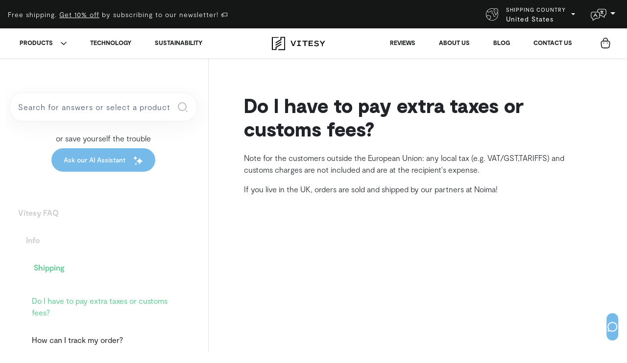

--- FILE ---
content_type: text/html; charset=UTF-8
request_url: https://vitesy.com/faq/info/shipping/do-i-have-to-pay-extra-taxes-or-customs-fees
body_size: 107122
content:
<!doctype html>
<html data-n-head-ssr dir="ltr" lang="en-US" data-n-head="%7B%22dir%22:%7B%22ssr%22:%22ltr%22%7D,%22lang%22:%7B%22ssr%22:%22en-US%22%7D%7D">
  <head prefix="og: http://ogp.me/ns#" data-n-head="%7B%22prefix%22:%7B%22ssr%22:%22og:%20http://ogp.me/ns#%22%7D%7D">
    <meta data-n-head="ssr" charset="utf-8"><meta data-n-head="ssr" name="viewport" content="width=device-width,initial-scale=1"><meta data-n-head="ssr" data-hid="author" name="author" content="Laboratori Fabrici S.r.l."><meta data-n-head="ssr" data-hid="google-site-verification" name="google-site-verification" content="t2RwwmKNsnT6XopZwu18NhSzl01xJZC3oKjS7MY2sYM"><meta data-n-head="ssr" data-hid="facebook-domain-verification" name="facebook-domain-verification" content="xrpyoad8vg1gm7d6nggs8dumd6zdmj"><meta data-n-head="ssr" data-hid="robots" name="robots" content="index"><meta data-n-head="ssr" data-hid="description" name="description" content="Note for the customers outside the European Union: any local tax (e.g. VAT/GST,TARIFFS) and customs charges are not included and are at the recipient's expense."><meta data-n-head="ssr" data-hid="keywords" name="keywords" content=""><meta data-n-head="ssr" data-hid="og:title" property="og:title" content="Do I have to pay extra taxes or customs fees? - Vitesy FAQ"><meta data-n-head="ssr" data-hid="og:description" property="og:description" content="Note for the customers outside the European Union: any local tax (e.g. VAT/GST,TARIFFS) and customs charges are not included and are at the recipient's expense."><meta data-n-head="ssr" data-hid="og:image" property="og:image" content="https://vitesy.com/img/vitesy_hero.jpg"><meta data-n-head="ssr" data-hid="og:url" property="og:url" content="https://vitesy.com/faq/shipping/do-i-have-to-pay-extra-taxes-or-customs-fees"><meta data-n-head="ssr" data-hid="twitter:card" name="twitter:card" content="summary_large_image"><meta data-n-head="ssr" data-hid="twitter:site" name="twitter:site" content="@vitesy_tw"><meta data-n-head="ssr" data-hid="twitter:title" name="twitter:title" content="Do I have to pay extra taxes or customs fees? - Vitesy FAQ"><meta data-n-head="ssr" data-hid="twitter:description" name="twitter:description" content="Note for the customers outside the European Union: any local tax (e.g. VAT/GST,TARIFFS) and customs charges are not included and are at the recipient's expense."><meta data-n-head="ssr" data-hid="twitter:image" name="twitter:image" content="https://vitesy.com/img/vitesy_hero.jpg"><meta data-n-head="ssr" data-hid="twitter:image:alt" name="twitter:image_alt" content=""><meta data-n-head="ssr" data-hid="i18n-og" property="og:locale" content="en_US"><meta data-n-head="ssr" data-hid="i18n-og-alt-it-IT" property="og:locale:alternate" content="it_IT"><meta data-n-head="ssr" data-hid="i18n-og-alt-de-DE" property="og:locale:alternate" content="de_DE"><title>Do I have to pay extra taxes or customs fees? - Vitesy FAQ</title><link data-n-head="ssr" rel="icon" type="image/x-icon" href="/favicon.ico"><link data-n-head="ssr" rel="shortcut icon" type="image/x-icon" href="/favicon.ico"><link data-n-head="ssr" rel="apple-touch-icon" sizes="180x180" href="/apple-touch-icon.png"><link data-n-head="ssr" rel="icon" type="image/png" sizes="32x32" href="/favicon-32x32.png"><link data-n-head="ssr" rel="icon" type="image/png" sizes="16x16" href="/favicon-16x16.png"><link data-n-head="ssr" rel="manifest" href="/site.webmanifest"><link data-n-head="ssr" rel="preconnect" href="https://images.prismic.io"><link data-n-head="ssr" data-hid="i18n-alt-en" rel="alternate" href="https://vitesy.com/faq/info/shipping/do-i-have-to-pay-extra-taxes-or-customs-fees" hreflang="en"><link data-n-head="ssr" data-hid="i18n-alt-en-US" rel="alternate" href="https://vitesy.com/faq/info/shipping/do-i-have-to-pay-extra-taxes-or-customs-fees" hreflang="en-US"><link data-n-head="ssr" data-hid="i18n-alt-it" rel="alternate" href="https://vitesy.com/it/faq/info/spedizioni/ci-sono-extra-tasse-o-costi-doganali" hreflang="it"><link data-n-head="ssr" data-hid="i18n-alt-it-IT" rel="alternate" href="https://vitesy.com/it/faq/info/spedizioni/ci-sono-extra-tasse-o-costi-doganali" hreflang="it-IT"><link data-n-head="ssr" data-hid="i18n-alt-de" rel="alternate" href="https://vitesy.com/de/faq/info/lieferung/muss-ich-extra-gebuhren-oder-zollgebuhren-zahlen" hreflang="de"><link data-n-head="ssr" data-hid="i18n-alt-de-DE" rel="alternate" href="https://vitesy.com/de/faq/info/lieferung/muss-ich-extra-gebuhren-oder-zollgebuhren-zahlen" hreflang="de-DE"><link data-n-head="ssr" data-hid="i18n-xd" rel="alternate" href="https://vitesy.com/faq/info/shipping/do-i-have-to-pay-extra-taxes-or-customs-fees" hreflang="x-default"><link data-n-head="ssr" data-hid="i18n-can" rel="canonical" href="https://vitesy.com/faq/info/shipping/do-i-have-to-pay-extra-taxes-or-customs-fees"><script data-n-head="ssr" src="//geoip-js.com/js/apis/geoip2/v2.1/geoip2.js" defer></script><script data-n-head="ssr" src="//js.klarna.com/web-sdk/v1/klarna.js" data-client-id="224129b7-1cc2-5584-a02a-06799035cb2a" data-environment="production" async defer></script><script data-n-head="ssr" src="https://www.paypal.com/sdk/js?client-id=AQNcKZmLs0oemVcrctUUbe-E-NeLh7eBUV4tkVp9sUKu_vRZrdZTSTr5RJ7FFlhuf6OGUmEcJHOUSIwr&components=messages" data-namespace="PayPalSDK" defer></script><script data-n-head="ssr" src="//widget.trustpilot.com/bootstrap/v5/tp.widget.bootstrap.min.js" defer></script><script data-n-head="ssr" data-hid="gtm-script">if(!window._gtm_init){window._gtm_init=1;(function(w,n,d,m,e,p){w[d]=(w[d]==1||n[d]=='yes'||n[d]==1||n[m]==1||(w[e]&&w[e][p]&&w[e][p]()))?1:0})(window,navigator,'doNotTrack','msDoNotTrack','external','msTrackingProtectionEnabled');(function(w,d,s,l,x,y){w[x]={};w._gtm_inject=function(i){if(w.doNotTrack||w[x][i])return;w[x][i]=1;w[l]=w[l]||[];w[l].push({'gtm.start':new Date().getTime(),event:'gtm.js'});var f=d.getElementsByTagName(s)[0],j=d.createElement(s);j.defer=true;j.src='https://www.googletagmanager.com/gtm.js?id='+i;f.parentNode.insertBefore(j,f);};w[y]('GTM-MQSTRGB')})(window,document,'script','dataLayer','_gtm_ids','_gtm_inject')}</script><link rel="modulepreload" href="/_nuxt/2901d3d.modern.js" as="script"><link rel="modulepreload" href="/_nuxt/54ffdbd.modern.js" as="script"><link rel="modulepreload" href="/_nuxt/fb3fb55.modern.js" as="script"><link rel="modulepreload" href="/_nuxt/71797dd.modern.js" as="script"><link rel="modulepreload" href="/_nuxt/3a72295.modern.js" as="script"><style data-vue-ssr-id="1adb391c:0 81f4424c:0 19b87dee:0 e44ae188:0 6d1861a8:0 b4882d6c:0 a2a5679a:0 6a34253e:0 7cda4a5e:0 11789504:0 e85d5e40:0 67b835d0:0 63645a87:0 69de11e2:0 228ea98a:0 2e20bcb0:0 6c2cb35c:0">body{font-family:"Moderat",sans-serif}.h0,.h0 *{font-size:3.5rem;font-weight:900}@media(min-width:768px){.h0,.h0 *{font-size:4rem}}@media(min-width:992px){.h0,.h0 *{font-size:4.5rem}}@media(min-width:1200px){.h0,.h0 *{font-size:4.5rem}}.h1,.h1 h2,.h1>*,h1{font-size:3rem;font-weight:900}@media(min-width:768px){.h1,.h1 h2,.h1>*,h1{font-size:3.25rem}}@media(min-width:992px){.h1,.h1 h2,.h1>*,h1{font-size:3.625rem}}.h2,.h2 *,h2{font-size:1.5rem;font-weight:900}@media(min-width:768px){.h2,.h2 *,h2{font-size:2rem}}@media(min-width:992px){.h2,.h2 *,h2{font-size:2.5rem}}h2.big{font-size:2rem;padding:2rem .5rem}@media(min-width:768px){h2.big{font-size:3rem}}.h3,.h3 *,h3{font-family:"Moderat",sans-serif;font-size:1.25rem;font-weight:700}@media(min-width:768px){.h3,.h3 *,h3{font-size:1.75rem}}@media(min-width:992px){.h3,.h3 *,h3{font-size:2rem}}.h4,.h4 *,h4{font-family:"Moderat",sans-serif;font-size:1.125rem;font-weight:700}@media(min-width:768px){.h4,.h4 *,h4{font-size:1.25rem}}@media(min-width:992px){.h4,.h4 *,h4{font-size:1.5rem}}.h5,.h5 *,h5{font-family:"Moderat",sans-serif;font-size:1rem;font-weight:700;line-height:1.4}@media(min-width:768px){.h5,.h5 *,h5{font-size:1.025rem}}@media(min-width:992px){.h5,.h5 *,h5{font-size:1.125rem}}.h6,.h6 *,h6{font-family:"Moderat",sans-serif;font-size:.9rem;font-weight:500;line-height:1.5}@media(min-width:768px){.h6,.h6 *,h6{font-size:.95rem}}@media(min-width:992px){.h6,.h6 *,h6{font-size:1rem}}p.p1,p.p1 *{font-size:1rem}p.p2,p.p2 *{font-size:.875rem}p.p3,p.p3 *{font-size:.75rem}p.p4,p.p4 *{font-size:.625rem}.highlight{background-image:url(/svg/highlight.svg);background-position:bottom;background-repeat:no-repeat;background-size:cover;display:inline-block}.highlight--indiegogo{background-image:url(/svg/highlight--indiegogo.svg)}.underlined{background-image:url(/svg/hand-underline.svg);background-position:bottom;background-repeat:no-repeat;background-size:contain;display:inline-block}.huge-number,.huge-number *{font-size:5.625rem;font-weight:700!important}@media(min-width:992px){.huge-number,.huge-number *{font-size:9.375rem}}.text-uppercase{text-transform:uppercase}.font-weight-light,.font-weight-light *{font-weight:300!important}.font-weight-normal,.font-weight-normal *{font-weight:400!important}.btn,.btn *,.font-weight-bold,.font-weight-bold *{font-weight:500!important}.font-weight-extrabold,.font-weight-extrabold *{font-weight:700}.font-weight-black,.font-weight-black *{font-weight:900}.text-base,.text-base *{font-size:1rem}.text-sm,.text-sm *{font-size:.75rem}.text-md,.text-md *{font-size:1.125rem}.text-lg,.text-lg p{font-size:1.5rem}.text-4xl{font-size:3.65rem}.letter-spacing-2{letter-spacing:.2rem}.title{font-weight:500}.title--uppercase{font-size:.85rem!important;font-weight:700!important;letter-spacing:2px!important;text-transform:uppercase!important}.title--side{color:#151717;font-size:.8rem;font-weight:700;letter-spacing:2px;margin-bottom:-2rem;text-transform:uppercase;transform:rotate(180deg) translateY(-.5rem);writing-mode:vertical-rl}.title--side:before{background-color:#151717;content:"";height:.5rem;left:.6rem;position:absolute;top:-1rem;width:1px}.title--side--green{color:#6acc9a}.title--side--green:before{background-color:#6acc9a}.pre__title{color:#6acc9a}.pre__title:before{content:"—";margin-right:.25rem}.side__title{padding-top:2rem;position:relative}.side__title:hover{color:inherit;-webkit-text-decoration:none;text-decoration:none}.side__title:before{background-color:#151717;content:"";height:10px;min-width:200px;position:absolute;top:0;width:auto}@media(max-width:991.98px){.side__title:before{height:6px}}.side__title--light:before{background-color:#fff}a,h1,h2,h3,h4,h5,h6,p,strong{position:relative;z-index:1}.p,.product ul,.text ul,p,ul{font-size:1rem;font-weight:300}.p.p-lg,.p.p-lg *,.product ul.p-lg,.product ul.p-lg *,.text ul.p-lg,.text ul.p-lg *,p.p-lg,p.p-lg *,ul.p-lg,ul.p-lg *{font-size:1.15}@media(min-width:768px){.p.p-lg,.p.p-lg *,.product ul.p-lg,.product ul.p-lg *,.text ul.p-lg,.text ul.p-lg *,p.p-lg,p.p-lg *,ul.p-lg,ul.p-lg *{font-size:1.325rem}}@media(min-width:992px){.p.p-lg,.p.p-lg *,.product ul.p-lg,.product ul.p-lg *,.text ul.p-lg,.text ul.p-lg *,p.p-lg,p.p-lg *,ul.p-lg,ul.p-lg *{font-size:1.5rem}}.p.big,.product ul.big,.text ul.big,p.big,ul.big{font-size:1.25rem;font-weight:300}@media(min-width:768px){.p.big,.product ul.big,.text ul.big,p.big,ul.big{font-size:1.8em}}@media(min-width:992px){.p.big,.product ul.big,.text ul.big,p.big,ul.big{font-size:2.2rem}}.p.p-sm,.p.p-sm *,.p.small,.p.small *,.product ul.p-sm,.product ul.p-sm *,.product ul.small,.product ul.small *,.text ul.p-sm,.text ul.p-sm *,.text ul.small,.text ul.small *,p.p-sm,p.p-sm *,p.small,p.small *,ul.p-sm,ul.p-sm *,ul.small,ul.small *{font-size:.75rem}@media(min-width:768px){.p.p-sm,.p.p-sm *,.p.small,.p.small *,.product ul.p-sm,.product ul.p-sm *,.product ul.small,.product ul.small *,.text ul.p-sm,.text ul.p-sm *,.text ul.small,.text ul.small *,p.p-sm,p.p-sm *,p.small,p.small *,ul.p-sm,ul.p-sm *,ul.small,ul.small *{font-size:.8rem!important}}@media(min-width:992px){.p.p-sm,.p.p-sm *,.p.small,.p.small *,.product ul.p-sm,.product ul.p-sm *,.product ul.small,.product ul.small *,.text ul.p-sm,.text ul.p-sm *,.text ul.small,.text ul.small *,p.p-sm,p.p-sm *,p.small,p.small *,ul.p-sm,ul.p-sm *,ul.small,ul.small *{font-size:.875rem!important}}ul{padding-left:1rem}.fs-9{font-size:.9rem}.huge{font-size:3rem;font-weight:500}@media(min-width:768px){.huge{font-size:4em}}@media(min-width:992px){.huge{font-size:6rem}}.strong,a,strong{color:#151717}.link{cursor:pointer;margin-bottom:0}.link:hover{color:#6acc9a}.page a:not(.btn):not(.blog__post__link),.page__content a{-webkit-text-decoration:underline;text-decoration:underline}.page a:not(.btn):not(.blog__post__link){color:#6acc9a;font-weight:300;font-weight:500}.page a:not(.btn):not(.blog__post__link):hover{color:#488b69}.page--special .page__content strong{color:#6acc9a;font-size:1.25rem;font-weight:500;letter-spacing:0;text-transform:none}.page--special .page__content strong:hover{transform:scale(1.1)}.disclaimer .container{font-size:1rem!important;text-align:left!important}.disclaimer .container h6{border-bottom:2px solid #151717;font-size:1rem!important;margin-bottom:1rem;padding-bottom:.4rem}.disclaimer .container p{font-size:.85rem!important}label>a{-webkit-text-decoration:underline;text-decoration:underline}b{font-weight:500}.sub,.sup{font-size:75%;line-height:0;position:relative;vertical-align:baseline}.sub{bottom:-.25em}.sup{top:-.5em}span.text-center,span.text-left,span.text-right{display:block}body .text--red{color:#b52b2b}body .text--indiegogo{color:#eb1478}body .text--green,body .text--green *{color:#6acc9a!important}body .text--blue,body .text--blue *{color:#5dade2!important}body .text--black,body .text--black *{color:#151717!important}body .text--academiatv,body .text--academiatv *{color:#e90133!important}body .text--white,body .text--white *{color:#fff!important}body .text--grey,body .text--grey *{color:#cecece!important}body .text--grey--dark,body .text--grey--dark *{color:#475569!important}body .text--black-light,body .text--black-light *{color:#2c2c2c!important}body .text--accent,body .text--accent *{color:#fbbf24!important}body .text--green--dark,body .text--green--dark *{color:#59ab81!important}body .text--green--darker,body .text--green--darker *{color:#488b69!important}.cta{border-bottom:2px solid #151717;color:#151717;display:inline-block;margin-top:1rem;padding:.5rem 0}.cta--alt,.cta--white{border-color:#fff;color:#fff}.cta:hover{border-color:#6acc9a;color:#6acc9a;-webkit-text-decoration:none;text-decoration:none}.btn{border-radius:2rem;cursor:pointer;margin-top:2rem;padding:.75rem 1rem;-webkit-text-decoration:none!important;text-decoration:none!important}.btn:focus{box-shadow:none!important}@media(min-width:768px){.btn{padding:.75rem 1.5rem}}.btn.add-to-cart-button{background-image:url(/svg/cart.svg)}.btn.add-to-cart-button,.btn.checkout-button{background-position:calc(100% - 1.25rem);background-repeat:no-repeat;padding-right:calc(1.5rem + 30px)}.btn.checkout-button{background-image:url(/svg/credit-card.svg);background-size:2rem}.btn.download-button{background-image:url(/svg/download.svg)}.btn.download-button,.btn.more-button{background-position:calc(100% - 1.25rem);background-repeat:no-repeat;padding-right:calc(1.5rem + 30px)}.btn.more-button{background-image:url(/svg/more.svg)}.btn--light{border-color:#fff!important;color:#fff}.btn--light:hover{color:#151717}.btn--link{border-bottom:2px solid transparent;border-radius:0!important;padding:.2rem 0;transition:all .3s}.btn--link:hover{border-bottom:2px solid}.btn--grey--light{background-color:#e2e8f0;border:1px solid #e2e8f0;color:#475569}.btn--grey,.btn--grey--light:hover{background-color:#f1f5f9}.btn--grey{border:1px solid #cecece;color:#cecece}.btn--grey:hover{background-color:#cecece;color:#f1f5f9}.btn--outline{border:2px solid}.btn--outline:hover{background-color:#fff}.btn--green{background-color:#6acc9a;color:#151717!important}.btn--green:hover{background-color:#9adcba}.btn--green:active{background-color:#59ab81}.btn--green.disabled,.btn--green:disabled{background-color:#9adcba;opacity:.7!important}.btn--green--alt:hover{background-color:#fff!important;color:#151717!important}.btn--green--light{background-color:#b2e4ca!important;color:#151717!important}.btn--green--light:hover{background-color:#d5f1e3!important}.btn--blue{background-color:#5dade2;color:#fff!important}.btn--blue:hover{background-color:#75bae9}.btn--blue:active{background-color:#368ec9}.btn--blue.disabled,.btn--blue:disabled{background-color:#75bae9;opacity:1!important}.btn--white{background-color:#fff!important;border:1px solid #fff;color:#151717!important}.btn--white:hover{background-color:#d5f1e3!important;color:#151717!important}.btn--black{background-color:rgba(21,23,23,.8)!important;border:1px solid #151717;color:#fff!important}.btn--black:hover{background-color:#000!important;border-color:#000!important}.btn--accent{background-color:#fbbf24!important;color:#151717}.btn--accent:hover{background-color:#e59a0f!important;color:#151717!important}.btn--blue--light{background-color:#75bae9!important;color:#fff}.btn--blue--light:hover{background-color:#5dade2!important;color:#fff!important}.btn--indiegogo{background-color:#eb1478!important;color:#fff}.btn--indiegogo:hover{background-color:#151717!important;color:#fff!important}.btn--square{aspect-ratio:1/1;font-size:1.5rem;font-weight:100;margin-top:0;padding:.625rem 1.25rem}.btn--sm,.btn--sm *{font-size:.8rem;padding:.75rem 1.4rem}.btn--lg,.btn--lg *{font-size:.9rem!important;padding:.75rem 1.75rem}@media(min-width:992px){.btn--lg,.btn--lg *{font-size:1rem!important;padding:1rem 2rem}}.btn--arrow{padding:1rem 1.5 1rem 1.5rem;position:relative;text-align:left}@media(min-width:768px){.btn--arrow{padding:1rem 5rem 1rem 1.5rem}}.btn--arrow:after{content:"→";font-size:1.25rem;position:absolute;right:1.5rem;top:.3rem}@media(min-width:768px){.btn--arrow:after{top:.6rem}}.btn-loading{position:relative}.btn-loading span{opacity:0}.btn-loading:after{animation:spin .5s linear infinite;border-color:transparent transparent #fff #fff!important;border-color:transparent transparent #dbdbdb #dbdbdb;border-radius:9999px;border-style:solid;border-width:2px;content:"";display:block;height:1.25em;left:calc(50% - .625em);position:absolute!important;position:relative;top:calc(50% - .625em);width:1.25em}.btn--amazon a.btn,a.btn--amazon,a.btn[href*="amazon."],button.btn--amazon{margin-bottom:42px;overflow:visible}.btn--amazon a.btn:after,a.btn--amazon:after,a.btn[href*="amazon."]:after,button.btn--amazon:after{background-image:url(/img/amazon-logo.png);background-position:50%;background-repeat:no-repeat;background-size:contain;content:"";height:42px;left:0;position:absolute;right:0;top:100%;width:100%}.del{-webkit-text-decoration:line-through;text-decoration:line-through}.blog__post__content p{font-size:1.25rem!important}.icon{background-position:50%;background-repeat:no-repeat;background-size:contain;display:block;height:1.5rem;margin:0 .5rem;transition:all .4s;width:1.5rem}.icon--sm{height:1rem;width:1rem}.icon--lg{height:2rem;width:2rem}.icon.info{background-image:url(/svg/info.svg)}.icon.facebook{background-image:url(/svg/social/facebook.svg)}.icon.tiktok{background-image:url(/svg/social/tiktok.svg)}.icon.instagram{background-image:url(/svg/social/instagram.svg)}.icon.twitter{background-image:url(/svg/social/twitter.svg)}.icon.x{background-image:url(/svg/social/x.svg)}.icon.linkedin{background-image:url(/svg/social/linkedin.svg)}.icon.pinterest{background-image:url(/svg/social/pinterest.svg)}.icon.youtube{background-image:url(/svg/social/youtube.svg)}.icon.whatsapp{background-image:url(/svg/social/whatsapp.svg)}.icon.telegram{background-image:url(/svg/social/telegram.svg)}.icon.share{background-image:url(/svg/social/share.svg)}.icon.copy{background-image:url(/svg/social/copy.svg)}.icon.email{background-image:url(/svg/social/email.svg)}.icon.check{background-image:url(/svg/check.svg)}.icon.cross{background-image:url(/svg/cross.svg)}.icon.close{background-image:url(/svg/close.svg)}.icon.dropdown-arrow{background-image:url(/svg/dropdown-arrow.svg)}.icon.arrow{background-image:url(/svg/arrow-right.svg)}.icon.angle{background-image:url(/svg/angle.svg)}.icon.play{background-image:url(/svg/play-video-icon.svg)}.icon.swipe{background-image:url(/svg/swipe-icon.svg)}.icon--white{filter:brightness(100)}p.block-img{margin:0}p.block-img img{max-width:100%}.faq a{font-size:inherit;font-weight:400;letter-spacing:0;text-transform:inherit}.title--x2 h1,.title--x2 h2{align-items:center;background-image:url(https://vitesy.cdn.prismic.io/vitesy/ade42abf-c72a-4c64-919a-df213a8b26c4_icon-x2.svg);background-position:50%;background-repeat:no-repeat;background-size:auto 100px;display:flex;justify-content:center;min-height:100px}@media(min-width:992px){.title--x2 h1,.title--x2 h2{background-size:auto 150px;min-height:150px}}section{overflow:hidden;padding:4.5em 0;position:relative}@media(max-width:1199.98px){section{padding:3.25rem 0}}@media(max-width:991.98px){section{padding:2.5rem 0}}@media(max-width:767.98px){section{padding:2rem 0}}section.section-cta{padding-bottom:3.2rem;padding-top:3.2rem}section .col-12{padding:2rem 1rem}@media(max-width:767.98px){section .col-12{padding:1rem}}@media(min-width:992px){section .col-12{padding:4rem}}@media(min-width:1200px){section .col-12{padding:4.5rem}}.b-none{border:none!important}.video__bg{height:100%;left:0;min-height:100%;-o-object-fit:cover;object-fit:cover;-o-object-position:center;object-position:center;position:absolute;right:0;width:100%;z-index:0}.bg{transition:all .75s ease-out}.bg--black{background-color:#151717;color:#fff}.bg--black strong{color:#fff}.bg--pop-blue{background-color:#b4ccd1}.bg--pop-green{background-color:#c7e0a4}.bg--pop-purple{background-color:#cddaff}.bg--pop-yellow{background-color:#ffdb7d}.bg--pop-lightyellow{background-color:#ffeab1}.bg--pop-lightblue{background-color:#d3edf3}.bg--pop-pink{background-color:#fee4e3}.bg--black--light{background-color:#2c2c2c;color:#fff}.bg--black--dark{background-color:#000;color:#fff}.bg--black--dark strong{color:#fff}.bg--blue--light{background-color:#75bae9;color:#fff}.bg--blue--lighter{background-color:#c3e2f6;color:#151717}.bg--green{background-color:#6acc9a;color:#fff}.bg--green-50{background-color:#d5f1e3}.bg--green-100{background-color:#c9eddb}.bg--green-200{background-color:#b2e4ca}.bg--green-300{background-color:#9adcba}.bg--green-400{background-color:#82d4aa}.bg--green strong{color:#fff}.bg--green--grey{background-color:#c1dbd7!important}.bg--green--grey--dark{background-color:#aacdc8!important}.bg--green--light{background-color:#9adcba;color:#fff}.bg--green--lighter{background-color:#b2e4ca;color:#151717}.bg--green--lightest{background-color:#d5f1e3;color:#151717}.bg--academiatv{background-color:#e90133!important;color:#fff}.bg--gradient__green{background:linear-gradient(180deg,hsla(0,0%,100%,0),hsla(0,0%,100%,.7)),#9adcba}.bg--gradient__green__green--light{background:linear-gradient(180deg,#6acc9a,#9adcba);color:#151717}.bg--gradient__white__green--lightest{background:linear-gradient(180deg,#fff,#d5f1e3);color:#151717}.bg--gradient__green--lightest__white{background:linear-gradient(180deg,#d5f1e3,#fff);color:#151717}.bg--gradient__white__green--lightest__white{background:linear-gradient(180deg,hsla(0,0%,100%,0),#d5f1e3 20%,#d5f1e3 80%,hsla(0,0%,100%,0))}.bg--gradient__white__lime--lightest{background:linear-gradient(180deg,hsla(86,70%,82%,0),hsla(86,70%,82%,.3))}.bg--gradient__lime--lightest__white{background:linear-gradient(180deg,hsla(86,70%,82%,.3),hsla(86,70%,82%,0))}.bg--gradient__lime{background:linear-gradient(180deg,#cce6bb,#f1faeb),linear-gradient(180deg,hsla(0,0%,100%,0),hsla(0,0%,100%,.7)),#abcc96}.bg--gradient__lime2{background:linear-gradient(180deg,hsla(0,0%,100%,0),hsla(0,0%,100%,.7)),#abcc96}.bg--lime--lightest{background:hsla(86,70%,82%,.3)}.bg--gradient__green__dark{background:linear-gradient(189.9deg,#7dd6ab 7.43%,#1c1c1c 92.57%),linear-gradient(180deg,#c4e6bb,#f1faeb)}.bg--gradient__black-dark__black-dark2{background:linear-gradient(180deg,#000,#171517);color:#fff}.bg--black-dark2{background-color:#171517;color:#fff}.bg--grey{background-color:#cecece;color:#151717}.bg--grey--dark{background-color:#475569;color:#151717}.bg--grey--light{background-color:#f1f5f9;color:#151717}.bg--grey--light2{background-color:#e2e8f0;color:#151717}.bg--white{background-color:#fff;color:#151717}.bg--food{overflow:visible}.bg--food:before{background-image:url(https://images.prismic.io/vitesy/7e318d28-bf5f-43b8-b56b-7c91c3506350_Shelfy_Figs_Frame.png?auto=compress,format);background-position:0 0;background-repeat:no-repeat;background-size:100%;content:"";height:100vh;left:0;position:absolute;top:0;width:15vw}@media(max-width:991.98px){.bg--food:before{opacity:.75}}.bg--food:after{background-image:url(https://images.prismic.io/vitesy/badadc3b-1186-4f2b-9efa-b9accdddea6c_Shelfy_Avocados_Frame.png?auto=compress,format);background-position:100% 0;background-repeat:no-repeat;background-size:100%;content:"";height:100vh;position:absolute;right:0;top:0;width:15vw}@media(max-width:991.98px){.bg--food:after{opacity:.75}}.bg--oval{background-image:url(/svg/ovale.svg);background-position:125% 125%;background-repeat:no-repeat;background-size:auto 120%}.bg--oval--centerleft{background-position:120% 45%;background-size:auto 25%}@media(min-width:768px){.bg--oval--centerleft{background-position:-420px 1000px;background-size:700px}}@media(min-width:992px){.bg--oval--centerleft{background-position:-650px 1300px;background-size:auto 1200px}}.bg--circle{background-image:url(/svg/cerchio.svg);background-position:125% 125%;background-repeat:no-repeat;background-size:auto 120%}.bg--circle--left{background-position:-30% 25%}.bg--circle--centerleft{background-position:-50% 50%;background-size:auto 20%}.bg--circle--centerright{background-position:-100% 25%;background-size:auto 10%}@media(min-width:768px){.bg--circle--centerright{background-position:calc(100vw - 200px) 700px;background-size:380px}}@media(min-width:992px){.bg--circle--centerright{background-position:calc(100vw - 260px) 940px;background-size:auto 500px}}.bg--circle--right{background-position:calc(100vw - 800px) calc(100vh - 850px);background-size:auto 1200px}.bg--circle--topright{background-position:150% 300%}.bg--circle--bottomright{background-position:-40% 150%}.bg--circle--bottomleft{background-position:-40% -200%}.bg--circle--bottomcenter{background-position:50% -180%}.bg--circle--topcenter{background-position:50% 450%}.overlay{background-color:rgba(21,23,23,.5);bottom:0;left:0;position:absolute;right:0;top:0}.features__cols{margin-top:4rem;padding-bottom:1rem}@media(min-width:992px){.features__cols{border-top:1px solid gray;text-align:center}}.features__cols img{display:block;margin-bottom:1rem}@media(min-width:992px){.features__cols img{margin:0 auto 1rem}}.features__cols .col-12{border-top:1px solid gray;flex:1 1 auto;margin:0 1rem;padding:1rem 0}@media(min-width:992px){.features__cols .col-12{border-right:1px solid gray;border-top:0;margin:2rem 0;padding:0 2rem}}.features__cols .col-12:last-of-type{border-right:none}.features__cols strong{color:#6acc9a;margin-bottom:1rem}.features__cols p{margin-bottom:0}.roundimage__list{z-index:2}.roundimage__list__item{margin-bottom:1rem;text-align:center}@media(max-width:991.98px){.roundimage__list__item .roundimage__list__item__img{height:100px;width:100px}}.roundimage__list__item__img{background-color:#151717;background-position:50%;background-size:cover;border-radius:100%;height:200px;margin:1rem auto;width:200px}.roundimage__list__item__name{font-weight:600}.section--split .title{font-size:1.1rem}.section--split__col{padding-bottom:4rem!important;padding-top:4rem!important}@media(min-width:768px){.section--split__col{padding-bottom:8rem!important;padding-top:8rem!important}}.section--split .col-arrow{background:linear-gradient(90deg,#6acc9a,#6acc9a 40%,#d5f1e3 41%);-webkit-background-clip:text;background-clip:text;font-size:5rem;left:50%;position:absolute;top:50%;transform:translate(-40%,-50%);z-index:2;-webkit-text-fill-color:transparent}@media(max-width:991.98px){.section--split .col-arrow{transform:translate(-50%,-40%) rotate(90deg)}}.page .form--alt .form-check-label a{color:#fff!important}.form label{user-select:none;-webkit-user-select:none;-khtml-user-select:none;-moz-user-select:none;-ms-user-select:none}.form-group{margin-bottom:1rem;position:relative;width:100%}@media(min-width:992px){.form-group{margin-bottom:1.5rem}}.form-group.active .form-control{border-color:#6acc9a;padding:1.5rem 1.25rem .5rem}.form-group.active .form-label{color:#6acc9a;opacity:1;transform:translateY(0)}.form-box{align-items:center;align-items:flex-start;display:inline-flex;flex-direction:column;width:100%}.form-box .form-label{font-size:1rem;left:0;opacity:1;position:relative;transform:translateY(0)}.form-box-values{display:inline-flex;padding:0}.form-box-values .form-control{border:none;margin:0;padding:0}.form-box-values .form-control>div{display:inline-grid;grid-template-columns:1.5rem auto;min-width:80px;width:100%}.form-box-values .form-control>div div{align-items:center;display:flex;margin-top:.5rem}.form-label{font-size:.7rem;left:1.25rem;letter-spacing:1px;opacity:0;position:absolute;top:.5rem;transform:translateY(1rem);transition:all .4s}.form .select{min-width:80px;position:relative;width:auto}.form .select select{-webkit-appearance:none;-moz-appearance:none;appearance:none;box-shadow:none!important;height:auto;min-width:80px}@media(min-width:768px){.form .select select{min-width:116px}}.form .select select option:disabled{letter-spacing:0;opacity:.25}.form .select:after{background-image:url(/svg/angle-down.svg);content:"";display:block;height:9px;position:absolute;right:1.25rem;top:calc(50% - 4.5px);width:16px}.form-label--has-value{opacity:1;transform:translateY(0);z-index:1}.form-label--valid{color:#6acc9a}.form-label--error{color:#b52b2b}.form-control{background-color:#fff;border:1px solid #e5e5e5;border-radius:1.5rem;box-shadow:none!important;color:#151717;font-size:.85rem;height:auto;letter-spacing:1px;padding:1rem 1.25rem;transition:all .4s}.form-control--has-value{padding:1.5rem 1.25rem .5rem!important}.form-control--has-value.form-control--valid{border-color:#6acc9a}.form-control--error{border-color:#b52b2b}.form-control::-moz-placeholder{color:#475569;letter-spacing:1px;opacity:1}.form-control::placeholder{color:#475569;letter-spacing:1px;opacity:1}.form-control:-ms-input-placeholder{color:#475569;letter-spacing:1px}.form-control::-ms-input-placeholder{color:#475569;letter-spacing:1px}.form-control:disabled{opacity:.5}.form textarea.form-control{min-height:180px}.form .form-check{display:inline-block;font-size:.75rem;padding-left:2rem;position:relative}.form .form-check a{font-size:.75rem!important}.form .form-check-input{visibility:hidden}.form .form-check-input:checked+label{background-size:70%}.form .form-check-box{background-color:transparent;background-image:url(/svg/checked-black.svg);background-position:50%;background-repeat:no-repeat;background-size:0 0;border:1px solid #151717;color:#fff;height:1.25rem;left:.5rem;position:absolute;top:0;width:1.25rem;z-index:1}.form .form-check-box.checked{background-size:70%}.form .form-check a{color:#6acc9a;font-size:.9rem;font-weight:400;-webkit-text-decoration:underline;text-decoration:underline}.form .form-check--alt .form-check-label a,.form .form-check--alt a{color:#fff!important}.form .form-check--alt .form-check-box{background-color:transparent;background-image:url(/svg/checked-white.svg)!important;border:1px solid #fff!important;color:#6acc9a}.form--alt .form-control{border:1px solid #fff}.form--alt .form-check-box{background-color:transparent;background-image:url(/svg/checked-white.svg);border:1px solid #fff;border-radius:2px;color:#6acc9a}.form--white .form-control{background-color:#fff;border:1px solid #eee}.form--dark .form-check-box{background-image:url(/svg/checked-white.svg);border:1px solid #fff}.form--black .form-control{border-color:#151717;color:#151717}.form--black .form-control::-moz-placeholder{color:#151717;opacity:1}.form--black .form-control::placeholder{color:#151717;opacity:1}.form--black .form-control:-ms-input-placeholder{color:#151717}.form--black .form-control::-ms-input-placeholder{color:#151717}.form--black .form-check-box{background-color:transparent;border-color:#151717}.form--indiegogo .form-group.active .form-control{border-color:#eb1478}.form--indiegogo .form-group.active .form-label{color:#eb1478}input[type=search]{background-image:url(/svg/search-icon.svg);background-position:calc(100% - 1rem);background-repeat:no-repeat;background-size:1.5rem}.form-errors{font-size:.8rem;list-style-type:none;margin:0;padding:.25rem;text-align:left}.form__response{display:inline-block;margin-top:1rem;min-height:50px}.form__response .alert{margin-bottom:0}.form-group--error{box-sizing:border-box}.form-group--error .form-check-box,.form-group--error input,.form-group--error select{border-color:#b52b2b!important}.lazyload,.lazyloading{opacity:0}.lazyloaded{opacity:1;transition:opacity .5s}figure{margin:0}.bg-image picture,.hero picture{bottom:0;left:0;position:absolute;right:0;top:0}.bg-image picture img,.hero picture img{height:100%;-o-object-fit:cover;object-fit:cover;-o-object-position:50% 50%;object-position:50% 50%;width:100%}.hero--top-center picture img{-o-object-position:top center;object-position:top center}.bg-image--contain picture{bottom:0;left:0;position:absolute;right:0;top:0}.bg-image--contain picture img{height:100%;-o-object-fit:contain;object-fit:contain;-o-object-position:50% 50%;object-position:50% 50%;width:100%}.bw img{filter:grayscale(100%)}.bw img:hover{filter:grayscale(0)}.images--inline{display:inline-flex;flex-flow:row wrap;justify-content:space-between;width:100%}.scrolldown{bottom:0;color:#fff;font-size:.7rem;left:0;padding:3rem 1rem;position:absolute;right:0;text-align:center;z-index:1}@media(max-width:767.98px){.scrolldown{padding-bottom:1rem}}.scrolldown:before{height:27px;top:0;width:2px}.scrolldown:after,.scrolldown:before{background-color:#fff;content:"";left:50%;position:absolute}.scrolldown:after{border-radius:100%;height:12px;margin-left:-5.5px;top:27px;transition:top .4s;width:12px}.scrolldown:hover{color:#fff;-webkit-text-decoration:none;text-decoration:none}.scrolldown:hover:after{top:-6px}.blog-page{background-color:#151717;color:#fff}.blog-page__header{display:inline-grid;grid-gap:4rem;align-items:center;grid-template-columns:1fr;max-height:80%!important}@media(min-width:768px){.blog-page__header{grid-gap:6rem;grid-template-columns:1fr 1fr 1fr}}@media(min-width:992px){.blog-page__header{grid-gap:8rem}}.blog__post{width:100%;z-index:1}.blog__post:last-of-type{border-bottom:none}@media(max-width:767.98px){.blog__post{border-bottom:1px solid #fff}}@media(min-width:768px){.blog__post{border-bottom:none;max-width:450px}.blog__post:nth-child(2n){margin-top:6rem}.blog__post:nth-child(odd){margin-bottom:6rem}.blog__post:last-child{margin-bottom:0}}.blog--grid{align-items:center;display:grid;grid-template-columns:repeat(auto-fit,minmax(320px,1fr));justify-items:center;grid-gap:1rem;grid-template-columns:1fr}@media(min-width:768px){.blog--grid{grid-gap:2rem;grid-template-columns:1fr 1fr}}@media(min-width:992px){.blog--grid{grid-gap:3rem;grid-template-columns:1fr 1fr}}.video__wrapper,div[data-oembed-type]{height:0;margin:0 auto;overflow:hidden;padding-bottom:56.25%;position:relative}.video__wrapper--vertical{padding-bottom:177.77%}.video__wrapper iframe,.video__wrapper video,div[data-oembed-type] iframe,div[data-oembed-type] video{height:100%;left:0;position:absolute;top:0;width:100%}.product__section__header{border-bottom:1px solid #151717;font-size:.9rem;font-weight:700;margin-bottom:2rem;padding-bottom:1.5rem;text-transform:uppercase}.product__section__text a,.product__section__text p,.product__section__text strong,.product__section__text ul{font-size:1rem!important}.product__section__text ul{padding-left:1rem}.product__section__text ul li{padding:.4rem 0}.product__section__text a:hover>img{opacity:.8}.product__section__text strong{letter-spacing:1px}.swiper-pagination-bullet{background:#cecece;height:12px!important;opacity:.4;outline:none;width:12px!important}.swiper-pagination-bullet:hover{opacity:1}.swiper-pagination-bullet-active{background-color:#475569;opacity:1}.form--sm .form-control,.form-control--sm{padding:.7rem 1rem!important}.fake-tip{align-items:center;background-color:#fff;display:inline-flex;gap:.5rem;padding:1rem;width:70%}@media(max-width:1199.98px){.fake-tip{width:80%}}@media(max-width:767.98px){.fake-tip{width:92%}}.fake-tip span{font-size:3rem}@media(max-width:1199.98px){.fake-tip span{font-size:2rem}}.fake-tip p{font-size:.85rem;margin-bottom:0}@media(max-width:1199.98px){.fake-tip p{font-size:.75rem}}.fake-tip strong{display:block;font-weight:700}.fake-tip-wrapper{display:block;height:200px;margin-top:1rem;position:relative}@media(max-width:991.98px){.fake-tip-wrapper{height:185px}}.fake-tip:hover{z-index:1}.fake-tip:first-of-type{bottom:0;left:0;position:absolute}@media(max-width:1199.98px){.fake-tip:first-of-type{bottom:auto;top:0}}.fake-tip:last-of-type{position:absolute;right:0;top:0}@media(max-width:1199.98px){.fake-tip:last-of-type{bottom:0;top:auto}}.pb-8{padding-bottom:8rem}.pb-17{padding-bottom:17rem}@media(min-width:992px){.position-lg-absolute{position:absolute}}.d-grid{display:grid}@media(min-width:992px){.d-lg-grid{display:grid}}.grid-cols-3{grid-template-columns:1fr}@media(min-width:992px){.grid-cols-3{grid-template-columns:1fr 1fr 1fr}}.gap-1{grid-gap:1rem}.gap-1_5{grid-gap:1.5rem}.gap-2{grid-gap:2rem}.gap-3{grid-gap:3rem}.bottom-0{bottom:0}.bottom-1{bottom:1rem}.bottom-2{bottom:2rem}.bottom-3{bottom:3rem}.bottom-4{bottom:4rem}.top-0{top:0}.top-1{top:1rem}.top-2{top:2rem}.top-3{top:3rem}.top-4{top:4rem}.top-30{top:30%}.top-50{top:50%}.left-0{left:0}.left-1{left:1rem}.left-2{left:2rem}.left-3{left:3rem}.left-4{left:4rem}.right-0{right:0}.right-1{right:1rem}.right-2{right:2rem}.right-3{right:3rem}.right-4{right:4rem}.rotate-180{transform:rotate(180deg)}.border-2{border-width:2px}.mix-blend-mode-lighten,.mix-blend-mode-lighten *{mix-blend-mode:lighten}.loadingComponent{color:transparent!important;cursor:progress!important;position:relative}.loadingComponent--full{min-height:80vh;width:100%}.loadingComponent--full:after{margin-top:-14px;top:50%}.loadingComponent:after{animation:spin 2s linear infinite;border:2px solid #cecece;border-radius:50%;border-top-color:#f1f5f9;content:"";height:28px;left:50%;margin-left:-14px;position:absolute;top:.5rem;width:28px}@keyframes spin{0%{transform:rotate(0deg)}to{transform:rotate(1turn)}}.fadeInUp{animation-delay:0s;animation-duration:.75s;animation-fill-mode:both;animation-name:fadeInUp;opacity:0}.delay--500{animation-delay:.5s}.delay--1000{animation-delay:1s}.delay--1500{animation-delay:1.5s}.duration--1000{animation-duration:.5s}.duration--1500{animation-duration:1s}.duration--2000{animation-duration:1.5s}@keyframes fadeInUp{0%{opacity:0;transform:translatey(20px)}to{opacity:1;transform:translatey(0)}}.fade-in-up{animation-duration:.5s;animation-fill-mode:both;animation-name:fadeInUp}@keyframes fadeInDown{0%{opacity:0;transform:translatey(-10px)}to{opacity:1;transform:translatey(0)}}.fade-in-down{animation-duration:.5s;animation-fill-mode:both;animation-name:fadeInDown}@keyframes fadeIn{0%{opacity:0}to{opacity:1}}.fadeIn{animation-duration:.5s;animation-fill-mode:both;animation-name:fadeIn;opacity:0}@keyframes fadeOut{0%{opacity:1}to{opacity:0}}.fadeOut{animation-duration:.5s;animation-fill-mode:both;animation-name:fadeOut;opacity:1}.dark-mode{background-color:#151717}.dark-mode *{color:#fff!important}.v-hidden{visibility:hidden}.v-visible{visibility:visible}.flex-0{flex:0}.flex-1{flex:1}.flex-auto{flex:1 1 auto}.w-auto{max-width:auto;min-width:auto;width:auto}.mw-800{margin-left:auto;margin-right:auto;max-width:800px}.c-pointer{cursor:pointer}.fade-enter-active,.fade-leave-active{transition:opacity .2s}.fade-enter,.fade-leave-to{opacity:0}picture img{max-width:100%}.block-img img,.fake-tip,.rounded{border-radius:1rem!important;overflow:hidden}.rounded-sm{border-radius:.5rem!important;overflow:hidden}.rounded-lg{border-radius:1rem!important;overflow:hidden}@media(min-width:992px){.rounded-lg{border-radius:1.5rem!important}}.fake-tip,.shadow{box-shadow:0 0 5px rgba(0,0,0,.05),0 10px 35px 10px rgba(0,0,0,.03)!important}.drop-shadow{filter:drop-shadow(0 0 5px rgba(0,0,0,.05)) drop-shadow(0 25px 35px rgba(0,0,0,.03))}.row--equal-height .col-12{align-self:stretch;height:auto}.nowrap{white-space:nowrap}.text-underline{-webkit-text-decoration:underline;text-decoration:underline}.text--left{text-align:left!important}.text-decoration-none{-webkit-text-decoration:none!important;text-decoration:none!important}.no-filter{filter:none!important}.min-h-screen{min-height:100vh}.min-h-100-dvh{min-height:100dvh}@font-face{font-display:swap;font-family:"Moderat";font-style:normal;font-weight:300;src:url(/_nuxt/fonts/Moderat-Light.b778c39.woff2) format("woff2")}@font-face{font-display:swap;font-family:"Moderat";font-style:normal;font-weight:400;src:url(/_nuxt/fonts/Moderat-Regular.550f525.woff2) format("woff2")}@font-face{font-display:swap;font-family:"Moderat";font-style:normal;font-weight:500;src:url(/_nuxt/fonts/Moderat-Medium.d27468a.woff2) format("woff2")}@font-face{font-display:swap;font-family:"Moderat";font-style:normal;font-weight:600;src:url(/_nuxt/fonts/Moderat-Bold.4046a2c.woff2) format("woff2")}@font-face{font-display:swap;font-family:"Moderat";font-style:normal;font-weight:700;src:url(/_nuxt/fonts/Moderat-Bold.4046a2c.woff2) format("woff2")}@font-face{font-display:swap;font-family:"Moderat";font-style:normal;font-weight:900;src:url(/_nuxt/fonts/Moderat-Black.57a28cc.woff2) format("woff2")}.container,.row{position:relative}.overflow-visible{overflow:visible!important}@media(min-width:1200px){.container{max-width:1256px!important;padding:0!important}.container--sm{max-width:1140px!important}}@media(min-width:1580px){.container{max-width:1440px!important}.container--sm{max-width:1256px!important}}@media(min-width:768px){.container--lg{max-width:calc(100% - 2rem)!important}}hr{background-color:#151717;margin:2.4rem auto}.page-enter-active,.page-leave-active{transition:opacity .5s}.page-enter,.page-leave-to{opacity:0}.slide-left-enter-active,.slide-left-leave-active,.slide-right-enter-active,.slide-right-leave-active{overflow:hidden;transition-duration:.5s;transition-property:height,opacity,transform;transition-timing-function:cubic-bezier(.55,0,.1,1)}.slide-left-enter,.slide-right-leave-active{opacity:0;transform:translate(2em)}.fadeinup-enter-active{transition:all .3s ease-out}.fadeinup-leave-active{transition:all .8s cubic-bezier(1,.5,.8,1)}.fadeinup-enter-from,.fadeinup-leave-to{opacity:0;transform:translateY(-20px)}.slide-left-leave-active,.slide-right-enter{opacity:0;transform:translate(-2em)}.page--secret-shelfy-offer{padding-bottom:0!important}body [class*=" bg--pop-"] a{color:#151717!important}body [class*=" bg--pop-"] .btn{background-color:#2c2c2c;border:1px solid #2c2c2c;color:#fff!important}body [class*=" bg--pop-"] .btn:hover{background-color:#151717}
/*!
 * Bootstrap v4.4.1 (https://getbootstrap.com/)
 * Copyright 2011-2019 The Bootstrap Authors
 * Copyright 2011-2019 Twitter, Inc.
 * Licensed under MIT (https://github.com/twbs/bootstrap/blob/master/LICENSE)
 */:root{--blue:#007bff;--indigo:#6610f2;--purple:#6f42c1;--pink:#e83e8c;--red:#dc3545;--orange:#fd7e14;--yellow:#ffc107;--green:#28a745;--teal:#20c997;--cyan:#17a2b8;--white:#fff;--gray:#6c757d;--gray-dark:#343a40;--primary:#007bff;--secondary:#6c757d;--success:#28a745;--info:#17a2b8;--warning:#ffc107;--danger:#dc3545;--light:#f8f9fa;--dark:#343a40;--breakpoint-xs:0;--breakpoint-sm:576px;--breakpoint-md:768px;--breakpoint-lg:992px;--breakpoint-xl:1200px;--font-family-sans-serif:-apple-system,BlinkMacSystemFont,"Segoe UI",Roboto,"Helvetica Neue",Arial,"Noto Sans",sans-serif,"Apple Color Emoji","Segoe UI Emoji","Segoe UI Symbol","Noto Color Emoji";--font-family-monospace:SFMono-Regular,Menlo,Monaco,Consolas,"Liberation Mono","Courier New",monospace}*,:after,:before{box-sizing:border-box}html{font-family:sans-serif;line-height:1.15;-webkit-text-size-adjust:100%;-webkit-tap-highlight-color:transparent}article,aside,figcaption,figure,footer,header,hgroup,main,nav,section{display:block}body{background-color:#fff;color:#212529;font-family:-apple-system,BlinkMacSystemFont,"Segoe UI",Roboto,"Helvetica Neue",Arial,"Noto Sans",sans-serif,"Apple Color Emoji","Segoe UI Emoji","Segoe UI Symbol","Noto Color Emoji";font-size:1rem;font-weight:400;line-height:1.5;margin:0;text-align:left}[tabindex="-1"]:focus:not(:focus-visible){outline:0!important}hr{box-sizing:content-box;height:0;overflow:visible}h1,h2,h3,h4,h5,h6{margin-bottom:.5rem;margin-top:0}p{margin-bottom:1rem;margin-top:0}abbr[data-original-title],abbr[title]{border-bottom:0;cursor:help;-webkit-text-decoration:underline;-webkit-text-decoration:underline dotted;text-decoration:underline;text-decoration:underline dotted;-webkit-text-decoration-skip-ink:none;text-decoration-skip-ink:none}address{font-style:normal;line-height:inherit}address,dl,ol,ul{margin-bottom:1rem}dl,ol,ul{margin-top:0}ol ol,ol ul,ul ol,ul ul{margin-bottom:0}dt{font-weight:700}dd{margin-bottom:.5rem;margin-left:0}blockquote{margin:0 0 1rem}b,strong{font-weight:bolder}small{font-size:80%}sub,sup{font-size:75%;line-height:0;position:relative;vertical-align:baseline}sub{bottom:-.25em}sup{top:-.5em}a{background-color:transparent;color:#007bff;-webkit-text-decoration:none;text-decoration:none}a:hover{color:#0056b3;-webkit-text-decoration:underline;text-decoration:underline}a:not([href]),a:not([href]):hover{color:inherit;-webkit-text-decoration:none;text-decoration:none}code,kbd,pre,samp{font-family:SFMono-Regular,Menlo,Monaco,Consolas,"Liberation Mono","Courier New",monospace;font-size:1em}pre{margin-bottom:1rem;margin-top:0;overflow:auto}figure{margin:0 0 1rem}img{border-style:none}img,svg{vertical-align:middle}svg{overflow:hidden}table{border-collapse:collapse}caption{caption-side:bottom;color:#6c757d;padding-bottom:.75rem;padding-top:.75rem;text-align:left}th{text-align:inherit}label{display:inline-block;margin-bottom:.5rem}button{border-radius:0}button:focus{outline:1px dotted;outline:5px auto -webkit-focus-ring-color}button,input,optgroup,select,textarea{font-family:inherit;font-size:inherit;line-height:inherit;margin:0}button,input{overflow:visible}button,select{text-transform:none}select{word-wrap:normal}[type=button],[type=reset],[type=submit],button{-webkit-appearance:button}[type=button]:not(:disabled),[type=reset]:not(:disabled),[type=submit]:not(:disabled),button:not(:disabled){cursor:pointer}[type=button]::-moz-focus-inner,[type=reset]::-moz-focus-inner,[type=submit]::-moz-focus-inner,button::-moz-focus-inner{border-style:none;padding:0}input[type=checkbox],input[type=radio]{box-sizing:border-box;padding:0}input[type=date],input[type=datetime-local],input[type=month],input[type=time]{-webkit-appearance:listbox}textarea{overflow:auto;resize:vertical}fieldset{border:0;margin:0;min-width:0;padding:0}legend{color:inherit;display:block;font-size:1.5rem;line-height:inherit;margin-bottom:.5rem;max-width:100%;padding:0;white-space:normal;width:100%}progress{vertical-align:baseline}[type=number]::-webkit-inner-spin-button,[type=number]::-webkit-outer-spin-button{height:auto}[type=search]{-webkit-appearance:none;outline-offset:-2px}[type=search]::-webkit-search-decoration{-webkit-appearance:none}::-webkit-file-upload-button{-webkit-appearance:button;font:inherit}output{display:inline-block}summary{cursor:pointer;display:list-item}template{display:none}[hidden]{display:none!important}.h1,.h2,.h3,.h4,.h5,.h6,h1,h2,h3,h4,h5,h6{font-weight:500;line-height:1.2;margin-bottom:.5rem}.h1,h1{font-size:2.5rem}.h2,h2{font-size:2rem}.h3,h3{font-size:1.75rem}.h4,h4{font-size:1.5rem}.h5,h5{font-size:1.25rem}.h6,h6{font-size:1rem}.lead{font-size:1.25rem;font-weight:300}.display-1{font-size:6rem}.display-1,.display-2{font-weight:300;line-height:1.2}.display-2{font-size:5.5rem}.display-3{font-size:4.5rem}.display-3,.display-4{font-weight:300;line-height:1.2}.display-4{font-size:3.5rem}hr{border:0;border-top:1px solid rgba(0,0,0,.1);margin-bottom:1rem;margin-top:1rem}.small,small{font-size:80%;font-weight:400}.mark,mark{background-color:#fcf8e3;padding:.2em}.list-inline,.list-unstyled{list-style:none;padding-left:0}.list-inline-item{display:inline-block}.list-inline-item:not(:last-child){margin-right:.5rem}.initialism{font-size:90%;text-transform:uppercase}.blockquote{font-size:1.25rem;margin-bottom:1rem}.blockquote-footer{color:#6c757d;display:block;font-size:80%}.blockquote-footer:before{content:"\2014\00A0"}.img-fluid,.img-thumbnail{height:auto;max-width:100%}.img-thumbnail{background-color:#fff;border:1px solid #dee2e6;border-radius:.25rem;padding:.25rem}.figure{display:inline-block}.figure-img{line-height:1;margin-bottom:.5rem}.figure-caption{color:#6c757d;font-size:90%}code{color:#e83e8c;font-size:87.5%;word-wrap:break-word}a>code{color:inherit}kbd{background-color:#212529;border-radius:.2rem;color:#fff;font-size:87.5%;padding:.2rem .4rem}kbd kbd{font-size:100%;font-weight:700;padding:0}pre{color:#212529;display:block;font-size:87.5%}pre code{color:inherit;font-size:inherit;word-break:normal}.pre-scrollable{max-height:340px;overflow-y:scroll}.container{margin-left:auto;margin-right:auto;padding-left:15px;padding-right:15px;width:100%}@media (min-width:576px){.container{max-width:540px}}@media (min-width:768px){.container{max-width:720px}}@media (min-width:992px){.container{max-width:960px}}@media (min-width:1200px){.container{max-width:1140px}}.container-fluid,.container-lg,.container-md,.container-sm,.container-xl{margin-left:auto;margin-right:auto;padding-left:15px;padding-right:15px;width:100%}@media (min-width:576px){.container,.container-sm{max-width:540px}}@media (min-width:768px){.container,.container-md,.container-sm{max-width:720px}}@media (min-width:992px){.container,.container-lg,.container-md,.container-sm{max-width:960px}}@media (min-width:1200px){.container,.container-lg,.container-md,.container-sm,.container-xl{max-width:1140px}}.row{display:flex;flex-wrap:wrap;margin-left:-15px;margin-right:-15px}.no-gutters{margin-left:0;margin-right:0}.no-gutters>.col,.no-gutters>[class*=col-]{padding-left:0;padding-right:0}.col,.col-1,.col-10,.col-11,.col-12,.col-2,.col-3,.col-4,.col-5,.col-6,.col-7,.col-8,.col-9,.col-auto,.col-lg,.col-lg-1,.col-lg-10,.col-lg-11,.col-lg-12,.col-lg-2,.col-lg-3,.col-lg-4,.col-lg-5,.col-lg-6,.col-lg-7,.col-lg-8,.col-lg-9,.col-lg-auto,.col-md,.col-md-1,.col-md-10,.col-md-11,.col-md-12,.col-md-2,.col-md-3,.col-md-4,.col-md-5,.col-md-6,.col-md-7,.col-md-8,.col-md-9,.col-md-auto,.col-sm,.col-sm-1,.col-sm-10,.col-sm-11,.col-sm-12,.col-sm-2,.col-sm-3,.col-sm-4,.col-sm-5,.col-sm-6,.col-sm-7,.col-sm-8,.col-sm-9,.col-sm-auto,.col-xl,.col-xl-1,.col-xl-10,.col-xl-11,.col-xl-12,.col-xl-2,.col-xl-3,.col-xl-4,.col-xl-5,.col-xl-6,.col-xl-7,.col-xl-8,.col-xl-9,.col-xl-auto{padding-left:15px;padding-right:15px;position:relative;width:100%}.col{flex-basis:0;flex-grow:1;max-width:100%}.row-cols-1>*{flex:0 0 100%;max-width:100%}.row-cols-2>*{flex:0 0 50%;max-width:50%}.row-cols-3>*{flex:0 0 33.333333%;max-width:33.333333%}.row-cols-4>*{flex:0 0 25%;max-width:25%}.row-cols-5>*{flex:0 0 20%;max-width:20%}.row-cols-6>*{flex:0 0 16.666667%;max-width:16.666667%}.col-auto{flex:0 0 auto;max-width:100%;width:auto}.col-1{flex:0 0 8.333333%;max-width:8.333333%}.col-2{flex:0 0 16.666667%;max-width:16.666667%}.col-3{flex:0 0 25%;max-width:25%}.col-4{flex:0 0 33.333333%;max-width:33.333333%}.col-5{flex:0 0 41.666667%;max-width:41.666667%}.col-6{flex:0 0 50%;max-width:50%}.col-7{flex:0 0 58.333333%;max-width:58.333333%}.col-8{flex:0 0 66.666667%;max-width:66.666667%}.col-9{flex:0 0 75%;max-width:75%}.col-10{flex:0 0 83.333333%;max-width:83.333333%}.col-11{flex:0 0 91.666667%;max-width:91.666667%}.col-12{flex:0 0 100%;max-width:100%}.order-first{order:-1}.order-last{order:13}.order-0{order:0}.order-1{order:1}.order-2{order:2}.order-3{order:3}.order-4{order:4}.order-5{order:5}.order-6{order:6}.order-7{order:7}.order-8{order:8}.order-9{order:9}.order-10{order:10}.order-11{order:11}.order-12{order:12}.offset-1{margin-left:8.333333%}.offset-2{margin-left:16.666667%}.offset-3{margin-left:25%}.offset-4{margin-left:33.333333%}.offset-5{margin-left:41.666667%}.offset-6{margin-left:50%}.offset-7{margin-left:58.333333%}.offset-8{margin-left:66.666667%}.offset-9{margin-left:75%}.offset-10{margin-left:83.333333%}.offset-11{margin-left:91.666667%}@media (min-width:576px){.col-sm{flex-basis:0;flex-grow:1;max-width:100%}.row-cols-sm-1>*{flex:0 0 100%;max-width:100%}.row-cols-sm-2>*{flex:0 0 50%;max-width:50%}.row-cols-sm-3>*{flex:0 0 33.333333%;max-width:33.333333%}.row-cols-sm-4>*{flex:0 0 25%;max-width:25%}.row-cols-sm-5>*{flex:0 0 20%;max-width:20%}.row-cols-sm-6>*{flex:0 0 16.666667%;max-width:16.666667%}.col-sm-auto{flex:0 0 auto;max-width:100%;width:auto}.col-sm-1{flex:0 0 8.333333%;max-width:8.333333%}.col-sm-2{flex:0 0 16.666667%;max-width:16.666667%}.col-sm-3{flex:0 0 25%;max-width:25%}.col-sm-4{flex:0 0 33.333333%;max-width:33.333333%}.col-sm-5{flex:0 0 41.666667%;max-width:41.666667%}.col-sm-6{flex:0 0 50%;max-width:50%}.col-sm-7{flex:0 0 58.333333%;max-width:58.333333%}.col-sm-8{flex:0 0 66.666667%;max-width:66.666667%}.col-sm-9{flex:0 0 75%;max-width:75%}.col-sm-10{flex:0 0 83.333333%;max-width:83.333333%}.col-sm-11{flex:0 0 91.666667%;max-width:91.666667%}.col-sm-12{flex:0 0 100%;max-width:100%}.order-sm-first{order:-1}.order-sm-last{order:13}.order-sm-0{order:0}.order-sm-1{order:1}.order-sm-2{order:2}.order-sm-3{order:3}.order-sm-4{order:4}.order-sm-5{order:5}.order-sm-6{order:6}.order-sm-7{order:7}.order-sm-8{order:8}.order-sm-9{order:9}.order-sm-10{order:10}.order-sm-11{order:11}.order-sm-12{order:12}.offset-sm-0{margin-left:0}.offset-sm-1{margin-left:8.333333%}.offset-sm-2{margin-left:16.666667%}.offset-sm-3{margin-left:25%}.offset-sm-4{margin-left:33.333333%}.offset-sm-5{margin-left:41.666667%}.offset-sm-6{margin-left:50%}.offset-sm-7{margin-left:58.333333%}.offset-sm-8{margin-left:66.666667%}.offset-sm-9{margin-left:75%}.offset-sm-10{margin-left:83.333333%}.offset-sm-11{margin-left:91.666667%}}@media (min-width:768px){.col-md{flex-basis:0;flex-grow:1;max-width:100%}.row-cols-md-1>*{flex:0 0 100%;max-width:100%}.row-cols-md-2>*{flex:0 0 50%;max-width:50%}.row-cols-md-3>*{flex:0 0 33.333333%;max-width:33.333333%}.row-cols-md-4>*{flex:0 0 25%;max-width:25%}.row-cols-md-5>*{flex:0 0 20%;max-width:20%}.row-cols-md-6>*{flex:0 0 16.666667%;max-width:16.666667%}.col-md-auto{flex:0 0 auto;max-width:100%;width:auto}.col-md-1{flex:0 0 8.333333%;max-width:8.333333%}.col-md-2{flex:0 0 16.666667%;max-width:16.666667%}.col-md-3{flex:0 0 25%;max-width:25%}.col-md-4{flex:0 0 33.333333%;max-width:33.333333%}.col-md-5{flex:0 0 41.666667%;max-width:41.666667%}.col-md-6{flex:0 0 50%;max-width:50%}.col-md-7{flex:0 0 58.333333%;max-width:58.333333%}.col-md-8{flex:0 0 66.666667%;max-width:66.666667%}.col-md-9{flex:0 0 75%;max-width:75%}.col-md-10{flex:0 0 83.333333%;max-width:83.333333%}.col-md-11{flex:0 0 91.666667%;max-width:91.666667%}.col-md-12{flex:0 0 100%;max-width:100%}.order-md-first{order:-1}.order-md-last{order:13}.order-md-0{order:0}.order-md-1{order:1}.order-md-2{order:2}.order-md-3{order:3}.order-md-4{order:4}.order-md-5{order:5}.order-md-6{order:6}.order-md-7{order:7}.order-md-8{order:8}.order-md-9{order:9}.order-md-10{order:10}.order-md-11{order:11}.order-md-12{order:12}.offset-md-0{margin-left:0}.offset-md-1{margin-left:8.333333%}.offset-md-2{margin-left:16.666667%}.offset-md-3{margin-left:25%}.offset-md-4{margin-left:33.333333%}.offset-md-5{margin-left:41.666667%}.offset-md-6{margin-left:50%}.offset-md-7{margin-left:58.333333%}.offset-md-8{margin-left:66.666667%}.offset-md-9{margin-left:75%}.offset-md-10{margin-left:83.333333%}.offset-md-11{margin-left:91.666667%}}@media (min-width:992px){.col-lg{flex-basis:0;flex-grow:1;max-width:100%}.row-cols-lg-1>*{flex:0 0 100%;max-width:100%}.row-cols-lg-2>*{flex:0 0 50%;max-width:50%}.row-cols-lg-3>*{flex:0 0 33.333333%;max-width:33.333333%}.row-cols-lg-4>*{flex:0 0 25%;max-width:25%}.row-cols-lg-5>*{flex:0 0 20%;max-width:20%}.row-cols-lg-6>*{flex:0 0 16.666667%;max-width:16.666667%}.col-lg-auto{flex:0 0 auto;max-width:100%;width:auto}.col-lg-1{flex:0 0 8.333333%;max-width:8.333333%}.col-lg-2{flex:0 0 16.666667%;max-width:16.666667%}.col-lg-3{flex:0 0 25%;max-width:25%}.col-lg-4{flex:0 0 33.333333%;max-width:33.333333%}.col-lg-5{flex:0 0 41.666667%;max-width:41.666667%}.col-lg-6{flex:0 0 50%;max-width:50%}.col-lg-7{flex:0 0 58.333333%;max-width:58.333333%}.col-lg-8{flex:0 0 66.666667%;max-width:66.666667%}.col-lg-9{flex:0 0 75%;max-width:75%}.col-lg-10{flex:0 0 83.333333%;max-width:83.333333%}.col-lg-11{flex:0 0 91.666667%;max-width:91.666667%}.col-lg-12{flex:0 0 100%;max-width:100%}.order-lg-first{order:-1}.order-lg-last{order:13}.order-lg-0{order:0}.order-lg-1{order:1}.order-lg-2{order:2}.order-lg-3{order:3}.order-lg-4{order:4}.order-lg-5{order:5}.order-lg-6{order:6}.order-lg-7{order:7}.order-lg-8{order:8}.order-lg-9{order:9}.order-lg-10{order:10}.order-lg-11{order:11}.order-lg-12{order:12}.offset-lg-0{margin-left:0}.offset-lg-1{margin-left:8.333333%}.offset-lg-2{margin-left:16.666667%}.offset-lg-3{margin-left:25%}.offset-lg-4{margin-left:33.333333%}.offset-lg-5{margin-left:41.666667%}.offset-lg-6{margin-left:50%}.offset-lg-7{margin-left:58.333333%}.offset-lg-8{margin-left:66.666667%}.offset-lg-9{margin-left:75%}.offset-lg-10{margin-left:83.333333%}.offset-lg-11{margin-left:91.666667%}}@media (min-width:1200px){.col-xl{flex-basis:0;flex-grow:1;max-width:100%}.row-cols-xl-1>*{flex:0 0 100%;max-width:100%}.row-cols-xl-2>*{flex:0 0 50%;max-width:50%}.row-cols-xl-3>*{flex:0 0 33.333333%;max-width:33.333333%}.row-cols-xl-4>*{flex:0 0 25%;max-width:25%}.row-cols-xl-5>*{flex:0 0 20%;max-width:20%}.row-cols-xl-6>*{flex:0 0 16.666667%;max-width:16.666667%}.col-xl-auto{flex:0 0 auto;max-width:100%;width:auto}.col-xl-1{flex:0 0 8.333333%;max-width:8.333333%}.col-xl-2{flex:0 0 16.666667%;max-width:16.666667%}.col-xl-3{flex:0 0 25%;max-width:25%}.col-xl-4{flex:0 0 33.333333%;max-width:33.333333%}.col-xl-5{flex:0 0 41.666667%;max-width:41.666667%}.col-xl-6{flex:0 0 50%;max-width:50%}.col-xl-7{flex:0 0 58.333333%;max-width:58.333333%}.col-xl-8{flex:0 0 66.666667%;max-width:66.666667%}.col-xl-9{flex:0 0 75%;max-width:75%}.col-xl-10{flex:0 0 83.333333%;max-width:83.333333%}.col-xl-11{flex:0 0 91.666667%;max-width:91.666667%}.col-xl-12{flex:0 0 100%;max-width:100%}.order-xl-first{order:-1}.order-xl-last{order:13}.order-xl-0{order:0}.order-xl-1{order:1}.order-xl-2{order:2}.order-xl-3{order:3}.order-xl-4{order:4}.order-xl-5{order:5}.order-xl-6{order:6}.order-xl-7{order:7}.order-xl-8{order:8}.order-xl-9{order:9}.order-xl-10{order:10}.order-xl-11{order:11}.order-xl-12{order:12}.offset-xl-0{margin-left:0}.offset-xl-1{margin-left:8.333333%}.offset-xl-2{margin-left:16.666667%}.offset-xl-3{margin-left:25%}.offset-xl-4{margin-left:33.333333%}.offset-xl-5{margin-left:41.666667%}.offset-xl-6{margin-left:50%}.offset-xl-7{margin-left:58.333333%}.offset-xl-8{margin-left:66.666667%}.offset-xl-9{margin-left:75%}.offset-xl-10{margin-left:83.333333%}.offset-xl-11{margin-left:91.666667%}}.table{color:#212529;margin-bottom:1rem;width:100%}.table td,.table th{border-top:1px solid #dee2e6;padding:.75rem;vertical-align:top}.table thead th{border-bottom:2px solid #dee2e6;vertical-align:bottom}.table tbody+tbody{border-top:2px solid #dee2e6}.table-sm td,.table-sm th{padding:.3rem}.table-bordered,.table-bordered td,.table-bordered th{border:1px solid #dee2e6}.table-bordered thead td,.table-bordered thead th{border-bottom-width:2px}.table-borderless tbody+tbody,.table-borderless td,.table-borderless th,.table-borderless thead th{border:0}.table-striped tbody tr:nth-of-type(odd){background-color:rgba(0,0,0,.05)}.table-hover tbody tr:hover{background-color:rgba(0,0,0,.075);color:#212529}.table-primary,.table-primary>td,.table-primary>th{background-color:#b8daff}.table-primary tbody+tbody,.table-primary td,.table-primary th,.table-primary thead th{border-color:#7abaff}.table-hover .table-primary:hover,.table-hover .table-primary:hover>td,.table-hover .table-primary:hover>th{background-color:#9fcdff}.table-secondary,.table-secondary>td,.table-secondary>th{background-color:#d6d8db}.table-secondary tbody+tbody,.table-secondary td,.table-secondary th,.table-secondary thead th{border-color:#b3b7bb}.table-hover .table-secondary:hover,.table-hover .table-secondary:hover>td,.table-hover .table-secondary:hover>th{background-color:#c8cbcf}.table-success,.table-success>td,.table-success>th{background-color:#c3e6cb}.table-success tbody+tbody,.table-success td,.table-success th,.table-success thead th{border-color:#8fd19e}.table-hover .table-success:hover,.table-hover .table-success:hover>td,.table-hover .table-success:hover>th{background-color:#b1dfbb}.table-info,.table-info>td,.table-info>th{background-color:#bee5eb}.table-info tbody+tbody,.table-info td,.table-info th,.table-info thead th{border-color:#86cfda}.table-hover .table-info:hover,.table-hover .table-info:hover>td,.table-hover .table-info:hover>th{background-color:#abdde5}.table-warning,.table-warning>td,.table-warning>th{background-color:#ffeeba}.table-warning tbody+tbody,.table-warning td,.table-warning th,.table-warning thead th{border-color:#ffdf7e}.table-hover .table-warning:hover,.table-hover .table-warning:hover>td,.table-hover .table-warning:hover>th{background-color:#ffe8a1}.table-danger,.table-danger>td,.table-danger>th{background-color:#f5c6cb}.table-danger tbody+tbody,.table-danger td,.table-danger th,.table-danger thead th{border-color:#ed969e}.table-hover .table-danger:hover,.table-hover .table-danger:hover>td,.table-hover .table-danger:hover>th{background-color:#f1b0b7}.table-light,.table-light>td,.table-light>th{background-color:#fdfdfe}.table-light tbody+tbody,.table-light td,.table-light th,.table-light thead th{border-color:#fbfcfc}.table-hover .table-light:hover,.table-hover .table-light:hover>td,.table-hover .table-light:hover>th{background-color:#ececf6}.table-dark,.table-dark>td,.table-dark>th{background-color:#c6c8ca}.table-dark tbody+tbody,.table-dark td,.table-dark th,.table-dark thead th{border-color:#95999c}.table-hover .table-dark:hover,.table-hover .table-dark:hover>td,.table-hover .table-dark:hover>th{background-color:#b9bbbe}.table-active,.table-active>td,.table-active>th,.table-hover .table-active:hover,.table-hover .table-active:hover>td,.table-hover .table-active:hover>th{background-color:rgba(0,0,0,.075)}.table .thead-dark th{background-color:#343a40;border-color:#454d55;color:#fff}.table .thead-light th{background-color:#e9ecef;border-color:#dee2e6;color:#495057}.table-dark{background-color:#343a40;color:#fff}.table-dark td,.table-dark th,.table-dark thead th{border-color:#454d55}.table-dark.table-bordered{border:0}.table-dark.table-striped tbody tr:nth-of-type(odd){background-color:hsla(0,0%,100%,.05)}.table-dark.table-hover tbody tr:hover{background-color:hsla(0,0%,100%,.075);color:#fff}@media (max-width:575.98px){.table-responsive-sm{display:block;overflow-x:auto;width:100%;-webkit-overflow-scrolling:touch}.table-responsive-sm>.table-bordered{border:0}}@media (max-width:767.98px){.table-responsive-md{display:block;overflow-x:auto;width:100%;-webkit-overflow-scrolling:touch}.table-responsive-md>.table-bordered{border:0}}@media (max-width:991.98px){.table-responsive-lg{display:block;overflow-x:auto;width:100%;-webkit-overflow-scrolling:touch}.table-responsive-lg>.table-bordered{border:0}}@media (max-width:1199.98px){.table-responsive-xl{display:block;overflow-x:auto;width:100%;-webkit-overflow-scrolling:touch}.table-responsive-xl>.table-bordered{border:0}}.table-responsive{display:block;overflow-x:auto;width:100%;-webkit-overflow-scrolling:touch}.table-responsive>.table-bordered{border:0}.form-control{background-clip:padding-box;background-color:#fff;border:1px solid #ced4da;border-radius:.25rem;color:#495057;display:block;font-size:1rem;font-weight:400;height:calc(1.5em + .75rem + 2px);line-height:1.5;padding:.375rem .75rem;transition:border-color .15s ease-in-out,box-shadow .15s ease-in-out;width:100%}@media (prefers-reduced-motion:reduce){.form-control{transition:none}}.form-control::-ms-expand{background-color:transparent;border:0}.form-control:-moz-focusring{color:transparent;text-shadow:0 0 0 #495057}.form-control:focus{background-color:#fff;border-color:#80bdff;box-shadow:0 0 0 .2rem rgba(0,123,255,.25);color:#495057;outline:0}.form-control::-moz-placeholder{color:#6c757d;opacity:1}.form-control::placeholder{color:#6c757d;opacity:1}.form-control:disabled,.form-control[readonly]{background-color:#e9ecef;opacity:1}select.form-control:focus::-ms-value{background-color:#fff;color:#495057}.form-control-file,.form-control-range{display:block;width:100%}.col-form-label{font-size:inherit;line-height:1.5;margin-bottom:0;padding-bottom:calc(.375rem + 1px);padding-top:calc(.375rem + 1px)}.col-form-label-lg{font-size:1.25rem;line-height:1.5;padding-bottom:calc(.5rem + 1px);padding-top:calc(.5rem + 1px)}.col-form-label-sm{font-size:.875rem;line-height:1.5;padding-bottom:calc(.25rem + 1px);padding-top:calc(.25rem + 1px)}.form-control-plaintext{background-color:transparent;border:solid transparent;border-width:1px 0;color:#212529;display:block;font-size:1rem;line-height:1.5;margin-bottom:0;padding:.375rem 0;width:100%}.form-control-plaintext.form-control-lg,.form-control-plaintext.form-control-sm{padding-left:0;padding-right:0}.form-control-sm{border-radius:.2rem;font-size:.875rem;height:calc(1.5em + .5rem + 2px);line-height:1.5;padding:.25rem .5rem}.form-control-lg{border-radius:.3rem;font-size:1.25rem;height:calc(1.5em + 1rem + 2px);line-height:1.5;padding:.5rem 1rem}select.form-control[multiple],select.form-control[size],textarea.form-control{height:auto}.form-group{margin-bottom:1rem}.form-text{display:block;margin-top:.25rem}.form-row{display:flex;flex-wrap:wrap;margin-left:-5px;margin-right:-5px}.form-row>.col,.form-row>[class*=col-]{padding-left:5px;padding-right:5px}.form-check{display:block;padding-left:1.25rem;position:relative}.form-check-input{margin-left:-1.25rem;margin-top:.3rem;position:absolute}.form-check-input:disabled~.form-check-label,.form-check-input[disabled]~.form-check-label{color:#6c757d}.form-check-label{margin-bottom:0}.form-check-inline{align-items:center;display:inline-flex;margin-right:.75rem;padding-left:0}.form-check-inline .form-check-input{margin-left:0;margin-right:.3125rem;margin-top:0;position:static}.valid-feedback{color:#28a745;display:none;font-size:80%;margin-top:.25rem;width:100%}.valid-tooltip{background-color:rgba(40,167,69,.9);border-radius:.25rem;color:#fff;display:none;font-size:.875rem;line-height:1.5;margin-top:.1rem;max-width:100%;padding:.25rem .5rem;position:absolute;top:100%;z-index:5}.is-valid~.valid-feedback,.is-valid~.valid-tooltip,.was-validated :valid~.valid-feedback,.was-validated :valid~.valid-tooltip{display:block}.form-control.is-valid,.was-validated .form-control:valid{background-image:url("data:image/svg+xml;charset=utf-8,%3Csvg xmlns='http://www.w3.org/2000/svg' width='8' height='8'%3E%3Cpath fill='%2328a745' d='M2.3 6.73.6 4.53c-.4-1.04.46-1.4 1.1-.8l1.1 1.4 3.4-3.8c.6-.63 1.6-.27 1.2.7l-4 4.6c-.43.5-.8.4-1.1.1'/%3E%3C/svg%3E");background-position:right calc(.375em + .1875rem) center;background-repeat:no-repeat;background-size:calc(.75em + .375rem) calc(.75em + .375rem);border-color:#28a745;padding-right:calc(1.5em + .75rem)}.form-control.is-valid:focus,.was-validated .form-control:valid:focus{border-color:#28a745;box-shadow:0 0 0 .2rem rgba(40,167,69,.25)}.was-validated textarea.form-control:valid,textarea.form-control.is-valid{background-position:top calc(.375em + .1875rem) right calc(.375em + .1875rem);padding-right:calc(1.5em + .75rem)}.custom-select.is-valid,.was-validated .custom-select:valid{background:url("data:image/svg+xml;charset=utf-8,%3Csvg xmlns='http://www.w3.org/2000/svg' width='4' height='5'%3E%3Cpath fill='%23343a40' d='M2 0 0 2h4zm0 5L0 3h4z'/%3E%3C/svg%3E") no-repeat right .75rem center/8px 10px,url("data:image/svg+xml;charset=utf-8,%3Csvg xmlns='http://www.w3.org/2000/svg' width='8' height='8'%3E%3Cpath fill='%2328a745' d='M2.3 6.73.6 4.53c-.4-1.04.46-1.4 1.1-.8l1.1 1.4 3.4-3.8c.6-.63 1.6-.27 1.2.7l-4 4.6c-.43.5-.8.4-1.1.1'/%3E%3C/svg%3E") #fff no-repeat center right 1.75rem/calc(.75em + .375rem) calc(.75em + .375rem);border-color:#28a745;padding-right:calc(.75em + 2.3125rem)}.custom-select.is-valid:focus,.was-validated .custom-select:valid:focus{border-color:#28a745;box-shadow:0 0 0 .2rem rgba(40,167,69,.25)}.form-check-input.is-valid~.form-check-label,.was-validated .form-check-input:valid~.form-check-label{color:#28a745}.form-check-input.is-valid~.valid-feedback,.form-check-input.is-valid~.valid-tooltip,.was-validated .form-check-input:valid~.valid-feedback,.was-validated .form-check-input:valid~.valid-tooltip{display:block}.custom-control-input.is-valid~.custom-control-label,.was-validated .custom-control-input:valid~.custom-control-label{color:#28a745}.custom-control-input.is-valid~.custom-control-label:before,.was-validated .custom-control-input:valid~.custom-control-label:before{border-color:#28a745}.custom-control-input.is-valid:checked~.custom-control-label:before,.was-validated .custom-control-input:valid:checked~.custom-control-label:before{background-color:#34ce57;border-color:#34ce57}.custom-control-input.is-valid:focus~.custom-control-label:before,.was-validated .custom-control-input:valid:focus~.custom-control-label:before{box-shadow:0 0 0 .2rem rgba(40,167,69,.25)}.custom-control-input.is-valid:focus:not(:checked)~.custom-control-label:before,.was-validated .custom-control-input:valid:focus:not(:checked)~.custom-control-label:before{border-color:#28a745}.custom-file-input.is-valid~.custom-file-label,.was-validated .custom-file-input:valid~.custom-file-label{border-color:#28a745}.custom-file-input.is-valid:focus~.custom-file-label,.was-validated .custom-file-input:valid:focus~.custom-file-label{border-color:#28a745;box-shadow:0 0 0 .2rem rgba(40,167,69,.25)}.invalid-feedback{color:#dc3545;display:none;font-size:80%;margin-top:.25rem;width:100%}.invalid-tooltip{background-color:rgba(220,53,69,.9);border-radius:.25rem;color:#fff;display:none;font-size:.875rem;line-height:1.5;margin-top:.1rem;max-width:100%;padding:.25rem .5rem;position:absolute;top:100%;z-index:5}.is-invalid~.invalid-feedback,.is-invalid~.invalid-tooltip,.was-validated :invalid~.invalid-feedback,.was-validated :invalid~.invalid-tooltip{display:block}.form-control.is-invalid,.was-validated .form-control:invalid{background-image:url("data:image/svg+xml;charset=utf-8,%3Csvg xmlns='http://www.w3.org/2000/svg' width='12' height='12' fill='none' stroke='%23dc3545'%3E%3Ccircle cx='6' cy='6' r='4.5'/%3E%3Cpath stroke-linejoin='round' d='M5.8 3.6h.4L6 6.5z'/%3E%3Ccircle cx='6' cy='8.2' r='.6' fill='%23dc3545' stroke='none'/%3E%3C/svg%3E");background-position:right calc(.375em + .1875rem) center;background-repeat:no-repeat;background-size:calc(.75em + .375rem) calc(.75em + .375rem);border-color:#dc3545;padding-right:calc(1.5em + .75rem)}.form-control.is-invalid:focus,.was-validated .form-control:invalid:focus{border-color:#dc3545;box-shadow:0 0 0 .2rem rgba(220,53,69,.25)}.was-validated textarea.form-control:invalid,textarea.form-control.is-invalid{background-position:top calc(.375em + .1875rem) right calc(.375em + .1875rem);padding-right:calc(1.5em + .75rem)}.custom-select.is-invalid,.was-validated .custom-select:invalid{background:url("data:image/svg+xml;charset=utf-8,%3Csvg xmlns='http://www.w3.org/2000/svg' width='4' height='5'%3E%3Cpath fill='%23343a40' d='M2 0 0 2h4zm0 5L0 3h4z'/%3E%3C/svg%3E") no-repeat right .75rem center/8px 10px,url("data:image/svg+xml;charset=utf-8,%3Csvg xmlns='http://www.w3.org/2000/svg' width='12' height='12' fill='none' stroke='%23dc3545'%3E%3Ccircle cx='6' cy='6' r='4.5'/%3E%3Cpath stroke-linejoin='round' d='M5.8 3.6h.4L6 6.5z'/%3E%3Ccircle cx='6' cy='8.2' r='.6' fill='%23dc3545' stroke='none'/%3E%3C/svg%3E") #fff no-repeat center right 1.75rem/calc(.75em + .375rem) calc(.75em + .375rem);border-color:#dc3545;padding-right:calc(.75em + 2.3125rem)}.custom-select.is-invalid:focus,.was-validated .custom-select:invalid:focus{border-color:#dc3545;box-shadow:0 0 0 .2rem rgba(220,53,69,.25)}.form-check-input.is-invalid~.form-check-label,.was-validated .form-check-input:invalid~.form-check-label{color:#dc3545}.form-check-input.is-invalid~.invalid-feedback,.form-check-input.is-invalid~.invalid-tooltip,.was-validated .form-check-input:invalid~.invalid-feedback,.was-validated .form-check-input:invalid~.invalid-tooltip{display:block}.custom-control-input.is-invalid~.custom-control-label,.was-validated .custom-control-input:invalid~.custom-control-label{color:#dc3545}.custom-control-input.is-invalid~.custom-control-label:before,.was-validated .custom-control-input:invalid~.custom-control-label:before{border-color:#dc3545}.custom-control-input.is-invalid:checked~.custom-control-label:before,.was-validated .custom-control-input:invalid:checked~.custom-control-label:before{background-color:#e4606d;border-color:#e4606d}.custom-control-input.is-invalid:focus~.custom-control-label:before,.was-validated .custom-control-input:invalid:focus~.custom-control-label:before{box-shadow:0 0 0 .2rem rgba(220,53,69,.25)}.custom-control-input.is-invalid:focus:not(:checked)~.custom-control-label:before,.was-validated .custom-control-input:invalid:focus:not(:checked)~.custom-control-label:before{border-color:#dc3545}.custom-file-input.is-invalid~.custom-file-label,.was-validated .custom-file-input:invalid~.custom-file-label{border-color:#dc3545}.custom-file-input.is-invalid:focus~.custom-file-label,.was-validated .custom-file-input:invalid:focus~.custom-file-label{border-color:#dc3545;box-shadow:0 0 0 .2rem rgba(220,53,69,.25)}.form-inline{align-items:center;display:flex;flex-flow:row wrap}.form-inline .form-check{width:100%}@media (min-width:576px){.form-inline label{justify-content:center}.form-inline .form-group,.form-inline label{align-items:center;display:flex;margin-bottom:0}.form-inline .form-group{flex:0 0 auto;flex-flow:row wrap}.form-inline .form-control{display:inline-block;vertical-align:middle;width:auto}.form-inline .form-control-plaintext{display:inline-block}.form-inline .custom-select,.form-inline .input-group{width:auto}.form-inline .form-check{align-items:center;display:flex;justify-content:center;padding-left:0;width:auto}.form-inline .form-check-input{flex-shrink:0;margin-left:0;margin-right:.25rem;margin-top:0;position:relative}.form-inline .custom-control{align-items:center;justify-content:center}.form-inline .custom-control-label{margin-bottom:0}}.btn{background-color:transparent;border:1px solid transparent;border-radius:.25rem;color:#212529;cursor:pointer;display:inline-block;font-size:1rem;font-weight:400;line-height:1.5;padding:.375rem .75rem;text-align:center;transition:color .15s ease-in-out,background-color .15s ease-in-out,border-color .15s ease-in-out,box-shadow .15s ease-in-out;-webkit-user-select:none;-moz-user-select:none;user-select:none;vertical-align:middle}@media (prefers-reduced-motion:reduce){.btn{transition:none}}.btn:hover{color:#212529;-webkit-text-decoration:none;text-decoration:none}.btn.focus,.btn:focus{box-shadow:0 0 0 .2rem rgba(0,123,255,.25);outline:0}.btn.disabled,.btn:disabled{opacity:.65}a.btn.disabled,fieldset:disabled a.btn{pointer-events:none}.btn-primary{background-color:#007bff;border-color:#007bff;color:#fff}.btn-primary.focus,.btn-primary:focus,.btn-primary:hover{background-color:#0069d9;border-color:#0062cc;color:#fff}.btn-primary.focus,.btn-primary:focus{box-shadow:0 0 0 .2rem rgba(38,143,255,.5)}.btn-primary.disabled,.btn-primary:disabled{background-color:#007bff;border-color:#007bff;color:#fff}.btn-primary:not(:disabled):not(.disabled).active,.btn-primary:not(:disabled):not(.disabled):active,.show>.btn-primary.dropdown-toggle{background-color:#0062cc;border-color:#005cbf;color:#fff}.btn-primary:not(:disabled):not(.disabled).active:focus,.btn-primary:not(:disabled):not(.disabled):active:focus,.show>.btn-primary.dropdown-toggle:focus{box-shadow:0 0 0 .2rem rgba(38,143,255,.5)}.btn-secondary{background-color:#6c757d;border-color:#6c757d;color:#fff}.btn-secondary.focus,.btn-secondary:focus,.btn-secondary:hover{background-color:#5a6268;border-color:#545b62;color:#fff}.btn-secondary.focus,.btn-secondary:focus{box-shadow:0 0 0 .2rem hsla(208,6%,54%,.5)}.btn-secondary.disabled,.btn-secondary:disabled{background-color:#6c757d;border-color:#6c757d;color:#fff}.btn-secondary:not(:disabled):not(.disabled).active,.btn-secondary:not(:disabled):not(.disabled):active,.show>.btn-secondary.dropdown-toggle{background-color:#545b62;border-color:#4e555b;color:#fff}.btn-secondary:not(:disabled):not(.disabled).active:focus,.btn-secondary:not(:disabled):not(.disabled):active:focus,.show>.btn-secondary.dropdown-toggle:focus{box-shadow:0 0 0 .2rem hsla(208,6%,54%,.5)}.btn-success{background-color:#28a745;border-color:#28a745;color:#fff}.btn-success.focus,.btn-success:focus,.btn-success:hover{background-color:#218838;border-color:#1e7e34;color:#fff}.btn-success.focus,.btn-success:focus{box-shadow:0 0 0 .2rem rgba(72,180,97,.5)}.btn-success.disabled,.btn-success:disabled{background-color:#28a745;border-color:#28a745;color:#fff}.btn-success:not(:disabled):not(.disabled).active,.btn-success:not(:disabled):not(.disabled):active,.show>.btn-success.dropdown-toggle{background-color:#1e7e34;border-color:#1c7430;color:#fff}.btn-success:not(:disabled):not(.disabled).active:focus,.btn-success:not(:disabled):not(.disabled):active:focus,.show>.btn-success.dropdown-toggle:focus{box-shadow:0 0 0 .2rem rgba(72,180,97,.5)}.btn-info{background-color:#17a2b8;border-color:#17a2b8;color:#fff}.btn-info.focus,.btn-info:focus,.btn-info:hover{background-color:#138496;border-color:#117a8b;color:#fff}.btn-info.focus,.btn-info:focus{box-shadow:0 0 0 .2rem rgba(58,176,195,.5)}.btn-info.disabled,.btn-info:disabled{background-color:#17a2b8;border-color:#17a2b8;color:#fff}.btn-info:not(:disabled):not(.disabled).active,.btn-info:not(:disabled):not(.disabled):active,.show>.btn-info.dropdown-toggle{background-color:#117a8b;border-color:#10707f;color:#fff}.btn-info:not(:disabled):not(.disabled).active:focus,.btn-info:not(:disabled):not(.disabled):active:focus,.show>.btn-info.dropdown-toggle:focus{box-shadow:0 0 0 .2rem rgba(58,176,195,.5)}.btn-warning{background-color:#ffc107;border-color:#ffc107;color:#212529}.btn-warning.focus,.btn-warning:focus,.btn-warning:hover{background-color:#e0a800;border-color:#d39e00;color:#212529}.btn-warning.focus,.btn-warning:focus{box-shadow:0 0 0 .2rem rgba(222,170,12,.5)}.btn-warning.disabled,.btn-warning:disabled{background-color:#ffc107;border-color:#ffc107;color:#212529}.btn-warning:not(:disabled):not(.disabled).active,.btn-warning:not(:disabled):not(.disabled):active,.show>.btn-warning.dropdown-toggle{background-color:#d39e00;border-color:#c69500;color:#212529}.btn-warning:not(:disabled):not(.disabled).active:focus,.btn-warning:not(:disabled):not(.disabled):active:focus,.show>.btn-warning.dropdown-toggle:focus{box-shadow:0 0 0 .2rem rgba(222,170,12,.5)}.btn-danger{background-color:#dc3545;border-color:#dc3545;color:#fff}.btn-danger.focus,.btn-danger:focus,.btn-danger:hover{background-color:#c82333;border-color:#bd2130;color:#fff}.btn-danger.focus,.btn-danger:focus{box-shadow:0 0 0 .2rem rgba(225,83,97,.5)}.btn-danger.disabled,.btn-danger:disabled{background-color:#dc3545;border-color:#dc3545;color:#fff}.btn-danger:not(:disabled):not(.disabled).active,.btn-danger:not(:disabled):not(.disabled):active,.show>.btn-danger.dropdown-toggle{background-color:#bd2130;border-color:#b21f2d;color:#fff}.btn-danger:not(:disabled):not(.disabled).active:focus,.btn-danger:not(:disabled):not(.disabled):active:focus,.show>.btn-danger.dropdown-toggle:focus{box-shadow:0 0 0 .2rem rgba(225,83,97,.5)}.btn-light{background-color:#f8f9fa;border-color:#f8f9fa;color:#212529}.btn-light.focus,.btn-light:focus,.btn-light:hover{background-color:#e2e6ea;border-color:#dae0e5;color:#212529}.btn-light.focus,.btn-light:focus{box-shadow:0 0 0 .2rem hsla(220,4%,85%,.5)}.btn-light.disabled,.btn-light:disabled{background-color:#f8f9fa;border-color:#f8f9fa;color:#212529}.btn-light:not(:disabled):not(.disabled).active,.btn-light:not(:disabled):not(.disabled):active,.show>.btn-light.dropdown-toggle{background-color:#dae0e5;border-color:#d3d9df;color:#212529}.btn-light:not(:disabled):not(.disabled).active:focus,.btn-light:not(:disabled):not(.disabled):active:focus,.show>.btn-light.dropdown-toggle:focus{box-shadow:0 0 0 .2rem hsla(220,4%,85%,.5)}.btn-dark{background-color:#343a40;border-color:#343a40;color:#fff}.btn-dark.focus,.btn-dark:focus,.btn-dark:hover{background-color:#23272b;border-color:#1d2124;color:#fff}.btn-dark.focus,.btn-dark:focus{box-shadow:0 0 0 .2rem rgba(82,88,93,.5)}.btn-dark.disabled,.btn-dark:disabled{background-color:#343a40;border-color:#343a40;color:#fff}.btn-dark:not(:disabled):not(.disabled).active,.btn-dark:not(:disabled):not(.disabled):active,.show>.btn-dark.dropdown-toggle{background-color:#1d2124;border-color:#171a1d;color:#fff}.btn-dark:not(:disabled):not(.disabled).active:focus,.btn-dark:not(:disabled):not(.disabled):active:focus,.show>.btn-dark.dropdown-toggle:focus{box-shadow:0 0 0 .2rem rgba(82,88,93,.5)}.btn-outline-primary{border-color:#007bff;color:#007bff}.btn-outline-primary:hover{background-color:#007bff;border-color:#007bff;color:#fff}.btn-outline-primary.focus,.btn-outline-primary:focus{box-shadow:0 0 0 .2rem rgba(0,123,255,.5)}.btn-outline-primary.disabled,.btn-outline-primary:disabled{background-color:transparent;color:#007bff}.btn-outline-primary:not(:disabled):not(.disabled).active,.btn-outline-primary:not(:disabled):not(.disabled):active,.show>.btn-outline-primary.dropdown-toggle{background-color:#007bff;border-color:#007bff;color:#fff}.btn-outline-primary:not(:disabled):not(.disabled).active:focus,.btn-outline-primary:not(:disabled):not(.disabled):active:focus,.show>.btn-outline-primary.dropdown-toggle:focus{box-shadow:0 0 0 .2rem rgba(0,123,255,.5)}.btn-outline-secondary{border-color:#6c757d;color:#6c757d}.btn-outline-secondary:hover{background-color:#6c757d;border-color:#6c757d;color:#fff}.btn-outline-secondary.focus,.btn-outline-secondary:focus{box-shadow:0 0 0 .2rem hsla(208,7%,46%,.5)}.btn-outline-secondary.disabled,.btn-outline-secondary:disabled{background-color:transparent;color:#6c757d}.btn-outline-secondary:not(:disabled):not(.disabled).active,.btn-outline-secondary:not(:disabled):not(.disabled):active,.show>.btn-outline-secondary.dropdown-toggle{background-color:#6c757d;border-color:#6c757d;color:#fff}.btn-outline-secondary:not(:disabled):not(.disabled).active:focus,.btn-outline-secondary:not(:disabled):not(.disabled):active:focus,.show>.btn-outline-secondary.dropdown-toggle:focus{box-shadow:0 0 0 .2rem hsla(208,7%,46%,.5)}.btn-outline-success{border-color:#28a745;color:#28a745}.btn-outline-success:hover{background-color:#28a745;border-color:#28a745;color:#fff}.btn-outline-success.focus,.btn-outline-success:focus{box-shadow:0 0 0 .2rem rgba(40,167,69,.5)}.btn-outline-success.disabled,.btn-outline-success:disabled{background-color:transparent;color:#28a745}.btn-outline-success:not(:disabled):not(.disabled).active,.btn-outline-success:not(:disabled):not(.disabled):active,.show>.btn-outline-success.dropdown-toggle{background-color:#28a745;border-color:#28a745;color:#fff}.btn-outline-success:not(:disabled):not(.disabled).active:focus,.btn-outline-success:not(:disabled):not(.disabled):active:focus,.show>.btn-outline-success.dropdown-toggle:focus{box-shadow:0 0 0 .2rem rgba(40,167,69,.5)}.btn-outline-info{border-color:#17a2b8;color:#17a2b8}.btn-outline-info:hover{background-color:#17a2b8;border-color:#17a2b8;color:#fff}.btn-outline-info.focus,.btn-outline-info:focus{box-shadow:0 0 0 .2rem rgba(23,162,184,.5)}.btn-outline-info.disabled,.btn-outline-info:disabled{background-color:transparent;color:#17a2b8}.btn-outline-info:not(:disabled):not(.disabled).active,.btn-outline-info:not(:disabled):not(.disabled):active,.show>.btn-outline-info.dropdown-toggle{background-color:#17a2b8;border-color:#17a2b8;color:#fff}.btn-outline-info:not(:disabled):not(.disabled).active:focus,.btn-outline-info:not(:disabled):not(.disabled):active:focus,.show>.btn-outline-info.dropdown-toggle:focus{box-shadow:0 0 0 .2rem rgba(23,162,184,.5)}.btn-outline-warning{border-color:#ffc107;color:#ffc107}.btn-outline-warning:hover{background-color:#ffc107;border-color:#ffc107;color:#212529}.btn-outline-warning.focus,.btn-outline-warning:focus{box-shadow:0 0 0 .2rem rgba(255,193,7,.5)}.btn-outline-warning.disabled,.btn-outline-warning:disabled{background-color:transparent;color:#ffc107}.btn-outline-warning:not(:disabled):not(.disabled).active,.btn-outline-warning:not(:disabled):not(.disabled):active,.show>.btn-outline-warning.dropdown-toggle{background-color:#ffc107;border-color:#ffc107;color:#212529}.btn-outline-warning:not(:disabled):not(.disabled).active:focus,.btn-outline-warning:not(:disabled):not(.disabled):active:focus,.show>.btn-outline-warning.dropdown-toggle:focus{box-shadow:0 0 0 .2rem rgba(255,193,7,.5)}.btn-outline-danger{border-color:#dc3545;color:#dc3545}.btn-outline-danger:hover{background-color:#dc3545;border-color:#dc3545;color:#fff}.btn-outline-danger.focus,.btn-outline-danger:focus{box-shadow:0 0 0 .2rem rgba(220,53,69,.5)}.btn-outline-danger.disabled,.btn-outline-danger:disabled{background-color:transparent;color:#dc3545}.btn-outline-danger:not(:disabled):not(.disabled).active,.btn-outline-danger:not(:disabled):not(.disabled):active,.show>.btn-outline-danger.dropdown-toggle{background-color:#dc3545;border-color:#dc3545;color:#fff}.btn-outline-danger:not(:disabled):not(.disabled).active:focus,.btn-outline-danger:not(:disabled):not(.disabled):active:focus,.show>.btn-outline-danger.dropdown-toggle:focus{box-shadow:0 0 0 .2rem rgba(220,53,69,.5)}.btn-outline-light{border-color:#f8f9fa;color:#f8f9fa}.btn-outline-light:hover{background-color:#f8f9fa;border-color:#f8f9fa;color:#212529}.btn-outline-light.focus,.btn-outline-light:focus{box-shadow:0 0 0 .2rem rgba(248,249,250,.5)}.btn-outline-light.disabled,.btn-outline-light:disabled{background-color:transparent;color:#f8f9fa}.btn-outline-light:not(:disabled):not(.disabled).active,.btn-outline-light:not(:disabled):not(.disabled):active,.show>.btn-outline-light.dropdown-toggle{background-color:#f8f9fa;border-color:#f8f9fa;color:#212529}.btn-outline-light:not(:disabled):not(.disabled).active:focus,.btn-outline-light:not(:disabled):not(.disabled):active:focus,.show>.btn-outline-light.dropdown-toggle:focus{box-shadow:0 0 0 .2rem rgba(248,249,250,.5)}.btn-outline-dark{border-color:#343a40;color:#343a40}.btn-outline-dark:hover{background-color:#343a40;border-color:#343a40;color:#fff}.btn-outline-dark.focus,.btn-outline-dark:focus{box-shadow:0 0 0 .2rem rgba(52,58,64,.5)}.btn-outline-dark.disabled,.btn-outline-dark:disabled{background-color:transparent;color:#343a40}.btn-outline-dark:not(:disabled):not(.disabled).active,.btn-outline-dark:not(:disabled):not(.disabled):active,.show>.btn-outline-dark.dropdown-toggle{background-color:#343a40;border-color:#343a40;color:#fff}.btn-outline-dark:not(:disabled):not(.disabled).active:focus,.btn-outline-dark:not(:disabled):not(.disabled):active:focus,.show>.btn-outline-dark.dropdown-toggle:focus{box-shadow:0 0 0 .2rem rgba(52,58,64,.5)}.btn-link{color:#007bff;font-weight:400;-webkit-text-decoration:none;text-decoration:none}.btn-link:hover{color:#0056b3}.btn-link.focus,.btn-link:focus,.btn-link:hover{-webkit-text-decoration:underline;text-decoration:underline}.btn-link.focus,.btn-link:focus{box-shadow:none}.btn-link.disabled,.btn-link:disabled{color:#6c757d;pointer-events:none}.btn-group-lg>.btn,.btn-lg{border-radius:.3rem;font-size:1.25rem;line-height:1.5;padding:.5rem 1rem}.btn-group-sm>.btn,.btn-sm{border-radius:.2rem;font-size:.875rem;line-height:1.5;padding:.25rem .5rem}.btn-block{display:block;width:100%}.btn-block+.btn-block{margin-top:.5rem}input[type=button].btn-block,input[type=reset].btn-block,input[type=submit].btn-block{width:100%}.fade{transition:opacity .15s linear}@media (prefers-reduced-motion:reduce){.fade{transition:none}}.fade:not(.show){opacity:0}.collapse:not(.show){display:none}.collapsing{height:0;overflow:hidden;position:relative;transition:height .35s ease}@media (prefers-reduced-motion:reduce){.collapsing{transition:none}}.dropdown,.dropleft,.dropright,.dropup{position:relative}.dropdown-toggle{white-space:nowrap}.dropdown-toggle:after{border-bottom:0;border-left:.3em solid transparent;border-right:.3em solid transparent;border-top:.3em solid;content:"";display:inline-block;margin-left:.255em;vertical-align:.255em}.dropdown-toggle:empty:after{margin-left:0}.dropdown-menu{background-clip:padding-box;background-color:#fff;border:1px solid rgba(0,0,0,.15);border-radius:.25rem;color:#212529;display:none;float:left;font-size:1rem;left:0;list-style:none;margin:.125rem 0 0;min-width:10rem;padding:.5rem 0;position:absolute;text-align:left;top:100%;z-index:1000}.dropdown-menu-left{left:0;right:auto}.dropdown-menu-right{left:auto;right:0}@media (min-width:576px){.dropdown-menu-sm-left{left:0;right:auto}.dropdown-menu-sm-right{left:auto;right:0}}@media (min-width:768px){.dropdown-menu-md-left{left:0;right:auto}.dropdown-menu-md-right{left:auto;right:0}}@media (min-width:992px){.dropdown-menu-lg-left{left:0;right:auto}.dropdown-menu-lg-right{left:auto;right:0}}@media (min-width:1200px){.dropdown-menu-xl-left{left:0;right:auto}.dropdown-menu-xl-right{left:auto;right:0}}.dropup .dropdown-menu{bottom:100%;margin-bottom:.125rem;margin-top:0;top:auto}.dropup .dropdown-toggle:after{border-bottom:.3em solid;border-left:.3em solid transparent;border-right:.3em solid transparent;border-top:0;content:"";display:inline-block;margin-left:.255em;vertical-align:.255em}.dropup .dropdown-toggle:empty:after{margin-left:0}.dropright .dropdown-menu{left:100%;margin-left:.125rem;margin-top:0;right:auto;top:0}.dropright .dropdown-toggle:after{border-bottom:.3em solid transparent;border-left:.3em solid;border-right:0;border-top:.3em solid transparent;content:"";display:inline-block;margin-left:.255em;vertical-align:.255em}.dropright .dropdown-toggle:empty:after{margin-left:0}.dropright .dropdown-toggle:after{vertical-align:0}.dropleft .dropdown-menu{left:auto;margin-right:.125rem;margin-top:0;right:100%;top:0}.dropleft .dropdown-toggle:after{content:"";display:inline-block;display:none;margin-left:.255em;vertical-align:.255em}.dropleft .dropdown-toggle:before{border-bottom:.3em solid transparent;border-right:.3em solid;border-top:.3em solid transparent;content:"";display:inline-block;margin-right:.255em;vertical-align:.255em}.dropleft .dropdown-toggle:empty:after{margin-left:0}.dropleft .dropdown-toggle:before{vertical-align:0}.dropdown-menu[x-placement^=bottom],.dropdown-menu[x-placement^=left],.dropdown-menu[x-placement^=right],.dropdown-menu[x-placement^=top]{bottom:auto;right:auto}.dropdown-divider{border-top:1px solid #e9ecef;height:0;margin:.5rem 0;overflow:hidden}.dropdown-item{background-color:transparent;border:0;clear:both;color:#212529;display:block;font-weight:400;padding:.25rem 1.5rem;text-align:inherit;white-space:nowrap;width:100%}.dropdown-item:focus,.dropdown-item:hover{background-color:#f8f9fa;color:#16181b;-webkit-text-decoration:none;text-decoration:none}.dropdown-item.active,.dropdown-item:active{background-color:#007bff;color:#fff;-webkit-text-decoration:none;text-decoration:none}.dropdown-item.disabled,.dropdown-item:disabled{background-color:transparent;color:#6c757d;pointer-events:none}.dropdown-menu.show{display:block}.dropdown-header{color:#6c757d;display:block;font-size:.875rem;margin-bottom:0;padding:.5rem 1.5rem;white-space:nowrap}.dropdown-item-text{color:#212529;display:block;padding:.25rem 1.5rem}.btn-group,.btn-group-vertical{display:inline-flex;position:relative;vertical-align:middle}.btn-group-vertical>.btn,.btn-group>.btn{flex:1 1 auto;position:relative}.btn-group-vertical>.btn.active,.btn-group-vertical>.btn:active,.btn-group-vertical>.btn:focus,.btn-group-vertical>.btn:hover,.btn-group>.btn.active,.btn-group>.btn:active,.btn-group>.btn:focus,.btn-group>.btn:hover{z-index:1}.btn-toolbar{display:flex;flex-wrap:wrap;justify-content:flex-start}.btn-toolbar .input-group{width:auto}.btn-group>.btn-group:not(:first-child),.btn-group>.btn:not(:first-child){margin-left:-1px}.btn-group>.btn-group:not(:last-child)>.btn,.btn-group>.btn:not(:last-child):not(.dropdown-toggle){border-bottom-right-radius:0;border-top-right-radius:0}.btn-group>.btn-group:not(:first-child)>.btn,.btn-group>.btn:not(:first-child){border-bottom-left-radius:0;border-top-left-radius:0}.dropdown-toggle-split{padding-left:.5625rem;padding-right:.5625rem}.dropdown-toggle-split:after,.dropright .dropdown-toggle-split:after,.dropup .dropdown-toggle-split:after{margin-left:0}.dropleft .dropdown-toggle-split:before{margin-right:0}.btn-group-sm>.btn+.dropdown-toggle-split,.btn-sm+.dropdown-toggle-split{padding-left:.375rem;padding-right:.375rem}.btn-group-lg>.btn+.dropdown-toggle-split,.btn-lg+.dropdown-toggle-split{padding-left:.75rem;padding-right:.75rem}.btn-group-vertical{align-items:flex-start;flex-direction:column;justify-content:center}.btn-group-vertical>.btn,.btn-group-vertical>.btn-group{width:100%}.btn-group-vertical>.btn-group:not(:first-child),.btn-group-vertical>.btn:not(:first-child){margin-top:-1px}.btn-group-vertical>.btn-group:not(:last-child)>.btn,.btn-group-vertical>.btn:not(:last-child):not(.dropdown-toggle){border-bottom-left-radius:0;border-bottom-right-radius:0}.btn-group-vertical>.btn-group:not(:first-child)>.btn,.btn-group-vertical>.btn:not(:first-child){border-top-left-radius:0;border-top-right-radius:0}.btn-group-toggle>.btn,.btn-group-toggle>.btn-group>.btn{margin-bottom:0}.btn-group-toggle>.btn input[type=checkbox],.btn-group-toggle>.btn input[type=radio],.btn-group-toggle>.btn-group>.btn input[type=checkbox],.btn-group-toggle>.btn-group>.btn input[type=radio]{position:absolute;clip:rect(0,0,0,0);pointer-events:none}.input-group{align-items:stretch;display:flex;flex-wrap:wrap;position:relative;width:100%}.input-group>.custom-file,.input-group>.custom-select,.input-group>.form-control,.input-group>.form-control-plaintext{flex:1 1 0%;margin-bottom:0;min-width:0;position:relative}.input-group>.custom-file+.custom-file,.input-group>.custom-file+.custom-select,.input-group>.custom-file+.form-control,.input-group>.custom-select+.custom-file,.input-group>.custom-select+.custom-select,.input-group>.custom-select+.form-control,.input-group>.form-control+.custom-file,.input-group>.form-control+.custom-select,.input-group>.form-control+.form-control,.input-group>.form-control-plaintext+.custom-file,.input-group>.form-control-plaintext+.custom-select,.input-group>.form-control-plaintext+.form-control{margin-left:-1px}.input-group>.custom-file .custom-file-input:focus~.custom-file-label,.input-group>.custom-select:focus,.input-group>.form-control:focus{z-index:3}.input-group>.custom-file .custom-file-input:focus{z-index:4}.input-group>.custom-select:not(:last-child),.input-group>.form-control:not(:last-child){border-bottom-right-radius:0;border-top-right-radius:0}.input-group>.custom-select:not(:first-child),.input-group>.form-control:not(:first-child){border-bottom-left-radius:0;border-top-left-radius:0}.input-group>.custom-file{align-items:center;display:flex}.input-group>.custom-file:not(:last-child) .custom-file-label,.input-group>.custom-file:not(:last-child) .custom-file-label:after{border-bottom-right-radius:0;border-top-right-radius:0}.input-group>.custom-file:not(:first-child) .custom-file-label{border-bottom-left-radius:0;border-top-left-radius:0}.input-group-append,.input-group-prepend{display:flex}.input-group-append .btn,.input-group-prepend .btn{position:relative;z-index:2}.input-group-append .btn:focus,.input-group-prepend .btn:focus{z-index:3}.input-group-append .btn+.btn,.input-group-append .btn+.input-group-text,.input-group-append .input-group-text+.btn,.input-group-append .input-group-text+.input-group-text,.input-group-prepend .btn+.btn,.input-group-prepend .btn+.input-group-text,.input-group-prepend .input-group-text+.btn,.input-group-prepend .input-group-text+.input-group-text{margin-left:-1px}.input-group-prepend{margin-right:-1px}.input-group-append{margin-left:-1px}.input-group-text{align-items:center;background-color:#e9ecef;border:1px solid #ced4da;border-radius:.25rem;color:#495057;display:flex;font-size:1rem;font-weight:400;line-height:1.5;margin-bottom:0;padding:.375rem .75rem;text-align:center;white-space:nowrap}.input-group-text input[type=checkbox],.input-group-text input[type=radio]{margin-top:0}.input-group-lg>.custom-select,.input-group-lg>.form-control:not(textarea){height:calc(1.5em + 1rem + 2px)}.input-group-lg>.custom-select,.input-group-lg>.form-control,.input-group-lg>.input-group-append>.btn,.input-group-lg>.input-group-append>.input-group-text,.input-group-lg>.input-group-prepend>.btn,.input-group-lg>.input-group-prepend>.input-group-text{border-radius:.3rem;font-size:1.25rem;line-height:1.5;padding:.5rem 1rem}.input-group-sm>.custom-select,.input-group-sm>.form-control:not(textarea){height:calc(1.5em + .5rem + 2px)}.input-group-sm>.custom-select,.input-group-sm>.form-control,.input-group-sm>.input-group-append>.btn,.input-group-sm>.input-group-append>.input-group-text,.input-group-sm>.input-group-prepend>.btn,.input-group-sm>.input-group-prepend>.input-group-text{border-radius:.2rem;font-size:.875rem;line-height:1.5;padding:.25rem .5rem}.input-group-lg>.custom-select,.input-group-sm>.custom-select{padding-right:1.75rem}.input-group>.input-group-append:last-child>.btn:not(:last-child):not(.dropdown-toggle),.input-group>.input-group-append:last-child>.input-group-text:not(:last-child),.input-group>.input-group-append:not(:last-child)>.btn,.input-group>.input-group-append:not(:last-child)>.input-group-text,.input-group>.input-group-prepend>.btn,.input-group>.input-group-prepend>.input-group-text{border-bottom-right-radius:0;border-top-right-radius:0}.input-group>.input-group-append>.btn,.input-group>.input-group-append>.input-group-text,.input-group>.input-group-prepend:first-child>.btn:not(:first-child),.input-group>.input-group-prepend:first-child>.input-group-text:not(:first-child),.input-group>.input-group-prepend:not(:first-child)>.btn,.input-group>.input-group-prepend:not(:first-child)>.input-group-text{border-bottom-left-radius:0;border-top-left-radius:0}.custom-control{display:block;min-height:1.5rem;padding-left:1.5rem;position:relative}.custom-control-inline{display:inline-flex;margin-right:1rem}.custom-control-input{height:1.25rem;left:0;opacity:0;position:absolute;width:1rem;z-index:-1}.custom-control-input:checked~.custom-control-label:before{background-color:#007bff;border-color:#007bff;color:#fff}.custom-control-input:focus~.custom-control-label:before{box-shadow:0 0 0 .2rem rgba(0,123,255,.25)}.custom-control-input:focus:not(:checked)~.custom-control-label:before{border-color:#80bdff}.custom-control-input:not(:disabled):active~.custom-control-label:before{background-color:#b3d7ff;border-color:#b3d7ff;color:#fff}.custom-control-input:disabled~.custom-control-label,.custom-control-input[disabled]~.custom-control-label{color:#6c757d}.custom-control-input:disabled~.custom-control-label:before,.custom-control-input[disabled]~.custom-control-label:before{background-color:#e9ecef}.custom-control-label{margin-bottom:0;position:relative;vertical-align:top}.custom-control-label:before{background-color:#fff;border:1px solid #adb5bd;pointer-events:none}.custom-control-label:after,.custom-control-label:before{content:"";display:block;height:1rem;left:-1.5rem;position:absolute;top:.25rem;width:1rem}.custom-control-label:after{background:no-repeat 50%/50% 50%}.custom-checkbox .custom-control-label:before{border-radius:.25rem}.custom-checkbox .custom-control-input:checked~.custom-control-label:after{background-image:url("data:image/svg+xml;charset=utf-8,%3Csvg xmlns='http://www.w3.org/2000/svg' width='8' height='8'%3E%3Cpath fill='%23fff' d='m6.564.75-3.59 3.612-1.538-1.55L0 4.26l2.974 2.99L8 2.193z'/%3E%3C/svg%3E")}.custom-checkbox .custom-control-input:indeterminate~.custom-control-label:before{background-color:#007bff;border-color:#007bff}.custom-checkbox .custom-control-input:indeterminate~.custom-control-label:after{background-image:url("data:image/svg+xml;charset=utf-8,%3Csvg xmlns='http://www.w3.org/2000/svg' width='4' height='4'%3E%3Cpath stroke='%23fff' d='M0 2h4'/%3E%3C/svg%3E")}.custom-checkbox .custom-control-input:disabled:checked~.custom-control-label:before{background-color:rgba(0,123,255,.5)}.custom-checkbox .custom-control-input:disabled:indeterminate~.custom-control-label:before{background-color:rgba(0,123,255,.5)}.custom-radio .custom-control-label:before{border-radius:50%}.custom-radio .custom-control-input:checked~.custom-control-label:after{background-image:url("data:image/svg+xml;charset=utf-8,%3Csvg xmlns='http://www.w3.org/2000/svg' width='12' height='12' viewBox='-4 -4 8 8'%3E%3Ccircle r='3' fill='%23fff'/%3E%3C/svg%3E")}.custom-radio .custom-control-input:disabled:checked~.custom-control-label:before{background-color:rgba(0,123,255,.5)}.custom-switch{padding-left:2.25rem}.custom-switch .custom-control-label:before{border-radius:.5rem;left:-2.25rem;pointer-events:all;width:1.75rem}.custom-switch .custom-control-label:after{background-color:#adb5bd;border-radius:.5rem;height:calc(1rem - 4px);left:calc(-2.25rem + 2px);top:calc(.25rem + 2px);transition:transform .15s ease-in-out,background-color .15s ease-in-out,border-color .15s ease-in-out,box-shadow .15s ease-in-out;width:calc(1rem - 4px)}@media (prefers-reduced-motion:reduce){.custom-switch .custom-control-label:after{transition:none}}.custom-switch .custom-control-input:checked~.custom-control-label:after{background-color:#fff;transform:translateX(.75rem)}.custom-switch .custom-control-input:disabled:checked~.custom-control-label:before{background-color:rgba(0,123,255,.5)}.custom-select{-webkit-appearance:none;-moz-appearance:none;appearance:none;background:#fff url("data:image/svg+xml;charset=utf-8,%3Csvg xmlns='http://www.w3.org/2000/svg' width='4' height='5'%3E%3Cpath fill='%23343a40' d='M2 0 0 2h4zm0 5L0 3h4z'/%3E%3C/svg%3E") no-repeat right .75rem center/8px 10px;border:1px solid #ced4da;border-radius:.25rem;color:#495057;display:inline-block;font-size:1rem;font-weight:400;height:calc(1.5em + .75rem + 2px);line-height:1.5;padding:.375rem 1.75rem .375rem .75rem;vertical-align:middle;width:100%}.custom-select:focus{border-color:#80bdff;box-shadow:0 0 0 .2rem rgba(0,123,255,.25);outline:0}.custom-select:focus::-ms-value{background-color:#fff;color:#495057}.custom-select[multiple],.custom-select[size]:not([size="1"]){background-image:none;height:auto;padding-right:.75rem}.custom-select:disabled{background-color:#e9ecef;color:#6c757d}.custom-select::-ms-expand{display:none}.custom-select:-moz-focusring{color:transparent;text-shadow:0 0 0 #495057}.custom-select-sm{font-size:.875rem;height:calc(1.5em + .5rem + 2px);padding-bottom:.25rem;padding-left:.5rem;padding-top:.25rem}.custom-select-lg{font-size:1.25rem;height:calc(1.5em + 1rem + 2px);padding-bottom:.5rem;padding-left:1rem;padding-top:.5rem}.custom-file{display:inline-block;margin-bottom:0}.custom-file,.custom-file-input{height:calc(1.5em + .75rem + 2px);position:relative;width:100%}.custom-file-input{margin:0;opacity:0;z-index:2}.custom-file-input:focus~.custom-file-label{border-color:#80bdff;box-shadow:0 0 0 .2rem rgba(0,123,255,.25)}.custom-file-input:disabled~.custom-file-label,.custom-file-input[disabled]~.custom-file-label{background-color:#e9ecef}.custom-file-input:lang(en)~.custom-file-label:after{content:"Browse"}.custom-file-input~.custom-file-label[data-browse]:after{content:attr(data-browse)}.custom-file-label{background-color:#fff;border:1px solid #ced4da;border-radius:.25rem;font-weight:400;height:calc(1.5em + .75rem + 2px);left:0;z-index:1}.custom-file-label,.custom-file-label:after{color:#495057;line-height:1.5;padding:.375rem .75rem;position:absolute;right:0;top:0}.custom-file-label:after{background-color:#e9ecef;border-left:inherit;border-radius:0 .25rem .25rem 0;bottom:0;content:"Browse";display:block;height:calc(1.5em + .75rem);z-index:3}.custom-range{-webkit-appearance:none;-moz-appearance:none;appearance:none;background-color:transparent;height:1.4rem;padding:0;width:100%}.custom-range:focus{outline:0}.custom-range:focus::-webkit-slider-thumb{box-shadow:0 0 0 1px #fff,0 0 0 .2rem rgba(0,123,255,.25)}.custom-range:focus::-moz-range-thumb{box-shadow:0 0 0 1px #fff,0 0 0 .2rem rgba(0,123,255,.25)}.custom-range:focus::-ms-thumb{box-shadow:0 0 0 1px #fff,0 0 0 .2rem rgba(0,123,255,.25)}.custom-range::-moz-focus-outer{border:0}.custom-range::-webkit-slider-thumb{-webkit-appearance:none;appearance:none;background-color:#007bff;border:0;border-radius:1rem;height:1rem;margin-top:-.25rem;-webkit-transition:background-color .15s ease-in-out,border-color .15s ease-in-out,box-shadow .15s ease-in-out;transition:background-color .15s ease-in-out,border-color .15s ease-in-out,box-shadow .15s ease-in-out;width:1rem}@media (prefers-reduced-motion:reduce){.custom-range::-webkit-slider-thumb{-webkit-transition:none;transition:none}}.custom-range::-webkit-slider-thumb:active{background-color:#b3d7ff}.custom-range::-webkit-slider-runnable-track{background-color:#dee2e6;border-color:transparent;border-radius:1rem;color:transparent;cursor:pointer;height:.5rem;width:100%}.custom-range::-moz-range-thumb{-moz-appearance:none;appearance:none;background-color:#007bff;border:0;border-radius:1rem;height:1rem;-moz-transition:background-color .15s ease-in-out,border-color .15s ease-in-out,box-shadow .15s ease-in-out;transition:background-color .15s ease-in-out,border-color .15s ease-in-out,box-shadow .15s ease-in-out;width:1rem}@media (prefers-reduced-motion:reduce){.custom-range::-moz-range-thumb{-moz-transition:none;transition:none}}.custom-range::-moz-range-thumb:active{background-color:#b3d7ff}.custom-range::-moz-range-track{background-color:#dee2e6;border-color:transparent;border-radius:1rem;color:transparent;cursor:pointer;height:.5rem;width:100%}.custom-range::-ms-thumb{appearance:none;background-color:#007bff;border:0;border-radius:1rem;height:1rem;margin-left:.2rem;margin-right:.2rem;margin-top:0;-ms-transition:background-color .15s ease-in-out,border-color .15s ease-in-out,box-shadow .15s ease-in-out;transition:background-color .15s ease-in-out,border-color .15s ease-in-out,box-shadow .15s ease-in-out;width:1rem}@media (prefers-reduced-motion:reduce){.custom-range::-ms-thumb{-ms-transition:none;transition:none}}.custom-range::-ms-thumb:active{background-color:#b3d7ff}.custom-range::-ms-track{background-color:transparent;border-color:transparent;border-width:.5rem;color:transparent;cursor:pointer;height:.5rem;width:100%}.custom-range::-ms-fill-lower,.custom-range::-ms-fill-upper{background-color:#dee2e6;border-radius:1rem}.custom-range::-ms-fill-upper{margin-right:15px}.custom-range:disabled::-webkit-slider-thumb{background-color:#adb5bd}.custom-range:disabled::-webkit-slider-runnable-track{cursor:default}.custom-range:disabled::-moz-range-thumb{background-color:#adb5bd}.custom-range:disabled::-moz-range-track{cursor:default}.custom-range:disabled::-ms-thumb{background-color:#adb5bd}.custom-control-label:before,.custom-file-label,.custom-select{transition:background-color .15s ease-in-out,border-color .15s ease-in-out,box-shadow .15s ease-in-out}@media (prefers-reduced-motion:reduce){.custom-control-label:before,.custom-file-label,.custom-select{transition:none}}.nav{display:flex;flex-wrap:wrap;list-style:none;margin-bottom:0;padding-left:0}.nav-link{display:block;padding:.5rem 1rem}.nav-link:focus,.nav-link:hover{-webkit-text-decoration:none;text-decoration:none}.nav-link.disabled{color:#6c757d;cursor:default;pointer-events:none}.nav-tabs{border-bottom:1px solid #dee2e6}.nav-tabs .nav-item{margin-bottom:-1px}.nav-tabs .nav-link{border:1px solid transparent;border-top-left-radius:.25rem;border-top-right-radius:.25rem}.nav-tabs .nav-link:focus,.nav-tabs .nav-link:hover{border-color:#e9ecef #e9ecef #dee2e6}.nav-tabs .nav-link.disabled{background-color:transparent;border-color:transparent;color:#6c757d}.nav-tabs .nav-item.show .nav-link,.nav-tabs .nav-link.active{background-color:#fff;border-color:#dee2e6 #dee2e6 #fff;color:#495057}.nav-tabs .dropdown-menu{border-top-left-radius:0;border-top-right-radius:0;margin-top:-1px}.nav-pills .nav-link{border-radius:.25rem}.nav-pills .nav-link.active,.nav-pills .show>.nav-link{background-color:#007bff;color:#fff}.nav-fill .nav-item{flex:1 1 auto;text-align:center}.nav-justified .nav-item{flex-basis:0;flex-grow:1;text-align:center}.tab-content>.tab-pane{display:none}.tab-content>.active{display:block}.navbar{padding:.5rem 1rem;position:relative}.navbar,.navbar .container,.navbar .container-fluid,.navbar .container-lg,.navbar .container-md,.navbar .container-sm,.navbar .container-xl{align-items:center;display:flex;flex-wrap:wrap;justify-content:space-between}.navbar-brand{display:inline-block;font-size:1.25rem;line-height:inherit;margin-right:1rem;padding-bottom:.3125rem;padding-top:.3125rem;white-space:nowrap}.navbar-brand:focus,.navbar-brand:hover{-webkit-text-decoration:none;text-decoration:none}.navbar-nav{display:flex;flex-direction:column;list-style:none;margin-bottom:0;padding-left:0}.navbar-nav .nav-link{padding-left:0;padding-right:0}.navbar-nav .dropdown-menu{float:none;position:static}.navbar-text{display:inline-block;padding-bottom:.5rem;padding-top:.5rem}.navbar-collapse{align-items:center;flex-basis:100%;flex-grow:1}.navbar-toggler{background-color:transparent;border:1px solid transparent;border-radius:.25rem;font-size:1.25rem;line-height:1;padding:.25rem .75rem}.navbar-toggler:focus,.navbar-toggler:hover{-webkit-text-decoration:none;text-decoration:none}.navbar-toggler-icon{background:no-repeat 50%;background-size:100% 100%;content:"";display:inline-block;height:1.5em;vertical-align:middle;width:1.5em}@media (max-width:575.98px){.navbar-expand-sm>.container,.navbar-expand-sm>.container-fluid,.navbar-expand-sm>.container-lg,.navbar-expand-sm>.container-md,.navbar-expand-sm>.container-sm,.navbar-expand-sm>.container-xl{padding-left:0;padding-right:0}}@media (min-width:576px){.navbar-expand-sm{flex-flow:row nowrap;justify-content:flex-start}.navbar-expand-sm .navbar-nav{flex-direction:row}.navbar-expand-sm .navbar-nav .dropdown-menu{position:absolute}.navbar-expand-sm .navbar-nav .nav-link{padding-left:.5rem;padding-right:.5rem}.navbar-expand-sm>.container,.navbar-expand-sm>.container-fluid,.navbar-expand-sm>.container-lg,.navbar-expand-sm>.container-md,.navbar-expand-sm>.container-sm,.navbar-expand-sm>.container-xl{flex-wrap:nowrap}.navbar-expand-sm .navbar-collapse{display:flex!important;flex-basis:auto}.navbar-expand-sm .navbar-toggler{display:none}}@media (max-width:767.98px){.navbar-expand-md>.container,.navbar-expand-md>.container-fluid,.navbar-expand-md>.container-lg,.navbar-expand-md>.container-md,.navbar-expand-md>.container-sm,.navbar-expand-md>.container-xl{padding-left:0;padding-right:0}}@media (min-width:768px){.navbar-expand-md{flex-flow:row nowrap;justify-content:flex-start}.navbar-expand-md .navbar-nav{flex-direction:row}.navbar-expand-md .navbar-nav .dropdown-menu{position:absolute}.navbar-expand-md .navbar-nav .nav-link{padding-left:.5rem;padding-right:.5rem}.navbar-expand-md>.container,.navbar-expand-md>.container-fluid,.navbar-expand-md>.container-lg,.navbar-expand-md>.container-md,.navbar-expand-md>.container-sm,.navbar-expand-md>.container-xl{flex-wrap:nowrap}.navbar-expand-md .navbar-collapse{display:flex!important;flex-basis:auto}.navbar-expand-md .navbar-toggler{display:none}}@media (max-width:991.98px){.navbar-expand-lg>.container,.navbar-expand-lg>.container-fluid,.navbar-expand-lg>.container-lg,.navbar-expand-lg>.container-md,.navbar-expand-lg>.container-sm,.navbar-expand-lg>.container-xl{padding-left:0;padding-right:0}}@media (min-width:992px){.navbar-expand-lg{flex-flow:row nowrap;justify-content:flex-start}.navbar-expand-lg .navbar-nav{flex-direction:row}.navbar-expand-lg .navbar-nav .dropdown-menu{position:absolute}.navbar-expand-lg .navbar-nav .nav-link{padding-left:.5rem;padding-right:.5rem}.navbar-expand-lg>.container,.navbar-expand-lg>.container-fluid,.navbar-expand-lg>.container-lg,.navbar-expand-lg>.container-md,.navbar-expand-lg>.container-sm,.navbar-expand-lg>.container-xl{flex-wrap:nowrap}.navbar-expand-lg .navbar-collapse{display:flex!important;flex-basis:auto}.navbar-expand-lg .navbar-toggler{display:none}}@media (max-width:1199.98px){.navbar-expand-xl>.container,.navbar-expand-xl>.container-fluid,.navbar-expand-xl>.container-lg,.navbar-expand-xl>.container-md,.navbar-expand-xl>.container-sm,.navbar-expand-xl>.container-xl{padding-left:0;padding-right:0}}@media (min-width:1200px){.navbar-expand-xl{flex-flow:row nowrap;justify-content:flex-start}.navbar-expand-xl .navbar-nav{flex-direction:row}.navbar-expand-xl .navbar-nav .dropdown-menu{position:absolute}.navbar-expand-xl .navbar-nav .nav-link{padding-left:.5rem;padding-right:.5rem}.navbar-expand-xl>.container,.navbar-expand-xl>.container-fluid,.navbar-expand-xl>.container-lg,.navbar-expand-xl>.container-md,.navbar-expand-xl>.container-sm,.navbar-expand-xl>.container-xl{flex-wrap:nowrap}.navbar-expand-xl .navbar-collapse{display:flex!important;flex-basis:auto}.navbar-expand-xl .navbar-toggler{display:none}}.navbar-expand{flex-flow:row nowrap;justify-content:flex-start}.navbar-expand>.container,.navbar-expand>.container-fluid,.navbar-expand>.container-lg,.navbar-expand>.container-md,.navbar-expand>.container-sm,.navbar-expand>.container-xl{padding-left:0;padding-right:0}.navbar-expand .navbar-nav{flex-direction:row}.navbar-expand .navbar-nav .dropdown-menu{position:absolute}.navbar-expand .navbar-nav .nav-link{padding-left:.5rem;padding-right:.5rem}.navbar-expand>.container,.navbar-expand>.container-fluid,.navbar-expand>.container-lg,.navbar-expand>.container-md,.navbar-expand>.container-sm,.navbar-expand>.container-xl{flex-wrap:nowrap}.navbar-expand .navbar-collapse{display:flex!important;flex-basis:auto}.navbar-expand .navbar-toggler{display:none}.navbar-light .navbar-brand,.navbar-light .navbar-brand:focus,.navbar-light .navbar-brand:hover{color:rgba(0,0,0,.9)}.navbar-light .navbar-nav .nav-link{color:rgba(0,0,0,.5)}.navbar-light .navbar-nav .nav-link:focus,.navbar-light .navbar-nav .nav-link:hover{color:rgba(0,0,0,.7)}.navbar-light .navbar-nav .nav-link.disabled{color:rgba(0,0,0,.3)}.navbar-light .navbar-nav .active>.nav-link,.navbar-light .navbar-nav .nav-link.active,.navbar-light .navbar-nav .nav-link.show,.navbar-light .navbar-nav .show>.nav-link{color:rgba(0,0,0,.9)}.navbar-light .navbar-toggler{border-color:rgba(0,0,0,.1);color:rgba(0,0,0,.5)}.navbar-light .navbar-toggler-icon{background-image:url("data:image/svg+xml;charset=utf-8,%3Csvg xmlns='http://www.w3.org/2000/svg' width='30' height='30'%3E%3Cpath stroke='rgba(0, 0, 0, 0.5)' stroke-linecap='round' stroke-miterlimit='10' stroke-width='2' d='M4 7h22M4 15h22M4 23h22'/%3E%3C/svg%3E")}.navbar-light .navbar-text{color:rgba(0,0,0,.5)}.navbar-light .navbar-text a,.navbar-light .navbar-text a:focus,.navbar-light .navbar-text a:hover{color:rgba(0,0,0,.9)}.navbar-dark .navbar-brand,.navbar-dark .navbar-brand:focus,.navbar-dark .navbar-brand:hover{color:#fff}.navbar-dark .navbar-nav .nav-link{color:hsla(0,0%,100%,.5)}.navbar-dark .navbar-nav .nav-link:focus,.navbar-dark .navbar-nav .nav-link:hover{color:hsla(0,0%,100%,.75)}.navbar-dark .navbar-nav .nav-link.disabled{color:hsla(0,0%,100%,.25)}.navbar-dark .navbar-nav .active>.nav-link,.navbar-dark .navbar-nav .nav-link.active,.navbar-dark .navbar-nav .nav-link.show,.navbar-dark .navbar-nav .show>.nav-link{color:#fff}.navbar-dark .navbar-toggler{border-color:hsla(0,0%,100%,.1);color:hsla(0,0%,100%,.5)}.navbar-dark .navbar-toggler-icon{background-image:url("data:image/svg+xml;charset=utf-8,%3Csvg xmlns='http://www.w3.org/2000/svg' width='30' height='30'%3E%3Cpath stroke='rgba(255, 255, 255, 0.5)' stroke-linecap='round' stroke-miterlimit='10' stroke-width='2' d='M4 7h22M4 15h22M4 23h22'/%3E%3C/svg%3E")}.navbar-dark .navbar-text{color:hsla(0,0%,100%,.5)}.navbar-dark .navbar-text a,.navbar-dark .navbar-text a:focus,.navbar-dark .navbar-text a:hover{color:#fff}.card{display:flex;flex-direction:column;min-width:0;position:relative;word-wrap:break-word;background-clip:border-box;background-color:#fff;border:1px solid rgba(0,0,0,.125);border-radius:.25rem}.card>hr{margin-left:0;margin-right:0}.card>.list-group:first-child .list-group-item:first-child{border-top-left-radius:.25rem;border-top-right-radius:.25rem}.card>.list-group:last-child .list-group-item:last-child{border-bottom-left-radius:.25rem;border-bottom-right-radius:.25rem}.card-body{flex:1 1 auto;min-height:1px;padding:1.25rem}.card-title{margin-bottom:.75rem}.card-subtitle{margin-top:-.375rem}.card-subtitle,.card-text:last-child{margin-bottom:0}.card-link:hover{-webkit-text-decoration:none;text-decoration:none}.card-link+.card-link{margin-left:1.25rem}.card-header{background-color:rgba(0,0,0,.03);border-bottom:1px solid rgba(0,0,0,.125);margin-bottom:0;padding:.75rem 1.25rem}.card-header:first-child{border-radius:calc(.25rem - 1px) calc(.25rem - 1px) 0 0}.card-header+.list-group .list-group-item:first-child{border-top:0}.card-footer{background-color:rgba(0,0,0,.03);border-top:1px solid rgba(0,0,0,.125);padding:.75rem 1.25rem}.card-footer:last-child{border-radius:0 0 calc(.25rem - 1px) calc(.25rem - 1px)}.card-header-tabs{border-bottom:0;margin-bottom:-.75rem}.card-header-pills,.card-header-tabs{margin-left:-.625rem;margin-right:-.625rem}.card-img-overlay{bottom:0;left:0;padding:1.25rem;position:absolute;right:0;top:0}.card-img,.card-img-bottom,.card-img-top{flex-shrink:0;width:100%}.card-img,.card-img-top{border-top-left-radius:calc(.25rem - 1px);border-top-right-radius:calc(.25rem - 1px)}.card-img,.card-img-bottom{border-bottom-left-radius:calc(.25rem - 1px);border-bottom-right-radius:calc(.25rem - 1px)}.card-deck .card{margin-bottom:15px}@media (min-width:576px){.card-deck{display:flex;flex-flow:row wrap;margin-left:-15px;margin-right:-15px}.card-deck .card{flex:1 0 0%;margin-bottom:0;margin-left:15px;margin-right:15px}}.card-group>.card{margin-bottom:15px}@media (min-width:576px){.card-group{display:flex;flex-flow:row wrap}.card-group>.card{flex:1 0 0%;margin-bottom:0}.card-group>.card+.card{border-left:0;margin-left:0}.card-group>.card:not(:last-child){border-bottom-right-radius:0;border-top-right-radius:0}.card-group>.card:not(:last-child) .card-header,.card-group>.card:not(:last-child) .card-img-top{border-top-right-radius:0}.card-group>.card:not(:last-child) .card-footer,.card-group>.card:not(:last-child) .card-img-bottom{border-bottom-right-radius:0}.card-group>.card:not(:first-child){border-bottom-left-radius:0;border-top-left-radius:0}.card-group>.card:not(:first-child) .card-header,.card-group>.card:not(:first-child) .card-img-top{border-top-left-radius:0}.card-group>.card:not(:first-child) .card-footer,.card-group>.card:not(:first-child) .card-img-bottom{border-bottom-left-radius:0}}.card-columns .card{margin-bottom:.75rem}@media (min-width:576px){.card-columns{-moz-column-count:3;column-count:3;-moz-column-gap:1.25rem;column-gap:1.25rem;orphans:1;widows:1}.card-columns .card{display:inline-block;width:100%}}.accordion>.card{overflow:hidden}.accordion>.card:not(:last-of-type){border-bottom:0;border-bottom-left-radius:0;border-bottom-right-radius:0}.accordion>.card:not(:first-of-type){border-top-left-radius:0;border-top-right-radius:0}.accordion>.card>.card-header{border-radius:0;margin-bottom:-1px}.breadcrumb{background-color:#e9ecef;border-radius:.25rem;display:flex;flex-wrap:wrap;list-style:none;margin-bottom:1rem;padding:.75rem 1rem}.breadcrumb-item+.breadcrumb-item{padding-left:.5rem}.breadcrumb-item+.breadcrumb-item:before{color:#6c757d;content:"/";display:inline-block;padding-right:.5rem}.breadcrumb-item+.breadcrumb-item:hover:before{-webkit-text-decoration:underline;text-decoration:underline;-webkit-text-decoration:none;text-decoration:none}.breadcrumb-item.active{color:#6c757d}.pagination{border-radius:.25rem;display:flex;list-style:none;padding-left:0}.page-link{background-color:#fff;border:1px solid #dee2e6;color:#007bff;display:block;line-height:1.25;margin-left:-1px;padding:.5rem .75rem;position:relative}.page-link:hover{background-color:#e9ecef;border-color:#dee2e6;color:#0056b3;-webkit-text-decoration:none;text-decoration:none;z-index:2}.page-link:focus{box-shadow:0 0 0 .2rem rgba(0,123,255,.25);outline:0;z-index:3}.page-item:first-child .page-link{border-bottom-left-radius:.25rem;border-top-left-radius:.25rem;margin-left:0}.page-item:last-child .page-link{border-bottom-right-radius:.25rem;border-top-right-radius:.25rem}.page-item.active .page-link{background-color:#007bff;border-color:#007bff;color:#fff;z-index:3}.page-item.disabled .page-link{background-color:#fff;border-color:#dee2e6;color:#6c757d;cursor:auto;pointer-events:none}.pagination-lg .page-link{font-size:1.25rem;line-height:1.5;padding:.75rem 1.5rem}.pagination-lg .page-item:first-child .page-link{border-bottom-left-radius:.3rem;border-top-left-radius:.3rem}.pagination-lg .page-item:last-child .page-link{border-bottom-right-radius:.3rem;border-top-right-radius:.3rem}.pagination-sm .page-link{font-size:.875rem;line-height:1.5;padding:.25rem .5rem}.pagination-sm .page-item:first-child .page-link{border-bottom-left-radius:.2rem;border-top-left-radius:.2rem}.pagination-sm .page-item:last-child .page-link{border-bottom-right-radius:.2rem;border-top-right-radius:.2rem}.badge{border-radius:.25rem;display:inline-block;font-size:75%;font-weight:700;line-height:1;padding:.25em .4em;text-align:center;transition:color .15s ease-in-out,background-color .15s ease-in-out,border-color .15s ease-in-out,box-shadow .15s ease-in-out;vertical-align:baseline;white-space:nowrap}@media (prefers-reduced-motion:reduce){.badge{transition:none}}a.badge:focus,a.badge:hover{-webkit-text-decoration:none;text-decoration:none}.badge:empty{display:none}.btn .badge{position:relative;top:-1px}.badge-pill{border-radius:10rem;padding-left:.6em;padding-right:.6em}.badge-primary{background-color:#007bff;color:#fff}a.badge-primary:focus,a.badge-primary:hover{background-color:#0062cc;color:#fff}a.badge-primary.focus,a.badge-primary:focus{box-shadow:0 0 0 .2rem rgba(0,123,255,.5);outline:0}.badge-secondary{background-color:#6c757d;color:#fff}a.badge-secondary:focus,a.badge-secondary:hover{background-color:#545b62;color:#fff}a.badge-secondary.focus,a.badge-secondary:focus{box-shadow:0 0 0 .2rem hsla(208,7%,46%,.5);outline:0}.badge-success{background-color:#28a745;color:#fff}a.badge-success:focus,a.badge-success:hover{background-color:#1e7e34;color:#fff}a.badge-success.focus,a.badge-success:focus{box-shadow:0 0 0 .2rem rgba(40,167,69,.5);outline:0}.badge-info{background-color:#17a2b8;color:#fff}a.badge-info:focus,a.badge-info:hover{background-color:#117a8b;color:#fff}a.badge-info.focus,a.badge-info:focus{box-shadow:0 0 0 .2rem rgba(23,162,184,.5);outline:0}.badge-warning{background-color:#ffc107;color:#212529}a.badge-warning:focus,a.badge-warning:hover{background-color:#d39e00;color:#212529}a.badge-warning.focus,a.badge-warning:focus{box-shadow:0 0 0 .2rem rgba(255,193,7,.5);outline:0}.badge-danger{background-color:#dc3545;color:#fff}a.badge-danger:focus,a.badge-danger:hover{background-color:#bd2130;color:#fff}a.badge-danger.focus,a.badge-danger:focus{box-shadow:0 0 0 .2rem rgba(220,53,69,.5);outline:0}.badge-light{background-color:#f8f9fa;color:#212529}a.badge-light:focus,a.badge-light:hover{background-color:#dae0e5;color:#212529}a.badge-light.focus,a.badge-light:focus{box-shadow:0 0 0 .2rem rgba(248,249,250,.5);outline:0}.badge-dark{background-color:#343a40;color:#fff}a.badge-dark:focus,a.badge-dark:hover{background-color:#1d2124;color:#fff}a.badge-dark.focus,a.badge-dark:focus{box-shadow:0 0 0 .2rem rgba(52,58,64,.5);outline:0}.jumbotron{background-color:#e9ecef;border-radius:.3rem;margin-bottom:2rem;padding:2rem 1rem}@media (min-width:576px){.jumbotron{padding:4rem 2rem}}.jumbotron-fluid{border-radius:0;padding-left:0;padding-right:0}.alert{border:1px solid transparent;border-radius:.25rem;margin-bottom:1rem;padding:.75rem 1.25rem;position:relative}.alert-heading{color:inherit}.alert-link{font-weight:700}.alert-dismissible{padding-right:4rem}.alert-dismissible .close{color:inherit;padding:.75rem 1.25rem;position:absolute;right:0;top:0}.alert-primary{background-color:#cce5ff;border-color:#b8daff;color:#004085}.alert-primary hr{border-top-color:#9fcdff}.alert-primary .alert-link{color:#002752}.alert-secondary{background-color:#e2e3e5;border-color:#d6d8db;color:#383d41}.alert-secondary hr{border-top-color:#c8cbcf}.alert-secondary .alert-link{color:#202326}.alert-success{background-color:#d4edda;border-color:#c3e6cb;color:#155724}.alert-success hr{border-top-color:#b1dfbb}.alert-success .alert-link{color:#0b2e13}.alert-info{background-color:#d1ecf1;border-color:#bee5eb;color:#0c5460}.alert-info hr{border-top-color:#abdde5}.alert-info .alert-link{color:#062c33}.alert-warning{background-color:#fff3cd;border-color:#ffeeba;color:#856404}.alert-warning hr{border-top-color:#ffe8a1}.alert-warning .alert-link{color:#533f03}.alert-danger{background-color:#f8d7da;border-color:#f5c6cb;color:#721c24}.alert-danger hr{border-top-color:#f1b0b7}.alert-danger .alert-link{color:#491217}.alert-light{background-color:#fefefe;border-color:#fdfdfe;color:#818182}.alert-light hr{border-top-color:#ececf6}.alert-light .alert-link{color:#686868}.alert-dark{background-color:#d6d8d9;border-color:#c6c8ca;color:#1b1e21}.alert-dark hr{border-top-color:#b9bbbe}.alert-dark .alert-link{color:#040505}@keyframes progress-bar-stripes{0%{background-position:1rem 0}to{background-position:0 0}}.progress{background-color:#e9ecef;border-radius:.25rem;font-size:.75rem;height:1rem}.progress,.progress-bar{display:flex;overflow:hidden}.progress-bar{background-color:#007bff;color:#fff;flex-direction:column;justify-content:center;text-align:center;transition:width .6s ease;white-space:nowrap}@media (prefers-reduced-motion:reduce){.progress-bar{transition:none}}.progress-bar-striped{background-image:linear-gradient(45deg,hsla(0,0%,100%,.15) 25%,transparent 0,transparent 50%,hsla(0,0%,100%,.15) 0,hsla(0,0%,100%,.15) 75%,transparent 0,transparent);background-size:1rem 1rem}.progress-bar-animated{animation:progress-bar-stripes 1s linear infinite}@media (prefers-reduced-motion:reduce){.progress-bar-animated{animation:none}}.media{align-items:flex-start;display:flex}.media-body{flex:1}.list-group{display:flex;flex-direction:column;margin-bottom:0;padding-left:0}.list-group-item-action{color:#495057;text-align:inherit;width:100%}.list-group-item-action:focus,.list-group-item-action:hover{background-color:#f8f9fa;color:#495057;-webkit-text-decoration:none;text-decoration:none;z-index:1}.list-group-item-action:active{background-color:#e9ecef;color:#212529}.list-group-item{background-color:#fff;border:1px solid rgba(0,0,0,.125);display:block;padding:.75rem 1.25rem;position:relative}.list-group-item:first-child{border-top-left-radius:.25rem;border-top-right-radius:.25rem}.list-group-item:last-child{border-bottom-left-radius:.25rem;border-bottom-right-radius:.25rem}.list-group-item.disabled,.list-group-item:disabled{background-color:#fff;color:#6c757d;pointer-events:none}.list-group-item.active{background-color:#007bff;border-color:#007bff;color:#fff;z-index:2}.list-group-item+.list-group-item{border-top-width:0}.list-group-item+.list-group-item.active{border-top-width:1px;margin-top:-1px}.list-group-horizontal{flex-direction:row}.list-group-horizontal .list-group-item:first-child{border-bottom-left-radius:.25rem;border-top-right-radius:0}.list-group-horizontal .list-group-item:last-child{border-bottom-left-radius:0;border-top-right-radius:.25rem}.list-group-horizontal .list-group-item.active{margin-top:0}.list-group-horizontal .list-group-item+.list-group-item{border-left-width:0;border-top-width:1px}.list-group-horizontal .list-group-item+.list-group-item.active{border-left-width:1px;margin-left:-1px}@media (min-width:576px){.list-group-horizontal-sm{flex-direction:row}.list-group-horizontal-sm .list-group-item:first-child{border-bottom-left-radius:.25rem;border-top-right-radius:0}.list-group-horizontal-sm .list-group-item:last-child{border-bottom-left-radius:0;border-top-right-radius:.25rem}.list-group-horizontal-sm .list-group-item.active{margin-top:0}.list-group-horizontal-sm .list-group-item+.list-group-item{border-left-width:0;border-top-width:1px}.list-group-horizontal-sm .list-group-item+.list-group-item.active{border-left-width:1px;margin-left:-1px}}@media (min-width:768px){.list-group-horizontal-md{flex-direction:row}.list-group-horizontal-md .list-group-item:first-child{border-bottom-left-radius:.25rem;border-top-right-radius:0}.list-group-horizontal-md .list-group-item:last-child{border-bottom-left-radius:0;border-top-right-radius:.25rem}.list-group-horizontal-md .list-group-item.active{margin-top:0}.list-group-horizontal-md .list-group-item+.list-group-item{border-left-width:0;border-top-width:1px}.list-group-horizontal-md .list-group-item+.list-group-item.active{border-left-width:1px;margin-left:-1px}}@media (min-width:992px){.list-group-horizontal-lg{flex-direction:row}.list-group-horizontal-lg .list-group-item:first-child{border-bottom-left-radius:.25rem;border-top-right-radius:0}.list-group-horizontal-lg .list-group-item:last-child{border-bottom-left-radius:0;border-top-right-radius:.25rem}.list-group-horizontal-lg .list-group-item.active{margin-top:0}.list-group-horizontal-lg .list-group-item+.list-group-item{border-left-width:0;border-top-width:1px}.list-group-horizontal-lg .list-group-item+.list-group-item.active{border-left-width:1px;margin-left:-1px}}@media (min-width:1200px){.list-group-horizontal-xl{flex-direction:row}.list-group-horizontal-xl .list-group-item:first-child{border-bottom-left-radius:.25rem;border-top-right-radius:0}.list-group-horizontal-xl .list-group-item:last-child{border-bottom-left-radius:0;border-top-right-radius:.25rem}.list-group-horizontal-xl .list-group-item.active{margin-top:0}.list-group-horizontal-xl .list-group-item+.list-group-item{border-left-width:0;border-top-width:1px}.list-group-horizontal-xl .list-group-item+.list-group-item.active{border-left-width:1px;margin-left:-1px}}.list-group-flush .list-group-item{border-left-width:0;border-radius:0;border-right-width:0}.list-group-flush .list-group-item:first-child{border-top-width:0}.list-group-flush:last-child .list-group-item:last-child{border-bottom-width:0}.list-group-item-primary{background-color:#b8daff;color:#004085}.list-group-item-primary.list-group-item-action:focus,.list-group-item-primary.list-group-item-action:hover{background-color:#9fcdff;color:#004085}.list-group-item-primary.list-group-item-action.active{background-color:#004085;border-color:#004085;color:#fff}.list-group-item-secondary{background-color:#d6d8db;color:#383d41}.list-group-item-secondary.list-group-item-action:focus,.list-group-item-secondary.list-group-item-action:hover{background-color:#c8cbcf;color:#383d41}.list-group-item-secondary.list-group-item-action.active{background-color:#383d41;border-color:#383d41;color:#fff}.list-group-item-success{background-color:#c3e6cb;color:#155724}.list-group-item-success.list-group-item-action:focus,.list-group-item-success.list-group-item-action:hover{background-color:#b1dfbb;color:#155724}.list-group-item-success.list-group-item-action.active{background-color:#155724;border-color:#155724;color:#fff}.list-group-item-info{background-color:#bee5eb;color:#0c5460}.list-group-item-info.list-group-item-action:focus,.list-group-item-info.list-group-item-action:hover{background-color:#abdde5;color:#0c5460}.list-group-item-info.list-group-item-action.active{background-color:#0c5460;border-color:#0c5460;color:#fff}.list-group-item-warning{background-color:#ffeeba;color:#856404}.list-group-item-warning.list-group-item-action:focus,.list-group-item-warning.list-group-item-action:hover{background-color:#ffe8a1;color:#856404}.list-group-item-warning.list-group-item-action.active{background-color:#856404;border-color:#856404;color:#fff}.list-group-item-danger{background-color:#f5c6cb;color:#721c24}.list-group-item-danger.list-group-item-action:focus,.list-group-item-danger.list-group-item-action:hover{background-color:#f1b0b7;color:#721c24}.list-group-item-danger.list-group-item-action.active{background-color:#721c24;border-color:#721c24;color:#fff}.list-group-item-light{background-color:#fdfdfe;color:#818182}.list-group-item-light.list-group-item-action:focus,.list-group-item-light.list-group-item-action:hover{background-color:#ececf6;color:#818182}.list-group-item-light.list-group-item-action.active{background-color:#818182;border-color:#818182;color:#fff}.list-group-item-dark{background-color:#c6c8ca;color:#1b1e21}.list-group-item-dark.list-group-item-action:focus,.list-group-item-dark.list-group-item-action:hover{background-color:#b9bbbe;color:#1b1e21}.list-group-item-dark.list-group-item-action.active{background-color:#1b1e21;border-color:#1b1e21;color:#fff}.close{color:#000;float:right;font-size:1.5rem;font-weight:700;line-height:1;opacity:.5;text-shadow:0 1px 0 #fff}.close:hover{color:#000;-webkit-text-decoration:none;text-decoration:none}.close:not(:disabled):not(.disabled):focus,.close:not(:disabled):not(.disabled):hover{opacity:.75}button.close{-webkit-appearance:none;-moz-appearance:none;appearance:none;background-color:transparent;border:0;padding:0}a.close.disabled{pointer-events:none}.toast{-webkit-backdrop-filter:blur(10px);backdrop-filter:blur(10px);background-clip:padding-box;background-color:hsla(0,0%,100%,.85);border:1px solid rgba(0,0,0,.1);border-radius:.25rem;box-shadow:0 .25rem .75rem rgba(0,0,0,.1);font-size:.875rem;max-width:350px;opacity:0;overflow:hidden}.toast:not(:last-child){margin-bottom:.75rem}.toast.showing{opacity:1}.toast.show{display:block;opacity:1}.toast.hide{display:none}.toast-header{align-items:center;background-clip:padding-box;background-color:hsla(0,0%,100%,.85);border-bottom:1px solid rgba(0,0,0,.05);color:#6c757d;display:flex;padding:.25rem .75rem}.toast-body{padding:.75rem}.modal-open{overflow:hidden}.modal-open .modal{overflow-x:hidden;overflow-y:auto}.modal{display:none;height:100%;left:0;outline:0;overflow:hidden;position:fixed;top:0;width:100%;z-index:1050}.modal-dialog{margin:.5rem;pointer-events:none;position:relative;width:auto}.modal.fade .modal-dialog{transform:translateY(-50px);transition:transform .3s ease-out}@media (prefers-reduced-motion:reduce){.modal.fade .modal-dialog{transition:none}}.modal.show .modal-dialog{transform:none}.modal.modal-static .modal-dialog{transform:scale(1.02)}.modal-dialog-scrollable{display:flex;max-height:calc(100% - 1rem)}.modal-dialog-scrollable .modal-content{max-height:calc(100vh - 1rem);overflow:hidden}.modal-dialog-scrollable .modal-footer,.modal-dialog-scrollable .modal-header{flex-shrink:0}.modal-dialog-scrollable .modal-body{overflow-y:auto}.modal-dialog-centered{align-items:center;display:flex;min-height:calc(100% - 1rem)}.modal-dialog-centered:before{content:"";display:block;height:calc(100vh - 1rem)}.modal-dialog-centered.modal-dialog-scrollable{flex-direction:column;height:100%;justify-content:center}.modal-dialog-centered.modal-dialog-scrollable .modal-content{max-height:none}.modal-dialog-centered.modal-dialog-scrollable:before{content:none}.modal-content{background-clip:padding-box;background-color:#fff;border:1px solid rgba(0,0,0,.2);border-radius:.3rem;display:flex;flex-direction:column;outline:0;pointer-events:auto;position:relative;width:100%}.modal-backdrop{background-color:#000;height:100vh;left:0;position:fixed;top:0;width:100vw;z-index:1040}.modal-backdrop.fade{opacity:0}.modal-backdrop.show{opacity:.5}.modal-header{align-items:flex-start;border-bottom:1px solid #dee2e6;border-top-left-radius:calc(.3rem - 1px);border-top-right-radius:calc(.3rem - 1px);display:flex;justify-content:space-between;padding:1rem}.modal-header .close{margin:-1rem -1rem -1rem auto;padding:1rem}.modal-title{line-height:1.5;margin-bottom:0}.modal-body{flex:1 1 auto;padding:1rem;position:relative}.modal-footer{align-items:center;border-bottom-left-radius:calc(.3rem - 1px);border-bottom-right-radius:calc(.3rem - 1px);border-top:1px solid #dee2e6;display:flex;flex-wrap:wrap;justify-content:flex-end;padding:.75rem}.modal-footer>*{margin:.25rem}.modal-scrollbar-measure{height:50px;overflow:scroll;position:absolute;top:-9999px;width:50px}@media (min-width:576px){.modal-dialog{margin:1.75rem auto;max-width:500px}.modal-dialog-scrollable{max-height:calc(100% - 3.5rem)}.modal-dialog-scrollable .modal-content{max-height:calc(100vh - 3.5rem)}.modal-dialog-centered{min-height:calc(100% - 3.5rem)}.modal-dialog-centered:before{height:calc(100vh - 3.5rem)}.modal-sm{max-width:300px}}@media (min-width:992px){.modal-lg,.modal-xl{max-width:800px}}@media (min-width:1200px){.modal-xl{max-width:1140px}}.tooltip{display:block;font-family:-apple-system,BlinkMacSystemFont,"Segoe UI",Roboto,"Helvetica Neue",Arial,"Noto Sans",sans-serif,"Apple Color Emoji","Segoe UI Emoji","Segoe UI Symbol","Noto Color Emoji";font-size:.875rem;font-style:normal;font-weight:400;letter-spacing:normal;line-break:auto;line-height:1.5;margin:0;position:absolute;text-align:left;text-align:start;-webkit-text-decoration:none;text-decoration:none;text-shadow:none;text-transform:none;white-space:normal;word-break:normal;word-spacing:normal;z-index:1070;word-wrap:break-word;opacity:0}.tooltip.show{opacity:.9}.tooltip .arrow{display:block;height:.4rem;position:absolute;width:.8rem}.tooltip .arrow:before{border-color:transparent;border-style:solid;content:"";position:absolute}.bs-tooltip-auto[x-placement^=top],.bs-tooltip-top{padding:.4rem 0}.bs-tooltip-auto[x-placement^=top] .arrow,.bs-tooltip-top .arrow{bottom:0}.bs-tooltip-auto[x-placement^=top] .arrow:before,.bs-tooltip-top .arrow:before{border-top-color:#000;border-width:.4rem .4rem 0;top:0}.bs-tooltip-auto[x-placement^=right],.bs-tooltip-right{padding:0 .4rem}.bs-tooltip-auto[x-placement^=right] .arrow,.bs-tooltip-right .arrow{height:.8rem;left:0;width:.4rem}.bs-tooltip-auto[x-placement^=right] .arrow:before,.bs-tooltip-right .arrow:before{border-right-color:#000;border-width:.4rem .4rem .4rem 0;right:0}.bs-tooltip-auto[x-placement^=bottom],.bs-tooltip-bottom{padding:.4rem 0}.bs-tooltip-auto[x-placement^=bottom] .arrow,.bs-tooltip-bottom .arrow{top:0}.bs-tooltip-auto[x-placement^=bottom] .arrow:before,.bs-tooltip-bottom .arrow:before{border-bottom-color:#000;border-width:0 .4rem .4rem;bottom:0}.bs-tooltip-auto[x-placement^=left],.bs-tooltip-left{padding:0 .4rem}.bs-tooltip-auto[x-placement^=left] .arrow,.bs-tooltip-left .arrow{height:.8rem;right:0;width:.4rem}.bs-tooltip-auto[x-placement^=left] .arrow:before,.bs-tooltip-left .arrow:before{border-left-color:#000;border-width:.4rem 0 .4rem .4rem;left:0}.tooltip-inner{background-color:#000;border-radius:.25rem;color:#fff;max-width:200px;padding:.25rem .5rem;text-align:center}.popover{font-family:-apple-system,BlinkMacSystemFont,"Segoe UI",Roboto,"Helvetica Neue",Arial,"Noto Sans",sans-serif,"Apple Color Emoji","Segoe UI Emoji","Segoe UI Symbol","Noto Color Emoji";font-size:.875rem;font-style:normal;font-weight:400;left:0;letter-spacing:normal;line-break:auto;line-height:1.5;max-width:276px;text-align:left;text-align:start;-webkit-text-decoration:none;text-decoration:none;text-shadow:none;text-transform:none;top:0;white-space:normal;word-break:normal;word-spacing:normal;z-index:1060;word-wrap:break-word;background-clip:padding-box;background-color:#fff;border:1px solid rgba(0,0,0,.2);border-radius:.3rem}.popover,.popover .arrow{display:block;position:absolute}.popover .arrow{height:.5rem;margin:0 .3rem;width:1rem}.popover .arrow:after,.popover .arrow:before{border-color:transparent;border-style:solid;content:"";display:block;position:absolute}.bs-popover-auto[x-placement^=top],.bs-popover-top{margin-bottom:.5rem}.bs-popover-auto[x-placement^=top]>.arrow,.bs-popover-top>.arrow{bottom:calc(-.5rem - 1px)}.bs-popover-auto[x-placement^=top]>.arrow:before,.bs-popover-top>.arrow:before{border-top-color:rgba(0,0,0,.25);border-width:.5rem .5rem 0;bottom:0}.bs-popover-auto[x-placement^=top]>.arrow:after,.bs-popover-top>.arrow:after{border-top-color:#fff;border-width:.5rem .5rem 0;bottom:1px}.bs-popover-auto[x-placement^=right],.bs-popover-right{margin-left:.5rem}.bs-popover-auto[x-placement^=right]>.arrow,.bs-popover-right>.arrow{height:1rem;left:calc(-.5rem - 1px);margin:.3rem 0;width:.5rem}.bs-popover-auto[x-placement^=right]>.arrow:before,.bs-popover-right>.arrow:before{border-right-color:rgba(0,0,0,.25);border-width:.5rem .5rem .5rem 0;left:0}.bs-popover-auto[x-placement^=right]>.arrow:after,.bs-popover-right>.arrow:after{border-right-color:#fff;border-width:.5rem .5rem .5rem 0;left:1px}.bs-popover-auto[x-placement^=bottom],.bs-popover-bottom{margin-top:.5rem}.bs-popover-auto[x-placement^=bottom]>.arrow,.bs-popover-bottom>.arrow{top:calc(-.5rem - 1px)}.bs-popover-auto[x-placement^=bottom]>.arrow:before,.bs-popover-bottom>.arrow:before{border-bottom-color:rgba(0,0,0,.25);border-width:0 .5rem .5rem;top:0}.bs-popover-auto[x-placement^=bottom]>.arrow:after,.bs-popover-bottom>.arrow:after{border-bottom-color:#fff;border-width:0 .5rem .5rem;top:1px}.bs-popover-auto[x-placement^=bottom] .popover-header:before,.bs-popover-bottom .popover-header:before{border-bottom:1px solid #f7f7f7;content:"";display:block;left:50%;margin-left:-.5rem;position:absolute;top:0;width:1rem}.bs-popover-auto[x-placement^=left],.bs-popover-left{margin-right:.5rem}.bs-popover-auto[x-placement^=left]>.arrow,.bs-popover-left>.arrow{height:1rem;margin:.3rem 0;right:calc(-.5rem - 1px);width:.5rem}.bs-popover-auto[x-placement^=left]>.arrow:before,.bs-popover-left>.arrow:before{border-left-color:rgba(0,0,0,.25);border-width:.5rem 0 .5rem .5rem;right:0}.bs-popover-auto[x-placement^=left]>.arrow:after,.bs-popover-left>.arrow:after{border-left-color:#fff;border-width:.5rem 0 .5rem .5rem;right:1px}.popover-header{background-color:#f7f7f7;border-bottom:1px solid #ebebeb;border-top-left-radius:calc(.3rem - 1px);border-top-right-radius:calc(.3rem - 1px);font-size:1rem;margin-bottom:0;padding:.5rem .75rem}.popover-header:empty{display:none}.popover-body{color:#212529;padding:.5rem .75rem}.carousel{position:relative}.carousel.pointer-event{touch-action:pan-y}.carousel-inner{overflow:hidden;position:relative;width:100%}.carousel-inner:after{clear:both;content:"";display:block}.carousel-item{backface-visibility:hidden;display:none;float:left;margin-right:-100%;position:relative;transition:transform .6s ease-in-out;width:100%}@media (prefers-reduced-motion:reduce){.carousel-item{transition:none}}.carousel-item-next,.carousel-item-prev,.carousel-item.active{display:block}.active.carousel-item-right,.carousel-item-next:not(.carousel-item-left){transform:translateX(100%)}.active.carousel-item-left,.carousel-item-prev:not(.carousel-item-right){transform:translateX(-100%)}.carousel-fade .carousel-item{opacity:0;transform:none;transition-property:opacity}.carousel-fade .carousel-item-next.carousel-item-left,.carousel-fade .carousel-item-prev.carousel-item-right,.carousel-fade .carousel-item.active{opacity:1;z-index:1}.carousel-fade .active.carousel-item-left,.carousel-fade .active.carousel-item-right{opacity:0;transition:opacity 0s .6s;z-index:0}@media (prefers-reduced-motion:reduce){.carousel-fade .active.carousel-item-left,.carousel-fade .active.carousel-item-right{transition:none}}.carousel-control-next,.carousel-control-prev{align-items:center;bottom:0;color:#fff;display:flex;justify-content:center;opacity:.5;position:absolute;text-align:center;top:0;transition:opacity .15s ease;width:15%;z-index:1}@media (prefers-reduced-motion:reduce){.carousel-control-next,.carousel-control-prev{transition:none}}.carousel-control-next:focus,.carousel-control-next:hover,.carousel-control-prev:focus,.carousel-control-prev:hover{color:#fff;opacity:.9;outline:0;-webkit-text-decoration:none;text-decoration:none}.carousel-control-prev{left:0}.carousel-control-next{right:0}.carousel-control-next-icon,.carousel-control-prev-icon{background:no-repeat 50%/100% 100%;display:inline-block;height:20px;width:20px}.carousel-control-prev-icon{background-image:url("data:image/svg+xml;charset=utf-8,%3Csvg xmlns='http://www.w3.org/2000/svg' width='8' height='8' fill='%23fff'%3E%3Cpath d='m5.25 0-4 4 4 4 1.5-1.5L4.25 4l2.5-2.5z'/%3E%3C/svg%3E")}.carousel-control-next-icon{background-image:url("data:image/svg+xml;charset=utf-8,%3Csvg xmlns='http://www.w3.org/2000/svg' width='8' height='8' fill='%23fff'%3E%3Cpath d='m2.75 0-1.5 1.5L3.75 4l-2.5 2.5L2.75 8l4-4z'/%3E%3C/svg%3E")}.carousel-indicators{bottom:0;display:flex;justify-content:center;left:0;list-style:none;margin-left:15%;margin-right:15%;padding-left:0;position:absolute;right:0;z-index:15}.carousel-indicators li{background-clip:padding-box;background-color:#fff;border-bottom:10px solid transparent;border-top:10px solid transparent;box-sizing:content-box;cursor:pointer;flex:0 1 auto;height:3px;margin-left:3px;margin-right:3px;opacity:.5;text-indent:-999px;transition:opacity .6s ease;width:30px}@media (prefers-reduced-motion:reduce){.carousel-indicators li{transition:none}}.carousel-indicators .active{opacity:1}.carousel-caption{bottom:20px;color:#fff;left:15%;padding-bottom:20px;padding-top:20px;position:absolute;right:15%;text-align:center;z-index:10}@keyframes spinner-border{to{transform:rotate(1turn)}}.spinner-border{animation:spinner-border .75s linear infinite;border:.25em solid;border-radius:50%;border-right:.25em solid transparent;display:inline-block;height:2rem;vertical-align:text-bottom;width:2rem}.spinner-border-sm{border-width:.2em;height:1rem;width:1rem}@keyframes spinner-grow{0%{transform:scale(0)}50%{opacity:1}}.spinner-grow{animation:spinner-grow .75s linear infinite;background-color:currentColor;border-radius:50%;display:inline-block;height:2rem;opacity:0;vertical-align:text-bottom;width:2rem}.spinner-grow-sm{height:1rem;width:1rem}.align-baseline{vertical-align:baseline!important}.align-top{vertical-align:top!important}.align-middle{vertical-align:middle!important}.align-bottom{vertical-align:bottom!important}.align-text-bottom{vertical-align:text-bottom!important}.align-text-top{vertical-align:text-top!important}.bg-primary{background-color:#007bff!important}a.bg-primary:focus,a.bg-primary:hover,button.bg-primary:focus,button.bg-primary:hover{background-color:#0062cc!important}.bg-secondary{background-color:#6c757d!important}a.bg-secondary:focus,a.bg-secondary:hover,button.bg-secondary:focus,button.bg-secondary:hover{background-color:#545b62!important}.bg-success{background-color:#28a745!important}a.bg-success:focus,a.bg-success:hover,button.bg-success:focus,button.bg-success:hover{background-color:#1e7e34!important}.bg-info{background-color:#17a2b8!important}a.bg-info:focus,a.bg-info:hover,button.bg-info:focus,button.bg-info:hover{background-color:#117a8b!important}.bg-warning{background-color:#ffc107!important}a.bg-warning:focus,a.bg-warning:hover,button.bg-warning:focus,button.bg-warning:hover{background-color:#d39e00!important}.bg-danger{background-color:#dc3545!important}a.bg-danger:focus,a.bg-danger:hover,button.bg-danger:focus,button.bg-danger:hover{background-color:#bd2130!important}.bg-light{background-color:#f8f9fa!important}a.bg-light:focus,a.bg-light:hover,button.bg-light:focus,button.bg-light:hover{background-color:#dae0e5!important}.bg-dark{background-color:#343a40!important}a.bg-dark:focus,a.bg-dark:hover,button.bg-dark:focus,button.bg-dark:hover{background-color:#1d2124!important}.bg-white{background-color:#fff!important}.bg-transparent{background-color:transparent!important}.border{border:1px solid #dee2e6!important}.border-top{border-top:1px solid #dee2e6!important}.border-right{border-right:1px solid #dee2e6!important}.border-bottom{border-bottom:1px solid #dee2e6!important}.border-left{border-left:1px solid #dee2e6!important}.border-0{border:0!important}.border-top-0{border-top:0!important}.border-right-0{border-right:0!important}.border-bottom-0{border-bottom:0!important}.border-left-0{border-left:0!important}.border-primary{border-color:#007bff!important}.border-secondary{border-color:#6c757d!important}.border-success{border-color:#28a745!important}.border-info{border-color:#17a2b8!important}.border-warning{border-color:#ffc107!important}.border-danger{border-color:#dc3545!important}.border-light{border-color:#f8f9fa!important}.border-dark{border-color:#343a40!important}.border-white{border-color:#fff!important}.rounded-sm{border-radius:.2rem!important}.rounded{border-radius:.25rem!important}.rounded-top{border-top-left-radius:.25rem!important}.rounded-right,.rounded-top{border-top-right-radius:.25rem!important}.rounded-bottom,.rounded-right{border-bottom-right-radius:.25rem!important}.rounded-bottom,.rounded-left{border-bottom-left-radius:.25rem!important}.rounded-left{border-top-left-radius:.25rem!important}.rounded-lg{border-radius:.3rem!important}.rounded-circle{border-radius:50%!important}.rounded-pill{border-radius:50rem!important}.rounded-0{border-radius:0!important}.clearfix:after{clear:both;content:"";display:block}.d-none{display:none!important}.d-inline{display:inline!important}.d-inline-block{display:inline-block!important}.d-block{display:block!important}.d-table{display:table!important}.d-table-row{display:table-row!important}.d-table-cell{display:table-cell!important}.d-flex{display:flex!important}.d-inline-flex{display:inline-flex!important}@media (min-width:576px){.d-sm-none{display:none!important}.d-sm-inline{display:inline!important}.d-sm-inline-block{display:inline-block!important}.d-sm-block{display:block!important}.d-sm-table{display:table!important}.d-sm-table-row{display:table-row!important}.d-sm-table-cell{display:table-cell!important}.d-sm-flex{display:flex!important}.d-sm-inline-flex{display:inline-flex!important}}@media (min-width:768px){.d-md-none{display:none!important}.d-md-inline{display:inline!important}.d-md-inline-block{display:inline-block!important}.d-md-block{display:block!important}.d-md-table{display:table!important}.d-md-table-row{display:table-row!important}.d-md-table-cell{display:table-cell!important}.d-md-flex{display:flex!important}.d-md-inline-flex{display:inline-flex!important}}@media (min-width:992px){.d-lg-none{display:none!important}.d-lg-inline{display:inline!important}.d-lg-inline-block{display:inline-block!important}.d-lg-block{display:block!important}.d-lg-table{display:table!important}.d-lg-table-row{display:table-row!important}.d-lg-table-cell{display:table-cell!important}.d-lg-flex{display:flex!important}.d-lg-inline-flex{display:inline-flex!important}}@media (min-width:1200px){.d-xl-none{display:none!important}.d-xl-inline{display:inline!important}.d-xl-inline-block{display:inline-block!important}.d-xl-block{display:block!important}.d-xl-table{display:table!important}.d-xl-table-row{display:table-row!important}.d-xl-table-cell{display:table-cell!important}.d-xl-flex{display:flex!important}.d-xl-inline-flex{display:inline-flex!important}}@media print{.d-print-none{display:none!important}.d-print-inline{display:inline!important}.d-print-inline-block{display:inline-block!important}.d-print-block{display:block!important}.d-print-table{display:table!important}.d-print-table-row{display:table-row!important}.d-print-table-cell{display:table-cell!important}.d-print-flex{display:flex!important}.d-print-inline-flex{display:inline-flex!important}}.embed-responsive{display:block;overflow:hidden;padding:0;position:relative;width:100%}.embed-responsive:before{content:"";display:block}.embed-responsive .embed-responsive-item,.embed-responsive embed,.embed-responsive iframe,.embed-responsive object,.embed-responsive video{border:0;bottom:0;height:100%;left:0;position:absolute;top:0;width:100%}.embed-responsive-21by9:before{padding-top:42.857143%}.embed-responsive-16by9:before{padding-top:56.25%}.embed-responsive-4by3:before{padding-top:75%}.embed-responsive-1by1:before{padding-top:100%}.flex-row{flex-direction:row!important}.flex-column{flex-direction:column!important}.flex-row-reverse{flex-direction:row-reverse!important}.flex-column-reverse{flex-direction:column-reverse!important}.flex-wrap{flex-wrap:wrap!important}.flex-nowrap{flex-wrap:nowrap!important}.flex-wrap-reverse{flex-wrap:wrap-reverse!important}.flex-fill{flex:1 1 auto!important}.flex-grow-0{flex-grow:0!important}.flex-grow-1{flex-grow:1!important}.flex-shrink-0{flex-shrink:0!important}.flex-shrink-1{flex-shrink:1!important}.justify-content-start{justify-content:flex-start!important}.justify-content-end{justify-content:flex-end!important}.justify-content-center{justify-content:center!important}.justify-content-between{justify-content:space-between!important}.justify-content-around{justify-content:space-around!important}.align-items-start{align-items:flex-start!important}.align-items-end{align-items:flex-end!important}.align-items-center{align-items:center!important}.align-items-baseline{align-items:baseline!important}.align-items-stretch{align-items:stretch!important}.align-content-start{align-content:flex-start!important}.align-content-end{align-content:flex-end!important}.align-content-center{align-content:center!important}.align-content-between{align-content:space-between!important}.align-content-around{align-content:space-around!important}.align-content-stretch{align-content:stretch!important}.align-self-auto{align-self:auto!important}.align-self-start{align-self:flex-start!important}.align-self-end{align-self:flex-end!important}.align-self-center{align-self:center!important}.align-self-baseline{align-self:baseline!important}.align-self-stretch{align-self:stretch!important}@media (min-width:576px){.flex-sm-row{flex-direction:row!important}.flex-sm-column{flex-direction:column!important}.flex-sm-row-reverse{flex-direction:row-reverse!important}.flex-sm-column-reverse{flex-direction:column-reverse!important}.flex-sm-wrap{flex-wrap:wrap!important}.flex-sm-nowrap{flex-wrap:nowrap!important}.flex-sm-wrap-reverse{flex-wrap:wrap-reverse!important}.flex-sm-fill{flex:1 1 auto!important}.flex-sm-grow-0{flex-grow:0!important}.flex-sm-grow-1{flex-grow:1!important}.flex-sm-shrink-0{flex-shrink:0!important}.flex-sm-shrink-1{flex-shrink:1!important}.justify-content-sm-start{justify-content:flex-start!important}.justify-content-sm-end{justify-content:flex-end!important}.justify-content-sm-center{justify-content:center!important}.justify-content-sm-between{justify-content:space-between!important}.justify-content-sm-around{justify-content:space-around!important}.align-items-sm-start{align-items:flex-start!important}.align-items-sm-end{align-items:flex-end!important}.align-items-sm-center{align-items:center!important}.align-items-sm-baseline{align-items:baseline!important}.align-items-sm-stretch{align-items:stretch!important}.align-content-sm-start{align-content:flex-start!important}.align-content-sm-end{align-content:flex-end!important}.align-content-sm-center{align-content:center!important}.align-content-sm-between{align-content:space-between!important}.align-content-sm-around{align-content:space-around!important}.align-content-sm-stretch{align-content:stretch!important}.align-self-sm-auto{align-self:auto!important}.align-self-sm-start{align-self:flex-start!important}.align-self-sm-end{align-self:flex-end!important}.align-self-sm-center{align-self:center!important}.align-self-sm-baseline{align-self:baseline!important}.align-self-sm-stretch{align-self:stretch!important}}@media (min-width:768px){.flex-md-row{flex-direction:row!important}.flex-md-column{flex-direction:column!important}.flex-md-row-reverse{flex-direction:row-reverse!important}.flex-md-column-reverse{flex-direction:column-reverse!important}.flex-md-wrap{flex-wrap:wrap!important}.flex-md-nowrap{flex-wrap:nowrap!important}.flex-md-wrap-reverse{flex-wrap:wrap-reverse!important}.flex-md-fill{flex:1 1 auto!important}.flex-md-grow-0{flex-grow:0!important}.flex-md-grow-1{flex-grow:1!important}.flex-md-shrink-0{flex-shrink:0!important}.flex-md-shrink-1{flex-shrink:1!important}.justify-content-md-start{justify-content:flex-start!important}.justify-content-md-end{justify-content:flex-end!important}.justify-content-md-center{justify-content:center!important}.justify-content-md-between{justify-content:space-between!important}.justify-content-md-around{justify-content:space-around!important}.align-items-md-start{align-items:flex-start!important}.align-items-md-end{align-items:flex-end!important}.align-items-md-center{align-items:center!important}.align-items-md-baseline{align-items:baseline!important}.align-items-md-stretch{align-items:stretch!important}.align-content-md-start{align-content:flex-start!important}.align-content-md-end{align-content:flex-end!important}.align-content-md-center{align-content:center!important}.align-content-md-between{align-content:space-between!important}.align-content-md-around{align-content:space-around!important}.align-content-md-stretch{align-content:stretch!important}.align-self-md-auto{align-self:auto!important}.align-self-md-start{align-self:flex-start!important}.align-self-md-end{align-self:flex-end!important}.align-self-md-center{align-self:center!important}.align-self-md-baseline{align-self:baseline!important}.align-self-md-stretch{align-self:stretch!important}}@media (min-width:992px){.flex-lg-row{flex-direction:row!important}.flex-lg-column{flex-direction:column!important}.flex-lg-row-reverse{flex-direction:row-reverse!important}.flex-lg-column-reverse{flex-direction:column-reverse!important}.flex-lg-wrap{flex-wrap:wrap!important}.flex-lg-nowrap{flex-wrap:nowrap!important}.flex-lg-wrap-reverse{flex-wrap:wrap-reverse!important}.flex-lg-fill{flex:1 1 auto!important}.flex-lg-grow-0{flex-grow:0!important}.flex-lg-grow-1{flex-grow:1!important}.flex-lg-shrink-0{flex-shrink:0!important}.flex-lg-shrink-1{flex-shrink:1!important}.justify-content-lg-start{justify-content:flex-start!important}.justify-content-lg-end{justify-content:flex-end!important}.justify-content-lg-center{justify-content:center!important}.justify-content-lg-between{justify-content:space-between!important}.justify-content-lg-around{justify-content:space-around!important}.align-items-lg-start{align-items:flex-start!important}.align-items-lg-end{align-items:flex-end!important}.align-items-lg-center{align-items:center!important}.align-items-lg-baseline{align-items:baseline!important}.align-items-lg-stretch{align-items:stretch!important}.align-content-lg-start{align-content:flex-start!important}.align-content-lg-end{align-content:flex-end!important}.align-content-lg-center{align-content:center!important}.align-content-lg-between{align-content:space-between!important}.align-content-lg-around{align-content:space-around!important}.align-content-lg-stretch{align-content:stretch!important}.align-self-lg-auto{align-self:auto!important}.align-self-lg-start{align-self:flex-start!important}.align-self-lg-end{align-self:flex-end!important}.align-self-lg-center{align-self:center!important}.align-self-lg-baseline{align-self:baseline!important}.align-self-lg-stretch{align-self:stretch!important}}@media (min-width:1200px){.flex-xl-row{flex-direction:row!important}.flex-xl-column{flex-direction:column!important}.flex-xl-row-reverse{flex-direction:row-reverse!important}.flex-xl-column-reverse{flex-direction:column-reverse!important}.flex-xl-wrap{flex-wrap:wrap!important}.flex-xl-nowrap{flex-wrap:nowrap!important}.flex-xl-wrap-reverse{flex-wrap:wrap-reverse!important}.flex-xl-fill{flex:1 1 auto!important}.flex-xl-grow-0{flex-grow:0!important}.flex-xl-grow-1{flex-grow:1!important}.flex-xl-shrink-0{flex-shrink:0!important}.flex-xl-shrink-1{flex-shrink:1!important}.justify-content-xl-start{justify-content:flex-start!important}.justify-content-xl-end{justify-content:flex-end!important}.justify-content-xl-center{justify-content:center!important}.justify-content-xl-between{justify-content:space-between!important}.justify-content-xl-around{justify-content:space-around!important}.align-items-xl-start{align-items:flex-start!important}.align-items-xl-end{align-items:flex-end!important}.align-items-xl-center{align-items:center!important}.align-items-xl-baseline{align-items:baseline!important}.align-items-xl-stretch{align-items:stretch!important}.align-content-xl-start{align-content:flex-start!important}.align-content-xl-end{align-content:flex-end!important}.align-content-xl-center{align-content:center!important}.align-content-xl-between{align-content:space-between!important}.align-content-xl-around{align-content:space-around!important}.align-content-xl-stretch{align-content:stretch!important}.align-self-xl-auto{align-self:auto!important}.align-self-xl-start{align-self:flex-start!important}.align-self-xl-end{align-self:flex-end!important}.align-self-xl-center{align-self:center!important}.align-self-xl-baseline{align-self:baseline!important}.align-self-xl-stretch{align-self:stretch!important}}.float-left{float:left!important}.float-right{float:right!important}.float-none{float:none!important}@media (min-width:576px){.float-sm-left{float:left!important}.float-sm-right{float:right!important}.float-sm-none{float:none!important}}@media (min-width:768px){.float-md-left{float:left!important}.float-md-right{float:right!important}.float-md-none{float:none!important}}@media (min-width:992px){.float-lg-left{float:left!important}.float-lg-right{float:right!important}.float-lg-none{float:none!important}}@media (min-width:1200px){.float-xl-left{float:left!important}.float-xl-right{float:right!important}.float-xl-none{float:none!important}}.overflow-auto{overflow:auto!important}.overflow-hidden{overflow:hidden!important}.position-static{position:static!important}.position-relative{position:relative!important}.position-absolute{position:absolute!important}.position-fixed{position:fixed!important}.position-sticky{position:sticky!important}.fixed-top{top:0}.fixed-bottom,.fixed-top{left:0;position:fixed;right:0;z-index:1030}.fixed-bottom{bottom:0}@supports (position:sticky){.sticky-top{position:sticky;top:0;z-index:1020}}.sr-only{height:1px;margin:-1px;overflow:hidden;padding:0;position:absolute;width:1px;clip:rect(0,0,0,0);border:0;white-space:nowrap}.sr-only-focusable:active,.sr-only-focusable:focus{height:auto;overflow:visible;position:static;width:auto;clip:auto;white-space:normal}.shadow-sm{box-shadow:0 .125rem .25rem rgba(0,0,0,.075)!important}.shadow{box-shadow:0 .5rem 1rem rgba(0,0,0,.15)!important}.shadow-lg{box-shadow:0 1rem 3rem rgba(0,0,0,.175)!important}.shadow-none{box-shadow:none!important}.w-25{width:25%!important}.w-50{width:50%!important}.w-75{width:75%!important}.w-100{width:100%!important}.w-auto{width:auto!important}.h-25{height:25%!important}.h-50{height:50%!important}.h-75{height:75%!important}.h-100{height:100%!important}.h-auto{height:auto!important}.mw-100{max-width:100%!important}.mh-100{max-height:100%!important}.min-vw-100{min-width:100vw!important}.min-vh-100{min-height:100vh!important}.vw-100{width:100vw!important}.vh-100{height:100vh!important}.stretched-link:after{background-color:transparent;bottom:0;content:"";left:0;pointer-events:auto;position:absolute;right:0;top:0;z-index:1}.m-0{margin:0!important}.mt-0,.my-0{margin-top:0!important}.mr-0,.mx-0{margin-right:0!important}.mb-0,.my-0{margin-bottom:0!important}.ml-0,.mx-0{margin-left:0!important}.m-1{margin:.25rem!important}.mt-1,.my-1{margin-top:.25rem!important}.mr-1,.mx-1{margin-right:.25rem!important}.mb-1,.my-1{margin-bottom:.25rem!important}.ml-1,.mx-1{margin-left:.25rem!important}.m-2{margin:.5rem!important}.mt-2,.my-2{margin-top:.5rem!important}.mr-2,.mx-2{margin-right:.5rem!important}.mb-2,.my-2{margin-bottom:.5rem!important}.ml-2,.mx-2{margin-left:.5rem!important}.m-3{margin:1rem!important}.mt-3,.my-3{margin-top:1rem!important}.mr-3,.mx-3{margin-right:1rem!important}.mb-3,.my-3{margin-bottom:1rem!important}.ml-3,.mx-3{margin-left:1rem!important}.m-4{margin:1.5rem!important}.mt-4,.my-4{margin-top:1.5rem!important}.mr-4,.mx-4{margin-right:1.5rem!important}.mb-4,.my-4{margin-bottom:1.5rem!important}.ml-4,.mx-4{margin-left:1.5rem!important}.m-5{margin:3rem!important}.mt-5,.my-5{margin-top:3rem!important}.mr-5,.mx-5{margin-right:3rem!important}.mb-5,.my-5{margin-bottom:3rem!important}.ml-5,.mx-5{margin-left:3rem!important}.p-0{padding:0!important}.pt-0,.py-0{padding-top:0!important}.pr-0,.px-0{padding-right:0!important}.pb-0,.py-0{padding-bottom:0!important}.pl-0,.px-0{padding-left:0!important}.p-1{padding:.25rem!important}.pt-1,.py-1{padding-top:.25rem!important}.pr-1,.px-1{padding-right:.25rem!important}.pb-1,.py-1{padding-bottom:.25rem!important}.pl-1,.px-1{padding-left:.25rem!important}.p-2{padding:.5rem!important}.pt-2,.py-2{padding-top:.5rem!important}.pr-2,.px-2{padding-right:.5rem!important}.pb-2,.py-2{padding-bottom:.5rem!important}.pl-2,.px-2{padding-left:.5rem!important}.p-3{padding:1rem!important}.pt-3,.py-3{padding-top:1rem!important}.pr-3,.px-3{padding-right:1rem!important}.pb-3,.py-3{padding-bottom:1rem!important}.pl-3,.px-3{padding-left:1rem!important}.p-4{padding:1.5rem!important}.pt-4,.py-4{padding-top:1.5rem!important}.pr-4,.px-4{padding-right:1.5rem!important}.pb-4,.py-4{padding-bottom:1.5rem!important}.pl-4,.px-4{padding-left:1.5rem!important}.p-5{padding:3rem!important}.pt-5,.py-5{padding-top:3rem!important}.pr-5,.px-5{padding-right:3rem!important}.pb-5,.py-5{padding-bottom:3rem!important}.pl-5,.px-5{padding-left:3rem!important}.m-n1{margin:-.25rem!important}.mt-n1,.my-n1{margin-top:-.25rem!important}.mr-n1,.mx-n1{margin-right:-.25rem!important}.mb-n1,.my-n1{margin-bottom:-.25rem!important}.ml-n1,.mx-n1{margin-left:-.25rem!important}.m-n2{margin:-.5rem!important}.mt-n2,.my-n2{margin-top:-.5rem!important}.mr-n2,.mx-n2{margin-right:-.5rem!important}.mb-n2,.my-n2{margin-bottom:-.5rem!important}.ml-n2,.mx-n2{margin-left:-.5rem!important}.m-n3{margin:-1rem!important}.mt-n3,.my-n3{margin-top:-1rem!important}.mr-n3,.mx-n3{margin-right:-1rem!important}.mb-n3,.my-n3{margin-bottom:-1rem!important}.ml-n3,.mx-n3{margin-left:-1rem!important}.m-n4{margin:-1.5rem!important}.mt-n4,.my-n4{margin-top:-1.5rem!important}.mr-n4,.mx-n4{margin-right:-1.5rem!important}.mb-n4,.my-n4{margin-bottom:-1.5rem!important}.ml-n4,.mx-n4{margin-left:-1.5rem!important}.m-n5{margin:-3rem!important}.mt-n5,.my-n5{margin-top:-3rem!important}.mr-n5,.mx-n5{margin-right:-3rem!important}.mb-n5,.my-n5{margin-bottom:-3rem!important}.ml-n5,.mx-n5{margin-left:-3rem!important}.m-auto{margin:auto!important}.mt-auto,.my-auto{margin-top:auto!important}.mr-auto,.mx-auto{margin-right:auto!important}.mb-auto,.my-auto{margin-bottom:auto!important}.ml-auto,.mx-auto{margin-left:auto!important}@media (min-width:576px){.m-sm-0{margin:0!important}.mt-sm-0,.my-sm-0{margin-top:0!important}.mr-sm-0,.mx-sm-0{margin-right:0!important}.mb-sm-0,.my-sm-0{margin-bottom:0!important}.ml-sm-0,.mx-sm-0{margin-left:0!important}.m-sm-1{margin:.25rem!important}.mt-sm-1,.my-sm-1{margin-top:.25rem!important}.mr-sm-1,.mx-sm-1{margin-right:.25rem!important}.mb-sm-1,.my-sm-1{margin-bottom:.25rem!important}.ml-sm-1,.mx-sm-1{margin-left:.25rem!important}.m-sm-2{margin:.5rem!important}.mt-sm-2,.my-sm-2{margin-top:.5rem!important}.mr-sm-2,.mx-sm-2{margin-right:.5rem!important}.mb-sm-2,.my-sm-2{margin-bottom:.5rem!important}.ml-sm-2,.mx-sm-2{margin-left:.5rem!important}.m-sm-3{margin:1rem!important}.mt-sm-3,.my-sm-3{margin-top:1rem!important}.mr-sm-3,.mx-sm-3{margin-right:1rem!important}.mb-sm-3,.my-sm-3{margin-bottom:1rem!important}.ml-sm-3,.mx-sm-3{margin-left:1rem!important}.m-sm-4{margin:1.5rem!important}.mt-sm-4,.my-sm-4{margin-top:1.5rem!important}.mr-sm-4,.mx-sm-4{margin-right:1.5rem!important}.mb-sm-4,.my-sm-4{margin-bottom:1.5rem!important}.ml-sm-4,.mx-sm-4{margin-left:1.5rem!important}.m-sm-5{margin:3rem!important}.mt-sm-5,.my-sm-5{margin-top:3rem!important}.mr-sm-5,.mx-sm-5{margin-right:3rem!important}.mb-sm-5,.my-sm-5{margin-bottom:3rem!important}.ml-sm-5,.mx-sm-5{margin-left:3rem!important}.p-sm-0{padding:0!important}.pt-sm-0,.py-sm-0{padding-top:0!important}.pr-sm-0,.px-sm-0{padding-right:0!important}.pb-sm-0,.py-sm-0{padding-bottom:0!important}.pl-sm-0,.px-sm-0{padding-left:0!important}.p-sm-1{padding:.25rem!important}.pt-sm-1,.py-sm-1{padding-top:.25rem!important}.pr-sm-1,.px-sm-1{padding-right:.25rem!important}.pb-sm-1,.py-sm-1{padding-bottom:.25rem!important}.pl-sm-1,.px-sm-1{padding-left:.25rem!important}.p-sm-2{padding:.5rem!important}.pt-sm-2,.py-sm-2{padding-top:.5rem!important}.pr-sm-2,.px-sm-2{padding-right:.5rem!important}.pb-sm-2,.py-sm-2{padding-bottom:.5rem!important}.pl-sm-2,.px-sm-2{padding-left:.5rem!important}.p-sm-3{padding:1rem!important}.pt-sm-3,.py-sm-3{padding-top:1rem!important}.pr-sm-3,.px-sm-3{padding-right:1rem!important}.pb-sm-3,.py-sm-3{padding-bottom:1rem!important}.pl-sm-3,.px-sm-3{padding-left:1rem!important}.p-sm-4{padding:1.5rem!important}.pt-sm-4,.py-sm-4{padding-top:1.5rem!important}.pr-sm-4,.px-sm-4{padding-right:1.5rem!important}.pb-sm-4,.py-sm-4{padding-bottom:1.5rem!important}.pl-sm-4,.px-sm-4{padding-left:1.5rem!important}.p-sm-5{padding:3rem!important}.pt-sm-5,.py-sm-5{padding-top:3rem!important}.pr-sm-5,.px-sm-5{padding-right:3rem!important}.pb-sm-5,.py-sm-5{padding-bottom:3rem!important}.pl-sm-5,.px-sm-5{padding-left:3rem!important}.m-sm-n1{margin:-.25rem!important}.mt-sm-n1,.my-sm-n1{margin-top:-.25rem!important}.mr-sm-n1,.mx-sm-n1{margin-right:-.25rem!important}.mb-sm-n1,.my-sm-n1{margin-bottom:-.25rem!important}.ml-sm-n1,.mx-sm-n1{margin-left:-.25rem!important}.m-sm-n2{margin:-.5rem!important}.mt-sm-n2,.my-sm-n2{margin-top:-.5rem!important}.mr-sm-n2,.mx-sm-n2{margin-right:-.5rem!important}.mb-sm-n2,.my-sm-n2{margin-bottom:-.5rem!important}.ml-sm-n2,.mx-sm-n2{margin-left:-.5rem!important}.m-sm-n3{margin:-1rem!important}.mt-sm-n3,.my-sm-n3{margin-top:-1rem!important}.mr-sm-n3,.mx-sm-n3{margin-right:-1rem!important}.mb-sm-n3,.my-sm-n3{margin-bottom:-1rem!important}.ml-sm-n3,.mx-sm-n3{margin-left:-1rem!important}.m-sm-n4{margin:-1.5rem!important}.mt-sm-n4,.my-sm-n4{margin-top:-1.5rem!important}.mr-sm-n4,.mx-sm-n4{margin-right:-1.5rem!important}.mb-sm-n4,.my-sm-n4{margin-bottom:-1.5rem!important}.ml-sm-n4,.mx-sm-n4{margin-left:-1.5rem!important}.m-sm-n5{margin:-3rem!important}.mt-sm-n5,.my-sm-n5{margin-top:-3rem!important}.mr-sm-n5,.mx-sm-n5{margin-right:-3rem!important}.mb-sm-n5,.my-sm-n5{margin-bottom:-3rem!important}.ml-sm-n5,.mx-sm-n5{margin-left:-3rem!important}.m-sm-auto{margin:auto!important}.mt-sm-auto,.my-sm-auto{margin-top:auto!important}.mr-sm-auto,.mx-sm-auto{margin-right:auto!important}.mb-sm-auto,.my-sm-auto{margin-bottom:auto!important}.ml-sm-auto,.mx-sm-auto{margin-left:auto!important}}@media (min-width:768px){.m-md-0{margin:0!important}.mt-md-0,.my-md-0{margin-top:0!important}.mr-md-0,.mx-md-0{margin-right:0!important}.mb-md-0,.my-md-0{margin-bottom:0!important}.ml-md-0,.mx-md-0{margin-left:0!important}.m-md-1{margin:.25rem!important}.mt-md-1,.my-md-1{margin-top:.25rem!important}.mr-md-1,.mx-md-1{margin-right:.25rem!important}.mb-md-1,.my-md-1{margin-bottom:.25rem!important}.ml-md-1,.mx-md-1{margin-left:.25rem!important}.m-md-2{margin:.5rem!important}.mt-md-2,.my-md-2{margin-top:.5rem!important}.mr-md-2,.mx-md-2{margin-right:.5rem!important}.mb-md-2,.my-md-2{margin-bottom:.5rem!important}.ml-md-2,.mx-md-2{margin-left:.5rem!important}.m-md-3{margin:1rem!important}.mt-md-3,.my-md-3{margin-top:1rem!important}.mr-md-3,.mx-md-3{margin-right:1rem!important}.mb-md-3,.my-md-3{margin-bottom:1rem!important}.ml-md-3,.mx-md-3{margin-left:1rem!important}.m-md-4{margin:1.5rem!important}.mt-md-4,.my-md-4{margin-top:1.5rem!important}.mr-md-4,.mx-md-4{margin-right:1.5rem!important}.mb-md-4,.my-md-4{margin-bottom:1.5rem!important}.ml-md-4,.mx-md-4{margin-left:1.5rem!important}.m-md-5{margin:3rem!important}.mt-md-5,.my-md-5{margin-top:3rem!important}.mr-md-5,.mx-md-5{margin-right:3rem!important}.mb-md-5,.my-md-5{margin-bottom:3rem!important}.ml-md-5,.mx-md-5{margin-left:3rem!important}.p-md-0{padding:0!important}.pt-md-0,.py-md-0{padding-top:0!important}.pr-md-0,.px-md-0{padding-right:0!important}.pb-md-0,.py-md-0{padding-bottom:0!important}.pl-md-0,.px-md-0{padding-left:0!important}.p-md-1{padding:.25rem!important}.pt-md-1,.py-md-1{padding-top:.25rem!important}.pr-md-1,.px-md-1{padding-right:.25rem!important}.pb-md-1,.py-md-1{padding-bottom:.25rem!important}.pl-md-1,.px-md-1{padding-left:.25rem!important}.p-md-2{padding:.5rem!important}.pt-md-2,.py-md-2{padding-top:.5rem!important}.pr-md-2,.px-md-2{padding-right:.5rem!important}.pb-md-2,.py-md-2{padding-bottom:.5rem!important}.pl-md-2,.px-md-2{padding-left:.5rem!important}.p-md-3{padding:1rem!important}.pt-md-3,.py-md-3{padding-top:1rem!important}.pr-md-3,.px-md-3{padding-right:1rem!important}.pb-md-3,.py-md-3{padding-bottom:1rem!important}.pl-md-3,.px-md-3{padding-left:1rem!important}.p-md-4{padding:1.5rem!important}.pt-md-4,.py-md-4{padding-top:1.5rem!important}.pr-md-4,.px-md-4{padding-right:1.5rem!important}.pb-md-4,.py-md-4{padding-bottom:1.5rem!important}.pl-md-4,.px-md-4{padding-left:1.5rem!important}.p-md-5{padding:3rem!important}.pt-md-5,.py-md-5{padding-top:3rem!important}.pr-md-5,.px-md-5{padding-right:3rem!important}.pb-md-5,.py-md-5{padding-bottom:3rem!important}.pl-md-5,.px-md-5{padding-left:3rem!important}.m-md-n1{margin:-.25rem!important}.mt-md-n1,.my-md-n1{margin-top:-.25rem!important}.mr-md-n1,.mx-md-n1{margin-right:-.25rem!important}.mb-md-n1,.my-md-n1{margin-bottom:-.25rem!important}.ml-md-n1,.mx-md-n1{margin-left:-.25rem!important}.m-md-n2{margin:-.5rem!important}.mt-md-n2,.my-md-n2{margin-top:-.5rem!important}.mr-md-n2,.mx-md-n2{margin-right:-.5rem!important}.mb-md-n2,.my-md-n2{margin-bottom:-.5rem!important}.ml-md-n2,.mx-md-n2{margin-left:-.5rem!important}.m-md-n3{margin:-1rem!important}.mt-md-n3,.my-md-n3{margin-top:-1rem!important}.mr-md-n3,.mx-md-n3{margin-right:-1rem!important}.mb-md-n3,.my-md-n3{margin-bottom:-1rem!important}.ml-md-n3,.mx-md-n3{margin-left:-1rem!important}.m-md-n4{margin:-1.5rem!important}.mt-md-n4,.my-md-n4{margin-top:-1.5rem!important}.mr-md-n4,.mx-md-n4{margin-right:-1.5rem!important}.mb-md-n4,.my-md-n4{margin-bottom:-1.5rem!important}.ml-md-n4,.mx-md-n4{margin-left:-1.5rem!important}.m-md-n5{margin:-3rem!important}.mt-md-n5,.my-md-n5{margin-top:-3rem!important}.mr-md-n5,.mx-md-n5{margin-right:-3rem!important}.mb-md-n5,.my-md-n5{margin-bottom:-3rem!important}.ml-md-n5,.mx-md-n5{margin-left:-3rem!important}.m-md-auto{margin:auto!important}.mt-md-auto,.my-md-auto{margin-top:auto!important}.mr-md-auto,.mx-md-auto{margin-right:auto!important}.mb-md-auto,.my-md-auto{margin-bottom:auto!important}.ml-md-auto,.mx-md-auto{margin-left:auto!important}}@media (min-width:992px){.m-lg-0{margin:0!important}.mt-lg-0,.my-lg-0{margin-top:0!important}.mr-lg-0,.mx-lg-0{margin-right:0!important}.mb-lg-0,.my-lg-0{margin-bottom:0!important}.ml-lg-0,.mx-lg-0{margin-left:0!important}.m-lg-1{margin:.25rem!important}.mt-lg-1,.my-lg-1{margin-top:.25rem!important}.mr-lg-1,.mx-lg-1{margin-right:.25rem!important}.mb-lg-1,.my-lg-1{margin-bottom:.25rem!important}.ml-lg-1,.mx-lg-1{margin-left:.25rem!important}.m-lg-2{margin:.5rem!important}.mt-lg-2,.my-lg-2{margin-top:.5rem!important}.mr-lg-2,.mx-lg-2{margin-right:.5rem!important}.mb-lg-2,.my-lg-2{margin-bottom:.5rem!important}.ml-lg-2,.mx-lg-2{margin-left:.5rem!important}.m-lg-3{margin:1rem!important}.mt-lg-3,.my-lg-3{margin-top:1rem!important}.mr-lg-3,.mx-lg-3{margin-right:1rem!important}.mb-lg-3,.my-lg-3{margin-bottom:1rem!important}.ml-lg-3,.mx-lg-3{margin-left:1rem!important}.m-lg-4{margin:1.5rem!important}.mt-lg-4,.my-lg-4{margin-top:1.5rem!important}.mr-lg-4,.mx-lg-4{margin-right:1.5rem!important}.mb-lg-4,.my-lg-4{margin-bottom:1.5rem!important}.ml-lg-4,.mx-lg-4{margin-left:1.5rem!important}.m-lg-5{margin:3rem!important}.mt-lg-5,.my-lg-5{margin-top:3rem!important}.mr-lg-5,.mx-lg-5{margin-right:3rem!important}.mb-lg-5,.my-lg-5{margin-bottom:3rem!important}.ml-lg-5,.mx-lg-5{margin-left:3rem!important}.p-lg-0{padding:0!important}.pt-lg-0,.py-lg-0{padding-top:0!important}.pr-lg-0,.px-lg-0{padding-right:0!important}.pb-lg-0,.py-lg-0{padding-bottom:0!important}.pl-lg-0,.px-lg-0{padding-left:0!important}.p-lg-1{padding:.25rem!important}.pt-lg-1,.py-lg-1{padding-top:.25rem!important}.pr-lg-1,.px-lg-1{padding-right:.25rem!important}.pb-lg-1,.py-lg-1{padding-bottom:.25rem!important}.pl-lg-1,.px-lg-1{padding-left:.25rem!important}.p-lg-2{padding:.5rem!important}.pt-lg-2,.py-lg-2{padding-top:.5rem!important}.pr-lg-2,.px-lg-2{padding-right:.5rem!important}.pb-lg-2,.py-lg-2{padding-bottom:.5rem!important}.pl-lg-2,.px-lg-2{padding-left:.5rem!important}.p-lg-3{padding:1rem!important}.pt-lg-3,.py-lg-3{padding-top:1rem!important}.pr-lg-3,.px-lg-3{padding-right:1rem!important}.pb-lg-3,.py-lg-3{padding-bottom:1rem!important}.pl-lg-3,.px-lg-3{padding-left:1rem!important}.p-lg-4{padding:1.5rem!important}.pt-lg-4,.py-lg-4{padding-top:1.5rem!important}.pr-lg-4,.px-lg-4{padding-right:1.5rem!important}.pb-lg-4,.py-lg-4{padding-bottom:1.5rem!important}.pl-lg-4,.px-lg-4{padding-left:1.5rem!important}.p-lg-5{padding:3rem!important}.pt-lg-5,.py-lg-5{padding-top:3rem!important}.pr-lg-5,.px-lg-5{padding-right:3rem!important}.pb-lg-5,.py-lg-5{padding-bottom:3rem!important}.pl-lg-5,.px-lg-5{padding-left:3rem!important}.m-lg-n1{margin:-.25rem!important}.mt-lg-n1,.my-lg-n1{margin-top:-.25rem!important}.mr-lg-n1,.mx-lg-n1{margin-right:-.25rem!important}.mb-lg-n1,.my-lg-n1{margin-bottom:-.25rem!important}.ml-lg-n1,.mx-lg-n1{margin-left:-.25rem!important}.m-lg-n2{margin:-.5rem!important}.mt-lg-n2,.my-lg-n2{margin-top:-.5rem!important}.mr-lg-n2,.mx-lg-n2{margin-right:-.5rem!important}.mb-lg-n2,.my-lg-n2{margin-bottom:-.5rem!important}.ml-lg-n2,.mx-lg-n2{margin-left:-.5rem!important}.m-lg-n3{margin:-1rem!important}.mt-lg-n3,.my-lg-n3{margin-top:-1rem!important}.mr-lg-n3,.mx-lg-n3{margin-right:-1rem!important}.mb-lg-n3,.my-lg-n3{margin-bottom:-1rem!important}.ml-lg-n3,.mx-lg-n3{margin-left:-1rem!important}.m-lg-n4{margin:-1.5rem!important}.mt-lg-n4,.my-lg-n4{margin-top:-1.5rem!important}.mr-lg-n4,.mx-lg-n4{margin-right:-1.5rem!important}.mb-lg-n4,.my-lg-n4{margin-bottom:-1.5rem!important}.ml-lg-n4,.mx-lg-n4{margin-left:-1.5rem!important}.m-lg-n5{margin:-3rem!important}.mt-lg-n5,.my-lg-n5{margin-top:-3rem!important}.mr-lg-n5,.mx-lg-n5{margin-right:-3rem!important}.mb-lg-n5,.my-lg-n5{margin-bottom:-3rem!important}.ml-lg-n5,.mx-lg-n5{margin-left:-3rem!important}.m-lg-auto{margin:auto!important}.mt-lg-auto,.my-lg-auto{margin-top:auto!important}.mr-lg-auto,.mx-lg-auto{margin-right:auto!important}.mb-lg-auto,.my-lg-auto{margin-bottom:auto!important}.ml-lg-auto,.mx-lg-auto{margin-left:auto!important}}@media (min-width:1200px){.m-xl-0{margin:0!important}.mt-xl-0,.my-xl-0{margin-top:0!important}.mr-xl-0,.mx-xl-0{margin-right:0!important}.mb-xl-0,.my-xl-0{margin-bottom:0!important}.ml-xl-0,.mx-xl-0{margin-left:0!important}.m-xl-1{margin:.25rem!important}.mt-xl-1,.my-xl-1{margin-top:.25rem!important}.mr-xl-1,.mx-xl-1{margin-right:.25rem!important}.mb-xl-1,.my-xl-1{margin-bottom:.25rem!important}.ml-xl-1,.mx-xl-1{margin-left:.25rem!important}.m-xl-2{margin:.5rem!important}.mt-xl-2,.my-xl-2{margin-top:.5rem!important}.mr-xl-2,.mx-xl-2{margin-right:.5rem!important}.mb-xl-2,.my-xl-2{margin-bottom:.5rem!important}.ml-xl-2,.mx-xl-2{margin-left:.5rem!important}.m-xl-3{margin:1rem!important}.mt-xl-3,.my-xl-3{margin-top:1rem!important}.mr-xl-3,.mx-xl-3{margin-right:1rem!important}.mb-xl-3,.my-xl-3{margin-bottom:1rem!important}.ml-xl-3,.mx-xl-3{margin-left:1rem!important}.m-xl-4{margin:1.5rem!important}.mt-xl-4,.my-xl-4{margin-top:1.5rem!important}.mr-xl-4,.mx-xl-4{margin-right:1.5rem!important}.mb-xl-4,.my-xl-4{margin-bottom:1.5rem!important}.ml-xl-4,.mx-xl-4{margin-left:1.5rem!important}.m-xl-5{margin:3rem!important}.mt-xl-5,.my-xl-5{margin-top:3rem!important}.mr-xl-5,.mx-xl-5{margin-right:3rem!important}.mb-xl-5,.my-xl-5{margin-bottom:3rem!important}.ml-xl-5,.mx-xl-5{margin-left:3rem!important}.p-xl-0{padding:0!important}.pt-xl-0,.py-xl-0{padding-top:0!important}.pr-xl-0,.px-xl-0{padding-right:0!important}.pb-xl-0,.py-xl-0{padding-bottom:0!important}.pl-xl-0,.px-xl-0{padding-left:0!important}.p-xl-1{padding:.25rem!important}.pt-xl-1,.py-xl-1{padding-top:.25rem!important}.pr-xl-1,.px-xl-1{padding-right:.25rem!important}.pb-xl-1,.py-xl-1{padding-bottom:.25rem!important}.pl-xl-1,.px-xl-1{padding-left:.25rem!important}.p-xl-2{padding:.5rem!important}.pt-xl-2,.py-xl-2{padding-top:.5rem!important}.pr-xl-2,.px-xl-2{padding-right:.5rem!important}.pb-xl-2,.py-xl-2{padding-bottom:.5rem!important}.pl-xl-2,.px-xl-2{padding-left:.5rem!important}.p-xl-3{padding:1rem!important}.pt-xl-3,.py-xl-3{padding-top:1rem!important}.pr-xl-3,.px-xl-3{padding-right:1rem!important}.pb-xl-3,.py-xl-3{padding-bottom:1rem!important}.pl-xl-3,.px-xl-3{padding-left:1rem!important}.p-xl-4{padding:1.5rem!important}.pt-xl-4,.py-xl-4{padding-top:1.5rem!important}.pr-xl-4,.px-xl-4{padding-right:1.5rem!important}.pb-xl-4,.py-xl-4{padding-bottom:1.5rem!important}.pl-xl-4,.px-xl-4{padding-left:1.5rem!important}.p-xl-5{padding:3rem!important}.pt-xl-5,.py-xl-5{padding-top:3rem!important}.pr-xl-5,.px-xl-5{padding-right:3rem!important}.pb-xl-5,.py-xl-5{padding-bottom:3rem!important}.pl-xl-5,.px-xl-5{padding-left:3rem!important}.m-xl-n1{margin:-.25rem!important}.mt-xl-n1,.my-xl-n1{margin-top:-.25rem!important}.mr-xl-n1,.mx-xl-n1{margin-right:-.25rem!important}.mb-xl-n1,.my-xl-n1{margin-bottom:-.25rem!important}.ml-xl-n1,.mx-xl-n1{margin-left:-.25rem!important}.m-xl-n2{margin:-.5rem!important}.mt-xl-n2,.my-xl-n2{margin-top:-.5rem!important}.mr-xl-n2,.mx-xl-n2{margin-right:-.5rem!important}.mb-xl-n2,.my-xl-n2{margin-bottom:-.5rem!important}.ml-xl-n2,.mx-xl-n2{margin-left:-.5rem!important}.m-xl-n3{margin:-1rem!important}.mt-xl-n3,.my-xl-n3{margin-top:-1rem!important}.mr-xl-n3,.mx-xl-n3{margin-right:-1rem!important}.mb-xl-n3,.my-xl-n3{margin-bottom:-1rem!important}.ml-xl-n3,.mx-xl-n3{margin-left:-1rem!important}.m-xl-n4{margin:-1.5rem!important}.mt-xl-n4,.my-xl-n4{margin-top:-1.5rem!important}.mr-xl-n4,.mx-xl-n4{margin-right:-1.5rem!important}.mb-xl-n4,.my-xl-n4{margin-bottom:-1.5rem!important}.ml-xl-n4,.mx-xl-n4{margin-left:-1.5rem!important}.m-xl-n5{margin:-3rem!important}.mt-xl-n5,.my-xl-n5{margin-top:-3rem!important}.mr-xl-n5,.mx-xl-n5{margin-right:-3rem!important}.mb-xl-n5,.my-xl-n5{margin-bottom:-3rem!important}.ml-xl-n5,.mx-xl-n5{margin-left:-3rem!important}.m-xl-auto{margin:auto!important}.mt-xl-auto,.my-xl-auto{margin-top:auto!important}.mr-xl-auto,.mx-xl-auto{margin-right:auto!important}.mb-xl-auto,.my-xl-auto{margin-bottom:auto!important}.ml-xl-auto,.mx-xl-auto{margin-left:auto!important}}.text-monospace{font-family:SFMono-Regular,Menlo,Monaco,Consolas,"Liberation Mono","Courier New",monospace!important}.text-justify{text-align:justify!important}.text-wrap{white-space:normal!important}.text-nowrap{white-space:nowrap!important}.text-truncate{overflow:hidden;text-overflow:ellipsis;white-space:nowrap}.text-left{text-align:left!important}.text-right{text-align:right!important}.text-center{text-align:center!important}@media (min-width:576px){.text-sm-left{text-align:left!important}.text-sm-right{text-align:right!important}.text-sm-center{text-align:center!important}}@media (min-width:768px){.text-md-left{text-align:left!important}.text-md-right{text-align:right!important}.text-md-center{text-align:center!important}}@media (min-width:992px){.text-lg-left{text-align:left!important}.text-lg-right{text-align:right!important}.text-lg-center{text-align:center!important}}@media (min-width:1200px){.text-xl-left{text-align:left!important}.text-xl-right{text-align:right!important}.text-xl-center{text-align:center!important}}.text-lowercase{text-transform:lowercase!important}.text-uppercase{text-transform:uppercase!important}.text-capitalize{text-transform:capitalize!important}.font-weight-light{font-weight:300!important}.font-weight-lighter{font-weight:lighter!important}.font-weight-normal{font-weight:400!important}.font-weight-bold{font-weight:700!important}.font-weight-bolder{font-weight:bolder!important}.font-italic{font-style:italic!important}.text-white{color:#fff!important}.text-primary{color:#007bff!important}a.text-primary:focus,a.text-primary:hover{color:#0056b3!important}.text-secondary{color:#6c757d!important}a.text-secondary:focus,a.text-secondary:hover{color:#494f54!important}.text-success{color:#28a745!important}a.text-success:focus,a.text-success:hover{color:#19692c!important}.text-info{color:#17a2b8!important}a.text-info:focus,a.text-info:hover{color:#0f6674!important}.text-warning{color:#ffc107!important}a.text-warning:focus,a.text-warning:hover{color:#ba8b00!important}.text-danger{color:#dc3545!important}a.text-danger:focus,a.text-danger:hover{color:#a71d2a!important}.text-light{color:#f8f9fa!important}a.text-light:focus,a.text-light:hover{color:#cbd3da!important}.text-dark{color:#343a40!important}a.text-dark:focus,a.text-dark:hover{color:#121416!important}.text-body{color:#212529!important}.text-muted{color:#6c757d!important}.text-black-50{color:rgba(0,0,0,.5)!important}.text-white-50{color:hsla(0,0%,100%,.5)!important}.text-hide{background-color:transparent;border:0;color:transparent;font:0/0 a;text-shadow:none}.text-decoration-none{-webkit-text-decoration:none!important;text-decoration:none!important}.text-break{word-break:break-word!important;word-wrap:break-word!important}.text-reset{color:inherit!important}.visible{visibility:visible!important}.invisible{visibility:hidden!important}@media print{*,:after,:before{box-shadow:none!important;text-shadow:none!important}a:not(.btn){-webkit-text-decoration:underline;text-decoration:underline}abbr[title]:after{content:" (" attr(title) ")"}pre{white-space:pre-wrap!important}blockquote,pre{border:1px solid #adb5bd;page-break-inside:avoid}thead{display:table-header-group}img,tr{page-break-inside:avoid}h2,h3,p{orphans:3;widows:3}h2,h3{page-break-after:avoid}@page{size:a3}.container,body{min-width:992px!important}.navbar{display:none}.badge{border:1px solid #000}.table{border-collapse:collapse!important}.table td,.table th{background-color:#fff!important}.table-bordered td,.table-bordered th{border:1px solid #dee2e6!important}.table-dark{color:inherit}.table-dark tbody+tbody,.table-dark td,.table-dark th,.table-dark thead th{border-color:#dee2e6}.table .thead-dark th{border-color:#dee2e6;color:inherit}}
.fi,.fib{background-position:50%;background-repeat:no-repeat;background-size:contain}.fi{display:inline-block;line-height:1em;position:relative;width:1.333333em}.fi:before{content:" "}.fi.fis{width:1em}.fi-xx{background-image:url([data-uri])}.fi-xx.fis{background-image:url([data-uri])}.fi-ad{background-image:url(/_nuxt/img/ad.ae04a3e.svg)}.fi-ad.fis{background-image:url(/_nuxt/img/ad.e28ac34.svg)}.fi-ae{background-image:url([data-uri])}.fi-ae.fis{background-image:url([data-uri])}.fi-af{background-image:url(/_nuxt/img/af.b5db981.svg)}.fi-af.fis{background-image:url(/_nuxt/img/af.fafb36e.svg)}.fi-ag{background-image:url([data-uri])}.fi-ag.fis{background-image:url([data-uri])}.fi-ai{background-image:url(/_nuxt/img/ai.0b7208a.svg)}.fi-ai.fis{background-image:url(/_nuxt/img/ai.99ad0ab.svg)}.fi-al{background-image:url(/_nuxt/img/al.3868e71.svg)}.fi-al.fis{background-image:url(/_nuxt/img/al.c05e63f.svg)}.fi-am{background-image:url([data-uri])}.fi-am.fis{background-image:url([data-uri])}.fi-ao{background-image:url(/_nuxt/img/ao.39110f8.svg)}.fi-ao.fis{background-image:url(/_nuxt/img/ao.ae9767d.svg)}.fi-aq{background-image:url(/_nuxt/img/aq.2405e38.svg)}.fi-aq.fis{background-image:url(/_nuxt/img/aq.0aff28f.svg)}.fi-ar{background-image:url(/_nuxt/img/ar.6a3e52f.svg)}.fi-ar.fis{background-image:url(/_nuxt/img/ar.658e0f3.svg)}.fi-as{background-image:url(/_nuxt/img/as.f1d3fa0.svg)}.fi-as.fis{background-image:url(/_nuxt/img/as.0f89fa2.svg)}.fi-at{background-image:url([data-uri])}.fi-at.fis{background-image:url([data-uri])}.fi-au{background-image:url(/_nuxt/img/au.fdaebf2.svg)}.fi-au.fis{background-image:url(/_nuxt/img/au.ac70d22.svg)}.fi-aw{background-image:url(/_nuxt/img/aw.5833f13.svg)}.fi-aw.fis{background-image:url(/_nuxt/img/aw.9f9a1e1.svg)}.fi-ax{background-image:url([data-uri])}.fi-ax.fis{background-image:url([data-uri])}.fi-az{background-image:url([data-uri])}.fi-az.fis{background-image:url([data-uri])}.fi-ba{background-image:url(/_nuxt/img/ba.ae994e0.svg)}.fi-ba.fis{background-image:url(/_nuxt/img/ba.705b134.svg)}.fi-bb{background-image:url([data-uri])}.fi-bb.fis{background-image:url([data-uri])}.fi-bd{background-image:url([data-uri])}.fi-bd.fis{background-image:url([data-uri])}.fi-be{background-image:url([data-uri])}.fi-be.fis{background-image:url([data-uri])}.fi-bf{background-image:url([data-uri])}.fi-bf.fis{background-image:url([data-uri])}.fi-bg{background-image:url([data-uri])}.fi-bg.fis{background-image:url([data-uri])}.fi-bh{background-image:url([data-uri])}.fi-bh.fis{background-image:url([data-uri])}.fi-bi{background-image:url(/_nuxt/img/bi.5d34351.svg)}.fi-bi.fis{background-image:url(/_nuxt/img/bi.d444ab3.svg)}.fi-bj{background-image:url([data-uri])}.fi-bj.fis{background-image:url([data-uri])}.fi-bl{background-image:url([data-uri])}.fi-bl.fis{background-image:url([data-uri])}.fi-bm{background-image:url(/_nuxt/img/bm.8621f87.svg)}.fi-bm.fis{background-image:url(/_nuxt/img/bm.4a80f89.svg)}.fi-bn{background-image:url(/_nuxt/img/bn.0c303e7.svg)}.fi-bn.fis{background-image:url(/_nuxt/img/bn.380e5d5.svg)}.fi-bo{background-image:url(/_nuxt/img/bo.51e0ec2.svg)}.fi-bo.fis{background-image:url(/_nuxt/img/bo.b233abb.svg)}.fi-bq{background-image:url([data-uri])}.fi-bq.fis{background-image:url([data-uri])}.fi-br{background-image:url(/_nuxt/img/br.33b38c3.svg)}.fi-br.fis{background-image:url(/_nuxt/img/br.f1b8e36.svg)}.fi-bs{background-image:url([data-uri])}.fi-bs.fis{background-image:url([data-uri])}.fi-bt{background-image:url(/_nuxt/img/bt.ef80804.svg)}.fi-bt.fis{background-image:url(/_nuxt/img/bt.4ded667.svg)}.fi-bv{background-image:url([data-uri])}.fi-bv.fis{background-image:url([data-uri])}.fi-bw{background-image:url([data-uri])}.fi-bw.fis{background-image:url([data-uri])}.fi-by{background-image:url(/_nuxt/img/by.4c57e6c.svg)}.fi-by.fis{background-image:url(/_nuxt/img/by.0bc2341.svg)}.fi-bz{background-image:url(/_nuxt/img/bz.c3d1b09.svg)}.fi-bz.fis{background-image:url(/_nuxt/img/bz.2466e16.svg)}.fi-ca{background-image:url([data-uri])}.fi-ca.fis{background-image:url([data-uri])}.fi-cc{background-image:url(/_nuxt/img/cc.ee9a455.svg)}.fi-cc.fis{background-image:url(/_nuxt/img/cc.1e40e3d.svg)}.fi-cd{background-image:url([data-uri])}.fi-cd.fis{background-image:url([data-uri])}.fi-cf{background-image:url([data-uri])}.fi-cf.fis{background-image:url([data-uri])}.fi-cg{background-image:url([data-uri])}.fi-cg.fis{background-image:url([data-uri])}.fi-ch{background-image:url([data-uri])}.fi-ch.fis{background-image:url([data-uri])}.fi-ci{background-image:url([data-uri])}.fi-ci.fis{background-image:url([data-uri])}.fi-ck{background-image:url(/_nuxt/img/ck.6f73c68.svg)}.fi-ck.fis{background-image:url(/_nuxt/img/ck.3e6dd6d.svg)}.fi-cl{background-image:url([data-uri])}.fi-cl.fis{background-image:url([data-uri])}.fi-cm{background-image:url([data-uri])}.fi-cm.fis{background-image:url([data-uri])}.fi-cn{background-image:url([data-uri])}.fi-cn.fis{background-image:url([data-uri])}.fi-co{background-image:url([data-uri])}.fi-co.fis{background-image:url([data-uri])}.fi-cr{background-image:url([data-uri])}.fi-cr.fis{background-image:url([data-uri])}.fi-cu{background-image:url([data-uri])}.fi-cu.fis{background-image:url([data-uri])}.fi-cv{background-image:url(/_nuxt/img/cv.aa02126.svg)}.fi-cv.fis{background-image:url(/_nuxt/img/cv.c4df14e.svg)}.fi-cw{background-image:url([data-uri])}.fi-cw.fis{background-image:url([data-uri])}.fi-cx{background-image:url(/_nuxt/img/cx.1d486e0.svg)}.fi-cx.fis{background-image:url(/_nuxt/img/cx.37843d5.svg)}.fi-cy{background-image:url(/_nuxt/img/cy.e323e58.svg)}.fi-cy.fis{background-image:url(/_nuxt/img/cy.3975224.svg)}.fi-cz{background-image:url([data-uri])}.fi-cz.fis{background-image:url([data-uri])}.fi-de{background-image:url([data-uri])}.fi-de.fis{background-image:url([data-uri])}.fi-dj{background-image:url([data-uri])}.fi-dj.fis{background-image:url([data-uri])}.fi-dk{background-image:url([data-uri])}.fi-dk.fis{background-image:url([data-uri])}.fi-dm{background-image:url(/_nuxt/img/dm.ad730a3.svg)}.fi-dm.fis{background-image:url(/_nuxt/img/dm.bf54e40.svg)}.fi-do{background-image:url(/_nuxt/img/do.786a497.svg)}.fi-do.fis{background-image:url(/_nuxt/img/do.584d4f9.svg)}.fi-dz{background-image:url([data-uri])}.fi-dz.fis{background-image:url([data-uri])}.fi-ec{background-image:url(/_nuxt/img/ec.7d16932.svg)}.fi-ec.fis{background-image:url(/_nuxt/img/ec.33ce562.svg)}.fi-ee{background-image:url([data-uri])}.fi-ee.fis{background-image:url([data-uri])}.fi-eg{background-image:url(/_nuxt/img/eg.b0e8d94.svg)}.fi-eg.fis{background-image:url(/_nuxt/img/eg.f5d0ce6.svg)}.fi-eh{background-image:url([data-uri])}.fi-eh.fis{background-image:url([data-uri])}.fi-er{background-image:url(/_nuxt/img/er.4e8d72f.svg)}.fi-er.fis{background-image:url(/_nuxt/img/er.51a82d5.svg)}.fi-es{background-image:url(/_nuxt/img/es.e3db1b5.svg)}.fi-es.fis{background-image:url(/_nuxt/img/es.284fc0d.svg)}.fi-et{background-image:url(/_nuxt/img/et.9d978f5.svg)}.fi-et.fis{background-image:url(/_nuxt/img/et.0dc087a.svg)}.fi-fi{background-image:url([data-uri])}.fi-fi.fis{background-image:url([data-uri])}.fi-fj{background-image:url(/_nuxt/img/fj.3f46c20.svg)}.fi-fj.fis{background-image:url(/_nuxt/img/fj.b2513b5.svg)}.fi-fk{background-image:url(/_nuxt/img/fk.1c95816.svg)}.fi-fk.fis{background-image:url(/_nuxt/img/fk.e108781.svg)}.fi-fm{background-image:url([data-uri])}.fi-fm.fis{background-image:url([data-uri])}.fi-fo{background-image:url([data-uri])}.fi-fo.fis{background-image:url([data-uri])}.fi-fr{background-image:url([data-uri])}.fi-fr.fis{background-image:url([data-uri])}.fi-ga{background-image:url([data-uri])}.fi-ga.fis{background-image:url([data-uri])}.fi-gb{background-image:url([data-uri])}.fi-gb.fis{background-image:url([data-uri])}.fi-gd{background-image:url(/_nuxt/img/gd.65b4daa.svg)}.fi-gd.fis{background-image:url(/_nuxt/img/gd.8c11ad0.svg)}.fi-ge{background-image:url(/_nuxt/img/ge.3c65f52.svg)}.fi-ge.fis{background-image:url(/_nuxt/img/ge.6c56f6b.svg)}.fi-gf{background-image:url([data-uri])}.fi-gf.fis{background-image:url([data-uri])}.fi-gg{background-image:url([data-uri])}.fi-gg.fis{background-image:url([data-uri])}.fi-gh{background-image:url([data-uri])}.fi-gh.fis{background-image:url([data-uri])}.fi-gi{background-image:url(/_nuxt/img/gi.b0f633c.svg)}.fi-gi.fis{background-image:url(/_nuxt/img/gi.1b8feaf.svg)}.fi-gl{background-image:url([data-uri])}.fi-gl.fis{background-image:url([data-uri])}.fi-gm{background-image:url([data-uri])}.fi-gm.fis{background-image:url([data-uri])}.fi-gn{background-image:url([data-uri])}.fi-gn.fis{background-image:url([data-uri])}.fi-gp{background-image:url([data-uri])}.fi-gp.fis{background-image:url([data-uri])}.fi-gq{background-image:url(/_nuxt/img/gq.d338046.svg)}.fi-gq.fis{background-image:url(/_nuxt/img/gq.6c7f20b.svg)}.fi-gr{background-image:url([data-uri])}.fi-gr.fis{background-image:url([data-uri])}.fi-gs{background-image:url(/_nuxt/img/gs.d1b8447.svg)}.fi-gs.fis{background-image:url(/_nuxt/img/gs.9d17b64.svg)}.fi-gt{background-image:url(/_nuxt/img/gt.f804f6b.svg)}.fi-gt.fis{background-image:url(/_nuxt/img/gt.9ac40fe.svg)}.fi-gu{background-image:url(/_nuxt/img/gu.cb24f45.svg)}.fi-gu.fis{background-image:url(/_nuxt/img/gu.bc2f836.svg)}.fi-gw{background-image:url([data-uri])}.fi-gw.fis{background-image:url([data-uri])}.fi-gy{background-image:url([data-uri])}.fi-gy.fis{background-image:url([data-uri])}.fi-hk{background-image:url([data-uri])}.fi-hk.fis{background-image:url([data-uri])}.fi-hm{background-image:url(/_nuxt/img/hm.7357662.svg)}.fi-hm.fis{background-image:url(/_nuxt/img/hm.92fcad4.svg)}.fi-hn{background-image:url(/_nuxt/img/hn.2427006.svg)}.fi-hn.fis{background-image:url(/_nuxt/img/hn.084f590.svg)}.fi-hr{background-image:url(/_nuxt/img/hr.9211a54.svg)}.fi-hr.fis{background-image:url(/_nuxt/img/hr.dda03b1.svg)}.fi-ht{background-image:url(/_nuxt/img/ht.7388c69.svg)}.fi-ht.fis{background-image:url(/_nuxt/img/ht.bb196f2.svg)}.fi-hu{background-image:url([data-uri])}.fi-hu.fis{background-image:url([data-uri])}.fi-id{background-image:url([data-uri])}.fi-id.fis{background-image:url([data-uri])}.fi-ie{background-image:url([data-uri])}.fi-ie.fis{background-image:url([data-uri])}.fi-il{background-image:url([data-uri])}.fi-il.fis{background-image:url([data-uri])}.fi-im{background-image:url(/_nuxt/img/im.2bd1c7c.svg)}.fi-im.fis{background-image:url(/_nuxt/img/im.cbaa281.svg)}.fi-in{background-image:url(/_nuxt/img/in.56c6846.svg)}.fi-in.fis{background-image:url(/_nuxt/img/in.28a6f76.svg)}.fi-io{background-image:url(/_nuxt/img/io.b7a5e36.svg)}.fi-io.fis{background-image:url(/_nuxt/img/io.27431f5.svg)}.fi-iq{background-image:url(/_nuxt/img/iq.828e7df.svg)}.fi-iq.fis{background-image:url(/_nuxt/img/iq.9303cd0.svg)}.fi-ir{background-image:url(/_nuxt/img/ir.abc2de2.svg)}.fi-ir.fis{background-image:url(/_nuxt/img/ir.5f43653.svg)}.fi-is{background-image:url([data-uri])}.fi-is.fis{background-image:url([data-uri])}.fi-it{background-image:url([data-uri])}.fi-it.fis{background-image:url([data-uri])}.fi-je{background-image:url(/_nuxt/img/je.094e904.svg)}.fi-je.fis{background-image:url(/_nuxt/img/je.9154299.svg)}.fi-jm{background-image:url([data-uri])}.fi-jm.fis{background-image:url([data-uri])}.fi-jo{background-image:url([data-uri])}.fi-jo.fis{background-image:url([data-uri])}.fi-jp{background-image:url([data-uri])}.fi-jp.fis{background-image:url([data-uri])}.fi-ke{background-image:url(/_nuxt/img/ke.0aab796.svg)}.fi-ke.fis{background-image:url(/_nuxt/img/ke.8bd67ea.svg)}.fi-kg{background-image:url(/_nuxt/img/kg.4944119.svg)}.fi-kg.fis{background-image:url(/_nuxt/img/kg.2976502.svg)}.fi-kh{background-image:url(/_nuxt/img/kh.ffda5c6.svg)}.fi-kh.fis{background-image:url(/_nuxt/img/kh.246b79f.svg)}.fi-ki{background-image:url(/_nuxt/img/ki.7c0f5f6.svg)}.fi-ki.fis{background-image:url(/_nuxt/img/ki.f832c55.svg)}.fi-km{background-image:url(/_nuxt/img/km.636e9ed.svg)}.fi-km.fis{background-image:url(/_nuxt/img/km.f07a34b.svg)}.fi-kn{background-image:url([data-uri])}.fi-kn.fis{background-image:url([data-uri])}.fi-kp{background-image:url([data-uri])}.fi-kp.fis{background-image:url([data-uri])}.fi-kr{background-image:url(/_nuxt/img/kr.014570f.svg)}.fi-kr.fis{background-image:url([data-uri])}.fi-kw{background-image:url([data-uri])}.fi-kw.fis{background-image:url([data-uri])}.fi-ky{background-image:url(/_nuxt/img/ky.5a906dc.svg)}.fi-ky.fis{background-image:url(/_nuxt/img/ky.d819b33.svg)}.fi-kz{background-image:url(/_nuxt/img/kz.492e81d.svg)}.fi-kz.fis{background-image:url(/_nuxt/img/kz.ad106a7.svg)}.fi-la{background-image:url([data-uri])}.fi-la.fis{background-image:url([data-uri])}.fi-lb{background-image:url(/_nuxt/img/lb.048b28a.svg)}.fi-lb.fis{background-image:url(/_nuxt/img/lb.887fc27.svg)}.fi-lc{background-image:url([data-uri])}.fi-lc.fis{background-image:url([data-uri])}.fi-li{background-image:url(/_nuxt/img/li.a75c2f0.svg)}.fi-li.fis{background-image:url(/_nuxt/img/li.62ec4ab.svg)}.fi-lk{background-image:url(/_nuxt/img/lk.fd52937.svg)}.fi-lk.fis{background-image:url(/_nuxt/img/lk.ab7b92b.svg)}.fi-lr{background-image:url([data-uri])}.fi-lr.fis{background-image:url([data-uri])}.fi-ls{background-image:url(/_nuxt/img/ls.1656b1d.svg)}.fi-ls.fis{background-image:url(/_nuxt/img/ls.e9b2f4b.svg)}.fi-lt{background-image:url([data-uri])}.fi-lt.fis{background-image:url([data-uri])}.fi-lu{background-image:url([data-uri])}.fi-lu.fis{background-image:url([data-uri])}.fi-lv{background-image:url([data-uri])}.fi-lv.fis{background-image:url([data-uri])}.fi-ly{background-image:url([data-uri])}.fi-ly.fis{background-image:url([data-uri])}.fi-ma{background-image:url([data-uri])}.fi-ma.fis{background-image:url([data-uri])}.fi-mc{background-image:url([data-uri])}.fi-mc.fis{background-image:url([data-uri])}.fi-md{background-image:url(/_nuxt/img/md.b51b6be.svg)}.fi-md.fis{background-image:url(/_nuxt/img/md.01ec319.svg)}.fi-me{background-image:url(/_nuxt/img/me.0c03b01.svg)}.fi-me.fis{background-image:url(/_nuxt/img/me.3b8260d.svg)}.fi-mf{background-image:url([data-uri])}.fi-mf.fis{background-image:url([data-uri])}.fi-mg{background-image:url([data-uri])}.fi-mg.fis{background-image:url([data-uri])}.fi-mh{background-image:url([data-uri])}.fi-mh.fis{background-image:url([data-uri])}.fi-mk{background-image:url([data-uri])}.fi-mk.fis{background-image:url([data-uri])}.fi-ml{background-image:url([data-uri])}.fi-ml.fis{background-image:url([data-uri])}.fi-mm{background-image:url([data-uri])}.fi-mm.fis{background-image:url([data-uri])}.fi-mn{background-image:url(/_nuxt/img/mn.9116b86.svg)}.fi-mn.fis{background-image:url(/_nuxt/img/mn.94e1aa0.svg)}.fi-mo{background-image:url(/_nuxt/img/mo.47a7b53.svg)}.fi-mo.fis{background-image:url(/_nuxt/img/mo.fe788ad.svg)}.fi-mp{background-image:url(/_nuxt/img/mp.22db1d8.svg)}.fi-mp.fis{background-image:url(/_nuxt/img/mp.71d393f.svg)}.fi-mq{background-image:url([data-uri])}.fi-mq.fis{background-image:url([data-uri])}.fi-mr{background-image:url([data-uri])}.fi-mr.fis{background-image:url([data-uri])}.fi-ms{background-image:url(/_nuxt/img/ms.bfac90a.svg)}.fi-ms.fis{background-image:url(/_nuxt/img/ms.eda4536.svg)}.fi-mt{background-image:url(/_nuxt/img/mt.3f7bf9b.svg)}.fi-mt.fis{background-image:url(/_nuxt/img/mt.35575a1.svg)}.fi-mu{background-image:url([data-uri])}.fi-mu.fis{background-image:url([data-uri])}.fi-mv{background-image:url([data-uri])}.fi-mv.fis{background-image:url([data-uri])}.fi-mw{background-image:url(/_nuxt/img/mw.0159b1b.svg)}.fi-mw.fis{background-image:url(/_nuxt/img/mw.bc75828.svg)}.fi-mx{background-image:url(/_nuxt/img/mx.6b5b07b.svg)}.fi-mx.fis{background-image:url(/_nuxt/img/mx.0233240.svg)}.fi-my{background-image:url(/_nuxt/img/my.372223f.svg)}.fi-my.fis{background-image:url(/_nuxt/img/my.579b190.svg)}.fi-mz{background-image:url(/_nuxt/img/mz.22cb086.svg)}.fi-mz.fis{background-image:url(/_nuxt/img/mz.525b137.svg)}.fi-na{background-image:url(/_nuxt/img/na.7e46f9f.svg)}.fi-na.fis{background-image:url([data-uri])}.fi-nc{background-image:url(/_nuxt/img/nc.cd59091.svg)}.fi-nc.fis{background-image:url(/_nuxt/img/nc.74229c5.svg)}.fi-ne{background-image:url([data-uri])}.fi-ne.fis{background-image:url([data-uri])}.fi-nf{background-image:url(/_nuxt/img/nf.96d57c5.svg)}.fi-nf.fis{background-image:url(/_nuxt/img/nf.7988830.svg)}.fi-ng{background-image:url([data-uri])}.fi-ng.fis{background-image:url([data-uri])}.fi-ni{background-image:url(/_nuxt/img/ni.3f3ca3c.svg)}.fi-ni.fis{background-image:url(/_nuxt/img/ni.ea2b9ff.svg)}.fi-nl{background-image:url([data-uri])}.fi-nl.fis{background-image:url([data-uri])}.fi-no{background-image:url([data-uri])}.fi-no.fis{background-image:url([data-uri])}.fi-np{background-image:url(/_nuxt/img/np.cdc41ea.svg)}.fi-np.fis{background-image:url(/_nuxt/img/np.a059971.svg)}.fi-nr{background-image:url([data-uri])}.fi-nr.fis{background-image:url([data-uri])}.fi-nu{background-image:url([data-uri])}.fi-nu.fis{background-image:url([data-uri])}.fi-nz{background-image:url(/_nuxt/img/nz.64b16b7.svg)}.fi-nz.fis{background-image:url(/_nuxt/img/nz.29afa19.svg)}.fi-om{background-image:url(/_nuxt/img/om.e32ff9c.svg)}.fi-om.fis{background-image:url(/_nuxt/img/om.e5b8ab7.svg)}.fi-pa{background-image:url([data-uri])}.fi-pa.fis{background-image:url([data-uri])}.fi-pe{background-image:url([data-uri])}.fi-pe.fis{background-image:url([data-uri])}.fi-pf{background-image:url(/_nuxt/img/pf.60eab75.svg)}.fi-pf.fis{background-image:url(/_nuxt/img/pf.be30b55.svg)}.fi-pg{background-image:url(/_nuxt/img/pg.7248ade.svg)}.fi-pg.fis{background-image:url(/_nuxt/img/pg.730bb6b.svg)}.fi-ph{background-image:url(/_nuxt/img/ph.e215bab.svg)}.fi-ph.fis{background-image:url(/_nuxt/img/ph.f171bff.svg)}.fi-pk{background-image:url([data-uri])}.fi-pk.fis{background-image:url([data-uri])}.fi-pl{background-image:url([data-uri])}.fi-pl.fis{background-image:url([data-uri])}.fi-pm{background-image:url([data-uri])}.fi-pm.fis{background-image:url([data-uri])}.fi-pn{background-image:url(/_nuxt/img/pn.c95dddc.svg)}.fi-pn.fis{background-image:url(/_nuxt/img/pn.b6d5968.svg)}.fi-pr{background-image:url([data-uri])}.fi-pr.fis{background-image:url([data-uri])}.fi-ps{background-image:url([data-uri])}.fi-ps.fis{background-image:url([data-uri])}.fi-pt{background-image:url(/_nuxt/img/pt.10d6b7e.svg)}.fi-pt.fis{background-image:url(/_nuxt/img/pt.56a4f66.svg)}.fi-pw{background-image:url([data-uri])}.fi-pw.fis{background-image:url([data-uri])}.fi-py{background-image:url(/_nuxt/img/py.ba007e2.svg)}.fi-py.fis{background-image:url(/_nuxt/img/py.8894733.svg)}.fi-qa{background-image:url([data-uri])}.fi-qa.fis{background-image:url([data-uri])}.fi-re{background-image:url([data-uri])}.fi-re.fis{background-image:url([data-uri])}.fi-ro{background-image:url([data-uri])}.fi-ro.fis{background-image:url([data-uri])}.fi-rs{background-image:url(/_nuxt/img/rs.23ed750.svg)}.fi-rs.fis{background-image:url(/_nuxt/img/rs.5097687.svg)}.fi-ru{background-image:url([data-uri])}.fi-ru.fis{background-image:url([data-uri])}.fi-rw{background-image:url([data-uri])}.fi-rw.fis{background-image:url([data-uri])}.fi-sa{background-image:url(/_nuxt/img/sa.406ec34.svg)}.fi-sa.fis{background-image:url(/_nuxt/img/sa.dc431e9.svg)}.fi-sb{background-image:url([data-uri])}.fi-sb.fis{background-image:url([data-uri])}.fi-sc{background-image:url([data-uri])}.fi-sc.fis{background-image:url([data-uri])}.fi-sd{background-image:url([data-uri])}.fi-sd.fis{background-image:url([data-uri])}.fi-se{background-image:url([data-uri])}.fi-se.fis{background-image:url([data-uri])}.fi-sg{background-image:url([data-uri])}.fi-sg.fis{background-image:url([data-uri])}.fi-sh{background-image:url([data-uri])}.fi-sh.fis{background-image:url([data-uri])}.fi-si{background-image:url(/_nuxt/img/si.7b5de09.svg)}.fi-si.fis{background-image:url(/_nuxt/img/si.3900235.svg)}.fi-sj{background-image:url([data-uri])}.fi-sj.fis{background-image:url([data-uri])}.fi-sk{background-image:url(/_nuxt/img/sk.031f7d1.svg)}.fi-sk.fis{background-image:url(/_nuxt/img/sk.8ebdd96.svg)}.fi-sl{background-image:url([data-uri])}.fi-sl.fis{background-image:url([data-uri])}.fi-sm{background-image:url(/_nuxt/img/sm.42bdc95.svg)}.fi-sm.fis{background-image:url(/_nuxt/img/sm.7f0fe9f.svg)}.fi-sn{background-image:url([data-uri])}.fi-sn.fis{background-image:url([data-uri])}.fi-so{background-image:url([data-uri])}.fi-so.fis{background-image:url([data-uri])}.fi-sr{background-image:url([data-uri])}.fi-sr.fis{background-image:url([data-uri])}.fi-ss{background-image:url([data-uri])}.fi-ss.fis{background-image:url([data-uri])}.fi-st{background-image:url([data-uri])}.fi-st.fis{background-image:url([data-uri])}.fi-sv{background-image:url(/_nuxt/img/sv.3a8b809.svg)}.fi-sv.fis{background-image:url(/_nuxt/img/sv.68fa479.svg)}.fi-sx{background-image:url(/_nuxt/img/sx.3721436.svg)}.fi-sx.fis{background-image:url(/_nuxt/img/sx.c3e3382.svg)}.fi-sy{background-image:url([data-uri])}.fi-sy.fis{background-image:url([data-uri])}.fi-sz{background-image:url(/_nuxt/img/sz.c4a3796.svg)}.fi-sz.fis{background-image:url(/_nuxt/img/sz.58f78f9.svg)}.fi-tc{background-image:url(/_nuxt/img/tc.ffdbcf4.svg)}.fi-tc.fis{background-image:url(/_nuxt/img/tc.f521df6.svg)}.fi-td{background-image:url([data-uri])}.fi-td.fis{background-image:url([data-uri])}.fi-tf{background-image:url(/_nuxt/img/tf.7e39f43.svg)}.fi-tf.fis{background-image:url(/_nuxt/img/tf.a14ccb2.svg)}.fi-tg{background-image:url([data-uri])}.fi-tg.fis{background-image:url([data-uri])}.fi-th{background-image:url([data-uri])}.fi-th.fis{background-image:url([data-uri])}.fi-tj{background-image:url(/_nuxt/img/tj.7342efc.svg)}.fi-tj.fis{background-image:url(/_nuxt/img/tj.a089dcb.svg)}.fi-tk{background-image:url([data-uri])}.fi-tk.fis{background-image:url([data-uri])}.fi-tl{background-image:url([data-uri])}.fi-tl.fis{background-image:url([data-uri])}.fi-tm{background-image:url(/_nuxt/img/tm.b4446ed.svg)}.fi-tm.fis{background-image:url(/_nuxt/img/tm.38a7e31.svg)}.fi-tn{background-image:url([data-uri])}.fi-tn.fis{background-image:url([data-uri])}.fi-to{background-image:url([data-uri])}.fi-to.fis{background-image:url([data-uri])}.fi-tr{background-image:url([data-uri])}.fi-tr.fis{background-image:url([data-uri])}.fi-tt{background-image:url([data-uri])}.fi-tt.fis{background-image:url([data-uri])}.fi-tv{background-image:url(/_nuxt/img/tv.fd2caae.svg)}.fi-tv.fis{background-image:url(/_nuxt/img/tv.57ef877.svg)}.fi-tw{background-image:url(/_nuxt/img/tw.39308d8.svg)}.fi-tw.fis{background-image:url(/_nuxt/img/tw.8ea0b61.svg)}.fi-tz{background-image:url([data-uri])}.fi-tz.fis{background-image:url([data-uri])}.fi-ua{background-image:url([data-uri])}.fi-ua.fis{background-image:url([data-uri])}.fi-ug{background-image:url(/_nuxt/img/ug.420c455.svg)}.fi-ug.fis{background-image:url(/_nuxt/img/ug.8da3e24.svg)}.fi-um{background-image:url([data-uri])}.fi-um.fis{background-image:url([data-uri])}.fi-us{background-image:url([data-uri])}.fi-us.fis{background-image:url([data-uri])}.fi-uy{background-image:url(/_nuxt/img/uy.2515d73.svg)}.fi-uy.fis{background-image:url(/_nuxt/img/uy.cb5fcc0.svg)}.fi-uz{background-image:url(/_nuxt/img/uz.7ed400a.svg)}.fi-uz.fis{background-image:url(/_nuxt/img/uz.15a9a22.svg)}.fi-va{background-image:url(/_nuxt/img/va.3777750.svg)}.fi-va.fis{background-image:url(/_nuxt/img/va.523b195.svg)}.fi-vc{background-image:url([data-uri])}.fi-vc.fis{background-image:url([data-uri])}.fi-ve{background-image:url(/_nuxt/img/ve.8654417.svg)}.fi-ve.fis{background-image:url(/_nuxt/img/ve.566e108.svg)}.fi-vg{background-image:url(/_nuxt/img/vg.c96c4a5.svg)}.fi-vg.fis{background-image:url(/_nuxt/img/vg.fe6ff22.svg)}.fi-vi{background-image:url(/_nuxt/img/vi.791471a.svg)}.fi-vi.fis{background-image:url(/_nuxt/img/vi.f5fa039.svg)}.fi-vn{background-image:url([data-uri])}.fi-vn.fis{background-image:url([data-uri])}.fi-vu{background-image:url(/_nuxt/img/vu.ac5d419.svg)}.fi-vu.fis{background-image:url(/_nuxt/img/vu.6d23e1e.svg)}.fi-wf{background-image:url([data-uri])}.fi-wf.fis{background-image:url([data-uri])}.fi-ws{background-image:url([data-uri])}.fi-ws.fis{background-image:url([data-uri])}.fi-ye{background-image:url([data-uri])}.fi-ye.fis{background-image:url([data-uri])}.fi-yt{background-image:url([data-uri])}.fi-yt.fis{background-image:url([data-uri])}.fi-za{background-image:url([data-uri])}.fi-za.fis{background-image:url([data-uri])}.fi-zm{background-image:url(/_nuxt/img/zm.83315fd.svg)}.fi-zm.fis{background-image:url(/_nuxt/img/zm.c4a0966.svg)}.fi-zw{background-image:url(/_nuxt/img/zw.27efe68.svg)}.fi-zw.fis{background-image:url(/_nuxt/img/zw.6846032.svg)}.fi-arab{background-image:url(/_nuxt/img/arab.df48a34.svg)}.fi-arab.fis{background-image:url(/_nuxt/img/arab.38625ae.svg)}.fi-cefta{background-image:url([data-uri])}.fi-cefta.fis{background-image:url([data-uri])}.fi-cp{background-image:url([data-uri])}.fi-cp.fis{background-image:url([data-uri])}.fi-dg{background-image:url(/_nuxt/img/dg.36fbc66.svg)}.fi-dg.fis{background-image:url(/_nuxt/img/dg.77d941f.svg)}.fi-eac{background-image:url(/_nuxt/img/eac.3cf4691.svg)}.fi-eac.fis{background-image:url(/_nuxt/img/eac.4c589cf.svg)}.fi-es-ct{background-image:url([data-uri])}.fi-es-ct.fis{background-image:url([data-uri])}.fi-es-ga{background-image:url(/_nuxt/img/es-ga.c1f547a.svg)}.fi-es-ga.fis{background-image:url(/_nuxt/img/es-ga.091af44.svg)}.fi-es-pv{background-image:url([data-uri])}.fi-es-pv.fis{background-image:url([data-uri])}.fi-eu{background-image:url(/_nuxt/img/eu.c9d8d63.svg)}.fi-eu.fis{background-image:url(/_nuxt/img/eu.8224e42.svg)}.fi-gb-eng{background-image:url([data-uri])}.fi-gb-eng.fis{background-image:url([data-uri])}.fi-gb-nir{background-image:url(/_nuxt/img/gb-nir.f0f1cf3.svg)}.fi-gb-nir.fis{background-image:url(/_nuxt/img/gb-nir.319eb77.svg)}.fi-gb-sct{background-image:url([data-uri])}.fi-gb-sct.fis{background-image:url([data-uri])}.fi-gb-wls{background-image:url(/_nuxt/img/gb-wls.4abd7bc.svg)}.fi-gb-wls.fis{background-image:url(/_nuxt/img/gb-wls.910c0fb.svg)}.fi-ic{background-image:url([data-uri])}.fi-ic.fis{background-image:url([data-uri])}.fi-pc{background-image:url(/_nuxt/img/pc.d669f78.svg)}.fi-pc.fis{background-image:url(/_nuxt/img/pc.1fac774.svg)}.fi-sh-ac{background-image:url(/_nuxt/img/sh-ac.3377274.svg)}.fi-sh-ac.fis{background-image:url(/_nuxt/img/sh-ac.40ede40.svg)}.fi-sh-hl{background-image:url(/_nuxt/img/sh-hl.0e216f1.svg)}.fi-sh-hl.fis{background-image:url(/_nuxt/img/sh-hl.b7c7cf3.svg)}.fi-sh-ta{background-image:url(/_nuxt/img/sh-ta.63ed20e.svg)}.fi-sh-ta.fis{background-image:url(/_nuxt/img/sh-ta.313be25.svg)}.fi-un{background-image:url(/_nuxt/img/un.5962611.svg)}.fi-un.fis{background-image:url(/_nuxt/img/un.61c437d.svg)}.fi-xk{background-image:url(/_nuxt/img/xk.574f9c5.svg)}.fi-xk.fis{background-image:url(/_nuxt/img/xk.2e923b4.svg)}
.nuxt-progress{background-color:#000;height:2px;left:0;opacity:1;position:fixed;right:0;top:0;transition:width .1s,opacity .4s;width:0;z-index:999999}.nuxt-progress.nuxt-progress-notransition{transition:none}.nuxt-progress-failed{background-color:red}
body[data-v-57ce9467]{font-family:"Moderat",sans-serif}.h0[data-v-57ce9467],.h0 *[data-v-57ce9467]{font-size:3.5rem;font-weight:900}@media(min-width:768px){.h0[data-v-57ce9467],.h0 *[data-v-57ce9467]{font-size:4rem}}@media(min-width:992px){.h0[data-v-57ce9467],.h0 *[data-v-57ce9467]{font-size:4.5rem}}@media(min-width:1200px){.h0[data-v-57ce9467],.h0 *[data-v-57ce9467]{font-size:4.5rem}}.h1[data-v-57ce9467],.h1 h2[data-v-57ce9467],.h1>*[data-v-57ce9467],h1[data-v-57ce9467]{font-size:3rem;font-weight:900}@media(min-width:768px){.h1[data-v-57ce9467],.h1 h2[data-v-57ce9467],.h1>*[data-v-57ce9467],h1[data-v-57ce9467]{font-size:3.25rem}}@media(min-width:992px){.h1[data-v-57ce9467],.h1 h2[data-v-57ce9467],.h1>*[data-v-57ce9467],h1[data-v-57ce9467]{font-size:3.625rem}}.h2[data-v-57ce9467],.h2 *[data-v-57ce9467],h2[data-v-57ce9467]{font-size:1.5rem;font-weight:900}@media(min-width:768px){.h2[data-v-57ce9467],.h2 *[data-v-57ce9467],h2[data-v-57ce9467]{font-size:2rem}}@media(min-width:992px){.h2[data-v-57ce9467],.h2 *[data-v-57ce9467],h2[data-v-57ce9467]{font-size:2.5rem}}h2.big[data-v-57ce9467]{font-size:2rem;padding:2rem .5rem}@media(min-width:768px){h2.big[data-v-57ce9467]{font-size:3rem}}.h3[data-v-57ce9467],.h3 *[data-v-57ce9467],h3[data-v-57ce9467]{font-family:"Moderat",sans-serif;font-size:1.25rem;font-weight:700}@media(min-width:768px){.h3[data-v-57ce9467],.h3 *[data-v-57ce9467],h3[data-v-57ce9467]{font-size:1.75rem}}@media(min-width:992px){.h3[data-v-57ce9467],.h3 *[data-v-57ce9467],h3[data-v-57ce9467]{font-size:2rem}}.h4[data-v-57ce9467],.h4 *[data-v-57ce9467],h4[data-v-57ce9467]{font-family:"Moderat",sans-serif;font-size:1.125rem;font-weight:700}@media(min-width:768px){.h4[data-v-57ce9467],.h4 *[data-v-57ce9467],h4[data-v-57ce9467]{font-size:1.25rem}}@media(min-width:992px){.h4[data-v-57ce9467],.h4 *[data-v-57ce9467],h4[data-v-57ce9467]{font-size:1.5rem}}.h5[data-v-57ce9467],.h5 *[data-v-57ce9467],h5[data-v-57ce9467]{font-family:"Moderat",sans-serif;font-size:1rem;font-weight:700;line-height:1.4}@media(min-width:768px){.h5[data-v-57ce9467],.h5 *[data-v-57ce9467],h5[data-v-57ce9467]{font-size:1.025rem}}@media(min-width:992px){.h5[data-v-57ce9467],.h5 *[data-v-57ce9467],h5[data-v-57ce9467]{font-size:1.125rem}}.h6[data-v-57ce9467],.h6 *[data-v-57ce9467],h6[data-v-57ce9467]{font-family:"Moderat",sans-serif;font-size:.9rem;font-weight:500;line-height:1.5}@media(min-width:768px){.h6[data-v-57ce9467],.h6 *[data-v-57ce9467],h6[data-v-57ce9467]{font-size:.95rem}}@media(min-width:992px){.h6[data-v-57ce9467],.h6 *[data-v-57ce9467],h6[data-v-57ce9467]{font-size:1rem}}p.p1[data-v-57ce9467],p.p1 *[data-v-57ce9467]{font-size:1rem}p.p2[data-v-57ce9467],p.p2 *[data-v-57ce9467]{font-size:.875rem}p.p3[data-v-57ce9467],p.p3 *[data-v-57ce9467]{font-size:.75rem}p.p4[data-v-57ce9467],p.p4 *[data-v-57ce9467]{font-size:.625rem}.highlight[data-v-57ce9467]{background-image:url(/svg/highlight.svg);background-position:bottom;background-repeat:no-repeat;background-size:cover;display:inline-block}.highlight--indiegogo[data-v-57ce9467]{background-image:url(/svg/highlight--indiegogo.svg)}.underlined[data-v-57ce9467]{background-image:url(/svg/hand-underline.svg);background-position:bottom;background-repeat:no-repeat;background-size:contain;display:inline-block}.huge-number[data-v-57ce9467],.huge-number *[data-v-57ce9467]{font-size:5.625rem;font-weight:700!important}@media(min-width:992px){.huge-number[data-v-57ce9467],.huge-number *[data-v-57ce9467]{font-size:9.375rem}}.text-uppercase[data-v-57ce9467]{text-transform:uppercase}.font-weight-light[data-v-57ce9467],.font-weight-light *[data-v-57ce9467]{font-weight:300!important}.font-weight-normal[data-v-57ce9467],.font-weight-normal *[data-v-57ce9467]{font-weight:400!important}.btn[data-v-57ce9467],.btn *[data-v-57ce9467],.font-weight-bold[data-v-57ce9467],.font-weight-bold *[data-v-57ce9467]{font-weight:500!important}.font-weight-extrabold[data-v-57ce9467],.font-weight-extrabold *[data-v-57ce9467]{font-weight:700}.font-weight-black[data-v-57ce9467],.font-weight-black *[data-v-57ce9467]{font-weight:900}.text-base[data-v-57ce9467],.text-base *[data-v-57ce9467]{font-size:1rem}.text-sm[data-v-57ce9467],.text-sm *[data-v-57ce9467]{font-size:.75rem}.text-md[data-v-57ce9467],.text-md *[data-v-57ce9467]{font-size:1.125rem}.text-lg[data-v-57ce9467],.text-lg p[data-v-57ce9467]{font-size:1.5rem}.text-4xl[data-v-57ce9467]{font-size:3.65rem}.letter-spacing-2[data-v-57ce9467]{letter-spacing:.2rem}.title[data-v-57ce9467]{font-weight:500}.title--uppercase[data-v-57ce9467]{font-size:.85rem!important;font-weight:700!important;letter-spacing:2px!important;text-transform:uppercase!important}.title--side[data-v-57ce9467]{color:#151717;font-size:.8rem;font-weight:700;letter-spacing:2px;margin-bottom:-2rem;text-transform:uppercase;transform:rotate(180deg) translateY(-.5rem);writing-mode:vertical-rl}.title--side[data-v-57ce9467]:before{background-color:#151717;content:"";height:.5rem;left:.6rem;position:absolute;top:-1rem;width:1px}.title--side--green[data-v-57ce9467]{color:#6acc9a}.title--side--green[data-v-57ce9467]:before{background-color:#6acc9a}.pre__title[data-v-57ce9467]{color:#6acc9a}.pre__title[data-v-57ce9467]:before{content:"—";margin-right:.25rem}.side__title[data-v-57ce9467]{padding-top:2rem;position:relative}.side__title[data-v-57ce9467]:hover{color:inherit;-webkit-text-decoration:none;text-decoration:none}.side__title[data-v-57ce9467]:before{background-color:#151717;content:"";height:10px;min-width:200px;position:absolute;top:0;width:auto}@media(max-width:991.98px){.side__title[data-v-57ce9467]:before{height:6px}}.side__title--light[data-v-57ce9467]:before{background-color:#fff}a[data-v-57ce9467],h1[data-v-57ce9467],h2[data-v-57ce9467],h3[data-v-57ce9467],h4[data-v-57ce9467],h5[data-v-57ce9467],h6[data-v-57ce9467],p[data-v-57ce9467],strong[data-v-57ce9467]{position:relative;z-index:1}.p[data-v-57ce9467],.product ul[data-v-57ce9467],.text ul[data-v-57ce9467],p[data-v-57ce9467],ul[data-v-57ce9467]{font-size:1rem;font-weight:300}.p.p-lg[data-v-57ce9467],.p.p-lg *[data-v-57ce9467],.product ul.p-lg[data-v-57ce9467],.product ul.p-lg *[data-v-57ce9467],.text ul.p-lg[data-v-57ce9467],.text ul.p-lg *[data-v-57ce9467],p.p-lg[data-v-57ce9467],p.p-lg *[data-v-57ce9467],ul.p-lg[data-v-57ce9467],ul.p-lg *[data-v-57ce9467]{font-size:1.15}@media(min-width:768px){.p.p-lg[data-v-57ce9467],.p.p-lg *[data-v-57ce9467],.product ul.p-lg[data-v-57ce9467],.product ul.p-lg *[data-v-57ce9467],.text ul.p-lg[data-v-57ce9467],.text ul.p-lg *[data-v-57ce9467],p.p-lg[data-v-57ce9467],p.p-lg *[data-v-57ce9467],ul.p-lg[data-v-57ce9467],ul.p-lg *[data-v-57ce9467]{font-size:1.325rem}}@media(min-width:992px){.p.p-lg[data-v-57ce9467],.p.p-lg *[data-v-57ce9467],.product ul.p-lg[data-v-57ce9467],.product ul.p-lg *[data-v-57ce9467],.text ul.p-lg[data-v-57ce9467],.text ul.p-lg *[data-v-57ce9467],p.p-lg[data-v-57ce9467],p.p-lg *[data-v-57ce9467],ul.p-lg[data-v-57ce9467],ul.p-lg *[data-v-57ce9467]{font-size:1.5rem}}.p.big[data-v-57ce9467],.product ul.big[data-v-57ce9467],.text ul.big[data-v-57ce9467],p.big[data-v-57ce9467],ul.big[data-v-57ce9467]{font-size:1.25rem;font-weight:300}@media(min-width:768px){.p.big[data-v-57ce9467],.product ul.big[data-v-57ce9467],.text ul.big[data-v-57ce9467],p.big[data-v-57ce9467],ul.big[data-v-57ce9467]{font-size:1.8em}}@media(min-width:992px){.p.big[data-v-57ce9467],.product ul.big[data-v-57ce9467],.text ul.big[data-v-57ce9467],p.big[data-v-57ce9467],ul.big[data-v-57ce9467]{font-size:2.2rem}}.p.p-sm[data-v-57ce9467],.p.p-sm *[data-v-57ce9467],.p.small[data-v-57ce9467],.p.small *[data-v-57ce9467],.product ul.p-sm[data-v-57ce9467],.product ul.p-sm *[data-v-57ce9467],.product ul.small[data-v-57ce9467],.product ul.small *[data-v-57ce9467],.text ul.p-sm[data-v-57ce9467],.text ul.p-sm *[data-v-57ce9467],.text ul.small[data-v-57ce9467],.text ul.small *[data-v-57ce9467],p.p-sm[data-v-57ce9467],p.p-sm *[data-v-57ce9467],p.small[data-v-57ce9467],p.small *[data-v-57ce9467],ul.p-sm[data-v-57ce9467],ul.p-sm *[data-v-57ce9467],ul.small[data-v-57ce9467],ul.small *[data-v-57ce9467]{font-size:.75rem}@media(min-width:768px){.p.p-sm[data-v-57ce9467],.p.p-sm *[data-v-57ce9467],.p.small[data-v-57ce9467],.p.small *[data-v-57ce9467],.product ul.p-sm[data-v-57ce9467],.product ul.p-sm *[data-v-57ce9467],.product ul.small[data-v-57ce9467],.product ul.small *[data-v-57ce9467],.text ul.p-sm[data-v-57ce9467],.text ul.p-sm *[data-v-57ce9467],.text ul.small[data-v-57ce9467],.text ul.small *[data-v-57ce9467],p.p-sm[data-v-57ce9467],p.p-sm *[data-v-57ce9467],p.small[data-v-57ce9467],p.small *[data-v-57ce9467],ul.p-sm[data-v-57ce9467],ul.p-sm *[data-v-57ce9467],ul.small[data-v-57ce9467],ul.small *[data-v-57ce9467]{font-size:.8rem!important}}@media(min-width:992px){.p.p-sm[data-v-57ce9467],.p.p-sm *[data-v-57ce9467],.p.small[data-v-57ce9467],.p.small *[data-v-57ce9467],.product ul.p-sm[data-v-57ce9467],.product ul.p-sm *[data-v-57ce9467],.product ul.small[data-v-57ce9467],.product ul.small *[data-v-57ce9467],.text ul.p-sm[data-v-57ce9467],.text ul.p-sm *[data-v-57ce9467],.text ul.small[data-v-57ce9467],.text ul.small *[data-v-57ce9467],p.p-sm[data-v-57ce9467],p.p-sm *[data-v-57ce9467],p.small[data-v-57ce9467],p.small *[data-v-57ce9467],ul.p-sm[data-v-57ce9467],ul.p-sm *[data-v-57ce9467],ul.small[data-v-57ce9467],ul.small *[data-v-57ce9467]{font-size:.875rem!important}}ul[data-v-57ce9467]{padding-left:1rem}.fs-9[data-v-57ce9467]{font-size:.9rem}.huge[data-v-57ce9467]{font-size:3rem;font-weight:500}@media(min-width:768px){.huge[data-v-57ce9467]{font-size:4em}}@media(min-width:992px){.huge[data-v-57ce9467]{font-size:6rem}}.strong[data-v-57ce9467],a[data-v-57ce9467],strong[data-v-57ce9467]{color:#151717}.link[data-v-57ce9467]{cursor:pointer;margin-bottom:0}.link[data-v-57ce9467]:hover{color:#6acc9a}.page a[data-v-57ce9467]:not(.btn):not(.blog__post__link),.page__content a[data-v-57ce9467]{-webkit-text-decoration:underline;text-decoration:underline}.page a[data-v-57ce9467]:not(.btn):not(.blog__post__link){color:#6acc9a;font-weight:300;font-weight:500}.page a[data-v-57ce9467]:not(.btn):not(.blog__post__link):hover{color:#488b69}.page--special .page__content strong[data-v-57ce9467]{color:#6acc9a;font-size:1.25rem;font-weight:500;letter-spacing:0;text-transform:none}.page--special .page__content strong[data-v-57ce9467]:hover{transform:scale(1.1)}.disclaimer .container[data-v-57ce9467]{font-size:1rem!important;text-align:left!important}.disclaimer .container h6[data-v-57ce9467]{border-bottom:2px solid #151717;font-size:1rem!important;margin-bottom:1rem;padding-bottom:.4rem}.disclaimer .container p[data-v-57ce9467]{font-size:.85rem!important}label>a[data-v-57ce9467]{-webkit-text-decoration:underline;text-decoration:underline}b[data-v-57ce9467]{font-weight:500}.sub[data-v-57ce9467],.sup[data-v-57ce9467]{font-size:75%;line-height:0;position:relative;vertical-align:baseline}.sub[data-v-57ce9467]{bottom:-.25em}.sup[data-v-57ce9467]{top:-.5em}span.text-center[data-v-57ce9467],span.text-left[data-v-57ce9467],span.text-right[data-v-57ce9467]{display:block}body .text--red[data-v-57ce9467]{color:#b52b2b}body .text--indiegogo[data-v-57ce9467]{color:#eb1478}body .text--green[data-v-57ce9467],body .text--green *[data-v-57ce9467]{color:#6acc9a!important}body .text--blue[data-v-57ce9467],body .text--blue *[data-v-57ce9467]{color:#5dade2!important}body .text--black[data-v-57ce9467],body .text--black *[data-v-57ce9467]{color:#151717!important}body .text--academiatv[data-v-57ce9467],body .text--academiatv *[data-v-57ce9467]{color:#e90133!important}body .text--white[data-v-57ce9467],body .text--white *[data-v-57ce9467]{color:#fff!important}body .text--grey[data-v-57ce9467],body .text--grey *[data-v-57ce9467]{color:#cecece!important}body .text--grey--dark[data-v-57ce9467],body .text--grey--dark *[data-v-57ce9467]{color:#475569!important}body .text--black-light[data-v-57ce9467],body .text--black-light *[data-v-57ce9467]{color:#2c2c2c!important}body .text--accent[data-v-57ce9467],body .text--accent *[data-v-57ce9467]{color:#fbbf24!important}body .text--green--dark[data-v-57ce9467],body .text--green--dark *[data-v-57ce9467]{color:#59ab81!important}body .text--green--darker[data-v-57ce9467],body .text--green--darker *[data-v-57ce9467]{color:#488b69!important}.cta[data-v-57ce9467]{border-bottom:2px solid #151717;color:#151717;display:inline-block;margin-top:1rem;padding:.5rem 0}.cta--alt[data-v-57ce9467],.cta--white[data-v-57ce9467]{border-color:#fff;color:#fff}.cta[data-v-57ce9467]:hover{border-color:#6acc9a;color:#6acc9a;-webkit-text-decoration:none;text-decoration:none}.btn[data-v-57ce9467]{border-radius:2rem;cursor:pointer;margin-top:2rem;padding:.75rem 1rem;-webkit-text-decoration:none!important;text-decoration:none!important}.btn[data-v-57ce9467]:focus{box-shadow:none!important}@media(min-width:768px){.btn[data-v-57ce9467]{padding:.75rem 1.5rem}}.btn.add-to-cart-button[data-v-57ce9467]{background-image:url(/svg/cart.svg)}.btn.add-to-cart-button[data-v-57ce9467],.btn.checkout-button[data-v-57ce9467]{background-position:calc(100% - 1.25rem);background-repeat:no-repeat;padding-right:calc(1.5rem + 30px)}.btn.checkout-button[data-v-57ce9467]{background-image:url(/svg/credit-card.svg);background-size:2rem}.btn.download-button[data-v-57ce9467]{background-image:url(/svg/download.svg)}.btn.download-button[data-v-57ce9467],.btn.more-button[data-v-57ce9467]{background-position:calc(100% - 1.25rem);background-repeat:no-repeat;padding-right:calc(1.5rem + 30px)}.btn.more-button[data-v-57ce9467]{background-image:url(/svg/more.svg)}.btn--light[data-v-57ce9467]{border-color:#fff!important;color:#fff}.btn--light[data-v-57ce9467]:hover{color:#151717}.btn--link[data-v-57ce9467]{border-bottom:2px solid transparent;border-radius:0!important;padding:.2rem 0;transition:all .3s}.btn--link[data-v-57ce9467]:hover{border-bottom:2px solid}.btn--grey--light[data-v-57ce9467]{background-color:#e2e8f0;border:1px solid #e2e8f0;color:#475569}.btn--grey[data-v-57ce9467],.btn--grey--light[data-v-57ce9467]:hover{background-color:#f1f5f9}.btn--grey[data-v-57ce9467]{border:1px solid #cecece;color:#cecece}.btn--grey[data-v-57ce9467]:hover{background-color:#cecece;color:#f1f5f9}.btn--outline[data-v-57ce9467]{border:2px solid}.btn--outline[data-v-57ce9467]:hover{background-color:#fff}.btn--green[data-v-57ce9467]{background-color:#6acc9a;color:#151717!important}.btn--green[data-v-57ce9467]:hover{background-color:#9adcba}.btn--green[data-v-57ce9467]:active{background-color:#59ab81}.btn--green.disabled[data-v-57ce9467],.btn--green[data-v-57ce9467]:disabled{background-color:#9adcba;opacity:.7!important}.btn--green--alt[data-v-57ce9467]:hover{background-color:#fff!important;color:#151717!important}.btn--green--light[data-v-57ce9467]{background-color:#b2e4ca!important;color:#151717!important}.btn--green--light[data-v-57ce9467]:hover{background-color:#d5f1e3!important}.btn--blue[data-v-57ce9467]{background-color:#5dade2;color:#fff!important}.btn--blue[data-v-57ce9467]:hover{background-color:#75bae9}.btn--blue[data-v-57ce9467]:active{background-color:#368ec9}.btn--blue.disabled[data-v-57ce9467],.btn--blue[data-v-57ce9467]:disabled{background-color:#75bae9;opacity:1!important}.btn--white[data-v-57ce9467]{background-color:#fff!important;border:1px solid #fff;color:#151717!important}.btn--white[data-v-57ce9467]:hover{background-color:#d5f1e3!important;color:#151717!important}.btn--black[data-v-57ce9467]{background-color:rgba(21,23,23,.8)!important;border:1px solid #151717;color:#fff!important}.btn--black[data-v-57ce9467]:hover{background-color:#000!important;border-color:#000!important}.btn--accent[data-v-57ce9467]{background-color:#fbbf24!important;color:#151717}.btn--accent[data-v-57ce9467]:hover{background-color:#e59a0f!important;color:#151717!important}.btn--blue--light[data-v-57ce9467]{background-color:#75bae9!important;color:#fff}.btn--blue--light[data-v-57ce9467]:hover{background-color:#5dade2!important;color:#fff!important}.btn--indiegogo[data-v-57ce9467]{background-color:#eb1478!important;color:#fff}.btn--indiegogo[data-v-57ce9467]:hover{background-color:#151717!important;color:#fff!important}.btn--square[data-v-57ce9467]{aspect-ratio:1/1;font-size:1.5rem;font-weight:100;margin-top:0;padding:.625rem 1.25rem}.btn--sm[data-v-57ce9467],.btn--sm *[data-v-57ce9467]{font-size:.8rem;padding:.75rem 1.4rem}.btn--lg[data-v-57ce9467],.btn--lg *[data-v-57ce9467]{font-size:.9rem!important;padding:.75rem 1.75rem}@media(min-width:992px){.btn--lg[data-v-57ce9467],.btn--lg *[data-v-57ce9467]{font-size:1rem!important;padding:1rem 2rem}}.btn--arrow[data-v-57ce9467]{padding:1rem 1.5 1rem 1.5rem;position:relative;text-align:left}@media(min-width:768px){.btn--arrow[data-v-57ce9467]{padding:1rem 5rem 1rem 1.5rem}}.btn--arrow[data-v-57ce9467]:after{content:"→";font-size:1.25rem;position:absolute;right:1.5rem;top:.3rem}@media(min-width:768px){.btn--arrow[data-v-57ce9467]:after{top:.6rem}}.btn-loading[data-v-57ce9467]{position:relative}.btn-loading span[data-v-57ce9467]{opacity:0}.btn-loading[data-v-57ce9467]:after{animation:spin-57ce9467 .5s linear infinite;border-color:transparent transparent #fff #fff!important;border-color:transparent transparent #dbdbdb #dbdbdb;border-radius:9999px;border-style:solid;border-width:2px;content:"";display:block;height:1.25em;left:calc(50% - .625em);position:absolute!important;position:relative;top:calc(50% - .625em);width:1.25em}.btn--amazon a.btn[data-v-57ce9467],a.btn--amazon[data-v-57ce9467],a.btn[href*="amazon."][data-v-57ce9467],button.btn--amazon[data-v-57ce9467]{margin-bottom:42px;overflow:visible}.btn--amazon a.btn[data-v-57ce9467]:after,a.btn--amazon[data-v-57ce9467]:after,a.btn[href*="amazon."][data-v-57ce9467]:after,button.btn--amazon[data-v-57ce9467]:after{background-image:url(/img/amazon-logo.png);background-position:50%;background-repeat:no-repeat;background-size:contain;content:"";height:42px;left:0;position:absolute;right:0;top:100%;width:100%}.del[data-v-57ce9467]{-webkit-text-decoration:line-through;text-decoration:line-through}.blog__post__content p[data-v-57ce9467]{font-size:1.25rem!important}.icon[data-v-57ce9467]{background-position:50%;background-repeat:no-repeat;background-size:contain;display:block;height:1.5rem;margin:0 .5rem;transition:all .4s;width:1.5rem}.icon--sm[data-v-57ce9467]{height:1rem;width:1rem}.icon--lg[data-v-57ce9467]{height:2rem;width:2rem}.icon.info[data-v-57ce9467]{background-image:url(/svg/info.svg)}.icon.facebook[data-v-57ce9467]{background-image:url(/svg/social/facebook.svg)}.icon.tiktok[data-v-57ce9467]{background-image:url(/svg/social/tiktok.svg)}.icon.instagram[data-v-57ce9467]{background-image:url(/svg/social/instagram.svg)}.icon.twitter[data-v-57ce9467]{background-image:url(/svg/social/twitter.svg)}.icon.x[data-v-57ce9467]{background-image:url(/svg/social/x.svg)}.icon.linkedin[data-v-57ce9467]{background-image:url(/svg/social/linkedin.svg)}.icon.pinterest[data-v-57ce9467]{background-image:url(/svg/social/pinterest.svg)}.icon.youtube[data-v-57ce9467]{background-image:url(/svg/social/youtube.svg)}.icon.whatsapp[data-v-57ce9467]{background-image:url(/svg/social/whatsapp.svg)}.icon.telegram[data-v-57ce9467]{background-image:url(/svg/social/telegram.svg)}.icon.share[data-v-57ce9467]{background-image:url(/svg/social/share.svg)}.icon.copy[data-v-57ce9467]{background-image:url(/svg/social/copy.svg)}.icon.email[data-v-57ce9467]{background-image:url(/svg/social/email.svg)}.icon.check[data-v-57ce9467]{background-image:url(/svg/check.svg)}.icon.cross[data-v-57ce9467]{background-image:url(/svg/cross.svg)}.icon.close[data-v-57ce9467]{background-image:url(/svg/close.svg)}.icon.dropdown-arrow[data-v-57ce9467]{background-image:url(/svg/dropdown-arrow.svg)}.icon.arrow[data-v-57ce9467]{background-image:url(/svg/arrow-right.svg)}.icon.angle[data-v-57ce9467]{background-image:url(/svg/angle.svg)}.icon.play[data-v-57ce9467]{background-image:url(/svg/play-video-icon.svg)}.icon.swipe[data-v-57ce9467]{background-image:url(/svg/swipe-icon.svg)}.icon--white[data-v-57ce9467]{filter:brightness(100)}p.block-img[data-v-57ce9467]{margin:0}p.block-img img[data-v-57ce9467]{max-width:100%}.faq a[data-v-57ce9467]{font-size:inherit;font-weight:400;letter-spacing:0;text-transform:inherit}.title--x2 h1[data-v-57ce9467],.title--x2 h2[data-v-57ce9467]{align-items:center;background-image:url(https://vitesy.cdn.prismic.io/vitesy/ade42abf-c72a-4c64-919a-df213a8b26c4_icon-x2.svg);background-position:50%;background-repeat:no-repeat;background-size:auto 100px;display:flex;justify-content:center;min-height:100px}@media(min-width:992px){.title--x2 h1[data-v-57ce9467],.title--x2 h2[data-v-57ce9467]{background-size:auto 150px;min-height:150px}}section[data-v-57ce9467]{overflow:hidden;padding:4.5em 0;position:relative}@media(max-width:1199.98px){section[data-v-57ce9467]{padding:3.25rem 0}}@media(max-width:991.98px){section[data-v-57ce9467]{padding:2.5rem 0}}@media(max-width:767.98px){section[data-v-57ce9467]{padding:2rem 0}}section.section-cta[data-v-57ce9467]{padding-bottom:3.2rem;padding-top:3.2rem}section .col-12[data-v-57ce9467]{padding:2rem 1rem}@media(max-width:767.98px){section .col-12[data-v-57ce9467]{padding:1rem}}@media(min-width:992px){section .col-12[data-v-57ce9467]{padding:4rem}}@media(min-width:1200px){section .col-12[data-v-57ce9467]{padding:4.5rem}}.b-none[data-v-57ce9467]{border:none!important}.video__bg[data-v-57ce9467]{height:100%;left:0;min-height:100%;-o-object-fit:cover;object-fit:cover;-o-object-position:center;object-position:center;position:absolute;right:0;width:100%;z-index:0}.bg[data-v-57ce9467]{transition:all .75s ease-out}.bg--black[data-v-57ce9467]{background-color:#151717;color:#fff}.bg--black strong[data-v-57ce9467]{color:#fff}.bg--pop-blue[data-v-57ce9467]{background-color:#b4ccd1}.bg--pop-green[data-v-57ce9467]{background-color:#c7e0a4}.bg--pop-purple[data-v-57ce9467]{background-color:#cddaff}.bg--pop-yellow[data-v-57ce9467]{background-color:#ffdb7d}.bg--pop-lightyellow[data-v-57ce9467]{background-color:#ffeab1}.bg--pop-lightblue[data-v-57ce9467]{background-color:#d3edf3}.bg--pop-pink[data-v-57ce9467]{background-color:#fee4e3}.bg--black--light[data-v-57ce9467]{background-color:#2c2c2c;color:#fff}.bg--black--dark[data-v-57ce9467]{background-color:#000;color:#fff}.bg--black--dark strong[data-v-57ce9467]{color:#fff}.bg--blue--light[data-v-57ce9467]{background-color:#75bae9;color:#fff}.bg--blue--lighter[data-v-57ce9467]{background-color:#c3e2f6;color:#151717}.bg--green[data-v-57ce9467]{background-color:#6acc9a;color:#fff}.bg--green-50[data-v-57ce9467]{background-color:#d5f1e3}.bg--green-100[data-v-57ce9467]{background-color:#c9eddb}.bg--green-200[data-v-57ce9467]{background-color:#b2e4ca}.bg--green-300[data-v-57ce9467]{background-color:#9adcba}.bg--green-400[data-v-57ce9467]{background-color:#82d4aa}.bg--green strong[data-v-57ce9467]{color:#fff}.bg--green--grey[data-v-57ce9467]{background-color:#c1dbd7!important}.bg--green--grey--dark[data-v-57ce9467]{background-color:#aacdc8!important}.bg--green--light[data-v-57ce9467]{background-color:#9adcba;color:#fff}.bg--green--lighter[data-v-57ce9467]{background-color:#b2e4ca;color:#151717}.bg--green--lightest[data-v-57ce9467]{background-color:#d5f1e3;color:#151717}.bg--academiatv[data-v-57ce9467]{background-color:#e90133!important;color:#fff}.bg--gradient__green[data-v-57ce9467]{background:linear-gradient(180deg,hsla(0,0%,100%,0),hsla(0,0%,100%,.7)),#9adcba}.bg--gradient__green__green--light[data-v-57ce9467]{background:linear-gradient(180deg,#6acc9a,#9adcba);color:#151717}.bg--gradient__white__green--lightest[data-v-57ce9467]{background:linear-gradient(180deg,#fff,#d5f1e3);color:#151717}.bg--gradient__green--lightest__white[data-v-57ce9467]{background:linear-gradient(180deg,#d5f1e3,#fff);color:#151717}.bg--gradient__white__green--lightest__white[data-v-57ce9467]{background:linear-gradient(180deg,hsla(0,0%,100%,0),#d5f1e3 20%,#d5f1e3 80%,hsla(0,0%,100%,0))}.bg--gradient__white__lime--lightest[data-v-57ce9467]{background:linear-gradient(180deg,hsla(86,70%,82%,0),hsla(86,70%,82%,.3))}.bg--gradient__lime--lightest__white[data-v-57ce9467]{background:linear-gradient(180deg,hsla(86,70%,82%,.3),hsla(86,70%,82%,0))}.bg--gradient__lime[data-v-57ce9467]{background:linear-gradient(180deg,#cce6bb,#f1faeb),linear-gradient(180deg,hsla(0,0%,100%,0),hsla(0,0%,100%,.7)),#abcc96}.bg--gradient__lime2[data-v-57ce9467]{background:linear-gradient(180deg,hsla(0,0%,100%,0),hsla(0,0%,100%,.7)),#abcc96}.bg--lime--lightest[data-v-57ce9467]{background:hsla(86,70%,82%,.3)}.bg--gradient__green__dark[data-v-57ce9467]{background:linear-gradient(189.9deg,#7dd6ab 7.43%,#1c1c1c 92.57%),linear-gradient(180deg,#c4e6bb,#f1faeb)}.bg--gradient__black-dark__black-dark2[data-v-57ce9467]{background:linear-gradient(180deg,#000,#171517);color:#fff}.bg--black-dark2[data-v-57ce9467]{background-color:#171517;color:#fff}.bg--grey[data-v-57ce9467]{background-color:#cecece;color:#151717}.bg--grey--dark[data-v-57ce9467]{background-color:#475569;color:#151717}.bg--grey--light[data-v-57ce9467]{background-color:#f1f5f9;color:#151717}.bg--grey--light2[data-v-57ce9467]{background-color:#e2e8f0;color:#151717}.bg--white[data-v-57ce9467]{background-color:#fff;color:#151717}.bg--food[data-v-57ce9467]{overflow:visible}.bg--food[data-v-57ce9467]:before{background-image:url(https://images.prismic.io/vitesy/7e318d28-bf5f-43b8-b56b-7c91c3506350_Shelfy_Figs_Frame.png?auto=compress,format);background-position:0 0;background-repeat:no-repeat;background-size:100%;content:"";height:100vh;left:0;position:absolute;top:0;width:15vw}@media(max-width:991.98px){.bg--food[data-v-57ce9467]:before{opacity:.75}}.bg--food[data-v-57ce9467]:after{background-image:url(https://images.prismic.io/vitesy/badadc3b-1186-4f2b-9efa-b9accdddea6c_Shelfy_Avocados_Frame.png?auto=compress,format);background-position:100% 0;background-repeat:no-repeat;background-size:100%;content:"";height:100vh;position:absolute;right:0;top:0;width:15vw}@media(max-width:991.98px){.bg--food[data-v-57ce9467]:after{opacity:.75}}.bg--oval[data-v-57ce9467]{background-image:url(/svg/ovale.svg);background-position:125% 125%;background-repeat:no-repeat;background-size:auto 120%}.bg--oval--centerleft[data-v-57ce9467]{background-position:120% 45%;background-size:auto 25%}@media(min-width:768px){.bg--oval--centerleft[data-v-57ce9467]{background-position:-420px 1000px;background-size:700px}}@media(min-width:992px){.bg--oval--centerleft[data-v-57ce9467]{background-position:-650px 1300px;background-size:auto 1200px}}.bg--circle[data-v-57ce9467]{background-image:url(/svg/cerchio.svg);background-position:125% 125%;background-repeat:no-repeat;background-size:auto 120%}.bg--circle--left[data-v-57ce9467]{background-position:-30% 25%}.bg--circle--centerleft[data-v-57ce9467]{background-position:-50% 50%;background-size:auto 20%}.bg--circle--centerright[data-v-57ce9467]{background-position:-100% 25%;background-size:auto 10%}@media(min-width:768px){.bg--circle--centerright[data-v-57ce9467]{background-position:calc(100vw - 200px) 700px;background-size:380px}}@media(min-width:992px){.bg--circle--centerright[data-v-57ce9467]{background-position:calc(100vw - 260px) 940px;background-size:auto 500px}}.bg--circle--right[data-v-57ce9467]{background-position:calc(100vw - 800px) calc(100vh - 850px);background-size:auto 1200px}.bg--circle--topright[data-v-57ce9467]{background-position:150% 300%}.bg--circle--bottomright[data-v-57ce9467]{background-position:-40% 150%}.bg--circle--bottomleft[data-v-57ce9467]{background-position:-40% -200%}.bg--circle--bottomcenter[data-v-57ce9467]{background-position:50% -180%}.bg--circle--topcenter[data-v-57ce9467]{background-position:50% 450%}.overlay[data-v-57ce9467]{background-color:rgba(21,23,23,.5);bottom:0;left:0;position:absolute;right:0;top:0}.features__cols[data-v-57ce9467]{margin-top:4rem;padding-bottom:1rem}@media(min-width:992px){.features__cols[data-v-57ce9467]{border-top:1px solid gray;text-align:center}}.features__cols img[data-v-57ce9467]{display:block;margin-bottom:1rem}@media(min-width:992px){.features__cols img[data-v-57ce9467]{margin:0 auto 1rem}}.features__cols .col-12[data-v-57ce9467]{border-top:1px solid gray;flex:1 1 auto;margin:0 1rem;padding:1rem 0}@media(min-width:992px){.features__cols .col-12[data-v-57ce9467]{border-right:1px solid gray;border-top:0;margin:2rem 0;padding:0 2rem}}.features__cols .col-12[data-v-57ce9467]:last-of-type{border-right:none}.features__cols strong[data-v-57ce9467]{color:#6acc9a;margin-bottom:1rem}.features__cols p[data-v-57ce9467]{margin-bottom:0}.roundimage__list[data-v-57ce9467]{z-index:2}.roundimage__list__item[data-v-57ce9467]{margin-bottom:1rem;text-align:center}@media(max-width:991.98px){.roundimage__list__item .roundimage__list__item__img[data-v-57ce9467]{height:100px;width:100px}}.roundimage__list__item__img[data-v-57ce9467]{background-color:#151717;background-position:50%;background-size:cover;border-radius:100%;height:200px;margin:1rem auto;width:200px}.roundimage__list__item__name[data-v-57ce9467]{font-weight:600}.section--split .title[data-v-57ce9467]{font-size:1.1rem}.section--split__col[data-v-57ce9467]{padding-bottom:4rem!important;padding-top:4rem!important}@media(min-width:768px){.section--split__col[data-v-57ce9467]{padding-bottom:8rem!important;padding-top:8rem!important}}.section--split .col-arrow[data-v-57ce9467]{background:linear-gradient(90deg,#6acc9a,#6acc9a 40%,#d5f1e3 41%);-webkit-background-clip:text;background-clip:text;font-size:5rem;left:50%;position:absolute;top:50%;transform:translate(-40%,-50%);z-index:2;-webkit-text-fill-color:transparent}@media(max-width:991.98px){.section--split .col-arrow[data-v-57ce9467]{transform:translate(-50%,-40%) rotate(90deg)}}.page .form--alt .form-check-label a[data-v-57ce9467]{color:#fff!important}.form label[data-v-57ce9467]{user-select:none;-webkit-user-select:none;-khtml-user-select:none;-moz-user-select:none;-ms-user-select:none}.form-group[data-v-57ce9467]{margin-bottom:1rem;position:relative;width:100%}@media(min-width:992px){.form-group[data-v-57ce9467]{margin-bottom:1.5rem}}.form-group.active .form-control[data-v-57ce9467]{border-color:#6acc9a;padding:1.5rem 1.25rem .5rem}.form-group.active .form-label[data-v-57ce9467]{color:#6acc9a;opacity:1;transform:translateY(0)}.form-box[data-v-57ce9467]{align-items:center;align-items:flex-start;display:inline-flex;flex-direction:column;width:100%}.form-box .form-label[data-v-57ce9467]{font-size:1rem;left:0;opacity:1;position:relative;transform:translateY(0)}.form-box-values[data-v-57ce9467]{display:inline-flex;padding:0}.form-box-values .form-control[data-v-57ce9467]{border:none;margin:0;padding:0}.form-box-values .form-control>div[data-v-57ce9467]{display:inline-grid;grid-template-columns:1.5rem auto;min-width:80px;width:100%}.form-box-values .form-control>div div[data-v-57ce9467]{align-items:center;display:flex;margin-top:.5rem}.form-label[data-v-57ce9467]{font-size:.7rem;left:1.25rem;letter-spacing:1px;opacity:0;position:absolute;top:.5rem;transform:translateY(1rem);transition:all .4s}.form .select[data-v-57ce9467]{min-width:80px;position:relative;width:auto}.form .select select[data-v-57ce9467]{-webkit-appearance:none;-moz-appearance:none;appearance:none;box-shadow:none!important;height:auto;min-width:80px}@media(min-width:768px){.form .select select[data-v-57ce9467]{min-width:116px}}.form .select select option[data-v-57ce9467]:disabled{letter-spacing:0;opacity:.25}.form .select[data-v-57ce9467]:after{background-image:url(/svg/angle-down.svg);content:"";display:block;height:9px;position:absolute;right:1.25rem;top:calc(50% - 4.5px);width:16px}.form-label--has-value[data-v-57ce9467]{opacity:1;transform:translateY(0);z-index:1}.form-label--valid[data-v-57ce9467]{color:#6acc9a}.form-label--error[data-v-57ce9467]{color:#b52b2b}.form-control[data-v-57ce9467]{background-color:#fff;border:1px solid #e5e5e5;border-radius:1.5rem;box-shadow:none!important;color:#151717;font-size:.85rem;height:auto;letter-spacing:1px;padding:1rem 1.25rem;transition:all .4s}.form-control--has-value[data-v-57ce9467]{padding:1.5rem 1.25rem .5rem!important}.form-control--has-value.form-control--valid[data-v-57ce9467]{border-color:#6acc9a}.form-control--error[data-v-57ce9467]{border-color:#b52b2b}.form-control[data-v-57ce9467]::-moz-placeholder{color:#475569;letter-spacing:1px;opacity:1}.form-control[data-v-57ce9467]::placeholder{color:#475569;letter-spacing:1px;opacity:1}.form-control[data-v-57ce9467]:-ms-input-placeholder{color:#475569;letter-spacing:1px}.form-control[data-v-57ce9467]::-ms-input-placeholder{color:#475569;letter-spacing:1px}.form-control[data-v-57ce9467]:disabled{opacity:.5}.form textarea.form-control[data-v-57ce9467]{min-height:180px}.form .form-check[data-v-57ce9467]{display:inline-block;font-size:.75rem;padding-left:2rem;position:relative}.form .form-check a[data-v-57ce9467]{font-size:.75rem!important}.form .form-check-input[data-v-57ce9467]{visibility:hidden}.form .form-check-input:checked+label[data-v-57ce9467]{background-size:70%}.form .form-check-box[data-v-57ce9467]{background-color:transparent;background-image:url(/svg/checked-black.svg);background-position:50%;background-repeat:no-repeat;background-size:0 0;border:1px solid #151717;color:#fff;height:1.25rem;left:.5rem;position:absolute;top:0;width:1.25rem;z-index:1}.form .form-check-box.checked[data-v-57ce9467]{background-size:70%}.form .form-check a[data-v-57ce9467]{color:#6acc9a;font-size:.9rem;font-weight:400;-webkit-text-decoration:underline;text-decoration:underline}.form .form-check--alt .form-check-label a[data-v-57ce9467],.form .form-check--alt a[data-v-57ce9467]{color:#fff!important}.form .form-check--alt .form-check-box[data-v-57ce9467]{background-color:transparent;background-image:url(/svg/checked-white.svg)!important;border:1px solid #fff!important;color:#6acc9a}.form--alt .form-control[data-v-57ce9467]{border:1px solid #fff}.form--alt .form-check-box[data-v-57ce9467]{background-color:transparent;background-image:url(/svg/checked-white.svg);border:1px solid #fff;border-radius:2px;color:#6acc9a}.form--white .form-control[data-v-57ce9467]{background-color:#fff;border:1px solid #eee}.form--dark .form-check-box[data-v-57ce9467]{background-image:url(/svg/checked-white.svg);border:1px solid #fff}.form--black .form-control[data-v-57ce9467]{border-color:#151717;color:#151717}.form--black .form-control[data-v-57ce9467]::-moz-placeholder{color:#151717;opacity:1}.form--black .form-control[data-v-57ce9467]::placeholder{color:#151717;opacity:1}.form--black .form-control[data-v-57ce9467]:-ms-input-placeholder{color:#151717}.form--black .form-control[data-v-57ce9467]::-ms-input-placeholder{color:#151717}.form--black .form-check-box[data-v-57ce9467]{background-color:transparent;border-color:#151717}.form--indiegogo .form-group.active .form-control[data-v-57ce9467]{border-color:#eb1478}.form--indiegogo .form-group.active .form-label[data-v-57ce9467]{color:#eb1478}input[type=search][data-v-57ce9467]{background-image:url(/svg/search-icon.svg);background-position:calc(100% - 1rem);background-repeat:no-repeat;background-size:1.5rem}.form-errors[data-v-57ce9467]{font-size:.8rem;list-style-type:none;margin:0;padding:.25rem;text-align:left}.form__response[data-v-57ce9467]{display:inline-block;margin-top:1rem;min-height:50px}.form__response .alert[data-v-57ce9467]{margin-bottom:0}.form-group--error[data-v-57ce9467]{box-sizing:border-box}.form-group--error .form-check-box[data-v-57ce9467],.form-group--error input[data-v-57ce9467],.form-group--error select[data-v-57ce9467]{border-color:#b52b2b!important}.lazyload[data-v-57ce9467],.lazyloading[data-v-57ce9467]{opacity:0}.lazyloaded[data-v-57ce9467]{opacity:1;transition:opacity .5s}figure[data-v-57ce9467]{margin:0}.bg-image picture[data-v-57ce9467],.hero picture[data-v-57ce9467]{bottom:0;left:0;position:absolute;right:0;top:0}.bg-image picture img[data-v-57ce9467],.hero picture img[data-v-57ce9467]{height:100%;-o-object-fit:cover;object-fit:cover;-o-object-position:50% 50%;object-position:50% 50%;width:100%}.hero--top-center picture img[data-v-57ce9467]{-o-object-position:top center;object-position:top center}.bg-image--contain picture[data-v-57ce9467]{bottom:0;left:0;position:absolute;right:0;top:0}.bg-image--contain picture img[data-v-57ce9467]{height:100%;-o-object-fit:contain;object-fit:contain;-o-object-position:50% 50%;object-position:50% 50%;width:100%}.bw img[data-v-57ce9467]{filter:grayscale(100%)}.bw img[data-v-57ce9467]:hover{filter:grayscale(0)}.images--inline[data-v-57ce9467]{display:inline-flex;flex-flow:row wrap;justify-content:space-between;width:100%}.scrolldown[data-v-57ce9467]{bottom:0;color:#fff;font-size:.7rem;left:0;padding:3rem 1rem;position:absolute;right:0;text-align:center;z-index:1}@media(max-width:767.98px){.scrolldown[data-v-57ce9467]{padding-bottom:1rem}}.scrolldown[data-v-57ce9467]:before{height:27px;top:0;width:2px}.scrolldown[data-v-57ce9467]:after,.scrolldown[data-v-57ce9467]:before{background-color:#fff;content:"";left:50%;position:absolute}.scrolldown[data-v-57ce9467]:after{border-radius:100%;height:12px;margin-left:-5.5px;top:27px;transition:top .4s;width:12px}.scrolldown[data-v-57ce9467]:hover{color:#fff;-webkit-text-decoration:none;text-decoration:none}.scrolldown[data-v-57ce9467]:hover:after{top:-6px}.blog-page[data-v-57ce9467]{background-color:#151717;color:#fff}.blog-page__header[data-v-57ce9467]{display:inline-grid;grid-gap:4rem;align-items:center;grid-template-columns:1fr;max-height:80%!important}@media(min-width:768px){.blog-page__header[data-v-57ce9467]{grid-gap:6rem;grid-template-columns:1fr 1fr 1fr}}@media(min-width:992px){.blog-page__header[data-v-57ce9467]{grid-gap:8rem}}.blog__post[data-v-57ce9467]{width:100%;z-index:1}.blog__post[data-v-57ce9467]:last-of-type{border-bottom:none}@media(max-width:767.98px){.blog__post[data-v-57ce9467]{border-bottom:1px solid #fff}}@media(min-width:768px){.blog__post[data-v-57ce9467]{border-bottom:none;max-width:450px}.blog__post[data-v-57ce9467]:nth-child(2n){margin-top:6rem}.blog__post[data-v-57ce9467]:nth-child(odd){margin-bottom:6rem}.blog__post[data-v-57ce9467]:last-child{margin-bottom:0}}.blog--grid[data-v-57ce9467]{align-items:center;display:grid;grid-template-columns:repeat(auto-fit,minmax(320px,1fr));justify-items:center;grid-gap:1rem;grid-template-columns:1fr}@media(min-width:768px){.blog--grid[data-v-57ce9467]{grid-gap:2rem;grid-template-columns:1fr 1fr}}@media(min-width:992px){.blog--grid[data-v-57ce9467]{grid-gap:3rem;grid-template-columns:1fr 1fr}}.video__wrapper[data-v-57ce9467],div[data-oembed-type][data-v-57ce9467]{height:0;margin:0 auto;overflow:hidden;padding-bottom:56.25%;position:relative}.video__wrapper--vertical[data-v-57ce9467]{padding-bottom:177.77%}.video__wrapper iframe[data-v-57ce9467],.video__wrapper video[data-v-57ce9467],div[data-oembed-type] iframe[data-v-57ce9467],div[data-oembed-type] video[data-v-57ce9467]{height:100%;left:0;position:absolute;top:0;width:100%}.product__section__header[data-v-57ce9467]{border-bottom:1px solid #151717;font-size:.9rem;font-weight:700;margin-bottom:2rem;padding-bottom:1.5rem;text-transform:uppercase}.product__section__text a[data-v-57ce9467],.product__section__text p[data-v-57ce9467],.product__section__text strong[data-v-57ce9467],.product__section__text ul[data-v-57ce9467]{font-size:1rem!important}.product__section__text ul[data-v-57ce9467]{padding-left:1rem}.product__section__text ul li[data-v-57ce9467]{padding:.4rem 0}.product__section__text a:hover>img[data-v-57ce9467]{opacity:.8}.product__section__text strong[data-v-57ce9467]{letter-spacing:1px}.swiper-pagination-bullet[data-v-57ce9467]{background:#cecece;height:12px!important;opacity:.4;outline:none;width:12px!important}.swiper-pagination-bullet[data-v-57ce9467]:hover{opacity:1}.swiper-pagination-bullet-active[data-v-57ce9467]{background-color:#475569;opacity:1}.form--sm .form-control[data-v-57ce9467],.form-control--sm[data-v-57ce9467]{padding:.7rem 1rem!important}.fake-tip[data-v-57ce9467]{align-items:center;background-color:#fff;display:inline-flex;gap:.5rem;padding:1rem;width:70%}@media(max-width:1199.98px){.fake-tip[data-v-57ce9467]{width:80%}}@media(max-width:767.98px){.fake-tip[data-v-57ce9467]{width:92%}}.fake-tip span[data-v-57ce9467]{font-size:3rem}@media(max-width:1199.98px){.fake-tip span[data-v-57ce9467]{font-size:2rem}}.fake-tip p[data-v-57ce9467]{font-size:.85rem;margin-bottom:0}@media(max-width:1199.98px){.fake-tip p[data-v-57ce9467]{font-size:.75rem}}.fake-tip strong[data-v-57ce9467]{display:block;font-weight:700}.fake-tip-wrapper[data-v-57ce9467]{display:block;height:200px;margin-top:1rem;position:relative}@media(max-width:991.98px){.fake-tip-wrapper[data-v-57ce9467]{height:185px}}.fake-tip[data-v-57ce9467]:hover{z-index:1}.fake-tip[data-v-57ce9467]:first-of-type{bottom:0;left:0;position:absolute}@media(max-width:1199.98px){.fake-tip[data-v-57ce9467]:first-of-type{bottom:auto;top:0}}.fake-tip[data-v-57ce9467]:last-of-type{position:absolute;right:0;top:0}@media(max-width:1199.98px){.fake-tip[data-v-57ce9467]:last-of-type{bottom:0;top:auto}}.pb-8[data-v-57ce9467]{padding-bottom:8rem}.pb-17[data-v-57ce9467]{padding-bottom:17rem}@media(min-width:992px){.position-lg-absolute[data-v-57ce9467]{position:absolute}}.d-grid[data-v-57ce9467]{display:grid}@media(min-width:992px){.d-lg-grid[data-v-57ce9467]{display:grid}}.grid-cols-3[data-v-57ce9467]{grid-template-columns:1fr}@media(min-width:992px){.grid-cols-3[data-v-57ce9467]{grid-template-columns:1fr 1fr 1fr}}.gap-1[data-v-57ce9467]{grid-gap:1rem}.gap-1_5[data-v-57ce9467]{grid-gap:1.5rem}.gap-2[data-v-57ce9467]{grid-gap:2rem}.gap-3[data-v-57ce9467]{grid-gap:3rem}.bottom-0[data-v-57ce9467]{bottom:0}.bottom-1[data-v-57ce9467]{bottom:1rem}.bottom-2[data-v-57ce9467]{bottom:2rem}.bottom-3[data-v-57ce9467]{bottom:3rem}.bottom-4[data-v-57ce9467]{bottom:4rem}.top-0[data-v-57ce9467]{top:0}.top-1[data-v-57ce9467]{top:1rem}.top-2[data-v-57ce9467]{top:2rem}.top-3[data-v-57ce9467]{top:3rem}.top-4[data-v-57ce9467]{top:4rem}.top-30[data-v-57ce9467]{top:30%}.top-50[data-v-57ce9467]{top:50%}.left-0[data-v-57ce9467]{left:0}.left-1[data-v-57ce9467]{left:1rem}.left-2[data-v-57ce9467]{left:2rem}.left-3[data-v-57ce9467]{left:3rem}.left-4[data-v-57ce9467]{left:4rem}.right-0[data-v-57ce9467]{right:0}.right-1[data-v-57ce9467]{right:1rem}.right-2[data-v-57ce9467]{right:2rem}.right-3[data-v-57ce9467]{right:3rem}.right-4[data-v-57ce9467]{right:4rem}.rotate-180[data-v-57ce9467]{transform:rotate(180deg)}.border-2[data-v-57ce9467]{border-width:2px}.mix-blend-mode-lighten[data-v-57ce9467],.mix-blend-mode-lighten *[data-v-57ce9467]{mix-blend-mode:lighten}.loadingComponent[data-v-57ce9467]{color:transparent!important;cursor:progress!important;position:relative}.loadingComponent--full[data-v-57ce9467]{min-height:80vh;width:100%}.loadingComponent--full[data-v-57ce9467]:after{margin-top:-14px;top:50%}.loadingComponent[data-v-57ce9467]:after{animation:spin-57ce9467 2s linear infinite;border:2px solid #cecece;border-radius:50%;border-top-color:#f1f5f9;content:"";height:28px;left:50%;margin-left:-14px;position:absolute;top:.5rem;width:28px}@keyframes spin-57ce9467{0%{transform:rotate(0deg)}to{transform:rotate(1turn)}}.fadeInUp[data-v-57ce9467]{animation-delay:0s;animation-duration:.75s;animation-fill-mode:both;animation-name:fadeInUp-57ce9467;opacity:0}.delay--500[data-v-57ce9467]{animation-delay:.5s}.delay--1000[data-v-57ce9467]{animation-delay:1s}.delay--1500[data-v-57ce9467]{animation-delay:1.5s}.duration--1000[data-v-57ce9467]{animation-duration:.5s}.duration--1500[data-v-57ce9467]{animation-duration:1s}.duration--2000[data-v-57ce9467]{animation-duration:1.5s}@keyframes fadeInUp-57ce9467{0%{opacity:0;transform:translatey(20px)}to{opacity:1;transform:translatey(0)}}.fade-in-up[data-v-57ce9467]{animation-duration:.5s;animation-fill-mode:both;animation-name:fadeInUp-57ce9467}@keyframes fadeInDown-57ce9467{0%{opacity:0;transform:translatey(-10px)}to{opacity:1;transform:translatey(0)}}.fade-in-down[data-v-57ce9467]{animation-duration:.5s;animation-fill-mode:both;animation-name:fadeInDown-57ce9467}@keyframes fadeIn-57ce9467{0%{opacity:0}to{opacity:1}}.fadeIn[data-v-57ce9467]{animation-duration:.5s;animation-fill-mode:both;animation-name:fadeIn-57ce9467;opacity:0}@keyframes fadeOut-57ce9467{0%{opacity:1}to{opacity:0}}.fadeOut[data-v-57ce9467]{animation-duration:.5s;animation-fill-mode:both;animation-name:fadeOut-57ce9467;opacity:1}.dark-mode[data-v-57ce9467]{background-color:#151717}.dark-mode *[data-v-57ce9467]{color:#fff!important}.v-hidden[data-v-57ce9467]{visibility:hidden}.v-visible[data-v-57ce9467]{visibility:visible}.flex-0[data-v-57ce9467]{flex:0}.flex-1[data-v-57ce9467]{flex:1}.flex-auto[data-v-57ce9467]{flex:1 1 auto}.w-auto[data-v-57ce9467]{max-width:auto;min-width:auto;width:auto}.mw-800[data-v-57ce9467]{margin-left:auto;margin-right:auto;max-width:800px}.c-pointer[data-v-57ce9467]{cursor:pointer}.fade-enter-active[data-v-57ce9467],.fade-leave-active[data-v-57ce9467]{transition:opacity .2s}.fade-enter[data-v-57ce9467],.fade-leave-to[data-v-57ce9467]{opacity:0}picture img[data-v-57ce9467]{max-width:100%}.fake-tip[data-v-57ce9467],.rounded[data-v-57ce9467]{border-radius:1rem!important;overflow:hidden}.rounded-sm[data-v-57ce9467]{border-radius:.5rem!important;overflow:hidden}.rounded-lg[data-v-57ce9467]{border-radius:1rem!important;overflow:hidden}@media(min-width:992px){.rounded-lg[data-v-57ce9467]{border-radius:1.5rem!important}}.fake-tip[data-v-57ce9467],.shadow[data-v-57ce9467]{box-shadow:0 0 5px rgba(0,0,0,.05),0 10px 35px 10px rgba(0,0,0,.03)!important}.drop-shadow[data-v-57ce9467]{filter:drop-shadow(0 0 5px rgba(0,0,0,.05)) drop-shadow(0 25px 35px rgba(0,0,0,.03))}.row--equal-height .col-12[data-v-57ce9467]{align-self:stretch;height:auto}.nowrap[data-v-57ce9467]{white-space:nowrap}.text-underline[data-v-57ce9467]{-webkit-text-decoration:underline;text-decoration:underline}.text--left[data-v-57ce9467]{text-align:left!important}.text-decoration-none[data-v-57ce9467]{-webkit-text-decoration:none!important;text-decoration:none!important}.no-filter[data-v-57ce9467]{filter:none!important}.min-h-screen[data-v-57ce9467]{min-height:100vh}.min-h-100-dvh[data-v-57ce9467]{min-height:100dvh}.hello__bar[data-v-57ce9467]{background-color:#151717;cursor:pointer;padding:.5rem 1rem}.hello__bar[data-v-57ce9467],.hello__bar a[data-v-57ce9467]{color:#fff;letter-spacing:1px}.hello__bar a[data-v-57ce9467]{font-weight:300;text-transform:none}.hello__bar a[data-v-57ce9467]:hover{-webkit-text-decoration:none;text-decoration:none}.hello__bar b[data-v-57ce9467]{font-weight:700;-webkit-text-decoration:underline;text-decoration:underline}
body[data-v-18847226]{font-family:"Moderat",sans-serif}.h0[data-v-18847226],.h0 *[data-v-18847226]{font-size:3.5rem;font-weight:900}@media(min-width:768px){.h0[data-v-18847226],.h0 *[data-v-18847226]{font-size:4rem}}@media(min-width:992px){.h0[data-v-18847226],.h0 *[data-v-18847226]{font-size:4.5rem}}@media(min-width:1200px){.h0[data-v-18847226],.h0 *[data-v-18847226]{font-size:4.5rem}}.h1[data-v-18847226],.h1 h2[data-v-18847226],.h1>*[data-v-18847226],h1[data-v-18847226]{font-size:3rem;font-weight:900}@media(min-width:768px){.h1[data-v-18847226],.h1 h2[data-v-18847226],.h1>*[data-v-18847226],h1[data-v-18847226]{font-size:3.25rem}}@media(min-width:992px){.h1[data-v-18847226],.h1 h2[data-v-18847226],.h1>*[data-v-18847226],h1[data-v-18847226]{font-size:3.625rem}}.h2[data-v-18847226],.h2 *[data-v-18847226],h2[data-v-18847226]{font-size:1.5rem;font-weight:900}@media(min-width:768px){.h2[data-v-18847226],.h2 *[data-v-18847226],h2[data-v-18847226]{font-size:2rem}}@media(min-width:992px){.h2[data-v-18847226],.h2 *[data-v-18847226],h2[data-v-18847226]{font-size:2.5rem}}h2.big[data-v-18847226]{font-size:2rem;padding:2rem .5rem}@media(min-width:768px){h2.big[data-v-18847226]{font-size:3rem}}.h3[data-v-18847226],.h3 *[data-v-18847226],h3[data-v-18847226]{font-family:"Moderat",sans-serif;font-size:1.25rem;font-weight:700}@media(min-width:768px){.h3[data-v-18847226],.h3 *[data-v-18847226],h3[data-v-18847226]{font-size:1.75rem}}@media(min-width:992px){.h3[data-v-18847226],.h3 *[data-v-18847226],h3[data-v-18847226]{font-size:2rem}}.h4[data-v-18847226],.h4 *[data-v-18847226],h4[data-v-18847226]{font-family:"Moderat",sans-serif;font-size:1.125rem;font-weight:700}@media(min-width:768px){.h4[data-v-18847226],.h4 *[data-v-18847226],h4[data-v-18847226]{font-size:1.25rem}}@media(min-width:992px){.h4[data-v-18847226],.h4 *[data-v-18847226],h4[data-v-18847226]{font-size:1.5rem}}.h5[data-v-18847226],.h5 *[data-v-18847226],h5[data-v-18847226]{font-family:"Moderat",sans-serif;font-size:1rem;font-weight:700;line-height:1.4}@media(min-width:768px){.h5[data-v-18847226],.h5 *[data-v-18847226],h5[data-v-18847226]{font-size:1.025rem}}@media(min-width:992px){.h5[data-v-18847226],.h5 *[data-v-18847226],h5[data-v-18847226]{font-size:1.125rem}}.h6[data-v-18847226],.h6 *[data-v-18847226],h6[data-v-18847226]{font-family:"Moderat",sans-serif;font-size:.9rem;font-weight:500;line-height:1.5}@media(min-width:768px){.h6[data-v-18847226],.h6 *[data-v-18847226],h6[data-v-18847226]{font-size:.95rem}}@media(min-width:992px){.h6[data-v-18847226],.h6 *[data-v-18847226],h6[data-v-18847226]{font-size:1rem}}p.p1[data-v-18847226],p.p1 *[data-v-18847226]{font-size:1rem}p.p2[data-v-18847226],p.p2 *[data-v-18847226]{font-size:.875rem}p.p3[data-v-18847226],p.p3 *[data-v-18847226]{font-size:.75rem}p.p4[data-v-18847226],p.p4 *[data-v-18847226]{font-size:.625rem}.highlight[data-v-18847226]{background-image:url(/svg/highlight.svg);background-position:bottom;background-repeat:no-repeat;background-size:cover;display:inline-block}.highlight--indiegogo[data-v-18847226]{background-image:url(/svg/highlight--indiegogo.svg)}.underlined[data-v-18847226]{background-image:url(/svg/hand-underline.svg);background-position:bottom;background-repeat:no-repeat;background-size:contain;display:inline-block}.huge-number[data-v-18847226],.huge-number *[data-v-18847226]{font-size:5.625rem;font-weight:700!important}@media(min-width:992px){.huge-number[data-v-18847226],.huge-number *[data-v-18847226]{font-size:9.375rem}}.text-uppercase[data-v-18847226]{text-transform:uppercase}.font-weight-light[data-v-18847226],.font-weight-light *[data-v-18847226]{font-weight:300!important}.font-weight-normal[data-v-18847226],.font-weight-normal *[data-v-18847226]{font-weight:400!important}.btn[data-v-18847226],.btn *[data-v-18847226],.font-weight-bold[data-v-18847226],.font-weight-bold *[data-v-18847226]{font-weight:500!important}.font-weight-extrabold[data-v-18847226],.font-weight-extrabold *[data-v-18847226]{font-weight:700}.font-weight-black[data-v-18847226],.font-weight-black *[data-v-18847226]{font-weight:900}.text-base[data-v-18847226],.text-base *[data-v-18847226]{font-size:1rem}.text-sm[data-v-18847226],.text-sm *[data-v-18847226]{font-size:.75rem}.text-md[data-v-18847226],.text-md *[data-v-18847226]{font-size:1.125rem}.text-lg[data-v-18847226],.text-lg p[data-v-18847226]{font-size:1.5rem}.text-4xl[data-v-18847226]{font-size:3.65rem}.letter-spacing-2[data-v-18847226]{letter-spacing:.2rem}.title[data-v-18847226]{font-weight:500}.title--uppercase[data-v-18847226]{font-size:.85rem!important;font-weight:700!important;letter-spacing:2px!important;text-transform:uppercase!important}.title--side[data-v-18847226]{color:#151717;font-size:.8rem;font-weight:700;letter-spacing:2px;margin-bottom:-2rem;text-transform:uppercase;transform:rotate(180deg) translateY(-.5rem);writing-mode:vertical-rl}.title--side[data-v-18847226]:before{background-color:#151717;content:"";height:.5rem;left:.6rem;position:absolute;top:-1rem;width:1px}.title--side--green[data-v-18847226]{color:#6acc9a}.title--side--green[data-v-18847226]:before{background-color:#6acc9a}.pre__title[data-v-18847226]{color:#6acc9a}.pre__title[data-v-18847226]:before{content:"—";margin-right:.25rem}.side__title[data-v-18847226]{padding-top:2rem;position:relative}.side__title[data-v-18847226]:hover{color:inherit;-webkit-text-decoration:none;text-decoration:none}.side__title[data-v-18847226]:before{background-color:#151717;content:"";height:10px;min-width:200px;position:absolute;top:0;width:auto}@media(max-width:991.98px){.side__title[data-v-18847226]:before{height:6px}}.side__title--light[data-v-18847226]:before{background-color:#fff}a[data-v-18847226],h1[data-v-18847226],h2[data-v-18847226],h3[data-v-18847226],h4[data-v-18847226],h5[data-v-18847226],h6[data-v-18847226],p[data-v-18847226],strong[data-v-18847226]{position:relative;z-index:1}.p[data-v-18847226],.product ul[data-v-18847226],.text ul[data-v-18847226],p[data-v-18847226],ul[data-v-18847226]{font-size:1rem;font-weight:300}.p.p-lg[data-v-18847226],.p.p-lg *[data-v-18847226],.product ul.p-lg[data-v-18847226],.product ul.p-lg *[data-v-18847226],.text ul.p-lg[data-v-18847226],.text ul.p-lg *[data-v-18847226],p.p-lg[data-v-18847226],p.p-lg *[data-v-18847226],ul.p-lg[data-v-18847226],ul.p-lg *[data-v-18847226]{font-size:1.15}@media(min-width:768px){.p.p-lg[data-v-18847226],.p.p-lg *[data-v-18847226],.product ul.p-lg[data-v-18847226],.product ul.p-lg *[data-v-18847226],.text ul.p-lg[data-v-18847226],.text ul.p-lg *[data-v-18847226],p.p-lg[data-v-18847226],p.p-lg *[data-v-18847226],ul.p-lg[data-v-18847226],ul.p-lg *[data-v-18847226]{font-size:1.325rem}}@media(min-width:992px){.p.p-lg[data-v-18847226],.p.p-lg *[data-v-18847226],.product ul.p-lg[data-v-18847226],.product ul.p-lg *[data-v-18847226],.text ul.p-lg[data-v-18847226],.text ul.p-lg *[data-v-18847226],p.p-lg[data-v-18847226],p.p-lg *[data-v-18847226],ul.p-lg[data-v-18847226],ul.p-lg *[data-v-18847226]{font-size:1.5rem}}.p.big[data-v-18847226],.product ul.big[data-v-18847226],.text ul.big[data-v-18847226],p.big[data-v-18847226],ul.big[data-v-18847226]{font-size:1.25rem;font-weight:300}@media(min-width:768px){.p.big[data-v-18847226],.product ul.big[data-v-18847226],.text ul.big[data-v-18847226],p.big[data-v-18847226],ul.big[data-v-18847226]{font-size:1.8em}}@media(min-width:992px){.p.big[data-v-18847226],.product ul.big[data-v-18847226],.text ul.big[data-v-18847226],p.big[data-v-18847226],ul.big[data-v-18847226]{font-size:2.2rem}}.p.p-sm[data-v-18847226],.p.p-sm *[data-v-18847226],.p.small[data-v-18847226],.p.small *[data-v-18847226],.product ul.p-sm[data-v-18847226],.product ul.p-sm *[data-v-18847226],.product ul.small[data-v-18847226],.product ul.small *[data-v-18847226],.text ul.p-sm[data-v-18847226],.text ul.p-sm *[data-v-18847226],.text ul.small[data-v-18847226],.text ul.small *[data-v-18847226],p.p-sm[data-v-18847226],p.p-sm *[data-v-18847226],p.small[data-v-18847226],p.small *[data-v-18847226],ul.p-sm[data-v-18847226],ul.p-sm *[data-v-18847226],ul.small[data-v-18847226],ul.small *[data-v-18847226]{font-size:.75rem}@media(min-width:768px){.p.p-sm[data-v-18847226],.p.p-sm *[data-v-18847226],.p.small[data-v-18847226],.p.small *[data-v-18847226],.product ul.p-sm[data-v-18847226],.product ul.p-sm *[data-v-18847226],.product ul.small[data-v-18847226],.product ul.small *[data-v-18847226],.text ul.p-sm[data-v-18847226],.text ul.p-sm *[data-v-18847226],.text ul.small[data-v-18847226],.text ul.small *[data-v-18847226],p.p-sm[data-v-18847226],p.p-sm *[data-v-18847226],p.small[data-v-18847226],p.small *[data-v-18847226],ul.p-sm[data-v-18847226],ul.p-sm *[data-v-18847226],ul.small[data-v-18847226],ul.small *[data-v-18847226]{font-size:.8rem!important}}@media(min-width:992px){.p.p-sm[data-v-18847226],.p.p-sm *[data-v-18847226],.p.small[data-v-18847226],.p.small *[data-v-18847226],.product ul.p-sm[data-v-18847226],.product ul.p-sm *[data-v-18847226],.product ul.small[data-v-18847226],.product ul.small *[data-v-18847226],.text ul.p-sm[data-v-18847226],.text ul.p-sm *[data-v-18847226],.text ul.small[data-v-18847226],.text ul.small *[data-v-18847226],p.p-sm[data-v-18847226],p.p-sm *[data-v-18847226],p.small[data-v-18847226],p.small *[data-v-18847226],ul.p-sm[data-v-18847226],ul.p-sm *[data-v-18847226],ul.small[data-v-18847226],ul.small *[data-v-18847226]{font-size:.875rem!important}}ul[data-v-18847226]{padding-left:1rem}.fs-9[data-v-18847226]{font-size:.9rem}.huge[data-v-18847226]{font-size:3rem;font-weight:500}@media(min-width:768px){.huge[data-v-18847226]{font-size:4em}}@media(min-width:992px){.huge[data-v-18847226]{font-size:6rem}}.strong[data-v-18847226],a[data-v-18847226],strong[data-v-18847226]{color:#151717}.link[data-v-18847226]{cursor:pointer;margin-bottom:0}.link[data-v-18847226]:hover{color:#6acc9a}.page a[data-v-18847226]:not(.btn):not(.blog__post__link),.page__content a[data-v-18847226]{-webkit-text-decoration:underline;text-decoration:underline}.page a[data-v-18847226]:not(.btn):not(.blog__post__link){color:#6acc9a;font-weight:300;font-weight:500}.page a[data-v-18847226]:not(.btn):not(.blog__post__link):hover{color:#488b69}.page--special .page__content strong[data-v-18847226]{color:#6acc9a;font-size:1.25rem;font-weight:500;letter-spacing:0;text-transform:none}.page--special .page__content strong[data-v-18847226]:hover{transform:scale(1.1)}.disclaimer .container[data-v-18847226]{font-size:1rem!important;text-align:left!important}.disclaimer .container h6[data-v-18847226]{border-bottom:2px solid #151717;font-size:1rem!important;margin-bottom:1rem;padding-bottom:.4rem}.disclaimer .container p[data-v-18847226]{font-size:.85rem!important}label>a[data-v-18847226]{-webkit-text-decoration:underline;text-decoration:underline}b[data-v-18847226]{font-weight:500}.sub[data-v-18847226],.sup[data-v-18847226]{font-size:75%;line-height:0;position:relative;vertical-align:baseline}.sub[data-v-18847226]{bottom:-.25em}.sup[data-v-18847226]{top:-.5em}span.text-center[data-v-18847226],span.text-left[data-v-18847226],span.text-right[data-v-18847226]{display:block}body .text--red[data-v-18847226]{color:#b52b2b}body .text--indiegogo[data-v-18847226]{color:#eb1478}body .text--green[data-v-18847226],body .text--green *[data-v-18847226]{color:#6acc9a!important}body .text--blue[data-v-18847226],body .text--blue *[data-v-18847226]{color:#5dade2!important}body .text--black[data-v-18847226],body .text--black *[data-v-18847226]{color:#151717!important}body .text--academiatv[data-v-18847226],body .text--academiatv *[data-v-18847226]{color:#e90133!important}body .text--white[data-v-18847226],body .text--white *[data-v-18847226]{color:#fff!important}body .text--grey[data-v-18847226],body .text--grey *[data-v-18847226]{color:#cecece!important}body .text--grey--dark[data-v-18847226],body .text--grey--dark *[data-v-18847226]{color:#475569!important}body .text--black-light[data-v-18847226],body .text--black-light *[data-v-18847226]{color:#2c2c2c!important}body .text--accent[data-v-18847226],body .text--accent *[data-v-18847226]{color:#fbbf24!important}body .text--green--dark[data-v-18847226],body .text--green--dark *[data-v-18847226]{color:#59ab81!important}body .text--green--darker[data-v-18847226],body .text--green--darker *[data-v-18847226]{color:#488b69!important}.cta[data-v-18847226]{border-bottom:2px solid #151717;color:#151717;display:inline-block;margin-top:1rem;padding:.5rem 0}.cta--alt[data-v-18847226],.cta--white[data-v-18847226]{border-color:#fff;color:#fff}.cta[data-v-18847226]:hover{border-color:#6acc9a;color:#6acc9a;-webkit-text-decoration:none;text-decoration:none}.btn[data-v-18847226]{border-radius:2rem;cursor:pointer;margin-top:2rem;padding:.75rem 1rem;-webkit-text-decoration:none!important;text-decoration:none!important}.btn[data-v-18847226]:focus{box-shadow:none!important}@media(min-width:768px){.btn[data-v-18847226]{padding:.75rem 1.5rem}}.btn.add-to-cart-button[data-v-18847226]{background-image:url(/svg/cart.svg)}.btn.add-to-cart-button[data-v-18847226],.btn.checkout-button[data-v-18847226]{background-position:calc(100% - 1.25rem);background-repeat:no-repeat;padding-right:calc(1.5rem + 30px)}.btn.checkout-button[data-v-18847226]{background-image:url(/svg/credit-card.svg);background-size:2rem}.btn.download-button[data-v-18847226]{background-image:url(/svg/download.svg)}.btn.download-button[data-v-18847226],.btn.more-button[data-v-18847226]{background-position:calc(100% - 1.25rem);background-repeat:no-repeat;padding-right:calc(1.5rem + 30px)}.btn.more-button[data-v-18847226]{background-image:url(/svg/more.svg)}.btn--light[data-v-18847226]{border-color:#fff!important;color:#fff}.btn--light[data-v-18847226]:hover{color:#151717}.btn--link[data-v-18847226]{border-bottom:2px solid transparent;border-radius:0!important;padding:.2rem 0;transition:all .3s}.btn--link[data-v-18847226]:hover{border-bottom:2px solid}.btn--grey--light[data-v-18847226]{background-color:#e2e8f0;border:1px solid #e2e8f0;color:#475569}.btn--grey[data-v-18847226],.btn--grey--light[data-v-18847226]:hover{background-color:#f1f5f9}.btn--grey[data-v-18847226]{border:1px solid #cecece;color:#cecece}.btn--grey[data-v-18847226]:hover{background-color:#cecece;color:#f1f5f9}.btn--outline[data-v-18847226]{border:2px solid}.btn--outline[data-v-18847226]:hover{background-color:#fff}.btn--green[data-v-18847226]{background-color:#6acc9a;color:#151717!important}.btn--green[data-v-18847226]:hover{background-color:#9adcba}.btn--green[data-v-18847226]:active{background-color:#59ab81}.btn--green.disabled[data-v-18847226],.btn--green[data-v-18847226]:disabled{background-color:#9adcba;opacity:.7!important}.btn--green--alt[data-v-18847226]:hover{background-color:#fff!important;color:#151717!important}.btn--green--light[data-v-18847226]{background-color:#b2e4ca!important;color:#151717!important}.btn--green--light[data-v-18847226]:hover{background-color:#d5f1e3!important}.btn--blue[data-v-18847226]{background-color:#5dade2;color:#fff!important}.btn--blue[data-v-18847226]:hover{background-color:#75bae9}.btn--blue[data-v-18847226]:active{background-color:#368ec9}.btn--blue.disabled[data-v-18847226],.btn--blue[data-v-18847226]:disabled{background-color:#75bae9;opacity:1!important}.btn--white[data-v-18847226]{background-color:#fff!important;border:1px solid #fff;color:#151717!important}.btn--white[data-v-18847226]:hover{background-color:#d5f1e3!important;color:#151717!important}.btn--black[data-v-18847226]{background-color:rgba(21,23,23,.8)!important;border:1px solid #151717;color:#fff!important}.btn--black[data-v-18847226]:hover{background-color:#000!important;border-color:#000!important}.btn--accent[data-v-18847226]{background-color:#fbbf24!important;color:#151717}.btn--accent[data-v-18847226]:hover{background-color:#e59a0f!important;color:#151717!important}.btn--blue--light[data-v-18847226]{background-color:#75bae9!important;color:#fff}.btn--blue--light[data-v-18847226]:hover{background-color:#5dade2!important;color:#fff!important}.btn--indiegogo[data-v-18847226]{background-color:#eb1478!important;color:#fff}.btn--indiegogo[data-v-18847226]:hover{background-color:#151717!important;color:#fff!important}.btn--square[data-v-18847226]{aspect-ratio:1/1;font-size:1.5rem;font-weight:100;margin-top:0;padding:.625rem 1.25rem}.btn--sm[data-v-18847226],.btn--sm *[data-v-18847226]{font-size:.8rem;padding:.75rem 1.4rem}.btn--lg[data-v-18847226],.btn--lg *[data-v-18847226]{font-size:.9rem!important;padding:.75rem 1.75rem}@media(min-width:992px){.btn--lg[data-v-18847226],.btn--lg *[data-v-18847226]{font-size:1rem!important;padding:1rem 2rem}}.btn--arrow[data-v-18847226]{padding:1rem 1.5 1rem 1.5rem;position:relative;text-align:left}@media(min-width:768px){.btn--arrow[data-v-18847226]{padding:1rem 5rem 1rem 1.5rem}}.btn--arrow[data-v-18847226]:after{content:"→";font-size:1.25rem;position:absolute;right:1.5rem;top:.3rem}@media(min-width:768px){.btn--arrow[data-v-18847226]:after{top:.6rem}}.btn-loading[data-v-18847226]{position:relative}.btn-loading span[data-v-18847226]{opacity:0}.btn-loading[data-v-18847226]:after{animation:spin-18847226 .5s linear infinite;border-color:transparent transparent #fff #fff!important;border-color:transparent transparent #dbdbdb #dbdbdb;border-radius:9999px;border-style:solid;border-width:2px;content:"";display:block;height:1.25em;left:calc(50% - .625em);position:absolute!important;position:relative;top:calc(50% - .625em);width:1.25em}.btn--amazon a.btn[data-v-18847226],a.btn--amazon[data-v-18847226],a.btn[href*="amazon."][data-v-18847226],button.btn--amazon[data-v-18847226]{margin-bottom:42px;overflow:visible}.btn--amazon a.btn[data-v-18847226]:after,a.btn--amazon[data-v-18847226]:after,a.btn[href*="amazon."][data-v-18847226]:after,button.btn--amazon[data-v-18847226]:after{background-image:url(/img/amazon-logo.png);background-position:50%;background-repeat:no-repeat;background-size:contain;content:"";height:42px;left:0;position:absolute;right:0;top:100%;width:100%}.del[data-v-18847226]{-webkit-text-decoration:line-through;text-decoration:line-through}.blog__post__content p[data-v-18847226]{font-size:1.25rem!important}.icon[data-v-18847226]{background-position:50%;background-repeat:no-repeat;background-size:contain;display:block;height:1.5rem;margin:0 .5rem;transition:all .4s;width:1.5rem}.icon--sm[data-v-18847226]{height:1rem;width:1rem}.icon--lg[data-v-18847226]{height:2rem;width:2rem}.icon.info[data-v-18847226]{background-image:url(/svg/info.svg)}.icon.facebook[data-v-18847226]{background-image:url(/svg/social/facebook.svg)}.icon.tiktok[data-v-18847226]{background-image:url(/svg/social/tiktok.svg)}.icon.instagram[data-v-18847226]{background-image:url(/svg/social/instagram.svg)}.icon.twitter[data-v-18847226]{background-image:url(/svg/social/twitter.svg)}.icon.x[data-v-18847226]{background-image:url(/svg/social/x.svg)}.icon.linkedin[data-v-18847226]{background-image:url(/svg/social/linkedin.svg)}.icon.pinterest[data-v-18847226]{background-image:url(/svg/social/pinterest.svg)}.icon.youtube[data-v-18847226]{background-image:url(/svg/social/youtube.svg)}.icon.whatsapp[data-v-18847226]{background-image:url(/svg/social/whatsapp.svg)}.icon.telegram[data-v-18847226]{background-image:url(/svg/social/telegram.svg)}.icon.share[data-v-18847226]{background-image:url(/svg/social/share.svg)}.icon.copy[data-v-18847226]{background-image:url(/svg/social/copy.svg)}.icon.email[data-v-18847226]{background-image:url(/svg/social/email.svg)}.icon.check[data-v-18847226]{background-image:url(/svg/check.svg)}.icon.cross[data-v-18847226]{background-image:url(/svg/cross.svg)}.icon.close[data-v-18847226]{background-image:url(/svg/close.svg)}.icon.dropdown-arrow[data-v-18847226]{background-image:url(/svg/dropdown-arrow.svg)}.icon.arrow[data-v-18847226]{background-image:url(/svg/arrow-right.svg)}.icon.angle[data-v-18847226]{background-image:url(/svg/angle.svg)}.icon.play[data-v-18847226]{background-image:url(/svg/play-video-icon.svg)}.icon.swipe[data-v-18847226]{background-image:url(/svg/swipe-icon.svg)}.icon--white[data-v-18847226]{filter:brightness(100)}p.block-img[data-v-18847226]{margin:0}p.block-img img[data-v-18847226]{max-width:100%}.faq a[data-v-18847226]{font-size:inherit;font-weight:400;letter-spacing:0;text-transform:inherit}.title--x2 h1[data-v-18847226],.title--x2 h2[data-v-18847226]{align-items:center;background-image:url(https://vitesy.cdn.prismic.io/vitesy/ade42abf-c72a-4c64-919a-df213a8b26c4_icon-x2.svg);background-position:50%;background-repeat:no-repeat;background-size:auto 100px;display:flex;justify-content:center;min-height:100px}@media(min-width:992px){.title--x2 h1[data-v-18847226],.title--x2 h2[data-v-18847226]{background-size:auto 150px;min-height:150px}}section[data-v-18847226]{overflow:hidden;padding:4.5em 0;position:relative}@media(max-width:1199.98px){section[data-v-18847226]{padding:3.25rem 0}}@media(max-width:991.98px){section[data-v-18847226]{padding:2.5rem 0}}@media(max-width:767.98px){section[data-v-18847226]{padding:2rem 0}}section.section-cta[data-v-18847226]{padding-bottom:3.2rem;padding-top:3.2rem}section .col-12[data-v-18847226]{padding:2rem 1rem}@media(max-width:767.98px){section .col-12[data-v-18847226]{padding:1rem}}@media(min-width:992px){section .col-12[data-v-18847226]{padding:4rem}}@media(min-width:1200px){section .col-12[data-v-18847226]{padding:4.5rem}}.b-none[data-v-18847226]{border:none!important}.video__bg[data-v-18847226]{height:100%;left:0;min-height:100%;-o-object-fit:cover;object-fit:cover;-o-object-position:center;object-position:center;position:absolute;right:0;width:100%;z-index:0}.bg[data-v-18847226]{transition:all .75s ease-out}.bg--black[data-v-18847226]{background-color:#151717;color:#fff}.bg--black strong[data-v-18847226]{color:#fff}.bg--pop-blue[data-v-18847226]{background-color:#b4ccd1}.bg--pop-green[data-v-18847226]{background-color:#c7e0a4}.bg--pop-purple[data-v-18847226]{background-color:#cddaff}.bg--pop-yellow[data-v-18847226]{background-color:#ffdb7d}.bg--pop-lightyellow[data-v-18847226]{background-color:#ffeab1}.bg--pop-lightblue[data-v-18847226]{background-color:#d3edf3}.bg--pop-pink[data-v-18847226]{background-color:#fee4e3}.bg--black--light[data-v-18847226]{background-color:#2c2c2c;color:#fff}.bg--black--dark[data-v-18847226]{background-color:#000;color:#fff}.bg--black--dark strong[data-v-18847226]{color:#fff}.bg--blue--light[data-v-18847226]{background-color:#75bae9;color:#fff}.bg--blue--lighter[data-v-18847226]{background-color:#c3e2f6;color:#151717}.bg--green[data-v-18847226]{background-color:#6acc9a;color:#fff}.bg--green-50[data-v-18847226]{background-color:#d5f1e3}.bg--green-100[data-v-18847226]{background-color:#c9eddb}.bg--green-200[data-v-18847226]{background-color:#b2e4ca}.bg--green-300[data-v-18847226]{background-color:#9adcba}.bg--green-400[data-v-18847226]{background-color:#82d4aa}.bg--green strong[data-v-18847226]{color:#fff}.bg--green--grey[data-v-18847226]{background-color:#c1dbd7!important}.bg--green--grey--dark[data-v-18847226]{background-color:#aacdc8!important}.bg--green--light[data-v-18847226]{background-color:#9adcba;color:#fff}.bg--green--lighter[data-v-18847226]{background-color:#b2e4ca;color:#151717}.bg--green--lightest[data-v-18847226]{background-color:#d5f1e3;color:#151717}.bg--academiatv[data-v-18847226]{background-color:#e90133!important;color:#fff}.bg--gradient__green[data-v-18847226]{background:linear-gradient(180deg,hsla(0,0%,100%,0),hsla(0,0%,100%,.7)),#9adcba}.bg--gradient__green__green--light[data-v-18847226]{background:linear-gradient(180deg,#6acc9a,#9adcba);color:#151717}.bg--gradient__white__green--lightest[data-v-18847226]{background:linear-gradient(180deg,#fff,#d5f1e3);color:#151717}.bg--gradient__green--lightest__white[data-v-18847226]{background:linear-gradient(180deg,#d5f1e3,#fff);color:#151717}.bg--gradient__white__green--lightest__white[data-v-18847226]{background:linear-gradient(180deg,hsla(0,0%,100%,0),#d5f1e3 20%,#d5f1e3 80%,hsla(0,0%,100%,0))}.bg--gradient__white__lime--lightest[data-v-18847226]{background:linear-gradient(180deg,hsla(86,70%,82%,0),hsla(86,70%,82%,.3))}.bg--gradient__lime--lightest__white[data-v-18847226]{background:linear-gradient(180deg,hsla(86,70%,82%,.3),hsla(86,70%,82%,0))}.bg--gradient__lime[data-v-18847226]{background:linear-gradient(180deg,#cce6bb,#f1faeb),linear-gradient(180deg,hsla(0,0%,100%,0),hsla(0,0%,100%,.7)),#abcc96}.bg--gradient__lime2[data-v-18847226]{background:linear-gradient(180deg,hsla(0,0%,100%,0),hsla(0,0%,100%,.7)),#abcc96}.bg--lime--lightest[data-v-18847226]{background:hsla(86,70%,82%,.3)}.bg--gradient__green__dark[data-v-18847226]{background:linear-gradient(189.9deg,#7dd6ab 7.43%,#1c1c1c 92.57%),linear-gradient(180deg,#c4e6bb,#f1faeb)}.bg--gradient__black-dark__black-dark2[data-v-18847226]{background:linear-gradient(180deg,#000,#171517);color:#fff}.bg--black-dark2[data-v-18847226]{background-color:#171517;color:#fff}.bg--grey[data-v-18847226]{background-color:#cecece;color:#151717}.bg--grey--dark[data-v-18847226]{background-color:#475569;color:#151717}.bg--grey--light[data-v-18847226]{background-color:#f1f5f9;color:#151717}.bg--grey--light2[data-v-18847226]{background-color:#e2e8f0;color:#151717}.bg--white[data-v-18847226]{background-color:#fff;color:#151717}.bg--food[data-v-18847226]{overflow:visible}.bg--food[data-v-18847226]:before{background-image:url(https://images.prismic.io/vitesy/7e318d28-bf5f-43b8-b56b-7c91c3506350_Shelfy_Figs_Frame.png?auto=compress,format);background-position:0 0;background-repeat:no-repeat;background-size:100%;content:"";height:100vh;left:0;position:absolute;top:0;width:15vw}@media(max-width:991.98px){.bg--food[data-v-18847226]:before{opacity:.75}}.bg--food[data-v-18847226]:after{background-image:url(https://images.prismic.io/vitesy/badadc3b-1186-4f2b-9efa-b9accdddea6c_Shelfy_Avocados_Frame.png?auto=compress,format);background-position:100% 0;background-repeat:no-repeat;background-size:100%;content:"";height:100vh;position:absolute;right:0;top:0;width:15vw}@media(max-width:991.98px){.bg--food[data-v-18847226]:after{opacity:.75}}.bg--oval[data-v-18847226]{background-image:url(/svg/ovale.svg);background-position:125% 125%;background-repeat:no-repeat;background-size:auto 120%}.bg--oval--centerleft[data-v-18847226]{background-position:120% 45%;background-size:auto 25%}@media(min-width:768px){.bg--oval--centerleft[data-v-18847226]{background-position:-420px 1000px;background-size:700px}}@media(min-width:992px){.bg--oval--centerleft[data-v-18847226]{background-position:-650px 1300px;background-size:auto 1200px}}.bg--circle[data-v-18847226]{background-image:url(/svg/cerchio.svg);background-position:125% 125%;background-repeat:no-repeat;background-size:auto 120%}.bg--circle--left[data-v-18847226]{background-position:-30% 25%}.bg--circle--centerleft[data-v-18847226]{background-position:-50% 50%;background-size:auto 20%}.bg--circle--centerright[data-v-18847226]{background-position:-100% 25%;background-size:auto 10%}@media(min-width:768px){.bg--circle--centerright[data-v-18847226]{background-position:calc(100vw - 200px) 700px;background-size:380px}}@media(min-width:992px){.bg--circle--centerright[data-v-18847226]{background-position:calc(100vw - 260px) 940px;background-size:auto 500px}}.bg--circle--right[data-v-18847226]{background-position:calc(100vw - 800px) calc(100vh - 850px);background-size:auto 1200px}.bg--circle--topright[data-v-18847226]{background-position:150% 300%}.bg--circle--bottomright[data-v-18847226]{background-position:-40% 150%}.bg--circle--bottomleft[data-v-18847226]{background-position:-40% -200%}.bg--circle--bottomcenter[data-v-18847226]{background-position:50% -180%}.bg--circle--topcenter[data-v-18847226]{background-position:50% 450%}.overlay[data-v-18847226]{background-color:rgba(21,23,23,.5);bottom:0;left:0;position:absolute;right:0;top:0}.features__cols[data-v-18847226]{margin-top:4rem;padding-bottom:1rem}@media(min-width:992px){.features__cols[data-v-18847226]{border-top:1px solid gray;text-align:center}}.features__cols img[data-v-18847226]{display:block;margin-bottom:1rem}@media(min-width:992px){.features__cols img[data-v-18847226]{margin:0 auto 1rem}}.features__cols .col-12[data-v-18847226]{border-top:1px solid gray;flex:1 1 auto;margin:0 1rem;padding:1rem 0}@media(min-width:992px){.features__cols .col-12[data-v-18847226]{border-right:1px solid gray;border-top:0;margin:2rem 0;padding:0 2rem}}.features__cols .col-12[data-v-18847226]:last-of-type{border-right:none}.features__cols strong[data-v-18847226]{color:#6acc9a;margin-bottom:1rem}.features__cols p[data-v-18847226]{margin-bottom:0}.roundimage__list[data-v-18847226]{z-index:2}.roundimage__list__item[data-v-18847226]{margin-bottom:1rem;text-align:center}@media(max-width:991.98px){.roundimage__list__item .roundimage__list__item__img[data-v-18847226]{height:100px;width:100px}}.roundimage__list__item__img[data-v-18847226]{background-color:#151717;background-position:50%;background-size:cover;border-radius:100%;height:200px;margin:1rem auto;width:200px}.roundimage__list__item__name[data-v-18847226]{font-weight:600}.section--split .title[data-v-18847226]{font-size:1.1rem}.section--split__col[data-v-18847226]{padding-bottom:4rem!important;padding-top:4rem!important}@media(min-width:768px){.section--split__col[data-v-18847226]{padding-bottom:8rem!important;padding-top:8rem!important}}.section--split .col-arrow[data-v-18847226]{background:linear-gradient(90deg,#6acc9a,#6acc9a 40%,#d5f1e3 41%);-webkit-background-clip:text;background-clip:text;font-size:5rem;left:50%;position:absolute;top:50%;transform:translate(-40%,-50%);z-index:2;-webkit-text-fill-color:transparent}@media(max-width:991.98px){.section--split .col-arrow[data-v-18847226]{transform:translate(-50%,-40%) rotate(90deg)}}.page .form--alt .form-check-label a[data-v-18847226]{color:#fff!important}.form label[data-v-18847226]{user-select:none;-webkit-user-select:none;-khtml-user-select:none;-moz-user-select:none;-ms-user-select:none}.form-group[data-v-18847226]{margin-bottom:1rem;position:relative;width:100%}@media(min-width:992px){.form-group[data-v-18847226]{margin-bottom:1.5rem}}.form-group.active .form-control[data-v-18847226]{border-color:#6acc9a;padding:1.5rem 1.25rem .5rem}.form-group.active .form-label[data-v-18847226]{color:#6acc9a;opacity:1;transform:translateY(0)}.form-box[data-v-18847226]{align-items:center;align-items:flex-start;display:inline-flex;flex-direction:column;width:100%}.form-box .form-label[data-v-18847226]{font-size:1rem;left:0;opacity:1;position:relative;transform:translateY(0)}.form-box-values[data-v-18847226]{display:inline-flex;padding:0}.form-box-values .form-control[data-v-18847226]{border:none;margin:0;padding:0}.form-box-values .form-control>div[data-v-18847226]{display:inline-grid;grid-template-columns:1.5rem auto;min-width:80px;width:100%}.form-box-values .form-control>div div[data-v-18847226]{align-items:center;display:flex;margin-top:.5rem}.form-label[data-v-18847226]{font-size:.7rem;left:1.25rem;letter-spacing:1px;opacity:0;position:absolute;top:.5rem;transform:translateY(1rem);transition:all .4s}.form .select[data-v-18847226]{min-width:80px;position:relative;width:auto}.form .select select[data-v-18847226]{-webkit-appearance:none;-moz-appearance:none;appearance:none;box-shadow:none!important;height:auto;min-width:80px}@media(min-width:768px){.form .select select[data-v-18847226]{min-width:116px}}.form .select select option[data-v-18847226]:disabled{letter-spacing:0;opacity:.25}.form .select[data-v-18847226]:after{background-image:url(/svg/angle-down.svg);content:"";display:block;height:9px;position:absolute;right:1.25rem;top:calc(50% - 4.5px);width:16px}.form-label--has-value[data-v-18847226]{opacity:1;transform:translateY(0);z-index:1}.form-label--valid[data-v-18847226]{color:#6acc9a}.form-label--error[data-v-18847226]{color:#b52b2b}.form-control[data-v-18847226]{background-color:#fff;border:1px solid #e5e5e5;border-radius:1.5rem;box-shadow:none!important;color:#151717;font-size:.85rem;height:auto;letter-spacing:1px;padding:1rem 1.25rem;transition:all .4s}.form-control--has-value[data-v-18847226]{padding:1.5rem 1.25rem .5rem!important}.form-control--has-value.form-control--valid[data-v-18847226]{border-color:#6acc9a}.form-control--error[data-v-18847226]{border-color:#b52b2b}.form-control[data-v-18847226]::-moz-placeholder{color:#475569;letter-spacing:1px;opacity:1}.form-control[data-v-18847226]::placeholder{color:#475569;letter-spacing:1px;opacity:1}.form-control[data-v-18847226]:-ms-input-placeholder{color:#475569;letter-spacing:1px}.form-control[data-v-18847226]::-ms-input-placeholder{color:#475569;letter-spacing:1px}.form-control[data-v-18847226]:disabled{opacity:.5}.form textarea.form-control[data-v-18847226]{min-height:180px}.form .form-check[data-v-18847226]{display:inline-block;font-size:.75rem;padding-left:2rem;position:relative}.form .form-check a[data-v-18847226]{font-size:.75rem!important}.form .form-check-input[data-v-18847226]{visibility:hidden}.form .form-check-input:checked+label[data-v-18847226]{background-size:70%}.form .form-check-box[data-v-18847226]{background-color:transparent;background-image:url(/svg/checked-black.svg);background-position:50%;background-repeat:no-repeat;background-size:0 0;border:1px solid #151717;color:#fff;height:1.25rem;left:.5rem;position:absolute;top:0;width:1.25rem;z-index:1}.form .form-check-box.checked[data-v-18847226]{background-size:70%}.form .form-check a[data-v-18847226]{color:#6acc9a;font-size:.9rem;font-weight:400;-webkit-text-decoration:underline;text-decoration:underline}.form .form-check--alt .form-check-label a[data-v-18847226],.form .form-check--alt a[data-v-18847226]{color:#fff!important}.form .form-check--alt .form-check-box[data-v-18847226]{background-color:transparent;background-image:url(/svg/checked-white.svg)!important;border:1px solid #fff!important;color:#6acc9a}.form--alt .form-control[data-v-18847226]{border:1px solid #fff}.form--alt .form-check-box[data-v-18847226]{background-color:transparent;background-image:url(/svg/checked-white.svg);border:1px solid #fff;border-radius:2px;color:#6acc9a}.form--white .form-control[data-v-18847226]{background-color:#fff;border:1px solid #eee}.form--dark .form-check-box[data-v-18847226]{background-image:url(/svg/checked-white.svg);border:1px solid #fff}.form--black .form-control[data-v-18847226]{border-color:#151717;color:#151717}.form--black .form-control[data-v-18847226]::-moz-placeholder{color:#151717;opacity:1}.form--black .form-control[data-v-18847226]::placeholder{color:#151717;opacity:1}.form--black .form-control[data-v-18847226]:-ms-input-placeholder{color:#151717}.form--black .form-control[data-v-18847226]::-ms-input-placeholder{color:#151717}.form--black .form-check-box[data-v-18847226]{background-color:transparent;border-color:#151717}.form--indiegogo .form-group.active .form-control[data-v-18847226]{border-color:#eb1478}.form--indiegogo .form-group.active .form-label[data-v-18847226]{color:#eb1478}input[type=search][data-v-18847226]{background-image:url(/svg/search-icon.svg);background-position:calc(100% - 1rem);background-repeat:no-repeat;background-size:1.5rem}.form-errors[data-v-18847226]{font-size:.8rem;list-style-type:none;margin:0;padding:.25rem;text-align:left}.form__response[data-v-18847226]{display:inline-block;margin-top:1rem;min-height:50px}.form__response .alert[data-v-18847226]{margin-bottom:0}.form-group--error[data-v-18847226]{box-sizing:border-box}.form-group--error .form-check-box[data-v-18847226],.form-group--error input[data-v-18847226],.form-group--error select[data-v-18847226]{border-color:#b52b2b!important}.lazyload[data-v-18847226],.lazyloading[data-v-18847226]{opacity:0}.lazyloaded[data-v-18847226]{opacity:1;transition:opacity .5s}figure[data-v-18847226]{margin:0}.bg-image picture[data-v-18847226],.hero picture[data-v-18847226]{bottom:0;left:0;position:absolute;right:0;top:0}.bg-image picture img[data-v-18847226],.hero picture img[data-v-18847226]{height:100%;-o-object-fit:cover;object-fit:cover;-o-object-position:50% 50%;object-position:50% 50%;width:100%}.hero--top-center picture img[data-v-18847226]{-o-object-position:top center;object-position:top center}.bg-image--contain picture[data-v-18847226]{bottom:0;left:0;position:absolute;right:0;top:0}.bg-image--contain picture img[data-v-18847226]{height:100%;-o-object-fit:contain;object-fit:contain;-o-object-position:50% 50%;object-position:50% 50%;width:100%}.bw img[data-v-18847226]{filter:grayscale(100%)}.bw img[data-v-18847226]:hover{filter:grayscale(0)}.images--inline[data-v-18847226]{display:inline-flex;flex-flow:row wrap;justify-content:space-between;width:100%}.scrolldown[data-v-18847226]{bottom:0;color:#fff;font-size:.7rem;left:0;padding:3rem 1rem;position:absolute;right:0;text-align:center;z-index:1}@media(max-width:767.98px){.scrolldown[data-v-18847226]{padding-bottom:1rem}}.scrolldown[data-v-18847226]:before{height:27px;top:0;width:2px}.scrolldown[data-v-18847226]:after,.scrolldown[data-v-18847226]:before{background-color:#fff;content:"";left:50%;position:absolute}.scrolldown[data-v-18847226]:after{border-radius:100%;height:12px;margin-left:-5.5px;top:27px;transition:top .4s;width:12px}.scrolldown[data-v-18847226]:hover{color:#fff;-webkit-text-decoration:none;text-decoration:none}.scrolldown[data-v-18847226]:hover:after{top:-6px}.blog-page[data-v-18847226]{background-color:#151717;color:#fff}.blog-page__header[data-v-18847226]{display:inline-grid;grid-gap:4rem;align-items:center;grid-template-columns:1fr;max-height:80%!important}@media(min-width:768px){.blog-page__header[data-v-18847226]{grid-gap:6rem;grid-template-columns:1fr 1fr 1fr}}@media(min-width:992px){.blog-page__header[data-v-18847226]{grid-gap:8rem}}.blog__post[data-v-18847226]{width:100%;z-index:1}.blog__post[data-v-18847226]:last-of-type{border-bottom:none}@media(max-width:767.98px){.blog__post[data-v-18847226]{border-bottom:1px solid #fff}}@media(min-width:768px){.blog__post[data-v-18847226]{border-bottom:none;max-width:450px}.blog__post[data-v-18847226]:nth-child(2n){margin-top:6rem}.blog__post[data-v-18847226]:nth-child(odd){margin-bottom:6rem}.blog__post[data-v-18847226]:last-child{margin-bottom:0}}.blog--grid[data-v-18847226]{align-items:center;display:grid;grid-template-columns:repeat(auto-fit,minmax(320px,1fr));justify-items:center;grid-gap:1rem;grid-template-columns:1fr}@media(min-width:768px){.blog--grid[data-v-18847226]{grid-gap:2rem;grid-template-columns:1fr 1fr}}@media(min-width:992px){.blog--grid[data-v-18847226]{grid-gap:3rem;grid-template-columns:1fr 1fr}}.video__wrapper[data-v-18847226],div[data-oembed-type][data-v-18847226]{height:0;margin:0 auto;overflow:hidden;padding-bottom:56.25%;position:relative}.video__wrapper--vertical[data-v-18847226]{padding-bottom:177.77%}.video__wrapper iframe[data-v-18847226],.video__wrapper video[data-v-18847226],div[data-oembed-type] iframe[data-v-18847226],div[data-oembed-type] video[data-v-18847226]{height:100%;left:0;position:absolute;top:0;width:100%}.product__section__header[data-v-18847226]{border-bottom:1px solid #151717;font-size:.9rem;font-weight:700;margin-bottom:2rem;padding-bottom:1.5rem;text-transform:uppercase}.product__section__text a[data-v-18847226],.product__section__text p[data-v-18847226],.product__section__text strong[data-v-18847226],.product__section__text ul[data-v-18847226]{font-size:1rem!important}.product__section__text ul[data-v-18847226]{padding-left:1rem}.product__section__text ul li[data-v-18847226]{padding:.4rem 0}.product__section__text a:hover>img[data-v-18847226]{opacity:.8}.product__section__text strong[data-v-18847226]{letter-spacing:1px}.swiper-pagination-bullet[data-v-18847226]{background:#cecece;height:12px!important;opacity:.4;outline:none;width:12px!important}.swiper-pagination-bullet[data-v-18847226]:hover{opacity:1}.swiper-pagination-bullet-active[data-v-18847226]{background-color:#475569;opacity:1}.form--sm .form-control[data-v-18847226],.form-control--sm[data-v-18847226]{padding:.7rem 1rem!important}.fake-tip[data-v-18847226]{align-items:center;background-color:#fff;display:inline-flex;gap:.5rem;padding:1rem;width:70%}@media(max-width:1199.98px){.fake-tip[data-v-18847226]{width:80%}}@media(max-width:767.98px){.fake-tip[data-v-18847226]{width:92%}}.fake-tip span[data-v-18847226]{font-size:3rem}@media(max-width:1199.98px){.fake-tip span[data-v-18847226]{font-size:2rem}}.fake-tip p[data-v-18847226]{font-size:.85rem;margin-bottom:0}@media(max-width:1199.98px){.fake-tip p[data-v-18847226]{font-size:.75rem}}.fake-tip strong[data-v-18847226]{display:block;font-weight:700}.fake-tip-wrapper[data-v-18847226]{display:block;height:200px;margin-top:1rem;position:relative}@media(max-width:991.98px){.fake-tip-wrapper[data-v-18847226]{height:185px}}.fake-tip[data-v-18847226]:hover{z-index:1}.fake-tip[data-v-18847226]:first-of-type{bottom:0;left:0;position:absolute}@media(max-width:1199.98px){.fake-tip[data-v-18847226]:first-of-type{bottom:auto;top:0}}.fake-tip[data-v-18847226]:last-of-type{position:absolute;right:0;top:0}@media(max-width:1199.98px){.fake-tip[data-v-18847226]:last-of-type{bottom:0;top:auto}}.pb-8[data-v-18847226]{padding-bottom:8rem}.pb-17[data-v-18847226]{padding-bottom:17rem}@media(min-width:992px){.position-lg-absolute[data-v-18847226]{position:absolute}}.d-grid[data-v-18847226]{display:grid}@media(min-width:992px){.d-lg-grid[data-v-18847226]{display:grid}}.grid-cols-3[data-v-18847226]{grid-template-columns:1fr}@media(min-width:992px){.grid-cols-3[data-v-18847226]{grid-template-columns:1fr 1fr 1fr}}.gap-1[data-v-18847226]{grid-gap:1rem}.gap-1_5[data-v-18847226]{grid-gap:1.5rem}.gap-2[data-v-18847226]{grid-gap:2rem}.gap-3[data-v-18847226]{grid-gap:3rem}.bottom-0[data-v-18847226]{bottom:0}.bottom-1[data-v-18847226]{bottom:1rem}.bottom-2[data-v-18847226]{bottom:2rem}.bottom-3[data-v-18847226]{bottom:3rem}.bottom-4[data-v-18847226]{bottom:4rem}.top-0[data-v-18847226]{top:0}.top-1[data-v-18847226]{top:1rem}.top-2[data-v-18847226]{top:2rem}.top-3[data-v-18847226]{top:3rem}.top-4[data-v-18847226]{top:4rem}.top-30[data-v-18847226]{top:30%}.top-50[data-v-18847226]{top:50%}.left-0[data-v-18847226]{left:0}.left-1[data-v-18847226]{left:1rem}.left-2[data-v-18847226]{left:2rem}.left-3[data-v-18847226]{left:3rem}.left-4[data-v-18847226]{left:4rem}.right-0[data-v-18847226]{right:0}.right-1[data-v-18847226]{right:1rem}.right-2[data-v-18847226]{right:2rem}.right-3[data-v-18847226]{right:3rem}.right-4[data-v-18847226]{right:4rem}.rotate-180[data-v-18847226]{transform:rotate(180deg)}.border-2[data-v-18847226]{border-width:2px}.mix-blend-mode-lighten[data-v-18847226],.mix-blend-mode-lighten *[data-v-18847226]{mix-blend-mode:lighten}.loadingComponent[data-v-18847226]{color:transparent!important;cursor:progress!important;position:relative}.loadingComponent--full[data-v-18847226]{min-height:80vh;width:100%}.loadingComponent--full[data-v-18847226]:after{margin-top:-14px;top:50%}.loadingComponent[data-v-18847226]:after{animation:spin-18847226 2s linear infinite;border:2px solid #cecece;border-radius:50%;border-top-color:#f1f5f9;content:"";height:28px;left:50%;margin-left:-14px;position:absolute;top:.5rem;width:28px}@keyframes spin-18847226{0%{transform:rotate(0deg)}to{transform:rotate(1turn)}}.fadeInUp[data-v-18847226]{animation-delay:0s;animation-duration:.75s;animation-fill-mode:both;animation-name:fadeInUp-18847226;opacity:0}.delay--500[data-v-18847226]{animation-delay:.5s}.delay--1000[data-v-18847226]{animation-delay:1s}.delay--1500[data-v-18847226]{animation-delay:1.5s}.duration--1000[data-v-18847226]{animation-duration:.5s}.duration--1500[data-v-18847226]{animation-duration:1s}.duration--2000[data-v-18847226]{animation-duration:1.5s}@keyframes fadeInUp-18847226{0%{opacity:0;transform:translatey(20px)}to{opacity:1;transform:translatey(0)}}.fade-in-up[data-v-18847226]{animation-duration:.5s;animation-fill-mode:both;animation-name:fadeInUp-18847226}@keyframes fadeInDown-18847226{0%{opacity:0;transform:translatey(-10px)}to{opacity:1;transform:translatey(0)}}.fade-in-down[data-v-18847226]{animation-duration:.5s;animation-fill-mode:both;animation-name:fadeInDown-18847226}@keyframes fadeIn-18847226{0%{opacity:0}to{opacity:1}}.fadeIn[data-v-18847226]{animation-duration:.5s;animation-fill-mode:both;animation-name:fadeIn-18847226;opacity:0}@keyframes fadeOut-18847226{0%{opacity:1}to{opacity:0}}.fadeOut[data-v-18847226]{animation-duration:.5s;animation-fill-mode:both;animation-name:fadeOut-18847226;opacity:1}.dark-mode[data-v-18847226]{background-color:#151717}.dark-mode *[data-v-18847226]{color:#fff!important}.v-hidden[data-v-18847226]{visibility:hidden}.v-visible[data-v-18847226]{visibility:visible}.flex-0[data-v-18847226]{flex:0}.flex-1[data-v-18847226]{flex:1}.flex-auto[data-v-18847226]{flex:1 1 auto}.w-auto[data-v-18847226]{max-width:auto;min-width:auto;width:auto}.mw-800[data-v-18847226]{margin-left:auto;margin-right:auto;max-width:800px}.c-pointer[data-v-18847226]{cursor:pointer}.fade-enter-active[data-v-18847226],.fade-leave-active[data-v-18847226]{transition:opacity .2s}.fade-enter[data-v-18847226],.fade-leave-to[data-v-18847226]{opacity:0}picture img[data-v-18847226]{max-width:100%}.fake-tip[data-v-18847226],.rounded[data-v-18847226]{border-radius:1rem!important;overflow:hidden}.rounded-sm[data-v-18847226]{border-radius:.5rem!important;overflow:hidden}.rounded-lg[data-v-18847226]{border-radius:1rem!important;overflow:hidden}@media(min-width:992px){.rounded-lg[data-v-18847226]{border-radius:1.5rem!important}}.fake-tip[data-v-18847226],.shadow[data-v-18847226]{box-shadow:0 0 5px rgba(0,0,0,.05),0 10px 35px 10px rgba(0,0,0,.03)!important}.drop-shadow[data-v-18847226]{filter:drop-shadow(0 0 5px rgba(0,0,0,.05)) drop-shadow(0 25px 35px rgba(0,0,0,.03))}.row--equal-height .col-12[data-v-18847226]{align-self:stretch;height:auto}.nowrap[data-v-18847226]{white-space:nowrap}.text-underline[data-v-18847226]{-webkit-text-decoration:underline;text-decoration:underline}.text--left[data-v-18847226]{text-align:left!important}.text-decoration-none[data-v-18847226]{-webkit-text-decoration:none!important;text-decoration:none!important}.no-filter[data-v-18847226]{filter:none!important}.min-h-screen[data-v-18847226]{min-height:100vh}.min-h-100-dvh[data-v-18847226]{min-height:100dvh}.countdown[data-v-18847226]{border:0;display:inline-block;font-weight:500;min-width:120px;padding:.25rem}.countdown.inline[data-v-18847226]{min-width:auto;padding:0}
body[data-v-d1635374]{font-family:"Moderat",sans-serif}.h0[data-v-d1635374],.h0 *[data-v-d1635374]{font-size:3.5rem;font-weight:900}@media(min-width:768px){.h0[data-v-d1635374],.h0 *[data-v-d1635374]{font-size:4rem}}@media(min-width:992px){.h0[data-v-d1635374],.h0 *[data-v-d1635374]{font-size:4.5rem}}@media(min-width:1200px){.h0[data-v-d1635374],.h0 *[data-v-d1635374]{font-size:4.5rem}}.h1[data-v-d1635374],.h1 h2[data-v-d1635374],.h1>*[data-v-d1635374],h1[data-v-d1635374]{font-size:3rem;font-weight:900}@media(min-width:768px){.h1[data-v-d1635374],.h1 h2[data-v-d1635374],.h1>*[data-v-d1635374],h1[data-v-d1635374]{font-size:3.25rem}}@media(min-width:992px){.h1[data-v-d1635374],.h1 h2[data-v-d1635374],.h1>*[data-v-d1635374],h1[data-v-d1635374]{font-size:3.625rem}}.h2[data-v-d1635374],.h2 *[data-v-d1635374],h2[data-v-d1635374]{font-size:1.5rem;font-weight:900}@media(min-width:768px){.h2[data-v-d1635374],.h2 *[data-v-d1635374],h2[data-v-d1635374]{font-size:2rem}}@media(min-width:992px){.h2[data-v-d1635374],.h2 *[data-v-d1635374],h2[data-v-d1635374]{font-size:2.5rem}}h2.big[data-v-d1635374]{font-size:2rem;padding:2rem .5rem}@media(min-width:768px){h2.big[data-v-d1635374]{font-size:3rem}}.h3[data-v-d1635374],.h3 *[data-v-d1635374],h3[data-v-d1635374]{font-family:"Moderat",sans-serif;font-size:1.25rem;font-weight:700}@media(min-width:768px){.h3[data-v-d1635374],.h3 *[data-v-d1635374],h3[data-v-d1635374]{font-size:1.75rem}}@media(min-width:992px){.h3[data-v-d1635374],.h3 *[data-v-d1635374],h3[data-v-d1635374]{font-size:2rem}}.h4[data-v-d1635374],.h4 *[data-v-d1635374],h4[data-v-d1635374]{font-family:"Moderat",sans-serif;font-size:1.125rem;font-weight:700}@media(min-width:768px){.h4[data-v-d1635374],.h4 *[data-v-d1635374],h4[data-v-d1635374]{font-size:1.25rem}}@media(min-width:992px){.h4[data-v-d1635374],.h4 *[data-v-d1635374],h4[data-v-d1635374]{font-size:1.5rem}}.h5[data-v-d1635374],.h5 *[data-v-d1635374],h5[data-v-d1635374]{font-family:"Moderat",sans-serif;font-size:1rem;font-weight:700;line-height:1.4}@media(min-width:768px){.h5[data-v-d1635374],.h5 *[data-v-d1635374],h5[data-v-d1635374]{font-size:1.025rem}}@media(min-width:992px){.h5[data-v-d1635374],.h5 *[data-v-d1635374],h5[data-v-d1635374]{font-size:1.125rem}}.h6[data-v-d1635374],.h6 *[data-v-d1635374],h6[data-v-d1635374]{font-family:"Moderat",sans-serif;font-size:.9rem;font-weight:500;line-height:1.5}@media(min-width:768px){.h6[data-v-d1635374],.h6 *[data-v-d1635374],h6[data-v-d1635374]{font-size:.95rem}}@media(min-width:992px){.h6[data-v-d1635374],.h6 *[data-v-d1635374],h6[data-v-d1635374]{font-size:1rem}}p.p1[data-v-d1635374],p.p1 *[data-v-d1635374]{font-size:1rem}p.p2[data-v-d1635374],p.p2 *[data-v-d1635374]{font-size:.875rem}p.p3[data-v-d1635374],p.p3 *[data-v-d1635374]{font-size:.75rem}p.p4[data-v-d1635374],p.p4 *[data-v-d1635374]{font-size:.625rem}.highlight[data-v-d1635374]{background-image:url(/svg/highlight.svg);background-position:bottom;background-repeat:no-repeat;background-size:cover;display:inline-block}.highlight--indiegogo[data-v-d1635374]{background-image:url(/svg/highlight--indiegogo.svg)}.underlined[data-v-d1635374]{background-image:url(/svg/hand-underline.svg);background-position:bottom;background-repeat:no-repeat;background-size:contain;display:inline-block}.huge-number[data-v-d1635374],.huge-number *[data-v-d1635374]{font-size:5.625rem;font-weight:700!important}@media(min-width:992px){.huge-number[data-v-d1635374],.huge-number *[data-v-d1635374]{font-size:9.375rem}}.text-uppercase[data-v-d1635374]{text-transform:uppercase}.font-weight-light[data-v-d1635374],.font-weight-light *[data-v-d1635374]{font-weight:300!important}.font-weight-normal[data-v-d1635374],.font-weight-normal *[data-v-d1635374]{font-weight:400!important}.btn[data-v-d1635374],.btn *[data-v-d1635374],.font-weight-bold[data-v-d1635374],.font-weight-bold *[data-v-d1635374]{font-weight:500!important}.font-weight-extrabold[data-v-d1635374],.font-weight-extrabold *[data-v-d1635374]{font-weight:700}.font-weight-black[data-v-d1635374],.font-weight-black *[data-v-d1635374]{font-weight:900}.text-base[data-v-d1635374],.text-base *[data-v-d1635374]{font-size:1rem}.text-sm[data-v-d1635374],.text-sm *[data-v-d1635374]{font-size:.75rem}.text-md[data-v-d1635374],.text-md *[data-v-d1635374]{font-size:1.125rem}.text-lg[data-v-d1635374],.text-lg p[data-v-d1635374]{font-size:1.5rem}.text-4xl[data-v-d1635374]{font-size:3.65rem}.letter-spacing-2[data-v-d1635374]{letter-spacing:.2rem}.title[data-v-d1635374]{font-weight:500}.title--uppercase[data-v-d1635374]{font-size:.85rem!important;font-weight:700!important;letter-spacing:2px!important;text-transform:uppercase!important}.title--side[data-v-d1635374]{color:#151717;font-size:.8rem;font-weight:700;letter-spacing:2px;margin-bottom:-2rem;text-transform:uppercase;transform:rotate(180deg) translateY(-.5rem);writing-mode:vertical-rl}.title--side[data-v-d1635374]:before{background-color:#151717;content:"";height:.5rem;left:.6rem;position:absolute;top:-1rem;width:1px}.title--side--green[data-v-d1635374]{color:#6acc9a}.title--side--green[data-v-d1635374]:before{background-color:#6acc9a}.pre__title[data-v-d1635374]{color:#6acc9a}.pre__title[data-v-d1635374]:before{content:"—";margin-right:.25rem}.side__title[data-v-d1635374]{padding-top:2rem;position:relative}.side__title[data-v-d1635374]:hover{color:inherit;-webkit-text-decoration:none;text-decoration:none}.side__title[data-v-d1635374]:before{background-color:#151717;content:"";height:10px;min-width:200px;position:absolute;top:0;width:auto}@media(max-width:991.98px){.side__title[data-v-d1635374]:before{height:6px}}.side__title--light[data-v-d1635374]:before{background-color:#fff}a[data-v-d1635374],h1[data-v-d1635374],h2[data-v-d1635374],h3[data-v-d1635374],h4[data-v-d1635374],h5[data-v-d1635374],h6[data-v-d1635374],p[data-v-d1635374],strong[data-v-d1635374]{position:relative;z-index:1}.p[data-v-d1635374],.product ul[data-v-d1635374],.text ul[data-v-d1635374],p[data-v-d1635374],ul[data-v-d1635374]{font-size:1rem;font-weight:300}.p.p-lg[data-v-d1635374],.p.p-lg *[data-v-d1635374],.product ul.p-lg[data-v-d1635374],.product ul.p-lg *[data-v-d1635374],.text ul.p-lg[data-v-d1635374],.text ul.p-lg *[data-v-d1635374],p.p-lg[data-v-d1635374],p.p-lg *[data-v-d1635374],ul.p-lg[data-v-d1635374],ul.p-lg *[data-v-d1635374]{font-size:1.15}@media(min-width:768px){.p.p-lg[data-v-d1635374],.p.p-lg *[data-v-d1635374],.product ul.p-lg[data-v-d1635374],.product ul.p-lg *[data-v-d1635374],.text ul.p-lg[data-v-d1635374],.text ul.p-lg *[data-v-d1635374],p.p-lg[data-v-d1635374],p.p-lg *[data-v-d1635374],ul.p-lg[data-v-d1635374],ul.p-lg *[data-v-d1635374]{font-size:1.325rem}}@media(min-width:992px){.p.p-lg[data-v-d1635374],.p.p-lg *[data-v-d1635374],.product ul.p-lg[data-v-d1635374],.product ul.p-lg *[data-v-d1635374],.text ul.p-lg[data-v-d1635374],.text ul.p-lg *[data-v-d1635374],p.p-lg[data-v-d1635374],p.p-lg *[data-v-d1635374],ul.p-lg[data-v-d1635374],ul.p-lg *[data-v-d1635374]{font-size:1.5rem}}.p.big[data-v-d1635374],.product ul.big[data-v-d1635374],.text ul.big[data-v-d1635374],p.big[data-v-d1635374],ul.big[data-v-d1635374]{font-size:1.25rem;font-weight:300}@media(min-width:768px){.p.big[data-v-d1635374],.product ul.big[data-v-d1635374],.text ul.big[data-v-d1635374],p.big[data-v-d1635374],ul.big[data-v-d1635374]{font-size:1.8em}}@media(min-width:992px){.p.big[data-v-d1635374],.product ul.big[data-v-d1635374],.text ul.big[data-v-d1635374],p.big[data-v-d1635374],ul.big[data-v-d1635374]{font-size:2.2rem}}.p.p-sm[data-v-d1635374],.p.p-sm *[data-v-d1635374],.p.small[data-v-d1635374],.p.small *[data-v-d1635374],.product ul.p-sm[data-v-d1635374],.product ul.p-sm *[data-v-d1635374],.product ul.small[data-v-d1635374],.product ul.small *[data-v-d1635374],.text ul.p-sm[data-v-d1635374],.text ul.p-sm *[data-v-d1635374],.text ul.small[data-v-d1635374],.text ul.small *[data-v-d1635374],p.p-sm[data-v-d1635374],p.p-sm *[data-v-d1635374],p.small[data-v-d1635374],p.small *[data-v-d1635374],ul.p-sm[data-v-d1635374],ul.p-sm *[data-v-d1635374],ul.small[data-v-d1635374],ul.small *[data-v-d1635374]{font-size:.75rem}@media(min-width:768px){.p.p-sm[data-v-d1635374],.p.p-sm *[data-v-d1635374],.p.small[data-v-d1635374],.p.small *[data-v-d1635374],.product ul.p-sm[data-v-d1635374],.product ul.p-sm *[data-v-d1635374],.product ul.small[data-v-d1635374],.product ul.small *[data-v-d1635374],.text ul.p-sm[data-v-d1635374],.text ul.p-sm *[data-v-d1635374],.text ul.small[data-v-d1635374],.text ul.small *[data-v-d1635374],p.p-sm[data-v-d1635374],p.p-sm *[data-v-d1635374],p.small[data-v-d1635374],p.small *[data-v-d1635374],ul.p-sm[data-v-d1635374],ul.p-sm *[data-v-d1635374],ul.small[data-v-d1635374],ul.small *[data-v-d1635374]{font-size:.8rem!important}}@media(min-width:992px){.p.p-sm[data-v-d1635374],.p.p-sm *[data-v-d1635374],.p.small[data-v-d1635374],.p.small *[data-v-d1635374],.product ul.p-sm[data-v-d1635374],.product ul.p-sm *[data-v-d1635374],.product ul.small[data-v-d1635374],.product ul.small *[data-v-d1635374],.text ul.p-sm[data-v-d1635374],.text ul.p-sm *[data-v-d1635374],.text ul.small[data-v-d1635374],.text ul.small *[data-v-d1635374],p.p-sm[data-v-d1635374],p.p-sm *[data-v-d1635374],p.small[data-v-d1635374],p.small *[data-v-d1635374],ul.p-sm[data-v-d1635374],ul.p-sm *[data-v-d1635374],ul.small[data-v-d1635374],ul.small *[data-v-d1635374]{font-size:.875rem!important}}ul[data-v-d1635374]{padding-left:1rem}.fs-9[data-v-d1635374]{font-size:.9rem}.huge[data-v-d1635374]{font-size:3rem;font-weight:500}@media(min-width:768px){.huge[data-v-d1635374]{font-size:4em}}@media(min-width:992px){.huge[data-v-d1635374]{font-size:6rem}}.strong[data-v-d1635374],a[data-v-d1635374],strong[data-v-d1635374]{color:#151717}.link[data-v-d1635374]{cursor:pointer;margin-bottom:0}.link[data-v-d1635374]:hover{color:#6acc9a}.page a[data-v-d1635374]:not(.btn):not(.blog__post__link),.page__content a[data-v-d1635374]{-webkit-text-decoration:underline;text-decoration:underline}.page a[data-v-d1635374]:not(.btn):not(.blog__post__link){color:#6acc9a;font-weight:300;font-weight:500}.page a[data-v-d1635374]:not(.btn):not(.blog__post__link):hover{color:#488b69}.page--special .page__content strong[data-v-d1635374]{color:#6acc9a;font-size:1.25rem;font-weight:500;letter-spacing:0;text-transform:none}.page--special .page__content strong[data-v-d1635374]:hover{transform:scale(1.1)}.disclaimer .container[data-v-d1635374]{font-size:1rem!important;text-align:left!important}.disclaimer .container h6[data-v-d1635374]{border-bottom:2px solid #151717;font-size:1rem!important;margin-bottom:1rem;padding-bottom:.4rem}.disclaimer .container p[data-v-d1635374]{font-size:.85rem!important}label>a[data-v-d1635374]{-webkit-text-decoration:underline;text-decoration:underline}b[data-v-d1635374]{font-weight:500}.sub[data-v-d1635374],.sup[data-v-d1635374]{font-size:75%;line-height:0;position:relative;vertical-align:baseline}.sub[data-v-d1635374]{bottom:-.25em}.sup[data-v-d1635374]{top:-.5em}span.text-center[data-v-d1635374],span.text-left[data-v-d1635374],span.text-right[data-v-d1635374]{display:block}body .text--red[data-v-d1635374]{color:#b52b2b}body .text--indiegogo[data-v-d1635374]{color:#eb1478}body .text--green[data-v-d1635374],body .text--green *[data-v-d1635374]{color:#6acc9a!important}body .text--blue[data-v-d1635374],body .text--blue *[data-v-d1635374]{color:#5dade2!important}body .text--black[data-v-d1635374],body .text--black *[data-v-d1635374]{color:#151717!important}body .text--academiatv[data-v-d1635374],body .text--academiatv *[data-v-d1635374]{color:#e90133!important}body .text--white[data-v-d1635374],body .text--white *[data-v-d1635374]{color:#fff!important}body .text--grey[data-v-d1635374],body .text--grey *[data-v-d1635374]{color:#cecece!important}body .text--grey--dark[data-v-d1635374],body .text--grey--dark *[data-v-d1635374]{color:#475569!important}body .text--black-light[data-v-d1635374],body .text--black-light *[data-v-d1635374]{color:#2c2c2c!important}body .text--accent[data-v-d1635374],body .text--accent *[data-v-d1635374]{color:#fbbf24!important}body .text--green--dark[data-v-d1635374],body .text--green--dark *[data-v-d1635374]{color:#59ab81!important}body .text--green--darker[data-v-d1635374],body .text--green--darker *[data-v-d1635374]{color:#488b69!important}.cta[data-v-d1635374]{border-bottom:2px solid #151717;color:#151717;display:inline-block;margin-top:1rem;padding:.5rem 0}.cta--alt[data-v-d1635374],.cta--white[data-v-d1635374]{border-color:#fff;color:#fff}.cta[data-v-d1635374]:hover{border-color:#6acc9a;color:#6acc9a;-webkit-text-decoration:none;text-decoration:none}.btn[data-v-d1635374]{border-radius:2rem;cursor:pointer;margin-top:2rem;padding:.75rem 1rem;-webkit-text-decoration:none!important;text-decoration:none!important}.btn[data-v-d1635374]:focus{box-shadow:none!important}@media(min-width:768px){.btn[data-v-d1635374]{padding:.75rem 1.5rem}}.btn.add-to-cart-button[data-v-d1635374]{background-image:url(/svg/cart.svg)}.btn.add-to-cart-button[data-v-d1635374],.btn.checkout-button[data-v-d1635374]{background-position:calc(100% - 1.25rem);background-repeat:no-repeat;padding-right:calc(1.5rem + 30px)}.btn.checkout-button[data-v-d1635374]{background-image:url(/svg/credit-card.svg);background-size:2rem}.btn.download-button[data-v-d1635374]{background-image:url(/svg/download.svg)}.btn.download-button[data-v-d1635374],.btn.more-button[data-v-d1635374]{background-position:calc(100% - 1.25rem);background-repeat:no-repeat;padding-right:calc(1.5rem + 30px)}.btn.more-button[data-v-d1635374]{background-image:url(/svg/more.svg)}.btn--light[data-v-d1635374]{border-color:#fff!important;color:#fff}.btn--light[data-v-d1635374]:hover{color:#151717}.btn--link[data-v-d1635374]{border-bottom:2px solid transparent;border-radius:0!important;padding:.2rem 0;transition:all .3s}.btn--link[data-v-d1635374]:hover{border-bottom:2px solid}.btn--grey--light[data-v-d1635374]{background-color:#e2e8f0;border:1px solid #e2e8f0;color:#475569}.btn--grey[data-v-d1635374],.btn--grey--light[data-v-d1635374]:hover{background-color:#f1f5f9}.btn--grey[data-v-d1635374]{border:1px solid #cecece;color:#cecece}.btn--grey[data-v-d1635374]:hover{background-color:#cecece;color:#f1f5f9}.btn--outline[data-v-d1635374]{border:2px solid}.btn--outline[data-v-d1635374]:hover{background-color:#fff}.btn--green[data-v-d1635374]{background-color:#6acc9a;color:#151717!important}.btn--green[data-v-d1635374]:hover{background-color:#9adcba}.btn--green[data-v-d1635374]:active{background-color:#59ab81}.btn--green.disabled[data-v-d1635374],.btn--green[data-v-d1635374]:disabled{background-color:#9adcba;opacity:.7!important}.btn--green--alt[data-v-d1635374]:hover{background-color:#fff!important;color:#151717!important}.btn--green--light[data-v-d1635374]{background-color:#b2e4ca!important;color:#151717!important}.btn--green--light[data-v-d1635374]:hover{background-color:#d5f1e3!important}.btn--blue[data-v-d1635374]{background-color:#5dade2;color:#fff!important}.btn--blue[data-v-d1635374]:hover{background-color:#75bae9}.btn--blue[data-v-d1635374]:active{background-color:#368ec9}.btn--blue.disabled[data-v-d1635374],.btn--blue[data-v-d1635374]:disabled{background-color:#75bae9;opacity:1!important}.btn--white[data-v-d1635374]{background-color:#fff!important;border:1px solid #fff;color:#151717!important}.btn--white[data-v-d1635374]:hover{background-color:#d5f1e3!important;color:#151717!important}.btn--black[data-v-d1635374]{background-color:rgba(21,23,23,.8)!important;border:1px solid #151717;color:#fff!important}.btn--black[data-v-d1635374]:hover{background-color:#000!important;border-color:#000!important}.btn--accent[data-v-d1635374]{background-color:#fbbf24!important;color:#151717}.btn--accent[data-v-d1635374]:hover{background-color:#e59a0f!important;color:#151717!important}.btn--blue--light[data-v-d1635374]{background-color:#75bae9!important;color:#fff}.btn--blue--light[data-v-d1635374]:hover{background-color:#5dade2!important;color:#fff!important}.btn--indiegogo[data-v-d1635374]{background-color:#eb1478!important;color:#fff}.btn--indiegogo[data-v-d1635374]:hover{background-color:#151717!important;color:#fff!important}.btn--square[data-v-d1635374]{aspect-ratio:1/1;font-size:1.5rem;font-weight:100;margin-top:0;padding:.625rem 1.25rem}.btn--sm[data-v-d1635374],.btn--sm *[data-v-d1635374]{font-size:.8rem;padding:.75rem 1.4rem}.btn--lg[data-v-d1635374],.btn--lg *[data-v-d1635374]{font-size:.9rem!important;padding:.75rem 1.75rem}@media(min-width:992px){.btn--lg[data-v-d1635374],.btn--lg *[data-v-d1635374]{font-size:1rem!important;padding:1rem 2rem}}.btn--arrow[data-v-d1635374]{padding:1rem 1.5 1rem 1.5rem;position:relative;text-align:left}@media(min-width:768px){.btn--arrow[data-v-d1635374]{padding:1rem 5rem 1rem 1.5rem}}.btn--arrow[data-v-d1635374]:after{content:"→";font-size:1.25rem;position:absolute;right:1.5rem;top:.3rem}@media(min-width:768px){.btn--arrow[data-v-d1635374]:after{top:.6rem}}.btn-loading[data-v-d1635374]{position:relative}.btn-loading span[data-v-d1635374]{opacity:0}.btn-loading[data-v-d1635374]:after{animation:spin-d1635374 .5s linear infinite;border-color:transparent transparent #fff #fff!important;border-color:transparent transparent #dbdbdb #dbdbdb;border-radius:9999px;border-style:solid;border-width:2px;content:"";display:block;height:1.25em;left:calc(50% - .625em);position:absolute!important;position:relative;top:calc(50% - .625em);width:1.25em}.btn--amazon a.btn[data-v-d1635374],a.btn--amazon[data-v-d1635374],a.btn[href*="amazon."][data-v-d1635374],button.btn--amazon[data-v-d1635374]{margin-bottom:42px;overflow:visible}.btn--amazon a.btn[data-v-d1635374]:after,a.btn--amazon[data-v-d1635374]:after,a.btn[href*="amazon."][data-v-d1635374]:after,button.btn--amazon[data-v-d1635374]:after{background-image:url(/img/amazon-logo.png);background-position:50%;background-repeat:no-repeat;background-size:contain;content:"";height:42px;left:0;position:absolute;right:0;top:100%;width:100%}.del[data-v-d1635374]{-webkit-text-decoration:line-through;text-decoration:line-through}.blog__post__content p[data-v-d1635374]{font-size:1.25rem!important}.icon[data-v-d1635374]{background-position:50%;background-repeat:no-repeat;background-size:contain;display:block;height:1.5rem;margin:0 .5rem;transition:all .4s;width:1.5rem}.icon--sm[data-v-d1635374]{height:1rem;width:1rem}.icon--lg[data-v-d1635374]{height:2rem;width:2rem}.icon.info[data-v-d1635374]{background-image:url(/svg/info.svg)}.icon.facebook[data-v-d1635374]{background-image:url(/svg/social/facebook.svg)}.icon.tiktok[data-v-d1635374]{background-image:url(/svg/social/tiktok.svg)}.icon.instagram[data-v-d1635374]{background-image:url(/svg/social/instagram.svg)}.icon.twitter[data-v-d1635374]{background-image:url(/svg/social/twitter.svg)}.icon.x[data-v-d1635374]{background-image:url(/svg/social/x.svg)}.icon.linkedin[data-v-d1635374]{background-image:url(/svg/social/linkedin.svg)}.icon.pinterest[data-v-d1635374]{background-image:url(/svg/social/pinterest.svg)}.icon.youtube[data-v-d1635374]{background-image:url(/svg/social/youtube.svg)}.icon.whatsapp[data-v-d1635374]{background-image:url(/svg/social/whatsapp.svg)}.icon.telegram[data-v-d1635374]{background-image:url(/svg/social/telegram.svg)}.icon.share[data-v-d1635374]{background-image:url(/svg/social/share.svg)}.icon.copy[data-v-d1635374]{background-image:url(/svg/social/copy.svg)}.icon.email[data-v-d1635374]{background-image:url(/svg/social/email.svg)}.icon.check[data-v-d1635374]{background-image:url(/svg/check.svg)}.icon.cross[data-v-d1635374]{background-image:url(/svg/cross.svg)}.icon.close[data-v-d1635374]{background-image:url(/svg/close.svg)}.icon.dropdown-arrow[data-v-d1635374]{background-image:url(/svg/dropdown-arrow.svg)}.icon.arrow[data-v-d1635374]{background-image:url(/svg/arrow-right.svg)}.icon.angle[data-v-d1635374]{background-image:url(/svg/angle.svg)}.icon.play[data-v-d1635374]{background-image:url(/svg/play-video-icon.svg)}.icon.swipe[data-v-d1635374]{background-image:url(/svg/swipe-icon.svg)}.icon--white[data-v-d1635374]{filter:brightness(100)}p.block-img[data-v-d1635374]{margin:0}p.block-img img[data-v-d1635374]{max-width:100%}.faq a[data-v-d1635374]{font-size:inherit;font-weight:400;letter-spacing:0;text-transform:inherit}.title--x2 h1[data-v-d1635374],.title--x2 h2[data-v-d1635374]{align-items:center;background-image:url(https://vitesy.cdn.prismic.io/vitesy/ade42abf-c72a-4c64-919a-df213a8b26c4_icon-x2.svg);background-position:50%;background-repeat:no-repeat;background-size:auto 100px;display:flex;justify-content:center;min-height:100px}@media(min-width:992px){.title--x2 h1[data-v-d1635374],.title--x2 h2[data-v-d1635374]{background-size:auto 150px;min-height:150px}}section[data-v-d1635374]{overflow:hidden;padding:4.5em 0;position:relative}@media(max-width:1199.98px){section[data-v-d1635374]{padding:3.25rem 0}}@media(max-width:991.98px){section[data-v-d1635374]{padding:2.5rem 0}}@media(max-width:767.98px){section[data-v-d1635374]{padding:2rem 0}}section.section-cta[data-v-d1635374]{padding-bottom:3.2rem;padding-top:3.2rem}section .col-12[data-v-d1635374]{padding:2rem 1rem}@media(max-width:767.98px){section .col-12[data-v-d1635374]{padding:1rem}}@media(min-width:992px){section .col-12[data-v-d1635374]{padding:4rem}}@media(min-width:1200px){section .col-12[data-v-d1635374]{padding:4.5rem}}.b-none[data-v-d1635374]{border:none!important}.video__bg[data-v-d1635374]{height:100%;left:0;min-height:100%;-o-object-fit:cover;object-fit:cover;-o-object-position:center;object-position:center;position:absolute;right:0;width:100%;z-index:0}.bg[data-v-d1635374]{transition:all .75s ease-out}.bg--black[data-v-d1635374]{background-color:#151717;color:#fff}.bg--black strong[data-v-d1635374]{color:#fff}.bg--pop-blue[data-v-d1635374]{background-color:#b4ccd1}.bg--pop-green[data-v-d1635374]{background-color:#c7e0a4}.bg--pop-purple[data-v-d1635374]{background-color:#cddaff}.bg--pop-yellow[data-v-d1635374]{background-color:#ffdb7d}.bg--pop-lightyellow[data-v-d1635374]{background-color:#ffeab1}.bg--pop-lightblue[data-v-d1635374]{background-color:#d3edf3}.bg--pop-pink[data-v-d1635374]{background-color:#fee4e3}.bg--black--light[data-v-d1635374]{background-color:#2c2c2c;color:#fff}.bg--black--dark[data-v-d1635374]{background-color:#000;color:#fff}.bg--black--dark strong[data-v-d1635374]{color:#fff}.bg--blue--light[data-v-d1635374]{background-color:#75bae9;color:#fff}.bg--blue--lighter[data-v-d1635374]{background-color:#c3e2f6;color:#151717}.bg--green[data-v-d1635374]{background-color:#6acc9a;color:#fff}.bg--green-50[data-v-d1635374]{background-color:#d5f1e3}.bg--green-100[data-v-d1635374]{background-color:#c9eddb}.bg--green-200[data-v-d1635374]{background-color:#b2e4ca}.bg--green-300[data-v-d1635374]{background-color:#9adcba}.bg--green-400[data-v-d1635374]{background-color:#82d4aa}.bg--green strong[data-v-d1635374]{color:#fff}.bg--green--grey[data-v-d1635374]{background-color:#c1dbd7!important}.bg--green--grey--dark[data-v-d1635374]{background-color:#aacdc8!important}.bg--green--light[data-v-d1635374]{background-color:#9adcba;color:#fff}.bg--green--lighter[data-v-d1635374]{background-color:#b2e4ca;color:#151717}.bg--green--lightest[data-v-d1635374]{background-color:#d5f1e3;color:#151717}.bg--academiatv[data-v-d1635374]{background-color:#e90133!important;color:#fff}.bg--gradient__green[data-v-d1635374]{background:linear-gradient(180deg,hsla(0,0%,100%,0),hsla(0,0%,100%,.7)),#9adcba}.bg--gradient__green__green--light[data-v-d1635374]{background:linear-gradient(180deg,#6acc9a,#9adcba);color:#151717}.bg--gradient__white__green--lightest[data-v-d1635374]{background:linear-gradient(180deg,#fff,#d5f1e3);color:#151717}.bg--gradient__green--lightest__white[data-v-d1635374]{background:linear-gradient(180deg,#d5f1e3,#fff);color:#151717}.bg--gradient__white__green--lightest__white[data-v-d1635374]{background:linear-gradient(180deg,hsla(0,0%,100%,0),#d5f1e3 20%,#d5f1e3 80%,hsla(0,0%,100%,0))}.bg--gradient__white__lime--lightest[data-v-d1635374]{background:linear-gradient(180deg,hsla(86,70%,82%,0),hsla(86,70%,82%,.3))}.bg--gradient__lime--lightest__white[data-v-d1635374]{background:linear-gradient(180deg,hsla(86,70%,82%,.3),hsla(86,70%,82%,0))}.bg--gradient__lime[data-v-d1635374]{background:linear-gradient(180deg,#cce6bb,#f1faeb),linear-gradient(180deg,hsla(0,0%,100%,0),hsla(0,0%,100%,.7)),#abcc96}.bg--gradient__lime2[data-v-d1635374]{background:linear-gradient(180deg,hsla(0,0%,100%,0),hsla(0,0%,100%,.7)),#abcc96}.bg--lime--lightest[data-v-d1635374]{background:hsla(86,70%,82%,.3)}.bg--gradient__green__dark[data-v-d1635374]{background:linear-gradient(189.9deg,#7dd6ab 7.43%,#1c1c1c 92.57%),linear-gradient(180deg,#c4e6bb,#f1faeb)}.bg--gradient__black-dark__black-dark2[data-v-d1635374]{background:linear-gradient(180deg,#000,#171517);color:#fff}.bg--black-dark2[data-v-d1635374]{background-color:#171517;color:#fff}.bg--grey[data-v-d1635374]{background-color:#cecece;color:#151717}.bg--grey--dark[data-v-d1635374]{background-color:#475569;color:#151717}.bg--grey--light[data-v-d1635374]{background-color:#f1f5f9;color:#151717}.bg--grey--light2[data-v-d1635374]{background-color:#e2e8f0;color:#151717}.bg--white[data-v-d1635374]{background-color:#fff;color:#151717}.bg--food[data-v-d1635374]{overflow:visible}.bg--food[data-v-d1635374]:before{background-image:url(https://images.prismic.io/vitesy/7e318d28-bf5f-43b8-b56b-7c91c3506350_Shelfy_Figs_Frame.png?auto=compress,format);background-position:0 0;background-repeat:no-repeat;background-size:100%;content:"";height:100vh;left:0;position:absolute;top:0;width:15vw}@media(max-width:991.98px){.bg--food[data-v-d1635374]:before{opacity:.75}}.bg--food[data-v-d1635374]:after{background-image:url(https://images.prismic.io/vitesy/badadc3b-1186-4f2b-9efa-b9accdddea6c_Shelfy_Avocados_Frame.png?auto=compress,format);background-position:100% 0;background-repeat:no-repeat;background-size:100%;content:"";height:100vh;position:absolute;right:0;top:0;width:15vw}@media(max-width:991.98px){.bg--food[data-v-d1635374]:after{opacity:.75}}.bg--oval[data-v-d1635374]{background-image:url(/svg/ovale.svg);background-position:125% 125%;background-repeat:no-repeat;background-size:auto 120%}.bg--oval--centerleft[data-v-d1635374]{background-position:120% 45%;background-size:auto 25%}@media(min-width:768px){.bg--oval--centerleft[data-v-d1635374]{background-position:-420px 1000px;background-size:700px}}@media(min-width:992px){.bg--oval--centerleft[data-v-d1635374]{background-position:-650px 1300px;background-size:auto 1200px}}.bg--circle[data-v-d1635374]{background-image:url(/svg/cerchio.svg);background-position:125% 125%;background-repeat:no-repeat;background-size:auto 120%}.bg--circle--left[data-v-d1635374]{background-position:-30% 25%}.bg--circle--centerleft[data-v-d1635374]{background-position:-50% 50%;background-size:auto 20%}.bg--circle--centerright[data-v-d1635374]{background-position:-100% 25%;background-size:auto 10%}@media(min-width:768px){.bg--circle--centerright[data-v-d1635374]{background-position:calc(100vw - 200px) 700px;background-size:380px}}@media(min-width:992px){.bg--circle--centerright[data-v-d1635374]{background-position:calc(100vw - 260px) 940px;background-size:auto 500px}}.bg--circle--right[data-v-d1635374]{background-position:calc(100vw - 800px) calc(100vh - 850px);background-size:auto 1200px}.bg--circle--topright[data-v-d1635374]{background-position:150% 300%}.bg--circle--bottomright[data-v-d1635374]{background-position:-40% 150%}.bg--circle--bottomleft[data-v-d1635374]{background-position:-40% -200%}.bg--circle--bottomcenter[data-v-d1635374]{background-position:50% -180%}.bg--circle--topcenter[data-v-d1635374]{background-position:50% 450%}.overlay[data-v-d1635374]{background-color:rgba(21,23,23,.5);bottom:0;left:0;position:absolute;right:0;top:0}.features__cols[data-v-d1635374]{margin-top:4rem;padding-bottom:1rem}@media(min-width:992px){.features__cols[data-v-d1635374]{border-top:1px solid gray;text-align:center}}.features__cols img[data-v-d1635374]{display:block;margin-bottom:1rem}@media(min-width:992px){.features__cols img[data-v-d1635374]{margin:0 auto 1rem}}.features__cols .col-12[data-v-d1635374]{border-top:1px solid gray;flex:1 1 auto;margin:0 1rem;padding:1rem 0}@media(min-width:992px){.features__cols .col-12[data-v-d1635374]{border-right:1px solid gray;border-top:0;margin:2rem 0;padding:0 2rem}}.features__cols .col-12[data-v-d1635374]:last-of-type{border-right:none}.features__cols strong[data-v-d1635374]{color:#6acc9a;margin-bottom:1rem}.features__cols p[data-v-d1635374]{margin-bottom:0}.roundimage__list[data-v-d1635374]{z-index:2}.roundimage__list__item[data-v-d1635374]{margin-bottom:1rem;text-align:center}@media(max-width:991.98px){.roundimage__list__item .roundimage__list__item__img[data-v-d1635374]{height:100px;width:100px}}.roundimage__list__item__img[data-v-d1635374]{background-color:#151717;background-position:50%;background-size:cover;border-radius:100%;height:200px;margin:1rem auto;width:200px}.roundimage__list__item__name[data-v-d1635374]{font-weight:600}.section--split .title[data-v-d1635374]{font-size:1.1rem}.section--split__col[data-v-d1635374]{padding-bottom:4rem!important;padding-top:4rem!important}@media(min-width:768px){.section--split__col[data-v-d1635374]{padding-bottom:8rem!important;padding-top:8rem!important}}.section--split .col-arrow[data-v-d1635374]{background:linear-gradient(90deg,#6acc9a,#6acc9a 40%,#d5f1e3 41%);-webkit-background-clip:text;background-clip:text;font-size:5rem;left:50%;position:absolute;top:50%;transform:translate(-40%,-50%);z-index:2;-webkit-text-fill-color:transparent}@media(max-width:991.98px){.section--split .col-arrow[data-v-d1635374]{transform:translate(-50%,-40%) rotate(90deg)}}.page .form--alt .form-check-label a[data-v-d1635374]{color:#fff!important}.form label[data-v-d1635374]{user-select:none;-webkit-user-select:none;-khtml-user-select:none;-moz-user-select:none;-ms-user-select:none}.form-group[data-v-d1635374]{margin-bottom:1rem;position:relative;width:100%}@media(min-width:992px){.form-group[data-v-d1635374]{margin-bottom:1.5rem}}.form-group.active .form-control[data-v-d1635374]{border-color:#6acc9a;padding:1.5rem 1.25rem .5rem}.form-group.active .form-label[data-v-d1635374]{color:#6acc9a;opacity:1;transform:translateY(0)}.form-box[data-v-d1635374]{align-items:center;align-items:flex-start;display:inline-flex;flex-direction:column;width:100%}.form-box .form-label[data-v-d1635374]{font-size:1rem;left:0;opacity:1;position:relative;transform:translateY(0)}.form-box-values[data-v-d1635374]{display:inline-flex;padding:0}.form-box-values .form-control[data-v-d1635374]{border:none;margin:0;padding:0}.form-box-values .form-control>div[data-v-d1635374]{display:inline-grid;grid-template-columns:1.5rem auto;min-width:80px;width:100%}.form-box-values .form-control>div div[data-v-d1635374]{align-items:center;display:flex;margin-top:.5rem}.form-label[data-v-d1635374]{font-size:.7rem;left:1.25rem;letter-spacing:1px;opacity:0;position:absolute;top:.5rem;transform:translateY(1rem);transition:all .4s}.form .select[data-v-d1635374]{min-width:80px;position:relative;width:auto}.form .select select[data-v-d1635374]{-webkit-appearance:none;-moz-appearance:none;appearance:none;box-shadow:none!important;height:auto;min-width:80px}@media(min-width:768px){.form .select select[data-v-d1635374]{min-width:116px}}.form .select select option[data-v-d1635374]:disabled{letter-spacing:0;opacity:.25}.form .select[data-v-d1635374]:after{background-image:url(/svg/angle-down.svg);content:"";display:block;height:9px;position:absolute;right:1.25rem;top:calc(50% - 4.5px);width:16px}.form-label--has-value[data-v-d1635374]{opacity:1;transform:translateY(0);z-index:1}.form-label--valid[data-v-d1635374]{color:#6acc9a}.form-label--error[data-v-d1635374]{color:#b52b2b}.form-control[data-v-d1635374]{background-color:#fff;border:1px solid #e5e5e5;border-radius:1.5rem;box-shadow:none!important;color:#151717;font-size:.85rem;height:auto;letter-spacing:1px;padding:1rem 1.25rem;transition:all .4s}.form-control--has-value[data-v-d1635374]{padding:1.5rem 1.25rem .5rem!important}.form-control--has-value.form-control--valid[data-v-d1635374]{border-color:#6acc9a}.form-control--error[data-v-d1635374]{border-color:#b52b2b}.form-control[data-v-d1635374]::-moz-placeholder{color:#475569;letter-spacing:1px;opacity:1}.form-control[data-v-d1635374]::placeholder{color:#475569;letter-spacing:1px;opacity:1}.form-control[data-v-d1635374]:-ms-input-placeholder{color:#475569;letter-spacing:1px}.form-control[data-v-d1635374]::-ms-input-placeholder{color:#475569;letter-spacing:1px}.form-control[data-v-d1635374]:disabled{opacity:.5}.form textarea.form-control[data-v-d1635374]{min-height:180px}.form .form-check[data-v-d1635374]{display:inline-block;font-size:.75rem;padding-left:2rem;position:relative}.form .form-check a[data-v-d1635374]{font-size:.75rem!important}.form .form-check-input[data-v-d1635374]{visibility:hidden}.form .form-check-input:checked+label[data-v-d1635374]{background-size:70%}.form .form-check-box[data-v-d1635374]{background-color:transparent;background-image:url(/svg/checked-black.svg);background-position:50%;background-repeat:no-repeat;background-size:0 0;border:1px solid #151717;color:#fff;height:1.25rem;left:.5rem;position:absolute;top:0;width:1.25rem;z-index:1}.form .form-check-box.checked[data-v-d1635374]{background-size:70%}.form .form-check a[data-v-d1635374]{color:#6acc9a;font-size:.9rem;font-weight:400;-webkit-text-decoration:underline;text-decoration:underline}.form .form-check--alt .form-check-label a[data-v-d1635374],.form .form-check--alt a[data-v-d1635374]{color:#fff!important}.form .form-check--alt .form-check-box[data-v-d1635374]{background-color:transparent;background-image:url(/svg/checked-white.svg)!important;border:1px solid #fff!important;color:#6acc9a}.form--alt .form-control[data-v-d1635374]{border:1px solid #fff}.form--alt .form-check-box[data-v-d1635374]{background-color:transparent;background-image:url(/svg/checked-white.svg);border:1px solid #fff;border-radius:2px;color:#6acc9a}.form--white .form-control[data-v-d1635374]{background-color:#fff;border:1px solid #eee}.form--dark .form-check-box[data-v-d1635374]{background-image:url(/svg/checked-white.svg);border:1px solid #fff}.form--black .form-control[data-v-d1635374]{border-color:#151717;color:#151717}.form--black .form-control[data-v-d1635374]::-moz-placeholder{color:#151717;opacity:1}.form--black .form-control[data-v-d1635374]::placeholder{color:#151717;opacity:1}.form--black .form-control[data-v-d1635374]:-ms-input-placeholder{color:#151717}.form--black .form-control[data-v-d1635374]::-ms-input-placeholder{color:#151717}.form--black .form-check-box[data-v-d1635374]{background-color:transparent;border-color:#151717}.form--indiegogo .form-group.active .form-control[data-v-d1635374]{border-color:#eb1478}.form--indiegogo .form-group.active .form-label[data-v-d1635374]{color:#eb1478}input[type=search][data-v-d1635374]{background-image:url(/svg/search-icon.svg);background-position:calc(100% - 1rem);background-repeat:no-repeat;background-size:1.5rem}.form-errors[data-v-d1635374]{font-size:.8rem;list-style-type:none;margin:0;padding:.25rem;text-align:left}.form__response[data-v-d1635374]{display:inline-block;margin-top:1rem;min-height:50px}.form__response .alert[data-v-d1635374]{margin-bottom:0}.form-group--error[data-v-d1635374]{box-sizing:border-box}.form-group--error .form-check-box[data-v-d1635374],.form-group--error input[data-v-d1635374],.form-group--error select[data-v-d1635374]{border-color:#b52b2b!important}.lazyload[data-v-d1635374],.lazyloading[data-v-d1635374]{opacity:0}.lazyloaded[data-v-d1635374]{opacity:1;transition:opacity .5s}figure[data-v-d1635374]{margin:0}.bg-image picture[data-v-d1635374],.hero picture[data-v-d1635374]{bottom:0;left:0;position:absolute;right:0;top:0}.bg-image picture img[data-v-d1635374],.hero picture img[data-v-d1635374]{height:100%;-o-object-fit:cover;object-fit:cover;-o-object-position:50% 50%;object-position:50% 50%;width:100%}.hero--top-center picture img[data-v-d1635374]{-o-object-position:top center;object-position:top center}.bg-image--contain picture[data-v-d1635374]{bottom:0;left:0;position:absolute;right:0;top:0}.bg-image--contain picture img[data-v-d1635374]{height:100%;-o-object-fit:contain;object-fit:contain;-o-object-position:50% 50%;object-position:50% 50%;width:100%}.bw img[data-v-d1635374]{filter:grayscale(100%)}.bw img[data-v-d1635374]:hover{filter:grayscale(0)}.images--inline[data-v-d1635374]{display:inline-flex;flex-flow:row wrap;justify-content:space-between;width:100%}.scrolldown[data-v-d1635374]{bottom:0;color:#fff;font-size:.7rem;left:0;padding:3rem 1rem;position:absolute;right:0;text-align:center;z-index:1}@media(max-width:767.98px){.scrolldown[data-v-d1635374]{padding-bottom:1rem}}.scrolldown[data-v-d1635374]:before{height:27px;top:0;width:2px}.scrolldown[data-v-d1635374]:after,.scrolldown[data-v-d1635374]:before{background-color:#fff;content:"";left:50%;position:absolute}.scrolldown[data-v-d1635374]:after{border-radius:100%;height:12px;margin-left:-5.5px;top:27px;transition:top .4s;width:12px}.scrolldown[data-v-d1635374]:hover{color:#fff;-webkit-text-decoration:none;text-decoration:none}.scrolldown[data-v-d1635374]:hover:after{top:-6px}.blog-page[data-v-d1635374]{background-color:#151717;color:#fff}.blog-page__header[data-v-d1635374]{display:inline-grid;grid-gap:4rem;align-items:center;grid-template-columns:1fr;max-height:80%!important}@media(min-width:768px){.blog-page__header[data-v-d1635374]{grid-gap:6rem;grid-template-columns:1fr 1fr 1fr}}@media(min-width:992px){.blog-page__header[data-v-d1635374]{grid-gap:8rem}}.blog__post[data-v-d1635374]{width:100%;z-index:1}.blog__post[data-v-d1635374]:last-of-type{border-bottom:none}@media(max-width:767.98px){.blog__post[data-v-d1635374]{border-bottom:1px solid #fff}}@media(min-width:768px){.blog__post[data-v-d1635374]{border-bottom:none;max-width:450px}.blog__post[data-v-d1635374]:nth-child(2n){margin-top:6rem}.blog__post[data-v-d1635374]:nth-child(odd){margin-bottom:6rem}.blog__post[data-v-d1635374]:last-child{margin-bottom:0}}.blog--grid[data-v-d1635374]{align-items:center;display:grid;grid-template-columns:repeat(auto-fit,minmax(320px,1fr));justify-items:center;grid-gap:1rem;grid-template-columns:1fr}@media(min-width:768px){.blog--grid[data-v-d1635374]{grid-gap:2rem;grid-template-columns:1fr 1fr}}@media(min-width:992px){.blog--grid[data-v-d1635374]{grid-gap:3rem;grid-template-columns:1fr 1fr}}.video__wrapper[data-v-d1635374],div[data-oembed-type][data-v-d1635374]{height:0;margin:0 auto;overflow:hidden;padding-bottom:56.25%;position:relative}.video__wrapper--vertical[data-v-d1635374]{padding-bottom:177.77%}.video__wrapper iframe[data-v-d1635374],.video__wrapper video[data-v-d1635374],div[data-oembed-type] iframe[data-v-d1635374],div[data-oembed-type] video[data-v-d1635374]{height:100%;left:0;position:absolute;top:0;width:100%}.product__section__header[data-v-d1635374]{border-bottom:1px solid #151717;font-size:.9rem;font-weight:700;margin-bottom:2rem;padding-bottom:1.5rem;text-transform:uppercase}.product__section__text a[data-v-d1635374],.product__section__text p[data-v-d1635374],.product__section__text strong[data-v-d1635374],.product__section__text ul[data-v-d1635374]{font-size:1rem!important}.product__section__text ul[data-v-d1635374]{padding-left:1rem}.product__section__text ul li[data-v-d1635374]{padding:.4rem 0}.product__section__text a:hover>img[data-v-d1635374]{opacity:.8}.product__section__text strong[data-v-d1635374]{letter-spacing:1px}.swiper-pagination-bullet[data-v-d1635374]{background:#cecece;height:12px!important;opacity:.4;outline:none;width:12px!important}.swiper-pagination-bullet[data-v-d1635374]:hover{opacity:1}.swiper-pagination-bullet-active[data-v-d1635374]{background-color:#475569;opacity:1}.form--sm .form-control[data-v-d1635374],.form-control--sm[data-v-d1635374]{padding:.7rem 1rem!important}.fake-tip[data-v-d1635374]{align-items:center;background-color:#fff;display:inline-flex;gap:.5rem;padding:1rem;width:70%}@media(max-width:1199.98px){.fake-tip[data-v-d1635374]{width:80%}}@media(max-width:767.98px){.fake-tip[data-v-d1635374]{width:92%}}.fake-tip span[data-v-d1635374]{font-size:3rem}@media(max-width:1199.98px){.fake-tip span[data-v-d1635374]{font-size:2rem}}.fake-tip p[data-v-d1635374]{font-size:.85rem;margin-bottom:0}@media(max-width:1199.98px){.fake-tip p[data-v-d1635374]{font-size:.75rem}}.fake-tip strong[data-v-d1635374]{display:block;font-weight:700}.fake-tip-wrapper[data-v-d1635374]{display:block;height:200px;margin-top:1rem;position:relative}@media(max-width:991.98px){.fake-tip-wrapper[data-v-d1635374]{height:185px}}.fake-tip[data-v-d1635374]:hover{z-index:1}.fake-tip[data-v-d1635374]:first-of-type{bottom:0;left:0;position:absolute}@media(max-width:1199.98px){.fake-tip[data-v-d1635374]:first-of-type{bottom:auto;top:0}}.fake-tip[data-v-d1635374]:last-of-type{position:absolute;right:0;top:0}@media(max-width:1199.98px){.fake-tip[data-v-d1635374]:last-of-type{bottom:0;top:auto}}.pb-8[data-v-d1635374]{padding-bottom:8rem}.pb-17[data-v-d1635374]{padding-bottom:17rem}@media(min-width:992px){.position-lg-absolute[data-v-d1635374]{position:absolute}}.d-grid[data-v-d1635374]{display:grid}@media(min-width:992px){.d-lg-grid[data-v-d1635374]{display:grid}}.grid-cols-3[data-v-d1635374]{grid-template-columns:1fr}@media(min-width:992px){.grid-cols-3[data-v-d1635374]{grid-template-columns:1fr 1fr 1fr}}.gap-1[data-v-d1635374]{grid-gap:1rem}.gap-1_5[data-v-d1635374]{grid-gap:1.5rem}.gap-2[data-v-d1635374]{grid-gap:2rem}.gap-3[data-v-d1635374]{grid-gap:3rem}.bottom-0[data-v-d1635374]{bottom:0}.bottom-1[data-v-d1635374]{bottom:1rem}.bottom-2[data-v-d1635374]{bottom:2rem}.bottom-3[data-v-d1635374]{bottom:3rem}.bottom-4[data-v-d1635374]{bottom:4rem}.top-0[data-v-d1635374]{top:0}.top-1[data-v-d1635374]{top:1rem}.top-2[data-v-d1635374]{top:2rem}.top-3[data-v-d1635374]{top:3rem}.top-4[data-v-d1635374]{top:4rem}.top-30[data-v-d1635374]{top:30%}.top-50[data-v-d1635374]{top:50%}.left-0[data-v-d1635374]{left:0}.left-1[data-v-d1635374]{left:1rem}.left-2[data-v-d1635374]{left:2rem}.left-3[data-v-d1635374]{left:3rem}.left-4[data-v-d1635374]{left:4rem}.right-0[data-v-d1635374]{right:0}.right-1[data-v-d1635374]{right:1rem}.right-2[data-v-d1635374]{right:2rem}.right-3[data-v-d1635374]{right:3rem}.right-4[data-v-d1635374]{right:4rem}.rotate-180[data-v-d1635374]{transform:rotate(180deg)}.border-2[data-v-d1635374]{border-width:2px}.mix-blend-mode-lighten[data-v-d1635374],.mix-blend-mode-lighten *[data-v-d1635374]{mix-blend-mode:lighten}.loadingComponent[data-v-d1635374]{color:transparent!important;cursor:progress!important;position:relative}.loadingComponent--full[data-v-d1635374]{min-height:80vh;width:100%}.loadingComponent--full[data-v-d1635374]:after{margin-top:-14px;top:50%}.loadingComponent[data-v-d1635374]:after{animation:spin-d1635374 2s linear infinite;border:2px solid #cecece;border-radius:50%;border-top-color:#f1f5f9;content:"";height:28px;left:50%;margin-left:-14px;position:absolute;top:.5rem;width:28px}@keyframes spin-d1635374{0%{transform:rotate(0deg)}to{transform:rotate(1turn)}}.fadeInUp[data-v-d1635374]{animation-delay:0s;animation-duration:.75s;animation-fill-mode:both;animation-name:fadeInUp-d1635374;opacity:0}.delay--500[data-v-d1635374]{animation-delay:.5s}.delay--1000[data-v-d1635374]{animation-delay:1s}.delay--1500[data-v-d1635374]{animation-delay:1.5s}.duration--1000[data-v-d1635374]{animation-duration:.5s}.duration--1500[data-v-d1635374]{animation-duration:1s}.duration--2000[data-v-d1635374]{animation-duration:1.5s}@keyframes fadeInUp-d1635374{0%{opacity:0;transform:translatey(20px)}to{opacity:1;transform:translatey(0)}}.fade-in-up[data-v-d1635374]{animation-duration:.5s;animation-fill-mode:both;animation-name:fadeInUp-d1635374}@keyframes fadeInDown-d1635374{0%{opacity:0;transform:translatey(-10px)}to{opacity:1;transform:translatey(0)}}.fade-in-down[data-v-d1635374]{animation-duration:.5s;animation-fill-mode:both;animation-name:fadeInDown-d1635374}@keyframes fadeIn-d1635374{0%{opacity:0}to{opacity:1}}.fadeIn[data-v-d1635374]{animation-duration:.5s;animation-fill-mode:both;animation-name:fadeIn-d1635374;opacity:0}@keyframes fadeOut-d1635374{0%{opacity:1}to{opacity:0}}.fadeOut[data-v-d1635374]{animation-duration:.5s;animation-fill-mode:both;animation-name:fadeOut-d1635374;opacity:1}.dark-mode[data-v-d1635374]{background-color:#151717}.dark-mode *[data-v-d1635374]{color:#fff!important}.v-hidden[data-v-d1635374]{visibility:hidden}.v-visible[data-v-d1635374]{visibility:visible}.flex-0[data-v-d1635374]{flex:0}.flex-1[data-v-d1635374]{flex:1}.flex-auto[data-v-d1635374]{flex:1 1 auto}.w-auto[data-v-d1635374]{max-width:auto;min-width:auto;width:auto}.mw-800[data-v-d1635374]{margin-left:auto;margin-right:auto;max-width:800px}.c-pointer[data-v-d1635374]{cursor:pointer}.fade-enter-active[data-v-d1635374],.fade-leave-active[data-v-d1635374]{transition:opacity .2s}.fade-enter[data-v-d1635374],.fade-leave-to[data-v-d1635374]{opacity:0}picture img[data-v-d1635374]{max-width:100%}.fake-tip[data-v-d1635374],.rounded[data-v-d1635374]{border-radius:1rem!important;overflow:hidden}.rounded-sm[data-v-d1635374]{border-radius:.5rem!important;overflow:hidden}.rounded-lg[data-v-d1635374]{border-radius:1rem!important;overflow:hidden}@media(min-width:992px){.rounded-lg[data-v-d1635374]{border-radius:1.5rem!important}}.fake-tip[data-v-d1635374],.shadow[data-v-d1635374]{box-shadow:0 0 5px rgba(0,0,0,.05),0 10px 35px 10px rgba(0,0,0,.03)!important}.drop-shadow[data-v-d1635374]{filter:drop-shadow(0 0 5px rgba(0,0,0,.05)) drop-shadow(0 25px 35px rgba(0,0,0,.03))}.row--equal-height .col-12[data-v-d1635374]{align-self:stretch;height:auto}.nowrap[data-v-d1635374]{white-space:nowrap}.text-underline[data-v-d1635374]{-webkit-text-decoration:underline;text-decoration:underline}.text--left[data-v-d1635374]{text-align:left!important}.text-decoration-none[data-v-d1635374]{-webkit-text-decoration:none!important;text-decoration:none!important}.no-filter[data-v-d1635374]{filter:none!important}.min-h-screen[data-v-d1635374]{min-height:100vh}.min-h-100-dvh[data-v-d1635374]{min-height:100dvh}.country_selector[data-v-d1635374]{font-size:.85rem}.country_selector__select[data-v-d1635374]{background:hsla(0,0%,100%,.1);border-radius:.2rem;padding:.25rem .4rem;position:relative}.country_selector__select[data-v-d1635374]:after{border-left:5px solid transparent;border-right:5px solid transparent;border-top:5px solid #fff;content:"";height:0;position:absolute;right:.5rem;top:.75rem;width:0}.country_selector select[data-v-d1635374]{-webkit-appearance:none;-moz-appearance:none;background:hsla(0,0%,100%,0);border:none;color:#fff;letter-spacing:1px;outline:none}.country_selector__dropdown[data-v-d1635374]{background:#151717;left:0;padding:2rem;position:fixed;right:0;z-index:9}.country_selector__dropdown__button[data-v-d1635374]{min-width:170px}.country_selector__dropdown__list[data-v-d1635374]{display:grid;font-size:.85rem;grid-auto-flow:column;grid-template-rows:repeat(5,1fr);grid-gap:.75rem}.country_selector__dropdown__list__item[data-v-d1635374]{padding:.25rem}.country_selector__dropdown__list__item[data-v-d1635374]:hover{background:hsla(0,0%,100%,.1)}
body[data-v-52eb12d2]{font-family:"Moderat",sans-serif}.h0[data-v-52eb12d2],.h0 *[data-v-52eb12d2]{font-size:3.5rem;font-weight:900}@media(min-width:768px){.h0[data-v-52eb12d2],.h0 *[data-v-52eb12d2]{font-size:4rem}}@media(min-width:992px){.h0[data-v-52eb12d2],.h0 *[data-v-52eb12d2]{font-size:4.5rem}}@media(min-width:1200px){.h0[data-v-52eb12d2],.h0 *[data-v-52eb12d2]{font-size:4.5rem}}.h1[data-v-52eb12d2],.h1 h2[data-v-52eb12d2],.h1>*[data-v-52eb12d2],h1[data-v-52eb12d2]{font-size:3rem;font-weight:900}@media(min-width:768px){.h1[data-v-52eb12d2],.h1 h2[data-v-52eb12d2],.h1>*[data-v-52eb12d2],h1[data-v-52eb12d2]{font-size:3.25rem}}@media(min-width:992px){.h1[data-v-52eb12d2],.h1 h2[data-v-52eb12d2],.h1>*[data-v-52eb12d2],h1[data-v-52eb12d2]{font-size:3.625rem}}.h2[data-v-52eb12d2],.h2 *[data-v-52eb12d2],h2[data-v-52eb12d2]{font-size:1.5rem;font-weight:900}@media(min-width:768px){.h2[data-v-52eb12d2],.h2 *[data-v-52eb12d2],h2[data-v-52eb12d2]{font-size:2rem}}@media(min-width:992px){.h2[data-v-52eb12d2],.h2 *[data-v-52eb12d2],h2[data-v-52eb12d2]{font-size:2.5rem}}h2.big[data-v-52eb12d2]{font-size:2rem;padding:2rem .5rem}@media(min-width:768px){h2.big[data-v-52eb12d2]{font-size:3rem}}.h3[data-v-52eb12d2],.h3 *[data-v-52eb12d2],h3[data-v-52eb12d2]{font-family:"Moderat",sans-serif;font-size:1.25rem;font-weight:700}@media(min-width:768px){.h3[data-v-52eb12d2],.h3 *[data-v-52eb12d2],h3[data-v-52eb12d2]{font-size:1.75rem}}@media(min-width:992px){.h3[data-v-52eb12d2],.h3 *[data-v-52eb12d2],h3[data-v-52eb12d2]{font-size:2rem}}.h4[data-v-52eb12d2],.h4 *[data-v-52eb12d2],h4[data-v-52eb12d2]{font-family:"Moderat",sans-serif;font-size:1.125rem;font-weight:700}@media(min-width:768px){.h4[data-v-52eb12d2],.h4 *[data-v-52eb12d2],h4[data-v-52eb12d2]{font-size:1.25rem}}@media(min-width:992px){.h4[data-v-52eb12d2],.h4 *[data-v-52eb12d2],h4[data-v-52eb12d2]{font-size:1.5rem}}.h5[data-v-52eb12d2],.h5 *[data-v-52eb12d2],h5[data-v-52eb12d2]{font-family:"Moderat",sans-serif;font-size:1rem;font-weight:700;line-height:1.4}@media(min-width:768px){.h5[data-v-52eb12d2],.h5 *[data-v-52eb12d2],h5[data-v-52eb12d2]{font-size:1.025rem}}@media(min-width:992px){.h5[data-v-52eb12d2],.h5 *[data-v-52eb12d2],h5[data-v-52eb12d2]{font-size:1.125rem}}.h6[data-v-52eb12d2],.h6 *[data-v-52eb12d2],h6[data-v-52eb12d2]{font-family:"Moderat",sans-serif;font-size:.9rem;font-weight:500;line-height:1.5}@media(min-width:768px){.h6[data-v-52eb12d2],.h6 *[data-v-52eb12d2],h6[data-v-52eb12d2]{font-size:.95rem}}@media(min-width:992px){.h6[data-v-52eb12d2],.h6 *[data-v-52eb12d2],h6[data-v-52eb12d2]{font-size:1rem}}p.p1[data-v-52eb12d2],p.p1 *[data-v-52eb12d2]{font-size:1rem}p.p2[data-v-52eb12d2],p.p2 *[data-v-52eb12d2]{font-size:.875rem}p.p3[data-v-52eb12d2],p.p3 *[data-v-52eb12d2]{font-size:.75rem}p.p4[data-v-52eb12d2],p.p4 *[data-v-52eb12d2]{font-size:.625rem}.highlight[data-v-52eb12d2]{background-image:url(/svg/highlight.svg);background-position:bottom;background-repeat:no-repeat;background-size:cover;display:inline-block}.highlight--indiegogo[data-v-52eb12d2]{background-image:url(/svg/highlight--indiegogo.svg)}.underlined[data-v-52eb12d2]{background-image:url(/svg/hand-underline.svg);background-position:bottom;background-repeat:no-repeat;background-size:contain;display:inline-block}.huge-number[data-v-52eb12d2],.huge-number *[data-v-52eb12d2]{font-size:5.625rem;font-weight:700!important}@media(min-width:992px){.huge-number[data-v-52eb12d2],.huge-number *[data-v-52eb12d2]{font-size:9.375rem}}.text-uppercase[data-v-52eb12d2]{text-transform:uppercase}.font-weight-light[data-v-52eb12d2],.font-weight-light *[data-v-52eb12d2]{font-weight:300!important}.font-weight-normal[data-v-52eb12d2],.font-weight-normal *[data-v-52eb12d2]{font-weight:400!important}.btn[data-v-52eb12d2],.btn *[data-v-52eb12d2],.font-weight-bold[data-v-52eb12d2],.font-weight-bold *[data-v-52eb12d2]{font-weight:500!important}.font-weight-extrabold[data-v-52eb12d2],.font-weight-extrabold *[data-v-52eb12d2]{font-weight:700}.font-weight-black[data-v-52eb12d2],.font-weight-black *[data-v-52eb12d2]{font-weight:900}.text-base[data-v-52eb12d2],.text-base *[data-v-52eb12d2]{font-size:1rem}.text-sm[data-v-52eb12d2],.text-sm *[data-v-52eb12d2]{font-size:.75rem}.text-md[data-v-52eb12d2],.text-md *[data-v-52eb12d2]{font-size:1.125rem}.text-lg[data-v-52eb12d2],.text-lg p[data-v-52eb12d2]{font-size:1.5rem}.text-4xl[data-v-52eb12d2]{font-size:3.65rem}.letter-spacing-2[data-v-52eb12d2]{letter-spacing:.2rem}.title[data-v-52eb12d2]{font-weight:500}.title--uppercase[data-v-52eb12d2]{font-size:.85rem!important;font-weight:700!important;letter-spacing:2px!important;text-transform:uppercase!important}.title--side[data-v-52eb12d2]{color:#151717;font-size:.8rem;font-weight:700;letter-spacing:2px;margin-bottom:-2rem;text-transform:uppercase;transform:rotate(180deg) translateY(-.5rem);writing-mode:vertical-rl}.title--side[data-v-52eb12d2]:before{background-color:#151717;content:"";height:.5rem;left:.6rem;position:absolute;top:-1rem;width:1px}.title--side--green[data-v-52eb12d2]{color:#6acc9a}.title--side--green[data-v-52eb12d2]:before{background-color:#6acc9a}.pre__title[data-v-52eb12d2]{color:#6acc9a}.pre__title[data-v-52eb12d2]:before{content:"—";margin-right:.25rem}.side__title[data-v-52eb12d2]{padding-top:2rem;position:relative}.side__title[data-v-52eb12d2]:hover{color:inherit;-webkit-text-decoration:none;text-decoration:none}.side__title[data-v-52eb12d2]:before{background-color:#151717;content:"";height:10px;min-width:200px;position:absolute;top:0;width:auto}@media(max-width:991.98px){.side__title[data-v-52eb12d2]:before{height:6px}}.side__title--light[data-v-52eb12d2]:before{background-color:#fff}a[data-v-52eb12d2],h1[data-v-52eb12d2],h2[data-v-52eb12d2],h3[data-v-52eb12d2],h4[data-v-52eb12d2],h5[data-v-52eb12d2],h6[data-v-52eb12d2],p[data-v-52eb12d2],strong[data-v-52eb12d2]{position:relative;z-index:1}.p[data-v-52eb12d2],.product ul[data-v-52eb12d2],.text ul[data-v-52eb12d2],p[data-v-52eb12d2],ul[data-v-52eb12d2]{font-size:1rem;font-weight:300}.p.p-lg[data-v-52eb12d2],.p.p-lg *[data-v-52eb12d2],.product ul.p-lg[data-v-52eb12d2],.product ul.p-lg *[data-v-52eb12d2],.text ul.p-lg[data-v-52eb12d2],.text ul.p-lg *[data-v-52eb12d2],p.p-lg[data-v-52eb12d2],p.p-lg *[data-v-52eb12d2],ul.p-lg[data-v-52eb12d2],ul.p-lg *[data-v-52eb12d2]{font-size:1.15}@media(min-width:768px){.p.p-lg[data-v-52eb12d2],.p.p-lg *[data-v-52eb12d2],.product ul.p-lg[data-v-52eb12d2],.product ul.p-lg *[data-v-52eb12d2],.text ul.p-lg[data-v-52eb12d2],.text ul.p-lg *[data-v-52eb12d2],p.p-lg[data-v-52eb12d2],p.p-lg *[data-v-52eb12d2],ul.p-lg[data-v-52eb12d2],ul.p-lg *[data-v-52eb12d2]{font-size:1.325rem}}@media(min-width:992px){.p.p-lg[data-v-52eb12d2],.p.p-lg *[data-v-52eb12d2],.product ul.p-lg[data-v-52eb12d2],.product ul.p-lg *[data-v-52eb12d2],.text ul.p-lg[data-v-52eb12d2],.text ul.p-lg *[data-v-52eb12d2],p.p-lg[data-v-52eb12d2],p.p-lg *[data-v-52eb12d2],ul.p-lg[data-v-52eb12d2],ul.p-lg *[data-v-52eb12d2]{font-size:1.5rem}}.p.big[data-v-52eb12d2],.product ul.big[data-v-52eb12d2],.text ul.big[data-v-52eb12d2],p.big[data-v-52eb12d2],ul.big[data-v-52eb12d2]{font-size:1.25rem;font-weight:300}@media(min-width:768px){.p.big[data-v-52eb12d2],.product ul.big[data-v-52eb12d2],.text ul.big[data-v-52eb12d2],p.big[data-v-52eb12d2],ul.big[data-v-52eb12d2]{font-size:1.8em}}@media(min-width:992px){.p.big[data-v-52eb12d2],.product ul.big[data-v-52eb12d2],.text ul.big[data-v-52eb12d2],p.big[data-v-52eb12d2],ul.big[data-v-52eb12d2]{font-size:2.2rem}}.p.p-sm[data-v-52eb12d2],.p.p-sm *[data-v-52eb12d2],.p.small[data-v-52eb12d2],.p.small *[data-v-52eb12d2],.product ul.p-sm[data-v-52eb12d2],.product ul.p-sm *[data-v-52eb12d2],.product ul.small[data-v-52eb12d2],.product ul.small *[data-v-52eb12d2],.text ul.p-sm[data-v-52eb12d2],.text ul.p-sm *[data-v-52eb12d2],.text ul.small[data-v-52eb12d2],.text ul.small *[data-v-52eb12d2],p.p-sm[data-v-52eb12d2],p.p-sm *[data-v-52eb12d2],p.small[data-v-52eb12d2],p.small *[data-v-52eb12d2],ul.p-sm[data-v-52eb12d2],ul.p-sm *[data-v-52eb12d2],ul.small[data-v-52eb12d2],ul.small *[data-v-52eb12d2]{font-size:.75rem}@media(min-width:768px){.p.p-sm[data-v-52eb12d2],.p.p-sm *[data-v-52eb12d2],.p.small[data-v-52eb12d2],.p.small *[data-v-52eb12d2],.product ul.p-sm[data-v-52eb12d2],.product ul.p-sm *[data-v-52eb12d2],.product ul.small[data-v-52eb12d2],.product ul.small *[data-v-52eb12d2],.text ul.p-sm[data-v-52eb12d2],.text ul.p-sm *[data-v-52eb12d2],.text ul.small[data-v-52eb12d2],.text ul.small *[data-v-52eb12d2],p.p-sm[data-v-52eb12d2],p.p-sm *[data-v-52eb12d2],p.small[data-v-52eb12d2],p.small *[data-v-52eb12d2],ul.p-sm[data-v-52eb12d2],ul.p-sm *[data-v-52eb12d2],ul.small[data-v-52eb12d2],ul.small *[data-v-52eb12d2]{font-size:.8rem!important}}@media(min-width:992px){.p.p-sm[data-v-52eb12d2],.p.p-sm *[data-v-52eb12d2],.p.small[data-v-52eb12d2],.p.small *[data-v-52eb12d2],.product ul.p-sm[data-v-52eb12d2],.product ul.p-sm *[data-v-52eb12d2],.product ul.small[data-v-52eb12d2],.product ul.small *[data-v-52eb12d2],.text ul.p-sm[data-v-52eb12d2],.text ul.p-sm *[data-v-52eb12d2],.text ul.small[data-v-52eb12d2],.text ul.small *[data-v-52eb12d2],p.p-sm[data-v-52eb12d2],p.p-sm *[data-v-52eb12d2],p.small[data-v-52eb12d2],p.small *[data-v-52eb12d2],ul.p-sm[data-v-52eb12d2],ul.p-sm *[data-v-52eb12d2],ul.small[data-v-52eb12d2],ul.small *[data-v-52eb12d2]{font-size:.875rem!important}}ul[data-v-52eb12d2]{padding-left:1rem}.fs-9[data-v-52eb12d2]{font-size:.9rem}.huge[data-v-52eb12d2]{font-size:3rem;font-weight:500}@media(min-width:768px){.huge[data-v-52eb12d2]{font-size:4em}}@media(min-width:992px){.huge[data-v-52eb12d2]{font-size:6rem}}.strong[data-v-52eb12d2],a[data-v-52eb12d2],strong[data-v-52eb12d2]{color:#151717}.link[data-v-52eb12d2]{cursor:pointer;margin-bottom:0}.link[data-v-52eb12d2]:hover{color:#6acc9a}.page a[data-v-52eb12d2]:not(.btn):not(.blog__post__link),.page__content a[data-v-52eb12d2]{-webkit-text-decoration:underline;text-decoration:underline}.page a[data-v-52eb12d2]:not(.btn):not(.blog__post__link){color:#6acc9a;font-weight:300;font-weight:500}.page a[data-v-52eb12d2]:not(.btn):not(.blog__post__link):hover{color:#488b69}.page--special .page__content strong[data-v-52eb12d2]{color:#6acc9a;font-size:1.25rem;font-weight:500;letter-spacing:0;text-transform:none}.page--special .page__content strong[data-v-52eb12d2]:hover{transform:scale(1.1)}.disclaimer .container[data-v-52eb12d2]{font-size:1rem!important;text-align:left!important}.disclaimer .container h6[data-v-52eb12d2]{border-bottom:2px solid #151717;font-size:1rem!important;margin-bottom:1rem;padding-bottom:.4rem}.disclaimer .container p[data-v-52eb12d2]{font-size:.85rem!important}label>a[data-v-52eb12d2]{-webkit-text-decoration:underline;text-decoration:underline}b[data-v-52eb12d2]{font-weight:500}.sub[data-v-52eb12d2],.sup[data-v-52eb12d2]{font-size:75%;line-height:0;position:relative;vertical-align:baseline}.sub[data-v-52eb12d2]{bottom:-.25em}.sup[data-v-52eb12d2]{top:-.5em}span.text-center[data-v-52eb12d2],span.text-left[data-v-52eb12d2],span.text-right[data-v-52eb12d2]{display:block}body .text--red[data-v-52eb12d2]{color:#b52b2b}body .text--indiegogo[data-v-52eb12d2]{color:#eb1478}body .text--green[data-v-52eb12d2],body .text--green *[data-v-52eb12d2]{color:#6acc9a!important}body .text--blue[data-v-52eb12d2],body .text--blue *[data-v-52eb12d2]{color:#5dade2!important}body .text--black[data-v-52eb12d2],body .text--black *[data-v-52eb12d2]{color:#151717!important}body .text--academiatv[data-v-52eb12d2],body .text--academiatv *[data-v-52eb12d2]{color:#e90133!important}body .text--white[data-v-52eb12d2],body .text--white *[data-v-52eb12d2]{color:#fff!important}body .text--grey[data-v-52eb12d2],body .text--grey *[data-v-52eb12d2]{color:#cecece!important}body .text--grey--dark[data-v-52eb12d2],body .text--grey--dark *[data-v-52eb12d2]{color:#475569!important}body .text--black-light[data-v-52eb12d2],body .text--black-light *[data-v-52eb12d2]{color:#2c2c2c!important}body .text--accent[data-v-52eb12d2],body .text--accent *[data-v-52eb12d2]{color:#fbbf24!important}body .text--green--dark[data-v-52eb12d2],body .text--green--dark *[data-v-52eb12d2]{color:#59ab81!important}body .text--green--darker[data-v-52eb12d2],body .text--green--darker *[data-v-52eb12d2]{color:#488b69!important}.cta[data-v-52eb12d2]{border-bottom:2px solid #151717;color:#151717;display:inline-block;margin-top:1rem;padding:.5rem 0}.cta--alt[data-v-52eb12d2],.cta--white[data-v-52eb12d2]{border-color:#fff;color:#fff}.cta[data-v-52eb12d2]:hover{border-color:#6acc9a;color:#6acc9a;-webkit-text-decoration:none;text-decoration:none}.btn[data-v-52eb12d2]{border-radius:2rem;cursor:pointer;margin-top:2rem;padding:.75rem 1rem;-webkit-text-decoration:none!important;text-decoration:none!important}.btn[data-v-52eb12d2]:focus{box-shadow:none!important}@media(min-width:768px){.btn[data-v-52eb12d2]{padding:.75rem 1.5rem}}.btn.add-to-cart-button[data-v-52eb12d2]{background-image:url(/svg/cart.svg)}.btn.add-to-cart-button[data-v-52eb12d2],.btn.checkout-button[data-v-52eb12d2]{background-position:calc(100% - 1.25rem);background-repeat:no-repeat;padding-right:calc(1.5rem + 30px)}.btn.checkout-button[data-v-52eb12d2]{background-image:url(/svg/credit-card.svg);background-size:2rem}.btn.download-button[data-v-52eb12d2]{background-image:url(/svg/download.svg)}.btn.download-button[data-v-52eb12d2],.btn.more-button[data-v-52eb12d2]{background-position:calc(100% - 1.25rem);background-repeat:no-repeat;padding-right:calc(1.5rem + 30px)}.btn.more-button[data-v-52eb12d2]{background-image:url(/svg/more.svg)}.btn--light[data-v-52eb12d2]{border-color:#fff!important;color:#fff}.btn--light[data-v-52eb12d2]:hover{color:#151717}.btn--link[data-v-52eb12d2]{border-bottom:2px solid transparent;border-radius:0!important;padding:.2rem 0;transition:all .3s}.btn--link[data-v-52eb12d2]:hover{border-bottom:2px solid}.btn--grey--light[data-v-52eb12d2]{background-color:#e2e8f0;border:1px solid #e2e8f0;color:#475569}.btn--grey[data-v-52eb12d2],.btn--grey--light[data-v-52eb12d2]:hover{background-color:#f1f5f9}.btn--grey[data-v-52eb12d2]{border:1px solid #cecece;color:#cecece}.btn--grey[data-v-52eb12d2]:hover{background-color:#cecece;color:#f1f5f9}.btn--outline[data-v-52eb12d2]{border:2px solid}.btn--outline[data-v-52eb12d2]:hover{background-color:#fff}.btn--green[data-v-52eb12d2]{background-color:#6acc9a;color:#151717!important}.btn--green[data-v-52eb12d2]:hover{background-color:#9adcba}.btn--green[data-v-52eb12d2]:active{background-color:#59ab81}.btn--green.disabled[data-v-52eb12d2],.btn--green[data-v-52eb12d2]:disabled{background-color:#9adcba;opacity:.7!important}.btn--green--alt[data-v-52eb12d2]:hover{background-color:#fff!important;color:#151717!important}.btn--green--light[data-v-52eb12d2]{background-color:#b2e4ca!important;color:#151717!important}.btn--green--light[data-v-52eb12d2]:hover{background-color:#d5f1e3!important}.btn--blue[data-v-52eb12d2]{background-color:#5dade2;color:#fff!important}.btn--blue[data-v-52eb12d2]:hover{background-color:#75bae9}.btn--blue[data-v-52eb12d2]:active{background-color:#368ec9}.btn--blue.disabled[data-v-52eb12d2],.btn--blue[data-v-52eb12d2]:disabled{background-color:#75bae9;opacity:1!important}.btn--white[data-v-52eb12d2]{background-color:#fff!important;border:1px solid #fff;color:#151717!important}.btn--white[data-v-52eb12d2]:hover{background-color:#d5f1e3!important;color:#151717!important}.btn--black[data-v-52eb12d2]{background-color:rgba(21,23,23,.8)!important;border:1px solid #151717;color:#fff!important}.btn--black[data-v-52eb12d2]:hover{background-color:#000!important;border-color:#000!important}.btn--accent[data-v-52eb12d2]{background-color:#fbbf24!important;color:#151717}.btn--accent[data-v-52eb12d2]:hover{background-color:#e59a0f!important;color:#151717!important}.btn--blue--light[data-v-52eb12d2]{background-color:#75bae9!important;color:#fff}.btn--blue--light[data-v-52eb12d2]:hover{background-color:#5dade2!important;color:#fff!important}.btn--indiegogo[data-v-52eb12d2]{background-color:#eb1478!important;color:#fff}.btn--indiegogo[data-v-52eb12d2]:hover{background-color:#151717!important;color:#fff!important}.btn--square[data-v-52eb12d2]{aspect-ratio:1/1;font-size:1.5rem;font-weight:100;margin-top:0;padding:.625rem 1.25rem}.btn--sm[data-v-52eb12d2],.btn--sm *[data-v-52eb12d2]{font-size:.8rem;padding:.75rem 1.4rem}.btn--lg[data-v-52eb12d2],.btn--lg *[data-v-52eb12d2]{font-size:.9rem!important;padding:.75rem 1.75rem}@media(min-width:992px){.btn--lg[data-v-52eb12d2],.btn--lg *[data-v-52eb12d2]{font-size:1rem!important;padding:1rem 2rem}}.btn--arrow[data-v-52eb12d2]{padding:1rem 1.5 1rem 1.5rem;position:relative;text-align:left}@media(min-width:768px){.btn--arrow[data-v-52eb12d2]{padding:1rem 5rem 1rem 1.5rem}}.btn--arrow[data-v-52eb12d2]:after{content:"→";font-size:1.25rem;position:absolute;right:1.5rem;top:.3rem}@media(min-width:768px){.btn--arrow[data-v-52eb12d2]:after{top:.6rem}}.btn-loading[data-v-52eb12d2]{position:relative}.btn-loading span[data-v-52eb12d2]{opacity:0}.btn-loading[data-v-52eb12d2]:after{animation:spin-52eb12d2 .5s linear infinite;border-color:transparent transparent #fff #fff!important;border-color:transparent transparent #dbdbdb #dbdbdb;border-radius:9999px;border-style:solid;border-width:2px;content:"";display:block;height:1.25em;left:calc(50% - .625em);position:absolute!important;position:relative;top:calc(50% - .625em);width:1.25em}.btn--amazon a.btn[data-v-52eb12d2],a.btn--amazon[data-v-52eb12d2],a.btn[href*="amazon."][data-v-52eb12d2],button.btn--amazon[data-v-52eb12d2]{margin-bottom:42px;overflow:visible}.btn--amazon a.btn[data-v-52eb12d2]:after,a.btn--amazon[data-v-52eb12d2]:after,a.btn[href*="amazon."][data-v-52eb12d2]:after,button.btn--amazon[data-v-52eb12d2]:after{background-image:url(/img/amazon-logo.png);background-position:50%;background-repeat:no-repeat;background-size:contain;content:"";height:42px;left:0;position:absolute;right:0;top:100%;width:100%}.del[data-v-52eb12d2]{-webkit-text-decoration:line-through;text-decoration:line-through}.blog__post__content p[data-v-52eb12d2]{font-size:1.25rem!important}.icon[data-v-52eb12d2]{background-position:50%;background-repeat:no-repeat;background-size:contain;display:block;height:1.5rem;margin:0 .5rem;transition:all .4s;width:1.5rem}.icon--sm[data-v-52eb12d2]{height:1rem;width:1rem}.icon--lg[data-v-52eb12d2]{height:2rem;width:2rem}.icon.info[data-v-52eb12d2]{background-image:url(/svg/info.svg)}.icon.facebook[data-v-52eb12d2]{background-image:url(/svg/social/facebook.svg)}.icon.tiktok[data-v-52eb12d2]{background-image:url(/svg/social/tiktok.svg)}.icon.instagram[data-v-52eb12d2]{background-image:url(/svg/social/instagram.svg)}.icon.twitter[data-v-52eb12d2]{background-image:url(/svg/social/twitter.svg)}.icon.x[data-v-52eb12d2]{background-image:url(/svg/social/x.svg)}.icon.linkedin[data-v-52eb12d2]{background-image:url(/svg/social/linkedin.svg)}.icon.pinterest[data-v-52eb12d2]{background-image:url(/svg/social/pinterest.svg)}.icon.youtube[data-v-52eb12d2]{background-image:url(/svg/social/youtube.svg)}.icon.whatsapp[data-v-52eb12d2]{background-image:url(/svg/social/whatsapp.svg)}.icon.telegram[data-v-52eb12d2]{background-image:url(/svg/social/telegram.svg)}.icon.share[data-v-52eb12d2]{background-image:url(/svg/social/share.svg)}.icon.copy[data-v-52eb12d2]{background-image:url(/svg/social/copy.svg)}.icon.email[data-v-52eb12d2]{background-image:url(/svg/social/email.svg)}.icon.check[data-v-52eb12d2]{background-image:url(/svg/check.svg)}.icon.cross[data-v-52eb12d2]{background-image:url(/svg/cross.svg)}.icon.close[data-v-52eb12d2]{background-image:url(/svg/close.svg)}.icon.dropdown-arrow[data-v-52eb12d2]{background-image:url(/svg/dropdown-arrow.svg)}.icon.arrow[data-v-52eb12d2]{background-image:url(/svg/arrow-right.svg)}.icon.angle[data-v-52eb12d2]{background-image:url(/svg/angle.svg)}.icon.play[data-v-52eb12d2]{background-image:url(/svg/play-video-icon.svg)}.icon.swipe[data-v-52eb12d2]{background-image:url(/svg/swipe-icon.svg)}.icon--white[data-v-52eb12d2]{filter:brightness(100)}p.block-img[data-v-52eb12d2]{margin:0}p.block-img img[data-v-52eb12d2]{max-width:100%}.faq a[data-v-52eb12d2]{font-size:inherit;font-weight:400;letter-spacing:0;text-transform:inherit}.title--x2 h1[data-v-52eb12d2],.title--x2 h2[data-v-52eb12d2]{align-items:center;background-image:url(https://vitesy.cdn.prismic.io/vitesy/ade42abf-c72a-4c64-919a-df213a8b26c4_icon-x2.svg);background-position:50%;background-repeat:no-repeat;background-size:auto 100px;display:flex;justify-content:center;min-height:100px}@media(min-width:992px){.title--x2 h1[data-v-52eb12d2],.title--x2 h2[data-v-52eb12d2]{background-size:auto 150px;min-height:150px}}section[data-v-52eb12d2]{overflow:hidden;padding:4.5em 0;position:relative}@media(max-width:1199.98px){section[data-v-52eb12d2]{padding:3.25rem 0}}@media(max-width:991.98px){section[data-v-52eb12d2]{padding:2.5rem 0}}@media(max-width:767.98px){section[data-v-52eb12d2]{padding:2rem 0}}section.section-cta[data-v-52eb12d2]{padding-bottom:3.2rem;padding-top:3.2rem}section .col-12[data-v-52eb12d2]{padding:2rem 1rem}@media(max-width:767.98px){section .col-12[data-v-52eb12d2]{padding:1rem}}@media(min-width:992px){section .col-12[data-v-52eb12d2]{padding:4rem}}@media(min-width:1200px){section .col-12[data-v-52eb12d2]{padding:4.5rem}}.b-none[data-v-52eb12d2]{border:none!important}.video__bg[data-v-52eb12d2]{height:100%;left:0;min-height:100%;-o-object-fit:cover;object-fit:cover;-o-object-position:center;object-position:center;position:absolute;right:0;width:100%;z-index:0}.bg[data-v-52eb12d2]{transition:all .75s ease-out}.bg--black[data-v-52eb12d2]{background-color:#151717;color:#fff}.bg--black strong[data-v-52eb12d2]{color:#fff}.bg--pop-blue[data-v-52eb12d2]{background-color:#b4ccd1}.bg--pop-green[data-v-52eb12d2]{background-color:#c7e0a4}.bg--pop-purple[data-v-52eb12d2]{background-color:#cddaff}.bg--pop-yellow[data-v-52eb12d2]{background-color:#ffdb7d}.bg--pop-lightyellow[data-v-52eb12d2]{background-color:#ffeab1}.bg--pop-lightblue[data-v-52eb12d2]{background-color:#d3edf3}.bg--pop-pink[data-v-52eb12d2]{background-color:#fee4e3}.bg--black--light[data-v-52eb12d2]{background-color:#2c2c2c;color:#fff}.bg--black--dark[data-v-52eb12d2]{background-color:#000;color:#fff}.bg--black--dark strong[data-v-52eb12d2]{color:#fff}.bg--blue--light[data-v-52eb12d2]{background-color:#75bae9;color:#fff}.bg--blue--lighter[data-v-52eb12d2]{background-color:#c3e2f6;color:#151717}.bg--green[data-v-52eb12d2]{background-color:#6acc9a;color:#fff}.bg--green-50[data-v-52eb12d2]{background-color:#d5f1e3}.bg--green-100[data-v-52eb12d2]{background-color:#c9eddb}.bg--green-200[data-v-52eb12d2]{background-color:#b2e4ca}.bg--green-300[data-v-52eb12d2]{background-color:#9adcba}.bg--green-400[data-v-52eb12d2]{background-color:#82d4aa}.bg--green strong[data-v-52eb12d2]{color:#fff}.bg--green--grey[data-v-52eb12d2]{background-color:#c1dbd7!important}.bg--green--grey--dark[data-v-52eb12d2]{background-color:#aacdc8!important}.bg--green--light[data-v-52eb12d2]{background-color:#9adcba;color:#fff}.bg--green--lighter[data-v-52eb12d2]{background-color:#b2e4ca;color:#151717}.bg--green--lightest[data-v-52eb12d2]{background-color:#d5f1e3;color:#151717}.bg--academiatv[data-v-52eb12d2]{background-color:#e90133!important;color:#fff}.bg--gradient__green[data-v-52eb12d2]{background:linear-gradient(180deg,hsla(0,0%,100%,0),hsla(0,0%,100%,.7)),#9adcba}.bg--gradient__green__green--light[data-v-52eb12d2]{background:linear-gradient(180deg,#6acc9a,#9adcba);color:#151717}.bg--gradient__white__green--lightest[data-v-52eb12d2]{background:linear-gradient(180deg,#fff,#d5f1e3);color:#151717}.bg--gradient__green--lightest__white[data-v-52eb12d2]{background:linear-gradient(180deg,#d5f1e3,#fff);color:#151717}.bg--gradient__white__green--lightest__white[data-v-52eb12d2]{background:linear-gradient(180deg,hsla(0,0%,100%,0),#d5f1e3 20%,#d5f1e3 80%,hsla(0,0%,100%,0))}.bg--gradient__white__lime--lightest[data-v-52eb12d2]{background:linear-gradient(180deg,hsla(86,70%,82%,0),hsla(86,70%,82%,.3))}.bg--gradient__lime--lightest__white[data-v-52eb12d2]{background:linear-gradient(180deg,hsla(86,70%,82%,.3),hsla(86,70%,82%,0))}.bg--gradient__lime[data-v-52eb12d2]{background:linear-gradient(180deg,#cce6bb,#f1faeb),linear-gradient(180deg,hsla(0,0%,100%,0),hsla(0,0%,100%,.7)),#abcc96}.bg--gradient__lime2[data-v-52eb12d2]{background:linear-gradient(180deg,hsla(0,0%,100%,0),hsla(0,0%,100%,.7)),#abcc96}.bg--lime--lightest[data-v-52eb12d2]{background:hsla(86,70%,82%,.3)}.bg--gradient__green__dark[data-v-52eb12d2]{background:linear-gradient(189.9deg,#7dd6ab 7.43%,#1c1c1c 92.57%),linear-gradient(180deg,#c4e6bb,#f1faeb)}.bg--gradient__black-dark__black-dark2[data-v-52eb12d2]{background:linear-gradient(180deg,#000,#171517);color:#fff}.bg--black-dark2[data-v-52eb12d2]{background-color:#171517;color:#fff}.bg--grey[data-v-52eb12d2]{background-color:#cecece;color:#151717}.bg--grey--dark[data-v-52eb12d2]{background-color:#475569;color:#151717}.bg--grey--light[data-v-52eb12d2]{background-color:#f1f5f9;color:#151717}.bg--grey--light2[data-v-52eb12d2]{background-color:#e2e8f0;color:#151717}.bg--white[data-v-52eb12d2]{background-color:#fff;color:#151717}.bg--food[data-v-52eb12d2]{overflow:visible}.bg--food[data-v-52eb12d2]:before{background-image:url(https://images.prismic.io/vitesy/7e318d28-bf5f-43b8-b56b-7c91c3506350_Shelfy_Figs_Frame.png?auto=compress,format);background-position:0 0;background-repeat:no-repeat;background-size:100%;content:"";height:100vh;left:0;position:absolute;top:0;width:15vw}@media(max-width:991.98px){.bg--food[data-v-52eb12d2]:before{opacity:.75}}.bg--food[data-v-52eb12d2]:after{background-image:url(https://images.prismic.io/vitesy/badadc3b-1186-4f2b-9efa-b9accdddea6c_Shelfy_Avocados_Frame.png?auto=compress,format);background-position:100% 0;background-repeat:no-repeat;background-size:100%;content:"";height:100vh;position:absolute;right:0;top:0;width:15vw}@media(max-width:991.98px){.bg--food[data-v-52eb12d2]:after{opacity:.75}}.bg--oval[data-v-52eb12d2]{background-image:url(/svg/ovale.svg);background-position:125% 125%;background-repeat:no-repeat;background-size:auto 120%}.bg--oval--centerleft[data-v-52eb12d2]{background-position:120% 45%;background-size:auto 25%}@media(min-width:768px){.bg--oval--centerleft[data-v-52eb12d2]{background-position:-420px 1000px;background-size:700px}}@media(min-width:992px){.bg--oval--centerleft[data-v-52eb12d2]{background-position:-650px 1300px;background-size:auto 1200px}}.bg--circle[data-v-52eb12d2]{background-image:url(/svg/cerchio.svg);background-position:125% 125%;background-repeat:no-repeat;background-size:auto 120%}.bg--circle--left[data-v-52eb12d2]{background-position:-30% 25%}.bg--circle--centerleft[data-v-52eb12d2]{background-position:-50% 50%;background-size:auto 20%}.bg--circle--centerright[data-v-52eb12d2]{background-position:-100% 25%;background-size:auto 10%}@media(min-width:768px){.bg--circle--centerright[data-v-52eb12d2]{background-position:calc(100vw - 200px) 700px;background-size:380px}}@media(min-width:992px){.bg--circle--centerright[data-v-52eb12d2]{background-position:calc(100vw - 260px) 940px;background-size:auto 500px}}.bg--circle--right[data-v-52eb12d2]{background-position:calc(100vw - 800px) calc(100vh - 850px);background-size:auto 1200px}.bg--circle--topright[data-v-52eb12d2]{background-position:150% 300%}.bg--circle--bottomright[data-v-52eb12d2]{background-position:-40% 150%}.bg--circle--bottomleft[data-v-52eb12d2]{background-position:-40% -200%}.bg--circle--bottomcenter[data-v-52eb12d2]{background-position:50% -180%}.bg--circle--topcenter[data-v-52eb12d2]{background-position:50% 450%}.overlay[data-v-52eb12d2]{background-color:rgba(21,23,23,.5);bottom:0;left:0;position:absolute;right:0;top:0}.features__cols[data-v-52eb12d2]{margin-top:4rem;padding-bottom:1rem}@media(min-width:992px){.features__cols[data-v-52eb12d2]{border-top:1px solid gray;text-align:center}}.features__cols img[data-v-52eb12d2]{display:block;margin-bottom:1rem}@media(min-width:992px){.features__cols img[data-v-52eb12d2]{margin:0 auto 1rem}}.features__cols .col-12[data-v-52eb12d2]{border-top:1px solid gray;flex:1 1 auto;margin:0 1rem;padding:1rem 0}@media(min-width:992px){.features__cols .col-12[data-v-52eb12d2]{border-right:1px solid gray;border-top:0;margin:2rem 0;padding:0 2rem}}.features__cols .col-12[data-v-52eb12d2]:last-of-type{border-right:none}.features__cols strong[data-v-52eb12d2]{color:#6acc9a;margin-bottom:1rem}.features__cols p[data-v-52eb12d2]{margin-bottom:0}.roundimage__list[data-v-52eb12d2]{z-index:2}.roundimage__list__item[data-v-52eb12d2]{margin-bottom:1rem;text-align:center}@media(max-width:991.98px){.roundimage__list__item .roundimage__list__item__img[data-v-52eb12d2]{height:100px;width:100px}}.roundimage__list__item__img[data-v-52eb12d2]{background-color:#151717;background-position:50%;background-size:cover;border-radius:100%;height:200px;margin:1rem auto;width:200px}.roundimage__list__item__name[data-v-52eb12d2]{font-weight:600}.section--split .title[data-v-52eb12d2]{font-size:1.1rem}.section--split__col[data-v-52eb12d2]{padding-bottom:4rem!important;padding-top:4rem!important}@media(min-width:768px){.section--split__col[data-v-52eb12d2]{padding-bottom:8rem!important;padding-top:8rem!important}}.section--split .col-arrow[data-v-52eb12d2]{background:linear-gradient(90deg,#6acc9a,#6acc9a 40%,#d5f1e3 41%);-webkit-background-clip:text;background-clip:text;font-size:5rem;left:50%;position:absolute;top:50%;transform:translate(-40%,-50%);z-index:2;-webkit-text-fill-color:transparent}@media(max-width:991.98px){.section--split .col-arrow[data-v-52eb12d2]{transform:translate(-50%,-40%) rotate(90deg)}}.page .form--alt .form-check-label a[data-v-52eb12d2]{color:#fff!important}.form label[data-v-52eb12d2]{user-select:none;-webkit-user-select:none;-khtml-user-select:none;-moz-user-select:none;-ms-user-select:none}.form-group[data-v-52eb12d2]{margin-bottom:1rem;position:relative;width:100%}@media(min-width:992px){.form-group[data-v-52eb12d2]{margin-bottom:1.5rem}}.form-group.active .form-control[data-v-52eb12d2]{border-color:#6acc9a;padding:1.5rem 1.25rem .5rem}.form-group.active .form-label[data-v-52eb12d2]{color:#6acc9a;opacity:1;transform:translateY(0)}.form-box[data-v-52eb12d2]{align-items:center;align-items:flex-start;display:inline-flex;flex-direction:column;width:100%}.form-box .form-label[data-v-52eb12d2]{font-size:1rem;left:0;opacity:1;position:relative;transform:translateY(0)}.form-box-values[data-v-52eb12d2]{display:inline-flex;padding:0}.form-box-values .form-control[data-v-52eb12d2]{border:none;margin:0;padding:0}.form-box-values .form-control>div[data-v-52eb12d2]{display:inline-grid;grid-template-columns:1.5rem auto;min-width:80px;width:100%}.form-box-values .form-control>div div[data-v-52eb12d2]{align-items:center;display:flex;margin-top:.5rem}.form-label[data-v-52eb12d2]{font-size:.7rem;left:1.25rem;letter-spacing:1px;opacity:0;position:absolute;top:.5rem;transform:translateY(1rem);transition:all .4s}.form .select[data-v-52eb12d2]{min-width:80px;position:relative;width:auto}.form .select select[data-v-52eb12d2]{-webkit-appearance:none;-moz-appearance:none;appearance:none;box-shadow:none!important;height:auto;min-width:80px}@media(min-width:768px){.form .select select[data-v-52eb12d2]{min-width:116px}}.form .select select option[data-v-52eb12d2]:disabled{letter-spacing:0;opacity:.25}.form .select[data-v-52eb12d2]:after{background-image:url(/svg/angle-down.svg);content:"";display:block;height:9px;position:absolute;right:1.25rem;top:calc(50% - 4.5px);width:16px}.form-label--has-value[data-v-52eb12d2]{opacity:1;transform:translateY(0);z-index:1}.form-label--valid[data-v-52eb12d2]{color:#6acc9a}.form-label--error[data-v-52eb12d2]{color:#b52b2b}.form-control[data-v-52eb12d2]{background-color:#fff;border:1px solid #e5e5e5;border-radius:1.5rem;box-shadow:none!important;color:#151717;font-size:.85rem;height:auto;letter-spacing:1px;padding:1rem 1.25rem;transition:all .4s}.form-control--has-value[data-v-52eb12d2]{padding:1.5rem 1.25rem .5rem!important}.form-control--has-value.form-control--valid[data-v-52eb12d2]{border-color:#6acc9a}.form-control--error[data-v-52eb12d2]{border-color:#b52b2b}.form-control[data-v-52eb12d2]::-moz-placeholder{color:#475569;letter-spacing:1px;opacity:1}.form-control[data-v-52eb12d2]::placeholder{color:#475569;letter-spacing:1px;opacity:1}.form-control[data-v-52eb12d2]:-ms-input-placeholder{color:#475569;letter-spacing:1px}.form-control[data-v-52eb12d2]::-ms-input-placeholder{color:#475569;letter-spacing:1px}.form-control[data-v-52eb12d2]:disabled{opacity:.5}.form textarea.form-control[data-v-52eb12d2]{min-height:180px}.form .form-check[data-v-52eb12d2]{display:inline-block;font-size:.75rem;padding-left:2rem;position:relative}.form .form-check a[data-v-52eb12d2]{font-size:.75rem!important}.form .form-check-input[data-v-52eb12d2]{visibility:hidden}.form .form-check-input:checked+label[data-v-52eb12d2]{background-size:70%}.form .form-check-box[data-v-52eb12d2]{background-color:transparent;background-image:url(/svg/checked-black.svg);background-position:50%;background-repeat:no-repeat;background-size:0 0;border:1px solid #151717;color:#fff;height:1.25rem;left:.5rem;position:absolute;top:0;width:1.25rem;z-index:1}.form .form-check-box.checked[data-v-52eb12d2]{background-size:70%}.form .form-check a[data-v-52eb12d2]{color:#6acc9a;font-size:.9rem;font-weight:400;-webkit-text-decoration:underline;text-decoration:underline}.form .form-check--alt .form-check-label a[data-v-52eb12d2],.form .form-check--alt a[data-v-52eb12d2]{color:#fff!important}.form .form-check--alt .form-check-box[data-v-52eb12d2]{background-color:transparent;background-image:url(/svg/checked-white.svg)!important;border:1px solid #fff!important;color:#6acc9a}.form--alt .form-control[data-v-52eb12d2]{border:1px solid #fff}.form--alt .form-check-box[data-v-52eb12d2]{background-color:transparent;background-image:url(/svg/checked-white.svg);border:1px solid #fff;border-radius:2px;color:#6acc9a}.form--white .form-control[data-v-52eb12d2]{background-color:#fff;border:1px solid #eee}.form--dark .form-check-box[data-v-52eb12d2]{background-image:url(/svg/checked-white.svg);border:1px solid #fff}.form--black .form-control[data-v-52eb12d2]{border-color:#151717;color:#151717}.form--black .form-control[data-v-52eb12d2]::-moz-placeholder{color:#151717;opacity:1}.form--black .form-control[data-v-52eb12d2]::placeholder{color:#151717;opacity:1}.form--black .form-control[data-v-52eb12d2]:-ms-input-placeholder{color:#151717}.form--black .form-control[data-v-52eb12d2]::-ms-input-placeholder{color:#151717}.form--black .form-check-box[data-v-52eb12d2]{background-color:transparent;border-color:#151717}.form--indiegogo .form-group.active .form-control[data-v-52eb12d2]{border-color:#eb1478}.form--indiegogo .form-group.active .form-label[data-v-52eb12d2]{color:#eb1478}input[type=search][data-v-52eb12d2]{background-image:url(/svg/search-icon.svg);background-position:calc(100% - 1rem);background-repeat:no-repeat;background-size:1.5rem}.form-errors[data-v-52eb12d2]{font-size:.8rem;list-style-type:none;margin:0;padding:.25rem;text-align:left}.form__response[data-v-52eb12d2]{display:inline-block;margin-top:1rem;min-height:50px}.form__response .alert[data-v-52eb12d2]{margin-bottom:0}.form-group--error[data-v-52eb12d2]{box-sizing:border-box}.form-group--error .form-check-box[data-v-52eb12d2],.form-group--error input[data-v-52eb12d2],.form-group--error select[data-v-52eb12d2]{border-color:#b52b2b!important}.lazyload[data-v-52eb12d2],.lazyloading[data-v-52eb12d2]{opacity:0}.lazyloaded[data-v-52eb12d2]{opacity:1;transition:opacity .5s}figure[data-v-52eb12d2]{margin:0}.bg-image picture[data-v-52eb12d2],.hero picture[data-v-52eb12d2]{bottom:0;left:0;position:absolute;right:0;top:0}.bg-image picture img[data-v-52eb12d2],.hero picture img[data-v-52eb12d2]{height:100%;-o-object-fit:cover;object-fit:cover;-o-object-position:50% 50%;object-position:50% 50%;width:100%}.hero--top-center picture img[data-v-52eb12d2]{-o-object-position:top center;object-position:top center}.bg-image--contain picture[data-v-52eb12d2]{bottom:0;left:0;position:absolute;right:0;top:0}.bg-image--contain picture img[data-v-52eb12d2]{height:100%;-o-object-fit:contain;object-fit:contain;-o-object-position:50% 50%;object-position:50% 50%;width:100%}.bw img[data-v-52eb12d2]{filter:grayscale(100%)}.bw img[data-v-52eb12d2]:hover{filter:grayscale(0)}.images--inline[data-v-52eb12d2]{display:inline-flex;flex-flow:row wrap;justify-content:space-between;width:100%}.scrolldown[data-v-52eb12d2]{bottom:0;color:#fff;font-size:.7rem;left:0;padding:3rem 1rem;position:absolute;right:0;text-align:center;z-index:1}@media(max-width:767.98px){.scrolldown[data-v-52eb12d2]{padding-bottom:1rem}}.scrolldown[data-v-52eb12d2]:before{height:27px;top:0;width:2px}.scrolldown[data-v-52eb12d2]:after,.scrolldown[data-v-52eb12d2]:before{background-color:#fff;content:"";left:50%;position:absolute}.scrolldown[data-v-52eb12d2]:after{border-radius:100%;height:12px;margin-left:-5.5px;top:27px;transition:top .4s;width:12px}.scrolldown[data-v-52eb12d2]:hover{color:#fff;-webkit-text-decoration:none;text-decoration:none}.scrolldown[data-v-52eb12d2]:hover:after{top:-6px}.blog-page[data-v-52eb12d2]{background-color:#151717;color:#fff}.blog-page__header[data-v-52eb12d2]{display:inline-grid;grid-gap:4rem;align-items:center;grid-template-columns:1fr;max-height:80%!important}@media(min-width:768px){.blog-page__header[data-v-52eb12d2]{grid-gap:6rem;grid-template-columns:1fr 1fr 1fr}}@media(min-width:992px){.blog-page__header[data-v-52eb12d2]{grid-gap:8rem}}.blog__post[data-v-52eb12d2]{width:100%;z-index:1}.blog__post[data-v-52eb12d2]:last-of-type{border-bottom:none}@media(max-width:767.98px){.blog__post[data-v-52eb12d2]{border-bottom:1px solid #fff}}@media(min-width:768px){.blog__post[data-v-52eb12d2]{border-bottom:none;max-width:450px}.blog__post[data-v-52eb12d2]:nth-child(2n){margin-top:6rem}.blog__post[data-v-52eb12d2]:nth-child(odd){margin-bottom:6rem}.blog__post[data-v-52eb12d2]:last-child{margin-bottom:0}}.blog--grid[data-v-52eb12d2]{align-items:center;display:grid;grid-template-columns:repeat(auto-fit,minmax(320px,1fr));justify-items:center;grid-gap:1rem;grid-template-columns:1fr}@media(min-width:768px){.blog--grid[data-v-52eb12d2]{grid-gap:2rem;grid-template-columns:1fr 1fr}}@media(min-width:992px){.blog--grid[data-v-52eb12d2]{grid-gap:3rem;grid-template-columns:1fr 1fr}}.video__wrapper[data-v-52eb12d2],div[data-oembed-type][data-v-52eb12d2]{height:0;margin:0 auto;overflow:hidden;padding-bottom:56.25%;position:relative}.video__wrapper--vertical[data-v-52eb12d2]{padding-bottom:177.77%}.video__wrapper iframe[data-v-52eb12d2],.video__wrapper video[data-v-52eb12d2],div[data-oembed-type] iframe[data-v-52eb12d2],div[data-oembed-type] video[data-v-52eb12d2]{height:100%;left:0;position:absolute;top:0;width:100%}.product__section__header[data-v-52eb12d2]{border-bottom:1px solid #151717;font-size:.9rem;font-weight:700;margin-bottom:2rem;padding-bottom:1.5rem;text-transform:uppercase}.product__section__text a[data-v-52eb12d2],.product__section__text p[data-v-52eb12d2],.product__section__text strong[data-v-52eb12d2],.product__section__text ul[data-v-52eb12d2]{font-size:1rem!important}.product__section__text ul[data-v-52eb12d2]{padding-left:1rem}.product__section__text ul li[data-v-52eb12d2]{padding:.4rem 0}.product__section__text a:hover>img[data-v-52eb12d2]{opacity:.8}.product__section__text strong[data-v-52eb12d2]{letter-spacing:1px}.swiper-pagination-bullet[data-v-52eb12d2]{background:#cecece;height:12px!important;opacity:.4;outline:none;width:12px!important}.swiper-pagination-bullet[data-v-52eb12d2]:hover{opacity:1}.swiper-pagination-bullet-active[data-v-52eb12d2]{background-color:#475569;opacity:1}.form--sm .form-control[data-v-52eb12d2],.form-control--sm[data-v-52eb12d2]{padding:.7rem 1rem!important}.fake-tip[data-v-52eb12d2]{align-items:center;background-color:#fff;display:inline-flex;gap:.5rem;padding:1rem;width:70%}@media(max-width:1199.98px){.fake-tip[data-v-52eb12d2]{width:80%}}@media(max-width:767.98px){.fake-tip[data-v-52eb12d2]{width:92%}}.fake-tip span[data-v-52eb12d2]{font-size:3rem}@media(max-width:1199.98px){.fake-tip span[data-v-52eb12d2]{font-size:2rem}}.fake-tip p[data-v-52eb12d2]{font-size:.85rem;margin-bottom:0}@media(max-width:1199.98px){.fake-tip p[data-v-52eb12d2]{font-size:.75rem}}.fake-tip strong[data-v-52eb12d2]{display:block;font-weight:700}.fake-tip-wrapper[data-v-52eb12d2]{display:block;height:200px;margin-top:1rem;position:relative}@media(max-width:991.98px){.fake-tip-wrapper[data-v-52eb12d2]{height:185px}}.fake-tip[data-v-52eb12d2]:hover{z-index:1}.fake-tip[data-v-52eb12d2]:first-of-type{bottom:0;left:0;position:absolute}@media(max-width:1199.98px){.fake-tip[data-v-52eb12d2]:first-of-type{bottom:auto;top:0}}.fake-tip[data-v-52eb12d2]:last-of-type{position:absolute;right:0;top:0}@media(max-width:1199.98px){.fake-tip[data-v-52eb12d2]:last-of-type{bottom:0;top:auto}}.pb-8[data-v-52eb12d2]{padding-bottom:8rem}.pb-17[data-v-52eb12d2]{padding-bottom:17rem}@media(min-width:992px){.position-lg-absolute[data-v-52eb12d2]{position:absolute}}.d-grid[data-v-52eb12d2]{display:grid}@media(min-width:992px){.d-lg-grid[data-v-52eb12d2]{display:grid}}.grid-cols-3[data-v-52eb12d2]{grid-template-columns:1fr}@media(min-width:992px){.grid-cols-3[data-v-52eb12d2]{grid-template-columns:1fr 1fr 1fr}}.gap-1[data-v-52eb12d2]{grid-gap:1rem}.gap-1_5[data-v-52eb12d2]{grid-gap:1.5rem}.gap-2[data-v-52eb12d2]{grid-gap:2rem}.gap-3[data-v-52eb12d2]{grid-gap:3rem}.bottom-0[data-v-52eb12d2]{bottom:0}.bottom-1[data-v-52eb12d2]{bottom:1rem}.bottom-2[data-v-52eb12d2]{bottom:2rem}.bottom-3[data-v-52eb12d2]{bottom:3rem}.bottom-4[data-v-52eb12d2]{bottom:4rem}.top-0[data-v-52eb12d2]{top:0}.top-1[data-v-52eb12d2]{top:1rem}.top-2[data-v-52eb12d2]{top:2rem}.top-3[data-v-52eb12d2]{top:3rem}.top-4[data-v-52eb12d2]{top:4rem}.top-30[data-v-52eb12d2]{top:30%}.top-50[data-v-52eb12d2]{top:50%}.left-0[data-v-52eb12d2]{left:0}.left-1[data-v-52eb12d2]{left:1rem}.left-2[data-v-52eb12d2]{left:2rem}.left-3[data-v-52eb12d2]{left:3rem}.left-4[data-v-52eb12d2]{left:4rem}.right-0[data-v-52eb12d2]{right:0}.right-1[data-v-52eb12d2]{right:1rem}.right-2[data-v-52eb12d2]{right:2rem}.right-3[data-v-52eb12d2]{right:3rem}.right-4[data-v-52eb12d2]{right:4rem}.rotate-180[data-v-52eb12d2]{transform:rotate(180deg)}.border-2[data-v-52eb12d2]{border-width:2px}.mix-blend-mode-lighten[data-v-52eb12d2],.mix-blend-mode-lighten *[data-v-52eb12d2]{mix-blend-mode:lighten}.loadingComponent[data-v-52eb12d2]{color:transparent!important;cursor:progress!important;position:relative}.loadingComponent--full[data-v-52eb12d2]{min-height:80vh;width:100%}.loadingComponent--full[data-v-52eb12d2]:after{margin-top:-14px;top:50%}.loadingComponent[data-v-52eb12d2]:after{animation:spin-52eb12d2 2s linear infinite;border:2px solid #cecece;border-radius:50%;border-top-color:#f1f5f9;content:"";height:28px;left:50%;margin-left:-14px;position:absolute;top:.5rem;width:28px}@keyframes spin-52eb12d2{0%{transform:rotate(0deg)}to{transform:rotate(1turn)}}.fadeInUp[data-v-52eb12d2]{animation-delay:0s;animation-duration:.75s;animation-fill-mode:both;animation-name:fadeInUp-52eb12d2;opacity:0}.delay--500[data-v-52eb12d2]{animation-delay:.5s}.delay--1000[data-v-52eb12d2]{animation-delay:1s}.delay--1500[data-v-52eb12d2]{animation-delay:1.5s}.duration--1000[data-v-52eb12d2]{animation-duration:.5s}.duration--1500[data-v-52eb12d2]{animation-duration:1s}.duration--2000[data-v-52eb12d2]{animation-duration:1.5s}@keyframes fadeInUp-52eb12d2{0%{opacity:0;transform:translatey(20px)}to{opacity:1;transform:translatey(0)}}.fade-in-up[data-v-52eb12d2]{animation-duration:.5s;animation-fill-mode:both;animation-name:fadeInUp-52eb12d2}@keyframes fadeInDown-52eb12d2{0%{opacity:0;transform:translatey(-10px)}to{opacity:1;transform:translatey(0)}}.fade-in-down[data-v-52eb12d2]{animation-duration:.5s;animation-fill-mode:both;animation-name:fadeInDown-52eb12d2}@keyframes fadeIn-52eb12d2{0%{opacity:0}to{opacity:1}}.fadeIn[data-v-52eb12d2]{animation-duration:.5s;animation-fill-mode:both;animation-name:fadeIn-52eb12d2;opacity:0}@keyframes fadeOut-52eb12d2{0%{opacity:1}to{opacity:0}}.fadeOut[data-v-52eb12d2]{animation-duration:.5s;animation-fill-mode:both;animation-name:fadeOut-52eb12d2;opacity:1}.dark-mode[data-v-52eb12d2]{background-color:#151717}.dark-mode *[data-v-52eb12d2]{color:#fff!important}.v-hidden[data-v-52eb12d2]{visibility:hidden}.v-visible[data-v-52eb12d2]{visibility:visible}.flex-0[data-v-52eb12d2]{flex:0}.flex-1[data-v-52eb12d2]{flex:1}.flex-auto[data-v-52eb12d2]{flex:1 1 auto}.w-auto[data-v-52eb12d2]{max-width:auto;min-width:auto;width:auto}.mw-800[data-v-52eb12d2]{margin-left:auto;margin-right:auto;max-width:800px}.c-pointer[data-v-52eb12d2]{cursor:pointer}.fade-enter-active[data-v-52eb12d2],.fade-leave-active[data-v-52eb12d2]{transition:opacity .2s}.fade-enter[data-v-52eb12d2],.fade-leave-to[data-v-52eb12d2]{opacity:0}picture img[data-v-52eb12d2]{max-width:100%}.fake-tip[data-v-52eb12d2],.rounded[data-v-52eb12d2]{border-radius:1rem!important;overflow:hidden}.rounded-sm[data-v-52eb12d2]{border-radius:.5rem!important;overflow:hidden}.rounded-lg[data-v-52eb12d2]{border-radius:1rem!important;overflow:hidden}@media(min-width:992px){.rounded-lg[data-v-52eb12d2]{border-radius:1.5rem!important}}.dropdown-menu[data-v-52eb12d2],.fake-tip[data-v-52eb12d2],.shadow[data-v-52eb12d2]{box-shadow:0 0 5px rgba(0,0,0,.05),0 10px 35px 10px rgba(0,0,0,.03)!important}.drop-shadow[data-v-52eb12d2]{filter:drop-shadow(0 0 5px rgba(0,0,0,.05)) drop-shadow(0 25px 35px rgba(0,0,0,.03))}.row--equal-height .col-12[data-v-52eb12d2]{align-self:stretch;height:auto}.nowrap[data-v-52eb12d2]{white-space:nowrap}.text-underline[data-v-52eb12d2]{-webkit-text-decoration:underline;text-decoration:underline}.text--left[data-v-52eb12d2]{text-align:left!important}.text-decoration-none[data-v-52eb12d2]{-webkit-text-decoration:none!important;text-decoration:none!important}.no-filter[data-v-52eb12d2]{filter:none!important}.min-h-screen[data-v-52eb12d2]{min-height:100vh}.min-h-100-dvh[data-v-52eb12d2]{min-height:100dvh}.dropdown[data-v-52eb12d2]{position:relative}.dropdown-toggle[data-v-52eb12d2]{padding:.5rem}.dropdown-menu[data-v-52eb12d2]{background:#000;background:#fff;color:#151717;left:0;left:auto;margin-top:0;max-width:100px;min-width:-moz-fit-content;min-width:fit-content;padding:.5rem 1rem;right:0;text-align:center;z-index:9}@media(min-width:768px){.dropdown-menu[data-v-52eb12d2]{left:auto}}.dropdown-menu a[data-v-52eb12d2]{font-size:.9rem}.dropdown--dark .dropdown-menu[data-v-52eb12d2]{background:#000}.dropdown--dark .dropdown-menu a[data-v-52eb12d2]{color:#fff!important}
body[data-v-3eb11b3d]{font-family:"Moderat",sans-serif}.h0[data-v-3eb11b3d],.h0 *[data-v-3eb11b3d]{font-size:3.5rem;font-weight:900}@media(min-width:768px){.h0[data-v-3eb11b3d],.h0 *[data-v-3eb11b3d]{font-size:4rem}}@media(min-width:992px){.h0[data-v-3eb11b3d],.h0 *[data-v-3eb11b3d]{font-size:4.5rem}}@media(min-width:1200px){.h0[data-v-3eb11b3d],.h0 *[data-v-3eb11b3d]{font-size:4.5rem}}.h1[data-v-3eb11b3d],.h1 h2[data-v-3eb11b3d],.h1>*[data-v-3eb11b3d],h1[data-v-3eb11b3d]{font-size:3rem;font-weight:900}@media(min-width:768px){.h1[data-v-3eb11b3d],.h1 h2[data-v-3eb11b3d],.h1>*[data-v-3eb11b3d],h1[data-v-3eb11b3d]{font-size:3.25rem}}@media(min-width:992px){.h1[data-v-3eb11b3d],.h1 h2[data-v-3eb11b3d],.h1>*[data-v-3eb11b3d],h1[data-v-3eb11b3d]{font-size:3.625rem}}.h2[data-v-3eb11b3d],.h2 *[data-v-3eb11b3d],h2[data-v-3eb11b3d]{font-size:1.5rem;font-weight:900}@media(min-width:768px){.h2[data-v-3eb11b3d],.h2 *[data-v-3eb11b3d],h2[data-v-3eb11b3d]{font-size:2rem}}@media(min-width:992px){.h2[data-v-3eb11b3d],.h2 *[data-v-3eb11b3d],h2[data-v-3eb11b3d]{font-size:2.5rem}}h2.big[data-v-3eb11b3d]{font-size:2rem;padding:2rem .5rem}@media(min-width:768px){h2.big[data-v-3eb11b3d]{font-size:3rem}}.h3[data-v-3eb11b3d],.h3 *[data-v-3eb11b3d],h3[data-v-3eb11b3d]{font-family:"Moderat",sans-serif;font-size:1.25rem;font-weight:700}@media(min-width:768px){.h3[data-v-3eb11b3d],.h3 *[data-v-3eb11b3d],h3[data-v-3eb11b3d]{font-size:1.75rem}}@media(min-width:992px){.h3[data-v-3eb11b3d],.h3 *[data-v-3eb11b3d],h3[data-v-3eb11b3d]{font-size:2rem}}.h4[data-v-3eb11b3d],.h4 *[data-v-3eb11b3d],h4[data-v-3eb11b3d]{font-family:"Moderat",sans-serif;font-size:1.125rem;font-weight:700}@media(min-width:768px){.h4[data-v-3eb11b3d],.h4 *[data-v-3eb11b3d],h4[data-v-3eb11b3d]{font-size:1.25rem}}@media(min-width:992px){.h4[data-v-3eb11b3d],.h4 *[data-v-3eb11b3d],h4[data-v-3eb11b3d]{font-size:1.5rem}}.h5[data-v-3eb11b3d],.h5 *[data-v-3eb11b3d],h5[data-v-3eb11b3d]{font-family:"Moderat",sans-serif;font-size:1rem;font-weight:700;line-height:1.4}@media(min-width:768px){.h5[data-v-3eb11b3d],.h5 *[data-v-3eb11b3d],h5[data-v-3eb11b3d]{font-size:1.025rem}}@media(min-width:992px){.h5[data-v-3eb11b3d],.h5 *[data-v-3eb11b3d],h5[data-v-3eb11b3d]{font-size:1.125rem}}.h6[data-v-3eb11b3d],.h6 *[data-v-3eb11b3d],h6[data-v-3eb11b3d]{font-family:"Moderat",sans-serif;font-size:.9rem;font-weight:500;line-height:1.5}@media(min-width:768px){.h6[data-v-3eb11b3d],.h6 *[data-v-3eb11b3d],h6[data-v-3eb11b3d]{font-size:.95rem}}@media(min-width:992px){.h6[data-v-3eb11b3d],.h6 *[data-v-3eb11b3d],h6[data-v-3eb11b3d]{font-size:1rem}}p.p1[data-v-3eb11b3d],p.p1 *[data-v-3eb11b3d]{font-size:1rem}p.p2[data-v-3eb11b3d],p.p2 *[data-v-3eb11b3d]{font-size:.875rem}p.p3[data-v-3eb11b3d],p.p3 *[data-v-3eb11b3d]{font-size:.75rem}p.p4[data-v-3eb11b3d],p.p4 *[data-v-3eb11b3d]{font-size:.625rem}.highlight[data-v-3eb11b3d]{background-image:url(/svg/highlight.svg);background-position:bottom;background-repeat:no-repeat;background-size:cover;display:inline-block}.highlight--indiegogo[data-v-3eb11b3d]{background-image:url(/svg/highlight--indiegogo.svg)}.underlined[data-v-3eb11b3d]{background-image:url(/svg/hand-underline.svg);background-position:bottom;background-repeat:no-repeat;background-size:contain;display:inline-block}.huge-number[data-v-3eb11b3d],.huge-number *[data-v-3eb11b3d]{font-size:5.625rem;font-weight:700!important}@media(min-width:992px){.huge-number[data-v-3eb11b3d],.huge-number *[data-v-3eb11b3d]{font-size:9.375rem}}.text-uppercase[data-v-3eb11b3d]{text-transform:uppercase}.font-weight-light[data-v-3eb11b3d],.font-weight-light *[data-v-3eb11b3d]{font-weight:300!important}.font-weight-normal[data-v-3eb11b3d],.font-weight-normal *[data-v-3eb11b3d]{font-weight:400!important}.btn[data-v-3eb11b3d],.btn *[data-v-3eb11b3d],.font-weight-bold[data-v-3eb11b3d],.font-weight-bold *[data-v-3eb11b3d]{font-weight:500!important}.font-weight-extrabold[data-v-3eb11b3d],.font-weight-extrabold *[data-v-3eb11b3d]{font-weight:700}.font-weight-black[data-v-3eb11b3d],.font-weight-black *[data-v-3eb11b3d]{font-weight:900}.text-base[data-v-3eb11b3d],.text-base *[data-v-3eb11b3d]{font-size:1rem}.text-sm[data-v-3eb11b3d],.text-sm *[data-v-3eb11b3d]{font-size:.75rem}.text-md[data-v-3eb11b3d],.text-md *[data-v-3eb11b3d]{font-size:1.125rem}.text-lg[data-v-3eb11b3d],.text-lg p[data-v-3eb11b3d]{font-size:1.5rem}.text-4xl[data-v-3eb11b3d]{font-size:3.65rem}.letter-spacing-2[data-v-3eb11b3d]{letter-spacing:.2rem}.title[data-v-3eb11b3d]{font-weight:500}.title--uppercase[data-v-3eb11b3d]{font-size:.85rem!important;font-weight:700!important;letter-spacing:2px!important;text-transform:uppercase!important}.title--side[data-v-3eb11b3d]{color:#151717;font-size:.8rem;font-weight:700;letter-spacing:2px;margin-bottom:-2rem;text-transform:uppercase;transform:rotate(180deg) translateY(-.5rem);writing-mode:vertical-rl}.title--side[data-v-3eb11b3d]:before{background-color:#151717;content:"";height:.5rem;left:.6rem;position:absolute;top:-1rem;width:1px}.title--side--green[data-v-3eb11b3d]{color:#6acc9a}.title--side--green[data-v-3eb11b3d]:before{background-color:#6acc9a}.pre__title[data-v-3eb11b3d]{color:#6acc9a}.pre__title[data-v-3eb11b3d]:before{content:"—";margin-right:.25rem}.side__title[data-v-3eb11b3d]{padding-top:2rem;position:relative}.side__title[data-v-3eb11b3d]:hover{color:inherit;-webkit-text-decoration:none;text-decoration:none}.side__title[data-v-3eb11b3d]:before{background-color:#151717;content:"";height:10px;min-width:200px;position:absolute;top:0;width:auto}@media(max-width:991.98px){.side__title[data-v-3eb11b3d]:before{height:6px}}.side__title--light[data-v-3eb11b3d]:before{background-color:#fff}a[data-v-3eb11b3d],h1[data-v-3eb11b3d],h2[data-v-3eb11b3d],h3[data-v-3eb11b3d],h4[data-v-3eb11b3d],h5[data-v-3eb11b3d],h6[data-v-3eb11b3d],p[data-v-3eb11b3d],strong[data-v-3eb11b3d]{position:relative;z-index:1}.p[data-v-3eb11b3d],.product ul[data-v-3eb11b3d],.text ul[data-v-3eb11b3d],p[data-v-3eb11b3d],ul[data-v-3eb11b3d]{font-size:1rem;font-weight:300}.p.p-lg[data-v-3eb11b3d],.p.p-lg *[data-v-3eb11b3d],.product ul.p-lg[data-v-3eb11b3d],.product ul.p-lg *[data-v-3eb11b3d],.text ul.p-lg[data-v-3eb11b3d],.text ul.p-lg *[data-v-3eb11b3d],p.p-lg[data-v-3eb11b3d],p.p-lg *[data-v-3eb11b3d],ul.p-lg[data-v-3eb11b3d],ul.p-lg *[data-v-3eb11b3d]{font-size:1.15}@media(min-width:768px){.p.p-lg[data-v-3eb11b3d],.p.p-lg *[data-v-3eb11b3d],.product ul.p-lg[data-v-3eb11b3d],.product ul.p-lg *[data-v-3eb11b3d],.text ul.p-lg[data-v-3eb11b3d],.text ul.p-lg *[data-v-3eb11b3d],p.p-lg[data-v-3eb11b3d],p.p-lg *[data-v-3eb11b3d],ul.p-lg[data-v-3eb11b3d],ul.p-lg *[data-v-3eb11b3d]{font-size:1.325rem}}@media(min-width:992px){.p.p-lg[data-v-3eb11b3d],.p.p-lg *[data-v-3eb11b3d],.product ul.p-lg[data-v-3eb11b3d],.product ul.p-lg *[data-v-3eb11b3d],.text ul.p-lg[data-v-3eb11b3d],.text ul.p-lg *[data-v-3eb11b3d],p.p-lg[data-v-3eb11b3d],p.p-lg *[data-v-3eb11b3d],ul.p-lg[data-v-3eb11b3d],ul.p-lg *[data-v-3eb11b3d]{font-size:1.5rem}}.p.big[data-v-3eb11b3d],.product ul.big[data-v-3eb11b3d],.text ul.big[data-v-3eb11b3d],p.big[data-v-3eb11b3d],ul.big[data-v-3eb11b3d]{font-size:1.25rem;font-weight:300}@media(min-width:768px){.p.big[data-v-3eb11b3d],.product ul.big[data-v-3eb11b3d],.text ul.big[data-v-3eb11b3d],p.big[data-v-3eb11b3d],ul.big[data-v-3eb11b3d]{font-size:1.8em}}@media(min-width:992px){.p.big[data-v-3eb11b3d],.product ul.big[data-v-3eb11b3d],.text ul.big[data-v-3eb11b3d],p.big[data-v-3eb11b3d],ul.big[data-v-3eb11b3d]{font-size:2.2rem}}.p.p-sm[data-v-3eb11b3d],.p.p-sm *[data-v-3eb11b3d],.p.small[data-v-3eb11b3d],.p.small *[data-v-3eb11b3d],.product ul.p-sm[data-v-3eb11b3d],.product ul.p-sm *[data-v-3eb11b3d],.product ul.small[data-v-3eb11b3d],.product ul.small *[data-v-3eb11b3d],.text ul.p-sm[data-v-3eb11b3d],.text ul.p-sm *[data-v-3eb11b3d],.text ul.small[data-v-3eb11b3d],.text ul.small *[data-v-3eb11b3d],p.p-sm[data-v-3eb11b3d],p.p-sm *[data-v-3eb11b3d],p.small[data-v-3eb11b3d],p.small *[data-v-3eb11b3d],ul.p-sm[data-v-3eb11b3d],ul.p-sm *[data-v-3eb11b3d],ul.small[data-v-3eb11b3d],ul.small *[data-v-3eb11b3d]{font-size:.75rem}@media(min-width:768px){.p.p-sm[data-v-3eb11b3d],.p.p-sm *[data-v-3eb11b3d],.p.small[data-v-3eb11b3d],.p.small *[data-v-3eb11b3d],.product ul.p-sm[data-v-3eb11b3d],.product ul.p-sm *[data-v-3eb11b3d],.product ul.small[data-v-3eb11b3d],.product ul.small *[data-v-3eb11b3d],.text ul.p-sm[data-v-3eb11b3d],.text ul.p-sm *[data-v-3eb11b3d],.text ul.small[data-v-3eb11b3d],.text ul.small *[data-v-3eb11b3d],p.p-sm[data-v-3eb11b3d],p.p-sm *[data-v-3eb11b3d],p.small[data-v-3eb11b3d],p.small *[data-v-3eb11b3d],ul.p-sm[data-v-3eb11b3d],ul.p-sm *[data-v-3eb11b3d],ul.small[data-v-3eb11b3d],ul.small *[data-v-3eb11b3d]{font-size:.8rem!important}}@media(min-width:992px){.p.p-sm[data-v-3eb11b3d],.p.p-sm *[data-v-3eb11b3d],.p.small[data-v-3eb11b3d],.p.small *[data-v-3eb11b3d],.product ul.p-sm[data-v-3eb11b3d],.product ul.p-sm *[data-v-3eb11b3d],.product ul.small[data-v-3eb11b3d],.product ul.small *[data-v-3eb11b3d],.text ul.p-sm[data-v-3eb11b3d],.text ul.p-sm *[data-v-3eb11b3d],.text ul.small[data-v-3eb11b3d],.text ul.small *[data-v-3eb11b3d],p.p-sm[data-v-3eb11b3d],p.p-sm *[data-v-3eb11b3d],p.small[data-v-3eb11b3d],p.small *[data-v-3eb11b3d],ul.p-sm[data-v-3eb11b3d],ul.p-sm *[data-v-3eb11b3d],ul.small[data-v-3eb11b3d],ul.small *[data-v-3eb11b3d]{font-size:.875rem!important}}ul[data-v-3eb11b3d]{padding-left:1rem}.fs-9[data-v-3eb11b3d]{font-size:.9rem}.huge[data-v-3eb11b3d]{font-size:3rem;font-weight:500}@media(min-width:768px){.huge[data-v-3eb11b3d]{font-size:4em}}@media(min-width:992px){.huge[data-v-3eb11b3d]{font-size:6rem}}.strong[data-v-3eb11b3d],a[data-v-3eb11b3d],strong[data-v-3eb11b3d]{color:#151717}.link[data-v-3eb11b3d]{cursor:pointer;margin-bottom:0}.link[data-v-3eb11b3d]:hover{color:#6acc9a}.page a[data-v-3eb11b3d]:not(.btn):not(.blog__post__link),.page__content a[data-v-3eb11b3d]{-webkit-text-decoration:underline;text-decoration:underline}.page a[data-v-3eb11b3d]:not(.btn):not(.blog__post__link){color:#6acc9a;font-weight:300;font-weight:500}.page a[data-v-3eb11b3d]:not(.btn):not(.blog__post__link):hover{color:#488b69}.page--special .page__content strong[data-v-3eb11b3d]{color:#6acc9a;font-size:1.25rem;font-weight:500;letter-spacing:0;text-transform:none}.page--special .page__content strong[data-v-3eb11b3d]:hover{transform:scale(1.1)}.disclaimer .container[data-v-3eb11b3d]{font-size:1rem!important;text-align:left!important}.disclaimer .container h6[data-v-3eb11b3d]{border-bottom:2px solid #151717;font-size:1rem!important;margin-bottom:1rem;padding-bottom:.4rem}.disclaimer .container p[data-v-3eb11b3d]{font-size:.85rem!important}label>a[data-v-3eb11b3d]{-webkit-text-decoration:underline;text-decoration:underline}b[data-v-3eb11b3d]{font-weight:500}.sub[data-v-3eb11b3d],.sup[data-v-3eb11b3d]{font-size:75%;line-height:0;position:relative;vertical-align:baseline}.sub[data-v-3eb11b3d]{bottom:-.25em}.sup[data-v-3eb11b3d]{top:-.5em}span.text-center[data-v-3eb11b3d],span.text-left[data-v-3eb11b3d],span.text-right[data-v-3eb11b3d]{display:block}body .text--red[data-v-3eb11b3d]{color:#b52b2b}body .text--indiegogo[data-v-3eb11b3d]{color:#eb1478}body .text--green[data-v-3eb11b3d],body .text--green *[data-v-3eb11b3d]{color:#6acc9a!important}body .text--blue[data-v-3eb11b3d],body .text--blue *[data-v-3eb11b3d]{color:#5dade2!important}body .text--black[data-v-3eb11b3d],body .text--black *[data-v-3eb11b3d]{color:#151717!important}body .text--academiatv[data-v-3eb11b3d],body .text--academiatv *[data-v-3eb11b3d]{color:#e90133!important}body .text--white[data-v-3eb11b3d],body .text--white *[data-v-3eb11b3d]{color:#fff!important}body .text--grey[data-v-3eb11b3d],body .text--grey *[data-v-3eb11b3d]{color:#cecece!important}body .text--grey--dark[data-v-3eb11b3d],body .text--grey--dark *[data-v-3eb11b3d]{color:#475569!important}body .text--black-light[data-v-3eb11b3d],body .text--black-light *[data-v-3eb11b3d]{color:#2c2c2c!important}body .text--accent[data-v-3eb11b3d],body .text--accent *[data-v-3eb11b3d]{color:#fbbf24!important}body .text--green--dark[data-v-3eb11b3d],body .text--green--dark *[data-v-3eb11b3d]{color:#59ab81!important}body .text--green--darker[data-v-3eb11b3d],body .text--green--darker *[data-v-3eb11b3d]{color:#488b69!important}.cta[data-v-3eb11b3d]{border-bottom:2px solid #151717;color:#151717;display:inline-block;margin-top:1rem;padding:.5rem 0}.cta--alt[data-v-3eb11b3d],.cta--white[data-v-3eb11b3d]{border-color:#fff;color:#fff}.cta[data-v-3eb11b3d]:hover{border-color:#6acc9a;color:#6acc9a;-webkit-text-decoration:none;text-decoration:none}.btn[data-v-3eb11b3d]{border-radius:2rem;cursor:pointer;margin-top:2rem;padding:.75rem 1rem;-webkit-text-decoration:none!important;text-decoration:none!important}.btn[data-v-3eb11b3d]:focus{box-shadow:none!important}@media(min-width:768px){.btn[data-v-3eb11b3d]{padding:.75rem 1.5rem}}.btn.add-to-cart-button[data-v-3eb11b3d]{background-image:url(/svg/cart.svg)}.btn.add-to-cart-button[data-v-3eb11b3d],.btn.checkout-button[data-v-3eb11b3d]{background-position:calc(100% - 1.25rem);background-repeat:no-repeat;padding-right:calc(1.5rem + 30px)}.btn.checkout-button[data-v-3eb11b3d]{background-image:url(/svg/credit-card.svg);background-size:2rem}.btn.download-button[data-v-3eb11b3d]{background-image:url(/svg/download.svg)}.btn.download-button[data-v-3eb11b3d],.btn.more-button[data-v-3eb11b3d]{background-position:calc(100% - 1.25rem);background-repeat:no-repeat;padding-right:calc(1.5rem + 30px)}.btn.more-button[data-v-3eb11b3d]{background-image:url(/svg/more.svg)}.btn--light[data-v-3eb11b3d]{border-color:#fff!important;color:#fff}.btn--light[data-v-3eb11b3d]:hover{color:#151717}.btn--link[data-v-3eb11b3d]{border-bottom:2px solid transparent;border-radius:0!important;padding:.2rem 0;transition:all .3s}.btn--link[data-v-3eb11b3d]:hover{border-bottom:2px solid}.btn--grey--light[data-v-3eb11b3d]{background-color:#e2e8f0;border:1px solid #e2e8f0;color:#475569}.btn--grey[data-v-3eb11b3d],.btn--grey--light[data-v-3eb11b3d]:hover{background-color:#f1f5f9}.btn--grey[data-v-3eb11b3d]{border:1px solid #cecece;color:#cecece}.btn--grey[data-v-3eb11b3d]:hover{background-color:#cecece;color:#f1f5f9}.btn--outline[data-v-3eb11b3d]{border:2px solid}.btn--outline[data-v-3eb11b3d]:hover{background-color:#fff}.btn--green[data-v-3eb11b3d]{background-color:#6acc9a;color:#151717!important}.btn--green[data-v-3eb11b3d]:hover{background-color:#9adcba}.btn--green[data-v-3eb11b3d]:active{background-color:#59ab81}.btn--green.disabled[data-v-3eb11b3d],.btn--green[data-v-3eb11b3d]:disabled{background-color:#9adcba;opacity:.7!important}.btn--green--alt[data-v-3eb11b3d]:hover{background-color:#fff!important;color:#151717!important}.btn--green--light[data-v-3eb11b3d]{background-color:#b2e4ca!important;color:#151717!important}.btn--green--light[data-v-3eb11b3d]:hover{background-color:#d5f1e3!important}.btn--blue[data-v-3eb11b3d]{background-color:#5dade2;color:#fff!important}.btn--blue[data-v-3eb11b3d]:hover{background-color:#75bae9}.btn--blue[data-v-3eb11b3d]:active{background-color:#368ec9}.btn--blue.disabled[data-v-3eb11b3d],.btn--blue[data-v-3eb11b3d]:disabled{background-color:#75bae9;opacity:1!important}.btn--white[data-v-3eb11b3d]{background-color:#fff!important;border:1px solid #fff;color:#151717!important}.btn--white[data-v-3eb11b3d]:hover{background-color:#d5f1e3!important;color:#151717!important}.btn--black[data-v-3eb11b3d]{background-color:rgba(21,23,23,.8)!important;border:1px solid #151717;color:#fff!important}.btn--black[data-v-3eb11b3d]:hover{background-color:#000!important;border-color:#000!important}.btn--accent[data-v-3eb11b3d]{background-color:#fbbf24!important;color:#151717}.btn--accent[data-v-3eb11b3d]:hover{background-color:#e59a0f!important;color:#151717!important}.btn--blue--light[data-v-3eb11b3d]{background-color:#75bae9!important;color:#fff}.btn--blue--light[data-v-3eb11b3d]:hover{background-color:#5dade2!important;color:#fff!important}.btn--indiegogo[data-v-3eb11b3d]{background-color:#eb1478!important;color:#fff}.btn--indiegogo[data-v-3eb11b3d]:hover{background-color:#151717!important;color:#fff!important}.btn--square[data-v-3eb11b3d]{aspect-ratio:1/1;font-size:1.5rem;font-weight:100;margin-top:0;padding:.625rem 1.25rem}.btn--sm[data-v-3eb11b3d],.btn--sm *[data-v-3eb11b3d]{font-size:.8rem;padding:.75rem 1.4rem}.btn--lg[data-v-3eb11b3d],.btn--lg *[data-v-3eb11b3d]{font-size:.9rem!important;padding:.75rem 1.75rem}@media(min-width:992px){.btn--lg[data-v-3eb11b3d],.btn--lg *[data-v-3eb11b3d]{font-size:1rem!important;padding:1rem 2rem}}.btn--arrow[data-v-3eb11b3d]{padding:1rem 1.5 1rem 1.5rem;position:relative;text-align:left}@media(min-width:768px){.btn--arrow[data-v-3eb11b3d]{padding:1rem 5rem 1rem 1.5rem}}.btn--arrow[data-v-3eb11b3d]:after{content:"→";font-size:1.25rem;position:absolute;right:1.5rem;top:.3rem}@media(min-width:768px){.btn--arrow[data-v-3eb11b3d]:after{top:.6rem}}.btn-loading[data-v-3eb11b3d]{position:relative}.btn-loading span[data-v-3eb11b3d]{opacity:0}.btn-loading[data-v-3eb11b3d]:after{animation:spin-3eb11b3d .5s linear infinite;border-color:transparent transparent #fff #fff!important;border-color:transparent transparent #dbdbdb #dbdbdb;border-radius:9999px;border-style:solid;border-width:2px;content:"";display:block;height:1.25em;left:calc(50% - .625em);position:absolute!important;position:relative;top:calc(50% - .625em);width:1.25em}.btn--amazon a.btn[data-v-3eb11b3d],a.btn--amazon[data-v-3eb11b3d],a.btn[href*="amazon."][data-v-3eb11b3d],button.btn--amazon[data-v-3eb11b3d]{margin-bottom:42px;overflow:visible}.btn--amazon a.btn[data-v-3eb11b3d]:after,a.btn--amazon[data-v-3eb11b3d]:after,a.btn[href*="amazon."][data-v-3eb11b3d]:after,button.btn--amazon[data-v-3eb11b3d]:after{background-image:url(/img/amazon-logo.png);background-position:50%;background-repeat:no-repeat;background-size:contain;content:"";height:42px;left:0;position:absolute;right:0;top:100%;width:100%}.del[data-v-3eb11b3d]{-webkit-text-decoration:line-through;text-decoration:line-through}.blog__post__content p[data-v-3eb11b3d]{font-size:1.25rem!important}.icon[data-v-3eb11b3d]{background-position:50%;background-repeat:no-repeat;background-size:contain;display:block;height:1.5rem;margin:0 .5rem;transition:all .4s;width:1.5rem}.icon--sm[data-v-3eb11b3d]{height:1rem;width:1rem}.icon--lg[data-v-3eb11b3d]{height:2rem;width:2rem}.icon.info[data-v-3eb11b3d]{background-image:url(/svg/info.svg)}.icon.facebook[data-v-3eb11b3d]{background-image:url(/svg/social/facebook.svg)}.icon.tiktok[data-v-3eb11b3d]{background-image:url(/svg/social/tiktok.svg)}.icon.instagram[data-v-3eb11b3d]{background-image:url(/svg/social/instagram.svg)}.icon.twitter[data-v-3eb11b3d]{background-image:url(/svg/social/twitter.svg)}.icon.x[data-v-3eb11b3d]{background-image:url(/svg/social/x.svg)}.icon.linkedin[data-v-3eb11b3d]{background-image:url(/svg/social/linkedin.svg)}.icon.pinterest[data-v-3eb11b3d]{background-image:url(/svg/social/pinterest.svg)}.icon.youtube[data-v-3eb11b3d]{background-image:url(/svg/social/youtube.svg)}.icon.whatsapp[data-v-3eb11b3d]{background-image:url(/svg/social/whatsapp.svg)}.icon.telegram[data-v-3eb11b3d]{background-image:url(/svg/social/telegram.svg)}.icon.share[data-v-3eb11b3d]{background-image:url(/svg/social/share.svg)}.icon.copy[data-v-3eb11b3d]{background-image:url(/svg/social/copy.svg)}.icon.email[data-v-3eb11b3d]{background-image:url(/svg/social/email.svg)}.icon.check[data-v-3eb11b3d]{background-image:url(/svg/check.svg)}.icon.cross[data-v-3eb11b3d]{background-image:url(/svg/cross.svg)}.icon.close[data-v-3eb11b3d]{background-image:url(/svg/close.svg)}.icon.dropdown-arrow[data-v-3eb11b3d]{background-image:url(/svg/dropdown-arrow.svg)}.icon.arrow[data-v-3eb11b3d]{background-image:url(/svg/arrow-right.svg)}.icon.angle[data-v-3eb11b3d]{background-image:url(/svg/angle.svg)}.icon.play[data-v-3eb11b3d]{background-image:url(/svg/play-video-icon.svg)}.icon.swipe[data-v-3eb11b3d]{background-image:url(/svg/swipe-icon.svg)}.icon--white[data-v-3eb11b3d]{filter:brightness(100)}p.block-img[data-v-3eb11b3d]{margin:0}p.block-img img[data-v-3eb11b3d]{max-width:100%}.faq a[data-v-3eb11b3d]{font-size:inherit;font-weight:400;letter-spacing:0;text-transform:inherit}.title--x2 h1[data-v-3eb11b3d],.title--x2 h2[data-v-3eb11b3d]{align-items:center;background-image:url(https://vitesy.cdn.prismic.io/vitesy/ade42abf-c72a-4c64-919a-df213a8b26c4_icon-x2.svg);background-position:50%;background-repeat:no-repeat;background-size:auto 100px;display:flex;justify-content:center;min-height:100px}@media(min-width:992px){.title--x2 h1[data-v-3eb11b3d],.title--x2 h2[data-v-3eb11b3d]{background-size:auto 150px;min-height:150px}}section[data-v-3eb11b3d]{overflow:hidden;padding:4.5em 0;position:relative}@media(max-width:1199.98px){section[data-v-3eb11b3d]{padding:3.25rem 0}}@media(max-width:991.98px){section[data-v-3eb11b3d]{padding:2.5rem 0}}@media(max-width:767.98px){section[data-v-3eb11b3d]{padding:2rem 0}}section.section-cta[data-v-3eb11b3d]{padding-bottom:3.2rem;padding-top:3.2rem}section .col-12[data-v-3eb11b3d]{padding:2rem 1rem}@media(max-width:767.98px){section .col-12[data-v-3eb11b3d]{padding:1rem}}@media(min-width:992px){section .col-12[data-v-3eb11b3d]{padding:4rem}}@media(min-width:1200px){section .col-12[data-v-3eb11b3d]{padding:4.5rem}}.b-none[data-v-3eb11b3d]{border:none!important}.video__bg[data-v-3eb11b3d]{height:100%;left:0;min-height:100%;-o-object-fit:cover;object-fit:cover;-o-object-position:center;object-position:center;position:absolute;right:0;width:100%;z-index:0}.bg[data-v-3eb11b3d]{transition:all .75s ease-out}.bg--black[data-v-3eb11b3d]{background-color:#151717;color:#fff}.bg--black strong[data-v-3eb11b3d]{color:#fff}.bg--pop-blue[data-v-3eb11b3d]{background-color:#b4ccd1}.bg--pop-green[data-v-3eb11b3d]{background-color:#c7e0a4}.bg--pop-purple[data-v-3eb11b3d]{background-color:#cddaff}.bg--pop-yellow[data-v-3eb11b3d]{background-color:#ffdb7d}.bg--pop-lightyellow[data-v-3eb11b3d]{background-color:#ffeab1}.bg--pop-lightblue[data-v-3eb11b3d]{background-color:#d3edf3}.bg--pop-pink[data-v-3eb11b3d]{background-color:#fee4e3}.bg--black--light[data-v-3eb11b3d]{background-color:#2c2c2c;color:#fff}.bg--black--dark[data-v-3eb11b3d]{background-color:#000;color:#fff}.bg--black--dark strong[data-v-3eb11b3d]{color:#fff}.bg--blue--light[data-v-3eb11b3d]{background-color:#75bae9;color:#fff}.bg--blue--lighter[data-v-3eb11b3d]{background-color:#c3e2f6;color:#151717}.bg--green[data-v-3eb11b3d]{background-color:#6acc9a;color:#fff}.bg--green-50[data-v-3eb11b3d]{background-color:#d5f1e3}.bg--green-100[data-v-3eb11b3d]{background-color:#c9eddb}.bg--green-200[data-v-3eb11b3d]{background-color:#b2e4ca}.bg--green-300[data-v-3eb11b3d]{background-color:#9adcba}.bg--green-400[data-v-3eb11b3d]{background-color:#82d4aa}.bg--green strong[data-v-3eb11b3d]{color:#fff}.bg--green--grey[data-v-3eb11b3d]{background-color:#c1dbd7!important}.bg--green--grey--dark[data-v-3eb11b3d]{background-color:#aacdc8!important}.bg--green--light[data-v-3eb11b3d]{background-color:#9adcba;color:#fff}.bg--green--lighter[data-v-3eb11b3d]{background-color:#b2e4ca;color:#151717}.bg--green--lightest[data-v-3eb11b3d]{background-color:#d5f1e3;color:#151717}.bg--academiatv[data-v-3eb11b3d]{background-color:#e90133!important;color:#fff}.bg--gradient__green[data-v-3eb11b3d]{background:linear-gradient(180deg,hsla(0,0%,100%,0),hsla(0,0%,100%,.7)),#9adcba}.bg--gradient__green__green--light[data-v-3eb11b3d]{background:linear-gradient(180deg,#6acc9a,#9adcba);color:#151717}.bg--gradient__white__green--lightest[data-v-3eb11b3d]{background:linear-gradient(180deg,#fff,#d5f1e3);color:#151717}.bg--gradient__green--lightest__white[data-v-3eb11b3d]{background:linear-gradient(180deg,#d5f1e3,#fff);color:#151717}.bg--gradient__white__green--lightest__white[data-v-3eb11b3d]{background:linear-gradient(180deg,hsla(0,0%,100%,0),#d5f1e3 20%,#d5f1e3 80%,hsla(0,0%,100%,0))}.bg--gradient__white__lime--lightest[data-v-3eb11b3d]{background:linear-gradient(180deg,hsla(86,70%,82%,0),hsla(86,70%,82%,.3))}.bg--gradient__lime--lightest__white[data-v-3eb11b3d]{background:linear-gradient(180deg,hsla(86,70%,82%,.3),hsla(86,70%,82%,0))}.bg--gradient__lime[data-v-3eb11b3d]{background:linear-gradient(180deg,#cce6bb,#f1faeb),linear-gradient(180deg,hsla(0,0%,100%,0),hsla(0,0%,100%,.7)),#abcc96}.bg--gradient__lime2[data-v-3eb11b3d]{background:linear-gradient(180deg,hsla(0,0%,100%,0),hsla(0,0%,100%,.7)),#abcc96}.bg--lime--lightest[data-v-3eb11b3d]{background:hsla(86,70%,82%,.3)}.bg--gradient__green__dark[data-v-3eb11b3d]{background:linear-gradient(189.9deg,#7dd6ab 7.43%,#1c1c1c 92.57%),linear-gradient(180deg,#c4e6bb,#f1faeb)}.bg--gradient__black-dark__black-dark2[data-v-3eb11b3d]{background:linear-gradient(180deg,#000,#171517);color:#fff}.bg--black-dark2[data-v-3eb11b3d]{background-color:#171517;color:#fff}.bg--grey[data-v-3eb11b3d]{background-color:#cecece;color:#151717}.bg--grey--dark[data-v-3eb11b3d]{background-color:#475569;color:#151717}.bg--grey--light[data-v-3eb11b3d]{background-color:#f1f5f9;color:#151717}.bg--grey--light2[data-v-3eb11b3d]{background-color:#e2e8f0;color:#151717}.bg--white[data-v-3eb11b3d]{background-color:#fff;color:#151717}.bg--food[data-v-3eb11b3d]{overflow:visible}.bg--food[data-v-3eb11b3d]:before{background-image:url(https://images.prismic.io/vitesy/7e318d28-bf5f-43b8-b56b-7c91c3506350_Shelfy_Figs_Frame.png?auto=compress,format);background-position:0 0;background-repeat:no-repeat;background-size:100%;content:"";height:100vh;left:0;position:absolute;top:0;width:15vw}@media(max-width:991.98px){.bg--food[data-v-3eb11b3d]:before{opacity:.75}}.bg--food[data-v-3eb11b3d]:after{background-image:url(https://images.prismic.io/vitesy/badadc3b-1186-4f2b-9efa-b9accdddea6c_Shelfy_Avocados_Frame.png?auto=compress,format);background-position:100% 0;background-repeat:no-repeat;background-size:100%;content:"";height:100vh;position:absolute;right:0;top:0;width:15vw}@media(max-width:991.98px){.bg--food[data-v-3eb11b3d]:after{opacity:.75}}.bg--oval[data-v-3eb11b3d]{background-image:url(/svg/ovale.svg);background-position:125% 125%;background-repeat:no-repeat;background-size:auto 120%}.bg--oval--centerleft[data-v-3eb11b3d]{background-position:120% 45%;background-size:auto 25%}@media(min-width:768px){.bg--oval--centerleft[data-v-3eb11b3d]{background-position:-420px 1000px;background-size:700px}}@media(min-width:992px){.bg--oval--centerleft[data-v-3eb11b3d]{background-position:-650px 1300px;background-size:auto 1200px}}.bg--circle[data-v-3eb11b3d]{background-image:url(/svg/cerchio.svg);background-position:125% 125%;background-repeat:no-repeat;background-size:auto 120%}.bg--circle--left[data-v-3eb11b3d]{background-position:-30% 25%}.bg--circle--centerleft[data-v-3eb11b3d]{background-position:-50% 50%;background-size:auto 20%}.bg--circle--centerright[data-v-3eb11b3d]{background-position:-100% 25%;background-size:auto 10%}@media(min-width:768px){.bg--circle--centerright[data-v-3eb11b3d]{background-position:calc(100vw - 200px) 700px;background-size:380px}}@media(min-width:992px){.bg--circle--centerright[data-v-3eb11b3d]{background-position:calc(100vw - 260px) 940px;background-size:auto 500px}}.bg--circle--right[data-v-3eb11b3d]{background-position:calc(100vw - 800px) calc(100vh - 850px);background-size:auto 1200px}.bg--circle--topright[data-v-3eb11b3d]{background-position:150% 300%}.bg--circle--bottomright[data-v-3eb11b3d]{background-position:-40% 150%}.bg--circle--bottomleft[data-v-3eb11b3d]{background-position:-40% -200%}.bg--circle--bottomcenter[data-v-3eb11b3d]{background-position:50% -180%}.bg--circle--topcenter[data-v-3eb11b3d]{background-position:50% 450%}.overlay[data-v-3eb11b3d]{background-color:rgba(21,23,23,.5);bottom:0;left:0;position:absolute;right:0;top:0}.features__cols[data-v-3eb11b3d]{margin-top:4rem;padding-bottom:1rem}@media(min-width:992px){.features__cols[data-v-3eb11b3d]{border-top:1px solid gray;text-align:center}}.features__cols img[data-v-3eb11b3d]{display:block;margin-bottom:1rem}@media(min-width:992px){.features__cols img[data-v-3eb11b3d]{margin:0 auto 1rem}}.features__cols .col-12[data-v-3eb11b3d]{border-top:1px solid gray;flex:1 1 auto;margin:0 1rem;padding:1rem 0}@media(min-width:992px){.features__cols .col-12[data-v-3eb11b3d]{border-right:1px solid gray;border-top:0;margin:2rem 0;padding:0 2rem}}.features__cols .col-12[data-v-3eb11b3d]:last-of-type{border-right:none}.features__cols strong[data-v-3eb11b3d]{color:#6acc9a;margin-bottom:1rem}.features__cols p[data-v-3eb11b3d]{margin-bottom:0}.roundimage__list[data-v-3eb11b3d]{z-index:2}.roundimage__list__item[data-v-3eb11b3d]{margin-bottom:1rem;text-align:center}@media(max-width:991.98px){.roundimage__list__item .roundimage__list__item__img[data-v-3eb11b3d]{height:100px;width:100px}}.roundimage__list__item__img[data-v-3eb11b3d]{background-color:#151717;background-position:50%;background-size:cover;border-radius:100%;height:200px;margin:1rem auto;width:200px}.roundimage__list__item__name[data-v-3eb11b3d]{font-weight:600}.section--split .title[data-v-3eb11b3d]{font-size:1.1rem}.section--split__col[data-v-3eb11b3d]{padding-bottom:4rem!important;padding-top:4rem!important}@media(min-width:768px){.section--split__col[data-v-3eb11b3d]{padding-bottom:8rem!important;padding-top:8rem!important}}.section--split .col-arrow[data-v-3eb11b3d]{background:linear-gradient(90deg,#6acc9a,#6acc9a 40%,#d5f1e3 41%);-webkit-background-clip:text;background-clip:text;font-size:5rem;left:50%;position:absolute;top:50%;transform:translate(-40%,-50%);z-index:2;-webkit-text-fill-color:transparent}@media(max-width:991.98px){.section--split .col-arrow[data-v-3eb11b3d]{transform:translate(-50%,-40%) rotate(90deg)}}.page .form--alt .form-check-label a[data-v-3eb11b3d]{color:#fff!important}.form label[data-v-3eb11b3d]{user-select:none;-webkit-user-select:none;-khtml-user-select:none;-moz-user-select:none;-ms-user-select:none}.form-group[data-v-3eb11b3d]{margin-bottom:1rem;position:relative;width:100%}@media(min-width:992px){.form-group[data-v-3eb11b3d]{margin-bottom:1.5rem}}.form-group.active .form-control[data-v-3eb11b3d]{border-color:#6acc9a;padding:1.5rem 1.25rem .5rem}.form-group.active .form-label[data-v-3eb11b3d]{color:#6acc9a;opacity:1;transform:translateY(0)}.form-box[data-v-3eb11b3d]{align-items:center;align-items:flex-start;display:inline-flex;flex-direction:column;width:100%}.form-box .form-label[data-v-3eb11b3d]{font-size:1rem;left:0;opacity:1;position:relative;transform:translateY(0)}.form-box-values[data-v-3eb11b3d]{display:inline-flex;padding:0}.form-box-values .form-control[data-v-3eb11b3d]{border:none;margin:0;padding:0}.form-box-values .form-control>div[data-v-3eb11b3d]{display:inline-grid;grid-template-columns:1.5rem auto;min-width:80px;width:100%}.form-box-values .form-control>div div[data-v-3eb11b3d]{align-items:center;display:flex;margin-top:.5rem}.form-label[data-v-3eb11b3d]{font-size:.7rem;left:1.25rem;letter-spacing:1px;opacity:0;position:absolute;top:.5rem;transform:translateY(1rem);transition:all .4s}.form .select[data-v-3eb11b3d]{min-width:80px;position:relative;width:auto}.form .select select[data-v-3eb11b3d]{-webkit-appearance:none;-moz-appearance:none;appearance:none;box-shadow:none!important;height:auto;min-width:80px}@media(min-width:768px){.form .select select[data-v-3eb11b3d]{min-width:116px}}.form .select select option[data-v-3eb11b3d]:disabled{letter-spacing:0;opacity:.25}.form .select[data-v-3eb11b3d]:after{background-image:url(/svg/angle-down.svg);content:"";display:block;height:9px;position:absolute;right:1.25rem;top:calc(50% - 4.5px);width:16px}.form-label--has-value[data-v-3eb11b3d]{opacity:1;transform:translateY(0);z-index:1}.form-label--valid[data-v-3eb11b3d]{color:#6acc9a}.form-label--error[data-v-3eb11b3d]{color:#b52b2b}.form-control[data-v-3eb11b3d]{background-color:#fff;border:1px solid #e5e5e5;border-radius:1.5rem;box-shadow:none!important;color:#151717;font-size:.85rem;height:auto;letter-spacing:1px;padding:1rem 1.25rem;transition:all .4s}.form-control--has-value[data-v-3eb11b3d]{padding:1.5rem 1.25rem .5rem!important}.form-control--has-value.form-control--valid[data-v-3eb11b3d]{border-color:#6acc9a}.form-control--error[data-v-3eb11b3d]{border-color:#b52b2b}.form-control[data-v-3eb11b3d]::-moz-placeholder{color:#475569;letter-spacing:1px;opacity:1}.form-control[data-v-3eb11b3d]::placeholder{color:#475569;letter-spacing:1px;opacity:1}.form-control[data-v-3eb11b3d]:-ms-input-placeholder{color:#475569;letter-spacing:1px}.form-control[data-v-3eb11b3d]::-ms-input-placeholder{color:#475569;letter-spacing:1px}.form-control[data-v-3eb11b3d]:disabled{opacity:.5}.form textarea.form-control[data-v-3eb11b3d]{min-height:180px}.form .form-check[data-v-3eb11b3d]{display:inline-block;font-size:.75rem;padding-left:2rem;position:relative}.form .form-check a[data-v-3eb11b3d]{font-size:.75rem!important}.form .form-check-input[data-v-3eb11b3d]{visibility:hidden}.form .form-check-input:checked+label[data-v-3eb11b3d]{background-size:70%}.form .form-check-box[data-v-3eb11b3d]{background-color:transparent;background-image:url(/svg/checked-black.svg);background-position:50%;background-repeat:no-repeat;background-size:0 0;border:1px solid #151717;color:#fff;height:1.25rem;left:.5rem;position:absolute;top:0;width:1.25rem;z-index:1}.form .form-check-box.checked[data-v-3eb11b3d]{background-size:70%}.form .form-check a[data-v-3eb11b3d]{color:#6acc9a;font-size:.9rem;font-weight:400;-webkit-text-decoration:underline;text-decoration:underline}.form .form-check--alt .form-check-label a[data-v-3eb11b3d],.form .form-check--alt a[data-v-3eb11b3d]{color:#fff!important}.form .form-check--alt .form-check-box[data-v-3eb11b3d]{background-color:transparent;background-image:url(/svg/checked-white.svg)!important;border:1px solid #fff!important;color:#6acc9a}.form--alt .form-control[data-v-3eb11b3d]{border:1px solid #fff}.form--alt .form-check-box[data-v-3eb11b3d]{background-color:transparent;background-image:url(/svg/checked-white.svg);border:1px solid #fff;border-radius:2px;color:#6acc9a}.form--white .form-control[data-v-3eb11b3d]{background-color:#fff;border:1px solid #eee}.form--dark .form-check-box[data-v-3eb11b3d]{background-image:url(/svg/checked-white.svg);border:1px solid #fff}.form--black .form-control[data-v-3eb11b3d]{border-color:#151717;color:#151717}.form--black .form-control[data-v-3eb11b3d]::-moz-placeholder{color:#151717;opacity:1}.form--black .form-control[data-v-3eb11b3d]::placeholder{color:#151717;opacity:1}.form--black .form-control[data-v-3eb11b3d]:-ms-input-placeholder{color:#151717}.form--black .form-control[data-v-3eb11b3d]::-ms-input-placeholder{color:#151717}.form--black .form-check-box[data-v-3eb11b3d]{background-color:transparent;border-color:#151717}.form--indiegogo .form-group.active .form-control[data-v-3eb11b3d]{border-color:#eb1478}.form--indiegogo .form-group.active .form-label[data-v-3eb11b3d]{color:#eb1478}input[type=search][data-v-3eb11b3d]{background-image:url(/svg/search-icon.svg);background-position:calc(100% - 1rem);background-repeat:no-repeat;background-size:1.5rem}.form-errors[data-v-3eb11b3d]{font-size:.8rem;list-style-type:none;margin:0;padding:.25rem;text-align:left}.form__response[data-v-3eb11b3d]{display:inline-block;margin-top:1rem;min-height:50px}.form__response .alert[data-v-3eb11b3d]{margin-bottom:0}.form-group--error[data-v-3eb11b3d]{box-sizing:border-box}.form-group--error .form-check-box[data-v-3eb11b3d],.form-group--error input[data-v-3eb11b3d],.form-group--error select[data-v-3eb11b3d]{border-color:#b52b2b!important}.lazyload[data-v-3eb11b3d],.lazyloading[data-v-3eb11b3d]{opacity:0}.lazyloaded[data-v-3eb11b3d]{opacity:1;transition:opacity .5s}figure[data-v-3eb11b3d]{margin:0}.bg-image picture[data-v-3eb11b3d],.hero picture[data-v-3eb11b3d]{bottom:0;left:0;position:absolute;right:0;top:0}.bg-image picture img[data-v-3eb11b3d],.hero picture img[data-v-3eb11b3d]{height:100%;-o-object-fit:cover;object-fit:cover;-o-object-position:50% 50%;object-position:50% 50%;width:100%}.hero--top-center picture img[data-v-3eb11b3d]{-o-object-position:top center;object-position:top center}.bg-image--contain picture[data-v-3eb11b3d]{bottom:0;left:0;position:absolute;right:0;top:0}.bg-image--contain picture img[data-v-3eb11b3d]{height:100%;-o-object-fit:contain;object-fit:contain;-o-object-position:50% 50%;object-position:50% 50%;width:100%}.bw img[data-v-3eb11b3d]{filter:grayscale(100%)}.bw img[data-v-3eb11b3d]:hover{filter:grayscale(0)}.images--inline[data-v-3eb11b3d]{display:inline-flex;flex-flow:row wrap;justify-content:space-between;width:100%}.scrolldown[data-v-3eb11b3d]{bottom:0;color:#fff;font-size:.7rem;left:0;padding:3rem 1rem;position:absolute;right:0;text-align:center;z-index:1}@media(max-width:767.98px){.scrolldown[data-v-3eb11b3d]{padding-bottom:1rem}}.scrolldown[data-v-3eb11b3d]:before{height:27px;top:0;width:2px}.scrolldown[data-v-3eb11b3d]:after,.scrolldown[data-v-3eb11b3d]:before{background-color:#fff;content:"";left:50%;position:absolute}.scrolldown[data-v-3eb11b3d]:after{border-radius:100%;height:12px;margin-left:-5.5px;top:27px;transition:top .4s;width:12px}.scrolldown[data-v-3eb11b3d]:hover{color:#fff;-webkit-text-decoration:none;text-decoration:none}.scrolldown[data-v-3eb11b3d]:hover:after{top:-6px}.blog-page[data-v-3eb11b3d]{background-color:#151717;color:#fff}.blog-page__header[data-v-3eb11b3d]{display:inline-grid;grid-gap:4rem;align-items:center;grid-template-columns:1fr;max-height:80%!important}@media(min-width:768px){.blog-page__header[data-v-3eb11b3d]{grid-gap:6rem;grid-template-columns:1fr 1fr 1fr}}@media(min-width:992px){.blog-page__header[data-v-3eb11b3d]{grid-gap:8rem}}.blog__post[data-v-3eb11b3d]{width:100%;z-index:1}.blog__post[data-v-3eb11b3d]:last-of-type{border-bottom:none}@media(max-width:767.98px){.blog__post[data-v-3eb11b3d]{border-bottom:1px solid #fff}}@media(min-width:768px){.blog__post[data-v-3eb11b3d]{border-bottom:none;max-width:450px}.blog__post[data-v-3eb11b3d]:nth-child(2n){margin-top:6rem}.blog__post[data-v-3eb11b3d]:nth-child(odd){margin-bottom:6rem}.blog__post[data-v-3eb11b3d]:last-child{margin-bottom:0}}.blog--grid[data-v-3eb11b3d]{align-items:center;display:grid;grid-template-columns:repeat(auto-fit,minmax(320px,1fr));justify-items:center;grid-gap:1rem;grid-template-columns:1fr}@media(min-width:768px){.blog--grid[data-v-3eb11b3d]{grid-gap:2rem;grid-template-columns:1fr 1fr}}@media(min-width:992px){.blog--grid[data-v-3eb11b3d]{grid-gap:3rem;grid-template-columns:1fr 1fr}}.video__wrapper[data-v-3eb11b3d],div[data-oembed-type][data-v-3eb11b3d]{height:0;margin:0 auto;overflow:hidden;padding-bottom:56.25%;position:relative}.video__wrapper--vertical[data-v-3eb11b3d]{padding-bottom:177.77%}.video__wrapper iframe[data-v-3eb11b3d],.video__wrapper video[data-v-3eb11b3d],div[data-oembed-type] iframe[data-v-3eb11b3d],div[data-oembed-type] video[data-v-3eb11b3d]{height:100%;left:0;position:absolute;top:0;width:100%}.product__section__header[data-v-3eb11b3d]{border-bottom:1px solid #151717;font-size:.9rem;font-weight:700;margin-bottom:2rem;padding-bottom:1.5rem;text-transform:uppercase}.product__section__text a[data-v-3eb11b3d],.product__section__text p[data-v-3eb11b3d],.product__section__text strong[data-v-3eb11b3d],.product__section__text ul[data-v-3eb11b3d]{font-size:1rem!important}.product__section__text ul[data-v-3eb11b3d]{padding-left:1rem}.product__section__text ul li[data-v-3eb11b3d]{padding:.4rem 0}.product__section__text a:hover>img[data-v-3eb11b3d]{opacity:.8}.product__section__text strong[data-v-3eb11b3d]{letter-spacing:1px}.swiper-pagination-bullet[data-v-3eb11b3d]{background:#cecece;height:12px!important;opacity:.4;outline:none;width:12px!important}.swiper-pagination-bullet[data-v-3eb11b3d]:hover{opacity:1}.swiper-pagination-bullet-active[data-v-3eb11b3d]{background-color:#475569;opacity:1}.form--sm .form-control[data-v-3eb11b3d],.form-control--sm[data-v-3eb11b3d]{padding:.7rem 1rem!important}.fake-tip[data-v-3eb11b3d]{align-items:center;background-color:#fff;display:inline-flex;gap:.5rem;padding:1rem;width:70%}@media(max-width:1199.98px){.fake-tip[data-v-3eb11b3d]{width:80%}}@media(max-width:767.98px){.fake-tip[data-v-3eb11b3d]{width:92%}}.fake-tip span[data-v-3eb11b3d]{font-size:3rem}@media(max-width:1199.98px){.fake-tip span[data-v-3eb11b3d]{font-size:2rem}}.fake-tip p[data-v-3eb11b3d]{font-size:.85rem;margin-bottom:0}@media(max-width:1199.98px){.fake-tip p[data-v-3eb11b3d]{font-size:.75rem}}.fake-tip strong[data-v-3eb11b3d]{display:block;font-weight:700}.fake-tip-wrapper[data-v-3eb11b3d]{display:block;height:200px;margin-top:1rem;position:relative}@media(max-width:991.98px){.fake-tip-wrapper[data-v-3eb11b3d]{height:185px}}.fake-tip[data-v-3eb11b3d]:hover{z-index:1}.fake-tip[data-v-3eb11b3d]:first-of-type{bottom:0;left:0;position:absolute}@media(max-width:1199.98px){.fake-tip[data-v-3eb11b3d]:first-of-type{bottom:auto;top:0}}.fake-tip[data-v-3eb11b3d]:last-of-type{position:absolute;right:0;top:0}@media(max-width:1199.98px){.fake-tip[data-v-3eb11b3d]:last-of-type{bottom:0;top:auto}}.pb-8[data-v-3eb11b3d]{padding-bottom:8rem}.pb-17[data-v-3eb11b3d]{padding-bottom:17rem}@media(min-width:992px){.position-lg-absolute[data-v-3eb11b3d]{position:absolute}}.d-grid[data-v-3eb11b3d]{display:grid}@media(min-width:992px){.d-lg-grid[data-v-3eb11b3d]{display:grid}}.grid-cols-3[data-v-3eb11b3d]{grid-template-columns:1fr}@media(min-width:992px){.grid-cols-3[data-v-3eb11b3d]{grid-template-columns:1fr 1fr 1fr}}.gap-1[data-v-3eb11b3d]{grid-gap:1rem}.gap-1_5[data-v-3eb11b3d]{grid-gap:1.5rem}.gap-2[data-v-3eb11b3d]{grid-gap:2rem}.gap-3[data-v-3eb11b3d]{grid-gap:3rem}.bottom-0[data-v-3eb11b3d]{bottom:0}.bottom-1[data-v-3eb11b3d]{bottom:1rem}.bottom-2[data-v-3eb11b3d]{bottom:2rem}.bottom-3[data-v-3eb11b3d]{bottom:3rem}.bottom-4[data-v-3eb11b3d]{bottom:4rem}.top-0[data-v-3eb11b3d]{top:0}.top-1[data-v-3eb11b3d]{top:1rem}.top-2[data-v-3eb11b3d]{top:2rem}.top-3[data-v-3eb11b3d]{top:3rem}.top-4[data-v-3eb11b3d]{top:4rem}.top-30[data-v-3eb11b3d]{top:30%}.top-50[data-v-3eb11b3d]{top:50%}.left-0[data-v-3eb11b3d]{left:0}.left-1[data-v-3eb11b3d]{left:1rem}.left-2[data-v-3eb11b3d]{left:2rem}.left-3[data-v-3eb11b3d]{left:3rem}.left-4[data-v-3eb11b3d]{left:4rem}.right-0[data-v-3eb11b3d]{right:0}.right-1[data-v-3eb11b3d]{right:1rem}.right-2[data-v-3eb11b3d]{right:2rem}.right-3[data-v-3eb11b3d]{right:3rem}.right-4[data-v-3eb11b3d]{right:4rem}.rotate-180[data-v-3eb11b3d]{transform:rotate(180deg)}.border-2[data-v-3eb11b3d]{border-width:2px}.mix-blend-mode-lighten[data-v-3eb11b3d],.mix-blend-mode-lighten *[data-v-3eb11b3d]{mix-blend-mode:lighten}.loadingComponent[data-v-3eb11b3d]{color:transparent!important;cursor:progress!important;position:relative}.loadingComponent--full[data-v-3eb11b3d]{min-height:80vh;width:100%}.loadingComponent--full[data-v-3eb11b3d]:after{margin-top:-14px;top:50%}.loadingComponent[data-v-3eb11b3d]:after{animation:spin-3eb11b3d 2s linear infinite;border:2px solid #cecece;border-radius:50%;border-top-color:#f1f5f9;content:"";height:28px;left:50%;margin-left:-14px;position:absolute;top:.5rem;width:28px}@keyframes spin-3eb11b3d{0%{transform:rotate(0deg)}to{transform:rotate(1turn)}}.fadeInUp[data-v-3eb11b3d]{animation-delay:0s;animation-duration:.75s;animation-fill-mode:both;animation-name:fadeInUp-3eb11b3d;opacity:0}.delay--500[data-v-3eb11b3d]{animation-delay:.5s}.delay--1000[data-v-3eb11b3d]{animation-delay:1s}.delay--1500[data-v-3eb11b3d]{animation-delay:1.5s}.duration--1000[data-v-3eb11b3d]{animation-duration:.5s}.duration--1500[data-v-3eb11b3d]{animation-duration:1s}.duration--2000[data-v-3eb11b3d]{animation-duration:1.5s}@keyframes fadeInUp-3eb11b3d{0%{opacity:0;transform:translatey(20px)}to{opacity:1;transform:translatey(0)}}.fade-in-up[data-v-3eb11b3d]{animation-duration:.5s;animation-fill-mode:both;animation-name:fadeInUp-3eb11b3d}@keyframes fadeInDown-3eb11b3d{0%{opacity:0;transform:translatey(-10px)}to{opacity:1;transform:translatey(0)}}.fade-in-down[data-v-3eb11b3d]{animation-duration:.5s;animation-fill-mode:both;animation-name:fadeInDown-3eb11b3d}@keyframes fadeIn-3eb11b3d{0%{opacity:0}to{opacity:1}}.fadeIn[data-v-3eb11b3d]{animation-duration:.5s;animation-fill-mode:both;animation-name:fadeIn-3eb11b3d;opacity:0}@keyframes fadeOut-3eb11b3d{0%{opacity:1}to{opacity:0}}.fadeOut[data-v-3eb11b3d]{animation-duration:.5s;animation-fill-mode:both;animation-name:fadeOut-3eb11b3d;opacity:1}.dark-mode[data-v-3eb11b3d]{background-color:#151717}.dark-mode *[data-v-3eb11b3d]{color:#fff!important}.v-hidden[data-v-3eb11b3d]{visibility:hidden}.v-visible[data-v-3eb11b3d]{visibility:visible}.flex-0[data-v-3eb11b3d]{flex:0}.flex-1[data-v-3eb11b3d]{flex:1}.flex-auto[data-v-3eb11b3d]{flex:1 1 auto}.w-auto[data-v-3eb11b3d]{max-width:auto;min-width:auto;width:auto}.mw-800[data-v-3eb11b3d]{margin-left:auto;margin-right:auto;max-width:800px}.c-pointer[data-v-3eb11b3d]{cursor:pointer}.fade-enter-active[data-v-3eb11b3d],.fade-leave-active[data-v-3eb11b3d]{transition:opacity .2s}.fade-enter[data-v-3eb11b3d],.fade-leave-to[data-v-3eb11b3d]{opacity:0}picture img[data-v-3eb11b3d]{max-width:100%}.fake-tip[data-v-3eb11b3d],.rounded[data-v-3eb11b3d]{border-radius:1rem!important;overflow:hidden}.rounded-sm[data-v-3eb11b3d]{border-radius:.5rem!important;overflow:hidden}.rounded-lg[data-v-3eb11b3d]{border-radius:1rem!important;overflow:hidden}@media(min-width:992px){.rounded-lg[data-v-3eb11b3d]{border-radius:1.5rem!important}}.fake-tip[data-v-3eb11b3d],.shadow[data-v-3eb11b3d]{box-shadow:0 0 5px rgba(0,0,0,.05),0 10px 35px 10px rgba(0,0,0,.03)!important}.drop-shadow[data-v-3eb11b3d]{filter:drop-shadow(0 0 5px rgba(0,0,0,.05)) drop-shadow(0 25px 35px rgba(0,0,0,.03))}.row--equal-height .col-12[data-v-3eb11b3d]{align-self:stretch;height:auto}.nowrap[data-v-3eb11b3d]{white-space:nowrap}.text-underline[data-v-3eb11b3d]{-webkit-text-decoration:underline;text-decoration:underline}.text--left[data-v-3eb11b3d]{text-align:left!important}.text-decoration-none[data-v-3eb11b3d]{-webkit-text-decoration:none!important;text-decoration:none!important}.no-filter[data-v-3eb11b3d]{filter:none!important}.min-h-screen[data-v-3eb11b3d]{min-height:100vh}.min-h-100-dvh[data-v-3eb11b3d]{min-height:100dvh}header[data-v-3eb11b3d]{box-shadow:0 0 4px rgba(0,0,0,.2);position:relative;z-index:3}header.sticky[data-v-3eb11b3d]{background-color:#fff;position:sticky;top:0}header .navbar[data-v-3eb11b3d]{min-height:52px;padding:0}header .navbar-brand[data-v-3eb11b3d]{line-height:0;margin-left:42px;padding:.75rem 1rem}@media(max-width:1199.98px){header .navbar-brand[data-v-3eb11b3d]{margin-left:0;padding:0 .75rem}}header .navbar-brand img[data-v-3eb11b3d]{fill:#151717;color:#151717;height:28px}@media(max-width:1199.98px){header .navbar-brand img[data-v-3eb11b3d]{max-width:auto}}header .navbar .navbar-toggler[data-v-3eb11b3d]{border-radius:0;height:52px;margin:0;outline:none;width:52px;z-index:2}header .navbar .navbar-toggler-bar[data-v-3eb11b3d]{background-color:#151717;display:block;height:2px;margin:.3rem auto;max-width:1.5rem;width:100%}header .navbar .nav-item[data-v-3eb11b3d]{font-weight:700;position:relative;text-transform:uppercase}header .navbar .nav-item .nav-link[data-v-3eb11b3d]{font-size:.8rem;padding:1.25rem 1.5rem}@media(min-width:992px){header .navbar .nav-item .nav-link[data-v-3eb11b3d]:not(.dropdown-toggle):after{background-color:#151717;content:"";display:block;height:2px;transition:width .3s;width:0}header .navbar .nav-item .nav-link:not(.dropdown-toggle).active[data-v-3eb11b3d],header .navbar .nav-item .nav-link[data-v-3eb11b3d]:not(.dropdown-toggle):hover{color:#151717}header .navbar .nav-item .nav-link:not(.dropdown-toggle).active[data-v-3eb11b3d]:after,header .navbar .nav-item .nav-link[data-v-3eb11b3d]:not(.dropdown-toggle):hover:after{width:100%}}header .navbar .nav-item--lang[data-v-3eb11b3d]{box-shadow:inset 0 0 1px #151717}header .navbar .nav-item--lang a.nav-link[data-v-3eb11b3d]{background-color:#59ab81;color:#fff!important}header .navbar .nav-item--lang a.nav-link.exact-active[data-v-3eb11b3d]{color:#fff!important}header .navbar .nav-item--lang a.nav-link[data-v-3eb11b3d]:hover{background-color:#151717;color:#fff}@media(min-width:1200px){header .navbar .nav-item--lang[data-v-3eb11b3d]{border-left:1px solid #151717;position:relative;right:0;text-align:center;width:5rem}header .navbar .nav-item--cta[data-v-3eb11b3d]{margin-left:3rem}}header .navbar .nav-item--cta a.nav-link[data-v-3eb11b3d],header .navbar .nav-item--cta a.nav-link.active[data-v-3eb11b3d]{background-color:#6acc9a;color:#fff!important}header .navbar .nav-item--cta a.nav-link.active[data-v-3eb11b3d]:hover,header .navbar .nav-item--cta a.nav-link[data-v-3eb11b3d]:hover{background-color:#151717!important}@media(min-width:1200px){header .navbar .nav-item--cta a.nav-link[data-v-3eb11b3d],header .navbar .nav-item--cta a.nav-link.active[data-v-3eb11b3d]{border-left:1px solid #151717;padding-left:5.2rem;padding-right:5.2rem}}header .navbar .nav-item--cta a.nav-link.active[data-v-3eb11b3d]:hover,header .navbar .nav-item--cta a.nav-link[data-v-3eb11b3d]:hover{background-color:#6acc9a;color:#fff}header .navbar .nav-item .dropdown-toggle[data-v-3eb11b3d]{align-items:center;display:inline-flex}header .navbar .nav-item .dropdown-toggle[data-v-3eb11b3d]:after{background-image:url(/svg/dropdown-arrow.svg);background-position:50%;background-repeat:no-repeat;background-size:contain;border:none;height:.75rem;margin-left:1rem;width:.75rem}header .navbar .nav-item .dropdown-toggle.dropdown-toggle-active[data-v-3eb11b3d]:after{transform:rotate(180deg)}header .navbar .nav-item .dropdown-menu[data-v-3eb11b3d]{border:none;border-radius:0;margin:0;z-index:9}@media(min-width:992px){header .navbar .nav-item .dropdown-menu[data-v-3eb11b3d]{border-radius:1rem;box-shadow:0 2px 4px rgba(0,0,0,.2);margin-top:-.5rem;min-width:16rem;padding-left:.5rem;padding-right:.5rem}}header .navbar .nav-item .dropdown-menu .nav-item .nav-link[data-v-3eb11b3d]{padding-bottom:1rem;padding-top:1rem;transition:all .3s}@media(min-width:992px){header .navbar .nav-item .dropdown-menu .nav-item .nav-link[data-v-3eb11b3d]{border-radius:1rem}}header .navbar .nav-item .dropdown-menu .nav-item .nav-link[data-v-3eb11b3d]:after{display:none}header .navbar .nav-item .dropdown-menu .nav-item .nav-link[data-v-3eb11b3d]:hover{background-color:#d5f1e3;color:#488b69}@media(max-width:1199.98px){header .navbar .nav-item .dropdown-menu .nav-item a.nav-link[data-v-3eb11b3d]{border-left:4px solid #d5f1e3}header .navbar .nav-item .dropdown-menu .nav-item a.nav-link.exact-active[data-v-3eb11b3d],header .navbar .nav-item .dropdown-menu .nav-item a.nav-link[data-v-3eb11b3d]:active,header .navbar .nav-item .dropdown-menu .nav-item a.nav-link[data-v-3eb11b3d]:hover{background:none;border-color:#6acc9a}header .navbar-cart[data-v-3eb11b3d]{position:absolute!important;right:0;top:0;z-index:2}header .navbar-brand[data-v-3eb11b3d]{left:0;position:absolute!important;text-align:center;width:100%;z-index:1}}
body[data-v-4cfc3290]{font-family:"Moderat",sans-serif}.h0[data-v-4cfc3290],.h0 *[data-v-4cfc3290]{font-size:3.5rem;font-weight:900}@media(min-width:768px){.h0[data-v-4cfc3290],.h0 *[data-v-4cfc3290]{font-size:4rem}}@media(min-width:992px){.h0[data-v-4cfc3290],.h0 *[data-v-4cfc3290]{font-size:4.5rem}}@media(min-width:1200px){.h0[data-v-4cfc3290],.h0 *[data-v-4cfc3290]{font-size:4.5rem}}.h1[data-v-4cfc3290],.h1 h2[data-v-4cfc3290],.h1>*[data-v-4cfc3290],h1[data-v-4cfc3290]{font-size:3rem;font-weight:900}@media(min-width:768px){.h1[data-v-4cfc3290],.h1 h2[data-v-4cfc3290],.h1>*[data-v-4cfc3290],h1[data-v-4cfc3290]{font-size:3.25rem}}@media(min-width:992px){.h1[data-v-4cfc3290],.h1 h2[data-v-4cfc3290],.h1>*[data-v-4cfc3290],h1[data-v-4cfc3290]{font-size:3.625rem}}.h2[data-v-4cfc3290],.h2 *[data-v-4cfc3290],h2[data-v-4cfc3290]{font-size:1.5rem;font-weight:900}@media(min-width:768px){.h2[data-v-4cfc3290],.h2 *[data-v-4cfc3290],h2[data-v-4cfc3290]{font-size:2rem}}@media(min-width:992px){.h2[data-v-4cfc3290],.h2 *[data-v-4cfc3290],h2[data-v-4cfc3290]{font-size:2.5rem}}h2.big[data-v-4cfc3290]{font-size:2rem;padding:2rem .5rem}@media(min-width:768px){h2.big[data-v-4cfc3290]{font-size:3rem}}.h3[data-v-4cfc3290],.h3 *[data-v-4cfc3290],h3[data-v-4cfc3290]{font-family:"Moderat",sans-serif;font-size:1.25rem;font-weight:700}@media(min-width:768px){.h3[data-v-4cfc3290],.h3 *[data-v-4cfc3290],h3[data-v-4cfc3290]{font-size:1.75rem}}@media(min-width:992px){.h3[data-v-4cfc3290],.h3 *[data-v-4cfc3290],h3[data-v-4cfc3290]{font-size:2rem}}.h4[data-v-4cfc3290],.h4 *[data-v-4cfc3290],h4[data-v-4cfc3290]{font-family:"Moderat",sans-serif;font-size:1.125rem;font-weight:700}@media(min-width:768px){.h4[data-v-4cfc3290],.h4 *[data-v-4cfc3290],h4[data-v-4cfc3290]{font-size:1.25rem}}@media(min-width:992px){.h4[data-v-4cfc3290],.h4 *[data-v-4cfc3290],h4[data-v-4cfc3290]{font-size:1.5rem}}.h5[data-v-4cfc3290],.h5 *[data-v-4cfc3290],h5[data-v-4cfc3290]{font-family:"Moderat",sans-serif;font-size:1rem;font-weight:700;line-height:1.4}@media(min-width:768px){.h5[data-v-4cfc3290],.h5 *[data-v-4cfc3290],h5[data-v-4cfc3290]{font-size:1.025rem}}@media(min-width:992px){.h5[data-v-4cfc3290],.h5 *[data-v-4cfc3290],h5[data-v-4cfc3290]{font-size:1.125rem}}.h6[data-v-4cfc3290],.h6 *[data-v-4cfc3290],h6[data-v-4cfc3290]{font-family:"Moderat",sans-serif;font-size:.9rem;font-weight:500;line-height:1.5}@media(min-width:768px){.h6[data-v-4cfc3290],.h6 *[data-v-4cfc3290],h6[data-v-4cfc3290]{font-size:.95rem}}@media(min-width:992px){.h6[data-v-4cfc3290],.h6 *[data-v-4cfc3290],h6[data-v-4cfc3290]{font-size:1rem}}p.p1[data-v-4cfc3290],p.p1 *[data-v-4cfc3290]{font-size:1rem}p.p2[data-v-4cfc3290],p.p2 *[data-v-4cfc3290]{font-size:.875rem}p.p3[data-v-4cfc3290],p.p3 *[data-v-4cfc3290]{font-size:.75rem}p.p4[data-v-4cfc3290],p.p4 *[data-v-4cfc3290]{font-size:.625rem}.highlight[data-v-4cfc3290]{background-image:url(/svg/highlight.svg);background-position:bottom;background-repeat:no-repeat;background-size:cover;display:inline-block}.highlight--indiegogo[data-v-4cfc3290]{background-image:url(/svg/highlight--indiegogo.svg)}.underlined[data-v-4cfc3290]{background-image:url(/svg/hand-underline.svg);background-position:bottom;background-repeat:no-repeat;background-size:contain;display:inline-block}.huge-number[data-v-4cfc3290],.huge-number *[data-v-4cfc3290]{font-size:5.625rem;font-weight:700!important}@media(min-width:992px){.huge-number[data-v-4cfc3290],.huge-number *[data-v-4cfc3290]{font-size:9.375rem}}.text-uppercase[data-v-4cfc3290]{text-transform:uppercase}.font-weight-light[data-v-4cfc3290],.font-weight-light *[data-v-4cfc3290]{font-weight:300!important}.font-weight-normal[data-v-4cfc3290],.font-weight-normal *[data-v-4cfc3290]{font-weight:400!important}.btn[data-v-4cfc3290],.btn *[data-v-4cfc3290],.font-weight-bold[data-v-4cfc3290],.font-weight-bold *[data-v-4cfc3290]{font-weight:500!important}.font-weight-extrabold[data-v-4cfc3290],.font-weight-extrabold *[data-v-4cfc3290]{font-weight:700}.font-weight-black[data-v-4cfc3290],.font-weight-black *[data-v-4cfc3290]{font-weight:900}.text-base[data-v-4cfc3290],.text-base *[data-v-4cfc3290]{font-size:1rem}.text-sm[data-v-4cfc3290],.text-sm *[data-v-4cfc3290]{font-size:.75rem}.text-md[data-v-4cfc3290],.text-md *[data-v-4cfc3290]{font-size:1.125rem}.text-lg[data-v-4cfc3290],.text-lg p[data-v-4cfc3290]{font-size:1.5rem}.text-4xl[data-v-4cfc3290]{font-size:3.65rem}.letter-spacing-2[data-v-4cfc3290]{letter-spacing:.2rem}.title[data-v-4cfc3290]{font-weight:500}.title--uppercase[data-v-4cfc3290]{font-size:.85rem!important;font-weight:700!important;letter-spacing:2px!important;text-transform:uppercase!important}.title--side[data-v-4cfc3290]{color:#151717;font-size:.8rem;font-weight:700;letter-spacing:2px;margin-bottom:-2rem;text-transform:uppercase;transform:rotate(180deg) translateY(-.5rem);writing-mode:vertical-rl}.title--side[data-v-4cfc3290]:before{background-color:#151717;content:"";height:.5rem;left:.6rem;position:absolute;top:-1rem;width:1px}.title--side--green[data-v-4cfc3290]{color:#6acc9a}.title--side--green[data-v-4cfc3290]:before{background-color:#6acc9a}.pre__title[data-v-4cfc3290]{color:#6acc9a}.pre__title[data-v-4cfc3290]:before{content:"—";margin-right:.25rem}.side__title[data-v-4cfc3290]{padding-top:2rem;position:relative}.side__title[data-v-4cfc3290]:hover{color:inherit;-webkit-text-decoration:none;text-decoration:none}.side__title[data-v-4cfc3290]:before{background-color:#151717;content:"";height:10px;min-width:200px;position:absolute;top:0;width:auto}@media(max-width:991.98px){.side__title[data-v-4cfc3290]:before{height:6px}}.side__title--light[data-v-4cfc3290]:before{background-color:#fff}a[data-v-4cfc3290],h1[data-v-4cfc3290],h2[data-v-4cfc3290],h3[data-v-4cfc3290],h4[data-v-4cfc3290],h5[data-v-4cfc3290],h6[data-v-4cfc3290],p[data-v-4cfc3290],strong[data-v-4cfc3290]{position:relative;z-index:1}.p[data-v-4cfc3290],.product ul[data-v-4cfc3290],.text ul[data-v-4cfc3290],p[data-v-4cfc3290],ul[data-v-4cfc3290]{font-size:1rem;font-weight:300}.p.p-lg[data-v-4cfc3290],.p.p-lg *[data-v-4cfc3290],.product ul.p-lg[data-v-4cfc3290],.product ul.p-lg *[data-v-4cfc3290],.text ul.p-lg[data-v-4cfc3290],.text ul.p-lg *[data-v-4cfc3290],p.p-lg[data-v-4cfc3290],p.p-lg *[data-v-4cfc3290],ul.p-lg[data-v-4cfc3290],ul.p-lg *[data-v-4cfc3290]{font-size:1.15}@media(min-width:768px){.p.p-lg[data-v-4cfc3290],.p.p-lg *[data-v-4cfc3290],.product ul.p-lg[data-v-4cfc3290],.product ul.p-lg *[data-v-4cfc3290],.text ul.p-lg[data-v-4cfc3290],.text ul.p-lg *[data-v-4cfc3290],p.p-lg[data-v-4cfc3290],p.p-lg *[data-v-4cfc3290],ul.p-lg[data-v-4cfc3290],ul.p-lg *[data-v-4cfc3290]{font-size:1.325rem}}@media(min-width:992px){.p.p-lg[data-v-4cfc3290],.p.p-lg *[data-v-4cfc3290],.product ul.p-lg[data-v-4cfc3290],.product ul.p-lg *[data-v-4cfc3290],.text ul.p-lg[data-v-4cfc3290],.text ul.p-lg *[data-v-4cfc3290],p.p-lg[data-v-4cfc3290],p.p-lg *[data-v-4cfc3290],ul.p-lg[data-v-4cfc3290],ul.p-lg *[data-v-4cfc3290]{font-size:1.5rem}}.p.big[data-v-4cfc3290],.product ul.big[data-v-4cfc3290],.text ul.big[data-v-4cfc3290],p.big[data-v-4cfc3290],ul.big[data-v-4cfc3290]{font-size:1.25rem;font-weight:300}@media(min-width:768px){.p.big[data-v-4cfc3290],.product ul.big[data-v-4cfc3290],.text ul.big[data-v-4cfc3290],p.big[data-v-4cfc3290],ul.big[data-v-4cfc3290]{font-size:1.8em}}@media(min-width:992px){.p.big[data-v-4cfc3290],.product ul.big[data-v-4cfc3290],.text ul.big[data-v-4cfc3290],p.big[data-v-4cfc3290],ul.big[data-v-4cfc3290]{font-size:2.2rem}}.p.p-sm[data-v-4cfc3290],.p.p-sm *[data-v-4cfc3290],.p.small[data-v-4cfc3290],.p.small *[data-v-4cfc3290],.product ul.p-sm[data-v-4cfc3290],.product ul.p-sm *[data-v-4cfc3290],.product ul.small[data-v-4cfc3290],.product ul.small *[data-v-4cfc3290],.text ul.p-sm[data-v-4cfc3290],.text ul.p-sm *[data-v-4cfc3290],.text ul.small[data-v-4cfc3290],.text ul.small *[data-v-4cfc3290],p.p-sm[data-v-4cfc3290],p.p-sm *[data-v-4cfc3290],p.small[data-v-4cfc3290],p.small *[data-v-4cfc3290],ul.p-sm[data-v-4cfc3290],ul.p-sm *[data-v-4cfc3290],ul.small[data-v-4cfc3290],ul.small *[data-v-4cfc3290]{font-size:.75rem}@media(min-width:768px){.p.p-sm[data-v-4cfc3290],.p.p-sm *[data-v-4cfc3290],.p.small[data-v-4cfc3290],.p.small *[data-v-4cfc3290],.product ul.p-sm[data-v-4cfc3290],.product ul.p-sm *[data-v-4cfc3290],.product ul.small[data-v-4cfc3290],.product ul.small *[data-v-4cfc3290],.text ul.p-sm[data-v-4cfc3290],.text ul.p-sm *[data-v-4cfc3290],.text ul.small[data-v-4cfc3290],.text ul.small *[data-v-4cfc3290],p.p-sm[data-v-4cfc3290],p.p-sm *[data-v-4cfc3290],p.small[data-v-4cfc3290],p.small *[data-v-4cfc3290],ul.p-sm[data-v-4cfc3290],ul.p-sm *[data-v-4cfc3290],ul.small[data-v-4cfc3290],ul.small *[data-v-4cfc3290]{font-size:.8rem!important}}@media(min-width:992px){.p.p-sm[data-v-4cfc3290],.p.p-sm *[data-v-4cfc3290],.p.small[data-v-4cfc3290],.p.small *[data-v-4cfc3290],.product ul.p-sm[data-v-4cfc3290],.product ul.p-sm *[data-v-4cfc3290],.product ul.small[data-v-4cfc3290],.product ul.small *[data-v-4cfc3290],.text ul.p-sm[data-v-4cfc3290],.text ul.p-sm *[data-v-4cfc3290],.text ul.small[data-v-4cfc3290],.text ul.small *[data-v-4cfc3290],p.p-sm[data-v-4cfc3290],p.p-sm *[data-v-4cfc3290],p.small[data-v-4cfc3290],p.small *[data-v-4cfc3290],ul.p-sm[data-v-4cfc3290],ul.p-sm *[data-v-4cfc3290],ul.small[data-v-4cfc3290],ul.small *[data-v-4cfc3290]{font-size:.875rem!important}}ul[data-v-4cfc3290]{padding-left:1rem}.fs-9[data-v-4cfc3290]{font-size:.9rem}.huge[data-v-4cfc3290]{font-size:3rem;font-weight:500}@media(min-width:768px){.huge[data-v-4cfc3290]{font-size:4em}}@media(min-width:992px){.huge[data-v-4cfc3290]{font-size:6rem}}.strong[data-v-4cfc3290],a[data-v-4cfc3290],strong[data-v-4cfc3290]{color:#151717}.link[data-v-4cfc3290]{cursor:pointer;margin-bottom:0}.link[data-v-4cfc3290]:hover{color:#6acc9a}.page a[data-v-4cfc3290]:not(.btn):not(.blog__post__link),.page__content a[data-v-4cfc3290]{-webkit-text-decoration:underline;text-decoration:underline}.page a[data-v-4cfc3290]:not(.btn):not(.blog__post__link){color:#6acc9a;font-weight:300;font-weight:500}.page a[data-v-4cfc3290]:not(.btn):not(.blog__post__link):hover{color:#488b69}.page--special .page__content strong[data-v-4cfc3290]{color:#6acc9a;font-size:1.25rem;font-weight:500;letter-spacing:0;text-transform:none}.page--special .page__content strong[data-v-4cfc3290]:hover{transform:scale(1.1)}.disclaimer .container[data-v-4cfc3290]{font-size:1rem!important;text-align:left!important}.disclaimer .container h6[data-v-4cfc3290]{border-bottom:2px solid #151717;font-size:1rem!important;margin-bottom:1rem;padding-bottom:.4rem}.disclaimer .container p[data-v-4cfc3290]{font-size:.85rem!important}label>a[data-v-4cfc3290]{-webkit-text-decoration:underline;text-decoration:underline}b[data-v-4cfc3290]{font-weight:500}.sub[data-v-4cfc3290],.sup[data-v-4cfc3290]{font-size:75%;line-height:0;position:relative;vertical-align:baseline}.sub[data-v-4cfc3290]{bottom:-.25em}.sup[data-v-4cfc3290]{top:-.5em}span.text-center[data-v-4cfc3290],span.text-left[data-v-4cfc3290],span.text-right[data-v-4cfc3290]{display:block}body .text--red[data-v-4cfc3290]{color:#b52b2b}body .text--indiegogo[data-v-4cfc3290]{color:#eb1478}body .text--green[data-v-4cfc3290],body .text--green *[data-v-4cfc3290]{color:#6acc9a!important}body .text--blue[data-v-4cfc3290],body .text--blue *[data-v-4cfc3290]{color:#5dade2!important}body .text--black[data-v-4cfc3290],body .text--black *[data-v-4cfc3290]{color:#151717!important}body .text--academiatv[data-v-4cfc3290],body .text--academiatv *[data-v-4cfc3290]{color:#e90133!important}body .text--white[data-v-4cfc3290],body .text--white *[data-v-4cfc3290]{color:#fff!important}body .text--grey[data-v-4cfc3290],body .text--grey *[data-v-4cfc3290]{color:#cecece!important}body .text--grey--dark[data-v-4cfc3290],body .text--grey--dark *[data-v-4cfc3290]{color:#475569!important}body .text--black-light[data-v-4cfc3290],body .text--black-light *[data-v-4cfc3290]{color:#2c2c2c!important}body .text--accent[data-v-4cfc3290],body .text--accent *[data-v-4cfc3290]{color:#fbbf24!important}body .text--green--dark[data-v-4cfc3290],body .text--green--dark *[data-v-4cfc3290]{color:#59ab81!important}body .text--green--darker[data-v-4cfc3290],body .text--green--darker *[data-v-4cfc3290]{color:#488b69!important}.cta[data-v-4cfc3290]{border-bottom:2px solid #151717;color:#151717;display:inline-block;margin-top:1rem;padding:.5rem 0}.cta--alt[data-v-4cfc3290],.cta--white[data-v-4cfc3290]{border-color:#fff;color:#fff}.cta[data-v-4cfc3290]:hover{border-color:#6acc9a;color:#6acc9a;-webkit-text-decoration:none;text-decoration:none}.btn[data-v-4cfc3290]{border-radius:2rem;cursor:pointer;margin-top:2rem;padding:.75rem 1rem;-webkit-text-decoration:none!important;text-decoration:none!important}.btn[data-v-4cfc3290]:focus{box-shadow:none!important}@media(min-width:768px){.btn[data-v-4cfc3290]{padding:.75rem 1.5rem}}.btn.add-to-cart-button[data-v-4cfc3290]{background-image:url(/svg/cart.svg)}.btn.add-to-cart-button[data-v-4cfc3290],.btn.checkout-button[data-v-4cfc3290]{background-position:calc(100% - 1.25rem);background-repeat:no-repeat;padding-right:calc(1.5rem + 30px)}.btn.checkout-button[data-v-4cfc3290]{background-image:url(/svg/credit-card.svg);background-size:2rem}.btn.download-button[data-v-4cfc3290]{background-image:url(/svg/download.svg)}.btn.download-button[data-v-4cfc3290],.btn.more-button[data-v-4cfc3290]{background-position:calc(100% - 1.25rem);background-repeat:no-repeat;padding-right:calc(1.5rem + 30px)}.btn.more-button[data-v-4cfc3290]{background-image:url(/svg/more.svg)}.btn--light[data-v-4cfc3290]{border-color:#fff!important;color:#fff}.btn--light[data-v-4cfc3290]:hover{color:#151717}.btn--link[data-v-4cfc3290]{border-bottom:2px solid transparent;border-radius:0!important;padding:.2rem 0;transition:all .3s}.btn--link[data-v-4cfc3290]:hover{border-bottom:2px solid}.btn--grey--light[data-v-4cfc3290]{background-color:#e2e8f0;border:1px solid #e2e8f0;color:#475569}.btn--grey[data-v-4cfc3290],.btn--grey--light[data-v-4cfc3290]:hover{background-color:#f1f5f9}.btn--grey[data-v-4cfc3290]{border:1px solid #cecece;color:#cecece}.btn--grey[data-v-4cfc3290]:hover{background-color:#cecece;color:#f1f5f9}.btn--outline[data-v-4cfc3290]{border:2px solid}.btn--outline[data-v-4cfc3290]:hover{background-color:#fff}.btn--green[data-v-4cfc3290]{background-color:#6acc9a;color:#151717!important}.btn--green[data-v-4cfc3290]:hover{background-color:#9adcba}.btn--green[data-v-4cfc3290]:active{background-color:#59ab81}.btn--green.disabled[data-v-4cfc3290],.btn--green[data-v-4cfc3290]:disabled{background-color:#9adcba;opacity:.7!important}.btn--green--alt[data-v-4cfc3290]:hover{background-color:#fff!important;color:#151717!important}.btn--green--light[data-v-4cfc3290]{background-color:#b2e4ca!important;color:#151717!important}.btn--green--light[data-v-4cfc3290]:hover{background-color:#d5f1e3!important}.btn--blue[data-v-4cfc3290]{background-color:#5dade2;color:#fff!important}.btn--blue[data-v-4cfc3290]:hover{background-color:#75bae9}.btn--blue[data-v-4cfc3290]:active{background-color:#368ec9}.btn--blue.disabled[data-v-4cfc3290],.btn--blue[data-v-4cfc3290]:disabled{background-color:#75bae9;opacity:1!important}.btn--white[data-v-4cfc3290]{background-color:#fff!important;border:1px solid #fff;color:#151717!important}.btn--white[data-v-4cfc3290]:hover{background-color:#d5f1e3!important;color:#151717!important}.btn--black[data-v-4cfc3290]{background-color:rgba(21,23,23,.8)!important;border:1px solid #151717;color:#fff!important}.btn--black[data-v-4cfc3290]:hover{background-color:#000!important;border-color:#000!important}.btn--accent[data-v-4cfc3290]{background-color:#fbbf24!important;color:#151717}.btn--accent[data-v-4cfc3290]:hover{background-color:#e59a0f!important;color:#151717!important}.btn--blue--light[data-v-4cfc3290]{background-color:#75bae9!important;color:#fff}.btn--blue--light[data-v-4cfc3290]:hover{background-color:#5dade2!important;color:#fff!important}.btn--indiegogo[data-v-4cfc3290]{background-color:#eb1478!important;color:#fff}.btn--indiegogo[data-v-4cfc3290]:hover{background-color:#151717!important;color:#fff!important}.btn--square[data-v-4cfc3290]{aspect-ratio:1/1;font-size:1.5rem;font-weight:100;margin-top:0;padding:.625rem 1.25rem}.btn--sm[data-v-4cfc3290],.btn--sm *[data-v-4cfc3290]{font-size:.8rem;padding:.75rem 1.4rem}.btn--lg[data-v-4cfc3290],.btn--lg *[data-v-4cfc3290]{font-size:.9rem!important;padding:.75rem 1.75rem}@media(min-width:992px){.btn--lg[data-v-4cfc3290],.btn--lg *[data-v-4cfc3290]{font-size:1rem!important;padding:1rem 2rem}}.btn--arrow[data-v-4cfc3290]{padding:1rem 1.5 1rem 1.5rem;position:relative;text-align:left}@media(min-width:768px){.btn--arrow[data-v-4cfc3290]{padding:1rem 5rem 1rem 1.5rem}}.btn--arrow[data-v-4cfc3290]:after{content:"→";font-size:1.25rem;position:absolute;right:1.5rem;top:.3rem}@media(min-width:768px){.btn--arrow[data-v-4cfc3290]:after{top:.6rem}}.btn-loading[data-v-4cfc3290]{position:relative}.btn-loading span[data-v-4cfc3290]{opacity:0}.btn-loading[data-v-4cfc3290]:after{animation:spin-4cfc3290 .5s linear infinite;border-color:transparent transparent #fff #fff!important;border-color:transparent transparent #dbdbdb #dbdbdb;border-radius:9999px;border-style:solid;border-width:2px;content:"";display:block;height:1.25em;left:calc(50% - .625em);position:absolute!important;position:relative;top:calc(50% - .625em);width:1.25em}.btn--amazon a.btn[data-v-4cfc3290],a.btn--amazon[data-v-4cfc3290],a.btn[href*="amazon."][data-v-4cfc3290],button.btn--amazon[data-v-4cfc3290]{margin-bottom:42px;overflow:visible}.btn--amazon a.btn[data-v-4cfc3290]:after,a.btn--amazon[data-v-4cfc3290]:after,a.btn[href*="amazon."][data-v-4cfc3290]:after,button.btn--amazon[data-v-4cfc3290]:after{background-image:url(/img/amazon-logo.png);background-position:50%;background-repeat:no-repeat;background-size:contain;content:"";height:42px;left:0;position:absolute;right:0;top:100%;width:100%}.del[data-v-4cfc3290]{-webkit-text-decoration:line-through;text-decoration:line-through}.blog__post__content p[data-v-4cfc3290]{font-size:1.25rem!important}.icon[data-v-4cfc3290]{background-position:50%;background-repeat:no-repeat;background-size:contain;display:block;height:1.5rem;margin:0 .5rem;transition:all .4s;width:1.5rem}.icon--sm[data-v-4cfc3290]{height:1rem;width:1rem}.icon--lg[data-v-4cfc3290]{height:2rem;width:2rem}.icon.info[data-v-4cfc3290]{background-image:url(/svg/info.svg)}.icon.facebook[data-v-4cfc3290]{background-image:url(/svg/social/facebook.svg)}.icon.tiktok[data-v-4cfc3290]{background-image:url(/svg/social/tiktok.svg)}.icon.instagram[data-v-4cfc3290]{background-image:url(/svg/social/instagram.svg)}.icon.twitter[data-v-4cfc3290]{background-image:url(/svg/social/twitter.svg)}.icon.x[data-v-4cfc3290]{background-image:url(/svg/social/x.svg)}.icon.linkedin[data-v-4cfc3290]{background-image:url(/svg/social/linkedin.svg)}.icon.pinterest[data-v-4cfc3290]{background-image:url(/svg/social/pinterest.svg)}.icon.youtube[data-v-4cfc3290]{background-image:url(/svg/social/youtube.svg)}.icon.whatsapp[data-v-4cfc3290]{background-image:url(/svg/social/whatsapp.svg)}.icon.telegram[data-v-4cfc3290]{background-image:url(/svg/social/telegram.svg)}.icon.share[data-v-4cfc3290]{background-image:url(/svg/social/share.svg)}.icon.copy[data-v-4cfc3290]{background-image:url(/svg/social/copy.svg)}.icon.email[data-v-4cfc3290]{background-image:url(/svg/social/email.svg)}.icon.check[data-v-4cfc3290]{background-image:url(/svg/check.svg)}.icon.cross[data-v-4cfc3290]{background-image:url(/svg/cross.svg)}.icon.close[data-v-4cfc3290]{background-image:url(/svg/close.svg)}.icon.dropdown-arrow[data-v-4cfc3290]{background-image:url(/svg/dropdown-arrow.svg)}.icon.arrow[data-v-4cfc3290]{background-image:url(/svg/arrow-right.svg)}.icon.angle[data-v-4cfc3290]{background-image:url(/svg/angle.svg)}.icon.play[data-v-4cfc3290]{background-image:url(/svg/play-video-icon.svg)}.icon.swipe[data-v-4cfc3290]{background-image:url(/svg/swipe-icon.svg)}.icon--white[data-v-4cfc3290]{filter:brightness(100)}p.block-img[data-v-4cfc3290]{margin:0}p.block-img img[data-v-4cfc3290]{max-width:100%}.faq a[data-v-4cfc3290]{font-size:inherit;font-weight:400;letter-spacing:0;text-transform:inherit}.title--x2 h1[data-v-4cfc3290],.title--x2 h2[data-v-4cfc3290]{align-items:center;background-image:url(https://vitesy.cdn.prismic.io/vitesy/ade42abf-c72a-4c64-919a-df213a8b26c4_icon-x2.svg);background-position:50%;background-repeat:no-repeat;background-size:auto 100px;display:flex;justify-content:center;min-height:100px}@media(min-width:992px){.title--x2 h1[data-v-4cfc3290],.title--x2 h2[data-v-4cfc3290]{background-size:auto 150px;min-height:150px}}section[data-v-4cfc3290]{overflow:hidden;padding:4.5em 0;position:relative}@media(max-width:1199.98px){section[data-v-4cfc3290]{padding:3.25rem 0}}@media(max-width:991.98px){section[data-v-4cfc3290]{padding:2.5rem 0}}@media(max-width:767.98px){section[data-v-4cfc3290]{padding:2rem 0}}section.section-cta[data-v-4cfc3290]{padding-bottom:3.2rem;padding-top:3.2rem}section .col-12[data-v-4cfc3290]{padding:2rem 1rem}@media(max-width:767.98px){section .col-12[data-v-4cfc3290]{padding:1rem}}@media(min-width:992px){section .col-12[data-v-4cfc3290]{padding:4rem}}@media(min-width:1200px){section .col-12[data-v-4cfc3290]{padding:4.5rem}}.b-none[data-v-4cfc3290]{border:none!important}.video__bg[data-v-4cfc3290]{height:100%;left:0;min-height:100%;-o-object-fit:cover;object-fit:cover;-o-object-position:center;object-position:center;position:absolute;right:0;width:100%;z-index:0}.bg[data-v-4cfc3290]{transition:all .75s ease-out}.bg--black[data-v-4cfc3290]{background-color:#151717;color:#fff}.bg--black strong[data-v-4cfc3290]{color:#fff}.bg--pop-blue[data-v-4cfc3290]{background-color:#b4ccd1}.bg--pop-green[data-v-4cfc3290]{background-color:#c7e0a4}.bg--pop-purple[data-v-4cfc3290]{background-color:#cddaff}.bg--pop-yellow[data-v-4cfc3290]{background-color:#ffdb7d}.bg--pop-lightyellow[data-v-4cfc3290]{background-color:#ffeab1}.bg--pop-lightblue[data-v-4cfc3290]{background-color:#d3edf3}.bg--pop-pink[data-v-4cfc3290]{background-color:#fee4e3}.bg--black--light[data-v-4cfc3290]{background-color:#2c2c2c;color:#fff}.bg--black--dark[data-v-4cfc3290]{background-color:#000;color:#fff}.bg--black--dark strong[data-v-4cfc3290]{color:#fff}.bg--blue--light[data-v-4cfc3290]{background-color:#75bae9;color:#fff}.bg--blue--lighter[data-v-4cfc3290]{background-color:#c3e2f6;color:#151717}.bg--green[data-v-4cfc3290]{background-color:#6acc9a;color:#fff}.bg--green-50[data-v-4cfc3290]{background-color:#d5f1e3}.bg--green-100[data-v-4cfc3290]{background-color:#c9eddb}.bg--green-200[data-v-4cfc3290]{background-color:#b2e4ca}.bg--green-300[data-v-4cfc3290]{background-color:#9adcba}.bg--green-400[data-v-4cfc3290]{background-color:#82d4aa}.bg--green strong[data-v-4cfc3290]{color:#fff}.bg--green--grey[data-v-4cfc3290]{background-color:#c1dbd7!important}.bg--green--grey--dark[data-v-4cfc3290]{background-color:#aacdc8!important}.bg--green--light[data-v-4cfc3290]{background-color:#9adcba;color:#fff}.bg--green--lighter[data-v-4cfc3290]{background-color:#b2e4ca;color:#151717}.bg--green--lightest[data-v-4cfc3290]{background-color:#d5f1e3;color:#151717}.bg--academiatv[data-v-4cfc3290]{background-color:#e90133!important;color:#fff}.bg--gradient__green[data-v-4cfc3290]{background:linear-gradient(180deg,hsla(0,0%,100%,0),hsla(0,0%,100%,.7)),#9adcba}.bg--gradient__green__green--light[data-v-4cfc3290]{background:linear-gradient(180deg,#6acc9a,#9adcba);color:#151717}.bg--gradient__white__green--lightest[data-v-4cfc3290]{background:linear-gradient(180deg,#fff,#d5f1e3);color:#151717}.bg--gradient__green--lightest__white[data-v-4cfc3290]{background:linear-gradient(180deg,#d5f1e3,#fff);color:#151717}.bg--gradient__white__green--lightest__white[data-v-4cfc3290]{background:linear-gradient(180deg,hsla(0,0%,100%,0),#d5f1e3 20%,#d5f1e3 80%,hsla(0,0%,100%,0))}.bg--gradient__white__lime--lightest[data-v-4cfc3290]{background:linear-gradient(180deg,hsla(86,70%,82%,0),hsla(86,70%,82%,.3))}.bg--gradient__lime--lightest__white[data-v-4cfc3290]{background:linear-gradient(180deg,hsla(86,70%,82%,.3),hsla(86,70%,82%,0))}.bg--gradient__lime[data-v-4cfc3290]{background:linear-gradient(180deg,#cce6bb,#f1faeb),linear-gradient(180deg,hsla(0,0%,100%,0),hsla(0,0%,100%,.7)),#abcc96}.bg--gradient__lime2[data-v-4cfc3290]{background:linear-gradient(180deg,hsla(0,0%,100%,0),hsla(0,0%,100%,.7)),#abcc96}.bg--lime--lightest[data-v-4cfc3290]{background:hsla(86,70%,82%,.3)}.bg--gradient__green__dark[data-v-4cfc3290]{background:linear-gradient(189.9deg,#7dd6ab 7.43%,#1c1c1c 92.57%),linear-gradient(180deg,#c4e6bb,#f1faeb)}.bg--gradient__black-dark__black-dark2[data-v-4cfc3290]{background:linear-gradient(180deg,#000,#171517);color:#fff}.bg--black-dark2[data-v-4cfc3290]{background-color:#171517;color:#fff}.bg--grey[data-v-4cfc3290]{background-color:#cecece;color:#151717}.bg--grey--dark[data-v-4cfc3290]{background-color:#475569;color:#151717}.bg--grey--light[data-v-4cfc3290]{background-color:#f1f5f9;color:#151717}.bg--grey--light2[data-v-4cfc3290]{background-color:#e2e8f0;color:#151717}.bg--white[data-v-4cfc3290]{background-color:#fff;color:#151717}.bg--food[data-v-4cfc3290]{overflow:visible}.bg--food[data-v-4cfc3290]:before{background-image:url(https://images.prismic.io/vitesy/7e318d28-bf5f-43b8-b56b-7c91c3506350_Shelfy_Figs_Frame.png?auto=compress,format);background-position:0 0;background-repeat:no-repeat;background-size:100%;content:"";height:100vh;left:0;position:absolute;top:0;width:15vw}@media(max-width:991.98px){.bg--food[data-v-4cfc3290]:before{opacity:.75}}.bg--food[data-v-4cfc3290]:after{background-image:url(https://images.prismic.io/vitesy/badadc3b-1186-4f2b-9efa-b9accdddea6c_Shelfy_Avocados_Frame.png?auto=compress,format);background-position:100% 0;background-repeat:no-repeat;background-size:100%;content:"";height:100vh;position:absolute;right:0;top:0;width:15vw}@media(max-width:991.98px){.bg--food[data-v-4cfc3290]:after{opacity:.75}}.bg--oval[data-v-4cfc3290]{background-image:url(/svg/ovale.svg);background-position:125% 125%;background-repeat:no-repeat;background-size:auto 120%}.bg--oval--centerleft[data-v-4cfc3290]{background-position:120% 45%;background-size:auto 25%}@media(min-width:768px){.bg--oval--centerleft[data-v-4cfc3290]{background-position:-420px 1000px;background-size:700px}}@media(min-width:992px){.bg--oval--centerleft[data-v-4cfc3290]{background-position:-650px 1300px;background-size:auto 1200px}}.bg--circle[data-v-4cfc3290]{background-image:url(/svg/cerchio.svg);background-position:125% 125%;background-repeat:no-repeat;background-size:auto 120%}.bg--circle--left[data-v-4cfc3290]{background-position:-30% 25%}.bg--circle--centerleft[data-v-4cfc3290]{background-position:-50% 50%;background-size:auto 20%}.bg--circle--centerright[data-v-4cfc3290]{background-position:-100% 25%;background-size:auto 10%}@media(min-width:768px){.bg--circle--centerright[data-v-4cfc3290]{background-position:calc(100vw - 200px) 700px;background-size:380px}}@media(min-width:992px){.bg--circle--centerright[data-v-4cfc3290]{background-position:calc(100vw - 260px) 940px;background-size:auto 500px}}.bg--circle--right[data-v-4cfc3290]{background-position:calc(100vw - 800px) calc(100vh - 850px);background-size:auto 1200px}.bg--circle--topright[data-v-4cfc3290]{background-position:150% 300%}.bg--circle--bottomright[data-v-4cfc3290]{background-position:-40% 150%}.bg--circle--bottomleft[data-v-4cfc3290]{background-position:-40% -200%}.bg--circle--bottomcenter[data-v-4cfc3290]{background-position:50% -180%}.bg--circle--topcenter[data-v-4cfc3290]{background-position:50% 450%}.overlay[data-v-4cfc3290]{background-color:rgba(21,23,23,.5);bottom:0;left:0;position:absolute;right:0;top:0}.features__cols[data-v-4cfc3290]{margin-top:4rem;padding-bottom:1rem}@media(min-width:992px){.features__cols[data-v-4cfc3290]{border-top:1px solid gray;text-align:center}}.features__cols img[data-v-4cfc3290]{display:block;margin-bottom:1rem}@media(min-width:992px){.features__cols img[data-v-4cfc3290]{margin:0 auto 1rem}}.features__cols .col-12[data-v-4cfc3290]{border-top:1px solid gray;flex:1 1 auto;margin:0 1rem;padding:1rem 0}@media(min-width:992px){.features__cols .col-12[data-v-4cfc3290]{border-right:1px solid gray;border-top:0;margin:2rem 0;padding:0 2rem}}.features__cols .col-12[data-v-4cfc3290]:last-of-type{border-right:none}.features__cols strong[data-v-4cfc3290]{color:#6acc9a;margin-bottom:1rem}.features__cols p[data-v-4cfc3290]{margin-bottom:0}.roundimage__list[data-v-4cfc3290]{z-index:2}.roundimage__list__item[data-v-4cfc3290]{margin-bottom:1rem;text-align:center}@media(max-width:991.98px){.roundimage__list__item .roundimage__list__item__img[data-v-4cfc3290]{height:100px;width:100px}}.roundimage__list__item__img[data-v-4cfc3290]{background-color:#151717;background-position:50%;background-size:cover;border-radius:100%;height:200px;margin:1rem auto;width:200px}.roundimage__list__item__name[data-v-4cfc3290]{font-weight:600}.section--split .title[data-v-4cfc3290]{font-size:1.1rem}.section--split__col[data-v-4cfc3290]{padding-bottom:4rem!important;padding-top:4rem!important}@media(min-width:768px){.section--split__col[data-v-4cfc3290]{padding-bottom:8rem!important;padding-top:8rem!important}}.section--split .col-arrow[data-v-4cfc3290]{background:linear-gradient(90deg,#6acc9a,#6acc9a 40%,#d5f1e3 41%);-webkit-background-clip:text;background-clip:text;font-size:5rem;left:50%;position:absolute;top:50%;transform:translate(-40%,-50%);z-index:2;-webkit-text-fill-color:transparent}@media(max-width:991.98px){.section--split .col-arrow[data-v-4cfc3290]{transform:translate(-50%,-40%) rotate(90deg)}}.page .form--alt .form-check-label a[data-v-4cfc3290]{color:#fff!important}.form label[data-v-4cfc3290]{user-select:none;-webkit-user-select:none;-khtml-user-select:none;-moz-user-select:none;-ms-user-select:none}.form-group[data-v-4cfc3290]{margin-bottom:1rem;position:relative;width:100%}@media(min-width:992px){.form-group[data-v-4cfc3290]{margin-bottom:1.5rem}}.form-group.active .form-control[data-v-4cfc3290]{border-color:#6acc9a;padding:1.5rem 1.25rem .5rem}.form-group.active .form-label[data-v-4cfc3290]{color:#6acc9a;opacity:1;transform:translateY(0)}.form-box[data-v-4cfc3290]{align-items:center;align-items:flex-start;display:inline-flex;flex-direction:column;width:100%}.form-box .form-label[data-v-4cfc3290]{font-size:1rem;left:0;opacity:1;position:relative;transform:translateY(0)}.form-box-values[data-v-4cfc3290]{display:inline-flex;padding:0}.form-box-values .form-control[data-v-4cfc3290]{border:none;margin:0;padding:0}.form-box-values .form-control>div[data-v-4cfc3290]{display:inline-grid;grid-template-columns:1.5rem auto;min-width:80px;width:100%}.form-box-values .form-control>div div[data-v-4cfc3290]{align-items:center;display:flex;margin-top:.5rem}.form-label[data-v-4cfc3290]{font-size:.7rem;left:1.25rem;letter-spacing:1px;opacity:0;position:absolute;top:.5rem;transform:translateY(1rem);transition:all .4s}.form .select[data-v-4cfc3290]{min-width:80px;position:relative;width:auto}.form .select select[data-v-4cfc3290]{-webkit-appearance:none;-moz-appearance:none;appearance:none;box-shadow:none!important;height:auto;min-width:80px}@media(min-width:768px){.form .select select[data-v-4cfc3290]{min-width:116px}}.form .select select option[data-v-4cfc3290]:disabled{letter-spacing:0;opacity:.25}.form .select[data-v-4cfc3290]:after{background-image:url(/svg/angle-down.svg);content:"";display:block;height:9px;position:absolute;right:1.25rem;top:calc(50% - 4.5px);width:16px}.form-label--has-value[data-v-4cfc3290]{opacity:1;transform:translateY(0);z-index:1}.form-label--valid[data-v-4cfc3290]{color:#6acc9a}.form-label--error[data-v-4cfc3290]{color:#b52b2b}.form-control[data-v-4cfc3290]{background-color:#fff;border:1px solid #e5e5e5;border-radius:1.5rem;box-shadow:none!important;color:#151717;font-size:.85rem;height:auto;letter-spacing:1px;padding:1rem 1.25rem;transition:all .4s}.form-control--has-value[data-v-4cfc3290]{padding:1.5rem 1.25rem .5rem!important}.form-control--has-value.form-control--valid[data-v-4cfc3290]{border-color:#6acc9a}.form-control--error[data-v-4cfc3290]{border-color:#b52b2b}.form-control[data-v-4cfc3290]::-moz-placeholder{color:#475569;letter-spacing:1px;opacity:1}.form-control[data-v-4cfc3290]::placeholder{color:#475569;letter-spacing:1px;opacity:1}.form-control[data-v-4cfc3290]:-ms-input-placeholder{color:#475569;letter-spacing:1px}.form-control[data-v-4cfc3290]::-ms-input-placeholder{color:#475569;letter-spacing:1px}.form-control[data-v-4cfc3290]:disabled{opacity:.5}.form textarea.form-control[data-v-4cfc3290]{min-height:180px}.form .form-check[data-v-4cfc3290]{display:inline-block;font-size:.75rem;padding-left:2rem;position:relative}.form .form-check a[data-v-4cfc3290]{font-size:.75rem!important}.form .form-check-input[data-v-4cfc3290]{visibility:hidden}.form .form-check-input:checked+label[data-v-4cfc3290]{background-size:70%}.form .form-check-box[data-v-4cfc3290]{background-color:transparent;background-image:url(/svg/checked-black.svg);background-position:50%;background-repeat:no-repeat;background-size:0 0;border:1px solid #151717;color:#fff;height:1.25rem;left:.5rem;position:absolute;top:0;width:1.25rem;z-index:1}.form .form-check-box.checked[data-v-4cfc3290]{background-size:70%}.form .form-check a[data-v-4cfc3290]{color:#6acc9a;font-size:.9rem;font-weight:400;-webkit-text-decoration:underline;text-decoration:underline}.form .form-check--alt .form-check-label a[data-v-4cfc3290],.form .form-check--alt a[data-v-4cfc3290]{color:#fff!important}.form .form-check--alt .form-check-box[data-v-4cfc3290]{background-color:transparent;background-image:url(/svg/checked-white.svg)!important;border:1px solid #fff!important;color:#6acc9a}.form--alt .form-control[data-v-4cfc3290]{border:1px solid #fff}.form--alt .form-check-box[data-v-4cfc3290]{background-color:transparent;background-image:url(/svg/checked-white.svg);border:1px solid #fff;border-radius:2px;color:#6acc9a}.form--white .form-control[data-v-4cfc3290]{background-color:#fff;border:1px solid #eee}.form--dark .form-check-box[data-v-4cfc3290]{background-image:url(/svg/checked-white.svg);border:1px solid #fff}.form--black .form-control[data-v-4cfc3290]{border-color:#151717;color:#151717}.form--black .form-control[data-v-4cfc3290]::-moz-placeholder{color:#151717;opacity:1}.form--black .form-control[data-v-4cfc3290]::placeholder{color:#151717;opacity:1}.form--black .form-control[data-v-4cfc3290]:-ms-input-placeholder{color:#151717}.form--black .form-control[data-v-4cfc3290]::-ms-input-placeholder{color:#151717}.form--black .form-check-box[data-v-4cfc3290]{background-color:transparent;border-color:#151717}.form--indiegogo .form-group.active .form-control[data-v-4cfc3290]{border-color:#eb1478}.form--indiegogo .form-group.active .form-label[data-v-4cfc3290]{color:#eb1478}input[type=search][data-v-4cfc3290]{background-image:url(/svg/search-icon.svg);background-position:calc(100% - 1rem);background-repeat:no-repeat;background-size:1.5rem}.form-errors[data-v-4cfc3290]{font-size:.8rem;list-style-type:none;margin:0;padding:.25rem;text-align:left}.form__response[data-v-4cfc3290]{display:inline-block;margin-top:1rem;min-height:50px}.form__response .alert[data-v-4cfc3290]{margin-bottom:0}.form-group--error[data-v-4cfc3290]{box-sizing:border-box}.form-group--error .form-check-box[data-v-4cfc3290],.form-group--error input[data-v-4cfc3290],.form-group--error select[data-v-4cfc3290]{border-color:#b52b2b!important}.lazyload[data-v-4cfc3290],.lazyloading[data-v-4cfc3290]{opacity:0}.lazyloaded[data-v-4cfc3290]{opacity:1;transition:opacity .5s}figure[data-v-4cfc3290]{margin:0}.bg-image picture[data-v-4cfc3290],.hero picture[data-v-4cfc3290]{bottom:0;left:0;position:absolute;right:0;top:0}.bg-image picture img[data-v-4cfc3290],.hero picture img[data-v-4cfc3290]{height:100%;-o-object-fit:cover;object-fit:cover;-o-object-position:50% 50%;object-position:50% 50%;width:100%}.hero--top-center picture img[data-v-4cfc3290]{-o-object-position:top center;object-position:top center}.bg-image--contain picture[data-v-4cfc3290]{bottom:0;left:0;position:absolute;right:0;top:0}.bg-image--contain picture img[data-v-4cfc3290]{height:100%;-o-object-fit:contain;object-fit:contain;-o-object-position:50% 50%;object-position:50% 50%;width:100%}.bw img[data-v-4cfc3290]{filter:grayscale(100%)}.bw img[data-v-4cfc3290]:hover{filter:grayscale(0)}.images--inline[data-v-4cfc3290]{display:inline-flex;flex-flow:row wrap;justify-content:space-between;width:100%}.scrolldown[data-v-4cfc3290]{bottom:0;color:#fff;font-size:.7rem;left:0;padding:3rem 1rem;position:absolute;right:0;text-align:center;z-index:1}@media(max-width:767.98px){.scrolldown[data-v-4cfc3290]{padding-bottom:1rem}}.scrolldown[data-v-4cfc3290]:before{height:27px;top:0;width:2px}.scrolldown[data-v-4cfc3290]:after,.scrolldown[data-v-4cfc3290]:before{background-color:#fff;content:"";left:50%;position:absolute}.scrolldown[data-v-4cfc3290]:after{border-radius:100%;height:12px;margin-left:-5.5px;top:27px;transition:top .4s;width:12px}.scrolldown[data-v-4cfc3290]:hover{color:#fff;-webkit-text-decoration:none;text-decoration:none}.scrolldown[data-v-4cfc3290]:hover:after{top:-6px}.blog-page[data-v-4cfc3290]{background-color:#151717;color:#fff}.blog-page__header[data-v-4cfc3290]{display:inline-grid;grid-gap:4rem;align-items:center;grid-template-columns:1fr;max-height:80%!important}@media(min-width:768px){.blog-page__header[data-v-4cfc3290]{grid-gap:6rem;grid-template-columns:1fr 1fr 1fr}}@media(min-width:992px){.blog-page__header[data-v-4cfc3290]{grid-gap:8rem}}.blog__post[data-v-4cfc3290]{width:100%;z-index:1}.blog__post[data-v-4cfc3290]:last-of-type{border-bottom:none}@media(max-width:767.98px){.blog__post[data-v-4cfc3290]{border-bottom:1px solid #fff}}@media(min-width:768px){.blog__post[data-v-4cfc3290]{border-bottom:none;max-width:450px}.blog__post[data-v-4cfc3290]:nth-child(2n){margin-top:6rem}.blog__post[data-v-4cfc3290]:nth-child(odd){margin-bottom:6rem}.blog__post[data-v-4cfc3290]:last-child{margin-bottom:0}}.blog--grid[data-v-4cfc3290]{align-items:center;display:grid;grid-template-columns:repeat(auto-fit,minmax(320px,1fr));justify-items:center;grid-gap:1rem;grid-template-columns:1fr}@media(min-width:768px){.blog--grid[data-v-4cfc3290]{grid-gap:2rem;grid-template-columns:1fr 1fr}}@media(min-width:992px){.blog--grid[data-v-4cfc3290]{grid-gap:3rem;grid-template-columns:1fr 1fr}}.video__wrapper[data-v-4cfc3290],div[data-oembed-type][data-v-4cfc3290]{height:0;margin:0 auto;overflow:hidden;padding-bottom:56.25%;position:relative}.video__wrapper--vertical[data-v-4cfc3290]{padding-bottom:177.77%}.video__wrapper iframe[data-v-4cfc3290],.video__wrapper video[data-v-4cfc3290],div[data-oembed-type] iframe[data-v-4cfc3290],div[data-oembed-type] video[data-v-4cfc3290]{height:100%;left:0;position:absolute;top:0;width:100%}.product__section__header[data-v-4cfc3290]{border-bottom:1px solid #151717;font-size:.9rem;font-weight:700;margin-bottom:2rem;padding-bottom:1.5rem;text-transform:uppercase}.product__section__text a[data-v-4cfc3290],.product__section__text p[data-v-4cfc3290],.product__section__text strong[data-v-4cfc3290],.product__section__text ul[data-v-4cfc3290]{font-size:1rem!important}.product__section__text ul[data-v-4cfc3290]{padding-left:1rem}.product__section__text ul li[data-v-4cfc3290]{padding:.4rem 0}.product__section__text a:hover>img[data-v-4cfc3290]{opacity:.8}.product__section__text strong[data-v-4cfc3290]{letter-spacing:1px}.swiper-pagination-bullet[data-v-4cfc3290]{background:#cecece;height:12px!important;opacity:.4;outline:none;width:12px!important}.swiper-pagination-bullet[data-v-4cfc3290]:hover{opacity:1}.swiper-pagination-bullet-active[data-v-4cfc3290]{background-color:#475569;opacity:1}.form--sm .form-control[data-v-4cfc3290],.form-control--sm[data-v-4cfc3290]{padding:.7rem 1rem!important}.fake-tip[data-v-4cfc3290]{align-items:center;background-color:#fff;display:inline-flex;gap:.5rem;padding:1rem;width:70%}@media(max-width:1199.98px){.fake-tip[data-v-4cfc3290]{width:80%}}@media(max-width:767.98px){.fake-tip[data-v-4cfc3290]{width:92%}}.fake-tip span[data-v-4cfc3290]{font-size:3rem}@media(max-width:1199.98px){.fake-tip span[data-v-4cfc3290]{font-size:2rem}}.fake-tip p[data-v-4cfc3290]{font-size:.85rem;margin-bottom:0}@media(max-width:1199.98px){.fake-tip p[data-v-4cfc3290]{font-size:.75rem}}.fake-tip strong[data-v-4cfc3290]{display:block;font-weight:700}.fake-tip-wrapper[data-v-4cfc3290]{display:block;height:200px;margin-top:1rem;position:relative}@media(max-width:991.98px){.fake-tip-wrapper[data-v-4cfc3290]{height:185px}}.fake-tip[data-v-4cfc3290]:hover{z-index:1}.fake-tip[data-v-4cfc3290]:first-of-type{bottom:0;left:0;position:absolute}@media(max-width:1199.98px){.fake-tip[data-v-4cfc3290]:first-of-type{bottom:auto;top:0}}.fake-tip[data-v-4cfc3290]:last-of-type{position:absolute;right:0;top:0}@media(max-width:1199.98px){.fake-tip[data-v-4cfc3290]:last-of-type{bottom:0;top:auto}}.pb-8[data-v-4cfc3290]{padding-bottom:8rem}.pb-17[data-v-4cfc3290]{padding-bottom:17rem}@media(min-width:992px){.position-lg-absolute[data-v-4cfc3290]{position:absolute}}.d-grid[data-v-4cfc3290]{display:grid}@media(min-width:992px){.d-lg-grid[data-v-4cfc3290]{display:grid}}.grid-cols-3[data-v-4cfc3290]{grid-template-columns:1fr}@media(min-width:992px){.grid-cols-3[data-v-4cfc3290]{grid-template-columns:1fr 1fr 1fr}}.gap-1[data-v-4cfc3290]{grid-gap:1rem}.gap-1_5[data-v-4cfc3290]{grid-gap:1.5rem}.gap-2[data-v-4cfc3290]{grid-gap:2rem}.gap-3[data-v-4cfc3290]{grid-gap:3rem}.bottom-0[data-v-4cfc3290]{bottom:0}.bottom-1[data-v-4cfc3290]{bottom:1rem}.bottom-2[data-v-4cfc3290]{bottom:2rem}.bottom-3[data-v-4cfc3290]{bottom:3rem}.bottom-4[data-v-4cfc3290]{bottom:4rem}.top-0[data-v-4cfc3290]{top:0}.top-1[data-v-4cfc3290]{top:1rem}.top-2[data-v-4cfc3290]{top:2rem}.top-3[data-v-4cfc3290]{top:3rem}.top-4[data-v-4cfc3290]{top:4rem}.top-30[data-v-4cfc3290]{top:30%}.top-50[data-v-4cfc3290]{top:50%}.left-0[data-v-4cfc3290]{left:0}.left-1[data-v-4cfc3290]{left:1rem}.left-2[data-v-4cfc3290]{left:2rem}.left-3[data-v-4cfc3290]{left:3rem}.left-4[data-v-4cfc3290]{left:4rem}.right-0[data-v-4cfc3290]{right:0}.right-1[data-v-4cfc3290]{right:1rem}.right-2[data-v-4cfc3290]{right:2rem}.right-3[data-v-4cfc3290]{right:3rem}.right-4[data-v-4cfc3290]{right:4rem}.rotate-180[data-v-4cfc3290]{transform:rotate(180deg)}.border-2[data-v-4cfc3290]{border-width:2px}.mix-blend-mode-lighten[data-v-4cfc3290],.mix-blend-mode-lighten *[data-v-4cfc3290]{mix-blend-mode:lighten}.loadingComponent[data-v-4cfc3290]{color:transparent!important;cursor:progress!important;position:relative}.loadingComponent--full[data-v-4cfc3290]{min-height:80vh;width:100%}.loadingComponent--full[data-v-4cfc3290]:after{margin-top:-14px;top:50%}.loadingComponent[data-v-4cfc3290]:after{animation:spin-4cfc3290 2s linear infinite;border:2px solid #cecece;border-radius:50%;border-top-color:#f1f5f9;content:"";height:28px;left:50%;margin-left:-14px;position:absolute;top:.5rem;width:28px}@keyframes spin-4cfc3290{0%{transform:rotate(0deg)}to{transform:rotate(1turn)}}.fadeInUp[data-v-4cfc3290]{animation-delay:0s;animation-duration:.75s;animation-fill-mode:both;animation-name:fadeInUp-4cfc3290;opacity:0}.delay--500[data-v-4cfc3290]{animation-delay:.5s}.delay--1000[data-v-4cfc3290]{animation-delay:1s}.delay--1500[data-v-4cfc3290]{animation-delay:1.5s}.duration--1000[data-v-4cfc3290]{animation-duration:.5s}.duration--1500[data-v-4cfc3290]{animation-duration:1s}.duration--2000[data-v-4cfc3290]{animation-duration:1.5s}@keyframes fadeInUp-4cfc3290{0%{opacity:0;transform:translatey(20px)}to{opacity:1;transform:translatey(0)}}.fade-in-up[data-v-4cfc3290]{animation-duration:.5s;animation-fill-mode:both;animation-name:fadeInUp-4cfc3290}@keyframes fadeInDown-4cfc3290{0%{opacity:0;transform:translatey(-10px)}to{opacity:1;transform:translatey(0)}}.fade-in-down[data-v-4cfc3290]{animation-duration:.5s;animation-fill-mode:both;animation-name:fadeInDown-4cfc3290}@keyframes fadeIn-4cfc3290{0%{opacity:0}to{opacity:1}}.fadeIn[data-v-4cfc3290]{animation-duration:.5s;animation-fill-mode:both;animation-name:fadeIn-4cfc3290;opacity:0}@keyframes fadeOut-4cfc3290{0%{opacity:1}to{opacity:0}}.fadeOut[data-v-4cfc3290]{animation-duration:.5s;animation-fill-mode:both;animation-name:fadeOut-4cfc3290;opacity:1}.dark-mode[data-v-4cfc3290]{background-color:#151717}.dark-mode *[data-v-4cfc3290]{color:#fff!important}.v-hidden[data-v-4cfc3290]{visibility:hidden}.v-visible[data-v-4cfc3290]{visibility:visible}.flex-0[data-v-4cfc3290]{flex:0}.flex-1[data-v-4cfc3290]{flex:1}.flex-auto[data-v-4cfc3290]{flex:1 1 auto}.w-auto[data-v-4cfc3290]{max-width:auto;min-width:auto;width:auto}.mw-800[data-v-4cfc3290]{margin-left:auto;margin-right:auto;max-width:800px}.c-pointer[data-v-4cfc3290]{cursor:pointer}.fade-enter-active[data-v-4cfc3290],.fade-leave-active[data-v-4cfc3290]{transition:opacity .2s}.fade-enter[data-v-4cfc3290],.fade-leave-to[data-v-4cfc3290]{opacity:0}picture img[data-v-4cfc3290]{max-width:100%}.fake-tip[data-v-4cfc3290],.rounded[data-v-4cfc3290]{border-radius:1rem!important;overflow:hidden}.rounded-sm[data-v-4cfc3290]{border-radius:.5rem!important;overflow:hidden}.rounded-lg[data-v-4cfc3290]{border-radius:1rem!important;overflow:hidden}@media(min-width:992px){.rounded-lg[data-v-4cfc3290]{border-radius:1.5rem!important}}.fake-tip[data-v-4cfc3290],.shadow[data-v-4cfc3290]{box-shadow:0 0 5px rgba(0,0,0,.05),0 10px 35px 10px rgba(0,0,0,.03)!important}.drop-shadow[data-v-4cfc3290]{filter:drop-shadow(0 0 5px rgba(0,0,0,.05)) drop-shadow(0 25px 35px rgba(0,0,0,.03))}.row--equal-height .col-12[data-v-4cfc3290]{align-self:stretch;height:auto}.nowrap[data-v-4cfc3290]{white-space:nowrap}.text-underline[data-v-4cfc3290]{-webkit-text-decoration:underline;text-decoration:underline}.text--left[data-v-4cfc3290]{text-align:left!important}.text-decoration-none[data-v-4cfc3290]{-webkit-text-decoration:none!important;text-decoration:none!important}.no-filter[data-v-4cfc3290]{filter:none!important}.min-h-screen[data-v-4cfc3290]{min-height:100vh}.min-h-100-dvh[data-v-4cfc3290]{min-height:100dvh}.cart__link[data-v-4cfc3290]{cursor:pointer;position:relative;-webkit-text-decoration:none;text-decoration:none;transition:all .25s}.cart__link[data-v-4cfc3290]:after{display:none!important}.cart__link.updated .cart__link__count[data-v-4cfc3290]{transform:scale(1.5)}.cart__link__count[data-v-4cfc3290]{background-color:#6acc9a;border-radius:100%;bottom:.5rem;color:#fff;font-weight:400;height:1.25rem;letter-spacing:0;position:absolute;right:.5rem;text-align:center;transition:all .25s;width:1.25rem}.cart__link__icon[data-v-4cfc3290]{display:block;width:1.5rem}
body[data-v-8b009a44]{font-family:"Moderat",sans-serif}.h0[data-v-8b009a44],.h0 *[data-v-8b009a44]{font-size:3.5rem;font-weight:900}@media(min-width:768px){.h0[data-v-8b009a44],.h0 *[data-v-8b009a44]{font-size:4rem}}@media(min-width:992px){.h0[data-v-8b009a44],.h0 *[data-v-8b009a44]{font-size:4.5rem}}@media(min-width:1200px){.h0[data-v-8b009a44],.h0 *[data-v-8b009a44]{font-size:4.5rem}}.h1[data-v-8b009a44],.h1 h2[data-v-8b009a44],.h1>*[data-v-8b009a44],h1[data-v-8b009a44]{font-size:3rem;font-weight:900}@media(min-width:768px){.h1[data-v-8b009a44],.h1 h2[data-v-8b009a44],.h1>*[data-v-8b009a44],h1[data-v-8b009a44]{font-size:3.25rem}}@media(min-width:992px){.h1[data-v-8b009a44],.h1 h2[data-v-8b009a44],.h1>*[data-v-8b009a44],h1[data-v-8b009a44]{font-size:3.625rem}}.h2[data-v-8b009a44],.h2 *[data-v-8b009a44],h2[data-v-8b009a44]{font-size:1.5rem;font-weight:900}@media(min-width:768px){.h2[data-v-8b009a44],.h2 *[data-v-8b009a44],h2[data-v-8b009a44]{font-size:2rem}}@media(min-width:992px){.h2[data-v-8b009a44],.h2 *[data-v-8b009a44],h2[data-v-8b009a44]{font-size:2.5rem}}h2.big[data-v-8b009a44]{font-size:2rem;padding:2rem .5rem}@media(min-width:768px){h2.big[data-v-8b009a44]{font-size:3rem}}.h3[data-v-8b009a44],.h3 *[data-v-8b009a44],h3[data-v-8b009a44]{font-family:"Moderat",sans-serif;font-size:1.25rem;font-weight:700}@media(min-width:768px){.h3[data-v-8b009a44],.h3 *[data-v-8b009a44],h3[data-v-8b009a44]{font-size:1.75rem}}@media(min-width:992px){.h3[data-v-8b009a44],.h3 *[data-v-8b009a44],h3[data-v-8b009a44]{font-size:2rem}}.h4[data-v-8b009a44],.h4 *[data-v-8b009a44],h4[data-v-8b009a44]{font-family:"Moderat",sans-serif;font-size:1.125rem;font-weight:700}@media(min-width:768px){.h4[data-v-8b009a44],.h4 *[data-v-8b009a44],h4[data-v-8b009a44]{font-size:1.25rem}}@media(min-width:992px){.h4[data-v-8b009a44],.h4 *[data-v-8b009a44],h4[data-v-8b009a44]{font-size:1.5rem}}.h5[data-v-8b009a44],.h5 *[data-v-8b009a44],h5[data-v-8b009a44]{font-family:"Moderat",sans-serif;font-size:1rem;font-weight:700;line-height:1.4}@media(min-width:768px){.h5[data-v-8b009a44],.h5 *[data-v-8b009a44],h5[data-v-8b009a44]{font-size:1.025rem}}@media(min-width:992px){.h5[data-v-8b009a44],.h5 *[data-v-8b009a44],h5[data-v-8b009a44]{font-size:1.125rem}}.h6[data-v-8b009a44],.h6 *[data-v-8b009a44],h6[data-v-8b009a44]{font-family:"Moderat",sans-serif;font-size:.9rem;font-weight:500;line-height:1.5}@media(min-width:768px){.h6[data-v-8b009a44],.h6 *[data-v-8b009a44],h6[data-v-8b009a44]{font-size:.95rem}}@media(min-width:992px){.h6[data-v-8b009a44],.h6 *[data-v-8b009a44],h6[data-v-8b009a44]{font-size:1rem}}p.p1[data-v-8b009a44],p.p1 *[data-v-8b009a44]{font-size:1rem}p.p2[data-v-8b009a44],p.p2 *[data-v-8b009a44]{font-size:.875rem}p.p3[data-v-8b009a44],p.p3 *[data-v-8b009a44]{font-size:.75rem}p.p4[data-v-8b009a44],p.p4 *[data-v-8b009a44]{font-size:.625rem}.highlight[data-v-8b009a44]{background-image:url(/svg/highlight.svg);background-position:bottom;background-repeat:no-repeat;background-size:cover;display:inline-block}.highlight--indiegogo[data-v-8b009a44]{background-image:url(/svg/highlight--indiegogo.svg)}.underlined[data-v-8b009a44]{background-image:url(/svg/hand-underline.svg);background-position:bottom;background-repeat:no-repeat;background-size:contain;display:inline-block}.huge-number[data-v-8b009a44],.huge-number *[data-v-8b009a44]{font-size:5.625rem;font-weight:700!important}@media(min-width:992px){.huge-number[data-v-8b009a44],.huge-number *[data-v-8b009a44]{font-size:9.375rem}}.text-uppercase[data-v-8b009a44]{text-transform:uppercase}.font-weight-light[data-v-8b009a44],.font-weight-light *[data-v-8b009a44]{font-weight:300!important}.font-weight-normal[data-v-8b009a44],.font-weight-normal *[data-v-8b009a44]{font-weight:400!important}.btn[data-v-8b009a44],.btn *[data-v-8b009a44],.font-weight-bold[data-v-8b009a44],.font-weight-bold *[data-v-8b009a44]{font-weight:500!important}.font-weight-extrabold[data-v-8b009a44],.font-weight-extrabold *[data-v-8b009a44]{font-weight:700}.font-weight-black[data-v-8b009a44],.font-weight-black *[data-v-8b009a44]{font-weight:900}.text-base[data-v-8b009a44],.text-base *[data-v-8b009a44]{font-size:1rem}.text-sm[data-v-8b009a44],.text-sm *[data-v-8b009a44]{font-size:.75rem}.text-md[data-v-8b009a44],.text-md *[data-v-8b009a44]{font-size:1.125rem}.text-lg[data-v-8b009a44],.text-lg p[data-v-8b009a44]{font-size:1.5rem}.text-4xl[data-v-8b009a44]{font-size:3.65rem}.letter-spacing-2[data-v-8b009a44]{letter-spacing:.2rem}.title[data-v-8b009a44]{font-weight:500}.title--uppercase[data-v-8b009a44]{font-size:.85rem!important;font-weight:700!important;letter-spacing:2px!important;text-transform:uppercase!important}.title--side[data-v-8b009a44]{color:#151717;font-size:.8rem;font-weight:700;letter-spacing:2px;margin-bottom:-2rem;text-transform:uppercase;transform:rotate(180deg) translateY(-.5rem);writing-mode:vertical-rl}.title--side[data-v-8b009a44]:before{background-color:#151717;content:"";height:.5rem;left:.6rem;position:absolute;top:-1rem;width:1px}.title--side--green[data-v-8b009a44]{color:#6acc9a}.title--side--green[data-v-8b009a44]:before{background-color:#6acc9a}.pre__title[data-v-8b009a44]{color:#6acc9a}.pre__title[data-v-8b009a44]:before{content:"—";margin-right:.25rem}.side__title[data-v-8b009a44]{padding-top:2rem;position:relative}.side__title[data-v-8b009a44]:hover{color:inherit;-webkit-text-decoration:none;text-decoration:none}.side__title[data-v-8b009a44]:before{background-color:#151717;content:"";height:10px;min-width:200px;position:absolute;top:0;width:auto}@media(max-width:991.98px){.side__title[data-v-8b009a44]:before{height:6px}}.side__title--light[data-v-8b009a44]:before{background-color:#fff}a[data-v-8b009a44],h1[data-v-8b009a44],h2[data-v-8b009a44],h3[data-v-8b009a44],h4[data-v-8b009a44],h5[data-v-8b009a44],h6[data-v-8b009a44],p[data-v-8b009a44],strong[data-v-8b009a44]{position:relative;z-index:1}.p[data-v-8b009a44],.product ul[data-v-8b009a44],.text ul[data-v-8b009a44],p[data-v-8b009a44],ul[data-v-8b009a44]{font-size:1rem;font-weight:300}.p.p-lg[data-v-8b009a44],.p.p-lg *[data-v-8b009a44],.product ul.p-lg[data-v-8b009a44],.product ul.p-lg *[data-v-8b009a44],.text ul.p-lg[data-v-8b009a44],.text ul.p-lg *[data-v-8b009a44],p.p-lg[data-v-8b009a44],p.p-lg *[data-v-8b009a44],ul.p-lg[data-v-8b009a44],ul.p-lg *[data-v-8b009a44]{font-size:1.15}@media(min-width:768px){.p.p-lg[data-v-8b009a44],.p.p-lg *[data-v-8b009a44],.product ul.p-lg[data-v-8b009a44],.product ul.p-lg *[data-v-8b009a44],.text ul.p-lg[data-v-8b009a44],.text ul.p-lg *[data-v-8b009a44],p.p-lg[data-v-8b009a44],p.p-lg *[data-v-8b009a44],ul.p-lg[data-v-8b009a44],ul.p-lg *[data-v-8b009a44]{font-size:1.325rem}}@media(min-width:992px){.p.p-lg[data-v-8b009a44],.p.p-lg *[data-v-8b009a44],.product ul.p-lg[data-v-8b009a44],.product ul.p-lg *[data-v-8b009a44],.text ul.p-lg[data-v-8b009a44],.text ul.p-lg *[data-v-8b009a44],p.p-lg[data-v-8b009a44],p.p-lg *[data-v-8b009a44],ul.p-lg[data-v-8b009a44],ul.p-lg *[data-v-8b009a44]{font-size:1.5rem}}.p.big[data-v-8b009a44],.product ul.big[data-v-8b009a44],.text ul.big[data-v-8b009a44],p.big[data-v-8b009a44],ul.big[data-v-8b009a44]{font-size:1.25rem;font-weight:300}@media(min-width:768px){.p.big[data-v-8b009a44],.product ul.big[data-v-8b009a44],.text ul.big[data-v-8b009a44],p.big[data-v-8b009a44],ul.big[data-v-8b009a44]{font-size:1.8em}}@media(min-width:992px){.p.big[data-v-8b009a44],.product ul.big[data-v-8b009a44],.text ul.big[data-v-8b009a44],p.big[data-v-8b009a44],ul.big[data-v-8b009a44]{font-size:2.2rem}}.p.p-sm[data-v-8b009a44],.p.p-sm *[data-v-8b009a44],.p.small[data-v-8b009a44],.p.small *[data-v-8b009a44],.product ul.p-sm[data-v-8b009a44],.product ul.p-sm *[data-v-8b009a44],.product ul.small[data-v-8b009a44],.product ul.small *[data-v-8b009a44],.text ul.p-sm[data-v-8b009a44],.text ul.p-sm *[data-v-8b009a44],.text ul.small[data-v-8b009a44],.text ul.small *[data-v-8b009a44],p.p-sm[data-v-8b009a44],p.p-sm *[data-v-8b009a44],p.small[data-v-8b009a44],p.small *[data-v-8b009a44],ul.p-sm[data-v-8b009a44],ul.p-sm *[data-v-8b009a44],ul.small[data-v-8b009a44],ul.small *[data-v-8b009a44]{font-size:.75rem}@media(min-width:768px){.p.p-sm[data-v-8b009a44],.p.p-sm *[data-v-8b009a44],.p.small[data-v-8b009a44],.p.small *[data-v-8b009a44],.product ul.p-sm[data-v-8b009a44],.product ul.p-sm *[data-v-8b009a44],.product ul.small[data-v-8b009a44],.product ul.small *[data-v-8b009a44],.text ul.p-sm[data-v-8b009a44],.text ul.p-sm *[data-v-8b009a44],.text ul.small[data-v-8b009a44],.text ul.small *[data-v-8b009a44],p.p-sm[data-v-8b009a44],p.p-sm *[data-v-8b009a44],p.small[data-v-8b009a44],p.small *[data-v-8b009a44],ul.p-sm[data-v-8b009a44],ul.p-sm *[data-v-8b009a44],ul.small[data-v-8b009a44],ul.small *[data-v-8b009a44]{font-size:.8rem!important}}@media(min-width:992px){.p.p-sm[data-v-8b009a44],.p.p-sm *[data-v-8b009a44],.p.small[data-v-8b009a44],.p.small *[data-v-8b009a44],.product ul.p-sm[data-v-8b009a44],.product ul.p-sm *[data-v-8b009a44],.product ul.small[data-v-8b009a44],.product ul.small *[data-v-8b009a44],.text ul.p-sm[data-v-8b009a44],.text ul.p-sm *[data-v-8b009a44],.text ul.small[data-v-8b009a44],.text ul.small *[data-v-8b009a44],p.p-sm[data-v-8b009a44],p.p-sm *[data-v-8b009a44],p.small[data-v-8b009a44],p.small *[data-v-8b009a44],ul.p-sm[data-v-8b009a44],ul.p-sm *[data-v-8b009a44],ul.small[data-v-8b009a44],ul.small *[data-v-8b009a44]{font-size:.875rem!important}}ul[data-v-8b009a44]{padding-left:1rem}.fs-9[data-v-8b009a44]{font-size:.9rem}.huge[data-v-8b009a44]{font-size:3rem;font-weight:500}@media(min-width:768px){.huge[data-v-8b009a44]{font-size:4em}}@media(min-width:992px){.huge[data-v-8b009a44]{font-size:6rem}}.strong[data-v-8b009a44],a[data-v-8b009a44],strong[data-v-8b009a44]{color:#151717}.link[data-v-8b009a44]{cursor:pointer;margin-bottom:0}.link[data-v-8b009a44]:hover{color:#6acc9a}.page a[data-v-8b009a44]:not(.btn):not(.blog__post__link),.page__content a[data-v-8b009a44]{-webkit-text-decoration:underline;text-decoration:underline}.page a[data-v-8b009a44]:not(.btn):not(.blog__post__link){color:#6acc9a;font-weight:300;font-weight:500}.page a[data-v-8b009a44]:not(.btn):not(.blog__post__link):hover{color:#488b69}.page--special .page__content strong[data-v-8b009a44]{color:#6acc9a;font-size:1.25rem;font-weight:500;letter-spacing:0;text-transform:none}.page--special .page__content strong[data-v-8b009a44]:hover{transform:scale(1.1)}.disclaimer .container[data-v-8b009a44]{font-size:1rem!important;text-align:left!important}.disclaimer .container h6[data-v-8b009a44]{border-bottom:2px solid #151717;font-size:1rem!important;margin-bottom:1rem;padding-bottom:.4rem}.disclaimer .container p[data-v-8b009a44]{font-size:.85rem!important}label>a[data-v-8b009a44]{-webkit-text-decoration:underline;text-decoration:underline}b[data-v-8b009a44]{font-weight:500}.sub[data-v-8b009a44],.sup[data-v-8b009a44]{font-size:75%;line-height:0;position:relative;vertical-align:baseline}.sub[data-v-8b009a44]{bottom:-.25em}.sup[data-v-8b009a44]{top:-.5em}span.text-center[data-v-8b009a44],span.text-left[data-v-8b009a44],span.text-right[data-v-8b009a44]{display:block}body .text--red[data-v-8b009a44]{color:#b52b2b}body .text--indiegogo[data-v-8b009a44]{color:#eb1478}body .text--green[data-v-8b009a44],body .text--green *[data-v-8b009a44]{color:#6acc9a!important}body .text--blue[data-v-8b009a44],body .text--blue *[data-v-8b009a44]{color:#5dade2!important}body .text--black[data-v-8b009a44],body .text--black *[data-v-8b009a44]{color:#151717!important}body .text--academiatv[data-v-8b009a44],body .text--academiatv *[data-v-8b009a44]{color:#e90133!important}body .text--white[data-v-8b009a44],body .text--white *[data-v-8b009a44]{color:#fff!important}body .text--grey[data-v-8b009a44],body .text--grey *[data-v-8b009a44]{color:#cecece!important}body .text--grey--dark[data-v-8b009a44],body .text--grey--dark *[data-v-8b009a44]{color:#475569!important}body .text--black-light[data-v-8b009a44],body .text--black-light *[data-v-8b009a44]{color:#2c2c2c!important}body .text--accent[data-v-8b009a44],body .text--accent *[data-v-8b009a44]{color:#fbbf24!important}body .text--green--dark[data-v-8b009a44],body .text--green--dark *[data-v-8b009a44]{color:#59ab81!important}body .text--green--darker[data-v-8b009a44],body .text--green--darker *[data-v-8b009a44]{color:#488b69!important}.cta[data-v-8b009a44]{border-bottom:2px solid #151717;color:#151717;display:inline-block;margin-top:1rem;padding:.5rem 0}.cta--alt[data-v-8b009a44],.cta--white[data-v-8b009a44]{border-color:#fff;color:#fff}.cta[data-v-8b009a44]:hover{border-color:#6acc9a;color:#6acc9a;-webkit-text-decoration:none;text-decoration:none}.btn[data-v-8b009a44]{border-radius:2rem;cursor:pointer;margin-top:2rem;padding:.75rem 1rem;-webkit-text-decoration:none!important;text-decoration:none!important}.btn[data-v-8b009a44]:focus{box-shadow:none!important}@media(min-width:768px){.btn[data-v-8b009a44]{padding:.75rem 1.5rem}}.btn.add-to-cart-button[data-v-8b009a44]{background-image:url(/svg/cart.svg)}.btn.add-to-cart-button[data-v-8b009a44],.btn.checkout-button[data-v-8b009a44]{background-position:calc(100% - 1.25rem);background-repeat:no-repeat;padding-right:calc(1.5rem + 30px)}.btn.checkout-button[data-v-8b009a44]{background-image:url(/svg/credit-card.svg);background-size:2rem}.btn.download-button[data-v-8b009a44]{background-image:url(/svg/download.svg)}.btn.download-button[data-v-8b009a44],.btn.more-button[data-v-8b009a44]{background-position:calc(100% - 1.25rem);background-repeat:no-repeat;padding-right:calc(1.5rem + 30px)}.btn.more-button[data-v-8b009a44]{background-image:url(/svg/more.svg)}.btn--light[data-v-8b009a44]{border-color:#fff!important;color:#fff}.btn--light[data-v-8b009a44]:hover{color:#151717}.btn--link[data-v-8b009a44]{border-bottom:2px solid transparent;border-radius:0!important;padding:.2rem 0;transition:all .3s}.btn--link[data-v-8b009a44]:hover{border-bottom:2px solid}.btn--grey--light[data-v-8b009a44]{background-color:#e2e8f0;border:1px solid #e2e8f0;color:#475569}.btn--grey[data-v-8b009a44],.btn--grey--light[data-v-8b009a44]:hover{background-color:#f1f5f9}.btn--grey[data-v-8b009a44]{border:1px solid #cecece;color:#cecece}.btn--grey[data-v-8b009a44]:hover{background-color:#cecece;color:#f1f5f9}.btn--outline[data-v-8b009a44]{border:2px solid}.btn--outline[data-v-8b009a44]:hover{background-color:#fff}.btn--green[data-v-8b009a44]{background-color:#6acc9a;color:#151717!important}.btn--green[data-v-8b009a44]:hover{background-color:#9adcba}.btn--green[data-v-8b009a44]:active{background-color:#59ab81}.btn--green.disabled[data-v-8b009a44],.btn--green[data-v-8b009a44]:disabled{background-color:#9adcba;opacity:.7!important}.btn--green--alt[data-v-8b009a44]:hover{background-color:#fff!important;color:#151717!important}.btn--green--light[data-v-8b009a44]{background-color:#b2e4ca!important;color:#151717!important}.btn--green--light[data-v-8b009a44]:hover{background-color:#d5f1e3!important}.btn--blue[data-v-8b009a44]{background-color:#5dade2;color:#fff!important}.btn--blue[data-v-8b009a44]:hover{background-color:#75bae9}.btn--blue[data-v-8b009a44]:active{background-color:#368ec9}.btn--blue.disabled[data-v-8b009a44],.btn--blue[data-v-8b009a44]:disabled{background-color:#75bae9;opacity:1!important}.btn--white[data-v-8b009a44]{background-color:#fff!important;border:1px solid #fff;color:#151717!important}.btn--white[data-v-8b009a44]:hover{background-color:#d5f1e3!important;color:#151717!important}.btn--black[data-v-8b009a44]{background-color:rgba(21,23,23,.8)!important;border:1px solid #151717;color:#fff!important}.btn--black[data-v-8b009a44]:hover{background-color:#000!important;border-color:#000!important}.btn--accent[data-v-8b009a44]{background-color:#fbbf24!important;color:#151717}.btn--accent[data-v-8b009a44]:hover{background-color:#e59a0f!important;color:#151717!important}.btn--blue--light[data-v-8b009a44]{background-color:#75bae9!important;color:#fff}.btn--blue--light[data-v-8b009a44]:hover{background-color:#5dade2!important;color:#fff!important}.btn--indiegogo[data-v-8b009a44]{background-color:#eb1478!important;color:#fff}.btn--indiegogo[data-v-8b009a44]:hover{background-color:#151717!important;color:#fff!important}.btn--square[data-v-8b009a44]{aspect-ratio:1/1;font-size:1.5rem;font-weight:100;margin-top:0;padding:.625rem 1.25rem}.btn--sm[data-v-8b009a44],.btn--sm *[data-v-8b009a44]{font-size:.8rem;padding:.75rem 1.4rem}.btn--lg[data-v-8b009a44],.btn--lg *[data-v-8b009a44]{font-size:.9rem!important;padding:.75rem 1.75rem}@media(min-width:992px){.btn--lg[data-v-8b009a44],.btn--lg *[data-v-8b009a44]{font-size:1rem!important;padding:1rem 2rem}}.btn--arrow[data-v-8b009a44]{padding:1rem 1.5 1rem 1.5rem;position:relative;text-align:left}@media(min-width:768px){.btn--arrow[data-v-8b009a44]{padding:1rem 5rem 1rem 1.5rem}}.btn--arrow[data-v-8b009a44]:after{content:"→";font-size:1.25rem;position:absolute;right:1.5rem;top:.3rem}@media(min-width:768px){.btn--arrow[data-v-8b009a44]:after{top:.6rem}}.btn-loading[data-v-8b009a44]{position:relative}.btn-loading span[data-v-8b009a44]{opacity:0}.btn-loading[data-v-8b009a44]:after{animation:spin-8b009a44 .5s linear infinite;border-color:transparent transparent #fff #fff!important;border-color:transparent transparent #dbdbdb #dbdbdb;border-radius:9999px;border-style:solid;border-width:2px;content:"";display:block;height:1.25em;left:calc(50% - .625em);position:absolute!important;position:relative;top:calc(50% - .625em);width:1.25em}.btn--amazon a.btn[data-v-8b009a44],a.btn--amazon[data-v-8b009a44],a.btn[href*="amazon."][data-v-8b009a44],button.btn--amazon[data-v-8b009a44]{margin-bottom:42px;overflow:visible}.btn--amazon a.btn[data-v-8b009a44]:after,a.btn--amazon[data-v-8b009a44]:after,a.btn[href*="amazon."][data-v-8b009a44]:after,button.btn--amazon[data-v-8b009a44]:after{background-image:url(/img/amazon-logo.png);background-position:50%;background-repeat:no-repeat;background-size:contain;content:"";height:42px;left:0;position:absolute;right:0;top:100%;width:100%}.del[data-v-8b009a44]{-webkit-text-decoration:line-through;text-decoration:line-through}.blog__post__content p[data-v-8b009a44]{font-size:1.25rem!important}.icon[data-v-8b009a44]{background-position:50%;background-repeat:no-repeat;background-size:contain;display:block;height:1.5rem;margin:0 .5rem;transition:all .4s;width:1.5rem}.icon--sm[data-v-8b009a44]{height:1rem;width:1rem}.icon--lg[data-v-8b009a44]{height:2rem;width:2rem}.icon.info[data-v-8b009a44]{background-image:url(/svg/info.svg)}.icon.facebook[data-v-8b009a44]{background-image:url(/svg/social/facebook.svg)}.icon.tiktok[data-v-8b009a44]{background-image:url(/svg/social/tiktok.svg)}.icon.instagram[data-v-8b009a44]{background-image:url(/svg/social/instagram.svg)}.icon.twitter[data-v-8b009a44]{background-image:url(/svg/social/twitter.svg)}.icon.x[data-v-8b009a44]{background-image:url(/svg/social/x.svg)}.icon.linkedin[data-v-8b009a44]{background-image:url(/svg/social/linkedin.svg)}.icon.pinterest[data-v-8b009a44]{background-image:url(/svg/social/pinterest.svg)}.icon.youtube[data-v-8b009a44]{background-image:url(/svg/social/youtube.svg)}.icon.whatsapp[data-v-8b009a44]{background-image:url(/svg/social/whatsapp.svg)}.icon.telegram[data-v-8b009a44]{background-image:url(/svg/social/telegram.svg)}.icon.share[data-v-8b009a44]{background-image:url(/svg/social/share.svg)}.icon.copy[data-v-8b009a44]{background-image:url(/svg/social/copy.svg)}.icon.email[data-v-8b009a44]{background-image:url(/svg/social/email.svg)}.icon.check[data-v-8b009a44]{background-image:url(/svg/check.svg)}.icon.cross[data-v-8b009a44]{background-image:url(/svg/cross.svg)}.icon.close[data-v-8b009a44]{background-image:url(/svg/close.svg)}.icon.dropdown-arrow[data-v-8b009a44]{background-image:url(/svg/dropdown-arrow.svg)}.icon.arrow[data-v-8b009a44]{background-image:url(/svg/arrow-right.svg)}.icon.angle[data-v-8b009a44]{background-image:url(/svg/angle.svg)}.icon.play[data-v-8b009a44]{background-image:url(/svg/play-video-icon.svg)}.icon.swipe[data-v-8b009a44]{background-image:url(/svg/swipe-icon.svg)}.icon--white[data-v-8b009a44]{filter:brightness(100)}p.block-img[data-v-8b009a44]{margin:0}p.block-img img[data-v-8b009a44]{max-width:100%}.faq a[data-v-8b009a44]{font-size:inherit;font-weight:400;letter-spacing:0;text-transform:inherit}.title--x2 h1[data-v-8b009a44],.title--x2 h2[data-v-8b009a44]{align-items:center;background-image:url(https://vitesy.cdn.prismic.io/vitesy/ade42abf-c72a-4c64-919a-df213a8b26c4_icon-x2.svg);background-position:50%;background-repeat:no-repeat;background-size:auto 100px;display:flex;justify-content:center;min-height:100px}@media(min-width:992px){.title--x2 h1[data-v-8b009a44],.title--x2 h2[data-v-8b009a44]{background-size:auto 150px;min-height:150px}}section[data-v-8b009a44]{overflow:hidden;padding:4.5em 0;position:relative}@media(max-width:1199.98px){section[data-v-8b009a44]{padding:3.25rem 0}}@media(max-width:991.98px){section[data-v-8b009a44]{padding:2.5rem 0}}@media(max-width:767.98px){section[data-v-8b009a44]{padding:2rem 0}}section.section-cta[data-v-8b009a44]{padding-bottom:3.2rem;padding-top:3.2rem}section .col-12[data-v-8b009a44]{padding:2rem 1rem}@media(max-width:767.98px){section .col-12[data-v-8b009a44]{padding:1rem}}@media(min-width:992px){section .col-12[data-v-8b009a44]{padding:4rem}}@media(min-width:1200px){section .col-12[data-v-8b009a44]{padding:4.5rem}}.b-none[data-v-8b009a44]{border:none!important}.video__bg[data-v-8b009a44]{height:100%;left:0;min-height:100%;-o-object-fit:cover;object-fit:cover;-o-object-position:center;object-position:center;position:absolute;right:0;width:100%;z-index:0}.bg[data-v-8b009a44]{transition:all .75s ease-out}.bg--black[data-v-8b009a44]{background-color:#151717;color:#fff}.bg--black strong[data-v-8b009a44]{color:#fff}.bg--pop-blue[data-v-8b009a44]{background-color:#b4ccd1}.bg--pop-green[data-v-8b009a44]{background-color:#c7e0a4}.bg--pop-purple[data-v-8b009a44]{background-color:#cddaff}.bg--pop-yellow[data-v-8b009a44]{background-color:#ffdb7d}.bg--pop-lightyellow[data-v-8b009a44]{background-color:#ffeab1}.bg--pop-lightblue[data-v-8b009a44]{background-color:#d3edf3}.bg--pop-pink[data-v-8b009a44]{background-color:#fee4e3}.bg--black--light[data-v-8b009a44]{background-color:#2c2c2c;color:#fff}.bg--black--dark[data-v-8b009a44]{background-color:#000;color:#fff}.bg--black--dark strong[data-v-8b009a44]{color:#fff}.bg--blue--light[data-v-8b009a44]{background-color:#75bae9;color:#fff}.bg--blue--lighter[data-v-8b009a44]{background-color:#c3e2f6;color:#151717}.bg--green[data-v-8b009a44]{background-color:#6acc9a;color:#fff}.bg--green-50[data-v-8b009a44]{background-color:#d5f1e3}.bg--green-100[data-v-8b009a44]{background-color:#c9eddb}.bg--green-200[data-v-8b009a44]{background-color:#b2e4ca}.bg--green-300[data-v-8b009a44]{background-color:#9adcba}.bg--green-400[data-v-8b009a44]{background-color:#82d4aa}.bg--green strong[data-v-8b009a44]{color:#fff}.bg--green--grey[data-v-8b009a44]{background-color:#c1dbd7!important}.bg--green--grey--dark[data-v-8b009a44]{background-color:#aacdc8!important}.bg--green--light[data-v-8b009a44]{background-color:#9adcba;color:#fff}.bg--green--lighter[data-v-8b009a44]{background-color:#b2e4ca;color:#151717}.bg--green--lightest[data-v-8b009a44]{background-color:#d5f1e3;color:#151717}.bg--academiatv[data-v-8b009a44]{background-color:#e90133!important;color:#fff}.bg--gradient__green[data-v-8b009a44]{background:linear-gradient(180deg,hsla(0,0%,100%,0),hsla(0,0%,100%,.7)),#9adcba}.bg--gradient__green__green--light[data-v-8b009a44]{background:linear-gradient(180deg,#6acc9a,#9adcba);color:#151717}.bg--gradient__white__green--lightest[data-v-8b009a44]{background:linear-gradient(180deg,#fff,#d5f1e3);color:#151717}.bg--gradient__green--lightest__white[data-v-8b009a44]{background:linear-gradient(180deg,#d5f1e3,#fff);color:#151717}.bg--gradient__white__green--lightest__white[data-v-8b009a44]{background:linear-gradient(180deg,hsla(0,0%,100%,0),#d5f1e3 20%,#d5f1e3 80%,hsla(0,0%,100%,0))}.bg--gradient__white__lime--lightest[data-v-8b009a44]{background:linear-gradient(180deg,hsla(86,70%,82%,0),hsla(86,70%,82%,.3))}.bg--gradient__lime--lightest__white[data-v-8b009a44]{background:linear-gradient(180deg,hsla(86,70%,82%,.3),hsla(86,70%,82%,0))}.bg--gradient__lime[data-v-8b009a44]{background:linear-gradient(180deg,#cce6bb,#f1faeb),linear-gradient(180deg,hsla(0,0%,100%,0),hsla(0,0%,100%,.7)),#abcc96}.bg--gradient__lime2[data-v-8b009a44]{background:linear-gradient(180deg,hsla(0,0%,100%,0),hsla(0,0%,100%,.7)),#abcc96}.bg--lime--lightest[data-v-8b009a44]{background:hsla(86,70%,82%,.3)}.bg--gradient__green__dark[data-v-8b009a44]{background:linear-gradient(189.9deg,#7dd6ab 7.43%,#1c1c1c 92.57%),linear-gradient(180deg,#c4e6bb,#f1faeb)}.bg--gradient__black-dark__black-dark2[data-v-8b009a44]{background:linear-gradient(180deg,#000,#171517);color:#fff}.bg--black-dark2[data-v-8b009a44]{background-color:#171517;color:#fff}.bg--grey[data-v-8b009a44]{background-color:#cecece;color:#151717}.bg--grey--dark[data-v-8b009a44]{background-color:#475569;color:#151717}.bg--grey--light[data-v-8b009a44]{background-color:#f1f5f9;color:#151717}.bg--grey--light2[data-v-8b009a44]{background-color:#e2e8f0;color:#151717}.bg--white[data-v-8b009a44]{background-color:#fff;color:#151717}.bg--food[data-v-8b009a44]{overflow:visible}.bg--food[data-v-8b009a44]:before{background-image:url(https://images.prismic.io/vitesy/7e318d28-bf5f-43b8-b56b-7c91c3506350_Shelfy_Figs_Frame.png?auto=compress,format);background-position:0 0;background-repeat:no-repeat;background-size:100%;content:"";height:100vh;left:0;position:absolute;top:0;width:15vw}@media(max-width:991.98px){.bg--food[data-v-8b009a44]:before{opacity:.75}}.bg--food[data-v-8b009a44]:after{background-image:url(https://images.prismic.io/vitesy/badadc3b-1186-4f2b-9efa-b9accdddea6c_Shelfy_Avocados_Frame.png?auto=compress,format);background-position:100% 0;background-repeat:no-repeat;background-size:100%;content:"";height:100vh;position:absolute;right:0;top:0;width:15vw}@media(max-width:991.98px){.bg--food[data-v-8b009a44]:after{opacity:.75}}.bg--oval[data-v-8b009a44]{background-image:url(/svg/ovale.svg);background-position:125% 125%;background-repeat:no-repeat;background-size:auto 120%}.bg--oval--centerleft[data-v-8b009a44]{background-position:120% 45%;background-size:auto 25%}@media(min-width:768px){.bg--oval--centerleft[data-v-8b009a44]{background-position:-420px 1000px;background-size:700px}}@media(min-width:992px){.bg--oval--centerleft[data-v-8b009a44]{background-position:-650px 1300px;background-size:auto 1200px}}.bg--circle[data-v-8b009a44]{background-image:url(/svg/cerchio.svg);background-position:125% 125%;background-repeat:no-repeat;background-size:auto 120%}.bg--circle--left[data-v-8b009a44]{background-position:-30% 25%}.bg--circle--centerleft[data-v-8b009a44]{background-position:-50% 50%;background-size:auto 20%}.bg--circle--centerright[data-v-8b009a44]{background-position:-100% 25%;background-size:auto 10%}@media(min-width:768px){.bg--circle--centerright[data-v-8b009a44]{background-position:calc(100vw - 200px) 700px;background-size:380px}}@media(min-width:992px){.bg--circle--centerright[data-v-8b009a44]{background-position:calc(100vw - 260px) 940px;background-size:auto 500px}}.bg--circle--right[data-v-8b009a44]{background-position:calc(100vw - 800px) calc(100vh - 850px);background-size:auto 1200px}.bg--circle--topright[data-v-8b009a44]{background-position:150% 300%}.bg--circle--bottomright[data-v-8b009a44]{background-position:-40% 150%}.bg--circle--bottomleft[data-v-8b009a44]{background-position:-40% -200%}.bg--circle--bottomcenter[data-v-8b009a44]{background-position:50% -180%}.bg--circle--topcenter[data-v-8b009a44]{background-position:50% 450%}.overlay[data-v-8b009a44]{background-color:rgba(21,23,23,.5);bottom:0;left:0;position:absolute;right:0;top:0}.features__cols[data-v-8b009a44]{margin-top:4rem;padding-bottom:1rem}@media(min-width:992px){.features__cols[data-v-8b009a44]{border-top:1px solid gray;text-align:center}}.features__cols img[data-v-8b009a44]{display:block;margin-bottom:1rem}@media(min-width:992px){.features__cols img[data-v-8b009a44]{margin:0 auto 1rem}}.features__cols .col-12[data-v-8b009a44]{border-top:1px solid gray;flex:1 1 auto;margin:0 1rem;padding:1rem 0}@media(min-width:992px){.features__cols .col-12[data-v-8b009a44]{border-right:1px solid gray;border-top:0;margin:2rem 0;padding:0 2rem}}.features__cols .col-12[data-v-8b009a44]:last-of-type{border-right:none}.features__cols strong[data-v-8b009a44]{color:#6acc9a;margin-bottom:1rem}.features__cols p[data-v-8b009a44]{margin-bottom:0}.roundimage__list[data-v-8b009a44]{z-index:2}.roundimage__list__item[data-v-8b009a44]{margin-bottom:1rem;text-align:center}@media(max-width:991.98px){.roundimage__list__item .roundimage__list__item__img[data-v-8b009a44]{height:100px;width:100px}}.roundimage__list__item__img[data-v-8b009a44]{background-color:#151717;background-position:50%;background-size:cover;border-radius:100%;height:200px;margin:1rem auto;width:200px}.roundimage__list__item__name[data-v-8b009a44]{font-weight:600}.section--split .title[data-v-8b009a44]{font-size:1.1rem}.section--split__col[data-v-8b009a44]{padding-bottom:4rem!important;padding-top:4rem!important}@media(min-width:768px){.section--split__col[data-v-8b009a44]{padding-bottom:8rem!important;padding-top:8rem!important}}.section--split .col-arrow[data-v-8b009a44]{background:linear-gradient(90deg,#6acc9a,#6acc9a 40%,#d5f1e3 41%);-webkit-background-clip:text;background-clip:text;font-size:5rem;left:50%;position:absolute;top:50%;transform:translate(-40%,-50%);z-index:2;-webkit-text-fill-color:transparent}@media(max-width:991.98px){.section--split .col-arrow[data-v-8b009a44]{transform:translate(-50%,-40%) rotate(90deg)}}.page .form--alt .form-check-label a[data-v-8b009a44]{color:#fff!important}.form label[data-v-8b009a44]{user-select:none;-webkit-user-select:none;-khtml-user-select:none;-moz-user-select:none;-ms-user-select:none}.form-group[data-v-8b009a44]{margin-bottom:1rem;position:relative;width:100%}@media(min-width:992px){.form-group[data-v-8b009a44]{margin-bottom:1.5rem}}.form-group.active .form-control[data-v-8b009a44]{border-color:#6acc9a;padding:1.5rem 1.25rem .5rem}.form-group.active .form-label[data-v-8b009a44]{color:#6acc9a;opacity:1;transform:translateY(0)}.form-box[data-v-8b009a44]{align-items:center;align-items:flex-start;display:inline-flex;flex-direction:column;width:100%}.form-box .form-label[data-v-8b009a44]{font-size:1rem;left:0;opacity:1;position:relative;transform:translateY(0)}.form-box-values[data-v-8b009a44]{display:inline-flex;padding:0}.form-box-values .form-control[data-v-8b009a44]{border:none;margin:0;padding:0}.form-box-values .form-control>div[data-v-8b009a44]{display:inline-grid;grid-template-columns:1.5rem auto;min-width:80px;width:100%}.form-box-values .form-control>div div[data-v-8b009a44]{align-items:center;display:flex;margin-top:.5rem}.form-label[data-v-8b009a44]{font-size:.7rem;left:1.25rem;letter-spacing:1px;opacity:0;position:absolute;top:.5rem;transform:translateY(1rem);transition:all .4s}.form .select[data-v-8b009a44]{min-width:80px;position:relative;width:auto}.form .select select[data-v-8b009a44]{-webkit-appearance:none;-moz-appearance:none;appearance:none;box-shadow:none!important;height:auto;min-width:80px}@media(min-width:768px){.form .select select[data-v-8b009a44]{min-width:116px}}.form .select select option[data-v-8b009a44]:disabled{letter-spacing:0;opacity:.25}.form .select[data-v-8b009a44]:after{background-image:url(/svg/angle-down.svg);content:"";display:block;height:9px;position:absolute;right:1.25rem;top:calc(50% - 4.5px);width:16px}.form-label--has-value[data-v-8b009a44]{opacity:1;transform:translateY(0);z-index:1}.form-label--valid[data-v-8b009a44]{color:#6acc9a}.form-label--error[data-v-8b009a44]{color:#b52b2b}.form-control[data-v-8b009a44]{background-color:#fff;border:1px solid #e5e5e5;border-radius:1.5rem;box-shadow:none!important;color:#151717;font-size:.85rem;height:auto;letter-spacing:1px;padding:1rem 1.25rem;transition:all .4s}.form-control--has-value[data-v-8b009a44]{padding:1.5rem 1.25rem .5rem!important}.form-control--has-value.form-control--valid[data-v-8b009a44]{border-color:#6acc9a}.form-control--error[data-v-8b009a44]{border-color:#b52b2b}.form-control[data-v-8b009a44]::-moz-placeholder{color:#475569;letter-spacing:1px;opacity:1}.form-control[data-v-8b009a44]::placeholder{color:#475569;letter-spacing:1px;opacity:1}.form-control[data-v-8b009a44]:-ms-input-placeholder{color:#475569;letter-spacing:1px}.form-control[data-v-8b009a44]::-ms-input-placeholder{color:#475569;letter-spacing:1px}.form-control[data-v-8b009a44]:disabled{opacity:.5}.form textarea.form-control[data-v-8b009a44]{min-height:180px}.form .form-check[data-v-8b009a44]{display:inline-block;font-size:.75rem;padding-left:2rem;position:relative}.form .form-check a[data-v-8b009a44]{font-size:.75rem!important}.form .form-check-input[data-v-8b009a44]{visibility:hidden}.form .form-check-input:checked+label[data-v-8b009a44]{background-size:70%}.form .form-check-box[data-v-8b009a44]{background-color:transparent;background-image:url(/svg/checked-black.svg);background-position:50%;background-repeat:no-repeat;background-size:0 0;border:1px solid #151717;color:#fff;height:1.25rem;left:.5rem;position:absolute;top:0;width:1.25rem;z-index:1}.form .form-check-box.checked[data-v-8b009a44]{background-size:70%}.form .form-check a[data-v-8b009a44]{color:#6acc9a;font-size:.9rem;font-weight:400;-webkit-text-decoration:underline;text-decoration:underline}.form .form-check--alt .form-check-label a[data-v-8b009a44],.form .form-check--alt a[data-v-8b009a44]{color:#fff!important}.form .form-check--alt .form-check-box[data-v-8b009a44]{background-color:transparent;background-image:url(/svg/checked-white.svg)!important;border:1px solid #fff!important;color:#6acc9a}.form--alt .form-control[data-v-8b009a44]{border:1px solid #fff}.form--alt .form-check-box[data-v-8b009a44]{background-color:transparent;background-image:url(/svg/checked-white.svg);border:1px solid #fff;border-radius:2px;color:#6acc9a}.form--white .form-control[data-v-8b009a44]{background-color:#fff;border:1px solid #eee}.form--dark .form-check-box[data-v-8b009a44]{background-image:url(/svg/checked-white.svg);border:1px solid #fff}.form--black .form-control[data-v-8b009a44]{border-color:#151717;color:#151717}.form--black .form-control[data-v-8b009a44]::-moz-placeholder{color:#151717;opacity:1}.form--black .form-control[data-v-8b009a44]::placeholder{color:#151717;opacity:1}.form--black .form-control[data-v-8b009a44]:-ms-input-placeholder{color:#151717}.form--black .form-control[data-v-8b009a44]::-ms-input-placeholder{color:#151717}.form--black .form-check-box[data-v-8b009a44]{background-color:transparent;border-color:#151717}.form--indiegogo .form-group.active .form-control[data-v-8b009a44]{border-color:#eb1478}.form--indiegogo .form-group.active .form-label[data-v-8b009a44]{color:#eb1478}input[type=search][data-v-8b009a44]{background-image:url(/svg/search-icon.svg);background-position:calc(100% - 1rem);background-repeat:no-repeat;background-size:1.5rem}.form-errors[data-v-8b009a44]{font-size:.8rem;list-style-type:none;margin:0;padding:.25rem;text-align:left}.form__response[data-v-8b009a44]{display:inline-block;margin-top:1rem;min-height:50px}.form__response .alert[data-v-8b009a44]{margin-bottom:0}.form-group--error[data-v-8b009a44]{box-sizing:border-box}.form-group--error .form-check-box[data-v-8b009a44],.form-group--error input[data-v-8b009a44],.form-group--error select[data-v-8b009a44]{border-color:#b52b2b!important}.lazyload[data-v-8b009a44],.lazyloading[data-v-8b009a44]{opacity:0}.lazyloaded[data-v-8b009a44]{opacity:1;transition:opacity .5s}figure[data-v-8b009a44]{margin:0}.bg-image picture[data-v-8b009a44],.hero picture[data-v-8b009a44]{bottom:0;left:0;position:absolute;right:0;top:0}.bg-image picture img[data-v-8b009a44],.hero picture img[data-v-8b009a44]{height:100%;-o-object-fit:cover;object-fit:cover;-o-object-position:50% 50%;object-position:50% 50%;width:100%}.hero--top-center picture img[data-v-8b009a44]{-o-object-position:top center;object-position:top center}.bg-image--contain picture[data-v-8b009a44]{bottom:0;left:0;position:absolute;right:0;top:0}.bg-image--contain picture img[data-v-8b009a44]{height:100%;-o-object-fit:contain;object-fit:contain;-o-object-position:50% 50%;object-position:50% 50%;width:100%}.bw img[data-v-8b009a44]{filter:grayscale(100%)}.bw img[data-v-8b009a44]:hover{filter:grayscale(0)}.images--inline[data-v-8b009a44]{display:inline-flex;flex-flow:row wrap;justify-content:space-between;width:100%}.scrolldown[data-v-8b009a44]{bottom:0;color:#fff;font-size:.7rem;left:0;padding:3rem 1rem;position:absolute;right:0;text-align:center;z-index:1}@media(max-width:767.98px){.scrolldown[data-v-8b009a44]{padding-bottom:1rem}}.scrolldown[data-v-8b009a44]:before{height:27px;top:0;width:2px}.scrolldown[data-v-8b009a44]:after,.scrolldown[data-v-8b009a44]:before{background-color:#fff;content:"";left:50%;position:absolute}.scrolldown[data-v-8b009a44]:after{border-radius:100%;height:12px;margin-left:-5.5px;top:27px;transition:top .4s;width:12px}.scrolldown[data-v-8b009a44]:hover{color:#fff;-webkit-text-decoration:none;text-decoration:none}.scrolldown[data-v-8b009a44]:hover:after{top:-6px}.blog-page[data-v-8b009a44]{background-color:#151717;color:#fff}.blog-page__header[data-v-8b009a44]{display:inline-grid;grid-gap:4rem;align-items:center;grid-template-columns:1fr;max-height:80%!important}@media(min-width:768px){.blog-page__header[data-v-8b009a44]{grid-gap:6rem;grid-template-columns:1fr 1fr 1fr}}@media(min-width:992px){.blog-page__header[data-v-8b009a44]{grid-gap:8rem}}.blog__post[data-v-8b009a44]{width:100%;z-index:1}.blog__post[data-v-8b009a44]:last-of-type{border-bottom:none}@media(max-width:767.98px){.blog__post[data-v-8b009a44]{border-bottom:1px solid #fff}}@media(min-width:768px){.blog__post[data-v-8b009a44]{border-bottom:none;max-width:450px}.blog__post[data-v-8b009a44]:nth-child(2n){margin-top:6rem}.blog__post[data-v-8b009a44]:nth-child(odd){margin-bottom:6rem}.blog__post[data-v-8b009a44]:last-child{margin-bottom:0}}.blog--grid[data-v-8b009a44]{align-items:center;display:grid;grid-template-columns:repeat(auto-fit,minmax(320px,1fr));justify-items:center;grid-gap:1rem;grid-template-columns:1fr}@media(min-width:768px){.blog--grid[data-v-8b009a44]{grid-gap:2rem;grid-template-columns:1fr 1fr}}@media(min-width:992px){.blog--grid[data-v-8b009a44]{grid-gap:3rem;grid-template-columns:1fr 1fr}}.video__wrapper[data-v-8b009a44],div[data-oembed-type][data-v-8b009a44]{height:0;margin:0 auto;overflow:hidden;padding-bottom:56.25%;position:relative}.video__wrapper--vertical[data-v-8b009a44]{padding-bottom:177.77%}.video__wrapper iframe[data-v-8b009a44],.video__wrapper video[data-v-8b009a44],div[data-oembed-type] iframe[data-v-8b009a44],div[data-oembed-type] video[data-v-8b009a44]{height:100%;left:0;position:absolute;top:0;width:100%}.product__section__header[data-v-8b009a44]{border-bottom:1px solid #151717;font-size:.9rem;font-weight:700;margin-bottom:2rem;padding-bottom:1.5rem;text-transform:uppercase}.product__section__text a[data-v-8b009a44],.product__section__text p[data-v-8b009a44],.product__section__text strong[data-v-8b009a44],.product__section__text ul[data-v-8b009a44]{font-size:1rem!important}.product__section__text ul[data-v-8b009a44]{padding-left:1rem}.product__section__text ul li[data-v-8b009a44]{padding:.4rem 0}.product__section__text a:hover>img[data-v-8b009a44]{opacity:.8}.product__section__text strong[data-v-8b009a44]{letter-spacing:1px}.swiper-pagination-bullet[data-v-8b009a44]{background:#cecece;height:12px!important;opacity:.4;outline:none;width:12px!important}.swiper-pagination-bullet[data-v-8b009a44]:hover{opacity:1}.swiper-pagination-bullet-active[data-v-8b009a44]{background-color:#475569;opacity:1}.form--sm .form-control[data-v-8b009a44],.form-control--sm[data-v-8b009a44]{padding:.7rem 1rem!important}.fake-tip[data-v-8b009a44]{align-items:center;background-color:#fff;display:inline-flex;gap:.5rem;padding:1rem;width:70%}@media(max-width:1199.98px){.fake-tip[data-v-8b009a44]{width:80%}}@media(max-width:767.98px){.fake-tip[data-v-8b009a44]{width:92%}}.fake-tip span[data-v-8b009a44]{font-size:3rem}@media(max-width:1199.98px){.fake-tip span[data-v-8b009a44]{font-size:2rem}}.fake-tip p[data-v-8b009a44]{font-size:.85rem;margin-bottom:0}@media(max-width:1199.98px){.fake-tip p[data-v-8b009a44]{font-size:.75rem}}.fake-tip strong[data-v-8b009a44]{display:block;font-weight:700}.fake-tip-wrapper[data-v-8b009a44]{display:block;height:200px;margin-top:1rem;position:relative}@media(max-width:991.98px){.fake-tip-wrapper[data-v-8b009a44]{height:185px}}.fake-tip[data-v-8b009a44]:hover{z-index:1}.fake-tip[data-v-8b009a44]:first-of-type{bottom:0;left:0;position:absolute}@media(max-width:1199.98px){.fake-tip[data-v-8b009a44]:first-of-type{bottom:auto;top:0}}.fake-tip[data-v-8b009a44]:last-of-type{position:absolute;right:0;top:0}@media(max-width:1199.98px){.fake-tip[data-v-8b009a44]:last-of-type{bottom:0;top:auto}}.pb-8[data-v-8b009a44]{padding-bottom:8rem}.pb-17[data-v-8b009a44]{padding-bottom:17rem}@media(min-width:992px){.position-lg-absolute[data-v-8b009a44]{position:absolute}}.d-grid[data-v-8b009a44]{display:grid}@media(min-width:992px){.d-lg-grid[data-v-8b009a44]{display:grid}}.grid-cols-3[data-v-8b009a44]{grid-template-columns:1fr}@media(min-width:992px){.grid-cols-3[data-v-8b009a44]{grid-template-columns:1fr 1fr 1fr}}.gap-1[data-v-8b009a44]{grid-gap:1rem}.gap-1_5[data-v-8b009a44]{grid-gap:1.5rem}.gap-2[data-v-8b009a44]{grid-gap:2rem}.gap-3[data-v-8b009a44]{grid-gap:3rem}.bottom-0[data-v-8b009a44]{bottom:0}.bottom-1[data-v-8b009a44]{bottom:1rem}.bottom-2[data-v-8b009a44]{bottom:2rem}.bottom-3[data-v-8b009a44]{bottom:3rem}.bottom-4[data-v-8b009a44]{bottom:4rem}.top-0[data-v-8b009a44]{top:0}.top-1[data-v-8b009a44]{top:1rem}.top-2[data-v-8b009a44]{top:2rem}.top-3[data-v-8b009a44]{top:3rem}.top-4[data-v-8b009a44]{top:4rem}.top-30[data-v-8b009a44]{top:30%}.top-50[data-v-8b009a44]{top:50%}.left-0[data-v-8b009a44]{left:0}.left-1[data-v-8b009a44]{left:1rem}.left-2[data-v-8b009a44]{left:2rem}.left-3[data-v-8b009a44]{left:3rem}.left-4[data-v-8b009a44]{left:4rem}.right-0[data-v-8b009a44]{right:0}.right-1[data-v-8b009a44]{right:1rem}.right-2[data-v-8b009a44]{right:2rem}.right-3[data-v-8b009a44]{right:3rem}.right-4[data-v-8b009a44]{right:4rem}.rotate-180[data-v-8b009a44]{transform:rotate(180deg)}.border-2[data-v-8b009a44]{border-width:2px}.mix-blend-mode-lighten[data-v-8b009a44],.mix-blend-mode-lighten *[data-v-8b009a44]{mix-blend-mode:lighten}.loadingComponent[data-v-8b009a44]{color:transparent!important;cursor:progress!important;position:relative}.loadingComponent--full[data-v-8b009a44]{min-height:80vh;width:100%}.loadingComponent--full[data-v-8b009a44]:after{margin-top:-14px;top:50%}.loadingComponent[data-v-8b009a44]:after{animation:spin-8b009a44 2s linear infinite;border:2px solid #cecece;border-radius:50%;border-top-color:#f1f5f9;content:"";height:28px;left:50%;margin-left:-14px;position:absolute;top:.5rem;width:28px}@keyframes spin-8b009a44{0%{transform:rotate(0deg)}to{transform:rotate(1turn)}}.fadeInUp[data-v-8b009a44]{animation-delay:0s;animation-duration:.75s;animation-fill-mode:both;animation-name:fadeInUp-8b009a44;opacity:0}.delay--500[data-v-8b009a44]{animation-delay:.5s}.delay--1000[data-v-8b009a44]{animation-delay:1s}.delay--1500[data-v-8b009a44]{animation-delay:1.5s}.duration--1000[data-v-8b009a44]{animation-duration:.5s}.duration--1500[data-v-8b009a44]{animation-duration:1s}.duration--2000[data-v-8b009a44]{animation-duration:1.5s}@keyframes fadeInUp-8b009a44{0%{opacity:0;transform:translatey(20px)}to{opacity:1;transform:translatey(0)}}.fade-in-up[data-v-8b009a44]{animation-duration:.5s;animation-fill-mode:both;animation-name:fadeInUp-8b009a44}@keyframes fadeInDown-8b009a44{0%{opacity:0;transform:translatey(-10px)}to{opacity:1;transform:translatey(0)}}.fade-in-down[data-v-8b009a44]{animation-duration:.5s;animation-fill-mode:both;animation-name:fadeInDown-8b009a44}@keyframes fadeIn-8b009a44{0%{opacity:0}to{opacity:1}}.fadeIn[data-v-8b009a44]{animation-duration:.5s;animation-fill-mode:both;animation-name:fadeIn-8b009a44;opacity:0}@keyframes fadeOut-8b009a44{0%{opacity:1}to{opacity:0}}.fadeOut[data-v-8b009a44]{animation-duration:.5s;animation-fill-mode:both;animation-name:fadeOut-8b009a44;opacity:1}.dark-mode[data-v-8b009a44]{background-color:#151717}.dark-mode *[data-v-8b009a44]{color:#fff!important}.v-hidden[data-v-8b009a44]{visibility:hidden}.v-visible[data-v-8b009a44]{visibility:visible}.flex-0[data-v-8b009a44]{flex:0}.flex-1[data-v-8b009a44]{flex:1}.flex-auto[data-v-8b009a44]{flex:1 1 auto}.w-auto[data-v-8b009a44]{max-width:auto;min-width:auto;width:auto}.mw-800[data-v-8b009a44]{margin-left:auto;margin-right:auto;max-width:800px}.c-pointer[data-v-8b009a44]{cursor:pointer}.fade-enter-active[data-v-8b009a44],.fade-leave-active[data-v-8b009a44]{transition:opacity .2s}.fade-enter[data-v-8b009a44],.fade-leave-to[data-v-8b009a44]{opacity:0}picture img[data-v-8b009a44]{max-width:100%}.fake-tip[data-v-8b009a44],.rounded[data-v-8b009a44]{border-radius:1rem!important;overflow:hidden}.rounded-sm[data-v-8b009a44]{border-radius:.5rem!important;overflow:hidden}.rounded-lg[data-v-8b009a44]{border-radius:1rem!important;overflow:hidden}@media(min-width:992px){.rounded-lg[data-v-8b009a44]{border-radius:1.5rem!important}}.fake-tip[data-v-8b009a44],.shadow[data-v-8b009a44]{box-shadow:0 0 5px rgba(0,0,0,.05),0 10px 35px 10px rgba(0,0,0,.03)!important}.drop-shadow[data-v-8b009a44]{filter:drop-shadow(0 0 5px rgba(0,0,0,.05)) drop-shadow(0 25px 35px rgba(0,0,0,.03))}.row--equal-height .col-12[data-v-8b009a44]{align-self:stretch;height:auto}.nowrap[data-v-8b009a44]{white-space:nowrap}.text-underline[data-v-8b009a44]{-webkit-text-decoration:underline;text-decoration:underline}.text--left[data-v-8b009a44]{text-align:left!important}.text-decoration-none[data-v-8b009a44]{-webkit-text-decoration:none!important;text-decoration:none!important}.no-filter[data-v-8b009a44]{filter:none!important}.min-h-screen[data-v-8b009a44]{min-height:100vh}.min-h-100-dvh[data-v-8b009a44]{min-height:100dvh}.col-12[data-v-8b009a44]{border-right:1px solid hsla(0,0%,81%,.6)}.faq__list--sidebar .faq__list__item[data-v-8b009a44]{border-radius:.25rem;margin-top:.5rem;padding:.75rem 1.25rem}.faq__list--sidebar .faq__list__item a[data-v-8b009a44]{color:#2c2c2c;font-size:1rem;margin:0;-webkit-text-decoration:none;text-decoration:none}.faq__list--sidebar .faq__list__item[data-v-8b009a44]:hover{background-color:#6acc9a;cursor:pointer}.faq__list--sidebar .faq__list__item:hover a[data-v-8b009a44]{color:#fff!important}.faq__list--sidebar .faq__list__item.active a[data-v-8b009a44]{color:#6acc9a}.search[data-v-8b009a44]{margin-bottom:1rem}@media(max-width:991.98px){.faq__path[data-v-8b009a44]{align-items:center;display:inline-flex;flex-flow:row wrap}}.faq__path__item[data-v-8b009a44]{margin:1rem;position:relative}.faq__path__item--section[data-v-8b009a44]:after{display:none}.faq__path__item[data-v-8b009a44]:after{color:#cecece;content:">";font-size:.9rem;position:absolute;right:-1.25rem;top:.1rem}@media(min-width:768px){.faq__path__item[data-v-8b009a44]{margin:2rem 0}.faq__path__item[data-v-8b009a44]:after{display:none}.faq__path__item[data-v-8b009a44]:first-child{margin-left:1rem}.faq__path__item[data-v-8b009a44]:nth-child(2){margin-left:2rem}.faq__path__item[data-v-8b009a44]:nth-child(3){margin-left:3rem}.faq__path__item[data-v-8b009a44]:nth-child(4){margin-left:4rem}.faq__path__item[data-v-8b009a44]:nth-child(5){margin-left:5rem}.faq__path__item[data-v-8b009a44]:nth-child(6){margin-left:6rem}.faq__path__item[data-v-8b009a44]:nth-child(7){margin-left:7rem}}
body[data-v-cebc727a]{font-family:"Moderat",sans-serif}.h0[data-v-cebc727a],.h0 *[data-v-cebc727a]{font-size:3.5rem;font-weight:900}@media(min-width:768px){.h0[data-v-cebc727a],.h0 *[data-v-cebc727a]{font-size:4rem}}@media(min-width:992px){.h0[data-v-cebc727a],.h0 *[data-v-cebc727a]{font-size:4.5rem}}@media(min-width:1200px){.h0[data-v-cebc727a],.h0 *[data-v-cebc727a]{font-size:4.5rem}}.h1[data-v-cebc727a],.h1 h2[data-v-cebc727a],.h1>*[data-v-cebc727a],h1[data-v-cebc727a]{font-size:3rem;font-weight:900}@media(min-width:768px){.h1[data-v-cebc727a],.h1 h2[data-v-cebc727a],.h1>*[data-v-cebc727a],h1[data-v-cebc727a]{font-size:3.25rem}}@media(min-width:992px){.h1[data-v-cebc727a],.h1 h2[data-v-cebc727a],.h1>*[data-v-cebc727a],h1[data-v-cebc727a]{font-size:3.625rem}}.h2[data-v-cebc727a],.h2 *[data-v-cebc727a],h2[data-v-cebc727a]{font-size:1.5rem;font-weight:900}@media(min-width:768px){.h2[data-v-cebc727a],.h2 *[data-v-cebc727a],h2[data-v-cebc727a]{font-size:2rem}}@media(min-width:992px){.h2[data-v-cebc727a],.h2 *[data-v-cebc727a],h2[data-v-cebc727a]{font-size:2.5rem}}h2.big[data-v-cebc727a]{font-size:2rem;padding:2rem .5rem}@media(min-width:768px){h2.big[data-v-cebc727a]{font-size:3rem}}.h3[data-v-cebc727a],.h3 *[data-v-cebc727a],h3[data-v-cebc727a]{font-family:"Moderat",sans-serif;font-size:1.25rem;font-weight:700}@media(min-width:768px){.h3[data-v-cebc727a],.h3 *[data-v-cebc727a],h3[data-v-cebc727a]{font-size:1.75rem}}@media(min-width:992px){.h3[data-v-cebc727a],.h3 *[data-v-cebc727a],h3[data-v-cebc727a]{font-size:2rem}}.h4[data-v-cebc727a],.h4 *[data-v-cebc727a],h4[data-v-cebc727a]{font-family:"Moderat",sans-serif;font-size:1.125rem;font-weight:700}@media(min-width:768px){.h4[data-v-cebc727a],.h4 *[data-v-cebc727a],h4[data-v-cebc727a]{font-size:1.25rem}}@media(min-width:992px){.h4[data-v-cebc727a],.h4 *[data-v-cebc727a],h4[data-v-cebc727a]{font-size:1.5rem}}.h5[data-v-cebc727a],.h5 *[data-v-cebc727a],h5[data-v-cebc727a]{font-family:"Moderat",sans-serif;font-size:1rem;font-weight:700;line-height:1.4}@media(min-width:768px){.h5[data-v-cebc727a],.h5 *[data-v-cebc727a],h5[data-v-cebc727a]{font-size:1.025rem}}@media(min-width:992px){.h5[data-v-cebc727a],.h5 *[data-v-cebc727a],h5[data-v-cebc727a]{font-size:1.125rem}}.h6[data-v-cebc727a],.h6 *[data-v-cebc727a],h6[data-v-cebc727a]{font-family:"Moderat",sans-serif;font-size:.9rem;font-weight:500;line-height:1.5}@media(min-width:768px){.h6[data-v-cebc727a],.h6 *[data-v-cebc727a],h6[data-v-cebc727a]{font-size:.95rem}}@media(min-width:992px){.h6[data-v-cebc727a],.h6 *[data-v-cebc727a],h6[data-v-cebc727a]{font-size:1rem}}p.p1[data-v-cebc727a],p.p1 *[data-v-cebc727a]{font-size:1rem}p.p2[data-v-cebc727a],p.p2 *[data-v-cebc727a]{font-size:.875rem}p.p3[data-v-cebc727a],p.p3 *[data-v-cebc727a]{font-size:.75rem}p.p4[data-v-cebc727a],p.p4 *[data-v-cebc727a]{font-size:.625rem}.highlight[data-v-cebc727a]{background-image:url(/svg/highlight.svg);background-position:bottom;background-repeat:no-repeat;background-size:cover;display:inline-block}.highlight--indiegogo[data-v-cebc727a]{background-image:url(/svg/highlight--indiegogo.svg)}.underlined[data-v-cebc727a]{background-image:url(/svg/hand-underline.svg);background-position:bottom;background-repeat:no-repeat;background-size:contain;display:inline-block}.huge-number[data-v-cebc727a],.huge-number *[data-v-cebc727a]{font-size:5.625rem;font-weight:700!important}@media(min-width:992px){.huge-number[data-v-cebc727a],.huge-number *[data-v-cebc727a]{font-size:9.375rem}}.text-uppercase[data-v-cebc727a]{text-transform:uppercase}.font-weight-light[data-v-cebc727a],.font-weight-light *[data-v-cebc727a]{font-weight:300!important}.font-weight-normal[data-v-cebc727a],.font-weight-normal *[data-v-cebc727a]{font-weight:400!important}.btn[data-v-cebc727a],.btn *[data-v-cebc727a],.font-weight-bold[data-v-cebc727a],.font-weight-bold *[data-v-cebc727a]{font-weight:500!important}.font-weight-extrabold[data-v-cebc727a],.font-weight-extrabold *[data-v-cebc727a]{font-weight:700}.font-weight-black[data-v-cebc727a],.font-weight-black *[data-v-cebc727a]{font-weight:900}.text-base[data-v-cebc727a],.text-base *[data-v-cebc727a]{font-size:1rem}.text-sm[data-v-cebc727a],.text-sm *[data-v-cebc727a]{font-size:.75rem}.text-md[data-v-cebc727a],.text-md *[data-v-cebc727a]{font-size:1.125rem}.text-lg[data-v-cebc727a],.text-lg p[data-v-cebc727a]{font-size:1.5rem}.text-4xl[data-v-cebc727a]{font-size:3.65rem}.letter-spacing-2[data-v-cebc727a]{letter-spacing:.2rem}.title[data-v-cebc727a]{font-weight:500}.title--uppercase[data-v-cebc727a]{font-size:.85rem!important;font-weight:700!important;letter-spacing:2px!important;text-transform:uppercase!important}.title--side[data-v-cebc727a]{color:#151717;font-size:.8rem;font-weight:700;letter-spacing:2px;margin-bottom:-2rem;text-transform:uppercase;transform:rotate(180deg) translateY(-.5rem);writing-mode:vertical-rl}.title--side[data-v-cebc727a]:before{background-color:#151717;content:"";height:.5rem;left:.6rem;position:absolute;top:-1rem;width:1px}.title--side--green[data-v-cebc727a]{color:#6acc9a}.title--side--green[data-v-cebc727a]:before{background-color:#6acc9a}.pre__title[data-v-cebc727a]{color:#6acc9a}.pre__title[data-v-cebc727a]:before{content:"—";margin-right:.25rem}.side__title[data-v-cebc727a]{padding-top:2rem;position:relative}.side__title[data-v-cebc727a]:hover{color:inherit;-webkit-text-decoration:none;text-decoration:none}.side__title[data-v-cebc727a]:before{background-color:#151717;content:"";height:10px;min-width:200px;position:absolute;top:0;width:auto}@media(max-width:991.98px){.side__title[data-v-cebc727a]:before{height:6px}}.side__title--light[data-v-cebc727a]:before{background-color:#fff}a[data-v-cebc727a],h1[data-v-cebc727a],h2[data-v-cebc727a],h3[data-v-cebc727a],h4[data-v-cebc727a],h5[data-v-cebc727a],h6[data-v-cebc727a],p[data-v-cebc727a],strong[data-v-cebc727a]{position:relative;z-index:1}.p[data-v-cebc727a],.product ul[data-v-cebc727a],.text ul[data-v-cebc727a],p[data-v-cebc727a],ul[data-v-cebc727a]{font-size:1rem;font-weight:300}.p.p-lg[data-v-cebc727a],.p.p-lg *[data-v-cebc727a],.product ul.p-lg[data-v-cebc727a],.product ul.p-lg *[data-v-cebc727a],.text ul.p-lg[data-v-cebc727a],.text ul.p-lg *[data-v-cebc727a],p.p-lg[data-v-cebc727a],p.p-lg *[data-v-cebc727a],ul.p-lg[data-v-cebc727a],ul.p-lg *[data-v-cebc727a]{font-size:1.15}@media(min-width:768px){.p.p-lg[data-v-cebc727a],.p.p-lg *[data-v-cebc727a],.product ul.p-lg[data-v-cebc727a],.product ul.p-lg *[data-v-cebc727a],.text ul.p-lg[data-v-cebc727a],.text ul.p-lg *[data-v-cebc727a],p.p-lg[data-v-cebc727a],p.p-lg *[data-v-cebc727a],ul.p-lg[data-v-cebc727a],ul.p-lg *[data-v-cebc727a]{font-size:1.325rem}}@media(min-width:992px){.p.p-lg[data-v-cebc727a],.p.p-lg *[data-v-cebc727a],.product ul.p-lg[data-v-cebc727a],.product ul.p-lg *[data-v-cebc727a],.text ul.p-lg[data-v-cebc727a],.text ul.p-lg *[data-v-cebc727a],p.p-lg[data-v-cebc727a],p.p-lg *[data-v-cebc727a],ul.p-lg[data-v-cebc727a],ul.p-lg *[data-v-cebc727a]{font-size:1.5rem}}.p.big[data-v-cebc727a],.product ul.big[data-v-cebc727a],.text ul.big[data-v-cebc727a],p.big[data-v-cebc727a],ul.big[data-v-cebc727a]{font-size:1.25rem;font-weight:300}@media(min-width:768px){.p.big[data-v-cebc727a],.product ul.big[data-v-cebc727a],.text ul.big[data-v-cebc727a],p.big[data-v-cebc727a],ul.big[data-v-cebc727a]{font-size:1.8em}}@media(min-width:992px){.p.big[data-v-cebc727a],.product ul.big[data-v-cebc727a],.text ul.big[data-v-cebc727a],p.big[data-v-cebc727a],ul.big[data-v-cebc727a]{font-size:2.2rem}}.p.p-sm[data-v-cebc727a],.p.p-sm *[data-v-cebc727a],.p.small[data-v-cebc727a],.p.small *[data-v-cebc727a],.product ul.p-sm[data-v-cebc727a],.product ul.p-sm *[data-v-cebc727a],.product ul.small[data-v-cebc727a],.product ul.small *[data-v-cebc727a],.text ul.p-sm[data-v-cebc727a],.text ul.p-sm *[data-v-cebc727a],.text ul.small[data-v-cebc727a],.text ul.small *[data-v-cebc727a],p.p-sm[data-v-cebc727a],p.p-sm *[data-v-cebc727a],p.small[data-v-cebc727a],p.small *[data-v-cebc727a],ul.p-sm[data-v-cebc727a],ul.p-sm *[data-v-cebc727a],ul.small[data-v-cebc727a],ul.small *[data-v-cebc727a]{font-size:.75rem}@media(min-width:768px){.p.p-sm[data-v-cebc727a],.p.p-sm *[data-v-cebc727a],.p.small[data-v-cebc727a],.p.small *[data-v-cebc727a],.product ul.p-sm[data-v-cebc727a],.product ul.p-sm *[data-v-cebc727a],.product ul.small[data-v-cebc727a],.product ul.small *[data-v-cebc727a],.text ul.p-sm[data-v-cebc727a],.text ul.p-sm *[data-v-cebc727a],.text ul.small[data-v-cebc727a],.text ul.small *[data-v-cebc727a],p.p-sm[data-v-cebc727a],p.p-sm *[data-v-cebc727a],p.small[data-v-cebc727a],p.small *[data-v-cebc727a],ul.p-sm[data-v-cebc727a],ul.p-sm *[data-v-cebc727a],ul.small[data-v-cebc727a],ul.small *[data-v-cebc727a]{font-size:.8rem!important}}@media(min-width:992px){.p.p-sm[data-v-cebc727a],.p.p-sm *[data-v-cebc727a],.p.small[data-v-cebc727a],.p.small *[data-v-cebc727a],.product ul.p-sm[data-v-cebc727a],.product ul.p-sm *[data-v-cebc727a],.product ul.small[data-v-cebc727a],.product ul.small *[data-v-cebc727a],.text ul.p-sm[data-v-cebc727a],.text ul.p-sm *[data-v-cebc727a],.text ul.small[data-v-cebc727a],.text ul.small *[data-v-cebc727a],p.p-sm[data-v-cebc727a],p.p-sm *[data-v-cebc727a],p.small[data-v-cebc727a],p.small *[data-v-cebc727a],ul.p-sm[data-v-cebc727a],ul.p-sm *[data-v-cebc727a],ul.small[data-v-cebc727a],ul.small *[data-v-cebc727a]{font-size:.875rem!important}}ul[data-v-cebc727a]{padding-left:1rem}.fs-9[data-v-cebc727a]{font-size:.9rem}.huge[data-v-cebc727a]{font-size:3rem;font-weight:500}@media(min-width:768px){.huge[data-v-cebc727a]{font-size:4em}}@media(min-width:992px){.huge[data-v-cebc727a]{font-size:6rem}}.strong[data-v-cebc727a],a[data-v-cebc727a],strong[data-v-cebc727a]{color:#151717}.link[data-v-cebc727a]{cursor:pointer;margin-bottom:0}.link[data-v-cebc727a]:hover{color:#6acc9a}.page a[data-v-cebc727a]:not(.btn):not(.blog__post__link),.page__content a[data-v-cebc727a]{-webkit-text-decoration:underline;text-decoration:underline}.page a[data-v-cebc727a]:not(.btn):not(.blog__post__link){color:#6acc9a;font-weight:300;font-weight:500}.page a[data-v-cebc727a]:not(.btn):not(.blog__post__link):hover{color:#488b69}.page--special .page__content strong[data-v-cebc727a]{color:#6acc9a;font-size:1.25rem;font-weight:500;letter-spacing:0;text-transform:none}.page--special .page__content strong[data-v-cebc727a]:hover{transform:scale(1.1)}.disclaimer .container[data-v-cebc727a]{font-size:1rem!important;text-align:left!important}.disclaimer .container h6[data-v-cebc727a]{border-bottom:2px solid #151717;font-size:1rem!important;margin-bottom:1rem;padding-bottom:.4rem}.disclaimer .container p[data-v-cebc727a]{font-size:.85rem!important}label>a[data-v-cebc727a]{-webkit-text-decoration:underline;text-decoration:underline}b[data-v-cebc727a]{font-weight:500}.sub[data-v-cebc727a],.sup[data-v-cebc727a]{font-size:75%;line-height:0;position:relative;vertical-align:baseline}.sub[data-v-cebc727a]{bottom:-.25em}.sup[data-v-cebc727a]{top:-.5em}span.text-center[data-v-cebc727a],span.text-left[data-v-cebc727a],span.text-right[data-v-cebc727a]{display:block}body .text--red[data-v-cebc727a]{color:#b52b2b}body .text--indiegogo[data-v-cebc727a]{color:#eb1478}body .text--green[data-v-cebc727a],body .text--green *[data-v-cebc727a]{color:#6acc9a!important}body .text--blue[data-v-cebc727a],body .text--blue *[data-v-cebc727a]{color:#5dade2!important}body .text--black[data-v-cebc727a],body .text--black *[data-v-cebc727a]{color:#151717!important}body .text--academiatv[data-v-cebc727a],body .text--academiatv *[data-v-cebc727a]{color:#e90133!important}body .text--white[data-v-cebc727a],body .text--white *[data-v-cebc727a]{color:#fff!important}body .text--grey[data-v-cebc727a],body .text--grey *[data-v-cebc727a]{color:#cecece!important}body .text--grey--dark[data-v-cebc727a],body .text--grey--dark *[data-v-cebc727a]{color:#475569!important}body .text--black-light[data-v-cebc727a],body .text--black-light *[data-v-cebc727a]{color:#2c2c2c!important}body .text--accent[data-v-cebc727a],body .text--accent *[data-v-cebc727a]{color:#fbbf24!important}body .text--green--dark[data-v-cebc727a],body .text--green--dark *[data-v-cebc727a]{color:#59ab81!important}body .text--green--darker[data-v-cebc727a],body .text--green--darker *[data-v-cebc727a]{color:#488b69!important}.cta[data-v-cebc727a]{border-bottom:2px solid #151717;color:#151717;display:inline-block;margin-top:1rem;padding:.5rem 0}.cta--alt[data-v-cebc727a],.cta--white[data-v-cebc727a]{border-color:#fff;color:#fff}.cta[data-v-cebc727a]:hover{border-color:#6acc9a;color:#6acc9a;-webkit-text-decoration:none;text-decoration:none}.btn[data-v-cebc727a]{border-radius:2rem;cursor:pointer;margin-top:2rem;padding:.75rem 1rem;-webkit-text-decoration:none!important;text-decoration:none!important}.btn[data-v-cebc727a]:focus{box-shadow:none!important}@media(min-width:768px){.btn[data-v-cebc727a]{padding:.75rem 1.5rem}}.btn.add-to-cart-button[data-v-cebc727a]{background-image:url(/svg/cart.svg)}.btn.add-to-cart-button[data-v-cebc727a],.btn.checkout-button[data-v-cebc727a]{background-position:calc(100% - 1.25rem);background-repeat:no-repeat;padding-right:calc(1.5rem + 30px)}.btn.checkout-button[data-v-cebc727a]{background-image:url(/svg/credit-card.svg);background-size:2rem}.btn.download-button[data-v-cebc727a]{background-image:url(/svg/download.svg)}.btn.download-button[data-v-cebc727a],.btn.more-button[data-v-cebc727a]{background-position:calc(100% - 1.25rem);background-repeat:no-repeat;padding-right:calc(1.5rem + 30px)}.btn.more-button[data-v-cebc727a]{background-image:url(/svg/more.svg)}.btn--light[data-v-cebc727a]{border-color:#fff!important;color:#fff}.btn--light[data-v-cebc727a]:hover{color:#151717}.btn--link[data-v-cebc727a]{border-bottom:2px solid transparent;border-radius:0!important;padding:.2rem 0;transition:all .3s}.btn--link[data-v-cebc727a]:hover{border-bottom:2px solid}.btn--grey--light[data-v-cebc727a]{background-color:#e2e8f0;border:1px solid #e2e8f0;color:#475569}.btn--grey[data-v-cebc727a],.btn--grey--light[data-v-cebc727a]:hover{background-color:#f1f5f9}.btn--grey[data-v-cebc727a]{border:1px solid #cecece;color:#cecece}.btn--grey[data-v-cebc727a]:hover{background-color:#cecece;color:#f1f5f9}.btn--outline[data-v-cebc727a]{border:2px solid}.btn--outline[data-v-cebc727a]:hover{background-color:#fff}.btn--green[data-v-cebc727a]{background-color:#6acc9a;color:#151717!important}.btn--green[data-v-cebc727a]:hover{background-color:#9adcba}.btn--green[data-v-cebc727a]:active{background-color:#59ab81}.btn--green.disabled[data-v-cebc727a],.btn--green[data-v-cebc727a]:disabled{background-color:#9adcba;opacity:.7!important}.btn--green--alt[data-v-cebc727a]:hover{background-color:#fff!important;color:#151717!important}.btn--green--light[data-v-cebc727a]{background-color:#b2e4ca!important;color:#151717!important}.btn--green--light[data-v-cebc727a]:hover{background-color:#d5f1e3!important}.btn--blue[data-v-cebc727a]{background-color:#5dade2;color:#fff!important}.btn--blue[data-v-cebc727a]:hover{background-color:#75bae9}.btn--blue[data-v-cebc727a]:active{background-color:#368ec9}.btn--blue.disabled[data-v-cebc727a],.btn--blue[data-v-cebc727a]:disabled{background-color:#75bae9;opacity:1!important}.btn--white[data-v-cebc727a]{background-color:#fff!important;border:1px solid #fff;color:#151717!important}.btn--white[data-v-cebc727a]:hover{background-color:#d5f1e3!important;color:#151717!important}.btn--black[data-v-cebc727a]{background-color:rgba(21,23,23,.8)!important;border:1px solid #151717;color:#fff!important}.btn--black[data-v-cebc727a]:hover{background-color:#000!important;border-color:#000!important}.btn--accent[data-v-cebc727a]{background-color:#fbbf24!important;color:#151717}.btn--accent[data-v-cebc727a]:hover{background-color:#e59a0f!important;color:#151717!important}.btn--blue--light[data-v-cebc727a]{background-color:#75bae9!important;color:#fff}.btn--blue--light[data-v-cebc727a]:hover{background-color:#5dade2!important;color:#fff!important}.btn--indiegogo[data-v-cebc727a]{background-color:#eb1478!important;color:#fff}.btn--indiegogo[data-v-cebc727a]:hover{background-color:#151717!important;color:#fff!important}.btn--square[data-v-cebc727a]{aspect-ratio:1/1;font-size:1.5rem;font-weight:100;margin-top:0;padding:.625rem 1.25rem}.btn--sm[data-v-cebc727a],.btn--sm *[data-v-cebc727a]{font-size:.8rem;padding:.75rem 1.4rem}.btn--lg[data-v-cebc727a],.btn--lg *[data-v-cebc727a]{font-size:.9rem!important;padding:.75rem 1.75rem}@media(min-width:992px){.btn--lg[data-v-cebc727a],.btn--lg *[data-v-cebc727a]{font-size:1rem!important;padding:1rem 2rem}}.btn--arrow[data-v-cebc727a]{padding:1rem 1.5 1rem 1.5rem;position:relative;text-align:left}@media(min-width:768px){.btn--arrow[data-v-cebc727a]{padding:1rem 5rem 1rem 1.5rem}}.btn--arrow[data-v-cebc727a]:after{content:"→";font-size:1.25rem;position:absolute;right:1.5rem;top:.3rem}@media(min-width:768px){.btn--arrow[data-v-cebc727a]:after{top:.6rem}}.btn-loading[data-v-cebc727a]{position:relative}.btn-loading span[data-v-cebc727a]{opacity:0}.btn-loading[data-v-cebc727a]:after{animation:spin-cebc727a .5s linear infinite;border-color:transparent transparent #fff #fff!important;border-color:transparent transparent #dbdbdb #dbdbdb;border-radius:9999px;border-style:solid;border-width:2px;content:"";display:block;height:1.25em;left:calc(50% - .625em);position:absolute!important;position:relative;top:calc(50% - .625em);width:1.25em}.btn--amazon a.btn[data-v-cebc727a],a.btn--amazon[data-v-cebc727a],a.btn[href*="amazon."][data-v-cebc727a],button.btn--amazon[data-v-cebc727a]{margin-bottom:42px;overflow:visible}.btn--amazon a.btn[data-v-cebc727a]:after,a.btn--amazon[data-v-cebc727a]:after,a.btn[href*="amazon."][data-v-cebc727a]:after,button.btn--amazon[data-v-cebc727a]:after{background-image:url(/img/amazon-logo.png);background-position:50%;background-repeat:no-repeat;background-size:contain;content:"";height:42px;left:0;position:absolute;right:0;top:100%;width:100%}.del[data-v-cebc727a]{-webkit-text-decoration:line-through;text-decoration:line-through}.blog__post__content p[data-v-cebc727a]{font-size:1.25rem!important}.icon[data-v-cebc727a]{background-position:50%;background-repeat:no-repeat;background-size:contain;display:block;height:1.5rem;margin:0 .5rem;transition:all .4s;width:1.5rem}.icon--sm[data-v-cebc727a]{height:1rem;width:1rem}.icon--lg[data-v-cebc727a]{height:2rem;width:2rem}.icon.info[data-v-cebc727a]{background-image:url(/svg/info.svg)}.icon.facebook[data-v-cebc727a]{background-image:url(/svg/social/facebook.svg)}.icon.tiktok[data-v-cebc727a]{background-image:url(/svg/social/tiktok.svg)}.icon.instagram[data-v-cebc727a]{background-image:url(/svg/social/instagram.svg)}.icon.twitter[data-v-cebc727a]{background-image:url(/svg/social/twitter.svg)}.icon.x[data-v-cebc727a]{background-image:url(/svg/social/x.svg)}.icon.linkedin[data-v-cebc727a]{background-image:url(/svg/social/linkedin.svg)}.icon.pinterest[data-v-cebc727a]{background-image:url(/svg/social/pinterest.svg)}.icon.youtube[data-v-cebc727a]{background-image:url(/svg/social/youtube.svg)}.icon.whatsapp[data-v-cebc727a]{background-image:url(/svg/social/whatsapp.svg)}.icon.telegram[data-v-cebc727a]{background-image:url(/svg/social/telegram.svg)}.icon.share[data-v-cebc727a]{background-image:url(/svg/social/share.svg)}.icon.copy[data-v-cebc727a]{background-image:url(/svg/social/copy.svg)}.icon.email[data-v-cebc727a]{background-image:url(/svg/social/email.svg)}.icon.check[data-v-cebc727a]{background-image:url(/svg/check.svg)}.icon.cross[data-v-cebc727a]{background-image:url(/svg/cross.svg)}.icon.close[data-v-cebc727a]{background-image:url(/svg/close.svg)}.icon.dropdown-arrow[data-v-cebc727a]{background-image:url(/svg/dropdown-arrow.svg)}.icon.arrow[data-v-cebc727a]{background-image:url(/svg/arrow-right.svg)}.icon.angle[data-v-cebc727a]{background-image:url(/svg/angle.svg)}.icon.play[data-v-cebc727a]{background-image:url(/svg/play-video-icon.svg)}.icon.swipe[data-v-cebc727a]{background-image:url(/svg/swipe-icon.svg)}.icon--white[data-v-cebc727a]{filter:brightness(100)}p.block-img[data-v-cebc727a]{margin:0}p.block-img img[data-v-cebc727a]{max-width:100%}.faq a[data-v-cebc727a]{font-size:inherit;font-weight:400;letter-spacing:0;text-transform:inherit}.title--x2 h1[data-v-cebc727a],.title--x2 h2[data-v-cebc727a]{align-items:center;background-image:url(https://vitesy.cdn.prismic.io/vitesy/ade42abf-c72a-4c64-919a-df213a8b26c4_icon-x2.svg);background-position:50%;background-repeat:no-repeat;background-size:auto 100px;display:flex;justify-content:center;min-height:100px}@media(min-width:992px){.title--x2 h1[data-v-cebc727a],.title--x2 h2[data-v-cebc727a]{background-size:auto 150px;min-height:150px}}section[data-v-cebc727a]{overflow:hidden;padding:4.5em 0;position:relative}@media(max-width:1199.98px){section[data-v-cebc727a]{padding:3.25rem 0}}@media(max-width:991.98px){section[data-v-cebc727a]{padding:2.5rem 0}}@media(max-width:767.98px){section[data-v-cebc727a]{padding:2rem 0}}section.section-cta[data-v-cebc727a]{padding-bottom:3.2rem;padding-top:3.2rem}section .col-12[data-v-cebc727a]{padding:2rem 1rem}@media(max-width:767.98px){section .col-12[data-v-cebc727a]{padding:1rem}}@media(min-width:992px){section .col-12[data-v-cebc727a]{padding:4rem}}@media(min-width:1200px){section .col-12[data-v-cebc727a]{padding:4.5rem}}.b-none[data-v-cebc727a]{border:none!important}.video__bg[data-v-cebc727a]{height:100%;left:0;min-height:100%;-o-object-fit:cover;object-fit:cover;-o-object-position:center;object-position:center;position:absolute;right:0;width:100%;z-index:0}.bg[data-v-cebc727a]{transition:all .75s ease-out}.bg--black[data-v-cebc727a]{background-color:#151717;color:#fff}.bg--black strong[data-v-cebc727a]{color:#fff}.bg--pop-blue[data-v-cebc727a]{background-color:#b4ccd1}.bg--pop-green[data-v-cebc727a]{background-color:#c7e0a4}.bg--pop-purple[data-v-cebc727a]{background-color:#cddaff}.bg--pop-yellow[data-v-cebc727a]{background-color:#ffdb7d}.bg--pop-lightyellow[data-v-cebc727a]{background-color:#ffeab1}.bg--pop-lightblue[data-v-cebc727a]{background-color:#d3edf3}.bg--pop-pink[data-v-cebc727a]{background-color:#fee4e3}.bg--black--light[data-v-cebc727a]{background-color:#2c2c2c;color:#fff}.bg--black--dark[data-v-cebc727a]{background-color:#000;color:#fff}.bg--black--dark strong[data-v-cebc727a]{color:#fff}.bg--blue--light[data-v-cebc727a]{background-color:#75bae9;color:#fff}.bg--blue--lighter[data-v-cebc727a]{background-color:#c3e2f6;color:#151717}.bg--green[data-v-cebc727a]{background-color:#6acc9a;color:#fff}.bg--green-50[data-v-cebc727a]{background-color:#d5f1e3}.bg--green-100[data-v-cebc727a]{background-color:#c9eddb}.bg--green-200[data-v-cebc727a]{background-color:#b2e4ca}.bg--green-300[data-v-cebc727a]{background-color:#9adcba}.bg--green-400[data-v-cebc727a]{background-color:#82d4aa}.bg--green strong[data-v-cebc727a]{color:#fff}.bg--green--grey[data-v-cebc727a]{background-color:#c1dbd7!important}.bg--green--grey--dark[data-v-cebc727a]{background-color:#aacdc8!important}.bg--green--light[data-v-cebc727a]{background-color:#9adcba;color:#fff}.bg--green--lighter[data-v-cebc727a]{background-color:#b2e4ca;color:#151717}.bg--green--lightest[data-v-cebc727a]{background-color:#d5f1e3;color:#151717}.bg--academiatv[data-v-cebc727a]{background-color:#e90133!important;color:#fff}.bg--gradient__green[data-v-cebc727a]{background:linear-gradient(180deg,hsla(0,0%,100%,0),hsla(0,0%,100%,.7)),#9adcba}.bg--gradient__green__green--light[data-v-cebc727a]{background:linear-gradient(180deg,#6acc9a,#9adcba);color:#151717}.bg--gradient__white__green--lightest[data-v-cebc727a]{background:linear-gradient(180deg,#fff,#d5f1e3);color:#151717}.bg--gradient__green--lightest__white[data-v-cebc727a]{background:linear-gradient(180deg,#d5f1e3,#fff);color:#151717}.bg--gradient__white__green--lightest__white[data-v-cebc727a]{background:linear-gradient(180deg,hsla(0,0%,100%,0),#d5f1e3 20%,#d5f1e3 80%,hsla(0,0%,100%,0))}.bg--gradient__white__lime--lightest[data-v-cebc727a]{background:linear-gradient(180deg,hsla(86,70%,82%,0),hsla(86,70%,82%,.3))}.bg--gradient__lime--lightest__white[data-v-cebc727a]{background:linear-gradient(180deg,hsla(86,70%,82%,.3),hsla(86,70%,82%,0))}.bg--gradient__lime[data-v-cebc727a]{background:linear-gradient(180deg,#cce6bb,#f1faeb),linear-gradient(180deg,hsla(0,0%,100%,0),hsla(0,0%,100%,.7)),#abcc96}.bg--gradient__lime2[data-v-cebc727a]{background:linear-gradient(180deg,hsla(0,0%,100%,0),hsla(0,0%,100%,.7)),#abcc96}.bg--lime--lightest[data-v-cebc727a]{background:hsla(86,70%,82%,.3)}.bg--gradient__green__dark[data-v-cebc727a]{background:linear-gradient(189.9deg,#7dd6ab 7.43%,#1c1c1c 92.57%),linear-gradient(180deg,#c4e6bb,#f1faeb)}.bg--gradient__black-dark__black-dark2[data-v-cebc727a]{background:linear-gradient(180deg,#000,#171517);color:#fff}.bg--black-dark2[data-v-cebc727a]{background-color:#171517;color:#fff}.bg--grey[data-v-cebc727a]{background-color:#cecece;color:#151717}.bg--grey--dark[data-v-cebc727a]{background-color:#475569;color:#151717}.bg--grey--light[data-v-cebc727a]{background-color:#f1f5f9;color:#151717}.bg--grey--light2[data-v-cebc727a]{background-color:#e2e8f0;color:#151717}.bg--white[data-v-cebc727a]{background-color:#fff;color:#151717}.bg--food[data-v-cebc727a]{overflow:visible}.bg--food[data-v-cebc727a]:before{background-image:url(https://images.prismic.io/vitesy/7e318d28-bf5f-43b8-b56b-7c91c3506350_Shelfy_Figs_Frame.png?auto=compress,format);background-position:0 0;background-repeat:no-repeat;background-size:100%;content:"";height:100vh;left:0;position:absolute;top:0;width:15vw}@media(max-width:991.98px){.bg--food[data-v-cebc727a]:before{opacity:.75}}.bg--food[data-v-cebc727a]:after{background-image:url(https://images.prismic.io/vitesy/badadc3b-1186-4f2b-9efa-b9accdddea6c_Shelfy_Avocados_Frame.png?auto=compress,format);background-position:100% 0;background-repeat:no-repeat;background-size:100%;content:"";height:100vh;position:absolute;right:0;top:0;width:15vw}@media(max-width:991.98px){.bg--food[data-v-cebc727a]:after{opacity:.75}}.bg--oval[data-v-cebc727a]{background-image:url(/svg/ovale.svg);background-position:125% 125%;background-repeat:no-repeat;background-size:auto 120%}.bg--oval--centerleft[data-v-cebc727a]{background-position:120% 45%;background-size:auto 25%}@media(min-width:768px){.bg--oval--centerleft[data-v-cebc727a]{background-position:-420px 1000px;background-size:700px}}@media(min-width:992px){.bg--oval--centerleft[data-v-cebc727a]{background-position:-650px 1300px;background-size:auto 1200px}}.bg--circle[data-v-cebc727a]{background-image:url(/svg/cerchio.svg);background-position:125% 125%;background-repeat:no-repeat;background-size:auto 120%}.bg--circle--left[data-v-cebc727a]{background-position:-30% 25%}.bg--circle--centerleft[data-v-cebc727a]{background-position:-50% 50%;background-size:auto 20%}.bg--circle--centerright[data-v-cebc727a]{background-position:-100% 25%;background-size:auto 10%}@media(min-width:768px){.bg--circle--centerright[data-v-cebc727a]{background-position:calc(100vw - 200px) 700px;background-size:380px}}@media(min-width:992px){.bg--circle--centerright[data-v-cebc727a]{background-position:calc(100vw - 260px) 940px;background-size:auto 500px}}.bg--circle--right[data-v-cebc727a]{background-position:calc(100vw - 800px) calc(100vh - 850px);background-size:auto 1200px}.bg--circle--topright[data-v-cebc727a]{background-position:150% 300%}.bg--circle--bottomright[data-v-cebc727a]{background-position:-40% 150%}.bg--circle--bottomleft[data-v-cebc727a]{background-position:-40% -200%}.bg--circle--bottomcenter[data-v-cebc727a]{background-position:50% -180%}.bg--circle--topcenter[data-v-cebc727a]{background-position:50% 450%}.overlay[data-v-cebc727a]{background-color:rgba(21,23,23,.5);bottom:0;left:0;position:absolute;right:0;top:0}.features__cols[data-v-cebc727a]{margin-top:4rem;padding-bottom:1rem}@media(min-width:992px){.features__cols[data-v-cebc727a]{border-top:1px solid gray;text-align:center}}.features__cols img[data-v-cebc727a]{display:block;margin-bottom:1rem}@media(min-width:992px){.features__cols img[data-v-cebc727a]{margin:0 auto 1rem}}.features__cols .col-12[data-v-cebc727a]{border-top:1px solid gray;flex:1 1 auto;margin:0 1rem;padding:1rem 0}@media(min-width:992px){.features__cols .col-12[data-v-cebc727a]{border-right:1px solid gray;border-top:0;margin:2rem 0;padding:0 2rem}}.features__cols .col-12[data-v-cebc727a]:last-of-type{border-right:none}.features__cols strong[data-v-cebc727a]{color:#6acc9a;margin-bottom:1rem}.features__cols p[data-v-cebc727a]{margin-bottom:0}.roundimage__list[data-v-cebc727a]{z-index:2}.roundimage__list__item[data-v-cebc727a]{margin-bottom:1rem;text-align:center}@media(max-width:991.98px){.roundimage__list__item .roundimage__list__item__img[data-v-cebc727a]{height:100px;width:100px}}.roundimage__list__item__img[data-v-cebc727a]{background-color:#151717;background-position:50%;background-size:cover;border-radius:100%;height:200px;margin:1rem auto;width:200px}.roundimage__list__item__name[data-v-cebc727a]{font-weight:600}.section--split .title[data-v-cebc727a]{font-size:1.1rem}.section--split__col[data-v-cebc727a]{padding-bottom:4rem!important;padding-top:4rem!important}@media(min-width:768px){.section--split__col[data-v-cebc727a]{padding-bottom:8rem!important;padding-top:8rem!important}}.section--split .col-arrow[data-v-cebc727a]{background:linear-gradient(90deg,#6acc9a,#6acc9a 40%,#d5f1e3 41%);-webkit-background-clip:text;background-clip:text;font-size:5rem;left:50%;position:absolute;top:50%;transform:translate(-40%,-50%);z-index:2;-webkit-text-fill-color:transparent}@media(max-width:991.98px){.section--split .col-arrow[data-v-cebc727a]{transform:translate(-50%,-40%) rotate(90deg)}}.page .form--alt .form-check-label a[data-v-cebc727a]{color:#fff!important}.form label[data-v-cebc727a]{user-select:none;-webkit-user-select:none;-khtml-user-select:none;-moz-user-select:none;-ms-user-select:none}.form-group[data-v-cebc727a]{margin-bottom:1rem;position:relative;width:100%}@media(min-width:992px){.form-group[data-v-cebc727a]{margin-bottom:1.5rem}}.form-group.active .form-control[data-v-cebc727a]{border-color:#6acc9a;padding:1.5rem 1.25rem .5rem}.form-group.active .form-label[data-v-cebc727a]{color:#6acc9a;opacity:1;transform:translateY(0)}.form-box[data-v-cebc727a]{align-items:center;align-items:flex-start;display:inline-flex;flex-direction:column;width:100%}.form-box .form-label[data-v-cebc727a]{font-size:1rem;left:0;opacity:1;position:relative;transform:translateY(0)}.form-box-values[data-v-cebc727a]{display:inline-flex;padding:0}.form-box-values .form-control[data-v-cebc727a]{border:none;margin:0;padding:0}.form-box-values .form-control>div[data-v-cebc727a]{display:inline-grid;grid-template-columns:1.5rem auto;min-width:80px;width:100%}.form-box-values .form-control>div div[data-v-cebc727a]{align-items:center;display:flex;margin-top:.5rem}.form-label[data-v-cebc727a]{font-size:.7rem;left:1.25rem;letter-spacing:1px;opacity:0;position:absolute;top:.5rem;transform:translateY(1rem);transition:all .4s}.form .select[data-v-cebc727a]{min-width:80px;position:relative;width:auto}.form .select select[data-v-cebc727a]{-webkit-appearance:none;-moz-appearance:none;appearance:none;box-shadow:none!important;height:auto;min-width:80px}@media(min-width:768px){.form .select select[data-v-cebc727a]{min-width:116px}}.form .select select option[data-v-cebc727a]:disabled{letter-spacing:0;opacity:.25}.form .select[data-v-cebc727a]:after{background-image:url(/svg/angle-down.svg);content:"";display:block;height:9px;position:absolute;right:1.25rem;top:calc(50% - 4.5px);width:16px}.form-label--has-value[data-v-cebc727a]{opacity:1;transform:translateY(0);z-index:1}.form-label--valid[data-v-cebc727a]{color:#6acc9a}.form-label--error[data-v-cebc727a]{color:#b52b2b}.form-control[data-v-cebc727a]{background-color:#fff;border:1px solid #e5e5e5;border-radius:1.5rem;box-shadow:none!important;color:#151717;font-size:.85rem;height:auto;letter-spacing:1px;padding:1rem 1.25rem;transition:all .4s}.form-control--has-value[data-v-cebc727a]{padding:1.5rem 1.25rem .5rem!important}.form-control--has-value.form-control--valid[data-v-cebc727a]{border-color:#6acc9a}.form-control--error[data-v-cebc727a]{border-color:#b52b2b}.form-control[data-v-cebc727a]::-moz-placeholder{color:#475569;letter-spacing:1px;opacity:1}.form-control[data-v-cebc727a]::placeholder{color:#475569;letter-spacing:1px;opacity:1}.form-control[data-v-cebc727a]:-ms-input-placeholder{color:#475569;letter-spacing:1px}.form-control[data-v-cebc727a]::-ms-input-placeholder{color:#475569;letter-spacing:1px}.form-control[data-v-cebc727a]:disabled{opacity:.5}.form textarea.form-control[data-v-cebc727a]{min-height:180px}.form .form-check[data-v-cebc727a]{display:inline-block;font-size:.75rem;padding-left:2rem;position:relative}.form .form-check a[data-v-cebc727a]{font-size:.75rem!important}.form .form-check-input[data-v-cebc727a]{visibility:hidden}.form .form-check-input:checked+label[data-v-cebc727a]{background-size:70%}.form .form-check-box[data-v-cebc727a]{background-color:transparent;background-image:url(/svg/checked-black.svg);background-position:50%;background-repeat:no-repeat;background-size:0 0;border:1px solid #151717;color:#fff;height:1.25rem;left:.5rem;position:absolute;top:0;width:1.25rem;z-index:1}.form .form-check-box.checked[data-v-cebc727a]{background-size:70%}.form .form-check a[data-v-cebc727a]{color:#6acc9a;font-size:.9rem;font-weight:400;-webkit-text-decoration:underline;text-decoration:underline}.form .form-check--alt .form-check-label a[data-v-cebc727a],.form .form-check--alt a[data-v-cebc727a]{color:#fff!important}.form .form-check--alt .form-check-box[data-v-cebc727a]{background-color:transparent;background-image:url(/svg/checked-white.svg)!important;border:1px solid #fff!important;color:#6acc9a}.form--alt .form-control[data-v-cebc727a]{border:1px solid #fff}.form--alt .form-check-box[data-v-cebc727a]{background-color:transparent;background-image:url(/svg/checked-white.svg);border:1px solid #fff;border-radius:2px;color:#6acc9a}.form--white .form-control[data-v-cebc727a]{background-color:#fff;border:1px solid #eee}.form--dark .form-check-box[data-v-cebc727a]{background-image:url(/svg/checked-white.svg);border:1px solid #fff}.form--black .form-control[data-v-cebc727a]{border-color:#151717;color:#151717}.form--black .form-control[data-v-cebc727a]::-moz-placeholder{color:#151717;opacity:1}.form--black .form-control[data-v-cebc727a]::placeholder{color:#151717;opacity:1}.form--black .form-control[data-v-cebc727a]:-ms-input-placeholder{color:#151717}.form--black .form-control[data-v-cebc727a]::-ms-input-placeholder{color:#151717}.form--black .form-check-box[data-v-cebc727a]{background-color:transparent;border-color:#151717}.form--indiegogo .form-group.active .form-control[data-v-cebc727a]{border-color:#eb1478}.form--indiegogo .form-group.active .form-label[data-v-cebc727a]{color:#eb1478}input[type=search][data-v-cebc727a]{background-image:url(/svg/search-icon.svg);background-position:calc(100% - 1rem);background-repeat:no-repeat;background-size:1.5rem}.form-errors[data-v-cebc727a]{font-size:.8rem;list-style-type:none;margin:0;padding:.25rem;text-align:left}.form__response[data-v-cebc727a]{display:inline-block;margin-top:1rem;min-height:50px}.form__response .alert[data-v-cebc727a]{margin-bottom:0}.form-group--error[data-v-cebc727a]{box-sizing:border-box}.form-group--error .form-check-box[data-v-cebc727a],.form-group--error input[data-v-cebc727a],.form-group--error select[data-v-cebc727a]{border-color:#b52b2b!important}.lazyload[data-v-cebc727a],.lazyloading[data-v-cebc727a]{opacity:0}.lazyloaded[data-v-cebc727a]{opacity:1;transition:opacity .5s}figure[data-v-cebc727a]{margin:0}.bg-image picture[data-v-cebc727a],.hero picture[data-v-cebc727a]{bottom:0;left:0;position:absolute;right:0;top:0}.bg-image picture img[data-v-cebc727a],.hero picture img[data-v-cebc727a]{height:100%;-o-object-fit:cover;object-fit:cover;-o-object-position:50% 50%;object-position:50% 50%;width:100%}.hero--top-center picture img[data-v-cebc727a]{-o-object-position:top center;object-position:top center}.bg-image--contain picture[data-v-cebc727a]{bottom:0;left:0;position:absolute;right:0;top:0}.bg-image--contain picture img[data-v-cebc727a]{height:100%;-o-object-fit:contain;object-fit:contain;-o-object-position:50% 50%;object-position:50% 50%;width:100%}.bw img[data-v-cebc727a]{filter:grayscale(100%)}.bw img[data-v-cebc727a]:hover{filter:grayscale(0)}.images--inline[data-v-cebc727a]{display:inline-flex;flex-flow:row wrap;justify-content:space-between;width:100%}.scrolldown[data-v-cebc727a]{bottom:0;color:#fff;font-size:.7rem;left:0;padding:3rem 1rem;position:absolute;right:0;text-align:center;z-index:1}@media(max-width:767.98px){.scrolldown[data-v-cebc727a]{padding-bottom:1rem}}.scrolldown[data-v-cebc727a]:before{height:27px;top:0;width:2px}.scrolldown[data-v-cebc727a]:after,.scrolldown[data-v-cebc727a]:before{background-color:#fff;content:"";left:50%;position:absolute}.scrolldown[data-v-cebc727a]:after{border-radius:100%;height:12px;margin-left:-5.5px;top:27px;transition:top .4s;width:12px}.scrolldown[data-v-cebc727a]:hover{color:#fff;-webkit-text-decoration:none;text-decoration:none}.scrolldown[data-v-cebc727a]:hover:after{top:-6px}.blog-page[data-v-cebc727a]{background-color:#151717;color:#fff}.blog-page__header[data-v-cebc727a]{display:inline-grid;grid-gap:4rem;align-items:center;grid-template-columns:1fr;max-height:80%!important}@media(min-width:768px){.blog-page__header[data-v-cebc727a]{grid-gap:6rem;grid-template-columns:1fr 1fr 1fr}}@media(min-width:992px){.blog-page__header[data-v-cebc727a]{grid-gap:8rem}}.blog__post[data-v-cebc727a]{width:100%;z-index:1}.blog__post[data-v-cebc727a]:last-of-type{border-bottom:none}@media(max-width:767.98px){.blog__post[data-v-cebc727a]{border-bottom:1px solid #fff}}@media(min-width:768px){.blog__post[data-v-cebc727a]{border-bottom:none;max-width:450px}.blog__post[data-v-cebc727a]:nth-child(2n){margin-top:6rem}.blog__post[data-v-cebc727a]:nth-child(odd){margin-bottom:6rem}.blog__post[data-v-cebc727a]:last-child{margin-bottom:0}}.blog--grid[data-v-cebc727a]{align-items:center;display:grid;grid-template-columns:repeat(auto-fit,minmax(320px,1fr));justify-items:center;grid-gap:1rem;grid-template-columns:1fr}@media(min-width:768px){.blog--grid[data-v-cebc727a]{grid-gap:2rem;grid-template-columns:1fr 1fr}}@media(min-width:992px){.blog--grid[data-v-cebc727a]{grid-gap:3rem;grid-template-columns:1fr 1fr}}.video__wrapper[data-v-cebc727a],div[data-oembed-type][data-v-cebc727a]{height:0;margin:0 auto;overflow:hidden;padding-bottom:56.25%;position:relative}.video__wrapper--vertical[data-v-cebc727a]{padding-bottom:177.77%}.video__wrapper iframe[data-v-cebc727a],.video__wrapper video[data-v-cebc727a],div[data-oembed-type] iframe[data-v-cebc727a],div[data-oembed-type] video[data-v-cebc727a]{height:100%;left:0;position:absolute;top:0;width:100%}.product__section__header[data-v-cebc727a]{border-bottom:1px solid #151717;font-size:.9rem;font-weight:700;margin-bottom:2rem;padding-bottom:1.5rem;text-transform:uppercase}.product__section__text a[data-v-cebc727a],.product__section__text p[data-v-cebc727a],.product__section__text strong[data-v-cebc727a],.product__section__text ul[data-v-cebc727a]{font-size:1rem!important}.product__section__text ul[data-v-cebc727a]{padding-left:1rem}.product__section__text ul li[data-v-cebc727a]{padding:.4rem 0}.product__section__text a:hover>img[data-v-cebc727a]{opacity:.8}.product__section__text strong[data-v-cebc727a]{letter-spacing:1px}.swiper-pagination-bullet[data-v-cebc727a]{background:#cecece;height:12px!important;opacity:.4;outline:none;width:12px!important}.swiper-pagination-bullet[data-v-cebc727a]:hover{opacity:1}.swiper-pagination-bullet-active[data-v-cebc727a]{background-color:#475569;opacity:1}.form--sm .form-control[data-v-cebc727a],.form-control--sm[data-v-cebc727a]{padding:.7rem 1rem!important}.fake-tip[data-v-cebc727a]{align-items:center;background-color:#fff;display:inline-flex;gap:.5rem;padding:1rem;width:70%}@media(max-width:1199.98px){.fake-tip[data-v-cebc727a]{width:80%}}@media(max-width:767.98px){.fake-tip[data-v-cebc727a]{width:92%}}.fake-tip span[data-v-cebc727a]{font-size:3rem}@media(max-width:1199.98px){.fake-tip span[data-v-cebc727a]{font-size:2rem}}.fake-tip p[data-v-cebc727a]{font-size:.85rem;margin-bottom:0}@media(max-width:1199.98px){.fake-tip p[data-v-cebc727a]{font-size:.75rem}}.fake-tip strong[data-v-cebc727a]{display:block;font-weight:700}.fake-tip-wrapper[data-v-cebc727a]{display:block;height:200px;margin-top:1rem;position:relative}@media(max-width:991.98px){.fake-tip-wrapper[data-v-cebc727a]{height:185px}}.fake-tip[data-v-cebc727a]:hover{z-index:1}.fake-tip[data-v-cebc727a]:first-of-type{bottom:0;left:0;position:absolute}@media(max-width:1199.98px){.fake-tip[data-v-cebc727a]:first-of-type{bottom:auto;top:0}}.fake-tip[data-v-cebc727a]:last-of-type{position:absolute;right:0;top:0}@media(max-width:1199.98px){.fake-tip[data-v-cebc727a]:last-of-type{bottom:0;top:auto}}.pb-8[data-v-cebc727a]{padding-bottom:8rem}.pb-17[data-v-cebc727a]{padding-bottom:17rem}@media(min-width:992px){.position-lg-absolute[data-v-cebc727a]{position:absolute}}.d-grid[data-v-cebc727a]{display:grid}@media(min-width:992px){.d-lg-grid[data-v-cebc727a]{display:grid}}.grid-cols-3[data-v-cebc727a]{grid-template-columns:1fr}@media(min-width:992px){.grid-cols-3[data-v-cebc727a]{grid-template-columns:1fr 1fr 1fr}}.gap-1[data-v-cebc727a]{grid-gap:1rem}.gap-1_5[data-v-cebc727a]{grid-gap:1.5rem}.gap-2[data-v-cebc727a]{grid-gap:2rem}.gap-3[data-v-cebc727a]{grid-gap:3rem}.bottom-0[data-v-cebc727a]{bottom:0}.bottom-1[data-v-cebc727a]{bottom:1rem}.bottom-2[data-v-cebc727a]{bottom:2rem}.bottom-3[data-v-cebc727a]{bottom:3rem}.bottom-4[data-v-cebc727a]{bottom:4rem}.top-0[data-v-cebc727a]{top:0}.top-1[data-v-cebc727a]{top:1rem}.top-2[data-v-cebc727a]{top:2rem}.top-3[data-v-cebc727a]{top:3rem}.top-4[data-v-cebc727a]{top:4rem}.top-30[data-v-cebc727a]{top:30%}.top-50[data-v-cebc727a]{top:50%}.left-0[data-v-cebc727a]{left:0}.left-1[data-v-cebc727a]{left:1rem}.left-2[data-v-cebc727a]{left:2rem}.left-3[data-v-cebc727a]{left:3rem}.left-4[data-v-cebc727a]{left:4rem}.right-0[data-v-cebc727a]{right:0}.right-1[data-v-cebc727a]{right:1rem}.right-2[data-v-cebc727a]{right:2rem}.right-3[data-v-cebc727a]{right:3rem}.right-4[data-v-cebc727a]{right:4rem}.rotate-180[data-v-cebc727a]{transform:rotate(180deg)}.border-2[data-v-cebc727a]{border-width:2px}.mix-blend-mode-lighten[data-v-cebc727a],.mix-blend-mode-lighten *[data-v-cebc727a]{mix-blend-mode:lighten}.loadingComponent[data-v-cebc727a]{color:transparent!important;cursor:progress!important;position:relative}.loadingComponent--full[data-v-cebc727a]{min-height:80vh;width:100%}.loadingComponent--full[data-v-cebc727a]:after{margin-top:-14px;top:50%}.loadingComponent[data-v-cebc727a]:after{animation:spin-cebc727a 2s linear infinite;border:2px solid #cecece;border-radius:50%;border-top-color:#f1f5f9;content:"";height:28px;left:50%;margin-left:-14px;position:absolute;top:.5rem;width:28px}@keyframes spin-cebc727a{0%{transform:rotate(0deg)}to{transform:rotate(1turn)}}.fadeInUp[data-v-cebc727a]{animation-delay:0s;animation-duration:.75s;animation-fill-mode:both;animation-name:fadeInUp-cebc727a;opacity:0}.delay--500[data-v-cebc727a]{animation-delay:.5s}.delay--1000[data-v-cebc727a]{animation-delay:1s}.delay--1500[data-v-cebc727a]{animation-delay:1.5s}.duration--1000[data-v-cebc727a]{animation-duration:.5s}.duration--1500[data-v-cebc727a]{animation-duration:1s}.duration--2000[data-v-cebc727a]{animation-duration:1.5s}@keyframes fadeInUp-cebc727a{0%{opacity:0;transform:translatey(20px)}to{opacity:1;transform:translatey(0)}}.fade-in-up[data-v-cebc727a]{animation-duration:.5s;animation-fill-mode:both;animation-name:fadeInUp-cebc727a}@keyframes fadeInDown-cebc727a{0%{opacity:0;transform:translatey(-10px)}to{opacity:1;transform:translatey(0)}}.fade-in-down[data-v-cebc727a]{animation-duration:.5s;animation-fill-mode:both;animation-name:fadeInDown-cebc727a}@keyframes fadeIn-cebc727a{0%{opacity:0}to{opacity:1}}.fadeIn[data-v-cebc727a]{animation-duration:.5s;animation-fill-mode:both;animation-name:fadeIn-cebc727a;opacity:0}@keyframes fadeOut-cebc727a{0%{opacity:1}to{opacity:0}}.fadeOut[data-v-cebc727a]{animation-duration:.5s;animation-fill-mode:both;animation-name:fadeOut-cebc727a;opacity:1}.dark-mode[data-v-cebc727a]{background-color:#151717}.dark-mode *[data-v-cebc727a]{color:#fff!important}.v-hidden[data-v-cebc727a]{visibility:hidden}.v-visible[data-v-cebc727a]{visibility:visible}.flex-0[data-v-cebc727a]{flex:0}.flex-1[data-v-cebc727a]{flex:1}.flex-auto[data-v-cebc727a]{flex:1 1 auto}.w-auto[data-v-cebc727a]{max-width:auto;min-width:auto;width:auto}.mw-800[data-v-cebc727a]{margin-left:auto;margin-right:auto;max-width:800px}.c-pointer[data-v-cebc727a]{cursor:pointer}.fade-enter-active[data-v-cebc727a],.fade-leave-active[data-v-cebc727a]{transition:opacity .2s}.fade-enter[data-v-cebc727a],.fade-leave-to[data-v-cebc727a]{opacity:0}picture img[data-v-cebc727a]{max-width:100%}.fake-tip[data-v-cebc727a],.rounded[data-v-cebc727a]{border-radius:1rem!important;overflow:hidden}.rounded-sm[data-v-cebc727a]{border-radius:.5rem!important;overflow:hidden}.rounded-lg[data-v-cebc727a]{border-radius:1rem!important;overflow:hidden}@media(min-width:992px){.rounded-lg[data-v-cebc727a]{border-radius:1.5rem!important}}.fake-tip[data-v-cebc727a],.shadow[data-v-cebc727a]{box-shadow:0 0 5px rgba(0,0,0,.05),0 10px 35px 10px rgba(0,0,0,.03)!important}.drop-shadow[data-v-cebc727a]{filter:drop-shadow(0 0 5px rgba(0,0,0,.05)) drop-shadow(0 25px 35px rgba(0,0,0,.03))}.row--equal-height .col-12[data-v-cebc727a]{align-self:stretch;height:auto}.nowrap[data-v-cebc727a]{white-space:nowrap}.text-underline[data-v-cebc727a]{-webkit-text-decoration:underline;text-decoration:underline}.text--left[data-v-cebc727a]{text-align:left!important}.text-decoration-none[data-v-cebc727a]{-webkit-text-decoration:none!important;text-decoration:none!important}.no-filter[data-v-cebc727a]{filter:none!important}.min-h-screen[data-v-cebc727a]{min-height:100vh}.min-h-100-dvh[data-v-cebc727a]{min-height:100dvh}.search[data-v-cebc727a]{margin:0 auto 4rem;max-width:800px;position:relative}.search__input[data-v-cebc727a]{border:1px solid hsla(0,0%,81%,.6);color:#151717;font-size:1rem;font-weight:300;padding:.75rem 1rem}.search__results[data-v-cebc727a]{background-color:#f1f5f9;box-shadow:0 .25rem .5rem 0 rgba(0,0,0,.1);padding:1rem;position:absolute;width:100%;z-index:9}.search__results .faq__list__item[data-v-cebc727a]{padding:.4rem 0}
body[data-v-3c963e20]{font-family:"Moderat",sans-serif}.h0[data-v-3c963e20],.h0 *[data-v-3c963e20]{font-size:3.5rem;font-weight:900}@media(min-width:768px){.h0[data-v-3c963e20],.h0 *[data-v-3c963e20]{font-size:4rem}}@media(min-width:992px){.h0[data-v-3c963e20],.h0 *[data-v-3c963e20]{font-size:4.5rem}}@media(min-width:1200px){.h0[data-v-3c963e20],.h0 *[data-v-3c963e20]{font-size:4.5rem}}.h1[data-v-3c963e20],.h1 h2[data-v-3c963e20],.h1>*[data-v-3c963e20],h1[data-v-3c963e20]{font-size:3rem;font-weight:900}@media(min-width:768px){.h1[data-v-3c963e20],.h1 h2[data-v-3c963e20],.h1>*[data-v-3c963e20],h1[data-v-3c963e20]{font-size:3.25rem}}@media(min-width:992px){.h1[data-v-3c963e20],.h1 h2[data-v-3c963e20],.h1>*[data-v-3c963e20],h1[data-v-3c963e20]{font-size:3.625rem}}.h2[data-v-3c963e20],.h2 *[data-v-3c963e20],h2[data-v-3c963e20]{font-size:1.5rem;font-weight:900}@media(min-width:768px){.h2[data-v-3c963e20],.h2 *[data-v-3c963e20],h2[data-v-3c963e20]{font-size:2rem}}@media(min-width:992px){.h2[data-v-3c963e20],.h2 *[data-v-3c963e20],h2[data-v-3c963e20]{font-size:2.5rem}}h2.big[data-v-3c963e20]{font-size:2rem;padding:2rem .5rem}@media(min-width:768px){h2.big[data-v-3c963e20]{font-size:3rem}}.h3[data-v-3c963e20],.h3 *[data-v-3c963e20],h3[data-v-3c963e20]{font-family:"Moderat",sans-serif;font-size:1.25rem;font-weight:700}@media(min-width:768px){.h3[data-v-3c963e20],.h3 *[data-v-3c963e20],h3[data-v-3c963e20]{font-size:1.75rem}}@media(min-width:992px){.h3[data-v-3c963e20],.h3 *[data-v-3c963e20],h3[data-v-3c963e20]{font-size:2rem}}.h4[data-v-3c963e20],.h4 *[data-v-3c963e20],h4[data-v-3c963e20]{font-family:"Moderat",sans-serif;font-size:1.125rem;font-weight:700}@media(min-width:768px){.h4[data-v-3c963e20],.h4 *[data-v-3c963e20],h4[data-v-3c963e20]{font-size:1.25rem}}@media(min-width:992px){.h4[data-v-3c963e20],.h4 *[data-v-3c963e20],h4[data-v-3c963e20]{font-size:1.5rem}}.h5[data-v-3c963e20],.h5 *[data-v-3c963e20],h5[data-v-3c963e20]{font-family:"Moderat",sans-serif;font-size:1rem;font-weight:700;line-height:1.4}@media(min-width:768px){.h5[data-v-3c963e20],.h5 *[data-v-3c963e20],h5[data-v-3c963e20]{font-size:1.025rem}}@media(min-width:992px){.h5[data-v-3c963e20],.h5 *[data-v-3c963e20],h5[data-v-3c963e20]{font-size:1.125rem}}.h6[data-v-3c963e20],.h6 *[data-v-3c963e20],h6[data-v-3c963e20]{font-family:"Moderat",sans-serif;font-size:.9rem;font-weight:500;line-height:1.5}@media(min-width:768px){.h6[data-v-3c963e20],.h6 *[data-v-3c963e20],h6[data-v-3c963e20]{font-size:.95rem}}@media(min-width:992px){.h6[data-v-3c963e20],.h6 *[data-v-3c963e20],h6[data-v-3c963e20]{font-size:1rem}}p.p1[data-v-3c963e20],p.p1 *[data-v-3c963e20]{font-size:1rem}p.p2[data-v-3c963e20],p.p2 *[data-v-3c963e20]{font-size:.875rem}p.p3[data-v-3c963e20],p.p3 *[data-v-3c963e20]{font-size:.75rem}p.p4[data-v-3c963e20],p.p4 *[data-v-3c963e20]{font-size:.625rem}.highlight[data-v-3c963e20]{background-image:url(/svg/highlight.svg);background-position:bottom;background-repeat:no-repeat;background-size:cover;display:inline-block}.highlight--indiegogo[data-v-3c963e20]{background-image:url(/svg/highlight--indiegogo.svg)}.underlined[data-v-3c963e20]{background-image:url(/svg/hand-underline.svg);background-position:bottom;background-repeat:no-repeat;background-size:contain;display:inline-block}.huge-number[data-v-3c963e20],.huge-number *[data-v-3c963e20]{font-size:5.625rem;font-weight:700!important}@media(min-width:992px){.huge-number[data-v-3c963e20],.huge-number *[data-v-3c963e20]{font-size:9.375rem}}.text-uppercase[data-v-3c963e20]{text-transform:uppercase}.font-weight-light[data-v-3c963e20],.font-weight-light *[data-v-3c963e20]{font-weight:300!important}.font-weight-normal[data-v-3c963e20],.font-weight-normal *[data-v-3c963e20]{font-weight:400!important}.btn[data-v-3c963e20],.btn *[data-v-3c963e20],.font-weight-bold[data-v-3c963e20],.font-weight-bold *[data-v-3c963e20]{font-weight:500!important}.font-weight-extrabold[data-v-3c963e20],.font-weight-extrabold *[data-v-3c963e20]{font-weight:700}.font-weight-black[data-v-3c963e20],.font-weight-black *[data-v-3c963e20]{font-weight:900}.text-base[data-v-3c963e20],.text-base *[data-v-3c963e20]{font-size:1rem}.text-sm[data-v-3c963e20],.text-sm *[data-v-3c963e20]{font-size:.75rem}.text-md[data-v-3c963e20],.text-md *[data-v-3c963e20]{font-size:1.125rem}.text-lg[data-v-3c963e20],.text-lg p[data-v-3c963e20]{font-size:1.5rem}.text-4xl[data-v-3c963e20]{font-size:3.65rem}.letter-spacing-2[data-v-3c963e20]{letter-spacing:.2rem}.title[data-v-3c963e20]{font-weight:500}.title--uppercase[data-v-3c963e20]{font-size:.85rem!important;font-weight:700!important;letter-spacing:2px!important;text-transform:uppercase!important}.title--side[data-v-3c963e20]{color:#151717;font-size:.8rem;font-weight:700;letter-spacing:2px;margin-bottom:-2rem;text-transform:uppercase;transform:rotate(180deg) translateY(-.5rem);writing-mode:vertical-rl}.title--side[data-v-3c963e20]:before{background-color:#151717;content:"";height:.5rem;left:.6rem;position:absolute;top:-1rem;width:1px}.title--side--green[data-v-3c963e20]{color:#6acc9a}.title--side--green[data-v-3c963e20]:before{background-color:#6acc9a}.pre__title[data-v-3c963e20]{color:#6acc9a}.pre__title[data-v-3c963e20]:before{content:"—";margin-right:.25rem}.side__title[data-v-3c963e20]{padding-top:2rem;position:relative}.side__title[data-v-3c963e20]:hover{color:inherit;-webkit-text-decoration:none;text-decoration:none}.side__title[data-v-3c963e20]:before{background-color:#151717;content:"";height:10px;min-width:200px;position:absolute;top:0;width:auto}@media(max-width:991.98px){.side__title[data-v-3c963e20]:before{height:6px}}.side__title--light[data-v-3c963e20]:before{background-color:#fff}a[data-v-3c963e20],h1[data-v-3c963e20],h2[data-v-3c963e20],h3[data-v-3c963e20],h4[data-v-3c963e20],h5[data-v-3c963e20],h6[data-v-3c963e20],p[data-v-3c963e20],strong[data-v-3c963e20]{position:relative;z-index:1}.p[data-v-3c963e20],.product ul[data-v-3c963e20],.text ul[data-v-3c963e20],p[data-v-3c963e20],ul[data-v-3c963e20]{font-size:1rem;font-weight:300}.p.p-lg[data-v-3c963e20],.p.p-lg *[data-v-3c963e20],.product ul.p-lg[data-v-3c963e20],.product ul.p-lg *[data-v-3c963e20],.text ul.p-lg[data-v-3c963e20],.text ul.p-lg *[data-v-3c963e20],p.p-lg[data-v-3c963e20],p.p-lg *[data-v-3c963e20],ul.p-lg[data-v-3c963e20],ul.p-lg *[data-v-3c963e20]{font-size:1.15}@media(min-width:768px){.p.p-lg[data-v-3c963e20],.p.p-lg *[data-v-3c963e20],.product ul.p-lg[data-v-3c963e20],.product ul.p-lg *[data-v-3c963e20],.text ul.p-lg[data-v-3c963e20],.text ul.p-lg *[data-v-3c963e20],p.p-lg[data-v-3c963e20],p.p-lg *[data-v-3c963e20],ul.p-lg[data-v-3c963e20],ul.p-lg *[data-v-3c963e20]{font-size:1.325rem}}@media(min-width:992px){.p.p-lg[data-v-3c963e20],.p.p-lg *[data-v-3c963e20],.product ul.p-lg[data-v-3c963e20],.product ul.p-lg *[data-v-3c963e20],.text ul.p-lg[data-v-3c963e20],.text ul.p-lg *[data-v-3c963e20],p.p-lg[data-v-3c963e20],p.p-lg *[data-v-3c963e20],ul.p-lg[data-v-3c963e20],ul.p-lg *[data-v-3c963e20]{font-size:1.5rem}}.p.big[data-v-3c963e20],.product ul.big[data-v-3c963e20],.text ul.big[data-v-3c963e20],p.big[data-v-3c963e20],ul.big[data-v-3c963e20]{font-size:1.25rem;font-weight:300}@media(min-width:768px){.p.big[data-v-3c963e20],.product ul.big[data-v-3c963e20],.text ul.big[data-v-3c963e20],p.big[data-v-3c963e20],ul.big[data-v-3c963e20]{font-size:1.8em}}@media(min-width:992px){.p.big[data-v-3c963e20],.product ul.big[data-v-3c963e20],.text ul.big[data-v-3c963e20],p.big[data-v-3c963e20],ul.big[data-v-3c963e20]{font-size:2.2rem}}.p.p-sm[data-v-3c963e20],.p.p-sm *[data-v-3c963e20],.p.small[data-v-3c963e20],.p.small *[data-v-3c963e20],.product ul.p-sm[data-v-3c963e20],.product ul.p-sm *[data-v-3c963e20],.product ul.small[data-v-3c963e20],.product ul.small *[data-v-3c963e20],.text ul.p-sm[data-v-3c963e20],.text ul.p-sm *[data-v-3c963e20],.text ul.small[data-v-3c963e20],.text ul.small *[data-v-3c963e20],p.p-sm[data-v-3c963e20],p.p-sm *[data-v-3c963e20],p.small[data-v-3c963e20],p.small *[data-v-3c963e20],ul.p-sm[data-v-3c963e20],ul.p-sm *[data-v-3c963e20],ul.small[data-v-3c963e20],ul.small *[data-v-3c963e20]{font-size:.75rem}@media(min-width:768px){.p.p-sm[data-v-3c963e20],.p.p-sm *[data-v-3c963e20],.p.small[data-v-3c963e20],.p.small *[data-v-3c963e20],.product ul.p-sm[data-v-3c963e20],.product ul.p-sm *[data-v-3c963e20],.product ul.small[data-v-3c963e20],.product ul.small *[data-v-3c963e20],.text ul.p-sm[data-v-3c963e20],.text ul.p-sm *[data-v-3c963e20],.text ul.small[data-v-3c963e20],.text ul.small *[data-v-3c963e20],p.p-sm[data-v-3c963e20],p.p-sm *[data-v-3c963e20],p.small[data-v-3c963e20],p.small *[data-v-3c963e20],ul.p-sm[data-v-3c963e20],ul.p-sm *[data-v-3c963e20],ul.small[data-v-3c963e20],ul.small *[data-v-3c963e20]{font-size:.8rem!important}}@media(min-width:992px){.p.p-sm[data-v-3c963e20],.p.p-sm *[data-v-3c963e20],.p.small[data-v-3c963e20],.p.small *[data-v-3c963e20],.product ul.p-sm[data-v-3c963e20],.product ul.p-sm *[data-v-3c963e20],.product ul.small[data-v-3c963e20],.product ul.small *[data-v-3c963e20],.text ul.p-sm[data-v-3c963e20],.text ul.p-sm *[data-v-3c963e20],.text ul.small[data-v-3c963e20],.text ul.small *[data-v-3c963e20],p.p-sm[data-v-3c963e20],p.p-sm *[data-v-3c963e20],p.small[data-v-3c963e20],p.small *[data-v-3c963e20],ul.p-sm[data-v-3c963e20],ul.p-sm *[data-v-3c963e20],ul.small[data-v-3c963e20],ul.small *[data-v-3c963e20]{font-size:.875rem!important}}ul[data-v-3c963e20]{padding-left:1rem}.fs-9[data-v-3c963e20]{font-size:.9rem}.huge[data-v-3c963e20]{font-size:3rem;font-weight:500}@media(min-width:768px){.huge[data-v-3c963e20]{font-size:4em}}@media(min-width:992px){.huge[data-v-3c963e20]{font-size:6rem}}.strong[data-v-3c963e20],a[data-v-3c963e20],strong[data-v-3c963e20]{color:#151717}.link[data-v-3c963e20]{cursor:pointer;margin-bottom:0}.link[data-v-3c963e20]:hover{color:#6acc9a}.page a[data-v-3c963e20]:not(.btn):not(.blog__post__link),.page__content a[data-v-3c963e20]{-webkit-text-decoration:underline;text-decoration:underline}.page a[data-v-3c963e20]:not(.btn):not(.blog__post__link){color:#6acc9a;font-weight:300;font-weight:500}.page a[data-v-3c963e20]:not(.btn):not(.blog__post__link):hover{color:#488b69}.page--special .page__content strong[data-v-3c963e20]{color:#6acc9a;font-size:1.25rem;font-weight:500;letter-spacing:0;text-transform:none}.page--special .page__content strong[data-v-3c963e20]:hover{transform:scale(1.1)}.disclaimer .container[data-v-3c963e20]{font-size:1rem!important;text-align:left!important}.disclaimer .container h6[data-v-3c963e20]{border-bottom:2px solid #151717;font-size:1rem!important;margin-bottom:1rem;padding-bottom:.4rem}.disclaimer .container p[data-v-3c963e20]{font-size:.85rem!important}label>a[data-v-3c963e20]{-webkit-text-decoration:underline;text-decoration:underline}b[data-v-3c963e20]{font-weight:500}.sub[data-v-3c963e20],.sup[data-v-3c963e20]{font-size:75%;line-height:0;position:relative;vertical-align:baseline}.sub[data-v-3c963e20]{bottom:-.25em}.sup[data-v-3c963e20]{top:-.5em}span.text-center[data-v-3c963e20],span.text-left[data-v-3c963e20],span.text-right[data-v-3c963e20]{display:block}body .text--red[data-v-3c963e20]{color:#b52b2b}body .text--indiegogo[data-v-3c963e20]{color:#eb1478}body .text--green[data-v-3c963e20],body .text--green *[data-v-3c963e20]{color:#6acc9a!important}body .text--blue[data-v-3c963e20],body .text--blue *[data-v-3c963e20]{color:#5dade2!important}body .text--black[data-v-3c963e20],body .text--black *[data-v-3c963e20]{color:#151717!important}body .text--academiatv[data-v-3c963e20],body .text--academiatv *[data-v-3c963e20]{color:#e90133!important}body .text--white[data-v-3c963e20],body .text--white *[data-v-3c963e20]{color:#fff!important}body .text--grey[data-v-3c963e20],body .text--grey *[data-v-3c963e20]{color:#cecece!important}body .text--grey--dark[data-v-3c963e20],body .text--grey--dark *[data-v-3c963e20]{color:#475569!important}body .text--black-light[data-v-3c963e20],body .text--black-light *[data-v-3c963e20]{color:#2c2c2c!important}body .text--accent[data-v-3c963e20],body .text--accent *[data-v-3c963e20]{color:#fbbf24!important}body .text--green--dark[data-v-3c963e20],body .text--green--dark *[data-v-3c963e20]{color:#59ab81!important}body .text--green--darker[data-v-3c963e20],body .text--green--darker *[data-v-3c963e20]{color:#488b69!important}.cta[data-v-3c963e20]{border-bottom:2px solid #151717;color:#151717;display:inline-block;margin-top:1rem;padding:.5rem 0}.cta--alt[data-v-3c963e20],.cta--white[data-v-3c963e20]{border-color:#fff;color:#fff}.cta[data-v-3c963e20]:hover{border-color:#6acc9a;color:#6acc9a;-webkit-text-decoration:none;text-decoration:none}.btn[data-v-3c963e20]{border-radius:2rem;cursor:pointer;margin-top:2rem;padding:.75rem 1rem;-webkit-text-decoration:none!important;text-decoration:none!important}.btn[data-v-3c963e20]:focus{box-shadow:none!important}@media(min-width:768px){.btn[data-v-3c963e20]{padding:.75rem 1.5rem}}.btn.add-to-cart-button[data-v-3c963e20]{background-image:url(/svg/cart.svg)}.btn.add-to-cart-button[data-v-3c963e20],.btn.checkout-button[data-v-3c963e20]{background-position:calc(100% - 1.25rem);background-repeat:no-repeat;padding-right:calc(1.5rem + 30px)}.btn.checkout-button[data-v-3c963e20]{background-image:url(/svg/credit-card.svg);background-size:2rem}.btn.download-button[data-v-3c963e20]{background-image:url(/svg/download.svg)}.btn.download-button[data-v-3c963e20],.btn.more-button[data-v-3c963e20]{background-position:calc(100% - 1.25rem);background-repeat:no-repeat;padding-right:calc(1.5rem + 30px)}.btn.more-button[data-v-3c963e20]{background-image:url(/svg/more.svg)}.btn--light[data-v-3c963e20]{border-color:#fff!important;color:#fff}.btn--light[data-v-3c963e20]:hover{color:#151717}.btn--link[data-v-3c963e20]{border-bottom:2px solid transparent;border-radius:0!important;padding:.2rem 0;transition:all .3s}.btn--link[data-v-3c963e20]:hover{border-bottom:2px solid}.btn--grey--light[data-v-3c963e20]{background-color:#e2e8f0;border:1px solid #e2e8f0;color:#475569}.btn--grey[data-v-3c963e20],.btn--grey--light[data-v-3c963e20]:hover{background-color:#f1f5f9}.btn--grey[data-v-3c963e20]{border:1px solid #cecece;color:#cecece}.btn--grey[data-v-3c963e20]:hover{background-color:#cecece;color:#f1f5f9}.btn--outline[data-v-3c963e20]{border:2px solid}.btn--outline[data-v-3c963e20]:hover{background-color:#fff}.btn--green[data-v-3c963e20]{background-color:#6acc9a;color:#151717!important}.btn--green[data-v-3c963e20]:hover{background-color:#9adcba}.btn--green[data-v-3c963e20]:active{background-color:#59ab81}.btn--green.disabled[data-v-3c963e20],.btn--green[data-v-3c963e20]:disabled{background-color:#9adcba;opacity:.7!important}.btn--green--alt[data-v-3c963e20]:hover{background-color:#fff!important;color:#151717!important}.btn--green--light[data-v-3c963e20]{background-color:#b2e4ca!important;color:#151717!important}.btn--green--light[data-v-3c963e20]:hover{background-color:#d5f1e3!important}.btn--blue[data-v-3c963e20]{background-color:#5dade2;color:#fff!important}.btn--blue[data-v-3c963e20]:hover{background-color:#75bae9}.btn--blue[data-v-3c963e20]:active{background-color:#368ec9}.btn--blue.disabled[data-v-3c963e20],.btn--blue[data-v-3c963e20]:disabled{background-color:#75bae9;opacity:1!important}.btn--white[data-v-3c963e20]{background-color:#fff!important;border:1px solid #fff;color:#151717!important}.btn--white[data-v-3c963e20]:hover{background-color:#d5f1e3!important;color:#151717!important}.btn--black[data-v-3c963e20]{background-color:rgba(21,23,23,.8)!important;border:1px solid #151717;color:#fff!important}.btn--black[data-v-3c963e20]:hover{background-color:#000!important;border-color:#000!important}.btn--accent[data-v-3c963e20]{background-color:#fbbf24!important;color:#151717}.btn--accent[data-v-3c963e20]:hover{background-color:#e59a0f!important;color:#151717!important}.btn--blue--light[data-v-3c963e20]{background-color:#75bae9!important;color:#fff}.btn--blue--light[data-v-3c963e20]:hover{background-color:#5dade2!important;color:#fff!important}.btn--indiegogo[data-v-3c963e20]{background-color:#eb1478!important;color:#fff}.btn--indiegogo[data-v-3c963e20]:hover{background-color:#151717!important;color:#fff!important}.btn--square[data-v-3c963e20]{aspect-ratio:1/1;font-size:1.5rem;font-weight:100;margin-top:0;padding:.625rem 1.25rem}.btn--sm[data-v-3c963e20],.btn--sm *[data-v-3c963e20]{font-size:.8rem;padding:.75rem 1.4rem}.btn--lg[data-v-3c963e20],.btn--lg *[data-v-3c963e20]{font-size:.9rem!important;padding:.75rem 1.75rem}@media(min-width:992px){.btn--lg[data-v-3c963e20],.btn--lg *[data-v-3c963e20]{font-size:1rem!important;padding:1rem 2rem}}.btn--arrow[data-v-3c963e20]{padding:1rem 1.5 1rem 1.5rem;position:relative;text-align:left}@media(min-width:768px){.btn--arrow[data-v-3c963e20]{padding:1rem 5rem 1rem 1.5rem}}.btn--arrow[data-v-3c963e20]:after{content:"→";font-size:1.25rem;position:absolute;right:1.5rem;top:.3rem}@media(min-width:768px){.btn--arrow[data-v-3c963e20]:after{top:.6rem}}.btn-loading[data-v-3c963e20]{position:relative}.btn-loading span[data-v-3c963e20]{opacity:0}.btn-loading[data-v-3c963e20]:after{animation:spin-3c963e20 .5s linear infinite;border-color:transparent transparent #fff #fff!important;border-color:transparent transparent #dbdbdb #dbdbdb;border-radius:9999px;border-style:solid;border-width:2px;content:"";display:block;height:1.25em;left:calc(50% - .625em);position:absolute!important;position:relative;top:calc(50% - .625em);width:1.25em}.btn--amazon a.btn[data-v-3c963e20],a.btn--amazon[data-v-3c963e20],a.btn[href*="amazon."][data-v-3c963e20],button.btn--amazon[data-v-3c963e20]{margin-bottom:42px;overflow:visible}.btn--amazon a.btn[data-v-3c963e20]:after,a.btn--amazon[data-v-3c963e20]:after,a.btn[href*="amazon."][data-v-3c963e20]:after,button.btn--amazon[data-v-3c963e20]:after{background-image:url(/img/amazon-logo.png);background-position:50%;background-repeat:no-repeat;background-size:contain;content:"";height:42px;left:0;position:absolute;right:0;top:100%;width:100%}.del[data-v-3c963e20]{-webkit-text-decoration:line-through;text-decoration:line-through}.blog__post__content p[data-v-3c963e20]{font-size:1.25rem!important}.icon[data-v-3c963e20]{background-position:50%;background-repeat:no-repeat;background-size:contain;display:block;height:1.5rem;margin:0 .5rem;transition:all .4s;width:1.5rem}.icon--sm[data-v-3c963e20]{height:1rem;width:1rem}.icon--lg[data-v-3c963e20]{height:2rem;width:2rem}.icon.info[data-v-3c963e20]{background-image:url(/svg/info.svg)}.icon.facebook[data-v-3c963e20]{background-image:url(/svg/social/facebook.svg)}.icon.tiktok[data-v-3c963e20]{background-image:url(/svg/social/tiktok.svg)}.icon.instagram[data-v-3c963e20]{background-image:url(/svg/social/instagram.svg)}.icon.twitter[data-v-3c963e20]{background-image:url(/svg/social/twitter.svg)}.icon.x[data-v-3c963e20]{background-image:url(/svg/social/x.svg)}.icon.linkedin[data-v-3c963e20]{background-image:url(/svg/social/linkedin.svg)}.icon.pinterest[data-v-3c963e20]{background-image:url(/svg/social/pinterest.svg)}.icon.youtube[data-v-3c963e20]{background-image:url(/svg/social/youtube.svg)}.icon.whatsapp[data-v-3c963e20]{background-image:url(/svg/social/whatsapp.svg)}.icon.telegram[data-v-3c963e20]{background-image:url(/svg/social/telegram.svg)}.icon.share[data-v-3c963e20]{background-image:url(/svg/social/share.svg)}.icon.copy[data-v-3c963e20]{background-image:url(/svg/social/copy.svg)}.icon.email[data-v-3c963e20]{background-image:url(/svg/social/email.svg)}.icon.check[data-v-3c963e20]{background-image:url(/svg/check.svg)}.icon.cross[data-v-3c963e20]{background-image:url(/svg/cross.svg)}.icon.close[data-v-3c963e20]{background-image:url(/svg/close.svg)}.icon.dropdown-arrow[data-v-3c963e20]{background-image:url(/svg/dropdown-arrow.svg)}.icon.arrow[data-v-3c963e20]{background-image:url(/svg/arrow-right.svg)}.icon.angle[data-v-3c963e20]{background-image:url(/svg/angle.svg)}.icon.play[data-v-3c963e20]{background-image:url(/svg/play-video-icon.svg)}.icon.swipe[data-v-3c963e20]{background-image:url(/svg/swipe-icon.svg)}.icon--white[data-v-3c963e20]{filter:brightness(100)}p.block-img[data-v-3c963e20]{margin:0}p.block-img img[data-v-3c963e20]{max-width:100%}.faq a[data-v-3c963e20]{font-size:inherit;font-weight:400;letter-spacing:0;text-transform:inherit}.title--x2 h1[data-v-3c963e20],.title--x2 h2[data-v-3c963e20]{align-items:center;background-image:url(https://vitesy.cdn.prismic.io/vitesy/ade42abf-c72a-4c64-919a-df213a8b26c4_icon-x2.svg);background-position:50%;background-repeat:no-repeat;background-size:auto 100px;display:flex;justify-content:center;min-height:100px}@media(min-width:992px){.title--x2 h1[data-v-3c963e20],.title--x2 h2[data-v-3c963e20]{background-size:auto 150px;min-height:150px}}section[data-v-3c963e20]{overflow:hidden;padding:4.5em 0;position:relative}@media(max-width:1199.98px){section[data-v-3c963e20]{padding:3.25rem 0}}@media(max-width:991.98px){section[data-v-3c963e20]{padding:2.5rem 0}}@media(max-width:767.98px){section[data-v-3c963e20]{padding:2rem 0}}section.section-cta[data-v-3c963e20]{padding-bottom:3.2rem;padding-top:3.2rem}section .col-12[data-v-3c963e20]{padding:2rem 1rem}@media(max-width:767.98px){section .col-12[data-v-3c963e20]{padding:1rem}}@media(min-width:992px){section .col-12[data-v-3c963e20]{padding:4rem}}@media(min-width:1200px){section .col-12[data-v-3c963e20]{padding:4.5rem}}.b-none[data-v-3c963e20]{border:none!important}.video__bg[data-v-3c963e20]{height:100%;left:0;min-height:100%;-o-object-fit:cover;object-fit:cover;-o-object-position:center;object-position:center;position:absolute;right:0;width:100%;z-index:0}.bg[data-v-3c963e20]{transition:all .75s ease-out}.bg--black[data-v-3c963e20]{background-color:#151717;color:#fff}.bg--black strong[data-v-3c963e20]{color:#fff}.bg--pop-blue[data-v-3c963e20]{background-color:#b4ccd1}.bg--pop-green[data-v-3c963e20]{background-color:#c7e0a4}.bg--pop-purple[data-v-3c963e20]{background-color:#cddaff}.bg--pop-yellow[data-v-3c963e20]{background-color:#ffdb7d}.bg--pop-lightyellow[data-v-3c963e20]{background-color:#ffeab1}.bg--pop-lightblue[data-v-3c963e20]{background-color:#d3edf3}.bg--pop-pink[data-v-3c963e20]{background-color:#fee4e3}.bg--black--light[data-v-3c963e20]{background-color:#2c2c2c;color:#fff}.bg--black--dark[data-v-3c963e20]{background-color:#000;color:#fff}.bg--black--dark strong[data-v-3c963e20]{color:#fff}.bg--blue--light[data-v-3c963e20]{background-color:#75bae9;color:#fff}.bg--blue--lighter[data-v-3c963e20]{background-color:#c3e2f6;color:#151717}.bg--green[data-v-3c963e20]{background-color:#6acc9a;color:#fff}.bg--green-50[data-v-3c963e20]{background-color:#d5f1e3}.bg--green-100[data-v-3c963e20]{background-color:#c9eddb}.bg--green-200[data-v-3c963e20]{background-color:#b2e4ca}.bg--green-300[data-v-3c963e20]{background-color:#9adcba}.bg--green-400[data-v-3c963e20]{background-color:#82d4aa}.bg--green strong[data-v-3c963e20]{color:#fff}.bg--green--grey[data-v-3c963e20]{background-color:#c1dbd7!important}.bg--green--grey--dark[data-v-3c963e20]{background-color:#aacdc8!important}.bg--green--light[data-v-3c963e20]{background-color:#9adcba;color:#fff}.bg--green--lighter[data-v-3c963e20]{background-color:#b2e4ca;color:#151717}.bg--green--lightest[data-v-3c963e20]{background-color:#d5f1e3;color:#151717}.bg--academiatv[data-v-3c963e20]{background-color:#e90133!important;color:#fff}.bg--gradient__green[data-v-3c963e20]{background:linear-gradient(180deg,hsla(0,0%,100%,0),hsla(0,0%,100%,.7)),#9adcba}.bg--gradient__green__green--light[data-v-3c963e20]{background:linear-gradient(180deg,#6acc9a,#9adcba);color:#151717}.bg--gradient__white__green--lightest[data-v-3c963e20]{background:linear-gradient(180deg,#fff,#d5f1e3);color:#151717}.bg--gradient__green--lightest__white[data-v-3c963e20]{background:linear-gradient(180deg,#d5f1e3,#fff);color:#151717}.bg--gradient__white__green--lightest__white[data-v-3c963e20]{background:linear-gradient(180deg,hsla(0,0%,100%,0),#d5f1e3 20%,#d5f1e3 80%,hsla(0,0%,100%,0))}.bg--gradient__white__lime--lightest[data-v-3c963e20]{background:linear-gradient(180deg,hsla(86,70%,82%,0),hsla(86,70%,82%,.3))}.bg--gradient__lime--lightest__white[data-v-3c963e20]{background:linear-gradient(180deg,hsla(86,70%,82%,.3),hsla(86,70%,82%,0))}.bg--gradient__lime[data-v-3c963e20]{background:linear-gradient(180deg,#cce6bb,#f1faeb),linear-gradient(180deg,hsla(0,0%,100%,0),hsla(0,0%,100%,.7)),#abcc96}.bg--gradient__lime2[data-v-3c963e20]{background:linear-gradient(180deg,hsla(0,0%,100%,0),hsla(0,0%,100%,.7)),#abcc96}.bg--lime--lightest[data-v-3c963e20]{background:hsla(86,70%,82%,.3)}.bg--gradient__green__dark[data-v-3c963e20]{background:linear-gradient(189.9deg,#7dd6ab 7.43%,#1c1c1c 92.57%),linear-gradient(180deg,#c4e6bb,#f1faeb)}.bg--gradient__black-dark__black-dark2[data-v-3c963e20]{background:linear-gradient(180deg,#000,#171517);color:#fff}.bg--black-dark2[data-v-3c963e20]{background-color:#171517;color:#fff}.bg--grey[data-v-3c963e20]{background-color:#cecece;color:#151717}.bg--grey--dark[data-v-3c963e20]{background-color:#475569;color:#151717}.bg--grey--light[data-v-3c963e20]{background-color:#f1f5f9;color:#151717}.bg--grey--light2[data-v-3c963e20]{background-color:#e2e8f0;color:#151717}.bg--white[data-v-3c963e20]{background-color:#fff;color:#151717}.bg--food[data-v-3c963e20]{overflow:visible}.bg--food[data-v-3c963e20]:before{background-image:url(https://images.prismic.io/vitesy/7e318d28-bf5f-43b8-b56b-7c91c3506350_Shelfy_Figs_Frame.png?auto=compress,format);background-position:0 0;background-repeat:no-repeat;background-size:100%;content:"";height:100vh;left:0;position:absolute;top:0;width:15vw}@media(max-width:991.98px){.bg--food[data-v-3c963e20]:before{opacity:.75}}.bg--food[data-v-3c963e20]:after{background-image:url(https://images.prismic.io/vitesy/badadc3b-1186-4f2b-9efa-b9accdddea6c_Shelfy_Avocados_Frame.png?auto=compress,format);background-position:100% 0;background-repeat:no-repeat;background-size:100%;content:"";height:100vh;position:absolute;right:0;top:0;width:15vw}@media(max-width:991.98px){.bg--food[data-v-3c963e20]:after{opacity:.75}}.bg--oval[data-v-3c963e20]{background-image:url(/svg/ovale.svg);background-position:125% 125%;background-repeat:no-repeat;background-size:auto 120%}.bg--oval--centerleft[data-v-3c963e20]{background-position:120% 45%;background-size:auto 25%}@media(min-width:768px){.bg--oval--centerleft[data-v-3c963e20]{background-position:-420px 1000px;background-size:700px}}@media(min-width:992px){.bg--oval--centerleft[data-v-3c963e20]{background-position:-650px 1300px;background-size:auto 1200px}}.bg--circle[data-v-3c963e20]{background-image:url(/svg/cerchio.svg);background-position:125% 125%;background-repeat:no-repeat;background-size:auto 120%}.bg--circle--left[data-v-3c963e20]{background-position:-30% 25%}.bg--circle--centerleft[data-v-3c963e20]{background-position:-50% 50%;background-size:auto 20%}.bg--circle--centerright[data-v-3c963e20]{background-position:-100% 25%;background-size:auto 10%}@media(min-width:768px){.bg--circle--centerright[data-v-3c963e20]{background-position:calc(100vw - 200px) 700px;background-size:380px}}@media(min-width:992px){.bg--circle--centerright[data-v-3c963e20]{background-position:calc(100vw - 260px) 940px;background-size:auto 500px}}.bg--circle--right[data-v-3c963e20]{background-position:calc(100vw - 800px) calc(100vh - 850px);background-size:auto 1200px}.bg--circle--topright[data-v-3c963e20]{background-position:150% 300%}.bg--circle--bottomright[data-v-3c963e20]{background-position:-40% 150%}.bg--circle--bottomleft[data-v-3c963e20]{background-position:-40% -200%}.bg--circle--bottomcenter[data-v-3c963e20]{background-position:50% -180%}.bg--circle--topcenter[data-v-3c963e20]{background-position:50% 450%}.overlay[data-v-3c963e20]{background-color:rgba(21,23,23,.5);bottom:0;left:0;position:absolute;right:0;top:0}.features__cols[data-v-3c963e20]{margin-top:4rem;padding-bottom:1rem}@media(min-width:992px){.features__cols[data-v-3c963e20]{border-top:1px solid gray;text-align:center}}.features__cols img[data-v-3c963e20]{display:block;margin-bottom:1rem}@media(min-width:992px){.features__cols img[data-v-3c963e20]{margin:0 auto 1rem}}.features__cols .col-12[data-v-3c963e20]{border-top:1px solid gray;flex:1 1 auto;margin:0 1rem;padding:1rem 0}@media(min-width:992px){.features__cols .col-12[data-v-3c963e20]{border-right:1px solid gray;border-top:0;margin:2rem 0;padding:0 2rem}}.features__cols .col-12[data-v-3c963e20]:last-of-type{border-right:none}.features__cols strong[data-v-3c963e20]{color:#6acc9a;margin-bottom:1rem}.features__cols p[data-v-3c963e20]{margin-bottom:0}.roundimage__list[data-v-3c963e20]{z-index:2}.roundimage__list__item[data-v-3c963e20]{margin-bottom:1rem;text-align:center}@media(max-width:991.98px){.roundimage__list__item .roundimage__list__item__img[data-v-3c963e20]{height:100px;width:100px}}.roundimage__list__item__img[data-v-3c963e20]{background-color:#151717;background-position:50%;background-size:cover;border-radius:100%;height:200px;margin:1rem auto;width:200px}.roundimage__list__item__name[data-v-3c963e20]{font-weight:600}.section--split .title[data-v-3c963e20]{font-size:1.1rem}.section--split__col[data-v-3c963e20]{padding-bottom:4rem!important;padding-top:4rem!important}@media(min-width:768px){.section--split__col[data-v-3c963e20]{padding-bottom:8rem!important;padding-top:8rem!important}}.section--split .col-arrow[data-v-3c963e20]{background:linear-gradient(90deg,#6acc9a,#6acc9a 40%,#d5f1e3 41%);-webkit-background-clip:text;background-clip:text;font-size:5rem;left:50%;position:absolute;top:50%;transform:translate(-40%,-50%);z-index:2;-webkit-text-fill-color:transparent}@media(max-width:991.98px){.section--split .col-arrow[data-v-3c963e20]{transform:translate(-50%,-40%) rotate(90deg)}}.page .form--alt .form-check-label a[data-v-3c963e20]{color:#fff!important}.form label[data-v-3c963e20]{user-select:none;-webkit-user-select:none;-khtml-user-select:none;-moz-user-select:none;-ms-user-select:none}.form-group[data-v-3c963e20]{margin-bottom:1rem;position:relative;width:100%}@media(min-width:992px){.form-group[data-v-3c963e20]{margin-bottom:1.5rem}}.form-group.active .form-control[data-v-3c963e20]{border-color:#6acc9a;padding:1.5rem 1.25rem .5rem}.form-group.active .form-label[data-v-3c963e20]{color:#6acc9a;opacity:1;transform:translateY(0)}.form-box[data-v-3c963e20]{align-items:center;align-items:flex-start;display:inline-flex;flex-direction:column;width:100%}.form-box .form-label[data-v-3c963e20]{font-size:1rem;left:0;opacity:1;position:relative;transform:translateY(0)}.form-box-values[data-v-3c963e20]{display:inline-flex;padding:0}.form-box-values .form-control[data-v-3c963e20]{border:none;margin:0;padding:0}.form-box-values .form-control>div[data-v-3c963e20]{display:inline-grid;grid-template-columns:1.5rem auto;min-width:80px;width:100%}.form-box-values .form-control>div div[data-v-3c963e20]{align-items:center;display:flex;margin-top:.5rem}.form-label[data-v-3c963e20]{font-size:.7rem;left:1.25rem;letter-spacing:1px;opacity:0;position:absolute;top:.5rem;transform:translateY(1rem);transition:all .4s}.form .select[data-v-3c963e20]{min-width:80px;position:relative;width:auto}.form .select select[data-v-3c963e20]{-webkit-appearance:none;-moz-appearance:none;appearance:none;box-shadow:none!important;height:auto;min-width:80px}@media(min-width:768px){.form .select select[data-v-3c963e20]{min-width:116px}}.form .select select option[data-v-3c963e20]:disabled{letter-spacing:0;opacity:.25}.form .select[data-v-3c963e20]:after{background-image:url(/svg/angle-down.svg);content:"";display:block;height:9px;position:absolute;right:1.25rem;top:calc(50% - 4.5px);width:16px}.form-label--has-value[data-v-3c963e20]{opacity:1;transform:translateY(0);z-index:1}.form-label--valid[data-v-3c963e20]{color:#6acc9a}.form-label--error[data-v-3c963e20]{color:#b52b2b}.form-control[data-v-3c963e20]{background-color:#fff;border:1px solid #e5e5e5;border-radius:1.5rem;box-shadow:none!important;color:#151717;font-size:.85rem;height:auto;letter-spacing:1px;padding:1rem 1.25rem;transition:all .4s}.form-control--has-value[data-v-3c963e20]{padding:1.5rem 1.25rem .5rem!important}.form-control--has-value.form-control--valid[data-v-3c963e20]{border-color:#6acc9a}.form-control--error[data-v-3c963e20]{border-color:#b52b2b}.form-control[data-v-3c963e20]::-moz-placeholder{color:#475569;letter-spacing:1px;opacity:1}.form-control[data-v-3c963e20]::placeholder{color:#475569;letter-spacing:1px;opacity:1}.form-control[data-v-3c963e20]:-ms-input-placeholder{color:#475569;letter-spacing:1px}.form-control[data-v-3c963e20]::-ms-input-placeholder{color:#475569;letter-spacing:1px}.form-control[data-v-3c963e20]:disabled{opacity:.5}.form textarea.form-control[data-v-3c963e20]{min-height:180px}.form .form-check[data-v-3c963e20]{display:inline-block;font-size:.75rem;padding-left:2rem;position:relative}.form .form-check a[data-v-3c963e20]{font-size:.75rem!important}.form .form-check-input[data-v-3c963e20]{visibility:hidden}.form .form-check-input:checked+label[data-v-3c963e20]{background-size:70%}.form .form-check-box[data-v-3c963e20]{background-color:transparent;background-image:url(/svg/checked-black.svg);background-position:50%;background-repeat:no-repeat;background-size:0 0;border:1px solid #151717;color:#fff;height:1.25rem;left:.5rem;position:absolute;top:0;width:1.25rem;z-index:1}.form .form-check-box.checked[data-v-3c963e20]{background-size:70%}.form .form-check a[data-v-3c963e20]{color:#6acc9a;font-size:.9rem;font-weight:400;-webkit-text-decoration:underline;text-decoration:underline}.form .form-check--alt .form-check-label a[data-v-3c963e20],.form .form-check--alt a[data-v-3c963e20]{color:#fff!important}.form .form-check--alt .form-check-box[data-v-3c963e20]{background-color:transparent;background-image:url(/svg/checked-white.svg)!important;border:1px solid #fff!important;color:#6acc9a}.form--alt .form-control[data-v-3c963e20]{border:1px solid #fff}.form--alt .form-check-box[data-v-3c963e20]{background-color:transparent;background-image:url(/svg/checked-white.svg);border:1px solid #fff;border-radius:2px;color:#6acc9a}.form--white .form-control[data-v-3c963e20]{background-color:#fff;border:1px solid #eee}.form--dark .form-check-box[data-v-3c963e20]{background-image:url(/svg/checked-white.svg);border:1px solid #fff}.form--black .form-control[data-v-3c963e20]{border-color:#151717;color:#151717}.form--black .form-control[data-v-3c963e20]::-moz-placeholder{color:#151717;opacity:1}.form--black .form-control[data-v-3c963e20]::placeholder{color:#151717;opacity:1}.form--black .form-control[data-v-3c963e20]:-ms-input-placeholder{color:#151717}.form--black .form-control[data-v-3c963e20]::-ms-input-placeholder{color:#151717}.form--black .form-check-box[data-v-3c963e20]{background-color:transparent;border-color:#151717}.form--indiegogo .form-group.active .form-control[data-v-3c963e20]{border-color:#eb1478}.form--indiegogo .form-group.active .form-label[data-v-3c963e20]{color:#eb1478}input[type=search][data-v-3c963e20]{background-image:url(/svg/search-icon.svg);background-position:calc(100% - 1rem);background-repeat:no-repeat;background-size:1.5rem}.form-errors[data-v-3c963e20]{font-size:.8rem;list-style-type:none;margin:0;padding:.25rem;text-align:left}.form__response[data-v-3c963e20]{display:inline-block;margin-top:1rem;min-height:50px}.form__response .alert[data-v-3c963e20]{margin-bottom:0}.form-group--error[data-v-3c963e20]{box-sizing:border-box}.form-group--error .form-check-box[data-v-3c963e20],.form-group--error input[data-v-3c963e20],.form-group--error select[data-v-3c963e20]{border-color:#b52b2b!important}.lazyload[data-v-3c963e20],.lazyloading[data-v-3c963e20]{opacity:0}.lazyloaded[data-v-3c963e20]{opacity:1;transition:opacity .5s}figure[data-v-3c963e20]{margin:0}.bg-image picture[data-v-3c963e20],.hero picture[data-v-3c963e20]{bottom:0;left:0;position:absolute;right:0;top:0}.bg-image picture img[data-v-3c963e20],.hero picture img[data-v-3c963e20]{height:100%;-o-object-fit:cover;object-fit:cover;-o-object-position:50% 50%;object-position:50% 50%;width:100%}.hero--top-center picture img[data-v-3c963e20]{-o-object-position:top center;object-position:top center}.bg-image--contain picture[data-v-3c963e20]{bottom:0;left:0;position:absolute;right:0;top:0}.bg-image--contain picture img[data-v-3c963e20]{height:100%;-o-object-fit:contain;object-fit:contain;-o-object-position:50% 50%;object-position:50% 50%;width:100%}.bw img[data-v-3c963e20]{filter:grayscale(100%)}.bw img[data-v-3c963e20]:hover{filter:grayscale(0)}.images--inline[data-v-3c963e20]{display:inline-flex;flex-flow:row wrap;justify-content:space-between;width:100%}.scrolldown[data-v-3c963e20]{bottom:0;color:#fff;font-size:.7rem;left:0;padding:3rem 1rem;position:absolute;right:0;text-align:center;z-index:1}@media(max-width:767.98px){.scrolldown[data-v-3c963e20]{padding-bottom:1rem}}.scrolldown[data-v-3c963e20]:before{height:27px;top:0;width:2px}.scrolldown[data-v-3c963e20]:after,.scrolldown[data-v-3c963e20]:before{background-color:#fff;content:"";left:50%;position:absolute}.scrolldown[data-v-3c963e20]:after{border-radius:100%;height:12px;margin-left:-5.5px;top:27px;transition:top .4s;width:12px}.scrolldown[data-v-3c963e20]:hover{color:#fff;-webkit-text-decoration:none;text-decoration:none}.scrolldown[data-v-3c963e20]:hover:after{top:-6px}.blog-page[data-v-3c963e20]{background-color:#151717;color:#fff}.blog-page__header[data-v-3c963e20]{display:inline-grid;grid-gap:4rem;align-items:center;grid-template-columns:1fr;max-height:80%!important}@media(min-width:768px){.blog-page__header[data-v-3c963e20]{grid-gap:6rem;grid-template-columns:1fr 1fr 1fr}}@media(min-width:992px){.blog-page__header[data-v-3c963e20]{grid-gap:8rem}}.blog__post[data-v-3c963e20]{width:100%;z-index:1}.blog__post[data-v-3c963e20]:last-of-type{border-bottom:none}@media(max-width:767.98px){.blog__post[data-v-3c963e20]{border-bottom:1px solid #fff}}@media(min-width:768px){.blog__post[data-v-3c963e20]{border-bottom:none;max-width:450px}.blog__post[data-v-3c963e20]:nth-child(2n){margin-top:6rem}.blog__post[data-v-3c963e20]:nth-child(odd){margin-bottom:6rem}.blog__post[data-v-3c963e20]:last-child{margin-bottom:0}}.blog--grid[data-v-3c963e20]{align-items:center;display:grid;grid-template-columns:repeat(auto-fit,minmax(320px,1fr));justify-items:center;grid-gap:1rem;grid-template-columns:1fr}@media(min-width:768px){.blog--grid[data-v-3c963e20]{grid-gap:2rem;grid-template-columns:1fr 1fr}}@media(min-width:992px){.blog--grid[data-v-3c963e20]{grid-gap:3rem;grid-template-columns:1fr 1fr}}.video__wrapper[data-v-3c963e20],div[data-oembed-type][data-v-3c963e20]{height:0;margin:0 auto;overflow:hidden;padding-bottom:56.25%;position:relative}.video__wrapper--vertical[data-v-3c963e20]{padding-bottom:177.77%}.video__wrapper iframe[data-v-3c963e20],.video__wrapper video[data-v-3c963e20],div[data-oembed-type] iframe[data-v-3c963e20],div[data-oembed-type] video[data-v-3c963e20]{height:100%;left:0;position:absolute;top:0;width:100%}.product__section__header[data-v-3c963e20]{border-bottom:1px solid #151717;font-size:.9rem;font-weight:700;margin-bottom:2rem;padding-bottom:1.5rem;text-transform:uppercase}.product__section__text a[data-v-3c963e20],.product__section__text p[data-v-3c963e20],.product__section__text strong[data-v-3c963e20],.product__section__text ul[data-v-3c963e20]{font-size:1rem!important}.product__section__text ul[data-v-3c963e20]{padding-left:1rem}.product__section__text ul li[data-v-3c963e20]{padding:.4rem 0}.product__section__text a:hover>img[data-v-3c963e20]{opacity:.8}.product__section__text strong[data-v-3c963e20]{letter-spacing:1px}.swiper-pagination-bullet[data-v-3c963e20]{background:#cecece;height:12px!important;opacity:.4;outline:none;width:12px!important}.swiper-pagination-bullet[data-v-3c963e20]:hover{opacity:1}.swiper-pagination-bullet-active[data-v-3c963e20]{background-color:#475569;opacity:1}.form--sm .form-control[data-v-3c963e20],.form-control--sm[data-v-3c963e20]{padding:.7rem 1rem!important}.fake-tip[data-v-3c963e20]{align-items:center;background-color:#fff;display:inline-flex;gap:.5rem;padding:1rem;width:70%}@media(max-width:1199.98px){.fake-tip[data-v-3c963e20]{width:80%}}@media(max-width:767.98px){.fake-tip[data-v-3c963e20]{width:92%}}.fake-tip span[data-v-3c963e20]{font-size:3rem}@media(max-width:1199.98px){.fake-tip span[data-v-3c963e20]{font-size:2rem}}.fake-tip p[data-v-3c963e20]{font-size:.85rem;margin-bottom:0}@media(max-width:1199.98px){.fake-tip p[data-v-3c963e20]{font-size:.75rem}}.fake-tip strong[data-v-3c963e20]{display:block;font-weight:700}.fake-tip-wrapper[data-v-3c963e20]{display:block;height:200px;margin-top:1rem;position:relative}@media(max-width:991.98px){.fake-tip-wrapper[data-v-3c963e20]{height:185px}}.fake-tip[data-v-3c963e20]:hover{z-index:1}.fake-tip[data-v-3c963e20]:first-of-type{bottom:0;left:0;position:absolute}@media(max-width:1199.98px){.fake-tip[data-v-3c963e20]:first-of-type{bottom:auto;top:0}}.fake-tip[data-v-3c963e20]:last-of-type{position:absolute;right:0;top:0}@media(max-width:1199.98px){.fake-tip[data-v-3c963e20]:last-of-type{bottom:0;top:auto}}.pb-8[data-v-3c963e20]{padding-bottom:8rem}.pb-17[data-v-3c963e20]{padding-bottom:17rem}@media(min-width:992px){.position-lg-absolute[data-v-3c963e20]{position:absolute}}.d-grid[data-v-3c963e20]{display:grid}@media(min-width:992px){.d-lg-grid[data-v-3c963e20]{display:grid}}.grid-cols-3[data-v-3c963e20]{grid-template-columns:1fr}@media(min-width:992px){.grid-cols-3[data-v-3c963e20]{grid-template-columns:1fr 1fr 1fr}}.gap-1[data-v-3c963e20]{grid-gap:1rem}.gap-1_5[data-v-3c963e20]{grid-gap:1.5rem}.gap-2[data-v-3c963e20]{grid-gap:2rem}.gap-3[data-v-3c963e20]{grid-gap:3rem}.bottom-0[data-v-3c963e20]{bottom:0}.bottom-1[data-v-3c963e20]{bottom:1rem}.bottom-2[data-v-3c963e20]{bottom:2rem}.bottom-3[data-v-3c963e20]{bottom:3rem}.bottom-4[data-v-3c963e20]{bottom:4rem}.top-0[data-v-3c963e20]{top:0}.top-1[data-v-3c963e20]{top:1rem}.top-2[data-v-3c963e20]{top:2rem}.top-3[data-v-3c963e20]{top:3rem}.top-4[data-v-3c963e20]{top:4rem}.top-30[data-v-3c963e20]{top:30%}.top-50[data-v-3c963e20]{top:50%}.left-0[data-v-3c963e20]{left:0}.left-1[data-v-3c963e20]{left:1rem}.left-2[data-v-3c963e20]{left:2rem}.left-3[data-v-3c963e20]{left:3rem}.left-4[data-v-3c963e20]{left:4rem}.right-0[data-v-3c963e20]{right:0}.right-1[data-v-3c963e20]{right:1rem}.right-2[data-v-3c963e20]{right:2rem}.right-3[data-v-3c963e20]{right:3rem}.right-4[data-v-3c963e20]{right:4rem}.rotate-180[data-v-3c963e20]{transform:rotate(180deg)}.border-2[data-v-3c963e20]{border-width:2px}.mix-blend-mode-lighten[data-v-3c963e20],.mix-blend-mode-lighten *[data-v-3c963e20]{mix-blend-mode:lighten}.loadingComponent[data-v-3c963e20]{color:transparent!important;cursor:progress!important;position:relative}.loadingComponent--full[data-v-3c963e20]{min-height:80vh;width:100%}.loadingComponent--full[data-v-3c963e20]:after{margin-top:-14px;top:50%}.loadingComponent[data-v-3c963e20]:after{animation:spin-3c963e20 2s linear infinite;border:2px solid #cecece;border-radius:50%;border-top-color:#f1f5f9;content:"";height:28px;left:50%;margin-left:-14px;position:absolute;top:.5rem;width:28px}@keyframes spin-3c963e20{0%{transform:rotate(0deg)}to{transform:rotate(1turn)}}.fadeInUp[data-v-3c963e20]{animation-delay:0s;animation-duration:.75s;animation-fill-mode:both;animation-name:fadeInUp-3c963e20;opacity:0}.delay--500[data-v-3c963e20]{animation-delay:.5s}.delay--1000[data-v-3c963e20]{animation-delay:1s}.delay--1500[data-v-3c963e20]{animation-delay:1.5s}.duration--1000[data-v-3c963e20]{animation-duration:.5s}.duration--1500[data-v-3c963e20]{animation-duration:1s}.duration--2000[data-v-3c963e20]{animation-duration:1.5s}@keyframes fadeInUp-3c963e20{0%{opacity:0;transform:translatey(20px)}to{opacity:1;transform:translatey(0)}}.fade-in-up[data-v-3c963e20]{animation-duration:.5s;animation-fill-mode:both;animation-name:fadeInUp-3c963e20}@keyframes fadeInDown-3c963e20{0%{opacity:0;transform:translatey(-10px)}to{opacity:1;transform:translatey(0)}}.fade-in-down[data-v-3c963e20]{animation-duration:.5s;animation-fill-mode:both;animation-name:fadeInDown-3c963e20}@keyframes fadeIn-3c963e20{0%{opacity:0}to{opacity:1}}.fadeIn[data-v-3c963e20]{animation-duration:.5s;animation-fill-mode:both;animation-name:fadeIn-3c963e20;opacity:0}@keyframes fadeOut-3c963e20{0%{opacity:1}to{opacity:0}}.fadeOut[data-v-3c963e20]{animation-duration:.5s;animation-fill-mode:both;animation-name:fadeOut-3c963e20;opacity:1}.dark-mode[data-v-3c963e20]{background-color:#151717}.dark-mode *[data-v-3c963e20]{color:#fff!important}.v-hidden[data-v-3c963e20]{visibility:hidden}.v-visible[data-v-3c963e20]{visibility:visible}.flex-0[data-v-3c963e20]{flex:0}.flex-1[data-v-3c963e20]{flex:1}.flex-auto[data-v-3c963e20]{flex:1 1 auto}.w-auto[data-v-3c963e20]{max-width:auto;min-width:auto;width:auto}.mw-800[data-v-3c963e20]{margin-left:auto;margin-right:auto;max-width:800px}.c-pointer[data-v-3c963e20]{cursor:pointer}.fade-enter-active[data-v-3c963e20],.fade-leave-active[data-v-3c963e20]{transition:opacity .2s}.fade-enter[data-v-3c963e20],.fade-leave-to[data-v-3c963e20]{opacity:0}picture img[data-v-3c963e20]{max-width:100%}.fake-tip[data-v-3c963e20],.rounded[data-v-3c963e20]{border-radius:1rem!important;overflow:hidden}.rounded-sm[data-v-3c963e20]{border-radius:.5rem!important;overflow:hidden}.rounded-lg[data-v-3c963e20]{border-radius:1rem!important;overflow:hidden}@media(min-width:992px){.rounded-lg[data-v-3c963e20]{border-radius:1.5rem!important}}.fake-tip[data-v-3c963e20],.shadow[data-v-3c963e20]{box-shadow:0 0 5px rgba(0,0,0,.05),0 10px 35px 10px rgba(0,0,0,.03)!important}.drop-shadow[data-v-3c963e20]{filter:drop-shadow(0 0 5px rgba(0,0,0,.05)) drop-shadow(0 25px 35px rgba(0,0,0,.03))}.row--equal-height .col-12[data-v-3c963e20]{align-self:stretch;height:auto}.nowrap[data-v-3c963e20]{white-space:nowrap}.text-underline[data-v-3c963e20]{-webkit-text-decoration:underline;text-decoration:underline}.text--left[data-v-3c963e20]{text-align:left!important}.text-decoration-none[data-v-3c963e20]{-webkit-text-decoration:none!important;text-decoration:none!important}.no-filter[data-v-3c963e20]{filter:none!important}.min-h-screen[data-v-3c963e20]{min-height:100vh}.min-h-100-dvh[data-v-3c963e20]{min-height:100dvh}.post[data-v-3c963e20]{margin-bottom:2rem}.post .hero[data-v-3c963e20]{align-items:center;background-color:#fff;background-color:#b2e4ca;display:flex;height:auto;justify-content:center;margin-bottom:0;max-height:9999px!important;text-align:left}@media(min-width:768px){.post .hero .hero__image[data-v-3c963e20]{align-self:center;padding:2.25rem}}.post .hero__content[data-v-3c963e20]{height:100%;margin-top:0}.post .hero__content p[data-v-3c963e20]{font-size:1.25rem!important}.post .hero__content .col__flex[data-v-3c963e20]{display:flex;flex-flow:column wrap;justify-content:space-between}@media(max-width:991.98px){.post .hero[data-v-3c963e20]{justify-content:flex-start}}.post .hero picture[data-v-3c963e20]{left:auto;max-width:50%}@media(max-width:991.98px){.post .hero picture[data-v-3c963e20]{max-height:50%;max-width:100%;top:auto}}.post .hero picture img[data-v-3c963e20]{-o-object-fit:cover;object-fit:cover;-o-object-position:center;object-position:center}@media(max-width:991.98px){.post .hero picture img[data-v-3c963e20]{-o-object-position:bottom center;object-position:bottom center}}.blog__post__image[data-v-3c963e20]{margin-bottom:1.5rem;max-width:50%;position:absolute;right:0}.blog__post__pretitle[data-v-3c963e20]{letter-spacing:2px;text-transform:uppercase}.blog__post__title[data-v-3c963e20]{font-size:5rem}@media(max-width:1199.98px){.blog__post__title[data-v-3c963e20]{font-size:4rem}}@media(max-width:991.98px){.blog__post__title[data-v-3c963e20]{font-size:3rem}}.blog__post__meta[data-v-3c963e20]{border-bottom:1px solid #151717;display:inline-flex;flex-flow:row wrap;font-size:1.25rem;justify-content:space-between;margin-bottom:2rem;padding:3rem 0 2rem;width:100%}.blog__post__meta__date[data-v-3c963e20]{text-transform:capitalize}
body[data-v-54c1cf4e]{font-family:"Moderat",sans-serif}.h0[data-v-54c1cf4e],.h0 *[data-v-54c1cf4e]{font-size:3.5rem;font-weight:900}@media(min-width:768px){.h0[data-v-54c1cf4e],.h0 *[data-v-54c1cf4e]{font-size:4rem}}@media(min-width:992px){.h0[data-v-54c1cf4e],.h0 *[data-v-54c1cf4e]{font-size:4.5rem}}@media(min-width:1200px){.h0[data-v-54c1cf4e],.h0 *[data-v-54c1cf4e]{font-size:4.5rem}}.h1[data-v-54c1cf4e],.h1 h2[data-v-54c1cf4e],.h1>*[data-v-54c1cf4e],h1[data-v-54c1cf4e]{font-size:3rem;font-weight:900}@media(min-width:768px){.h1[data-v-54c1cf4e],.h1 h2[data-v-54c1cf4e],.h1>*[data-v-54c1cf4e],h1[data-v-54c1cf4e]{font-size:3.25rem}}@media(min-width:992px){.h1[data-v-54c1cf4e],.h1 h2[data-v-54c1cf4e],.h1>*[data-v-54c1cf4e],h1[data-v-54c1cf4e]{font-size:3.625rem}}.h2[data-v-54c1cf4e],.h2 *[data-v-54c1cf4e],h2[data-v-54c1cf4e]{font-size:1.5rem;font-weight:900}@media(min-width:768px){.h2[data-v-54c1cf4e],.h2 *[data-v-54c1cf4e],h2[data-v-54c1cf4e]{font-size:2rem}}@media(min-width:992px){.h2[data-v-54c1cf4e],.h2 *[data-v-54c1cf4e],h2[data-v-54c1cf4e]{font-size:2.5rem}}h2.big[data-v-54c1cf4e]{font-size:2rem;padding:2rem .5rem}@media(min-width:768px){h2.big[data-v-54c1cf4e]{font-size:3rem}}.h3[data-v-54c1cf4e],.h3 *[data-v-54c1cf4e],h3[data-v-54c1cf4e]{font-family:"Moderat",sans-serif;font-size:1.25rem;font-weight:700}@media(min-width:768px){.h3[data-v-54c1cf4e],.h3 *[data-v-54c1cf4e],h3[data-v-54c1cf4e]{font-size:1.75rem}}@media(min-width:992px){.h3[data-v-54c1cf4e],.h3 *[data-v-54c1cf4e],h3[data-v-54c1cf4e]{font-size:2rem}}.h4[data-v-54c1cf4e],.h4 *[data-v-54c1cf4e],h4[data-v-54c1cf4e]{font-family:"Moderat",sans-serif;font-size:1.125rem;font-weight:700}@media(min-width:768px){.h4[data-v-54c1cf4e],.h4 *[data-v-54c1cf4e],h4[data-v-54c1cf4e]{font-size:1.25rem}}@media(min-width:992px){.h4[data-v-54c1cf4e],.h4 *[data-v-54c1cf4e],h4[data-v-54c1cf4e]{font-size:1.5rem}}.h5[data-v-54c1cf4e],.h5 *[data-v-54c1cf4e],h5[data-v-54c1cf4e]{font-family:"Moderat",sans-serif;font-size:1rem;font-weight:700;line-height:1.4}@media(min-width:768px){.h5[data-v-54c1cf4e],.h5 *[data-v-54c1cf4e],h5[data-v-54c1cf4e]{font-size:1.025rem}}@media(min-width:992px){.h5[data-v-54c1cf4e],.h5 *[data-v-54c1cf4e],h5[data-v-54c1cf4e]{font-size:1.125rem}}.h6[data-v-54c1cf4e],.h6 *[data-v-54c1cf4e],h6[data-v-54c1cf4e]{font-family:"Moderat",sans-serif;font-size:.9rem;font-weight:500;line-height:1.5}@media(min-width:768px){.h6[data-v-54c1cf4e],.h6 *[data-v-54c1cf4e],h6[data-v-54c1cf4e]{font-size:.95rem}}@media(min-width:992px){.h6[data-v-54c1cf4e],.h6 *[data-v-54c1cf4e],h6[data-v-54c1cf4e]{font-size:1rem}}p.p1[data-v-54c1cf4e],p.p1 *[data-v-54c1cf4e]{font-size:1rem}p.p2[data-v-54c1cf4e],p.p2 *[data-v-54c1cf4e]{font-size:.875rem}p.p3[data-v-54c1cf4e],p.p3 *[data-v-54c1cf4e]{font-size:.75rem}p.p4[data-v-54c1cf4e],p.p4 *[data-v-54c1cf4e]{font-size:.625rem}.highlight[data-v-54c1cf4e]{background-image:url(/svg/highlight.svg);background-position:bottom;background-repeat:no-repeat;background-size:cover;display:inline-block}.highlight--indiegogo[data-v-54c1cf4e]{background-image:url(/svg/highlight--indiegogo.svg)}.underlined[data-v-54c1cf4e]{background-image:url(/svg/hand-underline.svg);background-position:bottom;background-repeat:no-repeat;background-size:contain;display:inline-block}.huge-number[data-v-54c1cf4e],.huge-number *[data-v-54c1cf4e]{font-size:5.625rem;font-weight:700!important}@media(min-width:992px){.huge-number[data-v-54c1cf4e],.huge-number *[data-v-54c1cf4e]{font-size:9.375rem}}.text-uppercase[data-v-54c1cf4e]{text-transform:uppercase}.font-weight-light[data-v-54c1cf4e],.font-weight-light *[data-v-54c1cf4e]{font-weight:300!important}.font-weight-normal[data-v-54c1cf4e],.font-weight-normal *[data-v-54c1cf4e]{font-weight:400!important}.btn[data-v-54c1cf4e],.btn *[data-v-54c1cf4e],.font-weight-bold[data-v-54c1cf4e],.font-weight-bold *[data-v-54c1cf4e]{font-weight:500!important}.font-weight-extrabold[data-v-54c1cf4e],.font-weight-extrabold *[data-v-54c1cf4e]{font-weight:700}.font-weight-black[data-v-54c1cf4e],.font-weight-black *[data-v-54c1cf4e]{font-weight:900}.text-base[data-v-54c1cf4e],.text-base *[data-v-54c1cf4e]{font-size:1rem}.text-sm[data-v-54c1cf4e],.text-sm *[data-v-54c1cf4e]{font-size:.75rem}.text-md[data-v-54c1cf4e],.text-md *[data-v-54c1cf4e]{font-size:1.125rem}.text-lg[data-v-54c1cf4e],.text-lg p[data-v-54c1cf4e]{font-size:1.5rem}.text-4xl[data-v-54c1cf4e]{font-size:3.65rem}.letter-spacing-2[data-v-54c1cf4e]{letter-spacing:.2rem}.title[data-v-54c1cf4e]{font-weight:500}.title--uppercase[data-v-54c1cf4e]{font-size:.85rem!important;font-weight:700!important;letter-spacing:2px!important;text-transform:uppercase!important}.title--side[data-v-54c1cf4e]{color:#151717;font-size:.8rem;font-weight:700;letter-spacing:2px;margin-bottom:-2rem;text-transform:uppercase;transform:rotate(180deg) translateY(-.5rem);writing-mode:vertical-rl}.title--side[data-v-54c1cf4e]:before{background-color:#151717;content:"";height:.5rem;left:.6rem;position:absolute;top:-1rem;width:1px}.title--side--green[data-v-54c1cf4e]{color:#6acc9a}.title--side--green[data-v-54c1cf4e]:before{background-color:#6acc9a}.pre__title[data-v-54c1cf4e]{color:#6acc9a}.pre__title[data-v-54c1cf4e]:before{content:"—";margin-right:.25rem}.side__title[data-v-54c1cf4e]{padding-top:2rem;position:relative}.side__title[data-v-54c1cf4e]:hover{color:inherit;-webkit-text-decoration:none;text-decoration:none}.side__title[data-v-54c1cf4e]:before{background-color:#151717;content:"";height:10px;min-width:200px;position:absolute;top:0;width:auto}@media(max-width:991.98px){.side__title[data-v-54c1cf4e]:before{height:6px}}.side__title--light[data-v-54c1cf4e]:before{background-color:#fff}a[data-v-54c1cf4e],h1[data-v-54c1cf4e],h2[data-v-54c1cf4e],h3[data-v-54c1cf4e],h4[data-v-54c1cf4e],h5[data-v-54c1cf4e],h6[data-v-54c1cf4e],p[data-v-54c1cf4e],strong[data-v-54c1cf4e]{position:relative;z-index:1}.p[data-v-54c1cf4e],.product ul[data-v-54c1cf4e],.text ul[data-v-54c1cf4e],p[data-v-54c1cf4e],ul[data-v-54c1cf4e]{font-size:1rem;font-weight:300}.p.p-lg[data-v-54c1cf4e],.p.p-lg *[data-v-54c1cf4e],.product ul.p-lg[data-v-54c1cf4e],.product ul.p-lg *[data-v-54c1cf4e],.text ul.p-lg[data-v-54c1cf4e],.text ul.p-lg *[data-v-54c1cf4e],p.p-lg[data-v-54c1cf4e],p.p-lg *[data-v-54c1cf4e],ul.p-lg[data-v-54c1cf4e],ul.p-lg *[data-v-54c1cf4e]{font-size:1.15}@media(min-width:768px){.p.p-lg[data-v-54c1cf4e],.p.p-lg *[data-v-54c1cf4e],.product ul.p-lg[data-v-54c1cf4e],.product ul.p-lg *[data-v-54c1cf4e],.text ul.p-lg[data-v-54c1cf4e],.text ul.p-lg *[data-v-54c1cf4e],p.p-lg[data-v-54c1cf4e],p.p-lg *[data-v-54c1cf4e],ul.p-lg[data-v-54c1cf4e],ul.p-lg *[data-v-54c1cf4e]{font-size:1.325rem}}@media(min-width:992px){.p.p-lg[data-v-54c1cf4e],.p.p-lg *[data-v-54c1cf4e],.product ul.p-lg[data-v-54c1cf4e],.product ul.p-lg *[data-v-54c1cf4e],.text ul.p-lg[data-v-54c1cf4e],.text ul.p-lg *[data-v-54c1cf4e],p.p-lg[data-v-54c1cf4e],p.p-lg *[data-v-54c1cf4e],ul.p-lg[data-v-54c1cf4e],ul.p-lg *[data-v-54c1cf4e]{font-size:1.5rem}}.p.big[data-v-54c1cf4e],.product ul.big[data-v-54c1cf4e],.text ul.big[data-v-54c1cf4e],p.big[data-v-54c1cf4e],ul.big[data-v-54c1cf4e]{font-size:1.25rem;font-weight:300}@media(min-width:768px){.p.big[data-v-54c1cf4e],.product ul.big[data-v-54c1cf4e],.text ul.big[data-v-54c1cf4e],p.big[data-v-54c1cf4e],ul.big[data-v-54c1cf4e]{font-size:1.8em}}@media(min-width:992px){.p.big[data-v-54c1cf4e],.product ul.big[data-v-54c1cf4e],.text ul.big[data-v-54c1cf4e],p.big[data-v-54c1cf4e],ul.big[data-v-54c1cf4e]{font-size:2.2rem}}.p.p-sm[data-v-54c1cf4e],.p.p-sm *[data-v-54c1cf4e],.p.small[data-v-54c1cf4e],.p.small *[data-v-54c1cf4e],.product ul.p-sm[data-v-54c1cf4e],.product ul.p-sm *[data-v-54c1cf4e],.product ul.small[data-v-54c1cf4e],.product ul.small *[data-v-54c1cf4e],.text ul.p-sm[data-v-54c1cf4e],.text ul.p-sm *[data-v-54c1cf4e],.text ul.small[data-v-54c1cf4e],.text ul.small *[data-v-54c1cf4e],p.p-sm[data-v-54c1cf4e],p.p-sm *[data-v-54c1cf4e],p.small[data-v-54c1cf4e],p.small *[data-v-54c1cf4e],ul.p-sm[data-v-54c1cf4e],ul.p-sm *[data-v-54c1cf4e],ul.small[data-v-54c1cf4e],ul.small *[data-v-54c1cf4e]{font-size:.75rem}@media(min-width:768px){.p.p-sm[data-v-54c1cf4e],.p.p-sm *[data-v-54c1cf4e],.p.small[data-v-54c1cf4e],.p.small *[data-v-54c1cf4e],.product ul.p-sm[data-v-54c1cf4e],.product ul.p-sm *[data-v-54c1cf4e],.product ul.small[data-v-54c1cf4e],.product ul.small *[data-v-54c1cf4e],.text ul.p-sm[data-v-54c1cf4e],.text ul.p-sm *[data-v-54c1cf4e],.text ul.small[data-v-54c1cf4e],.text ul.small *[data-v-54c1cf4e],p.p-sm[data-v-54c1cf4e],p.p-sm *[data-v-54c1cf4e],p.small[data-v-54c1cf4e],p.small *[data-v-54c1cf4e],ul.p-sm[data-v-54c1cf4e],ul.p-sm *[data-v-54c1cf4e],ul.small[data-v-54c1cf4e],ul.small *[data-v-54c1cf4e]{font-size:.8rem!important}}@media(min-width:992px){.p.p-sm[data-v-54c1cf4e],.p.p-sm *[data-v-54c1cf4e],.p.small[data-v-54c1cf4e],.p.small *[data-v-54c1cf4e],.product ul.p-sm[data-v-54c1cf4e],.product ul.p-sm *[data-v-54c1cf4e],.product ul.small[data-v-54c1cf4e],.product ul.small *[data-v-54c1cf4e],.text ul.p-sm[data-v-54c1cf4e],.text ul.p-sm *[data-v-54c1cf4e],.text ul.small[data-v-54c1cf4e],.text ul.small *[data-v-54c1cf4e],p.p-sm[data-v-54c1cf4e],p.p-sm *[data-v-54c1cf4e],p.small[data-v-54c1cf4e],p.small *[data-v-54c1cf4e],ul.p-sm[data-v-54c1cf4e],ul.p-sm *[data-v-54c1cf4e],ul.small[data-v-54c1cf4e],ul.small *[data-v-54c1cf4e]{font-size:.875rem!important}}ul[data-v-54c1cf4e]{padding-left:1rem}.fs-9[data-v-54c1cf4e]{font-size:.9rem}.huge[data-v-54c1cf4e]{font-size:3rem;font-weight:500}@media(min-width:768px){.huge[data-v-54c1cf4e]{font-size:4em}}@media(min-width:992px){.huge[data-v-54c1cf4e]{font-size:6rem}}.strong[data-v-54c1cf4e],a[data-v-54c1cf4e],strong[data-v-54c1cf4e]{color:#151717}.link[data-v-54c1cf4e]{cursor:pointer;margin-bottom:0}.link[data-v-54c1cf4e]:hover{color:#6acc9a}.page a[data-v-54c1cf4e]:not(.btn):not(.blog__post__link),.page__content a[data-v-54c1cf4e]{-webkit-text-decoration:underline;text-decoration:underline}.page a[data-v-54c1cf4e]:not(.btn):not(.blog__post__link){color:#6acc9a;font-weight:300;font-weight:500}.page a[data-v-54c1cf4e]:not(.btn):not(.blog__post__link):hover{color:#488b69}.page--special .page__content strong[data-v-54c1cf4e]{color:#6acc9a;font-size:1.25rem;font-weight:500;letter-spacing:0;text-transform:none}.page--special .page__content strong[data-v-54c1cf4e]:hover{transform:scale(1.1)}.disclaimer .container[data-v-54c1cf4e]{font-size:1rem!important;text-align:left!important}.disclaimer .container h6[data-v-54c1cf4e]{border-bottom:2px solid #151717;font-size:1rem!important;margin-bottom:1rem;padding-bottom:.4rem}.disclaimer .container p[data-v-54c1cf4e]{font-size:.85rem!important}label>a[data-v-54c1cf4e]{-webkit-text-decoration:underline;text-decoration:underline}b[data-v-54c1cf4e]{font-weight:500}.sub[data-v-54c1cf4e],.sup[data-v-54c1cf4e]{font-size:75%;line-height:0;position:relative;vertical-align:baseline}.sub[data-v-54c1cf4e]{bottom:-.25em}.sup[data-v-54c1cf4e]{top:-.5em}span.text-center[data-v-54c1cf4e],span.text-left[data-v-54c1cf4e],span.text-right[data-v-54c1cf4e]{display:block}body .text--red[data-v-54c1cf4e]{color:#b52b2b}body .text--indiegogo[data-v-54c1cf4e]{color:#eb1478}body .text--green[data-v-54c1cf4e],body .text--green *[data-v-54c1cf4e]{color:#6acc9a!important}body .text--blue[data-v-54c1cf4e],body .text--blue *[data-v-54c1cf4e]{color:#5dade2!important}body .text--black[data-v-54c1cf4e],body .text--black *[data-v-54c1cf4e]{color:#151717!important}body .text--academiatv[data-v-54c1cf4e],body .text--academiatv *[data-v-54c1cf4e]{color:#e90133!important}body .text--white[data-v-54c1cf4e],body .text--white *[data-v-54c1cf4e]{color:#fff!important}body .text--grey[data-v-54c1cf4e],body .text--grey *[data-v-54c1cf4e]{color:#cecece!important}body .text--grey--dark[data-v-54c1cf4e],body .text--grey--dark *[data-v-54c1cf4e]{color:#475569!important}body .text--black-light[data-v-54c1cf4e],body .text--black-light *[data-v-54c1cf4e]{color:#2c2c2c!important}body .text--accent[data-v-54c1cf4e],body .text--accent *[data-v-54c1cf4e]{color:#fbbf24!important}body .text--green--dark[data-v-54c1cf4e],body .text--green--dark *[data-v-54c1cf4e]{color:#59ab81!important}body .text--green--darker[data-v-54c1cf4e],body .text--green--darker *[data-v-54c1cf4e]{color:#488b69!important}.cta[data-v-54c1cf4e]{border-bottom:2px solid #151717;color:#151717;display:inline-block;margin-top:1rem;padding:.5rem 0}.cta--alt[data-v-54c1cf4e],.cta--white[data-v-54c1cf4e]{border-color:#fff;color:#fff}.cta[data-v-54c1cf4e]:hover{border-color:#6acc9a;color:#6acc9a;-webkit-text-decoration:none;text-decoration:none}.btn[data-v-54c1cf4e]{border-radius:2rem;cursor:pointer;margin-top:2rem;padding:.75rem 1rem;-webkit-text-decoration:none!important;text-decoration:none!important}.btn[data-v-54c1cf4e]:focus{box-shadow:none!important}@media(min-width:768px){.btn[data-v-54c1cf4e]{padding:.75rem 1.5rem}}.btn.add-to-cart-button[data-v-54c1cf4e]{background-image:url(/svg/cart.svg)}.btn.add-to-cart-button[data-v-54c1cf4e],.btn.checkout-button[data-v-54c1cf4e]{background-position:calc(100% - 1.25rem);background-repeat:no-repeat;padding-right:calc(1.5rem + 30px)}.btn.checkout-button[data-v-54c1cf4e]{background-image:url(/svg/credit-card.svg);background-size:2rem}.btn.download-button[data-v-54c1cf4e]{background-image:url(/svg/download.svg)}.btn.download-button[data-v-54c1cf4e],.btn.more-button[data-v-54c1cf4e]{background-position:calc(100% - 1.25rem);background-repeat:no-repeat;padding-right:calc(1.5rem + 30px)}.btn.more-button[data-v-54c1cf4e]{background-image:url(/svg/more.svg)}.btn--light[data-v-54c1cf4e]{border-color:#fff!important;color:#fff}.btn--light[data-v-54c1cf4e]:hover{color:#151717}.btn--link[data-v-54c1cf4e]{border-bottom:2px solid transparent;border-radius:0!important;padding:.2rem 0;transition:all .3s}.btn--link[data-v-54c1cf4e]:hover{border-bottom:2px solid}.btn--grey--light[data-v-54c1cf4e]{background-color:#e2e8f0;border:1px solid #e2e8f0;color:#475569}.btn--grey[data-v-54c1cf4e],.btn--grey--light[data-v-54c1cf4e]:hover{background-color:#f1f5f9}.btn--grey[data-v-54c1cf4e]{border:1px solid #cecece;color:#cecece}.btn--grey[data-v-54c1cf4e]:hover{background-color:#cecece;color:#f1f5f9}.btn--outline[data-v-54c1cf4e]{border:2px solid}.btn--outline[data-v-54c1cf4e]:hover{background-color:#fff}.btn--green[data-v-54c1cf4e]{background-color:#6acc9a;color:#151717!important}.btn--green[data-v-54c1cf4e]:hover{background-color:#9adcba}.btn--green[data-v-54c1cf4e]:active{background-color:#59ab81}.btn--green.disabled[data-v-54c1cf4e],.btn--green[data-v-54c1cf4e]:disabled{background-color:#9adcba;opacity:.7!important}.btn--green--alt[data-v-54c1cf4e]:hover{background-color:#fff!important;color:#151717!important}.btn--green--light[data-v-54c1cf4e]{background-color:#b2e4ca!important;color:#151717!important}.btn--green--light[data-v-54c1cf4e]:hover{background-color:#d5f1e3!important}.btn--blue[data-v-54c1cf4e]{background-color:#5dade2;color:#fff!important}.btn--blue[data-v-54c1cf4e]:hover{background-color:#75bae9}.btn--blue[data-v-54c1cf4e]:active{background-color:#368ec9}.btn--blue.disabled[data-v-54c1cf4e],.btn--blue[data-v-54c1cf4e]:disabled{background-color:#75bae9;opacity:1!important}.btn--white[data-v-54c1cf4e]{background-color:#fff!important;border:1px solid #fff;color:#151717!important}.btn--white[data-v-54c1cf4e]:hover{background-color:#d5f1e3!important;color:#151717!important}.btn--black[data-v-54c1cf4e]{background-color:rgba(21,23,23,.8)!important;border:1px solid #151717;color:#fff!important}.btn--black[data-v-54c1cf4e]:hover{background-color:#000!important;border-color:#000!important}.btn--accent[data-v-54c1cf4e]{background-color:#fbbf24!important;color:#151717}.btn--accent[data-v-54c1cf4e]:hover{background-color:#e59a0f!important;color:#151717!important}.btn--blue--light[data-v-54c1cf4e]{background-color:#75bae9!important;color:#fff}.btn--blue--light[data-v-54c1cf4e]:hover{background-color:#5dade2!important;color:#fff!important}.btn--indiegogo[data-v-54c1cf4e]{background-color:#eb1478!important;color:#fff}.btn--indiegogo[data-v-54c1cf4e]:hover{background-color:#151717!important;color:#fff!important}.btn--square[data-v-54c1cf4e]{aspect-ratio:1/1;font-size:1.5rem;font-weight:100;margin-top:0;padding:.625rem 1.25rem}.btn--sm[data-v-54c1cf4e],.btn--sm *[data-v-54c1cf4e]{font-size:.8rem;padding:.75rem 1.4rem}.btn--lg[data-v-54c1cf4e],.btn--lg *[data-v-54c1cf4e]{font-size:.9rem!important;padding:.75rem 1.75rem}@media(min-width:992px){.btn--lg[data-v-54c1cf4e],.btn--lg *[data-v-54c1cf4e]{font-size:1rem!important;padding:1rem 2rem}}.btn--arrow[data-v-54c1cf4e]{padding:1rem 1.5 1rem 1.5rem;position:relative;text-align:left}@media(min-width:768px){.btn--arrow[data-v-54c1cf4e]{padding:1rem 5rem 1rem 1.5rem}}.btn--arrow[data-v-54c1cf4e]:after{content:"→";font-size:1.25rem;position:absolute;right:1.5rem;top:.3rem}@media(min-width:768px){.btn--arrow[data-v-54c1cf4e]:after{top:.6rem}}.btn-loading[data-v-54c1cf4e]{position:relative}.btn-loading span[data-v-54c1cf4e]{opacity:0}.btn-loading[data-v-54c1cf4e]:after{animation:spin-54c1cf4e .5s linear infinite;border-color:transparent transparent #fff #fff!important;border-color:transparent transparent #dbdbdb #dbdbdb;border-radius:9999px;border-style:solid;border-width:2px;content:"";display:block;height:1.25em;left:calc(50% - .625em);position:absolute!important;position:relative;top:calc(50% - .625em);width:1.25em}.btn--amazon a.btn[data-v-54c1cf4e],a.btn--amazon[data-v-54c1cf4e],a.btn[href*="amazon."][data-v-54c1cf4e],button.btn--amazon[data-v-54c1cf4e]{margin-bottom:42px;overflow:visible}.btn--amazon a.btn[data-v-54c1cf4e]:after,a.btn--amazon[data-v-54c1cf4e]:after,a.btn[href*="amazon."][data-v-54c1cf4e]:after,button.btn--amazon[data-v-54c1cf4e]:after{background-image:url(/img/amazon-logo.png);background-position:50%;background-repeat:no-repeat;background-size:contain;content:"";height:42px;left:0;position:absolute;right:0;top:100%;width:100%}.del[data-v-54c1cf4e]{-webkit-text-decoration:line-through;text-decoration:line-through}.blog__post__content p[data-v-54c1cf4e]{font-size:1.25rem!important}.icon[data-v-54c1cf4e]{background-position:50%;background-repeat:no-repeat;background-size:contain;display:block;height:1.5rem;margin:0 .5rem;transition:all .4s;width:1.5rem}.icon--sm[data-v-54c1cf4e]{height:1rem;width:1rem}.icon--lg[data-v-54c1cf4e]{height:2rem;width:2rem}.icon.info[data-v-54c1cf4e]{background-image:url(/svg/info.svg)}.icon.facebook[data-v-54c1cf4e]{background-image:url(/svg/social/facebook.svg)}.icon.tiktok[data-v-54c1cf4e]{background-image:url(/svg/social/tiktok.svg)}.icon.instagram[data-v-54c1cf4e]{background-image:url(/svg/social/instagram.svg)}.icon.twitter[data-v-54c1cf4e]{background-image:url(/svg/social/twitter.svg)}.icon.x[data-v-54c1cf4e]{background-image:url(/svg/social/x.svg)}.icon.linkedin[data-v-54c1cf4e]{background-image:url(/svg/social/linkedin.svg)}.icon.pinterest[data-v-54c1cf4e]{background-image:url(/svg/social/pinterest.svg)}.icon.youtube[data-v-54c1cf4e]{background-image:url(/svg/social/youtube.svg)}.icon.whatsapp[data-v-54c1cf4e]{background-image:url(/svg/social/whatsapp.svg)}.icon.telegram[data-v-54c1cf4e]{background-image:url(/svg/social/telegram.svg)}.icon.share[data-v-54c1cf4e]{background-image:url(/svg/social/share.svg)}.icon.copy[data-v-54c1cf4e]{background-image:url(/svg/social/copy.svg)}.icon.email[data-v-54c1cf4e]{background-image:url(/svg/social/email.svg)}.icon.check[data-v-54c1cf4e]{background-image:url(/svg/check.svg)}.icon.cross[data-v-54c1cf4e]{background-image:url(/svg/cross.svg)}.icon.close[data-v-54c1cf4e]{background-image:url(/svg/close.svg)}.icon.dropdown-arrow[data-v-54c1cf4e]{background-image:url(/svg/dropdown-arrow.svg)}.icon.arrow[data-v-54c1cf4e]{background-image:url(/svg/arrow-right.svg)}.icon.angle[data-v-54c1cf4e]{background-image:url(/svg/angle.svg)}.icon.play[data-v-54c1cf4e]{background-image:url(/svg/play-video-icon.svg)}.icon.swipe[data-v-54c1cf4e]{background-image:url(/svg/swipe-icon.svg)}.icon--white[data-v-54c1cf4e]{filter:brightness(100)}p.block-img[data-v-54c1cf4e]{margin:0}p.block-img img[data-v-54c1cf4e]{max-width:100%}.faq a[data-v-54c1cf4e]{font-size:inherit;font-weight:400;letter-spacing:0;text-transform:inherit}.title--x2 h1[data-v-54c1cf4e],.title--x2 h2[data-v-54c1cf4e]{align-items:center;background-image:url(https://vitesy.cdn.prismic.io/vitesy/ade42abf-c72a-4c64-919a-df213a8b26c4_icon-x2.svg);background-position:50%;background-repeat:no-repeat;background-size:auto 100px;display:flex;justify-content:center;min-height:100px}@media(min-width:992px){.title--x2 h1[data-v-54c1cf4e],.title--x2 h2[data-v-54c1cf4e]{background-size:auto 150px;min-height:150px}}section[data-v-54c1cf4e]{overflow:hidden;padding:4.5em 0;position:relative}@media(max-width:1199.98px){section[data-v-54c1cf4e]{padding:3.25rem 0}}@media(max-width:991.98px){section[data-v-54c1cf4e]{padding:2.5rem 0}}@media(max-width:767.98px){section[data-v-54c1cf4e]{padding:2rem 0}}section.section-cta[data-v-54c1cf4e]{padding-bottom:3.2rem;padding-top:3.2rem}section .col-12[data-v-54c1cf4e]{padding:2rem 1rem}@media(max-width:767.98px){section .col-12[data-v-54c1cf4e]{padding:1rem}}@media(min-width:992px){section .col-12[data-v-54c1cf4e]{padding:4rem}}@media(min-width:1200px){section .col-12[data-v-54c1cf4e]{padding:4.5rem}}.b-none[data-v-54c1cf4e]{border:none!important}.video__bg[data-v-54c1cf4e]{height:100%;left:0;min-height:100%;-o-object-fit:cover;object-fit:cover;-o-object-position:center;object-position:center;position:absolute;right:0;width:100%;z-index:0}.bg[data-v-54c1cf4e]{transition:all .75s ease-out}.bg--black[data-v-54c1cf4e]{background-color:#151717;color:#fff}.bg--black strong[data-v-54c1cf4e]{color:#fff}.bg--pop-blue[data-v-54c1cf4e]{background-color:#b4ccd1}.bg--pop-green[data-v-54c1cf4e]{background-color:#c7e0a4}.bg--pop-purple[data-v-54c1cf4e]{background-color:#cddaff}.bg--pop-yellow[data-v-54c1cf4e]{background-color:#ffdb7d}.bg--pop-lightyellow[data-v-54c1cf4e]{background-color:#ffeab1}.bg--pop-lightblue[data-v-54c1cf4e]{background-color:#d3edf3}.bg--pop-pink[data-v-54c1cf4e]{background-color:#fee4e3}.bg--black--light[data-v-54c1cf4e]{background-color:#2c2c2c;color:#fff}.bg--black--dark[data-v-54c1cf4e]{background-color:#000;color:#fff}.bg--black--dark strong[data-v-54c1cf4e]{color:#fff}.bg--blue--light[data-v-54c1cf4e]{background-color:#75bae9;color:#fff}.bg--blue--lighter[data-v-54c1cf4e]{background-color:#c3e2f6;color:#151717}.bg--green[data-v-54c1cf4e]{background-color:#6acc9a;color:#fff}.bg--green-50[data-v-54c1cf4e]{background-color:#d5f1e3}.bg--green-100[data-v-54c1cf4e]{background-color:#c9eddb}.bg--green-200[data-v-54c1cf4e]{background-color:#b2e4ca}.bg--green-300[data-v-54c1cf4e]{background-color:#9adcba}.bg--green-400[data-v-54c1cf4e]{background-color:#82d4aa}.bg--green strong[data-v-54c1cf4e]{color:#fff}.bg--green--grey[data-v-54c1cf4e]{background-color:#c1dbd7!important}.bg--green--grey--dark[data-v-54c1cf4e]{background-color:#aacdc8!important}.bg--green--light[data-v-54c1cf4e]{background-color:#9adcba;color:#fff}.bg--green--lighter[data-v-54c1cf4e]{background-color:#b2e4ca;color:#151717}.bg--green--lightest[data-v-54c1cf4e]{background-color:#d5f1e3;color:#151717}.bg--academiatv[data-v-54c1cf4e]{background-color:#e90133!important;color:#fff}.bg--gradient__green[data-v-54c1cf4e]{background:linear-gradient(180deg,hsla(0,0%,100%,0),hsla(0,0%,100%,.7)),#9adcba}.bg--gradient__green__green--light[data-v-54c1cf4e]{background:linear-gradient(180deg,#6acc9a,#9adcba);color:#151717}.bg--gradient__white__green--lightest[data-v-54c1cf4e]{background:linear-gradient(180deg,#fff,#d5f1e3);color:#151717}.bg--gradient__green--lightest__white[data-v-54c1cf4e]{background:linear-gradient(180deg,#d5f1e3,#fff);color:#151717}.bg--gradient__white__green--lightest__white[data-v-54c1cf4e]{background:linear-gradient(180deg,hsla(0,0%,100%,0),#d5f1e3 20%,#d5f1e3 80%,hsla(0,0%,100%,0))}.bg--gradient__white__lime--lightest[data-v-54c1cf4e]{background:linear-gradient(180deg,hsla(86,70%,82%,0),hsla(86,70%,82%,.3))}.bg--gradient__lime--lightest__white[data-v-54c1cf4e]{background:linear-gradient(180deg,hsla(86,70%,82%,.3),hsla(86,70%,82%,0))}.bg--gradient__lime[data-v-54c1cf4e]{background:linear-gradient(180deg,#cce6bb,#f1faeb),linear-gradient(180deg,hsla(0,0%,100%,0),hsla(0,0%,100%,.7)),#abcc96}.bg--gradient__lime2[data-v-54c1cf4e]{background:linear-gradient(180deg,hsla(0,0%,100%,0),hsla(0,0%,100%,.7)),#abcc96}.bg--lime--lightest[data-v-54c1cf4e]{background:hsla(86,70%,82%,.3)}.bg--gradient__green__dark[data-v-54c1cf4e]{background:linear-gradient(189.9deg,#7dd6ab 7.43%,#1c1c1c 92.57%),linear-gradient(180deg,#c4e6bb,#f1faeb)}.bg--gradient__black-dark__black-dark2[data-v-54c1cf4e]{background:linear-gradient(180deg,#000,#171517);color:#fff}.bg--black-dark2[data-v-54c1cf4e]{background-color:#171517;color:#fff}.bg--grey[data-v-54c1cf4e]{background-color:#cecece;color:#151717}.bg--grey--dark[data-v-54c1cf4e]{background-color:#475569;color:#151717}.bg--grey--light[data-v-54c1cf4e]{background-color:#f1f5f9;color:#151717}.bg--grey--light2[data-v-54c1cf4e]{background-color:#e2e8f0;color:#151717}.bg--white[data-v-54c1cf4e]{background-color:#fff;color:#151717}.bg--food[data-v-54c1cf4e]{overflow:visible}.bg--food[data-v-54c1cf4e]:before{background-image:url(https://images.prismic.io/vitesy/7e318d28-bf5f-43b8-b56b-7c91c3506350_Shelfy_Figs_Frame.png?auto=compress,format);background-position:0 0;background-repeat:no-repeat;background-size:100%;content:"";height:100vh;left:0;position:absolute;top:0;width:15vw}@media(max-width:991.98px){.bg--food[data-v-54c1cf4e]:before{opacity:.75}}.bg--food[data-v-54c1cf4e]:after{background-image:url(https://images.prismic.io/vitesy/badadc3b-1186-4f2b-9efa-b9accdddea6c_Shelfy_Avocados_Frame.png?auto=compress,format);background-position:100% 0;background-repeat:no-repeat;background-size:100%;content:"";height:100vh;position:absolute;right:0;top:0;width:15vw}@media(max-width:991.98px){.bg--food[data-v-54c1cf4e]:after{opacity:.75}}.bg--oval[data-v-54c1cf4e]{background-image:url(/svg/ovale.svg);background-position:125% 125%;background-repeat:no-repeat;background-size:auto 120%}.bg--oval--centerleft[data-v-54c1cf4e]{background-position:120% 45%;background-size:auto 25%}@media(min-width:768px){.bg--oval--centerleft[data-v-54c1cf4e]{background-position:-420px 1000px;background-size:700px}}@media(min-width:992px){.bg--oval--centerleft[data-v-54c1cf4e]{background-position:-650px 1300px;background-size:auto 1200px}}.bg--circle[data-v-54c1cf4e]{background-image:url(/svg/cerchio.svg);background-position:125% 125%;background-repeat:no-repeat;background-size:auto 120%}.bg--circle--left[data-v-54c1cf4e]{background-position:-30% 25%}.bg--circle--centerleft[data-v-54c1cf4e]{background-position:-50% 50%;background-size:auto 20%}.bg--circle--centerright[data-v-54c1cf4e]{background-position:-100% 25%;background-size:auto 10%}@media(min-width:768px){.bg--circle--centerright[data-v-54c1cf4e]{background-position:calc(100vw - 200px) 700px;background-size:380px}}@media(min-width:992px){.bg--circle--centerright[data-v-54c1cf4e]{background-position:calc(100vw - 260px) 940px;background-size:auto 500px}}.bg--circle--right[data-v-54c1cf4e]{background-position:calc(100vw - 800px) calc(100vh - 850px);background-size:auto 1200px}.bg--circle--topright[data-v-54c1cf4e]{background-position:150% 300%}.bg--circle--bottomright[data-v-54c1cf4e]{background-position:-40% 150%}.bg--circle--bottomleft[data-v-54c1cf4e]{background-position:-40% -200%}.bg--circle--bottomcenter[data-v-54c1cf4e]{background-position:50% -180%}.bg--circle--topcenter[data-v-54c1cf4e]{background-position:50% 450%}.overlay[data-v-54c1cf4e]{background-color:rgba(21,23,23,.5);bottom:0;left:0;position:absolute;right:0;top:0}.features__cols[data-v-54c1cf4e]{margin-top:4rem;padding-bottom:1rem}@media(min-width:992px){.features__cols[data-v-54c1cf4e]{border-top:1px solid gray;text-align:center}}.features__cols img[data-v-54c1cf4e]{display:block;margin-bottom:1rem}@media(min-width:992px){.features__cols img[data-v-54c1cf4e]{margin:0 auto 1rem}}.features__cols .col-12[data-v-54c1cf4e]{border-top:1px solid gray;flex:1 1 auto;margin:0 1rem;padding:1rem 0}@media(min-width:992px){.features__cols .col-12[data-v-54c1cf4e]{border-right:1px solid gray;border-top:0;margin:2rem 0;padding:0 2rem}}.features__cols .col-12[data-v-54c1cf4e]:last-of-type{border-right:none}.features__cols strong[data-v-54c1cf4e]{color:#6acc9a;margin-bottom:1rem}.features__cols p[data-v-54c1cf4e]{margin-bottom:0}.roundimage__list[data-v-54c1cf4e]{z-index:2}.roundimage__list__item[data-v-54c1cf4e]{margin-bottom:1rem;text-align:center}@media(max-width:991.98px){.roundimage__list__item .roundimage__list__item__img[data-v-54c1cf4e]{height:100px;width:100px}}.roundimage__list__item__img[data-v-54c1cf4e]{background-color:#151717;background-position:50%;background-size:cover;border-radius:100%;height:200px;margin:1rem auto;width:200px}.roundimage__list__item__name[data-v-54c1cf4e]{font-weight:600}.section--split .title[data-v-54c1cf4e]{font-size:1.1rem}.section--split__col[data-v-54c1cf4e]{padding-bottom:4rem!important;padding-top:4rem!important}@media(min-width:768px){.section--split__col[data-v-54c1cf4e]{padding-bottom:8rem!important;padding-top:8rem!important}}.section--split .col-arrow[data-v-54c1cf4e]{background:linear-gradient(90deg,#6acc9a,#6acc9a 40%,#d5f1e3 41%);-webkit-background-clip:text;background-clip:text;font-size:5rem;left:50%;position:absolute;top:50%;transform:translate(-40%,-50%);z-index:2;-webkit-text-fill-color:transparent}@media(max-width:991.98px){.section--split .col-arrow[data-v-54c1cf4e]{transform:translate(-50%,-40%) rotate(90deg)}}.page .form--alt .form-check-label a[data-v-54c1cf4e]{color:#fff!important}.form label[data-v-54c1cf4e]{user-select:none;-webkit-user-select:none;-khtml-user-select:none;-moz-user-select:none;-ms-user-select:none}.form-group[data-v-54c1cf4e]{margin-bottom:1rem;position:relative;width:100%}@media(min-width:992px){.form-group[data-v-54c1cf4e]{margin-bottom:1.5rem}}.form-group.active .form-control[data-v-54c1cf4e]{border-color:#6acc9a;padding:1.5rem 1.25rem .5rem}.form-group.active .form-label[data-v-54c1cf4e]{color:#6acc9a;opacity:1;transform:translateY(0)}.form-box[data-v-54c1cf4e]{align-items:center;align-items:flex-start;display:inline-flex;flex-direction:column;width:100%}.form-box .form-label[data-v-54c1cf4e]{font-size:1rem;left:0;opacity:1;position:relative;transform:translateY(0)}.form-box-values[data-v-54c1cf4e]{display:inline-flex;padding:0}.form-box-values .form-control[data-v-54c1cf4e]{border:none;margin:0;padding:0}.form-box-values .form-control>div[data-v-54c1cf4e]{display:inline-grid;grid-template-columns:1.5rem auto;min-width:80px;width:100%}.form-box-values .form-control>div div[data-v-54c1cf4e]{align-items:center;display:flex;margin-top:.5rem}.form-label[data-v-54c1cf4e]{font-size:.7rem;left:1.25rem;letter-spacing:1px;opacity:0;position:absolute;top:.5rem;transform:translateY(1rem);transition:all .4s}.form .select[data-v-54c1cf4e]{min-width:80px;position:relative;width:auto}.form .select select[data-v-54c1cf4e]{-webkit-appearance:none;-moz-appearance:none;appearance:none;box-shadow:none!important;height:auto;min-width:80px}@media(min-width:768px){.form .select select[data-v-54c1cf4e]{min-width:116px}}.form .select select option[data-v-54c1cf4e]:disabled{letter-spacing:0;opacity:.25}.form .select[data-v-54c1cf4e]:after{background-image:url(/svg/angle-down.svg);content:"";display:block;height:9px;position:absolute;right:1.25rem;top:calc(50% - 4.5px);width:16px}.form-label--has-value[data-v-54c1cf4e]{opacity:1;transform:translateY(0);z-index:1}.form-label--valid[data-v-54c1cf4e]{color:#6acc9a}.form-label--error[data-v-54c1cf4e]{color:#b52b2b}.form-control[data-v-54c1cf4e]{background-color:#fff;border:1px solid #e5e5e5;border-radius:1.5rem;box-shadow:none!important;color:#151717;font-size:.85rem;height:auto;letter-spacing:1px;padding:1rem 1.25rem;transition:all .4s}.form-control--has-value[data-v-54c1cf4e]{padding:1.5rem 1.25rem .5rem!important}.form-control--has-value.form-control--valid[data-v-54c1cf4e]{border-color:#6acc9a}.form-control--error[data-v-54c1cf4e]{border-color:#b52b2b}.form-control[data-v-54c1cf4e]::-moz-placeholder{color:#475569;letter-spacing:1px;opacity:1}.form-control[data-v-54c1cf4e]::placeholder{color:#475569;letter-spacing:1px;opacity:1}.form-control[data-v-54c1cf4e]:-ms-input-placeholder{color:#475569;letter-spacing:1px}.form-control[data-v-54c1cf4e]::-ms-input-placeholder{color:#475569;letter-spacing:1px}.form-control[data-v-54c1cf4e]:disabled{opacity:.5}.form textarea.form-control[data-v-54c1cf4e]{min-height:180px}.form .form-check[data-v-54c1cf4e]{display:inline-block;font-size:.75rem;padding-left:2rem;position:relative}.form .form-check a[data-v-54c1cf4e]{font-size:.75rem!important}.form .form-check-input[data-v-54c1cf4e]{visibility:hidden}.form .form-check-input:checked+label[data-v-54c1cf4e]{background-size:70%}.form .form-check-box[data-v-54c1cf4e]{background-color:transparent;background-image:url(/svg/checked-black.svg);background-position:50%;background-repeat:no-repeat;background-size:0 0;border:1px solid #151717;color:#fff;height:1.25rem;left:.5rem;position:absolute;top:0;width:1.25rem;z-index:1}.form .form-check-box.checked[data-v-54c1cf4e]{background-size:70%}.form .form-check a[data-v-54c1cf4e]{color:#6acc9a;font-size:.9rem;font-weight:400;-webkit-text-decoration:underline;text-decoration:underline}.form .form-check--alt .form-check-label a[data-v-54c1cf4e],.form .form-check--alt a[data-v-54c1cf4e]{color:#fff!important}.form .form-check--alt .form-check-box[data-v-54c1cf4e]{background-color:transparent;background-image:url(/svg/checked-white.svg)!important;border:1px solid #fff!important;color:#6acc9a}.form--alt .form-control[data-v-54c1cf4e]{border:1px solid #fff}.form--alt .form-check-box[data-v-54c1cf4e]{background-color:transparent;background-image:url(/svg/checked-white.svg);border:1px solid #fff;border-radius:2px;color:#6acc9a}.form--white .form-control[data-v-54c1cf4e]{background-color:#fff;border:1px solid #eee}.form--dark .form-check-box[data-v-54c1cf4e]{background-image:url(/svg/checked-white.svg);border:1px solid #fff}.form--black .form-control[data-v-54c1cf4e]{border-color:#151717;color:#151717}.form--black .form-control[data-v-54c1cf4e]::-moz-placeholder{color:#151717;opacity:1}.form--black .form-control[data-v-54c1cf4e]::placeholder{color:#151717;opacity:1}.form--black .form-control[data-v-54c1cf4e]:-ms-input-placeholder{color:#151717}.form--black .form-control[data-v-54c1cf4e]::-ms-input-placeholder{color:#151717}.form--black .form-check-box[data-v-54c1cf4e]{background-color:transparent;border-color:#151717}.form--indiegogo .form-group.active .form-control[data-v-54c1cf4e]{border-color:#eb1478}.form--indiegogo .form-group.active .form-label[data-v-54c1cf4e]{color:#eb1478}input[type=search][data-v-54c1cf4e]{background-image:url(/svg/search-icon.svg);background-position:calc(100% - 1rem);background-repeat:no-repeat;background-size:1.5rem}.form-errors[data-v-54c1cf4e]{font-size:.8rem;list-style-type:none;margin:0;padding:.25rem;text-align:left}.form__response[data-v-54c1cf4e]{display:inline-block;margin-top:1rem;min-height:50px}.form__response .alert[data-v-54c1cf4e]{margin-bottom:0}.form-group--error[data-v-54c1cf4e]{box-sizing:border-box}.form-group--error .form-check-box[data-v-54c1cf4e],.form-group--error input[data-v-54c1cf4e],.form-group--error select[data-v-54c1cf4e]{border-color:#b52b2b!important}.lazyload[data-v-54c1cf4e],.lazyloading[data-v-54c1cf4e]{opacity:0}.lazyloaded[data-v-54c1cf4e]{opacity:1;transition:opacity .5s}figure[data-v-54c1cf4e]{margin:0}.bg-image picture[data-v-54c1cf4e],.hero picture[data-v-54c1cf4e]{bottom:0;left:0;position:absolute;right:0;top:0}.bg-image picture img[data-v-54c1cf4e],.hero picture img[data-v-54c1cf4e]{height:100%;-o-object-fit:cover;object-fit:cover;-o-object-position:50% 50%;object-position:50% 50%;width:100%}.hero--top-center picture img[data-v-54c1cf4e]{-o-object-position:top center;object-position:top center}.bg-image--contain picture[data-v-54c1cf4e]{bottom:0;left:0;position:absolute;right:0;top:0}.bg-image--contain picture img[data-v-54c1cf4e]{height:100%;-o-object-fit:contain;object-fit:contain;-o-object-position:50% 50%;object-position:50% 50%;width:100%}.bw img[data-v-54c1cf4e]{filter:grayscale(100%)}.bw img[data-v-54c1cf4e]:hover{filter:grayscale(0)}.images--inline[data-v-54c1cf4e]{display:inline-flex;flex-flow:row wrap;justify-content:space-between;width:100%}.scrolldown[data-v-54c1cf4e]{bottom:0;color:#fff;font-size:.7rem;left:0;padding:3rem 1rem;position:absolute;right:0;text-align:center;z-index:1}@media(max-width:767.98px){.scrolldown[data-v-54c1cf4e]{padding-bottom:1rem}}.scrolldown[data-v-54c1cf4e]:before{height:27px;top:0;width:2px}.scrolldown[data-v-54c1cf4e]:after,.scrolldown[data-v-54c1cf4e]:before{background-color:#fff;content:"";left:50%;position:absolute}.scrolldown[data-v-54c1cf4e]:after{border-radius:100%;height:12px;margin-left:-5.5px;top:27px;transition:top .4s;width:12px}.scrolldown[data-v-54c1cf4e]:hover{color:#fff;-webkit-text-decoration:none;text-decoration:none}.scrolldown[data-v-54c1cf4e]:hover:after{top:-6px}.blog-page[data-v-54c1cf4e]{background-color:#151717;color:#fff}.blog-page__header[data-v-54c1cf4e]{display:inline-grid;grid-gap:4rem;align-items:center;grid-template-columns:1fr;max-height:80%!important}@media(min-width:768px){.blog-page__header[data-v-54c1cf4e]{grid-gap:6rem;grid-template-columns:1fr 1fr 1fr}}@media(min-width:992px){.blog-page__header[data-v-54c1cf4e]{grid-gap:8rem}}.blog__post[data-v-54c1cf4e]{width:100%;z-index:1}.blog__post[data-v-54c1cf4e]:last-of-type{border-bottom:none}@media(max-width:767.98px){.blog__post[data-v-54c1cf4e]{border-bottom:1px solid #fff}}@media(min-width:768px){.blog__post[data-v-54c1cf4e]{border-bottom:none;max-width:450px}.blog__post[data-v-54c1cf4e]:nth-child(2n){margin-top:6rem}.blog__post[data-v-54c1cf4e]:nth-child(odd){margin-bottom:6rem}.blog__post[data-v-54c1cf4e]:last-child{margin-bottom:0}}.blog--grid[data-v-54c1cf4e]{align-items:center;display:grid;grid-template-columns:repeat(auto-fit,minmax(320px,1fr));justify-items:center;grid-gap:1rem;grid-template-columns:1fr}@media(min-width:768px){.blog--grid[data-v-54c1cf4e]{grid-gap:2rem;grid-template-columns:1fr 1fr}}@media(min-width:992px){.blog--grid[data-v-54c1cf4e]{grid-gap:3rem;grid-template-columns:1fr 1fr}}.video__wrapper[data-v-54c1cf4e],div[data-oembed-type][data-v-54c1cf4e]{height:0;margin:0 auto;overflow:hidden;padding-bottom:56.25%;position:relative}.video__wrapper--vertical[data-v-54c1cf4e]{padding-bottom:177.77%}.video__wrapper iframe[data-v-54c1cf4e],.video__wrapper video[data-v-54c1cf4e],div[data-oembed-type] iframe[data-v-54c1cf4e],div[data-oembed-type] video[data-v-54c1cf4e]{height:100%;left:0;position:absolute;top:0;width:100%}.product__section__header[data-v-54c1cf4e]{border-bottom:1px solid #151717;font-size:.9rem;font-weight:700;margin-bottom:2rem;padding-bottom:1.5rem;text-transform:uppercase}.product__section__text a[data-v-54c1cf4e],.product__section__text p[data-v-54c1cf4e],.product__section__text strong[data-v-54c1cf4e],.product__section__text ul[data-v-54c1cf4e]{font-size:1rem!important}.product__section__text ul[data-v-54c1cf4e]{padding-left:1rem}.product__section__text ul li[data-v-54c1cf4e]{padding:.4rem 0}.product__section__text a:hover>img[data-v-54c1cf4e]{opacity:.8}.product__section__text strong[data-v-54c1cf4e]{letter-spacing:1px}.swiper-pagination-bullet[data-v-54c1cf4e]{background:#cecece;height:12px!important;opacity:.4;outline:none;width:12px!important}.swiper-pagination-bullet[data-v-54c1cf4e]:hover{opacity:1}.swiper-pagination-bullet-active[data-v-54c1cf4e]{background-color:#475569;opacity:1}.form--sm .form-control[data-v-54c1cf4e],.form-control--sm[data-v-54c1cf4e]{padding:.7rem 1rem!important}.fake-tip[data-v-54c1cf4e]{align-items:center;background-color:#fff;display:inline-flex;gap:.5rem;padding:1rem;width:70%}@media(max-width:1199.98px){.fake-tip[data-v-54c1cf4e]{width:80%}}@media(max-width:767.98px){.fake-tip[data-v-54c1cf4e]{width:92%}}.fake-tip span[data-v-54c1cf4e]{font-size:3rem}@media(max-width:1199.98px){.fake-tip span[data-v-54c1cf4e]{font-size:2rem}}.fake-tip p[data-v-54c1cf4e]{font-size:.85rem;margin-bottom:0}@media(max-width:1199.98px){.fake-tip p[data-v-54c1cf4e]{font-size:.75rem}}.fake-tip strong[data-v-54c1cf4e]{display:block;font-weight:700}.fake-tip-wrapper[data-v-54c1cf4e]{display:block;height:200px;margin-top:1rem;position:relative}@media(max-width:991.98px){.fake-tip-wrapper[data-v-54c1cf4e]{height:185px}}.fake-tip[data-v-54c1cf4e]:hover{z-index:1}.fake-tip[data-v-54c1cf4e]:first-of-type{bottom:0;left:0;position:absolute}@media(max-width:1199.98px){.fake-tip[data-v-54c1cf4e]:first-of-type{bottom:auto;top:0}}.fake-tip[data-v-54c1cf4e]:last-of-type{position:absolute;right:0;top:0}@media(max-width:1199.98px){.fake-tip[data-v-54c1cf4e]:last-of-type{bottom:0;top:auto}}.pb-8[data-v-54c1cf4e]{padding-bottom:8rem}.pb-17[data-v-54c1cf4e]{padding-bottom:17rem}@media(min-width:992px){.position-lg-absolute[data-v-54c1cf4e]{position:absolute}}.d-grid[data-v-54c1cf4e]{display:grid}@media(min-width:992px){.d-lg-grid[data-v-54c1cf4e]{display:grid}}.grid-cols-3[data-v-54c1cf4e]{grid-template-columns:1fr}@media(min-width:992px){.grid-cols-3[data-v-54c1cf4e]{grid-template-columns:1fr 1fr 1fr}}.gap-1[data-v-54c1cf4e]{grid-gap:1rem}.gap-1_5[data-v-54c1cf4e]{grid-gap:1.5rem}.gap-2[data-v-54c1cf4e]{grid-gap:2rem}.gap-3[data-v-54c1cf4e]{grid-gap:3rem}.bottom-0[data-v-54c1cf4e]{bottom:0}.bottom-1[data-v-54c1cf4e]{bottom:1rem}.bottom-2[data-v-54c1cf4e]{bottom:2rem}.bottom-3[data-v-54c1cf4e]{bottom:3rem}.bottom-4[data-v-54c1cf4e]{bottom:4rem}.top-0[data-v-54c1cf4e]{top:0}.top-1[data-v-54c1cf4e]{top:1rem}.top-2[data-v-54c1cf4e]{top:2rem}.top-3[data-v-54c1cf4e]{top:3rem}.top-4[data-v-54c1cf4e]{top:4rem}.top-30[data-v-54c1cf4e]{top:30%}.top-50[data-v-54c1cf4e]{top:50%}.left-0[data-v-54c1cf4e]{left:0}.left-1[data-v-54c1cf4e]{left:1rem}.left-2[data-v-54c1cf4e]{left:2rem}.left-3[data-v-54c1cf4e]{left:3rem}.left-4[data-v-54c1cf4e]{left:4rem}.right-0[data-v-54c1cf4e]{right:0}.right-1[data-v-54c1cf4e]{right:1rem}.right-2[data-v-54c1cf4e]{right:2rem}.right-3[data-v-54c1cf4e]{right:3rem}.right-4[data-v-54c1cf4e]{right:4rem}.rotate-180[data-v-54c1cf4e]{transform:rotate(180deg)}.border-2[data-v-54c1cf4e]{border-width:2px}.mix-blend-mode-lighten[data-v-54c1cf4e],.mix-blend-mode-lighten *[data-v-54c1cf4e]{mix-blend-mode:lighten}.loadingComponent[data-v-54c1cf4e]{color:transparent!important;cursor:progress!important;position:relative}.loadingComponent--full[data-v-54c1cf4e]{min-height:80vh;width:100%}.loadingComponent--full[data-v-54c1cf4e]:after{margin-top:-14px;top:50%}.loadingComponent[data-v-54c1cf4e]:after{animation:spin-54c1cf4e 2s linear infinite;border:2px solid #cecece;border-radius:50%;border-top-color:#f1f5f9;content:"";height:28px;left:50%;margin-left:-14px;position:absolute;top:.5rem;width:28px}@keyframes spin-54c1cf4e{0%{transform:rotate(0deg)}to{transform:rotate(1turn)}}.fadeInUp[data-v-54c1cf4e]{animation-delay:0s;animation-duration:.75s;animation-fill-mode:both;animation-name:fadeInUp-54c1cf4e;opacity:0}.delay--500[data-v-54c1cf4e]{animation-delay:.5s}.delay--1000[data-v-54c1cf4e]{animation-delay:1s}.delay--1500[data-v-54c1cf4e]{animation-delay:1.5s}.duration--1000[data-v-54c1cf4e]{animation-duration:.5s}.duration--1500[data-v-54c1cf4e]{animation-duration:1s}.duration--2000[data-v-54c1cf4e]{animation-duration:1.5s}@keyframes fadeInUp-54c1cf4e{0%{opacity:0;transform:translatey(20px)}to{opacity:1;transform:translatey(0)}}.fade-in-up[data-v-54c1cf4e]{animation-duration:.5s;animation-fill-mode:both;animation-name:fadeInUp-54c1cf4e}@keyframes fadeInDown-54c1cf4e{0%{opacity:0;transform:translatey(-10px)}to{opacity:1;transform:translatey(0)}}.fade-in-down[data-v-54c1cf4e]{animation-duration:.5s;animation-fill-mode:both;animation-name:fadeInDown-54c1cf4e}@keyframes fadeIn-54c1cf4e{0%{opacity:0}to{opacity:1}}.fadeIn[data-v-54c1cf4e]{animation-duration:.5s;animation-fill-mode:both;animation-name:fadeIn-54c1cf4e;opacity:0}@keyframes fadeOut-54c1cf4e{0%{opacity:1}to{opacity:0}}.fadeOut[data-v-54c1cf4e]{animation-duration:.5s;animation-fill-mode:both;animation-name:fadeOut-54c1cf4e;opacity:1}.dark-mode[data-v-54c1cf4e]{background-color:#151717}.dark-mode *[data-v-54c1cf4e]{color:#fff!important}.v-hidden[data-v-54c1cf4e]{visibility:hidden}.v-visible[data-v-54c1cf4e]{visibility:visible}.flex-0[data-v-54c1cf4e]{flex:0}.flex-1[data-v-54c1cf4e]{flex:1}.flex-auto[data-v-54c1cf4e]{flex:1 1 auto}.w-auto[data-v-54c1cf4e]{max-width:auto;min-width:auto;width:auto}.mw-800[data-v-54c1cf4e]{margin-left:auto;margin-right:auto;max-width:800px}.c-pointer[data-v-54c1cf4e]{cursor:pointer}.fade-enter-active[data-v-54c1cf4e],.fade-leave-active[data-v-54c1cf4e]{transition:opacity .2s}.fade-enter[data-v-54c1cf4e],.fade-leave-to[data-v-54c1cf4e]{opacity:0}picture img[data-v-54c1cf4e]{max-width:100%}.fake-tip[data-v-54c1cf4e],.rounded[data-v-54c1cf4e]{border-radius:1rem!important;overflow:hidden}.rounded-sm[data-v-54c1cf4e]{border-radius:.5rem!important;overflow:hidden}.rounded-lg[data-v-54c1cf4e]{border-radius:1rem!important;overflow:hidden}@media(min-width:992px){.rounded-lg[data-v-54c1cf4e]{border-radius:1.5rem!important}}.fake-tip[data-v-54c1cf4e],.shadow[data-v-54c1cf4e]{box-shadow:0 0 5px rgba(0,0,0,.05),0 10px 35px 10px rgba(0,0,0,.03)!important}.drop-shadow[data-v-54c1cf4e]{filter:drop-shadow(0 0 5px rgba(0,0,0,.05)) drop-shadow(0 25px 35px rgba(0,0,0,.03))}.row--equal-height .col-12[data-v-54c1cf4e]{align-self:stretch;height:auto}.nowrap[data-v-54c1cf4e]{white-space:nowrap}.text-underline[data-v-54c1cf4e]{-webkit-text-decoration:underline;text-decoration:underline}.text--left[data-v-54c1cf4e]{text-align:left!important}.text-decoration-none[data-v-54c1cf4e]{-webkit-text-decoration:none!important;text-decoration:none!important}.no-filter[data-v-54c1cf4e]{filter:none!important}.min-h-screen[data-v-54c1cf4e]{min-height:100vh}.min-h-100-dvh[data-v-54c1cf4e]{min-height:100dvh}footer .footer__nav[data-v-54c1cf4e]{margin-bottom:2rem;padding:0}footer .footer__nav[data-v-54c1cf4e]:after{background-color:#fff;bottom:1rem;content:"";height:1px;left:0;position:absolute;width:100%}@media(min-width:768px){footer .footer__nav[data-v-54c1cf4e]{margin-bottom:0}footer .footer__nav[data-v-54c1cf4e]:after{display:none}}footer .footer__nav li[data-v-54c1cf4e]{border:1px solid #151717;cursor:pointer;display:inline-block;list-style-type:none;padding:.25rem}footer .footer__nav li.selected[data-v-54c1cf4e],footer .footer__nav li[data-v-54c1cf4e]:hover{border-color:#fff}footer .footer__nav li a[data-v-54c1cf4e]{color:inherit;font-size:13px;font-weight:inherit;letter-spacing:0;text-transform:none}footer .footer__nav li a[data-v-54c1cf4e]:hover{-webkit-text-decoration:none!important;text-decoration:none!important}footer .copyright[data-v-54c1cf4e]{font-size:.75rem!important}.backtotop[data-v-54c1cf4e]{bottom:.25rem;opacity:.7;position:absolute;right:.25rem}.backtotop[data-v-54c1cf4e]:hover{opacity:.85}a.cky-banner-element[data-v-54c1cf4e]{background:none!important;border:none!important;padding:0!important}
body[data-v-267872fb]{font-family:"Moderat",sans-serif}.h0[data-v-267872fb],.h0 *[data-v-267872fb]{font-size:3.5rem;font-weight:900}@media(min-width:768px){.h0[data-v-267872fb],.h0 *[data-v-267872fb]{font-size:4rem}}@media(min-width:992px){.h0[data-v-267872fb],.h0 *[data-v-267872fb]{font-size:4.5rem}}@media(min-width:1200px){.h0[data-v-267872fb],.h0 *[data-v-267872fb]{font-size:4.5rem}}.h1[data-v-267872fb],.h1 h2[data-v-267872fb],.h1>*[data-v-267872fb],h1[data-v-267872fb]{font-size:3rem;font-weight:900}@media(min-width:768px){.h1[data-v-267872fb],.h1 h2[data-v-267872fb],.h1>*[data-v-267872fb],h1[data-v-267872fb]{font-size:3.25rem}}@media(min-width:992px){.h1[data-v-267872fb],.h1 h2[data-v-267872fb],.h1>*[data-v-267872fb],h1[data-v-267872fb]{font-size:3.625rem}}.h2[data-v-267872fb],.h2 *[data-v-267872fb],h2[data-v-267872fb]{font-size:1.5rem;font-weight:900}@media(min-width:768px){.h2[data-v-267872fb],.h2 *[data-v-267872fb],h2[data-v-267872fb]{font-size:2rem}}@media(min-width:992px){.h2[data-v-267872fb],.h2 *[data-v-267872fb],h2[data-v-267872fb]{font-size:2.5rem}}h2.big[data-v-267872fb]{font-size:2rem;padding:2rem .5rem}@media(min-width:768px){h2.big[data-v-267872fb]{font-size:3rem}}.h3[data-v-267872fb],.h3 *[data-v-267872fb],h3[data-v-267872fb]{font-family:"Moderat",sans-serif;font-size:1.25rem;font-weight:700}@media(min-width:768px){.h3[data-v-267872fb],.h3 *[data-v-267872fb],h3[data-v-267872fb]{font-size:1.75rem}}@media(min-width:992px){.h3[data-v-267872fb],.h3 *[data-v-267872fb],h3[data-v-267872fb]{font-size:2rem}}.h4[data-v-267872fb],.h4 *[data-v-267872fb],h4[data-v-267872fb]{font-family:"Moderat",sans-serif;font-size:1.125rem;font-weight:700}@media(min-width:768px){.h4[data-v-267872fb],.h4 *[data-v-267872fb],h4[data-v-267872fb]{font-size:1.25rem}}@media(min-width:992px){.h4[data-v-267872fb],.h4 *[data-v-267872fb],h4[data-v-267872fb]{font-size:1.5rem}}.h5[data-v-267872fb],.h5 *[data-v-267872fb],h5[data-v-267872fb]{font-family:"Moderat",sans-serif;font-size:1rem;font-weight:700;line-height:1.4}@media(min-width:768px){.h5[data-v-267872fb],.h5 *[data-v-267872fb],h5[data-v-267872fb]{font-size:1.025rem}}@media(min-width:992px){.h5[data-v-267872fb],.h5 *[data-v-267872fb],h5[data-v-267872fb]{font-size:1.125rem}}.h6[data-v-267872fb],.h6 *[data-v-267872fb],h6[data-v-267872fb]{font-family:"Moderat",sans-serif;font-size:.9rem;font-weight:500;line-height:1.5}@media(min-width:768px){.h6[data-v-267872fb],.h6 *[data-v-267872fb],h6[data-v-267872fb]{font-size:.95rem}}@media(min-width:992px){.h6[data-v-267872fb],.h6 *[data-v-267872fb],h6[data-v-267872fb]{font-size:1rem}}p.p1[data-v-267872fb],p.p1 *[data-v-267872fb]{font-size:1rem}p.p2[data-v-267872fb],p.p2 *[data-v-267872fb]{font-size:.875rem}p.p3[data-v-267872fb],p.p3 *[data-v-267872fb]{font-size:.75rem}p.p4[data-v-267872fb],p.p4 *[data-v-267872fb]{font-size:.625rem}.highlight[data-v-267872fb]{background-image:url(/svg/highlight.svg);background-position:bottom;background-repeat:no-repeat;background-size:cover;display:inline-block}.highlight--indiegogo[data-v-267872fb]{background-image:url(/svg/highlight--indiegogo.svg)}.underlined[data-v-267872fb]{background-image:url(/svg/hand-underline.svg);background-position:bottom;background-repeat:no-repeat;background-size:contain;display:inline-block}.huge-number[data-v-267872fb],.huge-number *[data-v-267872fb]{font-size:5.625rem;font-weight:700!important}@media(min-width:992px){.huge-number[data-v-267872fb],.huge-number *[data-v-267872fb]{font-size:9.375rem}}.text-uppercase[data-v-267872fb]{text-transform:uppercase}.font-weight-light[data-v-267872fb],.font-weight-light *[data-v-267872fb]{font-weight:300!important}.font-weight-normal[data-v-267872fb],.font-weight-normal *[data-v-267872fb]{font-weight:400!important}.btn[data-v-267872fb],.btn *[data-v-267872fb],.font-weight-bold[data-v-267872fb],.font-weight-bold *[data-v-267872fb]{font-weight:500!important}.font-weight-extrabold[data-v-267872fb],.font-weight-extrabold *[data-v-267872fb]{font-weight:700}.font-weight-black[data-v-267872fb],.font-weight-black *[data-v-267872fb]{font-weight:900}.text-base[data-v-267872fb],.text-base *[data-v-267872fb]{font-size:1rem}.text-sm[data-v-267872fb],.text-sm *[data-v-267872fb]{font-size:.75rem}.text-md[data-v-267872fb],.text-md *[data-v-267872fb]{font-size:1.125rem}.text-lg[data-v-267872fb],.text-lg p[data-v-267872fb]{font-size:1.5rem}.text-4xl[data-v-267872fb]{font-size:3.65rem}.letter-spacing-2[data-v-267872fb]{letter-spacing:.2rem}.title[data-v-267872fb]{font-weight:500}.title--uppercase[data-v-267872fb]{font-size:.85rem!important;font-weight:700!important;letter-spacing:2px!important;text-transform:uppercase!important}.title--side[data-v-267872fb]{color:#151717;font-size:.8rem;font-weight:700;letter-spacing:2px;margin-bottom:-2rem;text-transform:uppercase;transform:rotate(180deg) translateY(-.5rem);writing-mode:vertical-rl}.title--side[data-v-267872fb]:before{background-color:#151717;content:"";height:.5rem;left:.6rem;position:absolute;top:-1rem;width:1px}.title--side--green[data-v-267872fb]{color:#6acc9a}.title--side--green[data-v-267872fb]:before{background-color:#6acc9a}.pre__title[data-v-267872fb]{color:#6acc9a}.pre__title[data-v-267872fb]:before{content:"—";margin-right:.25rem}.side__title[data-v-267872fb]{padding-top:2rem;position:relative}.side__title[data-v-267872fb]:hover{color:inherit;-webkit-text-decoration:none;text-decoration:none}.side__title[data-v-267872fb]:before{background-color:#151717;content:"";height:10px;min-width:200px;position:absolute;top:0;width:auto}@media(max-width:991.98px){.side__title[data-v-267872fb]:before{height:6px}}.side__title--light[data-v-267872fb]:before{background-color:#fff}a[data-v-267872fb],h1[data-v-267872fb],h2[data-v-267872fb],h3[data-v-267872fb],h4[data-v-267872fb],h5[data-v-267872fb],h6[data-v-267872fb],p[data-v-267872fb],strong[data-v-267872fb]{position:relative;z-index:1}.p[data-v-267872fb],.product ul[data-v-267872fb],.text ul[data-v-267872fb],p[data-v-267872fb],ul[data-v-267872fb]{font-size:1rem;font-weight:300}.p.p-lg[data-v-267872fb],.p.p-lg *[data-v-267872fb],.product ul.p-lg[data-v-267872fb],.product ul.p-lg *[data-v-267872fb],.text ul.p-lg[data-v-267872fb],.text ul.p-lg *[data-v-267872fb],p.p-lg[data-v-267872fb],p.p-lg *[data-v-267872fb],ul.p-lg[data-v-267872fb],ul.p-lg *[data-v-267872fb]{font-size:1.15}@media(min-width:768px){.p.p-lg[data-v-267872fb],.p.p-lg *[data-v-267872fb],.product ul.p-lg[data-v-267872fb],.product ul.p-lg *[data-v-267872fb],.text ul.p-lg[data-v-267872fb],.text ul.p-lg *[data-v-267872fb],p.p-lg[data-v-267872fb],p.p-lg *[data-v-267872fb],ul.p-lg[data-v-267872fb],ul.p-lg *[data-v-267872fb]{font-size:1.325rem}}@media(min-width:992px){.p.p-lg[data-v-267872fb],.p.p-lg *[data-v-267872fb],.product ul.p-lg[data-v-267872fb],.product ul.p-lg *[data-v-267872fb],.text ul.p-lg[data-v-267872fb],.text ul.p-lg *[data-v-267872fb],p.p-lg[data-v-267872fb],p.p-lg *[data-v-267872fb],ul.p-lg[data-v-267872fb],ul.p-lg *[data-v-267872fb]{font-size:1.5rem}}.p.big[data-v-267872fb],.product ul.big[data-v-267872fb],.text ul.big[data-v-267872fb],p.big[data-v-267872fb],ul.big[data-v-267872fb]{font-size:1.25rem;font-weight:300}@media(min-width:768px){.p.big[data-v-267872fb],.product ul.big[data-v-267872fb],.text ul.big[data-v-267872fb],p.big[data-v-267872fb],ul.big[data-v-267872fb]{font-size:1.8em}}@media(min-width:992px){.p.big[data-v-267872fb],.product ul.big[data-v-267872fb],.text ul.big[data-v-267872fb],p.big[data-v-267872fb],ul.big[data-v-267872fb]{font-size:2.2rem}}.p.p-sm[data-v-267872fb],.p.p-sm *[data-v-267872fb],.p.small[data-v-267872fb],.p.small *[data-v-267872fb],.product ul.p-sm[data-v-267872fb],.product ul.p-sm *[data-v-267872fb],.product ul.small[data-v-267872fb],.product ul.small *[data-v-267872fb],.text ul.p-sm[data-v-267872fb],.text ul.p-sm *[data-v-267872fb],.text ul.small[data-v-267872fb],.text ul.small *[data-v-267872fb],p.p-sm[data-v-267872fb],p.p-sm *[data-v-267872fb],p.small[data-v-267872fb],p.small *[data-v-267872fb],ul.p-sm[data-v-267872fb],ul.p-sm *[data-v-267872fb],ul.small[data-v-267872fb],ul.small *[data-v-267872fb]{font-size:.75rem}@media(min-width:768px){.p.p-sm[data-v-267872fb],.p.p-sm *[data-v-267872fb],.p.small[data-v-267872fb],.p.small *[data-v-267872fb],.product ul.p-sm[data-v-267872fb],.product ul.p-sm *[data-v-267872fb],.product ul.small[data-v-267872fb],.product ul.small *[data-v-267872fb],.text ul.p-sm[data-v-267872fb],.text ul.p-sm *[data-v-267872fb],.text ul.small[data-v-267872fb],.text ul.small *[data-v-267872fb],p.p-sm[data-v-267872fb],p.p-sm *[data-v-267872fb],p.small[data-v-267872fb],p.small *[data-v-267872fb],ul.p-sm[data-v-267872fb],ul.p-sm *[data-v-267872fb],ul.small[data-v-267872fb],ul.small *[data-v-267872fb]{font-size:.8rem!important}}@media(min-width:992px){.p.p-sm[data-v-267872fb],.p.p-sm *[data-v-267872fb],.p.small[data-v-267872fb],.p.small *[data-v-267872fb],.product ul.p-sm[data-v-267872fb],.product ul.p-sm *[data-v-267872fb],.product ul.small[data-v-267872fb],.product ul.small *[data-v-267872fb],.text ul.p-sm[data-v-267872fb],.text ul.p-sm *[data-v-267872fb],.text ul.small[data-v-267872fb],.text ul.small *[data-v-267872fb],p.p-sm[data-v-267872fb],p.p-sm *[data-v-267872fb],p.small[data-v-267872fb],p.small *[data-v-267872fb],ul.p-sm[data-v-267872fb],ul.p-sm *[data-v-267872fb],ul.small[data-v-267872fb],ul.small *[data-v-267872fb]{font-size:.875rem!important}}ul[data-v-267872fb]{padding-left:1rem}.fs-9[data-v-267872fb]{font-size:.9rem}.huge[data-v-267872fb]{font-size:3rem;font-weight:500}@media(min-width:768px){.huge[data-v-267872fb]{font-size:4em}}@media(min-width:992px){.huge[data-v-267872fb]{font-size:6rem}}.strong[data-v-267872fb],a[data-v-267872fb],strong[data-v-267872fb]{color:#151717}.link[data-v-267872fb]{cursor:pointer;margin-bottom:0}.link[data-v-267872fb]:hover{color:#6acc9a}.page a[data-v-267872fb]:not(.btn):not(.blog__post__link),.page__content a[data-v-267872fb]{-webkit-text-decoration:underline;text-decoration:underline}.page a[data-v-267872fb]:not(.btn):not(.blog__post__link){color:#6acc9a;font-weight:300;font-weight:500}.page a[data-v-267872fb]:not(.btn):not(.blog__post__link):hover{color:#488b69}.page--special .page__content strong[data-v-267872fb]{color:#6acc9a;font-size:1.25rem;font-weight:500;letter-spacing:0;text-transform:none}.page--special .page__content strong[data-v-267872fb]:hover{transform:scale(1.1)}.disclaimer .container[data-v-267872fb]{font-size:1rem!important;text-align:left!important}.disclaimer .container h6[data-v-267872fb]{border-bottom:2px solid #151717;font-size:1rem!important;margin-bottom:1rem;padding-bottom:.4rem}.disclaimer .container p[data-v-267872fb]{font-size:.85rem!important}label>a[data-v-267872fb]{-webkit-text-decoration:underline;text-decoration:underline}b[data-v-267872fb]{font-weight:500}.sub[data-v-267872fb],.sup[data-v-267872fb]{font-size:75%;line-height:0;position:relative;vertical-align:baseline}.sub[data-v-267872fb]{bottom:-.25em}.sup[data-v-267872fb]{top:-.5em}span.text-center[data-v-267872fb],span.text-left[data-v-267872fb],span.text-right[data-v-267872fb]{display:block}body .text--red[data-v-267872fb]{color:#b52b2b}body .text--indiegogo[data-v-267872fb]{color:#eb1478}body .text--green[data-v-267872fb],body .text--green *[data-v-267872fb]{color:#6acc9a!important}body .text--blue[data-v-267872fb],body .text--blue *[data-v-267872fb]{color:#5dade2!important}body .text--black[data-v-267872fb],body .text--black *[data-v-267872fb]{color:#151717!important}body .text--academiatv[data-v-267872fb],body .text--academiatv *[data-v-267872fb]{color:#e90133!important}body .text--white[data-v-267872fb],body .text--white *[data-v-267872fb]{color:#fff!important}body .text--grey[data-v-267872fb],body .text--grey *[data-v-267872fb]{color:#cecece!important}body .text--grey--dark[data-v-267872fb],body .text--grey--dark *[data-v-267872fb]{color:#475569!important}body .text--black-light[data-v-267872fb],body .text--black-light *[data-v-267872fb]{color:#2c2c2c!important}body .text--accent[data-v-267872fb],body .text--accent *[data-v-267872fb]{color:#fbbf24!important}body .text--green--dark[data-v-267872fb],body .text--green--dark *[data-v-267872fb]{color:#59ab81!important}body .text--green--darker[data-v-267872fb],body .text--green--darker *[data-v-267872fb]{color:#488b69!important}.cta[data-v-267872fb]{border-bottom:2px solid #151717;color:#151717;display:inline-block;margin-top:1rem;padding:.5rem 0}.cta--alt[data-v-267872fb],.cta--white[data-v-267872fb]{border-color:#fff;color:#fff}.cta[data-v-267872fb]:hover{border-color:#6acc9a;color:#6acc9a;-webkit-text-decoration:none;text-decoration:none}.btn[data-v-267872fb]{border-radius:2rem;cursor:pointer;margin-top:2rem;padding:.75rem 1rem;-webkit-text-decoration:none!important;text-decoration:none!important}.btn[data-v-267872fb]:focus{box-shadow:none!important}@media(min-width:768px){.btn[data-v-267872fb]{padding:.75rem 1.5rem}}.btn.add-to-cart-button[data-v-267872fb]{background-image:url(/svg/cart.svg)}.btn.add-to-cart-button[data-v-267872fb],.btn.checkout-button[data-v-267872fb]{background-position:calc(100% - 1.25rem);background-repeat:no-repeat;padding-right:calc(1.5rem + 30px)}.btn.checkout-button[data-v-267872fb]{background-image:url(/svg/credit-card.svg);background-size:2rem}.btn.download-button[data-v-267872fb]{background-image:url(/svg/download.svg)}.btn.download-button[data-v-267872fb],.btn.more-button[data-v-267872fb]{background-position:calc(100% - 1.25rem);background-repeat:no-repeat;padding-right:calc(1.5rem + 30px)}.btn.more-button[data-v-267872fb]{background-image:url(/svg/more.svg)}.btn--light[data-v-267872fb]{border-color:#fff!important;color:#fff}.btn--light[data-v-267872fb]:hover{color:#151717}.btn--link[data-v-267872fb]{border-bottom:2px solid transparent;border-radius:0!important;padding:.2rem 0;transition:all .3s}.btn--link[data-v-267872fb]:hover{border-bottom:2px solid}.btn--grey--light[data-v-267872fb]{background-color:#e2e8f0;border:1px solid #e2e8f0;color:#475569}.btn--grey[data-v-267872fb],.btn--grey--light[data-v-267872fb]:hover{background-color:#f1f5f9}.btn--grey[data-v-267872fb]{border:1px solid #cecece;color:#cecece}.btn--grey[data-v-267872fb]:hover{background-color:#cecece;color:#f1f5f9}.btn--outline[data-v-267872fb]{border:2px solid}.btn--outline[data-v-267872fb]:hover{background-color:#fff}.btn--green[data-v-267872fb]{background-color:#6acc9a;color:#151717!important}.btn--green[data-v-267872fb]:hover{background-color:#9adcba}.btn--green[data-v-267872fb]:active{background-color:#59ab81}.btn--green.disabled[data-v-267872fb],.btn--green[data-v-267872fb]:disabled{background-color:#9adcba;opacity:.7!important}.btn--green--alt[data-v-267872fb]:hover{background-color:#fff!important;color:#151717!important}.btn--green--light[data-v-267872fb]{background-color:#b2e4ca!important;color:#151717!important}.btn--green--light[data-v-267872fb]:hover{background-color:#d5f1e3!important}.btn--blue[data-v-267872fb]{background-color:#5dade2;color:#fff!important}.btn--blue[data-v-267872fb]:hover{background-color:#75bae9}.btn--blue[data-v-267872fb]:active{background-color:#368ec9}.btn--blue.disabled[data-v-267872fb],.btn--blue[data-v-267872fb]:disabled{background-color:#75bae9;opacity:1!important}.btn--white[data-v-267872fb]{background-color:#fff!important;border:1px solid #fff;color:#151717!important}.btn--white[data-v-267872fb]:hover{background-color:#d5f1e3!important;color:#151717!important}.btn--black[data-v-267872fb]{background-color:rgba(21,23,23,.8)!important;border:1px solid #151717;color:#fff!important}.btn--black[data-v-267872fb]:hover{background-color:#000!important;border-color:#000!important}.btn--accent[data-v-267872fb]{background-color:#fbbf24!important;color:#151717}.btn--accent[data-v-267872fb]:hover{background-color:#e59a0f!important;color:#151717!important}.btn--blue--light[data-v-267872fb]{background-color:#75bae9!important;color:#fff}.btn--blue--light[data-v-267872fb]:hover{background-color:#5dade2!important;color:#fff!important}.btn--indiegogo[data-v-267872fb]{background-color:#eb1478!important;color:#fff}.btn--indiegogo[data-v-267872fb]:hover{background-color:#151717!important;color:#fff!important}.btn--square[data-v-267872fb]{aspect-ratio:1/1;font-size:1.5rem;font-weight:100;margin-top:0;padding:.625rem 1.25rem}.btn--sm[data-v-267872fb],.btn--sm *[data-v-267872fb]{font-size:.8rem;padding:.75rem 1.4rem}.btn--lg[data-v-267872fb],.btn--lg *[data-v-267872fb]{font-size:.9rem!important;padding:.75rem 1.75rem}@media(min-width:992px){.btn--lg[data-v-267872fb],.btn--lg *[data-v-267872fb]{font-size:1rem!important;padding:1rem 2rem}}.btn--arrow[data-v-267872fb]{padding:1rem 1.5 1rem 1.5rem;position:relative;text-align:left}@media(min-width:768px){.btn--arrow[data-v-267872fb]{padding:1rem 5rem 1rem 1.5rem}}.btn--arrow[data-v-267872fb]:after{content:"→";font-size:1.25rem;position:absolute;right:1.5rem;top:.3rem}@media(min-width:768px){.btn--arrow[data-v-267872fb]:after{top:.6rem}}.btn-loading[data-v-267872fb]{position:relative}.btn-loading span[data-v-267872fb]{opacity:0}.btn-loading[data-v-267872fb]:after{animation:spin-267872fb .5s linear infinite;border-color:transparent transparent #fff #fff!important;border-color:transparent transparent #dbdbdb #dbdbdb;border-radius:9999px;border-style:solid;border-width:2px;content:"";display:block;height:1.25em;left:calc(50% - .625em);position:absolute!important;position:relative;top:calc(50% - .625em);width:1.25em}.btn--amazon a.btn[data-v-267872fb],a.btn--amazon[data-v-267872fb],a.btn[href*="amazon."][data-v-267872fb],button.btn--amazon[data-v-267872fb]{margin-bottom:42px;overflow:visible}.btn--amazon a.btn[data-v-267872fb]:after,a.btn--amazon[data-v-267872fb]:after,a.btn[href*="amazon."][data-v-267872fb]:after,button.btn--amazon[data-v-267872fb]:after{background-image:url(/img/amazon-logo.png);background-position:50%;background-repeat:no-repeat;background-size:contain;content:"";height:42px;left:0;position:absolute;right:0;top:100%;width:100%}.del[data-v-267872fb]{-webkit-text-decoration:line-through;text-decoration:line-through}.blog__post__content p[data-v-267872fb]{font-size:1.25rem!important}.icon[data-v-267872fb]{background-position:50%;background-repeat:no-repeat;background-size:contain;display:block;height:1.5rem;margin:0 .5rem;transition:all .4s;width:1.5rem}.icon--sm[data-v-267872fb]{height:1rem;width:1rem}.icon--lg[data-v-267872fb]{height:2rem;width:2rem}.icon.info[data-v-267872fb]{background-image:url(/svg/info.svg)}.icon.facebook[data-v-267872fb]{background-image:url(/svg/social/facebook.svg)}.icon.tiktok[data-v-267872fb]{background-image:url(/svg/social/tiktok.svg)}.icon.instagram[data-v-267872fb]{background-image:url(/svg/social/instagram.svg)}.icon.twitter[data-v-267872fb]{background-image:url(/svg/social/twitter.svg)}.icon.x[data-v-267872fb]{background-image:url(/svg/social/x.svg)}.icon.linkedin[data-v-267872fb]{background-image:url(/svg/social/linkedin.svg)}.icon.pinterest[data-v-267872fb]{background-image:url(/svg/social/pinterest.svg)}.icon.youtube[data-v-267872fb]{background-image:url(/svg/social/youtube.svg)}.icon.whatsapp[data-v-267872fb]{background-image:url(/svg/social/whatsapp.svg)}.icon.telegram[data-v-267872fb]{background-image:url(/svg/social/telegram.svg)}.icon.share[data-v-267872fb]{background-image:url(/svg/social/share.svg)}.icon.copy[data-v-267872fb]{background-image:url(/svg/social/copy.svg)}.icon.email[data-v-267872fb]{background-image:url(/svg/social/email.svg)}.icon.check[data-v-267872fb]{background-image:url(/svg/check.svg)}.icon.cross[data-v-267872fb]{background-image:url(/svg/cross.svg)}.icon.close[data-v-267872fb]{background-image:url(/svg/close.svg)}.icon.dropdown-arrow[data-v-267872fb]{background-image:url(/svg/dropdown-arrow.svg)}.icon.arrow[data-v-267872fb]{background-image:url(/svg/arrow-right.svg)}.icon.angle[data-v-267872fb]{background-image:url(/svg/angle.svg)}.icon.play[data-v-267872fb]{background-image:url(/svg/play-video-icon.svg)}.icon.swipe[data-v-267872fb]{background-image:url(/svg/swipe-icon.svg)}.icon--white[data-v-267872fb]{filter:brightness(100)}p.block-img[data-v-267872fb]{margin:0}p.block-img img[data-v-267872fb]{max-width:100%}.faq a[data-v-267872fb]{font-size:inherit;font-weight:400;letter-spacing:0;text-transform:inherit}.title--x2 h1[data-v-267872fb],.title--x2 h2[data-v-267872fb]{align-items:center;background-image:url(https://vitesy.cdn.prismic.io/vitesy/ade42abf-c72a-4c64-919a-df213a8b26c4_icon-x2.svg);background-position:50%;background-repeat:no-repeat;background-size:auto 100px;display:flex;justify-content:center;min-height:100px}@media(min-width:992px){.title--x2 h1[data-v-267872fb],.title--x2 h2[data-v-267872fb]{background-size:auto 150px;min-height:150px}}section[data-v-267872fb]{overflow:hidden;padding:4.5em 0;position:relative}@media(max-width:1199.98px){section[data-v-267872fb]{padding:3.25rem 0}}@media(max-width:991.98px){section[data-v-267872fb]{padding:2.5rem 0}}@media(max-width:767.98px){section[data-v-267872fb]{padding:2rem 0}}section.section-cta[data-v-267872fb]{padding-bottom:3.2rem;padding-top:3.2rem}section .col-12[data-v-267872fb]{padding:2rem 1rem}@media(max-width:767.98px){section .col-12[data-v-267872fb]{padding:1rem}}@media(min-width:992px){section .col-12[data-v-267872fb]{padding:4rem}}@media(min-width:1200px){section .col-12[data-v-267872fb]{padding:4.5rem}}.b-none[data-v-267872fb]{border:none!important}.video__bg[data-v-267872fb]{height:100%;left:0;min-height:100%;-o-object-fit:cover;object-fit:cover;-o-object-position:center;object-position:center;position:absolute;right:0;width:100%;z-index:0}.bg[data-v-267872fb]{transition:all .75s ease-out}.bg--black[data-v-267872fb]{background-color:#151717;color:#fff}.bg--black strong[data-v-267872fb]{color:#fff}.bg--pop-blue[data-v-267872fb]{background-color:#b4ccd1}.bg--pop-green[data-v-267872fb]{background-color:#c7e0a4}.bg--pop-purple[data-v-267872fb]{background-color:#cddaff}.bg--pop-yellow[data-v-267872fb]{background-color:#ffdb7d}.bg--pop-lightyellow[data-v-267872fb]{background-color:#ffeab1}.bg--pop-lightblue[data-v-267872fb]{background-color:#d3edf3}.bg--pop-pink[data-v-267872fb]{background-color:#fee4e3}.bg--black--light[data-v-267872fb]{background-color:#2c2c2c;color:#fff}.bg--black--dark[data-v-267872fb]{background-color:#000;color:#fff}.bg--black--dark strong[data-v-267872fb]{color:#fff}.bg--blue--light[data-v-267872fb]{background-color:#75bae9;color:#fff}.bg--blue--lighter[data-v-267872fb]{background-color:#c3e2f6;color:#151717}.bg--green[data-v-267872fb]{background-color:#6acc9a;color:#fff}.bg--green-50[data-v-267872fb]{background-color:#d5f1e3}.bg--green-100[data-v-267872fb]{background-color:#c9eddb}.bg--green-200[data-v-267872fb]{background-color:#b2e4ca}.bg--green-300[data-v-267872fb]{background-color:#9adcba}.bg--green-400[data-v-267872fb]{background-color:#82d4aa}.bg--green strong[data-v-267872fb]{color:#fff}.bg--green--grey[data-v-267872fb]{background-color:#c1dbd7!important}.bg--green--grey--dark[data-v-267872fb]{background-color:#aacdc8!important}.bg--green--light[data-v-267872fb]{background-color:#9adcba;color:#fff}.bg--green--lighter[data-v-267872fb]{background-color:#b2e4ca;color:#151717}.bg--green--lightest[data-v-267872fb]{background-color:#d5f1e3;color:#151717}.bg--academiatv[data-v-267872fb]{background-color:#e90133!important;color:#fff}.bg--gradient__green[data-v-267872fb]{background:linear-gradient(180deg,hsla(0,0%,100%,0),hsla(0,0%,100%,.7)),#9adcba}.bg--gradient__green__green--light[data-v-267872fb]{background:linear-gradient(180deg,#6acc9a,#9adcba);color:#151717}.bg--gradient__white__green--lightest[data-v-267872fb]{background:linear-gradient(180deg,#fff,#d5f1e3);color:#151717}.bg--gradient__green--lightest__white[data-v-267872fb]{background:linear-gradient(180deg,#d5f1e3,#fff);color:#151717}.bg--gradient__white__green--lightest__white[data-v-267872fb]{background:linear-gradient(180deg,hsla(0,0%,100%,0),#d5f1e3 20%,#d5f1e3 80%,hsla(0,0%,100%,0))}.bg--gradient__white__lime--lightest[data-v-267872fb]{background:linear-gradient(180deg,hsla(86,70%,82%,0),hsla(86,70%,82%,.3))}.bg--gradient__lime--lightest__white[data-v-267872fb]{background:linear-gradient(180deg,hsla(86,70%,82%,.3),hsla(86,70%,82%,0))}.bg--gradient__lime[data-v-267872fb]{background:linear-gradient(180deg,#cce6bb,#f1faeb),linear-gradient(180deg,hsla(0,0%,100%,0),hsla(0,0%,100%,.7)),#abcc96}.bg--gradient__lime2[data-v-267872fb]{background:linear-gradient(180deg,hsla(0,0%,100%,0),hsla(0,0%,100%,.7)),#abcc96}.bg--lime--lightest[data-v-267872fb]{background:hsla(86,70%,82%,.3)}.bg--gradient__green__dark[data-v-267872fb]{background:linear-gradient(189.9deg,#7dd6ab 7.43%,#1c1c1c 92.57%),linear-gradient(180deg,#c4e6bb,#f1faeb)}.bg--gradient__black-dark__black-dark2[data-v-267872fb]{background:linear-gradient(180deg,#000,#171517);color:#fff}.bg--black-dark2[data-v-267872fb]{background-color:#171517;color:#fff}.bg--grey[data-v-267872fb]{background-color:#cecece;color:#151717}.bg--grey--dark[data-v-267872fb]{background-color:#475569;color:#151717}.bg--grey--light[data-v-267872fb]{background-color:#f1f5f9;color:#151717}.bg--grey--light2[data-v-267872fb]{background-color:#e2e8f0;color:#151717}.bg--white[data-v-267872fb]{background-color:#fff;color:#151717}.bg--food[data-v-267872fb]{overflow:visible}.bg--food[data-v-267872fb]:before{background-image:url(https://images.prismic.io/vitesy/7e318d28-bf5f-43b8-b56b-7c91c3506350_Shelfy_Figs_Frame.png?auto=compress,format);background-position:0 0;background-repeat:no-repeat;background-size:100%;content:"";height:100vh;left:0;position:absolute;top:0;width:15vw}@media(max-width:991.98px){.bg--food[data-v-267872fb]:before{opacity:.75}}.bg--food[data-v-267872fb]:after{background-image:url(https://images.prismic.io/vitesy/badadc3b-1186-4f2b-9efa-b9accdddea6c_Shelfy_Avocados_Frame.png?auto=compress,format);background-position:100% 0;background-repeat:no-repeat;background-size:100%;content:"";height:100vh;position:absolute;right:0;top:0;width:15vw}@media(max-width:991.98px){.bg--food[data-v-267872fb]:after{opacity:.75}}.bg--oval[data-v-267872fb]{background-image:url(/svg/ovale.svg);background-position:125% 125%;background-repeat:no-repeat;background-size:auto 120%}.bg--oval--centerleft[data-v-267872fb]{background-position:120% 45%;background-size:auto 25%}@media(min-width:768px){.bg--oval--centerleft[data-v-267872fb]{background-position:-420px 1000px;background-size:700px}}@media(min-width:992px){.bg--oval--centerleft[data-v-267872fb]{background-position:-650px 1300px;background-size:auto 1200px}}.bg--circle[data-v-267872fb]{background-image:url(/svg/cerchio.svg);background-position:125% 125%;background-repeat:no-repeat;background-size:auto 120%}.bg--circle--left[data-v-267872fb]{background-position:-30% 25%}.bg--circle--centerleft[data-v-267872fb]{background-position:-50% 50%;background-size:auto 20%}.bg--circle--centerright[data-v-267872fb]{background-position:-100% 25%;background-size:auto 10%}@media(min-width:768px){.bg--circle--centerright[data-v-267872fb]{background-position:calc(100vw - 200px) 700px;background-size:380px}}@media(min-width:992px){.bg--circle--centerright[data-v-267872fb]{background-position:calc(100vw - 260px) 940px;background-size:auto 500px}}.bg--circle--right[data-v-267872fb]{background-position:calc(100vw - 800px) calc(100vh - 850px);background-size:auto 1200px}.bg--circle--topright[data-v-267872fb]{background-position:150% 300%}.bg--circle--bottomright[data-v-267872fb]{background-position:-40% 150%}.bg--circle--bottomleft[data-v-267872fb]{background-position:-40% -200%}.bg--circle--bottomcenter[data-v-267872fb]{background-position:50% -180%}.bg--circle--topcenter[data-v-267872fb]{background-position:50% 450%}.overlay[data-v-267872fb]{background-color:rgba(21,23,23,.5);bottom:0;left:0;position:absolute;right:0;top:0}.features__cols[data-v-267872fb]{margin-top:4rem;padding-bottom:1rem}@media(min-width:992px){.features__cols[data-v-267872fb]{border-top:1px solid gray;text-align:center}}.features__cols img[data-v-267872fb]{display:block;margin-bottom:1rem}@media(min-width:992px){.features__cols img[data-v-267872fb]{margin:0 auto 1rem}}.features__cols .col-12[data-v-267872fb]{border-top:1px solid gray;flex:1 1 auto;margin:0 1rem;padding:1rem 0}@media(min-width:992px){.features__cols .col-12[data-v-267872fb]{border-right:1px solid gray;border-top:0;margin:2rem 0;padding:0 2rem}}.features__cols .col-12[data-v-267872fb]:last-of-type{border-right:none}.features__cols strong[data-v-267872fb]{color:#6acc9a;margin-bottom:1rem}.features__cols p[data-v-267872fb]{margin-bottom:0}.roundimage__list[data-v-267872fb]{z-index:2}.roundimage__list__item[data-v-267872fb]{margin-bottom:1rem;text-align:center}@media(max-width:991.98px){.roundimage__list__item .roundimage__list__item__img[data-v-267872fb]{height:100px;width:100px}}.roundimage__list__item__img[data-v-267872fb]{background-color:#151717;background-position:50%;background-size:cover;border-radius:100%;height:200px;margin:1rem auto;width:200px}.roundimage__list__item__name[data-v-267872fb]{font-weight:600}.section--split .title[data-v-267872fb]{font-size:1.1rem}.section--split__col[data-v-267872fb]{padding-bottom:4rem!important;padding-top:4rem!important}@media(min-width:768px){.section--split__col[data-v-267872fb]{padding-bottom:8rem!important;padding-top:8rem!important}}.section--split .col-arrow[data-v-267872fb]{background:linear-gradient(90deg,#6acc9a,#6acc9a 40%,#d5f1e3 41%);-webkit-background-clip:text;background-clip:text;font-size:5rem;left:50%;position:absolute;top:50%;transform:translate(-40%,-50%);z-index:2;-webkit-text-fill-color:transparent}@media(max-width:991.98px){.section--split .col-arrow[data-v-267872fb]{transform:translate(-50%,-40%) rotate(90deg)}}.page .form--alt .form-check-label a[data-v-267872fb]{color:#fff!important}.form label[data-v-267872fb]{user-select:none;-webkit-user-select:none;-khtml-user-select:none;-moz-user-select:none;-ms-user-select:none}.form-group[data-v-267872fb]{margin-bottom:1rem;position:relative;width:100%}@media(min-width:992px){.form-group[data-v-267872fb]{margin-bottom:1.5rem}}.form-group.active .form-control[data-v-267872fb]{border-color:#6acc9a;padding:1.5rem 1.25rem .5rem}.form-group.active .form-label[data-v-267872fb]{color:#6acc9a;opacity:1;transform:translateY(0)}.form-box[data-v-267872fb]{align-items:center;align-items:flex-start;display:inline-flex;flex-direction:column;width:100%}.form-box .form-label[data-v-267872fb]{font-size:1rem;left:0;opacity:1;position:relative;transform:translateY(0)}.form-box-values[data-v-267872fb]{display:inline-flex;padding:0}.form-box-values .form-control[data-v-267872fb]{border:none;margin:0;padding:0}.form-box-values .form-control>div[data-v-267872fb]{display:inline-grid;grid-template-columns:1.5rem auto;min-width:80px;width:100%}.form-box-values .form-control>div div[data-v-267872fb]{align-items:center;display:flex;margin-top:.5rem}.form-label[data-v-267872fb]{font-size:.7rem;left:1.25rem;letter-spacing:1px;opacity:0;position:absolute;top:.5rem;transform:translateY(1rem);transition:all .4s}.form .select[data-v-267872fb]{min-width:80px;position:relative;width:auto}.form .select select[data-v-267872fb]{-webkit-appearance:none;-moz-appearance:none;appearance:none;box-shadow:none!important;height:auto;min-width:80px}@media(min-width:768px){.form .select select[data-v-267872fb]{min-width:116px}}.form .select select option[data-v-267872fb]:disabled{letter-spacing:0;opacity:.25}.form .select[data-v-267872fb]:after{background-image:url(/svg/angle-down.svg);content:"";display:block;height:9px;position:absolute;right:1.25rem;top:calc(50% - 4.5px);width:16px}.form-label--has-value[data-v-267872fb]{opacity:1;transform:translateY(0);z-index:1}.form-label--valid[data-v-267872fb]{color:#6acc9a}.form-label--error[data-v-267872fb]{color:#b52b2b}.form-control[data-v-267872fb]{background-color:#fff;border:1px solid #e5e5e5;border-radius:1.5rem;box-shadow:none!important;color:#151717;font-size:.85rem;height:auto;letter-spacing:1px;padding:1rem 1.25rem;transition:all .4s}.form-control--has-value[data-v-267872fb]{padding:1.5rem 1.25rem .5rem!important}.form-control--has-value.form-control--valid[data-v-267872fb]{border-color:#6acc9a}.form-control--error[data-v-267872fb]{border-color:#b52b2b}.form-control[data-v-267872fb]::-moz-placeholder{color:#475569;letter-spacing:1px;opacity:1}.form-control[data-v-267872fb]::placeholder{color:#475569;letter-spacing:1px;opacity:1}.form-control[data-v-267872fb]:-ms-input-placeholder{color:#475569;letter-spacing:1px}.form-control[data-v-267872fb]::-ms-input-placeholder{color:#475569;letter-spacing:1px}.form-control[data-v-267872fb]:disabled{opacity:.5}.form textarea.form-control[data-v-267872fb]{min-height:180px}.form .form-check[data-v-267872fb]{display:inline-block;font-size:.75rem;padding-left:2rem;position:relative}.form .form-check a[data-v-267872fb]{font-size:.75rem!important}.form .form-check-input[data-v-267872fb]{visibility:hidden}.form .form-check-input:checked+label[data-v-267872fb]{background-size:70%}.form .form-check-box[data-v-267872fb]{background-color:transparent;background-image:url(/svg/checked-black.svg);background-position:50%;background-repeat:no-repeat;background-size:0 0;border:1px solid #151717;color:#fff;height:1.25rem;left:.5rem;position:absolute;top:0;width:1.25rem;z-index:1}.form .form-check-box.checked[data-v-267872fb]{background-size:70%}.form .form-check a[data-v-267872fb]{color:#6acc9a;font-size:.9rem;font-weight:400;-webkit-text-decoration:underline;text-decoration:underline}.form .form-check--alt .form-check-label a[data-v-267872fb],.form .form-check--alt a[data-v-267872fb]{color:#fff!important}.form .form-check--alt .form-check-box[data-v-267872fb]{background-color:transparent;background-image:url(/svg/checked-white.svg)!important;border:1px solid #fff!important;color:#6acc9a}.form--alt .form-control[data-v-267872fb]{border:1px solid #fff}.form--alt .form-check-box[data-v-267872fb]{background-color:transparent;background-image:url(/svg/checked-white.svg);border:1px solid #fff;border-radius:2px;color:#6acc9a}.form--white .form-control[data-v-267872fb]{background-color:#fff;border:1px solid #eee}.form--dark .form-check-box[data-v-267872fb]{background-image:url(/svg/checked-white.svg);border:1px solid #fff}.form--black .form-control[data-v-267872fb]{border-color:#151717;color:#151717}.form--black .form-control[data-v-267872fb]::-moz-placeholder{color:#151717;opacity:1}.form--black .form-control[data-v-267872fb]::placeholder{color:#151717;opacity:1}.form--black .form-control[data-v-267872fb]:-ms-input-placeholder{color:#151717}.form--black .form-control[data-v-267872fb]::-ms-input-placeholder{color:#151717}.form--black .form-check-box[data-v-267872fb]{background-color:transparent;border-color:#151717}.form--indiegogo .form-group.active .form-control[data-v-267872fb]{border-color:#eb1478}.form--indiegogo .form-group.active .form-label[data-v-267872fb]{color:#eb1478}input[type=search][data-v-267872fb]{background-image:url(/svg/search-icon.svg);background-position:calc(100% - 1rem);background-repeat:no-repeat;background-size:1.5rem}.form-errors[data-v-267872fb]{font-size:.8rem;list-style-type:none;margin:0;padding:.25rem;text-align:left}.form__response[data-v-267872fb]{display:inline-block;margin-top:1rem;min-height:50px}.form__response .alert[data-v-267872fb]{margin-bottom:0}.form-group--error[data-v-267872fb]{box-sizing:border-box}.form-group--error .form-check-box[data-v-267872fb],.form-group--error input[data-v-267872fb],.form-group--error select[data-v-267872fb]{border-color:#b52b2b!important}.lazyload[data-v-267872fb],.lazyloading[data-v-267872fb]{opacity:0}.lazyloaded[data-v-267872fb]{opacity:1;transition:opacity .5s}figure[data-v-267872fb]{margin:0}.bg-image picture[data-v-267872fb],.hero picture[data-v-267872fb]{bottom:0;left:0;position:absolute;right:0;top:0}.bg-image picture img[data-v-267872fb],.hero picture img[data-v-267872fb]{height:100%;-o-object-fit:cover;object-fit:cover;-o-object-position:50% 50%;object-position:50% 50%;width:100%}.hero--top-center picture img[data-v-267872fb]{-o-object-position:top center;object-position:top center}.bg-image--contain picture[data-v-267872fb]{bottom:0;left:0;position:absolute;right:0;top:0}.bg-image--contain picture img[data-v-267872fb]{height:100%;-o-object-fit:contain;object-fit:contain;-o-object-position:50% 50%;object-position:50% 50%;width:100%}.bw img[data-v-267872fb]{filter:grayscale(100%)}.bw img[data-v-267872fb]:hover{filter:grayscale(0)}.images--inline[data-v-267872fb]{display:inline-flex;flex-flow:row wrap;justify-content:space-between;width:100%}.scrolldown[data-v-267872fb]{bottom:0;color:#fff;font-size:.7rem;left:0;padding:3rem 1rem;position:absolute;right:0;text-align:center;z-index:1}@media(max-width:767.98px){.scrolldown[data-v-267872fb]{padding-bottom:1rem}}.scrolldown[data-v-267872fb]:before{height:27px;top:0;width:2px}.scrolldown[data-v-267872fb]:after,.scrolldown[data-v-267872fb]:before{background-color:#fff;content:"";left:50%;position:absolute}.scrolldown[data-v-267872fb]:after{border-radius:100%;height:12px;margin-left:-5.5px;top:27px;transition:top .4s;width:12px}.scrolldown[data-v-267872fb]:hover{color:#fff;-webkit-text-decoration:none;text-decoration:none}.scrolldown[data-v-267872fb]:hover:after{top:-6px}.blog-page[data-v-267872fb]{background-color:#151717;color:#fff}.blog-page__header[data-v-267872fb]{display:inline-grid;grid-gap:4rem;align-items:center;grid-template-columns:1fr;max-height:80%!important}@media(min-width:768px){.blog-page__header[data-v-267872fb]{grid-gap:6rem;grid-template-columns:1fr 1fr 1fr}}@media(min-width:992px){.blog-page__header[data-v-267872fb]{grid-gap:8rem}}.blog__post[data-v-267872fb]{width:100%;z-index:1}.blog__post[data-v-267872fb]:last-of-type{border-bottom:none}@media(max-width:767.98px){.blog__post[data-v-267872fb]{border-bottom:1px solid #fff}}@media(min-width:768px){.blog__post[data-v-267872fb]{border-bottom:none;max-width:450px}.blog__post[data-v-267872fb]:nth-child(2n){margin-top:6rem}.blog__post[data-v-267872fb]:nth-child(odd){margin-bottom:6rem}.blog__post[data-v-267872fb]:last-child{margin-bottom:0}}.blog--grid[data-v-267872fb]{align-items:center;display:grid;grid-template-columns:repeat(auto-fit,minmax(320px,1fr));justify-items:center;grid-gap:1rem;grid-template-columns:1fr}@media(min-width:768px){.blog--grid[data-v-267872fb]{grid-gap:2rem;grid-template-columns:1fr 1fr}}@media(min-width:992px){.blog--grid[data-v-267872fb]{grid-gap:3rem;grid-template-columns:1fr 1fr}}.video__wrapper[data-v-267872fb],div[data-oembed-type][data-v-267872fb]{height:0;margin:0 auto;overflow:hidden;padding-bottom:56.25%;position:relative}.video__wrapper--vertical[data-v-267872fb]{padding-bottom:177.77%}.video__wrapper iframe[data-v-267872fb],.video__wrapper video[data-v-267872fb],div[data-oembed-type] iframe[data-v-267872fb],div[data-oembed-type] video[data-v-267872fb]{height:100%;left:0;position:absolute;top:0;width:100%}.product__section__header[data-v-267872fb]{border-bottom:1px solid #151717;font-size:.9rem;font-weight:700;margin-bottom:2rem;padding-bottom:1.5rem;text-transform:uppercase}.product__section__text a[data-v-267872fb],.product__section__text p[data-v-267872fb],.product__section__text strong[data-v-267872fb],.product__section__text ul[data-v-267872fb]{font-size:1rem!important}.product__section__text ul[data-v-267872fb]{padding-left:1rem}.product__section__text ul li[data-v-267872fb]{padding:.4rem 0}.product__section__text a:hover>img[data-v-267872fb]{opacity:.8}.product__section__text strong[data-v-267872fb]{letter-spacing:1px}.swiper-pagination-bullet[data-v-267872fb]{background:#cecece;height:12px!important;opacity:.4;outline:none;width:12px!important}.swiper-pagination-bullet[data-v-267872fb]:hover{opacity:1}.swiper-pagination-bullet-active[data-v-267872fb]{background-color:#475569;opacity:1}.form--sm .form-control[data-v-267872fb],.form-control--sm[data-v-267872fb]{padding:.7rem 1rem!important}.fake-tip[data-v-267872fb]{align-items:center;background-color:#fff;display:inline-flex;gap:.5rem;padding:1rem;width:70%}@media(max-width:1199.98px){.fake-tip[data-v-267872fb]{width:80%}}@media(max-width:767.98px){.fake-tip[data-v-267872fb]{width:92%}}.fake-tip span[data-v-267872fb]{font-size:3rem}@media(max-width:1199.98px){.fake-tip span[data-v-267872fb]{font-size:2rem}}.fake-tip p[data-v-267872fb]{font-size:.85rem;margin-bottom:0}@media(max-width:1199.98px){.fake-tip p[data-v-267872fb]{font-size:.75rem}}.fake-tip strong[data-v-267872fb]{display:block;font-weight:700}.fake-tip-wrapper[data-v-267872fb]{display:block;height:200px;margin-top:1rem;position:relative}@media(max-width:991.98px){.fake-tip-wrapper[data-v-267872fb]{height:185px}}.fake-tip[data-v-267872fb]:hover{z-index:1}.fake-tip[data-v-267872fb]:first-of-type{bottom:0;left:0;position:absolute}@media(max-width:1199.98px){.fake-tip[data-v-267872fb]:first-of-type{bottom:auto;top:0}}.fake-tip[data-v-267872fb]:last-of-type{position:absolute;right:0;top:0}@media(max-width:1199.98px){.fake-tip[data-v-267872fb]:last-of-type{bottom:0;top:auto}}.pb-8[data-v-267872fb]{padding-bottom:8rem}.pb-17[data-v-267872fb]{padding-bottom:17rem}@media(min-width:992px){.position-lg-absolute[data-v-267872fb]{position:absolute}}.d-grid[data-v-267872fb]{display:grid}@media(min-width:992px){.d-lg-grid[data-v-267872fb]{display:grid}}.grid-cols-3[data-v-267872fb]{grid-template-columns:1fr}@media(min-width:992px){.grid-cols-3[data-v-267872fb]{grid-template-columns:1fr 1fr 1fr}}.gap-1[data-v-267872fb]{grid-gap:1rem}.gap-1_5[data-v-267872fb]{grid-gap:1.5rem}.gap-2[data-v-267872fb]{grid-gap:2rem}.gap-3[data-v-267872fb]{grid-gap:3rem}.bottom-0[data-v-267872fb]{bottom:0}.bottom-1[data-v-267872fb]{bottom:1rem}.bottom-2[data-v-267872fb]{bottom:2rem}.bottom-3[data-v-267872fb]{bottom:3rem}.bottom-4[data-v-267872fb]{bottom:4rem}.top-0[data-v-267872fb]{top:0}.top-1[data-v-267872fb]{top:1rem}.top-2[data-v-267872fb]{top:2rem}.top-3[data-v-267872fb]{top:3rem}.top-4[data-v-267872fb]{top:4rem}.top-30[data-v-267872fb]{top:30%}.top-50[data-v-267872fb]{top:50%}.left-0[data-v-267872fb]{left:0}.left-1[data-v-267872fb]{left:1rem}.left-2[data-v-267872fb]{left:2rem}.left-3[data-v-267872fb]{left:3rem}.left-4[data-v-267872fb]{left:4rem}.right-0[data-v-267872fb]{right:0}.right-1[data-v-267872fb]{right:1rem}.right-2[data-v-267872fb]{right:2rem}.right-3[data-v-267872fb]{right:3rem}.right-4[data-v-267872fb]{right:4rem}.rotate-180[data-v-267872fb]{transform:rotate(180deg)}.border-2[data-v-267872fb]{border-width:2px}.mix-blend-mode-lighten[data-v-267872fb],.mix-blend-mode-lighten *[data-v-267872fb]{mix-blend-mode:lighten}.loadingComponent[data-v-267872fb]{color:transparent!important;cursor:progress!important;position:relative}.loadingComponent--full[data-v-267872fb]{min-height:80vh;width:100%}.loadingComponent--full[data-v-267872fb]:after{margin-top:-14px;top:50%}.loadingComponent[data-v-267872fb]:after{animation:spin-267872fb 2s linear infinite;border:2px solid #cecece;border-radius:50%;border-top-color:#f1f5f9;content:"";height:28px;left:50%;margin-left:-14px;position:absolute;top:.5rem;width:28px}@keyframes spin-267872fb{0%{transform:rotate(0deg)}to{transform:rotate(1turn)}}.fadeInUp[data-v-267872fb]{animation-delay:0s;animation-duration:.75s;animation-fill-mode:both;animation-name:fadeInUp-267872fb;opacity:0}.delay--500[data-v-267872fb]{animation-delay:.5s}.delay--1000[data-v-267872fb]{animation-delay:1s}.delay--1500[data-v-267872fb]{animation-delay:1.5s}.duration--1000[data-v-267872fb]{animation-duration:.5s}.duration--1500[data-v-267872fb]{animation-duration:1s}.duration--2000[data-v-267872fb]{animation-duration:1.5s}@keyframes fadeInUp-267872fb{0%{opacity:0;transform:translatey(20px)}to{opacity:1;transform:translatey(0)}}.fade-in-up[data-v-267872fb]{animation-duration:.5s;animation-fill-mode:both;animation-name:fadeInUp-267872fb}@keyframes fadeInDown-267872fb{0%{opacity:0;transform:translatey(-10px)}to{opacity:1;transform:translatey(0)}}.fade-in-down[data-v-267872fb]{animation-duration:.5s;animation-fill-mode:both;animation-name:fadeInDown-267872fb}@keyframes fadeIn-267872fb{0%{opacity:0}to{opacity:1}}.fadeIn[data-v-267872fb]{animation-duration:.5s;animation-fill-mode:both;animation-name:fadeIn-267872fb;opacity:0}@keyframes fadeOut-267872fb{0%{opacity:1}to{opacity:0}}.fadeOut[data-v-267872fb]{animation-duration:.5s;animation-fill-mode:both;animation-name:fadeOut-267872fb;opacity:1}.dark-mode[data-v-267872fb]{background-color:#151717}.dark-mode *[data-v-267872fb]{color:#fff!important}.v-hidden[data-v-267872fb]{visibility:hidden}.v-visible[data-v-267872fb]{visibility:visible}.flex-0[data-v-267872fb]{flex:0}.flex-1[data-v-267872fb]{flex:1}.flex-auto[data-v-267872fb]{flex:1 1 auto}.w-auto[data-v-267872fb]{max-width:auto;min-width:auto;width:auto}.mw-800[data-v-267872fb]{margin-left:auto;margin-right:auto;max-width:800px}.c-pointer[data-v-267872fb]{cursor:pointer}.fade-enter-active[data-v-267872fb],.fade-leave-active[data-v-267872fb]{transition:opacity .2s}.fade-enter[data-v-267872fb],.fade-leave-to[data-v-267872fb]{opacity:0}picture img[data-v-267872fb]{max-width:100%}.fake-tip[data-v-267872fb],.rounded[data-v-267872fb]{border-radius:1rem!important;overflow:hidden}.rounded-sm[data-v-267872fb]{border-radius:.5rem!important;overflow:hidden}.rounded-lg[data-v-267872fb]{border-radius:1rem!important;overflow:hidden}@media(min-width:992px){.rounded-lg[data-v-267872fb]{border-radius:1.5rem!important}}.fake-tip[data-v-267872fb],.shadow[data-v-267872fb]{box-shadow:0 0 5px rgba(0,0,0,.05),0 10px 35px 10px rgba(0,0,0,.03)!important}.drop-shadow[data-v-267872fb]{filter:drop-shadow(0 0 5px rgba(0,0,0,.05)) drop-shadow(0 25px 35px rgba(0,0,0,.03))}.row--equal-height .col-12[data-v-267872fb]{align-self:stretch;height:auto}.nowrap[data-v-267872fb]{white-space:nowrap}.text-underline[data-v-267872fb]{-webkit-text-decoration:underline;text-decoration:underline}.text--left[data-v-267872fb]{text-align:left!important}.text-decoration-none[data-v-267872fb]{-webkit-text-decoration:none!important;text-decoration:none!important}.no-filter[data-v-267872fb]{filter:none!important}.min-h-screen[data-v-267872fb]{min-height:100vh}.min-h-100-dvh[data-v-267872fb]{min-height:100dvh}.row[data-v-267872fb]{margin:0 auto;max-width:800px}.form__response[data-v-267872fb]{min-height:auto}
body[data-v-fd31cc28]{font-family:"Moderat",sans-serif}.h0[data-v-fd31cc28],.h0 *[data-v-fd31cc28]{font-size:3.5rem;font-weight:900}@media(min-width:768px){.h0[data-v-fd31cc28],.h0 *[data-v-fd31cc28]{font-size:4rem}}@media(min-width:992px){.h0[data-v-fd31cc28],.h0 *[data-v-fd31cc28]{font-size:4.5rem}}@media(min-width:1200px){.h0[data-v-fd31cc28],.h0 *[data-v-fd31cc28]{font-size:4.5rem}}.h1[data-v-fd31cc28],.h1 h2[data-v-fd31cc28],.h1>*[data-v-fd31cc28],h1[data-v-fd31cc28]{font-size:3rem;font-weight:900}@media(min-width:768px){.h1[data-v-fd31cc28],.h1 h2[data-v-fd31cc28],.h1>*[data-v-fd31cc28],h1[data-v-fd31cc28]{font-size:3.25rem}}@media(min-width:992px){.h1[data-v-fd31cc28],.h1 h2[data-v-fd31cc28],.h1>*[data-v-fd31cc28],h1[data-v-fd31cc28]{font-size:3.625rem}}.h2[data-v-fd31cc28],.h2 *[data-v-fd31cc28],h2[data-v-fd31cc28]{font-size:1.5rem;font-weight:900}@media(min-width:768px){.h2[data-v-fd31cc28],.h2 *[data-v-fd31cc28],h2[data-v-fd31cc28]{font-size:2rem}}@media(min-width:992px){.h2[data-v-fd31cc28],.h2 *[data-v-fd31cc28],h2[data-v-fd31cc28]{font-size:2.5rem}}h2.big[data-v-fd31cc28]{font-size:2rem;padding:2rem .5rem}@media(min-width:768px){h2.big[data-v-fd31cc28]{font-size:3rem}}.h3[data-v-fd31cc28],.h3 *[data-v-fd31cc28],h3[data-v-fd31cc28]{font-family:"Moderat",sans-serif;font-size:1.25rem;font-weight:700}@media(min-width:768px){.h3[data-v-fd31cc28],.h3 *[data-v-fd31cc28],h3[data-v-fd31cc28]{font-size:1.75rem}}@media(min-width:992px){.h3[data-v-fd31cc28],.h3 *[data-v-fd31cc28],h3[data-v-fd31cc28]{font-size:2rem}}.h4[data-v-fd31cc28],.h4 *[data-v-fd31cc28],h4[data-v-fd31cc28]{font-family:"Moderat",sans-serif;font-size:1.125rem;font-weight:700}@media(min-width:768px){.h4[data-v-fd31cc28],.h4 *[data-v-fd31cc28],h4[data-v-fd31cc28]{font-size:1.25rem}}@media(min-width:992px){.h4[data-v-fd31cc28],.h4 *[data-v-fd31cc28],h4[data-v-fd31cc28]{font-size:1.5rem}}.h5[data-v-fd31cc28],.h5 *[data-v-fd31cc28],h5[data-v-fd31cc28]{font-family:"Moderat",sans-serif;font-size:1rem;font-weight:700;line-height:1.4}@media(min-width:768px){.h5[data-v-fd31cc28],.h5 *[data-v-fd31cc28],h5[data-v-fd31cc28]{font-size:1.025rem}}@media(min-width:992px){.h5[data-v-fd31cc28],.h5 *[data-v-fd31cc28],h5[data-v-fd31cc28]{font-size:1.125rem}}.h6[data-v-fd31cc28],.h6 *[data-v-fd31cc28],h6[data-v-fd31cc28]{font-family:"Moderat",sans-serif;font-size:.9rem;font-weight:500;line-height:1.5}@media(min-width:768px){.h6[data-v-fd31cc28],.h6 *[data-v-fd31cc28],h6[data-v-fd31cc28]{font-size:.95rem}}@media(min-width:992px){.h6[data-v-fd31cc28],.h6 *[data-v-fd31cc28],h6[data-v-fd31cc28]{font-size:1rem}}p.p1[data-v-fd31cc28],p.p1 *[data-v-fd31cc28]{font-size:1rem}p.p2[data-v-fd31cc28],p.p2 *[data-v-fd31cc28]{font-size:.875rem}p.p3[data-v-fd31cc28],p.p3 *[data-v-fd31cc28]{font-size:.75rem}p.p4[data-v-fd31cc28],p.p4 *[data-v-fd31cc28]{font-size:.625rem}.highlight[data-v-fd31cc28]{background-image:url(/svg/highlight.svg);background-position:bottom;background-repeat:no-repeat;background-size:cover;display:inline-block}.highlight--indiegogo[data-v-fd31cc28]{background-image:url(/svg/highlight--indiegogo.svg)}.underlined[data-v-fd31cc28]{background-image:url(/svg/hand-underline.svg);background-position:bottom;background-repeat:no-repeat;background-size:contain;display:inline-block}.huge-number[data-v-fd31cc28],.huge-number *[data-v-fd31cc28]{font-size:5.625rem;font-weight:700!important}@media(min-width:992px){.huge-number[data-v-fd31cc28],.huge-number *[data-v-fd31cc28]{font-size:9.375rem}}.text-uppercase[data-v-fd31cc28]{text-transform:uppercase}.font-weight-light[data-v-fd31cc28],.font-weight-light *[data-v-fd31cc28]{font-weight:300!important}.font-weight-normal[data-v-fd31cc28],.font-weight-normal *[data-v-fd31cc28]{font-weight:400!important}.btn[data-v-fd31cc28],.btn *[data-v-fd31cc28],.font-weight-bold[data-v-fd31cc28],.font-weight-bold *[data-v-fd31cc28]{font-weight:500!important}.font-weight-extrabold[data-v-fd31cc28],.font-weight-extrabold *[data-v-fd31cc28]{font-weight:700}.font-weight-black[data-v-fd31cc28],.font-weight-black *[data-v-fd31cc28]{font-weight:900}.text-base[data-v-fd31cc28],.text-base *[data-v-fd31cc28]{font-size:1rem}.text-sm[data-v-fd31cc28],.text-sm *[data-v-fd31cc28]{font-size:.75rem}.text-md[data-v-fd31cc28],.text-md *[data-v-fd31cc28]{font-size:1.125rem}.text-lg[data-v-fd31cc28],.text-lg p[data-v-fd31cc28]{font-size:1.5rem}.text-4xl[data-v-fd31cc28]{font-size:3.65rem}.letter-spacing-2[data-v-fd31cc28]{letter-spacing:.2rem}.title[data-v-fd31cc28]{font-weight:500}.title--uppercase[data-v-fd31cc28]{font-size:.85rem!important;font-weight:700!important;letter-spacing:2px!important;text-transform:uppercase!important}.title--side[data-v-fd31cc28]{color:#151717;font-size:.8rem;font-weight:700;letter-spacing:2px;margin-bottom:-2rem;text-transform:uppercase;transform:rotate(180deg) translateY(-.5rem);writing-mode:vertical-rl}.title--side[data-v-fd31cc28]:before{background-color:#151717;content:"";height:.5rem;left:.6rem;position:absolute;top:-1rem;width:1px}.title--side--green[data-v-fd31cc28]{color:#6acc9a}.title--side--green[data-v-fd31cc28]:before{background-color:#6acc9a}.pre__title[data-v-fd31cc28]{color:#6acc9a}.pre__title[data-v-fd31cc28]:before{content:"—";margin-right:.25rem}.side__title[data-v-fd31cc28]{padding-top:2rem;position:relative}.side__title[data-v-fd31cc28]:hover{color:inherit;-webkit-text-decoration:none;text-decoration:none}.side__title[data-v-fd31cc28]:before{background-color:#151717;content:"";height:10px;min-width:200px;position:absolute;top:0;width:auto}@media(max-width:991.98px){.side__title[data-v-fd31cc28]:before{height:6px}}.side__title--light[data-v-fd31cc28]:before{background-color:#fff}a[data-v-fd31cc28],h1[data-v-fd31cc28],h2[data-v-fd31cc28],h3[data-v-fd31cc28],h4[data-v-fd31cc28],h5[data-v-fd31cc28],h6[data-v-fd31cc28],p[data-v-fd31cc28],strong[data-v-fd31cc28]{position:relative;z-index:1}.p[data-v-fd31cc28],.product ul[data-v-fd31cc28],.text ul[data-v-fd31cc28],p[data-v-fd31cc28],ul[data-v-fd31cc28]{font-size:1rem;font-weight:300}.p.p-lg[data-v-fd31cc28],.p.p-lg *[data-v-fd31cc28],.product ul.p-lg[data-v-fd31cc28],.product ul.p-lg *[data-v-fd31cc28],.text ul.p-lg[data-v-fd31cc28],.text ul.p-lg *[data-v-fd31cc28],p.p-lg[data-v-fd31cc28],p.p-lg *[data-v-fd31cc28],ul.p-lg[data-v-fd31cc28],ul.p-lg *[data-v-fd31cc28]{font-size:1.15}@media(min-width:768px){.p.p-lg[data-v-fd31cc28],.p.p-lg *[data-v-fd31cc28],.product ul.p-lg[data-v-fd31cc28],.product ul.p-lg *[data-v-fd31cc28],.text ul.p-lg[data-v-fd31cc28],.text ul.p-lg *[data-v-fd31cc28],p.p-lg[data-v-fd31cc28],p.p-lg *[data-v-fd31cc28],ul.p-lg[data-v-fd31cc28],ul.p-lg *[data-v-fd31cc28]{font-size:1.325rem}}@media(min-width:992px){.p.p-lg[data-v-fd31cc28],.p.p-lg *[data-v-fd31cc28],.product ul.p-lg[data-v-fd31cc28],.product ul.p-lg *[data-v-fd31cc28],.text ul.p-lg[data-v-fd31cc28],.text ul.p-lg *[data-v-fd31cc28],p.p-lg[data-v-fd31cc28],p.p-lg *[data-v-fd31cc28],ul.p-lg[data-v-fd31cc28],ul.p-lg *[data-v-fd31cc28]{font-size:1.5rem}}.p.big[data-v-fd31cc28],.product ul.big[data-v-fd31cc28],.text ul.big[data-v-fd31cc28],p.big[data-v-fd31cc28],ul.big[data-v-fd31cc28]{font-size:1.25rem;font-weight:300}@media(min-width:768px){.p.big[data-v-fd31cc28],.product ul.big[data-v-fd31cc28],.text ul.big[data-v-fd31cc28],p.big[data-v-fd31cc28],ul.big[data-v-fd31cc28]{font-size:1.8em}}@media(min-width:992px){.p.big[data-v-fd31cc28],.product ul.big[data-v-fd31cc28],.text ul.big[data-v-fd31cc28],p.big[data-v-fd31cc28],ul.big[data-v-fd31cc28]{font-size:2.2rem}}.p.p-sm[data-v-fd31cc28],.p.p-sm *[data-v-fd31cc28],.p.small[data-v-fd31cc28],.p.small *[data-v-fd31cc28],.product ul.p-sm[data-v-fd31cc28],.product ul.p-sm *[data-v-fd31cc28],.product ul.small[data-v-fd31cc28],.product ul.small *[data-v-fd31cc28],.text ul.p-sm[data-v-fd31cc28],.text ul.p-sm *[data-v-fd31cc28],.text ul.small[data-v-fd31cc28],.text ul.small *[data-v-fd31cc28],p.p-sm[data-v-fd31cc28],p.p-sm *[data-v-fd31cc28],p.small[data-v-fd31cc28],p.small *[data-v-fd31cc28],ul.p-sm[data-v-fd31cc28],ul.p-sm *[data-v-fd31cc28],ul.small[data-v-fd31cc28],ul.small *[data-v-fd31cc28]{font-size:.75rem}@media(min-width:768px){.p.p-sm[data-v-fd31cc28],.p.p-sm *[data-v-fd31cc28],.p.small[data-v-fd31cc28],.p.small *[data-v-fd31cc28],.product ul.p-sm[data-v-fd31cc28],.product ul.p-sm *[data-v-fd31cc28],.product ul.small[data-v-fd31cc28],.product ul.small *[data-v-fd31cc28],.text ul.p-sm[data-v-fd31cc28],.text ul.p-sm *[data-v-fd31cc28],.text ul.small[data-v-fd31cc28],.text ul.small *[data-v-fd31cc28],p.p-sm[data-v-fd31cc28],p.p-sm *[data-v-fd31cc28],p.small[data-v-fd31cc28],p.small *[data-v-fd31cc28],ul.p-sm[data-v-fd31cc28],ul.p-sm *[data-v-fd31cc28],ul.small[data-v-fd31cc28],ul.small *[data-v-fd31cc28]{font-size:.8rem!important}}@media(min-width:992px){.p.p-sm[data-v-fd31cc28],.p.p-sm *[data-v-fd31cc28],.p.small[data-v-fd31cc28],.p.small *[data-v-fd31cc28],.product ul.p-sm[data-v-fd31cc28],.product ul.p-sm *[data-v-fd31cc28],.product ul.small[data-v-fd31cc28],.product ul.small *[data-v-fd31cc28],.text ul.p-sm[data-v-fd31cc28],.text ul.p-sm *[data-v-fd31cc28],.text ul.small[data-v-fd31cc28],.text ul.small *[data-v-fd31cc28],p.p-sm[data-v-fd31cc28],p.p-sm *[data-v-fd31cc28],p.small[data-v-fd31cc28],p.small *[data-v-fd31cc28],ul.p-sm[data-v-fd31cc28],ul.p-sm *[data-v-fd31cc28],ul.small[data-v-fd31cc28],ul.small *[data-v-fd31cc28]{font-size:.875rem!important}}ul[data-v-fd31cc28]{padding-left:1rem}.fs-9[data-v-fd31cc28]{font-size:.9rem}.huge[data-v-fd31cc28]{font-size:3rem;font-weight:500}@media(min-width:768px){.huge[data-v-fd31cc28]{font-size:4em}}@media(min-width:992px){.huge[data-v-fd31cc28]{font-size:6rem}}.strong[data-v-fd31cc28],a[data-v-fd31cc28],strong[data-v-fd31cc28]{color:#151717}.link[data-v-fd31cc28]{cursor:pointer;margin-bottom:0}.link[data-v-fd31cc28]:hover{color:#6acc9a}.page a[data-v-fd31cc28]:not(.btn):not(.blog__post__link),.page__content a[data-v-fd31cc28]{-webkit-text-decoration:underline;text-decoration:underline}.page a[data-v-fd31cc28]:not(.btn):not(.blog__post__link){color:#6acc9a;font-weight:300;font-weight:500}.page a[data-v-fd31cc28]:not(.btn):not(.blog__post__link):hover{color:#488b69}.page--special .page__content strong[data-v-fd31cc28]{color:#6acc9a;font-size:1.25rem;font-weight:500;letter-spacing:0;text-transform:none}.page--special .page__content strong[data-v-fd31cc28]:hover{transform:scale(1.1)}.disclaimer .container[data-v-fd31cc28]{font-size:1rem!important;text-align:left!important}.disclaimer .container h6[data-v-fd31cc28]{border-bottom:2px solid #151717;font-size:1rem!important;margin-bottom:1rem;padding-bottom:.4rem}.disclaimer .container p[data-v-fd31cc28]{font-size:.85rem!important}label>a[data-v-fd31cc28]{-webkit-text-decoration:underline;text-decoration:underline}b[data-v-fd31cc28]{font-weight:500}.sub[data-v-fd31cc28],.sup[data-v-fd31cc28]{font-size:75%;line-height:0;position:relative;vertical-align:baseline}.sub[data-v-fd31cc28]{bottom:-.25em}.sup[data-v-fd31cc28]{top:-.5em}span.text-center[data-v-fd31cc28],span.text-left[data-v-fd31cc28],span.text-right[data-v-fd31cc28]{display:block}body .text--red[data-v-fd31cc28]{color:#b52b2b}body .text--indiegogo[data-v-fd31cc28]{color:#eb1478}body .text--green[data-v-fd31cc28],body .text--green *[data-v-fd31cc28]{color:#6acc9a!important}body .text--blue[data-v-fd31cc28],body .text--blue *[data-v-fd31cc28]{color:#5dade2!important}body .text--black[data-v-fd31cc28],body .text--black *[data-v-fd31cc28]{color:#151717!important}body .text--academiatv[data-v-fd31cc28],body .text--academiatv *[data-v-fd31cc28]{color:#e90133!important}body .text--white[data-v-fd31cc28],body .text--white *[data-v-fd31cc28]{color:#fff!important}body .text--grey[data-v-fd31cc28],body .text--grey *[data-v-fd31cc28]{color:#cecece!important}body .text--grey--dark[data-v-fd31cc28],body .text--grey--dark *[data-v-fd31cc28]{color:#475569!important}body .text--black-light[data-v-fd31cc28],body .text--black-light *[data-v-fd31cc28]{color:#2c2c2c!important}body .text--accent[data-v-fd31cc28],body .text--accent *[data-v-fd31cc28]{color:#fbbf24!important}body .text--green--dark[data-v-fd31cc28],body .text--green--dark *[data-v-fd31cc28]{color:#59ab81!important}body .text--green--darker[data-v-fd31cc28],body .text--green--darker *[data-v-fd31cc28]{color:#488b69!important}.cta[data-v-fd31cc28]{border-bottom:2px solid #151717;color:#151717;display:inline-block;margin-top:1rem;padding:.5rem 0}.cta--alt[data-v-fd31cc28],.cta--white[data-v-fd31cc28]{border-color:#fff;color:#fff}.cta[data-v-fd31cc28]:hover{border-color:#6acc9a;color:#6acc9a;-webkit-text-decoration:none;text-decoration:none}.btn[data-v-fd31cc28]{border-radius:2rem;cursor:pointer;margin-top:2rem;padding:.75rem 1rem;-webkit-text-decoration:none!important;text-decoration:none!important}.btn[data-v-fd31cc28]:focus{box-shadow:none!important}@media(min-width:768px){.btn[data-v-fd31cc28]{padding:.75rem 1.5rem}}.btn.add-to-cart-button[data-v-fd31cc28]{background-image:url(/svg/cart.svg)}.btn.add-to-cart-button[data-v-fd31cc28],.btn.checkout-button[data-v-fd31cc28]{background-position:calc(100% - 1.25rem);background-repeat:no-repeat;padding-right:calc(1.5rem + 30px)}.btn.checkout-button[data-v-fd31cc28]{background-image:url(/svg/credit-card.svg);background-size:2rem}.btn.download-button[data-v-fd31cc28]{background-image:url(/svg/download.svg)}.btn.download-button[data-v-fd31cc28],.btn.more-button[data-v-fd31cc28]{background-position:calc(100% - 1.25rem);background-repeat:no-repeat;padding-right:calc(1.5rem + 30px)}.btn.more-button[data-v-fd31cc28]{background-image:url(/svg/more.svg)}.btn--light[data-v-fd31cc28]{border-color:#fff!important;color:#fff}.btn--light[data-v-fd31cc28]:hover{color:#151717}.btn--link[data-v-fd31cc28]{border-bottom:2px solid transparent;border-radius:0!important;padding:.2rem 0;transition:all .3s}.btn--link[data-v-fd31cc28]:hover{border-bottom:2px solid}.btn--grey--light[data-v-fd31cc28]{background-color:#e2e8f0;border:1px solid #e2e8f0;color:#475569}.btn--grey[data-v-fd31cc28],.btn--grey--light[data-v-fd31cc28]:hover{background-color:#f1f5f9}.btn--grey[data-v-fd31cc28]{border:1px solid #cecece;color:#cecece}.btn--grey[data-v-fd31cc28]:hover{background-color:#cecece;color:#f1f5f9}.btn--outline[data-v-fd31cc28]{border:2px solid}.btn--outline[data-v-fd31cc28]:hover{background-color:#fff}.btn--green[data-v-fd31cc28]{background-color:#6acc9a;color:#151717!important}.btn--green[data-v-fd31cc28]:hover{background-color:#9adcba}.btn--green[data-v-fd31cc28]:active{background-color:#59ab81}.btn--green.disabled[data-v-fd31cc28],.btn--green[data-v-fd31cc28]:disabled{background-color:#9adcba;opacity:.7!important}.btn--green--alt[data-v-fd31cc28]:hover{background-color:#fff!important;color:#151717!important}.btn--green--light[data-v-fd31cc28]{background-color:#b2e4ca!important;color:#151717!important}.btn--green--light[data-v-fd31cc28]:hover{background-color:#d5f1e3!important}.btn--blue[data-v-fd31cc28]{background-color:#5dade2;color:#fff!important}.btn--blue[data-v-fd31cc28]:hover{background-color:#75bae9}.btn--blue[data-v-fd31cc28]:active{background-color:#368ec9}.btn--blue.disabled[data-v-fd31cc28],.btn--blue[data-v-fd31cc28]:disabled{background-color:#75bae9;opacity:1!important}.btn--white[data-v-fd31cc28]{background-color:#fff!important;border:1px solid #fff;color:#151717!important}.btn--white[data-v-fd31cc28]:hover{background-color:#d5f1e3!important;color:#151717!important}.btn--black[data-v-fd31cc28]{background-color:rgba(21,23,23,.8)!important;border:1px solid #151717;color:#fff!important}.btn--black[data-v-fd31cc28]:hover{background-color:#000!important;border-color:#000!important}.btn--accent[data-v-fd31cc28]{background-color:#fbbf24!important;color:#151717}.btn--accent[data-v-fd31cc28]:hover{background-color:#e59a0f!important;color:#151717!important}.btn--blue--light[data-v-fd31cc28]{background-color:#75bae9!important;color:#fff}.btn--blue--light[data-v-fd31cc28]:hover{background-color:#5dade2!important;color:#fff!important}.btn--indiegogo[data-v-fd31cc28]{background-color:#eb1478!important;color:#fff}.btn--indiegogo[data-v-fd31cc28]:hover{background-color:#151717!important;color:#fff!important}.btn--square[data-v-fd31cc28]{aspect-ratio:1/1;font-size:1.5rem;font-weight:100;margin-top:0;padding:.625rem 1.25rem}.btn--sm[data-v-fd31cc28],.btn--sm *[data-v-fd31cc28]{font-size:.8rem;padding:.75rem 1.4rem}.btn--lg[data-v-fd31cc28],.btn--lg *[data-v-fd31cc28]{font-size:.9rem!important;padding:.75rem 1.75rem}@media(min-width:992px){.btn--lg[data-v-fd31cc28],.btn--lg *[data-v-fd31cc28]{font-size:1rem!important;padding:1rem 2rem}}.btn--arrow[data-v-fd31cc28]{padding:1rem 1.5 1rem 1.5rem;position:relative;text-align:left}@media(min-width:768px){.btn--arrow[data-v-fd31cc28]{padding:1rem 5rem 1rem 1.5rem}}.btn--arrow[data-v-fd31cc28]:after{content:"→";font-size:1.25rem;position:absolute;right:1.5rem;top:.3rem}@media(min-width:768px){.btn--arrow[data-v-fd31cc28]:after{top:.6rem}}.btn-loading[data-v-fd31cc28]{position:relative}.btn-loading span[data-v-fd31cc28]{opacity:0}.btn-loading[data-v-fd31cc28]:after{animation:spin-fd31cc28 .5s linear infinite;border-color:transparent transparent #fff #fff!important;border-color:transparent transparent #dbdbdb #dbdbdb;border-radius:9999px;border-style:solid;border-width:2px;content:"";display:block;height:1.25em;left:calc(50% - .625em);position:absolute!important;position:relative;top:calc(50% - .625em);width:1.25em}.btn--amazon a.btn[data-v-fd31cc28],a.btn--amazon[data-v-fd31cc28],a.btn[href*="amazon."][data-v-fd31cc28],button.btn--amazon[data-v-fd31cc28]{margin-bottom:42px;overflow:visible}.btn--amazon a.btn[data-v-fd31cc28]:after,a.btn--amazon[data-v-fd31cc28]:after,a.btn[href*="amazon."][data-v-fd31cc28]:after,button.btn--amazon[data-v-fd31cc28]:after{background-image:url(/img/amazon-logo.png);background-position:50%;background-repeat:no-repeat;background-size:contain;content:"";height:42px;left:0;position:absolute;right:0;top:100%;width:100%}.del[data-v-fd31cc28]{-webkit-text-decoration:line-through;text-decoration:line-through}.blog__post__content p[data-v-fd31cc28]{font-size:1.25rem!important}.icon[data-v-fd31cc28]{background-position:50%;background-repeat:no-repeat;background-size:contain;display:block;height:1.5rem;margin:0 .5rem;transition:all .4s;width:1.5rem}.icon--sm[data-v-fd31cc28]{height:1rem;width:1rem}.icon--lg[data-v-fd31cc28]{height:2rem;width:2rem}.icon.info[data-v-fd31cc28]{background-image:url(/svg/info.svg)}.icon.facebook[data-v-fd31cc28]{background-image:url(/svg/social/facebook.svg)}.icon.tiktok[data-v-fd31cc28]{background-image:url(/svg/social/tiktok.svg)}.icon.instagram[data-v-fd31cc28]{background-image:url(/svg/social/instagram.svg)}.icon.twitter[data-v-fd31cc28]{background-image:url(/svg/social/twitter.svg)}.icon.x[data-v-fd31cc28]{background-image:url(/svg/social/x.svg)}.icon.linkedin[data-v-fd31cc28]{background-image:url(/svg/social/linkedin.svg)}.icon.pinterest[data-v-fd31cc28]{background-image:url(/svg/social/pinterest.svg)}.icon.youtube[data-v-fd31cc28]{background-image:url(/svg/social/youtube.svg)}.icon.whatsapp[data-v-fd31cc28]{background-image:url(/svg/social/whatsapp.svg)}.icon.telegram[data-v-fd31cc28]{background-image:url(/svg/social/telegram.svg)}.icon.share[data-v-fd31cc28]{background-image:url(/svg/social/share.svg)}.icon.copy[data-v-fd31cc28]{background-image:url(/svg/social/copy.svg)}.icon.email[data-v-fd31cc28]{background-image:url(/svg/social/email.svg)}.icon.check[data-v-fd31cc28]{background-image:url(/svg/check.svg)}.icon.cross[data-v-fd31cc28]{background-image:url(/svg/cross.svg)}.icon.close[data-v-fd31cc28]{background-image:url(/svg/close.svg)}.icon.dropdown-arrow[data-v-fd31cc28]{background-image:url(/svg/dropdown-arrow.svg)}.icon.arrow[data-v-fd31cc28]{background-image:url(/svg/arrow-right.svg)}.icon.angle[data-v-fd31cc28]{background-image:url(/svg/angle.svg)}.icon.play[data-v-fd31cc28]{background-image:url(/svg/play-video-icon.svg)}.icon.swipe[data-v-fd31cc28]{background-image:url(/svg/swipe-icon.svg)}.icon--white[data-v-fd31cc28]{filter:brightness(100)}p.block-img[data-v-fd31cc28]{margin:0}p.block-img img[data-v-fd31cc28]{max-width:100%}.faq a[data-v-fd31cc28]{font-size:inherit;font-weight:400;letter-spacing:0;text-transform:inherit}.title--x2 h1[data-v-fd31cc28],.title--x2 h2[data-v-fd31cc28]{align-items:center;background-image:url(https://vitesy.cdn.prismic.io/vitesy/ade42abf-c72a-4c64-919a-df213a8b26c4_icon-x2.svg);background-position:50%;background-repeat:no-repeat;background-size:auto 100px;display:flex;justify-content:center;min-height:100px}@media(min-width:992px){.title--x2 h1[data-v-fd31cc28],.title--x2 h2[data-v-fd31cc28]{background-size:auto 150px;min-height:150px}}section[data-v-fd31cc28]{overflow:hidden;padding:4.5em 0;position:relative}@media(max-width:1199.98px){section[data-v-fd31cc28]{padding:3.25rem 0}}@media(max-width:991.98px){section[data-v-fd31cc28]{padding:2.5rem 0}}@media(max-width:767.98px){section[data-v-fd31cc28]{padding:2rem 0}}section.section-cta[data-v-fd31cc28]{padding-bottom:3.2rem;padding-top:3.2rem}section .col-12[data-v-fd31cc28]{padding:2rem 1rem}@media(max-width:767.98px){section .col-12[data-v-fd31cc28]{padding:1rem}}@media(min-width:992px){section .col-12[data-v-fd31cc28]{padding:4rem}}@media(min-width:1200px){section .col-12[data-v-fd31cc28]{padding:4.5rem}}.b-none[data-v-fd31cc28]{border:none!important}.video__bg[data-v-fd31cc28]{height:100%;left:0;min-height:100%;-o-object-fit:cover;object-fit:cover;-o-object-position:center;object-position:center;position:absolute;right:0;width:100%;z-index:0}.bg[data-v-fd31cc28]{transition:all .75s ease-out}.bg--black[data-v-fd31cc28]{background-color:#151717;color:#fff}.bg--black strong[data-v-fd31cc28]{color:#fff}.bg--pop-blue[data-v-fd31cc28]{background-color:#b4ccd1}.bg--pop-green[data-v-fd31cc28]{background-color:#c7e0a4}.bg--pop-purple[data-v-fd31cc28]{background-color:#cddaff}.bg--pop-yellow[data-v-fd31cc28]{background-color:#ffdb7d}.bg--pop-lightyellow[data-v-fd31cc28]{background-color:#ffeab1}.bg--pop-lightblue[data-v-fd31cc28]{background-color:#d3edf3}.bg--pop-pink[data-v-fd31cc28]{background-color:#fee4e3}.bg--black--light[data-v-fd31cc28]{background-color:#2c2c2c;color:#fff}.bg--black--dark[data-v-fd31cc28]{background-color:#000;color:#fff}.bg--black--dark strong[data-v-fd31cc28]{color:#fff}.bg--blue--light[data-v-fd31cc28]{background-color:#75bae9;color:#fff}.bg--blue--lighter[data-v-fd31cc28]{background-color:#c3e2f6;color:#151717}.bg--green[data-v-fd31cc28]{background-color:#6acc9a;color:#fff}.bg--green-50[data-v-fd31cc28]{background-color:#d5f1e3}.bg--green-100[data-v-fd31cc28]{background-color:#c9eddb}.bg--green-200[data-v-fd31cc28]{background-color:#b2e4ca}.bg--green-300[data-v-fd31cc28]{background-color:#9adcba}.bg--green-400[data-v-fd31cc28]{background-color:#82d4aa}.bg--green strong[data-v-fd31cc28]{color:#fff}.bg--green--grey[data-v-fd31cc28]{background-color:#c1dbd7!important}.bg--green--grey--dark[data-v-fd31cc28]{background-color:#aacdc8!important}.bg--green--light[data-v-fd31cc28]{background-color:#9adcba;color:#fff}.bg--green--lighter[data-v-fd31cc28]{background-color:#b2e4ca;color:#151717}.bg--green--lightest[data-v-fd31cc28]{background-color:#d5f1e3;color:#151717}.bg--academiatv[data-v-fd31cc28]{background-color:#e90133!important;color:#fff}.bg--gradient__green[data-v-fd31cc28]{background:linear-gradient(180deg,hsla(0,0%,100%,0),hsla(0,0%,100%,.7)),#9adcba}.bg--gradient__green__green--light[data-v-fd31cc28]{background:linear-gradient(180deg,#6acc9a,#9adcba);color:#151717}.bg--gradient__white__green--lightest[data-v-fd31cc28]{background:linear-gradient(180deg,#fff,#d5f1e3);color:#151717}.bg--gradient__green--lightest__white[data-v-fd31cc28]{background:linear-gradient(180deg,#d5f1e3,#fff);color:#151717}.bg--gradient__white__green--lightest__white[data-v-fd31cc28]{background:linear-gradient(180deg,hsla(0,0%,100%,0),#d5f1e3 20%,#d5f1e3 80%,hsla(0,0%,100%,0))}.bg--gradient__white__lime--lightest[data-v-fd31cc28]{background:linear-gradient(180deg,hsla(86,70%,82%,0),hsla(86,70%,82%,.3))}.bg--gradient__lime--lightest__white[data-v-fd31cc28]{background:linear-gradient(180deg,hsla(86,70%,82%,.3),hsla(86,70%,82%,0))}.bg--gradient__lime[data-v-fd31cc28]{background:linear-gradient(180deg,#cce6bb,#f1faeb),linear-gradient(180deg,hsla(0,0%,100%,0),hsla(0,0%,100%,.7)),#abcc96}.bg--gradient__lime2[data-v-fd31cc28]{background:linear-gradient(180deg,hsla(0,0%,100%,0),hsla(0,0%,100%,.7)),#abcc96}.bg--lime--lightest[data-v-fd31cc28]{background:hsla(86,70%,82%,.3)}.bg--gradient__green__dark[data-v-fd31cc28]{background:linear-gradient(189.9deg,#7dd6ab 7.43%,#1c1c1c 92.57%),linear-gradient(180deg,#c4e6bb,#f1faeb)}.bg--gradient__black-dark__black-dark2[data-v-fd31cc28]{background:linear-gradient(180deg,#000,#171517);color:#fff}.bg--black-dark2[data-v-fd31cc28]{background-color:#171517;color:#fff}.bg--grey[data-v-fd31cc28]{background-color:#cecece;color:#151717}.bg--grey--dark[data-v-fd31cc28]{background-color:#475569;color:#151717}.bg--grey--light[data-v-fd31cc28]{background-color:#f1f5f9;color:#151717}.bg--grey--light2[data-v-fd31cc28]{background-color:#e2e8f0;color:#151717}.bg--white[data-v-fd31cc28]{background-color:#fff;color:#151717}.bg--food[data-v-fd31cc28]{overflow:visible}.bg--food[data-v-fd31cc28]:before{background-image:url(https://images.prismic.io/vitesy/7e318d28-bf5f-43b8-b56b-7c91c3506350_Shelfy_Figs_Frame.png?auto=compress,format);background-position:0 0;background-repeat:no-repeat;background-size:100%;content:"";height:100vh;left:0;position:absolute;top:0;width:15vw}@media(max-width:991.98px){.bg--food[data-v-fd31cc28]:before{opacity:.75}}.bg--food[data-v-fd31cc28]:after{background-image:url(https://images.prismic.io/vitesy/badadc3b-1186-4f2b-9efa-b9accdddea6c_Shelfy_Avocados_Frame.png?auto=compress,format);background-position:100% 0;background-repeat:no-repeat;background-size:100%;content:"";height:100vh;position:absolute;right:0;top:0;width:15vw}@media(max-width:991.98px){.bg--food[data-v-fd31cc28]:after{opacity:.75}}.bg--oval[data-v-fd31cc28]{background-image:url(/svg/ovale.svg);background-position:125% 125%;background-repeat:no-repeat;background-size:auto 120%}.bg--oval--centerleft[data-v-fd31cc28]{background-position:120% 45%;background-size:auto 25%}@media(min-width:768px){.bg--oval--centerleft[data-v-fd31cc28]{background-position:-420px 1000px;background-size:700px}}@media(min-width:992px){.bg--oval--centerleft[data-v-fd31cc28]{background-position:-650px 1300px;background-size:auto 1200px}}.bg--circle[data-v-fd31cc28]{background-image:url(/svg/cerchio.svg);background-position:125% 125%;background-repeat:no-repeat;background-size:auto 120%}.bg--circle--left[data-v-fd31cc28]{background-position:-30% 25%}.bg--circle--centerleft[data-v-fd31cc28]{background-position:-50% 50%;background-size:auto 20%}.bg--circle--centerright[data-v-fd31cc28]{background-position:-100% 25%;background-size:auto 10%}@media(min-width:768px){.bg--circle--centerright[data-v-fd31cc28]{background-position:calc(100vw - 200px) 700px;background-size:380px}}@media(min-width:992px){.bg--circle--centerright[data-v-fd31cc28]{background-position:calc(100vw - 260px) 940px;background-size:auto 500px}}.bg--circle--right[data-v-fd31cc28]{background-position:calc(100vw - 800px) calc(100vh - 850px);background-size:auto 1200px}.bg--circle--topright[data-v-fd31cc28]{background-position:150% 300%}.bg--circle--bottomright[data-v-fd31cc28]{background-position:-40% 150%}.bg--circle--bottomleft[data-v-fd31cc28]{background-position:-40% -200%}.bg--circle--bottomcenter[data-v-fd31cc28]{background-position:50% -180%}.bg--circle--topcenter[data-v-fd31cc28]{background-position:50% 450%}.overlay[data-v-fd31cc28]{background-color:rgba(21,23,23,.5);bottom:0;left:0;position:absolute;right:0;top:0}.features__cols[data-v-fd31cc28]{margin-top:4rem;padding-bottom:1rem}@media(min-width:992px){.features__cols[data-v-fd31cc28]{border-top:1px solid gray;text-align:center}}.features__cols img[data-v-fd31cc28]{display:block;margin-bottom:1rem}@media(min-width:992px){.features__cols img[data-v-fd31cc28]{margin:0 auto 1rem}}.features__cols .col-12[data-v-fd31cc28]{border-top:1px solid gray;flex:1 1 auto;margin:0 1rem;padding:1rem 0}@media(min-width:992px){.features__cols .col-12[data-v-fd31cc28]{border-right:1px solid gray;border-top:0;margin:2rem 0;padding:0 2rem}}.features__cols .col-12[data-v-fd31cc28]:last-of-type{border-right:none}.features__cols strong[data-v-fd31cc28]{color:#6acc9a;margin-bottom:1rem}.features__cols p[data-v-fd31cc28]{margin-bottom:0}.roundimage__list[data-v-fd31cc28]{z-index:2}.roundimage__list__item[data-v-fd31cc28]{margin-bottom:1rem;text-align:center}@media(max-width:991.98px){.roundimage__list__item .roundimage__list__item__img[data-v-fd31cc28]{height:100px;width:100px}}.roundimage__list__item__img[data-v-fd31cc28]{background-color:#151717;background-position:50%;background-size:cover;border-radius:100%;height:200px;margin:1rem auto;width:200px}.roundimage__list__item__name[data-v-fd31cc28]{font-weight:600}.section--split .title[data-v-fd31cc28]{font-size:1.1rem}.section--split__col[data-v-fd31cc28]{padding-bottom:4rem!important;padding-top:4rem!important}@media(min-width:768px){.section--split__col[data-v-fd31cc28]{padding-bottom:8rem!important;padding-top:8rem!important}}.section--split .col-arrow[data-v-fd31cc28]{background:linear-gradient(90deg,#6acc9a,#6acc9a 40%,#d5f1e3 41%);-webkit-background-clip:text;background-clip:text;font-size:5rem;left:50%;position:absolute;top:50%;transform:translate(-40%,-50%);z-index:2;-webkit-text-fill-color:transparent}@media(max-width:991.98px){.section--split .col-arrow[data-v-fd31cc28]{transform:translate(-50%,-40%) rotate(90deg)}}.page .form--alt .form-check-label a[data-v-fd31cc28]{color:#fff!important}.form label[data-v-fd31cc28]{user-select:none;-webkit-user-select:none;-khtml-user-select:none;-moz-user-select:none;-ms-user-select:none}.form-group[data-v-fd31cc28]{margin-bottom:1rem;position:relative;width:100%}@media(min-width:992px){.form-group[data-v-fd31cc28]{margin-bottom:1.5rem}}.form-group.active .form-control[data-v-fd31cc28]{border-color:#6acc9a;padding:1.5rem 1.25rem .5rem}.form-group.active .form-label[data-v-fd31cc28]{color:#6acc9a;opacity:1;transform:translateY(0)}.form-box[data-v-fd31cc28]{align-items:center;align-items:flex-start;display:inline-flex;flex-direction:column;width:100%}.form-box .form-label[data-v-fd31cc28]{font-size:1rem;left:0;opacity:1;position:relative;transform:translateY(0)}.form-box-values[data-v-fd31cc28]{display:inline-flex;padding:0}.form-box-values .form-control[data-v-fd31cc28]{border:none;margin:0;padding:0}.form-box-values .form-control>div[data-v-fd31cc28]{display:inline-grid;grid-template-columns:1.5rem auto;min-width:80px;width:100%}.form-box-values .form-control>div div[data-v-fd31cc28]{align-items:center;display:flex;margin-top:.5rem}.form-label[data-v-fd31cc28]{font-size:.7rem;left:1.25rem;letter-spacing:1px;opacity:0;position:absolute;top:.5rem;transform:translateY(1rem);transition:all .4s}.form .select[data-v-fd31cc28]{min-width:80px;position:relative;width:auto}.form .select select[data-v-fd31cc28]{-webkit-appearance:none;-moz-appearance:none;appearance:none;box-shadow:none!important;height:auto;min-width:80px}@media(min-width:768px){.form .select select[data-v-fd31cc28]{min-width:116px}}.form .select select option[data-v-fd31cc28]:disabled{letter-spacing:0;opacity:.25}.form .select[data-v-fd31cc28]:after{background-image:url(/svg/angle-down.svg);content:"";display:block;height:9px;position:absolute;right:1.25rem;top:calc(50% - 4.5px);width:16px}.form-label--has-value[data-v-fd31cc28]{opacity:1;transform:translateY(0);z-index:1}.form-label--valid[data-v-fd31cc28]{color:#6acc9a}.form-label--error[data-v-fd31cc28]{color:#b52b2b}.form-control[data-v-fd31cc28]{background-color:#fff;border:1px solid #e5e5e5;border-radius:1.5rem;box-shadow:none!important;color:#151717;font-size:.85rem;height:auto;letter-spacing:1px;padding:1rem 1.25rem;transition:all .4s}.form-control--has-value[data-v-fd31cc28]{padding:1.5rem 1.25rem .5rem!important}.form-control--has-value.form-control--valid[data-v-fd31cc28]{border-color:#6acc9a}.form-control--error[data-v-fd31cc28]{border-color:#b52b2b}.form-control[data-v-fd31cc28]::-moz-placeholder{color:#475569;letter-spacing:1px;opacity:1}.form-control[data-v-fd31cc28]::placeholder{color:#475569;letter-spacing:1px;opacity:1}.form-control[data-v-fd31cc28]:-ms-input-placeholder{color:#475569;letter-spacing:1px}.form-control[data-v-fd31cc28]::-ms-input-placeholder{color:#475569;letter-spacing:1px}.form-control[data-v-fd31cc28]:disabled{opacity:.5}.form textarea.form-control[data-v-fd31cc28]{min-height:180px}.form .form-check[data-v-fd31cc28]{display:inline-block;font-size:.75rem;padding-left:2rem;position:relative}.form .form-check a[data-v-fd31cc28]{font-size:.75rem!important}.form .form-check-input[data-v-fd31cc28]{visibility:hidden}.form .form-check-input:checked+label[data-v-fd31cc28]{background-size:70%}.form .form-check-box[data-v-fd31cc28]{background-color:transparent;background-image:url(/svg/checked-black.svg);background-position:50%;background-repeat:no-repeat;background-size:0 0;border:1px solid #151717;color:#fff;height:1.25rem;left:.5rem;position:absolute;top:0;width:1.25rem;z-index:1}.form .form-check-box.checked[data-v-fd31cc28]{background-size:70%}.form .form-check a[data-v-fd31cc28]{color:#6acc9a;font-size:.9rem;font-weight:400;-webkit-text-decoration:underline;text-decoration:underline}.form .form-check--alt .form-check-label a[data-v-fd31cc28],.form .form-check--alt a[data-v-fd31cc28]{color:#fff!important}.form .form-check--alt .form-check-box[data-v-fd31cc28]{background-color:transparent;background-image:url(/svg/checked-white.svg)!important;border:1px solid #fff!important;color:#6acc9a}.form--alt .form-control[data-v-fd31cc28]{border:1px solid #fff}.form--alt .form-check-box[data-v-fd31cc28]{background-color:transparent;background-image:url(/svg/checked-white.svg);border:1px solid #fff;border-radius:2px;color:#6acc9a}.form--white .form-control[data-v-fd31cc28]{background-color:#fff;border:1px solid #eee}.form--dark .form-check-box[data-v-fd31cc28]{background-image:url(/svg/checked-white.svg);border:1px solid #fff}.form--black .form-control[data-v-fd31cc28]{border-color:#151717;color:#151717}.form--black .form-control[data-v-fd31cc28]::-moz-placeholder{color:#151717;opacity:1}.form--black .form-control[data-v-fd31cc28]::placeholder{color:#151717;opacity:1}.form--black .form-control[data-v-fd31cc28]:-ms-input-placeholder{color:#151717}.form--black .form-control[data-v-fd31cc28]::-ms-input-placeholder{color:#151717}.form--black .form-check-box[data-v-fd31cc28]{background-color:transparent;border-color:#151717}.form--indiegogo .form-group.active .form-control[data-v-fd31cc28]{border-color:#eb1478}.form--indiegogo .form-group.active .form-label[data-v-fd31cc28]{color:#eb1478}input[type=search][data-v-fd31cc28]{background-image:url(/svg/search-icon.svg);background-position:calc(100% - 1rem);background-repeat:no-repeat;background-size:1.5rem}.form-errors[data-v-fd31cc28]{font-size:.8rem;list-style-type:none;margin:0;padding:.25rem;text-align:left}.form__response[data-v-fd31cc28]{display:inline-block;margin-top:1rem;min-height:50px}.form__response .alert[data-v-fd31cc28]{margin-bottom:0}.form-group--error[data-v-fd31cc28]{box-sizing:border-box}.form-group--error .form-check-box[data-v-fd31cc28],.form-group--error input[data-v-fd31cc28],.form-group--error select[data-v-fd31cc28]{border-color:#b52b2b!important}.lazyload[data-v-fd31cc28],.lazyloading[data-v-fd31cc28]{opacity:0}.lazyloaded[data-v-fd31cc28]{opacity:1;transition:opacity .5s}figure[data-v-fd31cc28]{margin:0}.bg-image picture[data-v-fd31cc28],.hero picture[data-v-fd31cc28]{bottom:0;left:0;position:absolute;right:0;top:0}.bg-image picture img[data-v-fd31cc28],.hero picture img[data-v-fd31cc28]{height:100%;-o-object-fit:cover;object-fit:cover;-o-object-position:50% 50%;object-position:50% 50%;width:100%}.hero--top-center picture img[data-v-fd31cc28]{-o-object-position:top center;object-position:top center}.bg-image--contain picture[data-v-fd31cc28]{bottom:0;left:0;position:absolute;right:0;top:0}.bg-image--contain picture img[data-v-fd31cc28]{height:100%;-o-object-fit:contain;object-fit:contain;-o-object-position:50% 50%;object-position:50% 50%;width:100%}.bw img[data-v-fd31cc28]{filter:grayscale(100%)}.bw img[data-v-fd31cc28]:hover{filter:grayscale(0)}.images--inline[data-v-fd31cc28]{display:inline-flex;flex-flow:row wrap;justify-content:space-between;width:100%}.scrolldown[data-v-fd31cc28]{bottom:0;color:#fff;font-size:.7rem;left:0;padding:3rem 1rem;position:absolute;right:0;text-align:center;z-index:1}@media(max-width:767.98px){.scrolldown[data-v-fd31cc28]{padding-bottom:1rem}}.scrolldown[data-v-fd31cc28]:before{height:27px;top:0;width:2px}.scrolldown[data-v-fd31cc28]:after,.scrolldown[data-v-fd31cc28]:before{background-color:#fff;content:"";left:50%;position:absolute}.scrolldown[data-v-fd31cc28]:after{border-radius:100%;height:12px;margin-left:-5.5px;top:27px;transition:top .4s;width:12px}.scrolldown[data-v-fd31cc28]:hover{color:#fff;-webkit-text-decoration:none;text-decoration:none}.scrolldown[data-v-fd31cc28]:hover:after{top:-6px}.blog-page[data-v-fd31cc28]{background-color:#151717;color:#fff}.blog-page__header[data-v-fd31cc28]{display:inline-grid;grid-gap:4rem;align-items:center;grid-template-columns:1fr;max-height:80%!important}@media(min-width:768px){.blog-page__header[data-v-fd31cc28]{grid-gap:6rem;grid-template-columns:1fr 1fr 1fr}}@media(min-width:992px){.blog-page__header[data-v-fd31cc28]{grid-gap:8rem}}.blog__post[data-v-fd31cc28]{width:100%;z-index:1}.blog__post[data-v-fd31cc28]:last-of-type{border-bottom:none}@media(max-width:767.98px){.blog__post[data-v-fd31cc28]{border-bottom:1px solid #fff}}@media(min-width:768px){.blog__post[data-v-fd31cc28]{border-bottom:none;max-width:450px}.blog__post[data-v-fd31cc28]:nth-child(2n){margin-top:6rem}.blog__post[data-v-fd31cc28]:nth-child(odd){margin-bottom:6rem}.blog__post[data-v-fd31cc28]:last-child{margin-bottom:0}}.blog--grid[data-v-fd31cc28]{align-items:center;display:grid;grid-template-columns:repeat(auto-fit,minmax(320px,1fr));justify-items:center;grid-gap:1rem;grid-template-columns:1fr}@media(min-width:768px){.blog--grid[data-v-fd31cc28]{grid-gap:2rem;grid-template-columns:1fr 1fr}}@media(min-width:992px){.blog--grid[data-v-fd31cc28]{grid-gap:3rem;grid-template-columns:1fr 1fr}}.video__wrapper[data-v-fd31cc28],div[data-oembed-type][data-v-fd31cc28]{height:0;margin:0 auto;overflow:hidden;padding-bottom:56.25%;position:relative}.video__wrapper--vertical[data-v-fd31cc28]{padding-bottom:177.77%}.video__wrapper iframe[data-v-fd31cc28],.video__wrapper video[data-v-fd31cc28],div[data-oembed-type] iframe[data-v-fd31cc28],div[data-oembed-type] video[data-v-fd31cc28]{height:100%;left:0;position:absolute;top:0;width:100%}.product__section__header[data-v-fd31cc28]{border-bottom:1px solid #151717;font-size:.9rem;font-weight:700;margin-bottom:2rem;padding-bottom:1.5rem;text-transform:uppercase}.product__section__text a[data-v-fd31cc28],.product__section__text p[data-v-fd31cc28],.product__section__text strong[data-v-fd31cc28],.product__section__text ul[data-v-fd31cc28]{font-size:1rem!important}.product__section__text ul[data-v-fd31cc28]{padding-left:1rem}.product__section__text ul li[data-v-fd31cc28]{padding:.4rem 0}.product__section__text a:hover>img[data-v-fd31cc28]{opacity:.8}.product__section__text strong[data-v-fd31cc28]{letter-spacing:1px}.swiper-pagination-bullet[data-v-fd31cc28]{background:#cecece;height:12px!important;opacity:.4;outline:none;width:12px!important}.swiper-pagination-bullet[data-v-fd31cc28]:hover{opacity:1}.swiper-pagination-bullet-active[data-v-fd31cc28]{background-color:#475569;opacity:1}.form--sm .form-control[data-v-fd31cc28],.form-control--sm[data-v-fd31cc28]{padding:.7rem 1rem!important}.fake-tip[data-v-fd31cc28]{align-items:center;background-color:#fff;display:inline-flex;gap:.5rem;padding:1rem;width:70%}@media(max-width:1199.98px){.fake-tip[data-v-fd31cc28]{width:80%}}@media(max-width:767.98px){.fake-tip[data-v-fd31cc28]{width:92%}}.fake-tip span[data-v-fd31cc28]{font-size:3rem}@media(max-width:1199.98px){.fake-tip span[data-v-fd31cc28]{font-size:2rem}}.fake-tip p[data-v-fd31cc28]{font-size:.85rem;margin-bottom:0}@media(max-width:1199.98px){.fake-tip p[data-v-fd31cc28]{font-size:.75rem}}.fake-tip strong[data-v-fd31cc28]{display:block;font-weight:700}.fake-tip-wrapper[data-v-fd31cc28]{display:block;height:200px;margin-top:1rem;position:relative}@media(max-width:991.98px){.fake-tip-wrapper[data-v-fd31cc28]{height:185px}}.fake-tip[data-v-fd31cc28]:hover{z-index:1}.fake-tip[data-v-fd31cc28]:first-of-type{bottom:0;left:0;position:absolute}@media(max-width:1199.98px){.fake-tip[data-v-fd31cc28]:first-of-type{bottom:auto;top:0}}.fake-tip[data-v-fd31cc28]:last-of-type{position:absolute;right:0;top:0}@media(max-width:1199.98px){.fake-tip[data-v-fd31cc28]:last-of-type{bottom:0;top:auto}}.pb-8[data-v-fd31cc28]{padding-bottom:8rem}.pb-17[data-v-fd31cc28]{padding-bottom:17rem}@media(min-width:992px){.position-lg-absolute[data-v-fd31cc28]{position:absolute}}.d-grid[data-v-fd31cc28]{display:grid}@media(min-width:992px){.d-lg-grid[data-v-fd31cc28]{display:grid}}.grid-cols-3[data-v-fd31cc28]{grid-template-columns:1fr}@media(min-width:992px){.grid-cols-3[data-v-fd31cc28]{grid-template-columns:1fr 1fr 1fr}}.gap-1[data-v-fd31cc28]{grid-gap:1rem}.gap-1_5[data-v-fd31cc28]{grid-gap:1.5rem}.gap-2[data-v-fd31cc28]{grid-gap:2rem}.gap-3[data-v-fd31cc28]{grid-gap:3rem}.bottom-0[data-v-fd31cc28]{bottom:0}.bottom-1[data-v-fd31cc28]{bottom:1rem}.bottom-2[data-v-fd31cc28]{bottom:2rem}.bottom-3[data-v-fd31cc28]{bottom:3rem}.bottom-4[data-v-fd31cc28]{bottom:4rem}.top-0[data-v-fd31cc28]{top:0}.top-1[data-v-fd31cc28]{top:1rem}.top-2[data-v-fd31cc28]{top:2rem}.top-3[data-v-fd31cc28]{top:3rem}.top-4[data-v-fd31cc28]{top:4rem}.top-30[data-v-fd31cc28]{top:30%}.top-50[data-v-fd31cc28]{top:50%}.left-0[data-v-fd31cc28]{left:0}.left-1[data-v-fd31cc28]{left:1rem}.left-2[data-v-fd31cc28]{left:2rem}.left-3[data-v-fd31cc28]{left:3rem}.left-4[data-v-fd31cc28]{left:4rem}.right-0[data-v-fd31cc28]{right:0}.right-1[data-v-fd31cc28]{right:1rem}.right-2[data-v-fd31cc28]{right:2rem}.right-3[data-v-fd31cc28]{right:3rem}.right-4[data-v-fd31cc28]{right:4rem}.rotate-180[data-v-fd31cc28]{transform:rotate(180deg)}.border-2[data-v-fd31cc28]{border-width:2px}.mix-blend-mode-lighten[data-v-fd31cc28],.mix-blend-mode-lighten *[data-v-fd31cc28]{mix-blend-mode:lighten}.loadingComponent[data-v-fd31cc28]{color:transparent!important;cursor:progress!important;position:relative}.loadingComponent--full[data-v-fd31cc28]{min-height:80vh;width:100%}.loadingComponent--full[data-v-fd31cc28]:after{margin-top:-14px;top:50%}.loadingComponent[data-v-fd31cc28]:after{animation:spin-fd31cc28 2s linear infinite;border:2px solid #cecece;border-radius:50%;border-top-color:#f1f5f9;content:"";height:28px;left:50%;margin-left:-14px;position:absolute;top:.5rem;width:28px}@keyframes spin-fd31cc28{0%{transform:rotate(0deg)}to{transform:rotate(1turn)}}.fadeInUp[data-v-fd31cc28]{animation-delay:0s;animation-duration:.75s;animation-fill-mode:both;animation-name:fadeInUp-fd31cc28;opacity:0}.delay--500[data-v-fd31cc28]{animation-delay:.5s}.delay--1000[data-v-fd31cc28]{animation-delay:1s}.delay--1500[data-v-fd31cc28]{animation-delay:1.5s}.duration--1000[data-v-fd31cc28]{animation-duration:.5s}.duration--1500[data-v-fd31cc28]{animation-duration:1s}.duration--2000[data-v-fd31cc28]{animation-duration:1.5s}@keyframes fadeInUp-fd31cc28{0%{opacity:0;transform:translatey(20px)}to{opacity:1;transform:translatey(0)}}.fade-in-up[data-v-fd31cc28]{animation-duration:.5s;animation-fill-mode:both;animation-name:fadeInUp-fd31cc28}@keyframes fadeInDown-fd31cc28{0%{opacity:0;transform:translatey(-10px)}to{opacity:1;transform:translatey(0)}}.fade-in-down[data-v-fd31cc28]{animation-duration:.5s;animation-fill-mode:both;animation-name:fadeInDown-fd31cc28}@keyframes fadeIn-fd31cc28{0%{opacity:0}to{opacity:1}}.fadeIn[data-v-fd31cc28]{animation-duration:.5s;animation-fill-mode:both;animation-name:fadeIn-fd31cc28;opacity:0}@keyframes fadeOut-fd31cc28{0%{opacity:1}to{opacity:0}}.fadeOut[data-v-fd31cc28]{animation-duration:.5s;animation-fill-mode:both;animation-name:fadeOut-fd31cc28;opacity:1}.dark-mode[data-v-fd31cc28]{background-color:#151717}.dark-mode *[data-v-fd31cc28]{color:#fff!important}.v-hidden[data-v-fd31cc28]{visibility:hidden}.v-visible[data-v-fd31cc28]{visibility:visible}.flex-0[data-v-fd31cc28]{flex:0}.flex-1[data-v-fd31cc28]{flex:1}.flex-auto[data-v-fd31cc28]{flex:1 1 auto}.w-auto[data-v-fd31cc28]{max-width:auto;min-width:auto;width:auto}.mw-800[data-v-fd31cc28]{margin-left:auto;margin-right:auto;max-width:800px}.c-pointer[data-v-fd31cc28]{cursor:pointer}.fade-enter-active[data-v-fd31cc28],.fade-leave-active[data-v-fd31cc28]{transition:opacity .2s}.fade-enter[data-v-fd31cc28],.fade-leave-to[data-v-fd31cc28]{opacity:0}picture img[data-v-fd31cc28]{max-width:100%}.fake-tip[data-v-fd31cc28],.rounded[data-v-fd31cc28]{border-radius:1rem!important;overflow:hidden}.rounded-sm[data-v-fd31cc28]{border-radius:.5rem!important;overflow:hidden}.rounded-lg[data-v-fd31cc28]{border-radius:1rem!important;overflow:hidden}@media(min-width:992px){.rounded-lg[data-v-fd31cc28]{border-radius:1.5rem!important}}.fake-tip[data-v-fd31cc28],.shadow[data-v-fd31cc28]{box-shadow:0 0 5px rgba(0,0,0,.05),0 10px 35px 10px rgba(0,0,0,.03)!important}.drop-shadow[data-v-fd31cc28]{filter:drop-shadow(0 0 5px rgba(0,0,0,.05)) drop-shadow(0 25px 35px rgba(0,0,0,.03))}.row--equal-height .col-12[data-v-fd31cc28]{align-self:stretch;height:auto}.nowrap[data-v-fd31cc28]{white-space:nowrap}.text-underline[data-v-fd31cc28]{-webkit-text-decoration:underline;text-decoration:underline}.text--left[data-v-fd31cc28]{text-align:left!important}.text-decoration-none[data-v-fd31cc28]{-webkit-text-decoration:none!important;text-decoration:none!important}.no-filter[data-v-fd31cc28]{filter:none!important}.min-h-screen[data-v-fd31cc28]{min-height:100vh}.min-h-100-dvh[data-v-fd31cc28]{min-height:100dvh}.col-lg-auto[data-v-fd31cc28]{flex:1 1 auto}.footer-nav__item[data-v-fd31cc28]{line-height:1.75;list-style-type:none;padding:0}.footer-nav__item a[data-v-fd31cc28]{color:#fff;font-size:.75rem;font-weight:500;text-transform:uppercase}
body[data-v-cf882a46]{font-family:"Moderat",sans-serif}.h0[data-v-cf882a46],.h0 *[data-v-cf882a46]{font-size:3.5rem;font-weight:900}@media(min-width:768px){.h0[data-v-cf882a46],.h0 *[data-v-cf882a46]{font-size:4rem}}@media(min-width:992px){.h0[data-v-cf882a46],.h0 *[data-v-cf882a46]{font-size:4.5rem}}@media(min-width:1200px){.h0[data-v-cf882a46],.h0 *[data-v-cf882a46]{font-size:4.5rem}}.h1[data-v-cf882a46],.h1 h2[data-v-cf882a46],.h1>*[data-v-cf882a46],h1[data-v-cf882a46]{font-size:3rem;font-weight:900}@media(min-width:768px){.h1[data-v-cf882a46],.h1 h2[data-v-cf882a46],.h1>*[data-v-cf882a46],h1[data-v-cf882a46]{font-size:3.25rem}}@media(min-width:992px){.h1[data-v-cf882a46],.h1 h2[data-v-cf882a46],.h1>*[data-v-cf882a46],h1[data-v-cf882a46]{font-size:3.625rem}}.h2[data-v-cf882a46],.h2 *[data-v-cf882a46],h2[data-v-cf882a46]{font-size:1.5rem;font-weight:900}@media(min-width:768px){.h2[data-v-cf882a46],.h2 *[data-v-cf882a46],h2[data-v-cf882a46]{font-size:2rem}}@media(min-width:992px){.h2[data-v-cf882a46],.h2 *[data-v-cf882a46],h2[data-v-cf882a46]{font-size:2.5rem}}h2.big[data-v-cf882a46]{font-size:2rem;padding:2rem .5rem}@media(min-width:768px){h2.big[data-v-cf882a46]{font-size:3rem}}.h3[data-v-cf882a46],.h3 *[data-v-cf882a46],h3[data-v-cf882a46]{font-family:"Moderat",sans-serif;font-size:1.25rem;font-weight:700}@media(min-width:768px){.h3[data-v-cf882a46],.h3 *[data-v-cf882a46],h3[data-v-cf882a46]{font-size:1.75rem}}@media(min-width:992px){.h3[data-v-cf882a46],.h3 *[data-v-cf882a46],h3[data-v-cf882a46]{font-size:2rem}}.h4[data-v-cf882a46],.h4 *[data-v-cf882a46],h4[data-v-cf882a46]{font-family:"Moderat",sans-serif;font-size:1.125rem;font-weight:700}@media(min-width:768px){.h4[data-v-cf882a46],.h4 *[data-v-cf882a46],h4[data-v-cf882a46]{font-size:1.25rem}}@media(min-width:992px){.h4[data-v-cf882a46],.h4 *[data-v-cf882a46],h4[data-v-cf882a46]{font-size:1.5rem}}.h5[data-v-cf882a46],.h5 *[data-v-cf882a46],h5[data-v-cf882a46]{font-family:"Moderat",sans-serif;font-size:1rem;font-weight:700;line-height:1.4}@media(min-width:768px){.h5[data-v-cf882a46],.h5 *[data-v-cf882a46],h5[data-v-cf882a46]{font-size:1.025rem}}@media(min-width:992px){.h5[data-v-cf882a46],.h5 *[data-v-cf882a46],h5[data-v-cf882a46]{font-size:1.125rem}}.h6[data-v-cf882a46],.h6 *[data-v-cf882a46],h6[data-v-cf882a46]{font-family:"Moderat",sans-serif;font-size:.9rem;font-weight:500;line-height:1.5}@media(min-width:768px){.h6[data-v-cf882a46],.h6 *[data-v-cf882a46],h6[data-v-cf882a46]{font-size:.95rem}}@media(min-width:992px){.h6[data-v-cf882a46],.h6 *[data-v-cf882a46],h6[data-v-cf882a46]{font-size:1rem}}p.p1[data-v-cf882a46],p.p1 *[data-v-cf882a46]{font-size:1rem}p.p2[data-v-cf882a46],p.p2 *[data-v-cf882a46]{font-size:.875rem}p.p3[data-v-cf882a46],p.p3 *[data-v-cf882a46]{font-size:.75rem}p.p4[data-v-cf882a46],p.p4 *[data-v-cf882a46]{font-size:.625rem}.highlight[data-v-cf882a46]{background-image:url(/svg/highlight.svg);background-position:bottom;background-repeat:no-repeat;background-size:cover;display:inline-block}.highlight--indiegogo[data-v-cf882a46]{background-image:url(/svg/highlight--indiegogo.svg)}.underlined[data-v-cf882a46]{background-image:url(/svg/hand-underline.svg);background-position:bottom;background-repeat:no-repeat;background-size:contain;display:inline-block}.huge-number[data-v-cf882a46],.huge-number *[data-v-cf882a46]{font-size:5.625rem;font-weight:700!important}@media(min-width:992px){.huge-number[data-v-cf882a46],.huge-number *[data-v-cf882a46]{font-size:9.375rem}}.text-uppercase[data-v-cf882a46]{text-transform:uppercase}.font-weight-light[data-v-cf882a46],.font-weight-light *[data-v-cf882a46]{font-weight:300!important}.font-weight-normal[data-v-cf882a46],.font-weight-normal *[data-v-cf882a46]{font-weight:400!important}.btn[data-v-cf882a46],.btn *[data-v-cf882a46],.font-weight-bold[data-v-cf882a46],.font-weight-bold *[data-v-cf882a46]{font-weight:500!important}.font-weight-extrabold[data-v-cf882a46],.font-weight-extrabold *[data-v-cf882a46]{font-weight:700}.font-weight-black[data-v-cf882a46],.font-weight-black *[data-v-cf882a46]{font-weight:900}.text-base[data-v-cf882a46],.text-base *[data-v-cf882a46]{font-size:1rem}.text-sm[data-v-cf882a46],.text-sm *[data-v-cf882a46]{font-size:.75rem}.text-md[data-v-cf882a46],.text-md *[data-v-cf882a46]{font-size:1.125rem}.text-lg[data-v-cf882a46],.text-lg p[data-v-cf882a46]{font-size:1.5rem}.text-4xl[data-v-cf882a46]{font-size:3.65rem}.letter-spacing-2[data-v-cf882a46]{letter-spacing:.2rem}.title[data-v-cf882a46]{font-weight:500}.title--uppercase[data-v-cf882a46]{font-size:.85rem!important;font-weight:700!important;letter-spacing:2px!important;text-transform:uppercase!important}.title--side[data-v-cf882a46]{color:#151717;font-size:.8rem;font-weight:700;letter-spacing:2px;margin-bottom:-2rem;text-transform:uppercase;transform:rotate(180deg) translateY(-.5rem);writing-mode:vertical-rl}.title--side[data-v-cf882a46]:before{background-color:#151717;content:"";height:.5rem;left:.6rem;position:absolute;top:-1rem;width:1px}.title--side--green[data-v-cf882a46]{color:#6acc9a}.title--side--green[data-v-cf882a46]:before{background-color:#6acc9a}.pre__title[data-v-cf882a46]{color:#6acc9a}.pre__title[data-v-cf882a46]:before{content:"—";margin-right:.25rem}.side__title[data-v-cf882a46]{padding-top:2rem;position:relative}.side__title[data-v-cf882a46]:hover{color:inherit;-webkit-text-decoration:none;text-decoration:none}.side__title[data-v-cf882a46]:before{background-color:#151717;content:"";height:10px;min-width:200px;position:absolute;top:0;width:auto}@media(max-width:991.98px){.side__title[data-v-cf882a46]:before{height:6px}}.side__title--light[data-v-cf882a46]:before{background-color:#fff}a[data-v-cf882a46],h1[data-v-cf882a46],h2[data-v-cf882a46],h3[data-v-cf882a46],h4[data-v-cf882a46],h5[data-v-cf882a46],h6[data-v-cf882a46],p[data-v-cf882a46],strong[data-v-cf882a46]{position:relative;z-index:1}.p[data-v-cf882a46],.product ul[data-v-cf882a46],.text ul[data-v-cf882a46],p[data-v-cf882a46],ul[data-v-cf882a46]{font-size:1rem;font-weight:300}.p.p-lg[data-v-cf882a46],.p.p-lg *[data-v-cf882a46],.product ul.p-lg[data-v-cf882a46],.product ul.p-lg *[data-v-cf882a46],.text ul.p-lg[data-v-cf882a46],.text ul.p-lg *[data-v-cf882a46],p.p-lg[data-v-cf882a46],p.p-lg *[data-v-cf882a46],ul.p-lg[data-v-cf882a46],ul.p-lg *[data-v-cf882a46]{font-size:1.15}@media(min-width:768px){.p.p-lg[data-v-cf882a46],.p.p-lg *[data-v-cf882a46],.product ul.p-lg[data-v-cf882a46],.product ul.p-lg *[data-v-cf882a46],.text ul.p-lg[data-v-cf882a46],.text ul.p-lg *[data-v-cf882a46],p.p-lg[data-v-cf882a46],p.p-lg *[data-v-cf882a46],ul.p-lg[data-v-cf882a46],ul.p-lg *[data-v-cf882a46]{font-size:1.325rem}}@media(min-width:992px){.p.p-lg[data-v-cf882a46],.p.p-lg *[data-v-cf882a46],.product ul.p-lg[data-v-cf882a46],.product ul.p-lg *[data-v-cf882a46],.text ul.p-lg[data-v-cf882a46],.text ul.p-lg *[data-v-cf882a46],p.p-lg[data-v-cf882a46],p.p-lg *[data-v-cf882a46],ul.p-lg[data-v-cf882a46],ul.p-lg *[data-v-cf882a46]{font-size:1.5rem}}.p.big[data-v-cf882a46],.product ul.big[data-v-cf882a46],.text ul.big[data-v-cf882a46],p.big[data-v-cf882a46],ul.big[data-v-cf882a46]{font-size:1.25rem;font-weight:300}@media(min-width:768px){.p.big[data-v-cf882a46],.product ul.big[data-v-cf882a46],.text ul.big[data-v-cf882a46],p.big[data-v-cf882a46],ul.big[data-v-cf882a46]{font-size:1.8em}}@media(min-width:992px){.p.big[data-v-cf882a46],.product ul.big[data-v-cf882a46],.text ul.big[data-v-cf882a46],p.big[data-v-cf882a46],ul.big[data-v-cf882a46]{font-size:2.2rem}}.p.p-sm[data-v-cf882a46],.p.p-sm *[data-v-cf882a46],.p.small[data-v-cf882a46],.p.small *[data-v-cf882a46],.product ul.p-sm[data-v-cf882a46],.product ul.p-sm *[data-v-cf882a46],.product ul.small[data-v-cf882a46],.product ul.small *[data-v-cf882a46],.text ul.p-sm[data-v-cf882a46],.text ul.p-sm *[data-v-cf882a46],.text ul.small[data-v-cf882a46],.text ul.small *[data-v-cf882a46],p.p-sm[data-v-cf882a46],p.p-sm *[data-v-cf882a46],p.small[data-v-cf882a46],p.small *[data-v-cf882a46],ul.p-sm[data-v-cf882a46],ul.p-sm *[data-v-cf882a46],ul.small[data-v-cf882a46],ul.small *[data-v-cf882a46]{font-size:.75rem}@media(min-width:768px){.p.p-sm[data-v-cf882a46],.p.p-sm *[data-v-cf882a46],.p.small[data-v-cf882a46],.p.small *[data-v-cf882a46],.product ul.p-sm[data-v-cf882a46],.product ul.p-sm *[data-v-cf882a46],.product ul.small[data-v-cf882a46],.product ul.small *[data-v-cf882a46],.text ul.p-sm[data-v-cf882a46],.text ul.p-sm *[data-v-cf882a46],.text ul.small[data-v-cf882a46],.text ul.small *[data-v-cf882a46],p.p-sm[data-v-cf882a46],p.p-sm *[data-v-cf882a46],p.small[data-v-cf882a46],p.small *[data-v-cf882a46],ul.p-sm[data-v-cf882a46],ul.p-sm *[data-v-cf882a46],ul.small[data-v-cf882a46],ul.small *[data-v-cf882a46]{font-size:.8rem!important}}@media(min-width:992px){.p.p-sm[data-v-cf882a46],.p.p-sm *[data-v-cf882a46],.p.small[data-v-cf882a46],.p.small *[data-v-cf882a46],.product ul.p-sm[data-v-cf882a46],.product ul.p-sm *[data-v-cf882a46],.product ul.small[data-v-cf882a46],.product ul.small *[data-v-cf882a46],.text ul.p-sm[data-v-cf882a46],.text ul.p-sm *[data-v-cf882a46],.text ul.small[data-v-cf882a46],.text ul.small *[data-v-cf882a46],p.p-sm[data-v-cf882a46],p.p-sm *[data-v-cf882a46],p.small[data-v-cf882a46],p.small *[data-v-cf882a46],ul.p-sm[data-v-cf882a46],ul.p-sm *[data-v-cf882a46],ul.small[data-v-cf882a46],ul.small *[data-v-cf882a46]{font-size:.875rem!important}}ul[data-v-cf882a46]{padding-left:1rem}.fs-9[data-v-cf882a46]{font-size:.9rem}.huge[data-v-cf882a46]{font-size:3rem;font-weight:500}@media(min-width:768px){.huge[data-v-cf882a46]{font-size:4em}}@media(min-width:992px){.huge[data-v-cf882a46]{font-size:6rem}}.strong[data-v-cf882a46],a[data-v-cf882a46],strong[data-v-cf882a46]{color:#151717}.link[data-v-cf882a46]{cursor:pointer;margin-bottom:0}.link[data-v-cf882a46]:hover{color:#6acc9a}.page a[data-v-cf882a46]:not(.btn):not(.blog__post__link),.page__content a[data-v-cf882a46]{-webkit-text-decoration:underline;text-decoration:underline}.page a[data-v-cf882a46]:not(.btn):not(.blog__post__link){color:#6acc9a;font-weight:300;font-weight:500}.page a[data-v-cf882a46]:not(.btn):not(.blog__post__link):hover{color:#488b69}.page--special .page__content strong[data-v-cf882a46]{color:#6acc9a;font-size:1.25rem;font-weight:500;letter-spacing:0;text-transform:none}.page--special .page__content strong[data-v-cf882a46]:hover{transform:scale(1.1)}.disclaimer .container[data-v-cf882a46]{font-size:1rem!important;text-align:left!important}.disclaimer .container h6[data-v-cf882a46]{border-bottom:2px solid #151717;font-size:1rem!important;margin-bottom:1rem;padding-bottom:.4rem}.disclaimer .container p[data-v-cf882a46]{font-size:.85rem!important}label>a[data-v-cf882a46]{-webkit-text-decoration:underline;text-decoration:underline}b[data-v-cf882a46]{font-weight:500}.sub[data-v-cf882a46],.sup[data-v-cf882a46]{font-size:75%;line-height:0;position:relative;vertical-align:baseline}.sub[data-v-cf882a46]{bottom:-.25em}.sup[data-v-cf882a46]{top:-.5em}span.text-center[data-v-cf882a46],span.text-left[data-v-cf882a46],span.text-right[data-v-cf882a46]{display:block}body .text--red[data-v-cf882a46]{color:#b52b2b}body .text--indiegogo[data-v-cf882a46]{color:#eb1478}body .text--green[data-v-cf882a46],body .text--green *[data-v-cf882a46]{color:#6acc9a!important}body .text--blue[data-v-cf882a46],body .text--blue *[data-v-cf882a46]{color:#5dade2!important}body .text--black[data-v-cf882a46],body .text--black *[data-v-cf882a46]{color:#151717!important}body .text--academiatv[data-v-cf882a46],body .text--academiatv *[data-v-cf882a46]{color:#e90133!important}body .text--white[data-v-cf882a46],body .text--white *[data-v-cf882a46]{color:#fff!important}body .text--grey[data-v-cf882a46],body .text--grey *[data-v-cf882a46]{color:#cecece!important}body .text--grey--dark[data-v-cf882a46],body .text--grey--dark *[data-v-cf882a46]{color:#475569!important}body .text--black-light[data-v-cf882a46],body .text--black-light *[data-v-cf882a46]{color:#2c2c2c!important}body .text--accent[data-v-cf882a46],body .text--accent *[data-v-cf882a46]{color:#fbbf24!important}body .text--green--dark[data-v-cf882a46],body .text--green--dark *[data-v-cf882a46]{color:#59ab81!important}body .text--green--darker[data-v-cf882a46],body .text--green--darker *[data-v-cf882a46]{color:#488b69!important}.cta[data-v-cf882a46]{border-bottom:2px solid #151717;color:#151717;display:inline-block;margin-top:1rem;padding:.5rem 0}.cta--alt[data-v-cf882a46],.cta--white[data-v-cf882a46]{border-color:#fff;color:#fff}.cta[data-v-cf882a46]:hover{border-color:#6acc9a;color:#6acc9a;-webkit-text-decoration:none;text-decoration:none}.btn[data-v-cf882a46]{border-radius:2rem;cursor:pointer;margin-top:2rem;padding:.75rem 1rem;-webkit-text-decoration:none!important;text-decoration:none!important}.btn[data-v-cf882a46]:focus{box-shadow:none!important}@media(min-width:768px){.btn[data-v-cf882a46]{padding:.75rem 1.5rem}}.btn.add-to-cart-button[data-v-cf882a46]{background-image:url(/svg/cart.svg)}.btn.add-to-cart-button[data-v-cf882a46],.btn.checkout-button[data-v-cf882a46]{background-position:calc(100% - 1.25rem);background-repeat:no-repeat;padding-right:calc(1.5rem + 30px)}.btn.checkout-button[data-v-cf882a46]{background-image:url(/svg/credit-card.svg);background-size:2rem}.btn.download-button[data-v-cf882a46]{background-image:url(/svg/download.svg)}.btn.download-button[data-v-cf882a46],.btn.more-button[data-v-cf882a46]{background-position:calc(100% - 1.25rem);background-repeat:no-repeat;padding-right:calc(1.5rem + 30px)}.btn.more-button[data-v-cf882a46]{background-image:url(/svg/more.svg)}.btn--light[data-v-cf882a46]{border-color:#fff!important;color:#fff}.btn--light[data-v-cf882a46]:hover{color:#151717}.btn--link[data-v-cf882a46]{border-bottom:2px solid transparent;border-radius:0!important;padding:.2rem 0;transition:all .3s}.btn--link[data-v-cf882a46]:hover{border-bottom:2px solid}.btn--grey--light[data-v-cf882a46]{background-color:#e2e8f0;border:1px solid #e2e8f0;color:#475569}.btn--grey[data-v-cf882a46],.btn--grey--light[data-v-cf882a46]:hover{background-color:#f1f5f9}.btn--grey[data-v-cf882a46]{border:1px solid #cecece;color:#cecece}.btn--grey[data-v-cf882a46]:hover{background-color:#cecece;color:#f1f5f9}.btn--outline[data-v-cf882a46]{border:2px solid}.btn--outline[data-v-cf882a46]:hover{background-color:#fff}.btn--green[data-v-cf882a46]{background-color:#6acc9a;color:#151717!important}.btn--green[data-v-cf882a46]:hover{background-color:#9adcba}.btn--green[data-v-cf882a46]:active{background-color:#59ab81}.btn--green.disabled[data-v-cf882a46],.btn--green[data-v-cf882a46]:disabled{background-color:#9adcba;opacity:.7!important}.btn--green--alt[data-v-cf882a46]:hover{background-color:#fff!important;color:#151717!important}.btn--green--light[data-v-cf882a46]{background-color:#b2e4ca!important;color:#151717!important}.btn--green--light[data-v-cf882a46]:hover{background-color:#d5f1e3!important}.btn--blue[data-v-cf882a46]{background-color:#5dade2;color:#fff!important}.btn--blue[data-v-cf882a46]:hover{background-color:#75bae9}.btn--blue[data-v-cf882a46]:active{background-color:#368ec9}.btn--blue.disabled[data-v-cf882a46],.btn--blue[data-v-cf882a46]:disabled{background-color:#75bae9;opacity:1!important}.btn--white[data-v-cf882a46]{background-color:#fff!important;border:1px solid #fff;color:#151717!important}.btn--white[data-v-cf882a46]:hover{background-color:#d5f1e3!important;color:#151717!important}.btn--black[data-v-cf882a46]{background-color:rgba(21,23,23,.8)!important;border:1px solid #151717;color:#fff!important}.btn--black[data-v-cf882a46]:hover{background-color:#000!important;border-color:#000!important}.btn--accent[data-v-cf882a46]{background-color:#fbbf24!important;color:#151717}.btn--accent[data-v-cf882a46]:hover{background-color:#e59a0f!important;color:#151717!important}.btn--blue--light[data-v-cf882a46]{background-color:#75bae9!important;color:#fff}.btn--blue--light[data-v-cf882a46]:hover{background-color:#5dade2!important;color:#fff!important}.btn--indiegogo[data-v-cf882a46]{background-color:#eb1478!important;color:#fff}.btn--indiegogo[data-v-cf882a46]:hover{background-color:#151717!important;color:#fff!important}.btn--square[data-v-cf882a46]{aspect-ratio:1/1;font-size:1.5rem;font-weight:100;margin-top:0;padding:.625rem 1.25rem}.btn--sm[data-v-cf882a46],.btn--sm *[data-v-cf882a46]{font-size:.8rem;padding:.75rem 1.4rem}.btn--lg[data-v-cf882a46],.btn--lg *[data-v-cf882a46]{font-size:.9rem!important;padding:.75rem 1.75rem}@media(min-width:992px){.btn--lg[data-v-cf882a46],.btn--lg *[data-v-cf882a46]{font-size:1rem!important;padding:1rem 2rem}}.btn--arrow[data-v-cf882a46]{padding:1rem 1.5 1rem 1.5rem;position:relative;text-align:left}@media(min-width:768px){.btn--arrow[data-v-cf882a46]{padding:1rem 5rem 1rem 1.5rem}}.btn--arrow[data-v-cf882a46]:after{content:"→";font-size:1.25rem;position:absolute;right:1.5rem;top:.3rem}@media(min-width:768px){.btn--arrow[data-v-cf882a46]:after{top:.6rem}}.btn-loading[data-v-cf882a46]{position:relative}.btn-loading span[data-v-cf882a46]{opacity:0}.btn-loading[data-v-cf882a46]:after{animation:spin-cf882a46 .5s linear infinite;border-color:transparent transparent #fff #fff!important;border-color:transparent transparent #dbdbdb #dbdbdb;border-radius:9999px;border-style:solid;border-width:2px;content:"";display:block;height:1.25em;left:calc(50% - .625em);position:absolute!important;position:relative;top:calc(50% - .625em);width:1.25em}.btn--amazon a.btn[data-v-cf882a46],a.btn--amazon[data-v-cf882a46],a.btn[href*="amazon."][data-v-cf882a46],button.btn--amazon[data-v-cf882a46]{margin-bottom:42px;overflow:visible}.btn--amazon a.btn[data-v-cf882a46]:after,a.btn--amazon[data-v-cf882a46]:after,a.btn[href*="amazon."][data-v-cf882a46]:after,button.btn--amazon[data-v-cf882a46]:after{background-image:url(/img/amazon-logo.png);background-position:50%;background-repeat:no-repeat;background-size:contain;content:"";height:42px;left:0;position:absolute;right:0;top:100%;width:100%}.del[data-v-cf882a46]{-webkit-text-decoration:line-through;text-decoration:line-through}.blog__post__content p[data-v-cf882a46]{font-size:1.25rem!important}.icon[data-v-cf882a46]{background-position:50%;background-repeat:no-repeat;background-size:contain;display:block;height:1.5rem;margin:0 .5rem;transition:all .4s;width:1.5rem}.icon--sm[data-v-cf882a46]{height:1rem;width:1rem}.icon--lg[data-v-cf882a46]{height:2rem;width:2rem}.icon.info[data-v-cf882a46]{background-image:url(/svg/info.svg)}.icon.facebook[data-v-cf882a46]{background-image:url(/svg/social/facebook.svg)}.icon.tiktok[data-v-cf882a46]{background-image:url(/svg/social/tiktok.svg)}.icon.instagram[data-v-cf882a46]{background-image:url(/svg/social/instagram.svg)}.icon.twitter[data-v-cf882a46]{background-image:url(/svg/social/twitter.svg)}.icon.x[data-v-cf882a46]{background-image:url(/svg/social/x.svg)}.icon.linkedin[data-v-cf882a46]{background-image:url(/svg/social/linkedin.svg)}.icon.pinterest[data-v-cf882a46]{background-image:url(/svg/social/pinterest.svg)}.icon.youtube[data-v-cf882a46]{background-image:url(/svg/social/youtube.svg)}.icon.whatsapp[data-v-cf882a46]{background-image:url(/svg/social/whatsapp.svg)}.icon.telegram[data-v-cf882a46]{background-image:url(/svg/social/telegram.svg)}.icon.share[data-v-cf882a46]{background-image:url(/svg/social/share.svg)}.icon.copy[data-v-cf882a46]{background-image:url(/svg/social/copy.svg)}.icon.email[data-v-cf882a46]{background-image:url(/svg/social/email.svg)}.icon.check[data-v-cf882a46]{background-image:url(/svg/check.svg)}.icon.cross[data-v-cf882a46]{background-image:url(/svg/cross.svg)}.icon.close[data-v-cf882a46]{background-image:url(/svg/close.svg)}.icon.dropdown-arrow[data-v-cf882a46]{background-image:url(/svg/dropdown-arrow.svg)}.icon.arrow[data-v-cf882a46]{background-image:url(/svg/arrow-right.svg)}.icon.angle[data-v-cf882a46]{background-image:url(/svg/angle.svg)}.icon.play[data-v-cf882a46]{background-image:url(/svg/play-video-icon.svg)}.icon.swipe[data-v-cf882a46]{background-image:url(/svg/swipe-icon.svg)}.icon--white[data-v-cf882a46]{filter:brightness(100)}p.block-img[data-v-cf882a46]{margin:0}p.block-img img[data-v-cf882a46]{max-width:100%}.faq a[data-v-cf882a46]{font-size:inherit;font-weight:400;letter-spacing:0;text-transform:inherit}.title--x2 h1[data-v-cf882a46],.title--x2 h2[data-v-cf882a46]{align-items:center;background-image:url(https://vitesy.cdn.prismic.io/vitesy/ade42abf-c72a-4c64-919a-df213a8b26c4_icon-x2.svg);background-position:50%;background-repeat:no-repeat;background-size:auto 100px;display:flex;justify-content:center;min-height:100px}@media(min-width:992px){.title--x2 h1[data-v-cf882a46],.title--x2 h2[data-v-cf882a46]{background-size:auto 150px;min-height:150px}}section[data-v-cf882a46]{overflow:hidden;padding:4.5em 0;position:relative}@media(max-width:1199.98px){section[data-v-cf882a46]{padding:3.25rem 0}}@media(max-width:991.98px){section[data-v-cf882a46]{padding:2.5rem 0}}@media(max-width:767.98px){section[data-v-cf882a46]{padding:2rem 0}}section.section-cta[data-v-cf882a46]{padding-bottom:3.2rem;padding-top:3.2rem}section .col-12[data-v-cf882a46]{padding:2rem 1rem}@media(max-width:767.98px){section .col-12[data-v-cf882a46]{padding:1rem}}@media(min-width:992px){section .col-12[data-v-cf882a46]{padding:4rem}}@media(min-width:1200px){section .col-12[data-v-cf882a46]{padding:4.5rem}}.b-none[data-v-cf882a46]{border:none!important}.video__bg[data-v-cf882a46]{height:100%;left:0;min-height:100%;-o-object-fit:cover;object-fit:cover;-o-object-position:center;object-position:center;position:absolute;right:0;width:100%;z-index:0}.bg[data-v-cf882a46]{transition:all .75s ease-out}.bg--black[data-v-cf882a46]{background-color:#151717;color:#fff}.bg--black strong[data-v-cf882a46]{color:#fff}.bg--pop-blue[data-v-cf882a46]{background-color:#b4ccd1}.bg--pop-green[data-v-cf882a46]{background-color:#c7e0a4}.bg--pop-purple[data-v-cf882a46]{background-color:#cddaff}.bg--pop-yellow[data-v-cf882a46]{background-color:#ffdb7d}.bg--pop-lightyellow[data-v-cf882a46]{background-color:#ffeab1}.bg--pop-lightblue[data-v-cf882a46]{background-color:#d3edf3}.bg--pop-pink[data-v-cf882a46]{background-color:#fee4e3}.bg--black--light[data-v-cf882a46]{background-color:#2c2c2c;color:#fff}.bg--black--dark[data-v-cf882a46]{background-color:#000;color:#fff}.bg--black--dark strong[data-v-cf882a46]{color:#fff}.bg--blue--light[data-v-cf882a46]{background-color:#75bae9;color:#fff}.bg--blue--lighter[data-v-cf882a46]{background-color:#c3e2f6;color:#151717}.bg--green[data-v-cf882a46]{background-color:#6acc9a;color:#fff}.bg--green-50[data-v-cf882a46]{background-color:#d5f1e3}.bg--green-100[data-v-cf882a46]{background-color:#c9eddb}.bg--green-200[data-v-cf882a46]{background-color:#b2e4ca}.bg--green-300[data-v-cf882a46]{background-color:#9adcba}.bg--green-400[data-v-cf882a46]{background-color:#82d4aa}.bg--green strong[data-v-cf882a46]{color:#fff}.bg--green--grey[data-v-cf882a46]{background-color:#c1dbd7!important}.bg--green--grey--dark[data-v-cf882a46]{background-color:#aacdc8!important}.bg--green--light[data-v-cf882a46]{background-color:#9adcba;color:#fff}.bg--green--lighter[data-v-cf882a46]{background-color:#b2e4ca;color:#151717}.bg--green--lightest[data-v-cf882a46]{background-color:#d5f1e3;color:#151717}.bg--academiatv[data-v-cf882a46]{background-color:#e90133!important;color:#fff}.bg--gradient__green[data-v-cf882a46]{background:linear-gradient(180deg,hsla(0,0%,100%,0),hsla(0,0%,100%,.7)),#9adcba}.bg--gradient__green__green--light[data-v-cf882a46]{background:linear-gradient(180deg,#6acc9a,#9adcba);color:#151717}.bg--gradient__white__green--lightest[data-v-cf882a46]{background:linear-gradient(180deg,#fff,#d5f1e3);color:#151717}.bg--gradient__green--lightest__white[data-v-cf882a46]{background:linear-gradient(180deg,#d5f1e3,#fff);color:#151717}.bg--gradient__white__green--lightest__white[data-v-cf882a46]{background:linear-gradient(180deg,hsla(0,0%,100%,0),#d5f1e3 20%,#d5f1e3 80%,hsla(0,0%,100%,0))}.bg--gradient__white__lime--lightest[data-v-cf882a46]{background:linear-gradient(180deg,hsla(86,70%,82%,0),hsla(86,70%,82%,.3))}.bg--gradient__lime--lightest__white[data-v-cf882a46]{background:linear-gradient(180deg,hsla(86,70%,82%,.3),hsla(86,70%,82%,0))}.bg--gradient__lime[data-v-cf882a46]{background:linear-gradient(180deg,#cce6bb,#f1faeb),linear-gradient(180deg,hsla(0,0%,100%,0),hsla(0,0%,100%,.7)),#abcc96}.bg--gradient__lime2[data-v-cf882a46]{background:linear-gradient(180deg,hsla(0,0%,100%,0),hsla(0,0%,100%,.7)),#abcc96}.bg--lime--lightest[data-v-cf882a46]{background:hsla(86,70%,82%,.3)}.bg--gradient__green__dark[data-v-cf882a46]{background:linear-gradient(189.9deg,#7dd6ab 7.43%,#1c1c1c 92.57%),linear-gradient(180deg,#c4e6bb,#f1faeb)}.bg--gradient__black-dark__black-dark2[data-v-cf882a46]{background:linear-gradient(180deg,#000,#171517);color:#fff}.bg--black-dark2[data-v-cf882a46]{background-color:#171517;color:#fff}.bg--grey[data-v-cf882a46]{background-color:#cecece;color:#151717}.bg--grey--dark[data-v-cf882a46]{background-color:#475569;color:#151717}.bg--grey--light[data-v-cf882a46]{background-color:#f1f5f9;color:#151717}.bg--grey--light2[data-v-cf882a46]{background-color:#e2e8f0;color:#151717}.bg--white[data-v-cf882a46]{background-color:#fff;color:#151717}.bg--food[data-v-cf882a46]{overflow:visible}.bg--food[data-v-cf882a46]:before{background-image:url(https://images.prismic.io/vitesy/7e318d28-bf5f-43b8-b56b-7c91c3506350_Shelfy_Figs_Frame.png?auto=compress,format);background-position:0 0;background-repeat:no-repeat;background-size:100%;content:"";height:100vh;left:0;position:absolute;top:0;width:15vw}@media(max-width:991.98px){.bg--food[data-v-cf882a46]:before{opacity:.75}}.bg--food[data-v-cf882a46]:after{background-image:url(https://images.prismic.io/vitesy/badadc3b-1186-4f2b-9efa-b9accdddea6c_Shelfy_Avocados_Frame.png?auto=compress,format);background-position:100% 0;background-repeat:no-repeat;background-size:100%;content:"";height:100vh;position:absolute;right:0;top:0;width:15vw}@media(max-width:991.98px){.bg--food[data-v-cf882a46]:after{opacity:.75}}.bg--oval[data-v-cf882a46]{background-image:url(/svg/ovale.svg);background-position:125% 125%;background-repeat:no-repeat;background-size:auto 120%}.bg--oval--centerleft[data-v-cf882a46]{background-position:120% 45%;background-size:auto 25%}@media(min-width:768px){.bg--oval--centerleft[data-v-cf882a46]{background-position:-420px 1000px;background-size:700px}}@media(min-width:992px){.bg--oval--centerleft[data-v-cf882a46]{background-position:-650px 1300px;background-size:auto 1200px}}.bg--circle[data-v-cf882a46]{background-image:url(/svg/cerchio.svg);background-position:125% 125%;background-repeat:no-repeat;background-size:auto 120%}.bg--circle--left[data-v-cf882a46]{background-position:-30% 25%}.bg--circle--centerleft[data-v-cf882a46]{background-position:-50% 50%;background-size:auto 20%}.bg--circle--centerright[data-v-cf882a46]{background-position:-100% 25%;background-size:auto 10%}@media(min-width:768px){.bg--circle--centerright[data-v-cf882a46]{background-position:calc(100vw - 200px) 700px;background-size:380px}}@media(min-width:992px){.bg--circle--centerright[data-v-cf882a46]{background-position:calc(100vw - 260px) 940px;background-size:auto 500px}}.bg--circle--right[data-v-cf882a46]{background-position:calc(100vw - 800px) calc(100vh - 850px);background-size:auto 1200px}.bg--circle--topright[data-v-cf882a46]{background-position:150% 300%}.bg--circle--bottomright[data-v-cf882a46]{background-position:-40% 150%}.bg--circle--bottomleft[data-v-cf882a46]{background-position:-40% -200%}.bg--circle--bottomcenter[data-v-cf882a46]{background-position:50% -180%}.bg--circle--topcenter[data-v-cf882a46]{background-position:50% 450%}.overlay[data-v-cf882a46]{background-color:rgba(21,23,23,.5);bottom:0;left:0;position:absolute;right:0;top:0}.features__cols[data-v-cf882a46]{margin-top:4rem;padding-bottom:1rem}@media(min-width:992px){.features__cols[data-v-cf882a46]{border-top:1px solid gray;text-align:center}}.features__cols img[data-v-cf882a46]{display:block;margin-bottom:1rem}@media(min-width:992px){.features__cols img[data-v-cf882a46]{margin:0 auto 1rem}}.features__cols .col-12[data-v-cf882a46]{border-top:1px solid gray;flex:1 1 auto;margin:0 1rem;padding:1rem 0}@media(min-width:992px){.features__cols .col-12[data-v-cf882a46]{border-right:1px solid gray;border-top:0;margin:2rem 0;padding:0 2rem}}.features__cols .col-12[data-v-cf882a46]:last-of-type{border-right:none}.features__cols strong[data-v-cf882a46]{color:#6acc9a;margin-bottom:1rem}.features__cols p[data-v-cf882a46]{margin-bottom:0}.roundimage__list[data-v-cf882a46]{z-index:2}.roundimage__list__item[data-v-cf882a46]{margin-bottom:1rem;text-align:center}@media(max-width:991.98px){.roundimage__list__item .roundimage__list__item__img[data-v-cf882a46]{height:100px;width:100px}}.roundimage__list__item__img[data-v-cf882a46]{background-color:#151717;background-position:50%;background-size:cover;border-radius:100%;height:200px;margin:1rem auto;width:200px}.roundimage__list__item__name[data-v-cf882a46]{font-weight:600}.section--split .title[data-v-cf882a46]{font-size:1.1rem}.section--split__col[data-v-cf882a46]{padding-bottom:4rem!important;padding-top:4rem!important}@media(min-width:768px){.section--split__col[data-v-cf882a46]{padding-bottom:8rem!important;padding-top:8rem!important}}.section--split .col-arrow[data-v-cf882a46]{background:linear-gradient(90deg,#6acc9a,#6acc9a 40%,#d5f1e3 41%);-webkit-background-clip:text;background-clip:text;font-size:5rem;left:50%;position:absolute;top:50%;transform:translate(-40%,-50%);z-index:2;-webkit-text-fill-color:transparent}@media(max-width:991.98px){.section--split .col-arrow[data-v-cf882a46]{transform:translate(-50%,-40%) rotate(90deg)}}.page .form--alt .form-check-label a[data-v-cf882a46]{color:#fff!important}.form label[data-v-cf882a46]{user-select:none;-webkit-user-select:none;-khtml-user-select:none;-moz-user-select:none;-ms-user-select:none}.form-group[data-v-cf882a46]{margin-bottom:1rem;position:relative;width:100%}@media(min-width:992px){.form-group[data-v-cf882a46]{margin-bottom:1.5rem}}.form-group.active .form-control[data-v-cf882a46]{border-color:#6acc9a;padding:1.5rem 1.25rem .5rem}.form-group.active .form-label[data-v-cf882a46]{color:#6acc9a;opacity:1;transform:translateY(0)}.form-box[data-v-cf882a46]{align-items:center;align-items:flex-start;display:inline-flex;flex-direction:column;width:100%}.form-box .form-label[data-v-cf882a46]{font-size:1rem;left:0;opacity:1;position:relative;transform:translateY(0)}.form-box-values[data-v-cf882a46]{display:inline-flex;padding:0}.form-box-values .form-control[data-v-cf882a46]{border:none;margin:0;padding:0}.form-box-values .form-control>div[data-v-cf882a46]{display:inline-grid;grid-template-columns:1.5rem auto;min-width:80px;width:100%}.form-box-values .form-control>div div[data-v-cf882a46]{align-items:center;display:flex;margin-top:.5rem}.form-label[data-v-cf882a46]{font-size:.7rem;left:1.25rem;letter-spacing:1px;opacity:0;position:absolute;top:.5rem;transform:translateY(1rem);transition:all .4s}.form .select[data-v-cf882a46]{min-width:80px;position:relative;width:auto}.form .select select[data-v-cf882a46]{-webkit-appearance:none;-moz-appearance:none;appearance:none;box-shadow:none!important;height:auto;min-width:80px}@media(min-width:768px){.form .select select[data-v-cf882a46]{min-width:116px}}.form .select select option[data-v-cf882a46]:disabled{letter-spacing:0;opacity:.25}.form .select[data-v-cf882a46]:after{background-image:url(/svg/angle-down.svg);content:"";display:block;height:9px;position:absolute;right:1.25rem;top:calc(50% - 4.5px);width:16px}.form-label--has-value[data-v-cf882a46]{opacity:1;transform:translateY(0);z-index:1}.form-label--valid[data-v-cf882a46]{color:#6acc9a}.form-label--error[data-v-cf882a46]{color:#b52b2b}.form-control[data-v-cf882a46]{background-color:#fff;border:1px solid #e5e5e5;border-radius:1.5rem;box-shadow:none!important;color:#151717;font-size:.85rem;height:auto;letter-spacing:1px;padding:1rem 1.25rem;transition:all .4s}.form-control--has-value[data-v-cf882a46]{padding:1.5rem 1.25rem .5rem!important}.form-control--has-value.form-control--valid[data-v-cf882a46]{border-color:#6acc9a}.form-control--error[data-v-cf882a46]{border-color:#b52b2b}.form-control[data-v-cf882a46]::-moz-placeholder{color:#475569;letter-spacing:1px;opacity:1}.form-control[data-v-cf882a46]::placeholder{color:#475569;letter-spacing:1px;opacity:1}.form-control[data-v-cf882a46]:-ms-input-placeholder{color:#475569;letter-spacing:1px}.form-control[data-v-cf882a46]::-ms-input-placeholder{color:#475569;letter-spacing:1px}.form-control[data-v-cf882a46]:disabled{opacity:.5}.form textarea.form-control[data-v-cf882a46]{min-height:180px}.form .form-check[data-v-cf882a46]{display:inline-block;font-size:.75rem;padding-left:2rem;position:relative}.form .form-check a[data-v-cf882a46]{font-size:.75rem!important}.form .form-check-input[data-v-cf882a46]{visibility:hidden}.form .form-check-input:checked+label[data-v-cf882a46]{background-size:70%}.form .form-check-box[data-v-cf882a46]{background-color:transparent;background-image:url(/svg/checked-black.svg);background-position:50%;background-repeat:no-repeat;background-size:0 0;border:1px solid #151717;color:#fff;height:1.25rem;left:.5rem;position:absolute;top:0;width:1.25rem;z-index:1}.form .form-check-box.checked[data-v-cf882a46]{background-size:70%}.form .form-check a[data-v-cf882a46]{color:#6acc9a;font-size:.9rem;font-weight:400;-webkit-text-decoration:underline;text-decoration:underline}.form .form-check--alt .form-check-label a[data-v-cf882a46],.form .form-check--alt a[data-v-cf882a46]{color:#fff!important}.form .form-check--alt .form-check-box[data-v-cf882a46]{background-color:transparent;background-image:url(/svg/checked-white.svg)!important;border:1px solid #fff!important;color:#6acc9a}.form--alt .form-control[data-v-cf882a46]{border:1px solid #fff}.form--alt .form-check-box[data-v-cf882a46]{background-color:transparent;background-image:url(/svg/checked-white.svg);border:1px solid #fff;border-radius:2px;color:#6acc9a}.form--white .form-control[data-v-cf882a46]{background-color:#fff;border:1px solid #eee}.form--dark .form-check-box[data-v-cf882a46]{background-image:url(/svg/checked-white.svg);border:1px solid #fff}.form--black .form-control[data-v-cf882a46]{border-color:#151717;color:#151717}.form--black .form-control[data-v-cf882a46]::-moz-placeholder{color:#151717;opacity:1}.form--black .form-control[data-v-cf882a46]::placeholder{color:#151717;opacity:1}.form--black .form-control[data-v-cf882a46]:-ms-input-placeholder{color:#151717}.form--black .form-control[data-v-cf882a46]::-ms-input-placeholder{color:#151717}.form--black .form-check-box[data-v-cf882a46]{background-color:transparent;border-color:#151717}.form--indiegogo .form-group.active .form-control[data-v-cf882a46]{border-color:#eb1478}.form--indiegogo .form-group.active .form-label[data-v-cf882a46]{color:#eb1478}input[type=search][data-v-cf882a46]{background-image:url(/svg/search-icon.svg);background-position:calc(100% - 1rem);background-repeat:no-repeat;background-size:1.5rem}.form-errors[data-v-cf882a46]{font-size:.8rem;list-style-type:none;margin:0;padding:.25rem;text-align:left}.form__response[data-v-cf882a46]{display:inline-block;margin-top:1rem;min-height:50px}.form__response .alert[data-v-cf882a46]{margin-bottom:0}.form-group--error[data-v-cf882a46]{box-sizing:border-box}.form-group--error .form-check-box[data-v-cf882a46],.form-group--error input[data-v-cf882a46],.form-group--error select[data-v-cf882a46]{border-color:#b52b2b!important}.lazyload[data-v-cf882a46],.lazyloading[data-v-cf882a46]{opacity:0}.lazyloaded[data-v-cf882a46]{opacity:1;transition:opacity .5s}figure[data-v-cf882a46]{margin:0}.bg-image picture[data-v-cf882a46],.hero picture[data-v-cf882a46]{bottom:0;left:0;position:absolute;right:0;top:0}.bg-image picture img[data-v-cf882a46],.hero picture img[data-v-cf882a46]{height:100%;-o-object-fit:cover;object-fit:cover;-o-object-position:50% 50%;object-position:50% 50%;width:100%}.hero--top-center picture img[data-v-cf882a46]{-o-object-position:top center;object-position:top center}.bg-image--contain picture[data-v-cf882a46]{bottom:0;left:0;position:absolute;right:0;top:0}.bg-image--contain picture img[data-v-cf882a46]{height:100%;-o-object-fit:contain;object-fit:contain;-o-object-position:50% 50%;object-position:50% 50%;width:100%}.bw img[data-v-cf882a46]{filter:grayscale(100%)}.bw img[data-v-cf882a46]:hover{filter:grayscale(0)}.images--inline[data-v-cf882a46]{display:inline-flex;flex-flow:row wrap;justify-content:space-between;width:100%}.scrolldown[data-v-cf882a46]{bottom:0;color:#fff;font-size:.7rem;left:0;padding:3rem 1rem;position:absolute;right:0;text-align:center;z-index:1}@media(max-width:767.98px){.scrolldown[data-v-cf882a46]{padding-bottom:1rem}}.scrolldown[data-v-cf882a46]:before{height:27px;top:0;width:2px}.scrolldown[data-v-cf882a46]:after,.scrolldown[data-v-cf882a46]:before{background-color:#fff;content:"";left:50%;position:absolute}.scrolldown[data-v-cf882a46]:after{border-radius:100%;height:12px;margin-left:-5.5px;top:27px;transition:top .4s;width:12px}.scrolldown[data-v-cf882a46]:hover{color:#fff;-webkit-text-decoration:none;text-decoration:none}.scrolldown[data-v-cf882a46]:hover:after{top:-6px}.blog-page[data-v-cf882a46]{background-color:#151717;color:#fff}.blog-page__header[data-v-cf882a46]{display:inline-grid;grid-gap:4rem;align-items:center;grid-template-columns:1fr;max-height:80%!important}@media(min-width:768px){.blog-page__header[data-v-cf882a46]{grid-gap:6rem;grid-template-columns:1fr 1fr 1fr}}@media(min-width:992px){.blog-page__header[data-v-cf882a46]{grid-gap:8rem}}.blog__post[data-v-cf882a46]{width:100%;z-index:1}.blog__post[data-v-cf882a46]:last-of-type{border-bottom:none}@media(max-width:767.98px){.blog__post[data-v-cf882a46]{border-bottom:1px solid #fff}}@media(min-width:768px){.blog__post[data-v-cf882a46]{border-bottom:none;max-width:450px}.blog__post[data-v-cf882a46]:nth-child(2n){margin-top:6rem}.blog__post[data-v-cf882a46]:nth-child(odd){margin-bottom:6rem}.blog__post[data-v-cf882a46]:last-child{margin-bottom:0}}.blog--grid[data-v-cf882a46]{align-items:center;display:grid;grid-template-columns:repeat(auto-fit,minmax(320px,1fr));justify-items:center;grid-gap:1rem;grid-template-columns:1fr}@media(min-width:768px){.blog--grid[data-v-cf882a46]{grid-gap:2rem;grid-template-columns:1fr 1fr}}@media(min-width:992px){.blog--grid[data-v-cf882a46]{grid-gap:3rem;grid-template-columns:1fr 1fr}}.video__wrapper[data-v-cf882a46],div[data-oembed-type][data-v-cf882a46]{height:0;margin:0 auto;overflow:hidden;padding-bottom:56.25%;position:relative}.video__wrapper--vertical[data-v-cf882a46]{padding-bottom:177.77%}.video__wrapper iframe[data-v-cf882a46],.video__wrapper video[data-v-cf882a46],div[data-oembed-type] iframe[data-v-cf882a46],div[data-oembed-type] video[data-v-cf882a46]{height:100%;left:0;position:absolute;top:0;width:100%}.product__section__header[data-v-cf882a46]{border-bottom:1px solid #151717;font-size:.9rem;font-weight:700;margin-bottom:2rem;padding-bottom:1.5rem;text-transform:uppercase}.product__section__text a[data-v-cf882a46],.product__section__text p[data-v-cf882a46],.product__section__text strong[data-v-cf882a46],.product__section__text ul[data-v-cf882a46]{font-size:1rem!important}.product__section__text ul[data-v-cf882a46]{padding-left:1rem}.product__section__text ul li[data-v-cf882a46]{padding:.4rem 0}.product__section__text a:hover>img[data-v-cf882a46]{opacity:.8}.product__section__text strong[data-v-cf882a46]{letter-spacing:1px}.swiper-pagination-bullet[data-v-cf882a46]{background:#cecece;height:12px!important;opacity:.4;outline:none;width:12px!important}.swiper-pagination-bullet[data-v-cf882a46]:hover{opacity:1}.swiper-pagination-bullet-active[data-v-cf882a46]{background-color:#475569;opacity:1}.form--sm .form-control[data-v-cf882a46],.form-control--sm[data-v-cf882a46]{padding:.7rem 1rem!important}.fake-tip[data-v-cf882a46]{align-items:center;background-color:#fff;display:inline-flex;gap:.5rem;padding:1rem;width:70%}@media(max-width:1199.98px){.fake-tip[data-v-cf882a46]{width:80%}}@media(max-width:767.98px){.fake-tip[data-v-cf882a46]{width:92%}}.fake-tip span[data-v-cf882a46]{font-size:3rem}@media(max-width:1199.98px){.fake-tip span[data-v-cf882a46]{font-size:2rem}}.fake-tip p[data-v-cf882a46]{font-size:.85rem;margin-bottom:0}@media(max-width:1199.98px){.fake-tip p[data-v-cf882a46]{font-size:.75rem}}.fake-tip strong[data-v-cf882a46]{display:block;font-weight:700}.fake-tip-wrapper[data-v-cf882a46]{display:block;height:200px;margin-top:1rem;position:relative}@media(max-width:991.98px){.fake-tip-wrapper[data-v-cf882a46]{height:185px}}.fake-tip[data-v-cf882a46]:hover{z-index:1}.fake-tip[data-v-cf882a46]:first-of-type{bottom:0;left:0;position:absolute}@media(max-width:1199.98px){.fake-tip[data-v-cf882a46]:first-of-type{bottom:auto;top:0}}.fake-tip[data-v-cf882a46]:last-of-type{position:absolute;right:0;top:0}@media(max-width:1199.98px){.fake-tip[data-v-cf882a46]:last-of-type{bottom:0;top:auto}}.pb-8[data-v-cf882a46]{padding-bottom:8rem}.pb-17[data-v-cf882a46]{padding-bottom:17rem}@media(min-width:992px){.position-lg-absolute[data-v-cf882a46]{position:absolute}}.d-grid[data-v-cf882a46]{display:grid}@media(min-width:992px){.d-lg-grid[data-v-cf882a46]{display:grid}}.grid-cols-3[data-v-cf882a46]{grid-template-columns:1fr}@media(min-width:992px){.grid-cols-3[data-v-cf882a46]{grid-template-columns:1fr 1fr 1fr}}.gap-1[data-v-cf882a46]{grid-gap:1rem}.gap-1_5[data-v-cf882a46]{grid-gap:1.5rem}.gap-2[data-v-cf882a46]{grid-gap:2rem}.gap-3[data-v-cf882a46]{grid-gap:3rem}.bottom-0[data-v-cf882a46]{bottom:0}.bottom-1[data-v-cf882a46]{bottom:1rem}.bottom-2[data-v-cf882a46]{bottom:2rem}.bottom-3[data-v-cf882a46]{bottom:3rem}.bottom-4[data-v-cf882a46]{bottom:4rem}.top-0[data-v-cf882a46]{top:0}.top-1[data-v-cf882a46]{top:1rem}.top-2[data-v-cf882a46]{top:2rem}.top-3[data-v-cf882a46]{top:3rem}.top-4[data-v-cf882a46]{top:4rem}.top-30[data-v-cf882a46]{top:30%}.top-50[data-v-cf882a46]{top:50%}.left-0[data-v-cf882a46]{left:0}.left-1[data-v-cf882a46]{left:1rem}.left-2[data-v-cf882a46]{left:2rem}.left-3[data-v-cf882a46]{left:3rem}.left-4[data-v-cf882a46]{left:4rem}.right-0[data-v-cf882a46]{right:0}.right-1[data-v-cf882a46]{right:1rem}.right-2[data-v-cf882a46]{right:2rem}.right-3[data-v-cf882a46]{right:3rem}.right-4[data-v-cf882a46]{right:4rem}.rotate-180[data-v-cf882a46]{transform:rotate(180deg)}.border-2[data-v-cf882a46]{border-width:2px}.mix-blend-mode-lighten[data-v-cf882a46],.mix-blend-mode-lighten *[data-v-cf882a46]{mix-blend-mode:lighten}.loadingComponent[data-v-cf882a46]{color:transparent!important;cursor:progress!important;position:relative}.loadingComponent--full[data-v-cf882a46]{min-height:80vh;width:100%}.loadingComponent--full[data-v-cf882a46]:after{margin-top:-14px;top:50%}.loadingComponent[data-v-cf882a46]:after{animation:spin-cf882a46 2s linear infinite;border:2px solid #cecece;border-radius:50%;border-top-color:#f1f5f9;content:"";height:28px;left:50%;margin-left:-14px;position:absolute;top:.5rem;width:28px}@keyframes spin-cf882a46{0%{transform:rotate(0deg)}to{transform:rotate(1turn)}}.fadeInUp[data-v-cf882a46]{animation-delay:0s;animation-duration:.75s;animation-fill-mode:both;animation-name:fadeInUp-cf882a46;opacity:0}.delay--500[data-v-cf882a46]{animation-delay:.5s}.delay--1000[data-v-cf882a46]{animation-delay:1s}.delay--1500[data-v-cf882a46]{animation-delay:1.5s}.duration--1000[data-v-cf882a46]{animation-duration:.5s}.duration--1500[data-v-cf882a46]{animation-duration:1s}.duration--2000[data-v-cf882a46]{animation-duration:1.5s}@keyframes fadeInUp-cf882a46{0%{opacity:0;transform:translatey(20px)}to{opacity:1;transform:translatey(0)}}.fade-in-up[data-v-cf882a46]{animation-duration:.5s;animation-fill-mode:both;animation-name:fadeInUp-cf882a46}@keyframes fadeInDown-cf882a46{0%{opacity:0;transform:translatey(-10px)}to{opacity:1;transform:translatey(0)}}.fade-in-down[data-v-cf882a46]{animation-duration:.5s;animation-fill-mode:both;animation-name:fadeInDown-cf882a46}@keyframes fadeIn-cf882a46{0%{opacity:0}to{opacity:1}}.fadeIn[data-v-cf882a46]{animation-duration:.5s;animation-fill-mode:both;animation-name:fadeIn-cf882a46;opacity:0}@keyframes fadeOut-cf882a46{0%{opacity:1}to{opacity:0}}.fadeOut[data-v-cf882a46]{animation-duration:.5s;animation-fill-mode:both;animation-name:fadeOut-cf882a46;opacity:1}.dark-mode[data-v-cf882a46]{background-color:#151717}.dark-mode *[data-v-cf882a46]{color:#fff!important}.v-hidden[data-v-cf882a46]{visibility:hidden}.v-visible[data-v-cf882a46]{visibility:visible}.flex-0[data-v-cf882a46]{flex:0}.flex-1[data-v-cf882a46]{flex:1}.flex-auto[data-v-cf882a46]{flex:1 1 auto}.w-auto[data-v-cf882a46]{max-width:auto;min-width:auto;width:auto}.mw-800[data-v-cf882a46]{margin-left:auto;margin-right:auto;max-width:800px}.c-pointer[data-v-cf882a46]{cursor:pointer}.fade-enter-active[data-v-cf882a46],.fade-leave-active[data-v-cf882a46]{transition:opacity .2s}.fade-enter[data-v-cf882a46],.fade-leave-to[data-v-cf882a46]{opacity:0}picture img[data-v-cf882a46]{max-width:100%}.fake-tip[data-v-cf882a46],.rounded[data-v-cf882a46]{border-radius:1rem!important;overflow:hidden}.rounded-sm[data-v-cf882a46]{border-radius:.5rem!important;overflow:hidden}.rounded-lg[data-v-cf882a46]{border-radius:1rem!important;overflow:hidden}@media(min-width:992px){.rounded-lg[data-v-cf882a46]{border-radius:1.5rem!important}}.fake-tip[data-v-cf882a46],.shadow[data-v-cf882a46]{box-shadow:0 0 5px rgba(0,0,0,.05),0 10px 35px 10px rgba(0,0,0,.03)!important}.drop-shadow[data-v-cf882a46]{filter:drop-shadow(0 0 5px rgba(0,0,0,.05)) drop-shadow(0 25px 35px rgba(0,0,0,.03))}.row--equal-height .col-12[data-v-cf882a46]{align-self:stretch;height:auto}.nowrap[data-v-cf882a46]{white-space:nowrap}.text-underline[data-v-cf882a46]{-webkit-text-decoration:underline;text-decoration:underline}.text--left[data-v-cf882a46]{text-align:left!important}.text-decoration-none[data-v-cf882a46]{-webkit-text-decoration:none!important;text-decoration:none!important}.no-filter[data-v-cf882a46]{filter:none!important}.min-h-screen[data-v-cf882a46]{min-height:100vh}.min-h-100-dvh[data-v-cf882a46]{min-height:100dvh}.social[data-v-cf882a46]{margin:2rem 0 0;padding:0}.social li[data-v-cf882a46]{display:inline-block;list-style-type:none;margin-bottom:0}.social li a[data-v-cf882a46]:hover{opacity:.7}</style><link rel="preload" href="/_nuxt/static/1769177246/faq/info/shipping/do-i-have-to-pay-extra-taxes-or-customs-fees/state.js" as="script"><link rel="preload" href="/_nuxt/static/1769177246/faq/info/shipping/do-i-have-to-pay-extra-taxes-or-customs-fees/payload.js" as="script"><link rel="preload" href="/_nuxt/static/1769177246/manifest.js" as="script">
  </head>
  <body>
    <noscript data-n-head="ssr" data-hid="gtm-noscript" data-pbody="true"><iframe src="https://www.googletagmanager.com/ns.html?id=GTM-MQSTRGB&" height="0" width="0" style="display:none;visibility:hidden" title="gtm"></iframe></noscript><div data-server-rendered="true" id="__nuxt"><!----><div id="__layout"><div class="faq-product-section-uid___en"><div id="newsletter-popup-topbar" class="hello__bar" data-v-57ce9467><div class="row align-items-center" data-v-57ce9467><div class="col-12 col-md-6 col-lg-8 text-center text-md-left mb-2 mb-md-0" data-v-57ce9467><a href="https://vitesy.com/" target="_blank" class="p p-sm" data-v-57ce9467><span data-v-57ce9467>Free shipping. <u>Get 10% off</u> by subscribing to our newsletter! 🏷️</span><span data-v-18847226 data-v-57ce9467><!----></span></a></div><div class="col-12 col-md-6 col-lg-4 text-center text-md-right" data-v-57ce9467><div class="d-inline-flex align-items-center justify-content-between justify-content-lg-end w-100" data-v-57ce9467><div class="mr-lg-4" data-v-d1635374 data-v-57ce9467><div class="country_selector d-inline-flex align-items-center form--white dropdown-toggle" data-v-d1635374><div class="d-inline-flex align-items-center mr-2" data-v-d1635374><img src="/_nuxt/image/f55e14.svg" width="25" alt="shipping country" class="mr-3" data-v-d1635374><div class="text-left" data-v-d1635374><label for="shippingCountry" class="small text--white text-uppercase mb-0" data-v-d1635374>Shipping country</label><div class="d-none d-lg-block text-white" data-v-d1635374>Select your country</div><select id="shippingCountry" name="shippingCountry" class="d-block d-lg-none" data-v-d1635374><option disabled selected data-v-d1635374>Select your country</option><option value="[object Object]" data-v-d1635374>Andorra</option><option value="[object Object]" data-v-d1635374>Austria</option><option value="[object Object]" data-v-d1635374>Australia</option><option value="[object Object]" data-v-d1635374>New Zealand</option><option value="[object Object]" data-v-d1635374>Belgium</option><option value="[object Object]" data-v-d1635374>Bulgaria</option><option value="[object Object]" data-v-d1635374>Canada</option><option value="[object Object]" data-v-d1635374>Cyprus</option><option value="[object Object]" data-v-d1635374>Czech Republic</option><option value="[object Object]" data-v-d1635374>Germany</option><option value="[object Object]" data-v-d1635374>Denmark</option><option value="[object Object]" data-v-d1635374>Estonia</option><option value="[object Object]" data-v-d1635374>Greece</option><option value="[object Object]" data-v-d1635374>Spain</option><option value="[object Object]" data-v-d1635374>Finland</option><option value="[object Object]" data-v-d1635374>France</option><option value="[object Object]" data-v-d1635374>Croatia</option><option value="[object Object]" data-v-d1635374>Hungary</option><option value="[object Object]" data-v-d1635374>Ireland</option><option value="[object Object]" data-v-d1635374>Iceland</option><option value="[object Object]" data-v-d1635374>Italy</option><option value="[object Object]" data-v-d1635374>Lichtenstein</option><option value="[object Object]" data-v-d1635374>Lithuania</option><option value="[object Object]" data-v-d1635374>Luxembourg</option><option value="[object Object]" data-v-d1635374>Latvia</option><option value="[object Object]" data-v-d1635374>Monaco</option><option value="[object Object]" data-v-d1635374>Malta</option><option value="[object Object]" data-v-d1635374>Netherlands</option><option value="[object Object]" data-v-d1635374>Northern Ireland</option><option value="[object Object]" data-v-d1635374>Norway</option><option value="[object Object]" data-v-d1635374>Poland</option><option value="[object Object]" data-v-d1635374>Portugal</option><option value="[object Object]" data-v-d1635374>Romania</option><option value="[object Object]" data-v-d1635374>San Marino</option><option value="[object Object]" data-v-d1635374>Sweden</option><option value="[object Object]" data-v-d1635374>Slovakia</option><option value="[object Object]" data-v-d1635374>Slovenia</option><option value="[object Object]" data-v-d1635374>Switzerland</option><option value="[object Object]" data-v-d1635374>United Kingdom</option><option value="[object Object]" data-v-d1635374>United States</option></select></div></div></div><!----></div><div class="dropdown my-0 dropdown--dark" data-v-52eb12d2 data-v-57ce9467><div title="Language" class="dropdown-toggle" data-v-52eb12d2><img src="/_nuxt/image/a8bdad.svg" width="32" alt="language" class="mr-1" data-v-52eb12d2></div><div class="dropdown-menu" data-v-52eb12d2><div data-v-52eb12d2><a href="/faq/info/shipping/do-i-have-to-pay-extra-taxes-or-customs-fees" aria-current="page" class="d-inline-flex align-items-center py-1 exact-active active text--green" data-v-52eb12d2><div class="fi mr-2 fi-us" data-v-52eb12d2></div><span data-v-52eb12d2>English</span></a></div><div data-v-52eb12d2><a href="/it/faq/info/spedizioni/ci-sono-extra-tasse-o-costi-doganali" class="d-inline-flex align-items-center py-1" data-v-52eb12d2><div class="fi mr-2 fi-it" data-v-52eb12d2></div><span data-v-52eb12d2>Italiano</span></a></div><div data-v-52eb12d2><a href="/de/faq/info/lieferung/muss-ich-extra-gebuhren-oder-zollgebuhren-zahlen" class="d-inline-flex align-items-center py-1" data-v-52eb12d2><div class="fi mr-2 fi-de" data-v-52eb12d2></div><span data-v-52eb12d2>Deutsch</span></a></div></div></div></div></div></div></div> <header id="header" class="sticky" data-v-3eb11b3d><nav class="navbar navbar-expand-xl" data-v-3eb11b3d><div class="navbar-collapse collapse w-100 order-1 order-xl-0 dual-collapse2 collapse" data-v-3eb11b3d><ul class="navbar-nav" data-v-3eb11b3d><li class="nav-item" data-v-3eb11b3d><a href="/faq/info/shipping/do-i-have-to-pay-extra-taxes-or-customs-fees" aria-current="page" event="" target="" class="nav-link exact-active active dropdown-toggle" data-v-3eb11b3d>Products</a><!----></li><li class="nav-item" data-v-3eb11b3d><a href="/technology" event="click" target="" class="nav-link" data-v-3eb11b3d>Technology</a><!----></li><li class="nav-item" data-v-3eb11b3d><a href="/sustainability" event="click" target="" class="nav-link" data-v-3eb11b3d>Sustainability</a><!----></li><li class="nav-item" data-v-3eb11b3d><!----><!----></li><li class="nav-item" data-v-3eb11b3d><!----><!----></li><li class="nav-item" data-v-3eb11b3d><!----><!----></li><li class="nav-item" data-v-3eb11b3d><!----><!----></li></ul></div><div class="mx-0 mx-xl-auto order-0 d-flex align-items-center justify-content-center" data-v-3eb11b3d><button type="button" data-toggle="collapse" data-target=".dual-collapse2" aria-controls="navbarNav" aria-expanded="false" aria-label="Toggle navigation" class="navbar-toggler" data-v-3eb11b3d><svg width="24" height="24" viewBox="0 0 24 24" fill="none" xmlns="http://www.w3.org/2000/svg" data-v-3eb11b3d><path d="M3 6H21" stroke="#2C2C2C" stroke-width="2" stroke-linecap="round" data-v-3eb11b3d></path><path d="M3 12H17" stroke="#2C2C2C" stroke-width="2" stroke-linecap="round" data-v-3eb11b3d></path><path d="M3 18H21" stroke="#2C2C2C" stroke-width="2" stroke-linecap="round" data-v-3eb11b3d></path></svg></button><a href="/" class="navbar-brand active" data-v-3eb11b3d><img src="/_nuxt/image/4903a9.svg" width="109" height="28" alt="Vitesy Logo" data-v-3eb11b3d></a></div><div class="navbar-collapse collapse w-100 order-3 dual-collapse2 collapse" data-v-3eb11b3d><ul class="navbar-nav ml-auto" data-v-3eb11b3d><li class="nav-item" data-v-3eb11b3d><!----><!----></li><li class="nav-item" data-v-3eb11b3d><!----><!----></li><li class="nav-item" data-v-3eb11b3d><!----><!----></li><li class="nav-item" data-v-3eb11b3d><a href="/reviews" event="click" target="" class="nav-link" data-v-3eb11b3d>Reviews</a><!----></li><li class="nav-item" data-v-3eb11b3d><a href="/about-us" event="click" target="" class="nav-link" data-v-3eb11b3d>About Us</a><!----></li><li class="nav-item" data-v-3eb11b3d><a href="/blog" event="click" target="" class="nav-link" data-v-3eb11b3d>Blog</a><!----></li><li class="nav-item" data-v-3eb11b3d><a href="/contact" event="click" target="" class="nav-link" data-v-3eb11b3d>Contact us</a><!----></li></ul></div><div class="navbar-cart nav-item px-2 order-4" data-v-3eb11b3d><div class="nav-link py-3" data-v-4cfc3290 data-v-3eb11b3d><a href="/cart" title="Your cart" class="cart__link" data-v-4cfc3290><!----><svg width="24" height="24" viewBox="0 0 24 24" fill="none" xmlns="http://www.w3.org/2000/svg" class="cart__link__icon" data-v-4cfc3290><path d="M7.5 7.67001V6.70001C7.5 4.45001 9.31 2.24001 11.56 2.03001C14.24 1.77001 16.5 3.88001 16.5 6.51001V7.89001" stroke="#2C2C2C" stroke-width="1.8" stroke-miterlimit="10" stroke-linecap="round" stroke-linejoin="round" data-v-4cfc3290></path><path d="M9.00007 22H15.0001C19.0201 22 19.7401 20.39 19.9501 18.43L20.7001 12.43C20.9701 9.99 20.2701 8 16.0001 8H8.00007C3.73007 8 3.03007 9.99 3.30007 12.43L4.05007 18.43C4.26007 20.39 4.98007 22 9.00007 22Z" stroke="#2C2C2C" stroke-width="1.8" stroke-miterlimit="10" stroke-linecap="round" stroke-linejoin="round" data-v-4cfc3290></path><path d="M15.4955 12H15.5045" stroke="#2C2C2C" stroke-width="2" stroke-linecap="round" stroke-linejoin="round" data-v-4cfc3290></path><path d="M8.49451 12H8.50349" stroke="#2C2C2C" stroke-width="2" stroke-linecap="round" stroke-linejoin="round" data-v-4cfc3290></path></svg></a></div></div></nav></header> <section class="faq container b-none"><div class="row"><div class="col-12 col-lg-4 px-4" data-v-8b009a44><div class="search" data-v-cebc727a data-v-8b009a44><input type="search" placeholder="Search for answers or select a product" class="search__input form-control border-0 py-3 shadow" data-v-cebc727a> <!----> <p class="text-center my-3 mt-4" data-v-cebc727a><span data-v-cebc727a>or save yourself the trouble</span> </p><div id="chatbot-trigger" data-v-65ad0806 data-v-cebc727a><button class="btn btn-sm btn--blue--light m-2" data-v-65ad0806><span data-v-65ad0806>Ask our AI Assistant</span><img src="/_nuxt/image/6bb37c.svg" width="20" class="ml-3" data-v-65ad0806></button></div><p></p></div> <div class="faq__path" data-v-8b009a44><div class="faq__path__item" data-v-8b009a44><a href="/faq" class="link text--grey active" data-v-8b009a44><strong data-v-8b009a44>Vitesy FAQ</strong></a></div> <div class="faq__path__item" data-v-8b009a44><!----></div> <div class="faq__path__item faq__path__item--section" data-v-8b009a44><!----></div></div> <!----></div> <div class="col-12 col-lg-8" data-v-3c963e20><h1 class="h2 mb-4" data-v-3c963e20>Do I have to pay extra taxes or customs fees?</h1> <div data-v-3c963e20 data-v-3c963e20><p>Note for the customers outside the European Union: any local tax (e.g. VAT/GST,TARIFFS) and customs charges are not included and are at the recipient's expense.</p><p>If you live in the UK, orders are sold and shipped by our partners at Noima!</p></div></div></div></section> <div class="container mb-5"><section class="text-center rounded-lg bg bg--blue--lighter"><div class="container"><strong>Support</strong> <h2>Still have questions?</h2> <a href="/contact#form" class="btn btn--black">Contact us</a> <div class="mt-5"><a href="mailto:support@vitesy.com" target="_blank" rel="noopener"><strong>support@vitesy.com</strong></a> <span class="mx-2">-</span> <a href="tel:+393457904690" target="_blank" rel="noopener"><strong>+39 3457904690</strong></a> <br> <div class="mt-4 mx-auto d-block">Our customer support team is available from 9:00 to 18:00 Central European Time (CET) from Monday to Friday and usually responds within 24-72 hours.</div></div></div></section></div> <footer id="footer" data-fetch-key="data-v-54c1cf4e:0" class="bg bg--black" data-v-54c1cf4e><section id="newsletter" class="newsletter text-center bg--green-100" data-v-54c1cf4e><div class="px-2 container-fluid" data-v-54c1cf4e><div class="mx-auto" style="max-width:700px"><h3 class="text--black">Subscribe now, get 10% off and enjoy fresher air and food!</h3><p class="p-md text--black">Join us for exclusive discounts, tips, and discover the benefits of our products.</p></div><form id="newsletter-form" method="post" name="newsletter-form" class="form formulate-form formulate-form--newsletter-form" data-v-267872fb><!----> <!----> <div class="row mt-4" data-v-267872fb><div class="col-12 col-lg-5 p-0" data-v-267872fb><div data-classification="select" data-type="select" class="mb-3 form-group" data-v-267872fb><div><label id="formulate--faq-info-shipping-do-i-have-to-pay-extra-taxes-or-customs-fees-1_label" for="formulate--faq-info-shipping-do-i-have-to-pay-extra-taxes-or-customs-fees-1" class="form-label form-label--valid">Country</label> <!----> <div data-type="select" class="select"><!----> <select data-placeholder-selected="true" placeholder="Select your country*" id="formulate--faq-info-shipping-do-i-have-to-pay-extra-taxes-or-customs-fees-1" name="country" class="form-control form-control--valid"><option value="" hidden disabled selected>
      Select your country*
    </option> </select> <!----></div> <!----></div> <!----> <!----></div></div><div class="col-12 col-lg-7 p-0" data-v-267872fb><div class="d-inline-flex pl-0 pl-lg-3 w-100" data-v-267872fb><div data-classification="text" data-type="email" class="flex-auto pr-3 form-group" data-v-267872fb><div><label id="formulate--faq-info-shipping-do-i-have-to-pay-extra-taxes-or-customs-fees-2_label" for="formulate--faq-info-shipping-do-i-have-to-pay-extra-taxes-or-customs-fees-2" class="form-label form-label--valid">Email*</label> <!----> <div data-type="email"><!----> <input type="email" placeholder="Email*" id="formulate--faq-info-shipping-do-i-have-to-pay-extra-taxes-or-customs-fees-2" name="email" class="form-control py-3 form-control--valid"> <!----></div> <!----></div> <!----> <!----></div><div data-classification="button" data-type="submit" class="flex-0 form-group" data-v-267872fb><div><!----> <!----> <div data-type="submit"><!----> <button type="submit" id="formulate--faq-info-shipping-do-i-have-to-pay-extra-taxes-or-customs-fees-3" name="subscribe" class="btn btn--square btn--green p-3 form-control--valid"><span class="icon icon--sm angle" data-v-267872fb></span></button> <!----></div> <!----></div> <!----> <!----></div></div></div><div class="col-12 p-0" data-v-267872fb><div data-classification="box" data-type="checkbox" class="mb-0 form-group" data-v-267872fb><div class="form-check"><!----> <!----> <div data-type="checkbox" class="position-absolute"><!----> <input type="checkbox" id="acceptance" name="acceptance" checked class="form-check-input form-control--valid"> <label for="acceptance" class="formulate-input-element-decorator"></label> <!----></div> <label for="acceptance" class="form-check-box" data-v-267872fb></label><label for="acceptance" class="form-check-label text-left ml-3 text--black" data-v-267872fb>I have read the <a target="_blank" href="/privacy-policy-newsletter">privacy policy</a> and I consent to the processing of my personal data for newsletter purposes.</label></div> <!----> <!----></div></div></div><!----></form></div></section><div class="container-fluid" data-v-54c1cf4e><section class="pb-0" data-v-54c1cf4e><div class="footer-nav text-left" data-v-fd31cc28 data-v-54c1cf4e><div class="row mx-auto" data-v-fd31cc28><div class="col-12 col-md-9 p-0" data-v-fd31cc28><div class="row mx-auto" data-v-fd31cc28><div class="col-6 col-lg-auto" data-v-fd31cc28><div class="h6 text--green mb-3" data-v-fd31cc28>Products</div><ul class="footer-nav__item" data-v-fd31cc28><li data-v-fd31cc28><a href="/shelfy" data-v-3d476899 data-v-fd31cc28>Shelfy</a></li><li data-v-fd31cc28><a href="/natede-basic" data-v-3d476899 data-v-fd31cc28>Natede</a></li><li data-v-fd31cc28><a href="/natede-smart" data-v-3d476899 data-v-fd31cc28>Natede Smart</a></li><li data-v-fd31cc28><a href="/eteria" data-v-3d476899 data-v-fd31cc28>Eteria</a></li><li data-v-fd31cc28><a href="/spare-parts" data-v-3d476899 data-v-fd31cc28>Spare Parts</a></li><li data-v-fd31cc28><a href="/business" data-v-3d476899 data-v-fd31cc28>Business</a></li></ul></div><div class="col-6 col-lg-auto" data-v-fd31cc28><div class="h6 text--green mb-3" data-v-fd31cc28>Business</div><ul class="footer-nav__item" data-v-fd31cc28><li data-v-fd31cc28><a href="/business-retailers-and-distributors" data-v-3d476899 data-v-fd31cc28>Retailers and distributors</a></li><li data-v-fd31cc28><a href="/business-offices" data-v-3d476899 data-v-fd31cc28>Offices</a></li><li data-v-fd31cc28><a href="/business-hospitality" data-v-3d476899 data-v-fd31cc28>Hospitality</a></li><li data-v-fd31cc28><a href="/business-shops" data-v-3d476899 data-v-fd31cc28>Shops</a></li><li data-v-fd31cc28><a href="/business-restaurants" data-v-3d476899 data-v-fd31cc28>Restaurants</a></li></ul></div><div class="col-6 col-lg-auto" data-v-fd31cc28><div class="h6 text--green mb-3" data-v-fd31cc28>Company</div><ul class="footer-nav__item" data-v-fd31cc28><li data-v-fd31cc28><a href="/about-us" data-v-3d476899 data-v-fd31cc28>About Us</a></li><li data-v-fd31cc28><a href="/sustainability" data-v-3d476899 data-v-fd31cc28>Sustainability</a></li><li data-v-fd31cc28><a href="/technology" data-v-3d476899 data-v-fd31cc28>Technology</a></li><li data-v-fd31cc28><a href="/about-us#careers" data-v-3d476899 data-v-fd31cc28>Careers</a></li><li data-v-fd31cc28><a href="/contact" data-v-3d476899 data-v-fd31cc28>Contact Us</a></li><li data-v-fd31cc28><a href="/reviews" data-v-3d476899 data-v-fd31cc28>Reviews</a></li></ul></div><div class="col-6 col-lg-auto" data-v-fd31cc28><div class="h6 text--green mb-3" data-v-fd31cc28>Resources</div><ul class="footer-nav__item" data-v-fd31cc28><li data-v-fd31cc28><a href="/faq" class="active" data-v-3d476899 data-v-fd31cc28>FAQs</a></li><li data-v-fd31cc28><a href="/download" data-v-3d476899 data-v-fd31cc28>Download</a></li><li data-v-fd31cc28><a href="/blog" data-v-3d476899 data-v-fd31cc28>Blog</a></li><li data-v-fd31cc28><a href="/account/product-registration?utm_source=footer" data-v-3d476899 data-v-fd31cc28>Register Product</a></li><li data-v-fd31cc28><a href="/research" data-v-3d476899 data-v-fd31cc28>Research</a></li><li data-v-fd31cc28><a href="/suppliers" data-v-3d476899 data-v-fd31cc28>Suppliers</a></li></ul></div><div class="col-6 col-lg-auto" data-v-fd31cc28><div class="h6 text--green mb-3" data-v-fd31cc28>Various</div><ul class="footer-nav__item" data-v-fd31cc28><li data-v-fd31cc28><a href="/privacy-policy" data-v-3d476899 data-v-fd31cc28>Privacy Policy</a></li><li data-v-fd31cc28><a href="/cookie-policy" data-v-3d476899 data-v-fd31cc28>Cookie Policy</a></li><li data-v-fd31cc28><a href="/terms-and-conditions" data-v-3d476899 data-v-fd31cc28>Terms and Conditions</a></li><li data-v-fd31cc28><a href="/terms-and-conditions-business" data-v-3d476899 data-v-fd31cc28>Terms and Conditions Business</a></li><li data-v-fd31cc28><a href="/accessibility-statement" data-v-3d476899 data-v-fd31cc28>Accessibility Statement</a></li><li data-v-fd31cc28><a href="/cybersecurity" data-v-3d476899 data-v-fd31cc28>Cybersecurity</a></li><li data-v-fd31cc28><a href="/extended-warranty" data-v-3d476899 data-v-fd31cc28>Warranty</a></li><li data-v-fd31cc28><a href="/weee-guidelines" data-v-3d476899 data-v-fd31cc28>WEEE Guidelines</a></li><li data-v-fd31cc28><a href="/klarna" data-v-3d476899 data-v-fd31cc28>Klarna</a></li></ul></div></div></div><div class="col-12 col-md-3 text-center p-0" data-v-fd31cc28><div class="d-inline-flex gap-1" data-v-fd31cc28><a href="https://www.bcorporation.net/en-us/find-a-b-corp/company/laboratori-fabrici-srl/" target="_blank" title="B-Corp Certified" data-v-fd31cc28><img src="/_nuxt/image/86659b.svg" width="80" alt="B-Corp Certified" loading="lazy" class="img-fluid" data-v-fd31cc28></a><a href="https://brands.u2y.io/vitesy" target="_blank" title="Carbon Neutral" data-v-fd31cc28><img src="/_nuxt/image/a0acb7.svg" width="80" alt="Carbon Neutral" loading="lazy" class="img-fluid" data-v-fd31cc28></a><img src="/_nuxt/image/c699ee.svg" width="70" alt="ISO 9001 14001" loading="lazy" class="img-fluid" data-v-fd31cc28></div><ul class="social" data-v-cf882a46 data-v-fd31cc28><li data-v-cf882a46><a href="https://www.facebook.com/vitesy/" title="Facebook" target="_blank" rel="noopener" class="icon facebook" data-v-cf882a46></a></li><li data-v-cf882a46><a href="https://www.instagram.com/vitesy/" title="Instagram" target="_blank" rel="noopener" class="icon instagram" data-v-cf882a46></a></li><li data-v-cf882a46><a href="https://pinterest.com/vitesy" title="Pinterest" target="_blank" rel="noopener" class="icon pinterest" data-v-cf882a46></a></li><li data-v-cf882a46><a href="https://x.com/vitesy_tw" title="X" target="_blank" rel="noopener" class="icon x" data-v-cf882a46></a></li><li data-v-cf882a46><a href="https://www.linkedin.com/company/vitesy/" title="Linkedin" target="_blank" rel="noopener" class="icon linkedin" data-v-cf882a46></a></li><li data-v-cf882a46><a href="https://www.youtube.com/@vitesy" title="YouTube" target="_blank" rel="noopener" class="icon youtube" data-v-cf882a46></a></li><li data-v-cf882a46><a href="https://tiktok.com/@vitesy" title="TikTok" target="_blank" rel="noopener" class="icon tiktok" data-v-cf882a46></a></li></ul></div></div></div></section><a href="/progetto-filtro-2.0" rel="nofollow noopener" class="text-center mx-auto d-block my-4 my-lg-2" data-v-54c1cf4e><img src="https://images.prismic.io/vitesy/ZzYPwK8jQArT04Q9_loghi-fvg.png?auto=format,compress&w=620" width="620" class="mx-auto img-fluid" data-v-54c1cf4e></a><div class="d-lg-inline-flex pt-2 pb-4 px-2 mt-0 mt-lg-4 justify-content-center w-100 text-center" data-v-54c1cf4e><div class="copyright" data-v-54c1cf4e>Laboratori Fabrici S.r.l. | Piazzetta Ado Furlan, 4 - 33170 - Pordenone (PN) - Italy | N.REA PN 104531 | P.IVA: IT01786900934 | Share capital € 5.454,17</div><a href="#" class="cky-banner-element text--white small text-underline mx-4" data-v-54c1cf4e>Cookie Preferences</a></div></div><div id="chatbot" data-v-3a96b0fe data-v-54c1cf4e><!----><script src="https://bundle.keplero.ai/min.js" defer data-v-3a96b0fe></script></div></footer></div></div></div><script defer src="/_nuxt/static/1769177246/faq/info/shipping/do-i-have-to-pay-extra-taxes-or-customs-fees/state.js"></script><script>!function(){var e=document,t=e.createElement("script");if(!("noModule"in t)&&"onbeforeload"in t){var n=!1;e.addEventListener("beforeload",function(e){if(e.target===t)n=!0;else if(!e.target.hasAttribute("nomodule")||!n)return;e.preventDefault()},!0),t.type="module",t.src=".",e.head.appendChild(t),t.remove()}}();</script><script nomodule src="/_nuxt/e3dc7d1.js" defer></script><script type="module" src="/_nuxt/2901d3d.modern.js" defer></script><script nomodule src="/_nuxt/a728d30.js" defer></script><script type="module" src="/_nuxt/3a72295.modern.js" defer></script><script nomodule src="/_nuxt/607c5c1.js" defer></script><script type="module" src="/_nuxt/54ffdbd.modern.js" defer></script><script nomodule src="/_nuxt/e862039.js" defer></script><script type="module" src="/_nuxt/fb3fb55.modern.js" defer></script><script nomodule src="/_nuxt/7fc333a.js" defer></script><script type="module" src="/_nuxt/71797dd.modern.js" defer></script>
  <script>
window.dataLayer = window.dataLayer || []
window.dataLayer.push({ originalLocation: document.location.protocol + '//' + document.location.hostname + document.location.pathname + document.location.search })
</script></body>
</html>


--- FILE ---
content_type: application/javascript; charset=UTF-8
request_url: https://vitesy.com/_nuxt/static/1769177246/manifest.js
body_size: 10858
content:
__NUXT_JSONP__("manifest.js", {routes:["\u002Fapp","\u002Ffoodprint-calculator","\u002Fcart","\u002Fblog","\u002Fcontact","\u002Fdownload","\u002Fde","\u002Ffaq","\u002Fit","\u002FPlay","\u002Fklarna","\u002Fshelfy-secret-perk-direct","\u002Fnot-found","\u002Fspare-parts","\u002Fresearch","\u002Fsuppliers","\u002Fstores","\u002Fde\u002Fapp","\u002Faccount\u002Fproduct-registration","\u002Fde\u002Fcart","\u002Fde\u002Ffaq","\u002Fde\u002Fdownload","\u002Fde\u002Fersatzteile","\u002Fde\u002Fblog","\u002Fde\u002Ffoodprint-calculator","\u002Fde\u002Fforschen","\u002Fde\u002FPlay","\u002Fde\u002Fnot-found","\u002Fde\u002Fklarna","\u002Fde\u002Fkontakt","\u002Fde\u002Fgeschaefte","\u002Fde\u002Fshelfy-secret-perk-direct","\u002Fdownload\u002Fshelfy-user-guide","\u002Fit\u002Fapp","\u002Fit\u002Fcarrello","\u002Fit\u002Ffaq","\u002Fit\u002Fcontatti","\u002Fit\u002Fdownload","\u002Fit\u002Fblog","\u002Fit\u002Ffoodprint-calculator","\u002Fit\u002Fklarna","\u002Fit\u002Fshelfy-secret-perk-direct","\u002Fit\u002FPlay","\u002Fit\u002Ffornitori","\u002Fit\u002Fnot-found","\u002Fit\u002Fricerche","\u002Fit\u002Fricambi","\u002Fit\u002Fnegozi","\u002Freferral\u002Fdashboard","\u002Fde\u002Freferral\u002Fdashboard","\u002Fde\u002Faccount\u002Fproduct-registration","\u002Fde\u002Fdownload\u002Fshelfy-user-guide","\u002Fit\u002Faccount\u002Fproduct-registration","\u002Fde\u002Fshelfy\u002Fonboarding","\u002Fshelfy\u002Fonboarding","\u002Fit\u002Freferral\u002Fdashboard","\u002Fit\u002Fdownload\u002Fshelfy-user-guide","\u002Fit\u002Fonboarding","\u002Fonboarding","\u002Fit\u002Fshelfy\u002Fonboarding","\u002Fde\u002Fonboarding","\u002F","\u002Fit\u002Fshelfy-recensioni","\u002Fshelfy-reviews","\u002Fit\u002Ft-shirt-reconnect-with-your-nature","\u002Fit\u002Fearth-day-shelfy-offer-amazon-google-thank-you","\u002Fit\u002Fearth-day-shelfy-offer-amazon-google","\u002Fit\u002Fearth-day-shelfy-offer-amazon","\u002Fit\u002Fearth-day-shelfy-offer-amazon-thank-you","\u002Fit\u002Fearth-day-shelfy-offer-ecommerce-thank-you","\u002Fit\u002Fearth-day-shelfy-offer-ecommerce","\u002Fit\u002Fshelfy-adv","\u002Fshelfy-adv","\u002Fit\u002Fshelfy-adv-amazon","\u002Fit\u002Fsecret-shelfy-offer","\u002Fsecret-shelfy-offer-thank-you","\u002Fit\u002Fsecret-shelfy-offer-thank-you","\u002Fit\u002Fsecret-shelfy-offer-price","\u002Fsecret-shelfy-offer","\u002Fit\u002Fsecret-shelfy-offer-amazon","\u002Fit\u002Fsecret-shelfy-offer-amazon-thank-you","\u002Fit\u002Fsecret-shelfy-offer-amazon-price","\u002Fit\u002Fsecret-shelfy-offer-amazon-meta","\u002Fit\u002Fsecret-shelfy-offer-amazon-google","\u002Fit\u002Fsecret-shelfy-offer-price-amazon-thank-you-google-no-price","\u002Fit\u002Fsecret-shelfy-offer-price-amazon-thank-you-meta-no-price","\u002Fit\u002Fsecret-shelfy-offer-amazon-price-google","\u002Fit\u002Fsecret-shelfy-offer-price-amazon-thank-you-meta","\u002Fit\u002Fsecret-shelfy-offer-amazon-price-meta","\u002Fit\u002Fsecret-shelfy-offer-price-amazon-thank-you-google","\u002Fshelfy-offer-amazon-priceless-meta-uk","\u002Fshelfy-offer-amazon-price-meta-uk","\u002Fshelfy-offer-amazon-priceless-google-uk","\u002Fshelfy-offer-amazon-priceless-meta-uk-thank-you","\u002Fit\u002Fshelfy-offer-ecommerce-tiktok-price","\u002Fshelfy-offer-amazon-price-google-uk-thank-you","\u002Fshelfy-offer-amazon-price-meta-uk-thank-you","\u002Fshelfy-offer-amazon-priceless-google-uk-thank-you","\u002Fshelfy-offer-amazon-price-google-uk","\u002Fit\u002Fshelfy-offer-ecommerce-tiktok-price-thank-you","\u002Fit\u002Fshelfy-offer-amazon-price-meta-ita","\u002Fit\u002Fshelfy-offer-amazon-price-meta-ita-thank-you","\u002Fit\u002Fofferte-nen","\u002Fofferte-nen","\u002Fit\u002Fofferte-nen-2","\u002Fit\u002Fofferte-gsloft","\u002Fit\u002Fshelfy-offer-amazon-price-google-ita-thank-you","\u002Fit\u002Fshelfy-offer-amazon-price-google-ita","\u002Fvitesy4mckinsey","\u002Fit\u002Fofferte-mediaset","\u002Fofferte-mediaset","\u002Fit\u002Fofferte-1000farmacie","\u002Fit\u002Fbundle-cucina","\u002Fprime-days-shelfy-ic-uk","\u002Fit\u002Fprime-days-shelfy-ic-ita","\u002Fbundle-kitchen","\u002Fit\u002Fprime-days-shelfy-lg-ita","\u002Ffoodprint-calculator\u002F10","prime-days-shelfy-ic-us","\u002Fprime-days-shelfy-lg-uk","\u002Fprime-day-shelfy-lg-uk-thank-you","\u002Fit\u002Fmainardi-odori","\u002Fit\u002Fmainardi-spesa","shelfy-ic-uk","\u002Fit\u002Fmainardi-frutta-fresca","\u002Ffoodprint-calculator\u002F11","\u002Ffoodprint-calculator\u002F12","\u002Ffoodprint-calculator\u002F13","\u002Ffoodprint-calculator\u002F14","\u002Ffoodprint-calculator\u002F15","\u002Ffoodprint-calculator\u002F16","\u002Ffoodprint-calculator\u002F17","\u002Ffoodprint-calculator\u002F18","\u002Ffoodprint-calculator\u002F19","\u002Ffoodprint-calculator\u002F20","\u002Ffoodprint-calculator\u002F21","\u002Ffoodprint-calculator\u002F22","\u002Ffoodprint-calculator\u002F23","\u002Ffoodprint-calculator\u002F24","\u002Ffoodprint-calculator\u002F25","\u002Ffoodprint-calculator\u002F26","\u002Ffoodprint-calculator\u002F27","\u002Ffoodprint-calculator\u002F28","\u002Ffoodprint-calculator\u002F29","\u002Ffoodprint-calculator\u002F30","\u002Ffoodprint-calculator\u002F31","\u002Ffoodprint-calculator\u002F32","\u002Ffoodprint-calculator\u002F33","\u002Ffoodprint-calculator\u002F34","\u002Ffoodprint-calculator\u002F35","\u002Ffoodprint-calculator\u002F36","\u002Ffoodprint-calculator\u002F37","\u002Ffoodprint-calculator\u002F38","\u002Ffoodprint-calculator\u002F39","\u002Ffoodprint-calculator\u002F40","\u002Ftechnology","\u002Fsustainability","\u002Fabout-us","\u002Fprivacy-policy-newsletter","\u002Freviews","\u002Fnatede-smart","\u002Fnatede-basic","\u002Fshelfy","\u002Feteria","\u002Fbusiness-retailers-and-distributors","\u002Fbusiness-hospitality","\u002Fbusiness-offices","\u002Fbusiness-restaurants","\u002Fbusiness-shops","\u002Fcookie-policy","\u002Fterms-and-conditions","\u002Faccessibility-statement","\u002Fprivacy-policy","\u002Fterms-and-conditions-business","\u002Fcybersecurity","\u002Fextended-warranty","\u002Fweee-guidelines","\u002Fblog\u002Fcompany","\u002Fblog\u002Fsustainable-living","\u002Fblog\u002Fresearch","\u002Fblog\u002Fbusiness","\u002Fblog\u002Fair-pollution","\u002Fblog\u002Fnature","\u002Fblog\u002Ffood-waste","\u002Fblog\u002Ffood-waste\u002Fchristmas-gift-guida-shelfy-perfect-present-for-everyone-on-your-list","\u002Fblog\u002Ffood-waste\u002Fstoring-zucchini-eggplant-carrots-tips","\u002Fprivacy-policy-contacts","\u002Fde\u002Ftechnologie","\u002Fblog\u002Fcompany\u002Fvitesy-becomes-b-corp","\u002Fblog\u002Fsustainable-living\u002Fimprove-refrigerator-energy-efficiency-smart-device","\u002Fblog\u002Ffood-waste\u002Forganize-refrigerator-preserve-food-reduce-waste","\u002Fblog\u002Ffood-waste\u002Ffood-waste-in-the-usa-data-causes-how-reduce-it","\u002Fde\u002Fnachhaltigkeit","\u002Fde\u002Fuber-uns","\u002Fde\u002Fshelfy","\u002Fde\u002Feteria","\u002Fde\u002Fbusiness-einzelhandler-und-distributoren","\u002Fde\u002Fnatede-basic","\u002Fde\u002Fnatede-smart","\u002Fde\u002Fbusiness-buros","\u002Fde\u002Fbusiness-restaurants","\u002Fde\u002Fbusiness-geschafte","\u002Fde\u002Fbusiness-hospitality","\u002Fde\u002Fdatenschutzpolitik","\u002Fde\u002Fcookie-politik","\u002Fde\u002Fbedingungen-und-konditionen","\u002Fde\u002Fgeschaftsbedingungen-und-konditionen","\u002Fde\u002Fweee-informationen","\u002Fde\u002Fgewahrleistung","\u002Ffaq\u002Feteria","\u002Ffaq\u002Fnatede","\u002Ffaq\u002Fshelfy","\u002Ffaq\u002Fnatural-air-purifier","\u002Ffaq\u002Finfo","\u002Fit\u002Ftecnologia","\u002Fit\u002Fsostenibilita","\u002Fit\u002Frecensioni","\u002Fit\u002Fchi-siamo","\u002Fit\u002Fprivacy-policy-newsletter","\u002Fit\u002Fshelfy","\u002Fit\u002Feteria","\u002Fit\u002Fnatede-basic","\u002Fit\u002Fnatede-smart","\u002Fit\u002Fbusiness-rivenditori-e-distributori","\u002Fit\u002Fbusiness-uffici","\u002Fit\u002Fbusiness-hospitality","\u002Fit\u002Fprivacy-policy","\u002Fit\u002Fcookie-policy","\u002Fit\u002Fbusiness-ristoranti","\u002Fit\u002Fbusiness-spazi-commerciali","\u002Fit\u002Ftermini-e-condizioni","\u002Fit\u002Ftermini-e-condizioni-business","\u002Fit\u002Fdichiarazione-di-accessibilita","\u002Fit\u002Fcybersecurity","\u002Fit\u002Festensione-di-garanzia","\u002Fde\u002Ffaq\u002Fshelfy","\u002Fde\u002Ffaq\u002Fnatural-air-purifier","\u002Fit\u002Finformativa-raee","\u002Fde\u002Ffaq\u002Feteria","\u002Fit\u002Ffaq\u002Fshelfy","\u002Fde\u002Ffaq\u002Fnatede","\u002Fit\u002Ffaq\u002Feteria","\u002Fit\u002Ffaq\u002Fnatede","\u002Fit\u002Ffaq\u002Finfo","\u002Fit\u002Ffaq\u002Fnatural-air-purifier","\u002Fit\u002Fprivacy-policy-contatti","\u002Fit\u002Fblog\u002Fbusiness","\u002Fit\u002Fblog\u002Fnatura","\u002Fit\u002Fblog\u002Fricerche","\u002Fit\u002Fblog\u002Fspreco-alimentare","\u002Fit\u002Fblog\u002Finquinamento-aria","\u002Fit\u002Fblog\u002Fvivere-sostenibile","\u002Fit\u002Fblog\u002Fazienda","\u002Fit\u002Fblog\u002Fazienda\u002Fshelfy-vitesy-amref","\u002Fit\u002Fblog\u002Fazienda\u002Fvitesy-diventa-b-corp","\u002Fit\u002Fblog\u002Fspreco-alimentare\u002Fguida-regali-natale-perche-shelfy-regalo-perfetto-per-chi-ami","\u002Fit\u002Fblog\u002Fspreco-alimentare\u002Ftrucchi-conservare-zucchine-melanzane-carote","\u002Fit\u002Fblog\u002Fspreco-alimentare\u002Flo-spreco-alimentare-in-italia-dati-cause-e-come-possiamo-ridurlo","\u002Fit\u002Fblog\u002Fspreco-alimentare\u002Forganizzare-frigorifero-per-conservare-al-meglio-alimenti-ridurre-sprechi","\u002Fblog\u002Ffood-waste\u002Fhow-to-avoid-food-waste-hacks","\u002Ffaq\u002Fshelfy\u002Fshelfy-guide\u002Fwash-filter","\u002Ffaq\u002Fshelfy\u002Fshelfy-guide\u002Fshelfy-placement","\u002Fblog\u002Ffood-waste\u002Fhow-food-waste-impacts-environment","\u002Fblog\u002Ffood-waste\u002Fhow-to-fight-food-waste","\u002Ffaq\u002Fshelfy\u002Fhow-does-shelfy-work\u002Fshelfy-mode","\u002Ffaq\u002Fshelfy\u002Fshelfy-app-errors\u002Fshelfy-not-visible","\u002Ffaq\u002Fshelfy\u002Fshelfy-app-errors\u002Fshelfy-bluetooth-shelfy","\u002Ffaq\u002Fshelfy\u002Fshelfy-guide\u002Fshelfy-recharge","\u002Ffaq\u002Fshelfy\u002Fshelfy-troubleshooting\u002Fshelfy-doesnt-recharge","\u002Fit\u002Fblog\u002Fspreco-alimentare\u002Fimpatto-spreco-alimentare-ambiente","\u002Fit\u002Fblog\u002Fspreco-alimentare\u002Fcome-combattere-spreco-alimentare","\u002Fit\u002Fblog\u002Fspreco-alimentare\u002Fconsigli-evitare-spreco-alimentare","\u002Fde\u002Fprivacy-policy-newsletter","\u002Fde\u002Fallgemeine-geschaftsbedingungen","\u002Fblog\u002Fcompany\u002Fsustainable-tshirt-vitesy-seay","\u002Fblog\u002Fcompany\u002Fnew-chapter-in-our-sustainability-journey","\u002Fblog\u002Fcompany\u002Fwhat-does-it-means-to-be-an-eco-sustainable-company","\u002Fblog\u002Fcompany\u002Fplants-air-purification-natede","\u002Fblog\u002Fcompany\u002Fvitesy-unique-company-in-air-purification-market","\u002Fblog\u002Fcompany\u002Fvitesy-sustainability-commitment","\u002Fblog\u002Fcompany\u002Fshelfy-review-opinion","\u002Fblog\u002Fcompany\u002Fhow-does-natede-work-and-what-benefits-does-it-bring","\u002Fblog\u002Fcompany\u002Fhow-team-vitesy-is-working-from-home","\u002Fblog\u002Fcompany\u002Four-rebranding-story","\u002Fblog\u002Fsustainable-living\u002Feco-friendly-fridge-cleaning-sustainable-methods-for-a-healthy-environment","\u002Fblog\u002Fsustainable-living\u002F7-tips-to-refresh-your-home-for-spring","\u002Fblog\u002Fsustainable-living\u002F6-green-new-years-resolutions-to-save-the-planet","\u002Fblog\u002Fsustainable-living\u002F10-ways-to-create-cleaner-sustainable-home","\u002Fblog\u002Fsustainable-living\u002F9-simple-ways-to-start-reducing-your-waste","\u002Fblog\u002Fsustainable-living\u002F10-environmentally-friendly-home-tips-to-save-the-planet","\u002Fblog\u002Fsustainable-living\u002Fsustainable-air-purifiers-improve-indoor-air","\u002Fblog\u002Fsustainable-living\u002Fcreative-way-reduce-carbon-footprint","\u002Fblog\u002Fsustainable-living\u002F6-easy-ways-to-have-a-sustainable-life","\u002Fblog\u002Fresearch\u002Fhow-shelfy-works","\u002Fblog\u002Fresearch\u002Findoor-air-pollution-top-environmental-risks","\u002Fblog\u002Fresearch\u002Fvitesy-air-purifier-against-covid","\u002Fblog\u002Fresearch\u002Fhow-does-vitesy-wo3-technology-work","\u002Fblog\u002Fresearch\u002Fthe-earliest-earth-overshoot-day-ever","\u002Fblog\u002Fresearch\u002Fwhat-is-greenwashing-and-why-is-it-a-problem","\u002Fblog\u002Fresearch\u002Ftechnology-and-nature-unite-fight-for-cleaner-indoor-air","\u002Fblog\u002Fresearch\u002Fbiophilic-design-the-importance-of-bringing-nature-indoors","\u002Fblog\u002Fresearch\u002Fa-healthier-working-environment-increases-cognitive","\u002Fblog\u002Fbusiness\u002Feffects-indoor-air-pollution-office","\u002Fblog\u002Fbusiness\u002Fimprove-guest-experience-air-purifier","\u002Fblog\u002Fbusiness\u002Findoor-air-quality-in-the-age-of-hybrid-working-what","\u002Fblog\u002Fbusiness\u002Fair-quality-horeca-hospitality","\u002Fblog\u002Fbusiness\u002Fair-purifiers-improve-your-well-being-at-work","\u002Fblog\u002Fbusiness\u002Fthe-hidden-air-pollution-inside-your-office","\u002Fblog\u002Fbusiness\u002Fsmart-working-smart-breathing","\u002Fblog\u002Fbusiness\u002Fsick-building-syndrome-is-your-office-making-you-sick","\u002Fblog\u002Fbusiness\u002Fsimple-steps-toward-an-eco-friendly-office","\u002Fblog\u002Fbusiness\u002F4-plants-boost-productivity-work","\u002Fblog\u002Fair-pollution\u002F5-pollutants-hiding-in-your-air","\u002Fblog\u002Fair-pollution\u002Fair-purifiers-solution-enviroment-virus-bacteria","\u002Fblog\u002Fair-pollution\u002Fimportant-open-windows-winter","\u002Fblog\u002Fair-pollution\u002Fair-purifiers-eliminate-odors","\u002Fblog\u002Fair-pollution\u002Fhow-to-choose-the-right-air-purifier","\u002Fblog\u002Fair-pollution\u002Findoor-air-pollution-schools","\u002Fblog\u002Fair-pollution\u002Fair-purifiers-help-with-allergies","\u002Fblog\u002Fair-pollution\u002Fhow-to-deal-with-air-pollution-in-milan","\u002Fblog\u002Fair-pollution\u002Findoor-air-pollution-how-to-eliminate","\u002Fblog\u002Fair-pollution\u002Fwhy-need-air-purifier-with-air-conditioner","\u002Fblog\u002Fair-pollution\u002Fwhy-start-new-year-air-purifier","\u002Fblog\u002Fair-pollution\u002Fallergy-free-house-holiday-season","\u002Fblog\u002Fair-pollution\u002F7-common-mistakes-indoor-air-quality","\u002Fblog\u002Fair-pollution\u002Fformaldehyde-how-to-eliminate-it-from-your-home","\u002Fblog\u002Fair-pollution\u002Feffects-indoor-air-pollution-health","\u002Fblog\u002Fair-pollution\u002Fprotect-children-health-air-pollution","\u002Fblog\u002Fair-pollution\u002Fupcycling-new-way-to-recycle-plastic-eteria","\u002Fblog\u002Fair-pollution\u002Fair-purifiers-pet-allergies","\u002Fblog\u002Fair-pollution\u002Fhow-to-prevent-air-pollution-in-your-home","\u002Fblog\u002Fair-pollution\u002Fallergy-season-how-improve-your-indoor-air","\u002Fblog\u002Fair-pollution\u002Fair-purifier-how-it-works-what-it-is-why-important-to-have","\u002Fblog\u002Fair-pollution\u002Fthe-difference-between-hepa-pco-filters","\u002Fblog\u002Fair-pollution\u002Fclean-air-act-united-states-what-is-it1","\u002Fblog\u002Fair-pollution\u002F4-indoor-air-pollutants-that-are-probably-in-your-home","\u002Fblog\u002Fair-pollution\u002Fwhat-are-the-differences-between-purification-depuration--sanitization","\u002Fblog\u002Fair-pollution\u002Fdesign-thinking-behind-natede-circular-economy","\u002Fblog\u002Fair-pollution\u002Fnitrogen-dioxide-fine-particles-po-valley-air-quality","\u002Fblog\u002Fair-pollution\u002Fdid-you-know-that-there-are-more-than-60-sources-of","\u002Fblog\u002Fair-pollution\u002F5-incredible-superpowers-you-get-when-you-breathe-clean","\u002Fblog\u002Fair-pollution\u002Findoor-air-pollution-and-its-effects-on-children","\u002Fblog\u002Fair-pollution\u002Fis-indoor-air-pollution-worse-than-outdoor-air-pollution","\u002Fblog\u002Fair-pollution\u002Fdifference-air-cleaner-home-air-purifier","\u002Fblog\u002Fair-pollution\u002Fnature-is-magical-discover-how-plants-clean-the-air","\u002Fblog\u002Fair-pollution\u002Fwhat-we-breathe-home-10-easy-tips-to-get-rid-air-pollution","\u002Fblog\u002Fair-pollution\u002Findoor-air-pollution-is-a-huge-problem-for-your-health-who","\u002Fblog\u002Fair-pollution\u002F5-magical-plants-that-purify-indoor-air-make-your-life-better","\u002Fblog\u002Fair-pollution\u002Fthe-big-guide-to-air-purifiers-for-pet-owners-cats-dogs-indoor-air-quality","\u002Fblog\u002Fnature\u002Fbest-plants-to-decorate-your-home-and-purify-the-air","\u002Fblog\u002Fnature\u002Fplant-care-guide-everything-about-natede","\u002Fblog\u002Fnature\u002F7-surprising-benefits-of-decorating-with-houseplants","\u002Fblog\u002Fnature\u002Fimprove-your-sleep-with-plants-that-release-oxygen-at-night","\u002Fblog\u002Ffood-waste\u002Fgrandmas-remedies-fresh-odor-free-fridge","\u002Fblog\u002Ffood-waste\u002Fenvironmental-impact-of-food-waste","\u002Fblog\u002Ffood-waste\u002Freduce-food-waste-tips","\u002Fblog\u002Fnature\u002Favoid-these-5-mistakes-and-your-plants-will-last-forever","\u002Fblog\u002Fnature\u002Fhappy-plant-test-how-to-find-out-if-yours-is-healthy","\u002Fblog\u002Fnature\u002Fhow-to-plant-trees-leave-mark-on-the-planet","\u002Fblog\u002Fnature\u002Fis-there-a-correlation-between-plant-growth","\u002Fblog\u002Fnature\u002Fis-your-plant-animal-friendly-lets-find-out","\u002Fblog\u002Ffood-waste\u002Fhow-long-bacon-last-fridge-how-storage","\u002Fblog\u002Ffood-waste\u002Fhow-to-store-strawberries-tips-to-keep-them-fresh","\u002Fblog\u002Ffood-waste\u002Fhow-to-store-avocados-strawberries-bananas","\u002Fblog\u002Ffood-waste\u002Fhow-long-does-cooked-chicken-last-in-the-fridge","\u002Fblog\u002Ffood-waste\u002Fhow-to-extend-the-freshness-of-food-useful-tips","\u002Fblog\u002Ffood-waste\u002Freducing-food-waste-conscious-shopping","\u002Fblog\u002Ffood-waste\u002Fhow-long-does-meat-last-in-the-fridge-a-guide-for-storage","\u002Fblog\u002Ffood-waste\u002Fhow-store-fruits-vegetables-fridge","\u002Fblog\u002Ffood-waste\u002Fhow-to-store-tomatoes-potatoes-and-onions","\u002Fblog\u002Ffood-waste\u002Fshelfy-complete-guide","\u002Fblog\u002Ffood-waste\u002Ffood-storage-less-waste-with-shelfy","\u002Fde\u002Fprivacy-policy-contacts","\u002Fblog\u002Ffood-waste\u002Fremove-odors-from-fridge-with-shelfy","\u002Fterms-and-conditions-professional-customers","\u002Fblog\u002Ffood-waste\u002F3-1-facts-about-food-waste","\u002Fblog\u002Ffood-waste\u002Fhow-to-store-fresh-pumpkin-methods-timing-secrets-make-last-for-weeks","\u002Ffaq\u002Feteria\u002Fabout-eteria\u002Fwhich-pollutants-does-eteria-eliminate","\u002Ffaq\u002Feteria\u002Fabout-eteria","\u002Ffaq\u002Feteria\u002Fabout-eteria\u002Fwhats-eteria-airflow","\u002Fit\u002Fblog\u002Fvivere-sostenibile\u002Fcome-migliorare-efficienza-energetica-del-frigorifero-dispositivi-smart","\u002Ffaq\u002Feteria\u002Fabout-eteria\u002Fwhats-the-power-consumption-of-eteria","\u002Ffaq\u002Feteria\u002Feteria-guide\u002Fhow-do-i-clean-the-filters","\u002Ffaq\u002Feteria\u002Feteria-guide","\u002Ffaq\u002Feteria\u002Feteria-guide\u002Fask-amazon-alexa-google-home-eteria","\u002Ffaq\u002Feteria\u002Feteria-guide\u002Fsetup-guide-eteria","\u002Ffaq\u002Feteria\u002Fhow-does-eteria-work\u002Fwhats-the-main-difference-between-eteria-and-a-normal","\u002Ffaq\u002Feteria\u002Fhow-does-eteria-work\u002Fhow-can-i-turn-on-my-eteria","\u002Ffaq\u002Feteria\u002Fhow-does-eteria-work","\u002Ffaq\u002Feteria\u002Fhow-does-eteria-work\u002Fhow-does-eteria-work","\u002Ffaq\u002Feteria\u002Fhow-does-eteria-work\u002Fdownload-researches-eteria","\u002Ffaq\u002Feteria\u002Feteria-sensors\u002Fhumidity-eteria","\u002Ffaq\u002Feteria\u002Feteria-sensors","\u002Ffaq\u002Feteria\u002Feteria-sensors\u002Fvoc-eteria","\u002Ffaq\u002Feteria\u002Feteria-sensors\u002Fwhere-to-place-eteria","\u002Ffaq\u002Feteria\u002Feteria-sensors\u002Ftemperature-eteria","\u002Ffaq\u002Feteria\u002Feteria-sensors\u002Fco2-eteria","\u002Ffaq\u002Feteria\u002Feteria-sensors\u002Fwhat-influences-readings-eteria","\u002Ffaq\u002Feteria\u002Feteria-troubleshooting","\u002Ffaq\u002Feteria\u002Feteria-troubleshooting\u002Fcan-i-turn-off-the-leds-eteria","\u002Ffaq\u002Feteria\u002Feteria-troubleshooting\u002Fhow-can-i-reset-my-eteria","\u002Ffaq\u002Feteria\u002Feteria-app-errors\u002Ferror-6-eteria","\u002Ffaq\u002Feteria\u002Feteria-app-errors","\u002Ffaq\u002Feteria\u002Feteria-app-errors\u002Fdownload-app-eteria","\u002Ffaq\u002Feteria\u002Feteria-app-errors\u002Ferror-1-eteria","\u002Ffaq\u002Feteria\u002Feteria-app-errors\u002Ferror-3-eteria","\u002Ffaq\u002Feteria\u002Feteria-app-errors\u002Ferror-5-eteria","\u002Ffaq\u002Feteria\u002Feteria-app-errors\u002Feteria-disconnected","\u002Ffaq\u002Feteria\u002Feteria-app-errors\u002Ferror-4-eteria","\u002Ffaq\u002Feteria\u002Feteria-app-errors\u002Fmy-wifi-network-isnt-visible-to-connect-my-eteria","\u002Ffaq\u002Feteria\u002Feteria-app-errors\u002Fops-something-went-wrong-eteria","\u002Ffaq\u002Feteria\u002Feteria-app-errors\u002Fthe-app-reports-me-an-error-2-after-the-wifi-connection-eteria","\u002Ffaq\u002Feteria\u002Feteria-app-errors\u002Fbluetooth-error-eteria","\u002Ffaq\u002Feteria\u002Feteria-app-errors\u002Fi-cant-see-my-eteria-on-the-bluetooth-list","\u002Ffaq\u002Fnatede\u002Fabout-natede\u002Ffirmware-update-natede","\u002Ffaq\u002Fnatede\u002Fabout-natede\u002Fdifferences-natede-other-air-purifiers","\u002Ffaq\u002Fnatede\u002Fabout-natede","\u002Ffaq\u002Fnatede\u002Fabout-natede\u002Fwhats-natede-dimension","\u002Ffaq\u002Fnatede\u002Fabout-natede\u002Fwhat-natede-model-do-i-have","\u002Ffaq\u002Fnatede\u002Fabout-natede\u002Fnatede-purified-area","\u002Ffaq\u002Fnatede\u002Fnatede-guide","\u002Ffaq\u002Fnatede\u002Fnatede-guide\u002Fdownload-the-user-guide","\u002Ffaq\u002Fnatede\u002Fnatede-guide\u002Fhow-can-i-setup-my-natede-smart","\u002Ffaq\u002Fnatede\u002Fhow-does-natede-work\u002Fhow-can-i-change-the-fan-mode","\u002Ffaq\u002Fnatede\u002Fhow-does-natede-work\u002Fask-amazon-alexa-google-home","\u002Ffaq\u002Fnatede\u002Fhow-does-natede-work","\u002Ffaq\u002Fnatede\u002Fhow-does-natede-work\u002Fhow-does-natede-work","\u002Ffaq\u002Fnatede\u002Fnatede-plants\u002Freceive-plant-with-natede","\u002Ffaq\u002Fnatede\u002Fnatede-plants\u002Fwhat-type-of-plant-works-best-with-natede","\u002Ffaq\u002Fnatede\u002Fnatede-plants","\u002Ffaq\u002Fnatede\u002Fnatede-plants\u002Fplants-dying","\u002Ffaq\u002Fnatede\u002Fnatede-plants\u002Fhouseplants-toxic-for-animals","\u002Ffaq\u002Fnatede\u002Fnatede-self-watering-system","\u002Ffaq\u002Fnatede\u002Fnatede-self-watering-system\u002Fwhen-its-time-to-water-the-plant","\u002Ffaq\u002Fnatede\u002Fnatede-self-watering-system\u002Fhow-much-water-in-the-self-watering-system","\u002Ffaq\u002Fnatede\u002Fnatede-self-watering-system\u002Fplant-isnt-getting-water","\u002Ffaq\u002Fnatede\u002Fnatede-troubleshooting\u002Fhow-can-i-upkeep-the-photocatalytic-filter","\u002Ffaq\u002Fnatede\u002Fnatede-troubleshooting\u002Fhow-can-i-reset-my-natede","\u002Ffaq\u002Fnatede\u002Fnatede-troubleshooting","\u002Ffaq\u002Fnatede\u002Fnatede-troubleshooting\u002Fcan-i-turn-off-the-leds","\u002Ffaq\u002Fnatede\u002Fnatede-troubleshooting\u002Fi-cant-turn-on-my-natede","\u002Ffaq\u002Fnatede\u002Fnatede-sensors\u002Fwhere-to-place-natede","\u002Ffaq\u002Fnatede\u002Fnatede-sensors\u002Fco2-natede","\u002Ffaq\u002Fnatede\u002Fnatede-sensors","\u002Ffaq\u002Fnatede\u002Fnatede-sensors\u002Fvoc-natede","\u002Ffaq\u002Fnatede\u002Fnatede-sensors\u002Fpm2-5-natede","\u002Ffaq\u002Fnatede\u002Fnatede-sensors\u002Fhumidity-natede","\u002Ffaq\u002Fnatede\u002Fnatede-sensors\u002Fco-natede","\u002Ffaq\u002Fnatede\u002Fnatede-sensors\u002Ftemperature-natede","\u002Ffaq\u002Fnatede\u002Fnatede-sensors\u002Fwhat-influences-readings-natede","\u002Ffaq\u002Fnatede\u002Fnatede-sensors\u002Fthe-real-time-sensor-data-arent-updated","\u002Ffaq\u002Fnatede\u002Fnatede-application\u002Fapp-reports-error-5","\u002Ffaq\u002Fnatede\u002Fnatede-application","\u002Ffaq\u002Fnatede\u002Fnatede-application\u002Fnatede-disconnected","\u002Ffaq\u002Fnatede\u002Fnatede-application\u002Fmy-wifi-network-isnt-visible-to-connect-my-natede","\u002Ffaq\u002Fnatede\u002Fnatede-application\u002Fapp-reports-error-4","\u002Ffaq\u002Fnatede\u002Fnatede-application\u002Fthe-app-reports-me-a-bluetooth-error","\u002Ffaq\u002Fnatede\u002Fnatede-application\u002Fthe-app-reports-me-an-error-1-after-the-wifi-connection","\u002Ffaq\u002Fnatede\u002Fnatede-application\u002Fapp-reports-error-6","\u002Ffaq\u002Fnatede\u002Fnatede-application\u002Fi-cant-see-my-natede-smart-on-the-bluetooth-list","\u002Ffaq\u002Fnatede\u002Fnatede-application\u002Fapp-reports-error-3-after-wifi-connection","\u002Ffaq\u002Fnatede\u002Fnatede-application\u002Fthe-app-reports-ops-something-went-wrong","\u002Ffaq\u002Fnatede\u002Fnatede-application\u002Fthe-app-reports-me-an-error-2-after-the-wifi-connection","\u002Ffaq\u002Fshelfy\u002Fbattery\u002Fshelfy-recharge","\u002Ffaq\u002Fshelfy\u002Fbattery","\u002Ffaq\u002Fshelfy\u002Fbattery\u002Fhow-long-does-the-battery-last","\u002Ffaq\u002Fshelfy\u002Fbattery\u002Fshelfy-doesnt-recharge","\u002Ffaq\u002Fshelfy\u002Fbattery\u002Freplace-battery","\u002Ffaq\u002Fshelfy\u002Fabout-shelfy\u002Fwhat-is-the-difference-between-shelfy-and-the-upgraded-version-of-shelfy","\u002Ffaq\u002Fshelfy\u002Fabout-shelfy","\u002Ffaq\u002Fshelfy\u002Fabout-shelfy\u002Fshelfy-filter-color-different","\u002Ffaq\u002Fshelfy\u002Fabout-shelfy\u002Fcan-i-use-shelfy-without-an-app","\u002Ffaq\u002Fshelfy\u002Fabout-shelfy\u002Fshelfy-dimensions","\u002Ffaq\u002Fshelfy\u002Fabout-shelfy\u002Fwhats-shelfy","\u002Ffaq\u002Fshelfy\u002Fhow-does-shelfy-work","\u002Ffaq\u002Fshelfy\u002Fhow-does-shelfy-work\u002Fwhy-does-shelfys-smart-sensor-show-a-different-temperature-than-refrigerator-thermometer","\u002Ffaq\u002Fshelfy\u002Fhow-does-shelfy-work\u002Fshelfy-technology","\u002Ffaq\u002Fshelfy\u002Fhow-does-shelfy-work\u002Fwhy-shelfy-off-in-fridge","\u002Ffaq\u002Fshelfy\u002Fhow-does-shelfy-work\u002Fhow-led-indicators-shelfy-work-what-ndicate","\u002Ffaq\u002Fshelfy\u002Fhow-does-shelfy-work\u002Fwhat-fridge-status-mean","\u002Ffaq\u002Fshelfy\u002Fhow-does-shelfy-work\u002Fwhy-isnt-baking-soda-enough","\u002Ffaq\u002Fshelfy\u002Fshelfy-guide","\u002Ffaq\u002Fshelfy\u002Fshelfy-guide\u002Fshelfy-installation-guide","\u002Ffaq\u002Fshelfy\u002Fshelfy-guide\u002Ffridge-cleaning","\u002Ffaq\u002Fshelfy\u002Fshelfy-connection\u002Fshelfy-app-connection","\u002Ffaq\u002Fshelfy\u002Fshelfy-connection","\u002Ffaq\u002Fshelfy\u002Fshelfy-connection\u002Fhow-improve-shelfy-connection","\u002Ffaq\u002Fshelfy\u002Fshelfy-connection\u002Ffirmware-update-shelfy","\u002Ffaq\u002Fshelfy\u002Fshelfy-connection\u002Fshelfy-wifi-issue","\u002Ffaq\u002Fshelfy\u002Fshelfy-connection\u002Fshelfy-app-features","\u002Ffaq\u002Fshelfy\u002Fshelfy-connection\u002Fwhat-can-i-ask-alexa-and-google-home","\u002Ffaq\u002Fshelfy\u002Fshelfy-troubleshooting\u002Fshelfy-not-turn-on","\u002Ffaq\u002Fshelfy\u002Fshelfy-troubleshooting","\u002Ffaq\u002Fshelfy\u002Fshelfy-troubleshooting\u002Fshelfy-disconnected","\u002Ffaq\u002Fshelfy\u002Fshelfy-troubleshooting\u002Fhow-can-i-delete-my-account","\u002Ffaq\u002Fshelfy\u002Fshelfy-troubleshooting\u002Fhow-can-i-delete-a-device","\u002Ffaq\u002Fshelfy\u002Fshelfy-troubleshooting\u002Fdevice-does-not-respond-to-button-press","\u002Ffaq\u002Fshelfy\u002Fshelfy-troubleshooting\u002Fhow-to-restart-shelfy","\u002Ffaq\u002Fshelfy\u002Fshelfy-troubleshooting\u002Fshelfy-condensation","\u002Ffaq\u002Fshelfy\u002Fshelfy-app-errors","\u002Ffaq\u002Fshelfy\u002Fshelfy-app-errors\u002Fshelfy-data-not-updated","\u002Ffaq\u002Fnatural-air-purifier\u002Fabout-natural-air-purifier\u002Fwhat-does-natural-air-purifier-eliminate","\u002Ffaq\u002Fnatural-air-purifier\u002Fabout-natural-air-purifier","\u002Ffaq\u002Fnatural-air-purifier\u002Fabout-natural-air-purifier\u002Fhow-can-i-clean-my-natural-air-purifier","\u002Ffaq\u002Fnatural-air-purifier\u002Fabout-natural-air-purifier\u002Fwhats-the-purified-area","\u002Ffaq\u002Fnatural-air-purifier\u002Fabout-natural-air-purifier\u002Fwhat-is-the-fan-noise-level","\u002Ffaq\u002Fnatural-air-purifier\u002Fabout-natural-air-purifier\u002Fwhat-is-the-voltage-of-the-natural-air-purifier","\u002Ffaq\u002Fnatural-air-purifier\u002Fabout-natural-air-purifier\u002Fwhat-are-natural-air-purifier-dimensions","\u002Ffaq\u002Fnatural-air-purifier\u002Fhow-does-natural-air-purifier-work\u002Fhow-does-natural-air-purifier-work","\u002Ffaq\u002Fnatural-air-purifier\u002Fhow-does-natural-air-purifier-work","\u002Ffaq\u002Fnatural-air-purifier\u002Fhow-does-natural-air-purifier-work\u002Fhow-can-i-setup-my-natural-air-purifier","\u002Ffaq\u002Fnatural-air-purifier\u002Fhow-does-natural-air-purifier-work\u002Fdownload-natural-air-purifier-user-manual","\u002Ffaq\u002Fnatural-air-purifier\u002Fself-watering-system\u002Fhow-can-i-know-that-i-entered-the-float-correctly","\u002Ffaq\u002Fnatural-air-purifier\u002Fself-watering-system","\u002Ffaq\u002Fnatural-air-purifier\u002Fself-watering-system\u002Fwhat-is-the-function-of-the-strings","\u002Ffaq\u002Fnatural-air-purifier\u002Fplants-for-natural-air-purifier\u002Fwhat-plant-isnt-toxic-for-my-pet","\u002Ffaq\u002Fnatural-air-purifier\u002Fplants-for-natural-air-purifier","\u002Ffaq\u002Fnatural-air-purifier\u002Fplants-for-natural-air-purifier\u002Fwhat-are-the-best-plants-for-natural-air-purifier","\u002Ffaq\u002Fnatural-air-purifier\u002Fnatural-air-purifiers-app-and-connection\u002Fwifi-network-doesnt-have-password-how-connect-natural-air-purifier","\u002Ffaq\u002Fnatural-air-purifier\u002Fnatural-air-purifiers-app-and-connection","\u002Ffaq\u002Fnatural-air-purifier\u002Fnatural-air-purifiers-app-and-connection\u002Fhow-can-i-use-app-5ghz-frequency","\u002Ffaq\u002Fnatural-air-purifier\u002Fnatural-air-purifiers-app-and-connection\u002Fhow-can-i-use-the-direct-connection","\u002Ffaq\u002Fnatural-air-purifier\u002Fnatural-air-purifiers-app-and-connection\u002Fhow-can-i-switch-off-the-natural-air-purifier-wifi","\u002Ffaq\u002Fnatural-air-purifier\u002Fnatural-air-purifiers-app-and-connection\u002Fwhat-is-the-password-of-the-natural-air-purifier-wifi","\u002Ffaq\u002Fnatural-air-purifier\u002Ftroubleshooting\u002Fim-not-able-to-turn-on-my-natural-air-purifier","\u002Ffaq\u002Fnatural-air-purifier\u002Ftroubleshooting\u002Fhow-can-i-remove-the-tech-unit","\u002Ffaq\u002Fnatural-air-purifier\u002Ftroubleshooting","\u002Ffaq\u002Fnatural-air-purifier\u002Ftroubleshooting\u002Fhow-can-i-reset-my-natural-air-purifier","\u002Ffaq\u002Fnatural-air-purifier\u002Ftroubleshooting\u002Fthere-is-an-exclamation-mark-on-the-app","\u002Ffaq\u002Fnatural-air-purifier\u002Ftroubleshooting\u002Fi-cant-connect-the-app-to-the-natural-air-purifier","\u002Ffaq\u002Finfo\u002Fshipping","\u002Ffaq\u002Finfo\u002Fshipping\u002Fhow-much-are-the-shipping-costs","\u002Ffaq\u002Finfo\u002Fshipping\u002Fdo-i-have-to-pay-extra-taxes-or-customs-fees","\u002Ffaq\u002Finfo\u002Fshipping\u002Fwhat-are-the-delivery-times","\u002Ffaq\u002Finfo\u002Fshipping\u002Fis-your-order-a-gift","\u002Ffaq\u002Finfo\u002Fshipping\u002Fhow-can-i-track-my-order","\u002Ffaq\u002Finfo\u002Freturn-refund","\u002Ffaq\u002Finfo\u002Freturn-refund\u002Fwarranty","\u002Ffaq\u002Finfo\u002Freturn-refund\u002Fhow-can-i-return-my-product","\u002Ffaq\u002Finfo\u002Fpayment-methods","\u002Ffaq\u002Finfo\u002Fpayment-methods\u002Fwhat-are-the-accepted-payment-methods","\u002Fde\u002Ffaq\u002Fshelfy\u002Fuber-shelfy\u002Fshelfy-abmessungen","\u002Fde\u002Ffaq\u002Fshelfy\u002Fuber-shelfy\u002Fwas-ist-der-unterschied-zwischen-shelfy-und-der-upgraded-version","\u002Fde\u002Ffaq\u002Fshelfy\u002Fuber-shelfy\u002Fshelfy-filter-andere-farbe","\u002Fde\u002Ffaq\u002Fshelfy\u002Fuber-shelfy\u002Fkann-ich-shelfy-auch-ohne-eine-app-nutzen","\u002Fde\u002Ffaq\u002Fshelfy\u002Fuber-shelfy\u002Fwas-ist-shelfy","\u002Fde\u002Ffaq\u002Fshelfy\u002Fuber-shelfy","\u002Fde\u002Ffaq\u002Fshelfy\u002Fwie-funktioniert-shelfy\u002Fwarum-zeigt-shelfy-intelligenter-sensor-eine-andere-tempertur-kuhlschrank-thermometer","\u002Fde\u002Ffaq\u002Fshelfy\u002Fwie-funktioniert-shelfy","\u002Fde\u002Ffaq\u002Fshelfy\u002Fwie-funktioniert-shelfy\u002Fwie-funktionieren-die-led-anzeigen-von-shelfy-und-","\u002Fde\u002Ffaq\u002Fshelfy\u002Fwie-funktioniert-shelfy\u002Fwarum-shelfy-ausschalten-in-den-kuhlschrank-gestellen","\u002Fde\u002Ffaq\u002Fshelfy\u002Fwie-funktioniert-shelfy\u002Fshelfy-technologie","\u002Fde\u002Ffaq\u002Fshelfy\u002Fwie-funktioniert-shelfy\u002Fwas-bedeutet-statu-kuhlschranks","\u002Fde\u002Ffaq\u002Fshelfy\u002Fwie-funktioniert-shelfy\u002Fshelfy-modus","\u002Fde\u002Ffaq\u002Fshelfy\u002Fwie-funktioniert-shelfy\u002Fwarum-nicht-einfach-nur-natron","\u002Fde\u002Ffaq\u002Fshelfy\u002Fakku","\u002Fde\u002Ffaq\u002Fshelfy\u002Fakku\u002Fwie-lange-halt-der-akku","\u002Fde\u002Ffaq\u002Fshelfy\u002Fakku\u002Fshelfy-aufladen","\u002Fde\u002Ffaq\u002Fshelfy\u002Fakku\u002Fbatterie-ersetzen","\u002Fde\u002Ffaq\u002Fshelfy\u002Fakku\u002Fshelfy-lasst-sich-nicht-aufladen","\u002Fde\u002Ffaq\u002Fshelfy\u002Fshelfy-fehlerbehebungen\u002Fshelfy-lasst-sich-nicht-einschalten","\u002Fde\u002Ffaq\u002Fshelfy\u002Fshelfy-fehlerbehebungen","\u002Fde\u002Ffaq\u002Fshelfy\u002Fshelfy-fehlerbehebungen\u002Fshelfy-nicht-verbunden","\u002Fde\u002Ffaq\u002Fshelfy\u002Fshelfy-fehlerbehebungen\u002Fwie-kann-ich-mein-account-loschen","\u002Fde\u002Ffaq\u002Fshelfy\u002Fshelfy-fehlerbehebungen\u002Fwie-kann-ich-ein-gerat-loschen","\u002Fde\u002Ffaq\u002Fshelfy\u002Fshelfy-fehlerbehebungen\u002Fshelfy-kondensation","\u002Fde\u002Ffaq\u002Fshelfy\u002Fshelfy-fehlerbehebungen\u002Fshelfy-neu-starten","\u002Fde\u002Ffaq\u002Fshelfy\u002Fshelfy-fehlerbehebungen\u002Fdas-gerat-reagiert-nicht-wenn-die-taste-gedruckt-wird","\u002Fde\u002Ffaq\u002Fshelfy\u002Fshelfy-app-fehler","\u002Fde\u002Ffaq\u002Fshelfy\u002Fshelfy-app-fehler\u002Fshelfy-bluetooth-fehler","\u002Fde\u002Ffaq\u002Fshelfy\u002Fshelfy-app-fehler\u002Fshelfy-nicht-sichtbar","\u002Fde\u002Ffaq\u002Fshelfy\u002Fshelfy-app-fehler\u002Fshelfy-daten-nicht-veraltet","\u002Fde\u002Ffaq\u002Fshelfy\u002Fshelfy-leitfaden","\u002Fde\u002Ffaq\u002Fshelfy\u002Fshelfy-leitfaden\u002Fshelfy-positionierung","\u002Fde\u002Ffaq\u002Fshelfy\u002Fshelfy-leitfaden\u002Ffilter-reinigen","\u002Fde\u002Ffaq\u002Fshelfy\u002Fshelfy-leitfaden\u002Fleitfaden-installation-shelfy","\u002Fde\u002Ffaq\u002Fshelfy\u002Fshelfy-leitfaden\u002Fkuhlschrank-reinigung","\u002Fde\u002Ffaq\u002Fshelfy\u002Fshelfy-verbindung\u002Fshelfy-app-verbindung","\u002Fde\u002Ffaq\u002Fshelfy\u002Fshelfy-verbindung","\u002Fde\u002Ffaq\u002Fshelfy\u002Fshelfy-verbindung\u002Fverbesserung-der-konnektivitat-von-shelfy","\u002Fde\u002Ffaq\u002Fshelfy\u002Fshelfy-verbindung\u002Ffirmware-update-shelfy","\u002Fde\u002Ffaq\u002Fshelfy\u002Fshelfy-verbindung\u002Fshelfy-wifi-verbindung-probleme","\u002Fde\u002Ffaq\u002Fshelfy\u002Fshelfy-verbindung\u002Fwas-kann-ich-alexa-und-google-home-fragen","\u002Fde\u002Ffaq\u002Fshelfy\u002Fshelfy-verbindung\u002Fshelfy-app-funktionen","\u002Fde\u002Ffaq\u002Fnatural-air-purifier\u002Fuber-naturlicher-luftreiniger\u002Fwas-eliminiert-naturlicher-luftreiniger","\u002Fde\u002Ffaq\u002Fnatural-air-purifier\u002Fuber-naturlicher-luftreiniger","\u002Fde\u002Ffaq\u002Fnatural-air-purifier\u002Fuber-naturlicher-luftreiniger\u002Fwie-groß-ist-naturlicher-luftreiniger","\u002Fde\u002Ffaq\u002Fnatural-air-purifier\u002Fuber-naturlicher-luftreiniger\u002Fwie-kann-ich-meinen-naturlicher-luftreiniger-reinigen","\u002Fde\u002Ffaq\u002Fnatural-air-purifier\u002Fuber-naturlicher-luftreiniger\u002Fwas-ist-die-spannung-von-naturlicher-luftreiniger","\u002Fde\u002Ffaq\u002Fnatural-air-purifier\u002Fuber-naturlicher-luftreiniger\u002Fwie-hoch-ist-der-gerauschpegel-des-ventilators","\u002Fde\u002Ffaq\u002Fnatural-air-purifier\u002Fuber-naturlicher-luftreiniger\u002Fgereinigte-flache","\u002Fde\u002Ffaq\u002Fnatural-air-purifier\u002Fwie-funktioniert-naturlicher-luftreiniger\u002Fwie-funktioniert-naturlicher-luftreiniger","\u002Fde\u002Ffaq\u002Fnatural-air-purifier\u002Fwie-funktioniert-naturlicher-luftreiniger","\u002Fde\u002Ffaq\u002Fnatural-air-purifier\u002Fwie-funktioniert-naturlicher-luftreiniger\u002Fwie-kann-ich-meinen-naturlicher-luftreiniger-einrichten","\u002Fde\u002Ffaq\u002Fnatural-air-purifier\u002Fwie-funktioniert-naturlicher-luftreiniger\u002Fnaturlicher-luftreiniger-benutzerhandbuch-herunterladen","\u002Fde\u002Ffaq\u002Fnatural-air-purifier\u002Fselbstbewasserungssystem\u002Fwas-ist-die-funktion-von-den-seilen-sollte-ich-nur-eines-oder-beide-benutzen","\u002Fde\u002Ffaq\u002Fnatural-air-purifier\u002Fselbstbewasserungssystem\u002Fist-der-schwimmer-richtig-eingegeben","\u002Fde\u002Ffaq\u002Fnatural-air-purifier\u002Fselbstbewasserungssystem","\u002Fde\u002Ffaq\u002Fnatural-air-purifier\u002Fpflanzen-fur-naturlicher-luftreiniger","\u002Fde\u002Ffaq\u002Fnatural-air-purifier\u002Fpflanzen-fur-naturlicher-luftreiniger\u002Fpflanze-nicht-giftig-fur-mein-haustier","\u002Fde\u002Ffaq\u002Fnatural-air-purifier\u002Fpflanzen-fur-naturlicher-luftreiniger\u002Fwelche-sind-die-besten-pflanzen-fur-naturlicher-luftreiniger","\u002Fde\u002Ffaq\u002Fnatural-air-purifier\u002Fnaturlicher-luftreiniger-app-und-verbindung\u002Fwas-ist-das-passwort-von-dem-naturlicher-luftreiniger-wlan","\u002Fde\u002Ffaq\u002Fnatural-air-purifier\u002Fnaturlicher-luftreiniger-app-und-verbindung","\u002Fde\u002Ffaq\u002Fnatural-air-purifier\u002Fnaturlicher-luftreiniger-app-und-verbindung\u002Fwie-kann-ich-das-naturlicher-luftreiniger-wlan-ausschalten","\u002Fde\u002Ffaq\u002Fnatural-air-purifier\u002Fnaturlicher-luftreiniger-app-und-verbindung\u002Fwie-kann-ich-die-direktverbindung-benutzen","\u002Fde\u002Ffaq\u002Fnatural-air-purifier\u002Fnaturlicher-luftreiniger-app-und-verbindung\u002Fmein-wifi-netzwerk-hat-kein-passwort-wie-verbinde-ich-naturlicher-luftreiniger","\u002Fde\u002Ffaq\u002Fnatural-air-purifier\u002Ffehlerbehebungen\u002Fich-kann-die-app-mit-dem-naturlicher-luftreiniger-nicht-verbinden","\u002Fde\u002Ffaq\u002Fnatural-air-purifier\u002Ffehlerbehebungen","\u002Fde\u002Ffaq\u002Fnatural-air-purifier\u002Ffehlerbehebungen\u002Fich-kann-meinen-naturlicher-luftreiniger-nicht-einschalten","\u002Fde\u002Ffaq\u002Fnatural-air-purifier\u002Ffehlerbehebungen\u002Fwie-setze-ich-meinen-naturlicher-luftreiniger-zuruck","\u002Fde\u002Ffaq\u002Fnatural-air-purifier\u002Ffehlerbehebungen\u002Fes-gibt-ein-ausrufezeichen-auf-der-app","\u002Fde\u002Ffaq\u002Fnatural-air-purifier\u002Ffehlerbehebungen\u002Fwie-beseitige-ich-die-technische-einheit","\u002Fde\u002Ffaq\u002Feteria\u002Fuber-eteria","\u002Fde\u002Ffaq\u002Feteria\u002Fuber-eteria\u002Fwelche-schadstoffe-entfernt-eteria","\u002Fde\u002Ffaq\u002Feteria\u002Fuber-eteria\u002Fwas-ist-eterias-luftstrom","\u002Fde\u002Ffaq\u002Feteria\u002Fuber-eteria\u002Fwie-hoch-ist-der-stromverbrauch-von-eteria","\u002Fde\u002Ffaq\u002Feteria\u002Feteria-leitfaden","\u002Fde\u002Ffaq\u002Feteria\u002Feteria-leitfaden\u002Ffragen-amazon-alexa-google-home-eteria","\u002Fde\u002Ffaq\u002Feteria\u002Feteria-leitfaden\u002Fwie-kann-ich-den-filter-reinigen","\u002Fde\u002Ffaq\u002Feteria\u002Feteria-leitfaden\u002Fwie-kann-ich-meinen-eteria-einrichten","\u002Fde\u002Ffaq\u002Feteria\u002Fwie-funktioniert-eteria","\u002Fde\u002Ffaq\u002Feteria\u002Fwie-funktioniert-eteria\u002Fwas-ist-der-großte-unterschied-zwischen-eteria-und-einem-normalen-luftreiniger","\u002Fde\u002Ffaq\u002Feteria\u002Fwie-funktioniert-eteria\u002Fwie-kann-ich-meinen-eteria-einschalten","\u002Fde\u002Ffaq\u002Feteria\u002Fwie-funktioniert-eteria\u002Fwie-funktioniert-eteria","\u002Fde\u002Ffaq\u002Feteria\u002Fwie-funktioniert-eteria\u002Fforschungen-herunterladen","\u002Fde\u002Ffaq\u002Feteria\u002Feteria-sensoren","\u002Fde\u002Ffaq\u002Feteria\u002Feteria-sensoren\u002Fbeeinflusst-messwerte-eteria","\u002Fde\u002Ffaq\u002Feteria\u002Feteria-sensoren\u002Ftemperatur-eteria","\u002Fde\u002Ffaq\u002Feteria\u002Feteria-sensoren\u002Fwo-platzieren-eteria","\u002Fde\u002Ffaq\u002Feteria\u002Feteria-sensoren\u002Fco2-eteria","\u002Fde\u002Ffaq\u002Feteria\u002Feteria-sensoren\u002Fvoc-eteria","\u002Fde\u002Ffaq\u002Feteria\u002Feteria-sensoren\u002Ffeuchtigkeit-eteria","\u002Fde\u002Ffaq\u002Feteria\u002Feteria-fehlerbehebungen\u002Fkann-ich-die-led-leuchten-ausschalten-eteria","\u002Fde\u002Ffaq\u002Feteria\u002Feteria-fehlerbehebungen","\u002Fde\u002Ffaq\u002Feteria\u002Feteria-fehlerbehebungen\u002Fwie-kann-ich-meinen-eteria-zurucksetzen","\u002Fde\u002Ffaq\u002Feteria\u002Feteria-app-fehler\u002Ffehler-1-eteria","\u002Fde\u002Ffaq\u002Feteria\u002Feteria-app-fehler","\u002Fde\u002Ffaq\u002Feteria\u002Feteria-app-fehler\u002Ffehler-6-eteria","\u002Fde\u002Ffaq\u002Feteria\u002Feteria-app-fehler\u002Ffehler-5-eteria","\u002Fde\u002Ffaq\u002Feteria\u002Feteria-app-fehler\u002Fmein-eteria-ist-abgetrennt","\u002Fde\u002Ffaq\u002Feteria\u002Feteria-app-fehler\u002Ffehler-3-eteria","\u002Fde\u002Ffaq\u002Feteria\u002Feteria-app-fehler\u002Fmein-wifi-netzwerk-ist-nicht-sichtbar-um-meinen-eteria-zu-verbinden","\u002Fde\u002Ffaq\u002Feteria\u002Feteria-app-fehler\u002Ffehler-4-eteria","\u002Fde\u002Ffaq\u002Feteria\u002Feteria-app-fehler\u002Fich-sehe-meinen-eteria-in-der-bluetooth-liste-nicht","\u002Fde\u002Ffaq\u002Feteria\u002Feteria-app-fehler\u002Fdie-app-zeigt-einen-fehler-2-nach-der-wifi-verbindung","\u002Fde\u002Ffaq\u002Feteria\u002Feteria-app-fehler\u002Fherunterladen-app-eteria","\u002Fde\u002Ffaq\u002Feteria\u002Feteria-app-fehler\u002Fbluetooth-fehler-eteria","\u002Fde\u002Ffaq\u002Feteria\u002Feteria-app-fehler\u002Fups-etwas-ist-schief-gelaufen-eteria","\u002Fit\u002Ffaq\u002Fshelfy\u002Fbatteria","\u002Fit\u002Ffaq\u002Fshelfy\u002Fbatteria\u002Fquanto-dura-la-batteria","\u002Fit\u002Ffaq\u002Fshelfy\u002Fbatteria\u002Fshelfy-ricarica","\u002Fit\u002Ffaq\u002Fshelfy\u002Fbatteria\u002Fsostituzione-batteria","\u002Fit\u002Ffaq\u002Fshelfy\u002Fbatteria\u002Fshelfy-non-si-ricarica","\u002Fit\u002Ffaq\u002Fshelfy\u002Fcome-funziona-shelfy\u002Fperche-il-sensore-smart-di-shelfy-mostra-una-temperatura-diversa-frigo-termometro","\u002Fit\u002Ffaq\u002Fshelfy\u002Fcome-funziona-shelfy\u002Fcome-funzionano-led-shelfy-e-cosa-indicano","\u002Fit\u002Ffaq\u002Fshelfy\u002Fcome-funziona-shelfy\u002Fcosa-significa-lo-status-del-frigo","\u002Fit\u002Ffaq\u002Fshelfy\u002Fcome-funziona-shelfy","\u002Fit\u002Ffaq\u002Fshelfy\u002Fcome-funziona-shelfy\u002Fshelfy-tecnologia","\u002Fit\u002Ffaq\u002Fshelfy\u002Fcome-funziona-shelfy\u002Fperche-shelfy-si-spenge-in-frigo","\u002Fit\u002Ffaq\u002Fshelfy\u002Fcome-funziona-shelfy\u002Fshelfy-modalita","\u002Fit\u002Ffaq\u002Fshelfy\u002Fcome-funziona-shelfy\u002Fperche-non-basta-il-bicarbonato","\u002Fit\u002Ffaq\u002Fshelfy\u002Fshelfy-guida\u002Flavare-filtro","\u002Fit\u002Ffaq\u002Fshelfy\u002Fshelfy-guida\u002Fposizionamento-shelfy","\u002Fit\u002Ffaq\u002Fshelfy\u002Fshelfy-guida","\u002Fit\u002Ffaq\u002Fshelfy\u002Fshelfy-guida\u002Fpulizia-frigo","\u002Fit\u002Ffaq\u002Fshelfy\u002Fshelfy-guida\u002Fguida-installazione-shelfy","\u002Fit\u002Ffaq\u002Fshelfy\u002Finformazioni-su-shelfy\u002Fquale-la-differenza-tra-shelfy-e-la-nuova-versione","\u002Fit\u002Ffaq\u002Fshelfy\u002Finformazioni-su-shelfy","\u002Fit\u002Ffaq\u002Fshelfy\u002Finformazioni-su-shelfy\u002Ffiltro-shelfy-colore-diverso-insolito","\u002Fit\u002Ffaq\u002Fshelfy\u002Finformazioni-su-shelfy\u002Fposso-usare-shelfy-senza-app","\u002Fit\u002Ffaq\u002Fshelfy\u002Finformazioni-su-shelfy\u002Fshelfy-dimensioni","\u002Fit\u002Ffaq\u002Fshelfy\u002Finformazioni-su-shelfy\u002Fcose-shelfy","\u002Fit\u002Ffaq\u002Fshelfy\u002Fconnessione-di-shelfy\u002Fshelfy-connessione-app","\u002Fit\u002Ffaq\u002Fshelfy\u002Fconnessione-di-shelfy","\u002Fit\u002Ffaq\u002Fshelfy\u002Fconnessione-di-shelfy\u002Fcome-migliorare-la-connettivita-di-shelfy","\u002Fit\u002Ffaq\u002Fshelfy\u002Fconnessione-di-shelfy\u002Fcosa-chiedere-alexa-google-home","\u002Fit\u002Ffaq\u002Fshelfy\u002Fconnessione-di-shelfy\u002Faggiornamento-firmware-shelfy","\u002Fit\u002Ffaq\u002Fshelfy\u002Fconnessione-di-shelfy\u002Fshelfy-connessione-wifi","\u002Fit\u002Ffaq\u002Fshelfy\u002Fconnessione-di-shelfy\u002Fshelfy-app","\u002Fit\u002Ffaq\u002Fshelfy\u002Ferrori-app-shelfy\u002Fshelfy-non-visibile","\u002Fit\u002Ffaq\u002Fshelfy\u002Ferrori-app-shelfy","\u002Fit\u002Ffaq\u002Fshelfy\u002Ferrori-app-shelfy\u002Fshelfy-errore-bluetooth","\u002Fit\u002Ffaq\u002Fshelfy\u002Ferrori-app-shelfy\u002Fshelfy-dati-non-aggiornati","\u002Fit\u002Ffaq\u002Fshelfy\u002Fshelfy-risoluzione-dei-problemi\u002Fshelfy-disconnesso","\u002Fit\u002Ffaq\u002Fshelfy\u002Fshelfy-risoluzione-dei-problemi","\u002Fit\u002Ffaq\u002Fshelfy\u002Fshelfy-risoluzione-dei-problemi\u002Fshelfy-non-si-accende","\u002Fit\u002Ffaq\u002Fshelfy\u002Fshelfy-risoluzione-dei-problemi\u002Fcome-posso-eliminare-il-mio-account","\u002Fit\u002Ffaq\u002Fshelfy\u002Fshelfy-risoluzione-dei-problemi\u002Fcome-posso-eliminare-un-dispositivo","\u002Fit\u002Ffaq\u002Fshelfy\u002Fshelfy-risoluzione-dei-problemi\u002Fdispositivo-non-risponde-alla-pressione-del-pulsante","\u002Fit\u002Ffaq\u002Fshelfy\u002Fshelfy-risoluzione-dei-problemi\u002Fcome-riavviare-shelfy","\u002Fit\u002Ffaq\u002Fshelfy\u002Fshelfy-risoluzione-dei-problemi\u002Fshelfy-condensa","\u002Fde\u002Ffaq\u002Fnatede\u002Fuber-natede\u002Ffirmware-update-natede","\u002Fde\u002Ffaq\u002Fnatede\u002Fuber-natede","\u002Fde\u002Ffaq\u002Fnatede\u002Fuber-natede\u002Fwie-groß-ist-natede","\u002Fde\u002Ffaq\u002Fnatede\u002Fuber-natede\u002Fwelches-natede-modell-habe-ich","\u002Fde\u002Ffaq\u002Fnatede\u002Fuber-natede\u002Fwodurch-unterscheidet-natede-sich-von-anderen-luftreinigern","\u002Fde\u002Ffaq\u002Fnatede\u002Fuber-natede\u002Fwie-groß-ist-die-gereinigte-flache-smart","\u002Fde\u002Ffaq\u002Fnatede\u002Fnatede-leitfaden\u002Fbenutzerhandbuch-herunterladen","\u002Fde\u002Ffaq\u002Fnatede\u002Fnatede-leitfaden","\u002Fde\u002Ffaq\u002Fnatede\u002Fnatede-leitfaden\u002Fwie-kann-ich-meinen-natede-smart-einrichten","\u002Fde\u002Ffaq\u002Fnatede\u002Fwie-funktioniert-natede\u002Fventilator-geschwindigkeit-andern","\u002Fde\u002Ffaq\u002Fnatede\u002Fwie-funktioniert-natede","\u002Fde\u002Ffaq\u002Fnatede\u002Fwie-funktioniert-natede\u002Ffragen-amazon-alexa-google-home","\u002Fde\u002Ffaq\u002Fnatede\u002Fwie-funktioniert-natede\u002Fwie-funktioniert-natede","\u002Fde\u002Ffaq\u002Fnatede\u002Fnatede-pflanzen\u002Fbekomme-ich-auch-eine-pflanze-mit-meinem-natede","\u002Fde\u002Ffaq\u002Fnatede\u002Fnatede-pflanzen\u002Fmeine-pflanzen-leiden-standig-und-sterben-sogar-was-kann-ich-tun","\u002Fde\u002Ffaq\u002Fnatede\u002Fnatede-pflanzen","\u002Fde\u002Ffaq\u002Fnatede\u002Fnatede-pflanzen\u002Fwelche-art-von-pflanzen-wirkt-am-besten-mit-natede","\u002Fde\u002Ffaq\u002Fnatede\u002Fnatede-pflanzen\u002Fwelche-pflanze-ist-nicht-giftig-fur-mein-haustier-smart","\u002Fde\u002Ffaq\u002Fnatede\u002Fnatedes-selbstbewasserungssystem\u002Fwenn-ist-es-zeit-die-pflanze-zu-gießen","\u002Fde\u002Ffaq\u002Fnatede\u002Fnatedes-selbstbewasserungssystem\u002Fwie-viel-wasser-ins-selbstbewasserungssystem-einfullen-smart","\u002Fde\u002Ffaq\u002Fnatede\u002Fnatedes-selbstbewasserungssystem","\u002Fde\u002Ffaq\u002Fnatede\u002Fnatedes-selbstbewasserungssystem\u002Fich-glaube-dass-meine-pflanze-nicht-genug-wasser-bekommt","\u002Fde\u002Ffaq\u002Fnatede\u002Fnatede-fehlerbehebungen\u002Fkann-ich-die-led-leuchten-ausschalten","\u002Fde\u002Ffaq\u002Fnatede\u002Fnatede-fehlerbehebungen","\u002Fde\u002Ffaq\u002Fnatede\u002Fnatede-fehlerbehebungen\u002Fwie-kann-ich-den-photokatalytischen-filter-warten","\u002Fde\u002Ffaq\u002Fnatede\u002Fnatede-fehlerbehebungen\u002Fich-kann-meinen-natede-nicht-einschalten","\u002Fde\u002Ffaq\u002Fnatede\u002Fnatede-fehlerbehebungen\u002Fwie-kann-ich-meinen-natede-zurucksetzen","\u002Fde\u002Ffaq\u002Fnatede\u002Fnatede-sensoren","\u002Fde\u002Ffaq\u002Fnatede\u002Fnatede-sensoren\u002Fwo-platzieren-natede","\u002Fde\u002Ffaq\u002Fnatede\u002Fnatede-sensoren\u002Fbeeinflusst-messwerte-natede","\u002Fde\u002Ffaq\u002Fnatede\u002Fnatede-sensoren\u002Ftemperatur-natede","\u002Fde\u002Ffaq\u002Fnatede\u002Fnatede-sensoren\u002Fpm2-5-natede","\u002Fde\u002Ffaq\u002Fnatede\u002Fnatede-sensoren\u002Fco2-natede","\u002Fde\u002Ffaq\u002Fnatede\u002Fnatede-sensoren\u002Fco-natede","\u002Fde\u002Ffaq\u002Fnatede\u002Fnatede-sensoren\u002Ffeuchtigkeit-natede","\u002Fde\u002Ffaq\u002Fnatede\u002Fnatede-sensoren\u002Fdie-echtzeit-sensoren-werden-nicht-aktualisiert","\u002Fde\u002Ffaq\u002Fnatede\u002Fnatede-sensoren\u002Fvoc-natede","\u002Fde\u002Ffaq\u002Fnatede\u002Fnatede-app","\u002Fde\u002Ffaq\u002Fnatede\u002Fnatede-app\u002Fich-sehe-meinen-natede-smart-in-der-bluetooth-liste-nicht","\u002Fde\u002Ffaq\u002Fnatede\u002Fnatede-app\u002Fdie-app-berichtet-einen-bluetooth-fehler","\u002Fde\u002Ffaq\u002Fnatede\u002Fnatede-app\u002Fapp-fehler-1","\u002Fde\u002Ffaq\u002Fnatede\u002Fnatede-app\u002Fapp-fehler-6","\u002Fde\u002Ffaq\u002Fnatede\u002Fnatede-app\u002Fdie-app-berichtet-einen-fehler-3-nach-der-wifi-verbindung","\u002Fde\u002Ffaq\u002Fnatede\u002Fnatede-app\u002Fmein-natede-ist-abgetrennt","\u002Fde\u002Ffaq\u002Fnatede\u002Fnatede-app\u002Fapp-fehler-4","\u002Fde\u002Ffaq\u002Fnatede\u002Fnatede-app\u002Fdie-app-berichtet-einen-fehler-5","\u002Fde\u002Ffaq\u002Fnatede\u002Fnatede-app\u002Fmein-wifi-netzwerk-ist-nicht-sichtbar-um-meinen-natede-zu-verbinden","\u002Fde\u002Ffaq\u002Fnatede\u002Fnatede-app\u002Fapp-fehler-2","\u002Fde\u002Ffaq\u002Fnatede\u002Fnatede-app\u002Fdie-app-berichtet-ups-etwas-ist-schief-gelaufen","\u002Fit\u002Ffaq\u002Feteria\u002Finformazioni-su-eteria","\u002Fit\u002Ffaq\u002Feteria\u002Finformazioni-su-eteria\u002Fquali-inquinanti-elimina-eteria","\u002Fit\u002Ffaq\u002Feteria\u002Finformazioni-su-eteria\u002Fqual-e-il-flusso-daria-di-eteria","\u002Fit\u002Ffaq\u002Feteria\u002Finformazioni-su-eteria\u002Fquanto-consuma","\u002Fit\u002Ffaq\u002Feteria\u002Feteria-guida","\u002Fit\u002Ffaq\u002Feteria\u002Feteria-guida\u002Fcome-posso-pulire-i-filtri","\u002Fit\u002Ffaq\u002Feteria\u002Feteria-guida\u002Fdomande-amazon-alexa-google-home-eteria","\u002Fit\u002Ffaq\u002Feteria\u002Feteria-guida\u002Fguida-installazione-eteria","\u002Fit\u002Ffaq\u002Feteria\u002Fcome-funziona-eteria","\u002Fit\u002Ffaq\u002Feteria\u002Fcome-funziona-eteria\u002Fcome-posso-accendere-il-mio-eteria","\u002Fit\u002Ffaq\u002Feteria\u002Fcome-funziona-eteria\u002Fqual-e-la-principale-differenza-tra-eteria-e-un-normale-purificatore-daria","\u002Fit\u002Ffaq\u002Feteria\u002Fcome-funziona-eteria\u002Fcome-funziona-eteria","\u002Fit\u002Ffaq\u002Feteria\u002Fcome-funziona-eteria\u002Fscarica-le-ricerche-eteria","\u002Fit\u002Ffaq\u002Feteria\u002Feteria-sensori\u002Fcov-eteria","\u002Fit\u002Ffaq\u002Feteria\u002Feteria-sensori","\u002Fit\u002Ffaq\u002Feteria\u002Feteria-sensori\u002Fco2-eteria","\u002Fit\u002Ffaq\u002Feteria\u002Feteria-sensori\u002Fcosa-influenza-letture-eteria","\u002Fit\u002Ffaq\u002Feteria\u002Feteria-sensori\u002Ftemperatura-eteria","\u002Fit\u002Ffaq\u002Feteria\u002Feteria-sensori\u002Fumidita-eteria","\u002Fit\u002Ffaq\u002Feteria\u002Feteria-sensori\u002Fdove-posizionare-eteria","\u002Fit\u002Ffaq\u002Feteria\u002Feteria-risoluzione-dei-problemi\u002Fcome-posso-resettare-eteria","\u002Fit\u002Ffaq\u002Feteria\u002Feteria-risoluzione-dei-problemi","\u002Fit\u002Ffaq\u002Feteria\u002Feteria-risoluzione-dei-problemi\u002Fposso-spegnere-i-led-eteria","\u002Fit\u002Ffaq\u002Feteria\u002Ferrori-app-eteria\u002Ferrore-5-eteria","\u002Fit\u002Ffaq\u002Feteria\u002Ferrori-app-eteria\u002Faggiornamento-firmware-eteria","\u002Fit\u002Ffaq\u002Feteria\u002Ferrori-app-eteria","\u002Fit\u002Ffaq\u002Feteria\u002Ferrori-app-eteria\u002Ferrore-4-eteria","\u002Fit\u002Ffaq\u002Feteria\u002Ferrori-app-eteria\u002Ferrore-1-eteria","\u002Fit\u002Ffaq\u002Feteria\u002Ferrori-app-eteria\u002Feteria-disconnesso","\u002Fit\u002Ffaq\u002Feteria\u002Ferrori-app-eteria\u002Ferrore-6-eteria","\u002Fit\u002Ffaq\u002Feteria\u002Ferrori-app-eteria\u002Frete-wifi-non-visibile-eteria","\u002Fit\u002Ffaq\u002Feteria\u002Ferrori-app-eteria\u002Fdownload-app-eteria","\u002Fit\u002Ffaq\u002Feteria\u002Ferrori-app-eteria\u002Ferrore-3-eteria","\u002Fit\u002Ffaq\u002Feteria\u002Ferrori-app-eteria\u002Fops-qualcosa-e-andato-storto-eteria","\u002Fit\u002Ffaq\u002Feteria\u002Ferrori-app-eteria\u002Fnon-riesco-a-vedere-il-mio-eteria-elenco-bluetooth","\u002Fit\u002Ffaq\u002Feteria\u002Ferrori-app-eteria\u002Ferrore-bluetooth-eteria","\u002Fit\u002Ffaq\u002Feteria\u002Ferrori-app-eteria\u002Ferrore-2-eteria","\u002Fit\u002Ffaq\u002Fnatede\u002Finformazioni-su-natede\u002Faggiornamento-firmware-natede","\u002Fit\u002Ffaq\u002Fnatede\u002Finformazioni-su-natede","\u002Fit\u002Ffaq\u002Fnatede\u002Finformazioni-su-natede\u002Fdimensioni-natede","\u002Fit\u002Ffaq\u002Fnatede\u002Finformazioni-su-natede\u002Fdifferenze-natede-altri-purificatori-aria","\u002Fit\u002Ffaq\u002Fnatede\u002Finformazioni-su-natede\u002Fquale-modello-natede-possiedo","\u002Fit\u002Ffaq\u002Fnatede\u002Finformazioni-su-natede\u002Fnatede-capacita-di-purificazione","\u002Fit\u002Ffaq\u002Fnatede\u002Fnatede-istruzioni\u002Fscarica-manuale-natede","\u002Fit\u002Ffaq\u002Fnatede\u002Fnatede-istruzioni","\u002Fit\u002Ffaq\u002Fnatede\u002Fnatede-istruzioni\u002Fcome-posso-installare-il-mio-natede-smart","\u002Fit\u002Ffaq\u002Fnatede\u002Fcome-funziona-natede\u002Fcome-cambio-la-modalita-della-ventola","\u002Fit\u002Ffaq\u002Fnatede\u002Fcome-funziona-natede","\u002Fit\u002Ffaq\u002Fnatede\u002Fcome-funziona-natede\u002Fcome-funziona-natede","\u002Fit\u002Ffaq\u002Fnatede\u002Fcome-funziona-natede\u002Fdomande-amazon-alexa-google-home","\u002Fit\u002Ffaq\u002Fnatede\u002Fpiante-natede","\u002Fit\u002Ffaq\u002Fnatede\u002Fpiante-natede\u002Fricevero-pianta-con-natede","\u002Fit\u002Ffaq\u002Fnatede\u002Fpiante-natede\u002Fquale-tipo-pianta-funziona-meglio-natede","\u002Fit\u002Ffaq\u002Fnatede\u002Fpiante-natede\u002Fpiante-morire-cosa-fare","\u002Fit\u002Ffaq\u002Fnatede\u002Fpiante-natede\u002Fpianta-non-tossica-animale-domestico","\u002Fit\u002Ffaq\u002Fnatede\u002Fsistema-di-auto-irrigazione-natede\u002Fquanta-acqua-devo-versare-nel-sistema-di-auto-irrigazione","\u002Fit\u002Ffaq\u002Fnatede\u002Fsistema-di-auto-irrigazione-natede\u002Fquando-devo-annaffiare-pianta","\u002Fit\u002Ffaq\u002Fnatede\u002Fsistema-di-auto-irrigazione-natede\u002Fpianta-non-riceve-acqua","\u002Fit\u002Ffaq\u002Fnatede\u002Fsistema-di-auto-irrigazione-natede","\u002Fit\u002Ffaq\u002Fnatede\u002Frisoluzione-dei-problemi-natede\u002Fcome-spegnere-led","\u002Fit\u002Ffaq\u002Fnatede\u002Frisoluzione-dei-problemi-natede","\u002Fit\u002Ffaq\u002Fnatede\u002Frisoluzione-dei-problemi-natede\u002Fprendersi-cura-filtro-fotocatalitico","\u002Fit\u002Ffaq\u002Fnatede\u002Frisoluzione-dei-problemi-natede\u002Fcome-posso-resettare-il-mio-natede","\u002Fit\u002Ffaq\u002Fnatede\u002Frisoluzione-dei-problemi-natede\u002Fnon-riesco-ad-accendere-il-mio-natede","\u002Fit\u002Ffaq\u002Fnatede\u002Fsensori-natede\u002Fdove-posizionare-natede","\u002Fit\u002Ffaq\u002Fnatede\u002Fsensori-natede","\u002Fit\u002Ffaq\u002Fnatede\u002Fsensori-natede\u002Fcov-natede","\u002Fit\u002Ffaq\u002Fnatede\u002Fsensori-natede\u002Fumidita-natede","\u002Fit\u002Ffaq\u002Fnatede\u002Fsensori-natede\u002Fco-natede","\u002Fit\u002Ffaq\u002Fnatede\u002Fsensori-natede\u002Fpm2-5-natede","\u002Fit\u002Ffaq\u002Fnatede\u002Fsensori-natede\u002Ftemperatura-natede","\u002Fit\u002Ffaq\u002Fnatede\u002Fsensori-natede\u002Fco2-natede","\u002Fit\u002Ffaq\u002Fnatede\u002Fsensori-natede\u002Fcosa-influenza-letture-natede","\u002Fit\u002Ffaq\u002Fnatede\u002Fsensori-natede\u002Fdati-sensori-non-aggiornati-in-tempo-reale","\u002Fit\u002Ffaq\u002Fnatede\u002Fnatede-app","\u002Fit\u002Ffaq\u002Fnatede\u002Fnatede-app\u002Fapp-errore-generico-ops-qualcosa-andato-storto","\u002Fit\u002Ffaq\u002Fnatede\u002Fnatede-app\u002Fnon-riesco-a-vedere-il-mio-natede-nellelenco-bluetooth","\u002Fit\u002Ffaq\u002Fnatede\u002Fnatede-app\u002Fapp-segnala-errore-6","\u002Fit\u002Ffaq\u002Fnatede\u002Fnatede-app\u002Fwifi-network-isnt-visible-to-connect-natede-smart","\u002Fit\u002Ffaq\u002Fnatede\u002Fnatede-app\u002Fapp-segnala-errore-3-dopo-connessione-wifi","\u002Fit\u002Ffaq\u002Fnatede\u002Fnatede-app\u002Flapp-riporta-bluetooth-error","\u002Fit\u002Ffaq\u002Fnatede\u002Fnatede-app\u002Fapp-segnala-error-5","\u002Fit\u002Ffaq\u002Fnatede\u002Fnatede-app\u002Fapp-segnala-errore-4","\u002Fit\u002Ffaq\u002Fnatede\u002Fnatede-app\u002Fapp-segnala-errore-1-dopo-connessione-wifi","\u002Fit\u002Ffaq\u002Fnatede\u002Fnatede-app\u002Fapp-segnala-errore-2-dopo-connessione-wifi","\u002Fit\u002Ffaq\u002Fnatede\u002Fnatede-app\u002Fnatede-disconnesso","\u002Fit\u002Ffaq\u002Finfo\u002Fspedizioni\u002Fquali-sono-i-tempi-di-consegna","\u002Fit\u002Ffaq\u002Finfo\u002Fspedizioni\u002Fci-sono-extra-tasse-o-costi-doganali","\u002Fit\u002Ffaq\u002Finfo\u002Fspedizioni","\u002Fit\u002Ffaq\u002Finfo\u002Fspedizioni\u002Fquanto-costano-le-spese-di-spedizione","\u002Fit\u002Ffaq\u002Finfo\u002Fspedizioni\u002Fil-tuo-ordine-e-un-regalo","\u002Fit\u002Ffaq\u002Finfo\u002Fspedizioni\u002Fcome-posso-tracciare-il-mio-ordine","\u002Fit\u002Ffaq\u002Finfo\u002Fresi-rimborsi\u002Fgaranzia","\u002Fit\u002Ffaq\u002Finfo\u002Fresi-rimborsi","\u002Fit\u002Ffaq\u002Finfo\u002Fresi-rimborsi\u002Fentro-quando-posso-richiedere-un-reso","\u002Fit\u002Ffaq\u002Finfo\u002Fmetodi-pagamento\u002Fquali-sono-i-metodi-di-pagamento-accettati","\u002Fit\u002Ffaq\u002Finfo\u002Fmetodi-pagamento","\u002Fit\u002Ffaq\u002Finfo\u002Fassistente-tecnologico\u002Frichiedere-rimborso-servizio","\u002Fit\u002Ffaq\u002Finfo\u002Fassistente-tecnologico","\u002Fit\u002Ffaq\u002Finfo\u002Fassistente-tecnologico\u002Fdisdire-cambiare-appuntamento","\u002Fit\u002Ffaq\u002Finfo\u002Fassistente-tecnologico\u002Fcosa-assistente-tecnologico","\u002Fit\u002Ffaq\u002Fnatural-air-purifier\u002Finformazioni-su-purificatore-aria-naturale","\u002Fit\u002Ffaq\u002Fnatural-air-purifier\u002Finformazioni-su-purificatore-aria-naturale\u002Fquali-agenti-inquinanti-elimina-purificatore-daria-naturale","\u002Fit\u002Ffaq\u002Fnatural-air-purifier\u002Finformazioni-su-purificatore-aria-naturale\u002Fqual-e-il-livello-di-rumore-della-ventola","\u002Fit\u002Ffaq\u002Fnatural-air-purifier\u002Finformazioni-su-purificatore-aria-naturale\u002Fqual-e-la-capacita-di-purificazione","\u002Fit\u002Ffaq\u002Fnatural-air-purifier\u002Finformazioni-su-purificatore-aria-naturale\u002Fcome-posso-pulire-il-mio-purificatore-daria-naturale","\u002Fit\u002Ffaq\u002Fnatural-air-purifier\u002Finformazioni-su-purificatore-aria-naturale\u002Fqual-e-il-voltaggio-del-purificatore-aria-naturale","\u002Fit\u002Ffaq\u002Fnatural-air-purifier\u002Finformazioni-su-purificatore-aria-naturale\u002Fquali-sono-dimensioni-purificatore-aria-naturale","\u002Fit\u002Ffaq\u002Fnatural-air-purifier\u002Fcome-funziona-il-purificatore-daria-naturale","\u002Fit\u002Ffaq\u002Fnatural-air-purifier\u002Fcome-funziona-il-purificatore-daria-naturale\u002Fcome-funziona-il-purificatore-daria-naturale","\u002Fit\u002Ffaq\u002Fnatural-air-purifier\u002Fcome-funziona-il-purificatore-daria-naturale\u002Fscarica-il-manuale-duso-del-purificatore-daria-naturale","\u002Fit\u002Ffaq\u002Fnatural-air-purifier\u002Fcome-funziona-il-purificatore-daria-naturale\u002Fcome-installare-il-purificatore-daria-naturale","\u002Fit\u002Ffaq\u002Fnatural-air-purifier\u002Fsistema-di-auto-irrigazione\u002Fqual-e-la-funzione-dei-cordini","\u002Fit\u002Ffaq\u002Fnatural-air-purifier\u002Fsistema-di-auto-irrigazione","\u002Fit\u002Ffaq\u002Fnatural-air-purifier\u002Fsistema-di-auto-irrigazione\u002Fdopo-aver-inserito-il-galleggiante-nel-sistema-di-auto-irrigazione","\u002Fit\u002Ffaq\u002Fnatural-air-purifier\u002Fpiante-per-purificatore-daria-naturale\u002Fpianta-non-tossica-per-animali","\u002Fit\u002Ffaq\u002Fnatural-air-purifier\u002Fpiante-per-purificatore-daria-naturale","\u002Fit\u002Ffaq\u002Fnatural-air-purifier\u002Fpiante-per-purificatore-daria-naturale\u002Fquali-sono-le-piante-consigliate-per-il-purificatore-daria-naturale","\u002Fit\u002Ffaq\u002Fnatural-air-purifier\u002Fconnessione-e-app-del-purificatore-daria-naturale","\u002Fit\u002Ffaq\u002Fnatural-air-purifier\u002Fconnessione-e-app-del-purificatore-daria-naturale\u002Fcome-posso-usare-app-frequenza-5ghz","\u002Fit\u002Ffaq\u002Fnatural-air-purifier\u002Fconnessione-e-app-del-purificatore-daria-naturale\u002Fwifi-non-ha-password-come-connettere-purificatore-aria-naturale","\u002Fit\u002Ffaq\u002Fnatural-air-purifier\u002Fconnessione-e-app-del-purificatore-daria-naturale\u002Fe-molto-semplice-quando-apri-lapp-per-la-prima-volta","\u002Fit\u002Ffaq\u002Fnatural-air-purifier\u002Fconnessione-e-app-del-purificatore-daria-naturale\u002Fcome-posso-disattivare-il-wifi-del-purificatore-daria-naturale","\u002Fit\u002Ffaq\u002Fnatural-air-purifier\u002Fconnessione-e-app-del-purificatore-daria-naturale\u002Fqual-e-la-password-del-wifi-del-purificatore-daria-naturale","\u002Fit\u002Ffaq\u002Fnatural-air-purifier\u002Frisoluzione-dei-problemi\u002Fsegui-questi-passi-per-resettare-il-tuo-purificatore","\u002Fit\u002Ffaq\u002Fnatural-air-purifier\u002Frisoluzione-dei-problemi","\u002Fit\u002Ffaq\u002Fnatural-air-purifier\u002Frisoluzione-dei-problemi\u002Fnon-riesco-ad-accendere-il-mio-purificatore-daria-naturale","\u002Fit\u002Ffaq\u002Fnatural-air-purifier\u002Frisoluzione-dei-problemi\u002Fce-un-punto-esclamativo-sullapp","\u002Fit\u002Ffaq\u002Fnatural-air-purifier\u002Frisoluzione-dei-problemi\u002Fnon-riesco-a-collegare-lapp-al-purificatore-daria-naturale","\u002Fit\u002Ffaq\u002Fnatural-air-purifier\u002Frisoluzione-dei-problemi\u002Fcome-posso-rimuovere-la-tech-unit","\u002Fit\u002Fblog\u002Fbusiness\u002Fmigliorare-esperienza-ospiti-purificatore-aria","\u002Fit\u002Fblog\u002Fbusiness\u002Fqualita-dellaria-interna-nellera-del-lavoro-ibrido","\u002Fit\u002Fblog\u002Fbusiness\u002Fqualita-aria-horeca-hospitality","\u002Fit\u002Fblog\u002Fbusiness\u002Finquinamento-nascosto-allinterno-del-tuo-ufficio","\u002Fit\u002Fblog\u002Fbusiness\u002Feffetti-inquinamento-aria-interna-ufficio","\u002Fit\u002Fblog\u002Fbusiness\u002Fsmart-working-come-lavorare-e-respirare-bene","\u002Fit\u002Fblog\u002Fbusiness\u002Fpiccoli-passi-per-un-ufficio-piu-sostenibile","\u002Fit\u002Fblog\u002Fbusiness\u002Fpurificatori-daria-migliorano-il-tuo-benessere-in-ufficio","\u002Fit\u002Fblog\u002Fbusiness\u002Fsindrome-da-edificio-malato-il-tuo-ufficio-ti-fa-ammalare","\u002Fit\u002Fblog\u002Fbusiness\u002F4-piante-migliorano-produttivita-ufficio","\u002Fit\u002Fblog\u002Fnatura\u002Fmigliora-sonno-grazie-piante-rilasciano-ossigeno-durante-la-notte","\u002Fit\u002Fblog\u002Fnatura\u002Fevita-5-errori-tue-piante-appartamento-vivranno-per-sempre","\u002Fit\u002Fblog\u002Fnatura\u002Fmigliori-piante-per-decorare-casa-e-purificare-aria","\u002Fit\u002Fblog\u002Fnatura\u002F7-sorprendenti-benefici-del-decorare-la-casa-con-piante-da-appartamento","\u002Fit\u002Fblog\u002Fnatura\u002Fcome-piantare-alberi-salvare-il-pianeta","\u002Fit\u002Fblog\u002Fnatura\u002Fpianta-appartamento-daccordo-con-animale-domestico","\u002Fit\u002Fblog\u002Fnatura\u002Fla-musica-influenza-crescita-piante","\u002Fit\u002Fblog\u002Fnatura\u002Fscopri-se-la-tua-pianta-appartamento-e-felice","\u002Fit\u002Fblog\u002Fricerche\u002Fcome-funziona-shelfy","\u002Fit\u002Fblog\u002Fricerche\u002Fpurificatori-aria-vitesy-contro-covid","\u002Fit\u002Fblog\u002Fricerche\u002Fcome-funziona-tecnologia-vitesy-pco-wo3","\u002Fit\u002Fblog\u002Fspreco-alimentare\u002Fridurre-spreco-consigli","\u002Fit\u002Fblog\u002Fspreco-alimentare\u002Fimpatto-ambientale-spreco-alimentare","\u002Fit\u002Fblog\u002Fricerche\u002Fdesign-biofilico-limportanza-della-natura-negli-spazi-indoor","\u002Fit\u002Fblog\u002Fricerche\u002Fche-cose-il-greenwashing-e-perche-e-un-problema","\u002Fit\u002Fblog\u002Fricerche\u002Fambiente-lavorativo-sano-migliora-capacita-cognitive","\u002Fit\u002Fblog\u002Fricerche\u002Finquinamento-indoor-principali-rischi-ambientali","\u002Fit\u002Fblog\u002Fricerche\u002Fovershoot-day-sempre-troppo-presto","\u002Fit\u002Fblog\u002Fricerche\u002Ftecnologia-natura-unite-sconfiggere-inquinamento-indoor","\u002Fit\u002Fblog\u002Fspreco-alimentare\u002Frimedi-della-nonna-per-un-frigo-sempre-fresco-e-senza-odori","\u002Fit\u002Fblog\u002Fspreco-alimentare\u002Fcome-conservare-avocado-fragole-banane-consigli-freschezza","\u002Fit\u002Fblog\u002Fspreco-alimentare\u002Fcome-eliminare-i-cattivi-odori-dal-frigorifero-rimedi-naturali","\u002Fit\u002Fblog\u002Fspreco-alimentare\u002Fcome-prolungare-freschezza-cibo-consigli","\u002Fit\u002Fblog\u002Fspreco-alimentare\u002Fcome-conservare-correttamente-pomodori-patate-e-cipolle","\u002Fit\u002Fblog\u002Fspreco-alimentare\u002Fridurre-lo-spreco-alimentare-spesa-consapevole","\u002Fit\u002Fblog\u002Fspreco-alimentare\u002Fquanto-dura-carne-in-frigo-conservazione-sicura-contro-sprechi","\u002Fit\u002Fblog\u002Fspreco-alimentare\u002Fshelfy-guida-completa","\u002Fit\u002Fblog\u002Fspreco-alimentare\u002Fconserva-cibo-riduci-spreco-shelfy","\u002Fit\u002Fblog\u002Fspreco-alimentare\u002Fconservare-frutta-verdura-frigo","\u002Fit\u002Fblog\u002Fspreco-alimentare\u002Fcome-rimuovere-gli-odori-frigorifero-con-shelfy","\u002Fit\u002Fblog\u002Fspreco-alimentare\u002Fcome-conservare-zucca-fresca-metodi-tempi-segreti-per-durare-settimane","\u002Fit\u002Fblog\u002Fspreco-alimentare\u002F3-1-fatti-sullo-spreco-alimentare","\u002Fit\u002Fblog\u002Finquinamento-aria\u002F5-inquinanti-nascosti-nellaria","\u002Fit\u002Fblog\u002Finquinamento-aria\u002Fimportanza-aprire-finestre-inverno","\u002Fit\u002Fblog\u002Finquinamento-aria\u002Fpurificatori-daria-la-soluzione-per-un-ambiente-senza-virus-batteri","\u002Fit\u002Fblog\u002Finquinamento-aria\u002Fcome-scegliere-il-purificatore-daria-perfetto","\u002Fit\u002Fblog\u002Finquinamento-aria\u002Fpurificatori-aria-aiutano-contro-allergie","\u002Fit\u002Fblog\u002Finquinamento-aria\u002Fcome-affrontare-inquinamento-aria-milano","\u002Fit\u002Fblog\u002Finquinamento-aria\u002Fpurificatori-aria-eliminano-odori","\u002Fit\u002Fblog\u002Finquinamento-aria\u002Fcome-affrontare-inquinamento-aria-modena","\u002Fit\u002Fblog\u002Finquinamento-aria\u002Fcome-affrontare-inquinamento-aria-bergamo","\u002Fit\u002Fblog\u002Finquinamento-aria\u002Fcome-affrontare-inquinamento-aria-padova","\u002Fit\u002Fblog\u002Finquinamento-aria\u002Fcome-affrontare-inquinamento-aria-torino","\u002Fit\u002Fblog\u002Finquinamento-aria\u002Fcome-affrontare-inquinamento-aria-milano-natede","\u002Fit\u002Fblog\u002Finquinamento-aria\u002Fperche-usare-condizionatore-con-purificatore-aria","\u002Fit\u002Fblog\u002Finquinamento-aria\u002F7-errori-comuni-qualita-aria-interna","\u002Fit\u002Fblog\u002Finquinamento-aria\u002Finquinamento-aria-interna-come-eliminarlo","\u002Fit\u002Fblog\u002Finquinamento-aria\u002Finquinamento-aria-interna-scuole","\u002Fit\u002Fblog\u002Finquinamento-aria\u002Finiziare-nuovo-anno-purificatore-aria","\u002Fit\u002Fblog\u002Finquinamento-aria\u002Ffonti-allergia-casa-feste","\u002Fit\u002Fblog\u002Finquinamento-aria\u002Fformaldeide-come-eliminare-respirare-meglio","\u002Fit\u002Fblog\u002Finquinamento-aria\u002Feffetti-inquinamento-aria-interna-salute","\u002Fit\u002Fblog\u002Finquinamento-aria\u002Fupcycling-nuovo-modo-riciclare-plastica-eteria","\u002Fit\u002Fblog\u002Finquinamento-aria\u002Fproteggere-salute-bambini-inquinamento-aria","\u002Fit\u002Fblog\u002Finquinamento-aria\u002Fpurificatori-aria-allergie-pelo-animali","\u002Fit\u002Fblog\u002Finquinamento-aria\u002Fla-differenza-tra-i-filtri-hepa-e-pco","\u002Fit\u002Fblog\u002Finquinamento-aria\u002Fpurificatori-aria-aiutano-allergie","\u002Fit\u002Fblog\u002Finquinamento-aria\u002Fcome-eliminare-linquinamento-dellaria-in-casa","\u002Fit\u002Fblog\u002Finquinamento-aria\u002Fpurificatore-daria-come-funziona-cosa-serve-perche-importante-averlo","\u002Fit\u002Fblog\u002Finquinamento-aria\u002Fquali-sono-le-differenze-fra-purificazione-depurazione-e-sanificazione","\u002Fit\u002Fblog\u002Finquinamento-aria\u002Fcosa-ce-dietro-il-design-di-natede-design-thinking-applicato-al-prodotto","\u002Fit\u002Fblog\u002Finquinamento-aria\u002F4-comuni-inquinanti-che-puoi-trovare-nella-tua-casa","\u002Fit\u002Fblog\u002Finquinamento-aria\u002Fdiossido-azoto-polveri-sottili-minacciano-qualita-aria-pianura-padana","\u002Fit\u002Fblog\u002Finquinamento-aria\u002Facquisire-5-superpoteri-respirando-aria-pulita","\u002Fit\u002Fblog\u002Finquinamento-aria\u002Fcause-inquinamento-indoor","\u002Fit\u002Fblog\u002Finquinamento-aria\u002Fcome-la-qualita-aria-influisce-sulla-salute-dei-bambini","\u002Fit\u002Fblog\u002Finquinamento-aria\u002F5-piante-appartamento-purificano-aria-migliorano-vita","\u002Fit\u002Fblog\u002Finquinamento-aria\u002Fdifferenza-purificatore-aria-depuratore","\u002Fit\u002Fblog\u002Finquinamento-aria\u002Finquinamento-indoor-peggiore-rispetto-inquinamento-esterno","\u002Fit\u002Fblog\u002Finquinamento-aria\u002Finquinamento-indoor-grande-problema-salute-oms","\u002Fit\u002Fblog\u002Finquinamento-aria\u002Fpiante-purificano-aira-magia-fitodepurazione","\u002Fit\u002Fblog\u002Finquinamento-aria\u002Fcosa-respiriamo-dentro-casa-10-modi-eliminare-inquinamento-indoor","\u002Fit\u002Fblog\u002Finquinamento-aria\u002Fguida-purificatori-aria-animali-domestici-gatti-cani-aria-indoor","\u002Fit\u002Fblog\u002Fvivere-sostenibile\u002Fpulizia-ecologica-frigorifero-metodi-sostenibili-ambiente-sano","\u002Fit\u002Fblog\u002Fvivere-sostenibile\u002F6-buoni-propositi-per-iniziare-il-nuovo-anno-in-modo-sostenibile","\u002Fit\u002Fblog\u002Fvivere-sostenibile\u002F10-consigli-per-salvare-il-pianeta-rispettando-lambiente","\u002Fit\u002Fblog\u002Fvivere-sostenibile\u002F7-consigli-per-preparare-la-tua-casa-alla-primavera","\u002Fit\u002Fblog\u002Fvivere-sostenibile\u002Fpurificatori-aria-sostenibili-migliorare-aria-interna","\u002Fit\u002Fblog\u002Fvivere-sostenibile\u002F10-metodi-per-casa-sostenibile","\u002Fit\u002Fblog\u002Fvivere-sostenibile\u002F9-semplici-modi-ridurre-sprechi","\u002Fit\u002Fblog\u002Fvivere-sostenibile\u002Fcome-ridurre-impronta-carbonio-modo-creativo-proteggendo-pianeta","\u002Fit\u002Fblog\u002Fazienda\u002Fun-nuovo-passo-nel-nostro-percorso-verso-la-sostenibilita","\u002Fit\u002Fblog\u002Fvivere-sostenibile\u002F6-modi-vivere-in-modo-green-sostenibile","\u002Fit\u002Fblog\u002Fazienda\u002Fshelfy-recensioni-opinioni","\u002Fit\u002Fblog\u002Fazienda\u002Fvitesy-approccio-sostenibile","\u002Fit\u002Fblog\u002Fazienda\u002Fpiante-purificazione-aria-natede","\u002Fit\u002Fblog\u002Fazienda\u002Fcosa-vuol-dire-essere-unazienda-eco-sostenibile","\u002Fit\u002Fblog\u002Fazienda\u002Fvitesy-azienda-unica-settore-purificazione-aria","\u002Fit\u002Fblog\u002Fazienda\u002Fcome-funziona-natede-e-quali-benefici-porta","\u002Fit\u002Fblog\u002Fazienda\u002Fcome-team-vitesy-lavora-da-casa","\u002Fit\u002Fblog\u002Fazienda\u002Fmaglietta-sostenibile-vitesy-seay","\u002Fit\u002Fblog\u002Fazienda\u002Fil-nostro-rebrand","\u002Fit\u002Fblog\u002Fnature\u002Fguida-completa-piante-natede","\u002Fde\u002Ffaq\u002Finfo\u002Flieferung","\u002Fde\u002Ffaq\u002Finfo\u002Flieferung\u002Fwie-hoch-sind-die-versandkosten","\u002Fde\u002Ffaq\u002Finfo\u002Flieferung\u002Fwie-kann-ich-meine-bestellung-verfolgen","\u002Fde\u002Ffaq\u002Finfo\u002Flieferung\u002Fmuss-ich-extra-gebuhren-oder-zollgebuhren-zahlen","\u002Fde\u002Ffaq\u002Finfo\u002Flieferung\u002Fist-die-bestellung-ein-geschenk","\u002Fde\u002Ffaq\u002Finfo\u002Flieferung\u002Fwie-lange-ist-die-lieferzeit","\u002Fde\u002Ffaq\u002Finfo\u002Frucksendung-und-ruckerstattung","\u002Fde\u002Ffaq\u002Finfo\u002Frucksendung-und-ruckerstattung\u002Fwie-kann-ich-mein-produkt-zurucksenden","\u002Fde\u002Ffaq\u002Finfo\u002Fzahlungsmethoden\u002Fwelche-sind-die-akzeptierten-zahlungsmethoden","\u002Fde\u002Ffaq\u002Finfo\u002Fzahlungsmethoden"]})

--- FILE ---
content_type: application/javascript; charset=UTF-8
request_url: https://vitesy.com/_nuxt/678de0f.modern.js
body_size: 7817
content:
(window.webpackJsonp=window.webpackJsonp||[]).push([[10],{1151:function(t,d,o){"use strict";o.r(d);var e={name:"BlogPagination",props:["pages"]},r=(o(1303),o(3)),component=Object(r.a)(e,(function(){var t=this,d=t._self._c;return t.pages>1?d("nav",[d("ul",{staticClass:"pagination justify-content-center pt-4 mt-4"},[d("li",{staticClass:"page-item page-item--prev",class:{disabled:!t.$route.query.p||Number(t.$route.query.p)<2}},[d("nuxt-link-custom",{directives:[{name:"scroll-to",rawName:"v-scroll-to",value:{el:"#posts",duration:0},expression:"{ el: '#posts', duration: 0 }"}],staticClass:"page-link",attrs:{to:"?p=".concat(Number(t.$route.query.p)-1),title:"Previous"}},[t._v("←")])],1),t._v(" "),t._l(t.pages,(function(o,e){return d("li",{key:o,staticClass:"page-item",class:{active:Number(t.$route.query.p)===o||!t.$route.query.p&&0===e}},[d("nuxt-link-custom",{directives:[{name:"scroll-to",rawName:"v-scroll-to",value:{el:"#posts",duration:0},expression:"{ el: '#posts', duration: 0 }"}],staticClass:"page-link",attrs:{to:"?p=".concat(o)}},[t._v(t._s(o))])],1)})),t._v(" "),d("li",{staticClass:"page-item page-item--next",class:{disabled:Number(t.$route.query.p)>=t.pages}},[d("nuxt-link-custom",{directives:[{name:"scroll-to",rawName:"v-scroll-to",value:{el:"#posts",duration:0},expression:"{ el: '#posts', duration: 0 }"}],staticClass:"page-link",attrs:{to:t.localePath("?p=".concat(Number(t.$route.query.p||"1")+1)),title:"Next"}},[t._v("→")])],1)],2)]):t._e()}),[],!1,null,"57c4db48",null);d.default=component.exports;installComponents(component,{NuxtLinkCustom:o(41).default})},1191:function(t,d,o){var content=o(1304);content.__esModule&&(content=content.default),"string"==typeof content&&(content=[[t.i,content,""]]),content.locals&&(t.exports=content.locals);(0,o(16).default)("063d0676",content,!0,{sourceMap:!1})},1303:function(t,d,o){"use strict";o(1191)},1304:function(t,d,o){var e=o(15)((function(i){return i[1]}));e.push([t.i,'body[data-v-57c4db48]{font-family:"Moderat",sans-serif}.h0[data-v-57c4db48],.h0 *[data-v-57c4db48]{font-size:3.5rem;font-weight:900}@media(min-width:768px){.h0[data-v-57c4db48],.h0 *[data-v-57c4db48]{font-size:4rem}}@media(min-width:992px){.h0[data-v-57c4db48],.h0 *[data-v-57c4db48]{font-size:4.5rem}}@media(min-width:1200px){.h0[data-v-57c4db48],.h0 *[data-v-57c4db48]{font-size:4.5rem}}.h1[data-v-57c4db48],.h1 h2[data-v-57c4db48],.h1>*[data-v-57c4db48],h1[data-v-57c4db48]{font-size:3rem;font-weight:900}@media(min-width:768px){.h1[data-v-57c4db48],.h1 h2[data-v-57c4db48],.h1>*[data-v-57c4db48],h1[data-v-57c4db48]{font-size:3.25rem}}@media(min-width:992px){.h1[data-v-57c4db48],.h1 h2[data-v-57c4db48],.h1>*[data-v-57c4db48],h1[data-v-57c4db48]{font-size:3.625rem}}.h2[data-v-57c4db48],.h2 *[data-v-57c4db48],h2[data-v-57c4db48]{font-size:1.5rem;font-weight:900}@media(min-width:768px){.h2[data-v-57c4db48],.h2 *[data-v-57c4db48],h2[data-v-57c4db48]{font-size:2rem}}@media(min-width:992px){.h2[data-v-57c4db48],.h2 *[data-v-57c4db48],h2[data-v-57c4db48]{font-size:2.5rem}}h2.big[data-v-57c4db48]{font-size:2rem;padding:2rem .5rem}@media(min-width:768px){h2.big[data-v-57c4db48]{font-size:3rem}}.h3[data-v-57c4db48],.h3 *[data-v-57c4db48],h3[data-v-57c4db48]{font-family:"Moderat",sans-serif;font-size:1.25rem;font-weight:700}@media(min-width:768px){.h3[data-v-57c4db48],.h3 *[data-v-57c4db48],h3[data-v-57c4db48]{font-size:1.75rem}}@media(min-width:992px){.h3[data-v-57c4db48],.h3 *[data-v-57c4db48],h3[data-v-57c4db48]{font-size:2rem}}.h4[data-v-57c4db48],.h4 *[data-v-57c4db48],h4[data-v-57c4db48]{font-family:"Moderat",sans-serif;font-size:1.125rem;font-weight:700}@media(min-width:768px){.h4[data-v-57c4db48],.h4 *[data-v-57c4db48],h4[data-v-57c4db48]{font-size:1.25rem}}@media(min-width:992px){.h4[data-v-57c4db48],.h4 *[data-v-57c4db48],h4[data-v-57c4db48]{font-size:1.5rem}}.h5[data-v-57c4db48],.h5 *[data-v-57c4db48],h5[data-v-57c4db48]{font-family:"Moderat",sans-serif;font-size:1rem;font-weight:700;line-height:1.4}@media(min-width:768px){.h5[data-v-57c4db48],.h5 *[data-v-57c4db48],h5[data-v-57c4db48]{font-size:1.025rem}}@media(min-width:992px){.h5[data-v-57c4db48],.h5 *[data-v-57c4db48],h5[data-v-57c4db48]{font-size:1.125rem}}.h6[data-v-57c4db48],.h6 *[data-v-57c4db48],h6[data-v-57c4db48]{font-family:"Moderat",sans-serif;font-size:.9rem;font-weight:500;line-height:1.5}@media(min-width:768px){.h6[data-v-57c4db48],.h6 *[data-v-57c4db48],h6[data-v-57c4db48]{font-size:.95rem}}@media(min-width:992px){.h6[data-v-57c4db48],.h6 *[data-v-57c4db48],h6[data-v-57c4db48]{font-size:1rem}}p.p1[data-v-57c4db48],p.p1 *[data-v-57c4db48]{font-size:1rem}p.p2[data-v-57c4db48],p.p2 *[data-v-57c4db48]{font-size:.875rem}p.p3[data-v-57c4db48],p.p3 *[data-v-57c4db48]{font-size:.75rem}p.p4[data-v-57c4db48],p.p4 *[data-v-57c4db48]{font-size:.625rem}.highlight[data-v-57c4db48]{background-image:url(/svg/highlight.svg);background-position:bottom;background-repeat:no-repeat;background-size:cover;display:inline-block}.highlight--indiegogo[data-v-57c4db48]{background-image:url(/svg/highlight--indiegogo.svg)}.underlined[data-v-57c4db48]{background-image:url(/svg/hand-underline.svg);background-position:bottom;background-repeat:no-repeat;background-size:contain;display:inline-block}.huge-number[data-v-57c4db48],.huge-number *[data-v-57c4db48]{font-size:5.625rem;font-weight:700!important}@media(min-width:992px){.huge-number[data-v-57c4db48],.huge-number *[data-v-57c4db48]{font-size:9.375rem}}.text-uppercase[data-v-57c4db48]{text-transform:uppercase}.font-weight-light[data-v-57c4db48],.font-weight-light *[data-v-57c4db48]{font-weight:300!important}.font-weight-normal[data-v-57c4db48],.font-weight-normal *[data-v-57c4db48]{font-weight:400!important}.btn[data-v-57c4db48],.btn *[data-v-57c4db48],.font-weight-bold[data-v-57c4db48],.font-weight-bold *[data-v-57c4db48]{font-weight:500!important}.font-weight-extrabold[data-v-57c4db48],.font-weight-extrabold *[data-v-57c4db48]{font-weight:700}.font-weight-black[data-v-57c4db48],.font-weight-black *[data-v-57c4db48]{font-weight:900}.text-base[data-v-57c4db48],.text-base *[data-v-57c4db48]{font-size:1rem}.text-sm[data-v-57c4db48],.text-sm *[data-v-57c4db48]{font-size:.75rem}.text-md[data-v-57c4db48],.text-md *[data-v-57c4db48]{font-size:1.125rem}.text-lg[data-v-57c4db48],.text-lg p[data-v-57c4db48]{font-size:1.5rem}.text-4xl[data-v-57c4db48]{font-size:3.65rem}.letter-spacing-2[data-v-57c4db48]{letter-spacing:.2rem}.title[data-v-57c4db48]{font-weight:500}.title--uppercase[data-v-57c4db48]{font-size:.85rem!important;font-weight:700!important;letter-spacing:2px!important;text-transform:uppercase!important}.title--side[data-v-57c4db48]{color:#151717;font-size:.8rem;font-weight:700;letter-spacing:2px;margin-bottom:-2rem;text-transform:uppercase;transform:rotate(180deg) translateY(-.5rem);writing-mode:vertical-rl}.title--side[data-v-57c4db48]:before{background-color:#151717;content:"";height:.5rem;left:.6rem;position:absolute;top:-1rem;width:1px}.title--side--green[data-v-57c4db48]{color:#6acc9a}.title--side--green[data-v-57c4db48]:before{background-color:#6acc9a}.pre__title[data-v-57c4db48]{color:#6acc9a}.pre__title[data-v-57c4db48]:before{content:"—";margin-right:.25rem}.side__title[data-v-57c4db48]{padding-top:2rem;position:relative}.side__title[data-v-57c4db48]:hover{color:inherit;-webkit-text-decoration:none;text-decoration:none}.side__title[data-v-57c4db48]:before{background-color:#151717;content:"";height:10px;min-width:200px;position:absolute;top:0;width:auto}@media(max-width:991.98px){.side__title[data-v-57c4db48]:before{height:6px}}.side__title--light[data-v-57c4db48]:before{background-color:#fff}a[data-v-57c4db48],h1[data-v-57c4db48],h2[data-v-57c4db48],h3[data-v-57c4db48],h4[data-v-57c4db48],h5[data-v-57c4db48],h6[data-v-57c4db48],p[data-v-57c4db48],strong[data-v-57c4db48]{position:relative;z-index:1}.p[data-v-57c4db48],.product ul[data-v-57c4db48],.text ul[data-v-57c4db48],p[data-v-57c4db48],ul[data-v-57c4db48]{font-size:1rem;font-weight:300}.p.p-lg[data-v-57c4db48],.p.p-lg *[data-v-57c4db48],.product ul.p-lg[data-v-57c4db48],.product ul.p-lg *[data-v-57c4db48],.text ul.p-lg[data-v-57c4db48],.text ul.p-lg *[data-v-57c4db48],p.p-lg[data-v-57c4db48],p.p-lg *[data-v-57c4db48],ul.p-lg[data-v-57c4db48],ul.p-lg *[data-v-57c4db48]{font-size:1.15}@media(min-width:768px){.p.p-lg[data-v-57c4db48],.p.p-lg *[data-v-57c4db48],.product ul.p-lg[data-v-57c4db48],.product ul.p-lg *[data-v-57c4db48],.text ul.p-lg[data-v-57c4db48],.text ul.p-lg *[data-v-57c4db48],p.p-lg[data-v-57c4db48],p.p-lg *[data-v-57c4db48],ul.p-lg[data-v-57c4db48],ul.p-lg *[data-v-57c4db48]{font-size:1.325rem}}@media(min-width:992px){.p.p-lg[data-v-57c4db48],.p.p-lg *[data-v-57c4db48],.product ul.p-lg[data-v-57c4db48],.product ul.p-lg *[data-v-57c4db48],.text ul.p-lg[data-v-57c4db48],.text ul.p-lg *[data-v-57c4db48],p.p-lg[data-v-57c4db48],p.p-lg *[data-v-57c4db48],ul.p-lg[data-v-57c4db48],ul.p-lg *[data-v-57c4db48]{font-size:1.5rem}}.p.big[data-v-57c4db48],.product ul.big[data-v-57c4db48],.text ul.big[data-v-57c4db48],p.big[data-v-57c4db48],ul.big[data-v-57c4db48]{font-size:1.25rem;font-weight:300}@media(min-width:768px){.p.big[data-v-57c4db48],.product ul.big[data-v-57c4db48],.text ul.big[data-v-57c4db48],p.big[data-v-57c4db48],ul.big[data-v-57c4db48]{font-size:1.8em}}@media(min-width:992px){.p.big[data-v-57c4db48],.product ul.big[data-v-57c4db48],.text ul.big[data-v-57c4db48],p.big[data-v-57c4db48],ul.big[data-v-57c4db48]{font-size:2.2rem}}.p.p-sm[data-v-57c4db48],.p.p-sm *[data-v-57c4db48],.p.small[data-v-57c4db48],.p.small *[data-v-57c4db48],.product ul.p-sm[data-v-57c4db48],.product ul.p-sm *[data-v-57c4db48],.product ul.small[data-v-57c4db48],.product ul.small *[data-v-57c4db48],.text ul.p-sm[data-v-57c4db48],.text ul.p-sm *[data-v-57c4db48],.text ul.small[data-v-57c4db48],.text ul.small *[data-v-57c4db48],p.p-sm[data-v-57c4db48],p.p-sm *[data-v-57c4db48],p.small[data-v-57c4db48],p.small *[data-v-57c4db48],ul.p-sm[data-v-57c4db48],ul.p-sm *[data-v-57c4db48],ul.small[data-v-57c4db48],ul.small *[data-v-57c4db48]{font-size:.75rem}@media(min-width:768px){.p.p-sm[data-v-57c4db48],.p.p-sm *[data-v-57c4db48],.p.small[data-v-57c4db48],.p.small *[data-v-57c4db48],.product ul.p-sm[data-v-57c4db48],.product ul.p-sm *[data-v-57c4db48],.product ul.small[data-v-57c4db48],.product ul.small *[data-v-57c4db48],.text ul.p-sm[data-v-57c4db48],.text ul.p-sm *[data-v-57c4db48],.text ul.small[data-v-57c4db48],.text ul.small *[data-v-57c4db48],p.p-sm[data-v-57c4db48],p.p-sm *[data-v-57c4db48],p.small[data-v-57c4db48],p.small *[data-v-57c4db48],ul.p-sm[data-v-57c4db48],ul.p-sm *[data-v-57c4db48],ul.small[data-v-57c4db48],ul.small *[data-v-57c4db48]{font-size:.8rem!important}}@media(min-width:992px){.p.p-sm[data-v-57c4db48],.p.p-sm *[data-v-57c4db48],.p.small[data-v-57c4db48],.p.small *[data-v-57c4db48],.product ul.p-sm[data-v-57c4db48],.product ul.p-sm *[data-v-57c4db48],.product ul.small[data-v-57c4db48],.product ul.small *[data-v-57c4db48],.text ul.p-sm[data-v-57c4db48],.text ul.p-sm *[data-v-57c4db48],.text ul.small[data-v-57c4db48],.text ul.small *[data-v-57c4db48],p.p-sm[data-v-57c4db48],p.p-sm *[data-v-57c4db48],p.small[data-v-57c4db48],p.small *[data-v-57c4db48],ul.p-sm[data-v-57c4db48],ul.p-sm *[data-v-57c4db48],ul.small[data-v-57c4db48],ul.small *[data-v-57c4db48]{font-size:.875rem!important}}ul[data-v-57c4db48]{padding-left:1rem}.fs-9[data-v-57c4db48]{font-size:.9rem}.huge[data-v-57c4db48]{font-size:3rem;font-weight:500}@media(min-width:768px){.huge[data-v-57c4db48]{font-size:4em}}@media(min-width:992px){.huge[data-v-57c4db48]{font-size:6rem}}.strong[data-v-57c4db48],a[data-v-57c4db48],strong[data-v-57c4db48]{color:#151717}.link[data-v-57c4db48]{cursor:pointer;margin-bottom:0}.link[data-v-57c4db48]:hover{color:#6acc9a}.page a[data-v-57c4db48]:not(.btn):not(.blog__post__link),.page__content a[data-v-57c4db48]{-webkit-text-decoration:underline;text-decoration:underline}.page a[data-v-57c4db48]:not(.btn):not(.blog__post__link){color:#6acc9a;font-weight:300;font-weight:500}.page a[data-v-57c4db48]:not(.btn):not(.blog__post__link):hover{color:#488b69}.page--special .page__content strong[data-v-57c4db48]{color:#6acc9a;font-size:1.25rem;font-weight:500;letter-spacing:0;text-transform:none}.page--special .page__content strong[data-v-57c4db48]:hover{transform:scale(1.1)}.disclaimer .container[data-v-57c4db48]{font-size:1rem!important;text-align:left!important}.disclaimer .container h6[data-v-57c4db48]{border-bottom:2px solid #151717;font-size:1rem!important;margin-bottom:1rem;padding-bottom:.4rem}.disclaimer .container p[data-v-57c4db48]{font-size:.85rem!important}label>a[data-v-57c4db48]{-webkit-text-decoration:underline;text-decoration:underline}b[data-v-57c4db48]{font-weight:500}.sub[data-v-57c4db48],.sup[data-v-57c4db48]{font-size:75%;line-height:0;position:relative;vertical-align:baseline}.sub[data-v-57c4db48]{bottom:-.25em}.sup[data-v-57c4db48]{top:-.5em}span.text-center[data-v-57c4db48],span.text-left[data-v-57c4db48],span.text-right[data-v-57c4db48]{display:block}body .text--red[data-v-57c4db48]{color:#b52b2b}body .text--indiegogo[data-v-57c4db48]{color:#eb1478}body .text--green[data-v-57c4db48],body .text--green *[data-v-57c4db48]{color:#6acc9a!important}body .text--blue[data-v-57c4db48],body .text--blue *[data-v-57c4db48]{color:#5dade2!important}body .text--black[data-v-57c4db48],body .text--black *[data-v-57c4db48]{color:#151717!important}body .text--academiatv[data-v-57c4db48],body .text--academiatv *[data-v-57c4db48]{color:#e90133!important}body .text--white[data-v-57c4db48],body .text--white *[data-v-57c4db48]{color:#fff!important}body .text--grey[data-v-57c4db48],body .text--grey *[data-v-57c4db48]{color:#cecece!important}body .text--grey--dark[data-v-57c4db48],body .text--grey--dark *[data-v-57c4db48]{color:#475569!important}body .text--black-light[data-v-57c4db48],body .text--black-light *[data-v-57c4db48]{color:#2c2c2c!important}body .text--accent[data-v-57c4db48],body .text--accent *[data-v-57c4db48]{color:#fbbf24!important}body .text--green--dark[data-v-57c4db48],body .text--green--dark *[data-v-57c4db48]{color:#59ab81!important}body .text--green--darker[data-v-57c4db48],body .text--green--darker *[data-v-57c4db48]{color:#488b69!important}.cta[data-v-57c4db48]{border-bottom:2px solid #151717;color:#151717;display:inline-block;margin-top:1rem;padding:.5rem 0}.cta--alt[data-v-57c4db48],.cta--white[data-v-57c4db48]{border-color:#fff;color:#fff}.cta[data-v-57c4db48]:hover{border-color:#6acc9a;color:#6acc9a;-webkit-text-decoration:none;text-decoration:none}.btn[data-v-57c4db48]{border-radius:2rem;cursor:pointer;margin-top:2rem;padding:.75rem 1rem;-webkit-text-decoration:none!important;text-decoration:none!important}.btn[data-v-57c4db48]:focus{box-shadow:none!important}@media(min-width:768px){.btn[data-v-57c4db48]{padding:.75rem 1.5rem}}.btn.add-to-cart-button[data-v-57c4db48]{background-image:url(/svg/cart.svg)}.btn.add-to-cart-button[data-v-57c4db48],.btn.checkout-button[data-v-57c4db48]{background-position:calc(100% - 1.25rem);background-repeat:no-repeat;padding-right:calc(1.5rem + 30px)}.btn.checkout-button[data-v-57c4db48]{background-image:url(/svg/credit-card.svg);background-size:2rem}.btn.download-button[data-v-57c4db48]{background-image:url(/svg/download.svg)}.btn.download-button[data-v-57c4db48],.btn.more-button[data-v-57c4db48]{background-position:calc(100% - 1.25rem);background-repeat:no-repeat;padding-right:calc(1.5rem + 30px)}.btn.more-button[data-v-57c4db48]{background-image:url(/svg/more.svg)}.btn--light[data-v-57c4db48]{border-color:#fff!important;color:#fff}.btn--light[data-v-57c4db48]:hover{color:#151717}.btn--link[data-v-57c4db48]{border-bottom:2px solid transparent;border-radius:0!important;padding:.2rem 0;transition:all .3s}.btn--link[data-v-57c4db48]:hover{border-bottom:2px solid}.btn--grey--light[data-v-57c4db48]{background-color:#e2e8f0;border:1px solid #e2e8f0;color:#475569}.btn--grey[data-v-57c4db48],.btn--grey--light[data-v-57c4db48]:hover{background-color:#f1f5f9}.btn--grey[data-v-57c4db48]{border:1px solid #cecece;color:#cecece}.btn--grey[data-v-57c4db48]:hover{background-color:#cecece;color:#f1f5f9}.btn--outline[data-v-57c4db48]{border:2px solid}.btn--outline[data-v-57c4db48]:hover{background-color:#fff}.btn--green[data-v-57c4db48]{background-color:#6acc9a;color:#151717!important}.btn--green[data-v-57c4db48]:hover{background-color:#9adcba}.btn--green[data-v-57c4db48]:active{background-color:#59ab81}.btn--green.disabled[data-v-57c4db48],.btn--green[data-v-57c4db48]:disabled{background-color:#9adcba;opacity:.7!important}.btn--green--alt[data-v-57c4db48]:hover{background-color:#fff!important;color:#151717!important}.btn--green--light[data-v-57c4db48]{background-color:#b2e4ca!important;color:#151717!important}.btn--green--light[data-v-57c4db48]:hover{background-color:#d5f1e3!important}.btn--blue[data-v-57c4db48]{background-color:#5dade2;color:#fff!important}.btn--blue[data-v-57c4db48]:hover{background-color:#75bae9}.btn--blue[data-v-57c4db48]:active{background-color:#368ec9}.btn--blue.disabled[data-v-57c4db48],.btn--blue[data-v-57c4db48]:disabled{background-color:#75bae9;opacity:1!important}.btn--white[data-v-57c4db48]{background-color:#fff!important;border:1px solid #fff;color:#151717!important}.btn--white[data-v-57c4db48]:hover{background-color:#d5f1e3!important;color:#151717!important}.btn--black[data-v-57c4db48]{background-color:rgba(21,23,23,.8)!important;border:1px solid #151717;color:#fff!important}.btn--black[data-v-57c4db48]:hover{background-color:#000!important;border-color:#000!important}.btn--accent[data-v-57c4db48]{background-color:#fbbf24!important;color:#151717}.btn--accent[data-v-57c4db48]:hover{background-color:#e59a0f!important;color:#151717!important}.btn--blue--light[data-v-57c4db48]{background-color:#75bae9!important;color:#fff}.btn--blue--light[data-v-57c4db48]:hover{background-color:#5dade2!important;color:#fff!important}.btn--indiegogo[data-v-57c4db48]{background-color:#eb1478!important;color:#fff}.btn--indiegogo[data-v-57c4db48]:hover{background-color:#151717!important;color:#fff!important}.btn--square[data-v-57c4db48]{aspect-ratio:1/1;font-size:1.5rem;font-weight:100;margin-top:0;padding:.625rem 1.25rem}.btn--sm[data-v-57c4db48],.btn--sm *[data-v-57c4db48]{font-size:.8rem;padding:.75rem 1.4rem}.btn--lg[data-v-57c4db48],.btn--lg *[data-v-57c4db48]{font-size:.9rem!important;padding:.75rem 1.75rem}@media(min-width:992px){.btn--lg[data-v-57c4db48],.btn--lg *[data-v-57c4db48]{font-size:1rem!important;padding:1rem 2rem}}.btn--arrow[data-v-57c4db48]{padding:1rem 1.5 1rem 1.5rem;position:relative;text-align:left}@media(min-width:768px){.btn--arrow[data-v-57c4db48]{padding:1rem 5rem 1rem 1.5rem}}.btn--arrow[data-v-57c4db48]:after{content:"→";font-size:1.25rem;position:absolute;right:1.5rem;top:.3rem}@media(min-width:768px){.btn--arrow[data-v-57c4db48]:after{top:.6rem}}.btn-loading[data-v-57c4db48]{position:relative}.btn-loading span[data-v-57c4db48]{opacity:0}.btn-loading[data-v-57c4db48]:after{animation:spin-57c4db48 .5s linear infinite;border-color:transparent transparent #fff #fff!important;border-color:transparent transparent #dbdbdb #dbdbdb;border-radius:9999px;border-style:solid;border-width:2px;content:"";display:block;height:1.25em;left:calc(50% - .625em);position:absolute!important;position:relative;top:calc(50% - .625em);width:1.25em}.btn--amazon a.btn[data-v-57c4db48],a.btn--amazon[data-v-57c4db48],a.btn[href*="amazon."][data-v-57c4db48],button.btn--amazon[data-v-57c4db48]{margin-bottom:42px;overflow:visible}.btn--amazon a.btn[data-v-57c4db48]:after,a.btn--amazon[data-v-57c4db48]:after,a.btn[href*="amazon."][data-v-57c4db48]:after,button.btn--amazon[data-v-57c4db48]:after{background-image:url(/img/amazon-logo.png);background-position:50%;background-repeat:no-repeat;background-size:contain;content:"";height:42px;left:0;position:absolute;right:0;top:100%;width:100%}.del[data-v-57c4db48]{-webkit-text-decoration:line-through;text-decoration:line-through}.blog__post__content p[data-v-57c4db48]{font-size:1.25rem!important}.icon[data-v-57c4db48]{background-position:50%;background-repeat:no-repeat;background-size:contain;display:block;height:1.5rem;margin:0 .5rem;transition:all .4s;width:1.5rem}.icon--sm[data-v-57c4db48]{height:1rem;width:1rem}.icon--lg[data-v-57c4db48]{height:2rem;width:2rem}.icon.info[data-v-57c4db48]{background-image:url(/svg/info.svg)}.icon.facebook[data-v-57c4db48]{background-image:url(/svg/social/facebook.svg)}.icon.tiktok[data-v-57c4db48]{background-image:url(/svg/social/tiktok.svg)}.icon.instagram[data-v-57c4db48]{background-image:url(/svg/social/instagram.svg)}.icon.twitter[data-v-57c4db48]{background-image:url(/svg/social/twitter.svg)}.icon.x[data-v-57c4db48]{background-image:url(/svg/social/x.svg)}.icon.linkedin[data-v-57c4db48]{background-image:url(/svg/social/linkedin.svg)}.icon.pinterest[data-v-57c4db48]{background-image:url(/svg/social/pinterest.svg)}.icon.youtube[data-v-57c4db48]{background-image:url(/svg/social/youtube.svg)}.icon.whatsapp[data-v-57c4db48]{background-image:url(/svg/social/whatsapp.svg)}.icon.telegram[data-v-57c4db48]{background-image:url(/svg/social/telegram.svg)}.icon.share[data-v-57c4db48]{background-image:url(/svg/social/share.svg)}.icon.copy[data-v-57c4db48]{background-image:url(/svg/social/copy.svg)}.icon.email[data-v-57c4db48]{background-image:url(/svg/social/email.svg)}.icon.check[data-v-57c4db48]{background-image:url(/svg/check.svg)}.icon.cross[data-v-57c4db48]{background-image:url(/svg/cross.svg)}.icon.close[data-v-57c4db48]{background-image:url(/svg/close.svg)}.icon.dropdown-arrow[data-v-57c4db48]{background-image:url(/svg/dropdown-arrow.svg)}.icon.arrow[data-v-57c4db48]{background-image:url(/svg/arrow-right.svg)}.icon.angle[data-v-57c4db48]{background-image:url(/svg/angle.svg)}.icon.play[data-v-57c4db48]{background-image:url(/svg/play-video-icon.svg)}.icon.swipe[data-v-57c4db48]{background-image:url(/svg/swipe-icon.svg)}.icon--white[data-v-57c4db48]{filter:brightness(100)}p.block-img[data-v-57c4db48]{margin:0}p.block-img img[data-v-57c4db48]{max-width:100%}.faq a[data-v-57c4db48]{font-size:inherit;font-weight:400;letter-spacing:0;text-transform:inherit}.title--x2 h1[data-v-57c4db48],.title--x2 h2[data-v-57c4db48]{align-items:center;background-image:url(https://vitesy.cdn.prismic.io/vitesy/ade42abf-c72a-4c64-919a-df213a8b26c4_icon-x2.svg);background-position:50%;background-repeat:no-repeat;background-size:auto 100px;display:flex;justify-content:center;min-height:100px}@media(min-width:992px){.title--x2 h1[data-v-57c4db48],.title--x2 h2[data-v-57c4db48]{background-size:auto 150px;min-height:150px}}section[data-v-57c4db48]{overflow:hidden;padding:4.5em 0;position:relative}@media(max-width:1199.98px){section[data-v-57c4db48]{padding:3.25rem 0}}@media(max-width:991.98px){section[data-v-57c4db48]{padding:2.5rem 0}}@media(max-width:767.98px){section[data-v-57c4db48]{padding:2rem 0}}section.section-cta[data-v-57c4db48]{padding-bottom:3.2rem;padding-top:3.2rem}section .col-12[data-v-57c4db48]{padding:2rem 1rem}@media(max-width:767.98px){section .col-12[data-v-57c4db48]{padding:1rem}}@media(min-width:992px){section .col-12[data-v-57c4db48]{padding:4rem}}@media(min-width:1200px){section .col-12[data-v-57c4db48]{padding:4.5rem}}.b-none[data-v-57c4db48]{border:none!important}.video__bg[data-v-57c4db48]{height:100%;left:0;min-height:100%;-o-object-fit:cover;object-fit:cover;-o-object-position:center;object-position:center;position:absolute;right:0;width:100%;z-index:0}.bg[data-v-57c4db48]{transition:all .75s ease-out}.bg--black[data-v-57c4db48]{background-color:#151717;color:#fff}.bg--black strong[data-v-57c4db48]{color:#fff}.bg--pop-blue[data-v-57c4db48]{background-color:#b4ccd1}.bg--pop-green[data-v-57c4db48]{background-color:#c7e0a4}.bg--pop-purple[data-v-57c4db48]{background-color:#cddaff}.bg--pop-yellow[data-v-57c4db48]{background-color:#ffdb7d}.bg--pop-lightyellow[data-v-57c4db48]{background-color:#ffeab1}.bg--pop-lightblue[data-v-57c4db48]{background-color:#d3edf3}.bg--pop-pink[data-v-57c4db48]{background-color:#fee4e3}.bg--black--light[data-v-57c4db48]{background-color:#2c2c2c;color:#fff}.bg--black--dark[data-v-57c4db48]{background-color:#000;color:#fff}.bg--black--dark strong[data-v-57c4db48]{color:#fff}.bg--blue--light[data-v-57c4db48]{background-color:#75bae9;color:#fff}.bg--blue--lighter[data-v-57c4db48]{background-color:#c3e2f6;color:#151717}.bg--green[data-v-57c4db48]{background-color:#6acc9a;color:#fff}.bg--green-50[data-v-57c4db48]{background-color:#d5f1e3}.bg--green-100[data-v-57c4db48]{background-color:#c9eddb}.bg--green-200[data-v-57c4db48]{background-color:#b2e4ca}.bg--green-300[data-v-57c4db48]{background-color:#9adcba}.bg--green-400[data-v-57c4db48]{background-color:#82d4aa}.bg--green strong[data-v-57c4db48]{color:#fff}.bg--green--grey[data-v-57c4db48]{background-color:#c1dbd7!important}.bg--green--grey--dark[data-v-57c4db48]{background-color:#aacdc8!important}.bg--green--light[data-v-57c4db48]{background-color:#9adcba;color:#fff}.bg--green--lighter[data-v-57c4db48]{background-color:#b2e4ca;color:#151717}.bg--green--lightest[data-v-57c4db48]{background-color:#d5f1e3;color:#151717}.bg--academiatv[data-v-57c4db48]{background-color:#e90133!important;color:#fff}.bg--gradient__green[data-v-57c4db48]{background:linear-gradient(180deg,hsla(0,0%,100%,0),hsla(0,0%,100%,.7)),#9adcba}.bg--gradient__green__green--light[data-v-57c4db48]{background:linear-gradient(180deg,#6acc9a,#9adcba);color:#151717}.bg--gradient__white__green--lightest[data-v-57c4db48]{background:linear-gradient(180deg,#fff,#d5f1e3);color:#151717}.bg--gradient__green--lightest__white[data-v-57c4db48]{background:linear-gradient(180deg,#d5f1e3,#fff);color:#151717}.bg--gradient__white__green--lightest__white[data-v-57c4db48]{background:linear-gradient(180deg,hsla(0,0%,100%,0),#d5f1e3 20%,#d5f1e3 80%,hsla(0,0%,100%,0))}.bg--gradient__white__lime--lightest[data-v-57c4db48]{background:linear-gradient(180deg,hsla(86,70%,82%,0),hsla(86,70%,82%,.3))}.bg--gradient__lime--lightest__white[data-v-57c4db48]{background:linear-gradient(180deg,hsla(86,70%,82%,.3),hsla(86,70%,82%,0))}.bg--gradient__lime[data-v-57c4db48]{background:linear-gradient(180deg,#cce6bb,#f1faeb),linear-gradient(180deg,hsla(0,0%,100%,0),hsla(0,0%,100%,.7)),#abcc96}.bg--gradient__lime2[data-v-57c4db48]{background:linear-gradient(180deg,hsla(0,0%,100%,0),hsla(0,0%,100%,.7)),#abcc96}.bg--lime--lightest[data-v-57c4db48]{background:hsla(86,70%,82%,.3)}.bg--gradient__green__dark[data-v-57c4db48]{background:linear-gradient(189.9deg,#7dd6ab 7.43%,#1c1c1c 92.57%),linear-gradient(180deg,#c4e6bb,#f1faeb)}.bg--gradient__black-dark__black-dark2[data-v-57c4db48]{background:linear-gradient(180deg,#000,#171517);color:#fff}.bg--black-dark2[data-v-57c4db48]{background-color:#171517;color:#fff}.bg--grey[data-v-57c4db48]{background-color:#cecece;color:#151717}.bg--grey--dark[data-v-57c4db48]{background-color:#475569;color:#151717}.bg--grey--light[data-v-57c4db48]{background-color:#f1f5f9;color:#151717}.bg--grey--light2[data-v-57c4db48]{background-color:#e2e8f0;color:#151717}.bg--white[data-v-57c4db48]{background-color:#fff;color:#151717}.bg--food[data-v-57c4db48]{overflow:visible}.bg--food[data-v-57c4db48]:before{background-image:url(https://images.prismic.io/vitesy/7e318d28-bf5f-43b8-b56b-7c91c3506350_Shelfy_Figs_Frame.png?auto=compress,format);background-position:0 0;background-repeat:no-repeat;background-size:100%;content:"";height:100vh;left:0;position:absolute;top:0;width:15vw}@media(max-width:991.98px){.bg--food[data-v-57c4db48]:before{opacity:.75}}.bg--food[data-v-57c4db48]:after{background-image:url(https://images.prismic.io/vitesy/badadc3b-1186-4f2b-9efa-b9accdddea6c_Shelfy_Avocados_Frame.png?auto=compress,format);background-position:100% 0;background-repeat:no-repeat;background-size:100%;content:"";height:100vh;position:absolute;right:0;top:0;width:15vw}@media(max-width:991.98px){.bg--food[data-v-57c4db48]:after{opacity:.75}}.bg--oval[data-v-57c4db48]{background-image:url(/svg/ovale.svg);background-position:125% 125%;background-repeat:no-repeat;background-size:auto 120%}.bg--oval--centerleft[data-v-57c4db48]{background-position:120% 45%;background-size:auto 25%}@media(min-width:768px){.bg--oval--centerleft[data-v-57c4db48]{background-position:-420px 1000px;background-size:700px}}@media(min-width:992px){.bg--oval--centerleft[data-v-57c4db48]{background-position:-650px 1300px;background-size:auto 1200px}}.bg--circle[data-v-57c4db48]{background-image:url(/svg/cerchio.svg);background-position:125% 125%;background-repeat:no-repeat;background-size:auto 120%}.bg--circle--left[data-v-57c4db48]{background-position:-30% 25%}.bg--circle--centerleft[data-v-57c4db48]{background-position:-50% 50%;background-size:auto 20%}.bg--circle--centerright[data-v-57c4db48]{background-position:-100% 25%;background-size:auto 10%}@media(min-width:768px){.bg--circle--centerright[data-v-57c4db48]{background-position:calc(100vw - 200px) 700px;background-size:380px}}@media(min-width:992px){.bg--circle--centerright[data-v-57c4db48]{background-position:calc(100vw - 260px) 940px;background-size:auto 500px}}.bg--circle--right[data-v-57c4db48]{background-position:calc(100vw - 800px) calc(100vh - 850px);background-size:auto 1200px}.bg--circle--topright[data-v-57c4db48]{background-position:150% 300%}.bg--circle--bottomright[data-v-57c4db48]{background-position:-40% 150%}.bg--circle--bottomleft[data-v-57c4db48]{background-position:-40% -200%}.bg--circle--bottomcenter[data-v-57c4db48]{background-position:50% -180%}.bg--circle--topcenter[data-v-57c4db48]{background-position:50% 450%}.overlay[data-v-57c4db48]{background-color:rgba(21,23,23,.5);bottom:0;left:0;position:absolute;right:0;top:0}.features__cols[data-v-57c4db48]{margin-top:4rem;padding-bottom:1rem}@media(min-width:992px){.features__cols[data-v-57c4db48]{border-top:1px solid gray;text-align:center}}.features__cols img[data-v-57c4db48]{display:block;margin-bottom:1rem}@media(min-width:992px){.features__cols img[data-v-57c4db48]{margin:0 auto 1rem}}.features__cols .col-12[data-v-57c4db48]{border-top:1px solid gray;flex:1 1 auto;margin:0 1rem;padding:1rem 0}@media(min-width:992px){.features__cols .col-12[data-v-57c4db48]{border-right:1px solid gray;border-top:0;margin:2rem 0;padding:0 2rem}}.features__cols .col-12[data-v-57c4db48]:last-of-type{border-right:none}.features__cols strong[data-v-57c4db48]{color:#6acc9a;margin-bottom:1rem}.features__cols p[data-v-57c4db48]{margin-bottom:0}.roundimage__list[data-v-57c4db48]{z-index:2}.roundimage__list__item[data-v-57c4db48]{margin-bottom:1rem;text-align:center}@media(max-width:991.98px){.roundimage__list__item .roundimage__list__item__img[data-v-57c4db48]{height:100px;width:100px}}.roundimage__list__item__img[data-v-57c4db48]{background-color:#151717;background-position:50%;background-size:cover;border-radius:100%;height:200px;margin:1rem auto;width:200px}.roundimage__list__item__name[data-v-57c4db48]{font-weight:600}.section--split .title[data-v-57c4db48]{font-size:1.1rem}.section--split__col[data-v-57c4db48]{padding-bottom:4rem!important;padding-top:4rem!important}@media(min-width:768px){.section--split__col[data-v-57c4db48]{padding-bottom:8rem!important;padding-top:8rem!important}}.section--split .col-arrow[data-v-57c4db48]{background:linear-gradient(90deg,#6acc9a,#6acc9a 40%,#d5f1e3 41%);-webkit-background-clip:text;background-clip:text;font-size:5rem;left:50%;position:absolute;top:50%;transform:translate(-40%,-50%);z-index:2;-webkit-text-fill-color:transparent}@media(max-width:991.98px){.section--split .col-arrow[data-v-57c4db48]{transform:translate(-50%,-40%) rotate(90deg)}}.page .form--alt .form-check-label a[data-v-57c4db48]{color:#fff!important}.form label[data-v-57c4db48]{user-select:none;-webkit-user-select:none;-khtml-user-select:none;-moz-user-select:none;-ms-user-select:none}.form-group[data-v-57c4db48]{margin-bottom:1rem;position:relative;width:100%}@media(min-width:992px){.form-group[data-v-57c4db48]{margin-bottom:1.5rem}}.form-group.active .form-control[data-v-57c4db48]{border-color:#6acc9a;padding:1.5rem 1.25rem .5rem}.form-group.active .form-label[data-v-57c4db48]{color:#6acc9a;opacity:1;transform:translateY(0)}.form-box[data-v-57c4db48]{align-items:center;align-items:flex-start;display:inline-flex;flex-direction:column;width:100%}.form-box .form-label[data-v-57c4db48]{font-size:1rem;left:0;opacity:1;position:relative;transform:translateY(0)}.form-box-values[data-v-57c4db48]{display:inline-flex;padding:0}.form-box-values .form-control[data-v-57c4db48]{border:none;margin:0;padding:0}.form-box-values .form-control>div[data-v-57c4db48]{display:inline-grid;grid-template-columns:1.5rem auto;min-width:80px;width:100%}.form-box-values .form-control>div div[data-v-57c4db48]{align-items:center;display:flex;margin-top:.5rem}.form-label[data-v-57c4db48]{font-size:.7rem;left:1.25rem;letter-spacing:1px;opacity:0;position:absolute;top:.5rem;transform:translateY(1rem);transition:all .4s}.form .select[data-v-57c4db48]{min-width:80px;position:relative;width:auto}.form .select select[data-v-57c4db48]{-webkit-appearance:none;-moz-appearance:none;appearance:none;box-shadow:none!important;height:auto;min-width:80px}@media(min-width:768px){.form .select select[data-v-57c4db48]{min-width:116px}}.form .select select option[data-v-57c4db48]:disabled{letter-spacing:0;opacity:.25}.form .select[data-v-57c4db48]:after{background-image:url(/svg/angle-down.svg);content:"";display:block;height:9px;position:absolute;right:1.25rem;top:calc(50% - 4.5px);width:16px}.form-label--has-value[data-v-57c4db48]{opacity:1;transform:translateY(0);z-index:1}.form-label--valid[data-v-57c4db48]{color:#6acc9a}.form-label--error[data-v-57c4db48]{color:#b52b2b}.form-control[data-v-57c4db48]{background-color:#fff;border:1px solid #e5e5e5;border-radius:1.5rem;box-shadow:none!important;color:#151717;font-size:.85rem;height:auto;letter-spacing:1px;padding:1rem 1.25rem;transition:all .4s}.form-control--has-value[data-v-57c4db48]{padding:1.5rem 1.25rem .5rem!important}.form-control--has-value.form-control--valid[data-v-57c4db48]{border-color:#6acc9a}.form-control--error[data-v-57c4db48]{border-color:#b52b2b}.form-control[data-v-57c4db48]::-moz-placeholder{color:#475569;letter-spacing:1px;opacity:1}.form-control[data-v-57c4db48]::placeholder{color:#475569;letter-spacing:1px;opacity:1}.form-control[data-v-57c4db48]:-ms-input-placeholder{color:#475569;letter-spacing:1px}.form-control[data-v-57c4db48]::-ms-input-placeholder{color:#475569;letter-spacing:1px}.form-control[data-v-57c4db48]:disabled{opacity:.5}.form textarea.form-control[data-v-57c4db48]{min-height:180px}.form .form-check[data-v-57c4db48]{display:inline-block;font-size:.75rem;padding-left:2rem;position:relative}.form .form-check a[data-v-57c4db48]{font-size:.75rem!important}.form .form-check-input[data-v-57c4db48]{visibility:hidden}.form .form-check-input:checked+label[data-v-57c4db48]{background-size:70%}.form .form-check-box[data-v-57c4db48]{background-color:transparent;background-image:url(/svg/checked-black.svg);background-position:50%;background-repeat:no-repeat;background-size:0 0;border:1px solid #151717;color:#fff;height:1.25rem;left:.5rem;position:absolute;top:0;width:1.25rem;z-index:1}.form .form-check-box.checked[data-v-57c4db48]{background-size:70%}.form .form-check a[data-v-57c4db48]{color:#6acc9a;font-size:.9rem;font-weight:400;-webkit-text-decoration:underline;text-decoration:underline}.form .form-check--alt .form-check-label a[data-v-57c4db48],.form .form-check--alt a[data-v-57c4db48]{color:#fff!important}.form .form-check--alt .form-check-box[data-v-57c4db48]{background-color:transparent;background-image:url(/svg/checked-white.svg)!important;border:1px solid #fff!important;color:#6acc9a}.form--alt .form-control[data-v-57c4db48]{border:1px solid #fff}.form--alt .form-check-box[data-v-57c4db48]{background-color:transparent;background-image:url(/svg/checked-white.svg);border:1px solid #fff;border-radius:2px;color:#6acc9a}.form--white .form-control[data-v-57c4db48]{background-color:#fff;border:1px solid #eee}.form--dark .form-check-box[data-v-57c4db48]{background-image:url(/svg/checked-white.svg);border:1px solid #fff}.form--black .form-control[data-v-57c4db48]{border-color:#151717;color:#151717}.form--black .form-control[data-v-57c4db48]::-moz-placeholder{color:#151717;opacity:1}.form--black .form-control[data-v-57c4db48]::placeholder{color:#151717;opacity:1}.form--black .form-control[data-v-57c4db48]:-ms-input-placeholder{color:#151717}.form--black .form-control[data-v-57c4db48]::-ms-input-placeholder{color:#151717}.form--black .form-check-box[data-v-57c4db48]{background-color:transparent;border-color:#151717}.form--indiegogo .form-group.active .form-control[data-v-57c4db48]{border-color:#eb1478}.form--indiegogo .form-group.active .form-label[data-v-57c4db48]{color:#eb1478}input[type=search][data-v-57c4db48]{background-image:url(/svg/search-icon.svg);background-position:calc(100% - 1rem);background-repeat:no-repeat;background-size:1.5rem}.form-errors[data-v-57c4db48]{font-size:.8rem;list-style-type:none;margin:0;padding:.25rem;text-align:left}.form__response[data-v-57c4db48]{display:inline-block;margin-top:1rem;min-height:50px}.form__response .alert[data-v-57c4db48]{margin-bottom:0}.form-group--error[data-v-57c4db48]{box-sizing:border-box}.form-group--error .form-check-box[data-v-57c4db48],.form-group--error input[data-v-57c4db48],.form-group--error select[data-v-57c4db48]{border-color:#b52b2b!important}.lazyload[data-v-57c4db48],.lazyloading[data-v-57c4db48]{opacity:0}.lazyloaded[data-v-57c4db48]{opacity:1;transition:opacity .5s}figure[data-v-57c4db48]{margin:0}.bg-image picture[data-v-57c4db48],.hero picture[data-v-57c4db48]{bottom:0;left:0;position:absolute;right:0;top:0}.bg-image picture img[data-v-57c4db48],.hero picture img[data-v-57c4db48]{height:100%;-o-object-fit:cover;object-fit:cover;-o-object-position:50% 50%;object-position:50% 50%;width:100%}.hero--top-center picture img[data-v-57c4db48]{-o-object-position:top center;object-position:top center}.bg-image--contain picture[data-v-57c4db48]{bottom:0;left:0;position:absolute;right:0;top:0}.bg-image--contain picture img[data-v-57c4db48]{height:100%;-o-object-fit:contain;object-fit:contain;-o-object-position:50% 50%;object-position:50% 50%;width:100%}.bw img[data-v-57c4db48]{filter:grayscale(100%)}.bw img[data-v-57c4db48]:hover{filter:grayscale(0)}.images--inline[data-v-57c4db48]{display:inline-flex;flex-flow:row wrap;justify-content:space-between;width:100%}.scrolldown[data-v-57c4db48]{bottom:0;color:#fff;font-size:.7rem;left:0;padding:3rem 1rem;position:absolute;right:0;text-align:center;z-index:1}@media(max-width:767.98px){.scrolldown[data-v-57c4db48]{padding-bottom:1rem}}.scrolldown[data-v-57c4db48]:before{height:27px;top:0;width:2px}.scrolldown[data-v-57c4db48]:after,.scrolldown[data-v-57c4db48]:before{background-color:#fff;content:"";left:50%;position:absolute}.scrolldown[data-v-57c4db48]:after{border-radius:100%;height:12px;margin-left:-5.5px;top:27px;transition:top .4s;width:12px}.scrolldown[data-v-57c4db48]:hover{color:#fff;-webkit-text-decoration:none;text-decoration:none}.scrolldown[data-v-57c4db48]:hover:after{top:-6px}.blog-page[data-v-57c4db48]{background-color:#151717;color:#fff}.blog-page__header[data-v-57c4db48]{display:inline-grid;grid-gap:4rem;align-items:center;grid-template-columns:1fr;max-height:80%!important}@media(min-width:768px){.blog-page__header[data-v-57c4db48]{grid-gap:6rem;grid-template-columns:1fr 1fr 1fr}}@media(min-width:992px){.blog-page__header[data-v-57c4db48]{grid-gap:8rem}}.blog__post[data-v-57c4db48]{width:100%;z-index:1}.blog__post[data-v-57c4db48]:last-of-type{border-bottom:none}@media(max-width:767.98px){.blog__post[data-v-57c4db48]{border-bottom:1px solid #fff}}@media(min-width:768px){.blog__post[data-v-57c4db48]{border-bottom:none;max-width:450px}.blog__post[data-v-57c4db48]:nth-child(2n){margin-top:6rem}.blog__post[data-v-57c4db48]:nth-child(odd){margin-bottom:6rem}.blog__post[data-v-57c4db48]:last-child{margin-bottom:0}}.blog--grid[data-v-57c4db48]{align-items:center;display:grid;grid-template-columns:repeat(auto-fit,minmax(320px,1fr));justify-items:center;grid-gap:1rem;grid-template-columns:1fr}@media(min-width:768px){.blog--grid[data-v-57c4db48]{grid-gap:2rem;grid-template-columns:1fr 1fr}}@media(min-width:992px){.blog--grid[data-v-57c4db48]{grid-gap:3rem;grid-template-columns:1fr 1fr}}.video__wrapper[data-v-57c4db48],div[data-oembed-type][data-v-57c4db48]{height:0;margin:0 auto;overflow:hidden;padding-bottom:56.25%;position:relative}.video__wrapper--vertical[data-v-57c4db48]{padding-bottom:177.77%}.video__wrapper iframe[data-v-57c4db48],.video__wrapper video[data-v-57c4db48],div[data-oembed-type] iframe[data-v-57c4db48],div[data-oembed-type] video[data-v-57c4db48]{height:100%;left:0;position:absolute;top:0;width:100%}.product__section__header[data-v-57c4db48]{border-bottom:1px solid #151717;font-size:.9rem;font-weight:700;margin-bottom:2rem;padding-bottom:1.5rem;text-transform:uppercase}.product__section__text a[data-v-57c4db48],.product__section__text p[data-v-57c4db48],.product__section__text strong[data-v-57c4db48],.product__section__text ul[data-v-57c4db48]{font-size:1rem!important}.product__section__text ul[data-v-57c4db48]{padding-left:1rem}.product__section__text ul li[data-v-57c4db48]{padding:.4rem 0}.product__section__text a:hover>img[data-v-57c4db48]{opacity:.8}.product__section__text strong[data-v-57c4db48]{letter-spacing:1px}.swiper-pagination-bullet[data-v-57c4db48]{background:#cecece;height:12px!important;opacity:.4;outline:none;width:12px!important}.swiper-pagination-bullet[data-v-57c4db48]:hover{opacity:1}.swiper-pagination-bullet-active[data-v-57c4db48]{background-color:#475569;opacity:1}.form--sm .form-control[data-v-57c4db48],.form-control--sm[data-v-57c4db48]{padding:.7rem 1rem!important}.fake-tip[data-v-57c4db48]{align-items:center;background-color:#fff;display:inline-flex;gap:.5rem;padding:1rem;width:70%}@media(max-width:1199.98px){.fake-tip[data-v-57c4db48]{width:80%}}@media(max-width:767.98px){.fake-tip[data-v-57c4db48]{width:92%}}.fake-tip span[data-v-57c4db48]{font-size:3rem}@media(max-width:1199.98px){.fake-tip span[data-v-57c4db48]{font-size:2rem}}.fake-tip p[data-v-57c4db48]{font-size:.85rem;margin-bottom:0}@media(max-width:1199.98px){.fake-tip p[data-v-57c4db48]{font-size:.75rem}}.fake-tip strong[data-v-57c4db48]{display:block;font-weight:700}.fake-tip-wrapper[data-v-57c4db48]{display:block;height:200px;margin-top:1rem;position:relative}@media(max-width:991.98px){.fake-tip-wrapper[data-v-57c4db48]{height:185px}}.fake-tip[data-v-57c4db48]:hover{z-index:1}.fake-tip[data-v-57c4db48]:first-of-type{bottom:0;left:0;position:absolute}@media(max-width:1199.98px){.fake-tip[data-v-57c4db48]:first-of-type{bottom:auto;top:0}}.fake-tip[data-v-57c4db48]:last-of-type{position:absolute;right:0;top:0}@media(max-width:1199.98px){.fake-tip[data-v-57c4db48]:last-of-type{bottom:0;top:auto}}.pb-8[data-v-57c4db48]{padding-bottom:8rem}.pb-17[data-v-57c4db48]{padding-bottom:17rem}@media(min-width:992px){.position-lg-absolute[data-v-57c4db48]{position:absolute}}.d-grid[data-v-57c4db48]{display:grid}@media(min-width:992px){.d-lg-grid[data-v-57c4db48]{display:grid}}.grid-cols-3[data-v-57c4db48]{grid-template-columns:1fr}@media(min-width:992px){.grid-cols-3[data-v-57c4db48]{grid-template-columns:1fr 1fr 1fr}}.gap-1[data-v-57c4db48]{grid-gap:1rem}.gap-1_5[data-v-57c4db48]{grid-gap:1.5rem}.gap-2[data-v-57c4db48]{grid-gap:2rem}.gap-3[data-v-57c4db48]{grid-gap:3rem}.bottom-0[data-v-57c4db48]{bottom:0}.bottom-1[data-v-57c4db48]{bottom:1rem}.bottom-2[data-v-57c4db48]{bottom:2rem}.bottom-3[data-v-57c4db48]{bottom:3rem}.bottom-4[data-v-57c4db48]{bottom:4rem}.top-0[data-v-57c4db48]{top:0}.top-1[data-v-57c4db48]{top:1rem}.top-2[data-v-57c4db48]{top:2rem}.top-3[data-v-57c4db48]{top:3rem}.top-4[data-v-57c4db48]{top:4rem}.top-30[data-v-57c4db48]{top:30%}.top-50[data-v-57c4db48]{top:50%}.left-0[data-v-57c4db48]{left:0}.left-1[data-v-57c4db48]{left:1rem}.left-2[data-v-57c4db48]{left:2rem}.left-3[data-v-57c4db48]{left:3rem}.left-4[data-v-57c4db48]{left:4rem}.right-0[data-v-57c4db48]{right:0}.right-1[data-v-57c4db48]{right:1rem}.right-2[data-v-57c4db48]{right:2rem}.right-3[data-v-57c4db48]{right:3rem}.right-4[data-v-57c4db48]{right:4rem}.rotate-180[data-v-57c4db48]{transform:rotate(180deg)}.border-2[data-v-57c4db48]{border-width:2px}.mix-blend-mode-lighten[data-v-57c4db48],.mix-blend-mode-lighten *[data-v-57c4db48]{mix-blend-mode:lighten}.loadingComponent[data-v-57c4db48]{color:transparent!important;cursor:progress!important;position:relative}.loadingComponent--full[data-v-57c4db48]{min-height:80vh;width:100%}.loadingComponent--full[data-v-57c4db48]:after{margin-top:-14px;top:50%}.loadingComponent[data-v-57c4db48]:after{animation:spin-57c4db48 2s linear infinite;border:2px solid #cecece;border-radius:50%;border-top-color:#f1f5f9;content:"";height:28px;left:50%;margin-left:-14px;position:absolute;top:.5rem;width:28px}@keyframes spin-57c4db48{0%{transform:rotate(0deg)}to{transform:rotate(1turn)}}.fadeInUp[data-v-57c4db48]{animation-delay:0s;animation-duration:.75s;animation-fill-mode:both;animation-name:fadeInUp-57c4db48;opacity:0}.delay--500[data-v-57c4db48]{animation-delay:.5s}.delay--1000[data-v-57c4db48]{animation-delay:1s}.delay--1500[data-v-57c4db48]{animation-delay:1.5s}.duration--1000[data-v-57c4db48]{animation-duration:.5s}.duration--1500[data-v-57c4db48]{animation-duration:1s}.duration--2000[data-v-57c4db48]{animation-duration:1.5s}@keyframes fadeInUp-57c4db48{0%{opacity:0;transform:translatey(20px)}to{opacity:1;transform:translatey(0)}}.fade-in-up[data-v-57c4db48]{animation-duration:.5s;animation-fill-mode:both;animation-name:fadeInUp-57c4db48}@keyframes fadeInDown-57c4db48{0%{opacity:0;transform:translatey(-10px)}to{opacity:1;transform:translatey(0)}}.fade-in-down[data-v-57c4db48]{animation-duration:.5s;animation-fill-mode:both;animation-name:fadeInDown-57c4db48}@keyframes fadeIn-57c4db48{0%{opacity:0}to{opacity:1}}.fadeIn[data-v-57c4db48]{animation-duration:.5s;animation-fill-mode:both;animation-name:fadeIn-57c4db48;opacity:0}@keyframes fadeOut-57c4db48{0%{opacity:1}to{opacity:0}}.fadeOut[data-v-57c4db48]{animation-duration:.5s;animation-fill-mode:both;animation-name:fadeOut-57c4db48;opacity:1}.dark-mode[data-v-57c4db48]{background-color:#151717}.dark-mode *[data-v-57c4db48]{color:#fff!important}.v-hidden[data-v-57c4db48]{visibility:hidden}.v-visible[data-v-57c4db48]{visibility:visible}.flex-0[data-v-57c4db48]{flex:0}.flex-1[data-v-57c4db48]{flex:1}.flex-auto[data-v-57c4db48]{flex:1 1 auto}.w-auto[data-v-57c4db48]{max-width:auto;min-width:auto;width:auto}.mw-800[data-v-57c4db48]{margin-left:auto;margin-right:auto;max-width:800px}.c-pointer[data-v-57c4db48]{cursor:pointer}.fade-enter-active[data-v-57c4db48],.fade-leave-active[data-v-57c4db48]{transition:opacity .2s}.fade-enter[data-v-57c4db48],.fade-leave-to[data-v-57c4db48]{opacity:0}picture img[data-v-57c4db48]{max-width:100%}.fake-tip[data-v-57c4db48],.rounded[data-v-57c4db48]{border-radius:1rem!important;overflow:hidden}.rounded-sm[data-v-57c4db48]{border-radius:.5rem!important;overflow:hidden}.rounded-lg[data-v-57c4db48]{border-radius:1rem!important;overflow:hidden}@media(min-width:992px){.rounded-lg[data-v-57c4db48]{border-radius:1.5rem!important}}.fake-tip[data-v-57c4db48],.shadow[data-v-57c4db48]{box-shadow:0 0 5px rgba(0,0,0,.05),0 10px 35px 10px rgba(0,0,0,.03)!important}.drop-shadow[data-v-57c4db48]{filter:drop-shadow(0 0 5px rgba(0,0,0,.05)) drop-shadow(0 25px 35px rgba(0,0,0,.03))}.row--equal-height .col-12[data-v-57c4db48]{align-self:stretch;height:auto}.nowrap[data-v-57c4db48]{white-space:nowrap}.text-underline[data-v-57c4db48]{-webkit-text-decoration:underline;text-decoration:underline}.text--left[data-v-57c4db48]{text-align:left!important}.text-decoration-none[data-v-57c4db48]{-webkit-text-decoration:none!important;text-decoration:none!important}.no-filter[data-v-57c4db48]{filter:none!important}.min-h-screen[data-v-57c4db48]{min-height:100vh}.min-h-100-dvh[data-v-57c4db48]{min-height:100dvh}.pagination .page-item:hover:not(.disabled) a[data-v-57c4db48]{background-color:#fff;color:#151717}.pagination .page-item.active .page-link[data-v-57c4db48]{background-color:#6acc9a;color:#fff;z-index:2}.pagination .page-item:not(.disabled) .page-link[data-v-57c4db48]{color:#fff}.pagination .page-item.disabled[data-v-57c4db48]{opacity:0}.pagination .page-item--next .page-link[data-v-57c4db48],.pagination .page-item--prev .page-link[data-v-57c4db48]{border:none!important}.pagination .page-item .page-link[data-v-57c4db48]{background-color:#151717;border:1px solid #fff;border-radius:0;color:#fff;font-size:1.25rem;font-weight:300;height:2.5rem;line-height:1;margin:0 .5rem;text-align:center;width:2.5rem}',""]),e.locals={},t.exports=e}}]);
//# sourceMappingURL=678de0f.modern.js.map

--- FILE ---
content_type: application/javascript; charset=UTF-8
request_url: https://vitesy.com/_nuxt/static/1769177246/faq/info/shipping/do-i-have-to-pay-extra-taxes-or-customs-fees/state.js
body_size: 127
content:
window.__NUXT__=(function(a,b,c,d,e){return {staticAssetsBase:"\u002F_nuxt\u002Fstatic\u002F1769177246",layout:"faq",error:b,state:{accessToken:a,orderId:a,order:a,market:c,currency:"EUR",products:[],country:a,business:a,isLoading:d,activePage:a,customerEmail:b,utmParams:{},toast:{show:a,message:c},content:{footer:{}},i18n:{routeParams:{de:{uid:"muss-ich-extra-gebuhren-oder-zollgebuhren-zahlen",section:"lieferung",product:e},it:{uid:"ci-sono-extra-tasse-o-costi-doganali",section:"spedizioni",product:e}}}},serverRendered:d,routePath:"\u002Ffaq\u002Finfo\u002Fshipping\u002Fdo-i-have-to-pay-extra-taxes-or-customs-fees",config:{domain:"https:\u002F\u002Fvitesy.com",env:"production",commerceLayerCheckoutUrl:"https:\u002F\u002Fcheckout.vitesy.com",intelligenceAppliancesEnabled:a,_app:{basePath:"\u002F",assetsPath:"\u002F_nuxt\u002F",cdnURL:b}},_img:{"/_ipx/w_25/svg/shipping-country.svg":"\u002F_nuxt\u002Fimage\u002Ff55e14.svg","/_ipx/w_32/svg/language-white.svg":"\u002F_nuxt\u002Fimage\u002Fa8bdad.svg","/_ipx/s_109x28/svg/vitesy_logo.svg":"\u002F_nuxt\u002Fimage\u002F4903a9.svg","/_ipx/w_20/svg/ai-icon.svg":"\u002F_nuxt\u002Fimage\u002F6bb37c.svg","/_ipx/w_80/svg/bcorp-logo.svg":"\u002F_nuxt\u002Fimage\u002F86659b.svg","/_ipx/w_80/svg/Carbon%20Neutral.svg":"\u002F_nuxt\u002Fimage\u002Fa0acb7.svg","/_ipx/w_70/svg/ISO_white.svg":"\u002F_nuxt\u002Fimage\u002Fc699ee.svg"}}}(false,null,"",true,"info"));

--- FILE ---
content_type: image/svg+xml
request_url: https://vitesy.com/_nuxt/image/a0acb7.svg
body_size: 4015
content:
<svg xmlns="http://www.w3.org/2000/svg" viewBox="0 0 320 320"><defs><style>.cls-1{fill:#0095b5;}.cls-2{fill:#fff;}</style></defs><g id="sfondo"><circle class="cls-1" cx="160.19" cy="160" r="149.84"/></g><g id="icone"><polygon class="cls-2" points="157.72 80.97 157.72 80 143.04 103.75 157.72 113.42 157.72 80.97"/><polygon class="cls-2" points="157.72 119.48 140.38 108.05 133.17 119.72 157.72 135.91 157.72 119.48"/><polygon class="cls-2" points="162.77 135.87 186.98 119.91 179.85 108.18 162.77 119.44 162.77 135.87"/><polygon class="cls-2" points="162.77 113.39 177.23 103.86 162.77 80.07 162.77 80.97 162.77 113.39"/><path class="cls-2" d="M162.77,156.59l31.31-20.77a34.85,34.85,0,0,0-2.6-8.12s-1.1-2.17-1.45-2.77l-.42-.69-26.84,17.68Z"/><path class="cls-2" d="M162.77,162.66v14.22A34.69,34.69,0,0,0,194.7,142.3c0-.27,0-.54,0-.81Z"/><path class="cls-2" d="M157.72,142,130.51,124c-.68,1.12-2,3.67-2,3.67a35,35,0,0,0-2.58,8l31.78,21Z"/><path class="cls-2" d="M125.33,141.35c0,.32,0,.63,0,1a34.69,34.69,0,0,0,32.42,34.62V162.7Z"/><path class="cls-2" d="M157.72,176.92v20.3a2.53,2.53,0,1,0,5.05,0V176.88c-.91.08-1.84.12-2.77.12C159.23,177,158.47,177,157.72,176.92Z"/></g><g id="testo"><path class="cls-2" d="M65.73,91.81a5.05,5.05,0,0,1,1.46,1.43,7.22,7.22,0,0,1,1,2.31,7,7,0,0,1,.12,3,8.78,8.78,0,0,1-1.29,3.32,11.7,11.7,0,0,1-1.7,2.2,7.89,7.89,0,0,1-1.95,1.46,7.55,7.55,0,0,1-2.34.74,9.16,9.16,0,0,1-2.4,0,9.75,9.75,0,0,1-2.46-.57,12.69,12.69,0,0,1-2.44-1.18,12,12,0,0,1-3.17-2.76,8.75,8.75,0,0,1-1.66-3.29,8.33,8.33,0,0,1-.14-3.55,9.51,9.51,0,0,1,1.31-3.42,9,9,0,0,1,3-3,7.48,7.48,0,0,1,3.42-1.17,4.58,4.58,0,0,1,2.71.53,1.75,1.75,0,0,1,.76,1,1.49,1.49,0,0,1-.17,1.24,1.6,1.6,0,0,1-.89.77,4.88,4.88,0,0,1-1.47.07,5.78,5.78,0,0,0-2.75.4,4.33,4.33,0,0,0-1.94,1.78,4.58,4.58,0,0,0-.45,4.21,8.2,8.2,0,0,0,3.65,3.92,9.69,9.69,0,0,0,3.5,1.42,4.72,4.72,0,0,0,2.83-.35,4.9,4.9,0,0,0,2-1.91,4.82,4.82,0,0,0,.78-2.85,5,5,0,0,0-1.16-2.77,4,4,0,0,1-.73-1.17,1.43,1.43,0,0,1,.21-1.26,1.68,1.68,0,0,1,1-.76A1.61,1.61,0,0,1,65.73,91.81Z"/><path class="cls-2" d="M79.1,82.18l-2.42-.91-5.16,5.86,1.24,2.31a8.68,8.68,0,0,1,.86,2,1.47,1.47,0,0,1-.45,1.26,1.82,1.82,0,0,1-1.26.62,1.64,1.64,0,0,1-1.28-.38,2.78,2.78,0,0,1-.53-.64c-.15-.25-.34-.61-.59-1.09l-6.1-11.93c-.17-.34-.39-.75-.63-1.23a6.16,6.16,0,0,1-.52-1.3,2.52,2.52,0,0,1,0-1.19,2.75,2.75,0,0,1,.66-1.21,2.58,2.58,0,0,1,2.3-1,5.82,5.82,0,0,1,1.15.27l1.5.54,12.61,4.44a6.06,6.06,0,0,1,1.93.91,1.69,1.69,0,0,1,.55,1.23,1.78,1.78,0,0,1-.47,1.37,1.8,1.8,0,0,1-.64.49,1.69,1.69,0,0,1-.7.11,3.82,3.82,0,0,1-1-.21ZM70,84.43l3.79-4.3L66,77.06Z"/><path class="cls-2" d="M84,69.45l-1.06.86,3.88,4.79a2.55,2.55,0,0,1,.71,1.73,2,2,0,0,1-2.22,1.77,2.69,2.69,0,0,1-1.51-1l-9.3-11.48a2.49,2.49,0,0,1-.7-1.77,2.44,2.44,0,0,1,1.06-1.58l4.91-4a18.6,18.6,0,0,1,1.81-1.32,5.63,5.63,0,0,1,1.58-.71,4.87,4.87,0,0,1,3.78.45,5.65,5.65,0,0,1,1.53,1.32,4.79,4.79,0,0,1,1.22,3.43A7,7,0,0,1,88,65.63a7.12,7.12,0,0,1,2.56,0,16.12,16.12,0,0,1,2.75.72,16.79,16.79,0,0,1,2.27,1,4.21,4.21,0,0,1,1.16.78,1.36,1.36,0,0,1,.29.74,1.76,1.76,0,0,1-.14.87,2.16,2.16,0,0,1-.62.78,1.8,1.8,0,0,1-1,.45,2.85,2.85,0,0,1-1.08-.12c-.37-.11-.88-.29-1.55-.53l-2.85-1a14,14,0,0,0-2.53-.75,3.75,3.75,0,0,0-1.69,0A4.84,4.84,0,0,0,84,69.45Zm-3.35-7.67L77.83,64l3.32,4.1L83.86,66a9.79,9.79,0,0,0,1.68-1.67,2.75,2.75,0,0,0,.61-1.57,2.33,2.33,0,0,0-.61-1.56,2.59,2.59,0,0,0-1.2-.84,2.47,2.47,0,0,0-1.45,0A7.85,7.85,0,0,0,80.62,61.78Z"/><path class="cls-2" d="M106.79,63.66l-5.11,2.88a2.46,2.46,0,0,1-1.86.39,2.53,2.53,0,0,1-1.36-1.31L91.38,53A2.43,2.43,0,0,1,91,51.18a2.46,2.46,0,0,1,1.29-1.37l5.42-3.05a14.51,14.51,0,0,1,2.16-1,5.1,5.1,0,0,1,1.9-.32,4.91,4.91,0,0,1,1.55.31,4.39,4.39,0,0,1,1.37.81,4.31,4.31,0,0,1,1,1.25,4.42,4.42,0,0,1-.44,5.08q3.89-.79,5.6,2.23a5.3,5.3,0,0,1,.7,2.93,5,5,0,0,1-1,2.76,7.64,7.64,0,0,1-1.5,1.43A19.5,19.5,0,0,1,106.79,63.66ZM95,51.6l2.43,4.33,3.11-1.75a7.06,7.06,0,0,0,1.82-1.34,2.14,2.14,0,0,0,.54-1.51,2.41,2.41,0,0,0-.32-1.23,1.92,1.92,0,0,0-1.85-1.18,8,8,0,0,0-3,1.14Zm7.33,4.77-3.53,2,2.75,4.88,3.64-2.05q3.44-1.94,2-4.41a2.32,2.32,0,0,0-1.92-1.33A5.7,5.7,0,0,0,102.36,56.37Z"/><path class="cls-2" d="M117.45,37.57a10.22,10.22,0,0,1,5.24-.53,7.85,7.85,0,0,1,4.19,2.18,11.83,11.83,0,0,1,2.76,4.59,12.81,12.81,0,0,1,.76,4,8.71,8.71,0,0,1-.67,3.58,7.85,7.85,0,0,1-2.12,2.9A11.65,11.65,0,0,1,120,56.94a8.06,8.06,0,0,1-3.48-1,8.85,8.85,0,0,1-2.75-2.42,13.5,13.5,0,0,1-2.63-7.64,8.69,8.69,0,0,1,.71-3.57A8,8,0,0,1,114,39.51,10.68,10.68,0,0,1,117.45,37.57Zm8.46,7.51a8.93,8.93,0,0,0-1.84-3.22,5.07,5.07,0,0,0-2.6-1.57,5.35,5.35,0,0,0-3,.2,5.13,5.13,0,0,0-1.89,1.13,4.62,4.62,0,0,0-1.19,1.76,5.93,5.93,0,0,0-.36,2.39,9.36,9.36,0,0,0,.57,2.9A9.92,9.92,0,0,0,117,51.33,6.12,6.12,0,0,0,118.78,53a5,5,0,0,0,2.06.66,5.41,5.41,0,0,0,4.51-1.9A5.15,5.15,0,0,0,126.47,49,8.84,8.84,0,0,0,125.91,45.08Z"/><path class="cls-2" d="M137.67,34.65l9.12,10L145.05,33.4a2.52,2.52,0,0,1,.21-1.72,1.63,1.63,0,0,1,1.19-.74,1.66,1.66,0,0,1,1.39.34,2.48,2.48,0,0,1,.74,1.58l2.3,14.92c.26,1.67-.31,2.6-1.69,2.82a2.74,2.74,0,0,1-.95,0,2.23,2.23,0,0,1-.85-.35,5.24,5.24,0,0,1-.79-.65l-.76-.79-8.91-9.94L138.65,50a2.39,2.39,0,0,1-.26,1.72,1.65,1.65,0,0,1-1.2.76,1.71,1.71,0,0,1-1.4-.36,2.5,2.5,0,0,1-.74-1.56l-2.26-14.64a4.16,4.16,0,0,1,0-1.49,2.17,2.17,0,0,1,.67-1.08,2.28,2.28,0,0,1,1.17-.56,2.32,2.32,0,0,1,.92,0,2.27,2.27,0,0,1,.71.36,5,5,0,0,1,.69.65C137.17,34.07,137.42,34.35,137.67,34.65Z"/><path class="cls-2" d="M167.59,32.85l6.54,11.88.92-11.38a2.47,2.47,0,0,1,.61-1.62,1.58,1.58,0,0,1,1.33-.45,1.62,1.62,0,0,1,1.27.66,2.42,2.42,0,0,1,.35,1.7l-1.22,15c-.13,1.68-.9,2.46-2.29,2.35a2.82,2.82,0,0,1-.92-.23,2.27,2.27,0,0,1-.75-.54,5.33,5.33,0,0,1-.62-.82c-.18-.31-.37-.62-.55-.94l-6.37-11.74L165,48a2.4,2.4,0,0,1-.65,1.62,1.69,1.69,0,0,1-1.35.46,1.67,1.67,0,0,1-1.27-.68,2.43,2.43,0,0,1-.36-1.69l1.19-14.76a4.15,4.15,0,0,1,.33-1.46,2.15,2.15,0,0,1,.9-.89,2.19,2.19,0,0,1,1.27-.27,2.23,2.23,0,0,1,.88.24,2,2,0,0,1,.62.51,4.92,4.92,0,0,1,.51.79Z"/><path class="cls-2" d="M196.9,39l-8.49-2.15-1.16,4.57,7.82,2a2,2,0,0,1,1.19.71,1.52,1.52,0,0,1-.52,2.06,1.83,1.83,0,0,1-1.39.07l-7.82-2-1.34,5.29L194,51.74a2,2,0,0,1,1.23.75,1.56,1.56,0,0,1-.55,2.17,2,2,0,0,1-1.44.07L183,52.13a2.42,2.42,0,0,1-1.63-1,2.52,2.52,0,0,1-.1-1.9l3.55-14a3.21,3.21,0,0,1,.58-1.26,1.56,1.56,0,0,1,.94-.56,3.23,3.23,0,0,1,1.38.1l9.95,2.52a2,2,0,0,1,1.24.75,1.38,1.38,0,0,1,.17,1.15,1.4,1.4,0,0,1-.71.95A2,2,0,0,1,196.9,39Z"/><path class="cls-2" d="M200.45,48.7l3.73-8.45a2.63,2.63,0,0,1,1.2-1.4,1.74,1.74,0,0,1,1.51,0A1.82,1.82,0,0,1,208,40a2.6,2.6,0,0,1-.23,1.84l-3.82,8.63a8.61,8.61,0,0,0-.75,2.61,3.06,3.06,0,0,0,.49,2,4.69,4.69,0,0,0,2.1,1.58,3.85,3.85,0,0,0,3.44.19,6,6,0,0,0,2.35-3l3.84-8.7a2.54,2.54,0,0,1,1.2-1.41,1.74,1.74,0,0,1,1.51,0,1.86,1.86,0,0,1,1.07,1.11,2.55,2.55,0,0,1-.22,1.84l-3.73,8.44a13.74,13.74,0,0,1-1.92,3.26,5.75,5.75,0,0,1-2.59,1.75,6.42,6.42,0,0,1-2.79.31,10.28,10.28,0,0,1-3.15-.91,13.39,13.39,0,0,1-3.3-2,6.1,6.1,0,0,1-1.78-2.41,5.93,5.93,0,0,1-.32-2.94A13.31,13.31,0,0,1,200.45,48.7Z"/><path class="cls-2" d="M234.19,57.69l-3.55-2.31L223,67.06a2.55,2.55,0,0,1-1.43,1.2,1.95,1.95,0,0,1-2.33-1.53,2.55,2.55,0,0,1,.51-1.79l7.62-11.68-3.55-2.32a2.12,2.12,0,0,1-1-1.17,1.47,1.47,0,0,1,.22-1.24,1.49,1.49,0,0,1,1.07-.71,2.22,2.22,0,0,1,1.46.43L235.94,55a2.14,2.14,0,0,1,1,1.19,1.6,1.6,0,0,1-1.27,1.94A2.17,2.17,0,0,1,234.19,57.69Z"/><path class="cls-2" d="M237.75,70.6l-1-.91-4.13,4.58a2.54,2.54,0,0,1-1.6,1,2,2,0,0,1-2.09-1.92,2.69,2.69,0,0,1,.8-1.66l9.9-11a2.53,2.53,0,0,1,1.64-1,2.49,2.49,0,0,1,1.72.81l4.7,4.23a19.8,19.8,0,0,1,1.59,1.58,5.74,5.74,0,0,1,.94,1.46,4.86,4.86,0,0,1,.46,1.88,4.93,4.93,0,0,1-.32,1.93,5.48,5.48,0,0,1-1.06,1.71,4.79,4.79,0,0,1-3.2,1.73,6.94,6.94,0,0,1-4-1.1,6.84,6.84,0,0,1,.38,2.53,15.67,15.67,0,0,1-.28,2.82,15,15,0,0,1-.61,2.39A4.41,4.41,0,0,1,241,83a1.32,1.32,0,0,1-.68.39,1.68,1.68,0,0,1-.89,0,2,2,0,0,1-.86-.49,1.84,1.84,0,0,1-.61-1,2.84,2.84,0,0,1-.05-1.09c.05-.37.14-.91.28-1.61l.58-3a14,14,0,0,0,.35-2.62,3.65,3.65,0,0,0-.32-1.65A4.31,4.31,0,0,0,237.75,70.6Zm7.06-4.49-2.66-2.41-3.54,3.92L241.2,70a9.26,9.26,0,0,0,1.91,1.4,2.78,2.78,0,0,0,1.64.37,2.36,2.36,0,0,0,1.44-.86,2.5,2.5,0,0,0,.65-1.31,2.47,2.47,0,0,0-.23-1.43A8,8,0,0,0,244.81,66.11Z"/><path class="cls-2" d="M251.27,94.11l1.32-2.21-4.84-6.12-2.5.81a8.85,8.85,0,0,1-2.09.49,1.48,1.48,0,0,1-1.17-.67,1.82,1.82,0,0,1-.38-1.35,1.63,1.63,0,0,1,.6-1.19,2.81,2.81,0,0,1,.72-.41c.27-.1.67-.23,1.18-.38l12.82-3.88,1.33-.41a6.81,6.81,0,0,1,1.37-.28,2.49,2.49,0,0,1,1.17.19,2.67,2.67,0,0,1,1.08.86,2.76,2.76,0,0,1,.6,1.25A2.58,2.58,0,0,1,262.4,82a5,5,0,0,1-.47,1.09c-.19.35-.46.81-.8,1.38l-6.6,11.62a6.11,6.11,0,0,1-1.25,1.73,1.69,1.69,0,0,1-1.31.33,1.81,1.81,0,0,1-1.26-.71,1.74,1.74,0,0,1-.36-.72,1.5,1.5,0,0,1,0-.7,3.82,3.82,0,0,1,.38-.92C250.94,94.72,251.11,94.39,251.27,94.11Zm-.6-9.34,3.56,4.5,4.42-7.19Z"/><path class="cls-2" d="M270,95.49l-12.16,6.88,3.88,6.86a2.07,2.07,0,0,1,.32,1.48,1.53,1.53,0,0,1-.76,1,1.47,1.47,0,0,1-1.24.13,2.16,2.16,0,0,1-1.1-1l-4.62-8.17a2,2,0,0,1,.9-3.25l12.87-7.28a2.56,2.56,0,0,1,1.8-.4,1.8,1.8,0,0,1,1.2.92,1.84,1.84,0,0,1,.19,1.52A2.53,2.53,0,0,1,270,95.49Z"/><path class="cls-2" d="M196.42,279.73a6.52,6.52,0,0,1-6.56-6.65v-5.32a1.85,1.85,0,0,1,1.85-1.85h0a1.85,1.85,0,0,1,1.85,1.85v5.32a2.86,2.86,0,1,0,5.71,0v-5.32a1.85,1.85,0,0,1,1.85-1.85h0a1.85,1.85,0,0,1,1.85,1.85v5.32A6.51,6.51,0,0,1,196.42,279.73Z"/><path class="cls-2" d="M168.6,267.82v3.55a1.49,1.49,0,0,1-.61,1.21,2.1,2.1,0,0,1-3.48-1.55v-3.21a1.91,1.91,0,0,0-1.91-1.91h0a1.91,1.91,0,0,0-1.92,1.91v3.6c0,2.37,1.65,5.43,5.88,5.43a4,4,0,0,0,2.16-.67v2.13c0,1.09-.84,1.81-2.16,1.81-2.93,0-2.12-1.64-4-1.64a1.72,1.72,0,0,0-1.72,1.72c0,1.39,1.7,3.37,5.7,3.37,3.8,0,5.15-2.2,5.43-2.87a5.83,5.83,0,0,0,.43-2.35V267.82a1.91,1.91,0,0,0-1.91-1.91h0A1.91,1.91,0,0,0,168.6,267.82Z"/><path class="cls-2" d="M181.2,265.78a7,7,0,1,0,7,7h0A7,7,0,0,0,181.2,265.78Zm0,10.35a3.38,3.38,0,1,1,3.38-3.38A3.38,3.38,0,0,1,181.2,276.13Z"/><path class="cls-2" d="M156.82,273.32a3.65,3.65,0,0,0,1.57-3.23c0-2.33-2.26-4.31-5.79-4.31-3.21,0-5.65,2.24-5.65,4.74a1.46,1.46,0,0,0,1.58,1.7,1.66,1.66,0,0,0,1.84-1.51c0-.89.9-1.79,2.4-1.79s2,.77,2,1.34-.36,1-1.15,1.51l-6,4.06a1.82,1.82,0,0,0-.81,1.52h0a1.85,1.85,0,0,0,1.85,1.85h8.62a1.81,1.81,0,0,0,1.81-1.8h0a1.81,1.81,0,0,0-1.81-1.81h-3.8S155.8,274,156.82,273.32Z"/><path class="cls-2" d="M145.12,270.39a6.32,6.32,0,0,0-1.32-2.16,6.46,6.46,0,0,0-2.1-1.48,6.35,6.35,0,0,0-2.54-.56h-.28a5.62,5.62,0,0,0-2.91,1l-.24.21a1.78,1.78,0,0,0-3.54.31v14.45a1.79,1.79,0,0,0,3.57,0v-3.41l.21.15a5.59,5.59,0,0,0,3.19.84,6.46,6.46,0,0,0,4.64-1.9,5.8,5.8,0,0,0,1.32-2.16,7.7,7.7,0,0,0,0-5.27Zm-3.23,3.81a3.5,3.5,0,0,1-.64,1.07,3.39,3.39,0,0,1-1,.73,3.27,3.27,0,0,1-1.31.27,2.92,2.92,0,0,1-1.29-.28A3.06,3.06,0,0,1,136,274.2a3.93,3.93,0,0,1,0-2.58,3,3,0,0,1,2.9-2.07,3.12,3.12,0,0,1,1.31.28,3.19,3.19,0,0,1,1,.72,3.57,3.57,0,0,1,.65,1.07,3.69,3.69,0,0,1,0,2.58Z"/><path class="cls-2" d="M123.78,279.73a6.52,6.52,0,0,1-6.56-6.65v-5.32a1.85,1.85,0,0,1,1.85-1.85h0a1.85,1.85,0,0,1,1.85,1.85v5.32a2.86,2.86,0,1,0,5.71,0v-5.32a1.85,1.85,0,0,1,1.86-1.85h0a1.85,1.85,0,0,1,1.85,1.85v5.32A6.53,6.53,0,0,1,123.78,279.73Z"/><path class="cls-2" d="M199.14,220.2h0a3.84,3.84,0,0,0-3.85,3.84v7.28a5.76,5.76,0,0,1-5.51,5.87,5.66,5.66,0,0,1-5.95-5.73V224a3.84,3.84,0,0,0-7.68,0v7.42c0,8.23,6,13.42,13.41,13.42,3.37,0,5.58-1.4,6.28-2.67,0,3.87-1.74,7.25-6.28,7.25H158a2,2,0,0,1-1.18-.4c-1.87-1.47,2.41-3.74,5.72-5.49,4.66-2.47,10.46-5.54,11.32-11.73a10,10,0,0,0-2.44-7.93,11.66,11.66,0,0,0-8.85-3.91h-8.06a14.74,14.74,0,0,0-11.55,5.22,17,17,0,0,0-3.77,10.92v3.44h0v2.95a7.14,7.14,0,0,1-7.14,7.13h0a7.13,7.13,0,0,1-7.13-7.13h0V224a3.84,3.84,0,0,0-7.68,0v18.49A14.81,14.81,0,0,0,132,257.34h0a14.81,14.81,0,0,0,14.82-14.81v-3h0v-3.44c0-3.14,1.58-8.45,7.64-8.45h8.06a4,4,0,0,1,3.06,1.27,2.39,2.39,0,0,1,.62,1.84c-.32,2.29-3.87,4.17-7.31,6-4.8,2.55-10.84,5.75-10.21,12.42a8.91,8.91,0,0,0,8.94,7.94h31.91c8.71,0,13.42-6.91,13.42-13.42V224A3.84,3.84,0,0,0,199.14,220.2Z"/></g><g id="linee"><path class="cls-2" d="M230,259.3a2,2,0,0,1-1.17-3.62A117.92,117.92,0,0,0,272.63,125a2,2,0,0,1,3.82-1.19,121.92,121.92,0,0,1-45.31,135.12A2,2,0,0,1,230,259.3Z"/><path class="cls-2" d="M90.16,259.12a2,2,0,0,1-1.17-.38A121.93,121.93,0,0,1,43.85,124.09a2,2,0,1,1,3.83,1.17A117.91,117.91,0,0,0,91.33,255.5a2,2,0,0,1-1.17,3.62Z"/></g></svg>

--- FILE ---
content_type: application/javascript; charset=UTF-8
request_url: https://vitesy.com/_nuxt/static/1769177246/faq/info/shipping/how-can-i-track-my-order/payload.js
body_size: 1254
content:
__NUXT_JSONP__("/faq/info/shipping/how-can-i-track-my-order", (function(a,b,c,d,e,f,g,h,i,j,k,l,m,n,o,p,q,r,s,t){return {data:[{faq:{id:"YZ_CIhEAACEADbXE",uid:k,url:f,type:h,href:"https:\u002F\u002Fvitesy.cdn.prismic.io\u002Fapi\u002Fv2\u002Fdocuments\u002Fsearch?ref=aXOAfxAAACUASdPj&q=%5B%5B%3Ad+%3D+at%28document.id%2C+%22YZ_CIhEAACEADbXE%22%29+%5D%5D",tags:[],first_publication_date:g,last_publication_date:g,slugs:[k,"how-to-track-the-shipment",i],linked_documents:[],lang:a,alternate_languages:[{id:"YZ-_JREAACAADaca",type:h,lang:l,uid:i},{id:"YpW_6BIAACMA2Ojf",type:h,lang:m,uid:n}],data:{question:[{type:"heading1",text:"How can I track my order?",spans:[]}],answer:[{type:o,text:"As soon as your order is shipped you will receive an automatic email with the tracking number from us and from the courier. Check the SPAM, if you have not received it within 3-4 days, contact us at support@vitesy.com. ",spans:[{start:199,end:217,type:"hyperlink",data:{link_type:"Web",url:"mailto:support@vitesy.com"}}]}],product:j,section:{id:"YZ-_xREAACIADap0",type:"faq_section",tags:[],lang:a,slug:p,first_publication_date:g,last_publication_date:g,uid:p,link_type:c,key:"f2f4c65f-32a0-4cc8-935b-c7894c61c388",isBroken:d}}},documentLang:"en",_img:{"/_ipx/w_25/svg/shipping-country.svg":"\u002F_nuxt\u002Fimage\u002Ff55e14.svg","/_ipx/w_32/svg/language-white.svg":"\u002F_nuxt\u002Fimage\u002Fa8bdad.svg","/_ipx/s_109x28/svg/vitesy_logo.svg":"\u002F_nuxt\u002Fimage\u002F4903a9.svg","/_ipx/w_20/svg/ai-icon.svg":"\u002F_nuxt\u002Fimage\u002F6bb37c.svg","/_ipx/w_80/svg/bcorp-logo.svg":"\u002F_nuxt\u002Fimage\u002F86659b.svg","/_ipx/w_80/svg/Carbon%20Neutral.svg":"\u002F_nuxt\u002Fimage\u002Fa0acb7.svg","/_ipx/w_70/svg/ISO_white.svg":"\u002F_nuxt\u002Fimage\u002Fc699ee.svg"}}],fetch:{"data-v-54c1cf4e:0":{footer:{id:"YMtkiREAACAApMYk",uid:b,url:f,type:b,href:"https:\u002F\u002Fvitesy.cdn.prismic.io\u002Fapi\u002Fv2\u002Fdocuments\u002Fsearch?ref=aXOAfxAAACUASdPj&q=%5B%5B%3Ad+%3D+at%28document.id%2C+%22YMtkiREAACAApMYk%22%29+%5D%5D",tags:[],first_publication_date:"2021-06-17T15:04:45+0000",last_publication_date:"2024-01-05T20:18:35+0000",slugs:[b],linked_documents:[],lang:a,alternate_languages:[{id:"YeVsxxEAACYAgmWH",type:b,lang:m,uid:b},{id:"YOVbCRAAACUAIxbO",type:b,lang:l,uid:b}],data:{copyright:[{type:o,text:"Laboratori Fabrici S.r.l. | Piazzetta Ado Furlan, 4 - 33170 - Pordenone (PN) - Italy | N.REA PN 104531 | P.IVA: IT01786900934 | Share capital € 5.454,17",spans:[]}],body:[{primary:{id:"footer_navigation",class:f,type:e},items:[{item:{id:"YOLe7xAAACUAF7hv",type:e,tags:[],lang:a,slug:q,first_publication_date:"2021-07-05T10:29:06+0000",last_publication_date:"2022-10-11T09:00:00+0000",uid:q,link_type:c,key:"f38f6025-46e3-4928-be36-64ff6e8fa2c9",isBroken:d}},{item:{id:"YMtf_BEAACIApLD3",type:e,tags:[],lang:a,slug:r,first_publication_date:"2021-06-17T14:45:25+0000",last_publication_date:"2021-07-22T15:08:12+0000",uid:r,link_type:c,key:"1100f56c-239c-445b-b284-c9231b185166",isBroken:d}},{item:{id:"YOLfGxAAACYAF7lU",type:e,tags:[],lang:a,slug:s,first_publication_date:"2021-07-05T10:29:51+0000",last_publication_date:"2021-07-22T15:06:06+0000",uid:s,link_type:c,key:"c40084d4-1881-4ad0-8141-df649fa8fe83",isBroken:d}},{item:{id:"YOLfeBAAACYAF7sS",type:e,tags:[],lang:a,slug:t,first_publication_date:"2021-07-05T10:31:24+0000",last_publication_date:"2021-07-07T07:36:20+0000",uid:t,link_type:c,key:"a09c2cf7-d471-43e9-9b55-2840ea96024d",isBroken:d}}],id:"content_type_list$09973cbe-9d95-409c-af0d-062e6a6c9806",slice_type:"content_type_list",slice_label:f}]}}}},mutations:[["i18n\u002FsetRouteParams",{it:{uid:i,section:"spedizioni",product:j},de:{uid:n,section:"lieferung",product:j}}]]}}("en-us","footer","Document",false,"navigation",null,"2021-11-26T10:14:35+0000","faq","come-posso-tracciare-il-mio-ordine","info","how-can-i-track-my-order","it-it","de-de","wie-kann-ich-meine-bestellung-verfolgen","paragraph","shipping","products","company","resources","various")));

--- FILE ---
content_type: application/javascript; charset=UTF-8
request_url: https://vitesy.com/_nuxt/17b4228.modern.js
body_size: 10449
content:
(window.webpackJsonp=window.webpackJsonp||[]).push([[19],{1196:function(t,e,o){var content=o(1315);content.__esModule&&(content=content.default),"string"==typeof content&&(content=[[t.i,content,""]]),content.locals&&(t.exports=content.locals);(0,o(16).default)("628624da",content,!0,{sourceMap:!1})},1290:function(t,e,o){"use strict";o.r(e);o(18),o(5),o(12),o(19),o(20),o(160),o(8);var r=Object.defineProperty,c=Object.getOwnPropertySymbols,d=Object.prototype.hasOwnProperty,n=Object.prototype.propertyIsEnumerable,f=(t,e,o)=>e in t?r(t,e,{enumerable:!0,configurable:!0,writable:!0,value:o}):t[e]=o,l={name:"ContactForm",props:["document"],data:()=>({form:{email:"",name:"",company:"",subject:"",requestType:"",message:"",conversation:"",privacyAcceptance:!1,recipient:"",user_id:"",device_os:"",device_model:"",app_type:"",app_version:"",priority:"Medium"},formErrors:{email:!1,subject:!1,name:!1,company:!1,requestType:!1,message:!1,privacyAcceptance:!1,recipient:!1},submitSuccess:!1,submitError:!1,isDisabled:!1,faq:[]}),computed:{isSupportRequest(){return"support@vitesy.com"===this.form.recipient}},mounted(){this.$route.query.submit&&(this.submitSuccess=!0),this.$route.query.email&&(this.form.email=this.$route.query.email),this.$route.query.full_name&&(this.form.name=this.$route.query.full_name),this.$route.query.app&&(this.form.requestType="tech_assistance"),this.$route.query.user_id&&(this.form.user_id=this.$route.query.user_id),this.$route.query.device_os&&(this.form.device_os=this.$route.query.device_os),this.$route.query.device_model&&(this.form.device_model=this.$route.query.device_model),this.$route.query.app_type&&(this.form.app_type=this.$route.query.app_type),this.$route.query.app_version&&(this.form.app_version=this.$route.query.app_version),this.form.conversation="User ID: ".concat(this.form.user_id,"\nDevice OS: ").concat(this.form.device_os,"\nDevice Model: ").concat(this.form.device_model,"\nApp Type: ").concat(this.form.app_type,"\nApp Version: ").concat(this.form.app_version),this.setRecipient()},methods:{encode:data=>Object.keys(data).map((t=>"".concat(encodeURIComponent(t),"=").concat(encodeURIComponent(data[t])))).join("&"),setRecipient(){"press"===this.form.requestType?this.form.recipient="press@vitesy.com":"sales"===this.form.requestType?this.form.recipient="sales@vitesy.com":"cv"===this.form.requestType?this.form.recipient="cv@vitesy.com":this.form.recipient="support@vitesy.com"},validateForm(){this.form.email.length&&/\S+@\S+\.\S+/.test(String(this.form.email).toLowerCase())?this.formErrors.email=!1:this.formErrors.email=!0,this.form.requestType.length?this.formErrors.requestType=!1:this.formErrors.requestType=!0,this.form.message.length?this.formErrors.message=!1:this.formErrors.message=!0,this.form.privacyAcceptance?this.formErrors.privacyAcceptance=!1:this.formErrors.privacyAcceptance=!0},submitForm(){this.submitSuccess=!1,this.submitError=!1,this.validateForm(),this.isDisabled=!0,Object.keys(this.formErrors).every((t=>!this.formErrors[t]))?this.$axios.post("https://vitesy.com/",this.encode(((a,b)=>{for(var t in b||(b={}))d.call(b,t)&&f(a,t,b[t]);if(c)for(var t of c(b))n.call(b,t)&&f(a,t,b[t]);return a})({"form-name":"contact-form"},this.form)),{header:{"Content-Type":"application/x-www-form-urlencoded"}}).then((()=>{this.submitSuccess=!0,this.form={email:"",name:"",subject:"",company:"",requestType:"",message:"",conversation:"",recipient:"",privacy:!1,user_id:"",device_os:"",device_model:"",app_type:"",app_version:""},this.isDisabled=!1})).catch((()=>{this.submitError=!0,this.isDisabled=!1})):(this.submitError=!0,this.isDisabled=!1)},searchFAQ(){return t=this,e=null,o=function*(){if(this.faq=[],this.form.message.length>10){var t=this.$i18n.locales.filter((i=>i.iso.includes(this.$i18n.locale)))[0].iso;try{var e=yield this.$prismic.api.query([this.$prismic.predicates.at("document.type","faq"),this.$prismic.predicates.fulltext("document",this.form.message)],{lang:t});this.faq=e.results.slice(0,5)}catch(t){this.faq=[]}}},new Promise(((r,c)=>{var d=t=>{try{f(o.next(t))}catch(t){c(t)}},n=t=>{try{f(o.throw(t))}catch(t){c(t)}},f=t=>t.done?r(t.value):Promise.resolve(t.value).then(d,n);f((o=o.apply(t,e)).next())}));var t,e,o}}},m=(o(1314),o(3)),component=Object(m.a)(l,(function(){var t=this,e=t._self._c;return e("div",[e("form",{staticClass:"form",attrs:{id:"contact-form",refs:"form",name:"contact-form","netlify-honeypot":"bot-field",action:t.isSupportRequest?"https://webto.salesforce.com/servlet/servlet.WebToCase?encoding=UTF-8":"/",method:"POST"}},[e("input",{attrs:{type:"hidden",name:"orgid",value:"00D2X000001g8Bt"}}),t._v(" "),this.$route.query.app?e("input",{attrs:{type:"hidden",name:"retURL"},domProps:{value:"https://vitesy.com/app?page=".concat(t.$route.path.substring(1),"&submit=success")}}):e("input",{attrs:{type:"hidden",name:"retURL"},domProps:{value:"https://vitesy.com".concat(t.$route.path,"?submit=success")}}),t._v(" "),t._m(0),t._v(" "),e("input",{directives:[{name:"model",rawName:"v-model",value:t.form.priority,expression:"form.priority"}],attrs:{id:"priority",name:"priority",type:"hidden"},domProps:{value:t.form.priority},on:{input:function(e){e.target.composing||t.$set(t.form,"priority",e.target.value)}}}),t._v(" "),e("div",{staticClass:"form-group",class:{"form-group--error":t.formErrors.email}},[e("label",{staticClass:"hide",attrs:{for:"email"}},[t._v("Email")]),t._v(" "),e("input",{directives:[{name:"model",rawName:"v-model",value:t.form.email,expression:"form.email"}],staticClass:"form-control",attrs:{id:"email",name:"email",type:"email",placeholder:t.document.form_email,required:""},domProps:{value:t.form.email},on:{input:function(e){e.target.composing||t.$set(t.form,"email",e.target.value)}}})]),t._v(" "),e("div",{staticClass:"form-group",class:{"form-group--error":t.formErrors.name}},[e("label",{staticClass:"hide",attrs:{for:"name"}},[t._v("Name")]),t._v(" "),e("input",{directives:[{name:"model",rawName:"v-model",value:t.form.name,expression:"form.name"}],staticClass:"form-control",attrs:{id:"name",name:"name",type:"text",placeholder:t.document.form_name},domProps:{value:t.form.name},on:{input:function(e){e.target.composing||t.$set(t.form,"name",e.target.value)}}})]),t._v(" "),e("div",{staticClass:"form-group",class:{"form-group--error":t.formErrors.company}},[e("label",{staticClass:"hide",attrs:{for:"name"}},[t._v("Company")]),t._v(" "),e("input",{directives:[{name:"model",rawName:"v-model",value:t.form.company,expression:"form.company"}],staticClass:"form-control",attrs:{id:"company",name:"company",type:"text",placeholder:t.document.form_company},domProps:{value:t.form.company},on:{input:function(e){e.target.composing||t.$set(t.form,"company",e.target.value)}}})]),t._v(" "),e("div",{staticClass:"form-group select",class:{"form-group--error":t.formErrors.requestType}},[e("label",{staticClass:"hide",attrs:{for:"requestType"}},[t._v("Request Type")]),t._v(" "),e("select",{directives:[{name:"model",rawName:"v-model",value:t.form.requestType,expression:"form.requestType"}],staticClass:"form-control",attrs:{id:"requestType",name:"requestType",required:""},on:{change:[function(e){var o=Array.prototype.filter.call(e.target.options,(function(t){return t.selected})).map((function(t){return"_value"in t?t._value:t.value}));t.$set(t.form,"requestType",e.target.multiple?o:o[0])},t.setRecipient]}},[e("option",{attrs:{selected:"selected",value:"",disabled:""}},[t._v(t._s(t.document.form_requesttype[0].option))]),t._v(" "),e("option",{attrs:{value:"products"}},[t._v(t._s(t.document.form_requesttype[1].option))]),t._v(" "),e("option",{attrs:{value:"orders"}},[t._v(t._s(t.document.form_requesttype[2].option))]),t._v(" "),e("option",{attrs:{value:"tech_assistance"}},[t._v(t._s(t.document.form_requesttype[3].option))]),t._v(" "),e("option",{attrs:{value:"press"}},[t._v(t._s(t.document.form_requesttype[4].option))]),t._v(" "),e("option",{attrs:{value:"sales"}},[t._v(t._s(t.document.form_requesttype[5].option))])]),t._v(" "),e("input",{directives:[{name:"model",rawName:"v-model",value:t.form.recipient,expression:"form.recipient"}],attrs:{id:"recipient",type:"hidden",name:"recipient"},domProps:{value:t.form.recipient},on:{input:function(e){e.target.composing||t.$set(t.form,"recipient",e.target.value)}}})]),t._v(" "),e("div",{staticClass:"form-group",class:{"form-group--error":t.formErrors.subject}},[e("label",{staticClass:"hide",attrs:{for:"name"}},[t._v("Subject")]),t._v(" "),e("input",{directives:[{name:"model",rawName:"v-model",value:t.form.subject,expression:"form.subject"}],staticClass:"form-control",attrs:{id:"subject",name:"subject",type:"text",placeholder:t.document.form_subject},domProps:{value:t.form.subject},on:{input:function(e){e.target.composing||t.$set(t.form,"subject",e.target.value)}}})]),t._v(" "),e("input",{directives:[{name:"model",rawName:"v-model",value:t.form.user_id,expression:"form.user_id"}],staticClass:"form-control",attrs:{id:"user_id",type:"hidden",name:"user_id"},domProps:{value:t.form.user_id},on:{input:function(e){e.target.composing||t.$set(t.form,"user_id",e.target.value)}}}),t._v(" "),e("input",{directives:[{name:"model",rawName:"v-model",value:t.form.device_os,expression:"form.device_os"}],staticClass:"form-control",attrs:{id:"device_os",type:"hidden",name:"device_os"},domProps:{value:t.form.device_os},on:{input:function(e){e.target.composing||t.$set(t.form,"device_os",e.target.value)}}}),t._v(" "),e("input",{directives:[{name:"model",rawName:"v-model",value:t.form.device_model,expression:"form.device_model"}],staticClass:"form-control",attrs:{id:"device_model",type:"hidden",name:"device_model"},domProps:{value:t.form.device_model},on:{input:function(e){e.target.composing||t.$set(t.form,"device_model",e.target.value)}}}),t._v(" "),e("input",{directives:[{name:"model",rawName:"v-model",value:t.form.app_type,expression:"form.app_type"}],staticClass:"form-control",attrs:{id:"app_type",type:"hidden",name:"app_type"},domProps:{value:t.form.app_type},on:{input:function(e){e.target.composing||t.$set(t.form,"app_type",e.target.value)}}}),t._v(" "),e("input",{directives:[{name:"model",rawName:"v-model",value:t.form.app_version,expression:"form.app_version"}],staticClass:"form-control",attrs:{id:"app_version",type:"hidden",name:"app_version"},domProps:{value:t.form.app_version},on:{input:function(e){e.target.composing||t.$set(t.form,"app_version",e.target.value)}}}),t._v(" "),e("textarea",{directives:[{name:"model",rawName:"v-model",value:t.form.conversation,expression:"form.conversation"}],staticClass:"hide",attrs:{id:"00N7R00000Bwdt5",name:"00N7R00000Bwdt5",rows:"50",type:"text",wrap:"soft"},domProps:{value:t.form.conversation},on:{input:function(e){e.target.composing||t.$set(t.form,"conversation",e.target.value)}}}),t._v(" "),e("div",{staticClass:"form-group",class:{"form-group--error":t.formErrors.message}},[e("label",{staticClass:"hide",attrs:{for:"message"}},[t._v("Message")]),t._v(" "),e("textarea",{directives:[{name:"model",rawName:"v-model",value:t.form.message,expression:"form.message"}],staticClass:"form-control",attrs:{name:"description",rows:"5",placeholder:t.document.form_message,required:""},domProps:{value:t.form.message},on:{keyup:function(e){return t.searchFAQ()},input:function(e){e.target.composing||t.$set(t.form,"message",e.target.value)}}}),t._v(" "),t.faq.length?e("div",{staticClass:"faq__results"},[e("div",[t._v(t._s(t.$t("faq.suggestion")))]),t._v(" "),e("ul",t._l(t.faq,(function(o){return e("li",{key:o.id},[e("nuxt-link-custom",{attrs:{to:t.localePath("/faq/".concat(o.data.product,"/").concat(o.data.section.uid,"/").concat(o.uid)),target:"_blank"}},[t._v("\n              "+t._s(t.$prismic.asText(o.data.question)))])],1)})),0)]):t._e()]),t._v(" "),e("div",{staticClass:"form-check",class:{"form-group--error":t.formErrors.privacyAcceptance}},[e("input",{directives:[{name:"model",rawName:"v-model",value:t.form.privacyAcceptance,expression:"form.privacyAcceptance"}],staticClass:"form-check-input",attrs:{id:"privacyAcceptance",name:"privacyAcceptance",type:"checkbox",required:""},domProps:{checked:Array.isArray(t.form.privacyAcceptance)?t._i(t.form.privacyAcceptance,null)>-1:t.form.privacyAcceptance},on:{change:function(e){var o=t.form.privacyAcceptance,r=e.target,c=!!r.checked;if(Array.isArray(o)){var d=t._i(o,null);r.checked?d<0&&t.$set(t.form,"privacyAcceptance",o.concat([null])):d>-1&&t.$set(t.form,"privacyAcceptance",o.slice(0,d).concat(o.slice(d+1)))}else t.$set(t.form,"privacyAcceptance",c)}}}),t._v(" "),e("label",{staticClass:"form-check-box",attrs:{for:"privacyAcceptance"}}),t._v(" "),e("label",{staticClass:"form-check-label",attrs:{for:"privacyAcceptance"},domProps:{innerHTML:t._s(t.$prismic.asText(t.document.form_privacy))}})]),t._v(" "),t.isSupportRequest?e("button",{staticClass:"btn btn--green",attrs:{type:"submit",disabled:t.isDisabled}},[t._v(t._s(t.document.form_submit))]):e("button",{staticClass:"btn btn--green px-5",attrs:{type:"submit",disabled:t.isDisabled},on:{click:function(e){return e.preventDefault(),t.submitForm.apply(null,arguments)}}},[t._v(t._s(t.document.form_submit))])]),t._v(" "),e("div",{staticClass:"form__response"},[t.submitSuccess?e("div",{staticClass:"alert alert-success"},[t._v("\n      "+t._s(t.$prismic.asText(t.document.form_successmessage))+"\n    ")]):t._e(),t._v(" "),t.submitError?e("div",{staticClass:"alert alert-danger"},[t._v("\n      "+t._s(t.$prismic.asText(t.document.form_errormessage))+"\n    ")]):t._e()])])}),[function(){var t=this._self._c;return t("p",{staticClass:"invisible",staticStyle:{position:"absolute"}},[t("label",[this._v("Don’t fill this out if you're human: "),t("input",{attrs:{name:"bot-field"}})])])}],!1,null,"1b2791fc",null);e.default=component.exports;installComponents(component,{NuxtLinkCustom:o(41).default})},1314:function(t,e,o){"use strict";o(1196)},1315:function(t,e,o){var r=o(15)((function(i){return i[1]}));r.push([t.i,'body[data-v-1b2791fc]{font-family:"Moderat",sans-serif}.h0[data-v-1b2791fc],.h0 *[data-v-1b2791fc]{font-size:3.5rem;font-weight:900}@media(min-width:768px){.h0[data-v-1b2791fc],.h0 *[data-v-1b2791fc]{font-size:4rem}}@media(min-width:992px){.h0[data-v-1b2791fc],.h0 *[data-v-1b2791fc]{font-size:4.5rem}}@media(min-width:1200px){.h0[data-v-1b2791fc],.h0 *[data-v-1b2791fc]{font-size:4.5rem}}.h1[data-v-1b2791fc],.h1 h2[data-v-1b2791fc],.h1>*[data-v-1b2791fc],h1[data-v-1b2791fc]{font-size:3rem;font-weight:900}@media(min-width:768px){.h1[data-v-1b2791fc],.h1 h2[data-v-1b2791fc],.h1>*[data-v-1b2791fc],h1[data-v-1b2791fc]{font-size:3.25rem}}@media(min-width:992px){.h1[data-v-1b2791fc],.h1 h2[data-v-1b2791fc],.h1>*[data-v-1b2791fc],h1[data-v-1b2791fc]{font-size:3.625rem}}.h2[data-v-1b2791fc],.h2 *[data-v-1b2791fc],h2[data-v-1b2791fc]{font-size:1.5rem;font-weight:900}@media(min-width:768px){.h2[data-v-1b2791fc],.h2 *[data-v-1b2791fc],h2[data-v-1b2791fc]{font-size:2rem}}@media(min-width:992px){.h2[data-v-1b2791fc],.h2 *[data-v-1b2791fc],h2[data-v-1b2791fc]{font-size:2.5rem}}h2.big[data-v-1b2791fc]{font-size:2rem;padding:2rem .5rem}@media(min-width:768px){h2.big[data-v-1b2791fc]{font-size:3rem}}.h3[data-v-1b2791fc],.h3 *[data-v-1b2791fc],h3[data-v-1b2791fc]{font-family:"Moderat",sans-serif;font-size:1.25rem;font-weight:700}@media(min-width:768px){.h3[data-v-1b2791fc],.h3 *[data-v-1b2791fc],h3[data-v-1b2791fc]{font-size:1.75rem}}@media(min-width:992px){.h3[data-v-1b2791fc],.h3 *[data-v-1b2791fc],h3[data-v-1b2791fc]{font-size:2rem}}.h4[data-v-1b2791fc],.h4 *[data-v-1b2791fc],h4[data-v-1b2791fc]{font-family:"Moderat",sans-serif;font-size:1.125rem;font-weight:700}@media(min-width:768px){.h4[data-v-1b2791fc],.h4 *[data-v-1b2791fc],h4[data-v-1b2791fc]{font-size:1.25rem}}@media(min-width:992px){.h4[data-v-1b2791fc],.h4 *[data-v-1b2791fc],h4[data-v-1b2791fc]{font-size:1.5rem}}.h5[data-v-1b2791fc],.h5 *[data-v-1b2791fc],h5[data-v-1b2791fc]{font-family:"Moderat",sans-serif;font-size:1rem;font-weight:700;line-height:1.4}@media(min-width:768px){.h5[data-v-1b2791fc],.h5 *[data-v-1b2791fc],h5[data-v-1b2791fc]{font-size:1.025rem}}@media(min-width:992px){.h5[data-v-1b2791fc],.h5 *[data-v-1b2791fc],h5[data-v-1b2791fc]{font-size:1.125rem}}.h6[data-v-1b2791fc],.h6 *[data-v-1b2791fc],h6[data-v-1b2791fc]{font-family:"Moderat",sans-serif;font-size:.9rem;font-weight:500;line-height:1.5}@media(min-width:768px){.h6[data-v-1b2791fc],.h6 *[data-v-1b2791fc],h6[data-v-1b2791fc]{font-size:.95rem}}@media(min-width:992px){.h6[data-v-1b2791fc],.h6 *[data-v-1b2791fc],h6[data-v-1b2791fc]{font-size:1rem}}p.p1[data-v-1b2791fc],p.p1 *[data-v-1b2791fc]{font-size:1rem}p.p2[data-v-1b2791fc],p.p2 *[data-v-1b2791fc]{font-size:.875rem}p.p3[data-v-1b2791fc],p.p3 *[data-v-1b2791fc]{font-size:.75rem}p.p4[data-v-1b2791fc],p.p4 *[data-v-1b2791fc]{font-size:.625rem}.highlight[data-v-1b2791fc]{background-image:url(/svg/highlight.svg);background-position:bottom;background-repeat:no-repeat;background-size:cover;display:inline-block}.highlight--indiegogo[data-v-1b2791fc]{background-image:url(/svg/highlight--indiegogo.svg)}.underlined[data-v-1b2791fc]{background-image:url(/svg/hand-underline.svg);background-position:bottom;background-repeat:no-repeat;background-size:contain;display:inline-block}.huge-number[data-v-1b2791fc],.huge-number *[data-v-1b2791fc]{font-size:5.625rem;font-weight:700!important}@media(min-width:992px){.huge-number[data-v-1b2791fc],.huge-number *[data-v-1b2791fc]{font-size:9.375rem}}.text-uppercase[data-v-1b2791fc]{text-transform:uppercase}.font-weight-light[data-v-1b2791fc],.font-weight-light *[data-v-1b2791fc]{font-weight:300!important}.font-weight-normal[data-v-1b2791fc],.font-weight-normal *[data-v-1b2791fc]{font-weight:400!important}.btn[data-v-1b2791fc],.btn *[data-v-1b2791fc],.font-weight-bold[data-v-1b2791fc],.font-weight-bold *[data-v-1b2791fc]{font-weight:500!important}.font-weight-extrabold[data-v-1b2791fc],.font-weight-extrabold *[data-v-1b2791fc]{font-weight:700}.font-weight-black[data-v-1b2791fc],.font-weight-black *[data-v-1b2791fc]{font-weight:900}.text-base[data-v-1b2791fc],.text-base *[data-v-1b2791fc]{font-size:1rem}.text-sm[data-v-1b2791fc],.text-sm *[data-v-1b2791fc]{font-size:.75rem}.text-md[data-v-1b2791fc],.text-md *[data-v-1b2791fc]{font-size:1.125rem}.text-lg[data-v-1b2791fc],.text-lg p[data-v-1b2791fc]{font-size:1.5rem}.text-4xl[data-v-1b2791fc]{font-size:3.65rem}.letter-spacing-2[data-v-1b2791fc]{letter-spacing:.2rem}.title[data-v-1b2791fc]{font-weight:500}.title--uppercase[data-v-1b2791fc]{font-size:.85rem!important;font-weight:700!important;letter-spacing:2px!important;text-transform:uppercase!important}.title--side[data-v-1b2791fc]{color:#151717;font-size:.8rem;font-weight:700;letter-spacing:2px;margin-bottom:-2rem;text-transform:uppercase;transform:rotate(180deg) translateY(-.5rem);writing-mode:vertical-rl}.title--side[data-v-1b2791fc]:before{background-color:#151717;content:"";height:.5rem;left:.6rem;position:absolute;top:-1rem;width:1px}.title--side--green[data-v-1b2791fc]{color:#6acc9a}.title--side--green[data-v-1b2791fc]:before{background-color:#6acc9a}.pre__title[data-v-1b2791fc]{color:#6acc9a}.pre__title[data-v-1b2791fc]:before{content:"—";margin-right:.25rem}.side__title[data-v-1b2791fc]{padding-top:2rem;position:relative}.side__title[data-v-1b2791fc]:hover{color:inherit;-webkit-text-decoration:none;text-decoration:none}.side__title[data-v-1b2791fc]:before{background-color:#151717;content:"";height:10px;min-width:200px;position:absolute;top:0;width:auto}@media(max-width:991.98px){.side__title[data-v-1b2791fc]:before{height:6px}}.side__title--light[data-v-1b2791fc]:before{background-color:#fff}a[data-v-1b2791fc],h1[data-v-1b2791fc],h2[data-v-1b2791fc],h3[data-v-1b2791fc],h4[data-v-1b2791fc],h5[data-v-1b2791fc],h6[data-v-1b2791fc],p[data-v-1b2791fc],strong[data-v-1b2791fc]{position:relative;z-index:1}.p[data-v-1b2791fc],.product ul[data-v-1b2791fc],.text ul[data-v-1b2791fc],p[data-v-1b2791fc],ul[data-v-1b2791fc]{font-size:1rem;font-weight:300}.p.p-lg[data-v-1b2791fc],.p.p-lg *[data-v-1b2791fc],.product ul.p-lg[data-v-1b2791fc],.product ul.p-lg *[data-v-1b2791fc],.text ul.p-lg[data-v-1b2791fc],.text ul.p-lg *[data-v-1b2791fc],p.p-lg[data-v-1b2791fc],p.p-lg *[data-v-1b2791fc],ul.p-lg[data-v-1b2791fc],ul.p-lg *[data-v-1b2791fc]{font-size:1.15}@media(min-width:768px){.p.p-lg[data-v-1b2791fc],.p.p-lg *[data-v-1b2791fc],.product ul.p-lg[data-v-1b2791fc],.product ul.p-lg *[data-v-1b2791fc],.text ul.p-lg[data-v-1b2791fc],.text ul.p-lg *[data-v-1b2791fc],p.p-lg[data-v-1b2791fc],p.p-lg *[data-v-1b2791fc],ul.p-lg[data-v-1b2791fc],ul.p-lg *[data-v-1b2791fc]{font-size:1.325rem}}@media(min-width:992px){.p.p-lg[data-v-1b2791fc],.p.p-lg *[data-v-1b2791fc],.product ul.p-lg[data-v-1b2791fc],.product ul.p-lg *[data-v-1b2791fc],.text ul.p-lg[data-v-1b2791fc],.text ul.p-lg *[data-v-1b2791fc],p.p-lg[data-v-1b2791fc],p.p-lg *[data-v-1b2791fc],ul.p-lg[data-v-1b2791fc],ul.p-lg *[data-v-1b2791fc]{font-size:1.5rem}}.p.big[data-v-1b2791fc],.product ul.big[data-v-1b2791fc],.text ul.big[data-v-1b2791fc],p.big[data-v-1b2791fc],ul.big[data-v-1b2791fc]{font-size:1.25rem;font-weight:300}@media(min-width:768px){.p.big[data-v-1b2791fc],.product ul.big[data-v-1b2791fc],.text ul.big[data-v-1b2791fc],p.big[data-v-1b2791fc],ul.big[data-v-1b2791fc]{font-size:1.8em}}@media(min-width:992px){.p.big[data-v-1b2791fc],.product ul.big[data-v-1b2791fc],.text ul.big[data-v-1b2791fc],p.big[data-v-1b2791fc],ul.big[data-v-1b2791fc]{font-size:2.2rem}}.p.p-sm[data-v-1b2791fc],.p.p-sm *[data-v-1b2791fc],.p.small[data-v-1b2791fc],.p.small *[data-v-1b2791fc],.product ul.p-sm[data-v-1b2791fc],.product ul.p-sm *[data-v-1b2791fc],.product ul.small[data-v-1b2791fc],.product ul.small *[data-v-1b2791fc],.text ul.p-sm[data-v-1b2791fc],.text ul.p-sm *[data-v-1b2791fc],.text ul.small[data-v-1b2791fc],.text ul.small *[data-v-1b2791fc],p.p-sm[data-v-1b2791fc],p.p-sm *[data-v-1b2791fc],p.small[data-v-1b2791fc],p.small *[data-v-1b2791fc],ul.p-sm[data-v-1b2791fc],ul.p-sm *[data-v-1b2791fc],ul.small[data-v-1b2791fc],ul.small *[data-v-1b2791fc]{font-size:.75rem}@media(min-width:768px){.p.p-sm[data-v-1b2791fc],.p.p-sm *[data-v-1b2791fc],.p.small[data-v-1b2791fc],.p.small *[data-v-1b2791fc],.product ul.p-sm[data-v-1b2791fc],.product ul.p-sm *[data-v-1b2791fc],.product ul.small[data-v-1b2791fc],.product ul.small *[data-v-1b2791fc],.text ul.p-sm[data-v-1b2791fc],.text ul.p-sm *[data-v-1b2791fc],.text ul.small[data-v-1b2791fc],.text ul.small *[data-v-1b2791fc],p.p-sm[data-v-1b2791fc],p.p-sm *[data-v-1b2791fc],p.small[data-v-1b2791fc],p.small *[data-v-1b2791fc],ul.p-sm[data-v-1b2791fc],ul.p-sm *[data-v-1b2791fc],ul.small[data-v-1b2791fc],ul.small *[data-v-1b2791fc]{font-size:.8rem!important}}@media(min-width:992px){.p.p-sm[data-v-1b2791fc],.p.p-sm *[data-v-1b2791fc],.p.small[data-v-1b2791fc],.p.small *[data-v-1b2791fc],.product ul.p-sm[data-v-1b2791fc],.product ul.p-sm *[data-v-1b2791fc],.product ul.small[data-v-1b2791fc],.product ul.small *[data-v-1b2791fc],.text ul.p-sm[data-v-1b2791fc],.text ul.p-sm *[data-v-1b2791fc],.text ul.small[data-v-1b2791fc],.text ul.small *[data-v-1b2791fc],p.p-sm[data-v-1b2791fc],p.p-sm *[data-v-1b2791fc],p.small[data-v-1b2791fc],p.small *[data-v-1b2791fc],ul.p-sm[data-v-1b2791fc],ul.p-sm *[data-v-1b2791fc],ul.small[data-v-1b2791fc],ul.small *[data-v-1b2791fc]{font-size:.875rem!important}}ul[data-v-1b2791fc]{padding-left:1rem}.fs-9[data-v-1b2791fc]{font-size:.9rem}.huge[data-v-1b2791fc]{font-size:3rem;font-weight:500}@media(min-width:768px){.huge[data-v-1b2791fc]{font-size:4em}}@media(min-width:992px){.huge[data-v-1b2791fc]{font-size:6rem}}.strong[data-v-1b2791fc],a[data-v-1b2791fc],strong[data-v-1b2791fc]{color:#151717}.link[data-v-1b2791fc]{cursor:pointer;margin-bottom:0}.link[data-v-1b2791fc]:hover{color:#6acc9a}.page a[data-v-1b2791fc]:not(.btn):not(.blog__post__link),.page__content a[data-v-1b2791fc]{-webkit-text-decoration:underline;text-decoration:underline}.page a[data-v-1b2791fc]:not(.btn):not(.blog__post__link){color:#6acc9a;font-weight:300;font-weight:500}.page a[data-v-1b2791fc]:not(.btn):not(.blog__post__link):hover{color:#488b69}.page--special .page__content strong[data-v-1b2791fc]{color:#6acc9a;font-size:1.25rem;font-weight:500;letter-spacing:0;text-transform:none}.page--special .page__content strong[data-v-1b2791fc]:hover{transform:scale(1.1)}.disclaimer .container[data-v-1b2791fc]{font-size:1rem!important;text-align:left!important}.disclaimer .container h6[data-v-1b2791fc]{border-bottom:2px solid #151717;font-size:1rem!important;margin-bottom:1rem;padding-bottom:.4rem}.disclaimer .container p[data-v-1b2791fc]{font-size:.85rem!important}label>a[data-v-1b2791fc]{-webkit-text-decoration:underline;text-decoration:underline}b[data-v-1b2791fc]{font-weight:500}.sub[data-v-1b2791fc],.sup[data-v-1b2791fc]{font-size:75%;line-height:0;position:relative;vertical-align:baseline}.sub[data-v-1b2791fc]{bottom:-.25em}.sup[data-v-1b2791fc]{top:-.5em}span.text-center[data-v-1b2791fc],span.text-left[data-v-1b2791fc],span.text-right[data-v-1b2791fc]{display:block}body .text--red[data-v-1b2791fc]{color:#b52b2b}body .text--indiegogo[data-v-1b2791fc]{color:#eb1478}body .text--green[data-v-1b2791fc],body .text--green *[data-v-1b2791fc]{color:#6acc9a!important}body .text--blue[data-v-1b2791fc],body .text--blue *[data-v-1b2791fc]{color:#5dade2!important}body .text--black[data-v-1b2791fc],body .text--black *[data-v-1b2791fc]{color:#151717!important}body .text--academiatv[data-v-1b2791fc],body .text--academiatv *[data-v-1b2791fc]{color:#e90133!important}body .text--white[data-v-1b2791fc],body .text--white *[data-v-1b2791fc]{color:#fff!important}body .text--grey[data-v-1b2791fc],body .text--grey *[data-v-1b2791fc]{color:#cecece!important}body .text--grey--dark[data-v-1b2791fc],body .text--grey--dark *[data-v-1b2791fc]{color:#475569!important}body .text--black-light[data-v-1b2791fc],body .text--black-light *[data-v-1b2791fc]{color:#2c2c2c!important}body .text--accent[data-v-1b2791fc],body .text--accent *[data-v-1b2791fc]{color:#fbbf24!important}body .text--green--dark[data-v-1b2791fc],body .text--green--dark *[data-v-1b2791fc]{color:#59ab81!important}body .text--green--darker[data-v-1b2791fc],body .text--green--darker *[data-v-1b2791fc]{color:#488b69!important}.cta[data-v-1b2791fc]{border-bottom:2px solid #151717;color:#151717;display:inline-block;margin-top:1rem;padding:.5rem 0}.cta--alt[data-v-1b2791fc],.cta--white[data-v-1b2791fc]{border-color:#fff;color:#fff}.cta[data-v-1b2791fc]:hover{border-color:#6acc9a;color:#6acc9a;-webkit-text-decoration:none;text-decoration:none}.btn[data-v-1b2791fc]{border-radius:2rem;cursor:pointer;margin-top:2rem;padding:.75rem 1rem;-webkit-text-decoration:none!important;text-decoration:none!important}.btn[data-v-1b2791fc]:focus{box-shadow:none!important}@media(min-width:768px){.btn[data-v-1b2791fc]{padding:.75rem 1.5rem}}.btn.add-to-cart-button[data-v-1b2791fc]{background-image:url(/svg/cart.svg)}.btn.add-to-cart-button[data-v-1b2791fc],.btn.checkout-button[data-v-1b2791fc]{background-position:calc(100% - 1.25rem);background-repeat:no-repeat;padding-right:calc(1.5rem + 30px)}.btn.checkout-button[data-v-1b2791fc]{background-image:url(/svg/credit-card.svg);background-size:2rem}.btn.download-button[data-v-1b2791fc]{background-image:url(/svg/download.svg)}.btn.download-button[data-v-1b2791fc],.btn.more-button[data-v-1b2791fc]{background-position:calc(100% - 1.25rem);background-repeat:no-repeat;padding-right:calc(1.5rem + 30px)}.btn.more-button[data-v-1b2791fc]{background-image:url(/svg/more.svg)}.btn--light[data-v-1b2791fc]{border-color:#fff!important;color:#fff}.btn--light[data-v-1b2791fc]:hover{color:#151717}.btn--link[data-v-1b2791fc]{border-bottom:2px solid transparent;border-radius:0!important;padding:.2rem 0;transition:all .3s}.btn--link[data-v-1b2791fc]:hover{border-bottom:2px solid}.btn--grey--light[data-v-1b2791fc]{background-color:#e2e8f0;border:1px solid #e2e8f0;color:#475569}.btn--grey[data-v-1b2791fc],.btn--grey--light[data-v-1b2791fc]:hover{background-color:#f1f5f9}.btn--grey[data-v-1b2791fc]{border:1px solid #cecece;color:#cecece}.btn--grey[data-v-1b2791fc]:hover{background-color:#cecece;color:#f1f5f9}.btn--outline[data-v-1b2791fc]{border:2px solid}.btn--outline[data-v-1b2791fc]:hover{background-color:#fff}.btn--green[data-v-1b2791fc]{background-color:#6acc9a;color:#151717!important}.btn--green[data-v-1b2791fc]:hover{background-color:#9adcba}.btn--green[data-v-1b2791fc]:active{background-color:#59ab81}.btn--green.disabled[data-v-1b2791fc],.btn--green[data-v-1b2791fc]:disabled{background-color:#9adcba;opacity:.7!important}.btn--green--alt[data-v-1b2791fc]:hover{background-color:#fff!important;color:#151717!important}.btn--green--light[data-v-1b2791fc]{background-color:#b2e4ca!important;color:#151717!important}.btn--green--light[data-v-1b2791fc]:hover{background-color:#d5f1e3!important}.btn--blue[data-v-1b2791fc]{background-color:#5dade2;color:#fff!important}.btn--blue[data-v-1b2791fc]:hover{background-color:#75bae9}.btn--blue[data-v-1b2791fc]:active{background-color:#368ec9}.btn--blue.disabled[data-v-1b2791fc],.btn--blue[data-v-1b2791fc]:disabled{background-color:#75bae9;opacity:1!important}.btn--white[data-v-1b2791fc]{background-color:#fff!important;border:1px solid #fff;color:#151717!important}.btn--white[data-v-1b2791fc]:hover{background-color:#d5f1e3!important;color:#151717!important}.btn--black[data-v-1b2791fc]{background-color:rgba(21,23,23,.8)!important;border:1px solid #151717;color:#fff!important}.btn--black[data-v-1b2791fc]:hover{background-color:#000!important;border-color:#000!important}.btn--accent[data-v-1b2791fc]{background-color:#fbbf24!important;color:#151717}.btn--accent[data-v-1b2791fc]:hover{background-color:#e59a0f!important;color:#151717!important}.btn--blue--light[data-v-1b2791fc]{background-color:#75bae9!important;color:#fff}.btn--blue--light[data-v-1b2791fc]:hover{background-color:#5dade2!important;color:#fff!important}.btn--indiegogo[data-v-1b2791fc]{background-color:#eb1478!important;color:#fff}.btn--indiegogo[data-v-1b2791fc]:hover{background-color:#151717!important;color:#fff!important}.btn--square[data-v-1b2791fc]{aspect-ratio:1/1;font-size:1.5rem;font-weight:100;margin-top:0;padding:.625rem 1.25rem}.btn--sm[data-v-1b2791fc],.btn--sm *[data-v-1b2791fc]{font-size:.8rem;padding:.75rem 1.4rem}.btn--lg[data-v-1b2791fc],.btn--lg *[data-v-1b2791fc]{font-size:.9rem!important;padding:.75rem 1.75rem}@media(min-width:992px){.btn--lg[data-v-1b2791fc],.btn--lg *[data-v-1b2791fc]{font-size:1rem!important;padding:1rem 2rem}}.btn--arrow[data-v-1b2791fc]{padding:1rem 1.5 1rem 1.5rem;position:relative;text-align:left}@media(min-width:768px){.btn--arrow[data-v-1b2791fc]{padding:1rem 5rem 1rem 1.5rem}}.btn--arrow[data-v-1b2791fc]:after{content:"→";font-size:1.25rem;position:absolute;right:1.5rem;top:.3rem}@media(min-width:768px){.btn--arrow[data-v-1b2791fc]:after{top:.6rem}}.btn-loading[data-v-1b2791fc]{position:relative}.btn-loading span[data-v-1b2791fc]{opacity:0}.btn-loading[data-v-1b2791fc]:after{animation:spin-1b2791fc .5s linear infinite;border-color:transparent transparent #fff #fff!important;border-color:transparent transparent #dbdbdb #dbdbdb;border-radius:9999px;border-style:solid;border-width:2px;content:"";display:block;height:1.25em;left:calc(50% - .625em);position:absolute!important;position:relative;top:calc(50% - .625em);width:1.25em}.btn--amazon a.btn[data-v-1b2791fc],a.btn--amazon[data-v-1b2791fc],a.btn[href*="amazon."][data-v-1b2791fc],button.btn--amazon[data-v-1b2791fc]{margin-bottom:42px;overflow:visible}.btn--amazon a.btn[data-v-1b2791fc]:after,a.btn--amazon[data-v-1b2791fc]:after,a.btn[href*="amazon."][data-v-1b2791fc]:after,button.btn--amazon[data-v-1b2791fc]:after{background-image:url(/img/amazon-logo.png);background-position:50%;background-repeat:no-repeat;background-size:contain;content:"";height:42px;left:0;position:absolute;right:0;top:100%;width:100%}.del[data-v-1b2791fc]{-webkit-text-decoration:line-through;text-decoration:line-through}.blog__post__content p[data-v-1b2791fc]{font-size:1.25rem!important}.icon[data-v-1b2791fc]{background-position:50%;background-repeat:no-repeat;background-size:contain;display:block;height:1.5rem;margin:0 .5rem;transition:all .4s;width:1.5rem}.icon--sm[data-v-1b2791fc]{height:1rem;width:1rem}.icon--lg[data-v-1b2791fc]{height:2rem;width:2rem}.icon.info[data-v-1b2791fc]{background-image:url(/svg/info.svg)}.icon.facebook[data-v-1b2791fc]{background-image:url(/svg/social/facebook.svg)}.icon.tiktok[data-v-1b2791fc]{background-image:url(/svg/social/tiktok.svg)}.icon.instagram[data-v-1b2791fc]{background-image:url(/svg/social/instagram.svg)}.icon.twitter[data-v-1b2791fc]{background-image:url(/svg/social/twitter.svg)}.icon.x[data-v-1b2791fc]{background-image:url(/svg/social/x.svg)}.icon.linkedin[data-v-1b2791fc]{background-image:url(/svg/social/linkedin.svg)}.icon.pinterest[data-v-1b2791fc]{background-image:url(/svg/social/pinterest.svg)}.icon.youtube[data-v-1b2791fc]{background-image:url(/svg/social/youtube.svg)}.icon.whatsapp[data-v-1b2791fc]{background-image:url(/svg/social/whatsapp.svg)}.icon.telegram[data-v-1b2791fc]{background-image:url(/svg/social/telegram.svg)}.icon.share[data-v-1b2791fc]{background-image:url(/svg/social/share.svg)}.icon.copy[data-v-1b2791fc]{background-image:url(/svg/social/copy.svg)}.icon.email[data-v-1b2791fc]{background-image:url(/svg/social/email.svg)}.icon.check[data-v-1b2791fc]{background-image:url(/svg/check.svg)}.icon.cross[data-v-1b2791fc]{background-image:url(/svg/cross.svg)}.icon.close[data-v-1b2791fc]{background-image:url(/svg/close.svg)}.icon.dropdown-arrow[data-v-1b2791fc]{background-image:url(/svg/dropdown-arrow.svg)}.icon.arrow[data-v-1b2791fc]{background-image:url(/svg/arrow-right.svg)}.icon.angle[data-v-1b2791fc]{background-image:url(/svg/angle.svg)}.icon.play[data-v-1b2791fc]{background-image:url(/svg/play-video-icon.svg)}.icon.swipe[data-v-1b2791fc]{background-image:url(/svg/swipe-icon.svg)}.icon--white[data-v-1b2791fc]{filter:brightness(100)}p.block-img[data-v-1b2791fc]{margin:0}p.block-img img[data-v-1b2791fc]{max-width:100%}.faq a[data-v-1b2791fc]{font-size:inherit;font-weight:400;letter-spacing:0;text-transform:inherit}.title--x2 h1[data-v-1b2791fc],.title--x2 h2[data-v-1b2791fc]{align-items:center;background-image:url(https://vitesy.cdn.prismic.io/vitesy/ade42abf-c72a-4c64-919a-df213a8b26c4_icon-x2.svg);background-position:50%;background-repeat:no-repeat;background-size:auto 100px;display:flex;justify-content:center;min-height:100px}@media(min-width:992px){.title--x2 h1[data-v-1b2791fc],.title--x2 h2[data-v-1b2791fc]{background-size:auto 150px;min-height:150px}}section[data-v-1b2791fc]{overflow:hidden;padding:4.5em 0;position:relative}@media(max-width:1199.98px){section[data-v-1b2791fc]{padding:3.25rem 0}}@media(max-width:991.98px){section[data-v-1b2791fc]{padding:2.5rem 0}}@media(max-width:767.98px){section[data-v-1b2791fc]{padding:2rem 0}}section.section-cta[data-v-1b2791fc]{padding-bottom:3.2rem;padding-top:3.2rem}section .col-12[data-v-1b2791fc]{padding:2rem 1rem}@media(max-width:767.98px){section .col-12[data-v-1b2791fc]{padding:1rem}}@media(min-width:992px){section .col-12[data-v-1b2791fc]{padding:4rem}}@media(min-width:1200px){section .col-12[data-v-1b2791fc]{padding:4.5rem}}.b-none[data-v-1b2791fc]{border:none!important}.video__bg[data-v-1b2791fc]{height:100%;left:0;min-height:100%;-o-object-fit:cover;object-fit:cover;-o-object-position:center;object-position:center;position:absolute;right:0;width:100%;z-index:0}.bg[data-v-1b2791fc]{transition:all .75s ease-out}.bg--black[data-v-1b2791fc]{background-color:#151717;color:#fff}.bg--black strong[data-v-1b2791fc]{color:#fff}.bg--pop-blue[data-v-1b2791fc]{background-color:#b4ccd1}.bg--pop-green[data-v-1b2791fc]{background-color:#c7e0a4}.bg--pop-purple[data-v-1b2791fc]{background-color:#cddaff}.bg--pop-yellow[data-v-1b2791fc]{background-color:#ffdb7d}.bg--pop-lightyellow[data-v-1b2791fc]{background-color:#ffeab1}.bg--pop-lightblue[data-v-1b2791fc]{background-color:#d3edf3}.bg--pop-pink[data-v-1b2791fc]{background-color:#fee4e3}.bg--black--light[data-v-1b2791fc]{background-color:#2c2c2c;color:#fff}.bg--black--dark[data-v-1b2791fc]{background-color:#000;color:#fff}.bg--black--dark strong[data-v-1b2791fc]{color:#fff}.bg--blue--light[data-v-1b2791fc]{background-color:#75bae9;color:#fff}.bg--blue--lighter[data-v-1b2791fc]{background-color:#c3e2f6;color:#151717}.bg--green[data-v-1b2791fc]{background-color:#6acc9a;color:#fff}.bg--green-50[data-v-1b2791fc]{background-color:#d5f1e3}.bg--green-100[data-v-1b2791fc]{background-color:#c9eddb}.bg--green-200[data-v-1b2791fc]{background-color:#b2e4ca}.bg--green-300[data-v-1b2791fc]{background-color:#9adcba}.bg--green-400[data-v-1b2791fc]{background-color:#82d4aa}.bg--green strong[data-v-1b2791fc]{color:#fff}.bg--green--grey[data-v-1b2791fc]{background-color:#c1dbd7!important}.bg--green--grey--dark[data-v-1b2791fc]{background-color:#aacdc8!important}.bg--green--light[data-v-1b2791fc]{background-color:#9adcba;color:#fff}.bg--green--lighter[data-v-1b2791fc]{background-color:#b2e4ca;color:#151717}.bg--green--lightest[data-v-1b2791fc]{background-color:#d5f1e3;color:#151717}.bg--academiatv[data-v-1b2791fc]{background-color:#e90133!important;color:#fff}.bg--gradient__green[data-v-1b2791fc]{background:linear-gradient(180deg,hsla(0,0%,100%,0),hsla(0,0%,100%,.7)),#9adcba}.bg--gradient__green__green--light[data-v-1b2791fc]{background:linear-gradient(180deg,#6acc9a,#9adcba);color:#151717}.bg--gradient__white__green--lightest[data-v-1b2791fc]{background:linear-gradient(180deg,#fff,#d5f1e3);color:#151717}.bg--gradient__green--lightest__white[data-v-1b2791fc]{background:linear-gradient(180deg,#d5f1e3,#fff);color:#151717}.bg--gradient__white__green--lightest__white[data-v-1b2791fc]{background:linear-gradient(180deg,hsla(0,0%,100%,0),#d5f1e3 20%,#d5f1e3 80%,hsla(0,0%,100%,0))}.bg--gradient__white__lime--lightest[data-v-1b2791fc]{background:linear-gradient(180deg,hsla(86,70%,82%,0),hsla(86,70%,82%,.3))}.bg--gradient__lime--lightest__white[data-v-1b2791fc]{background:linear-gradient(180deg,hsla(86,70%,82%,.3),hsla(86,70%,82%,0))}.bg--gradient__lime[data-v-1b2791fc]{background:linear-gradient(180deg,#cce6bb,#f1faeb),linear-gradient(180deg,hsla(0,0%,100%,0),hsla(0,0%,100%,.7)),#abcc96}.bg--gradient__lime2[data-v-1b2791fc]{background:linear-gradient(180deg,hsla(0,0%,100%,0),hsla(0,0%,100%,.7)),#abcc96}.bg--lime--lightest[data-v-1b2791fc]{background:hsla(86,70%,82%,.3)}.bg--gradient__green__dark[data-v-1b2791fc]{background:linear-gradient(189.9deg,#7dd6ab 7.43%,#1c1c1c 92.57%),linear-gradient(180deg,#c4e6bb,#f1faeb)}.bg--gradient__black-dark__black-dark2[data-v-1b2791fc]{background:linear-gradient(180deg,#000,#171517);color:#fff}.bg--black-dark2[data-v-1b2791fc]{background-color:#171517;color:#fff}.bg--grey[data-v-1b2791fc]{background-color:#cecece;color:#151717}.bg--grey--dark[data-v-1b2791fc]{background-color:#475569;color:#151717}.bg--grey--light[data-v-1b2791fc]{background-color:#f1f5f9;color:#151717}.bg--grey--light2[data-v-1b2791fc]{background-color:#e2e8f0;color:#151717}.bg--white[data-v-1b2791fc]{background-color:#fff;color:#151717}.bg--food[data-v-1b2791fc]{overflow:visible}.bg--food[data-v-1b2791fc]:before{background-image:url(https://images.prismic.io/vitesy/7e318d28-bf5f-43b8-b56b-7c91c3506350_Shelfy_Figs_Frame.png?auto=compress,format);background-position:0 0;background-repeat:no-repeat;background-size:100%;content:"";height:100vh;left:0;position:absolute;top:0;width:15vw}@media(max-width:991.98px){.bg--food[data-v-1b2791fc]:before{opacity:.75}}.bg--food[data-v-1b2791fc]:after{background-image:url(https://images.prismic.io/vitesy/badadc3b-1186-4f2b-9efa-b9accdddea6c_Shelfy_Avocados_Frame.png?auto=compress,format);background-position:100% 0;background-repeat:no-repeat;background-size:100%;content:"";height:100vh;position:absolute;right:0;top:0;width:15vw}@media(max-width:991.98px){.bg--food[data-v-1b2791fc]:after{opacity:.75}}.bg--oval[data-v-1b2791fc]{background-image:url(/svg/ovale.svg);background-position:125% 125%;background-repeat:no-repeat;background-size:auto 120%}.bg--oval--centerleft[data-v-1b2791fc]{background-position:120% 45%;background-size:auto 25%}@media(min-width:768px){.bg--oval--centerleft[data-v-1b2791fc]{background-position:-420px 1000px;background-size:700px}}@media(min-width:992px){.bg--oval--centerleft[data-v-1b2791fc]{background-position:-650px 1300px;background-size:auto 1200px}}.bg--circle[data-v-1b2791fc]{background-image:url(/svg/cerchio.svg);background-position:125% 125%;background-repeat:no-repeat;background-size:auto 120%}.bg--circle--left[data-v-1b2791fc]{background-position:-30% 25%}.bg--circle--centerleft[data-v-1b2791fc]{background-position:-50% 50%;background-size:auto 20%}.bg--circle--centerright[data-v-1b2791fc]{background-position:-100% 25%;background-size:auto 10%}@media(min-width:768px){.bg--circle--centerright[data-v-1b2791fc]{background-position:calc(100vw - 200px) 700px;background-size:380px}}@media(min-width:992px){.bg--circle--centerright[data-v-1b2791fc]{background-position:calc(100vw - 260px) 940px;background-size:auto 500px}}.bg--circle--right[data-v-1b2791fc]{background-position:calc(100vw - 800px) calc(100vh - 850px);background-size:auto 1200px}.bg--circle--topright[data-v-1b2791fc]{background-position:150% 300%}.bg--circle--bottomright[data-v-1b2791fc]{background-position:-40% 150%}.bg--circle--bottomleft[data-v-1b2791fc]{background-position:-40% -200%}.bg--circle--bottomcenter[data-v-1b2791fc]{background-position:50% -180%}.bg--circle--topcenter[data-v-1b2791fc]{background-position:50% 450%}.overlay[data-v-1b2791fc]{background-color:rgba(21,23,23,.5);bottom:0;left:0;position:absolute;right:0;top:0}.features__cols[data-v-1b2791fc]{margin-top:4rem;padding-bottom:1rem}@media(min-width:992px){.features__cols[data-v-1b2791fc]{border-top:1px solid gray;text-align:center}}.features__cols img[data-v-1b2791fc]{display:block;margin-bottom:1rem}@media(min-width:992px){.features__cols img[data-v-1b2791fc]{margin:0 auto 1rem}}.features__cols .col-12[data-v-1b2791fc]{border-top:1px solid gray;flex:1 1 auto;margin:0 1rem;padding:1rem 0}@media(min-width:992px){.features__cols .col-12[data-v-1b2791fc]{border-right:1px solid gray;border-top:0;margin:2rem 0;padding:0 2rem}}.features__cols .col-12[data-v-1b2791fc]:last-of-type{border-right:none}.features__cols strong[data-v-1b2791fc]{color:#6acc9a;margin-bottom:1rem}.features__cols p[data-v-1b2791fc]{margin-bottom:0}.roundimage__list[data-v-1b2791fc]{z-index:2}.roundimage__list__item[data-v-1b2791fc]{margin-bottom:1rem;text-align:center}@media(max-width:991.98px){.roundimage__list__item .roundimage__list__item__img[data-v-1b2791fc]{height:100px;width:100px}}.roundimage__list__item__img[data-v-1b2791fc]{background-color:#151717;background-position:50%;background-size:cover;border-radius:100%;height:200px;margin:1rem auto;width:200px}.roundimage__list__item__name[data-v-1b2791fc]{font-weight:600}.section--split .title[data-v-1b2791fc]{font-size:1.1rem}.section--split__col[data-v-1b2791fc]{padding-bottom:4rem!important;padding-top:4rem!important}@media(min-width:768px){.section--split__col[data-v-1b2791fc]{padding-bottom:8rem!important;padding-top:8rem!important}}.section--split .col-arrow[data-v-1b2791fc]{background:linear-gradient(90deg,#6acc9a,#6acc9a 40%,#d5f1e3 41%);-webkit-background-clip:text;background-clip:text;font-size:5rem;left:50%;position:absolute;top:50%;transform:translate(-40%,-50%);z-index:2;-webkit-text-fill-color:transparent}@media(max-width:991.98px){.section--split .col-arrow[data-v-1b2791fc]{transform:translate(-50%,-40%) rotate(90deg)}}.page .form--alt .form-check-label a[data-v-1b2791fc]{color:#fff!important}.form label[data-v-1b2791fc]{user-select:none;-webkit-user-select:none;-khtml-user-select:none;-moz-user-select:none;-ms-user-select:none}.form-group[data-v-1b2791fc]{margin-bottom:1rem;position:relative;width:100%}@media(min-width:992px){.form-group[data-v-1b2791fc]{margin-bottom:1.5rem}}.form-group.active .form-control[data-v-1b2791fc]{border-color:#6acc9a;padding:1.5rem 1.25rem .5rem}.form-group.active .form-label[data-v-1b2791fc]{color:#6acc9a;opacity:1;transform:translateY(0)}.form-box[data-v-1b2791fc]{align-items:center;align-items:flex-start;display:inline-flex;flex-direction:column;width:100%}.form-box .form-label[data-v-1b2791fc]{font-size:1rem;left:0;opacity:1;position:relative;transform:translateY(0)}.form-box-values[data-v-1b2791fc]{display:inline-flex;padding:0}.form-box-values .form-control[data-v-1b2791fc]{border:none;margin:0;padding:0}.form-box-values .form-control>div[data-v-1b2791fc]{display:inline-grid;grid-template-columns:1.5rem auto;min-width:80px;width:100%}.form-box-values .form-control>div div[data-v-1b2791fc]{align-items:center;display:flex;margin-top:.5rem}.form-label[data-v-1b2791fc]{font-size:.7rem;left:1.25rem;letter-spacing:1px;opacity:0;position:absolute;top:.5rem;transform:translateY(1rem);transition:all .4s}.form .select[data-v-1b2791fc]{min-width:80px;position:relative;width:auto}.form .select select[data-v-1b2791fc]{-webkit-appearance:none;-moz-appearance:none;appearance:none;box-shadow:none!important;height:auto;min-width:80px}@media(min-width:768px){.form .select select[data-v-1b2791fc]{min-width:116px}}.form .select select option[data-v-1b2791fc]:disabled{letter-spacing:0;opacity:.25}.form .select[data-v-1b2791fc]:after{background-image:url(/svg/angle-down.svg);content:"";display:block;height:9px;position:absolute;right:1.25rem;top:calc(50% - 4.5px);width:16px}.form-label--has-value[data-v-1b2791fc]{opacity:1;transform:translateY(0);z-index:1}.form-label--valid[data-v-1b2791fc]{color:#6acc9a}.form-label--error[data-v-1b2791fc]{color:#b52b2b}.form-control[data-v-1b2791fc]{background-color:#fff;border:1px solid #e5e5e5;border-radius:1.5rem;box-shadow:none!important;color:#151717;font-size:.85rem;height:auto;letter-spacing:1px;padding:1rem 1.25rem;transition:all .4s}.form-control--has-value[data-v-1b2791fc]{padding:1.5rem 1.25rem .5rem!important}.form-control--has-value.form-control--valid[data-v-1b2791fc]{border-color:#6acc9a}.form-control--error[data-v-1b2791fc]{border-color:#b52b2b}.form-control[data-v-1b2791fc]::-moz-placeholder{color:#475569;letter-spacing:1px;opacity:1}.form-control[data-v-1b2791fc]::placeholder{color:#475569;letter-spacing:1px;opacity:1}.form-control[data-v-1b2791fc]:-ms-input-placeholder{color:#475569;letter-spacing:1px}.form-control[data-v-1b2791fc]::-ms-input-placeholder{color:#475569;letter-spacing:1px}.form-control[data-v-1b2791fc]:disabled{opacity:.5}.form textarea.form-control[data-v-1b2791fc]{min-height:180px}.form .form-check[data-v-1b2791fc]{display:inline-block;font-size:.75rem;padding-left:2rem;position:relative}.form .form-check a[data-v-1b2791fc]{font-size:.75rem!important}.form .form-check-input[data-v-1b2791fc]{visibility:hidden}.form .form-check-input:checked+label[data-v-1b2791fc]{background-size:70%}.form .form-check-box[data-v-1b2791fc]{background-color:transparent;background-image:url(/svg/checked-black.svg);background-position:50%;background-repeat:no-repeat;background-size:0 0;border:1px solid #151717;color:#fff;height:1.25rem;left:.5rem;position:absolute;top:0;width:1.25rem;z-index:1}.form .form-check-box.checked[data-v-1b2791fc]{background-size:70%}.form .form-check a[data-v-1b2791fc]{color:#6acc9a;font-size:.9rem;font-weight:400;-webkit-text-decoration:underline;text-decoration:underline}.form .form-check--alt .form-check-label a[data-v-1b2791fc],.form .form-check--alt a[data-v-1b2791fc]{color:#fff!important}.form .form-check--alt .form-check-box[data-v-1b2791fc]{background-color:transparent;background-image:url(/svg/checked-white.svg)!important;border:1px solid #fff!important;color:#6acc9a}.form--alt .form-control[data-v-1b2791fc]{border:1px solid #fff}.form--alt .form-check-box[data-v-1b2791fc]{background-color:transparent;background-image:url(/svg/checked-white.svg);border:1px solid #fff;border-radius:2px;color:#6acc9a}.form--white .form-control[data-v-1b2791fc]{background-color:#fff;border:1px solid #eee}.form--dark .form-check-box[data-v-1b2791fc]{background-image:url(/svg/checked-white.svg);border:1px solid #fff}.form--black .form-control[data-v-1b2791fc]{border-color:#151717;color:#151717}.form--black .form-control[data-v-1b2791fc]::-moz-placeholder{color:#151717;opacity:1}.form--black .form-control[data-v-1b2791fc]::placeholder{color:#151717;opacity:1}.form--black .form-control[data-v-1b2791fc]:-ms-input-placeholder{color:#151717}.form--black .form-control[data-v-1b2791fc]::-ms-input-placeholder{color:#151717}.form--black .form-check-box[data-v-1b2791fc]{background-color:transparent;border-color:#151717}.form--indiegogo .form-group.active .form-control[data-v-1b2791fc]{border-color:#eb1478}.form--indiegogo .form-group.active .form-label[data-v-1b2791fc]{color:#eb1478}input[type=search][data-v-1b2791fc]{background-image:url(/svg/search-icon.svg);background-position:calc(100% - 1rem);background-repeat:no-repeat;background-size:1.5rem}.form-errors[data-v-1b2791fc]{font-size:.8rem;list-style-type:none;margin:0;padding:.25rem;text-align:left}.form__response[data-v-1b2791fc]{display:inline-block;margin-top:1rem;min-height:50px}.form__response .alert[data-v-1b2791fc]{margin-bottom:0}.form-group--error[data-v-1b2791fc]{box-sizing:border-box}.form-group--error .form-check-box[data-v-1b2791fc],.form-group--error input[data-v-1b2791fc],.form-group--error select[data-v-1b2791fc]{border-color:#b52b2b!important}.lazyload[data-v-1b2791fc],.lazyloading[data-v-1b2791fc]{opacity:0}.lazyloaded[data-v-1b2791fc]{opacity:1;transition:opacity .5s}figure[data-v-1b2791fc]{margin:0}.bg-image picture[data-v-1b2791fc],.hero picture[data-v-1b2791fc]{bottom:0;left:0;position:absolute;right:0;top:0}.bg-image picture img[data-v-1b2791fc],.hero picture img[data-v-1b2791fc]{height:100%;-o-object-fit:cover;object-fit:cover;-o-object-position:50% 50%;object-position:50% 50%;width:100%}.hero--top-center picture img[data-v-1b2791fc]{-o-object-position:top center;object-position:top center}.bg-image--contain picture[data-v-1b2791fc]{bottom:0;left:0;position:absolute;right:0;top:0}.bg-image--contain picture img[data-v-1b2791fc]{height:100%;-o-object-fit:contain;object-fit:contain;-o-object-position:50% 50%;object-position:50% 50%;width:100%}.bw img[data-v-1b2791fc]{filter:grayscale(100%)}.bw img[data-v-1b2791fc]:hover{filter:grayscale(0)}.images--inline[data-v-1b2791fc]{display:inline-flex;flex-flow:row wrap;justify-content:space-between;width:100%}.scrolldown[data-v-1b2791fc]{bottom:0;color:#fff;font-size:.7rem;left:0;padding:3rem 1rem;position:absolute;right:0;text-align:center;z-index:1}@media(max-width:767.98px){.scrolldown[data-v-1b2791fc]{padding-bottom:1rem}}.scrolldown[data-v-1b2791fc]:before{height:27px;top:0;width:2px}.scrolldown[data-v-1b2791fc]:after,.scrolldown[data-v-1b2791fc]:before{background-color:#fff;content:"";left:50%;position:absolute}.scrolldown[data-v-1b2791fc]:after{border-radius:100%;height:12px;margin-left:-5.5px;top:27px;transition:top .4s;width:12px}.scrolldown[data-v-1b2791fc]:hover{color:#fff;-webkit-text-decoration:none;text-decoration:none}.scrolldown[data-v-1b2791fc]:hover:after{top:-6px}.blog-page[data-v-1b2791fc]{background-color:#151717;color:#fff}.blog-page__header[data-v-1b2791fc]{display:inline-grid;grid-gap:4rem;align-items:center;grid-template-columns:1fr;max-height:80%!important}@media(min-width:768px){.blog-page__header[data-v-1b2791fc]{grid-gap:6rem;grid-template-columns:1fr 1fr 1fr}}@media(min-width:992px){.blog-page__header[data-v-1b2791fc]{grid-gap:8rem}}.blog__post[data-v-1b2791fc]{width:100%;z-index:1}.blog__post[data-v-1b2791fc]:last-of-type{border-bottom:none}@media(max-width:767.98px){.blog__post[data-v-1b2791fc]{border-bottom:1px solid #fff}}@media(min-width:768px){.blog__post[data-v-1b2791fc]{border-bottom:none;max-width:450px}.blog__post[data-v-1b2791fc]:nth-child(2n){margin-top:6rem}.blog__post[data-v-1b2791fc]:nth-child(odd){margin-bottom:6rem}.blog__post[data-v-1b2791fc]:last-child{margin-bottom:0}}.blog--grid[data-v-1b2791fc]{align-items:center;display:grid;grid-template-columns:repeat(auto-fit,minmax(320px,1fr));justify-items:center;grid-gap:1rem;grid-template-columns:1fr}@media(min-width:768px){.blog--grid[data-v-1b2791fc]{grid-gap:2rem;grid-template-columns:1fr 1fr}}@media(min-width:992px){.blog--grid[data-v-1b2791fc]{grid-gap:3rem;grid-template-columns:1fr 1fr}}.video__wrapper[data-v-1b2791fc],div[data-oembed-type][data-v-1b2791fc]{height:0;margin:0 auto;overflow:hidden;padding-bottom:56.25%;position:relative}.video__wrapper--vertical[data-v-1b2791fc]{padding-bottom:177.77%}.video__wrapper iframe[data-v-1b2791fc],.video__wrapper video[data-v-1b2791fc],div[data-oembed-type] iframe[data-v-1b2791fc],div[data-oembed-type] video[data-v-1b2791fc]{height:100%;left:0;position:absolute;top:0;width:100%}.product__section__header[data-v-1b2791fc]{border-bottom:1px solid #151717;font-size:.9rem;font-weight:700;margin-bottom:2rem;padding-bottom:1.5rem;text-transform:uppercase}.product__section__text a[data-v-1b2791fc],.product__section__text p[data-v-1b2791fc],.product__section__text strong[data-v-1b2791fc],.product__section__text ul[data-v-1b2791fc]{font-size:1rem!important}.product__section__text ul[data-v-1b2791fc]{padding-left:1rem}.product__section__text ul li[data-v-1b2791fc]{padding:.4rem 0}.product__section__text a:hover>img[data-v-1b2791fc]{opacity:.8}.product__section__text strong[data-v-1b2791fc]{letter-spacing:1px}.swiper-pagination-bullet[data-v-1b2791fc]{background:#cecece;height:12px!important;opacity:.4;outline:none;width:12px!important}.swiper-pagination-bullet[data-v-1b2791fc]:hover{opacity:1}.swiper-pagination-bullet-active[data-v-1b2791fc]{background-color:#475569;opacity:1}.form--sm .form-control[data-v-1b2791fc],.form-control--sm[data-v-1b2791fc]{padding:.7rem 1rem!important}.fake-tip[data-v-1b2791fc]{align-items:center;background-color:#fff;display:inline-flex;gap:.5rem;padding:1rem;width:70%}@media(max-width:1199.98px){.fake-tip[data-v-1b2791fc]{width:80%}}@media(max-width:767.98px){.fake-tip[data-v-1b2791fc]{width:92%}}.fake-tip span[data-v-1b2791fc]{font-size:3rem}@media(max-width:1199.98px){.fake-tip span[data-v-1b2791fc]{font-size:2rem}}.fake-tip p[data-v-1b2791fc]{font-size:.85rem;margin-bottom:0}@media(max-width:1199.98px){.fake-tip p[data-v-1b2791fc]{font-size:.75rem}}.fake-tip strong[data-v-1b2791fc]{display:block;font-weight:700}.fake-tip-wrapper[data-v-1b2791fc]{display:block;height:200px;margin-top:1rem;position:relative}@media(max-width:991.98px){.fake-tip-wrapper[data-v-1b2791fc]{height:185px}}.fake-tip[data-v-1b2791fc]:hover{z-index:1}.fake-tip[data-v-1b2791fc]:first-of-type{bottom:0;left:0;position:absolute}@media(max-width:1199.98px){.fake-tip[data-v-1b2791fc]:first-of-type{bottom:auto;top:0}}.fake-tip[data-v-1b2791fc]:last-of-type{position:absolute;right:0;top:0}@media(max-width:1199.98px){.fake-tip[data-v-1b2791fc]:last-of-type{bottom:0;top:auto}}.pb-8[data-v-1b2791fc]{padding-bottom:8rem}.pb-17[data-v-1b2791fc]{padding-bottom:17rem}@media(min-width:992px){.position-lg-absolute[data-v-1b2791fc]{position:absolute}}.d-grid[data-v-1b2791fc]{display:grid}@media(min-width:992px){.d-lg-grid[data-v-1b2791fc]{display:grid}}.grid-cols-3[data-v-1b2791fc]{grid-template-columns:1fr}@media(min-width:992px){.grid-cols-3[data-v-1b2791fc]{grid-template-columns:1fr 1fr 1fr}}.gap-1[data-v-1b2791fc]{grid-gap:1rem}.gap-1_5[data-v-1b2791fc]{grid-gap:1.5rem}.gap-2[data-v-1b2791fc]{grid-gap:2rem}.gap-3[data-v-1b2791fc]{grid-gap:3rem}.bottom-0[data-v-1b2791fc]{bottom:0}.bottom-1[data-v-1b2791fc]{bottom:1rem}.bottom-2[data-v-1b2791fc]{bottom:2rem}.bottom-3[data-v-1b2791fc]{bottom:3rem}.bottom-4[data-v-1b2791fc]{bottom:4rem}.top-0[data-v-1b2791fc]{top:0}.top-1[data-v-1b2791fc]{top:1rem}.top-2[data-v-1b2791fc]{top:2rem}.top-3[data-v-1b2791fc]{top:3rem}.top-4[data-v-1b2791fc]{top:4rem}.top-30[data-v-1b2791fc]{top:30%}.top-50[data-v-1b2791fc]{top:50%}.left-0[data-v-1b2791fc]{left:0}.left-1[data-v-1b2791fc]{left:1rem}.left-2[data-v-1b2791fc]{left:2rem}.left-3[data-v-1b2791fc]{left:3rem}.left-4[data-v-1b2791fc]{left:4rem}.right-0[data-v-1b2791fc]{right:0}.right-1[data-v-1b2791fc]{right:1rem}.right-2[data-v-1b2791fc]{right:2rem}.right-3[data-v-1b2791fc]{right:3rem}.right-4[data-v-1b2791fc]{right:4rem}.rotate-180[data-v-1b2791fc]{transform:rotate(180deg)}.border-2[data-v-1b2791fc]{border-width:2px}.mix-blend-mode-lighten[data-v-1b2791fc],.mix-blend-mode-lighten *[data-v-1b2791fc]{mix-blend-mode:lighten}.loadingComponent[data-v-1b2791fc]{color:transparent!important;cursor:progress!important;position:relative}.loadingComponent--full[data-v-1b2791fc]{min-height:80vh;width:100%}.loadingComponent--full[data-v-1b2791fc]:after{margin-top:-14px;top:50%}.loadingComponent[data-v-1b2791fc]:after{animation:spin-1b2791fc 2s linear infinite;border:2px solid #cecece;border-radius:50%;border-top-color:#f1f5f9;content:"";height:28px;left:50%;margin-left:-14px;position:absolute;top:.5rem;width:28px}@keyframes spin-1b2791fc{0%{transform:rotate(0deg)}to{transform:rotate(1turn)}}.fadeInUp[data-v-1b2791fc]{animation-delay:0s;animation-duration:.75s;animation-fill-mode:both;animation-name:fadeInUp-1b2791fc;opacity:0}.delay--500[data-v-1b2791fc]{animation-delay:.5s}.delay--1000[data-v-1b2791fc]{animation-delay:1s}.delay--1500[data-v-1b2791fc]{animation-delay:1.5s}.duration--1000[data-v-1b2791fc]{animation-duration:.5s}.duration--1500[data-v-1b2791fc]{animation-duration:1s}.duration--2000[data-v-1b2791fc]{animation-duration:1.5s}@keyframes fadeInUp-1b2791fc{0%{opacity:0;transform:translatey(20px)}to{opacity:1;transform:translatey(0)}}.fade-in-up[data-v-1b2791fc]{animation-duration:.5s;animation-fill-mode:both;animation-name:fadeInUp-1b2791fc}@keyframes fadeInDown-1b2791fc{0%{opacity:0;transform:translatey(-10px)}to{opacity:1;transform:translatey(0)}}.fade-in-down[data-v-1b2791fc]{animation-duration:.5s;animation-fill-mode:both;animation-name:fadeInDown-1b2791fc}@keyframes fadeIn-1b2791fc{0%{opacity:0}to{opacity:1}}.fadeIn[data-v-1b2791fc]{animation-duration:.5s;animation-fill-mode:both;animation-name:fadeIn-1b2791fc;opacity:0}@keyframes fadeOut-1b2791fc{0%{opacity:1}to{opacity:0}}.fadeOut[data-v-1b2791fc]{animation-duration:.5s;animation-fill-mode:both;animation-name:fadeOut-1b2791fc;opacity:1}.dark-mode[data-v-1b2791fc]{background-color:#151717}.dark-mode *[data-v-1b2791fc]{color:#fff!important}.v-hidden[data-v-1b2791fc]{visibility:hidden}.v-visible[data-v-1b2791fc]{visibility:visible}.flex-0[data-v-1b2791fc]{flex:0}.flex-1[data-v-1b2791fc]{flex:1}.flex-auto[data-v-1b2791fc]{flex:1 1 auto}.w-auto[data-v-1b2791fc]{max-width:auto;min-width:auto;width:auto}.mw-800[data-v-1b2791fc]{margin-left:auto;margin-right:auto;max-width:800px}.c-pointer[data-v-1b2791fc]{cursor:pointer}.fade-enter-active[data-v-1b2791fc],.fade-leave-active[data-v-1b2791fc]{transition:opacity .2s}.fade-enter[data-v-1b2791fc],.fade-leave-to[data-v-1b2791fc]{opacity:0}picture img[data-v-1b2791fc]{max-width:100%}.fake-tip[data-v-1b2791fc],.rounded[data-v-1b2791fc]{border-radius:1rem!important;overflow:hidden}.rounded-sm[data-v-1b2791fc]{border-radius:.5rem!important;overflow:hidden}.rounded-lg[data-v-1b2791fc]{border-radius:1rem!important;overflow:hidden}@media(min-width:992px){.rounded-lg[data-v-1b2791fc]{border-radius:1.5rem!important}}.fake-tip[data-v-1b2791fc],.shadow[data-v-1b2791fc]{box-shadow:0 0 5px rgba(0,0,0,.05),0 10px 35px 10px rgba(0,0,0,.03)!important}.drop-shadow[data-v-1b2791fc]{filter:drop-shadow(0 0 5px rgba(0,0,0,.05)) drop-shadow(0 25px 35px rgba(0,0,0,.03))}.row--equal-height .col-12[data-v-1b2791fc]{align-self:stretch;height:auto}.nowrap[data-v-1b2791fc]{white-space:nowrap}.text-underline[data-v-1b2791fc]{-webkit-text-decoration:underline;text-decoration:underline}.text--left[data-v-1b2791fc]{text-align:left!important}.text-decoration-none[data-v-1b2791fc]{-webkit-text-decoration:none!important;text-decoration:none!important}.no-filter[data-v-1b2791fc]{filter:none!important}.min-h-screen[data-v-1b2791fc]{min-height:100vh}.min-h-100-dvh[data-v-1b2791fc]{min-height:100dvh}.hide[data-v-1b2791fc]{height:0;opacity:0;overflow:hidden;position:absolute;width:0}.faq__results[data-v-1b2791fc]{background-color:hsla(0,0%,100%,.75);font-size:.9rem;margin-bottom:2rem;padding:1rem 1.5rem;position:relative}.faq__results ul[data-v-1b2791fc]{margin-top:1rem;padding-left:0}.faq__results ul li[data-v-1b2791fc]{list-style-type:none}.faq__results ul li a[data-v-1b2791fc]{font-size:.9rem}.form__response[data-v-1b2791fc]{width:100%}.form__response .alert[data-v-1b2791fc]{border-radius:0;text-align:center}.form__response .alert-success[data-v-1b2791fc]{background-color:hsla(0,0%,100%,.5)!important;border:2px solid #6acc9a;color:#6acc9a}.form__response .alert-danger[data-v-1b2791fc]{background-color:hsla(0,0%,100%,.5)!important;border:2px solid #b52b2b;color:#b52b2b}',""]),r.locals={},t.exports=r}}]);
//# sourceMappingURL=17b4228.modern.js.map

--- FILE ---
content_type: application/javascript; charset=UTF-8
request_url: https://vitesy.com/_nuxt/2901d3d.modern.js
body_size: 1764
content:
!function(e){function c(data){for(var c,d,n=data[0],o=data[1],l=data[2],i=0,h=[];i<n.length;i++)d=n[i],Object.prototype.hasOwnProperty.call(r,d)&&r[d]&&h.push(r[d][0]),r[d]=0;for(c in o)Object.prototype.hasOwnProperty.call(o,c)&&(e[c]=o[c]);for(v&&v(data);h.length;)h.shift()();return t.push.apply(t,l||[]),f()}function f(){for(var e,i=0;i<t.length;i++){for(var c=t[i],f=!0,d=1;d<c.length;d++){var o=c[d];0!==r[o]&&(f=!1)}f&&(t.splice(i--,1),e=n(n.s=c[0]))}return e}var d={},r={177:0},t=[];function n(c){if(d[c])return d[c].exports;var f=d[c]={i:c,l:!1,exports:{}};return e[c].call(f.exports,f,f.exports,n),f.l=!0,f.exports}n.e=function(e){var c=[],f=r[e];if(0!==f)if(f)c.push(f[2]);else{var d=new Promise((function(c,d){f=r[e]=[c,d]}));c.push(f[2]=d);var t,script=document.createElement("script");script.charset="utf-8",script.timeout=120,n.nc&&script.setAttribute("nonce",n.nc),script.src=function(e){return n.p+""+{0:"41b843b",1:"cdaf7a2",2:"14f970c",3:"38ab67c",4:"5d0befd",5:"a8812fb",6:"ad1d0fb",7:"c9c2b82",8:"42015e3",9:"c6771c2",10:"678de0f",11:"c7bd667",12:"c94e1c9",13:"0ac5c72",14:"0ec115f",15:"23bcc8d",16:"2d92eca",17:"fc4cdac",18:"b17077c",19:"17b4228",20:"07e473c",21:"f4c42e0",22:"e25c27d",23:"ff96df4",24:"ef14069",25:"2c15928",26:"a8d2652",27:"05f5fb8",28:"00b5dfe",29:"cf1fdb3",30:"3c8a35c",31:"3e63c55",32:"5c4f309",33:"b23eade",34:"bc3b9cc",35:"03fd5b0",36:"21d86b5",37:"15aa8d2",38:"7edca42",39:"035ba69",40:"04444d9",41:"b05fa78",42:"64ea4d3",43:"2df94e9",44:"14ce2db",45:"fa2848e",46:"7104ecc",47:"afc7de4",48:"bc7e33d",49:"468e632",50:"3769e3d",51:"fb38191",52:"c022142",53:"f54ea3e",54:"1528f50",55:"5b39113",56:"56d27dd",57:"4df4a99",58:"6e8729a",59:"71b767b",60:"5a218ae",61:"bbbfa05",62:"4d6c44a",63:"bbc9a16",64:"4f4c213",65:"a6a1d3d",66:"5fe1870",67:"134a362",68:"f67f99e",69:"429f06b",70:"2ad4a6f",71:"2d58ffd",72:"be212fd",73:"45a408b",74:"71791cd",75:"3494457",76:"80c0b9e",77:"d0e1b77",78:"f993d78",79:"bbbc7e0",80:"55ae2a1",81:"1dc1d9a",82:"987a8f2",83:"3f8ea78",84:"e4cf972",87:"3c121ae",88:"9d98494",89:"b0fa2f7",90:"e957a35",91:"0cd3648",92:"b296673",93:"dd6f54b",94:"a9e3ae0",95:"8334185",96:"d91e914",97:"7d958f7",98:"e3b6f18",99:"0593d4e",100:"c322db8",101:"047d01c",102:"051b6d1",103:"0365a95",104:"029b1a7",105:"8213c72",106:"59a0af5",107:"fe2933b",108:"28a4343",109:"5e9f0c2",110:"6c5b2fc",111:"c332526",112:"fe06155",113:"bbb196b",114:"4894a16",115:"490350d",116:"6982946",117:"1030e38",118:"dc6fbda",119:"b855e63",120:"95b2bfc",121:"aa461cf",122:"c2374e9",123:"1bc3883",124:"19e781b",125:"1f74ac9",126:"5ecc174",127:"92c806b",128:"12228c2",129:"480f299",130:"59d04e9",131:"01fd08e",132:"bc0e4cf",133:"a546ea5",134:"9010bbc",135:"7ea3c25",136:"013d838",137:"ba46dd7",138:"fe45a9a",139:"86bf1bc",140:"aab2a6e",141:"41a1843",142:"10d7ca6",143:"185a5ad",144:"a37e452",145:"8c36614",146:"c13d331",147:"5bf1950",148:"f330391",149:"7818f07",150:"644682d",151:"06eed87",152:"5ebea7e",153:"d2fd7c1",154:"50cb638",155:"208b952",156:"516a320",157:"9c51abc",158:"0e63fcd",159:"4b83fd7",160:"51bda25",161:"fc69ed7",162:"eb75245",163:"4dda19d",164:"956aea0",165:"6380d4d",166:"3a72295",167:"27a2613",168:"d4e8edf",169:"ed05f39",170:"ed7e010",171:"5f1efe8",172:"2aed0f9",173:"425857e",174:"6c868b2",175:"8bbc012",176:"2a6b99b"}[e]+".modern.js"}(e);var o=new Error;t=function(c){script.onerror=script.onload=null,clearTimeout(l);var f=r[e];if(0!==f){if(f){var d=c&&("load"===c.type?"missing":c.type),t=c&&c.target&&c.target.src;o.message="Loading chunk "+e+" failed.\n("+d+": "+t+")",o.name="ChunkLoadError",o.type=d,o.request=t,f[1](o)}r[e]=void 0}};var l=setTimeout((function(){t({type:"timeout",target:script})}),12e4);script.onerror=script.onload=t,document.head.appendChild(script)}return Promise.all(c)},n.m=e,n.c=d,n.d=function(e,c,f){n.o(e,c)||Object.defineProperty(e,c,{enumerable:!0,get:f})},n.r=function(e){"undefined"!=typeof Symbol&&Symbol.toStringTag&&Object.defineProperty(e,Symbol.toStringTag,{value:"Module"}),Object.defineProperty(e,"__esModule",{value:!0})},n.t=function(e,c){if(1&c&&(e=n(e)),8&c)return e;if(4&c&&"object"==typeof e&&e&&e.__esModule)return e;var f=Object.create(null);if(n.r(f),Object.defineProperty(f,"default",{enumerable:!0,value:e}),2&c&&"string"!=typeof e)for(var d in e)n.d(f,d,function(c){return e[c]}.bind(null,d));return f},n.n=function(e){var c=e&&e.__esModule?function(){return e.default}:function(){return e};return n.d(c,"a",c),c},n.o=function(object,e){return Object.prototype.hasOwnProperty.call(object,e)},n.p="/_nuxt/",n.oe=function(e){throw console.error(e),e};var o=window.webpackJsonp=window.webpackJsonp||[],l=o.push.bind(o);o.push=c,o=o.slice();for(var i=0;i<o.length;i++)c(o[i]);var v=l;f()}([]);
//# sourceMappingURL=2901d3d.modern.js.map

--- FILE ---
content_type: image/svg+xml
request_url: https://vitesy.com/svg/social/x.svg
body_size: -92
content:
<svg width="72" height="72" viewBox="0 0 72 72" fill="none" xmlns="http://www.w3.org/2000/svg">
<path d="M28.212 19.952L50.736 52.048H44.748L22.264 19.952H28.212ZM72 72H0V0H72V72ZM58.152 56L41.408 32.04L55.096 16H49.852L39.036 28.64L30.208 16H14.808L30.572 38.532L15.624 56H20.956L32.96 41.936L42.792 56H58.152Z" fill="white"/>
</svg>


--- FILE ---
content_type: application/javascript; charset=UTF-8
request_url: https://vitesy.com/_nuxt/41b843b.modern.js
body_size: 7974
content:
(window.webpackJsonp=window.webpackJsonp||[]).push([[0],{1190:function(t,e,o){var content=o(1302);content.__esModule&&(content=content.default),"string"==typeof content&&(content=[[t.i,content,""]]),content.locals&&(t.exports=content.locals);(0,o(16).default)("2a9b7d7b",content,!0,{sourceMap:!1})},1301:function(t,e,o){"use strict";o(1190)},1302:function(t,e,o){var r=o(15)((function(i){return i[1]}));r.push([t.i,'body[data-v-72c1759e]{font-family:"Moderat",sans-serif}.h0[data-v-72c1759e],.h0 *[data-v-72c1759e]{font-size:3.5rem;font-weight:900}@media(min-width:768px){.h0[data-v-72c1759e],.h0 *[data-v-72c1759e]{font-size:4rem}}@media(min-width:992px){.h0[data-v-72c1759e],.h0 *[data-v-72c1759e]{font-size:4.5rem}}@media(min-width:1200px){.h0[data-v-72c1759e],.h0 *[data-v-72c1759e]{font-size:4.5rem}}.h1[data-v-72c1759e],.h1 h2[data-v-72c1759e],.h1>*[data-v-72c1759e],h1[data-v-72c1759e]{font-size:3rem;font-weight:900}@media(min-width:768px){.h1[data-v-72c1759e],.h1 h2[data-v-72c1759e],.h1>*[data-v-72c1759e],h1[data-v-72c1759e]{font-size:3.25rem}}@media(min-width:992px){.h1[data-v-72c1759e],.h1 h2[data-v-72c1759e],.h1>*[data-v-72c1759e],h1[data-v-72c1759e]{font-size:3.625rem}}.h2[data-v-72c1759e],.h2 *[data-v-72c1759e],h2[data-v-72c1759e]{font-size:1.5rem;font-weight:900}@media(min-width:768px){.h2[data-v-72c1759e],.h2 *[data-v-72c1759e],h2[data-v-72c1759e]{font-size:2rem}}@media(min-width:992px){.h2[data-v-72c1759e],.h2 *[data-v-72c1759e],h2[data-v-72c1759e]{font-size:2.5rem}}h2.big[data-v-72c1759e]{font-size:2rem;padding:2rem .5rem}@media(min-width:768px){h2.big[data-v-72c1759e]{font-size:3rem}}.h3[data-v-72c1759e],.h3 *[data-v-72c1759e],h3[data-v-72c1759e]{font-family:"Moderat",sans-serif;font-size:1.25rem;font-weight:700}@media(min-width:768px){.h3[data-v-72c1759e],.h3 *[data-v-72c1759e],h3[data-v-72c1759e]{font-size:1.75rem}}@media(min-width:992px){.h3[data-v-72c1759e],.h3 *[data-v-72c1759e],h3[data-v-72c1759e]{font-size:2rem}}.h4[data-v-72c1759e],.h4 *[data-v-72c1759e],h4[data-v-72c1759e]{font-family:"Moderat",sans-serif;font-size:1.125rem;font-weight:700}@media(min-width:768px){.h4[data-v-72c1759e],.h4 *[data-v-72c1759e],h4[data-v-72c1759e]{font-size:1.25rem}}@media(min-width:992px){.h4[data-v-72c1759e],.h4 *[data-v-72c1759e],h4[data-v-72c1759e]{font-size:1.5rem}}.h5[data-v-72c1759e],.h5 *[data-v-72c1759e],h5[data-v-72c1759e]{font-family:"Moderat",sans-serif;font-size:1rem;font-weight:700;line-height:1.4}@media(min-width:768px){.h5[data-v-72c1759e],.h5 *[data-v-72c1759e],h5[data-v-72c1759e]{font-size:1.025rem}}@media(min-width:992px){.h5[data-v-72c1759e],.h5 *[data-v-72c1759e],h5[data-v-72c1759e]{font-size:1.125rem}}.h6[data-v-72c1759e],.h6 *[data-v-72c1759e],h6[data-v-72c1759e]{font-family:"Moderat",sans-serif;font-size:.9rem;font-weight:500;line-height:1.5}@media(min-width:768px){.h6[data-v-72c1759e],.h6 *[data-v-72c1759e],h6[data-v-72c1759e]{font-size:.95rem}}@media(min-width:992px){.h6[data-v-72c1759e],.h6 *[data-v-72c1759e],h6[data-v-72c1759e]{font-size:1rem}}p.p1[data-v-72c1759e],p.p1 *[data-v-72c1759e]{font-size:1rem}p.p2[data-v-72c1759e],p.p2 *[data-v-72c1759e]{font-size:.875rem}p.p3[data-v-72c1759e],p.p3 *[data-v-72c1759e]{font-size:.75rem}p.p4[data-v-72c1759e],p.p4 *[data-v-72c1759e]{font-size:.625rem}.highlight[data-v-72c1759e]{background-image:url(/svg/highlight.svg);background-position:bottom;background-repeat:no-repeat;background-size:cover;display:inline-block}.highlight--indiegogo[data-v-72c1759e]{background-image:url(/svg/highlight--indiegogo.svg)}.underlined[data-v-72c1759e]{background-image:url(/svg/hand-underline.svg);background-position:bottom;background-repeat:no-repeat;background-size:contain;display:inline-block}.huge-number[data-v-72c1759e],.huge-number *[data-v-72c1759e]{font-size:5.625rem;font-weight:700!important}@media(min-width:992px){.huge-number[data-v-72c1759e],.huge-number *[data-v-72c1759e]{font-size:9.375rem}}.text-uppercase[data-v-72c1759e]{text-transform:uppercase}.font-weight-light[data-v-72c1759e],.font-weight-light *[data-v-72c1759e]{font-weight:300!important}.font-weight-normal[data-v-72c1759e],.font-weight-normal *[data-v-72c1759e]{font-weight:400!important}.btn[data-v-72c1759e],.btn *[data-v-72c1759e],.font-weight-bold[data-v-72c1759e],.font-weight-bold *[data-v-72c1759e]{font-weight:500!important}.font-weight-extrabold[data-v-72c1759e],.font-weight-extrabold *[data-v-72c1759e]{font-weight:700}.font-weight-black[data-v-72c1759e],.font-weight-black *[data-v-72c1759e]{font-weight:900}.text-base[data-v-72c1759e],.text-base *[data-v-72c1759e]{font-size:1rem}.text-sm[data-v-72c1759e],.text-sm *[data-v-72c1759e]{font-size:.75rem}.text-md[data-v-72c1759e],.text-md *[data-v-72c1759e]{font-size:1.125rem}.text-lg[data-v-72c1759e],.text-lg p[data-v-72c1759e]{font-size:1.5rem}.text-4xl[data-v-72c1759e]{font-size:3.65rem}.letter-spacing-2[data-v-72c1759e]{letter-spacing:.2rem}.title[data-v-72c1759e]{font-weight:500}.title--uppercase[data-v-72c1759e]{font-size:.85rem!important;font-weight:700!important;letter-spacing:2px!important;text-transform:uppercase!important}.title--side[data-v-72c1759e]{color:#151717;font-size:.8rem;font-weight:700;letter-spacing:2px;margin-bottom:-2rem;text-transform:uppercase;transform:rotate(180deg) translateY(-.5rem);writing-mode:vertical-rl}.title--side[data-v-72c1759e]:before{background-color:#151717;content:"";height:.5rem;left:.6rem;position:absolute;top:-1rem;width:1px}.title--side--green[data-v-72c1759e]{color:#6acc9a}.title--side--green[data-v-72c1759e]:before{background-color:#6acc9a}.pre__title[data-v-72c1759e]{color:#6acc9a}.pre__title[data-v-72c1759e]:before{content:"—";margin-right:.25rem}.side__title[data-v-72c1759e]{padding-top:2rem;position:relative}.side__title[data-v-72c1759e]:hover{color:inherit;-webkit-text-decoration:none;text-decoration:none}.side__title[data-v-72c1759e]:before{background-color:#151717;content:"";height:10px;min-width:200px;position:absolute;top:0;width:auto}@media(max-width:991.98px){.side__title[data-v-72c1759e]:before{height:6px}}.side__title--light[data-v-72c1759e]:before{background-color:#fff}a[data-v-72c1759e],h1[data-v-72c1759e],h2[data-v-72c1759e],h3[data-v-72c1759e],h4[data-v-72c1759e],h5[data-v-72c1759e],h6[data-v-72c1759e],p[data-v-72c1759e],strong[data-v-72c1759e]{position:relative;z-index:1}.p[data-v-72c1759e],.product ul[data-v-72c1759e],.text ul[data-v-72c1759e],p[data-v-72c1759e],ul[data-v-72c1759e]{font-size:1rem;font-weight:300}.p.p-lg[data-v-72c1759e],.p.p-lg *[data-v-72c1759e],.product ul.p-lg[data-v-72c1759e],.product ul.p-lg *[data-v-72c1759e],.text ul.p-lg[data-v-72c1759e],.text ul.p-lg *[data-v-72c1759e],p.p-lg[data-v-72c1759e],p.p-lg *[data-v-72c1759e],ul.p-lg[data-v-72c1759e],ul.p-lg *[data-v-72c1759e]{font-size:1.15}@media(min-width:768px){.p.p-lg[data-v-72c1759e],.p.p-lg *[data-v-72c1759e],.product ul.p-lg[data-v-72c1759e],.product ul.p-lg *[data-v-72c1759e],.text ul.p-lg[data-v-72c1759e],.text ul.p-lg *[data-v-72c1759e],p.p-lg[data-v-72c1759e],p.p-lg *[data-v-72c1759e],ul.p-lg[data-v-72c1759e],ul.p-lg *[data-v-72c1759e]{font-size:1.325rem}}@media(min-width:992px){.p.p-lg[data-v-72c1759e],.p.p-lg *[data-v-72c1759e],.product ul.p-lg[data-v-72c1759e],.product ul.p-lg *[data-v-72c1759e],.text ul.p-lg[data-v-72c1759e],.text ul.p-lg *[data-v-72c1759e],p.p-lg[data-v-72c1759e],p.p-lg *[data-v-72c1759e],ul.p-lg[data-v-72c1759e],ul.p-lg *[data-v-72c1759e]{font-size:1.5rem}}.p.big[data-v-72c1759e],.product ul.big[data-v-72c1759e],.text ul.big[data-v-72c1759e],p.big[data-v-72c1759e],ul.big[data-v-72c1759e]{font-size:1.25rem;font-weight:300}@media(min-width:768px){.p.big[data-v-72c1759e],.product ul.big[data-v-72c1759e],.text ul.big[data-v-72c1759e],p.big[data-v-72c1759e],ul.big[data-v-72c1759e]{font-size:1.8em}}@media(min-width:992px){.p.big[data-v-72c1759e],.product ul.big[data-v-72c1759e],.text ul.big[data-v-72c1759e],p.big[data-v-72c1759e],ul.big[data-v-72c1759e]{font-size:2.2rem}}.p.p-sm[data-v-72c1759e],.p.p-sm *[data-v-72c1759e],.p.small[data-v-72c1759e],.p.small *[data-v-72c1759e],.product ul.p-sm[data-v-72c1759e],.product ul.p-sm *[data-v-72c1759e],.product ul.small[data-v-72c1759e],.product ul.small *[data-v-72c1759e],.text ul.p-sm[data-v-72c1759e],.text ul.p-sm *[data-v-72c1759e],.text ul.small[data-v-72c1759e],.text ul.small *[data-v-72c1759e],p.p-sm[data-v-72c1759e],p.p-sm *[data-v-72c1759e],p.small[data-v-72c1759e],p.small *[data-v-72c1759e],ul.p-sm[data-v-72c1759e],ul.p-sm *[data-v-72c1759e],ul.small[data-v-72c1759e],ul.small *[data-v-72c1759e]{font-size:.75rem}@media(min-width:768px){.p.p-sm[data-v-72c1759e],.p.p-sm *[data-v-72c1759e],.p.small[data-v-72c1759e],.p.small *[data-v-72c1759e],.product ul.p-sm[data-v-72c1759e],.product ul.p-sm *[data-v-72c1759e],.product ul.small[data-v-72c1759e],.product ul.small *[data-v-72c1759e],.text ul.p-sm[data-v-72c1759e],.text ul.p-sm *[data-v-72c1759e],.text ul.small[data-v-72c1759e],.text ul.small *[data-v-72c1759e],p.p-sm[data-v-72c1759e],p.p-sm *[data-v-72c1759e],p.small[data-v-72c1759e],p.small *[data-v-72c1759e],ul.p-sm[data-v-72c1759e],ul.p-sm *[data-v-72c1759e],ul.small[data-v-72c1759e],ul.small *[data-v-72c1759e]{font-size:.8rem!important}}@media(min-width:992px){.p.p-sm[data-v-72c1759e],.p.p-sm *[data-v-72c1759e],.p.small[data-v-72c1759e],.p.small *[data-v-72c1759e],.product ul.p-sm[data-v-72c1759e],.product ul.p-sm *[data-v-72c1759e],.product ul.small[data-v-72c1759e],.product ul.small *[data-v-72c1759e],.text ul.p-sm[data-v-72c1759e],.text ul.p-sm *[data-v-72c1759e],.text ul.small[data-v-72c1759e],.text ul.small *[data-v-72c1759e],p.p-sm[data-v-72c1759e],p.p-sm *[data-v-72c1759e],p.small[data-v-72c1759e],p.small *[data-v-72c1759e],ul.p-sm[data-v-72c1759e],ul.p-sm *[data-v-72c1759e],ul.small[data-v-72c1759e],ul.small *[data-v-72c1759e]{font-size:.875rem!important}}ul[data-v-72c1759e]{padding-left:1rem}.fs-9[data-v-72c1759e]{font-size:.9rem}.huge[data-v-72c1759e]{font-size:3rem;font-weight:500}@media(min-width:768px){.huge[data-v-72c1759e]{font-size:4em}}@media(min-width:992px){.huge[data-v-72c1759e]{font-size:6rem}}.strong[data-v-72c1759e],a[data-v-72c1759e],strong[data-v-72c1759e]{color:#151717}.link[data-v-72c1759e]{cursor:pointer;margin-bottom:0}.link[data-v-72c1759e]:hover{color:#6acc9a}.page a[data-v-72c1759e]:not(.btn):not(.blog__post__link),.page__content a[data-v-72c1759e]{-webkit-text-decoration:underline;text-decoration:underline}.page a[data-v-72c1759e]:not(.btn):not(.blog__post__link){color:#6acc9a;font-weight:300;font-weight:500}.page a[data-v-72c1759e]:not(.btn):not(.blog__post__link):hover{color:#488b69}.page--special .page__content strong[data-v-72c1759e]{color:#6acc9a;font-size:1.25rem;font-weight:500;letter-spacing:0;text-transform:none}.page--special .page__content strong[data-v-72c1759e]:hover{transform:scale(1.1)}.disclaimer .container[data-v-72c1759e]{font-size:1rem!important;text-align:left!important}.disclaimer .container h6[data-v-72c1759e]{border-bottom:2px solid #151717;font-size:1rem!important;margin-bottom:1rem;padding-bottom:.4rem}.disclaimer .container p[data-v-72c1759e]{font-size:.85rem!important}label>a[data-v-72c1759e]{-webkit-text-decoration:underline;text-decoration:underline}b[data-v-72c1759e]{font-weight:500}.sub[data-v-72c1759e],.sup[data-v-72c1759e]{font-size:75%;line-height:0;position:relative;vertical-align:baseline}.sub[data-v-72c1759e]{bottom:-.25em}.sup[data-v-72c1759e]{top:-.5em}span.text-center[data-v-72c1759e],span.text-left[data-v-72c1759e],span.text-right[data-v-72c1759e]{display:block}body .text--red[data-v-72c1759e]{color:#b52b2b}body .text--indiegogo[data-v-72c1759e]{color:#eb1478}body .text--green[data-v-72c1759e],body .text--green *[data-v-72c1759e]{color:#6acc9a!important}body .text--blue[data-v-72c1759e],body .text--blue *[data-v-72c1759e]{color:#5dade2!important}body .text--black[data-v-72c1759e],body .text--black *[data-v-72c1759e]{color:#151717!important}body .text--academiatv[data-v-72c1759e],body .text--academiatv *[data-v-72c1759e]{color:#e90133!important}body .text--white[data-v-72c1759e],body .text--white *[data-v-72c1759e]{color:#fff!important}body .text--grey[data-v-72c1759e],body .text--grey *[data-v-72c1759e]{color:#cecece!important}body .text--grey--dark[data-v-72c1759e],body .text--grey--dark *[data-v-72c1759e]{color:#475569!important}body .text--black-light[data-v-72c1759e],body .text--black-light *[data-v-72c1759e]{color:#2c2c2c!important}body .text--accent[data-v-72c1759e],body .text--accent *[data-v-72c1759e]{color:#fbbf24!important}body .text--green--dark[data-v-72c1759e],body .text--green--dark *[data-v-72c1759e]{color:#59ab81!important}body .text--green--darker[data-v-72c1759e],body .text--green--darker *[data-v-72c1759e]{color:#488b69!important}.cta[data-v-72c1759e]{border-bottom:2px solid #151717;color:#151717;display:inline-block;margin-top:1rem;padding:.5rem 0}.cta--alt[data-v-72c1759e],.cta--white[data-v-72c1759e]{border-color:#fff;color:#fff}.cta[data-v-72c1759e]:hover{border-color:#6acc9a;color:#6acc9a;-webkit-text-decoration:none;text-decoration:none}.btn[data-v-72c1759e]{border-radius:2rem;cursor:pointer;margin-top:2rem;padding:.75rem 1rem;-webkit-text-decoration:none!important;text-decoration:none!important}.btn[data-v-72c1759e]:focus{box-shadow:none!important}@media(min-width:768px){.btn[data-v-72c1759e]{padding:.75rem 1.5rem}}.btn.add-to-cart-button[data-v-72c1759e]{background-image:url(/svg/cart.svg)}.btn.add-to-cart-button[data-v-72c1759e],.btn.checkout-button[data-v-72c1759e]{background-position:calc(100% - 1.25rem);background-repeat:no-repeat;padding-right:calc(1.5rem + 30px)}.btn.checkout-button[data-v-72c1759e]{background-image:url(/svg/credit-card.svg);background-size:2rem}.btn.download-button[data-v-72c1759e]{background-image:url(/svg/download.svg)}.btn.download-button[data-v-72c1759e],.btn.more-button[data-v-72c1759e]{background-position:calc(100% - 1.25rem);background-repeat:no-repeat;padding-right:calc(1.5rem + 30px)}.btn.more-button[data-v-72c1759e]{background-image:url(/svg/more.svg)}.btn--light[data-v-72c1759e]{border-color:#fff!important;color:#fff}.btn--light[data-v-72c1759e]:hover{color:#151717}.btn--link[data-v-72c1759e]{border-bottom:2px solid transparent;border-radius:0!important;padding:.2rem 0;transition:all .3s}.btn--link[data-v-72c1759e]:hover{border-bottom:2px solid}.btn--grey--light[data-v-72c1759e]{background-color:#e2e8f0;border:1px solid #e2e8f0;color:#475569}.btn--grey[data-v-72c1759e],.btn--grey--light[data-v-72c1759e]:hover{background-color:#f1f5f9}.btn--grey[data-v-72c1759e]{border:1px solid #cecece;color:#cecece}.btn--grey[data-v-72c1759e]:hover{background-color:#cecece;color:#f1f5f9}.btn--outline[data-v-72c1759e]{border:2px solid}.btn--outline[data-v-72c1759e]:hover{background-color:#fff}.btn--green[data-v-72c1759e]{background-color:#6acc9a;color:#151717!important}.btn--green[data-v-72c1759e]:hover{background-color:#9adcba}.btn--green[data-v-72c1759e]:active{background-color:#59ab81}.btn--green.disabled[data-v-72c1759e],.btn--green[data-v-72c1759e]:disabled{background-color:#9adcba;opacity:.7!important}.btn--green--alt[data-v-72c1759e]:hover{background-color:#fff!important;color:#151717!important}.btn--green--light[data-v-72c1759e]{background-color:#b2e4ca!important;color:#151717!important}.btn--green--light[data-v-72c1759e]:hover{background-color:#d5f1e3!important}.btn--blue[data-v-72c1759e]{background-color:#5dade2;color:#fff!important}.btn--blue[data-v-72c1759e]:hover{background-color:#75bae9}.btn--blue[data-v-72c1759e]:active{background-color:#368ec9}.btn--blue.disabled[data-v-72c1759e],.btn--blue[data-v-72c1759e]:disabled{background-color:#75bae9;opacity:1!important}.btn--white[data-v-72c1759e]{background-color:#fff!important;border:1px solid #fff;color:#151717!important}.btn--white[data-v-72c1759e]:hover{background-color:#d5f1e3!important;color:#151717!important}.btn--black[data-v-72c1759e]{background-color:rgba(21,23,23,.8)!important;border:1px solid #151717;color:#fff!important}.btn--black[data-v-72c1759e]:hover{background-color:#000!important;border-color:#000!important}.btn--accent[data-v-72c1759e]{background-color:#fbbf24!important;color:#151717}.btn--accent[data-v-72c1759e]:hover{background-color:#e59a0f!important;color:#151717!important}.btn--blue--light[data-v-72c1759e]{background-color:#75bae9!important;color:#fff}.btn--blue--light[data-v-72c1759e]:hover{background-color:#5dade2!important;color:#fff!important}.btn--indiegogo[data-v-72c1759e]{background-color:#eb1478!important;color:#fff}.btn--indiegogo[data-v-72c1759e]:hover{background-color:#151717!important;color:#fff!important}.btn--square[data-v-72c1759e]{aspect-ratio:1/1;font-size:1.5rem;font-weight:100;margin-top:0;padding:.625rem 1.25rem}.btn--sm[data-v-72c1759e],.btn--sm *[data-v-72c1759e]{font-size:.8rem;padding:.75rem 1.4rem}.btn--lg[data-v-72c1759e],.btn--lg *[data-v-72c1759e]{font-size:.9rem!important;padding:.75rem 1.75rem}@media(min-width:992px){.btn--lg[data-v-72c1759e],.btn--lg *[data-v-72c1759e]{font-size:1rem!important;padding:1rem 2rem}}.btn--arrow[data-v-72c1759e]{padding:1rem 1.5 1rem 1.5rem;position:relative;text-align:left}@media(min-width:768px){.btn--arrow[data-v-72c1759e]{padding:1rem 5rem 1rem 1.5rem}}.btn--arrow[data-v-72c1759e]:after{content:"→";font-size:1.25rem;position:absolute;right:1.5rem;top:.3rem}@media(min-width:768px){.btn--arrow[data-v-72c1759e]:after{top:.6rem}}.btn-loading[data-v-72c1759e]{position:relative}.btn-loading span[data-v-72c1759e]{opacity:0}.btn-loading[data-v-72c1759e]:after{animation:spin-72c1759e .5s linear infinite;border-color:transparent transparent #fff #fff!important;border-color:transparent transparent #dbdbdb #dbdbdb;border-radius:9999px;border-style:solid;border-width:2px;content:"";display:block;height:1.25em;left:calc(50% - .625em);position:absolute!important;position:relative;top:calc(50% - .625em);width:1.25em}.btn--amazon a.btn[data-v-72c1759e],a.btn--amazon[data-v-72c1759e],a.btn[href*="amazon."][data-v-72c1759e],button.btn--amazon[data-v-72c1759e]{margin-bottom:42px;overflow:visible}.btn--amazon a.btn[data-v-72c1759e]:after,a.btn--amazon[data-v-72c1759e]:after,a.btn[href*="amazon."][data-v-72c1759e]:after,button.btn--amazon[data-v-72c1759e]:after{background-image:url(/img/amazon-logo.png);background-position:50%;background-repeat:no-repeat;background-size:contain;content:"";height:42px;left:0;position:absolute;right:0;top:100%;width:100%}.del[data-v-72c1759e]{-webkit-text-decoration:line-through;text-decoration:line-through}.blog__post__content p[data-v-72c1759e]{font-size:1.25rem!important}.icon[data-v-72c1759e]{background-position:50%;background-repeat:no-repeat;background-size:contain;display:block;height:1.5rem;margin:0 .5rem;transition:all .4s;width:1.5rem}.icon--sm[data-v-72c1759e]{height:1rem;width:1rem}.icon--lg[data-v-72c1759e]{height:2rem;width:2rem}.icon.info[data-v-72c1759e]{background-image:url(/svg/info.svg)}.icon.facebook[data-v-72c1759e]{background-image:url(/svg/social/facebook.svg)}.icon.tiktok[data-v-72c1759e]{background-image:url(/svg/social/tiktok.svg)}.icon.instagram[data-v-72c1759e]{background-image:url(/svg/social/instagram.svg)}.icon.twitter[data-v-72c1759e]{background-image:url(/svg/social/twitter.svg)}.icon.x[data-v-72c1759e]{background-image:url(/svg/social/x.svg)}.icon.linkedin[data-v-72c1759e]{background-image:url(/svg/social/linkedin.svg)}.icon.pinterest[data-v-72c1759e]{background-image:url(/svg/social/pinterest.svg)}.icon.youtube[data-v-72c1759e]{background-image:url(/svg/social/youtube.svg)}.icon.whatsapp[data-v-72c1759e]{background-image:url(/svg/social/whatsapp.svg)}.icon.telegram[data-v-72c1759e]{background-image:url(/svg/social/telegram.svg)}.icon.share[data-v-72c1759e]{background-image:url(/svg/social/share.svg)}.icon.copy[data-v-72c1759e]{background-image:url(/svg/social/copy.svg)}.icon.email[data-v-72c1759e]{background-image:url(/svg/social/email.svg)}.icon.check[data-v-72c1759e]{background-image:url(/svg/check.svg)}.icon.cross[data-v-72c1759e]{background-image:url(/svg/cross.svg)}.icon.close[data-v-72c1759e]{background-image:url(/svg/close.svg)}.icon.dropdown-arrow[data-v-72c1759e]{background-image:url(/svg/dropdown-arrow.svg)}.icon.arrow[data-v-72c1759e]{background-image:url(/svg/arrow-right.svg)}.icon.angle[data-v-72c1759e]{background-image:url(/svg/angle.svg)}.icon.play[data-v-72c1759e]{background-image:url(/svg/play-video-icon.svg)}.icon.swipe[data-v-72c1759e]{background-image:url(/svg/swipe-icon.svg)}.icon--white[data-v-72c1759e]{filter:brightness(100)}p.block-img[data-v-72c1759e]{margin:0}p.block-img img[data-v-72c1759e]{max-width:100%}.faq a[data-v-72c1759e]{font-size:inherit;font-weight:400;letter-spacing:0;text-transform:inherit}.title--x2 h1[data-v-72c1759e],.title--x2 h2[data-v-72c1759e]{align-items:center;background-image:url(https://vitesy.cdn.prismic.io/vitesy/ade42abf-c72a-4c64-919a-df213a8b26c4_icon-x2.svg);background-position:50%;background-repeat:no-repeat;background-size:auto 100px;display:flex;justify-content:center;min-height:100px}@media(min-width:992px){.title--x2 h1[data-v-72c1759e],.title--x2 h2[data-v-72c1759e]{background-size:auto 150px;min-height:150px}}section[data-v-72c1759e]{overflow:hidden;padding:4.5em 0;position:relative}@media(max-width:1199.98px){section[data-v-72c1759e]{padding:3.25rem 0}}@media(max-width:991.98px){section[data-v-72c1759e]{padding:2.5rem 0}}@media(max-width:767.98px){section[data-v-72c1759e]{padding:2rem 0}}section.section-cta[data-v-72c1759e]{padding-bottom:3.2rem;padding-top:3.2rem}section .col-12[data-v-72c1759e]{padding:2rem 1rem}@media(max-width:767.98px){section .col-12[data-v-72c1759e]{padding:1rem}}@media(min-width:992px){section .col-12[data-v-72c1759e]{padding:4rem}}@media(min-width:1200px){section .col-12[data-v-72c1759e]{padding:4.5rem}}.b-none[data-v-72c1759e]{border:none!important}.video__bg[data-v-72c1759e]{height:100%;left:0;min-height:100%;-o-object-fit:cover;object-fit:cover;-o-object-position:center;object-position:center;position:absolute;right:0;width:100%;z-index:0}.bg[data-v-72c1759e]{transition:all .75s ease-out}.bg--black[data-v-72c1759e]{background-color:#151717;color:#fff}.bg--black strong[data-v-72c1759e]{color:#fff}.bg--pop-blue[data-v-72c1759e]{background-color:#b4ccd1}.bg--pop-green[data-v-72c1759e]{background-color:#c7e0a4}.bg--pop-purple[data-v-72c1759e]{background-color:#cddaff}.bg--pop-yellow[data-v-72c1759e]{background-color:#ffdb7d}.bg--pop-lightyellow[data-v-72c1759e]{background-color:#ffeab1}.bg--pop-lightblue[data-v-72c1759e]{background-color:#d3edf3}.bg--pop-pink[data-v-72c1759e]{background-color:#fee4e3}.bg--black--light[data-v-72c1759e]{background-color:#2c2c2c;color:#fff}.bg--black--dark[data-v-72c1759e]{background-color:#000;color:#fff}.bg--black--dark strong[data-v-72c1759e]{color:#fff}.bg--blue--light[data-v-72c1759e]{background-color:#75bae9;color:#fff}.bg--blue--lighter[data-v-72c1759e]{background-color:#c3e2f6;color:#151717}.bg--green[data-v-72c1759e]{background-color:#6acc9a;color:#fff}.bg--green-50[data-v-72c1759e]{background-color:#d5f1e3}.bg--green-100[data-v-72c1759e]{background-color:#c9eddb}.bg--green-200[data-v-72c1759e]{background-color:#b2e4ca}.bg--green-300[data-v-72c1759e]{background-color:#9adcba}.bg--green-400[data-v-72c1759e]{background-color:#82d4aa}.bg--green strong[data-v-72c1759e]{color:#fff}.bg--green--grey[data-v-72c1759e]{background-color:#c1dbd7!important}.bg--green--grey--dark[data-v-72c1759e]{background-color:#aacdc8!important}.bg--green--light[data-v-72c1759e]{background-color:#9adcba;color:#fff}.bg--green--lighter[data-v-72c1759e]{background-color:#b2e4ca;color:#151717}.bg--green--lightest[data-v-72c1759e]{background-color:#d5f1e3;color:#151717}.bg--academiatv[data-v-72c1759e]{background-color:#e90133!important;color:#fff}.bg--gradient__green[data-v-72c1759e]{background:linear-gradient(180deg,hsla(0,0%,100%,0),hsla(0,0%,100%,.7)),#9adcba}.bg--gradient__green__green--light[data-v-72c1759e]{background:linear-gradient(180deg,#6acc9a,#9adcba);color:#151717}.bg--gradient__white__green--lightest[data-v-72c1759e]{background:linear-gradient(180deg,#fff,#d5f1e3);color:#151717}.bg--gradient__green--lightest__white[data-v-72c1759e]{background:linear-gradient(180deg,#d5f1e3,#fff);color:#151717}.bg--gradient__white__green--lightest__white[data-v-72c1759e]{background:linear-gradient(180deg,hsla(0,0%,100%,0),#d5f1e3 20%,#d5f1e3 80%,hsla(0,0%,100%,0))}.bg--gradient__white__lime--lightest[data-v-72c1759e]{background:linear-gradient(180deg,hsla(86,70%,82%,0),hsla(86,70%,82%,.3))}.bg--gradient__lime--lightest__white[data-v-72c1759e]{background:linear-gradient(180deg,hsla(86,70%,82%,.3),hsla(86,70%,82%,0))}.bg--gradient__lime[data-v-72c1759e]{background:linear-gradient(180deg,#cce6bb,#f1faeb),linear-gradient(180deg,hsla(0,0%,100%,0),hsla(0,0%,100%,.7)),#abcc96}.bg--gradient__lime2[data-v-72c1759e]{background:linear-gradient(180deg,hsla(0,0%,100%,0),hsla(0,0%,100%,.7)),#abcc96}.bg--lime--lightest[data-v-72c1759e]{background:hsla(86,70%,82%,.3)}.bg--gradient__green__dark[data-v-72c1759e]{background:linear-gradient(189.9deg,#7dd6ab 7.43%,#1c1c1c 92.57%),linear-gradient(180deg,#c4e6bb,#f1faeb)}.bg--gradient__black-dark__black-dark2[data-v-72c1759e]{background:linear-gradient(180deg,#000,#171517);color:#fff}.bg--black-dark2[data-v-72c1759e]{background-color:#171517;color:#fff}.bg--grey[data-v-72c1759e]{background-color:#cecece;color:#151717}.bg--grey--dark[data-v-72c1759e]{background-color:#475569;color:#151717}.bg--grey--light[data-v-72c1759e]{background-color:#f1f5f9;color:#151717}.bg--grey--light2[data-v-72c1759e]{background-color:#e2e8f0;color:#151717}.bg--white[data-v-72c1759e]{background-color:#fff;color:#151717}.bg--food[data-v-72c1759e]{overflow:visible}.bg--food[data-v-72c1759e]:before{background-image:url(https://images.prismic.io/vitesy/7e318d28-bf5f-43b8-b56b-7c91c3506350_Shelfy_Figs_Frame.png?auto=compress,format);background-position:0 0;background-repeat:no-repeat;background-size:100%;content:"";height:100vh;left:0;position:absolute;top:0;width:15vw}@media(max-width:991.98px){.bg--food[data-v-72c1759e]:before{opacity:.75}}.bg--food[data-v-72c1759e]:after{background-image:url(https://images.prismic.io/vitesy/badadc3b-1186-4f2b-9efa-b9accdddea6c_Shelfy_Avocados_Frame.png?auto=compress,format);background-position:100% 0;background-repeat:no-repeat;background-size:100%;content:"";height:100vh;position:absolute;right:0;top:0;width:15vw}@media(max-width:991.98px){.bg--food[data-v-72c1759e]:after{opacity:.75}}.bg--oval[data-v-72c1759e]{background-image:url(/svg/ovale.svg);background-position:125% 125%;background-repeat:no-repeat;background-size:auto 120%}.bg--oval--centerleft[data-v-72c1759e]{background-position:120% 45%;background-size:auto 25%}@media(min-width:768px){.bg--oval--centerleft[data-v-72c1759e]{background-position:-420px 1000px;background-size:700px}}@media(min-width:992px){.bg--oval--centerleft[data-v-72c1759e]{background-position:-650px 1300px;background-size:auto 1200px}}.bg--circle[data-v-72c1759e]{background-image:url(/svg/cerchio.svg);background-position:125% 125%;background-repeat:no-repeat;background-size:auto 120%}.bg--circle--left[data-v-72c1759e]{background-position:-30% 25%}.bg--circle--centerleft[data-v-72c1759e]{background-position:-50% 50%;background-size:auto 20%}.bg--circle--centerright[data-v-72c1759e]{background-position:-100% 25%;background-size:auto 10%}@media(min-width:768px){.bg--circle--centerright[data-v-72c1759e]{background-position:calc(100vw - 200px) 700px;background-size:380px}}@media(min-width:992px){.bg--circle--centerright[data-v-72c1759e]{background-position:calc(100vw - 260px) 940px;background-size:auto 500px}}.bg--circle--right[data-v-72c1759e]{background-position:calc(100vw - 800px) calc(100vh - 850px);background-size:auto 1200px}.bg--circle--topright[data-v-72c1759e]{background-position:150% 300%}.bg--circle--bottomright[data-v-72c1759e]{background-position:-40% 150%}.bg--circle--bottomleft[data-v-72c1759e]{background-position:-40% -200%}.bg--circle--bottomcenter[data-v-72c1759e]{background-position:50% -180%}.bg--circle--topcenter[data-v-72c1759e]{background-position:50% 450%}.overlay[data-v-72c1759e]{background-color:rgba(21,23,23,.5);bottom:0;left:0;position:absolute;right:0;top:0}.features__cols[data-v-72c1759e]{margin-top:4rem;padding-bottom:1rem}@media(min-width:992px){.features__cols[data-v-72c1759e]{border-top:1px solid gray;text-align:center}}.features__cols img[data-v-72c1759e]{display:block;margin-bottom:1rem}@media(min-width:992px){.features__cols img[data-v-72c1759e]{margin:0 auto 1rem}}.features__cols .col-12[data-v-72c1759e]{border-top:1px solid gray;flex:1 1 auto;margin:0 1rem;padding:1rem 0}@media(min-width:992px){.features__cols .col-12[data-v-72c1759e]{border-right:1px solid gray;border-top:0;margin:2rem 0;padding:0 2rem}}.features__cols .col-12[data-v-72c1759e]:last-of-type{border-right:none}.features__cols strong[data-v-72c1759e]{color:#6acc9a;margin-bottom:1rem}.features__cols p[data-v-72c1759e]{margin-bottom:0}.roundimage__list[data-v-72c1759e]{z-index:2}.roundimage__list__item[data-v-72c1759e]{margin-bottom:1rem;text-align:center}@media(max-width:991.98px){.roundimage__list__item .roundimage__list__item__img[data-v-72c1759e]{height:100px;width:100px}}.roundimage__list__item__img[data-v-72c1759e]{background-color:#151717;background-position:50%;background-size:cover;border-radius:100%;height:200px;margin:1rem auto;width:200px}.roundimage__list__item__name[data-v-72c1759e]{font-weight:600}.section--split .title[data-v-72c1759e]{font-size:1.1rem}.section--split__col[data-v-72c1759e]{padding-bottom:4rem!important;padding-top:4rem!important}@media(min-width:768px){.section--split__col[data-v-72c1759e]{padding-bottom:8rem!important;padding-top:8rem!important}}.section--split .col-arrow[data-v-72c1759e]{background:linear-gradient(90deg,#6acc9a,#6acc9a 40%,#d5f1e3 41%);-webkit-background-clip:text;background-clip:text;font-size:5rem;left:50%;position:absolute;top:50%;transform:translate(-40%,-50%);z-index:2;-webkit-text-fill-color:transparent}@media(max-width:991.98px){.section--split .col-arrow[data-v-72c1759e]{transform:translate(-50%,-40%) rotate(90deg)}}.page .form--alt .form-check-label a[data-v-72c1759e]{color:#fff!important}.form label[data-v-72c1759e]{user-select:none;-webkit-user-select:none;-khtml-user-select:none;-moz-user-select:none;-ms-user-select:none}.form-group[data-v-72c1759e]{margin-bottom:1rem;position:relative;width:100%}@media(min-width:992px){.form-group[data-v-72c1759e]{margin-bottom:1.5rem}}.form-group.active .form-control[data-v-72c1759e]{border-color:#6acc9a;padding:1.5rem 1.25rem .5rem}.form-group.active .form-label[data-v-72c1759e]{color:#6acc9a;opacity:1;transform:translateY(0)}.form-box[data-v-72c1759e]{align-items:center;align-items:flex-start;display:inline-flex;flex-direction:column;width:100%}.form-box .form-label[data-v-72c1759e]{font-size:1rem;left:0;opacity:1;position:relative;transform:translateY(0)}.form-box-values[data-v-72c1759e]{display:inline-flex;padding:0}.form-box-values .form-control[data-v-72c1759e]{border:none;margin:0;padding:0}.form-box-values .form-control>div[data-v-72c1759e]{display:inline-grid;grid-template-columns:1.5rem auto;min-width:80px;width:100%}.form-box-values .form-control>div div[data-v-72c1759e]{align-items:center;display:flex;margin-top:.5rem}.form-label[data-v-72c1759e]{font-size:.7rem;left:1.25rem;letter-spacing:1px;opacity:0;position:absolute;top:.5rem;transform:translateY(1rem);transition:all .4s}.form .select[data-v-72c1759e]{min-width:80px;position:relative;width:auto}.form .select select[data-v-72c1759e]{-webkit-appearance:none;-moz-appearance:none;appearance:none;box-shadow:none!important;height:auto;min-width:80px}@media(min-width:768px){.form .select select[data-v-72c1759e]{min-width:116px}}.form .select select option[data-v-72c1759e]:disabled{letter-spacing:0;opacity:.25}.form .select[data-v-72c1759e]:after{background-image:url(/svg/angle-down.svg);content:"";display:block;height:9px;position:absolute;right:1.25rem;top:calc(50% - 4.5px);width:16px}.form-label--has-value[data-v-72c1759e]{opacity:1;transform:translateY(0);z-index:1}.form-label--valid[data-v-72c1759e]{color:#6acc9a}.form-label--error[data-v-72c1759e]{color:#b52b2b}.form-control[data-v-72c1759e]{background-color:#fff;border:1px solid #e5e5e5;border-radius:1.5rem;box-shadow:none!important;color:#151717;font-size:.85rem;height:auto;letter-spacing:1px;padding:1rem 1.25rem;transition:all .4s}.form-control--has-value[data-v-72c1759e]{padding:1.5rem 1.25rem .5rem!important}.form-control--has-value.form-control--valid[data-v-72c1759e]{border-color:#6acc9a}.form-control--error[data-v-72c1759e]{border-color:#b52b2b}.form-control[data-v-72c1759e]::-moz-placeholder{color:#475569;letter-spacing:1px;opacity:1}.form-control[data-v-72c1759e]::placeholder{color:#475569;letter-spacing:1px;opacity:1}.form-control[data-v-72c1759e]:-ms-input-placeholder{color:#475569;letter-spacing:1px}.form-control[data-v-72c1759e]::-ms-input-placeholder{color:#475569;letter-spacing:1px}.form-control[data-v-72c1759e]:disabled{opacity:.5}.form textarea.form-control[data-v-72c1759e]{min-height:180px}.form .form-check[data-v-72c1759e]{display:inline-block;font-size:.75rem;padding-left:2rem;position:relative}.form .form-check a[data-v-72c1759e]{font-size:.75rem!important}.form .form-check-input[data-v-72c1759e]{visibility:hidden}.form .form-check-input:checked+label[data-v-72c1759e]{background-size:70%}.form .form-check-box[data-v-72c1759e]{background-color:transparent;background-image:url(/svg/checked-black.svg);background-position:50%;background-repeat:no-repeat;background-size:0 0;border:1px solid #151717;color:#fff;height:1.25rem;left:.5rem;position:absolute;top:0;width:1.25rem;z-index:1}.form .form-check-box.checked[data-v-72c1759e]{background-size:70%}.form .form-check a[data-v-72c1759e]{color:#6acc9a;font-size:.9rem;font-weight:400;-webkit-text-decoration:underline;text-decoration:underline}.form .form-check--alt .form-check-label a[data-v-72c1759e],.form .form-check--alt a[data-v-72c1759e]{color:#fff!important}.form .form-check--alt .form-check-box[data-v-72c1759e]{background-color:transparent;background-image:url(/svg/checked-white.svg)!important;border:1px solid #fff!important;color:#6acc9a}.form--alt .form-control[data-v-72c1759e]{border:1px solid #fff}.form--alt .form-check-box[data-v-72c1759e]{background-color:transparent;background-image:url(/svg/checked-white.svg);border:1px solid #fff;border-radius:2px;color:#6acc9a}.form--white .form-control[data-v-72c1759e]{background-color:#fff;border:1px solid #eee}.form--dark .form-check-box[data-v-72c1759e]{background-image:url(/svg/checked-white.svg);border:1px solid #fff}.form--black .form-control[data-v-72c1759e]{border-color:#151717;color:#151717}.form--black .form-control[data-v-72c1759e]::-moz-placeholder{color:#151717;opacity:1}.form--black .form-control[data-v-72c1759e]::placeholder{color:#151717;opacity:1}.form--black .form-control[data-v-72c1759e]:-ms-input-placeholder{color:#151717}.form--black .form-control[data-v-72c1759e]::-ms-input-placeholder{color:#151717}.form--black .form-check-box[data-v-72c1759e]{background-color:transparent;border-color:#151717}.form--indiegogo .form-group.active .form-control[data-v-72c1759e]{border-color:#eb1478}.form--indiegogo .form-group.active .form-label[data-v-72c1759e]{color:#eb1478}input[type=search][data-v-72c1759e]{background-image:url(/svg/search-icon.svg);background-position:calc(100% - 1rem);background-repeat:no-repeat;background-size:1.5rem}.form-errors[data-v-72c1759e]{font-size:.8rem;list-style-type:none;margin:0;padding:.25rem;text-align:left}.form__response[data-v-72c1759e]{display:inline-block;margin-top:1rem;min-height:50px}.form__response .alert[data-v-72c1759e]{margin-bottom:0}.form-group--error[data-v-72c1759e]{box-sizing:border-box}.form-group--error .form-check-box[data-v-72c1759e],.form-group--error input[data-v-72c1759e],.form-group--error select[data-v-72c1759e]{border-color:#b52b2b!important}.lazyload[data-v-72c1759e],.lazyloading[data-v-72c1759e]{opacity:0}.lazyloaded[data-v-72c1759e]{opacity:1;transition:opacity .5s}figure[data-v-72c1759e]{margin:0}.bg-image picture[data-v-72c1759e],.hero picture[data-v-72c1759e]{bottom:0;left:0;position:absolute;right:0;top:0}.bg-image picture img[data-v-72c1759e],.hero picture img[data-v-72c1759e]{height:100%;-o-object-fit:cover;object-fit:cover;-o-object-position:50% 50%;object-position:50% 50%;width:100%}.hero--top-center picture img[data-v-72c1759e]{-o-object-position:top center;object-position:top center}.bg-image--contain picture[data-v-72c1759e]{bottom:0;left:0;position:absolute;right:0;top:0}.bg-image--contain picture img[data-v-72c1759e]{height:100%;-o-object-fit:contain;object-fit:contain;-o-object-position:50% 50%;object-position:50% 50%;width:100%}.bw img[data-v-72c1759e]{filter:grayscale(100%)}.bw img[data-v-72c1759e]:hover{filter:grayscale(0)}.images--inline[data-v-72c1759e]{display:inline-flex;flex-flow:row wrap;justify-content:space-between;width:100%}.scrolldown[data-v-72c1759e]{bottom:0;color:#fff;font-size:.7rem;left:0;padding:3rem 1rem;position:absolute;right:0;text-align:center;z-index:1}@media(max-width:767.98px){.scrolldown[data-v-72c1759e]{padding-bottom:1rem}}.scrolldown[data-v-72c1759e]:before{height:27px;top:0;width:2px}.scrolldown[data-v-72c1759e]:after,.scrolldown[data-v-72c1759e]:before{background-color:#fff;content:"";left:50%;position:absolute}.scrolldown[data-v-72c1759e]:after{border-radius:100%;height:12px;margin-left:-5.5px;top:27px;transition:top .4s;width:12px}.scrolldown[data-v-72c1759e]:hover{color:#fff;-webkit-text-decoration:none;text-decoration:none}.scrolldown[data-v-72c1759e]:hover:after{top:-6px}.blog-page[data-v-72c1759e]{background-color:#151717;color:#fff}.blog-page__header[data-v-72c1759e]{display:inline-grid;grid-gap:4rem;align-items:center;grid-template-columns:1fr;max-height:80%!important}@media(min-width:768px){.blog-page__header[data-v-72c1759e]{grid-gap:6rem;grid-template-columns:1fr 1fr 1fr}}@media(min-width:992px){.blog-page__header[data-v-72c1759e]{grid-gap:8rem}}.blog__post[data-v-72c1759e]{width:100%;z-index:1}.blog__post[data-v-72c1759e]:last-of-type{border-bottom:none}@media(max-width:767.98px){.blog__post[data-v-72c1759e]{border-bottom:1px solid #fff}}@media(min-width:768px){.blog__post[data-v-72c1759e]{border-bottom:none;max-width:450px}.blog__post[data-v-72c1759e]:nth-child(2n){margin-top:6rem}.blog__post[data-v-72c1759e]:nth-child(odd){margin-bottom:6rem}.blog__post[data-v-72c1759e]:last-child{margin-bottom:0}}.blog--grid[data-v-72c1759e]{align-items:center;display:grid;grid-template-columns:repeat(auto-fit,minmax(320px,1fr));justify-items:center;grid-gap:1rem;grid-template-columns:1fr}@media(min-width:768px){.blog--grid[data-v-72c1759e]{grid-gap:2rem;grid-template-columns:1fr 1fr}}@media(min-width:992px){.blog--grid[data-v-72c1759e]{grid-gap:3rem;grid-template-columns:1fr 1fr}}.video__wrapper[data-v-72c1759e],div[data-oembed-type][data-v-72c1759e]{height:0;margin:0 auto;overflow:hidden;padding-bottom:56.25%;position:relative}.video__wrapper--vertical[data-v-72c1759e]{padding-bottom:177.77%}.video__wrapper iframe[data-v-72c1759e],.video__wrapper video[data-v-72c1759e],div[data-oembed-type] iframe[data-v-72c1759e],div[data-oembed-type] video[data-v-72c1759e]{height:100%;left:0;position:absolute;top:0;width:100%}.product__section__header[data-v-72c1759e]{border-bottom:1px solid #151717;font-size:.9rem;font-weight:700;margin-bottom:2rem;padding-bottom:1.5rem;text-transform:uppercase}.product__section__text a[data-v-72c1759e],.product__section__text p[data-v-72c1759e],.product__section__text strong[data-v-72c1759e],.product__section__text ul[data-v-72c1759e]{font-size:1rem!important}.product__section__text ul[data-v-72c1759e]{padding-left:1rem}.product__section__text ul li[data-v-72c1759e]{padding:.4rem 0}.product__section__text a:hover>img[data-v-72c1759e]{opacity:.8}.product__section__text strong[data-v-72c1759e]{letter-spacing:1px}.swiper-pagination-bullet[data-v-72c1759e]{background:#cecece;height:12px!important;opacity:.4;outline:none;width:12px!important}.swiper-pagination-bullet[data-v-72c1759e]:hover{opacity:1}.swiper-pagination-bullet-active[data-v-72c1759e]{background-color:#475569;opacity:1}.form--sm .form-control[data-v-72c1759e],.form-control--sm[data-v-72c1759e]{padding:.7rem 1rem!important}.fake-tip[data-v-72c1759e]{align-items:center;background-color:#fff;display:inline-flex;gap:.5rem;padding:1rem;width:70%}@media(max-width:1199.98px){.fake-tip[data-v-72c1759e]{width:80%}}@media(max-width:767.98px){.fake-tip[data-v-72c1759e]{width:92%}}.fake-tip span[data-v-72c1759e]{font-size:3rem}@media(max-width:1199.98px){.fake-tip span[data-v-72c1759e]{font-size:2rem}}.fake-tip p[data-v-72c1759e]{font-size:.85rem;margin-bottom:0}@media(max-width:1199.98px){.fake-tip p[data-v-72c1759e]{font-size:.75rem}}.fake-tip strong[data-v-72c1759e]{display:block;font-weight:700}.fake-tip-wrapper[data-v-72c1759e]{display:block;height:200px;margin-top:1rem;position:relative}@media(max-width:991.98px){.fake-tip-wrapper[data-v-72c1759e]{height:185px}}.fake-tip[data-v-72c1759e]:hover{z-index:1}.fake-tip[data-v-72c1759e]:first-of-type{bottom:0;left:0;position:absolute}@media(max-width:1199.98px){.fake-tip[data-v-72c1759e]:first-of-type{bottom:auto;top:0}}.fake-tip[data-v-72c1759e]:last-of-type{position:absolute;right:0;top:0}@media(max-width:1199.98px){.fake-tip[data-v-72c1759e]:last-of-type{bottom:0;top:auto}}.pb-8[data-v-72c1759e]{padding-bottom:8rem}.pb-17[data-v-72c1759e]{padding-bottom:17rem}@media(min-width:992px){.position-lg-absolute[data-v-72c1759e]{position:absolute}}.d-grid[data-v-72c1759e]{display:grid}@media(min-width:992px){.d-lg-grid[data-v-72c1759e]{display:grid}}.grid-cols-3[data-v-72c1759e]{grid-template-columns:1fr}@media(min-width:992px){.grid-cols-3[data-v-72c1759e]{grid-template-columns:1fr 1fr 1fr}}.gap-1[data-v-72c1759e]{grid-gap:1rem}.gap-1_5[data-v-72c1759e]{grid-gap:1.5rem}.gap-2[data-v-72c1759e]{grid-gap:2rem}.gap-3[data-v-72c1759e]{grid-gap:3rem}.bottom-0[data-v-72c1759e]{bottom:0}.bottom-1[data-v-72c1759e]{bottom:1rem}.bottom-2[data-v-72c1759e]{bottom:2rem}.bottom-3[data-v-72c1759e]{bottom:3rem}.bottom-4[data-v-72c1759e]{bottom:4rem}.top-0[data-v-72c1759e]{top:0}.top-1[data-v-72c1759e]{top:1rem}.top-2[data-v-72c1759e]{top:2rem}.top-3[data-v-72c1759e]{top:3rem}.top-4[data-v-72c1759e]{top:4rem}.top-30[data-v-72c1759e]{top:30%}.top-50[data-v-72c1759e]{top:50%}.left-0[data-v-72c1759e]{left:0}.left-1[data-v-72c1759e]{left:1rem}.left-2[data-v-72c1759e]{left:2rem}.left-3[data-v-72c1759e]{left:3rem}.left-4[data-v-72c1759e]{left:4rem}.right-0[data-v-72c1759e]{right:0}.right-1[data-v-72c1759e]{right:1rem}.right-2[data-v-72c1759e]{right:2rem}.right-3[data-v-72c1759e]{right:3rem}.right-4[data-v-72c1759e]{right:4rem}.rotate-180[data-v-72c1759e]{transform:rotate(180deg)}.border-2[data-v-72c1759e]{border-width:2px}.mix-blend-mode-lighten[data-v-72c1759e],.mix-blend-mode-lighten *[data-v-72c1759e]{mix-blend-mode:lighten}.loadingComponent[data-v-72c1759e]{color:transparent!important;cursor:progress!important;position:relative}.loadingComponent--full[data-v-72c1759e]{min-height:80vh;width:100%}.loadingComponent--full[data-v-72c1759e]:after{margin-top:-14px;top:50%}.loadingComponent[data-v-72c1759e]:after{animation:spin-72c1759e 2s linear infinite;border:2px solid #cecece;border-radius:50%;border-top-color:#f1f5f9;content:"";height:28px;left:50%;margin-left:-14px;position:absolute;top:.5rem;width:28px}@keyframes spin-72c1759e{0%{transform:rotate(0deg)}to{transform:rotate(1turn)}}.fadeInUp[data-v-72c1759e]{animation-delay:0s;animation-duration:.75s;animation-fill-mode:both;animation-name:fadeInUp-72c1759e;opacity:0}.delay--500[data-v-72c1759e]{animation-delay:.5s}.delay--1000[data-v-72c1759e]{animation-delay:1s}.delay--1500[data-v-72c1759e]{animation-delay:1.5s}.duration--1000[data-v-72c1759e]{animation-duration:.5s}.duration--1500[data-v-72c1759e]{animation-duration:1s}.duration--2000[data-v-72c1759e]{animation-duration:1.5s}@keyframes fadeInUp-72c1759e{0%{opacity:0;transform:translatey(20px)}to{opacity:1;transform:translatey(0)}}.fade-in-up[data-v-72c1759e]{animation-duration:.5s;animation-fill-mode:both;animation-name:fadeInUp-72c1759e}@keyframes fadeInDown-72c1759e{0%{opacity:0;transform:translatey(-10px)}to{opacity:1;transform:translatey(0)}}.fade-in-down[data-v-72c1759e]{animation-duration:.5s;animation-fill-mode:both;animation-name:fadeInDown-72c1759e}@keyframes fadeIn-72c1759e{0%{opacity:0}to{opacity:1}}.fadeIn[data-v-72c1759e]{animation-duration:.5s;animation-fill-mode:both;animation-name:fadeIn-72c1759e;opacity:0}@keyframes fadeOut-72c1759e{0%{opacity:1}to{opacity:0}}.fadeOut[data-v-72c1759e]{animation-duration:.5s;animation-fill-mode:both;animation-name:fadeOut-72c1759e;opacity:1}.dark-mode[data-v-72c1759e]{background-color:#151717}.dark-mode *[data-v-72c1759e]{color:#fff!important}.v-hidden[data-v-72c1759e]{visibility:hidden}.v-visible[data-v-72c1759e]{visibility:visible}.flex-0[data-v-72c1759e]{flex:0}.flex-1[data-v-72c1759e]{flex:1}.flex-auto[data-v-72c1759e]{flex:1 1 auto}.w-auto[data-v-72c1759e]{max-width:auto;min-width:auto;width:auto}.mw-800[data-v-72c1759e]{margin-left:auto;margin-right:auto;max-width:800px}.c-pointer[data-v-72c1759e]{cursor:pointer}.fade-enter-active[data-v-72c1759e],.fade-leave-active[data-v-72c1759e]{transition:opacity .2s}.fade-enter[data-v-72c1759e],.fade-leave-to[data-v-72c1759e]{opacity:0}picture img[data-v-72c1759e]{max-width:100%}.fake-tip[data-v-72c1759e],.rounded[data-v-72c1759e]{border-radius:1rem!important;overflow:hidden}.rounded-sm[data-v-72c1759e]{border-radius:.5rem!important;overflow:hidden}.rounded-lg[data-v-72c1759e]{border-radius:1rem!important;overflow:hidden}@media(min-width:992px){.rounded-lg[data-v-72c1759e]{border-radius:1.5rem!important}}.fake-tip[data-v-72c1759e],.shadow[data-v-72c1759e]{box-shadow:0 0 5px rgba(0,0,0,.05),0 10px 35px 10px rgba(0,0,0,.03)!important}.drop-shadow[data-v-72c1759e]{filter:drop-shadow(0 0 5px rgba(0,0,0,.05)) drop-shadow(0 25px 35px rgba(0,0,0,.03))}.row--equal-height .col-12[data-v-72c1759e]{align-self:stretch;height:auto}.nowrap[data-v-72c1759e]{white-space:nowrap}.text-underline[data-v-72c1759e]{-webkit-text-decoration:underline;text-decoration:underline}.text--left[data-v-72c1759e]{text-align:left!important}.text-decoration-none[data-v-72c1759e]{-webkit-text-decoration:none!important;text-decoration:none!important}.no-filter[data-v-72c1759e]{filter:none!important}.min-h-screen[data-v-72c1759e]{min-height:100vh}.min-h-100-dvh[data-v-72c1759e]{min-height:100dvh}.video_section[data-v-72c1759e]{background:#000;min-height:220px;position:relative}@media(min-width:992px){.video_section[data-v-72c1759e]{aspect-ratio:16/9;height:100%;min-height:380px}}.video_section__content[data-v-72c1759e]{max-width:100%;position:relative}@media(min-width:992px){.video_section__content[data-v-72c1759e]{max-width:600px}}.video_section__image[data-v-72c1759e]{opacity:.9}',""]),r.locals={},t.exports=r},996:function(t,e,o){"use strict";o.r(e);var r={name:"Video",props:["preview_image","title","content","video_url"],data:()=>({videoToggle:!1}),computed:{videoId(){return this.video_url.embed_url.substr(this.video_url.embed_url.indexOf("v=")+2,this.video_url.embed_url.length)}},methods:{toggleVideo(){this.videoToggle=!0}}},d=(o(1301),o(3)),component=Object(d.a)(r,(function(){var t=this,e=t._self._c;return e("div",{staticClass:"video_section p-5 text-white d-flex align-items-center w-100"},[t.videoToggle?t._e():e("div",{staticClass:"video_section__image bg-image"},[e("nuxt-picture",{attrs:{src:t.preview_image.url,alt:t.preview_image.alt,provider:"prismic",loading:"lazy"}})],1),t.videoToggle?t._e():e("div",{staticClass:"video_section__content text-center mx-auto"},[e("div",{staticClass:"c-pointer",attrs:{title:t.$t("actions.watch_video")},on:{click:t.toggleVideo}},[e("nuxt-img",{attrs:{src:"/svg/play.svg",alt:"play",loading:"lazy"}})],1),t.title?e("prismic-rich-text",{attrs:{field:t.title}}):t._e(),t.content?e("prismic-rich-text",{attrs:{field:t.content}}):t._e()],1),t.videoToggle?e("iframe",{staticClass:"video__bg",attrs:{src:"https://www.youtube.com/embed/".concat(t.videoId,"?showinfo=0&modestbranding=1&rel=0&autoplay=1"),frameborder:"0",allow:"accelerometer; autoplay; encrypted-media; gyroscope; picture-in-picture"}}):t._e()])}),[],!1,null,"72c1759e",null);e.default=component.exports}}]);
//# sourceMappingURL=41b843b.modern.js.map

--- FILE ---
content_type: application/javascript; charset=UTF-8
request_url: https://vitesy.com/_nuxt/a8812fb.modern.js
body_size: 9471
content:
(window.webpackJsonp=window.webpackJsonp||[]).push([[5,114],{1021:function(t,o,e){"use strict";e(987)},1022:function(t,o,e){var r=e(15)((function(i){return i[1]}));r.push([t.i,'body[data-v-66cb08f9]{font-family:"Moderat",sans-serif}.h0[data-v-66cb08f9],.h0 *[data-v-66cb08f9]{font-size:3.5rem;font-weight:900}@media(min-width:768px){.h0[data-v-66cb08f9],.h0 *[data-v-66cb08f9]{font-size:4rem}}@media(min-width:992px){.h0[data-v-66cb08f9],.h0 *[data-v-66cb08f9]{font-size:4.5rem}}@media(min-width:1200px){.h0[data-v-66cb08f9],.h0 *[data-v-66cb08f9]{font-size:4.5rem}}.h1[data-v-66cb08f9],.h1 h2[data-v-66cb08f9],.h1>*[data-v-66cb08f9],h1[data-v-66cb08f9]{font-size:3rem;font-weight:900}@media(min-width:768px){.h1[data-v-66cb08f9],.h1 h2[data-v-66cb08f9],.h1>*[data-v-66cb08f9],h1[data-v-66cb08f9]{font-size:3.25rem}}@media(min-width:992px){.h1[data-v-66cb08f9],.h1 h2[data-v-66cb08f9],.h1>*[data-v-66cb08f9],h1[data-v-66cb08f9]{font-size:3.625rem}}.h2[data-v-66cb08f9],.h2 *[data-v-66cb08f9],h2[data-v-66cb08f9]{font-size:1.5rem;font-weight:900}@media(min-width:768px){.h2[data-v-66cb08f9],.h2 *[data-v-66cb08f9],h2[data-v-66cb08f9]{font-size:2rem}}@media(min-width:992px){.h2[data-v-66cb08f9],.h2 *[data-v-66cb08f9],h2[data-v-66cb08f9]{font-size:2.5rem}}h2.big[data-v-66cb08f9]{font-size:2rem;padding:2rem .5rem}@media(min-width:768px){h2.big[data-v-66cb08f9]{font-size:3rem}}.h3[data-v-66cb08f9],.h3 *[data-v-66cb08f9],h3[data-v-66cb08f9]{font-family:"Moderat",sans-serif;font-size:1.25rem;font-weight:700}@media(min-width:768px){.h3[data-v-66cb08f9],.h3 *[data-v-66cb08f9],h3[data-v-66cb08f9]{font-size:1.75rem}}@media(min-width:992px){.h3[data-v-66cb08f9],.h3 *[data-v-66cb08f9],h3[data-v-66cb08f9]{font-size:2rem}}.h4[data-v-66cb08f9],.h4 *[data-v-66cb08f9],h4[data-v-66cb08f9]{font-family:"Moderat",sans-serif;font-size:1.125rem;font-weight:700}@media(min-width:768px){.h4[data-v-66cb08f9],.h4 *[data-v-66cb08f9],h4[data-v-66cb08f9]{font-size:1.25rem}}@media(min-width:992px){.h4[data-v-66cb08f9],.h4 *[data-v-66cb08f9],h4[data-v-66cb08f9]{font-size:1.5rem}}.h5[data-v-66cb08f9],.h5 *[data-v-66cb08f9],h5[data-v-66cb08f9]{font-family:"Moderat",sans-serif;font-size:1rem;font-weight:700;line-height:1.4}@media(min-width:768px){.h5[data-v-66cb08f9],.h5 *[data-v-66cb08f9],h5[data-v-66cb08f9]{font-size:1.025rem}}@media(min-width:992px){.h5[data-v-66cb08f9],.h5 *[data-v-66cb08f9],h5[data-v-66cb08f9]{font-size:1.125rem}}.h6[data-v-66cb08f9],.h6 *[data-v-66cb08f9],h6[data-v-66cb08f9]{font-family:"Moderat",sans-serif;font-size:.9rem;font-weight:500;line-height:1.5}@media(min-width:768px){.h6[data-v-66cb08f9],.h6 *[data-v-66cb08f9],h6[data-v-66cb08f9]{font-size:.95rem}}@media(min-width:992px){.h6[data-v-66cb08f9],.h6 *[data-v-66cb08f9],h6[data-v-66cb08f9]{font-size:1rem}}p.p1[data-v-66cb08f9],p.p1 *[data-v-66cb08f9]{font-size:1rem}p.p2[data-v-66cb08f9],p.p2 *[data-v-66cb08f9]{font-size:.875rem}p.p3[data-v-66cb08f9],p.p3 *[data-v-66cb08f9]{font-size:.75rem}p.p4[data-v-66cb08f9],p.p4 *[data-v-66cb08f9]{font-size:.625rem}.highlight[data-v-66cb08f9]{background-image:url(/svg/highlight.svg);background-position:bottom;background-repeat:no-repeat;background-size:cover;display:inline-block}.highlight--indiegogo[data-v-66cb08f9]{background-image:url(/svg/highlight--indiegogo.svg)}.underlined[data-v-66cb08f9]{background-image:url(/svg/hand-underline.svg);background-position:bottom;background-repeat:no-repeat;background-size:contain;display:inline-block}.huge-number[data-v-66cb08f9],.huge-number *[data-v-66cb08f9]{font-size:5.625rem;font-weight:700!important}@media(min-width:992px){.huge-number[data-v-66cb08f9],.huge-number *[data-v-66cb08f9]{font-size:9.375rem}}.text-uppercase[data-v-66cb08f9]{text-transform:uppercase}.font-weight-light[data-v-66cb08f9],.font-weight-light *[data-v-66cb08f9]{font-weight:300!important}.font-weight-normal[data-v-66cb08f9],.font-weight-normal *[data-v-66cb08f9]{font-weight:400!important}.btn[data-v-66cb08f9],.btn *[data-v-66cb08f9],.font-weight-bold[data-v-66cb08f9],.font-weight-bold *[data-v-66cb08f9]{font-weight:500!important}.font-weight-extrabold[data-v-66cb08f9],.font-weight-extrabold *[data-v-66cb08f9],.select--quantity select[data-v-66cb08f9],.select--quantity select *[data-v-66cb08f9]{font-weight:700}.font-weight-black[data-v-66cb08f9],.font-weight-black *[data-v-66cb08f9]{font-weight:900}.text-base[data-v-66cb08f9],.text-base *[data-v-66cb08f9]{font-size:1rem}.text-sm[data-v-66cb08f9],.text-sm *[data-v-66cb08f9]{font-size:.75rem}.text-md[data-v-66cb08f9],.text-md *[data-v-66cb08f9]{font-size:1.125rem}.text-lg[data-v-66cb08f9],.text-lg p[data-v-66cb08f9]{font-size:1.5rem}.text-4xl[data-v-66cb08f9]{font-size:3.65rem}.letter-spacing-2[data-v-66cb08f9]{letter-spacing:.2rem}.title[data-v-66cb08f9]{font-weight:500}.title--uppercase[data-v-66cb08f9]{font-size:.85rem!important;font-weight:700!important;letter-spacing:2px!important;text-transform:uppercase!important}.title--side[data-v-66cb08f9]{color:#151717;font-size:.8rem;font-weight:700;letter-spacing:2px;margin-bottom:-2rem;text-transform:uppercase;transform:rotate(180deg) translateY(-.5rem);writing-mode:vertical-rl}.title--side[data-v-66cb08f9]:before{background-color:#151717;content:"";height:.5rem;left:.6rem;position:absolute;top:-1rem;width:1px}.title--side--green[data-v-66cb08f9]{color:#6acc9a}.title--side--green[data-v-66cb08f9]:before{background-color:#6acc9a}.pre__title[data-v-66cb08f9]{color:#6acc9a}.pre__title[data-v-66cb08f9]:before{content:"—";margin-right:.25rem}.side__title[data-v-66cb08f9]{padding-top:2rem;position:relative}.side__title[data-v-66cb08f9]:hover{color:inherit;-webkit-text-decoration:none;text-decoration:none}.side__title[data-v-66cb08f9]:before{background-color:#151717;content:"";height:10px;min-width:200px;position:absolute;top:0;width:auto}@media(max-width:991.98px){.side__title[data-v-66cb08f9]:before{height:6px}}.side__title--light[data-v-66cb08f9]:before{background-color:#fff}a[data-v-66cb08f9],h1[data-v-66cb08f9],h2[data-v-66cb08f9],h3[data-v-66cb08f9],h4[data-v-66cb08f9],h5[data-v-66cb08f9],h6[data-v-66cb08f9],p[data-v-66cb08f9],strong[data-v-66cb08f9]{position:relative;z-index:1}.p[data-v-66cb08f9],.product ul[data-v-66cb08f9],.text ul[data-v-66cb08f9],p[data-v-66cb08f9],ul[data-v-66cb08f9]{font-size:1rem;font-weight:300}.p.p-lg[data-v-66cb08f9],.p.p-lg *[data-v-66cb08f9],.product ul.p-lg[data-v-66cb08f9],.product ul.p-lg *[data-v-66cb08f9],.text ul.p-lg[data-v-66cb08f9],.text ul.p-lg *[data-v-66cb08f9],p.p-lg[data-v-66cb08f9],p.p-lg *[data-v-66cb08f9],ul.p-lg[data-v-66cb08f9],ul.p-lg *[data-v-66cb08f9]{font-size:1.15}@media(min-width:768px){.p.p-lg[data-v-66cb08f9],.p.p-lg *[data-v-66cb08f9],.product ul.p-lg[data-v-66cb08f9],.product ul.p-lg *[data-v-66cb08f9],.text ul.p-lg[data-v-66cb08f9],.text ul.p-lg *[data-v-66cb08f9],p.p-lg[data-v-66cb08f9],p.p-lg *[data-v-66cb08f9],ul.p-lg[data-v-66cb08f9],ul.p-lg *[data-v-66cb08f9]{font-size:1.325rem}}@media(min-width:992px){.p.p-lg[data-v-66cb08f9],.p.p-lg *[data-v-66cb08f9],.product ul.p-lg[data-v-66cb08f9],.product ul.p-lg *[data-v-66cb08f9],.text ul.p-lg[data-v-66cb08f9],.text ul.p-lg *[data-v-66cb08f9],p.p-lg[data-v-66cb08f9],p.p-lg *[data-v-66cb08f9],ul.p-lg[data-v-66cb08f9],ul.p-lg *[data-v-66cb08f9]{font-size:1.5rem}}.p.big[data-v-66cb08f9],.product ul.big[data-v-66cb08f9],.text ul.big[data-v-66cb08f9],p.big[data-v-66cb08f9],ul.big[data-v-66cb08f9]{font-size:1.25rem;font-weight:300}@media(min-width:768px){.p.big[data-v-66cb08f9],.product ul.big[data-v-66cb08f9],.text ul.big[data-v-66cb08f9],p.big[data-v-66cb08f9],ul.big[data-v-66cb08f9]{font-size:1.8em}}@media(min-width:992px){.p.big[data-v-66cb08f9],.product ul.big[data-v-66cb08f9],.text ul.big[data-v-66cb08f9],p.big[data-v-66cb08f9],ul.big[data-v-66cb08f9]{font-size:2.2rem}}.p.p-sm[data-v-66cb08f9],.p.p-sm *[data-v-66cb08f9],.p.small[data-v-66cb08f9],.p.small *[data-v-66cb08f9],.product ul.p-sm[data-v-66cb08f9],.product ul.p-sm *[data-v-66cb08f9],.product ul.small[data-v-66cb08f9],.product ul.small *[data-v-66cb08f9],.text ul.p-sm[data-v-66cb08f9],.text ul.p-sm *[data-v-66cb08f9],.text ul.small[data-v-66cb08f9],.text ul.small *[data-v-66cb08f9],p.p-sm[data-v-66cb08f9],p.p-sm *[data-v-66cb08f9],p.small[data-v-66cb08f9],p.small *[data-v-66cb08f9],ul.p-sm[data-v-66cb08f9],ul.p-sm *[data-v-66cb08f9],ul.small[data-v-66cb08f9],ul.small *[data-v-66cb08f9]{font-size:.75rem}@media(min-width:768px){.p.p-sm[data-v-66cb08f9],.p.p-sm *[data-v-66cb08f9],.p.small[data-v-66cb08f9],.p.small *[data-v-66cb08f9],.product ul.p-sm[data-v-66cb08f9],.product ul.p-sm *[data-v-66cb08f9],.product ul.small[data-v-66cb08f9],.product ul.small *[data-v-66cb08f9],.text ul.p-sm[data-v-66cb08f9],.text ul.p-sm *[data-v-66cb08f9],.text ul.small[data-v-66cb08f9],.text ul.small *[data-v-66cb08f9],p.p-sm[data-v-66cb08f9],p.p-sm *[data-v-66cb08f9],p.small[data-v-66cb08f9],p.small *[data-v-66cb08f9],ul.p-sm[data-v-66cb08f9],ul.p-sm *[data-v-66cb08f9],ul.small[data-v-66cb08f9],ul.small *[data-v-66cb08f9]{font-size:.8rem!important}}@media(min-width:992px){.p.p-sm[data-v-66cb08f9],.p.p-sm *[data-v-66cb08f9],.p.small[data-v-66cb08f9],.p.small *[data-v-66cb08f9],.product ul.p-sm[data-v-66cb08f9],.product ul.p-sm *[data-v-66cb08f9],.product ul.small[data-v-66cb08f9],.product ul.small *[data-v-66cb08f9],.text ul.p-sm[data-v-66cb08f9],.text ul.p-sm *[data-v-66cb08f9],.text ul.small[data-v-66cb08f9],.text ul.small *[data-v-66cb08f9],p.p-sm[data-v-66cb08f9],p.p-sm *[data-v-66cb08f9],p.small[data-v-66cb08f9],p.small *[data-v-66cb08f9],ul.p-sm[data-v-66cb08f9],ul.p-sm *[data-v-66cb08f9],ul.small[data-v-66cb08f9],ul.small *[data-v-66cb08f9]{font-size:.875rem!important}}ul[data-v-66cb08f9]{padding-left:1rem}.fs-9[data-v-66cb08f9]{font-size:.9rem}.huge[data-v-66cb08f9]{font-size:3rem;font-weight:500}@media(min-width:768px){.huge[data-v-66cb08f9]{font-size:4em}}@media(min-width:992px){.huge[data-v-66cb08f9]{font-size:6rem}}.strong[data-v-66cb08f9],a[data-v-66cb08f9],strong[data-v-66cb08f9]{color:#151717}.link[data-v-66cb08f9]{cursor:pointer;margin-bottom:0}.link[data-v-66cb08f9]:hover{color:#6acc9a}.page a[data-v-66cb08f9]:not(.btn):not(.blog__post__link),.page__content a[data-v-66cb08f9]{-webkit-text-decoration:underline;text-decoration:underline}.page a[data-v-66cb08f9]:not(.btn):not(.blog__post__link){color:#6acc9a;font-weight:300;font-weight:500}.page a[data-v-66cb08f9]:not(.btn):not(.blog__post__link):hover{color:#488b69}.page--special .page__content strong[data-v-66cb08f9]{color:#6acc9a;font-size:1.25rem;font-weight:500;letter-spacing:0;text-transform:none}.page--special .page__content strong[data-v-66cb08f9]:hover{transform:scale(1.1)}.disclaimer .container[data-v-66cb08f9]{font-size:1rem!important;text-align:left!important}.disclaimer .container h6[data-v-66cb08f9]{border-bottom:2px solid #151717;font-size:1rem!important;margin-bottom:1rem;padding-bottom:.4rem}.disclaimer .container p[data-v-66cb08f9]{font-size:.85rem!important}label>a[data-v-66cb08f9]{-webkit-text-decoration:underline;text-decoration:underline}b[data-v-66cb08f9]{font-weight:500}.sub[data-v-66cb08f9],.sup[data-v-66cb08f9]{font-size:75%;line-height:0;position:relative;vertical-align:baseline}.sub[data-v-66cb08f9]{bottom:-.25em}.sup[data-v-66cb08f9]{top:-.5em}span.text-center[data-v-66cb08f9],span.text-left[data-v-66cb08f9],span.text-right[data-v-66cb08f9]{display:block}body .text--red[data-v-66cb08f9]{color:#b52b2b}body .text--indiegogo[data-v-66cb08f9]{color:#eb1478}body .text--green[data-v-66cb08f9],body .text--green *[data-v-66cb08f9]{color:#6acc9a!important}body .text--blue[data-v-66cb08f9],body .text--blue *[data-v-66cb08f9]{color:#5dade2!important}body .text--black[data-v-66cb08f9],body .text--black *[data-v-66cb08f9]{color:#151717!important}body .text--academiatv[data-v-66cb08f9],body .text--academiatv *[data-v-66cb08f9]{color:#e90133!important}body .text--white[data-v-66cb08f9],body .text--white *[data-v-66cb08f9]{color:#fff!important}body .text--grey[data-v-66cb08f9],body .text--grey *[data-v-66cb08f9]{color:#cecece!important}body .text--grey--dark[data-v-66cb08f9],body .text--grey--dark *[data-v-66cb08f9]{color:#475569!important}body .text--black-light[data-v-66cb08f9],body .text--black-light *[data-v-66cb08f9]{color:#2c2c2c!important}body .text--accent[data-v-66cb08f9],body .text--accent *[data-v-66cb08f9]{color:#fbbf24!important}body .text--green--dark[data-v-66cb08f9],body .text--green--dark *[data-v-66cb08f9]{color:#59ab81!important}body .text--green--darker[data-v-66cb08f9],body .text--green--darker *[data-v-66cb08f9]{color:#488b69!important}.cta[data-v-66cb08f9]{border-bottom:2px solid #151717;color:#151717;display:inline-block;margin-top:1rem;padding:.5rem 0}.cta--alt[data-v-66cb08f9],.cta--white[data-v-66cb08f9]{border-color:#fff;color:#fff}.cta[data-v-66cb08f9]:hover{border-color:#6acc9a;color:#6acc9a;-webkit-text-decoration:none;text-decoration:none}.btn[data-v-66cb08f9]{border-radius:2rem;cursor:pointer;margin-top:2rem;padding:.75rem 1rem;-webkit-text-decoration:none!important;text-decoration:none!important}.btn[data-v-66cb08f9]:focus{box-shadow:none!important}@media(min-width:768px){.btn[data-v-66cb08f9]{padding:.75rem 1.5rem}}.btn.add-to-cart-button[data-v-66cb08f9]{background-image:url(/svg/cart.svg)}.btn.add-to-cart-button[data-v-66cb08f9],.btn.checkout-button[data-v-66cb08f9]{background-position:calc(100% - 1.25rem);background-repeat:no-repeat;padding-right:calc(1.5rem + 30px)}.btn.checkout-button[data-v-66cb08f9]{background-image:url(/svg/credit-card.svg);background-size:2rem}.btn.download-button[data-v-66cb08f9]{background-image:url(/svg/download.svg)}.btn.download-button[data-v-66cb08f9],.btn.more-button[data-v-66cb08f9]{background-position:calc(100% - 1.25rem);background-repeat:no-repeat;padding-right:calc(1.5rem + 30px)}.btn.more-button[data-v-66cb08f9]{background-image:url(/svg/more.svg)}.btn--light[data-v-66cb08f9]{border-color:#fff!important;color:#fff}.btn--light[data-v-66cb08f9]:hover{color:#151717}.btn--link[data-v-66cb08f9]{border-bottom:2px solid transparent;border-radius:0!important;padding:.2rem 0;transition:all .3s}.btn--link[data-v-66cb08f9]:hover{border-bottom:2px solid}.btn--grey--light[data-v-66cb08f9]{background-color:#e2e8f0;border:1px solid #e2e8f0;color:#475569}.btn--grey[data-v-66cb08f9],.btn--grey--light[data-v-66cb08f9]:hover{background-color:#f1f5f9}.btn--grey[data-v-66cb08f9]{border:1px solid #cecece;color:#cecece}.btn--grey[data-v-66cb08f9]:hover{background-color:#cecece;color:#f1f5f9}.btn--outline[data-v-66cb08f9]{border:2px solid}.btn--outline[data-v-66cb08f9]:hover{background-color:#fff}.btn--green[data-v-66cb08f9]{background-color:#6acc9a;color:#151717!important}.btn--green[data-v-66cb08f9]:hover{background-color:#9adcba}.btn--green[data-v-66cb08f9]:active{background-color:#59ab81}.btn--green.disabled[data-v-66cb08f9],.btn--green[data-v-66cb08f9]:disabled{background-color:#9adcba;opacity:.7!important}.btn--green--alt[data-v-66cb08f9]:hover{background-color:#fff!important;color:#151717!important}.btn--green--light[data-v-66cb08f9]{background-color:#b2e4ca!important;color:#151717!important}.btn--green--light[data-v-66cb08f9]:hover{background-color:#d5f1e3!important}.btn--blue[data-v-66cb08f9]{background-color:#5dade2;color:#fff!important}.btn--blue[data-v-66cb08f9]:hover{background-color:#75bae9}.btn--blue[data-v-66cb08f9]:active{background-color:#368ec9}.btn--blue.disabled[data-v-66cb08f9],.btn--blue[data-v-66cb08f9]:disabled{background-color:#75bae9;opacity:1!important}.btn--white[data-v-66cb08f9]{background-color:#fff!important;border:1px solid #fff;color:#151717!important}.btn--white[data-v-66cb08f9]:hover{background-color:#d5f1e3!important;color:#151717!important}.btn--black[data-v-66cb08f9]{background-color:rgba(21,23,23,.8)!important;border:1px solid #151717;color:#fff!important}.btn--black[data-v-66cb08f9]:hover{background-color:#000!important;border-color:#000!important}.btn--accent[data-v-66cb08f9]{background-color:#fbbf24!important;color:#151717}.btn--accent[data-v-66cb08f9]:hover{background-color:#e59a0f!important;color:#151717!important}.btn--blue--light[data-v-66cb08f9]{background-color:#75bae9!important;color:#fff}.btn--blue--light[data-v-66cb08f9]:hover{background-color:#5dade2!important;color:#fff!important}.btn--indiegogo[data-v-66cb08f9]{background-color:#eb1478!important;color:#fff}.btn--indiegogo[data-v-66cb08f9]:hover{background-color:#151717!important;color:#fff!important}.btn--square[data-v-66cb08f9]{aspect-ratio:1/1;font-size:1.5rem;font-weight:100;margin-top:0;padding:.625rem 1.25rem}.btn--sm[data-v-66cb08f9],.btn--sm *[data-v-66cb08f9]{font-size:.8rem;padding:.75rem 1.4rem}.btn--lg[data-v-66cb08f9],.btn--lg *[data-v-66cb08f9]{font-size:.9rem!important;padding:.75rem 1.75rem}@media(min-width:992px){.btn--lg[data-v-66cb08f9],.btn--lg *[data-v-66cb08f9]{font-size:1rem!important;padding:1rem 2rem}}.btn--arrow[data-v-66cb08f9]{padding:1rem 1.5 1rem 1.5rem;position:relative;text-align:left}@media(min-width:768px){.btn--arrow[data-v-66cb08f9]{padding:1rem 5rem 1rem 1.5rem}}.btn--arrow[data-v-66cb08f9]:after{content:"→";font-size:1.25rem;position:absolute;right:1.5rem;top:.3rem}@media(min-width:768px){.btn--arrow[data-v-66cb08f9]:after{top:.6rem}}.btn-loading[data-v-66cb08f9]{position:relative}.btn-loading span[data-v-66cb08f9]{opacity:0}.btn-loading[data-v-66cb08f9]:after{animation:spin-66cb08f9 .5s linear infinite;border-color:transparent transparent #fff #fff!important;border-color:transparent transparent #dbdbdb #dbdbdb;border-radius:9999px;border-style:solid;border-width:2px;content:"";display:block;height:1.25em;left:calc(50% - .625em);position:absolute!important;position:relative;top:calc(50% - .625em);width:1.25em}.btn--amazon a.btn[data-v-66cb08f9],a.btn--amazon[data-v-66cb08f9],a.btn[href*="amazon."][data-v-66cb08f9],button.btn--amazon[data-v-66cb08f9]{margin-bottom:42px;overflow:visible}.btn--amazon a.btn[data-v-66cb08f9]:after,a.btn--amazon[data-v-66cb08f9]:after,a.btn[href*="amazon."][data-v-66cb08f9]:after,button.btn--amazon[data-v-66cb08f9]:after{background-image:url(/img/amazon-logo.png);background-position:50%;background-repeat:no-repeat;background-size:contain;content:"";height:42px;left:0;position:absolute;right:0;top:100%;width:100%}.del[data-v-66cb08f9]{-webkit-text-decoration:line-through;text-decoration:line-through}.blog__post__content p[data-v-66cb08f9]{font-size:1.25rem!important}.icon[data-v-66cb08f9]{background-position:50%;background-repeat:no-repeat;background-size:contain;display:block;height:1.5rem;margin:0 .5rem;transition:all .4s;width:1.5rem}.icon--sm[data-v-66cb08f9]{height:1rem;width:1rem}.icon--lg[data-v-66cb08f9]{height:2rem;width:2rem}.icon.info[data-v-66cb08f9]{background-image:url(/svg/info.svg)}.icon.facebook[data-v-66cb08f9]{background-image:url(/svg/social/facebook.svg)}.icon.tiktok[data-v-66cb08f9]{background-image:url(/svg/social/tiktok.svg)}.icon.instagram[data-v-66cb08f9]{background-image:url(/svg/social/instagram.svg)}.icon.twitter[data-v-66cb08f9]{background-image:url(/svg/social/twitter.svg)}.icon.x[data-v-66cb08f9]{background-image:url(/svg/social/x.svg)}.icon.linkedin[data-v-66cb08f9]{background-image:url(/svg/social/linkedin.svg)}.icon.pinterest[data-v-66cb08f9]{background-image:url(/svg/social/pinterest.svg)}.icon.youtube[data-v-66cb08f9]{background-image:url(/svg/social/youtube.svg)}.icon.whatsapp[data-v-66cb08f9]{background-image:url(/svg/social/whatsapp.svg)}.icon.telegram[data-v-66cb08f9]{background-image:url(/svg/social/telegram.svg)}.icon.share[data-v-66cb08f9]{background-image:url(/svg/social/share.svg)}.icon.copy[data-v-66cb08f9]{background-image:url(/svg/social/copy.svg)}.icon.email[data-v-66cb08f9]{background-image:url(/svg/social/email.svg)}.icon.check[data-v-66cb08f9]{background-image:url(/svg/check.svg)}.icon.cross[data-v-66cb08f9]{background-image:url(/svg/cross.svg)}.icon.close[data-v-66cb08f9]{background-image:url(/svg/close.svg)}.icon.dropdown-arrow[data-v-66cb08f9]{background-image:url(/svg/dropdown-arrow.svg)}.icon.arrow[data-v-66cb08f9]{background-image:url(/svg/arrow-right.svg)}.icon.angle[data-v-66cb08f9]{background-image:url(/svg/angle.svg)}.icon.play[data-v-66cb08f9]{background-image:url(/svg/play-video-icon.svg)}.icon.swipe[data-v-66cb08f9]{background-image:url(/svg/swipe-icon.svg)}.icon--white[data-v-66cb08f9]{filter:brightness(100)}p.block-img[data-v-66cb08f9]{margin:0}p.block-img img[data-v-66cb08f9]{max-width:100%}.faq a[data-v-66cb08f9]{font-size:inherit;font-weight:400;letter-spacing:0;text-transform:inherit}.title--x2 h1[data-v-66cb08f9],.title--x2 h2[data-v-66cb08f9]{align-items:center;background-image:url(https://vitesy.cdn.prismic.io/vitesy/ade42abf-c72a-4c64-919a-df213a8b26c4_icon-x2.svg);background-position:50%;background-repeat:no-repeat;background-size:auto 100px;display:flex;justify-content:center;min-height:100px}@media(min-width:992px){.title--x2 h1[data-v-66cb08f9],.title--x2 h2[data-v-66cb08f9]{background-size:auto 150px;min-height:150px}}section[data-v-66cb08f9]{overflow:hidden;padding:4.5em 0;position:relative}@media(max-width:1199.98px){section[data-v-66cb08f9]{padding:3.25rem 0}}@media(max-width:991.98px){section[data-v-66cb08f9]{padding:2.5rem 0}}@media(max-width:767.98px){section[data-v-66cb08f9]{padding:2rem 0}}section.section-cta[data-v-66cb08f9]{padding-bottom:3.2rem;padding-top:3.2rem}section .col-12[data-v-66cb08f9]{padding:2rem 1rem}@media(max-width:767.98px){section .col-12[data-v-66cb08f9]{padding:1rem}}@media(min-width:992px){section .col-12[data-v-66cb08f9]{padding:4rem}}@media(min-width:1200px){section .col-12[data-v-66cb08f9]{padding:4.5rem}}.b-none[data-v-66cb08f9]{border:none!important}.video__bg[data-v-66cb08f9]{height:100%;left:0;min-height:100%;-o-object-fit:cover;object-fit:cover;-o-object-position:center;object-position:center;position:absolute;right:0;width:100%;z-index:0}.bg[data-v-66cb08f9]{transition:all .75s ease-out}.bg--black[data-v-66cb08f9]{background-color:#151717;color:#fff}.bg--black strong[data-v-66cb08f9]{color:#fff}.bg--pop-blue[data-v-66cb08f9]{background-color:#b4ccd1}.bg--pop-green[data-v-66cb08f9]{background-color:#c7e0a4}.bg--pop-purple[data-v-66cb08f9]{background-color:#cddaff}.bg--pop-yellow[data-v-66cb08f9]{background-color:#ffdb7d}.bg--pop-lightyellow[data-v-66cb08f9]{background-color:#ffeab1}.bg--pop-lightblue[data-v-66cb08f9]{background-color:#d3edf3}.bg--pop-pink[data-v-66cb08f9]{background-color:#fee4e3}.bg--black--light[data-v-66cb08f9]{background-color:#2c2c2c;color:#fff}.bg--black--dark[data-v-66cb08f9]{background-color:#000;color:#fff}.bg--black--dark strong[data-v-66cb08f9]{color:#fff}.bg--blue--light[data-v-66cb08f9]{background-color:#75bae9;color:#fff}.bg--blue--lighter[data-v-66cb08f9]{background-color:#c3e2f6;color:#151717}.bg--green[data-v-66cb08f9]{background-color:#6acc9a;color:#fff}.bg--green-50[data-v-66cb08f9]{background-color:#d5f1e3}.bg--green-100[data-v-66cb08f9]{background-color:#c9eddb}.bg--green-200[data-v-66cb08f9]{background-color:#b2e4ca}.bg--green-300[data-v-66cb08f9]{background-color:#9adcba}.bg--green-400[data-v-66cb08f9]{background-color:#82d4aa}.bg--green strong[data-v-66cb08f9]{color:#fff}.bg--green--grey[data-v-66cb08f9]{background-color:#c1dbd7!important}.bg--green--grey--dark[data-v-66cb08f9]{background-color:#aacdc8!important}.bg--green--light[data-v-66cb08f9]{background-color:#9adcba;color:#fff}.bg--green--lighter[data-v-66cb08f9]{background-color:#b2e4ca;color:#151717}.bg--green--lightest[data-v-66cb08f9]{background-color:#d5f1e3;color:#151717}.bg--academiatv[data-v-66cb08f9]{background-color:#e90133!important;color:#fff}.bg--gradient__green[data-v-66cb08f9]{background:linear-gradient(180deg,hsla(0,0%,100%,0),hsla(0,0%,100%,.7)),#9adcba}.bg--gradient__green__green--light[data-v-66cb08f9]{background:linear-gradient(180deg,#6acc9a,#9adcba);color:#151717}.bg--gradient__white__green--lightest[data-v-66cb08f9]{background:linear-gradient(180deg,#fff,#d5f1e3);color:#151717}.bg--gradient__green--lightest__white[data-v-66cb08f9]{background:linear-gradient(180deg,#d5f1e3,#fff);color:#151717}.bg--gradient__white__green--lightest__white[data-v-66cb08f9]{background:linear-gradient(180deg,hsla(0,0%,100%,0),#d5f1e3 20%,#d5f1e3 80%,hsla(0,0%,100%,0))}.bg--gradient__white__lime--lightest[data-v-66cb08f9]{background:linear-gradient(180deg,hsla(86,70%,82%,0),hsla(86,70%,82%,.3))}.bg--gradient__lime--lightest__white[data-v-66cb08f9]{background:linear-gradient(180deg,hsla(86,70%,82%,.3),hsla(86,70%,82%,0))}.bg--gradient__lime[data-v-66cb08f9]{background:linear-gradient(180deg,#cce6bb,#f1faeb),linear-gradient(180deg,hsla(0,0%,100%,0),hsla(0,0%,100%,.7)),#abcc96}.bg--gradient__lime2[data-v-66cb08f9]{background:linear-gradient(180deg,hsla(0,0%,100%,0),hsla(0,0%,100%,.7)),#abcc96}.bg--lime--lightest[data-v-66cb08f9]{background:hsla(86,70%,82%,.3)}.bg--gradient__green__dark[data-v-66cb08f9]{background:linear-gradient(189.9deg,#7dd6ab 7.43%,#1c1c1c 92.57%),linear-gradient(180deg,#c4e6bb,#f1faeb)}.bg--gradient__black-dark__black-dark2[data-v-66cb08f9]{background:linear-gradient(180deg,#000,#171517);color:#fff}.bg--black-dark2[data-v-66cb08f9]{background-color:#171517;color:#fff}.bg--grey[data-v-66cb08f9]{background-color:#cecece;color:#151717}.bg--grey--dark[data-v-66cb08f9]{background-color:#475569;color:#151717}.bg--grey--light[data-v-66cb08f9]{background-color:#f1f5f9;color:#151717}.bg--grey--light2[data-v-66cb08f9]{background-color:#e2e8f0;color:#151717}.bg--white[data-v-66cb08f9]{background-color:#fff;color:#151717}.bg--food[data-v-66cb08f9]{overflow:visible}.bg--food[data-v-66cb08f9]:before{background-image:url(https://images.prismic.io/vitesy/7e318d28-bf5f-43b8-b56b-7c91c3506350_Shelfy_Figs_Frame.png?auto=compress,format);background-position:0 0;background-repeat:no-repeat;background-size:100%;content:"";height:100vh;left:0;position:absolute;top:0;width:15vw}@media(max-width:991.98px){.bg--food[data-v-66cb08f9]:before{opacity:.75}}.bg--food[data-v-66cb08f9]:after{background-image:url(https://images.prismic.io/vitesy/badadc3b-1186-4f2b-9efa-b9accdddea6c_Shelfy_Avocados_Frame.png?auto=compress,format);background-position:100% 0;background-repeat:no-repeat;background-size:100%;content:"";height:100vh;position:absolute;right:0;top:0;width:15vw}@media(max-width:991.98px){.bg--food[data-v-66cb08f9]:after{opacity:.75}}.bg--oval[data-v-66cb08f9]{background-image:url(/svg/ovale.svg);background-position:125% 125%;background-repeat:no-repeat;background-size:auto 120%}.bg--oval--centerleft[data-v-66cb08f9]{background-position:120% 45%;background-size:auto 25%}@media(min-width:768px){.bg--oval--centerleft[data-v-66cb08f9]{background-position:-420px 1000px;background-size:700px}}@media(min-width:992px){.bg--oval--centerleft[data-v-66cb08f9]{background-position:-650px 1300px;background-size:auto 1200px}}.bg--circle[data-v-66cb08f9]{background-image:url(/svg/cerchio.svg);background-position:125% 125%;background-repeat:no-repeat;background-size:auto 120%}.bg--circle--left[data-v-66cb08f9]{background-position:-30% 25%}.bg--circle--centerleft[data-v-66cb08f9]{background-position:-50% 50%;background-size:auto 20%}.bg--circle--centerright[data-v-66cb08f9]{background-position:-100% 25%;background-size:auto 10%}@media(min-width:768px){.bg--circle--centerright[data-v-66cb08f9]{background-position:calc(100vw - 200px) 700px;background-size:380px}}@media(min-width:992px){.bg--circle--centerright[data-v-66cb08f9]{background-position:calc(100vw - 260px) 940px;background-size:auto 500px}}.bg--circle--right[data-v-66cb08f9]{background-position:calc(100vw - 800px) calc(100vh - 850px);background-size:auto 1200px}.bg--circle--topright[data-v-66cb08f9]{background-position:150% 300%}.bg--circle--bottomright[data-v-66cb08f9]{background-position:-40% 150%}.bg--circle--bottomleft[data-v-66cb08f9]{background-position:-40% -200%}.bg--circle--bottomcenter[data-v-66cb08f9]{background-position:50% -180%}.bg--circle--topcenter[data-v-66cb08f9]{background-position:50% 450%}.overlay[data-v-66cb08f9]{background-color:rgba(21,23,23,.5);bottom:0;left:0;position:absolute;right:0;top:0}.features__cols[data-v-66cb08f9]{margin-top:4rem;padding-bottom:1rem}@media(min-width:992px){.features__cols[data-v-66cb08f9]{border-top:1px solid gray;text-align:center}}.features__cols img[data-v-66cb08f9]{display:block;margin-bottom:1rem}@media(min-width:992px){.features__cols img[data-v-66cb08f9]{margin:0 auto 1rem}}.features__cols .col-12[data-v-66cb08f9]{border-top:1px solid gray;flex:1 1 auto;margin:0 1rem;padding:1rem 0}@media(min-width:992px){.features__cols .col-12[data-v-66cb08f9]{border-right:1px solid gray;border-top:0;margin:2rem 0;padding:0 2rem}}.features__cols .col-12[data-v-66cb08f9]:last-of-type{border-right:none}.features__cols strong[data-v-66cb08f9]{color:#6acc9a;margin-bottom:1rem}.features__cols p[data-v-66cb08f9]{margin-bottom:0}.roundimage__list[data-v-66cb08f9]{z-index:2}.roundimage__list__item[data-v-66cb08f9]{margin-bottom:1rem;text-align:center}@media(max-width:991.98px){.roundimage__list__item .roundimage__list__item__img[data-v-66cb08f9]{height:100px;width:100px}}.roundimage__list__item__img[data-v-66cb08f9]{background-color:#151717;background-position:50%;background-size:cover;border-radius:100%;height:200px;margin:1rem auto;width:200px}.roundimage__list__item__name[data-v-66cb08f9]{font-weight:600}.section--split .title[data-v-66cb08f9]{font-size:1.1rem}.section--split__col[data-v-66cb08f9]{padding-bottom:4rem!important;padding-top:4rem!important}@media(min-width:768px){.section--split__col[data-v-66cb08f9]{padding-bottom:8rem!important;padding-top:8rem!important}}.section--split .col-arrow[data-v-66cb08f9]{background:linear-gradient(90deg,#6acc9a,#6acc9a 40%,#d5f1e3 41%);-webkit-background-clip:text;background-clip:text;font-size:5rem;left:50%;position:absolute;top:50%;transform:translate(-40%,-50%);z-index:2;-webkit-text-fill-color:transparent}@media(max-width:991.98px){.section--split .col-arrow[data-v-66cb08f9]{transform:translate(-50%,-40%) rotate(90deg)}}.page .form--alt .form-check-label a[data-v-66cb08f9]{color:#fff!important}.form label[data-v-66cb08f9]{user-select:none;-webkit-user-select:none;-khtml-user-select:none;-moz-user-select:none;-ms-user-select:none}.form-group[data-v-66cb08f9]{margin-bottom:1rem;position:relative;width:100%}@media(min-width:992px){.form-group[data-v-66cb08f9]{margin-bottom:1.5rem}}.form-group.active .form-control[data-v-66cb08f9]{border-color:#6acc9a;padding:1.5rem 1.25rem .5rem}.form-group.active .form-label[data-v-66cb08f9]{color:#6acc9a;opacity:1;transform:translateY(0)}.form-box[data-v-66cb08f9]{align-items:center;align-items:flex-start;display:inline-flex;flex-direction:column;width:100%}.form-box .form-label[data-v-66cb08f9]{font-size:1rem;left:0;opacity:1;position:relative;transform:translateY(0)}.form-box-values[data-v-66cb08f9]{display:inline-flex;padding:0}.form-box-values .form-control[data-v-66cb08f9]{border:none;margin:0;padding:0}.form-box-values .form-control>div[data-v-66cb08f9]{display:inline-grid;grid-template-columns:1.5rem auto;min-width:80px;width:100%}.form-box-values .form-control>div div[data-v-66cb08f9]{align-items:center;display:flex;margin-top:.5rem}.form-label[data-v-66cb08f9]{font-size:.7rem;left:1.25rem;letter-spacing:1px;opacity:0;position:absolute;top:.5rem;transform:translateY(1rem);transition:all .4s}.form .select[data-v-66cb08f9]{min-width:80px;position:relative;width:auto}.form .select select[data-v-66cb08f9]{-webkit-appearance:none;-moz-appearance:none;appearance:none;box-shadow:none!important;height:auto;min-width:80px}@media(min-width:768px){.form .select select[data-v-66cb08f9]{min-width:116px}}.form .select select option[data-v-66cb08f9]:disabled{letter-spacing:0;opacity:.25}.form .select[data-v-66cb08f9]:after{background-image:url(/svg/angle-down.svg);content:"";display:block;height:9px;position:absolute;right:1.25rem;top:calc(50% - 4.5px);width:16px}.form-label--has-value[data-v-66cb08f9]{opacity:1;transform:translateY(0);z-index:1}.form-label--valid[data-v-66cb08f9]{color:#6acc9a}.form-label--error[data-v-66cb08f9]{color:#b52b2b}.form-control[data-v-66cb08f9]{background-color:#fff;border:1px solid #e5e5e5;border-radius:1.5rem;box-shadow:none!important;color:#151717;font-size:.85rem;height:auto;letter-spacing:1px;padding:1rem 1.25rem;transition:all .4s}.form-control--has-value[data-v-66cb08f9]{padding:1.5rem 1.25rem .5rem!important}.form-control--has-value.form-control--valid[data-v-66cb08f9]{border-color:#6acc9a}.form-control--error[data-v-66cb08f9]{border-color:#b52b2b}.form-control[data-v-66cb08f9]::-moz-placeholder{color:#475569;letter-spacing:1px;opacity:1}.form-control[data-v-66cb08f9]::placeholder{color:#475569;letter-spacing:1px;opacity:1}.form-control[data-v-66cb08f9]:-ms-input-placeholder{color:#475569;letter-spacing:1px}.form-control[data-v-66cb08f9]::-ms-input-placeholder{color:#475569;letter-spacing:1px}.form-control[data-v-66cb08f9]:disabled{opacity:.5}.form textarea.form-control[data-v-66cb08f9]{min-height:180px}.form .form-check[data-v-66cb08f9]{display:inline-block;font-size:.75rem;padding-left:2rem;position:relative}.form .form-check a[data-v-66cb08f9]{font-size:.75rem!important}.form .form-check-input[data-v-66cb08f9]{visibility:hidden}.form .form-check-input:checked+label[data-v-66cb08f9]{background-size:70%}.form .form-check-box[data-v-66cb08f9]{background-color:transparent;background-image:url(/svg/checked-black.svg);background-position:50%;background-repeat:no-repeat;background-size:0 0;border:1px solid #151717;color:#fff;height:1.25rem;left:.5rem;position:absolute;top:0;width:1.25rem;z-index:1}.form .form-check-box.checked[data-v-66cb08f9]{background-size:70%}.form .form-check a[data-v-66cb08f9]{color:#6acc9a;font-size:.9rem;font-weight:400;-webkit-text-decoration:underline;text-decoration:underline}.form .form-check--alt .form-check-label a[data-v-66cb08f9],.form .form-check--alt a[data-v-66cb08f9]{color:#fff!important}.form .form-check--alt .form-check-box[data-v-66cb08f9]{background-color:transparent;background-image:url(/svg/checked-white.svg)!important;border:1px solid #fff!important;color:#6acc9a}.form--alt .form-control[data-v-66cb08f9]{border:1px solid #fff}.form--alt .form-check-box[data-v-66cb08f9]{background-color:transparent;background-image:url(/svg/checked-white.svg);border:1px solid #fff;border-radius:2px;color:#6acc9a}.form--white .form-control[data-v-66cb08f9]{background-color:#fff;border:1px solid #eee}.form--dark .form-check-box[data-v-66cb08f9]{background-image:url(/svg/checked-white.svg);border:1px solid #fff}.form--black .form-control[data-v-66cb08f9]{border-color:#151717;color:#151717}.form--black .form-control[data-v-66cb08f9]::-moz-placeholder{color:#151717;opacity:1}.form--black .form-control[data-v-66cb08f9]::placeholder{color:#151717;opacity:1}.form--black .form-control[data-v-66cb08f9]:-ms-input-placeholder{color:#151717}.form--black .form-control[data-v-66cb08f9]::-ms-input-placeholder{color:#151717}.form--black .form-check-box[data-v-66cb08f9]{background-color:transparent;border-color:#151717}.form--indiegogo .form-group.active .form-control[data-v-66cb08f9]{border-color:#eb1478}.form--indiegogo .form-group.active .form-label[data-v-66cb08f9]{color:#eb1478}input[type=search][data-v-66cb08f9]{background-image:url(/svg/search-icon.svg);background-position:calc(100% - 1rem);background-repeat:no-repeat;background-size:1.5rem}.form-errors[data-v-66cb08f9]{font-size:.8rem;list-style-type:none;margin:0;padding:.25rem;text-align:left}.form__response[data-v-66cb08f9]{display:inline-block;margin-top:1rem;min-height:50px}.form__response .alert[data-v-66cb08f9]{margin-bottom:0}.form-group--error[data-v-66cb08f9]{box-sizing:border-box}.form-group--error .form-check-box[data-v-66cb08f9],.form-group--error input[data-v-66cb08f9],.form-group--error select[data-v-66cb08f9]{border-color:#b52b2b!important}.lazyload[data-v-66cb08f9],.lazyloading[data-v-66cb08f9]{opacity:0}.lazyloaded[data-v-66cb08f9]{opacity:1;transition:opacity .5s}figure[data-v-66cb08f9]{margin:0}.bg-image picture[data-v-66cb08f9],.hero picture[data-v-66cb08f9]{bottom:0;left:0;position:absolute;right:0;top:0}.bg-image picture img[data-v-66cb08f9],.hero picture img[data-v-66cb08f9]{height:100%;-o-object-fit:cover;object-fit:cover;-o-object-position:50% 50%;object-position:50% 50%;width:100%}.hero--top-center picture img[data-v-66cb08f9]{-o-object-position:top center;object-position:top center}.bg-image--contain picture[data-v-66cb08f9]{bottom:0;left:0;position:absolute;right:0;top:0}.bg-image--contain picture img[data-v-66cb08f9]{height:100%;-o-object-fit:contain;object-fit:contain;-o-object-position:50% 50%;object-position:50% 50%;width:100%}.bw img[data-v-66cb08f9]{filter:grayscale(100%)}.bw img[data-v-66cb08f9]:hover{filter:grayscale(0)}.images--inline[data-v-66cb08f9]{display:inline-flex;flex-flow:row wrap;justify-content:space-between;width:100%}.scrolldown[data-v-66cb08f9]{bottom:0;color:#fff;font-size:.7rem;left:0;padding:3rem 1rem;position:absolute;right:0;text-align:center;z-index:1}@media(max-width:767.98px){.scrolldown[data-v-66cb08f9]{padding-bottom:1rem}}.scrolldown[data-v-66cb08f9]:before{height:27px;top:0;width:2px}.scrolldown[data-v-66cb08f9]:after,.scrolldown[data-v-66cb08f9]:before{background-color:#fff;content:"";left:50%;position:absolute}.scrolldown[data-v-66cb08f9]:after{border-radius:100%;height:12px;margin-left:-5.5px;top:27px;transition:top .4s;width:12px}.scrolldown[data-v-66cb08f9]:hover{color:#fff;-webkit-text-decoration:none;text-decoration:none}.scrolldown[data-v-66cb08f9]:hover:after{top:-6px}.blog-page[data-v-66cb08f9]{background-color:#151717;color:#fff}.blog-page__header[data-v-66cb08f9]{display:inline-grid;grid-gap:4rem;align-items:center;grid-template-columns:1fr;max-height:80%!important}@media(min-width:768px){.blog-page__header[data-v-66cb08f9]{grid-gap:6rem;grid-template-columns:1fr 1fr 1fr}}@media(min-width:992px){.blog-page__header[data-v-66cb08f9]{grid-gap:8rem}}.blog__post[data-v-66cb08f9]{width:100%;z-index:1}.blog__post[data-v-66cb08f9]:last-of-type{border-bottom:none}@media(max-width:767.98px){.blog__post[data-v-66cb08f9]{border-bottom:1px solid #fff}}@media(min-width:768px){.blog__post[data-v-66cb08f9]{border-bottom:none;max-width:450px}.blog__post[data-v-66cb08f9]:nth-child(2n){margin-top:6rem}.blog__post[data-v-66cb08f9]:nth-child(odd){margin-bottom:6rem}.blog__post[data-v-66cb08f9]:last-child{margin-bottom:0}}.blog--grid[data-v-66cb08f9]{align-items:center;display:grid;grid-template-columns:repeat(auto-fit,minmax(320px,1fr));justify-items:center;grid-gap:1rem;grid-template-columns:1fr}@media(min-width:768px){.blog--grid[data-v-66cb08f9]{grid-gap:2rem;grid-template-columns:1fr 1fr}}@media(min-width:992px){.blog--grid[data-v-66cb08f9]{grid-gap:3rem;grid-template-columns:1fr 1fr}}.video__wrapper[data-v-66cb08f9],div[data-oembed-type][data-v-66cb08f9]{height:0;margin:0 auto;overflow:hidden;padding-bottom:56.25%;position:relative}.video__wrapper--vertical[data-v-66cb08f9]{padding-bottom:177.77%}.video__wrapper iframe[data-v-66cb08f9],.video__wrapper video[data-v-66cb08f9],div[data-oembed-type] iframe[data-v-66cb08f9],div[data-oembed-type] video[data-v-66cb08f9]{height:100%;left:0;position:absolute;top:0;width:100%}.product__section__header[data-v-66cb08f9]{border-bottom:1px solid #151717;font-size:.9rem;font-weight:700;margin-bottom:2rem;padding-bottom:1.5rem;text-transform:uppercase}.product__section__text a[data-v-66cb08f9],.product__section__text p[data-v-66cb08f9],.product__section__text strong[data-v-66cb08f9],.product__section__text ul[data-v-66cb08f9]{font-size:1rem!important}.product__section__text ul[data-v-66cb08f9]{padding-left:1rem}.product__section__text ul li[data-v-66cb08f9]{padding:.4rem 0}.product__section__text a:hover>img[data-v-66cb08f9]{opacity:.8}.product__section__text strong[data-v-66cb08f9]{letter-spacing:1px}.swiper-pagination-bullet[data-v-66cb08f9]{background:#cecece;height:12px!important;opacity:.4;outline:none;width:12px!important}.swiper-pagination-bullet[data-v-66cb08f9]:hover{opacity:1}.swiper-pagination-bullet-active[data-v-66cb08f9]{background-color:#475569;opacity:1}.form--sm .form-control[data-v-66cb08f9],.form-control--sm[data-v-66cb08f9]{padding:.7rem 1rem!important}.fake-tip[data-v-66cb08f9]{align-items:center;background-color:#fff;display:inline-flex;gap:.5rem;padding:1rem;width:70%}@media(max-width:1199.98px){.fake-tip[data-v-66cb08f9]{width:80%}}@media(max-width:767.98px){.fake-tip[data-v-66cb08f9]{width:92%}}.fake-tip span[data-v-66cb08f9]{font-size:3rem}@media(max-width:1199.98px){.fake-tip span[data-v-66cb08f9]{font-size:2rem}}.fake-tip p[data-v-66cb08f9]{font-size:.85rem;margin-bottom:0}@media(max-width:1199.98px){.fake-tip p[data-v-66cb08f9]{font-size:.75rem}}.fake-tip strong[data-v-66cb08f9]{display:block;font-weight:700}.fake-tip-wrapper[data-v-66cb08f9]{display:block;height:200px;margin-top:1rem;position:relative}@media(max-width:991.98px){.fake-tip-wrapper[data-v-66cb08f9]{height:185px}}.fake-tip[data-v-66cb08f9]:hover{z-index:1}.fake-tip[data-v-66cb08f9]:first-of-type{bottom:0;left:0;position:absolute}@media(max-width:1199.98px){.fake-tip[data-v-66cb08f9]:first-of-type{bottom:auto;top:0}}.fake-tip[data-v-66cb08f9]:last-of-type{position:absolute;right:0;top:0}@media(max-width:1199.98px){.fake-tip[data-v-66cb08f9]:last-of-type{bottom:0;top:auto}}.pb-8[data-v-66cb08f9]{padding-bottom:8rem}.pb-17[data-v-66cb08f9]{padding-bottom:17rem}@media(min-width:992px){.position-lg-absolute[data-v-66cb08f9]{position:absolute}}.d-grid[data-v-66cb08f9]{display:grid}@media(min-width:992px){.d-lg-grid[data-v-66cb08f9]{display:grid}}.grid-cols-3[data-v-66cb08f9]{grid-template-columns:1fr}@media(min-width:992px){.grid-cols-3[data-v-66cb08f9]{grid-template-columns:1fr 1fr 1fr}}.gap-1[data-v-66cb08f9]{grid-gap:1rem}.gap-1_5[data-v-66cb08f9]{grid-gap:1.5rem}.gap-2[data-v-66cb08f9]{grid-gap:2rem}.gap-3[data-v-66cb08f9]{grid-gap:3rem}.bottom-0[data-v-66cb08f9]{bottom:0}.bottom-1[data-v-66cb08f9]{bottom:1rem}.bottom-2[data-v-66cb08f9]{bottom:2rem}.bottom-3[data-v-66cb08f9]{bottom:3rem}.bottom-4[data-v-66cb08f9]{bottom:4rem}.top-0[data-v-66cb08f9]{top:0}.top-1[data-v-66cb08f9]{top:1rem}.top-2[data-v-66cb08f9]{top:2rem}.top-3[data-v-66cb08f9]{top:3rem}.top-4[data-v-66cb08f9]{top:4rem}.top-30[data-v-66cb08f9]{top:30%}.top-50[data-v-66cb08f9]{top:50%}.left-0[data-v-66cb08f9]{left:0}.left-1[data-v-66cb08f9]{left:1rem}.left-2[data-v-66cb08f9]{left:2rem}.left-3[data-v-66cb08f9]{left:3rem}.left-4[data-v-66cb08f9]{left:4rem}.right-0[data-v-66cb08f9]{right:0}.right-1[data-v-66cb08f9]{right:1rem}.right-2[data-v-66cb08f9]{right:2rem}.right-3[data-v-66cb08f9]{right:3rem}.right-4[data-v-66cb08f9]{right:4rem}.rotate-180[data-v-66cb08f9]{transform:rotate(180deg)}.border-2[data-v-66cb08f9]{border-width:2px}.mix-blend-mode-lighten[data-v-66cb08f9],.mix-blend-mode-lighten *[data-v-66cb08f9]{mix-blend-mode:lighten}.loadingComponent[data-v-66cb08f9]{color:transparent!important;cursor:progress!important;position:relative}.loadingComponent--full[data-v-66cb08f9]{min-height:80vh;width:100%}.loadingComponent--full[data-v-66cb08f9]:after{margin-top:-14px;top:50%}.loadingComponent[data-v-66cb08f9]:after{animation:spin-66cb08f9 2s linear infinite;border:2px solid #cecece;border-radius:50%;border-top-color:#f1f5f9;content:"";height:28px;left:50%;margin-left:-14px;position:absolute;top:.5rem;width:28px}@keyframes spin-66cb08f9{0%{transform:rotate(0deg)}to{transform:rotate(1turn)}}.fadeInUp[data-v-66cb08f9],.sticky-add-to-cart[data-v-66cb08f9]{animation-delay:0s;animation-duration:.75s;animation-fill-mode:both;animation-name:fadeInUp-66cb08f9;opacity:0}.delay--500[data-v-66cb08f9]{animation-delay:.5s}.delay--1000[data-v-66cb08f9]{animation-delay:1s}.delay--1500[data-v-66cb08f9]{animation-delay:1.5s}.duration--1000[data-v-66cb08f9]{animation-duration:.5s}.duration--1500[data-v-66cb08f9]{animation-duration:1s}.duration--2000[data-v-66cb08f9]{animation-duration:1.5s}@keyframes fadeInUp-66cb08f9{0%{opacity:0;transform:translatey(20px)}to{opacity:1;transform:translatey(0)}}.fade-in-up[data-v-66cb08f9]{animation-duration:.5s;animation-fill-mode:both;animation-name:fadeInUp-66cb08f9}@keyframes fadeInDown-66cb08f9{0%{opacity:0;transform:translatey(-10px)}to{opacity:1;transform:translatey(0)}}.fade-in-down[data-v-66cb08f9]{animation-duration:.5s;animation-fill-mode:both;animation-name:fadeInDown-66cb08f9}@keyframes fadeIn-66cb08f9{0%{opacity:0}to{opacity:1}}.fadeIn[data-v-66cb08f9]{animation-duration:.5s;animation-fill-mode:both;animation-name:fadeIn-66cb08f9;opacity:0}@keyframes fadeOut-66cb08f9{0%{opacity:1}to{opacity:0}}.fadeOut[data-v-66cb08f9]{animation-duration:.5s;animation-fill-mode:both;animation-name:fadeOut-66cb08f9;opacity:1}.dark-mode[data-v-66cb08f9]{background-color:#151717}.dark-mode *[data-v-66cb08f9]{color:#fff!important}.v-hidden[data-v-66cb08f9]{visibility:hidden}.v-visible[data-v-66cb08f9]{visibility:visible}.flex-0[data-v-66cb08f9]{flex:0}.flex-1[data-v-66cb08f9]{flex:1}.flex-auto[data-v-66cb08f9]{flex:1 1 auto}.w-auto[data-v-66cb08f9]{max-width:auto;min-width:auto;width:auto}.mw-800[data-v-66cb08f9]{margin-left:auto;margin-right:auto;max-width:800px}.c-pointer[data-v-66cb08f9]{cursor:pointer}.fade-enter-active[data-v-66cb08f9],.fade-leave-active[data-v-66cb08f9]{transition:opacity .2s}.fade-enter[data-v-66cb08f9],.fade-leave-to[data-v-66cb08f9]{opacity:0}picture img[data-v-66cb08f9]{max-width:100%}.fake-tip[data-v-66cb08f9],.rounded[data-v-66cb08f9],.select--quantity[data-v-66cb08f9]{border-radius:1rem!important;overflow:hidden}.rounded-sm[data-v-66cb08f9]{border-radius:.5rem!important;overflow:hidden}.rounded-lg[data-v-66cb08f9]{border-radius:1rem!important;overflow:hidden}@media(min-width:992px){.rounded-lg[data-v-66cb08f9]{border-radius:1.5rem!important}}.fake-tip[data-v-66cb08f9],.shadow[data-v-66cb08f9]{box-shadow:0 0 5px rgba(0,0,0,.05),0 10px 35px 10px rgba(0,0,0,.03)!important}.drop-shadow[data-v-66cb08f9]{filter:drop-shadow(0 0 5px rgba(0,0,0,.05)) drop-shadow(0 25px 35px rgba(0,0,0,.03))}.row--equal-height .col-12[data-v-66cb08f9]{align-self:stretch;height:auto}.nowrap[data-v-66cb08f9]{white-space:nowrap}.text-underline[data-v-66cb08f9]{-webkit-text-decoration:underline;text-decoration:underline}.text--left[data-v-66cb08f9]{text-align:left!important}.text-decoration-none[data-v-66cb08f9]{-webkit-text-decoration:none!important;text-decoration:none!important}.no-filter[data-v-66cb08f9]{filter:none!important}.min-h-screen[data-v-66cb08f9]{min-height:100vh}.min-h-100-dvh[data-v-66cb08f9]{min-height:100dvh}.select--quantity[data-v-66cb08f9]{background-color:#e4ebf0;border:none;color:#6acc9a;position:relative}.select--quantity[data-v-66cb08f9]:after{background-image:url(/svg/angle-down-green.svg)!important}.select--quantity select[data-v-66cb08f9]{background-color:#e4ebf0;border:none;color:#6acc9a;text-indent:1.2rem}@media(max-width:991.98px){.select--quantity select[data-v-66cb08f9]{padding:.75rem .25rem}}.add-to-cart-button[data-v-66cb08f9]{flex-grow:1;max-width:100%;min-width:200px}@media(min-width:992px){.add-to-cart-button[data-v-66cb08f9]{flex-grow:0}}.add-to-cart-wrapper[data-v-66cb08f9]{min-height:50px}.sticky-add-to-cart__element[data-v-66cb08f9]{display:none}.sticky-add-to-cart[data-v-66cb08f9]{transform:translateZ(0);transition:all .3s ease}@media(max-width:991.98px){.sticky-add-to-cart[data-v-66cb08f9]{background-color:#fff;bottom:0;box-shadow:0 -.1rem .4rem rgba(0,0,0,.1);left:0;margin-bottom:0!important;padding:.75rem;position:fixed;right:0;z-index:999}.sticky-add-to-cart .d-inline-flex[data-v-66cb08f9]{justify-content:center}.sticky-add-to-cart .btn[data-v-66cb08f9]{border-radius:.5rem;display:block;width:100%}.sticky-add-to-cart .sticky-add-to-cart__element[data-v-66cb08f9]{display:inline-block}.sticky-add-to-cart .sticky-add-to-cart__element--name[data-v-66cb08f9]{display:inline-flex}}',""]),r.locals={},t.exports=r},983:function(t,o,e){"use strict";e.r(o);e(18),e(5),e(12),e(20),e(8);var r=e(1152),c=Object.defineProperty,d=Object.defineProperties,n=Object.getOwnPropertyDescriptors,f=Object.getOwnPropertySymbols,l=Object.prototype.hasOwnProperty,m=Object.prototype.propertyIsEnumerable,v=(t,o,e)=>o in t?c(t,o,{enumerable:!0,configurable:!0,writable:!0,value:e}):t[o]=e,h=(a,b)=>{for(var t in b||(b={}))l.call(b,t)&&v(a,t,b[t]);if(f)for(var t of f(b))m.call(b,t)&&v(a,t,b[t]);return a},x=(a,b)=>d(a,n(b)),k={name:"AddToCart",props:["product","sku","ctaText","ctaClass","isMinimal","isCta","isSticky"],data:()=>({isAddingToCart:!1,quantity:1,selectedOption:!1,optionalService:!1,initialPosition:0,scrollHandler:null}),components:{AssistenteTecnologicoOption:r.default},computed:{isLoading(){return this.$store.getters.isLoading},storeCountry(){return this.$store.getters.country},productData(){return this.sku?this.$store.getters.product(this.sku):this.product},isNatedeSmart(){var t,o;return null==(o=null==(t=this.product)?void 0:t.name)?void 0:o.includes("Natede Smart")},hasOptionalService(){var t,o,e;return(null==(o=null==(t=this.product)?void 0:t.name)?void 0:o.includes("Natede"))&&"IT"===(null==(e=this.storeCountry)?void 0:e.code)}},watch:{product(){this.quantity=this.product.quantity}},mounted(){this.isSticky&&(this.initialPosition=this.$refs.addToCartElement.getBoundingClientRect().bottom+window.scrollY,this.scrollHandler=this.debounce(this.checkButtonVisibility,25),window.addEventListener("scroll",this.scrollHandler))},beforeDestroy(){this.isSticky&&window.removeEventListener("scroll",this.scrollHandler)},methods:{toggleOptionalService(t){this.optionalService=t},addToCart(){return t=this,o=null,e=function*(){if(!this.disabled){this.isAddingToCart=!0,yield this.$store.dispatch("addToCart",x(h({},this.productData),{quantity:this.quantity,sku_option:this.selectedOption})),this.optionalService&&(yield this.$store.dispatch("addToCart",x(h({},this.optionalService),{quantity:this.quantity}))),this.productData.optional_service&&(yield this.$store.dispatch("addToCart",x(h({},this.productData.optional_service),{quantity:this.quantity})));var t={ecommerce:{currency:this.productData.currency_code,order_id:this.$store.getters.orderId,value:this.productData.price*this.quantity,items:[{item_id:this.productData.bundle_code||this.productData.sku_code,item_name:this.productData.name,item_brand:"Vitesy",price:this.productData.compare_at_price,discount:this.productData.compare_at_price-this.productData.price,value:this.productData.price,quantity:this.quantity,item_category:this.productData.category}]}};this.$gtm.push(h({event:"add_to_cart"},t)),this.isAddingToCart=!1,this.$router.push({path:this.localePath("/cart"),query:this.$route.query})}},new Promise(((r,c)=>{var d=t=>{try{f(e.next(t))}catch(t){c(t)}},n=t=>{try{f(e.throw(t))}catch(t){c(t)}},f=t=>t.done?r(t.value):Promise.resolve(t.value).then(d,n);f((e=e.apply(t,o)).next())}));var t,o,e},debounce(t,o,e){var r;return function(){var c=this,d=arguments,n=e&&!r;clearTimeout(r),r=setTimeout((function(){r=null,e||t.apply(c,d)}),o),n&&t.apply(c,d)}},checkButtonVisibility(){var t=this.$refs.addToCartElement.getBoundingClientRect(),o=window.scrollY+window.innerHeight,e=t.bottom<0,r=window.scrollY>this.initialPosition+200,c=document.body.scrollHeight;!e&&!r||o>=c-800?this.$refs.addToCartElement.classList.remove("sticky-add-to-cart"):this.$refs.addToCartElement.classList.add("sticky-add-to-cart")}}},w=k,_=(e(1021),e(3)),component=Object(_.a)(w,(function(){var t=this,o=t._self._c;return o("div",{staticClass:"add-to-cart-wrapper"},[t.hasOptionalService&&!t.isMinimal?o("AssistenteTecnologicoOption",{attrs:{isNatedeSmart:t.isNatedeSmart},on:{toggleOptionalService:t.toggleOptionalService}}):t._e(),o("div",{ref:t.isSticky?"addToCartElement":""},[o("div",[t.isSticky?o("div",{staticClass:"sticky-add-to-cart__element sticky-add-to-cart__element--name mb-1 w-100 justify-content-between align-items-center"},[o("span",{staticClass:"font-weight-black"},[t._v(t._s(t.product.v_name)+" ")]),o("small",{staticClass:"text-underline",attrs:{id:"newsletter-popup-sticky"},on:{click:function(o){return t.$root.$emit("open-newsletter-popup")}}},[t._v(t._s(t.$t("shop.newsletter_cta")))])]):t._e(),o("div",{staticClass:"d-inline-flex form",class:{"w-100":t.isSticky}},[o("button",{staticClass:"btn mt-0 add-to-cart-button",class:[{"btn-loading":t.isAddingToCart},t.isMinimal&&!t.isCta?"btn--grey--light":"btn--green"],attrs:{disabled:!t.productData||t.productData&&!t.productData.available||t.isAddingToCart||!t.storeCountry},on:{click:t.addToCart}},[t.ctaText&&t.ctaText.length?[t._v(t._s(t.ctaText))]:[t._v(t._s(t.$t("shop.addToCart")))],t.isSticky?o("span",{staticClass:"sticky-add-to-cart__element ml-1"},[t._v("- "+t._s(t._f("price")(t.product.price*t.product.quantity,t.product.currency_code)))]):t._e()],2)]),t.isSticky&&t.product&&!1===t.product.available?o("div",{staticClass:"text-danger small mt-2 mt-lg-3 w-100 font-weight-bold"},[t._v(t._s(t.$t("shop.outofstock")))]):t._e(),t.isSticky&&t.product&&t.product.stock&&t.product.stock>0&&t.product.stock<50?o("span",{staticClass:"text-danger small w-100 font-weight-bold fadeIn",domProps:{innerHTML:t._s(t.$t("shop.scarsityAlert",{stock:t.product.stock}))}}):t._e()]),t.isLoading||t.storeCountry||!t.isSticky?t._e():o("div",{staticClass:"alert alert-warning small d-inline-flex mt-3"},[o("nuxt-img",{staticClass:"mr-3",attrs:{src:"/svg/shipping-country-dark.svg",width:"25px"}}),o("span",[t._v(t._s(t.$t("shop.countryAlert")))])],1)])],1)}),[],!1,null,"66cb08f9",null);o.default=component.exports},987:function(t,o,e){var content=e(1022);content.__esModule&&(content=content.default),"string"==typeof content&&(content=[[t.i,content,""]]),content.locals&&(t.exports=content.locals);(0,e(16).default)("25448a63",content,!0,{sourceMap:!1})}}]);
//# sourceMappingURL=a8812fb.modern.js.map

--- FILE ---
content_type: application/javascript; charset=UTF-8
request_url: https://vitesy.com/_nuxt/static/1769177246/faq/payload.js
body_size: 954
content:
__NUXT_JSONP__("/faq", (function(a,b,c,d,e,f,g,h,i,j,k){return {data:[{document:{name:[{type:g,text:"FAQ",spans:[]}],title:[{type:g,text:"Find an Answer",spans:[]}],seo_title:"FAQ | Vitesy",seo_description:"Find an answer",seo_keywords:"faq, vitesy, natede, natural air purifier, eteria, how to, how does it work, app, wifi, plants, filter, maintenance, problem, troubleshooting",seo_image:{link_type:"Media",key:"e234fd6c-92c5-403c-b58d-207254ddd891",kind:"image",id:"XrKQjxAAACEAZ3Ca",url:"https:\u002F\u002Fimages.prismic.io\u002Fvitesy\u002F9f4c1c74-8f6f-4588-90c4-6521d52efa10_Be-productive.jpg?auto=compress,format",name:"Be-productive.jpg",size:"375439",width:"2880",height:"1920"}},documentUid:"faq",documentLang:"en",_img:{"/_ipx/w_25/svg/shipping-country.svg":"\u002F_nuxt\u002Fimage\u002Ff55e14.svg","/_ipx/w_32/svg/language-white.svg":"\u002F_nuxt\u002Fimage\u002Fa8bdad.svg","/_ipx/s_109x28/svg/vitesy_logo.svg":"\u002F_nuxt\u002Fimage\u002F4903a9.svg","/_ipx/w_20/svg/ai-icon.svg":"\u002F_nuxt\u002Fimage\u002F6bb37c.svg","/_ipx/w_80/svg/bcorp-logo.svg":"\u002F_nuxt\u002Fimage\u002F86659b.svg","/_ipx/w_80/svg/Carbon%20Neutral.svg":"\u002F_nuxt\u002Fimage\u002Fa0acb7.svg","/_ipx/w_70/svg/ISO_white.svg":"\u002F_nuxt\u002Fimage\u002Fc699ee.svg"}}],fetch:{"data-v-54c1cf4e:0":{footer:{id:"YMtkiREAACAApMYk",uid:a,url:f,type:a,href:"https:\u002F\u002Fvitesy.cdn.prismic.io\u002Fapi\u002Fv2\u002Fdocuments\u002Fsearch?ref=aXOAfxAAACUASdPj&q=%5B%5B%3Ad+%3D+at%28document.id%2C+%22YMtkiREAACAApMYk%22%29+%5D%5D",tags:[],first_publication_date:"2021-06-17T15:04:45+0000",last_publication_date:"2024-01-05T20:18:35+0000",slugs:[a],linked_documents:[],lang:b,alternate_languages:[{id:"YeVsxxEAACYAgmWH",type:a,lang:"de-de",uid:a},{id:"YOVbCRAAACUAIxbO",type:a,lang:"it-it",uid:a}],data:{copyright:[{type:"paragraph",text:"Laboratori Fabrici S.r.l. | Piazzetta Ado Furlan, 4 - 33170 - Pordenone (PN) - Italy | N.REA PN 104531 | P.IVA: IT01786900934 | Share capital € 5.454,17",spans:[]}],body:[{primary:{id:"footer_navigation",class:f,type:c},items:[{item:{id:"YOLe7xAAACUAF7hv",type:c,tags:[],lang:b,slug:h,first_publication_date:"2021-07-05T10:29:06+0000",last_publication_date:"2022-10-11T09:00:00+0000",uid:h,link_type:d,key:"f38f6025-46e3-4928-be36-64ff6e8fa2c9",isBroken:e}},{item:{id:"YMtf_BEAACIApLD3",type:c,tags:[],lang:b,slug:i,first_publication_date:"2021-06-17T14:45:25+0000",last_publication_date:"2021-07-22T15:08:12+0000",uid:i,link_type:d,key:"1100f56c-239c-445b-b284-c9231b185166",isBroken:e}},{item:{id:"YOLfGxAAACYAF7lU",type:c,tags:[],lang:b,slug:j,first_publication_date:"2021-07-05T10:29:51+0000",last_publication_date:"2021-07-22T15:06:06+0000",uid:j,link_type:d,key:"c40084d4-1881-4ad0-8141-df649fa8fe83",isBroken:e}},{item:{id:"YOLfeBAAACYAF7sS",type:c,tags:[],lang:b,slug:k,first_publication_date:"2021-07-05T10:31:24+0000",last_publication_date:"2021-07-07T07:36:20+0000",uid:k,link_type:d,key:"a09c2cf7-d471-43e9-9b55-2840ea96024d",isBroken:e}}],id:"content_type_list$09973cbe-9d95-409c-af0d-062e6a6c9806",slice_type:"content_type_list",slice_label:f}]}}}},mutations:[]}}("footer","en-us","navigation","Document",false,null,"heading1","products","company","resources","various")));

--- FILE ---
content_type: application/javascript; charset=UTF-8
request_url: https://vitesy.com/_nuxt/static/1769177246/faq/info/shipping/do-i-have-to-pay-extra-taxes-or-customs-fees/payload.js
body_size: 1229
content:
__NUXT_JSONP__("/faq/info/shipping/do-i-have-to-pay-extra-taxes-or-customs-fees", (function(a,b,c,d,e,f,g,h,i,j,k,l,m,n,o,p,q,r,s,t,u){return {data:[{faq:{id:"YZ_BqhEAACAADbOJ",uid:k,url:f,type:g,href:"https:\u002F\u002Fvitesy.cdn.prismic.io\u002Fapi\u002Fv2\u002Fdocuments\u002Fsearch?ref=aXOAfxAAACUASdPj&q=%5B%5B%3Ad+%3D+at%28document.id%2C+%22YZ_BqhEAACAADbOJ%22%29+%5D%5D",tags:[],first_publication_date:h,last_publication_date:"2025-10-03T09:44:04+0000",slugs:[k],linked_documents:[],lang:a,alternate_languages:[{id:"YpXAJxIAACMA2On4",type:g,lang:l,uid:m},{id:"YZ-_BxEAACEADaaA",type:g,lang:n,uid:o}],data:{question:[{type:"heading1",text:"Do I have to pay extra taxes or customs fees?",spans:[]}],answer:[{type:i,text:"Note for the customers outside the European Union: any local tax (e.g. VAT\u002FGST,TARIFFS) and customs charges are not included and are at the recipient's expense.",spans:[],direction:p},{type:i,text:"If you live in the UK, orders are sold and shipped by our partners at Noima!",spans:[],direction:p}],product:j,section:{id:"YZ-_xREAACIADap0",type:"faq_section",tags:[],lang:a,slug:q,first_publication_date:h,last_publication_date:h,uid:q,link_type:c,key:"e3e38c9f-d3b8-46f9-b77a-6aae08c5eafe",isBroken:d}}},documentLang:"en",_img:{"/_ipx/w_25/svg/shipping-country.svg":"\u002F_nuxt\u002Fimage\u002Ff55e14.svg","/_ipx/w_32/svg/language-white.svg":"\u002F_nuxt\u002Fimage\u002Fa8bdad.svg","/_ipx/s_109x28/svg/vitesy_logo.svg":"\u002F_nuxt\u002Fimage\u002F4903a9.svg","/_ipx/w_20/svg/ai-icon.svg":"\u002F_nuxt\u002Fimage\u002F6bb37c.svg","/_ipx/w_80/svg/bcorp-logo.svg":"\u002F_nuxt\u002Fimage\u002F86659b.svg","/_ipx/w_80/svg/Carbon%20Neutral.svg":"\u002F_nuxt\u002Fimage\u002Fa0acb7.svg","/_ipx/w_70/svg/ISO_white.svg":"\u002F_nuxt\u002Fimage\u002Fc699ee.svg"}}],fetch:{"data-v-54c1cf4e:0":{footer:{id:"YMtkiREAACAApMYk",uid:b,url:f,type:b,href:"https:\u002F\u002Fvitesy.cdn.prismic.io\u002Fapi\u002Fv2\u002Fdocuments\u002Fsearch?ref=aXOAfxAAACUASdPj&q=%5B%5B%3Ad+%3D+at%28document.id%2C+%22YMtkiREAACAApMYk%22%29+%5D%5D",tags:[],first_publication_date:"2021-06-17T15:04:45+0000",last_publication_date:"2024-01-05T20:18:35+0000",slugs:[b],linked_documents:[],lang:a,alternate_languages:[{id:"YeVsxxEAACYAgmWH",type:b,lang:l,uid:b},{id:"YOVbCRAAACUAIxbO",type:b,lang:n,uid:b}],data:{copyright:[{type:i,text:"Laboratori Fabrici S.r.l. | Piazzetta Ado Furlan, 4 - 33170 - Pordenone (PN) - Italy | N.REA PN 104531 | P.IVA: IT01786900934 | Share capital € 5.454,17",spans:[]}],body:[{primary:{id:"footer_navigation",class:f,type:e},items:[{item:{id:"YOLe7xAAACUAF7hv",type:e,tags:[],lang:a,slug:r,first_publication_date:"2021-07-05T10:29:06+0000",last_publication_date:"2022-10-11T09:00:00+0000",uid:r,link_type:c,key:"f38f6025-46e3-4928-be36-64ff6e8fa2c9",isBroken:d}},{item:{id:"YMtf_BEAACIApLD3",type:e,tags:[],lang:a,slug:s,first_publication_date:"2021-06-17T14:45:25+0000",last_publication_date:"2021-07-22T15:08:12+0000",uid:s,link_type:c,key:"1100f56c-239c-445b-b284-c9231b185166",isBroken:d}},{item:{id:"YOLfGxAAACYAF7lU",type:e,tags:[],lang:a,slug:t,first_publication_date:"2021-07-05T10:29:51+0000",last_publication_date:"2021-07-22T15:06:06+0000",uid:t,link_type:c,key:"c40084d4-1881-4ad0-8141-df649fa8fe83",isBroken:d}},{item:{id:"YOLfeBAAACYAF7sS",type:e,tags:[],lang:a,slug:u,first_publication_date:"2021-07-05T10:31:24+0000",last_publication_date:"2021-07-07T07:36:20+0000",uid:u,link_type:c,key:"a09c2cf7-d471-43e9-9b55-2840ea96024d",isBroken:d}}],id:"content_type_list$09973cbe-9d95-409c-af0d-062e6a6c9806",slice_type:"content_type_list",slice_label:f}]}}}},mutations:[["i18n\u002FsetRouteParams",{de:{uid:m,section:"lieferung",product:j},it:{uid:o,section:"spedizioni",product:j}}]]}}("en-us","footer","Document",false,"navigation",null,"faq","2021-11-26T10:14:35+0000","paragraph","info","do-i-have-to-pay-extra-taxes-or-customs-fees","de-de","muss-ich-extra-gebuhren-oder-zollgebuhren-zahlen","it-it","ci-sono-extra-tasse-o-costi-doganali","ltr","shipping","products","company","resources","various")));

--- FILE ---
content_type: image/svg+xml
request_url: https://vitesy.com/svg/search-icon.svg
body_size: -33
content:
<svg width="24" height="24" viewBox="0 0 24 24" fill="none" xmlns="http://www.w3.org/2000/svg">
<path d="M11 19C15.4183 19 19 15.4183 19 11C19 6.58172 15.4183 3 11 3C6.58172 3 3 6.58172 3 11C3 15.4183 6.58172 19 11 19Z" stroke="#B1B1B1" stroke-width="1.7" stroke-linecap="round" stroke-linejoin="round"/>
<path d="M21 21L19 19" stroke="#B1B1B1" stroke-width="1.7" stroke-linecap="round" stroke-linejoin="round"/>
</svg>


--- FILE ---
content_type: application/javascript; charset=UTF-8
request_url: https://vitesy.com/_nuxt/static/1769177246/faq/info/payload.js
body_size: 4055
content:
__NUXT_JSONP__("/faq/info", (function(a,b,c,d,e,f,g,h,i,j,k,l,m,n,o,p,q,r,s,t,u,v,w,x,y,z,A,B,C,D,E,F,G,H,I,J,K,L,M,N,O,P,Q,R,S,T){return {data:[{faq:[{id:"YZ_BahEAACEADbJY",uid:x,url:i,type:a,href:"https:\u002F\u002Fvitesy.cdn.prismic.io\u002Fapi\u002Fv2\u002Fdocuments\u002Fsearch?ref=aXOAfxAAACUASdPj&q=%5B%5B%3Ad+%3D+at%28document.id%2C+%22YZ_BahEAACEADbJY%22%29+%5D%5D",tags:[j],first_publication_date:b,last_publication_date:"2025-10-03T09:43:17+0000",slugs:[x],linked_documents:[],lang:c,alternate_languages:[{id:"YpW_oxIAACIA2Oee",type:a,lang:l,uid:"wie-hoch-sind-die-versandkosten"},{id:"YZ--6BEAACEADaXZ",type:a,lang:m,uid:"quanto-costano-le-spese-di-spedizione"}],data:{question:[{type:n,text:"How much are the shipping costs?",spans:[]}],answer:[{type:e,text:"Shipping is free to all countries! ",spans:[{start:12,end:16,type:f}],direction:d},{type:e,text:"Since we ship from Italy, local taxes and customs charges (e.g tariffs for the US) may apply for some countries outside the EU. As stated in the dedicated FAQ, these are not included and are the responsibility of the recipient.",spans:[{start:145,end:158,type:u,data:{link_type:v,url:"https:\u002F\u002Fvitesy.com\u002Ffaq\u002Finfo\u002Fshipping\u002Fdo-i-have-to-pay-extra-taxes-or-customs-fees",target:y}}],direction:d}],product:j,section:{id:q,type:o,tags:[],lang:c,slug:k,first_publication_date:b,last_publication_date:b,uid:k,data:{name:r},link_type:g,key:"be2e3b0a-9444-434e-b3f0-ee9711369637",isBroken:h}}},{id:"YZ_BqhEAACAADbOJ",uid:z,url:i,type:a,href:"https:\u002F\u002Fvitesy.cdn.prismic.io\u002Fapi\u002Fv2\u002Fdocuments\u002Fsearch?ref=aXOAfxAAACUASdPj&q=%5B%5B%3Ad+%3D+at%28document.id%2C+%22YZ_BqhEAACAADbOJ%22%29+%5D%5D",tags:[],first_publication_date:b,last_publication_date:"2025-10-03T09:44:04+0000",slugs:[z],linked_documents:[],lang:c,alternate_languages:[{id:"YpXAJxIAACMA2On4",type:a,lang:l,uid:"muss-ich-extra-gebuhren-oder-zollgebuhren-zahlen"},{id:"YZ-_BxEAACEADaaA",type:a,lang:m,uid:"ci-sono-extra-tasse-o-costi-doganali"}],data:{question:[{type:n,text:"Do I have to pay extra taxes or customs fees?",spans:[]}],answer:[{type:e,text:"Note for the customers outside the European Union: any local tax (e.g. VAT\u002FGST,TARIFFS) and customs charges are not included and are at the recipient's expense.",spans:[],direction:d},{type:e,text:"If you live in the UK, orders are sold and shipped by our partners at Noima!",spans:[],direction:d}],product:j,section:{id:q,type:o,tags:[],lang:c,slug:k,first_publication_date:b,last_publication_date:b,uid:k,data:{name:r},link_type:g,key:"e3e38c9f-d3b8-46f9-b77a-6aae08c5eafe",isBroken:h}}},{id:"Zw0tWBEAACoAe7E8",uid:"warranty",url:i,type:a,href:"https:\u002F\u002Fvitesy.cdn.prismic.io\u002Fapi\u002Fv2\u002Fdocuments\u002Fsearch?ref=aXOAfxAAACUASdPj&q=%5B%5B%3Ad+%3D+at%28document.id%2C+%22Zw0tWBEAACoAe7E8%22%29+%5D%5D",tags:[],first_publication_date:A,last_publication_date:A,slugs:["how-long-is-the-warranty-valid-and-what-does-it-cover"],linked_documents:[],lang:c,alternate_languages:[{id:"Zw0vEREAACoAe7QW",type:a,lang:l,uid:"garantie"},{id:"Zw0toBEAACwAe7Gu",type:a,lang:m,uid:"garanzia"}],data:{question:[{type:n,text:"How long is the warranty valid and what does it cover?",spans:[],direction:d}],answer:[{type:e,text:"The warranty is valid for a period of two years from the date of delivery. It covers defects or issues arising from the proper use of our products. It is essential that the product is used in accordance with the instructions we provided. Any damages or malfunctions caused by improper use will not be covered by the warranty.",spans:[{start:38,end:47,type:f}],direction:d},{type:e,text:"\nIf you encounter an issue with your product, please reach out to support@vitesy.com. After performing a remote analysis and determining that the product needs to be repaired or replaced by us, we will arrange for the withdrawal of the unit and take care of the rest. You won't have to sustain any costs!",spans:[{start:B,end:84,type:f}],direction:d},{type:e,text:"",spans:[],direction:d},{type:e,text:"If you're contacting us after the warranty period is over, we will of course still assist you, but in this case the maintenance will be at your expense.",spans:[],direction:d}],product:j,section:{id:C,type:o,tags:[],lang:c,slug:D,first_publication_date:b,last_publication_date:b,uid:E,data:{name:F},link_type:g,key:"8871dc98-f7bb-4d48-a543-c348f351030e",isBroken:h}}},{id:"YZ_ArBEAACAADa7p",uid:G,url:i,type:a,href:"https:\u002F\u002Fvitesy.cdn.prismic.io\u002Fapi\u002Fv2\u002Fdocuments\u002Fsearch?ref=aXOAfxAAACUASdPj&q=%5B%5B%3Ad+%3D+at%28document.id%2C+%22YZ_ArBEAACAADa7p%22%29+%5D%5D",tags:[j],first_publication_date:b,last_publication_date:"2024-11-25T11:33:12+0000",slugs:[G],linked_documents:[],lang:c,alternate_languages:[{id:"YpW_NRIAACIA2OY8",type:a,lang:l,uid:"wie-lange-ist-die-lieferzeit"},{id:"YZ--vBEAACAADaTy",type:a,lang:m,uid:"quali-sono-i-tempi-di-consegna"}],data:{question:[{type:n,text:"What are the delivery times?",spans:[]}],answer:[{type:e,text:"We ship from Italy and Great Britain.",spans:[],direction:d},{type:e,text:"\nITALY:\n1-2 business days with standard shipping\n\nGREAT BRITAIN\n2-3 business days with standard shipping\n\nNORTH AMERICA:\nCanada, United States\n4-8 business days with standard shipping\n\nEU - WEST:\nAustria, Belgium, Denmark, Finland, France, Germany, Greece, Ireland, Luxembourg, Malta, Netherlands, Portugal, Spain, Sweden\n2-4 business days with standard shipping\n\nEU - EAST: Croatia, Cyprus, Czech Republic, Estonia, Hungary, Latvia, Lithuania, Malta, Poland, Romania, Slovakia, Slovenia\n2-4 business days with standard shipping\n\nEXTRA UE EUROPE:\nAndorra, Iceland, Liechtenstein, Monaco, Norway, San Marino, Switzerland\n4-8 business days with standard shipping",spans:[{start:B,end:6,type:f},{start:50,end:63,type:f},{start:106,end:119,type:f},{start:185,end:194,type:f},{start:364,end:373,type:f},{start:530,end:545,type:f}],direction:d}],product:j,section:{id:q,type:o,tags:[],lang:c,slug:k,first_publication_date:b,last_publication_date:b,uid:k,data:{name:r},link_type:g,key:"98cba8dc-7ada-465b-92b7-5843d186e472",isBroken:h}}},{id:"YZ_CeBEAACAADbdZ",uid:H,url:i,type:a,href:"https:\u002F\u002Fvitesy.cdn.prismic.io\u002Fapi\u002Fv2\u002Fdocuments\u002Fsearch?ref=aXOAfxAAACUASdPj&q=%5B%5B%3Ad+%3D+at%28document.id%2C+%22YZ_CeBEAACAADbdZ%22%29+%5D%5D",tags:[j],first_publication_date:b,last_publication_date:"2024-11-26T15:52:20+0000",slugs:[H],linked_documents:[],lang:c,alternate_languages:[{id:"YpW-sxIAACAA2OVw",type:a,lang:l,uid:"welche-sind-die-akzeptierten-zahlungsmethoden"},{id:"YZ-_bREAACAADaiR",type:a,lang:m,uid:"quali-sono-i-metodi-di-pagamento-accettati"}],data:{question:[{type:n,text:"What are the accepted payment methods?",spans:[]}],answer:[{type:e,text:"You can purchase at vitesy.com with any credit or debit card, PayPal and bank transfer.",spans:[],direction:d},{type:e,text:"Payment in 3 monthly installments via Paypal or Klarna is also available.",spans:[{start:11,end:33,type:f}],direction:d},{type:e,text:"Find out more about Klarna.",spans:[{start:w,end:26,type:u,data:{link_type:v,url:"https:\u002F\u002Fvitesy.com\u002Fklarna",target:y}}],direction:d}],product:j,section:{id:"YZ_AMhEAACEADayg",type:o,tags:[],lang:c,slug:I,first_publication_date:b,last_publication_date:"2022-12-01T14:28:36+0000",uid:I,data:{name:"Payment Methods"},link_type:g,key:"9a67da2b-00f3-4d2c-a492-b8a54abc30ce",isBroken:h}}},{id:"YZ_CUBEAACIADbaZ",uid:J,url:i,type:a,href:"https:\u002F\u002Fvitesy.cdn.prismic.io\u002Fapi\u002Fv2\u002Fdocuments\u002Fsearch?ref=aXOAfxAAACUASdPj&q=%5B%5B%3Ad+%3D+at%28document.id%2C+%22YZ_CUBEAACIADbaZ%22%29+%5D%5D",tags:[],first_publication_date:b,last_publication_date:"2024-05-31T12:10:31+0000",slugs:[J],linked_documents:[],lang:c,alternate_languages:[{id:"YpW-dxIAACAA2OUD",type:a,lang:l,uid:"wie-kann-ich-mein-produkt-zurucksenden"},{id:"YZ-_SBEAACAADafW",type:a,lang:m,uid:"entro-quando-posso-richiedere-un-reso"}],data:{question:[{type:n,text:"How can I return my product?",spans:[]}],answer:[{type:e,text:"If you don't like our product or doesn't meet your expectations, don't worry! You can return it within 14 days from the delivery date and get a full refund.",spans:[{start:78,end:133,type:f}],direction:d},{type:e,text:"Here's how it works:",spans:[],direction:d},{type:t,text:"Contact us at support@vitesy.com telling us that you want to return a product and why.",spans:[{start:w,end:32,type:f}],direction:d},{type:t,text:"You will receive a return document with all the instructions on how to proceed.",spans:[{start:19,end:34,type:f}],direction:d},{type:t,text:"You can ship the product back to us (for returns, shipping costs and custom fees are at your expense).",spans:[{start:8,end:35,type:f}],direction:d},{type:t,text:"Once we receive the product we will proceed with the full refund.",spans:[{start:53,end:64,type:f}],direction:d},{type:e,text:"NB: for a full refund all components must be present and in good condition.",spans:[{start:w,end:75,type:"em"}],direction:d}],product:j,section:{id:C,type:o,tags:[],lang:c,slug:D,first_publication_date:b,last_publication_date:b,uid:E,data:{name:F},link_type:g,key:"84f51c26-7267-4389-a437-d2876b27784c",isBroken:h}}},{id:"ZXCI1BMAACMAwGol",uid:K,url:i,type:a,href:"https:\u002F\u002Fvitesy.cdn.prismic.io\u002Fapi\u002Fv2\u002Fdocuments\u002Fsearch?ref=aXOAfxAAACUASdPj&q=%5B%5B%3Ad+%3D+at%28document.id%2C+%22ZXCI1BMAACMAwGol%22%29+%5D%5D",tags:[],first_publication_date:L,last_publication_date:L,slugs:[K,M,N],linked_documents:[],lang:c,alternate_languages:[{id:"ZXCIoxMAACAAwGk8",type:a,lang:l,uid:M},{id:"ZXCIbhMAACEAwGgx",type:a,lang:m,uid:N}],data:{question:[{type:n,text:"Is your order a gift?",spans:[]}],answer:[{type:e,text:"To avoid paper waste, we never send a hard copy of the invoice.",spans:[]},{type:e,text:"If you are ordering a gift from our website and would like to send the package directly to the person's home, simply enter the recipient's shipping address, but write down your email address and phone number, so you receive all the communication and don't spoil the surprise for the recipient!",spans:[{start:172,end:207,type:f}]}],product:j,section:{id:q,type:o,tags:[],lang:c,slug:k,first_publication_date:b,last_publication_date:b,uid:k,data:{name:r},link_type:g,key:"60a7d425-dde1-4637-87e4-8b89907492ef",isBroken:h}}},{id:"YZ_CIhEAACEADbXE",uid:O,url:i,type:a,href:"https:\u002F\u002Fvitesy.cdn.prismic.io\u002Fapi\u002Fv2\u002Fdocuments\u002Fsearch?ref=aXOAfxAAACUASdPj&q=%5B%5B%3Ad+%3D+at%28document.id%2C+%22YZ_CIhEAACEADbXE%22%29+%5D%5D",tags:[],first_publication_date:b,last_publication_date:b,slugs:[O,"how-to-track-the-shipment",P],linked_documents:[],lang:c,alternate_languages:[{id:"YZ-_JREAACAADaca",type:a,lang:m,uid:P},{id:"YpW_6BIAACMA2Ojf",type:a,lang:l,uid:"wie-kann-ich-meine-bestellung-verfolgen"}],data:{question:[{type:n,text:"How can I track my order?",spans:[]}],answer:[{type:e,text:"As soon as your order is shipped you will receive an automatic email with the tracking number from us and from the courier. Check the SPAM, if you have not received it within 3-4 days, contact us at support@vitesy.com. ",spans:[{start:199,end:217,type:u,data:{link_type:v,url:"mailto:support@vitesy.com"}}]}],product:j,section:{id:q,type:o,tags:[],lang:c,slug:k,first_publication_date:b,last_publication_date:b,uid:k,data:{name:r},link_type:g,key:"41337adb-7945-4338-b293-4a813b3661a9",isBroken:h}}}],documentLang:"en",_img:{"/_ipx/w_25/svg/shipping-country.svg":"\u002F_nuxt\u002Fimage\u002Ff55e14.svg","/_ipx/w_32/svg/language-white.svg":"\u002F_nuxt\u002Fimage\u002Fa8bdad.svg","/_ipx/s_109x28/svg/vitesy_logo.svg":"\u002F_nuxt\u002Fimage\u002F4903a9.svg","/_ipx/w_20/svg/ai-icon.svg":"\u002F_nuxt\u002Fimage\u002F6bb37c.svg","/_ipx/w_80/svg/bcorp-logo.svg":"\u002F_nuxt\u002Fimage\u002F86659b.svg","/_ipx/w_80/svg/Carbon%20Neutral.svg":"\u002F_nuxt\u002Fimage\u002Fa0acb7.svg","/_ipx/w_70/svg/ISO_white.svg":"\u002F_nuxt\u002Fimage\u002Fc699ee.svg"}}],fetch:{"data-v-54c1cf4e:0":{footer:{id:"YMtkiREAACAApMYk",uid:p,url:i,type:p,href:"https:\u002F\u002Fvitesy.cdn.prismic.io\u002Fapi\u002Fv2\u002Fdocuments\u002Fsearch?ref=aXOAfxAAACUASdPj&q=%5B%5B%3Ad+%3D+at%28document.id%2C+%22YMtkiREAACAApMYk%22%29+%5D%5D",tags:[],first_publication_date:"2021-06-17T15:04:45+0000",last_publication_date:"2024-01-05T20:18:35+0000",slugs:[p],linked_documents:[],lang:c,alternate_languages:[{id:"YeVsxxEAACYAgmWH",type:p,lang:l,uid:p},{id:"YOVbCRAAACUAIxbO",type:p,lang:m,uid:p}],data:{copyright:[{type:e,text:"Laboratori Fabrici S.r.l. | Piazzetta Ado Furlan, 4 - 33170 - Pordenone (PN) - Italy | N.REA PN 104531 | P.IVA: IT01786900934 | Share capital € 5.454,17",spans:[]}],body:[{primary:{id:"footer_navigation",class:i,type:s},items:[{item:{id:"YOLe7xAAACUAF7hv",type:s,tags:[],lang:c,slug:Q,first_publication_date:"2021-07-05T10:29:06+0000",last_publication_date:"2022-10-11T09:00:00+0000",uid:Q,link_type:g,key:"f38f6025-46e3-4928-be36-64ff6e8fa2c9",isBroken:h}},{item:{id:"YMtf_BEAACIApLD3",type:s,tags:[],lang:c,slug:R,first_publication_date:"2021-06-17T14:45:25+0000",last_publication_date:"2021-07-22T15:08:12+0000",uid:R,link_type:g,key:"1100f56c-239c-445b-b284-c9231b185166",isBroken:h}},{item:{id:"YOLfGxAAACYAF7lU",type:s,tags:[],lang:c,slug:S,first_publication_date:"2021-07-05T10:29:51+0000",last_publication_date:"2021-07-22T15:06:06+0000",uid:S,link_type:g,key:"c40084d4-1881-4ad0-8141-df649fa8fe83",isBroken:h}},{item:{id:"YOLfeBAAACYAF7sS",type:s,tags:[],lang:c,slug:T,first_publication_date:"2021-07-05T10:31:24+0000",last_publication_date:"2021-07-07T07:36:20+0000",uid:T,link_type:g,key:"a09c2cf7-d471-43e9-9b55-2840ea96024d",isBroken:h}}],id:"content_type_list$09973cbe-9d95-409c-af0d-062e6a6c9806",slice_type:"content_type_list",slice_label:i}]}}}},mutations:[]}}("faq","2021-11-26T10:14:35+0000","en-us","ltr","paragraph","strong","Document",false,null,"info","shipping","de-de","it-it","heading1","faq_section","footer","YZ-_xREAACIADap0","Shipping","navigation","o-list-item","hyperlink","Web",0,"how-much-are-the-shipping-costs","_blank","do-i-have-to-pay-extra-taxes-or-customs-fees","2024-10-21T15:15:28+0000",1,"YaCoZBEAACMAEX8F","return-and-refund","return-refund","Return and refund","what-are-the-delivery-times","what-are-the-accepted-payment-methods","payment-methods","how-can-i-return-my-product","is-your-order-a-gift","2023-12-06T14:45:03+0000","ist-die-bestellung-ein-geschenk","il-tuo-ordine-e-un-regalo","how-can-i-track-my-order","come-posso-tracciare-il-mio-ordine","products","company","resources","various")));

--- FILE ---
content_type: application/javascript; charset=UTF-8
request_url: https://vitesy.com/_nuxt/static/1769177246/technology/payload.js
body_size: 5643
content:
__NUXT_JSONP__("/technology", (function(a,b,c,d,e,f,g,h,i,j,k,l,m,n,o,p,q,r,s,t,u,v,w,x,y,z,A,B,C,D,E,F,G,H,I,J,K,L,M,N,O,P,Q,R,S,T,U,V,W,X,Y,Z,_,$,aa,ab){K.layout=L;K.container_class=a;K.title=[{type:M,text:"Technology",spans:[]}];K.subtitle=[];K.image={};K.content_right=[];K.content=[];K.body=N;K.hero_pretitle=[];K.hero_title=[{type:M,text:"What is behind our technology?",spans:[],direction:b}];K.hero_subtitle=[{type:d,text:"Discover the power of photocatalysis",spans:[],direction:b}];K.hero_image={link_type:X,key:"eae06656-2178-4350-bdcf-e030b57eacc5",kind:Y,id:"Zx9ahK8jQArTz33T",url:"https:\u002F\u002Fimages.prismic.io\u002Fvitesy\u002FZx9ahK8jQArTz33T_hero-technology.jpg?auto=format,compress?auto=compress,format",name:"hero-technology.jpg",size:"226087",width:"2400",height:"1083"};K.hero_aside_image={};K.hero_video={link_type:e};K.hero_cta_text=a;K.hero_cta_link={link_type:e};K.hero_class="hero--left";K.hero_content_max_width="740";K.hero_type=L;K.hero_words_fixed_text=a;K.hero_words=[{word:a}];K.hero_tiled_images=[{tile_image:{}}];K.hero_visibility=Z;K.seo_title="PCO Technology, Reusable Air Filters | Vitesy";K.seo_description="Learn about Vitesy's cutting-edge technology, including our reusable and washable filters. Explore our sustainable solutions for a healthier and more eco-friendly future.";K.seo_keywords="sustainable air purifier, sustainable air purifiers, Air purifier, air purifiers, natural air purifiers, smart air purifier, smart air purifiers, sustainable and smart air purifier, indoor air pollution, indoor air, indoor air quality, sustainable solution for indoor air, sustainable solutions for indoor air, Natede, Natede Smart, Natede Basic, Eteria, Natede air purifier, Natede smart air purifier, Natede Basic Air purifier, Eteria Air purifier, Eteria Air purifier with monitoring system, Natede air purifier with monitoring system, vitesy technology, natede technology, eteria technology, air purifier technology, photocatalysis, phytodepuration, PCO technology, photocatalytic technology";K.seo_image={link_type:X,key:"3c8d96c6-85e2-4e90-bdec-aafb8b585e94",kind:Y,id:"YaTlBxEAACEAJBB3",url:"https:\u002F\u002Fimages.prismic.io\u002Fvitesy\u002F08d62ad0-709c-4c1e-9d62-902d1e8de662_SGP07402+1.jpg?auto=compress,format",name:"SGP07402 1.jpg",size:"398247",width:"1439",height:"640"};K.seo_index=Z;N[0]={primary:{s_pretitle:a,s_title:[{type:i,text:"Eliminate air pollution with photocatalysis",spans:[],direction:b}],s_content:[{type:d,text:"Our purifiers don’t collect pollutants in the filter, \nthey eliminate them!",spans:[],direction:b}],s_link:{link_type:e},s_link_cta:a,s_link_class:a,s_id:a,s_class:"bg bg--grey--light pb-0",s_title_max_width:a,s_content_max_width:a},items:[{}],id:"section_header$bb45de3a-a15c-4f37-91f1-21c6f232b542",slice_type:n,slice_label:a};N[1]={primary:{s_id:a,s_class:a,card_layout:O},items:[{card_image:{dimensions:{width:1464,height:1042},alt:a,copyright:a,url:"https:\u002F\u002Fimages.prismic.io\u002Fvitesy\u002FZx9jZa8jQArTz39o_vitesy-tech-en.png?auto=format,compress",id:"Zx9jZa8jQArTz39o",edit:{x:c,y:c,zoom:g,background:h}},card_class:"bg--pop-purple card__image--left--half",card_video:{},card_image_position:r,card_title:[{type:i,text:"How does our PCO technology work?",spans:[],direction:b}],card_content:[{type:d,text:"Photocatalysis is a natural process that is activated by the visible light LEDs placed over the filter, coated with a nanomaterial. Our filter is washable and unlike traditional HEPA and activated carbon filters, it eliminates contaminants rather than collect them. ",spans:[{start:132,end:154,type:f},{start:213,end:264,type:f}],direction:b},{type:d,text:"\n\u2028Photocatalysis can be compared to photosynthesis: just as plants transform carbon dioxide into oxygen through light, our air purifiers transform water and oxygen in the air into compounds capable of neutralizing impurities.\n\n\n",spans:[],direction:b}],card_cta_text:a,card_cta_link:{link_type:e},card_modal_content:[]}],id:"cards_layout$bd874a5e-c875-4467-bc44-575e424ce814",slice_type:o,slice_label:a};N[2]={primary:{s_id:a,s_class:t,card_layout:"2x"},items:[{card_image:{dimensions:{width:1416,height:878},alt:a,copyright:a,url:"https:\u002F\u002Fimages.prismic.io\u002Fvitesy\u002FZx9hT68jQArTz38D_eteria-inside.jpg?auto=format,compress",id:"Zx9hT68jQArTz38D",edit:{x:c,y:c,zoom:g,background:h}},card_class:a,card_video:{embed_url:"https:\u002F\u002Fwww.youtube.com\u002Fwatch?v=jRzcUwvGnbQ",type:u,version:v,title:"How does Eteria work?",author_name:w,author_url:x,provider_name:y,provider_url:z,thumbnail_url:"https:\u002F\u002Fi.ytimg.com\u002Fvi\u002FjRzcUwvGnbQ\u002Fhqdefault.jpg",thumbnail_width:A,thumbnail_height:B,html:"\u003Ciframe width=\"200\" height=\"113\" src=\"https:\u002F\u002Fwww.youtube.com\u002Fembed\u002FjRzcUwvGnbQ?feature=oembed\" frameborder=\"0\" allow=\"accelerometer; autoplay; clipboard-write; encrypted-media; gyroscope; picture-in-picture; web-share\" referrerpolicy=\"strict-origin-when-cross-origin\" allowfullscreen title=\"How does Eteria work?\"\u003E\u003C\u002Fiframe\u003E",height:C,width:D},card_image_position:P,card_title:[{type:i,text:"Photocatalysis reduces pollutants from your air...",spans:[],direction:b}],card_content:[{type:d,text:"PCO technology represent the future of air purification. It that turns air pollutants into harmless substances in a safe and sustainable way. Our technology guarantees a better performance and lower energy consumption (less than a LED bulb).",spans:[{start:116,end:140,type:f},{start:170,end:217,type:f}],direction:b}],card_cta_text:a,card_cta_link:{link_type:e},card_modal_content:[]},{card_image:{dimensions:{width:708,height:440},alt:a,copyright:a,url:"https:\u002F\u002Fimages.prismic.io\u002Fvitesy\u002FZmrorZm069VX1tyq_shelfy-video-thumbnail.jpg?auto=format,compress",id:"ZmrorZm069VX1tyq",edit:{x:c,y:c,zoom:g,background:h}},card_class:a,card_video:{embed_url:"https:\u002F\u002Fwww.youtube.com\u002Fwatch?v=6e5nQ5CPtAg",type:u,version:v,title:"Shelfy: the smart device that makes your fresh food last longer in the fridge",author_name:w,author_url:x,provider_name:y,provider_url:z,thumbnail_url:"https:\u002F\u002Fi.ytimg.com\u002Fvi\u002F6e5nQ5CPtAg\u002Fhqdefault.jpg",thumbnail_width:A,thumbnail_height:B,html:"\u003Ciframe width=\"200\" height=\"113\" src=\"https:\u002F\u002Fwww.youtube.com\u002Fembed\u002F6e5nQ5CPtAg?feature=oembed\" frameborder=\"0\" allow=\"accelerometer; autoplay; clipboard-write; encrypted-media; gyroscope; picture-in-picture; web-share\" referrerpolicy=\"strict-origin-when-cross-origin\" allowfullscreen title=\"Shelfy: the smart device that makes your fresh food last longer in the fridge\"\u003E\u003C\u002Fiframe\u003E",height:C,width:D},card_image_position:P,card_title:[{type:i,text:"...and makes your food last longer in the fridge",spans:[],direction:b}],card_content:[{type:d,text:"Shelfy's effectiveness has been confirmed by Italian universities and laboratories. It reduces 99% of bacteria and 80% of odors. ",spans:[{start:84,end:127,type:f}],direction:b},{type:d,text:"Photocatalytic technology preserves food freshness by delaying mold growth and reducing ethylene.",spans:[],direction:b}],card_cta_text:a,card_cta_link:{link_type:e},card_modal_content:[]}],id:"cards_layout$ba0ad5dc-952a-4952-92e8-2f86c2cb375c",slice_type:o,slice_label:a};N[3]={primary:{s_id:a,s_class:t,card_layout:O},items:[{card_image:{dimensions:{width:Q,height:782},alt:a,copyright:a,url:"https:\u002F\u002Fimages.prismic.io\u002Fvitesy\u002FZx9iqK8jQArTz38-_bacteria.png?auto=format,compress",id:"Zx9iqK8jQArTz38-",edit:{x:c,y:c,zoom:g,background:h}},card_class:"bg--pop-lightblue card__image--left--half",card_video:{},card_image_position:r,card_title:[{type:i,text:"Effective on bacteria, viruses, VOCs, and more",spans:[],direction:b}],card_content:[{type:d,text:"Our purification technology uses nanomaterial technology to create free radicals when it interacts with oxygen and moisture in the air.\n\nThis process generates billions of free radicals in nanoseconds, effectively eliminating pollutants and microorganisms like VOCs, viruses, bacteria (as you can see from the photos without and with our products), odors, and nitrogen oxides.",spans:[{start:214,end:284,type:f},{start:349,end:375,type:f}],direction:b}],card_cta_text:a,card_cta_link:{link_type:e},card_modal_content:[]}],id:"cards_layout$286c5884-f369-40e8-9441-57f647a8dd6e",slice_type:o,slice_label:a};N[4]={primary:{s_pretitle:a,s_title:[{type:i,text:"Sounds like magic, doesn’t it?",spans:[],direction:b}],s_content:[{type:d,text:"The efficiency of our technology on food preservation...",spans:[],direction:b}],s_link:{link_type:e},s_link_cta:a,s_link_class:a,s_id:a,s_class:R,s_title_max_width:a,s_content_max_width:a},items:[{}],id:"section_header$1c2043f8-16f3-4aa9-95ec-0ccc60416341",slice_type:n,slice_label:a};N[5]={primary:{s_id:a,s_class:E,card_title:[{type:i,text:"Extend the life of fruits and veggies in the fridge",spans:[],direction:b}],card_content:[{type:d,text:"Make a difference and extend the shelf life of fruits and vegetables by up to 12 more days. With Shelfy, you won't waste any more food and can say goodbye to bad odors and bacteria.",spans:[],direction:b}],card_class:a,card_cta_text:a,card_cta_link:{link_type:e}},items:[{card_gallery_image:{dimensions:{width:F,height:G},alt:a,copyright:a,url:"https:\u002F\u002Fimages.prismic.io\u002Fvitesy\u002FZnrkw5bWFbowe2L2_strawberry-en.jpg?auto=format,compress",id:"Znrkw5bWFbowe2L2",edit:{x:c,y:c,zoom:g,background:h}},card_gallery_title:"Strawberry",card_gallery_content:[]},{card_gallery_image:{dimensions:{width:F,height:G},alt:a,copyright:a,url:"https:\u002F\u002Fimages.prismic.io\u002Fvitesy\u002FZnrkxpbWFbowe2L5_zucchini-en.jpg?auto=format,compress",id:"ZnrkxpbWFbowe2L5",edit:{x:c,y:c,zoom:g,background:h}},card_gallery_title:"Zucchini",card_gallery_content:[]},{card_gallery_image:{dimensions:{width:F,height:G},alt:a,copyright:a,url:"https:\u002F\u002Fimages.prismic.io\u002Fvitesy\u002FZnrkwpbWFbowe2L1_apricot-en.jpg?auto=format,compress",id:"ZnrkwpbWFbowe2L1",edit:{x:c,y:c,zoom:g,background:h}},card_gallery_title:"Apricot",card_gallery_content:[]}],id:"card_gallery$d5ba88b1-90bd-4e9d-b315-e4d5cac9bc67",slice_type:S,slice_label:a};N[6]={primary:{s_pretitle:a,s_title:[],s_content:[{type:d,text:"...and on the pollutants in the air you breathe",spans:[],direction:b}],s_link:{link_type:e},s_link_cta:a,s_link_class:a,s_id:a,s_class:R,s_title_max_width:a,s_content_max_width:a},items:[{}],id:"section_header$7d0e671b-b0ff-45b1-9b3d-b92a6c3c68c4",slice_type:n,slice_label:a};N[7]={primary:{s_id:a,s_class:E,card_title:[{type:i,text:"The effectiveness of our filter",spans:[],direction:b}],card_content:[{type:d,text:"Photocatalytic ceramic filter treated with PCO technology removes pollutants at the molecular level.",spans:[],direction:b}],card_class:a,card_cta_text:"See Reports",card_cta_link:{link_type:"Web",key:"1d0c9424-11ee-4517-9dab-7dc7da0b0d65",url:"https:\u002F\u002Fvitesy.com\u002Fresearch",target:"_blank"}},items:[{card_gallery_image:{dimensions:{width:998,height:H},alt:a,copyright:a,url:"https:\u002F\u002Fimages.prismic.io\u002Fvitesy\u002FZx9nTK8jQArTz4AM_formaldeide-en.png?auto=format,compress",id:"Zx9nTK8jQArTz4AM",edit:{x:c,y:c,zoom:g,background:h}},card_gallery_title:"Formaldehyde",card_gallery_content:[{type:s,text:"-85% of formaldehyde in the first hour",spans:[],direction:b},{type:d,text:"Formaldehyde is one of the most common Volatile Organic Compounds. It can be found in paints, plywood, glues, and insulating coatings.",spans:[],direction:b}]},{card_gallery_image:{dimensions:{width:999,height:H},alt:a,copyright:a,url:"https:\u002F\u002Fimages.prismic.io\u002Fvitesy\u002FZx9nS68jQArTz4AK_microorganism-en.png?auto=format,compress",id:"Zx9nS68jQArTz4AK",edit:{x:c,y:c,zoom:g,background:h}},card_gallery_title:"Microorganism",card_gallery_content:[{type:s,text:"-93% of microorganism after just 24 hours",spans:[],direction:b},{type:d,text:"Biological contaminants and bacteria can come from heating systems, air conditioning, mold, and dust.",spans:[],direction:b}]},{card_gallery_image:{dimensions:{width:T,height:H},alt:a,copyright:a,url:"https:\u002F\u002Fimages.prismic.io\u002Fvitesy\u002FZx9nSq8jQArTz4AJ_toluene-en.png?auto=format,compress",id:"Zx9nSq8jQArTz4AJ",edit:{x:c,y:c,zoom:g,background:h}},card_gallery_title:"Toluene",card_gallery_content:[{type:s,text:"-98% of toluene in 1.5 hour",spans:[],direction:b},{type:d,text:"Solvents in paint and glues such as toluene can linger in your home for an extended amount of time.",spans:[],direction:b}]},{card_gallery_image:{dimensions:{width:T,height:494},alt:a,copyright:a,url:"https:\u002F\u002Fimages.prismic.io\u002Fvitesy\u002FZx9nSa8jQArTz4AI_ammonia-en.png?auto=format,compress",id:"Zx9nSa8jQArTz4AI",edit:{x:c,y:c,zoom:g,background:h}},card_gallery_title:"Ammonia",card_gallery_content:[{type:s,text:"-80% of ammonia in 5 minutes",spans:[],direction:b},{type:d,text:"Ammonia is mostly found in cleaning products, which release this toxic substance that pollutes the air you breathe.",spans:[],direction:b}]}],id:"card_gallery$1da247a5-8ff6-4ace-9209-423067d58382",slice_type:S,slice_label:a};N[8]={primary:{s_pretitle:a,s_title:[{type:i,text:"Improve your air with phyto-purification",spans:[],direction:b}],s_content:[{type:d,text:"Discover the power of plants",spans:[],direction:b}],s_link:{link_type:e},s_link_cta:a,s_link_class:a,s_id:a,s_class:U,s_title_max_width:a,s_content_max_width:a},items:[{}],id:"section_header$d71f2681-ae88-4178-82dd-108012de026b",slice_type:n,slice_label:a};N[9]={primary:{s_id:a,s_class:E,card_layout:a},items:[{card_image:{dimensions:{width:Q,height:780},alt:a,copyright:a,url:"https:\u002F\u002Fimages.prismic.io\u002Fvitesy\u002FZx9pPq8jQArTz4CU_narede-video-thumbnail.jpg?auto=format,compress",id:"Zx9pPq8jQArTz4CU",edit:{x:c,y:c,zoom:g,background:h}},card_class:"bg--pop-green card__image--left--half",card_video:{embed_url:"https:\u002F\u002Fwww.youtube.com\u002Fwatch?v=ywCD6UHuOGo",type:u,version:v,title:"How does Natede Smart work?",author_name:w,author_url:x,provider_name:y,provider_url:z,thumbnail_url:"https:\u002F\u002Fi.ytimg.com\u002Fvi\u002FywCD6UHuOGo\u002Fhqdefault.jpg",thumbnail_width:A,thumbnail_height:B,html:"\u003Ciframe width=\"200\" height=\"113\" src=\"https:\u002F\u002Fwww.youtube.com\u002Fembed\u002FywCD6UHuOGo?feature=oembed\" frameborder=\"0\" allow=\"accelerometer; autoplay; clipboard-write; encrypted-media; gyroscope; picture-in-picture; web-share\" referrerpolicy=\"strict-origin-when-cross-origin\" allowfullscreen title=\"How does Natede Smart work?\"\u003E\u003C\u002Fiframe\u003E",height:C,width:D},card_image_position:r,card_title:[{type:i,text:"Plants can eliminate pollutants too!\nHow does phyto-purification work?",spans:[],direction:b}],card_content:[{type:d,text:"We all know the power of plants to provide oxygen, but perhaps not everyone knows that plants can eliminate pollutants too.",spans:[{start:94,end:122,type:f}],direction:b},{type:d,text:"\nIn fact, harmful substances are retained inside the soil, where thanks to the presence of microorganisms near the roots they are broken down to become nourishment for the plant itself.",spans:[{start:10,end:57,type:f},{start:142,end:184,type:f}],direction:b}],card_cta_text:a,card_cta_link:{link_type:e},card_modal_content:[]}],id:"cards_layout$657967fa-cd39-4d96-9e78-0c8ecce9270a",slice_type:o,slice_label:a};N[10]={primary:{s_pretitle:a,s_title:[{type:i,text:"Make the invisible visible",spans:[],direction:b}],s_content:[],s_link:{link_type:e},s_link_cta:a,s_link_class:a,s_id:a,s_class:U,s_title_max_width:a,s_content_max_width:a},items:[{}],id:"section_header$a97451f2-7ac8-49af-8c3c-1b7821683cd3",slice_type:n,slice_label:a};N[11]={primary:{banner_class:"bg--grey--light pt-4",banner_title:[],banner_description:[],banner_image:{dimensions:{width:3200,height:1696},alt:a,copyright:a,url:"https:\u002F\u002Fimages.prismic.io\u002Fvitesy\u002FZx9rGq8jQArTz4De_devices.jpg?auto=format,compress",id:"Zx9rGq8jQArTz4De",edit:{x:c,y:c,zoom:g,background:h}},banner_button_link:{link_type:e},banner_button_text:a},items:[],id:"banner$96874a46-cc61-4b52-b054-94b52b987573",slice_type:"banner",slice_label:a};N[12]={primary:{s_id:a,s_class:t,card_layout:a},items:[{card_image:{dimensions:{width:639,height:491},alt:a,copyright:a,url:"https:\u002F\u002Fimages.prismic.io\u002Fvitesy\u002F54351311-b787-42bf-8f8e-5bc98ae677b9_Natede_Smart_PressKit11+1.png?auto=format,compress",id:"YaTzXREAACEAJEHo",edit:{x:c,y:c,zoom:g,background:h}},card_class:"bg--pop-yellow card__image--left--half",card_video:{},card_image_position:r,card_title:[{type:i,text:"Control your device in real-time with the Vitesy Hub app",spans:[],direction:b}],card_content:[{type:p,text:"Monitor more spaces and devices remotely.",spans:[{start:c,end:I,type:f}],direction:b},{type:p,text:"Check sensors' data in real-time and see your progress over time.",spans:[{start:c,end:5,type:f}],direction:b},{type:p,text:"Change your fan mode according to your needs.",spans:[{start:c,end:6,type:f}],direction:b},{type:p,text:"Connect it to Alexa and Google Home.",spans:[{start:c,end:I,type:f}],direction:b},{type:p,text:"Receive personal tips on how to maintain your plant, clean your filter and preserve food correctly.",spans:[{start:c,end:I,type:f}],direction:b}],card_cta_text:a,card_cta_link:{link_type:e},card_modal_content:[]}],id:"cards_layout$3e70a4e4-b832-41f5-b324-03fa3a49f106",slice_type:o,slice_label:a};N[13]={primary:{s_pretitle:a,s_title:[{type:i,text:"Discover our products",spans:[],direction:b}],s_content:[{type:d,text:"Air purifiers and monitoring systems",spans:[]}],s_link:{link_type:e},s_link_cta:a,s_link_class:a,s_id:a,s_class:a,s_title_max_width:a,s_content_max_width:a},items:[{}],id:"section_header$758f1c7f-3908-4cd9-87c5-3f606f40181a",slice_type:n,slice_label:a};N[14]={primary:{s_id:a,s_class:"pb-5",s_type:"product-page"},items:[{card:{id:"Zn6rIBAAACMA1iyQ",type:J,tags:[],lang:k,slug:V,first_publication_date:"2024-06-28T13:07:52+0000",last_publication_date:"2025-09-18T08:18:00+0000",uid:V,link_type:l,key:"60e8baac-03a8-48d3-9fad-ed52006a44ba",isBroken:j},filter:a,show_all:j},{card:{id:"ZqylnREAACIAj5J5",type:J,tags:[],lang:k,slug:"natede",first_publication_date:"2024-08-02T10:45:45+0000",last_publication_date:"2024-08-07T10:42:20+0000",uid:"natede-basic",link_type:l,key:"2a442baf-cea0-4aa0-9673-614c4ff7b5f3",isBroken:j},filter:a,show_all:j},{card:{id:"Zp97DBEAACEAt0ez",type:J,tags:[],lang:k,slug:W,first_publication_date:"2024-07-25T11:43:02+0000",last_publication_date:"2025-06-13T13:31:11+0000",uid:W,link_type:l,key:"6dab83f2-1496-4be9-9741-31432afa7f71",isBroken:j},filter:a,show_all:j}],id:"cards$0da048dd-c4f9-4762-a691-b57d10a0fe58",slice_type:"cards",slice_label:a};return {data:[{document:K,slices:N,documentUid:"technology",documentLang:"en",isProductPage:j,_img:{"/_ipx/w_25/svg/shipping-country.svg":"\u002F_nuxt\u002Fimage\u002Ff55e14.svg","/_ipx/w_32/svg/language-white.svg":"\u002F_nuxt\u002Fimage\u002Fa8bdad.svg","/_ipx/s_109x28/svg/vitesy_logo.svg":"\u002F_nuxt\u002Fimage\u002F4903a9.svg","/_ipx/_/svg/play.svg":"\u002F_nuxt\u002Fimage\u002F2c9538.svg","/_ipx/w_80/svg/bcorp-logo.svg":"\u002F_nuxt\u002Fimage\u002F86659b.svg","/_ipx/w_80/svg/Carbon%20Neutral.svg":"\u002F_nuxt\u002Fimage\u002Fa0acb7.svg","/_ipx/w_70/svg/ISO_white.svg":"\u002F_nuxt\u002Fimage\u002Fc699ee.svg"}}],fetch:{"data-v-54c1cf4e:0":{footer:{id:"YMtkiREAACAApMYk",uid:m,url:a,type:m,href:"https:\u002F\u002Fvitesy.cdn.prismic.io\u002Fapi\u002Fv2\u002Fdocuments\u002Fsearch?ref=aXOAfxAAACUASdPj&q=%5B%5B%3Ad+%3D+at%28document.id%2C+%22YMtkiREAACAApMYk%22%29+%5D%5D",tags:[],first_publication_date:"2021-06-17T15:04:45+0000",last_publication_date:"2024-01-05T20:18:35+0000",slugs:[m],linked_documents:[],lang:k,alternate_languages:[{id:"YeVsxxEAACYAgmWH",type:m,lang:"de-de",uid:m},{id:"YOVbCRAAACUAIxbO",type:m,lang:"it-it",uid:m}],data:{copyright:[{type:d,text:"Laboratori Fabrici S.r.l. | Piazzetta Ado Furlan, 4 - 33170 - Pordenone (PN) - Italy | N.REA PN 104531 | P.IVA: IT01786900934 | Share capital € 5.454,17",spans:[]}],body:[{primary:{id:"footer_navigation",class:a,type:q},items:[{item:{id:"YOLe7xAAACUAF7hv",type:q,tags:[],lang:k,slug:_,first_publication_date:"2021-07-05T10:29:06+0000",last_publication_date:"2022-10-11T09:00:00+0000",uid:_,link_type:l,key:"f38f6025-46e3-4928-be36-64ff6e8fa2c9",isBroken:j}},{item:{id:"YMtf_BEAACIApLD3",type:q,tags:[],lang:k,slug:$,first_publication_date:"2021-06-17T14:45:25+0000",last_publication_date:"2021-07-22T15:08:12+0000",uid:$,link_type:l,key:"1100f56c-239c-445b-b284-c9231b185166",isBroken:j}},{item:{id:"YOLfGxAAACYAF7lU",type:q,tags:[],lang:k,slug:aa,first_publication_date:"2021-07-05T10:29:51+0000",last_publication_date:"2021-07-22T15:06:06+0000",uid:aa,link_type:l,key:"c40084d4-1881-4ad0-8141-df649fa8fe83",isBroken:j}},{item:{id:"YOLfeBAAACYAF7sS",type:q,tags:[],lang:k,slug:ab,first_publication_date:"2021-07-05T10:31:24+0000",last_publication_date:"2021-07-07T07:36:20+0000",uid:ab,link_type:l,key:"a09c2cf7-d471-43e9-9b55-2840ea96024d",isBroken:j}}],id:"content_type_list$09973cbe-9d95-409c-af0d-062e6a6c9806",slice_type:"content_type_list",slice_label:a}]}}}},mutations:[["i18n\u002FsetRouteParams",{it:{uid:"tecnologia"},de:{uid:"technologie"}}],["setActivePage",K]]}}(null,"ltr",0,"paragraph","Any","strong",1,"transparent","heading4",false,"en-us","Document","footer","section_header","cards_layout","o-list-item","navigation","left","heading5","pt-0","video","1.0","Vitesy","https:\u002F\u002Fwww.youtube.com\u002F@vitesy","YouTube","https:\u002F\u002Fwww.youtube.com\u002F",480,360,113,200,"pt-4",1080,785,470,7,"product_page",{},"default","heading1",Array(15),"1x","top",1098,"pt-4 pb-0 bg--grey--light","card_gallery",1032,"pb-0 bg--grey--light","shelfy","eteria","Media","image",true,"products","company","resources","various")));

--- FILE ---
content_type: application/javascript; charset=UTF-8
request_url: https://vitesy.com/_nuxt/4dda19d.modern.js
body_size: 16581
content:
(window.webpackJsonp=window.webpackJsonp||[]).push([[163,91,94],{1016:function(t,e,o){"use strict";o.r(e);o(19),o(90);var r={name:"BlogSearchBar",data:()=>({keyword:""}),methods:{search(){this.keyword&&this.keyword.length>=3&&this.$router.push(this.localePath({path:"/blog/search",query:{q:this.keyword}}))}}},d=(o(1019),o(3)),component=Object(d.a)(r,(function(){var t=this;return(0,t._self._c)("input",{directives:[{name:"model",rawName:"v-model",value:t.keyword,expression:"keyword"}],staticClass:"form-control search__input",attrs:{type:"search",placeholder:t.$t("actions.search")},domProps:{value:t.keyword},on:{change:t.search,keyup:function(e){return!e.type.indexOf("key")&&t._k(e.keyCode,"enter",13,e.key,"Enter")?null:t.search.apply(null,arguments)},input:function(e){e.target.composing||(t.keyword=e.target.value)}}})}),[],!1,null,"415b4dc7",null);e.default=component.exports},1019:function(t,e,o){"use strict";o(985)},1020:function(t,e,o){var r=o(15)((function(i){return i[1]}));r.push([t.i,'body[data-v-415b4dc7]{font-family:"Moderat",sans-serif}.h0[data-v-415b4dc7],.h0 *[data-v-415b4dc7]{font-size:3.5rem;font-weight:900}@media(min-width:768px){.h0[data-v-415b4dc7],.h0 *[data-v-415b4dc7]{font-size:4rem}}@media(min-width:992px){.h0[data-v-415b4dc7],.h0 *[data-v-415b4dc7]{font-size:4.5rem}}@media(min-width:1200px){.h0[data-v-415b4dc7],.h0 *[data-v-415b4dc7]{font-size:4.5rem}}.h1[data-v-415b4dc7],.h1 h2[data-v-415b4dc7],.h1>*[data-v-415b4dc7],h1[data-v-415b4dc7]{font-size:3rem;font-weight:900}@media(min-width:768px){.h1[data-v-415b4dc7],.h1 h2[data-v-415b4dc7],.h1>*[data-v-415b4dc7],h1[data-v-415b4dc7]{font-size:3.25rem}}@media(min-width:992px){.h1[data-v-415b4dc7],.h1 h2[data-v-415b4dc7],.h1>*[data-v-415b4dc7],h1[data-v-415b4dc7]{font-size:3.625rem}}.h2[data-v-415b4dc7],.h2 *[data-v-415b4dc7],h2[data-v-415b4dc7]{font-size:1.5rem;font-weight:900}@media(min-width:768px){.h2[data-v-415b4dc7],.h2 *[data-v-415b4dc7],h2[data-v-415b4dc7]{font-size:2rem}}@media(min-width:992px){.h2[data-v-415b4dc7],.h2 *[data-v-415b4dc7],h2[data-v-415b4dc7]{font-size:2.5rem}}h2.big[data-v-415b4dc7]{font-size:2rem;padding:2rem .5rem}@media(min-width:768px){h2.big[data-v-415b4dc7]{font-size:3rem}}.h3[data-v-415b4dc7],.h3 *[data-v-415b4dc7],h3[data-v-415b4dc7]{font-family:"Moderat",sans-serif;font-size:1.25rem;font-weight:700}@media(min-width:768px){.h3[data-v-415b4dc7],.h3 *[data-v-415b4dc7],h3[data-v-415b4dc7]{font-size:1.75rem}}@media(min-width:992px){.h3[data-v-415b4dc7],.h3 *[data-v-415b4dc7],h3[data-v-415b4dc7]{font-size:2rem}}.h4[data-v-415b4dc7],.h4 *[data-v-415b4dc7],h4[data-v-415b4dc7]{font-family:"Moderat",sans-serif;font-size:1.125rem;font-weight:700}@media(min-width:768px){.h4[data-v-415b4dc7],.h4 *[data-v-415b4dc7],h4[data-v-415b4dc7]{font-size:1.25rem}}@media(min-width:992px){.h4[data-v-415b4dc7],.h4 *[data-v-415b4dc7],h4[data-v-415b4dc7]{font-size:1.5rem}}.h5[data-v-415b4dc7],.h5 *[data-v-415b4dc7],h5[data-v-415b4dc7]{font-family:"Moderat",sans-serif;font-size:1rem;font-weight:700;line-height:1.4}@media(min-width:768px){.h5[data-v-415b4dc7],.h5 *[data-v-415b4dc7],h5[data-v-415b4dc7]{font-size:1.025rem}}@media(min-width:992px){.h5[data-v-415b4dc7],.h5 *[data-v-415b4dc7],h5[data-v-415b4dc7]{font-size:1.125rem}}.h6[data-v-415b4dc7],.h6 *[data-v-415b4dc7],h6[data-v-415b4dc7]{font-family:"Moderat",sans-serif;font-size:.9rem;font-weight:500;line-height:1.5}@media(min-width:768px){.h6[data-v-415b4dc7],.h6 *[data-v-415b4dc7],h6[data-v-415b4dc7]{font-size:.95rem}}@media(min-width:992px){.h6[data-v-415b4dc7],.h6 *[data-v-415b4dc7],h6[data-v-415b4dc7]{font-size:1rem}}p.p1[data-v-415b4dc7],p.p1 *[data-v-415b4dc7]{font-size:1rem}p.p2[data-v-415b4dc7],p.p2 *[data-v-415b4dc7]{font-size:.875rem}p.p3[data-v-415b4dc7],p.p3 *[data-v-415b4dc7]{font-size:.75rem}p.p4[data-v-415b4dc7],p.p4 *[data-v-415b4dc7]{font-size:.625rem}.highlight[data-v-415b4dc7]{background-image:url(/svg/highlight.svg);background-position:bottom;background-repeat:no-repeat;background-size:cover;display:inline-block}.highlight--indiegogo[data-v-415b4dc7]{background-image:url(/svg/highlight--indiegogo.svg)}.underlined[data-v-415b4dc7]{background-image:url(/svg/hand-underline.svg);background-position:bottom;background-repeat:no-repeat;background-size:contain;display:inline-block}.huge-number[data-v-415b4dc7],.huge-number *[data-v-415b4dc7]{font-size:5.625rem;font-weight:700!important}@media(min-width:992px){.huge-number[data-v-415b4dc7],.huge-number *[data-v-415b4dc7]{font-size:9.375rem}}.text-uppercase[data-v-415b4dc7]{text-transform:uppercase}.font-weight-light[data-v-415b4dc7],.font-weight-light *[data-v-415b4dc7]{font-weight:300!important}.font-weight-normal[data-v-415b4dc7],.font-weight-normal *[data-v-415b4dc7]{font-weight:400!important}.btn[data-v-415b4dc7],.btn *[data-v-415b4dc7],.font-weight-bold[data-v-415b4dc7],.font-weight-bold *[data-v-415b4dc7]{font-weight:500!important}.font-weight-extrabold[data-v-415b4dc7],.font-weight-extrabold *[data-v-415b4dc7]{font-weight:700}.font-weight-black[data-v-415b4dc7],.font-weight-black *[data-v-415b4dc7]{font-weight:900}.text-base[data-v-415b4dc7],.text-base *[data-v-415b4dc7]{font-size:1rem}.text-sm[data-v-415b4dc7],.text-sm *[data-v-415b4dc7]{font-size:.75rem}.text-md[data-v-415b4dc7],.text-md *[data-v-415b4dc7]{font-size:1.125rem}.text-lg[data-v-415b4dc7],.text-lg p[data-v-415b4dc7]{font-size:1.5rem}.text-4xl[data-v-415b4dc7]{font-size:3.65rem}.letter-spacing-2[data-v-415b4dc7]{letter-spacing:.2rem}.title[data-v-415b4dc7]{font-weight:500}.title--uppercase[data-v-415b4dc7]{font-size:.85rem!important;font-weight:700!important;letter-spacing:2px!important;text-transform:uppercase!important}.title--side[data-v-415b4dc7]{color:#151717;font-size:.8rem;font-weight:700;letter-spacing:2px;margin-bottom:-2rem;text-transform:uppercase;transform:rotate(180deg) translateY(-.5rem);writing-mode:vertical-rl}.title--side[data-v-415b4dc7]:before{background-color:#151717;content:"";height:.5rem;left:.6rem;position:absolute;top:-1rem;width:1px}.title--side--green[data-v-415b4dc7]{color:#6acc9a}.title--side--green[data-v-415b4dc7]:before{background-color:#6acc9a}.pre__title[data-v-415b4dc7]{color:#6acc9a}.pre__title[data-v-415b4dc7]:before{content:"—";margin-right:.25rem}.side__title[data-v-415b4dc7]{padding-top:2rem;position:relative}.side__title[data-v-415b4dc7]:hover{color:inherit;-webkit-text-decoration:none;text-decoration:none}.side__title[data-v-415b4dc7]:before{background-color:#151717;content:"";height:10px;min-width:200px;position:absolute;top:0;width:auto}@media(max-width:991.98px){.side__title[data-v-415b4dc7]:before{height:6px}}.side__title--light[data-v-415b4dc7]:before{background-color:#fff}a[data-v-415b4dc7],h1[data-v-415b4dc7],h2[data-v-415b4dc7],h3[data-v-415b4dc7],h4[data-v-415b4dc7],h5[data-v-415b4dc7],h6[data-v-415b4dc7],p[data-v-415b4dc7],strong[data-v-415b4dc7]{position:relative;z-index:1}.p[data-v-415b4dc7],.product ul[data-v-415b4dc7],.text ul[data-v-415b4dc7],p[data-v-415b4dc7],ul[data-v-415b4dc7]{font-size:1rem;font-weight:300}.p.p-lg[data-v-415b4dc7],.p.p-lg *[data-v-415b4dc7],.product ul.p-lg[data-v-415b4dc7],.product ul.p-lg *[data-v-415b4dc7],.text ul.p-lg[data-v-415b4dc7],.text ul.p-lg *[data-v-415b4dc7],p.p-lg[data-v-415b4dc7],p.p-lg *[data-v-415b4dc7],ul.p-lg[data-v-415b4dc7],ul.p-lg *[data-v-415b4dc7]{font-size:1.15}@media(min-width:768px){.p.p-lg[data-v-415b4dc7],.p.p-lg *[data-v-415b4dc7],.product ul.p-lg[data-v-415b4dc7],.product ul.p-lg *[data-v-415b4dc7],.text ul.p-lg[data-v-415b4dc7],.text ul.p-lg *[data-v-415b4dc7],p.p-lg[data-v-415b4dc7],p.p-lg *[data-v-415b4dc7],ul.p-lg[data-v-415b4dc7],ul.p-lg *[data-v-415b4dc7]{font-size:1.325rem}}@media(min-width:992px){.p.p-lg[data-v-415b4dc7],.p.p-lg *[data-v-415b4dc7],.product ul.p-lg[data-v-415b4dc7],.product ul.p-lg *[data-v-415b4dc7],.text ul.p-lg[data-v-415b4dc7],.text ul.p-lg *[data-v-415b4dc7],p.p-lg[data-v-415b4dc7],p.p-lg *[data-v-415b4dc7],ul.p-lg[data-v-415b4dc7],ul.p-lg *[data-v-415b4dc7]{font-size:1.5rem}}.p.big[data-v-415b4dc7],.product ul.big[data-v-415b4dc7],.text ul.big[data-v-415b4dc7],p.big[data-v-415b4dc7],ul.big[data-v-415b4dc7]{font-size:1.25rem;font-weight:300}@media(min-width:768px){.p.big[data-v-415b4dc7],.product ul.big[data-v-415b4dc7],.text ul.big[data-v-415b4dc7],p.big[data-v-415b4dc7],ul.big[data-v-415b4dc7]{font-size:1.8em}}@media(min-width:992px){.p.big[data-v-415b4dc7],.product ul.big[data-v-415b4dc7],.text ul.big[data-v-415b4dc7],p.big[data-v-415b4dc7],ul.big[data-v-415b4dc7]{font-size:2.2rem}}.p.p-sm[data-v-415b4dc7],.p.p-sm *[data-v-415b4dc7],.p.small[data-v-415b4dc7],.p.small *[data-v-415b4dc7],.product ul.p-sm[data-v-415b4dc7],.product ul.p-sm *[data-v-415b4dc7],.product ul.small[data-v-415b4dc7],.product ul.small *[data-v-415b4dc7],.text ul.p-sm[data-v-415b4dc7],.text ul.p-sm *[data-v-415b4dc7],.text ul.small[data-v-415b4dc7],.text ul.small *[data-v-415b4dc7],p.p-sm[data-v-415b4dc7],p.p-sm *[data-v-415b4dc7],p.small[data-v-415b4dc7],p.small *[data-v-415b4dc7],ul.p-sm[data-v-415b4dc7],ul.p-sm *[data-v-415b4dc7],ul.small[data-v-415b4dc7],ul.small *[data-v-415b4dc7]{font-size:.75rem}@media(min-width:768px){.p.p-sm[data-v-415b4dc7],.p.p-sm *[data-v-415b4dc7],.p.small[data-v-415b4dc7],.p.small *[data-v-415b4dc7],.product ul.p-sm[data-v-415b4dc7],.product ul.p-sm *[data-v-415b4dc7],.product ul.small[data-v-415b4dc7],.product ul.small *[data-v-415b4dc7],.text ul.p-sm[data-v-415b4dc7],.text ul.p-sm *[data-v-415b4dc7],.text ul.small[data-v-415b4dc7],.text ul.small *[data-v-415b4dc7],p.p-sm[data-v-415b4dc7],p.p-sm *[data-v-415b4dc7],p.small[data-v-415b4dc7],p.small *[data-v-415b4dc7],ul.p-sm[data-v-415b4dc7],ul.p-sm *[data-v-415b4dc7],ul.small[data-v-415b4dc7],ul.small *[data-v-415b4dc7]{font-size:.8rem!important}}@media(min-width:992px){.p.p-sm[data-v-415b4dc7],.p.p-sm *[data-v-415b4dc7],.p.small[data-v-415b4dc7],.p.small *[data-v-415b4dc7],.product ul.p-sm[data-v-415b4dc7],.product ul.p-sm *[data-v-415b4dc7],.product ul.small[data-v-415b4dc7],.product ul.small *[data-v-415b4dc7],.text ul.p-sm[data-v-415b4dc7],.text ul.p-sm *[data-v-415b4dc7],.text ul.small[data-v-415b4dc7],.text ul.small *[data-v-415b4dc7],p.p-sm[data-v-415b4dc7],p.p-sm *[data-v-415b4dc7],p.small[data-v-415b4dc7],p.small *[data-v-415b4dc7],ul.p-sm[data-v-415b4dc7],ul.p-sm *[data-v-415b4dc7],ul.small[data-v-415b4dc7],ul.small *[data-v-415b4dc7]{font-size:.875rem!important}}ul[data-v-415b4dc7]{padding-left:1rem}.fs-9[data-v-415b4dc7]{font-size:.9rem}.huge[data-v-415b4dc7]{font-size:3rem;font-weight:500}@media(min-width:768px){.huge[data-v-415b4dc7]{font-size:4em}}@media(min-width:992px){.huge[data-v-415b4dc7]{font-size:6rem}}.strong[data-v-415b4dc7],a[data-v-415b4dc7],strong[data-v-415b4dc7]{color:#151717}.link[data-v-415b4dc7]{cursor:pointer;margin-bottom:0}.link[data-v-415b4dc7]:hover{color:#6acc9a}.page a[data-v-415b4dc7]:not(.btn):not(.blog__post__link),.page__content a[data-v-415b4dc7]{-webkit-text-decoration:underline;text-decoration:underline}.page a[data-v-415b4dc7]:not(.btn):not(.blog__post__link){color:#6acc9a;font-weight:300;font-weight:500}.page a[data-v-415b4dc7]:not(.btn):not(.blog__post__link):hover{color:#488b69}.page--special .page__content strong[data-v-415b4dc7]{color:#6acc9a;font-size:1.25rem;font-weight:500;letter-spacing:0;text-transform:none}.page--special .page__content strong[data-v-415b4dc7]:hover{transform:scale(1.1)}.disclaimer .container[data-v-415b4dc7]{font-size:1rem!important;text-align:left!important}.disclaimer .container h6[data-v-415b4dc7]{border-bottom:2px solid #151717;font-size:1rem!important;margin-bottom:1rem;padding-bottom:.4rem}.disclaimer .container p[data-v-415b4dc7]{font-size:.85rem!important}label>a[data-v-415b4dc7]{-webkit-text-decoration:underline;text-decoration:underline}b[data-v-415b4dc7]{font-weight:500}.sub[data-v-415b4dc7],.sup[data-v-415b4dc7]{font-size:75%;line-height:0;position:relative;vertical-align:baseline}.sub[data-v-415b4dc7]{bottom:-.25em}.sup[data-v-415b4dc7]{top:-.5em}span.text-center[data-v-415b4dc7],span.text-left[data-v-415b4dc7],span.text-right[data-v-415b4dc7]{display:block}body .text--red[data-v-415b4dc7]{color:#b52b2b}body .text--indiegogo[data-v-415b4dc7]{color:#eb1478}body .text--green[data-v-415b4dc7],body .text--green *[data-v-415b4dc7]{color:#6acc9a!important}body .text--blue[data-v-415b4dc7],body .text--blue *[data-v-415b4dc7]{color:#5dade2!important}body .text--black[data-v-415b4dc7],body .text--black *[data-v-415b4dc7]{color:#151717!important}body .text--academiatv[data-v-415b4dc7],body .text--academiatv *[data-v-415b4dc7]{color:#e90133!important}body .text--white[data-v-415b4dc7],body .text--white *[data-v-415b4dc7]{color:#fff!important}body .text--grey[data-v-415b4dc7],body .text--grey *[data-v-415b4dc7]{color:#cecece!important}body .text--grey--dark[data-v-415b4dc7],body .text--grey--dark *[data-v-415b4dc7]{color:#475569!important}body .text--black-light[data-v-415b4dc7],body .text--black-light *[data-v-415b4dc7]{color:#2c2c2c!important}body .text--accent[data-v-415b4dc7],body .text--accent *[data-v-415b4dc7]{color:#fbbf24!important}body .text--green--dark[data-v-415b4dc7],body .text--green--dark *[data-v-415b4dc7]{color:#59ab81!important}body .text--green--darker[data-v-415b4dc7],body .text--green--darker *[data-v-415b4dc7]{color:#488b69!important}.cta[data-v-415b4dc7]{border-bottom:2px solid #151717;color:#151717;display:inline-block;margin-top:1rem;padding:.5rem 0}.cta--alt[data-v-415b4dc7],.cta--white[data-v-415b4dc7]{border-color:#fff;color:#fff}.cta[data-v-415b4dc7]:hover{border-color:#6acc9a;color:#6acc9a;-webkit-text-decoration:none;text-decoration:none}.btn[data-v-415b4dc7]{border-radius:2rem;cursor:pointer;margin-top:2rem;padding:.75rem 1rem;-webkit-text-decoration:none!important;text-decoration:none!important}.btn[data-v-415b4dc7]:focus{box-shadow:none!important}@media(min-width:768px){.btn[data-v-415b4dc7]{padding:.75rem 1.5rem}}.btn.add-to-cart-button[data-v-415b4dc7]{background-image:url(/svg/cart.svg)}.btn.add-to-cart-button[data-v-415b4dc7],.btn.checkout-button[data-v-415b4dc7]{background-position:calc(100% - 1.25rem);background-repeat:no-repeat;padding-right:calc(1.5rem + 30px)}.btn.checkout-button[data-v-415b4dc7]{background-image:url(/svg/credit-card.svg);background-size:2rem}.btn.download-button[data-v-415b4dc7]{background-image:url(/svg/download.svg)}.btn.download-button[data-v-415b4dc7],.btn.more-button[data-v-415b4dc7]{background-position:calc(100% - 1.25rem);background-repeat:no-repeat;padding-right:calc(1.5rem + 30px)}.btn.more-button[data-v-415b4dc7]{background-image:url(/svg/more.svg)}.btn--light[data-v-415b4dc7]{border-color:#fff!important;color:#fff}.btn--light[data-v-415b4dc7]:hover{color:#151717}.btn--link[data-v-415b4dc7]{border-bottom:2px solid transparent;border-radius:0!important;padding:.2rem 0;transition:all .3s}.btn--link[data-v-415b4dc7]:hover{border-bottom:2px solid}.btn--grey--light[data-v-415b4dc7]{background-color:#e2e8f0;border:1px solid #e2e8f0;color:#475569}.btn--grey[data-v-415b4dc7],.btn--grey--light[data-v-415b4dc7]:hover{background-color:#f1f5f9}.btn--grey[data-v-415b4dc7]{border:1px solid #cecece;color:#cecece}.btn--grey[data-v-415b4dc7]:hover{background-color:#cecece;color:#f1f5f9}.btn--outline[data-v-415b4dc7]{border:2px solid}.btn--outline[data-v-415b4dc7]:hover{background-color:#fff}.btn--green[data-v-415b4dc7]{background-color:#6acc9a;color:#151717!important}.btn--green[data-v-415b4dc7]:hover{background-color:#9adcba}.btn--green[data-v-415b4dc7]:active{background-color:#59ab81}.btn--green.disabled[data-v-415b4dc7],.btn--green[data-v-415b4dc7]:disabled{background-color:#9adcba;opacity:.7!important}.btn--green--alt[data-v-415b4dc7]:hover{background-color:#fff!important;color:#151717!important}.btn--green--light[data-v-415b4dc7]{background-color:#b2e4ca!important;color:#151717!important}.btn--green--light[data-v-415b4dc7]:hover{background-color:#d5f1e3!important}.btn--blue[data-v-415b4dc7]{background-color:#5dade2;color:#fff!important}.btn--blue[data-v-415b4dc7]:hover{background-color:#75bae9}.btn--blue[data-v-415b4dc7]:active{background-color:#368ec9}.btn--blue.disabled[data-v-415b4dc7],.btn--blue[data-v-415b4dc7]:disabled{background-color:#75bae9;opacity:1!important}.btn--white[data-v-415b4dc7]{background-color:#fff!important;border:1px solid #fff;color:#151717!important}.btn--white[data-v-415b4dc7]:hover{background-color:#d5f1e3!important;color:#151717!important}.btn--black[data-v-415b4dc7]{background-color:rgba(21,23,23,.8)!important;border:1px solid #151717;color:#fff!important}.btn--black[data-v-415b4dc7]:hover{background-color:#000!important;border-color:#000!important}.btn--accent[data-v-415b4dc7]{background-color:#fbbf24!important;color:#151717}.btn--accent[data-v-415b4dc7]:hover{background-color:#e59a0f!important;color:#151717!important}.btn--blue--light[data-v-415b4dc7]{background-color:#75bae9!important;color:#fff}.btn--blue--light[data-v-415b4dc7]:hover{background-color:#5dade2!important;color:#fff!important}.btn--indiegogo[data-v-415b4dc7]{background-color:#eb1478!important;color:#fff}.btn--indiegogo[data-v-415b4dc7]:hover{background-color:#151717!important;color:#fff!important}.btn--square[data-v-415b4dc7]{aspect-ratio:1/1;font-size:1.5rem;font-weight:100;margin-top:0;padding:.625rem 1.25rem}.btn--sm[data-v-415b4dc7],.btn--sm *[data-v-415b4dc7]{font-size:.8rem;padding:.75rem 1.4rem}.btn--lg[data-v-415b4dc7],.btn--lg *[data-v-415b4dc7]{font-size:.9rem!important;padding:.75rem 1.75rem}@media(min-width:992px){.btn--lg[data-v-415b4dc7],.btn--lg *[data-v-415b4dc7]{font-size:1rem!important;padding:1rem 2rem}}.btn--arrow[data-v-415b4dc7]{padding:1rem 1.5 1rem 1.5rem;position:relative;text-align:left}@media(min-width:768px){.btn--arrow[data-v-415b4dc7]{padding:1rem 5rem 1rem 1.5rem}}.btn--arrow[data-v-415b4dc7]:after{content:"→";font-size:1.25rem;position:absolute;right:1.5rem;top:.3rem}@media(min-width:768px){.btn--arrow[data-v-415b4dc7]:after{top:.6rem}}.btn-loading[data-v-415b4dc7]{position:relative}.btn-loading span[data-v-415b4dc7]{opacity:0}.btn-loading[data-v-415b4dc7]:after{animation:spin-415b4dc7 .5s linear infinite;border-color:transparent transparent #fff #fff!important;border-color:transparent transparent #dbdbdb #dbdbdb;border-radius:9999px;border-style:solid;border-width:2px;content:"";display:block;height:1.25em;left:calc(50% - .625em);position:absolute!important;position:relative;top:calc(50% - .625em);width:1.25em}.btn--amazon a.btn[data-v-415b4dc7],a.btn--amazon[data-v-415b4dc7],a.btn[href*="amazon."][data-v-415b4dc7],button.btn--amazon[data-v-415b4dc7]{margin-bottom:42px;overflow:visible}.btn--amazon a.btn[data-v-415b4dc7]:after,a.btn--amazon[data-v-415b4dc7]:after,a.btn[href*="amazon."][data-v-415b4dc7]:after,button.btn--amazon[data-v-415b4dc7]:after{background-image:url(/img/amazon-logo.png);background-position:50%;background-repeat:no-repeat;background-size:contain;content:"";height:42px;left:0;position:absolute;right:0;top:100%;width:100%}.del[data-v-415b4dc7]{-webkit-text-decoration:line-through;text-decoration:line-through}.blog__post__content p[data-v-415b4dc7]{font-size:1.25rem!important}.icon[data-v-415b4dc7]{background-position:50%;background-repeat:no-repeat;background-size:contain;display:block;height:1.5rem;margin:0 .5rem;transition:all .4s;width:1.5rem}.icon--sm[data-v-415b4dc7]{height:1rem;width:1rem}.icon--lg[data-v-415b4dc7]{height:2rem;width:2rem}.icon.info[data-v-415b4dc7]{background-image:url(/svg/info.svg)}.icon.facebook[data-v-415b4dc7]{background-image:url(/svg/social/facebook.svg)}.icon.tiktok[data-v-415b4dc7]{background-image:url(/svg/social/tiktok.svg)}.icon.instagram[data-v-415b4dc7]{background-image:url(/svg/social/instagram.svg)}.icon.twitter[data-v-415b4dc7]{background-image:url(/svg/social/twitter.svg)}.icon.x[data-v-415b4dc7]{background-image:url(/svg/social/x.svg)}.icon.linkedin[data-v-415b4dc7]{background-image:url(/svg/social/linkedin.svg)}.icon.pinterest[data-v-415b4dc7]{background-image:url(/svg/social/pinterest.svg)}.icon.youtube[data-v-415b4dc7]{background-image:url(/svg/social/youtube.svg)}.icon.whatsapp[data-v-415b4dc7]{background-image:url(/svg/social/whatsapp.svg)}.icon.telegram[data-v-415b4dc7]{background-image:url(/svg/social/telegram.svg)}.icon.share[data-v-415b4dc7]{background-image:url(/svg/social/share.svg)}.icon.copy[data-v-415b4dc7]{background-image:url(/svg/social/copy.svg)}.icon.email[data-v-415b4dc7]{background-image:url(/svg/social/email.svg)}.icon.check[data-v-415b4dc7]{background-image:url(/svg/check.svg)}.icon.cross[data-v-415b4dc7]{background-image:url(/svg/cross.svg)}.icon.close[data-v-415b4dc7]{background-image:url(/svg/close.svg)}.icon.dropdown-arrow[data-v-415b4dc7]{background-image:url(/svg/dropdown-arrow.svg)}.icon.arrow[data-v-415b4dc7]{background-image:url(/svg/arrow-right.svg)}.icon.angle[data-v-415b4dc7]{background-image:url(/svg/angle.svg)}.icon.play[data-v-415b4dc7]{background-image:url(/svg/play-video-icon.svg)}.icon.swipe[data-v-415b4dc7]{background-image:url(/svg/swipe-icon.svg)}.icon--white[data-v-415b4dc7]{filter:brightness(100)}p.block-img[data-v-415b4dc7]{margin:0}p.block-img img[data-v-415b4dc7]{max-width:100%}.faq a[data-v-415b4dc7]{font-size:inherit;font-weight:400;letter-spacing:0;text-transform:inherit}.title--x2 h1[data-v-415b4dc7],.title--x2 h2[data-v-415b4dc7]{align-items:center;background-image:url(https://vitesy.cdn.prismic.io/vitesy/ade42abf-c72a-4c64-919a-df213a8b26c4_icon-x2.svg);background-position:50%;background-repeat:no-repeat;background-size:auto 100px;display:flex;justify-content:center;min-height:100px}@media(min-width:992px){.title--x2 h1[data-v-415b4dc7],.title--x2 h2[data-v-415b4dc7]{background-size:auto 150px;min-height:150px}}section[data-v-415b4dc7]{overflow:hidden;padding:4.5em 0;position:relative}@media(max-width:1199.98px){section[data-v-415b4dc7]{padding:3.25rem 0}}@media(max-width:991.98px){section[data-v-415b4dc7]{padding:2.5rem 0}}@media(max-width:767.98px){section[data-v-415b4dc7]{padding:2rem 0}}section.section-cta[data-v-415b4dc7]{padding-bottom:3.2rem;padding-top:3.2rem}section .col-12[data-v-415b4dc7]{padding:2rem 1rem}@media(max-width:767.98px){section .col-12[data-v-415b4dc7]{padding:1rem}}@media(min-width:992px){section .col-12[data-v-415b4dc7]{padding:4rem}}@media(min-width:1200px){section .col-12[data-v-415b4dc7]{padding:4.5rem}}.b-none[data-v-415b4dc7]{border:none!important}.video__bg[data-v-415b4dc7]{height:100%;left:0;min-height:100%;-o-object-fit:cover;object-fit:cover;-o-object-position:center;object-position:center;position:absolute;right:0;width:100%;z-index:0}.bg[data-v-415b4dc7]{transition:all .75s ease-out}.bg--black[data-v-415b4dc7]{background-color:#151717;color:#fff}.bg--black strong[data-v-415b4dc7]{color:#fff}.bg--pop-blue[data-v-415b4dc7]{background-color:#b4ccd1}.bg--pop-green[data-v-415b4dc7]{background-color:#c7e0a4}.bg--pop-purple[data-v-415b4dc7]{background-color:#cddaff}.bg--pop-yellow[data-v-415b4dc7]{background-color:#ffdb7d}.bg--pop-lightyellow[data-v-415b4dc7]{background-color:#ffeab1}.bg--pop-lightblue[data-v-415b4dc7]{background-color:#d3edf3}.bg--pop-pink[data-v-415b4dc7]{background-color:#fee4e3}.bg--black--light[data-v-415b4dc7]{background-color:#2c2c2c;color:#fff}.bg--black--dark[data-v-415b4dc7]{background-color:#000;color:#fff}.bg--black--dark strong[data-v-415b4dc7]{color:#fff}.bg--blue--light[data-v-415b4dc7]{background-color:#75bae9;color:#fff}.bg--blue--lighter[data-v-415b4dc7]{background-color:#c3e2f6;color:#151717}.bg--green[data-v-415b4dc7]{background-color:#6acc9a;color:#fff}.bg--green-50[data-v-415b4dc7]{background-color:#d5f1e3}.bg--green-100[data-v-415b4dc7]{background-color:#c9eddb}.bg--green-200[data-v-415b4dc7]{background-color:#b2e4ca}.bg--green-300[data-v-415b4dc7]{background-color:#9adcba}.bg--green-400[data-v-415b4dc7]{background-color:#82d4aa}.bg--green strong[data-v-415b4dc7]{color:#fff}.bg--green--grey[data-v-415b4dc7]{background-color:#c1dbd7!important}.bg--green--grey--dark[data-v-415b4dc7]{background-color:#aacdc8!important}.bg--green--light[data-v-415b4dc7]{background-color:#9adcba;color:#fff}.bg--green--lighter[data-v-415b4dc7]{background-color:#b2e4ca;color:#151717}.bg--green--lightest[data-v-415b4dc7]{background-color:#d5f1e3;color:#151717}.bg--academiatv[data-v-415b4dc7]{background-color:#e90133!important;color:#fff}.bg--gradient__green[data-v-415b4dc7]{background:linear-gradient(180deg,hsla(0,0%,100%,0),hsla(0,0%,100%,.7)),#9adcba}.bg--gradient__green__green--light[data-v-415b4dc7]{background:linear-gradient(180deg,#6acc9a,#9adcba);color:#151717}.bg--gradient__white__green--lightest[data-v-415b4dc7]{background:linear-gradient(180deg,#fff,#d5f1e3);color:#151717}.bg--gradient__green--lightest__white[data-v-415b4dc7]{background:linear-gradient(180deg,#d5f1e3,#fff);color:#151717}.bg--gradient__white__green--lightest__white[data-v-415b4dc7]{background:linear-gradient(180deg,hsla(0,0%,100%,0),#d5f1e3 20%,#d5f1e3 80%,hsla(0,0%,100%,0))}.bg--gradient__white__lime--lightest[data-v-415b4dc7]{background:linear-gradient(180deg,hsla(86,70%,82%,0),hsla(86,70%,82%,.3))}.bg--gradient__lime--lightest__white[data-v-415b4dc7]{background:linear-gradient(180deg,hsla(86,70%,82%,.3),hsla(86,70%,82%,0))}.bg--gradient__lime[data-v-415b4dc7]{background:linear-gradient(180deg,#cce6bb,#f1faeb),linear-gradient(180deg,hsla(0,0%,100%,0),hsla(0,0%,100%,.7)),#abcc96}.bg--gradient__lime2[data-v-415b4dc7]{background:linear-gradient(180deg,hsla(0,0%,100%,0),hsla(0,0%,100%,.7)),#abcc96}.bg--lime--lightest[data-v-415b4dc7]{background:hsla(86,70%,82%,.3)}.bg--gradient__green__dark[data-v-415b4dc7]{background:linear-gradient(189.9deg,#7dd6ab 7.43%,#1c1c1c 92.57%),linear-gradient(180deg,#c4e6bb,#f1faeb)}.bg--gradient__black-dark__black-dark2[data-v-415b4dc7]{background:linear-gradient(180deg,#000,#171517);color:#fff}.bg--black-dark2[data-v-415b4dc7]{background-color:#171517;color:#fff}.bg--grey[data-v-415b4dc7]{background-color:#cecece;color:#151717}.bg--grey--dark[data-v-415b4dc7]{background-color:#475569;color:#151717}.bg--grey--light[data-v-415b4dc7]{background-color:#f1f5f9;color:#151717}.bg--grey--light2[data-v-415b4dc7]{background-color:#e2e8f0;color:#151717}.bg--white[data-v-415b4dc7]{background-color:#fff;color:#151717}.bg--food[data-v-415b4dc7]{overflow:visible}.bg--food[data-v-415b4dc7]:before{background-image:url(https://images.prismic.io/vitesy/7e318d28-bf5f-43b8-b56b-7c91c3506350_Shelfy_Figs_Frame.png?auto=compress,format);background-position:0 0;background-repeat:no-repeat;background-size:100%;content:"";height:100vh;left:0;position:absolute;top:0;width:15vw}@media(max-width:991.98px){.bg--food[data-v-415b4dc7]:before{opacity:.75}}.bg--food[data-v-415b4dc7]:after{background-image:url(https://images.prismic.io/vitesy/badadc3b-1186-4f2b-9efa-b9accdddea6c_Shelfy_Avocados_Frame.png?auto=compress,format);background-position:100% 0;background-repeat:no-repeat;background-size:100%;content:"";height:100vh;position:absolute;right:0;top:0;width:15vw}@media(max-width:991.98px){.bg--food[data-v-415b4dc7]:after{opacity:.75}}.bg--oval[data-v-415b4dc7]{background-image:url(/svg/ovale.svg);background-position:125% 125%;background-repeat:no-repeat;background-size:auto 120%}.bg--oval--centerleft[data-v-415b4dc7]{background-position:120% 45%;background-size:auto 25%}@media(min-width:768px){.bg--oval--centerleft[data-v-415b4dc7]{background-position:-420px 1000px;background-size:700px}}@media(min-width:992px){.bg--oval--centerleft[data-v-415b4dc7]{background-position:-650px 1300px;background-size:auto 1200px}}.bg--circle[data-v-415b4dc7]{background-image:url(/svg/cerchio.svg);background-position:125% 125%;background-repeat:no-repeat;background-size:auto 120%}.bg--circle--left[data-v-415b4dc7]{background-position:-30% 25%}.bg--circle--centerleft[data-v-415b4dc7]{background-position:-50% 50%;background-size:auto 20%}.bg--circle--centerright[data-v-415b4dc7]{background-position:-100% 25%;background-size:auto 10%}@media(min-width:768px){.bg--circle--centerright[data-v-415b4dc7]{background-position:calc(100vw - 200px) 700px;background-size:380px}}@media(min-width:992px){.bg--circle--centerright[data-v-415b4dc7]{background-position:calc(100vw - 260px) 940px;background-size:auto 500px}}.bg--circle--right[data-v-415b4dc7]{background-position:calc(100vw - 800px) calc(100vh - 850px);background-size:auto 1200px}.bg--circle--topright[data-v-415b4dc7]{background-position:150% 300%}.bg--circle--bottomright[data-v-415b4dc7]{background-position:-40% 150%}.bg--circle--bottomleft[data-v-415b4dc7]{background-position:-40% -200%}.bg--circle--bottomcenter[data-v-415b4dc7]{background-position:50% -180%}.bg--circle--topcenter[data-v-415b4dc7]{background-position:50% 450%}.overlay[data-v-415b4dc7]{background-color:rgba(21,23,23,.5);bottom:0;left:0;position:absolute;right:0;top:0}.features__cols[data-v-415b4dc7]{margin-top:4rem;padding-bottom:1rem}@media(min-width:992px){.features__cols[data-v-415b4dc7]{border-top:1px solid gray;text-align:center}}.features__cols img[data-v-415b4dc7]{display:block;margin-bottom:1rem}@media(min-width:992px){.features__cols img[data-v-415b4dc7]{margin:0 auto 1rem}}.features__cols .col-12[data-v-415b4dc7]{border-top:1px solid gray;flex:1 1 auto;margin:0 1rem;padding:1rem 0}@media(min-width:992px){.features__cols .col-12[data-v-415b4dc7]{border-right:1px solid gray;border-top:0;margin:2rem 0;padding:0 2rem}}.features__cols .col-12[data-v-415b4dc7]:last-of-type{border-right:none}.features__cols strong[data-v-415b4dc7]{color:#6acc9a;margin-bottom:1rem}.features__cols p[data-v-415b4dc7]{margin-bottom:0}.roundimage__list[data-v-415b4dc7]{z-index:2}.roundimage__list__item[data-v-415b4dc7]{margin-bottom:1rem;text-align:center}@media(max-width:991.98px){.roundimage__list__item .roundimage__list__item__img[data-v-415b4dc7]{height:100px;width:100px}}.roundimage__list__item__img[data-v-415b4dc7]{background-color:#151717;background-position:50%;background-size:cover;border-radius:100%;height:200px;margin:1rem auto;width:200px}.roundimage__list__item__name[data-v-415b4dc7]{font-weight:600}.section--split .title[data-v-415b4dc7]{font-size:1.1rem}.section--split__col[data-v-415b4dc7]{padding-bottom:4rem!important;padding-top:4rem!important}@media(min-width:768px){.section--split__col[data-v-415b4dc7]{padding-bottom:8rem!important;padding-top:8rem!important}}.section--split .col-arrow[data-v-415b4dc7]{background:linear-gradient(90deg,#6acc9a,#6acc9a 40%,#d5f1e3 41%);-webkit-background-clip:text;background-clip:text;font-size:5rem;left:50%;position:absolute;top:50%;transform:translate(-40%,-50%);z-index:2;-webkit-text-fill-color:transparent}@media(max-width:991.98px){.section--split .col-arrow[data-v-415b4dc7]{transform:translate(-50%,-40%) rotate(90deg)}}.page .form--alt .form-check-label a[data-v-415b4dc7]{color:#fff!important}.form label[data-v-415b4dc7]{user-select:none;-webkit-user-select:none;-khtml-user-select:none;-moz-user-select:none;-ms-user-select:none}.form-group[data-v-415b4dc7]{margin-bottom:1rem;position:relative;width:100%}@media(min-width:992px){.form-group[data-v-415b4dc7]{margin-bottom:1.5rem}}.form-group.active .form-control[data-v-415b4dc7]{border-color:#6acc9a;padding:1.5rem 1.25rem .5rem}.form-group.active .form-label[data-v-415b4dc7]{color:#6acc9a;opacity:1;transform:translateY(0)}.form-box[data-v-415b4dc7]{align-items:center;align-items:flex-start;display:inline-flex;flex-direction:column;width:100%}.form-box .form-label[data-v-415b4dc7]{font-size:1rem;left:0;opacity:1;position:relative;transform:translateY(0)}.form-box-values[data-v-415b4dc7]{display:inline-flex;padding:0}.form-box-values .form-control[data-v-415b4dc7]{border:none;margin:0;padding:0}.form-box-values .form-control>div[data-v-415b4dc7]{display:inline-grid;grid-template-columns:1.5rem auto;min-width:80px;width:100%}.form-box-values .form-control>div div[data-v-415b4dc7]{align-items:center;display:flex;margin-top:.5rem}.form-label[data-v-415b4dc7]{font-size:.7rem;left:1.25rem;letter-spacing:1px;opacity:0;position:absolute;top:.5rem;transform:translateY(1rem);transition:all .4s}.form .select[data-v-415b4dc7]{min-width:80px;position:relative;width:auto}.form .select select[data-v-415b4dc7]{-webkit-appearance:none;-moz-appearance:none;appearance:none;box-shadow:none!important;height:auto;min-width:80px}@media(min-width:768px){.form .select select[data-v-415b4dc7]{min-width:116px}}.form .select select option[data-v-415b4dc7]:disabled{letter-spacing:0;opacity:.25}.form .select[data-v-415b4dc7]:after{background-image:url(/svg/angle-down.svg);content:"";display:block;height:9px;position:absolute;right:1.25rem;top:calc(50% - 4.5px);width:16px}.form-label--has-value[data-v-415b4dc7]{opacity:1;transform:translateY(0);z-index:1}.form-label--valid[data-v-415b4dc7]{color:#6acc9a}.form-label--error[data-v-415b4dc7]{color:#b52b2b}.form-control[data-v-415b4dc7]{background-color:#fff;border:1px solid #e5e5e5;border-radius:1.5rem;box-shadow:none!important;color:#151717;font-size:.85rem;height:auto;letter-spacing:1px;padding:1rem 1.25rem;transition:all .4s}.form-control--has-value[data-v-415b4dc7]{padding:1.5rem 1.25rem .5rem!important}.form-control--has-value.form-control--valid[data-v-415b4dc7]{border-color:#6acc9a}.form-control--error[data-v-415b4dc7]{border-color:#b52b2b}.form-control[data-v-415b4dc7]::-moz-placeholder{color:#475569;letter-spacing:1px;opacity:1}.form-control[data-v-415b4dc7]::placeholder{color:#475569;letter-spacing:1px;opacity:1}.form-control[data-v-415b4dc7]:-ms-input-placeholder{color:#475569;letter-spacing:1px}.form-control[data-v-415b4dc7]::-ms-input-placeholder{color:#475569;letter-spacing:1px}.form-control[data-v-415b4dc7]:disabled{opacity:.5}.form textarea.form-control[data-v-415b4dc7]{min-height:180px}.form .form-check[data-v-415b4dc7]{display:inline-block;font-size:.75rem;padding-left:2rem;position:relative}.form .form-check a[data-v-415b4dc7]{font-size:.75rem!important}.form .form-check-input[data-v-415b4dc7]{visibility:hidden}.form .form-check-input:checked+label[data-v-415b4dc7]{background-size:70%}.form .form-check-box[data-v-415b4dc7]{background-color:transparent;background-image:url(/svg/checked-black.svg);background-position:50%;background-repeat:no-repeat;background-size:0 0;border:1px solid #151717;color:#fff;height:1.25rem;left:.5rem;position:absolute;top:0;width:1.25rem;z-index:1}.form .form-check-box.checked[data-v-415b4dc7]{background-size:70%}.form .form-check a[data-v-415b4dc7]{color:#6acc9a;font-size:.9rem;font-weight:400;-webkit-text-decoration:underline;text-decoration:underline}.form .form-check--alt .form-check-label a[data-v-415b4dc7],.form .form-check--alt a[data-v-415b4dc7]{color:#fff!important}.form .form-check--alt .form-check-box[data-v-415b4dc7]{background-color:transparent;background-image:url(/svg/checked-white.svg)!important;border:1px solid #fff!important;color:#6acc9a}.form--alt .form-control[data-v-415b4dc7]{border:1px solid #fff}.form--alt .form-check-box[data-v-415b4dc7]{background-color:transparent;background-image:url(/svg/checked-white.svg);border:1px solid #fff;border-radius:2px;color:#6acc9a}.form--white .form-control[data-v-415b4dc7]{background-color:#fff;border:1px solid #eee}.form--dark .form-check-box[data-v-415b4dc7]{background-image:url(/svg/checked-white.svg);border:1px solid #fff}.form--black .form-control[data-v-415b4dc7]{border-color:#151717;color:#151717}.form--black .form-control[data-v-415b4dc7]::-moz-placeholder{color:#151717;opacity:1}.form--black .form-control[data-v-415b4dc7]::placeholder{color:#151717;opacity:1}.form--black .form-control[data-v-415b4dc7]:-ms-input-placeholder{color:#151717}.form--black .form-control[data-v-415b4dc7]::-ms-input-placeholder{color:#151717}.form--black .form-check-box[data-v-415b4dc7]{background-color:transparent;border-color:#151717}.form--indiegogo .form-group.active .form-control[data-v-415b4dc7]{border-color:#eb1478}.form--indiegogo .form-group.active .form-label[data-v-415b4dc7]{color:#eb1478}input[type=search][data-v-415b4dc7]{background-image:url(/svg/search-icon.svg);background-position:calc(100% - 1rem);background-repeat:no-repeat;background-size:1.5rem}.form-errors[data-v-415b4dc7]{font-size:.8rem;list-style-type:none;margin:0;padding:.25rem;text-align:left}.form__response[data-v-415b4dc7]{display:inline-block;margin-top:1rem;min-height:50px}.form__response .alert[data-v-415b4dc7]{margin-bottom:0}.form-group--error[data-v-415b4dc7]{box-sizing:border-box}.form-group--error .form-check-box[data-v-415b4dc7],.form-group--error input[data-v-415b4dc7],.form-group--error select[data-v-415b4dc7]{border-color:#b52b2b!important}.lazyload[data-v-415b4dc7],.lazyloading[data-v-415b4dc7]{opacity:0}.lazyloaded[data-v-415b4dc7]{opacity:1;transition:opacity .5s}figure[data-v-415b4dc7]{margin:0}.bg-image picture[data-v-415b4dc7],.hero picture[data-v-415b4dc7]{bottom:0;left:0;position:absolute;right:0;top:0}.bg-image picture img[data-v-415b4dc7],.hero picture img[data-v-415b4dc7]{height:100%;-o-object-fit:cover;object-fit:cover;-o-object-position:50% 50%;object-position:50% 50%;width:100%}.hero--top-center picture img[data-v-415b4dc7]{-o-object-position:top center;object-position:top center}.bg-image--contain picture[data-v-415b4dc7]{bottom:0;left:0;position:absolute;right:0;top:0}.bg-image--contain picture img[data-v-415b4dc7]{height:100%;-o-object-fit:contain;object-fit:contain;-o-object-position:50% 50%;object-position:50% 50%;width:100%}.bw img[data-v-415b4dc7]{filter:grayscale(100%)}.bw img[data-v-415b4dc7]:hover{filter:grayscale(0)}.images--inline[data-v-415b4dc7]{display:inline-flex;flex-flow:row wrap;justify-content:space-between;width:100%}.scrolldown[data-v-415b4dc7]{bottom:0;color:#fff;font-size:.7rem;left:0;padding:3rem 1rem;position:absolute;right:0;text-align:center;z-index:1}@media(max-width:767.98px){.scrolldown[data-v-415b4dc7]{padding-bottom:1rem}}.scrolldown[data-v-415b4dc7]:before{height:27px;top:0;width:2px}.scrolldown[data-v-415b4dc7]:after,.scrolldown[data-v-415b4dc7]:before{background-color:#fff;content:"";left:50%;position:absolute}.scrolldown[data-v-415b4dc7]:after{border-radius:100%;height:12px;margin-left:-5.5px;top:27px;transition:top .4s;width:12px}.scrolldown[data-v-415b4dc7]:hover{color:#fff;-webkit-text-decoration:none;text-decoration:none}.scrolldown[data-v-415b4dc7]:hover:after{top:-6px}.blog-page[data-v-415b4dc7]{background-color:#151717;color:#fff}.blog-page__header[data-v-415b4dc7]{display:inline-grid;grid-gap:4rem;align-items:center;grid-template-columns:1fr;max-height:80%!important}@media(min-width:768px){.blog-page__header[data-v-415b4dc7]{grid-gap:6rem;grid-template-columns:1fr 1fr 1fr}}@media(min-width:992px){.blog-page__header[data-v-415b4dc7]{grid-gap:8rem}}.blog__post[data-v-415b4dc7]{width:100%;z-index:1}.blog__post[data-v-415b4dc7]:last-of-type{border-bottom:none}@media(max-width:767.98px){.blog__post[data-v-415b4dc7]{border-bottom:1px solid #fff}}@media(min-width:768px){.blog__post[data-v-415b4dc7]{border-bottom:none;max-width:450px}.blog__post[data-v-415b4dc7]:nth-child(2n){margin-top:6rem}.blog__post[data-v-415b4dc7]:nth-child(odd){margin-bottom:6rem}.blog__post[data-v-415b4dc7]:last-child{margin-bottom:0}}.blog--grid[data-v-415b4dc7]{align-items:center;display:grid;grid-template-columns:repeat(auto-fit,minmax(320px,1fr));justify-items:center;grid-gap:1rem;grid-template-columns:1fr}@media(min-width:768px){.blog--grid[data-v-415b4dc7]{grid-gap:2rem;grid-template-columns:1fr 1fr}}@media(min-width:992px){.blog--grid[data-v-415b4dc7]{grid-gap:3rem;grid-template-columns:1fr 1fr}}.video__wrapper[data-v-415b4dc7],div[data-oembed-type][data-v-415b4dc7]{height:0;margin:0 auto;overflow:hidden;padding-bottom:56.25%;position:relative}.video__wrapper--vertical[data-v-415b4dc7]{padding-bottom:177.77%}.video__wrapper iframe[data-v-415b4dc7],.video__wrapper video[data-v-415b4dc7],div[data-oembed-type] iframe[data-v-415b4dc7],div[data-oembed-type] video[data-v-415b4dc7]{height:100%;left:0;position:absolute;top:0;width:100%}.product__section__header[data-v-415b4dc7]{border-bottom:1px solid #151717;font-size:.9rem;font-weight:700;margin-bottom:2rem;padding-bottom:1.5rem;text-transform:uppercase}.product__section__text a[data-v-415b4dc7],.product__section__text p[data-v-415b4dc7],.product__section__text strong[data-v-415b4dc7],.product__section__text ul[data-v-415b4dc7]{font-size:1rem!important}.product__section__text ul[data-v-415b4dc7]{padding-left:1rem}.product__section__text ul li[data-v-415b4dc7]{padding:.4rem 0}.product__section__text a:hover>img[data-v-415b4dc7]{opacity:.8}.product__section__text strong[data-v-415b4dc7]{letter-spacing:1px}.swiper-pagination-bullet[data-v-415b4dc7]{background:#cecece;height:12px!important;opacity:.4;outline:none;width:12px!important}.swiper-pagination-bullet[data-v-415b4dc7]:hover{opacity:1}.swiper-pagination-bullet-active[data-v-415b4dc7]{background-color:#475569;opacity:1}.form--sm .form-control[data-v-415b4dc7],.form-control--sm[data-v-415b4dc7]{padding:.7rem 1rem!important}.fake-tip[data-v-415b4dc7]{align-items:center;background-color:#fff;display:inline-flex;gap:.5rem;padding:1rem;width:70%}@media(max-width:1199.98px){.fake-tip[data-v-415b4dc7]{width:80%}}@media(max-width:767.98px){.fake-tip[data-v-415b4dc7]{width:92%}}.fake-tip span[data-v-415b4dc7]{font-size:3rem}@media(max-width:1199.98px){.fake-tip span[data-v-415b4dc7]{font-size:2rem}}.fake-tip p[data-v-415b4dc7]{font-size:.85rem;margin-bottom:0}@media(max-width:1199.98px){.fake-tip p[data-v-415b4dc7]{font-size:.75rem}}.fake-tip strong[data-v-415b4dc7]{display:block;font-weight:700}.fake-tip-wrapper[data-v-415b4dc7]{display:block;height:200px;margin-top:1rem;position:relative}@media(max-width:991.98px){.fake-tip-wrapper[data-v-415b4dc7]{height:185px}}.fake-tip[data-v-415b4dc7]:hover{z-index:1}.fake-tip[data-v-415b4dc7]:first-of-type{bottom:0;left:0;position:absolute}@media(max-width:1199.98px){.fake-tip[data-v-415b4dc7]:first-of-type{bottom:auto;top:0}}.fake-tip[data-v-415b4dc7]:last-of-type{position:absolute;right:0;top:0}@media(max-width:1199.98px){.fake-tip[data-v-415b4dc7]:last-of-type{bottom:0;top:auto}}.pb-8[data-v-415b4dc7]{padding-bottom:8rem}.pb-17[data-v-415b4dc7]{padding-bottom:17rem}@media(min-width:992px){.position-lg-absolute[data-v-415b4dc7]{position:absolute}}.d-grid[data-v-415b4dc7]{display:grid}@media(min-width:992px){.d-lg-grid[data-v-415b4dc7]{display:grid}}.grid-cols-3[data-v-415b4dc7]{grid-template-columns:1fr}@media(min-width:992px){.grid-cols-3[data-v-415b4dc7]{grid-template-columns:1fr 1fr 1fr}}.gap-1[data-v-415b4dc7]{grid-gap:1rem}.gap-1_5[data-v-415b4dc7]{grid-gap:1.5rem}.gap-2[data-v-415b4dc7]{grid-gap:2rem}.gap-3[data-v-415b4dc7]{grid-gap:3rem}.bottom-0[data-v-415b4dc7]{bottom:0}.bottom-1[data-v-415b4dc7]{bottom:1rem}.bottom-2[data-v-415b4dc7]{bottom:2rem}.bottom-3[data-v-415b4dc7]{bottom:3rem}.bottom-4[data-v-415b4dc7]{bottom:4rem}.top-0[data-v-415b4dc7]{top:0}.top-1[data-v-415b4dc7]{top:1rem}.top-2[data-v-415b4dc7]{top:2rem}.top-3[data-v-415b4dc7]{top:3rem}.top-4[data-v-415b4dc7]{top:4rem}.top-30[data-v-415b4dc7]{top:30%}.top-50[data-v-415b4dc7]{top:50%}.left-0[data-v-415b4dc7]{left:0}.left-1[data-v-415b4dc7]{left:1rem}.left-2[data-v-415b4dc7]{left:2rem}.left-3[data-v-415b4dc7]{left:3rem}.left-4[data-v-415b4dc7]{left:4rem}.right-0[data-v-415b4dc7]{right:0}.right-1[data-v-415b4dc7]{right:1rem}.right-2[data-v-415b4dc7]{right:2rem}.right-3[data-v-415b4dc7]{right:3rem}.right-4[data-v-415b4dc7]{right:4rem}.rotate-180[data-v-415b4dc7]{transform:rotate(180deg)}.border-2[data-v-415b4dc7]{border-width:2px}.mix-blend-mode-lighten[data-v-415b4dc7],.mix-blend-mode-lighten *[data-v-415b4dc7]{mix-blend-mode:lighten}.loadingComponent[data-v-415b4dc7]{color:transparent!important;cursor:progress!important;position:relative}.loadingComponent--full[data-v-415b4dc7]{min-height:80vh;width:100%}.loadingComponent--full[data-v-415b4dc7]:after{margin-top:-14px;top:50%}.loadingComponent[data-v-415b4dc7]:after{animation:spin-415b4dc7 2s linear infinite;border:2px solid #cecece;border-radius:50%;border-top-color:#f1f5f9;content:"";height:28px;left:50%;margin-left:-14px;position:absolute;top:.5rem;width:28px}@keyframes spin-415b4dc7{0%{transform:rotate(0deg)}to{transform:rotate(1turn)}}.fadeInUp[data-v-415b4dc7]{animation-delay:0s;animation-duration:.75s;animation-fill-mode:both;animation-name:fadeInUp-415b4dc7;opacity:0}.delay--500[data-v-415b4dc7]{animation-delay:.5s}.delay--1000[data-v-415b4dc7]{animation-delay:1s}.delay--1500[data-v-415b4dc7]{animation-delay:1.5s}.duration--1000[data-v-415b4dc7]{animation-duration:.5s}.duration--1500[data-v-415b4dc7]{animation-duration:1s}.duration--2000[data-v-415b4dc7]{animation-duration:1.5s}@keyframes fadeInUp-415b4dc7{0%{opacity:0;transform:translatey(20px)}to{opacity:1;transform:translatey(0)}}.fade-in-up[data-v-415b4dc7]{animation-duration:.5s;animation-fill-mode:both;animation-name:fadeInUp-415b4dc7}@keyframes fadeInDown-415b4dc7{0%{opacity:0;transform:translatey(-10px)}to{opacity:1;transform:translatey(0)}}.fade-in-down[data-v-415b4dc7]{animation-duration:.5s;animation-fill-mode:both;animation-name:fadeInDown-415b4dc7}@keyframes fadeIn-415b4dc7{0%{opacity:0}to{opacity:1}}.fadeIn[data-v-415b4dc7]{animation-duration:.5s;animation-fill-mode:both;animation-name:fadeIn-415b4dc7;opacity:0}@keyframes fadeOut-415b4dc7{0%{opacity:1}to{opacity:0}}.fadeOut[data-v-415b4dc7]{animation-duration:.5s;animation-fill-mode:both;animation-name:fadeOut-415b4dc7;opacity:1}.dark-mode[data-v-415b4dc7]{background-color:#151717}.dark-mode *[data-v-415b4dc7]{color:#fff!important}.v-hidden[data-v-415b4dc7]{visibility:hidden}.v-visible[data-v-415b4dc7]{visibility:visible}.flex-0[data-v-415b4dc7]{flex:0}.flex-1[data-v-415b4dc7]{flex:1}.flex-auto[data-v-415b4dc7]{flex:1 1 auto}.w-auto[data-v-415b4dc7]{max-width:auto;min-width:auto;width:auto}.mw-800[data-v-415b4dc7]{margin-left:auto;margin-right:auto;max-width:800px}.c-pointer[data-v-415b4dc7]{cursor:pointer}.fade-enter-active[data-v-415b4dc7],.fade-leave-active[data-v-415b4dc7]{transition:opacity .2s}.fade-enter[data-v-415b4dc7],.fade-leave-to[data-v-415b4dc7]{opacity:0}picture img[data-v-415b4dc7]{max-width:100%}.fake-tip[data-v-415b4dc7],.rounded[data-v-415b4dc7]{border-radius:1rem!important;overflow:hidden}.rounded-sm[data-v-415b4dc7]{border-radius:.5rem!important;overflow:hidden}.rounded-lg[data-v-415b4dc7]{border-radius:1rem!important;overflow:hidden}@media(min-width:992px){.rounded-lg[data-v-415b4dc7]{border-radius:1.5rem!important}}.fake-tip[data-v-415b4dc7],.shadow[data-v-415b4dc7]{box-shadow:0 0 5px rgba(0,0,0,.05),0 10px 35px 10px rgba(0,0,0,.03)!important}.drop-shadow[data-v-415b4dc7]{filter:drop-shadow(0 0 5px rgba(0,0,0,.05)) drop-shadow(0 25px 35px rgba(0,0,0,.03))}.row--equal-height .col-12[data-v-415b4dc7]{align-self:stretch;height:auto}.nowrap[data-v-415b4dc7]{white-space:nowrap}.text-underline[data-v-415b4dc7]{-webkit-text-decoration:underline;text-decoration:underline}.text--left[data-v-415b4dc7]{text-align:left!important}.text-decoration-none[data-v-415b4dc7]{-webkit-text-decoration:none!important;text-decoration:none!important}.no-filter[data-v-415b4dc7]{filter:none!important}.min-h-screen[data-v-415b4dc7]{min-height:100vh}.min-h-100-dvh[data-v-415b4dc7]{min-height:100dvh}input[type=search][data-v-415b4dc7]{background-color:transparent!important;color:#fff;max-width:100%;padding-bottom:.75rem;padding-top:.75rem;width:300px!important}',""]),r.locals={},t.exports=r},1192:function(t,e,o){var content=o(1306);content.__esModule&&(content=content.default),"string"==typeof content&&(content=[[t.i,content,""]]),content.locals&&(t.exports=content.locals);(0,o(16).default)("4f0ef9fb",content,!0,{sourceMap:!1})},1305:function(t,e,o){"use strict";o(1192)},1306:function(t,e,o){var r=o(15)((function(i){return i[1]}));r.push([t.i,'body{font-family:"Moderat",sans-serif}.h0,.h0 *{font-size:3.5rem;font-weight:900}@media(min-width:768px){.h0,.h0 *{font-size:4rem}}@media(min-width:992px){.h0,.h0 *{font-size:4.5rem}}@media(min-width:1200px){.h0,.h0 *{font-size:4.5rem}}.h1,.h1 h2,.h1>*,h1{font-size:3rem;font-weight:900}@media(min-width:768px){.h1,.h1 h2,.h1>*,h1{font-size:3.25rem}}@media(min-width:992px){.h1,.h1 h2,.h1>*,h1{font-size:3.625rem}}.h2,.h2 *,h2{font-size:1.5rem;font-weight:900}@media(min-width:768px){.h2,.h2 *,h2{font-size:2rem}}@media(min-width:992px){.h2,.h2 *,h2{font-size:2.5rem}}h2.big{font-size:2rem;padding:2rem .5rem}@media(min-width:768px){h2.big{font-size:3rem}}.h3,.h3 *,h3{font-family:"Moderat",sans-serif;font-size:1.25rem;font-weight:700}@media(min-width:768px){.h3,.h3 *,h3{font-size:1.75rem}}@media(min-width:992px){.h3,.h3 *,h3{font-size:2rem}}.h4,.h4 *,h4{font-family:"Moderat",sans-serif;font-size:1.125rem;font-weight:700}@media(min-width:768px){.h4,.h4 *,h4{font-size:1.25rem}}@media(min-width:992px){.h4,.h4 *,h4{font-size:1.5rem}}.h5,.h5 *,h5{font-family:"Moderat",sans-serif;font-size:1rem;font-weight:700;line-height:1.4}@media(min-width:768px){.h5,.h5 *,h5{font-size:1.025rem}}@media(min-width:992px){.h5,.h5 *,h5{font-size:1.125rem}}.h6,.h6 *,h6{font-family:"Moderat",sans-serif;font-size:.9rem;font-weight:500;line-height:1.5}@media(min-width:768px){.h6,.h6 *,h6{font-size:.95rem}}@media(min-width:992px){.h6,.h6 *,h6{font-size:1rem}}p.p1,p.p1 *{font-size:1rem}p.p2,p.p2 *{font-size:.875rem}p.p3,p.p3 *{font-size:.75rem}p.p4,p.p4 *{font-size:.625rem}.highlight{background-image:url(/svg/highlight.svg);background-position:bottom;background-repeat:no-repeat;background-size:cover;display:inline-block}.highlight--indiegogo{background-image:url(/svg/highlight--indiegogo.svg)}.underlined{background-image:url(/svg/hand-underline.svg);background-position:bottom;background-repeat:no-repeat;background-size:contain;display:inline-block}.huge-number,.huge-number *{font-size:5.625rem;font-weight:700!important}@media(min-width:992px){.huge-number,.huge-number *{font-size:9.375rem}}.text-uppercase{text-transform:uppercase}.font-weight-light,.font-weight-light *{font-weight:300!important}.font-weight-normal,.font-weight-normal *{font-weight:400!important}.btn,.btn *,.font-weight-bold,.font-weight-bold *{font-weight:500!important}.font-weight-extrabold,.font-weight-extrabold *{font-weight:700}.font-weight-black,.font-weight-black *{font-weight:900}.text-base,.text-base *{font-size:1rem}.text-sm,.text-sm *{font-size:.75rem}.text-md,.text-md *{font-size:1.125rem}.text-lg,.text-lg p{font-size:1.5rem}.text-4xl{font-size:3.65rem}.letter-spacing-2{letter-spacing:.2rem}.title{font-weight:500}.title--uppercase{font-size:.85rem!important;font-weight:700!important;letter-spacing:2px!important;text-transform:uppercase!important}.title--side{color:#151717;font-size:.8rem;font-weight:700;letter-spacing:2px;margin-bottom:-2rem;text-transform:uppercase;transform:rotate(180deg) translateY(-.5rem);writing-mode:vertical-rl}.title--side:before{background-color:#151717;content:"";height:.5rem;left:.6rem;position:absolute;top:-1rem;width:1px}.title--side--green{color:#6acc9a}.title--side--green:before{background-color:#6acc9a}.pre__title{color:#6acc9a}.pre__title:before{content:"—";margin-right:.25rem}.side__title{padding-top:2rem;position:relative}.side__title:hover{color:inherit;-webkit-text-decoration:none;text-decoration:none}.side__title:before{background-color:#151717;content:"";height:10px;min-width:200px;position:absolute;top:0;width:auto}@media(max-width:991.98px){.side__title:before{height:6px}}.side__title--light:before{background-color:#fff}a,h1,h2,h3,h4,h5,h6,p,strong{position:relative;z-index:1}.p,.product ul,.text ul,p,ul{font-size:1rem;font-weight:300}.p.p-lg,.p.p-lg *,.product ul.p-lg,.product ul.p-lg *,.text ul.p-lg,.text ul.p-lg *,p.p-lg,p.p-lg *,ul.p-lg,ul.p-lg *{font-size:1.15}@media(min-width:768px){.p.p-lg,.p.p-lg *,.product ul.p-lg,.product ul.p-lg *,.text ul.p-lg,.text ul.p-lg *,p.p-lg,p.p-lg *,ul.p-lg,ul.p-lg *{font-size:1.325rem}}@media(min-width:992px){.p.p-lg,.p.p-lg *,.product ul.p-lg,.product ul.p-lg *,.text ul.p-lg,.text ul.p-lg *,p.p-lg,p.p-lg *,ul.p-lg,ul.p-lg *{font-size:1.5rem}}.p.big,.product ul.big,.text ul.big,p.big,ul.big{font-size:1.25rem;font-weight:300}@media(min-width:768px){.p.big,.product ul.big,.text ul.big,p.big,ul.big{font-size:1.8em}}@media(min-width:992px){.p.big,.product ul.big,.text ul.big,p.big,ul.big{font-size:2.2rem}}.p.p-sm,.p.p-sm *,.p.small,.p.small *,.product ul.p-sm,.product ul.p-sm *,.product ul.small,.product ul.small *,.text ul.p-sm,.text ul.p-sm *,.text ul.small,.text ul.small *,p.p-sm,p.p-sm *,p.small,p.small *,ul.p-sm,ul.p-sm *,ul.small,ul.small *{font-size:.75rem}@media(min-width:768px){.p.p-sm,.p.p-sm *,.p.small,.p.small *,.product ul.p-sm,.product ul.p-sm *,.product ul.small,.product ul.small *,.text ul.p-sm,.text ul.p-sm *,.text ul.small,.text ul.small *,p.p-sm,p.p-sm *,p.small,p.small *,ul.p-sm,ul.p-sm *,ul.small,ul.small *{font-size:.8rem!important}}@media(min-width:992px){.p.p-sm,.p.p-sm *,.p.small,.p.small *,.product ul.p-sm,.product ul.p-sm *,.product ul.small,.product ul.small *,.text ul.p-sm,.text ul.p-sm *,.text ul.small,.text ul.small *,p.p-sm,p.p-sm *,p.small,p.small *,ul.p-sm,ul.p-sm *,ul.small,ul.small *{font-size:.875rem!important}}ul{padding-left:1rem}.fs-9{font-size:.9rem}.huge{font-size:3rem;font-weight:500}@media(min-width:768px){.huge{font-size:4em}}@media(min-width:992px){.huge{font-size:6rem}}.strong,a,strong{color:#151717}.link{cursor:pointer;margin-bottom:0}.link:hover{color:#6acc9a}.page a:not(.btn):not(.blog__post__link),.page__content a{-webkit-text-decoration:underline;text-decoration:underline}.page a:not(.btn):not(.blog__post__link){color:#6acc9a;font-weight:300;font-weight:500}.page a:not(.btn):not(.blog__post__link):hover{color:#488b69}.page--special .page__content strong{color:#6acc9a;font-size:1.25rem;font-weight:500;letter-spacing:0;text-transform:none}.page--special .page__content strong:hover{transform:scale(1.1)}.disclaimer .container{font-size:1rem!important;text-align:left!important}.disclaimer .container h6{border-bottom:2px solid #151717;font-size:1rem!important;margin-bottom:1rem;padding-bottom:.4rem}.disclaimer .container p{font-size:.85rem!important}label>a{-webkit-text-decoration:underline;text-decoration:underline}b{font-weight:500}.sub,.sup{font-size:75%;line-height:0;position:relative;vertical-align:baseline}.sub{bottom:-.25em}.sup{top:-.5em}span.text-center,span.text-left,span.text-right{display:block}body .text--red{color:#b52b2b}body .text--indiegogo{color:#eb1478}body .text--green,body .text--green *{color:#6acc9a!important}body .text--blue,body .text--blue *{color:#5dade2!important}body .text--black,body .text--black *{color:#151717!important}body .text--academiatv,body .text--academiatv *{color:#e90133!important}body .text--white,body .text--white *{color:#fff!important}body .text--grey,body .text--grey *{color:#cecece!important}body .text--grey--dark,body .text--grey--dark *{color:#475569!important}body .text--black-light,body .text--black-light *{color:#2c2c2c!important}body .text--accent,body .text--accent *{color:#fbbf24!important}body .text--green--dark,body .text--green--dark *{color:#59ab81!important}body .text--green--darker,body .text--green--darker *{color:#488b69!important}.cta{border-bottom:2px solid #151717;color:#151717;display:inline-block;margin-top:1rem;padding:.5rem 0}.cta--alt,.cta--white{border-color:#fff;color:#fff}.cta:hover{border-color:#6acc9a;color:#6acc9a;-webkit-text-decoration:none;text-decoration:none}.btn{border-radius:2rem;cursor:pointer;margin-top:2rem;padding:.75rem 1rem;-webkit-text-decoration:none!important;text-decoration:none!important}.btn:focus{box-shadow:none!important}@media(min-width:768px){.btn{padding:.75rem 1.5rem}}.btn.add-to-cart-button{background-image:url(/svg/cart.svg)}.btn.add-to-cart-button,.btn.checkout-button{background-position:calc(100% - 1.25rem);background-repeat:no-repeat;padding-right:calc(1.5rem + 30px)}.btn.checkout-button{background-image:url(/svg/credit-card.svg);background-size:2rem}.btn.download-button{background-image:url(/svg/download.svg)}.btn.download-button,.btn.more-button{background-position:calc(100% - 1.25rem);background-repeat:no-repeat;padding-right:calc(1.5rem + 30px)}.btn.more-button{background-image:url(/svg/more.svg)}.btn--light{border-color:#fff!important;color:#fff}.btn--light:hover{color:#151717}.btn--link{border-bottom:2px solid transparent;border-radius:0!important;padding:.2rem 0;transition:all .3s}.btn--link:hover{border-bottom:2px solid}.btn--grey--light{background-color:#e2e8f0;border:1px solid #e2e8f0;color:#475569}.btn--grey,.btn--grey--light:hover{background-color:#f1f5f9}.btn--grey{border:1px solid #cecece;color:#cecece}.btn--grey:hover{background-color:#cecece;color:#f1f5f9}.btn--outline{border:2px solid}.btn--outline:hover{background-color:#fff}.btn--green{background-color:#6acc9a;color:#151717!important}.btn--green:hover{background-color:#9adcba}.btn--green:active{background-color:#59ab81}.btn--green.disabled,.btn--green:disabled{background-color:#9adcba;opacity:.7!important}.btn--green--alt:hover{background-color:#fff!important;color:#151717!important}.btn--green--light{background-color:#b2e4ca!important;color:#151717!important}.btn--green--light:hover{background-color:#d5f1e3!important}.btn--blue{background-color:#5dade2;color:#fff!important}.btn--blue:hover{background-color:#75bae9}.btn--blue:active{background-color:#368ec9}.btn--blue.disabled,.btn--blue:disabled{background-color:#75bae9;opacity:1!important}.btn--white{background-color:#fff!important;border:1px solid #fff;color:#151717!important}.btn--white:hover{background-color:#d5f1e3!important;color:#151717!important}.btn--black{background-color:rgba(21,23,23,.8)!important;border:1px solid #151717;color:#fff!important}.btn--black:hover{background-color:#000!important;border-color:#000!important}.btn--accent{background-color:#fbbf24!important;color:#151717}.btn--accent:hover{background-color:#e59a0f!important;color:#151717!important}.btn--blue--light{background-color:#75bae9!important;color:#fff}.btn--blue--light:hover{background-color:#5dade2!important;color:#fff!important}.btn--indiegogo{background-color:#eb1478!important;color:#fff}.btn--indiegogo:hover{background-color:#151717!important;color:#fff!important}.btn--square{aspect-ratio:1/1;font-size:1.5rem;font-weight:100;margin-top:0;padding:.625rem 1.25rem}.btn--sm,.btn--sm *{font-size:.8rem;padding:.75rem 1.4rem}.btn--lg,.btn--lg *{font-size:.9rem!important;padding:.75rem 1.75rem}@media(min-width:992px){.btn--lg,.btn--lg *{font-size:1rem!important;padding:1rem 2rem}}.btn--arrow{padding:1rem 1.5 1rem 1.5rem;position:relative;text-align:left}@media(min-width:768px){.btn--arrow{padding:1rem 5rem 1rem 1.5rem}}.btn--arrow:after{content:"→";font-size:1.25rem;position:absolute;right:1.5rem;top:.3rem}@media(min-width:768px){.btn--arrow:after{top:.6rem}}.btn-loading{position:relative}.btn-loading span{opacity:0}.btn-loading:after{animation:spin .5s linear infinite;border-color:transparent transparent #fff #fff!important;border-color:transparent transparent #dbdbdb #dbdbdb;border-radius:9999px;border-style:solid;border-width:2px;content:"";display:block;height:1.25em;left:calc(50% - .625em);position:absolute!important;position:relative;top:calc(50% - .625em);width:1.25em}.btn--amazon a.btn,a.btn--amazon,a.btn[href*="amazon."],button.btn--amazon{margin-bottom:42px;overflow:visible}.btn--amazon a.btn:after,a.btn--amazon:after,a.btn[href*="amazon."]:after,button.btn--amazon:after{background-image:url(/img/amazon-logo.png);background-position:50%;background-repeat:no-repeat;background-size:contain;content:"";height:42px;left:0;position:absolute;right:0;top:100%;width:100%}.del{-webkit-text-decoration:line-through;text-decoration:line-through}.blog__post__content p{font-size:1.25rem!important}.icon{background-position:50%;background-repeat:no-repeat;background-size:contain;display:block;height:1.5rem;margin:0 .5rem;transition:all .4s;width:1.5rem}.icon--sm{height:1rem;width:1rem}.icon--lg{height:2rem;width:2rem}.icon.info{background-image:url(/svg/info.svg)}.icon.facebook{background-image:url(/svg/social/facebook.svg)}.icon.tiktok{background-image:url(/svg/social/tiktok.svg)}.icon.instagram{background-image:url(/svg/social/instagram.svg)}.icon.twitter{background-image:url(/svg/social/twitter.svg)}.icon.x{background-image:url(/svg/social/x.svg)}.icon.linkedin{background-image:url(/svg/social/linkedin.svg)}.icon.pinterest{background-image:url(/svg/social/pinterest.svg)}.icon.youtube{background-image:url(/svg/social/youtube.svg)}.icon.whatsapp{background-image:url(/svg/social/whatsapp.svg)}.icon.telegram{background-image:url(/svg/social/telegram.svg)}.icon.share{background-image:url(/svg/social/share.svg)}.icon.copy{background-image:url(/svg/social/copy.svg)}.icon.email{background-image:url(/svg/social/email.svg)}.icon.check{background-image:url(/svg/check.svg)}.icon.cross{background-image:url(/svg/cross.svg)}.icon.close{background-image:url(/svg/close.svg)}.icon.dropdown-arrow{background-image:url(/svg/dropdown-arrow.svg)}.icon.arrow{background-image:url(/svg/arrow-right.svg)}.icon.angle{background-image:url(/svg/angle.svg)}.icon.play{background-image:url(/svg/play-video-icon.svg)}.icon.swipe{background-image:url(/svg/swipe-icon.svg)}.icon--white{filter:brightness(100)}p.block-img{margin:0}p.block-img img{max-width:100%}.faq a{font-size:inherit;font-weight:400;letter-spacing:0;text-transform:inherit}.title--x2 h1,.title--x2 h2{align-items:center;background-image:url(https://vitesy.cdn.prismic.io/vitesy/ade42abf-c72a-4c64-919a-df213a8b26c4_icon-x2.svg);background-position:50%;background-repeat:no-repeat;background-size:auto 100px;display:flex;justify-content:center;min-height:100px}@media(min-width:992px){.title--x2 h1,.title--x2 h2{background-size:auto 150px;min-height:150px}}section{overflow:hidden;padding:4.5em 0;position:relative}@media(max-width:1199.98px){section{padding:3.25rem 0}}@media(max-width:991.98px){section{padding:2.5rem 0}}@media(max-width:767.98px){section{padding:2rem 0}}section.section-cta{padding-bottom:3.2rem;padding-top:3.2rem}section .col-12{padding:2rem 1rem}@media(max-width:767.98px){section .col-12{padding:1rem}}@media(min-width:992px){section .col-12{padding:4rem}}@media(min-width:1200px){section .col-12{padding:4.5rem}}.b-none{border:none!important}.video__bg{height:100%;left:0;min-height:100%;-o-object-fit:cover;object-fit:cover;-o-object-position:center;object-position:center;position:absolute;right:0;width:100%;z-index:0}.bg{transition:all .75s ease-out}.bg--black{background-color:#151717;color:#fff}.bg--black strong{color:#fff}.bg--pop-blue{background-color:#b4ccd1}.bg--pop-green{background-color:#c7e0a4}.bg--pop-purple{background-color:#cddaff}.bg--pop-yellow{background-color:#ffdb7d}.bg--pop-lightyellow{background-color:#ffeab1}.bg--pop-lightblue{background-color:#d3edf3}.bg--pop-pink{background-color:#fee4e3}.bg--black--light{background-color:#2c2c2c;color:#fff}.bg--black--dark{background-color:#000;color:#fff}.bg--black--dark strong{color:#fff}.bg--blue--light{background-color:#75bae9;color:#fff}.bg--blue--lighter{background-color:#c3e2f6;color:#151717}.bg--green{background-color:#6acc9a;color:#fff}.bg--green-50{background-color:#d5f1e3}.bg--green-100{background-color:#c9eddb}.bg--green-200{background-color:#b2e4ca}.bg--green-300{background-color:#9adcba}.bg--green-400{background-color:#82d4aa}.bg--green strong{color:#fff}.bg--green--grey{background-color:#c1dbd7!important}.bg--green--grey--dark{background-color:#aacdc8!important}.bg--green--light{background-color:#9adcba;color:#fff}.bg--green--lighter{background-color:#b2e4ca;color:#151717}.bg--green--lightest{background-color:#d5f1e3;color:#151717}.bg--academiatv{background-color:#e90133!important;color:#fff}.bg--gradient__green{background:linear-gradient(180deg,hsla(0,0%,100%,0),hsla(0,0%,100%,.7)),#9adcba}.bg--gradient__green__green--light{background:linear-gradient(180deg,#6acc9a,#9adcba);color:#151717}.bg--gradient__white__green--lightest{background:linear-gradient(180deg,#fff,#d5f1e3);color:#151717}.bg--gradient__green--lightest__white{background:linear-gradient(180deg,#d5f1e3,#fff);color:#151717}.bg--gradient__white__green--lightest__white{background:linear-gradient(180deg,hsla(0,0%,100%,0),#d5f1e3 20%,#d5f1e3 80%,hsla(0,0%,100%,0))}.bg--gradient__white__lime--lightest{background:linear-gradient(180deg,hsla(86,70%,82%,0),hsla(86,70%,82%,.3))}.bg--gradient__lime--lightest__white{background:linear-gradient(180deg,hsla(86,70%,82%,.3),hsla(86,70%,82%,0))}.bg--gradient__lime{background:linear-gradient(180deg,#cce6bb,#f1faeb),linear-gradient(180deg,hsla(0,0%,100%,0),hsla(0,0%,100%,.7)),#abcc96}.bg--gradient__lime2{background:linear-gradient(180deg,hsla(0,0%,100%,0),hsla(0,0%,100%,.7)),#abcc96}.bg--lime--lightest{background:hsla(86,70%,82%,.3)}.bg--gradient__green__dark{background:linear-gradient(189.9deg,#7dd6ab 7.43%,#1c1c1c 92.57%),linear-gradient(180deg,#c4e6bb,#f1faeb)}.bg--gradient__black-dark__black-dark2{background:linear-gradient(180deg,#000,#171517);color:#fff}.bg--black-dark2{background-color:#171517;color:#fff}.bg--grey{background-color:#cecece;color:#151717}.bg--grey--dark{background-color:#475569;color:#151717}.bg--grey--light{background-color:#f1f5f9;color:#151717}.bg--grey--light2{background-color:#e2e8f0;color:#151717}.bg--white{background-color:#fff;color:#151717}.bg--food{overflow:visible}.bg--food:before{background-image:url(https://images.prismic.io/vitesy/7e318d28-bf5f-43b8-b56b-7c91c3506350_Shelfy_Figs_Frame.png?auto=compress,format);background-position:0 0;background-repeat:no-repeat;background-size:100%;content:"";height:100vh;left:0;position:absolute;top:0;width:15vw}@media(max-width:991.98px){.bg--food:before{opacity:.75}}.bg--food:after{background-image:url(https://images.prismic.io/vitesy/badadc3b-1186-4f2b-9efa-b9accdddea6c_Shelfy_Avocados_Frame.png?auto=compress,format);background-position:100% 0;background-repeat:no-repeat;background-size:100%;content:"";height:100vh;position:absolute;right:0;top:0;width:15vw}@media(max-width:991.98px){.bg--food:after{opacity:.75}}.bg--oval{background-image:url(/svg/ovale.svg);background-position:125% 125%;background-repeat:no-repeat;background-size:auto 120%}.bg--oval--centerleft{background-position:120% 45%;background-size:auto 25%}@media(min-width:768px){.bg--oval--centerleft{background-position:-420px 1000px;background-size:700px}}@media(min-width:992px){.bg--oval--centerleft{background-position:-650px 1300px;background-size:auto 1200px}}.bg--circle{background-image:url(/svg/cerchio.svg);background-position:125% 125%;background-repeat:no-repeat;background-size:auto 120%}.bg--circle--left{background-position:-30% 25%}.bg--circle--centerleft{background-position:-50% 50%;background-size:auto 20%}.bg--circle--centerright{background-position:-100% 25%;background-size:auto 10%}@media(min-width:768px){.bg--circle--centerright{background-position:calc(100vw - 200px) 700px;background-size:380px}}@media(min-width:992px){.bg--circle--centerright{background-position:calc(100vw - 260px) 940px;background-size:auto 500px}}.bg--circle--right{background-position:calc(100vw - 800px) calc(100vh - 850px);background-size:auto 1200px}.bg--circle--topright{background-position:150% 300%}.bg--circle--bottomright{background-position:-40% 150%}.bg--circle--bottomleft{background-position:-40% -200%}.bg--circle--bottomcenter{background-position:50% -180%}.bg--circle--topcenter{background-position:50% 450%}.overlay{background-color:rgba(21,23,23,.5);bottom:0;left:0;position:absolute;right:0;top:0}.features__cols{margin-top:4rem;padding-bottom:1rem}@media(min-width:992px){.features__cols{border-top:1px solid gray;text-align:center}}.features__cols img{display:block;margin-bottom:1rem}@media(min-width:992px){.features__cols img{margin:0 auto 1rem}}.features__cols .col-12{border-top:1px solid gray;flex:1 1 auto;margin:0 1rem;padding:1rem 0}@media(min-width:992px){.features__cols .col-12{border-right:1px solid gray;border-top:0;margin:2rem 0;padding:0 2rem}}.features__cols .col-12:last-of-type{border-right:none}.features__cols strong{color:#6acc9a;margin-bottom:1rem}.features__cols p{margin-bottom:0}.roundimage__list{z-index:2}.roundimage__list__item{margin-bottom:1rem;text-align:center}@media(max-width:991.98px){.roundimage__list__item .roundimage__list__item__img{height:100px;width:100px}}.roundimage__list__item__img{background-color:#151717;background-position:50%;background-size:cover;border-radius:100%;height:200px;margin:1rem auto;width:200px}.roundimage__list__item__name{font-weight:600}.section--split .title{font-size:1.1rem}.section--split__col{padding-bottom:4rem!important;padding-top:4rem!important}@media(min-width:768px){.section--split__col{padding-bottom:8rem!important;padding-top:8rem!important}}.section--split .col-arrow{background:linear-gradient(90deg,#6acc9a,#6acc9a 40%,#d5f1e3 41%);-webkit-background-clip:text;background-clip:text;font-size:5rem;left:50%;position:absolute;top:50%;transform:translate(-40%,-50%);z-index:2;-webkit-text-fill-color:transparent}@media(max-width:991.98px){.section--split .col-arrow{transform:translate(-50%,-40%) rotate(90deg)}}.page .form--alt .form-check-label a{color:#fff!important}.form label{user-select:none;-webkit-user-select:none;-khtml-user-select:none;-moz-user-select:none;-ms-user-select:none}.form-group{margin-bottom:1rem;position:relative;width:100%}@media(min-width:992px){.form-group{margin-bottom:1.5rem}}.form-group.active .form-control{border-color:#6acc9a;padding:1.5rem 1.25rem .5rem}.form-group.active .form-label{color:#6acc9a;opacity:1;transform:translateY(0)}.form-box{align-items:center;align-items:flex-start;display:inline-flex;flex-direction:column;width:100%}.form-box .form-label{font-size:1rem;left:0;opacity:1;position:relative;transform:translateY(0)}.form-box-values{display:inline-flex;padding:0}.form-box-values .form-control{border:none;margin:0;padding:0}.form-box-values .form-control>div{display:inline-grid;grid-template-columns:1.5rem auto;min-width:80px;width:100%}.form-box-values .form-control>div div{align-items:center;display:flex;margin-top:.5rem}.form-label{font-size:.7rem;left:1.25rem;letter-spacing:1px;opacity:0;position:absolute;top:.5rem;transform:translateY(1rem);transition:all .4s}.form .select{min-width:80px;position:relative;width:auto}.form .select select{-webkit-appearance:none;-moz-appearance:none;appearance:none;box-shadow:none!important;height:auto;min-width:80px}@media(min-width:768px){.form .select select{min-width:116px}}.form .select select option:disabled{letter-spacing:0;opacity:.25}.form .select:after{background-image:url(/svg/angle-down.svg);content:"";display:block;height:9px;position:absolute;right:1.25rem;top:calc(50% - 4.5px);width:16px}.form-label--has-value{opacity:1;transform:translateY(0);z-index:1}.form-label--valid{color:#6acc9a}.form-label--error{color:#b52b2b}.form-control{background-color:#fff;border:1px solid #e5e5e5;border-radius:1.5rem;box-shadow:none!important;color:#151717;font-size:.85rem;height:auto;letter-spacing:1px;padding:1rem 1.25rem;transition:all .4s}.form-control--has-value{padding:1.5rem 1.25rem .5rem!important}.form-control--has-value.form-control--valid{border-color:#6acc9a}.form-control--error{border-color:#b52b2b}.form-control::-moz-placeholder{color:#475569;letter-spacing:1px;opacity:1}.form-control::placeholder{color:#475569;letter-spacing:1px;opacity:1}.form-control:-ms-input-placeholder{color:#475569;letter-spacing:1px}.form-control::-ms-input-placeholder{color:#475569;letter-spacing:1px}.form-control:disabled{opacity:.5}.form textarea.form-control{min-height:180px}.form .form-check{display:inline-block;font-size:.75rem;padding-left:2rem;position:relative}.form .form-check a{font-size:.75rem!important}.form .form-check-input{visibility:hidden}.form .form-check-input:checked+label{background-size:70%}.form .form-check-box{background-color:transparent;background-image:url(/svg/checked-black.svg);background-position:50%;background-repeat:no-repeat;background-size:0 0;border:1px solid #151717;color:#fff;height:1.25rem;left:.5rem;position:absolute;top:0;width:1.25rem;z-index:1}.form .form-check-box.checked{background-size:70%}.form .form-check a{color:#6acc9a;font-size:.9rem;font-weight:400;-webkit-text-decoration:underline;text-decoration:underline}.form .form-check--alt .form-check-label a,.form .form-check--alt a{color:#fff!important}.form .form-check--alt .form-check-box{background-color:transparent;background-image:url(/svg/checked-white.svg)!important;border:1px solid #fff!important;color:#6acc9a}.form--alt .form-control{border:1px solid #fff}.form--alt .form-check-box{background-color:transparent;background-image:url(/svg/checked-white.svg);border:1px solid #fff;border-radius:2px;color:#6acc9a}.form--white .form-control{background-color:#fff;border:1px solid #eee}.form--dark .form-check-box{background-image:url(/svg/checked-white.svg);border:1px solid #fff}.form--black .form-control{border-color:#151717;color:#151717}.form--black .form-control::-moz-placeholder{color:#151717;opacity:1}.form--black .form-control::placeholder{color:#151717;opacity:1}.form--black .form-control:-ms-input-placeholder{color:#151717}.form--black .form-control::-ms-input-placeholder{color:#151717}.form--black .form-check-box{background-color:transparent;border-color:#151717}.form--indiegogo .form-group.active .form-control{border-color:#eb1478}.form--indiegogo .form-group.active .form-label{color:#eb1478}input[type=search]{background-image:url(/svg/search-icon.svg);background-position:calc(100% - 1rem);background-repeat:no-repeat;background-size:1.5rem}.form-errors{font-size:.8rem;list-style-type:none;margin:0;padding:.25rem;text-align:left}.form__response{display:inline-block;margin-top:1rem;min-height:50px}.form__response .alert{margin-bottom:0}.form-group--error{box-sizing:border-box}.form-group--error .form-check-box,.form-group--error input,.form-group--error select{border-color:#b52b2b!important}.lazyload,.lazyloading{opacity:0}.lazyloaded{opacity:1;transition:opacity .5s}figure{margin:0}.bg-image picture,.hero picture{bottom:0;left:0;position:absolute;right:0;top:0}.bg-image picture img,.hero picture img{height:100%;-o-object-fit:cover;object-fit:cover;-o-object-position:50% 50%;object-position:50% 50%;width:100%}.hero--top-center picture img{-o-object-position:top center;object-position:top center}.bg-image--contain picture{bottom:0;left:0;position:absolute;right:0;top:0}.bg-image--contain picture img{height:100%;-o-object-fit:contain;object-fit:contain;-o-object-position:50% 50%;object-position:50% 50%;width:100%}.bw img{filter:grayscale(100%)}.bw img:hover{filter:grayscale(0)}.images--inline{display:inline-flex;flex-flow:row wrap;justify-content:space-between;width:100%}.scrolldown{bottom:0;color:#fff;font-size:.7rem;left:0;padding:3rem 1rem;position:absolute;right:0;text-align:center;z-index:1}@media(max-width:767.98px){.scrolldown{padding-bottom:1rem}}.scrolldown:before{height:27px;top:0;width:2px}.scrolldown:after,.scrolldown:before{background-color:#fff;content:"";left:50%;position:absolute}.scrolldown:after{border-radius:100%;height:12px;margin-left:-5.5px;top:27px;transition:top .4s;width:12px}.scrolldown:hover{color:#fff;-webkit-text-decoration:none;text-decoration:none}.scrolldown:hover:after{top:-6px}.blog-page{background-color:#151717;color:#fff}.blog-page__header{display:inline-grid;grid-gap:4rem;align-items:center;grid-template-columns:1fr;max-height:80%!important}@media(min-width:768px){.blog-page__header{grid-gap:6rem;grid-template-columns:1fr 1fr 1fr}}@media(min-width:992px){.blog-page__header{grid-gap:8rem}}.blog__post{width:100%;z-index:1}.blog__post:last-of-type{border-bottom:none}@media(max-width:767.98px){.blog__post{border-bottom:1px solid #fff}}@media(min-width:768px){.blog__post{border-bottom:none;max-width:450px}.blog__post:nth-child(2n){margin-top:6rem}.blog__post:nth-child(odd){margin-bottom:6rem}.blog__post:last-child{margin-bottom:0}}.blog--grid{align-items:center;display:grid;grid-template-columns:repeat(auto-fit,minmax(320px,1fr));justify-items:center;grid-gap:1rem;grid-template-columns:1fr}@media(min-width:768px){.blog--grid{grid-gap:2rem;grid-template-columns:1fr 1fr}}@media(min-width:992px){.blog--grid{grid-gap:3rem;grid-template-columns:1fr 1fr}}.video__wrapper,div[data-oembed-type]{height:0;margin:0 auto;overflow:hidden;padding-bottom:56.25%;position:relative}.video__wrapper--vertical{padding-bottom:177.77%}.video__wrapper iframe,.video__wrapper video,div[data-oembed-type] iframe,div[data-oembed-type] video{height:100%;left:0;position:absolute;top:0;width:100%}.product__section__header{border-bottom:1px solid #151717;font-size:.9rem;font-weight:700;margin-bottom:2rem;padding-bottom:1.5rem;text-transform:uppercase}.product__section__text a,.product__section__text p,.product__section__text strong,.product__section__text ul{font-size:1rem!important}.product__section__text ul{padding-left:1rem}.product__section__text ul li{padding:.4rem 0}.product__section__text a:hover>img{opacity:.8}.product__section__text strong{letter-spacing:1px}.swiper-pagination-bullet{background:#cecece;height:12px!important;opacity:.4;outline:none;width:12px!important}.swiper-pagination-bullet:hover{opacity:1}.swiper-pagination-bullet-active{background-color:#475569;opacity:1}.form--sm .form-control,.form-control--sm{padding:.7rem 1rem!important}.fake-tip{align-items:center;background-color:#fff;display:inline-flex;gap:.5rem;padding:1rem;width:70%}@media(max-width:1199.98px){.fake-tip{width:80%}}@media(max-width:767.98px){.fake-tip{width:92%}}.fake-tip span{font-size:3rem}@media(max-width:1199.98px){.fake-tip span{font-size:2rem}}.fake-tip p{font-size:.85rem;margin-bottom:0}@media(max-width:1199.98px){.fake-tip p{font-size:.75rem}}.fake-tip strong{display:block;font-weight:700}.fake-tip-wrapper{display:block;height:200px;margin-top:1rem;position:relative}@media(max-width:991.98px){.fake-tip-wrapper{height:185px}}.fake-tip:hover{z-index:1}.fake-tip:first-of-type{bottom:0;left:0;position:absolute}@media(max-width:1199.98px){.fake-tip:first-of-type{bottom:auto;top:0}}.fake-tip:last-of-type{position:absolute;right:0;top:0}@media(max-width:1199.98px){.fake-tip:last-of-type{bottom:0;top:auto}}.pb-8{padding-bottom:8rem}.pb-17{padding-bottom:17rem}@media(min-width:992px){.position-lg-absolute{position:absolute}}.d-grid{display:grid}@media(min-width:992px){.d-lg-grid{display:grid}}.grid-cols-3{grid-template-columns:1fr}@media(min-width:992px){.grid-cols-3{grid-template-columns:1fr 1fr 1fr}}.gap-1{grid-gap:1rem}.gap-1_5{grid-gap:1.5rem}.gap-2{grid-gap:2rem}.gap-3{grid-gap:3rem}.bottom-0{bottom:0}.bottom-1{bottom:1rem}.bottom-2{bottom:2rem}.bottom-3{bottom:3rem}.bottom-4{bottom:4rem}.top-0{top:0}.top-1{top:1rem}.top-2{top:2rem}.top-3{top:3rem}.top-4{top:4rem}.top-30{top:30%}.top-50{top:50%}.left-0{left:0}.left-1{left:1rem}.left-2{left:2rem}.left-3{left:3rem}.left-4{left:4rem}.right-0{right:0}.right-1{right:1rem}.right-2{right:2rem}.right-3{right:3rem}.right-4{right:4rem}.rotate-180{transform:rotate(180deg)}.border-2{border-width:2px}.mix-blend-mode-lighten,.mix-blend-mode-lighten *{mix-blend-mode:lighten}.loadingComponent{color:transparent!important;cursor:progress!important;position:relative}.loadingComponent--full{min-height:80vh;width:100%}.loadingComponent--full:after{margin-top:-14px;top:50%}.loadingComponent:after{animation:spin 2s linear infinite;border:2px solid #cecece;border-radius:50%;border-top-color:#f1f5f9;content:"";height:28px;left:50%;margin-left:-14px;position:absolute;top:.5rem;width:28px}@keyframes spin{0%{transform:rotate(0deg)}to{transform:rotate(1turn)}}.fadeInUp{animation-delay:0s;animation-duration:.75s;animation-fill-mode:both;animation-name:fadeInUp;opacity:0}.delay--500{animation-delay:.5s}.delay--1000{animation-delay:1s}.delay--1500{animation-delay:1.5s}.duration--1000{animation-duration:.5s}.duration--1500{animation-duration:1s}.duration--2000{animation-duration:1.5s}@keyframes fadeInUp{0%{opacity:0;transform:translatey(20px)}to{opacity:1;transform:translatey(0)}}.fade-in-up{animation-duration:.5s;animation-fill-mode:both;animation-name:fadeInUp}@keyframes fadeInDown{0%{opacity:0;transform:translatey(-10px)}to{opacity:1;transform:translatey(0)}}.fade-in-down{animation-duration:.5s;animation-fill-mode:both;animation-name:fadeInDown}@keyframes fadeIn{0%{opacity:0}to{opacity:1}}.fadeIn{animation-duration:.5s;animation-fill-mode:both;animation-name:fadeIn;opacity:0}@keyframes fadeOut{0%{opacity:1}to{opacity:0}}.fadeOut{animation-duration:.5s;animation-fill-mode:both;animation-name:fadeOut;opacity:1}.dark-mode{background-color:#151717}.dark-mode *{color:#fff!important}.v-hidden{visibility:hidden}.v-visible{visibility:visible}.flex-0{flex:0}.flex-1{flex:1}.flex-auto{flex:1 1 auto}.w-auto{max-width:auto;min-width:auto;width:auto}.mw-800{margin-left:auto;margin-right:auto;max-width:800px}.c-pointer{cursor:pointer}.fade-enter-active,.fade-leave-active{transition:opacity .2s}.fade-enter,.fade-leave-to{opacity:0}picture img{max-width:100%}.fake-tip,.rounded{border-radius:1rem!important;overflow:hidden}.rounded-sm{border-radius:.5rem!important;overflow:hidden}.rounded-lg{border-radius:1rem!important;overflow:hidden}@media(min-width:992px){.rounded-lg{border-radius:1.5rem!important}}.fake-tip,.shadow{box-shadow:0 0 5px rgba(0,0,0,.05),0 10px 35px 10px rgba(0,0,0,.03)!important}.drop-shadow{filter:drop-shadow(0 0 5px rgba(0,0,0,.05)) drop-shadow(0 25px 35px rgba(0,0,0,.03))}.row--equal-height .col-12{align-self:stretch;height:auto}.nowrap{white-space:nowrap}.text-underline{-webkit-text-decoration:underline;text-decoration:underline}.text--left{text-align:left!important}.text-decoration-none{-webkit-text-decoration:none!important;text-decoration:none!important}.no-filter{filter:none!important}.min-h-screen{min-height:100vh}.min-h-100-dvh{min-height:100dvh}.loadmore{border-bottom:1px solid #fff;color:#6acc9a;cursor:pointer;display:block;margin-top:2rem;padding:1rem 0;text-align:center}.loadmore:after,.loadmore:before{content:"↓";margin:0 1rem}',""]),r.locals={},t.exports=r},1500:function(t,e,o){"use strict";o.r(e);o(18),o(5),o(12),o(20),o(160),o(8);var r=o(971),d=o(978),n=o(990),c=o(1016),l=o(1151),m=(t,e,o)=>new Promise(((r,d)=>{var n=t=>{try{l(o.next(t))}catch(t){d(t)}},c=t=>{try{l(o.throw(t))}catch(t){d(t)}},l=t=>t.done?r(t.value):Promise.resolve(t.value).then(n,c);l((o=o.apply(t,e)).next())})),v={name:"Blog",nuxtI18n:{paths:{en:"/blog",it:"/blog",de:"/blog"}},components:{BlogWidget:d.default,BlogNavbar:n.default,BlogSearchBar:c.default,BlogPagination:l.default},data:()=>({page:1,nextPosts:[],loadMore:!0}),computed:{queryPage(){return this.$route.query.p}},methods:{getPosts(){return m(this,null,(function*(){var t=this.$i18n.locales.filter((i=>i.iso.includes(this.$i18n.locale)))[0].iso;try{var e=yield this.$prismic.api.query(this.$prismic.predicates.at("document.type","post"),{lang:t,orderings:"[my.post.date desc]",pageSize:6,page:this.page+1,fetchLinks:"blog_category.name"});this.page++,e.results.length?this.nextPosts=[...this.nextPosts,...e.results]:this.loadMore=!1,e.next_page?this.loadMore=!0:this.loadMore=!1}catch(t){console.log(t)}}))}},asyncData(t){return m(this,arguments,(function(t){var{$prismic:e,app:o,error:r,query:d,req:n,store:c}=t;return function*(){var t=o.i18n.locales.filter((i=>i.iso.includes(o.i18n.locale)))[0].iso;try{var n=yield e.api.getSingle("blog",{lang:t}),c=yield e.api.query(e.predicates.at("document.type","post"),{lang:t,orderings:"[my.post.date desc]",pageSize:6,page:d.p||1,fetchLinks:"blog_category.name"}),l=yield e.api.query(e.predicates.at("document.type","blog_category"),{lang:t,orderings:"[my.blog_category.uid]"});return{document:n.data,posts:c.results,categories:l.results,documentUid:n.uid,documentLang:n.lang.substr(0,2),pages:c.total_pages}}catch(t){r({message:JSON.stringify(t),statusCode:404})}}()}))},head(){return r.a.seo(this.$nuxtI18nHead({addSeoAttributes:!0}),this.document,this.documentUid,this.documentLang)}},f=v,h=(o(1305),o(3)),component=Object(h.a)(f,(function(){var t=this,e=t._self._c;return e("div",{staticClass:"blog-page"},[e("div",{staticClass:"container py-4"},[t.posts&&t.posts.length?e("div",{staticClass:"blog-page__header text-left text-md-center"},[e("Imagee",{staticClass:"d-none d-md-block",attrs:{src:t.posts[0].data.image.blog.url,radius:!0}}),t._v(" "),t.posts[1]?e("div",[e("Imagee",{staticClass:"d-none d-lg-block",attrs:{src:t.posts[1].data.image.blog.url,radius:!0}}),t._v(" "),e("h1",{staticClass:"huge"},[t._v(t._s(t.$prismic.asText(t.document.title)))]),t._v(" "),e("prismic-rich-text",{staticClass:"text",attrs:{field:t.document.content}})],1):t._e(),t._v(" "),t.posts[2]?e("Imagee",{staticClass:"d-none d-md-block",attrs:{src:t.posts[2].data.image.blog.url,radius:!0}}):t._e()],1):t._e(),t._v(" "),e("BlogSearchBar",{staticClass:"mx-auto"})],1),t._v(" "),e("BlogNavbar",{attrs:{links:t.categories}}),t._v(" "),e("section",{staticClass:"container",attrs:{id:"posts"}},[0!==t.posts.length?e("div",{staticClass:"blog blog--grid"},[t._l(t.posts,(function(t){return e("blog-widget",{key:t.id,staticClass:"blog__post",attrs:{titleClass:"text-white",post:t}})})),t._v(" "),t.nextPosts.length?t._l(t.nextPosts,(function(t){return e("blog-widget",{key:t.id,staticClass:"blog__post",attrs:{titleClass:"text-white",post:t}})})):t._e()],2):e("div",{staticClass:"blog"},[e("p",[t._v(t._s(t.$t("general.noPosts")))])]),t._v(" "),e("BlogPagination",{staticClass:"v-hidden position-absolute",attrs:{pages:t.pages}}),t._v(" "),t.loadMore?e("a",{staticClass:"loadmore",on:{click:function(e){return t.getPosts()}}},[t._v(t._s(t.$t("general.loadMorePosts")))]):t._e()],1)],1)}),[],!1,null,null,null);e.default=component.exports;installComponents(component,{Imagee:o(974).default,BlogSearchBar:o(1016).default,BlogNavbar:o(990).default,BlogWidget:o(978).default,BlogPagination:o(1151).default})},971:function(t,e,o){"use strict";o(109),o(18),o(5),o(20),o(8);var r=Object.defineProperty,d=Object.defineProperties,n=Object.getOwnPropertyDescriptors,c=Object.getOwnPropertySymbols,l=Object.prototype.hasOwnProperty,m=Object.prototype.propertyIsEnumerable,v=(t,e,o)=>e in t?r(t,e,{enumerable:!0,configurable:!0,writable:!0,value:o}):t[e]=o,f=(a,b)=>{for(var t in b||(b={}))l.call(b,t)&&v(a,t,b[t]);if(c)for(var t of c(b))m.call(b,t)&&v(a,t,b[t]);return a},h={en:"https://vitesy.com",it:"https://vitesy.com/it",de:"https://vitesy.com/de"};e.a={seo(t,e,o,r,c){var l,m,v,x,k,w,title=(null==e?void 0:e.seo_title)||(null==(m=null==(l=null==e?void 0:e.title)?void 0:l[0])?void 0:m.text)+" | Vitesy"||c+" | Vitesy",_=(null==e?void 0:e.seo_description)||(null==(x=null==(v=null==e?void 0:e.content)?void 0:v[0])?void 0:x.text)||(null==(w=null==(k=null==e?void 0:e.description)?void 0:k[0])?void 0:w.text),y=!1!==(null==e?void 0:e.seo_index),z="".concat(h.en,"/img/vitesy_hero.jpg");(null==e?void 0:e.seo_image)?e.seo_image.url&&(z=e.seo_image.url):(null==e?void 0:e.hero_image)?e.hero_image.url&&(z=e.hero_image.url):(null==e?void 0:e.image)&&e.image.url&&(z=e.image.url);var j="";(null==e?void 0:e.seo_image)?e.seo_image.alt&&(j=e.seo_image.alt):(null==e?void 0:e.hero_image)?e.hero_image.alt&&(j=e.hero_image.alt):(null==e?void 0:e.image)&&e.image.alt&&(j=e.image.alt);var C=t.link.map((t=>{if(!t.href.includes("/de/blog"))return a=f({},t),b={href:"https://vitesy.com"+t.href},d(a,n(b));var a,b})).filter((t=>void 0!==t));return{htmlAttrs:f({},t.htmlAttrs),headAttrs:{prefix:"og: http://ogp.me/ns#"},title:title,meta:[{hid:"robots",name:"robots",content:y?"index":"noindex, nofollow"},{hid:"description",name:"description",content:_},{hid:"keywords",name:"keywords",content:(null==e?void 0:e.seo_keywords)||""},{hid:"og:title",property:"og:title",content:title},{hid:"og:description",property:"og:description",content:_},{hid:"og:image",property:"og:image",content:z},{hid:"og:url",property:"og:url",content:"".concat(h[r],"/").concat(o)},{hid:"twitter:card",name:"twitter:card",content:"summary_large_image"},{hid:"twitter:site",name:"twitter:site",content:"@vitesy_tw"},{hid:"twitter:title",name:"twitter:title",content:title},{hid:"twitter:description",name:"twitter:description",content:_},{hid:"twitter:image",name:"twitter:image",content:z},{hid:"twitter:image:alt",name:"twitter:image_alt",content:j},...t.meta],link:[...C]}}}},980:function(t,e,o){var content=o(999);content.__esModule&&(content=content.default),"string"==typeof content&&(content=[[t.i,content,""]]),content.locals&&(t.exports=content.locals);(0,o(16).default)("d9087fa2",content,!0,{sourceMap:!1})},985:function(t,e,o){var content=o(1020);content.__esModule&&(content=content.default),"string"==typeof content&&(content=[[t.i,content,""]]),content.locals&&(t.exports=content.locals);(0,o(16).default)("6f30903e",content,!0,{sourceMap:!1})},990:function(t,e,o){"use strict";o.r(e);var r={name:"BlogNavbar",props:["links"]},d=(o(998),o(3)),component=Object(d.a)(r,(function(){var t=this,e=t._self._c;return e("div",{staticClass:"navbar__wrapper mb-5"},[e("nav",{staticClass:"navbar container py-0"},[e("ul",{staticClass:"navbar-nav mx-md-auto"},[e("li",{staticClass:"nav-item"},[e("nuxt-link-custom",{staticClass:"nav-link",attrs:{to:t.localePath("/blog")},domProps:{textContent:t._s(t.$t("general.allPosts"))}})],1),t._v(" "),t._l(t.links,(function(link){return e("li",{key:link.uid,staticClass:"nav-item"},[e("nuxt-link-custom",{staticClass:"nav-link",attrs:{to:t.localePath("/blog/"+link.uid)},domProps:{textContent:t._s(link.data.name)}})],1)}))],2)])])}),[],!1,null,"7aeaa8ac",null);e.default=component.exports;installComponents(component,{NuxtLinkCustom:o(41).default})},998:function(t,e,o){"use strict";o(980)},999:function(t,e,o){var r=o(15)((function(i){return i[1]}));r.push([t.i,'body[data-v-7aeaa8ac]{font-family:"Moderat",sans-serif}.h0[data-v-7aeaa8ac],.h0 *[data-v-7aeaa8ac]{font-size:3.5rem;font-weight:900}@media(min-width:768px){.h0[data-v-7aeaa8ac],.h0 *[data-v-7aeaa8ac]{font-size:4rem}}@media(min-width:992px){.h0[data-v-7aeaa8ac],.h0 *[data-v-7aeaa8ac]{font-size:4.5rem}}@media(min-width:1200px){.h0[data-v-7aeaa8ac],.h0 *[data-v-7aeaa8ac]{font-size:4.5rem}}.h1[data-v-7aeaa8ac],.h1 h2[data-v-7aeaa8ac],.h1>*[data-v-7aeaa8ac],h1[data-v-7aeaa8ac]{font-size:3rem;font-weight:900}@media(min-width:768px){.h1[data-v-7aeaa8ac],.h1 h2[data-v-7aeaa8ac],.h1>*[data-v-7aeaa8ac],h1[data-v-7aeaa8ac]{font-size:3.25rem}}@media(min-width:992px){.h1[data-v-7aeaa8ac],.h1 h2[data-v-7aeaa8ac],.h1>*[data-v-7aeaa8ac],h1[data-v-7aeaa8ac]{font-size:3.625rem}}.h2[data-v-7aeaa8ac],.h2 *[data-v-7aeaa8ac],h2[data-v-7aeaa8ac]{font-size:1.5rem;font-weight:900}@media(min-width:768px){.h2[data-v-7aeaa8ac],.h2 *[data-v-7aeaa8ac],h2[data-v-7aeaa8ac]{font-size:2rem}}@media(min-width:992px){.h2[data-v-7aeaa8ac],.h2 *[data-v-7aeaa8ac],h2[data-v-7aeaa8ac]{font-size:2.5rem}}h2.big[data-v-7aeaa8ac]{font-size:2rem;padding:2rem .5rem}@media(min-width:768px){h2.big[data-v-7aeaa8ac]{font-size:3rem}}.h3[data-v-7aeaa8ac],.h3 *[data-v-7aeaa8ac],h3[data-v-7aeaa8ac]{font-family:"Moderat",sans-serif;font-size:1.25rem;font-weight:700}@media(min-width:768px){.h3[data-v-7aeaa8ac],.h3 *[data-v-7aeaa8ac],h3[data-v-7aeaa8ac]{font-size:1.75rem}}@media(min-width:992px){.h3[data-v-7aeaa8ac],.h3 *[data-v-7aeaa8ac],h3[data-v-7aeaa8ac]{font-size:2rem}}.h4[data-v-7aeaa8ac],.h4 *[data-v-7aeaa8ac],h4[data-v-7aeaa8ac]{font-family:"Moderat",sans-serif;font-size:1.125rem;font-weight:700}@media(min-width:768px){.h4[data-v-7aeaa8ac],.h4 *[data-v-7aeaa8ac],h4[data-v-7aeaa8ac]{font-size:1.25rem}}@media(min-width:992px){.h4[data-v-7aeaa8ac],.h4 *[data-v-7aeaa8ac],h4[data-v-7aeaa8ac]{font-size:1.5rem}}.h5[data-v-7aeaa8ac],.h5 *[data-v-7aeaa8ac],h5[data-v-7aeaa8ac]{font-family:"Moderat",sans-serif;font-size:1rem;font-weight:700;line-height:1.4}@media(min-width:768px){.h5[data-v-7aeaa8ac],.h5 *[data-v-7aeaa8ac],h5[data-v-7aeaa8ac]{font-size:1.025rem}}@media(min-width:992px){.h5[data-v-7aeaa8ac],.h5 *[data-v-7aeaa8ac],h5[data-v-7aeaa8ac]{font-size:1.125rem}}.h6[data-v-7aeaa8ac],.h6 *[data-v-7aeaa8ac],h6[data-v-7aeaa8ac]{font-family:"Moderat",sans-serif;font-size:.9rem;font-weight:500;line-height:1.5}@media(min-width:768px){.h6[data-v-7aeaa8ac],.h6 *[data-v-7aeaa8ac],h6[data-v-7aeaa8ac]{font-size:.95rem}}@media(min-width:992px){.h6[data-v-7aeaa8ac],.h6 *[data-v-7aeaa8ac],h6[data-v-7aeaa8ac]{font-size:1rem}}p.p1[data-v-7aeaa8ac],p.p1 *[data-v-7aeaa8ac]{font-size:1rem}p.p2[data-v-7aeaa8ac],p.p2 *[data-v-7aeaa8ac]{font-size:.875rem}p.p3[data-v-7aeaa8ac],p.p3 *[data-v-7aeaa8ac]{font-size:.75rem}p.p4[data-v-7aeaa8ac],p.p4 *[data-v-7aeaa8ac]{font-size:.625rem}.highlight[data-v-7aeaa8ac]{background-image:url(/svg/highlight.svg);background-position:bottom;background-repeat:no-repeat;background-size:cover;display:inline-block}.highlight--indiegogo[data-v-7aeaa8ac]{background-image:url(/svg/highlight--indiegogo.svg)}.underlined[data-v-7aeaa8ac]{background-image:url(/svg/hand-underline.svg);background-position:bottom;background-repeat:no-repeat;background-size:contain;display:inline-block}.huge-number[data-v-7aeaa8ac],.huge-number *[data-v-7aeaa8ac]{font-size:5.625rem;font-weight:700!important}@media(min-width:992px){.huge-number[data-v-7aeaa8ac],.huge-number *[data-v-7aeaa8ac]{font-size:9.375rem}}.text-uppercase[data-v-7aeaa8ac]{text-transform:uppercase}.font-weight-light[data-v-7aeaa8ac],.font-weight-light *[data-v-7aeaa8ac]{font-weight:300!important}.font-weight-normal[data-v-7aeaa8ac],.font-weight-normal *[data-v-7aeaa8ac]{font-weight:400!important}.btn[data-v-7aeaa8ac],.btn *[data-v-7aeaa8ac],.font-weight-bold[data-v-7aeaa8ac],.font-weight-bold *[data-v-7aeaa8ac]{font-weight:500!important}.font-weight-extrabold[data-v-7aeaa8ac],.font-weight-extrabold *[data-v-7aeaa8ac]{font-weight:700}.font-weight-black[data-v-7aeaa8ac],.font-weight-black *[data-v-7aeaa8ac]{font-weight:900}.text-base[data-v-7aeaa8ac],.text-base *[data-v-7aeaa8ac]{font-size:1rem}.text-sm[data-v-7aeaa8ac],.text-sm *[data-v-7aeaa8ac]{font-size:.75rem}.text-md[data-v-7aeaa8ac],.text-md *[data-v-7aeaa8ac]{font-size:1.125rem}.text-lg[data-v-7aeaa8ac],.text-lg p[data-v-7aeaa8ac]{font-size:1.5rem}.text-4xl[data-v-7aeaa8ac]{font-size:3.65rem}.letter-spacing-2[data-v-7aeaa8ac]{letter-spacing:.2rem}.title[data-v-7aeaa8ac]{font-weight:500}.title--uppercase[data-v-7aeaa8ac]{font-size:.85rem!important;font-weight:700!important;letter-spacing:2px!important;text-transform:uppercase!important}.title--side[data-v-7aeaa8ac]{color:#151717;font-size:.8rem;font-weight:700;letter-spacing:2px;margin-bottom:-2rem;text-transform:uppercase;transform:rotate(180deg) translateY(-.5rem);writing-mode:vertical-rl}.title--side[data-v-7aeaa8ac]:before{background-color:#151717;content:"";height:.5rem;left:.6rem;position:absolute;top:-1rem;width:1px}.title--side--green[data-v-7aeaa8ac]{color:#6acc9a}.title--side--green[data-v-7aeaa8ac]:before{background-color:#6acc9a}.pre__title[data-v-7aeaa8ac]{color:#6acc9a}.pre__title[data-v-7aeaa8ac]:before{content:"—";margin-right:.25rem}.side__title[data-v-7aeaa8ac]{padding-top:2rem;position:relative}.side__title[data-v-7aeaa8ac]:hover{color:inherit;-webkit-text-decoration:none;text-decoration:none}.side__title[data-v-7aeaa8ac]:before{background-color:#151717;content:"";height:10px;min-width:200px;position:absolute;top:0;width:auto}@media(max-width:991.98px){.side__title[data-v-7aeaa8ac]:before{height:6px}}.side__title--light[data-v-7aeaa8ac]:before{background-color:#fff}a[data-v-7aeaa8ac],h1[data-v-7aeaa8ac],h2[data-v-7aeaa8ac],h3[data-v-7aeaa8ac],h4[data-v-7aeaa8ac],h5[data-v-7aeaa8ac],h6[data-v-7aeaa8ac],p[data-v-7aeaa8ac],strong[data-v-7aeaa8ac]{position:relative;z-index:1}.p[data-v-7aeaa8ac],.product ul[data-v-7aeaa8ac],.text ul[data-v-7aeaa8ac],p[data-v-7aeaa8ac],ul[data-v-7aeaa8ac]{font-size:1rem;font-weight:300}.p.p-lg[data-v-7aeaa8ac],.p.p-lg *[data-v-7aeaa8ac],.product ul.p-lg[data-v-7aeaa8ac],.product ul.p-lg *[data-v-7aeaa8ac],.text ul.p-lg[data-v-7aeaa8ac],.text ul.p-lg *[data-v-7aeaa8ac],p.p-lg[data-v-7aeaa8ac],p.p-lg *[data-v-7aeaa8ac],ul.p-lg[data-v-7aeaa8ac],ul.p-lg *[data-v-7aeaa8ac]{font-size:1.15}@media(min-width:768px){.p.p-lg[data-v-7aeaa8ac],.p.p-lg *[data-v-7aeaa8ac],.product ul.p-lg[data-v-7aeaa8ac],.product ul.p-lg *[data-v-7aeaa8ac],.text ul.p-lg[data-v-7aeaa8ac],.text ul.p-lg *[data-v-7aeaa8ac],p.p-lg[data-v-7aeaa8ac],p.p-lg *[data-v-7aeaa8ac],ul.p-lg[data-v-7aeaa8ac],ul.p-lg *[data-v-7aeaa8ac]{font-size:1.325rem}}@media(min-width:992px){.p.p-lg[data-v-7aeaa8ac],.p.p-lg *[data-v-7aeaa8ac],.product ul.p-lg[data-v-7aeaa8ac],.product ul.p-lg *[data-v-7aeaa8ac],.text ul.p-lg[data-v-7aeaa8ac],.text ul.p-lg *[data-v-7aeaa8ac],p.p-lg[data-v-7aeaa8ac],p.p-lg *[data-v-7aeaa8ac],ul.p-lg[data-v-7aeaa8ac],ul.p-lg *[data-v-7aeaa8ac]{font-size:1.5rem}}.p.big[data-v-7aeaa8ac],.product ul.big[data-v-7aeaa8ac],.text ul.big[data-v-7aeaa8ac],p.big[data-v-7aeaa8ac],ul.big[data-v-7aeaa8ac]{font-size:1.25rem;font-weight:300}@media(min-width:768px){.p.big[data-v-7aeaa8ac],.product ul.big[data-v-7aeaa8ac],.text ul.big[data-v-7aeaa8ac],p.big[data-v-7aeaa8ac],ul.big[data-v-7aeaa8ac]{font-size:1.8em}}@media(min-width:992px){.p.big[data-v-7aeaa8ac],.product ul.big[data-v-7aeaa8ac],.text ul.big[data-v-7aeaa8ac],p.big[data-v-7aeaa8ac],ul.big[data-v-7aeaa8ac]{font-size:2.2rem}}.p.p-sm[data-v-7aeaa8ac],.p.p-sm *[data-v-7aeaa8ac],.p.small[data-v-7aeaa8ac],.p.small *[data-v-7aeaa8ac],.product ul.p-sm[data-v-7aeaa8ac],.product ul.p-sm *[data-v-7aeaa8ac],.product ul.small[data-v-7aeaa8ac],.product ul.small *[data-v-7aeaa8ac],.text ul.p-sm[data-v-7aeaa8ac],.text ul.p-sm *[data-v-7aeaa8ac],.text ul.small[data-v-7aeaa8ac],.text ul.small *[data-v-7aeaa8ac],p.p-sm[data-v-7aeaa8ac],p.p-sm *[data-v-7aeaa8ac],p.small[data-v-7aeaa8ac],p.small *[data-v-7aeaa8ac],ul.p-sm[data-v-7aeaa8ac],ul.p-sm *[data-v-7aeaa8ac],ul.small[data-v-7aeaa8ac],ul.small *[data-v-7aeaa8ac]{font-size:.75rem}@media(min-width:768px){.p.p-sm[data-v-7aeaa8ac],.p.p-sm *[data-v-7aeaa8ac],.p.small[data-v-7aeaa8ac],.p.small *[data-v-7aeaa8ac],.product ul.p-sm[data-v-7aeaa8ac],.product ul.p-sm *[data-v-7aeaa8ac],.product ul.small[data-v-7aeaa8ac],.product ul.small *[data-v-7aeaa8ac],.text ul.p-sm[data-v-7aeaa8ac],.text ul.p-sm *[data-v-7aeaa8ac],.text ul.small[data-v-7aeaa8ac],.text ul.small *[data-v-7aeaa8ac],p.p-sm[data-v-7aeaa8ac],p.p-sm *[data-v-7aeaa8ac],p.small[data-v-7aeaa8ac],p.small *[data-v-7aeaa8ac],ul.p-sm[data-v-7aeaa8ac],ul.p-sm *[data-v-7aeaa8ac],ul.small[data-v-7aeaa8ac],ul.small *[data-v-7aeaa8ac]{font-size:.8rem!important}}@media(min-width:992px){.p.p-sm[data-v-7aeaa8ac],.p.p-sm *[data-v-7aeaa8ac],.p.small[data-v-7aeaa8ac],.p.small *[data-v-7aeaa8ac],.product ul.p-sm[data-v-7aeaa8ac],.product ul.p-sm *[data-v-7aeaa8ac],.product ul.small[data-v-7aeaa8ac],.product ul.small *[data-v-7aeaa8ac],.text ul.p-sm[data-v-7aeaa8ac],.text ul.p-sm *[data-v-7aeaa8ac],.text ul.small[data-v-7aeaa8ac],.text ul.small *[data-v-7aeaa8ac],p.p-sm[data-v-7aeaa8ac],p.p-sm *[data-v-7aeaa8ac],p.small[data-v-7aeaa8ac],p.small *[data-v-7aeaa8ac],ul.p-sm[data-v-7aeaa8ac],ul.p-sm *[data-v-7aeaa8ac],ul.small[data-v-7aeaa8ac],ul.small *[data-v-7aeaa8ac]{font-size:.875rem!important}}ul[data-v-7aeaa8ac]{padding-left:1rem}.fs-9[data-v-7aeaa8ac]{font-size:.9rem}.huge[data-v-7aeaa8ac]{font-size:3rem;font-weight:500}@media(min-width:768px){.huge[data-v-7aeaa8ac]{font-size:4em}}@media(min-width:992px){.huge[data-v-7aeaa8ac]{font-size:6rem}}.strong[data-v-7aeaa8ac],a[data-v-7aeaa8ac],strong[data-v-7aeaa8ac]{color:#151717}.link[data-v-7aeaa8ac]{cursor:pointer;margin-bottom:0}.link[data-v-7aeaa8ac]:hover{color:#6acc9a}.page a[data-v-7aeaa8ac]:not(.btn):not(.blog__post__link),.page__content a[data-v-7aeaa8ac]{-webkit-text-decoration:underline;text-decoration:underline}.page a[data-v-7aeaa8ac]:not(.btn):not(.blog__post__link){color:#6acc9a;font-weight:300;font-weight:500}.page a[data-v-7aeaa8ac]:not(.btn):not(.blog__post__link):hover{color:#488b69}.page--special .page__content strong[data-v-7aeaa8ac]{color:#6acc9a;font-size:1.25rem;font-weight:500;letter-spacing:0;text-transform:none}.page--special .page__content strong[data-v-7aeaa8ac]:hover{transform:scale(1.1)}.disclaimer .container[data-v-7aeaa8ac]{font-size:1rem!important;text-align:left!important}.disclaimer .container h6[data-v-7aeaa8ac]{border-bottom:2px solid #151717;font-size:1rem!important;margin-bottom:1rem;padding-bottom:.4rem}.disclaimer .container p[data-v-7aeaa8ac]{font-size:.85rem!important}label>a[data-v-7aeaa8ac]{-webkit-text-decoration:underline;text-decoration:underline}b[data-v-7aeaa8ac]{font-weight:500}.sub[data-v-7aeaa8ac],.sup[data-v-7aeaa8ac]{font-size:75%;line-height:0;position:relative;vertical-align:baseline}.sub[data-v-7aeaa8ac]{bottom:-.25em}.sup[data-v-7aeaa8ac]{top:-.5em}span.text-center[data-v-7aeaa8ac],span.text-left[data-v-7aeaa8ac],span.text-right[data-v-7aeaa8ac]{display:block}body .text--red[data-v-7aeaa8ac]{color:#b52b2b}body .text--indiegogo[data-v-7aeaa8ac]{color:#eb1478}body .text--green[data-v-7aeaa8ac],body .text--green *[data-v-7aeaa8ac]{color:#6acc9a!important}body .text--blue[data-v-7aeaa8ac],body .text--blue *[data-v-7aeaa8ac]{color:#5dade2!important}body .text--black[data-v-7aeaa8ac],body .text--black *[data-v-7aeaa8ac]{color:#151717!important}body .text--academiatv[data-v-7aeaa8ac],body .text--academiatv *[data-v-7aeaa8ac]{color:#e90133!important}body .text--white[data-v-7aeaa8ac],body .text--white *[data-v-7aeaa8ac]{color:#fff!important}body .text--grey[data-v-7aeaa8ac],body .text--grey *[data-v-7aeaa8ac]{color:#cecece!important}body .text--grey--dark[data-v-7aeaa8ac],body .text--grey--dark *[data-v-7aeaa8ac]{color:#475569!important}body .text--black-light[data-v-7aeaa8ac],body .text--black-light *[data-v-7aeaa8ac]{color:#2c2c2c!important}body .text--accent[data-v-7aeaa8ac],body .text--accent *[data-v-7aeaa8ac]{color:#fbbf24!important}body .text--green--dark[data-v-7aeaa8ac],body .text--green--dark *[data-v-7aeaa8ac]{color:#59ab81!important}body .text--green--darker[data-v-7aeaa8ac],body .text--green--darker *[data-v-7aeaa8ac]{color:#488b69!important}.cta[data-v-7aeaa8ac]{border-bottom:2px solid #151717;color:#151717;display:inline-block;margin-top:1rem;padding:.5rem 0}.cta--alt[data-v-7aeaa8ac],.cta--white[data-v-7aeaa8ac]{border-color:#fff;color:#fff}.cta[data-v-7aeaa8ac]:hover{border-color:#6acc9a;color:#6acc9a;-webkit-text-decoration:none;text-decoration:none}.btn[data-v-7aeaa8ac]{border-radius:2rem;cursor:pointer;margin-top:2rem;padding:.75rem 1rem;-webkit-text-decoration:none!important;text-decoration:none!important}.btn[data-v-7aeaa8ac]:focus{box-shadow:none!important}@media(min-width:768px){.btn[data-v-7aeaa8ac]{padding:.75rem 1.5rem}}.btn.add-to-cart-button[data-v-7aeaa8ac]{background-image:url(/svg/cart.svg)}.btn.add-to-cart-button[data-v-7aeaa8ac],.btn.checkout-button[data-v-7aeaa8ac]{background-position:calc(100% - 1.25rem);background-repeat:no-repeat;padding-right:calc(1.5rem + 30px)}.btn.checkout-button[data-v-7aeaa8ac]{background-image:url(/svg/credit-card.svg);background-size:2rem}.btn.download-button[data-v-7aeaa8ac]{background-image:url(/svg/download.svg)}.btn.download-button[data-v-7aeaa8ac],.btn.more-button[data-v-7aeaa8ac]{background-position:calc(100% - 1.25rem);background-repeat:no-repeat;padding-right:calc(1.5rem + 30px)}.btn.more-button[data-v-7aeaa8ac]{background-image:url(/svg/more.svg)}.btn--light[data-v-7aeaa8ac]{border-color:#fff!important;color:#fff}.btn--light[data-v-7aeaa8ac]:hover{color:#151717}.btn--link[data-v-7aeaa8ac]{border-bottom:2px solid transparent;border-radius:0!important;padding:.2rem 0;transition:all .3s}.btn--link[data-v-7aeaa8ac]:hover{border-bottom:2px solid}.btn--grey--light[data-v-7aeaa8ac]{background-color:#e2e8f0;border:1px solid #e2e8f0;color:#475569}.btn--grey[data-v-7aeaa8ac],.btn--grey--light[data-v-7aeaa8ac]:hover{background-color:#f1f5f9}.btn--grey[data-v-7aeaa8ac]{border:1px solid #cecece;color:#cecece}.btn--grey[data-v-7aeaa8ac]:hover{background-color:#cecece;color:#f1f5f9}.btn--outline[data-v-7aeaa8ac]{border:2px solid}.btn--outline[data-v-7aeaa8ac]:hover{background-color:#fff}.btn--green[data-v-7aeaa8ac]{background-color:#6acc9a;color:#151717!important}.btn--green[data-v-7aeaa8ac]:hover{background-color:#9adcba}.btn--green[data-v-7aeaa8ac]:active{background-color:#59ab81}.btn--green.disabled[data-v-7aeaa8ac],.btn--green[data-v-7aeaa8ac]:disabled{background-color:#9adcba;opacity:.7!important}.btn--green--alt[data-v-7aeaa8ac]:hover{background-color:#fff!important;color:#151717!important}.btn--green--light[data-v-7aeaa8ac]{background-color:#b2e4ca!important;color:#151717!important}.btn--green--light[data-v-7aeaa8ac]:hover{background-color:#d5f1e3!important}.btn--blue[data-v-7aeaa8ac]{background-color:#5dade2;color:#fff!important}.btn--blue[data-v-7aeaa8ac]:hover{background-color:#75bae9}.btn--blue[data-v-7aeaa8ac]:active{background-color:#368ec9}.btn--blue.disabled[data-v-7aeaa8ac],.btn--blue[data-v-7aeaa8ac]:disabled{background-color:#75bae9;opacity:1!important}.btn--white[data-v-7aeaa8ac]{background-color:#fff!important;border:1px solid #fff;color:#151717!important}.btn--white[data-v-7aeaa8ac]:hover{background-color:#d5f1e3!important;color:#151717!important}.btn--black[data-v-7aeaa8ac]{background-color:rgba(21,23,23,.8)!important;border:1px solid #151717;color:#fff!important}.btn--black[data-v-7aeaa8ac]:hover{background-color:#000!important;border-color:#000!important}.btn--accent[data-v-7aeaa8ac]{background-color:#fbbf24!important;color:#151717}.btn--accent[data-v-7aeaa8ac]:hover{background-color:#e59a0f!important;color:#151717!important}.btn--blue--light[data-v-7aeaa8ac]{background-color:#75bae9!important;color:#fff}.btn--blue--light[data-v-7aeaa8ac]:hover{background-color:#5dade2!important;color:#fff!important}.btn--indiegogo[data-v-7aeaa8ac]{background-color:#eb1478!important;color:#fff}.btn--indiegogo[data-v-7aeaa8ac]:hover{background-color:#151717!important;color:#fff!important}.btn--square[data-v-7aeaa8ac]{aspect-ratio:1/1;font-size:1.5rem;font-weight:100;margin-top:0;padding:.625rem 1.25rem}.btn--sm[data-v-7aeaa8ac],.btn--sm *[data-v-7aeaa8ac]{font-size:.8rem;padding:.75rem 1.4rem}.btn--lg[data-v-7aeaa8ac],.btn--lg *[data-v-7aeaa8ac]{font-size:.9rem!important;padding:.75rem 1.75rem}@media(min-width:992px){.btn--lg[data-v-7aeaa8ac],.btn--lg *[data-v-7aeaa8ac]{font-size:1rem!important;padding:1rem 2rem}}.btn--arrow[data-v-7aeaa8ac]{padding:1rem 1.5 1rem 1.5rem;position:relative;text-align:left}@media(min-width:768px){.btn--arrow[data-v-7aeaa8ac]{padding:1rem 5rem 1rem 1.5rem}}.btn--arrow[data-v-7aeaa8ac]:after{content:"→";font-size:1.25rem;position:absolute;right:1.5rem;top:.3rem}@media(min-width:768px){.btn--arrow[data-v-7aeaa8ac]:after{top:.6rem}}.btn-loading[data-v-7aeaa8ac]{position:relative}.btn-loading span[data-v-7aeaa8ac]{opacity:0}.btn-loading[data-v-7aeaa8ac]:after{animation:spin-7aeaa8ac .5s linear infinite;border-color:transparent transparent #fff #fff!important;border-color:transparent transparent #dbdbdb #dbdbdb;border-radius:9999px;border-style:solid;border-width:2px;content:"";display:block;height:1.25em;left:calc(50% - .625em);position:absolute!important;position:relative;top:calc(50% - .625em);width:1.25em}.btn--amazon a.btn[data-v-7aeaa8ac],a.btn--amazon[data-v-7aeaa8ac],a.btn[href*="amazon."][data-v-7aeaa8ac],button.btn--amazon[data-v-7aeaa8ac]{margin-bottom:42px;overflow:visible}.btn--amazon a.btn[data-v-7aeaa8ac]:after,a.btn--amazon[data-v-7aeaa8ac]:after,a.btn[href*="amazon."][data-v-7aeaa8ac]:after,button.btn--amazon[data-v-7aeaa8ac]:after{background-image:url(/img/amazon-logo.png);background-position:50%;background-repeat:no-repeat;background-size:contain;content:"";height:42px;left:0;position:absolute;right:0;top:100%;width:100%}.del[data-v-7aeaa8ac]{-webkit-text-decoration:line-through;text-decoration:line-through}.blog__post__content p[data-v-7aeaa8ac]{font-size:1.25rem!important}.icon[data-v-7aeaa8ac]{background-position:50%;background-repeat:no-repeat;background-size:contain;display:block;height:1.5rem;margin:0 .5rem;transition:all .4s;width:1.5rem}.icon--sm[data-v-7aeaa8ac]{height:1rem;width:1rem}.icon--lg[data-v-7aeaa8ac]{height:2rem;width:2rem}.icon.info[data-v-7aeaa8ac]{background-image:url(/svg/info.svg)}.icon.facebook[data-v-7aeaa8ac]{background-image:url(/svg/social/facebook.svg)}.icon.tiktok[data-v-7aeaa8ac]{background-image:url(/svg/social/tiktok.svg)}.icon.instagram[data-v-7aeaa8ac]{background-image:url(/svg/social/instagram.svg)}.icon.twitter[data-v-7aeaa8ac]{background-image:url(/svg/social/twitter.svg)}.icon.x[data-v-7aeaa8ac]{background-image:url(/svg/social/x.svg)}.icon.linkedin[data-v-7aeaa8ac]{background-image:url(/svg/social/linkedin.svg)}.icon.pinterest[data-v-7aeaa8ac]{background-image:url(/svg/social/pinterest.svg)}.icon.youtube[data-v-7aeaa8ac]{background-image:url(/svg/social/youtube.svg)}.icon.whatsapp[data-v-7aeaa8ac]{background-image:url(/svg/social/whatsapp.svg)}.icon.telegram[data-v-7aeaa8ac]{background-image:url(/svg/social/telegram.svg)}.icon.share[data-v-7aeaa8ac]{background-image:url(/svg/social/share.svg)}.icon.copy[data-v-7aeaa8ac]{background-image:url(/svg/social/copy.svg)}.icon.email[data-v-7aeaa8ac]{background-image:url(/svg/social/email.svg)}.icon.check[data-v-7aeaa8ac]{background-image:url(/svg/check.svg)}.icon.cross[data-v-7aeaa8ac]{background-image:url(/svg/cross.svg)}.icon.close[data-v-7aeaa8ac]{background-image:url(/svg/close.svg)}.icon.dropdown-arrow[data-v-7aeaa8ac]{background-image:url(/svg/dropdown-arrow.svg)}.icon.arrow[data-v-7aeaa8ac]{background-image:url(/svg/arrow-right.svg)}.icon.angle[data-v-7aeaa8ac]{background-image:url(/svg/angle.svg)}.icon.play[data-v-7aeaa8ac]{background-image:url(/svg/play-video-icon.svg)}.icon.swipe[data-v-7aeaa8ac]{background-image:url(/svg/swipe-icon.svg)}.icon--white[data-v-7aeaa8ac]{filter:brightness(100)}p.block-img[data-v-7aeaa8ac]{margin:0}p.block-img img[data-v-7aeaa8ac]{max-width:100%}.faq a[data-v-7aeaa8ac]{font-size:inherit;font-weight:400;letter-spacing:0;text-transform:inherit}.title--x2 h1[data-v-7aeaa8ac],.title--x2 h2[data-v-7aeaa8ac]{align-items:center;background-image:url(https://vitesy.cdn.prismic.io/vitesy/ade42abf-c72a-4c64-919a-df213a8b26c4_icon-x2.svg);background-position:50%;background-repeat:no-repeat;background-size:auto 100px;display:flex;justify-content:center;min-height:100px}@media(min-width:992px){.title--x2 h1[data-v-7aeaa8ac],.title--x2 h2[data-v-7aeaa8ac]{background-size:auto 150px;min-height:150px}}section[data-v-7aeaa8ac]{overflow:hidden;padding:4.5em 0;position:relative}@media(max-width:1199.98px){section[data-v-7aeaa8ac]{padding:3.25rem 0}}@media(max-width:991.98px){section[data-v-7aeaa8ac]{padding:2.5rem 0}}@media(max-width:767.98px){section[data-v-7aeaa8ac]{padding:2rem 0}}section.section-cta[data-v-7aeaa8ac]{padding-bottom:3.2rem;padding-top:3.2rem}section .col-12[data-v-7aeaa8ac]{padding:2rem 1rem}@media(max-width:767.98px){section .col-12[data-v-7aeaa8ac]{padding:1rem}}@media(min-width:992px){section .col-12[data-v-7aeaa8ac]{padding:4rem}}@media(min-width:1200px){section .col-12[data-v-7aeaa8ac]{padding:4.5rem}}.b-none[data-v-7aeaa8ac]{border:none!important}.video__bg[data-v-7aeaa8ac]{height:100%;left:0;min-height:100%;-o-object-fit:cover;object-fit:cover;-o-object-position:center;object-position:center;position:absolute;right:0;width:100%;z-index:0}.bg[data-v-7aeaa8ac]{transition:all .75s ease-out}.bg--black[data-v-7aeaa8ac]{background-color:#151717;color:#fff}.bg--black strong[data-v-7aeaa8ac]{color:#fff}.bg--pop-blue[data-v-7aeaa8ac]{background-color:#b4ccd1}.bg--pop-green[data-v-7aeaa8ac]{background-color:#c7e0a4}.bg--pop-purple[data-v-7aeaa8ac]{background-color:#cddaff}.bg--pop-yellow[data-v-7aeaa8ac]{background-color:#ffdb7d}.bg--pop-lightyellow[data-v-7aeaa8ac]{background-color:#ffeab1}.bg--pop-lightblue[data-v-7aeaa8ac]{background-color:#d3edf3}.bg--pop-pink[data-v-7aeaa8ac]{background-color:#fee4e3}.bg--black--light[data-v-7aeaa8ac]{background-color:#2c2c2c;color:#fff}.bg--black--dark[data-v-7aeaa8ac]{background-color:#000;color:#fff}.bg--black--dark strong[data-v-7aeaa8ac]{color:#fff}.bg--blue--light[data-v-7aeaa8ac]{background-color:#75bae9;color:#fff}.bg--blue--lighter[data-v-7aeaa8ac]{background-color:#c3e2f6;color:#151717}.bg--green[data-v-7aeaa8ac]{background-color:#6acc9a;color:#fff}.bg--green-50[data-v-7aeaa8ac]{background-color:#d5f1e3}.bg--green-100[data-v-7aeaa8ac]{background-color:#c9eddb}.bg--green-200[data-v-7aeaa8ac]{background-color:#b2e4ca}.bg--green-300[data-v-7aeaa8ac]{background-color:#9adcba}.bg--green-400[data-v-7aeaa8ac]{background-color:#82d4aa}.bg--green strong[data-v-7aeaa8ac]{color:#fff}.bg--green--grey[data-v-7aeaa8ac]{background-color:#c1dbd7!important}.bg--green--grey--dark[data-v-7aeaa8ac]{background-color:#aacdc8!important}.bg--green--light[data-v-7aeaa8ac]{background-color:#9adcba;color:#fff}.bg--green--lighter[data-v-7aeaa8ac]{background-color:#b2e4ca;color:#151717}.bg--green--lightest[data-v-7aeaa8ac]{background-color:#d5f1e3;color:#151717}.bg--academiatv[data-v-7aeaa8ac]{background-color:#e90133!important;color:#fff}.bg--gradient__green[data-v-7aeaa8ac]{background:linear-gradient(180deg,hsla(0,0%,100%,0),hsla(0,0%,100%,.7)),#9adcba}.bg--gradient__green__green--light[data-v-7aeaa8ac]{background:linear-gradient(180deg,#6acc9a,#9adcba);color:#151717}.bg--gradient__white__green--lightest[data-v-7aeaa8ac]{background:linear-gradient(180deg,#fff,#d5f1e3);color:#151717}.bg--gradient__green--lightest__white[data-v-7aeaa8ac]{background:linear-gradient(180deg,#d5f1e3,#fff);color:#151717}.bg--gradient__white__green--lightest__white[data-v-7aeaa8ac]{background:linear-gradient(180deg,hsla(0,0%,100%,0),#d5f1e3 20%,#d5f1e3 80%,hsla(0,0%,100%,0))}.bg--gradient__white__lime--lightest[data-v-7aeaa8ac]{background:linear-gradient(180deg,hsla(86,70%,82%,0),hsla(86,70%,82%,.3))}.bg--gradient__lime--lightest__white[data-v-7aeaa8ac]{background:linear-gradient(180deg,hsla(86,70%,82%,.3),hsla(86,70%,82%,0))}.bg--gradient__lime[data-v-7aeaa8ac]{background:linear-gradient(180deg,#cce6bb,#f1faeb),linear-gradient(180deg,hsla(0,0%,100%,0),hsla(0,0%,100%,.7)),#abcc96}.bg--gradient__lime2[data-v-7aeaa8ac]{background:linear-gradient(180deg,hsla(0,0%,100%,0),hsla(0,0%,100%,.7)),#abcc96}.bg--lime--lightest[data-v-7aeaa8ac]{background:hsla(86,70%,82%,.3)}.bg--gradient__green__dark[data-v-7aeaa8ac]{background:linear-gradient(189.9deg,#7dd6ab 7.43%,#1c1c1c 92.57%),linear-gradient(180deg,#c4e6bb,#f1faeb)}.bg--gradient__black-dark__black-dark2[data-v-7aeaa8ac]{background:linear-gradient(180deg,#000,#171517);color:#fff}.bg--black-dark2[data-v-7aeaa8ac]{background-color:#171517;color:#fff}.bg--grey[data-v-7aeaa8ac]{background-color:#cecece;color:#151717}.bg--grey--dark[data-v-7aeaa8ac]{background-color:#475569;color:#151717}.bg--grey--light[data-v-7aeaa8ac]{background-color:#f1f5f9;color:#151717}.bg--grey--light2[data-v-7aeaa8ac]{background-color:#e2e8f0;color:#151717}.bg--white[data-v-7aeaa8ac]{background-color:#fff;color:#151717}.bg--food[data-v-7aeaa8ac]{overflow:visible}.bg--food[data-v-7aeaa8ac]:before{background-image:url(https://images.prismic.io/vitesy/7e318d28-bf5f-43b8-b56b-7c91c3506350_Shelfy_Figs_Frame.png?auto=compress,format);background-position:0 0;background-repeat:no-repeat;background-size:100%;content:"";height:100vh;left:0;position:absolute;top:0;width:15vw}@media(max-width:991.98px){.bg--food[data-v-7aeaa8ac]:before{opacity:.75}}.bg--food[data-v-7aeaa8ac]:after{background-image:url(https://images.prismic.io/vitesy/badadc3b-1186-4f2b-9efa-b9accdddea6c_Shelfy_Avocados_Frame.png?auto=compress,format);background-position:100% 0;background-repeat:no-repeat;background-size:100%;content:"";height:100vh;position:absolute;right:0;top:0;width:15vw}@media(max-width:991.98px){.bg--food[data-v-7aeaa8ac]:after{opacity:.75}}.bg--oval[data-v-7aeaa8ac]{background-image:url(/svg/ovale.svg);background-position:125% 125%;background-repeat:no-repeat;background-size:auto 120%}.bg--oval--centerleft[data-v-7aeaa8ac]{background-position:120% 45%;background-size:auto 25%}@media(min-width:768px){.bg--oval--centerleft[data-v-7aeaa8ac]{background-position:-420px 1000px;background-size:700px}}@media(min-width:992px){.bg--oval--centerleft[data-v-7aeaa8ac]{background-position:-650px 1300px;background-size:auto 1200px}}.bg--circle[data-v-7aeaa8ac]{background-image:url(/svg/cerchio.svg);background-position:125% 125%;background-repeat:no-repeat;background-size:auto 120%}.bg--circle--left[data-v-7aeaa8ac]{background-position:-30% 25%}.bg--circle--centerleft[data-v-7aeaa8ac]{background-position:-50% 50%;background-size:auto 20%}.bg--circle--centerright[data-v-7aeaa8ac]{background-position:-100% 25%;background-size:auto 10%}@media(min-width:768px){.bg--circle--centerright[data-v-7aeaa8ac]{background-position:calc(100vw - 200px) 700px;background-size:380px}}@media(min-width:992px){.bg--circle--centerright[data-v-7aeaa8ac]{background-position:calc(100vw - 260px) 940px;background-size:auto 500px}}.bg--circle--right[data-v-7aeaa8ac]{background-position:calc(100vw - 800px) calc(100vh - 850px);background-size:auto 1200px}.bg--circle--topright[data-v-7aeaa8ac]{background-position:150% 300%}.bg--circle--bottomright[data-v-7aeaa8ac]{background-position:-40% 150%}.bg--circle--bottomleft[data-v-7aeaa8ac]{background-position:-40% -200%}.bg--circle--bottomcenter[data-v-7aeaa8ac]{background-position:50% -180%}.bg--circle--topcenter[data-v-7aeaa8ac]{background-position:50% 450%}.overlay[data-v-7aeaa8ac]{background-color:rgba(21,23,23,.5);bottom:0;left:0;position:absolute;right:0;top:0}.features__cols[data-v-7aeaa8ac]{margin-top:4rem;padding-bottom:1rem}@media(min-width:992px){.features__cols[data-v-7aeaa8ac]{border-top:1px solid gray;text-align:center}}.features__cols img[data-v-7aeaa8ac]{display:block;margin-bottom:1rem}@media(min-width:992px){.features__cols img[data-v-7aeaa8ac]{margin:0 auto 1rem}}.features__cols .col-12[data-v-7aeaa8ac]{border-top:1px solid gray;flex:1 1 auto;margin:0 1rem;padding:1rem 0}@media(min-width:992px){.features__cols .col-12[data-v-7aeaa8ac]{border-right:1px solid gray;border-top:0;margin:2rem 0;padding:0 2rem}}.features__cols .col-12[data-v-7aeaa8ac]:last-of-type{border-right:none}.features__cols strong[data-v-7aeaa8ac]{color:#6acc9a;margin-bottom:1rem}.features__cols p[data-v-7aeaa8ac]{margin-bottom:0}.roundimage__list[data-v-7aeaa8ac]{z-index:2}.roundimage__list__item[data-v-7aeaa8ac]{margin-bottom:1rem;text-align:center}@media(max-width:991.98px){.roundimage__list__item .roundimage__list__item__img[data-v-7aeaa8ac]{height:100px;width:100px}}.roundimage__list__item__img[data-v-7aeaa8ac]{background-color:#151717;background-position:50%;background-size:cover;border-radius:100%;height:200px;margin:1rem auto;width:200px}.roundimage__list__item__name[data-v-7aeaa8ac]{font-weight:600}.section--split .title[data-v-7aeaa8ac]{font-size:1.1rem}.section--split__col[data-v-7aeaa8ac]{padding-bottom:4rem!important;padding-top:4rem!important}@media(min-width:768px){.section--split__col[data-v-7aeaa8ac]{padding-bottom:8rem!important;padding-top:8rem!important}}.section--split .col-arrow[data-v-7aeaa8ac]{background:linear-gradient(90deg,#6acc9a,#6acc9a 40%,#d5f1e3 41%);-webkit-background-clip:text;background-clip:text;font-size:5rem;left:50%;position:absolute;top:50%;transform:translate(-40%,-50%);z-index:2;-webkit-text-fill-color:transparent}@media(max-width:991.98px){.section--split .col-arrow[data-v-7aeaa8ac]{transform:translate(-50%,-40%) rotate(90deg)}}.page .form--alt .form-check-label a[data-v-7aeaa8ac]{color:#fff!important}.form label[data-v-7aeaa8ac]{user-select:none;-webkit-user-select:none;-khtml-user-select:none;-moz-user-select:none;-ms-user-select:none}.form-group[data-v-7aeaa8ac]{margin-bottom:1rem;position:relative;width:100%}@media(min-width:992px){.form-group[data-v-7aeaa8ac]{margin-bottom:1.5rem}}.form-group.active .form-control[data-v-7aeaa8ac]{border-color:#6acc9a;padding:1.5rem 1.25rem .5rem}.form-group.active .form-label[data-v-7aeaa8ac]{color:#6acc9a;opacity:1;transform:translateY(0)}.form-box[data-v-7aeaa8ac]{align-items:center;align-items:flex-start;display:inline-flex;flex-direction:column;width:100%}.form-box .form-label[data-v-7aeaa8ac]{font-size:1rem;left:0;opacity:1;position:relative;transform:translateY(0)}.form-box-values[data-v-7aeaa8ac]{display:inline-flex;padding:0}.form-box-values .form-control[data-v-7aeaa8ac]{border:none;margin:0;padding:0}.form-box-values .form-control>div[data-v-7aeaa8ac]{display:inline-grid;grid-template-columns:1.5rem auto;min-width:80px;width:100%}.form-box-values .form-control>div div[data-v-7aeaa8ac]{align-items:center;display:flex;margin-top:.5rem}.form-label[data-v-7aeaa8ac]{font-size:.7rem;left:1.25rem;letter-spacing:1px;opacity:0;position:absolute;top:.5rem;transform:translateY(1rem);transition:all .4s}.form .select[data-v-7aeaa8ac]{min-width:80px;position:relative;width:auto}.form .select select[data-v-7aeaa8ac]{-webkit-appearance:none;-moz-appearance:none;appearance:none;box-shadow:none!important;height:auto;min-width:80px}@media(min-width:768px){.form .select select[data-v-7aeaa8ac]{min-width:116px}}.form .select select option[data-v-7aeaa8ac]:disabled{letter-spacing:0;opacity:.25}.form .select[data-v-7aeaa8ac]:after{background-image:url(/svg/angle-down.svg);content:"";display:block;height:9px;position:absolute;right:1.25rem;top:calc(50% - 4.5px);width:16px}.form-label--has-value[data-v-7aeaa8ac]{opacity:1;transform:translateY(0);z-index:1}.form-label--valid[data-v-7aeaa8ac]{color:#6acc9a}.form-label--error[data-v-7aeaa8ac]{color:#b52b2b}.form-control[data-v-7aeaa8ac]{background-color:#fff;border:1px solid #e5e5e5;border-radius:1.5rem;box-shadow:none!important;color:#151717;font-size:.85rem;height:auto;letter-spacing:1px;padding:1rem 1.25rem;transition:all .4s}.form-control--has-value[data-v-7aeaa8ac]{padding:1.5rem 1.25rem .5rem!important}.form-control--has-value.form-control--valid[data-v-7aeaa8ac]{border-color:#6acc9a}.form-control--error[data-v-7aeaa8ac]{border-color:#b52b2b}.form-control[data-v-7aeaa8ac]::-moz-placeholder{color:#475569;letter-spacing:1px;opacity:1}.form-control[data-v-7aeaa8ac]::placeholder{color:#475569;letter-spacing:1px;opacity:1}.form-control[data-v-7aeaa8ac]:-ms-input-placeholder{color:#475569;letter-spacing:1px}.form-control[data-v-7aeaa8ac]::-ms-input-placeholder{color:#475569;letter-spacing:1px}.form-control[data-v-7aeaa8ac]:disabled{opacity:.5}.form textarea.form-control[data-v-7aeaa8ac]{min-height:180px}.form .form-check[data-v-7aeaa8ac]{display:inline-block;font-size:.75rem;padding-left:2rem;position:relative}.form .form-check a[data-v-7aeaa8ac]{font-size:.75rem!important}.form .form-check-input[data-v-7aeaa8ac]{visibility:hidden}.form .form-check-input:checked+label[data-v-7aeaa8ac]{background-size:70%}.form .form-check-box[data-v-7aeaa8ac]{background-color:transparent;background-image:url(/svg/checked-black.svg);background-position:50%;background-repeat:no-repeat;background-size:0 0;border:1px solid #151717;color:#fff;height:1.25rem;left:.5rem;position:absolute;top:0;width:1.25rem;z-index:1}.form .form-check-box.checked[data-v-7aeaa8ac]{background-size:70%}.form .form-check a[data-v-7aeaa8ac]{color:#6acc9a;font-size:.9rem;font-weight:400;-webkit-text-decoration:underline;text-decoration:underline}.form .form-check--alt .form-check-label a[data-v-7aeaa8ac],.form .form-check--alt a[data-v-7aeaa8ac]{color:#fff!important}.form .form-check--alt .form-check-box[data-v-7aeaa8ac]{background-color:transparent;background-image:url(/svg/checked-white.svg)!important;border:1px solid #fff!important;color:#6acc9a}.form--alt .form-control[data-v-7aeaa8ac]{border:1px solid #fff}.form--alt .form-check-box[data-v-7aeaa8ac]{background-color:transparent;background-image:url(/svg/checked-white.svg);border:1px solid #fff;border-radius:2px;color:#6acc9a}.form--white .form-control[data-v-7aeaa8ac]{background-color:#fff;border:1px solid #eee}.form--dark .form-check-box[data-v-7aeaa8ac]{background-image:url(/svg/checked-white.svg);border:1px solid #fff}.form--black .form-control[data-v-7aeaa8ac]{border-color:#151717;color:#151717}.form--black .form-control[data-v-7aeaa8ac]::-moz-placeholder{color:#151717;opacity:1}.form--black .form-control[data-v-7aeaa8ac]::placeholder{color:#151717;opacity:1}.form--black .form-control[data-v-7aeaa8ac]:-ms-input-placeholder{color:#151717}.form--black .form-control[data-v-7aeaa8ac]::-ms-input-placeholder{color:#151717}.form--black .form-check-box[data-v-7aeaa8ac]{background-color:transparent;border-color:#151717}.form--indiegogo .form-group.active .form-control[data-v-7aeaa8ac]{border-color:#eb1478}.form--indiegogo .form-group.active .form-label[data-v-7aeaa8ac]{color:#eb1478}input[type=search][data-v-7aeaa8ac]{background-image:url(/svg/search-icon.svg);background-position:calc(100% - 1rem);background-repeat:no-repeat;background-size:1.5rem}.form-errors[data-v-7aeaa8ac]{font-size:.8rem;list-style-type:none;margin:0;padding:.25rem;text-align:left}.form__response[data-v-7aeaa8ac]{display:inline-block;margin-top:1rem;min-height:50px}.form__response .alert[data-v-7aeaa8ac]{margin-bottom:0}.form-group--error[data-v-7aeaa8ac]{box-sizing:border-box}.form-group--error .form-check-box[data-v-7aeaa8ac],.form-group--error input[data-v-7aeaa8ac],.form-group--error select[data-v-7aeaa8ac]{border-color:#b52b2b!important}.lazyload[data-v-7aeaa8ac],.lazyloading[data-v-7aeaa8ac]{opacity:0}.lazyloaded[data-v-7aeaa8ac]{opacity:1;transition:opacity .5s}figure[data-v-7aeaa8ac]{margin:0}.bg-image picture[data-v-7aeaa8ac],.hero picture[data-v-7aeaa8ac]{bottom:0;left:0;position:absolute;right:0;top:0}.bg-image picture img[data-v-7aeaa8ac],.hero picture img[data-v-7aeaa8ac]{height:100%;-o-object-fit:cover;object-fit:cover;-o-object-position:50% 50%;object-position:50% 50%;width:100%}.hero--top-center picture img[data-v-7aeaa8ac]{-o-object-position:top center;object-position:top center}.bg-image--contain picture[data-v-7aeaa8ac]{bottom:0;left:0;position:absolute;right:0;top:0}.bg-image--contain picture img[data-v-7aeaa8ac]{height:100%;-o-object-fit:contain;object-fit:contain;-o-object-position:50% 50%;object-position:50% 50%;width:100%}.bw img[data-v-7aeaa8ac]{filter:grayscale(100%)}.bw img[data-v-7aeaa8ac]:hover{filter:grayscale(0)}.images--inline[data-v-7aeaa8ac]{display:inline-flex;flex-flow:row wrap;justify-content:space-between;width:100%}.scrolldown[data-v-7aeaa8ac]{bottom:0;color:#fff;font-size:.7rem;left:0;padding:3rem 1rem;position:absolute;right:0;text-align:center;z-index:1}@media(max-width:767.98px){.scrolldown[data-v-7aeaa8ac]{padding-bottom:1rem}}.scrolldown[data-v-7aeaa8ac]:before{height:27px;top:0;width:2px}.scrolldown[data-v-7aeaa8ac]:after,.scrolldown[data-v-7aeaa8ac]:before{background-color:#fff;content:"";left:50%;position:absolute}.scrolldown[data-v-7aeaa8ac]:after{border-radius:100%;height:12px;margin-left:-5.5px;top:27px;transition:top .4s;width:12px}.scrolldown[data-v-7aeaa8ac]:hover{color:#fff;-webkit-text-decoration:none;text-decoration:none}.scrolldown[data-v-7aeaa8ac]:hover:after{top:-6px}.blog-page[data-v-7aeaa8ac]{background-color:#151717;color:#fff}.blog-page__header[data-v-7aeaa8ac]{display:inline-grid;grid-gap:4rem;align-items:center;grid-template-columns:1fr;max-height:80%!important}@media(min-width:768px){.blog-page__header[data-v-7aeaa8ac]{grid-gap:6rem;grid-template-columns:1fr 1fr 1fr}}@media(min-width:992px){.blog-page__header[data-v-7aeaa8ac]{grid-gap:8rem}}.blog__post[data-v-7aeaa8ac]{width:100%;z-index:1}.blog__post[data-v-7aeaa8ac]:last-of-type{border-bottom:none}@media(max-width:767.98px){.blog__post[data-v-7aeaa8ac]{border-bottom:1px solid #fff}}@media(min-width:768px){.blog__post[data-v-7aeaa8ac]{border-bottom:none;max-width:450px}.blog__post[data-v-7aeaa8ac]:nth-child(2n){margin-top:6rem}.blog__post[data-v-7aeaa8ac]:nth-child(odd){margin-bottom:6rem}.blog__post[data-v-7aeaa8ac]:last-child{margin-bottom:0}}.blog--grid[data-v-7aeaa8ac]{align-items:center;display:grid;grid-template-columns:repeat(auto-fit,minmax(320px,1fr));justify-items:center;grid-gap:1rem;grid-template-columns:1fr}@media(min-width:768px){.blog--grid[data-v-7aeaa8ac]{grid-gap:2rem;grid-template-columns:1fr 1fr}}@media(min-width:992px){.blog--grid[data-v-7aeaa8ac]{grid-gap:3rem;grid-template-columns:1fr 1fr}}.video__wrapper[data-v-7aeaa8ac],div[data-oembed-type][data-v-7aeaa8ac]{height:0;margin:0 auto;overflow:hidden;padding-bottom:56.25%;position:relative}.video__wrapper--vertical[data-v-7aeaa8ac]{padding-bottom:177.77%}.video__wrapper iframe[data-v-7aeaa8ac],.video__wrapper video[data-v-7aeaa8ac],div[data-oembed-type] iframe[data-v-7aeaa8ac],div[data-oembed-type] video[data-v-7aeaa8ac]{height:100%;left:0;position:absolute;top:0;width:100%}.product__section__header[data-v-7aeaa8ac]{border-bottom:1px solid #151717;font-size:.9rem;font-weight:700;margin-bottom:2rem;padding-bottom:1.5rem;text-transform:uppercase}.product__section__text a[data-v-7aeaa8ac],.product__section__text p[data-v-7aeaa8ac],.product__section__text strong[data-v-7aeaa8ac],.product__section__text ul[data-v-7aeaa8ac]{font-size:1rem!important}.product__section__text ul[data-v-7aeaa8ac]{padding-left:1rem}.product__section__text ul li[data-v-7aeaa8ac]{padding:.4rem 0}.product__section__text a:hover>img[data-v-7aeaa8ac]{opacity:.8}.product__section__text strong[data-v-7aeaa8ac]{letter-spacing:1px}.swiper-pagination-bullet[data-v-7aeaa8ac]{background:#cecece;height:12px!important;opacity:.4;outline:none;width:12px!important}.swiper-pagination-bullet[data-v-7aeaa8ac]:hover{opacity:1}.swiper-pagination-bullet-active[data-v-7aeaa8ac]{background-color:#475569;opacity:1}.form--sm .form-control[data-v-7aeaa8ac],.form-control--sm[data-v-7aeaa8ac]{padding:.7rem 1rem!important}.fake-tip[data-v-7aeaa8ac]{align-items:center;background-color:#fff;display:inline-flex;gap:.5rem;padding:1rem;width:70%}@media(max-width:1199.98px){.fake-tip[data-v-7aeaa8ac]{width:80%}}@media(max-width:767.98px){.fake-tip[data-v-7aeaa8ac]{width:92%}}.fake-tip span[data-v-7aeaa8ac]{font-size:3rem}@media(max-width:1199.98px){.fake-tip span[data-v-7aeaa8ac]{font-size:2rem}}.fake-tip p[data-v-7aeaa8ac]{font-size:.85rem;margin-bottom:0}@media(max-width:1199.98px){.fake-tip p[data-v-7aeaa8ac]{font-size:.75rem}}.fake-tip strong[data-v-7aeaa8ac]{display:block;font-weight:700}.fake-tip-wrapper[data-v-7aeaa8ac]{display:block;height:200px;margin-top:1rem;position:relative}@media(max-width:991.98px){.fake-tip-wrapper[data-v-7aeaa8ac]{height:185px}}.fake-tip[data-v-7aeaa8ac]:hover{z-index:1}.fake-tip[data-v-7aeaa8ac]:first-of-type{bottom:0;left:0;position:absolute}@media(max-width:1199.98px){.fake-tip[data-v-7aeaa8ac]:first-of-type{bottom:auto;top:0}}.fake-tip[data-v-7aeaa8ac]:last-of-type{position:absolute;right:0;top:0}@media(max-width:1199.98px){.fake-tip[data-v-7aeaa8ac]:last-of-type{bottom:0;top:auto}}.pb-8[data-v-7aeaa8ac]{padding-bottom:8rem}.pb-17[data-v-7aeaa8ac]{padding-bottom:17rem}@media(min-width:992px){.position-lg-absolute[data-v-7aeaa8ac]{position:absolute}}.d-grid[data-v-7aeaa8ac]{display:grid}@media(min-width:992px){.d-lg-grid[data-v-7aeaa8ac]{display:grid}}.grid-cols-3[data-v-7aeaa8ac]{grid-template-columns:1fr}@media(min-width:992px){.grid-cols-3[data-v-7aeaa8ac]{grid-template-columns:1fr 1fr 1fr}}.gap-1[data-v-7aeaa8ac]{grid-gap:1rem}.gap-1_5[data-v-7aeaa8ac]{grid-gap:1.5rem}.gap-2[data-v-7aeaa8ac]{grid-gap:2rem}.gap-3[data-v-7aeaa8ac]{grid-gap:3rem}.bottom-0[data-v-7aeaa8ac]{bottom:0}.bottom-1[data-v-7aeaa8ac]{bottom:1rem}.bottom-2[data-v-7aeaa8ac]{bottom:2rem}.bottom-3[data-v-7aeaa8ac]{bottom:3rem}.bottom-4[data-v-7aeaa8ac]{bottom:4rem}.top-0[data-v-7aeaa8ac]{top:0}.top-1[data-v-7aeaa8ac]{top:1rem}.top-2[data-v-7aeaa8ac]{top:2rem}.top-3[data-v-7aeaa8ac]{top:3rem}.top-4[data-v-7aeaa8ac]{top:4rem}.top-30[data-v-7aeaa8ac]{top:30%}.top-50[data-v-7aeaa8ac]{top:50%}.left-0[data-v-7aeaa8ac]{left:0}.left-1[data-v-7aeaa8ac]{left:1rem}.left-2[data-v-7aeaa8ac]{left:2rem}.left-3[data-v-7aeaa8ac]{left:3rem}.left-4[data-v-7aeaa8ac]{left:4rem}.right-0[data-v-7aeaa8ac]{right:0}.right-1[data-v-7aeaa8ac]{right:1rem}.right-2[data-v-7aeaa8ac]{right:2rem}.right-3[data-v-7aeaa8ac]{right:3rem}.right-4[data-v-7aeaa8ac]{right:4rem}.rotate-180[data-v-7aeaa8ac]{transform:rotate(180deg)}.border-2[data-v-7aeaa8ac]{border-width:2px}.mix-blend-mode-lighten[data-v-7aeaa8ac],.mix-blend-mode-lighten *[data-v-7aeaa8ac]{mix-blend-mode:lighten}.loadingComponent[data-v-7aeaa8ac]{color:transparent!important;cursor:progress!important;position:relative}.loadingComponent--full[data-v-7aeaa8ac]{min-height:80vh;width:100%}.loadingComponent--full[data-v-7aeaa8ac]:after{margin-top:-14px;top:50%}.loadingComponent[data-v-7aeaa8ac]:after{animation:spin-7aeaa8ac 2s linear infinite;border:2px solid #cecece;border-radius:50%;border-top-color:#f1f5f9;content:"";height:28px;left:50%;margin-left:-14px;position:absolute;top:.5rem;width:28px}@keyframes spin-7aeaa8ac{0%{transform:rotate(0deg)}to{transform:rotate(1turn)}}.fadeInUp[data-v-7aeaa8ac]{animation-delay:0s;animation-duration:.75s;animation-fill-mode:both;animation-name:fadeInUp-7aeaa8ac;opacity:0}.delay--500[data-v-7aeaa8ac]{animation-delay:.5s}.delay--1000[data-v-7aeaa8ac]{animation-delay:1s}.delay--1500[data-v-7aeaa8ac]{animation-delay:1.5s}.duration--1000[data-v-7aeaa8ac]{animation-duration:.5s}.duration--1500[data-v-7aeaa8ac]{animation-duration:1s}.duration--2000[data-v-7aeaa8ac]{animation-duration:1.5s}@keyframes fadeInUp-7aeaa8ac{0%{opacity:0;transform:translatey(20px)}to{opacity:1;transform:translatey(0)}}.fade-in-up[data-v-7aeaa8ac]{animation-duration:.5s;animation-fill-mode:both;animation-name:fadeInUp-7aeaa8ac}@keyframes fadeInDown-7aeaa8ac{0%{opacity:0;transform:translatey(-10px)}to{opacity:1;transform:translatey(0)}}.fade-in-down[data-v-7aeaa8ac]{animation-duration:.5s;animation-fill-mode:both;animation-name:fadeInDown-7aeaa8ac}@keyframes fadeIn-7aeaa8ac{0%{opacity:0}to{opacity:1}}.fadeIn[data-v-7aeaa8ac]{animation-duration:.5s;animation-fill-mode:both;animation-name:fadeIn-7aeaa8ac;opacity:0}@keyframes fadeOut-7aeaa8ac{0%{opacity:1}to{opacity:0}}.fadeOut[data-v-7aeaa8ac]{animation-duration:.5s;animation-fill-mode:both;animation-name:fadeOut-7aeaa8ac;opacity:1}.dark-mode[data-v-7aeaa8ac]{background-color:#151717}.dark-mode *[data-v-7aeaa8ac]{color:#fff!important}.v-hidden[data-v-7aeaa8ac]{visibility:hidden}.v-visible[data-v-7aeaa8ac]{visibility:visible}.flex-0[data-v-7aeaa8ac]{flex:0}.flex-1[data-v-7aeaa8ac]{flex:1}.flex-auto[data-v-7aeaa8ac]{flex:1 1 auto}.w-auto[data-v-7aeaa8ac]{max-width:auto;min-width:auto;width:auto}.mw-800[data-v-7aeaa8ac]{margin-left:auto;margin-right:auto;max-width:800px}.c-pointer[data-v-7aeaa8ac]{cursor:pointer}.fade-enter-active[data-v-7aeaa8ac],.fade-leave-active[data-v-7aeaa8ac]{transition:opacity .2s}.fade-enter[data-v-7aeaa8ac],.fade-leave-to[data-v-7aeaa8ac]{opacity:0}picture img[data-v-7aeaa8ac]{max-width:100%}.fake-tip[data-v-7aeaa8ac],.rounded[data-v-7aeaa8ac]{border-radius:1rem!important;overflow:hidden}.rounded-sm[data-v-7aeaa8ac]{border-radius:.5rem!important;overflow:hidden}.rounded-lg[data-v-7aeaa8ac]{border-radius:1rem!important;overflow:hidden}@media(min-width:992px){.rounded-lg[data-v-7aeaa8ac]{border-radius:1.5rem!important}}.fake-tip[data-v-7aeaa8ac],.shadow[data-v-7aeaa8ac]{box-shadow:0 0 5px rgba(0,0,0,.05),0 10px 35px 10px rgba(0,0,0,.03)!important}.drop-shadow[data-v-7aeaa8ac]{filter:drop-shadow(0 0 5px rgba(0,0,0,.05)) drop-shadow(0 25px 35px rgba(0,0,0,.03))}.row--equal-height .col-12[data-v-7aeaa8ac]{align-self:stretch;height:auto}.nowrap[data-v-7aeaa8ac]{white-space:nowrap}.text-underline[data-v-7aeaa8ac]{-webkit-text-decoration:underline;text-decoration:underline}.text--left[data-v-7aeaa8ac]{text-align:left!important}.text-decoration-none[data-v-7aeaa8ac]{-webkit-text-decoration:none!important;text-decoration:none!important}.no-filter[data-v-7aeaa8ac]{filter:none!important}.min-h-screen[data-v-7aeaa8ac]{min-height:100vh}.min-h-100-dvh[data-v-7aeaa8ac]{min-height:100dvh}.navbar__wrapper[data-v-7aeaa8ac]{background-color:#151717}.navbar[data-v-7aeaa8ac]{border-bottom:1px solid #fff;border-top:1px solid #fff;overflow:hidden}.navbar-nav[data-v-7aeaa8ac]{flex-direction:row;flex-wrap:nowrap;justify-content:space-between;margin-bottom:-20px;overflow-x:auto;padding:1rem 0 calc(1rem + 20px);width:100%;-ms-overflow-style:none;scrollbar-width:none}@media(min-width:992px){.navbar-nav[data-v-7aeaa8ac]{padding:2rem 0 calc(2rem + 20px)}}.navbar-nav[data-v-7aeaa8ac] ::-moz-scrollbar,.navbar-nav[data-v-7aeaa8ac] ::-ms-scrollbar,.navbar-nav[data-v-7aeaa8ac] ::-webkit-scrollbar{background:transparent;display:none;width:0}.navbar-nav .nav-item .exact-active[data-v-7aeaa8ac],.navbar-nav .nav-item:hover a[data-v-7aeaa8ac]{color:#6acc9a}.navbar a.nav-link[data-v-7aeaa8ac]{color:#fff;font-size:.85rem;font-weight:700;padding:0 1rem;text-transform:uppercase;white-space:nowrap}.navbar .navbar-toggler[data-v-7aeaa8ac]{border-left:1px solid #fff;border-radius:0;border-right:1px solid #fff;height:50px;margin:0;outline:none;width:50px}.navbar .navbar-toggler-bar[data-v-7aeaa8ac]{background-color:#fff;display:block;height:2px;margin:.3rem auto;max-width:1.5rem;width:100%}.post__navbar .navbar[data-v-7aeaa8ac]{border-bottom:none;border-top:none}',""]),r.locals={},t.exports=r}}]);
//# sourceMappingURL=4dda19d.modern.js.map

--- FILE ---
content_type: application/javascript; charset=UTF-8
request_url: https://vitesy.com/_nuxt/static/1769177246/blog/payload.js
body_size: 20371
content:
__NUXT_JSONP__("/blog", (function(a,b,c,d,e,f,g,h,i,j,k,l,m,n,o,p,q,r,s,t,u,v,w,x,y,z,A,B,C,D,E,F,G,H,I,J,K,L,M,N,O,P,Q,R,S,T,U,V,W,X,Y,Z,_,$,aa,ab,ac,ad,ae,af,ag,ah,ai,aj,ak,al,am,an,ao,ap,aq,ar,as,at,au,av,aw,ax,ay,az,aA,aB,aC,aD,aE,aF,aG,aH,aI,aJ,aK,aL,aM,aN,aO,aP,aQ,aR,aS,aT,aU,aV,aW,aX,aY,aZ,a_,a$,ba,bb,bc,bd,be,bf,bg,bh,bi,bj,bk,bl,bm,bn,bo,bp,bq,br,bs,bt,bu,bv,bw,bx,by,bz,bA,bB,bC,bD,bE,bF,bG,bH,bI,bJ,bK,bL,bM,bN,bO,bP,bQ,bR,bS,bT,bU,bV,bW,bX,bY,bZ,b_,b$,ca,cb,cc,cd,ce,cf,cg,ch,ci,cj,ck,cl,cm,cn,co,cp,cq,cr,cs,ct,cu,cv,cw,cx,cy,cz,cA,cB,cC,cD,cE,cF,cG,cH,cI,cJ,cK,cL,cM,cN,cO,cP,cQ,cR,cS,cT,cU,cV,cW,cX,cY,cZ,c_){return {data:[{document:{title:[{type:E,text:"Blog",spans:[]}],content:[{type:d,text:"Read our stories",spans:[]}],seo_title:"Blog, Sustainable Air Purifiers and Filters | Vitesy",seo_description:"Discover the latest news and updates on Vitesy's sustainable air purifiers on our blog. Learn more about our washable air filter technology and how it can help improve your indoor air quality.",seo_keywords:"blog, vitesy, natede, air purifier, eteria, air pollution, articles, indoor air pollution, indoor air, air quality, vitesy's blog, vitesy blog post, vitesy blog, vitesy articles",seo_image:{link_type:r}},posts:[{id:"aTvnyhIAACYArLt_",uid:"christmas-gift-guida-shelfy-perfect-present-for-everyone-on-your-list",url:e,type:v,href:"https:\u002F\u002Fvitesy.cdn.prismic.io\u002Fapi\u002Fv2\u002Fdocuments\u002Fsearch?ref=aXOAfxAAACUASdPj&q=%5B%5B%3Ad+%3D+at%28document.id%2C+%22aTvnyhIAACYArLt_%22%29+%5D%5D",tags:[],first_publication_date:ba,last_publication_date:ba,slugs:["christmas-gift-guide-why-shelfy-is-the-perfect-present-for-everyone-on-your-list-"],linked_documents:[],lang:m,alternate_languages:[{id:"aTvnExIAACUArLkw",type:v,lang:s,uid:"guida-regali-natale-perche-shelfy-regalo-perfetto-per-chi-ami"}],data:{title:[{type:E,text:"Christmas gift guide: why Shelfy is the perfect present for everyone on your list 🎁",spans:[],direction:b}],date:"2025-12-19",category:{id:U,type:o,tags:[],lang:m,slug:A,first_publication_date:V,last_publication_date:u,uid:A,data:{name:W},link_type:B,key:"afc8bb47-2218-4b04-94af-38e6a0859914",isBroken:C},content:[{type:d,text:bb,spans:[],direction:b}],image:{dimensions:{width:w,height:w},alt:bc,copyright:e,url:"https:\u002F\u002Fimages.prismic.io\u002Fvitesy\u002FaTvonXNYClf9oGmG_quadrata.jpg?auto=format,compress&rect=6,0,1000,1000&w=1000&h=1000",id:bd,edit:{x:D,y:c,zoom:k,background:l},blog:{dimensions:{width:x,height:x},alt:e,copyright:e,url:"https:\u002F\u002Fimages.prismic.io\u002Fvitesy\u002FaTvonXNYClf9oGmG_quadrata.jpg?auto=format,compress&rect=6,0,1000,1000&w=500&h=500",id:bd,edit:{x:D,y:c,zoom:k,background:l}}},body:[{primary:{text:[{type:g,text:be,spans:[],direction:b},{type:g,text:bf,spans:[],direction:b},{type:g,text:"Three powerful benefits in one small package",spans:[],direction:b},{type:g,text:bg,spans:[],direction:b},{type:g,text:ap,spans:[],direction:b},{type:g,text:"Perfect for everyone on your list",spans:[],direction:b},{type:g,text:"So easy to use, even grandma will love it\n",spans:[],direction:b},{type:j,text:"More than just a gadget: a sustainable gift with real impact",spans:[{start:c,end:bh,type:a}],direction:b},{type:n,url:"https:\u002F\u002Fimages.prismic.io\u002Fvitesy\u002FaTvopXNYClf9oGmT_shelfy.jpg?auto=format,compress",alt:be,copyright:e,dimensions:{width:t,height:q},id:"aTvopXNYClf9oGmT",edit:{x:c,y:c,zoom:k,background:l}},{type:d,text:"We've all been there: opening the fridge to discover wilted lettuce, moldy berries, or that forgotten bag of produce that's seen better days. It's frustrating, wasteful, and expensive. The average household throws away hundreds of dollars worth of food each year, and it all adds up, both financially and environmentally.",spans:[{start:aq,end:L,type:h,data:{link_type:f,url:"https:\u002F\u002Fwww.rts.com\u002Fresources\u002Fguides\u002Ffood-waste-america\u002F",target:F}}],direction:b},{type:d,text:"That's where Shelfy comes in. This compact device sits quietly in your refrigerator, working around the clock to keep food fresher for longer, eliminate unpleasant odors, and reduce bacteria. It's not just a convenience, it's a game-changer for anyone who wants to save money on groceries while making a positive environmental impact.",spans:[{start:13,end:y,type:h,data:{link_type:f,url:p,target:i}},{start:bi,end:190,type:a},{start:227,end:bj,type:a},{start:bk,end:334,type:a}],direction:b},{type:j,text:bf,spans:[{start:c,end:aa,type:a}],direction:b},{type:d,text:"Shelfy uses an innovative technology called photocatalysis, a natural process similar to how plants convert sunlight into energy. Inside Shelfy's sleek design is a ceramic filter that, when activated by visible blue LED light, purifies the air in your fridge at a molecular level.",spans:[{start:c,end:D,type:h,data:{link_type:f,url:p,target:i}},{start:ab,end:58,type:a},{start:bl,end:ar,type:h,data:{link_type:f,url:p,target:i}},{start:163,end:179,type:a},{start:211,end:225,type:a}],direction:b},{type:d,text:"Here's what happens: as air circulates through the device, the photocatalytic filter breaks down the molecules responsible for food spoilage. This includes ethylene (the gas that causes fruits and vegetables to ripen and decay), odor-causing compounds, and airborne bacteria. The best part? The filter doesn't just trap these pollutants like traditional filters, it actually eliminates them, transforming them into harmless substances like water and carbon dioxide.",spans:[{start:bm,end:as,type:a},{start:295,end:302,type:a},{start:bn,end:385,type:a}],direction:b},{type:d,text:"Watch how Shelfy's technology works in action",spans:[{start:c,end:bo,type:h,data:{link_type:f,url:bp,target:F}}],direction:b},{type:"embed",oembed:{type:"video",embed_url:bp,version:"1.0",title:"Shelfy: the smart device that makes your fresh food last longer in the fridge",author_name:"Vitesy",author_url:"https:\u002F\u002Fwww.youtube.com\u002F@vitesy",provider_name:"YouTube",provider_url:"https:\u002F\u002Fwww.youtube.com\u002F",thumbnail_url:"https:\u002F\u002Fi.ytimg.com\u002Fvi\u002F6e5nQ5CPtAg\u002Fhqdefault.jpg",thumbnail_width:480,thumbnail_height:360,html:"\u003Ciframe width=\"200\" height=\"113\" src=\"https:\u002F\u002Fwww.youtube.com\u002Fembed\u002F6e5nQ5CPtAg?feature=oembed\" frameborder=\"0\" allow=\"accelerometer; autoplay; clipboard-write; encrypted-media; gyroscope; picture-in-picture; web-share\" referrerpolicy=\"strict-origin-when-cross-origin\" allowfullscreen title=\"Shelfy: the smart device that makes your fresh food last longer in the fridge\"\u003E\u003C\u002Fiframe\u003E"}},{type:j,text:"What benefits does Shelfy provide? ",spans:[{start:c,end:at,type:a}],direction:b},{type:n,url:"https:\u002F\u002Fimages.prismic.io\u002Fvitesy\u002FaTvoo3NYClf9oGmQ_shelfy-3.jpg?auto=format,compress",alt:"What benefits does Shelfy provide? ",copyright:e,dimensions:{width:t,height:q},id:"aTvoo3NYClf9oGmQ",edit:{x:c,y:c,zoom:k,background:l}},{type:ac,text:"1. Extends food freshness",spans:[{start:c,end:G,type:a}],direction:b},{type:d,text:"Shelfy actively reduces ethylene gas in your refrigerator, the culprit behind accelerated ripening and decay. By breaking down this gas at the molecular level, your fruits, vegetables, and other fresh foods stay vibrant and nutritious for days or even weeks longer. Imagine strawberries that don't mold overnight or lettuce that stays crisp for your entire week of meal prep.",spans:[{start:c,end:D,type:h,data:{link_type:f,url:p,target:i}},{start:X,end:au,type:a},{start:bq,end:ad,type:a},{start:350,end:br,type:a}],direction:b},{type:ac,text:"2. Eliminates stubborn odors",spans:[{start:c,end:aa,type:a}],direction:b},{type:d,text:"We've all opened the fridge to be hit with that unmistakable smell of yesterday's fish or last week's forgotten leftovers. Shelfy neutralizes these odor-causing molecules before they can spread throughout your fridge, preventing that unpleasant cross-contamination that makes everything taste like onions or smell like cheese.",spans:[{start:bs,end:bt,type:h,data:{link_type:f,url:p,target:i}},{start:av,end:216,type:a}],direction:b},{type:ac,text:"3. Reduces bacteria by over 99%",spans:[{start:c,end:z,type:a}],direction:b},{type:d,text:"Independent laboratory tests have shown that Shelfy reduces airborne bacterial load by an impressive 99.37% in just 10 minutes. That means the food your loved ones store is safer and stays fresher in a cleaner environment. It's peace of mind in a small, elegant package.",spans:[{start:bo,end:Y,type:h,data:{link_type:f,url:p,target:i}},{start:Y,end:128,type:a}],direction:b},{type:j,text:bg,spans:[{start:c,end:bu,type:a}],direction:b},{type:d,text:"Let's talk about the real financial impact. When food stays fresh longer, you throw away less. When you throw away less, you save money. It's that simple. Most families waste 20-40% of the food they purchase, that's like throwing away one out of every five grocery bags you bring home.",spans:[{start:bv,end:aq,type:a}],direction:b},{type:d,text:"With Shelfy working to extend the life of your produce, you'll notice fewer trips to the trash can and more money staying in your wallet. The device essentially pays for itself through the grocery savings alone, making it one of those rare gifts that's both thoughtful and practical.",spans:[{start:5,end:ae,type:h,data:{link_type:f,url:p,target:i}}],direction:b},{type:d,text:"Beyond personal savings, Shelfy helps reduce the staggering problem of food waste. Globally, we waste approximately one-third of all food produced, and household waste is a major contributor. When we throw away food, we're also wasting all the water, energy, and resources that went into growing, processing, and transporting it.",spans:[{start:aw,end:G,type:a},{start:G,end:z,type:h,data:{link_type:f,url:p,target:i}},{start:z,end:bw,type:a},{start:192,end:ax,type:a}],direction:b},{type:d,text:"By giving Shelfy, you're helping your friends and family join the fight against food waste. It's a gift that shows you care, not just about them, but about the planet they'll pass on to future generations.",spans:[{start:ay,end:az,type:h,data:{link_type:f,url:p,target:i}},{start:G,end:90,type:a}],direction:b},{type:d,text:"And here's another eco-friendly bonus: unlike traditional air filters that need constant replacement, Shelfy's ceramic filter is washable. Just rinse it under running water once a month, and it's good as new. No waste, no recurring costs, just sustainable performance.",spans:[{start:aA,end:au,type:a},{start:aB,end:bx,type:h,data:{link_type:f,url:p,target:i}},{start:aB,end:bl,type:a},{start:aC,end:172,type:a}],direction:b},{type:j,text:ap,spans:[{start:c,end:by,type:a}],direction:b},{type:n,url:"https:\u002F\u002Fimages.prismic.io\u002Fvitesy\u002FaTvonnNYClf9oGmJ_shelfyblu-1.jpg?auto=format,compress",alt:ap,copyright:e,dimensions:{width:t,height:q},id:"aTvonnNYClf9oGmJ",edit:{x:c,y:c,zoom:k,background:l}},{type:d,text:"Shelfy isn't just effective, it's also smart. Through the Vitesy Hub app, users can:",spans:[{start:c,end:D,type:h,data:{link_type:f,url:p,target:i}}],direction:b},{type:g,text:"Monitor temperature in real-time to ensure optimal food storage conditions",spans:[{start:c,end:y,type:a}],direction:b},{type:g,text:"Track door openings to minimize temperature fluctuations that accelerate spoilage",spans:[{start:c,end:y,type:a}],direction:b},{type:g,text:"Access the Food Library, a comprehensive guide on how to store different foods, where to place them in the fridge, and when they're in season",spans:[{start:c,end:23,type:a}],direction:b},{type:g,text:"Connect with Google Home and Alexa for seamless smart home integration",spans:[{start:c,end:af,type:a}],direction:b},{type:d,text:"These features transform Shelfy from a simple appliance into a complete food management system that helps your loved ones become food storage experts.",spans:[{start:G,end:z,type:h,data:{link_type:f,url:p,target:i}}],direction:b},{type:j,text:"Perfect for everyone on your list ",spans:[{start:c,end:af,type:a}],direction:b},{type:d,text:"For the eco-conscious friend: someone who brings their own bags to the store and composts will love a device that helps them waste less food.",spans:[{start:c,end:aa,type:a}],direction:b},{type:d,text:"For the busy parent: between work, kids, and everything else, food often gets forgotten in the back of the fridge. Shelfy gives busy families extra time before food spoils.",spans:[{start:c,end:y,type:a},{start:aD,end:bz,type:h,data:{link_type:f,url:p,target:i}}],direction:b},{type:d,text:"For the health enthusiast: fresh food means more nutrients. Shelfy helps keep fruits and vegetables at their peak nutritional value.",spans:[{start:c,end:G,type:a},{start:bh,end:66,type:h,data:{link_type:f,url:p,target:i}}],direction:b},{type:d,text:"For the budget-minded college student or young professional: every dollar counts when you're starting out. Shelfy helps stretch a tight grocery budget further.",spans:[{start:c,end:aE,type:a},{start:107,end:bq,type:h,data:{link_type:f,url:p,target:i}}],direction:b},{type:d,text:"For parents or grandparents: seniors often have concerns about food safety. Shelfy's bacteria-reducing power and extended freshness provide peace of mind.",spans:[{start:c,end:aF,type:a},{start:76,end:aG,type:h,data:{link_type:f,url:p,target:i}}],direction:b},{type:j,text:bA,spans:[{start:c,end:aH,type:a}],direction:b},{type:n,url:"https:\u002F\u002Fimages.prismic.io\u002Fvitesy\u002FaTvooXNYClf9oGmN_shelfy-1.jpg?auto=format,compress",alt:bA,copyright:e,dimensions:{width:t,height:q},id:"aTvooXNYClf9oGmN",edit:{x:c,y:c,zoom:k,background:l}},{type:d,text:"Shelfy's compact, minimalist design fits perfectly in any refrigerator, whether placed vertically on its special feet or horizontally in the crisper drawer. Its sleek appearance doesn't clutter your fridge, it enhances it. And with a rechargeable battery that lasts up to three weeks in ECO mode on a single charge (via USB-C cable), maintenance is virtually effortless.",spans:[{start:c,end:D,type:h,data:{link_type:f,url:p,target:i}},{start:D,end:bB,type:a},{start:bC,end:bD,type:a}],direction:b},{type:d,text:"This Christmas, skip the generic presents that get used once and forgotten. Give something that makes a real difference in someone's daily life. Shelfy is the gift that says, \"I care about your health, your budget, and your values.\"",spans:[{start:bE,end:ar,type:a},{start:145,end:bF,type:h,data:{link_type:f,url:p,target:i}}],direction:b},{type:d,text:"It's a gift they'll appreciate every single time they open their refrigerator and find fresh, crisp vegetables, odor-free storage, and food that's ready to enjoy, not ready for the trash.",spans:[{start:c,end:bG,type:a}],direction:b},{type:d,text:"Transform the way your loved ones experience their kitchen and help them join the fight against food waste. Shelfy is more than a device, it's a commitment to living more sustainably, saving money, and enjoying fresher, healthier food.",spans:[{start:bx,end:114,type:h,data:{link_type:f,url:p,target:i}}],direction:b},{type:d,text:"This holiday season, give the gift that keeps on giving. ",spans:[],direction:b},{type:d,text:"Give Shelfy! 🎁",spans:[{start:c,end:X,type:a}],direction:b},{type:d,text:"Want to learn more about how Shelfy can transform your fridge?",spans:[{start:c,end:bH,type:a}],direction:b},{type:d,text:"Master food storage and minimize waste with Shelfy",spans:[{start:c,end:aI,type:h,data:{link_type:f,url:"https:\u002F\u002Fvitesy.com\u002Fblog\u002Ffood-waste\u002Ffood-storage-less-waste-with-shelfy",target:F}}],direction:b}]},items:[],id:"text$171233d4-f774-424a-afdf-8a30e43d8ebb",slice_type:H,slice_label:e},{primary:{button_text:ag,button_url:{link_type:f,key:"24c18911-a375-4df2-9d9a-065b4e4d5912",url:"https:\u002F\u002Fwww.amazon.com\u002FVITESY-Refrigerator-Freshness-Technology-Photocatalytic\u002Fdp\u002FB0FR8F2G29"}},items:[],id:"button$6f306ac3-823b-453a-bcc1-748fdc55d189",slice_type:M,slice_label:e}],seo_title:bc,seo_description:bb,seo_keywords:"Shelfy, Christmas gift ideas, food waste reduction, fridge purifier, save money on groceries, sustainable gifts, eco-friendly Christmas gifts, food storage solutions, extend food freshness, photocatalysis technology, eliminate fridge odors, refrigerator bacteria reduction, smart kitchen gadgets, holiday gift guide",seo_image:{link_type:r,key:"8038560e-f952-40c4-98cd-40dc45c2292e",kind:n,id:"aTvom3NYClf9oGmF",url:"https:\u002F\u002Fimages.prismic.io\u002Fvitesy\u002FaTvom3NYClf9oGmF_Previewblogen.jpg?auto=format,compress?auto=compress,format",name:"Christmas gift guide.jpg",size:"1283222",width:ah,height:ai}}},{id:"aNQKBhIAACUAMnEz",uid:"vitesy-becomes-b-corp",url:e,type:v,href:"https:\u002F\u002Fvitesy.cdn.prismic.io\u002Fapi\u002Fv2\u002Fdocuments\u002Fsearch?ref=aXOAfxAAACUASdPj&q=%5B%5B%3Ad+%3D+at%28document.id%2C+%22aNQKBhIAACUAMnEz%22%29+%5D%5D",tags:[],first_publication_date:bI,last_publication_date:bI,slugs:["vitesy-becomes-a-b-corp-our-commitment-to-improving-our-impact"],linked_documents:[],lang:m,alternate_languages:[{id:"aNP4mBIAACUAMlIw",type:v,lang:s,uid:"vitesy-diventa-b-corp"}],data:{title:[{type:E,text:bJ,spans:[]}],date:"2025-09-25",category:{id:bK,type:o,tags:[],lang:m,slug:N,first_publication_date:bL,last_publication_date:u,uid:N,data:{name:aJ},link_type:B,key:"1ce9da59-9e80-4f0d-af1f-f594d83b07ca",isBroken:C},content:[{type:d,text:bM,spans:[],direction:b}],image:{dimensions:{width:w,height:w},alt:"vitesy diventa b corp",copyright:e,url:"https:\u002F\u002Fimages.prismic.io\u002Fvitesy\u002FaNQFW55xUNkB1ERV_vitesybecomesabcorporation.png?auto=format,compress&rect=253,0,506,506&w=1000&h=1000",id:aK,edit:{x:L,y:c,zoom:k,background:l},blog:{dimensions:{width:x,height:x},alt:e,copyright:e,url:"https:\u002F\u002Fimages.prismic.io\u002Fvitesy\u002FaNQFW55xUNkB1ERV_vitesybecomesabcorporation.png?auto=format,compress&rect=253,0,506,506&w=500&h=500",id:aK,edit:{x:L,y:c,zoom:k,background:l}}},body:[{primary:{text:[{type:g,text:bN,spans:[{start:c,end:bu,type:a}],direction:b},{type:g,text:bO,spans:[{start:c,end:I,type:a}],direction:b},{type:g,text:bP,spans:[{start:c,end:aj,type:a}],direction:b},{type:g,text:bQ,spans:[{start:c,end:aL,type:a}],direction:b},{type:g,text:bR,spans:[{start:c,end:z,type:a}],direction:b},{type:d,text:O,spans:[],direction:b},{type:j,text:bN,spans:[],direction:b},{type:d,text:"B Corp certification is issued by B Lab to companies that meet rigorous standards of social and environmental performance, transparency, and accountability. It is not an award, but the beginning of a journey of continuous improvement. The assessment is carried out with the B Impact Assessment (BIA), a tool that analyzes and measures a company’s overall impact in several key areas.",spans:[{start:c,end:D,type:a},{start:bS,end:bT,type:h,data:{link_type:f,url:"https:\u002F\u002Fwww.bcorporation.net\u002Fen-us\u002Fprograms-and-tools\u002Fb-impact-assessment\u002F",target:F}},{start:bS,end:bT,type:a}],direction:b},{type:d,text:"Based on the B Impact Assessment, we achieved a total score of 86.2. Typically, the average score for companies completing the assessment is currently 50.9.",spans:[{start:af,end:67,type:a}],direction:b},{type:d,text:"To date, over 9,000 companies worldwide have obtained B Corp certification, creating a global network of businesses that use business as a force for good.",spans:[{start:J,end:I,type:a}],direction:b},{type:d,text:O,spans:[],direction:b},{type:n,url:"https:\u002F\u002Fimages.prismic.io\u002Fvitesy\u002FaNvP4Z5xUNkB1RXK_bimpactscore.jpg?auto=format,compress",alt:"overall b impact score",copyright:e,dimensions:{width:q,height:bU},id:"aNvP4Z5xUNkB1RXK",edit:{x:c,y:c,zoom:k,background:l}},{type:j,text:bO,spans:[{start:c,end:I,type:a}],direction:b},{type:d,text:"For us, sustainability is not just a slogan: it is a core value of our mission, processes, and daily decisions. B Corp certification helps us objectively measure our impact and set concrete goals to improve over time—an additional step in our sustainability journey.",spans:[{start:bV,end:P,type:a},{start:243,end:bk,type:h,data:{link_type:f,url:"https:\u002F\u002Fvitesy.com\u002Fblog\u002Fcompany\u002Fnew-chapter-in-our-sustainability-journey",target:F}}],direction:b},{type:d,text:O,spans:[],direction:b},{type:d,text:"Every strategic and operational decision we make takes environmental and social impact into account:",spans:[],direction:b},{type:g,text:"Products with no filters to replace: we chose to eliminate the need for filter or battery replacements that would generate extra waste, thus reducing environmental impact and costs for our clients.",spans:[{start:c,end:aM,type:a}],direction:b},{type:g,text:"Partner selection: we collaborate with companies and suppliers who share our principles of sustainability and responsibility.",spans:[{start:c,end:aA,type:a}],direction:b},{type:g,text:"Reducing food waste: thanks to Shelfy, our innovative device, we help families and businesses preserve food better, cutting waste and emissions linked to food production and disposal.",spans:[{start:c,end:Z,type:a},{start:z,end:au,type:a}],direction:b},{type:d,text:"According to the FAO, about 1\u002F3 of all food produced globally is wasted every year: a challenge we want to help address with concrete and accessible solutions.",spans:[{start:aa,end:aG,type:a}],direction:b},{type:d,text:bW,spans:[],direction:b},{type:j,text:bP,spans:[{start:c,end:aj,type:a}],direction:b},{type:d,text:"Becoming a B Corp was not an instant achievement, but the result of a long and demanding journey. It took about three years of constant work to map out areas for improvement, define the necessary actions, and implement initiatives that enabled us to reach this goal.",spans:[{start:bB,end:bE,type:a}],direction:b},{type:d,text:"We started by mapping our company processes and creating an Integrated Management System for environment and quality (ISO 14001 and ISO 9001). This was a crucial step to structure our commitment towards sustainability.",spans:[{start:bX,end:140,type:h,data:{link_type:f,url:"https:\u002F\u002Fvitesy.com\u002Fsuppliers",target:F}}],direction:b},{type:d,text:"Earlier this year, we took a decisive step: drafting our Code of Ethics and amending our corporate bylaws, allowing us to become a benefit corporation. This change was not merely formal: it concretely launched our B Corp certification journey and, shortly after, led to official recognition.",spans:[{start:bY,end:bZ,type:a}],direction:b},{type:d,text:"Achieving certification meant systematizing practices and policies across several fronts: governance, worker relations, environmental management, client impact, and community contribution.",spans:[],direction:b},{type:d,text:bW,spans:[],direction:b},{type:j,text:bQ,spans:[{start:c,end:aL,type:a}],direction:b},{type:g,text:"Governance — integrating stakeholders and responsibilities into decisions.",spans:[{start:c,end:ay,type:a}],direction:b},{type:g,text:"Workers — conditions, growth, and team well-being.",spans:[{start:c,end:b_,type:a}],direction:b},{type:g,text:"Clients — products that generate real value.",spans:[{start:c,end:b_,type:a}],direction:b},{type:g,text:"Community — local initiatives and collaborations.",spans:[{start:c,end:b$,type:a}],direction:b},{type:g,text:"Environment — reduction of impact and regenerative choices.",spans:[{start:c,end:ae,type:a}],direction:b},{type:d,text:O,spans:[],direction:b},{type:d,text:"It was a collective and cross-functional effort involving not only Vitesy’s internal teams but also external stakeholders, suppliers, partners, and clients, creating constructive dialog that allowed us to gather valuable feedback. This process gave us the opportunity to capture the current level of our impact and to clearly identify strengths—such as the innovation in our products and our circular design approach—as well as areas for improvement to work on in the future. In this way, we can continue to grow with method, transparency, and responsibility, maintaining an approach oriented towards continuous improvement and sustainable innovation.",spans:[{start:b$,end:aN,type:a},{start:271,end:310,type:a},{start:335,end:344,type:a},{start:ca,end:449,type:a},{start:518,end:558,type:a}],direction:b},{type:n,url:"https:\u002F\u002Fimages.prismic.io\u002Fvitesy\u002FaNvP4J5xUNkB1RXJ_5impactareas.jpg?auto=format,compress",alt:"the 5 impact areas",copyright:e,dimensions:{width:q,height:bU},id:"aNvP4J5xUNkB1RXJ",edit:{x:c,y:c,zoom:k,background:l}},{type:d,text:O,spans:[],direction:b}]},items:[],id:"text$e540ff43-e057-4b3e-a88c-6b9a4d903c6d",slice_type:H,slice_label:e},{primary:{button_text:"Learn more",button_url:{link_type:f,key:"5926b9e6-dc27-4fbc-8c4e-4f709998a21d",url:"https:\u002F\u002Fwww.bcorporation.net\u002Fen-us\u002Ffind-a-b-corp\u002Fcompany\u002Flaboratori-fabrici-srl\u002F",target:F}},items:[],id:"button$ca804c69-8243-4dae-9c79-db97a285badb",slice_type:M,slice_label:e},{primary:{text:[{type:j,text:bR,spans:[{start:c,end:z,type:a}]},{type:d,text:"Being a certified B Corp means offering our customers a tangible guarantee: every choice is measured, verified, and constantly improving. It's not just about providing sustainable products, but about embracing a business model that places sustainability at the heart of every process.",spans:[{start:bV,end:aw,type:a},{start:cb,end:136,type:a}]},{type:d,text:"For those who choose Vitesy, this translates to a relationship based on trust and transparency, where each product tells a story of research, responsibility, and attention to social and environmental impact. It means being able to rely on innovative solutions designed to last, that do not create unnecessary waste and are born from ongoing dialog with partners who share the same vision for the future.",spans:[{start:aO,end:ak,type:a}]},{type:d,text:"This way, our customers become part of a collective journey that goes beyond simply purchasing a device—it's about participating in a broader project: helping build a fairer, more inclusive, and regenerative economy, where every daily choice has the power to generate positive impact.",spans:[]}]},items:[],id:"text$15202cf4-9ea8-442b-a565-21b342e0e83e",slice_type:H,slice_label:e}],seo_title:bJ,seo_description:bM,seo_keywords:"vitesy, laboratori fabrici, b corp, b corp certification, sustainability",seo_image:{link_type:r,key:"7c121c37-9708-4fa2-b8b3-7e40b2187e27",kind:n,id:aK,url:"https:\u002F\u002Fimages.prismic.io\u002Fvitesy\u002FaNQFW55xUNkB1ERV_vitesybecomesabcorporation.png?auto=format,compress?auto=compress,format",name:"vitesy becomes a b corporation.png",size:"1139773",width:ai,height:"506"}}},{id:"aEv0ZhIAACEAG5mx",uid:"improve-refrigerator-energy-efficiency-smart-device",url:e,type:v,href:"https:\u002F\u002Fvitesy.cdn.prismic.io\u002Fapi\u002Fv2\u002Fdocuments\u002Fsearch?ref=aXOAfxAAACUASdPj&q=%5B%5B%3Ad+%3D+at%28document.id%2C+%22aEv0ZhIAACEAG5mx%22%29+%5D%5D",tags:[],first_publication_date:Q,last_publication_date:Q,slugs:["how-to-improve-refrigerator-energy-efficiency-with-smart-devices"],linked_documents:[],lang:m,alternate_languages:[{id:"aEvxmhIAACAAG5Sl",type:v,lang:s,uid:"come-migliorare-efficienza-energetica-del-frigorifero-dispositivi-smart"}],data:{title:[{type:E,text:aP,spans:[],direction:b}],date:al,category:{id:cc,type:o,tags:[],lang:m,slug:am,first_publication_date:cd,last_publication_date:u,uid:am,data:{name:ce},link_type:B,key:"fd5d3b15-220f-47a6-b413-f722c30edb19",isBroken:C},content:[{type:d,text:cf,spans:[],direction:b}],image:{dimensions:{width:w,height:w},alt:aP,copyright:e,url:"https:\u002F\u002Fimages.prismic.io\u002Fvitesy\u002FaEvqOrNJEFaPX8BI_powerfullsuperfreshandbrightfridgeITA-1.jpg?auto=format,compress&rect=0,0,2024,2024&w=1000&h=1000",id:cg,edit:{x:c,y:c,zoom:k,background:l},blog:{dimensions:{width:x,height:x},alt:e,copyright:e,url:"https:\u002F\u002Fimages.prismic.io\u002Fvitesy\u002FaEvqOrNJEFaPX8BI_powerfullsuperfreshandbrightfridgeITA-1.jpg?auto=format,compress&rect=0,0,2024,2024&w=500&h=500",id:cg,edit:{x:c,y:c,zoom:k,background:l}}},body:[{primary:{text:[{type:g,text:ch,spans:[{start:c,end:ci,type:a}],direction:b},{type:g,text:cj,spans:[{start:c,end:ck,type:a}],direction:b},{type:g,text:aQ,spans:[{start:c,end:an,type:a}],direction:b},{type:g,text:cl,spans:[{start:c,end:aR,type:a}],direction:b},{type:g,text:cm,spans:[{start:c,end:aO,type:a}],direction:b},{type:g,text:cn,spans:[{start:c,end:aN,type:a}],direction:b},{type:j,text:ch,spans:[],direction:b},{type:d,text:"The refrigerator is one of the household appliances that contributes most to domestic energy consumption. Every family needs a functioning refrigerator to keep food fresh, but in the long term, its operation can be expensive for both the wallet and the environment. Energy efficiency has therefore become a central topic, especially with rising energy costs and growing awareness of the environmental impact of our daily choices.",spans:[{start:bv,end:170,type:a},{start:339,end:408,type:a}],direction:b},{type:d,text:"Improving refrigerator energy efficiency not only helps reduce bills but also contributes to reducing greenhouse gas emissions. In this scenario, smart devices are proving to be an effective solution for optimizing refrigerator operation, automatically monitoring and regulating various parameters to ensure maximum energy savings. One of these devices is Shelfy, which not only improves air quality and extends food duration but also contributes to reducing energy consumption.",spans:[{start:356,end:br,type:h,data:{link_type:f,url:R,target:i}}],direction:b},{type:j,text:cj,spans:[],direction:b},{type:d,text:"An inefficient refrigerator is one of the most energy-consuming appliances in a home. According to recent studies, the refrigerator can account for up to 20% of a family's total energy consumption. This not only affects the household budget but also has a significant environmental impact. The more energy consumed, the greater the amount of greenhouse gases emitted into the atmosphere.",spans:[{start:148,end:196,type:a}],direction:b},{type:d,text:"A refrigerator's energy efficiency depends on various factors, such as the model, age, and effectiveness in maintaining internal temperature. A refrigerator that is not well insulated or cannot maintain a constant temperature uses more energy to keep food fresh. This is why improving refrigerator energy efficiency is essential not only for economic savings but also for contributing to a more sustainable future.",spans:[{start:75,end:aS,type:a},{start:co,end:ax,type:a}],direction:b},{type:j,text:aQ,spans:[],direction:b},{type:d,text:"Smart devices offer various functionalities that can optimize refrigerator performance, reducing energy consumption. Among these devices are intelligent sensors that monitor temperature and humidity inside the refrigerator, automatically adjusting conditions to maintain an ideal environment without energy waste.",spans:[{start:97,end:aD,type:a}],direction:b},{type:d,text:"For example, the Vitesy Hub is a mobile app that allows users to monitor the fridge's status in real-time. The app enables control of temperature and refrigerator openings, offering suggestions to improve food preservation. Fruits and vegetables remain fresh up to 40% longer, reducing waste and allowing better food management. Devices like ShelfyShelfy not only improve internal air by reducing bacteria and odors, but optimize the refrigerator.",spans:[{start:ao,end:aF,type:h,data:{link_type:f,url:R,target:i}},{start:ao,end:aF,type:a},{start:bs,end:cp,type:a},{start:182,end:cq,type:a},{start:252,end:275,type:a},{start:341,end:cr,type:a},{start:cr,end:cs,type:h,data:{link_type:f,url:R,target:i}},{start:ct,end:447,type:a}],direction:b},{type:n,url:"https:\u002F\u002Fimages.prismic.io\u002Fvitesy\u002FaEvqp7NJEFaPX8BV_sensita.jpg?auto=format,compress",alt:aQ,copyright:e,dimensions:{width:t,height:q},id:"aEvqp7NJEFaPX8BV",edit:{x:c,y:c,zoom:k,background:l}},{type:j,text:cl,spans:[],direction:b},{type:d,text:"Integrating smart devices in refrigerators can bring numerous advantages. First, optimizing energy consumption leads to significant savings on bills. Thanks to constant monitoring of temperature and door openings, the user becomes aware and can act accordingly, making the refrigerator operate more efficiently, reducing consumption without sacrificing the quality of stored food.",spans:[],direction:b},{type:d,text:"Additionally, smart devices offer greater comfort. It's no longer necessary to manually check temperature or worry about possible fluctuations. Smart devices take care of everything, ensuring the refrigerator operates at maximum efficiency, and allow real-time notifications, for example signaling any anomalous behavior.",spans:[],direction:b},{type:j,text:cm,spans:[],direction:b},{type:d,text:"Beyond economic savings, using smart devices has a positive impact on the environment. By optimizing refrigerator energy efficiency, these devices help reduce energy consumption and, consequently, greenhouse gas emissions. Greater efficiency translates to less energy needed to keep food fresh, thus reducing our ecological impact.",spans:[{start:152,end:cu,type:a}],direction:b},{type:d,text:"In the future, smart technology in refrigerators could evolve further, integrating artificial intelligence (AI) to predict energy consumption based on consumer use and habits, thus creating even more efficient and sustainable refrigerators.",spans:[],direction:b},{type:j,text:cn,spans:[],direction:b},{type:d,text:"In conclusion, refrigerator energy efficiency is fundamental for saving money and reducing environmental impact. Integrating smart devices like Shelfy allows for automatic optimization of refrigerator operation, maintaining temperature balance and minimizing energy consumption.",spans:[{start:aC,end:bZ,type:h,data:{link_type:f,url:R,target:i}}],direction:b},{type:d,text:"If you want to improve your refrigerator's energy efficiency and contribute to a more sustainable future, discover Shelfy and how this innovative device can enhance your kitchen experience, reducing waste and optimizing consumption.",spans:[{start:aD,end:122,type:h,data:{link_type:f,url:R,target:i}}],direction:b},{type:n,url:"https:\u002F\u002Fimages.prismic.io\u002Fvitesy\u002FaEqPrrNJEFaPX5DX_shelfy.jpg?auto=format,compress",alt:"Optimizing Energy Efficiency with Smart Devices",copyright:e,dimensions:{width:t,height:q},id:"aEqPrrNJEFaPX5DX",edit:{x:c,y:c,zoom:k,background:l}}]},items:[],id:"text$d0102ebf-c30f-499d-96e6-34f2ea12c95d",slice_type:H,slice_label:e},{primary:{button_text:ag,button_url:{link_type:f,key:"100c9bd1-3b58-40b4-aea9-528028e1e6c0",url:R}},items:[],id:"button$e51bbd4e-0d2a-4628-add3-320fb82189f6",slice_type:M,slice_label:e}],seo_title:aP,seo_description:cf,seo_keywords:"refrigerator energy efficiency, smart devices, refrigerator energy savings, Shelfy, refrigerator optimization",seo_image:{link_type:r,key:"cb094910-398a-4878-a960-aee67d4e14a9",kind:n,id:"aEvqmLNJEFaPX8BR",url:"https:\u002F\u002Fimages.prismic.io\u002Fvitesy\u002FaEvqmLNJEFaPX8BR_powerfullsuperfreshandbrightfridge.jpg?auto=format,compress?auto=compress,format",name:"How to improve refrigerator energy efficiency with smart devices.jpg",size:"3032027",width:"4048",height:ah}}},{id:"aEruCxIAAB8AGhHp",uid:"storing-zucchini-eggplant-carrots-tips",url:e,type:v,href:"https:\u002F\u002Fvitesy.cdn.prismic.io\u002Fapi\u002Fv2\u002Fdocuments\u002Fsearch?ref=aXOAfxAAACUASdPj&q=%5B%5B%3Ad+%3D+at%28document.id%2C+%22aEruCxIAAB8AGhHp%22%29+%5D%5D",tags:[],first_publication_date:cv,last_publication_date:Q,slugs:["storing-zucchini-eggplants-and-carrots-tips-to-keep-them-fresh-longer"],linked_documents:[],lang:m,alternate_languages:[{id:"aErSyRIAAB4AGd7A",type:v,lang:s,uid:"trucchi-conservare-zucchine-melanzane-carote"}],data:{title:[{type:E,text:cw,spans:[],direction:b}],date:al,category:{id:U,type:o,tags:[],lang:m,slug:A,first_publication_date:V,last_publication_date:u,uid:A,data:{name:W},link_type:B,key:"97c6dade-3b40-4d1d-bf90-3e701eafe5f9",isBroken:C},content:[{type:d,text:cx,spans:[],direction:b}],image:{dimensions:{width:w,height:w},alt:cw,copyright:e,url:"https:\u002F\u002Fimages.prismic.io\u002Fvitesy\u002FaEv1S7NJEFaPX8IA_Zucchini%2Ceggplantandcarrotsintherefrigerator.jpg?auto=format,compress&rect=0,0,1012,1012&w=1000&h=1000",id:cy,edit:{x:c,y:c,zoom:k,background:l},blog:{dimensions:{width:x,height:x},alt:e,copyright:e,url:"https:\u002F\u002Fimages.prismic.io\u002Fvitesy\u002FaEv1S7NJEFaPX8IA_Zucchini%2Ceggplantandcarrotsintherefrigerator.jpg?auto=format,compress&rect=0,0,1012,1012&w=500&h=500",id:cy,edit:{x:c,y:c,zoom:k,background:l}}},body:[{primary:{text:[{type:g,text:cz,spans:[{start:c,end:aM,type:a}],direction:b},{type:g,text:cA,spans:[{start:c,end:z,type:a}],direction:b},{type:g,text:cB,spans:[{start:c,end:Y,type:a}],direction:b},{type:g,text:cC,spans:[{start:c,end:aj,type:a}],direction:b},{type:g,text:aT,spans:[{start:c,end:aU,type:a}],direction:b},{type:g,text:aV,spans:[{start:c,end:aI,type:a}],direction:b},{type:j,text:cz,spans:[{start:c,end:aM,type:a}],direction:b},{type:d,text:"Food waste is a massive global problem, with millions of tons of food being wasted every year worldwide. Fresh vegetables like zucchini, eggplant, and carrots are particularly vulnerable to spoilage, and their deterioration can happen rapidly if not stored correctly.",spans:[{start:X,end:cD,type:a},{start:176,end:198,type:a}],direction:b},{type:d,text:"Picture this: you've just bought fresh zucchini, and after just a few days, you discover they've become soft, blackened, or even moldy. This frustrating scenario is all too common and depends on temperature, humidity, and the presence of bacteria in your refrigerator. When not addressed properly, food waste negatively impacts not only our household budget but also the environment.",spans:[],direction:b},{type:d,text:"Shelfy emerges as a concrete solution to reduce food waste. Thanks to its innovative technology, Shelfy extends the life of fruits and vegetables by up to 12 additional days through its ability to purify air and maintain a bacteria-free, odor-free environment. Let's discover how to make the most of Shelfy for storing zucchini, eggplant, and carrots.",spans:[{start:c,end:D,type:h,data:{link_type:f,url:S,target:i}},{start:aS,end:174,type:a},{start:aW,end:cE,type:a}],direction:b},{type:j,text:cA,spans:[{start:c,end:z,type:a}],direction:b},{type:d,text:"Zucchini are extremely perishable vegetables, but with a few smart techniques, they can stay fresh much longer.",spans:[],direction:b},{type:d,text:"In the refrigerator: zucchini should be placed in the vegetable crisper drawer of your refrigerator, preventing moisture accumulation. It's best to store them in a paper bag or ventilated container to prevent rapid deterioration.",spans:[{start:c,end:y,type:a},{start:an,end:aX,type:a}],direction:b},{type:d,text:"At room temperature: if you prefer to store zucchini outside the refrigerator, keep them in a cool, dry place away from direct sunlight. The ideal temperature for zucchini is between 50°F and 59°F (10°C-15°C). However, they shouldn't be stored this way for extended periods.",spans:[{start:c,end:y,type:a},{start:aR,end:77,type:a},{start:100,end:135,type:a}],direction:b},{type:d,text:"Avoiding moisture: humidity is one of zucchini's main enemies. When too moist, these vegetables risk molding faster. Shelfy helps maintain fresh, bacteria-free air in your refrigerator, improving zucchini preservation for extended periods.",spans:[{start:c,end:ao,type:a}],direction:b},{type:d,text:"Common mistake: storing zucchini in sealed plastic bags without ventilation. This increases humidity and accelerates deterioration.",spans:[{start:c,end:J,type:a}],direction:b},{type:j,text:cB,spans:[{start:c,end:Y,type:a}],direction:b},{type:d,text:"Eggplants are particularly sensitive to temperature and humidity. Here's how to store them optimally:",spans:[],direction:b},{type:d,text:"Outside the refrigerator: eggplants should be stored at room temperature in a cool, dry place. Avoid refrigerating them before they're completely ripe, as cold temperatures can alter their flavor and texture.",spans:[{start:c,end:aw,type:a},{start:56,end:aO,type:a}],direction:b},{type:d,text:"In the refrigerator: once ripe, eggplants can be refrigerated, but it's important not to place them near ethylene-producing fruits (like apples and bananas), as this gas will accelerate the ripening process.",spans:[{start:c,end:y,type:a},{start:by,end:61,type:a},{start:aG,end:av,type:a}],direction:b},{type:d,text:"With Shelfy: using Shelfy in your refrigerator not only extends eggplants duration but also reduces the possibility of contact with bacteria and mold. Shelfy purifies the air and reduces humidity, maintaining eggplant freshness longer.",spans:[{start:c,end:ae,type:a},{start:cb,end:149,type:a}],direction:b},{type:d,text:"Common mistake: refrigerating eggplants before they're ripe or leaving them at room temperature in an overly warm environment.",spans:[{start:c,end:J,type:a}],direction:b},{type:j,text:cC,spans:[{start:c,end:aj,type:a}],direction:b},{type:d,text:"Carrots are among the easiest vegetables to store, but certain techniques can make a real difference:",spans:[],direction:b},{type:d,text:"In the refrigerator: carrots should be stored in a perforated plastic bag or covered container to maintain their moisture without becoming too soft. It's important to remove carrot tops to prevent them from absorbing excess moisture.",spans:[{start:c,end:y,type:a},{start:I,end:ak,type:a}],direction:b},{type:d,text:"At room temperature: if carrots haven't been peeled or cut, they can also be stored at room temperature, but they must not be exposed to direct sunlight.",spans:[{start:c,end:y,type:a},{start:aU,end:103,type:a}],direction:b},{type:d,text:"With Shelfy: using Shelfy in your refrigerator reduces bacterial proliferation that could accelerate carrot deterioration. Shelfy increases your refrigerator's effectiveness by maintaining fresh, bacteria-free air.",spans:[{start:c,end:ae,type:a},{start:y,end:G,type:h,data:{link_type:f,url:S,target:i}},{start:aN,end:aX,type:a}],direction:b},{type:d,text:"Common mistake: storing carrots in the refrigerator without removing the tops, which absorb moisture and accelerate deterioration.",spans:[{start:c,end:J,type:a}],direction:b},{type:n,url:"https:\u002F\u002Fimages.prismic.io\u002Fvitesy\u002FaEv0qLNJEFaPX8HY_1.jpg?auto=format,compress",alt:"How to extend their lifespan",copyright:e,dimensions:{width:t,height:q},id:"aEv0qLNJEFaPX8HY",edit:{x:c,y:c,zoom:k,background:l}},{type:j,text:aT,spans:[{start:c,end:aU,type:a}],direction:b},{type:d,text:"A clean, well-maintained refrigerator is essential for proper vegetable storage. Here are some general guidelines:",spans:[],direction:b},{type:d,text:"Monitor temperature: your refrigerator should be set between 37°F and 41°F (3°C-5°C). Temperatures that are too low can damage certain vegetables, while those too high accelerate ripening.",spans:[{start:c,end:y,type:a}],direction:b},{type:d,text:"Use the right drawer: utilize your refrigerator's vegetable crisper drawer, which is designed to maintain ideal humidity for fresh produce storage.",spans:[{start:c,end:Z,type:a}],direction:b},{type:d,text:"Shelfy for cleaner air: with Shelfy, your refrigerator environment is constantly purified, eliminating bacteria, mold, and odors. Shelfy features a photocatalytic ceramic filter that eliminates ethylene gas, the primary culprit behind accelerated vegetable ripening.",spans:[{start:c,end:P,type:a}],direction:b},{type:n,url:"https:\u002F\u002Fimages.prismic.io\u002Fvitesy\u002FaEv087NJEFaPX8Hx_zucchinien.jpg?auto=format,compress",alt:aT,copyright:e,dimensions:{width:t,height:q},id:"aEv087NJEFaPX8Hx",edit:{x:c,y:c,zoom:k,background:l}},{type:j,text:aV,spans:[{start:c,end:aI,type:a}],direction:b},{type:d,text:"Beyond properly storing zucchini, eggplant, and carrots, Shelfy can help reduce food waste in general.",spans:[{start:57,end:aB,type:a}],direction:b},{type:d,text:"Extending other foods' lifespan: besides vegetables, Shelfy is also useful for preserving fruits and other fresh foods, reducing waste and saving money.",spans:[{start:c,end:z,type:a},{start:aR,end:aE,type:h,data:{link_type:f,url:S,target:i}},{start:79,end:bX,type:a}],direction:b},{type:d,text:"Sustainability: Shelfy is designed to be durable and easily maintainable. Its ceramic filter can be washed and reused, reducing the need for frequent replacements.",spans:[{start:c,end:J,type:a},{start:az,end:P,type:h,data:{link_type:f,url:S,target:i}},{start:aX,end:117,type:a}],direction:b},{type:n,url:"https:\u002F\u002Fimages.prismic.io\u002Fvitesy\u002FaEv03bNJEFaPX8Hm_shelfy.jpg?auto=format,compress",alt:aV,copyright:e,dimensions:{width:t,height:q},id:"aEv03bNJEFaPX8Hm",edit:{x:c,y:c,zoom:k,background:l}},{type:d,text:"Properly storing zucchini, eggplants, and carrots is essential for reducing food waste and maintaining your food's freshness. Shelfy is an innovative solution that not only extends these vegetables' lifespan but also helps keep your refrigerator clean, bacteria-free, and odor-free.",spans:[{start:126,end:133,type:h,data:{link_type:f,url:S,target:i}},{start:cq,end:282,type:a}],direction:b},{type:d,text:"Try Shelfy to improve your food storage and take another step toward a more sustainable, waste-free lifestyle.",spans:[{start:4,end:ay,type:h,data:{link_type:f,url:S,target:i}},{start:J,end:I,type:a}],direction:b}]},items:[],id:"text$dc236fdb-858e-49f8-bfed-f2b4166834a8",slice_type:H,slice_label:e},{primary:{button_text:"Discover Shelfy ",button_url:{link_type:cF}},items:[],id:"button$5576d2cb-13d6-40ab-8a3e-65500d090a20",slice_type:M,slice_label:e}],seo_title:"Storing zucchini, eggplant, and carrots: tips to keep them fresh longer",seo_description:cx,seo_keywords:"storing zucchini, storing eggplant, storing carrots, Shelfy, extending vegetable freshness, reducing food waste, refrigerator vegetable storage, Shelfy for refrigerator, vitesy",seo_image:{link_type:r,key:"f735c2ed-0ba8-472f-a0df-16f7f600c46d",kind:n,id:"aEv1ILNJEFaPX8H3",url:"https:\u002F\u002Fimages.prismic.io\u002Fvitesy\u002FaEv1ILNJEFaPX8H3_Zucchini%2CeggplantandcarrotsintherefrigeratorEN.jpg?auto=format,compress?auto=compress,format",name:"Storing zucchini, eggplants, and carrots: tips to keep them fresh longer.jpg",size:"1873274",width:ah,height:ai}}},{id:"aFPplBMAAB8ABdPL",uid:"food-waste-in-the-usa-data-causes-how-reduce-it",url:e,type:v,href:"https:\u002F\u002Fvitesy.cdn.prismic.io\u002Fapi\u002Fv2\u002Fdocuments\u002Fsearch?ref=aXOAfxAAACUASdPj&q=%5B%5B%3Ad+%3D+at%28document.id%2C+%22aFPplBMAAB8ABdPL%22%29+%5D%5D",tags:[],first_publication_date:Q,last_publication_date:Q,slugs:["food-waste-in-the-usa-data-causes-and-how-we-can-reduce-it"],linked_documents:[],lang:m,alternate_languages:[{id:"aFPo9BMAACIABdLY",type:v,lang:s,uid:"lo-spreco-alimentare-in-italia-dati-cause-e-come-possiamo-ridurlo"}],data:{title:[{type:E,text:aY,spans:[],direction:b}],date:al,category:{id:U,type:o,tags:[],lang:m,slug:A,first_publication_date:V,last_publication_date:u,uid:A,data:{name:W},link_type:B,key:"13de195e-4c28-49b6-8a64-4aa872656cfb",isBroken:C},content:[{type:d,text:cG,spans:[],direction:b}],image:{dimensions:{width:w,height:w},alt:aY,copyright:e,url:"https:\u002F\u002Fimages.prismic.io\u002Fvitesy\u002FaFVernfc4bHWikri_cleanandfullfridge-2.png?auto=format,compress&rect=0,0,1012,1012&w=1000&h=1000",id:cH,edit:{x:c,y:c,zoom:k,background:l},blog:{dimensions:{width:x,height:x},alt:e,copyright:e,url:"https:\u002F\u002Fimages.prismic.io\u002Fvitesy\u002FaFVernfc4bHWikri_cleanandfullfridge-2.png?auto=format,compress&rect=0,0,1012,1012&w=500&h=500",id:cH,edit:{x:c,y:c,zoom:k,background:l}}},body:[{primary:{text:[{type:g,text:cI,spans:[{start:c,end:an,type:a}],direction:b},{type:g,text:aZ,spans:[{start:c,end:aH,type:a}],direction:b},{type:g,text:cJ,spans:[{start:c,end:af,type:a}],direction:b},{type:g,text:a_,spans:[{start:c,end:I,type:a}],direction:b},{type:g,text:cK,spans:[{start:c,end:at,type:a}],direction:b},{type:g,text:cL,spans:[{start:c,end:Y,type:a}],direction:b},{type:j,text:cI,spans:[],direction:b},{type:d,text:"Food waste is a pressing issue in the United States, affecting not only the environment but also our economy and society. It is estimated that approximately 40% of all food produced in the US goes to waste, with significant implications for the environment, economy, and social systems. This article explores the current state of food waste in the US, its causes, and the innovative solutions available to help reduce waste in our homes and businesses.",spans:[{start:az,end:aL,type:a},{start:101,end:bz,type:a},{start:157,end:aq,type:a},{start:372,end:452,type:a}],direction:b},{type:j,text:aZ,spans:[],direction:b},{type:d,text:"In the US, food waste is a colossal problem. According to the Environmental Protection Agency (EPA), the country discards around 133 billion pounds of food annually, amounting to nearly $161 billion in lost food. This waste is not just a matter of financial loss, it also contributes to massive environmental harm. Food production requires significant resources such as water, energy, and land, and the waste of these resources accelerates the depletion of our planet’s precious assets.",spans:[{start:ab,end:cM,type:a},{start:bH,end:ak,type:a},{start:bt,end:as,type:a},{start:186,end:cN,type:a},{start:287,end:315,type:a},{start:370,end:393,type:a},{start:ca,end:486,type:a}],direction:b},{type:n,url:"https:\u002F\u002Fimages.prismic.io\u002Fvitesy\u002FaFVe-Hfc4bHWikru_grapheng.png?auto=format,compress",alt:aZ,copyright:e,dimensions:{width:t,height:q},id:"aFVe-Hfc4bHWikru",edit:{x:c,y:c,zoom:k,background:l}},{type:j,text:cJ,spans:[],direction:b},{type:d,text:"Food waste in the US is driven by several factors. On the consumer side, cultural habits like overbuying, impulse purchasing, and serving excessive portions lead to significant waste. Another contributing factor is the improper storage of food at home, many consumers do not know how to store food optimally to maximize shelf life, which results in spoilage. Retailers also contribute to food waste by discarding food items that are not aesthetically perfect or that are nearing their expiration date. This inefficiency across the supply chain creates a situation where edible food ends up in landfills rather than being consumed.",spans:[{start:ak,end:aS,type:a},{start:106,end:124,type:a},{start:av,end:bm,type:a},{start:218,end:251,type:a},{start:ct,end:459,type:a},{start:570,end:603,type:a}],direction:b},{type:j,text:a_,spans:[],direction:b},{type:d,text:"Reducing food waste starts at home, and there are many steps we can take. Meal planning, purchasing only what we need, and proper food storage are essential steps. However, one effective way to reduce waste is by using technology like Shelfy by Vitesy. \nShelfy is an air purifier designed specifically for refrigerators. It helps extend the shelf life of fresh food by reducing bacterial growth and slowing down the ripening process, which can help reduce food waste. You can learn more about Shelfy and how it can help your fridge stay fresher for longer by visiting this link.",spans:[{start:Z,end:at,type:a},{start:74,end:ar,type:a},{start:aW,end:L,type:a},{start:bC,end:L,type:h,data:{link_type:f,url:_,target:i}},{start:cO,end:261,type:h,data:{link_type:f,url:_,target:i}},{start:267,end:280,type:a},{start:306,end:co,type:a},{start:330,end:432,type:a},{start:493,end:499,type:h,data:{link_type:f,url:_,target:i}}],direction:b},{type:n,url:"https:\u002F\u002Fimages.prismic.io\u002Fvitesy\u002FaFVe7Hfc4bHWikrr_frigopulito.png?auto=format,compress",alt:a_,copyright:e,dimensions:{width:t,height:q},id:"aFVe7Hfc4bHWikrr",edit:{x:c,y:c,zoom:k,background:l}},{type:d,text:"In addition to technological solutions, organizations across the US are working to redistribute excess food through food banks and mobile apps like “Too Good To Go,” which help ensure food reaches those who need it most. At the policy level, governments have started implementing measures to encourage waste reduction, such as incentivizing businesses to donate surplus food.",spans:[{start:X,end:cD,type:a},{start:bY,end:166,type:a},{start:cu,end:219,type:a},{start:242,end:L,type:a},{start:292,end:317,type:a},{start:cs,end:bn,type:a}],direction:b},{type:ac,text:cK,spans:[],direction:b},{type:d,text:"The benefits of reducing food waste are numerous. Environmentally, cutting waste helps preserve resources, such as water and land, and reduces the carbon footprint associated with food production. Economically, households can save significant amounts of money by reducing waste. Studies show that the average American family of four wastes around $1,500 worth of food annually. On a social level, reducing food waste ensures that more food is available for those in need, helping fight hunger and inequality.",spans:[{start:134,end:as,type:a},{start:309,end:377,type:a},{start:430,end:453,type:a},{start:472,end:508,type:a}],direction:b},{type:j,text:cL,spans:[],direction:b},{type:d,text:"Food waste is a major problem in the US, but it’s one we can tackle. By adopting better food storage practices, supporting innovative technologies like Shelfy, and making smarter choices when it comes to purchasing and consuming food, we can all do our part in reducing waste. Let’s take action now for a more sustainable, equitable, and economically sound future.",spans:[{start:J,end:I,type:a},{start:bw,end:110,type:a},{start:bi,end:ad,type:a},{start:bF,end:ad,type:h,data:{link_type:f,url:_,target:i}},{start:cE,end:276,type:a},{start:305,end:364,type:a}],direction:b}]},items:[],id:"text$67ea7cfd-1649-486d-9796-9c3c0a8bd76c",slice_type:H,slice_label:e},{primary:{button_text:ag,button_url:{link_type:f,key:"f987ba88-a1c2-4bcf-95de-834c7f7ac4ba",url:_}},items:[],id:"button$e0dfeee8-9cee-414c-82f0-15a0e1d9de79",slice_type:M,slice_label:e}],seo_title:aY,seo_description:cG,seo_keywords:"food waste, reduce food waste, Shelfy Vitesy, food preservation, fridge management, sustainability, environmental impact",seo_image:{link_type:r,key:"f3dab3db-9002-42a6-85ae-36c339869818",kind:n,id:"aFVexXfc4bHWikrm",url:"https:\u002F\u002Fimages.prismic.io\u002Fvitesy\u002FaFVexXfc4bHWikrm_cleanandfullfridge.png?auto=format,compress?auto=compress,format",name:"Food Waste in the USA: data, causes, and how we can reduce it.png",size:"1932204",width:ah,height:ai}}},{id:"aEvomhIAAB8AG4YS",uid:"organize-refrigerator-preserve-food-reduce-waste",url:e,type:v,href:"https:\u002F\u002Fvitesy.cdn.prismic.io\u002Fapi\u002Fv2\u002Fdocuments\u002Fsearch?ref=aXOAfxAAACUASdPj&q=%5B%5B%3Ad+%3D+at%28document.id%2C+%22aEvomhIAAB8AG4YS%22%29+%5D%5D",tags:[],first_publication_date:cv,last_publication_date:Q,slugs:["organizing-your-fridge-to-preserve-food-better-and-reduce-waste"],linked_documents:[],lang:m,alternate_languages:[{id:"aEr5yxIAAB8AGiVY",type:v,lang:s,uid:"organizzare-frigorifero-per-conservare-al-meglio-alimenti-ridurre-sprechi"}],data:{title:[{type:E,text:cP,spans:[],direction:b}],date:al,category:{id:U,type:o,tags:[],lang:m,slug:A,first_publication_date:V,last_publication_date:u,uid:A,data:{name:W},link_type:B,key:"a33c23a7-6e9a-4df6-8ba8-f4a11723d82b",isBroken:C},content:[{type:d,text:cQ,spans:[],direction:b}],image:{dimensions:{width:w,height:w},alt:"How to Organize Your Refrigerator to Better Preserve Food and Reduce Waste",copyright:e,url:"https:\u002F\u002Fimages.prismic.io\u002Fvitesy\u002FaEviM7NJEFaPX773_cleanfridgewithfruitandfoodsorted.jpg?auto=format,compress&rect=0,0,2024,2024&w=1000&h=1000",id:cR,edit:{x:c,y:c,zoom:k,background:l},blog:{dimensions:{width:x,height:x},alt:e,copyright:e,url:"https:\u002F\u002Fimages.prismic.io\u002Fvitesy\u002FaEviM7NJEFaPX773_cleanfridgewithfruitandfoodsorted.jpg?auto=format,compress&rect=0,0,2024,2024&w=500&h=500",id:cR,edit:{x:c,y:c,zoom:k,background:l}}},body:[{primary:{text:[{type:g,text:"The Importance of a Well-Organized Refrigerator",spans:[],direction:b},{type:g,text:"Why Is It Essential to Organize Your Refrigerator?",spans:[],direction:b},{type:g,text:"Techniques for Organizing Your Refrigerator and Reducing Waste",spans:[],direction:b},{type:g,text:"Preserving Fresh Foods: Fruits, Vegetables and Other Products",spans:[],direction:b},{type:g,text:"How to Keep Your Refrigerator Free from Unpleasant Odors",spans:[],direction:b},{type:g,text:"Innovative Technologies for Food Preservation",spans:[],direction:b},{type:g,text:"Optimizing Preservation to Reduce Food Waste",spans:[],direction:b},{type:j,text:"The importance of a well-organized refrigerator",spans:[],direction:b},{type:d,text:"Every day, millions of people face the problem of food waste. Despite growing awareness about sustainability, many foods are wasted due to poor refrigerator storage. A disorganized refrigerator not only wastes space but can also compromise food freshness, reducing its lifespan and promoting the proliferation of bacteria and mold.",spans:[{start:228,end:cO,type:a}],direction:b},{type:d,text:"Refrigerator organization is a practical and accessible solution for everyone to reduce this waste. But it's not just about optimizing space; proper food storage can extend their duration, improve food quality, and prevent bad odors. And to make the process even more effective, today there are innovative technologies like Shelfy that can help you better preserve your food, improving your refrigerator's hygiene and freshness conditions.",spans:[{start:142,end:bG,type:a},{start:324,end:331,type:h,data:{link_type:f,url:T,target:i}}],direction:b},{type:j,text:"Why is it essential to organize your refrigerator?",spans:[],direction:b},{type:d,text:"A well-organized refrigerator is not only more functional but can also have a direct impact on the quality of food we consume. Incorrect food storage not only reduces the lifespan of fruits, vegetables, and meat but can also promote bacterial contamination, accelerate ripening, and increase the proliferation of unpleasant odors.",spans:[{start:ad,end:189,type:a},{start:233,end:278,type:a},{start:bD,end:ax,type:a}],direction:b},{type:d,text:"When not properly organized, the refrigerator becomes an ideal environment for bacteria and microorganisms to grow, compromising food safety. In this context, using Shelfy, an air purifier for refrigerators, represents a practical solution to reduce bacterial proliferation and improve food duration. Shelfy eliminates up to 99% of bacteria in just 10 minutes, also significantly reducing odors.",spans:[{start:165,end:cp,type:h,data:{link_type:f,url:T,target:i}},{start:301,end:359,type:a}],direction:b},{type:j,text:cS,spans:[],direction:b},{type:d,text:"A well-organized refrigerator is the key to reducing food waste and optimizing available space. Here are some practical techniques you can implement to achieve the best results:",spans:[{start:cM,end:63,type:a}],direction:b},{type:d,text:"Food placement: the coldest areas of the refrigerator (like the bottom section and near the fan) are ideal for meat, fish, and dairy products. Less cold areas (like the fruit and vegetable drawer) are more suitable for fruits and vegetables, which don't need very low temperatures.",spans:[{start:c,end:X,type:a}],direction:b},{type:d,text:"Using airtight containers: to maximize space and keep food fresh, use airtight containers to store leftovers, fruits, vegetables, and meat. This prevents contamination and food dehydration.",spans:[{start:c,end:ab,type:a}],direction:b},{type:d,text:"Labeling and rotation: make sure to label foods with purchase or expiration dates, and use the \"first in, first out\" (FIFO) technique to reduce waste. Put older foods in front so they get consumed first.",spans:[{start:c,end:P,type:a}],direction:b},{type:d,text:"Shelfy technology: Shelfy helps extend food duration by improving the refrigerator environment. With its air purification system, Shelfy eliminates bacteria and bad odors, prolonging the freshness of your food.",spans:[{start:c,end:aA,type:a},{start:z,end:ci,type:a}],direction:b},{type:n,url:"https:\u002F\u002Fimages.prismic.io\u002Fvitesy\u002FaEvh2bNJEFaPX77r_1.jpg?auto=format,compress",alt:cS,copyright:e,dimensions:{width:t,height:q},id:"aEvh2bNJEFaPX77r",edit:{x:c,y:c,zoom:k,background:l}},{type:j,text:"Preserving fresh foods: fruits, vegetables and other products",spans:[],direction:b},{type:d,text:"Preserving fruits and vegetables is one of the most common challenges in the kitchen. Many fresh foods tend to deteriorate quickly if not stored correctly. Here are some practical tips for maintaining the freshness of these foods:",spans:[{start:aE,end:69,type:a}],direction:b},{type:d,text:"Fruits and vegetables: fruits that emit ethylene, like apples and bananas, should be stored separately from other vegetables and fruits, as they accelerate ripening. Conversely, leafy greens like lettuce and spinach should be stored in containers that allow some ventilation.",spans:[{start:c,end:P,type:a}],direction:b},{type:d,text:"Potatoes and onions: potatoes should be stored in a cool, dark place, but not in the refrigerator. Onions should be kept in a dry, well-ventilated place. Avoid storing potatoes and onions together, as moisture from onions can make potatoes sprout more quickly.",spans:[{start:c,end:Z,type:a}],direction:b},{type:d,text:"Avocados and strawberries: avocados should be stored at room temperature until ripe, then can be refrigerated to extend their freshness. Strawberries, on the other hand, should be consumed within a few days but can last longer if properly stored in a well-sealed container.",spans:[{start:c,end:ab,type:a}],direction:b},{type:j,text:cT,spans:[],direction:b},{type:d,text:"One of the most annoying aspects of a disorganized refrigerator is bad odor. Meat, fish, dairy products, and expired foods are the main culprits. Fortunately, there are several methods to eliminate these odors:",spans:[],direction:b},{type:d,text:"Regular cleaning: remove expired foods and clean the refrigerator at least once a month. Shelves, seals, and door compartments are areas particularly prone to dirt and bacteria.",spans:[{start:c,end:ao,type:a}],direction:b},{type:d,text:"Airtight containers: store foods in airtight containers to prevent their odors from contaminating other foods. Use transparent boxes to facilitate checking and rotation.",spans:[{start:c,end:Z,type:a}],direction:b},{type:d,text:"Baking Soda: a simple and economical method to absorb unpleasant odors is to place a box of baking soda inside the refrigerator.",spans:[{start:c,end:12,type:a}],direction:b},{type:n,url:"https:\u002F\u002Fimages.prismic.io\u002Fvitesy\u002FaEvikbNJEFaPX78W_frigopulito.jpg?auto=format,compress",alt:cT,copyright:e,dimensions:{width:t,height:q},id:"aEvikbNJEFaPX78W",edit:{x:c,y:c,zoom:k,background:l}},{type:j,text:cU,spans:[],direction:b},{type:d,text:"Today, technology plays a fundamental role in food preservation as well. An example of how technology can improve refrigerator quality is Shelfy, a device that purifies air and extends food duration. Shelfy uses photocatalytic technology, which eliminates bacteria and volatile organic compounds responsible for rapid food ripening, such as ethylene. This technology is effective in reducing odors and bacteria, keeping the refrigerator more hygienic and food fresh longer.",spans:[{start:ck,end:an,type:a},{start:138,end:aC,type:h,data:{link_type:f,url:T,target:i}},{start:aW,end:349,type:a}],direction:b},{type:d,text:"Shelfy represents a practical and innovative solution for improving refrigerator organization and reducing food waste.",spans:[{start:c,end:D,type:h,data:{link_type:f,url:T,target:i}}],direction:b},{type:n,url:"https:\u002F\u002Fimages.prismic.io\u002Fvitesy\u002FaEvip7NJEFaPX78i_shelfy.jpg?auto=format,compress",alt:cU,copyright:e,dimensions:{width:t,height:q},id:"aEvip7NJEFaPX78i",edit:{x:c,y:c,zoom:k,background:l}},{type:j,text:"Optimizing oreservation to reduce Food Waste",spans:[],direction:b},{type:d,text:"In conclusion, refrigerator organization is not just a matter of space, but also sustainability. Reducing food waste is a fundamental step toward a greener and more economical world. By following advice on how to organize your refrigerator and using innovative technologies like Shelfy, we can extend food duration and keep our refrigerator cleaner and more hygienic.",spans:[{start:cN,end:bj,type:a},{start:250,end:273,type:a},{start:279,end:285,type:h,data:{link_type:f,url:T,target:i}},{start:294,end:366,type:a}],direction:b},{type:d,text:"We invite everyone to discover how Shelfy can help you reduce food waste and optimize food preservation.",spans:[{start:P,end:aH,type:h,data:{link_type:f,url:T,target:i}}],direction:b}]},items:[],id:"text$48bc4e8f-9dcd-4fa3-aeaf-74defbfabf59",slice_type:H,slice_label:e},{primary:{button_text:ag,button_url:{link_type:cF}},items:[],id:"button$d4282f52-0b7f-409e-a436-d1763cef531a",slice_type:M,slice_label:e}],seo_title:cP,seo_description:cQ,seo_keywords:"refrigerator organization, reduce food waste, Shelfy, extend food life, refrigerator odors, fresh food preservation, vitesy",seo_image:{link_type:r}}}],categories:[{id:"XSiSKhAAAGcb-07y",uid:cV,url:e,type:o,href:"https:\u002F\u002Fvitesy.cdn.prismic.io\u002Fapi\u002Fv2\u002Fdocuments\u002Fsearch?ref=aXOAfxAAACUASdPj&q=%5B%5B%3Ad+%3D+at%28document.id%2C+%22XSiSKhAAAGcb-07y%22%29+%5D%5D",tags:[],first_publication_date:"2019-07-12T13:59:10+0000",last_publication_date:u,slugs:[cV],linked_documents:[],lang:m,alternate_languages:[{id:"XSiV8RAAACIA-2Bn",type:o,lang:s,uid:"inquinamento-aria"}],data:{name:"Air Pollution",content:[],seo_title:"Air Pollution and Air Purifiers, Blog | Vitesy",seo_description:"Learn more about the impact of air pollution on your health and how Vitesy's cutting-edge air purifier can help protect you and your loved ones.",seo_keywords:"air pollution, indoor air pollution, air quality, indoor air quality, air purifier, vitesy, natede, eteria",seo_image:{link_type:r}}},{id:"Y6B3IRAAACIA521w",uid:a$,url:e,type:o,href:"https:\u002F\u002Fvitesy.cdn.prismic.io\u002Fapi\u002Fv2\u002Fdocuments\u002Fsearch?ref=aXOAfxAAACUASdPj&q=%5B%5B%3Ad+%3D+at%28document.id%2C+%22Y6B3IRAAACIA521w%22%29+%5D%5D",tags:[],first_publication_date:"2022-12-19T14:38:16+0000",last_publication_date:u,slugs:[a$],linked_documents:[],lang:m,alternate_languages:[{id:"Y6B3RxAAACMA5221",type:o,lang:s,uid:a$}],data:{name:"Business",content:[],seo_title:"Air Purifiers For Business, Blog | Vitesy",seo_description:"Learn more about Vitesy, the revolutionary air purifier company offering cutting-edge business solutions for clean air.",seo_keywords:"business, vitesy, natede smart, natede basic, eteria, shelfy, sustainablity, vitesy air purifier, business vitesy, company",seo_image:{link_type:r}}},{id:U,uid:A,url:e,type:o,href:"https:\u002F\u002Fvitesy.cdn.prismic.io\u002Fapi\u002Fv2\u002Fdocuments\u002Fsearch?ref=aXOAfxAAACUASdPj&q=%5B%5B%3Ad+%3D+at%28document.id%2C+%22Y8gh7hAAACMA9oxm%22%29+%5D%5D",tags:[],first_publication_date:V,last_publication_date:u,slugs:[A],linked_documents:[],lang:m,alternate_languages:[{id:"Y8giTRAAACUA9o4F",type:o,lang:s,uid:"spreco-alimentare"}],data:{name:W,content:[],seo_title:"Food Waste, Blog | Vitesy",seo_description:"Learn about Vitesy's mission to reduce food waste and how our air purifier technology plays a key role in achieving this goal on our blog.",seo_keywords:"food waste, vitesy, natede smart, natede basic, eteria, shelfy, sustainablity, vitesy air purifier, food vitesy",seo_image:{link_type:r}}},{id:"XRzI2hAAACUAx8WA",uid:cW,url:e,type:o,href:"https:\u002F\u002Fvitesy.cdn.prismic.io\u002Fapi\u002Fv2\u002Fdocuments\u002Fsearch?ref=aXOAfxAAACUASdPj&q=%5B%5B%3Ad+%3D+at%28document.id%2C+%22XRzI2hAAACUAx8WA%22%29+%5D%5D",tags:[],first_publication_date:"2019-07-03T15:25:17+0000",last_publication_date:u,slugs:[cW],linked_documents:[],lang:m,alternate_languages:[{id:"XRzI7BAAACQAx8XY",type:o,lang:s,uid:"natura"}],data:{name:"Nature",content:[],seo_title:"Plants that Purify the Air, Blog | Vitesy",seo_description:"Learn more about Vitesy's commitment to sustainability and eco-friendliness with our latest blog post on how our air purifiers incorporate the power of plants.",seo_keywords:"nature, sustainability, air pollution, air quality, eteria, natede, vitesy, plants that purify the air",seo_image:{link_type:r}}},{id:"XSiWqRAAACIA-2Pb",uid:cX,url:e,type:o,href:"https:\u002F\u002Fvitesy.cdn.prismic.io\u002Fapi\u002Fv2\u002Fdocuments\u002Fsearch?ref=aXOAfxAAACUASdPj&q=%5B%5B%3Ad+%3D+at%28document.id%2C+%22XSiWqRAAACIA-2Pb%22%29+%5D%5D",tags:[],first_publication_date:"2019-07-12T14:18:22+0000",last_publication_date:u,slugs:[cX],linked_documents:[],lang:m,alternate_languages:[{id:"XSiWkBAAACQA-2Ns",type:o,lang:s,uid:"ricerche"}],data:{name:"Research",content:[],seo_title:"Research on Air Purifiers, Blog | Vitesy",seo_description:"Discover the latest research and scientific insights into air pollution, air quality, and food waste with Vitesy. Our team of experts provides informative and actionable information to help you breathe easier.",seo_keywords:"research, data, scientific facts, air pollution, air quality, natede, eteria, vitesy",seo_image:{link_type:r}}},{id:cc,uid:am,url:e,type:o,href:"https:\u002F\u002Fvitesy.cdn.prismic.io\u002Fapi\u002Fv2\u002Fdocuments\u002Fsearch?ref=aXOAfxAAACUASdPj&q=%5B%5B%3Ad+%3D+at%28document.id%2C+%22XSiXRBAAACQA-2ar%22%29+%5D%5D",tags:[],first_publication_date:cd,last_publication_date:u,slugs:[am],linked_documents:[],lang:m,alternate_languages:[{id:"XSiXTxAAAGcb-2bm",type:o,lang:s,uid:"vivere-sostenibile"}],data:{name:ce,content:[{type:d,text:O,spans:[]}],seo_title:"Sustainable Living, Blog | Vitesy",seo_description:"Explore sustainable living tips and tricks with Vitesy's blog. Discover ways to reduce your environmental impact and live a more eco-friendly lifestyle.",seo_keywords:"Sustainable living, natede, eteria, vitesy, sustainability, shelfy",seo_image:{link_type:r}}},{id:bK,uid:N,url:e,type:o,href:"https:\u002F\u002Fvitesy.cdn.prismic.io\u002Fapi\u002Fv2\u002Fdocuments\u002Fsearch?ref=aXOAfxAAACUASdPj&q=%5B%5B%3Ad+%3D+at%28document.id%2C+%22XnzRRBAAACIA-y0k%22%29+%5D%5D",tags:[],first_publication_date:bL,last_publication_date:u,slugs:[N,"vitesy"],linked_documents:[],lang:m,alternate_languages:[{id:"XnzRTBAAACIA-y1M",type:o,lang:s,uid:"azienda"}],data:{name:aJ,content:[{type:d,text:aJ,spans:[]}],seo_title:"Vitesy: Sustainable Air Purifiers and Technology Devices, Blog | Vitesy",seo_description:"Learn about Vitesy's commitment to sustainability and eco-friendliness with our company blog. Discover the innovative technology behind our air purifiers.",seo_keywords:"vitesy, eteria, natede, air pollution, air purifier, company",seo_image:{link_type:r}}}],documentUid:"blog",documentLang:"en",pages:y,_img:{"/_ipx/w_25/svg/shipping-country.svg":"\u002F_nuxt\u002Fimage\u002Ff55e14.svg","/_ipx/w_32/svg/language-white.svg":"\u002F_nuxt\u002Fimage\u002Fa8bdad.svg","/_ipx/s_109x28/svg/vitesy_logo.svg":"\u002F_nuxt\u002Fimage\u002F4903a9.svg","/_ipx/w_80/svg/bcorp-logo.svg":"\u002F_nuxt\u002Fimage\u002F86659b.svg","/_ipx/w_80/svg/Carbon%20Neutral.svg":"\u002F_nuxt\u002Fimage\u002Fa0acb7.svg","/_ipx/w_70/svg/ISO_white.svg":"\u002F_nuxt\u002Fimage\u002Fc699ee.svg"}}],fetch:{"data-v-54c1cf4e:0":{footer:{id:"YMtkiREAACAApMYk",uid:K,url:e,type:K,href:"https:\u002F\u002Fvitesy.cdn.prismic.io\u002Fapi\u002Fv2\u002Fdocuments\u002Fsearch?ref=aXOAfxAAACUASdPj&q=%5B%5B%3Ad+%3D+at%28document.id%2C+%22YMtkiREAACAApMYk%22%29+%5D%5D",tags:[],first_publication_date:"2021-06-17T15:04:45+0000",last_publication_date:"2024-01-05T20:18:35+0000",slugs:[K],linked_documents:[],lang:m,alternate_languages:[{id:"YeVsxxEAACYAgmWH",type:K,lang:"de-de",uid:K},{id:"YOVbCRAAACUAIxbO",type:K,lang:s,uid:K}],data:{copyright:[{type:d,text:"Laboratori Fabrici S.r.l. | Piazzetta Ado Furlan, 4 - 33170 - Pordenone (PN) - Italy | N.REA PN 104531 | P.IVA: IT01786900934 | Share capital € 5.454,17",spans:[]}],body:[{primary:{id:"footer_navigation",class:e,type:$},items:[{item:{id:"YOLe7xAAACUAF7hv",type:$,tags:[],lang:m,slug:cY,first_publication_date:"2021-07-05T10:29:06+0000",last_publication_date:"2022-10-11T09:00:00+0000",uid:cY,link_type:B,key:"f38f6025-46e3-4928-be36-64ff6e8fa2c9",isBroken:C}},{item:{id:"YMtf_BEAACIApLD3",type:$,tags:[],lang:m,slug:N,first_publication_date:"2021-06-17T14:45:25+0000",last_publication_date:"2021-07-22T15:08:12+0000",uid:N,link_type:B,key:"1100f56c-239c-445b-b284-c9231b185166",isBroken:C}},{item:{id:"YOLfGxAAACYAF7lU",type:$,tags:[],lang:m,slug:cZ,first_publication_date:"2021-07-05T10:29:51+0000",last_publication_date:"2021-07-22T15:06:06+0000",uid:cZ,link_type:B,key:"c40084d4-1881-4ad0-8141-df649fa8fe83",isBroken:C}},{item:{id:"YOLfeBAAACYAF7sS",type:$,tags:[],lang:m,slug:c_,first_publication_date:"2021-07-05T10:31:24+0000",last_publication_date:"2021-07-07T07:36:20+0000",uid:c_,link_type:B,key:"a09c2cf7-d471-43e9-9b55-2840ea96024d",isBroken:C}}],id:"content_type_list$09973cbe-9d95-409c-af0d-062e6a6c9806",slice_type:"content_type_list",slice_label:e}]}}}},mutations:[]}}("strong","ltr",0,"paragraph",null,"Web","list-item","hyperlink","_self","heading2",1,"transparent","en-us","image","blog_category","https:\u002F\u002Fwww.amazon.com\u002FVITESY-Refrigerator-Freshness-Technology-Photocatalytic\u002Fdp\u002FB0FR8F2G29?th=1",1012,"Media","it-it",2220,"2023-03-14T16:29:56+0000","post",1000,500,19,31,"food-waste","Document",false,6,"heading1","_blank",25,"text",39,14,"footer",253,"button","company","",22,"2025-06-20T15:00:00+0000","https:\u002F\u002Fwww.vitesy.com\u002Fshelfy?utm_source=blog&utm_medium=organic&utm_campaign=shelfy_blog&utm_content=improve-refrigerator-energy-efficiency-smart-device","https:\u002F\u002Fwww.vitesy.com\u002Fshelfy?utm_source=blog&utm_medium=organic&utm_campaign=shelfy_blog&utm_content=storing-zucchini-eggplant-carrots-tips","https:\u002F\u002Fwww.vitesy.com\u002Fshelfy?utm_source=blog&utm_medium=organic&utm_campaign=shelfy_blog&utm_content=organize-refrigerator-preserve-food-reduce-waste","Y8gh7hAAACMA9oxm","2023-01-18T16:46:51+0000","Food waste",15,51,20,"https:\u002F\u002Fwww.vitesy.com\u002Fshelfy?utm_source=blog&utm_medium=organic&utm_campaign=shelfy_blog&utm_content=food-waste-in-the-usa-data-causes-how-reduce-it","navigation",28,26,"heading3",158,11,34,"Discover Shelfy","2024","1012",40,94,"2025-06-20","sustainable-living",64,17,"Smart features for modern living",207,143,164,35,37,130,24,329,10,16,18,102,144,115,59,27,82,41,50,"Company","aNQFW55xUNkB1ERV",30,36,47,72,"How to improve refrigerator energy efficiency with smart devices","How smart devices work to improve refrigerator energy efficiency",53,104,"General tips for keeping all vegetables fresh in the refrigerator",65,"Additional tricks to reduce food waste with Shelfy",212,78,"Food Waste in the USA: data, causes, and how we can reduce it","The current state of food waste in the US","How can we reduce food waste in the US?","business","2025-12-19T08:41:55+0000","This Christmas, what if you could give a gift that keeps giving long after the holidays are over? A gift that saves your loved ones money, helps the planet, and makes their daily lives easier?","Christmas gift guide: why Shelfy is the perfect present for everyone on your list","aTvonXNYClf9oGmG","More than just a gadget: a gift with real impact","The science behind the magic","The gift that pays for itself",60,112,240,265,137,156,375,45,"https:\u002F\u002Fwww.youtube.com\u002Fwatch?v=6e5nQ5CPtAg",113,362,123,129,29,155,81,108,32,121,"So easy to use, even grandma will love it",70,234,296,96,151,187,62,"2025-09-30T12:47:23+0000","Vitesy becomes a B Corp: our commitment to improving our impact","XnzRRBAAACIA-y0k","2020-03-26T16:10:29+0000","This is the start of a journey of continuous improvement: this certification isn't a prize but the beginning of an important commitment. We will continue to design products and services with the goal of creating value for people, communities, and the environment.","What is B Corp certification?","Why sustainability is central to Vitesy","Our journey towards B Corp certification","The 5 impact areas we focus on","What it means for our customers",274,299,506,8,"\n",118,131,150,7,9,428,92,"XSiXRBAAACQA-2ar","2019-07-12T14:20:55+0000","Sustainable living","Discover how to improve your refrigerator's energy efficiency with smart devices, saving energy, money, and reducing environmental impact. Also learn about Shelfy, the device that optimizes refrigerator operation.","aEvqOrNJEFaPX8BI","The importance of energy efficiency in refrigerators",52,"Why is refrigerator energy efficiency crucial?",46,"Benefits of integrating smart devices in your kitchen","Environmental impact and the future of smart technology in refrigerators","Optimizing energy efficiency with smart devices",319,171,222,348,355,388,177,"2025-06-13T10:21:55+0000","Storing zucchini, eggplants, and carrots: tips to keep them fresh longer","Discover the best expert tips for keeping zucchini, eggplant, and carrots fresh longer. Reduce food waste and improve preservation with Shelfy, the revolutionary air purifier for your refrigerator.","aEv1S7NJEFaPX8IA","Why proper vegetable storage matters","How to store zucchini correctly","Preserving eggplants without compromising freshness","Carrots and how to extend their lifespan",38,260,"Any","Discover the data behind food waste in the US, its causes, and how we can reduce it with practical tips and technologies like Shelfy, which helps extend food shelf life.","aFVernfc4bHWikri","Tackling food waste in the US: why it matters now more than ever","The causes of food waste in the US","The benefits of reducing food waste","It’s time to act — your role in reducing food waste",44,213,254,"Organizing your fridge to preserve food better and reduce waste","Discover how to organize your refrigerator to better preserve your food, reduce food waste, and keep your fridge clean. Also learn about Shelfy, innovative technology for improving food preservation.","aEviM7NJEFaPX773","Techniques for organizing your refrigerator and reducing waste","How to keep your refrigerator free from unpleasant odors","Innovative technologies for Food Preservation","air-pollution","nature","research","products","resources","various")));

--- FILE ---
content_type: image/svg+xml
request_url: https://vitesy.com/_nuxt/image/6bb37c.svg
body_size: 1474
content:
<svg width="76" height="73" viewBox="0 0 76 73" fill="none" xmlns="http://www.w3.org/2000/svg">
<path fill-rule="evenodd" clip-rule="evenodd" d="M3.68376 17.5711C2.73509 17.2204 1.74926 16.9445 0.733323 16.7504C0.658733 16.7362 0.583982 16.7224 0.509062 16.709C-0.169688 16.5879 -0.169688 15.6143 0.509062 15.4932C0.583982 15.4798 0.658733 15.466 0.733323 15.4518C1.74926 15.2577 2.73509 14.9818 3.68376 14.6311C4.25149 14.4212 4.80592 14.1846 5.34552 13.9226C9.08237 12.1087 12.1087 9.08238 13.9227 5.34552C14.1846 4.80592 14.4213 4.2515 14.6311 3.68376C14.9818 2.73509 15.2577 1.74926 15.4518 0.733323C15.466 0.658733 15.4798 0.583982 15.4932 0.509062C15.6143 -0.169688 16.5879 -0.169688 16.709 0.509062C16.7224 0.583982 16.7362 0.658733 16.7504 0.733323C16.9445 1.74926 17.2204 2.73509 17.5711 3.68376C17.781 4.25149 18.0176 4.80592 18.2796 5.34552C20.0935 9.08238 23.1198 12.1087 26.8567 13.9226C27.3963 14.1846 27.9507 14.4212 28.5184 14.6311C29.4671 14.9818 30.4529 15.2577 31.4689 15.4518C31.5435 15.466 31.6182 15.4798 31.6931 15.4932C32.3719 15.6143 32.3719 16.5879 31.6931 16.709C31.6182 16.7224 31.5435 16.7362 31.4689 16.7504C30.4529 16.9445 29.4671 17.2204 28.5184 17.5711C27.9507 17.781 27.3963 18.0176 26.8567 18.2796C23.1198 20.0935 20.0935 23.1198 18.2796 26.8567C18.0176 27.3963 17.781 27.9507 17.5711 28.5184C17.2204 29.4671 16.9445 30.4529 16.7504 31.4689C16.7362 31.5434 16.7224 31.6182 16.709 31.6931C16.5879 32.3719 15.6143 32.3719 15.4932 31.6931C15.4798 31.6182 15.466 31.5434 15.4518 31.4689C15.2577 30.4529 14.9818 29.4671 14.6311 28.5184C14.4213 27.9507 14.1846 27.3963 13.9227 26.8567C12.1087 23.1198 9.08237 20.0935 5.34552 18.2796C4.80592 18.0176 4.2515 17.781 3.68376 17.5711ZM26.3644 41.69C25.7009 41.5112 25.0282 41.3543 24.347 41.2201C24.2405 41.1992 24.1339 41.1788 24.0271 41.1589L23.9947 41.1529L23.9509 41.1449C23.8835 41.1326 23.8095 41.1194 23.6615 41.0929L23.6098 41.0837C22.5243 40.8783 22.5243 39.3239 23.6098 39.1185L23.6615 39.1093C23.8095 39.0828 23.8835 39.0696 23.9509 39.0573L23.9947 39.0493L24.0271 39.0433C24.1339 39.0234 24.2405 39.003 24.3469 38.9821C25.0281 38.8479 25.7009 38.691 26.3644 38.5122C26.9311 38.3595 27.4911 38.1907 28.0439 38.0065C36.9875 35.0252 44.0252 27.9875 47.0065 19.0439C47.1907 18.4911 47.3595 17.9311 47.5122 17.3643C47.691 16.7009 47.8479 16.0281 47.9821 15.3469C48.003 15.2405 48.0234 15.1339 48.0433 15.0271L48.0493 14.9947L48.0573 14.9509C48.0695 14.8843 48.0826 14.8112 48.1084 14.6665L48.1093 14.6615L48.1185 14.6098C48.3239 13.5243 49.8783 13.5243 50.0837 14.6098L50.093 14.6615C50.1194 14.8095 50.1326 14.8835 50.1449 14.9509L50.1529 14.9947L50.1589 15.0271C50.1788 15.1339 50.1992 15.2405 50.2201 15.3469C50.3543 16.0282 50.5112 16.7009 50.69 17.3643C50.8427 17.9311 51.0115 18.4911 51.1957 19.0439C54.177 27.9875 61.2147 35.0252 70.1583 38.0065C70.7111 38.1907 71.2711 38.3595 71.8379 38.5122C72.5013 38.691 73.1741 38.8479 73.8553 38.9821C73.9617 39.003 74.0683 39.0234 74.1751 39.0433L74.2075 39.0493L74.2513 39.0573C74.3187 39.0696 74.3927 39.0828 74.5407 39.1093L74.5924 39.1185C75.6779 39.3239 75.6779 40.8783 74.5924 41.0837L74.5407 41.0929L74.3841 41.1209L74.2513 41.1449L74.2075 41.1529L74.1751 41.1589C74.0683 41.1788 73.9617 41.1992 73.8553 41.2201C73.1741 41.3543 72.5013 41.5112 71.8379 41.69C71.2711 41.8427 70.7111 42.0115 70.1583 42.1957C61.2147 45.177 54.177 52.2147 51.1957 61.1583C51.0115 61.7111 50.8427 62.2711 50.69 62.8379C50.5112 63.5013 50.3543 64.1741 50.2201 64.8553C50.1992 64.9617 50.1788 65.0683 50.1589 65.1751L50.1529 65.2075L50.1449 65.2513L50.127 65.3499L50.094 65.535L50.0837 65.5924C49.8783 66.6779 48.3239 66.6779 48.1185 65.5924L48.1093 65.5407C48.0829 65.393 48.0696 65.3186 48.0573 65.2513L48.0493 65.2075L48.0433 65.1751C48.0234 65.0683 48.003 64.9617 47.9821 64.8553C47.8479 64.174 47.691 63.5013 47.5122 62.8379C47.3595 62.2711 47.1907 61.7111 47.0065 61.1583C44.0252 52.2147 36.9875 45.177 28.0439 42.1957C27.4911 42.0115 26.9311 41.8427 26.3644 41.69ZM11.3952 62.5112C12.5361 62.7291 13.6168 63.1105 14.6124 63.6302C15.0553 63.8614 15.4813 64.1199 15.8882 64.4037C17.0221 65.1942 18.008 66.1802 18.7986 67.314C19.0823 67.721 19.3409 68.147 19.572 68.5898C20.0918 69.5854 20.4731 70.6662 20.691 71.8071C20.7 71.8542 20.7088 71.9014 20.7172 71.9487C20.7937 72.3774 21.4086 72.3774 21.4851 71.9487C21.4935 71.9014 21.5022 71.8542 21.5112 71.8071C21.7292 70.6662 22.1105 69.5854 22.6302 68.5898C22.8614 68.147 23.12 67.721 23.4037 67.314C24.1942 66.1802 25.1802 65.1942 26.3141 64.4037C26.721 64.1199 27.147 63.8614 27.5898 63.6302C28.5855 63.1105 29.6662 62.7291 30.8071 62.5112C30.8542 62.5022 30.9014 62.4935 30.9487 62.485C31.3774 62.4086 31.3774 61.7936 30.9487 61.7172C30.9014 61.7087 30.8542 61.7 30.8071 61.691C29.6662 61.4731 28.5855 61.0917 27.5898 60.572C27.147 60.3408 26.721 60.0823 26.3141 59.7985C25.1802 59.008 24.1942 58.022 23.4037 56.8882C23.12 56.4812 22.8614 56.0552 22.6302 55.6124C22.1105 54.6168 21.7292 53.536 21.5112 52.3951C21.5022 52.348 21.4935 52.3008 21.4851 52.2535C21.4086 51.8248 20.7937 51.8248 20.7172 52.2535C20.7088 52.3008 20.7 52.348 20.691 52.3951C20.4731 53.536 20.0918 54.6168 19.572 55.6124C19.3409 56.0552 19.0823 56.4812 18.7986 56.8882C18.008 58.022 17.0221 59.008 15.8882 59.7985C15.4813 60.0823 15.0553 60.3408 14.6124 60.572C13.6168 61.0917 12.5361 61.4731 11.3952 61.691C11.3481 61.7 11.3009 61.7087 11.2535 61.7172C10.8249 61.7936 10.8249 62.4086 11.2535 62.485C11.3009 62.4935 11.3481 62.5022 11.3952 62.5112Z" fill="white"/>
</svg>


--- FILE ---
content_type: application/javascript; charset=UTF-8
request_url: https://vitesy.com/_nuxt/27a2613.modern.js
body_size: 1372
content:
(window.webpackJsonp=window.webpackJsonp||[]).push([[167],{1528:function(t,e,o){"use strict";o.r(e);o(18),o(5),o(63),o(12),o(20),o(160),o(8);var n=o(971),r=Object.defineProperty,l=Object.defineProperties,c=Object.getOwnPropertyDescriptors,d=Object.getOwnPropertySymbols,m=Object.prototype.hasOwnProperty,v=Object.prototype.propertyIsEnumerable,h=(t,e,o)=>e in t?r(t,e,{enumerable:!0,configurable:!0,writable:!0,value:o}):t[e]=o,y={name:"FAQSection",layout:"faq",asyncData(t){return e=this,o=arguments,n=function(t){var{$prismic:e,app:o,params:n,error:r,req:l,store:c}=t;return function*(){var t=o.i18n.locales.filter((i=>i.iso.includes(o.i18n.locale)))[0].iso;try{var section=yield e.api.getByUID("faq_section",n.section,{lang:t}),l=yield e.api.query([e.predicates.at("document.type","faq"),e.predicates.at("my.faq.section",section.id)],{orderings:"[my.faq.question]",lang:t,pageSize:100});if(section.alternate_languages.length){var d=section.alternate_languages.reduce(((a,t)=>(a[t.lang.substr(0,2)]={section:t.uid,product:section.data.product},a)),{});c.dispatch("i18n/setRouteParams",d)}return{section:section,faq:l.results,documentLang:section.lang.substr(0,2)}}catch(t){r({message:JSON.stringify(t),statusCode:404})}}()},new Promise(((t,r)=>{var l=t=>{try{d(n.next(t))}catch(t){r(t)}},c=t=>{try{d(n.throw(t))}catch(t){r(t)}},d=e=>e.done?t(e.value):Promise.resolve(e.value).then(l,c);d((n=n.apply(e,o)).next())}));var e,o,n},head(){return n.a.seo(this.$nuxtI18nHead({addSeoAttributes:!0}),(a=((a,b)=>{for(var t in b||(b={}))m.call(b,t)&&h(a,t,b[t]);if(d)for(var t of d(b))v.call(b,t)&&h(a,t,b[t]);return a})({},this.section),b={seo_title:this.section.data.name+" - Vitesy FAQ"},l(a,c(b))),"faq/"+this.section.uid,this.documentLang,this.section.uid);var a,b}},f=y,_=o(3),component=Object(_.a)(f,(function(){var t=this,e=t._self._c;return e("div",{staticClass:"col-12 col-lg-8"},[e("h1",{staticClass:"h2"},[t._v(t._s(t.section.data.name))]),t._v(" "),e("div",{staticClass:"faq__section"},[e("div",{staticClass:"faq__list mt-4"},t._l(t.faq,(function(o,n){return e("div",{key:n,staticClass:"faq__list__item"},[e("nuxt-link-custom",{staticClass:"link",attrs:{to:t.localePath("/faq/".concat(t.$route.params.product,"/").concat(o.data.section.uid,"/").concat(o.uid))}},[e("p",[t._v(t._s(t.$prismic.asText(o.data.question)))])])],1)})),0)])])}),[],!1,null,null,null);e.default=component.exports;installComponents(component,{NuxtLinkCustom:o(41).default})},971:function(t,e,o){"use strict";o(109),o(18),o(5),o(20),o(8);var n=Object.defineProperty,r=Object.defineProperties,l=Object.getOwnPropertyDescriptors,c=Object.getOwnPropertySymbols,d=Object.prototype.hasOwnProperty,m=Object.prototype.propertyIsEnumerable,v=(t,e,o)=>e in t?n(t,e,{enumerable:!0,configurable:!0,writable:!0,value:o}):t[e]=o,h=(a,b)=>{for(var t in b||(b={}))d.call(b,t)&&v(a,t,b[t]);if(c)for(var t of c(b))m.call(b,t)&&v(a,t,b[t]);return a},y={en:"https://vitesy.com",it:"https://vitesy.com/it",de:"https://vitesy.com/de"};e.a={seo(t,e,o,n,c){var d,m,v,f,_,w,title=(null==e?void 0:e.seo_title)||(null==(m=null==(d=null==e?void 0:e.title)?void 0:d[0])?void 0:m.text)+" | Vitesy"||c+" | Vitesy",O=(null==e?void 0:e.seo_description)||(null==(f=null==(v=null==e?void 0:e.content)?void 0:v[0])?void 0:f.text)||(null==(w=null==(_=null==e?void 0:e.description)?void 0:_[0])?void 0:w.text),j=!1!==(null==e?void 0:e.seo_index),x="".concat(y.en,"/img/vitesy_hero.jpg");(null==e?void 0:e.seo_image)?e.seo_image.url&&(x=e.seo_image.url):(null==e?void 0:e.hero_image)?e.hero_image.url&&(x=e.hero_image.url):(null==e?void 0:e.image)&&e.image.url&&(x=e.image.url);var P="";(null==e?void 0:e.seo_image)?e.seo_image.alt&&(P=e.seo_image.alt):(null==e?void 0:e.hero_image)?e.hero_image.alt&&(P=e.hero_image.alt):(null==e?void 0:e.image)&&e.image.alt&&(P=e.image.alt);var k=t.link.map((t=>{if(!t.href.includes("/de/blog"))return a=h({},t),b={href:"https://vitesy.com"+t.href},r(a,l(b));var a,b})).filter((t=>void 0!==t));return{htmlAttrs:h({},t.htmlAttrs),headAttrs:{prefix:"og: http://ogp.me/ns#"},title:title,meta:[{hid:"robots",name:"robots",content:j?"index":"noindex, nofollow"},{hid:"description",name:"description",content:O},{hid:"keywords",name:"keywords",content:(null==e?void 0:e.seo_keywords)||""},{hid:"og:title",property:"og:title",content:title},{hid:"og:description",property:"og:description",content:O},{hid:"og:image",property:"og:image",content:x},{hid:"og:url",property:"og:url",content:"".concat(y[n],"/").concat(o)},{hid:"twitter:card",name:"twitter:card",content:"summary_large_image"},{hid:"twitter:site",name:"twitter:site",content:"@vitesy_tw"},{hid:"twitter:title",name:"twitter:title",content:title},{hid:"twitter:description",name:"twitter:description",content:O},{hid:"twitter:image",name:"twitter:image",content:x},{hid:"twitter:image:alt",name:"twitter:image_alt",content:P},...t.meta],link:[...k]}}}}}]);
//# sourceMappingURL=27a2613.modern.js.map

--- FILE ---
content_type: application/javascript; charset=UTF-8
request_url: https://vitesy.com/_nuxt/static/1769177246/about-us/payload.js
body_size: 5205
content:
__NUXT_JSONP__("/about-us", (function(a,b,c,d,e,f,g,h,i,j,k,l,m,n,o,p,q,r,s,t,u,v,w,x,y,z,A,B,C,D,E,F,G,H,I,J,K,L,M,N,O,P,Q,R,S,T,U,V,W,X){B.layout=C;B.container_class=a;B.title=[{type:D,text:"About us",spans:[],direction:b}];B.subtitle=[];B.image={};B.content_right=[];B.content=[];B.body=E;B.hero_pretitle=[];B.hero_title=[{type:D,text:"We're Vitesy",spans:[],direction:b}];B.hero_subtitle=[{type:d,text:"And this is our story and our mission",spans:[],direction:b}];B.hero_image={link_type:M,key:"d1c1f3cc-5d9a-4648-bf86-25e821e32765",kind:N,id:O,url:P,name:Q,size:R,width:S,height:T};B.hero_aside_image={};B.hero_video={link_type:e};B.hero_cta_text=a;B.hero_cta_link={link_type:e};B.hero_class=a;B.hero_content_max_width="480";B.hero_type=C;B.hero_words_fixed_text=a;B.hero_words=[{word:a}];B.hero_tiled_images=[{tile_image:{}}];B.hero_visibility=v;B.seo_title="Vitesy | About us";B.seo_description="We're Vitesy, an Italian company that produces sustainable and smart solutions to fight air pollution and food waste.";B.seo_keywords="vitesy, about us, we're vitesy, laboratori fabrici, laboratori fabrici srl, vitesy air purifier, vitesy shelfy, vitesy eteria, vitesy natede,";B.seo_image={link_type:M,key:"a92257a2-a607-4a8c-9cc0-ca3eb04f6afd",kind:N,id:O,url:P,name:Q,size:R,width:S,height:T};B.seo_index=v;E[0]={primary:{s_pretitle:a,s_title:[{type:h,text:"Who is Vitesy?",spans:[],direction:b}],s_content:[{type:d,text:"We’re an Italian company that produces sustainable and smart solutions to fight air pollution and food waste.",spans:[],direction:b}],s_link:{link_type:e},s_link_cta:a,s_link_class:a,s_id:a,s_class:F,s_title_max_width:a,s_content_max_width:G},items:[],id:"section_header$cbc333c8-c784-4c6a-a5d3-76125eafbce8",slice_type:r,slice_label:a};E[1]={primary:{s_id:a,s_class:"pb-5",card_layout:"1x"},items:[{card_image:{dimensions:{width:811,height:520},alt:a,copyright:a,url:"https:\u002F\u002Fimages.prismic.io\u002Fvitesy\u002FZp4o6h5LeNNTxV3-_missionvision.png?auto=format,compress",id:"Zp4o6h5LeNNTxV3-",edit:{x:c,y:c,zoom:g,background:f}},card_class:a,card_video:{},card_image_position:"left",card_title:[],card_content:[{type:h,text:"Mission",spans:[{start:c,end:7,type:l,data:{label:m}}],direction:b},{type:d,text:"Helping people to live in a healthy environment, building a new way of life together with our community: sustainable, conscious and in harmony with the planet.",spans:[],direction:b},{type:d,text:n,spans:[],direction:b},{type:h,text:"Vision",spans:[{start:c,end:6,type:l,data:{label:m}}],direction:b},{type:d,text:"Improving the environment in which people live and work through sustainable and smart products and services.",spans:[],direction:b}],card_cta_text:"Our code of ethics",card_cta_link:{link_type:s,key:"8ad87f13-d544-41ef-85e8-eab112853c99",url:"https:\u002F\u002Fvitesy.com\u002Fdownload\u002FVitesy_Code-of-Ethics.pdf",target:t},card_modal_content:[]}],id:"cards_layout$2d91d169-188f-4b9f-b573-aa5434f08119",slice_type:u,slice_label:a};E[2]={primary:{s_id:a,s_class:"gap-0 gradient-green pt-0 pb-0",card_layout:"3x"},items:[{card_image:{},card_class:x,card_video:{},card_image_position:j,card_title:[{type:i,text:"We want to make a difference",spans:[],direction:b}],card_content:[{type:d,text:"Being part of the Vitesy team means working for a company that creates products for people’s well-being with a special attention to sustainability.",spans:[],direction:b}],card_cta_text:a,card_cta_link:{link_type:e},card_modal_content:[]},{card_image:{},card_class:x,card_video:{},card_image_position:j,card_title:[{type:i,text:"We don't stop growing",spans:[],direction:b}],card_content:[{type:d,text:"As a company and as individuals, we continuously seek innovative ways to grow, striving for excellence to enhance our performance.",spans:[],direction:b}],card_cta_text:a,card_cta_link:{link_type:e},card_modal_content:[]},{card_image:{},card_class:x,card_video:{},card_image_position:j,card_title:[{type:i,text:"We give space to your ideas and creativity",spans:[],direction:b}],card_content:[{type:d,text:"Everyone can express themselves freely and share their ideas. Within the Vitesy team you can make a concrete contribution towards company growth.",spans:[],direction:b}],card_cta_text:a,card_cta_link:{link_type:e},card_modal_content:[]}],id:"cards_layout$88722cec-e62f-4280-aaca-d45a4f870a53",slice_type:u,slice_label:a};E[3]={primary:{s_id:a,s_class:a,card_layout:H},items:[{card_image:{dimensions:{width:I,height:886},alt:a,copyright:a,url:"https:\u002F\u002Fimages.prismic.io\u002Fvitesy\u002FZqC-0x5LeNNTxcsC_team.jpg?auto=format,compress",id:"ZqC-0x5LeNNTxcsC",edit:{x:c,y:c,zoom:g,background:f}},card_class:a,card_video:{},card_image_position:j,card_title:[{type:h,text:"From an idea to a company",spans:[{start:c,end:25,type:l,data:{label:m}}],direction:b}],card_content:[{type:d,text:"At Vitesy, we’re a team of passionate young innovators from Italy, committed to making a positive impact. Our belief in our mission drives us to create solutions that not only enhance daily life but also contribute to a healthier planet. Join us in creating a better world, one step at a time.",spans:[],direction:b}],card_cta_text:a,card_cta_link:{link_type:e},card_modal_content:[]},{card_image:{dimensions:{width:1414,height:878},alt:a,copyright:a,url:"https:\u002F\u002Fimages.prismic.io\u002Fvitesy\u002FZqC-0h5LeNNTxcsB_founders.jpg?auto=format,compress",id:"ZqC-0h5LeNNTxcsB",edit:{x:c,y:c,zoom:g,background:f}},card_class:a,card_video:{},card_image_position:j,card_title:[{type:h,text:"Discover our journey",spans:[{start:c,end:20,type:l,data:{label:m}}],direction:b}],card_content:[{type:d,text:"In 2016, we presented our first product - an idea from a univerisity thesis project - at CES in Las Vegas, the first natural air purifier ever made.",spans:[],direction:b}],card_cta_text:"Learn our story",card_cta_link:{link_type:e},card_modal_content:[{type:"heading5",text:"Our story",spans:[],direction:b},{type:d,text:n,spans:[],direction:b},{type:i,text:"• Silicon Valley: let's start",spans:[],direction:b},{type:d,text:"In January 2016, at CES in Las Vegas, we unveiled the Natural Air Purifier, based on enhanced phytodepuration. Selected for an incubation programme in Silicon Valley, we launched a successful crowdfunding campaign on Kickstarter to bring the product to market.",spans:[],direction:b},{type:d,text:n,spans:[],direction:b},{type:i,text:"• Crowdfunding, welcome Natede",spans:[],direction:b},{type:d,text:"Thanks to a funding from the European Union (Horizon 2020), we developed and launched Natede, our second natural air purifier. Natede has a sustainable production with recycled plastics and glue-free assembly.",spans:[],direction:b},{type:d,text:n,spans:[],direction:b},{type:i,text:"• Eteria and B2B partner",spans:[],direction:b},{type:d,text:"In October 2020, we launched Eteria, a compact and personal air purifier, through a successful crowdfunding campaign. We also established a dedicated sales department to handle B2B partner requests. Eteria is ideal for corporate environments due to its adaptability and compactness.",spans:[],direction:b},{type:d,text:n,spans:[],direction:b},{type:i,text:"• Now, fighting food waste with Shelfy",spans:[],direction:b},{type:d,text:"In 2022 we unveiled Shelfy, our fourth product, designed to prolong food storage in fridges by eliminating odours, bacteria and mould. The pre-order campaign raised over EUR 1 million. We are now in many retailers in Europe and the US and continue to make a difference with our products.",spans:[],direction:b}]}],id:"cards_layout$eb317c59-b201-4a97-824c-cde3a402d86c",slice_type:u,slice_label:a};E[4]={primary:{s_pretitle:a,s_title:[{type:h,text:"Our path to success",spans:[],direction:b}],s_content:[{type:d,text:"Embracing the remarkable achievements of our journey that have defined our growth and progress over the years.",spans:[],direction:b}],s_link:{link_type:e},s_link_cta:a,s_link_class:a,s_id:a,s_class:F,s_title_max_width:a,s_content_max_width:G},items:[],id:"section_header$a1cb9988-d0b8-4c13-bd30-a86862489687",slice_type:r,slice_label:a};E[5]={primary:{s_id:"partner",s_class:"bg bg--grey--light pt-4  pb-0 text-center",press_title:a,press_descriptions:v,press_count_per_view:3},items:[{press_logo:{dimensions:{width:168,height:74},alt:a,copyright:a,url:"https:\u002F\u002Fimages.prismic.io\u002Fvitesy\u002FZp4wFh5LeNNTxV9Z_p%26g.png?auto=format,compress",id:"Zp4wFh5LeNNTxV9Z",edit:{x:c,y:c,zoom:g,background:f}},press_link:{link_type:e},press_description:[{type:d,text:"Market test in the United States",spans:[],direction:b}]},{press_logo:{dimensions:{width:289,height:56},alt:a,copyright:a,url:"https:\u002F\u002Fimages.prismic.io\u002Fvitesy\u002FZp4wFx5LeNNTxV9a_smeg.png?auto=format,compress",id:"Zp4wFx5LeNNTxV9a",edit:{x:c,y:c,zoom:g,background:f}},press_link:{link_type:e},press_description:[{type:d,text:"Integrate our technologies in their fridges",spans:[],direction:b}]},{press_logo:{dimensions:{width:139,height:92},alt:a,copyright:a,url:"https:\u002F\u002Fimages.prismic.io\u002Fvitesy\u002FZp4wOR5LeNNTxV9e_europeanunion.png?auto=format,compress",id:"Zp4wOR5LeNNTxV9e",edit:{x:c,y:c,zoom:g,background:f}},press_link:{link_type:e},press_description:[{type:d,text:"€2 Million investment from EU (Horizon Next Program)",spans:[],direction:b}]},{press_logo:{dimensions:{width:278,height:91},alt:a,copyright:a,url:"https:\u002F\u002Fimages.prismic.io\u002Fvitesy\u002FZp4wzh5LeNNTxV99_bheroes.png?auto=format,compress",id:"Zp4wzh5LeNNTxV99",edit:{x:c,y:c,zoom:g,background:f}},press_link:{link_type:e},press_description:[{type:d,text:"Finalists among more than 1100 startups in Italy",spans:[],direction:b}]},{press_logo:{dimensions:{width:237,height:53},alt:a,copyright:a,url:"https:\u002F\u002Fimages.prismic.io\u002Fvitesy\u002FZp4wzx5LeNNTxV9-_bosch.png?auto=format,compress",id:"Zp4wzx5LeNNTxV9-",edit:{x:c,y:c,zoom:g,background:f}},press_link:{link_type:e},press_description:[{type:d,text:"Winner of the Bosch Startup competition",spans:[],direction:b}]},{press_logo:{dimensions:{width:267,height:49},alt:a,copyright:a,url:"https:\u002F\u002Fimages.prismic.io\u002Fvitesy\u002FZp4xBR5LeNNTxV-X_plugandplay.png?auto=format,compress",id:"Zp4xBR5LeNNTxV-X",edit:{x:c,y:c,zoom:g,background:f}},press_link:{link_type:e},press_description:[{type:d,text:"Selected for 3 months acceleration program",spans:[],direction:b}]}],id:"press$8f2d954b-1d2e-4dd9-a531-cc2a671af37f",slice_type:y,slice_label:a};E[6]={primary:{s_id:a,s_class:a,card_title:[{type:i,text:"Vitesy in numbers",spans:[],direction:b}],card_content:[],card_class:a,card_cta_text:a,card_cta_link:{link_type:e}},items:[{card_gallery_image:{dimensions:{width:z,height:A},alt:a,copyright:a,url:"https:\u002F\u002Fimages.prismic.io\u002Fvitesy\u002FZqDAPx5LeNNTxcsr_productsshipped.jpg?auto=format,compress",id:"ZqDAPx5LeNNTxcsr",edit:{x:c,y:c,zoom:g,background:f}},card_gallery_title:"Products shipped worldwide",card_gallery_content:[]},{card_gallery_image:{dimensions:{width:z,height:A},alt:a,copyright:a,url:"https:\u002F\u002Fimages.prismic.io\u002Fvitesy\u002FZqDAQB5LeNNTxcst_stateproducts.jpg?auto=format,compress",id:"ZqDAQB5LeNNTxcst",edit:{x:c,y:c,zoom:g,background:f}},card_gallery_title:"States where our products are shipped",card_gallery_content:[]},{card_gallery_image:{dimensions:{width:z,height:A},alt:a,copyright:a,url:"https:\u002F\u002Fimages.prismic.io\u002Fvitesy\u002FZqDAPh5LeNNTxcsq_employees.jpg?auto=format,compress",id:"ZqDAPh5LeNNTxcsq",edit:{x:c,y:c,zoom:g,background:f}},card_gallery_title:"Employees and collaborators",card_gallery_content:[]}],id:"card_gallery$987bba24-f0c2-43dc-98a1-8a54ac2220d8",slice_type:"card_gallery",slice_label:a};E[7]={primary:{s_id:y,s_class:"bg--grey--light",press_title:"They talk about us",press_descriptions:v,press_count_per_view:4},items:[{press_logo:{dimensions:{width:1202,height:214},alt:a,copyright:a,url:"https:\u002F\u002Fimages.prismic.io\u002Fvitesy\u002FZoQVpB5LeNNTwt4m_toms-guide-logo-freelogovectors.net_.png?auto=format,compress",id:"ZoQVpB5LeNNTwt4m",edit:{x:c,y:c,zoom:g,background:f}},press_link:{link_type:e},press_description:[{type:d,text:"\"Shelfy will help extend the life of your food and reduce wastage — saving the planet and your pocket.\"",spans:[],direction:b}]},{press_logo:{dimensions:{width:5000,height:818},alt:a,copyright:a,url:"https:\u002F\u002Fimages.prismic.io\u002Fvitesy\u002FZp40DB5LeNNTxWBA_designboom.png?auto=format,compress",id:"Zp40DB5LeNNTxWBA",edit:{x:c,y:c,zoom:g,background:f}},press_link:{link_type:e},press_description:[{type:d,text:"\"Sensitize people through the use of a simple, recognizable and innovative product.\"",spans:[],direction:b}]},{press_logo:{dimensions:{width:174,height:50},alt:a,copyright:a,url:"https:\u002F\u002Fimages.prismic.io\u002Fvitesy\u002Fbb4c1aa7-7293-467d-bf3f-bb6bd7ad57c7_millionaire.png?auto=format,compress",id:"ZWSfiBEAACMAJ_Tf",edit:{x:c,y:c,zoom:g,background:f}},press_link:{link_type:e},press_description:[{type:d,text:"\"The company has decided to take a new step in the market by bringing purification inside the refrigerator\"",spans:[],direction:b}]},{press_logo:{dimensions:{width:140,height:32},alt:a,copyright:a,url:"https:\u002F\u002Fimages.prismic.io\u002Fvitesy\u002F2448d979-2b83-4fd1-85f9-13b293f2329d_forbes.png?auto=format,compress",id:"ZWSfhxEAACIAJ_Te",edit:{x:c,y:c,zoom:g,background:f}},press_link:{link_type:e},press_description:[{type:d,text:"\"The Apple of well-being\"",spans:[],direction:b}]}],id:"press$ea958584-68ca-4df0-a8dd-59a6b77a56af",slice_type:y,slice_label:a};E[8]={primary:{s_pretitle:a,s_title:[{type:h,text:"Careers",spans:[],direction:b}],s_content:[],s_link:{link_type:e},s_link_cta:a,s_link_class:a,s_id:"careers",s_class:"pb-0 bg--grey--light",s_title_max_width:a,s_content_max_width:a},items:[],id:"section_header$a9ff1b6f-2e58-4ecd-80ef-38087a35d557",slice_type:r,slice_label:a};E[9]={primary:{s_id:a,s_class:a,card_layout:H},items:[{card_image:{dimensions:{width:I,height:880},alt:a,copyright:a,url:"https:\u002F\u002Fimages.prismic.io\u002Fvitesy\u002FZp5v_h5LeNNTxXSc_clairy-pordenone-e-milano-5.jpg?auto=format%2Ccompress&rect=231%2C292%2C1075%2C668&w=1416&h=880",id:"Zp5v_h5LeNNTxXSc",edit:{x:231,y:292,zoom:1.34,background:f}},card_class:a,card_video:{},card_image_position:j,card_title:[{type:h,text:"Do you want to be part of the team?",spans:[{start:c,end:J,type:l,data:{label:m}},{start:c,end:J,type:"strong"}],direction:b}],card_content:[{type:d,text:"Take a look at the open positions on our Linkedin page - and don’t forget to follow us to stay updated!",spans:[],direction:b}],card_cta_text:"See job listing",card_cta_link:{link_type:s,key:"92354691-96cb-4c23-9827-3c8fd5635e67",url:"https:\u002F\u002Fwww.linkedin.com\u002Fcompany\u002Fvitesy\u002Fjobs\u002F",target:t},card_modal_content:[]},{card_image:{dimensions:{width:708,height:440},alt:a,copyright:a,url:"https:\u002F\u002Fimages.prismic.io\u002Fvitesy\u002FZp5wUB5LeNNTxXSo_pordenonemilaneverywhere.png?auto=format,compress",id:"Zp5wUB5LeNNTxXSo",edit:{x:c,y:c,zoom:g,background:f}},card_class:a,card_video:{},card_image_position:j,card_title:[{type:h,text:"Open applications",spans:[{start:c,end:17,type:l,data:{label:m}}],direction:b}],card_content:[{type:d,text:"Are you passionate about sustainability, technology and innovation? We look forward to meeting new and creative people to add to our team.\nSend us your cv at cv@vitesy.com.",spans:[{start:158,end:171,type:"hyperlink",data:{link_type:s,url:K,target:t}}],direction:b}],card_cta_text:"Send us your CV",card_cta_link:{link_type:s,key:"71bf3833-8192-4404-b300-ce4c8ea61e05",url:K,target:t},card_modal_content:[]}],id:"cards_layout$edac05cd-1f96-4917-9e98-c37faf919ddb",slice_type:u,slice_label:a};E[10]={primary:{s_pretitle:a,s_title:[{type:i,text:"Companies that trusted us",spans:[],direction:b}],s_content:[],s_link:{link_type:e},s_link_cta:a,s_link_class:a,s_id:a,s_class:"pb-0",s_title_max_width:a,s_content_max_width:a},items:[],id:"section_header$449e0129-1ed2-43e9-a7b5-f08a39b95a40",slice_type:r,slice_label:a};E[11]={primary:{s_class:"pt-0",type:L},items:[],id:"companies$63713158-2147-48db-8d35-c65905229211",slice_type:L,slice_label:a};return {data:[{document:B,slices:E,documentUid:"about-us",documentLang:"en",isProductPage:o,_img:{"/_ipx/w_25/svg/shipping-country.svg":"\u002F_nuxt\u002Fimage\u002Ff55e14.svg","/_ipx/w_32/svg/language-white.svg":"\u002F_nuxt\u002Fimage\u002Fa8bdad.svg","/_ipx/s_109x28/svg/vitesy_logo.svg":"\u002F_nuxt\u002Fimage\u002F4903a9.svg","/_ipx/s_180x80/img/logos/company-smeg.svg":"\u002F_nuxt\u002Fimage\u002F08c7f0.svg","/_ipx/s_180x80/img/logos/company-bosch.svg":"\u002F_nuxt\u002Fimage\u002F2d52b7.svg","/_ipx/s_200x100/img/logos/company-ovs.svg":"\u002F_nuxt\u002Fimage\u002F021bfa.svg","/_ipx/s_200x100/img/logos/company-coin.svg":"\u002F_nuxt\u002Fimage\u002F7f1ddc.svg","/_ipx/s_200x100/img/logos/company-henkel.svg":"\u002F_nuxt\u002Fimage\u002F6bb926.svg","/_ipx/s_200x100/img/logos/company-iren.svg":"\u002F_nuxt\u002Fimage\u002F15ae62.svg","/_ipx/s_200x100/img/logos/company-tag.svg":"\u002F_nuxt\u002Fimage\u002F5b84eb.svg","/_ipx/s_200x100/img/logos/company-birdie.svg":"\u002F_nuxt\u002Fimage\u002F7c853c.svg","/_ipx/w_80/svg/bcorp-logo.svg":"\u002F_nuxt\u002Fimage\u002F86659b.svg","/_ipx/w_80/svg/Carbon%20Neutral.svg":"\u002F_nuxt\u002Fimage\u002Fa0acb7.svg","/_ipx/w_70/svg/ISO_white.svg":"\u002F_nuxt\u002Fimage\u002Fc699ee.svg"}}],fetch:{"data-v-54c1cf4e:0":{footer:{id:"YMtkiREAACAApMYk",uid:k,url:a,type:k,href:"https:\u002F\u002Fvitesy.cdn.prismic.io\u002Fapi\u002Fv2\u002Fdocuments\u002Fsearch?ref=aXOAfxAAACUASdPj&q=%5B%5B%3Ad+%3D+at%28document.id%2C+%22YMtkiREAACAApMYk%22%29+%5D%5D",tags:[],first_publication_date:"2021-06-17T15:04:45+0000",last_publication_date:"2024-01-05T20:18:35+0000",slugs:[k],linked_documents:[],lang:p,alternate_languages:[{id:"YeVsxxEAACYAgmWH",type:k,lang:"de-de",uid:k},{id:"YOVbCRAAACUAIxbO",type:k,lang:"it-it",uid:k}],data:{copyright:[{type:d,text:"Laboratori Fabrici S.r.l. | Piazzetta Ado Furlan, 4 - 33170 - Pordenone (PN) - Italy | N.REA PN 104531 | P.IVA: IT01786900934 | Share capital € 5.454,17",spans:[]}],body:[{primary:{id:"footer_navigation",class:a,type:q},items:[{item:{id:"YOLe7xAAACUAF7hv",type:q,tags:[],lang:p,slug:U,first_publication_date:"2021-07-05T10:29:06+0000",last_publication_date:"2022-10-11T09:00:00+0000",uid:U,link_type:w,key:"f38f6025-46e3-4928-be36-64ff6e8fa2c9",isBroken:o}},{item:{id:"YMtf_BEAACIApLD3",type:q,tags:[],lang:p,slug:V,first_publication_date:"2021-06-17T14:45:25+0000",last_publication_date:"2021-07-22T15:08:12+0000",uid:V,link_type:w,key:"1100f56c-239c-445b-b284-c9231b185166",isBroken:o}},{item:{id:"YOLfGxAAACYAF7lU",type:q,tags:[],lang:p,slug:W,first_publication_date:"2021-07-05T10:29:51+0000",last_publication_date:"2021-07-22T15:06:06+0000",uid:W,link_type:w,key:"c40084d4-1881-4ad0-8141-df649fa8fe83",isBroken:o}},{item:{id:"YOLfeBAAACYAF7sS",type:q,tags:[],lang:p,slug:X,first_publication_date:"2021-07-05T10:31:24+0000",last_publication_date:"2021-07-07T07:36:20+0000",uid:X,link_type:w,key:"a09c2cf7-d471-43e9-9b55-2840ea96024d",isBroken:o}}],id:"content_type_list$09973cbe-9d95-409c-af0d-062e6a6c9806",slice_type:"content_type_list",slice_label:a}]}}}},mutations:[["i18n\u002FsetRouteParams",{it:{uid:"chi-siamo"},de:{uid:"uber-uns"}}],["setActivePage",B]]}}(null,"ltr",0,"paragraph","Any","transparent",1,"heading3","heading4","top","footer","label","h4","",false,"en-us","navigation","section_header","Web","_blank","cards_layout",true,"Document","pt-3","press",1464,974,{},"default","heading1",Array(12),"bg--grey--light pb-0",842,"2x",1416,35,"mailto:cv@vitesy.com","companies","Media","image","ZqC_kh5LeNNTxcsY","https:\u002F\u002Fimages.prismic.io\u002Fvitesy\u002FZqC_kh5LeNNTxcsY_about-us-hero.jpg?auto=format,compress?auto=compress,format","about-us-hero.jpg","204549","2400","1117","products","company","resources","various")));

--- FILE ---
content_type: application/javascript; charset=UTF-8
request_url: https://vitesy.com/_nuxt/static/1769177246/contact/payload.js
body_size: 1631
content:
__NUXT_JSONP__("/contact", (function(a,b,c,d,e,f,g,h,i,j,k,l,m){return {data:[{document:{name:[{type:i,text:"Contact",spans:[]}],title:[{type:i,text:"Get in touch",spans:[]}],content:[{type:b,text:"Have a question? We can help find an answer!",spans:[]}],form_name:"Full Name",form_company:"Company (optional)",form_subject:"Subject",form_email:"Your Email Address*",form_requesttype:[{option:"What's your request about?*"},{option:"Product Information"},{option:"Order Information"},{option:"Technical Support or Customer Assistance"},{option:"Press, PR or Marketing Inquiries"},{option:"Sales, B2B Partnerships, or Quotes"}],form_message:"How can we help you?*",form_submit:"Submit Request",form_privacy:[{type:b,text:"I have read and agree to the \u003Ca target=\"_blank\" href=\"\u002Fprivacy-policy-contacts\"\u003Econtacts privacy policy\u003C\u002Fa\u003E. By submitting, I consent to the processing of my personal data.",spans:[],direction:g}],form_successmessage:[{type:b,text:"Thank you for reaching out! \nYour request has been received. Our team will respond within 24-72 hours.",spans:[],direction:g}],form_errormessage:[{type:b,text:"An error occurred. Check the form above and retry.",spans:[]}],faq_pretitle:[{type:"heading6",text:"Support",spans:[]}],faq_title:[{type:"heading2",text:"Do you have any questions or need help?",spans:[],direction:g}],faq_linktext:"Check the FAQ section",faq_linkurl:"https:\u002F\u002Fvitesy.com\u002Ffaq",seo_title:"Contact Us | Vitesy",seo_description:"Contact Vitesy's customer support team for any inquiries, questions, or concerns regarding our innovative air purifiers with reusable filters.",seo_keywords:"Vitesy, Natede, air purifier, IoT, green tech, contact",seo_image:{link_type:"Media",key:"86814943-e1b3-4234-8423-79c836d29fa3",kind:"image",id:"XRXfFBAAACUAqP35",url:"https:\u002F\u002Fimages.prismic.io\u002Fvitesy%2F2aba56ff-8c6c-498b-8088-f73fe7a87e47_contact%402x.jpg?auto=compress,format",name:"contact@2x.jpg",size:"146004",width:"1440",height:"1438"}},documentUid:"contact",documentLang:"en",_img:{"/_ipx/w_25/svg/shipping-country.svg":"\u002F_nuxt\u002Fimage\u002Ff55e14.svg","/_ipx/w_32/svg/language-white.svg":"\u002F_nuxt\u002Fimage\u002Fa8bdad.svg","/_ipx/s_109x28/svg/vitesy_logo.svg":"\u002F_nuxt\u002Fimage\u002F4903a9.svg","/_ipx/w_320,f_jpeg/img/contact/contact@2x.jpg":"\u002F_nuxt\u002Fimage\u002F20b278.jpeg","/_ipx/w_640,f_jpeg/img/contact/contact@2x.jpg":"\u002F_nuxt\u002Fimage\u002Fb9f5e8.jpeg","/_ipx/w_768,f_jpeg/img/contact/contact@2x.jpg":"\u002F_nuxt\u002Fimage\u002Fd4e9f5.jpeg","/_ipx/w_1024,f_jpeg/img/contact/contact@2x.jpg":"\u002F_nuxt\u002Fimage\u002Fb5445c.jpeg","/_ipx/w_1280,f_jpeg/img/contact/contact@2x.jpg":"\u002F_nuxt\u002Fimage\u002F2adbbd.jpeg","/_ipx/w_1440,f_jpeg/img/contact/contact@2x.jpg":"\u002F_nuxt\u002Fimage\u002Fed1734.jpeg","/_ipx/w_320,f_webp/img/contact/contact@2x.jpg":"\u002F_nuxt\u002Fimage\u002Fa03a30.webp","/_ipx/w_640,f_webp/img/contact/contact@2x.jpg":"\u002F_nuxt\u002Fimage\u002F1ed5ba.webp","/_ipx/w_768,f_webp/img/contact/contact@2x.jpg":"\u002F_nuxt\u002Fimage\u002F101415.webp","/_ipx/w_1024,f_webp/img/contact/contact@2x.jpg":"\u002F_nuxt\u002Fimage\u002F9f885a.webp","/_ipx/w_1280,f_webp/img/contact/contact@2x.jpg":"\u002F_nuxt\u002Fimage\u002Fbbbf5d.webp","/_ipx/w_1440,f_webp/img/contact/contact@2x.jpg":"\u002F_nuxt\u002Fimage\u002F71373b.webp","/_ipx/w_20/svg/ai-icon.svg":"\u002F_nuxt\u002Fimage\u002F6bb37c.svg","/_ipx/w_80/svg/bcorp-logo.svg":"\u002F_nuxt\u002Fimage\u002F86659b.svg","/_ipx/w_80/svg/Carbon%20Neutral.svg":"\u002F_nuxt\u002Fimage\u002Fa0acb7.svg","/_ipx/w_70/svg/ISO_white.svg":"\u002F_nuxt\u002Fimage\u002Fc699ee.svg"}}],fetch:{"data-v-54c1cf4e:0":{footer:{id:"YMtkiREAACAApMYk",uid:a,url:h,type:a,href:"https:\u002F\u002Fvitesy.cdn.prismic.io\u002Fapi\u002Fv2\u002Fdocuments\u002Fsearch?ref=aXOAfxAAACUASdPj&q=%5B%5B%3Ad+%3D+at%28document.id%2C+%22YMtkiREAACAApMYk%22%29+%5D%5D",tags:[],first_publication_date:"2021-06-17T15:04:45+0000",last_publication_date:"2024-01-05T20:18:35+0000",slugs:[a],linked_documents:[],lang:c,alternate_languages:[{id:"YeVsxxEAACYAgmWH",type:a,lang:"de-de",uid:a},{id:"YOVbCRAAACUAIxbO",type:a,lang:"it-it",uid:a}],data:{copyright:[{type:b,text:"Laboratori Fabrici S.r.l. | Piazzetta Ado Furlan, 4 - 33170 - Pordenone (PN) - Italy | N.REA PN 104531 | P.IVA: IT01786900934 | Share capital € 5.454,17",spans:[]}],body:[{primary:{id:"footer_navigation",class:h,type:d},items:[{item:{id:"YOLe7xAAACUAF7hv",type:d,tags:[],lang:c,slug:j,first_publication_date:"2021-07-05T10:29:06+0000",last_publication_date:"2022-10-11T09:00:00+0000",uid:j,link_type:e,key:"f38f6025-46e3-4928-be36-64ff6e8fa2c9",isBroken:f}},{item:{id:"YMtf_BEAACIApLD3",type:d,tags:[],lang:c,slug:k,first_publication_date:"2021-06-17T14:45:25+0000",last_publication_date:"2021-07-22T15:08:12+0000",uid:k,link_type:e,key:"1100f56c-239c-445b-b284-c9231b185166",isBroken:f}},{item:{id:"YOLfGxAAACYAF7lU",type:d,tags:[],lang:c,slug:l,first_publication_date:"2021-07-05T10:29:51+0000",last_publication_date:"2021-07-22T15:06:06+0000",uid:l,link_type:e,key:"c40084d4-1881-4ad0-8141-df649fa8fe83",isBroken:f}},{item:{id:"YOLfeBAAACYAF7sS",type:d,tags:[],lang:c,slug:m,first_publication_date:"2021-07-05T10:31:24+0000",last_publication_date:"2021-07-07T07:36:20+0000",uid:m,link_type:e,key:"a09c2cf7-d471-43e9-9b55-2840ea96024d",isBroken:f}}],id:"content_type_list$09973cbe-9d95-409c-af0d-062e6a6c9806",slice_type:"content_type_list",slice_label:h}]}}}},mutations:[]}}("footer","paragraph","en-us","navigation","Document",false,"ltr",null,"heading1","products","company","resources","various")));

--- FILE ---
content_type: application/javascript; charset=UTF-8
request_url: https://vitesy.com/_nuxt/static/1769177246/faq/info/shipping/payload.js
body_size: 3010
content:
__NUXT_JSONP__("/faq/info/shipping", (function(a,b,c,d,e,f,g,h,i,j,k,l,m,n,o,p,q,r,s,t,u,v,w,x,y,z,A,B,C,D,E,F,G,H,I,J){return {data:[{section:{id:o,uid:d,url:e,type:j,href:"https:\u002F\u002Fvitesy.cdn.prismic.io\u002Fapi\u002Fv2\u002Fdocuments\u002Fsearch?ref=aXOAfxAAACUASdPj&q=%5B%5B%3Ad+%3D+at%28document.id%2C+%22YZ-_xREAACIADap0%22%29+%5D%5D",tags:[],first_publication_date:a,last_publication_date:a,slugs:[d,"delivery",s],linked_documents:[],lang:b,alternate_languages:[{id:"YZ--OBEAACIADaJz",type:j,lang:l,uid:s},{id:"YpTnRBIAACMA1T4D",type:j,lang:m,uid:t}],data:{name:u,title:[{type:"heading2",text:u,spans:[]}],product:f,order:e}},faq:[{id:"YZ_BqhEAACAADbOJ",uid:v,url:e,type:c,href:"https:\u002F\u002Fvitesy.cdn.prismic.io\u002Fapi\u002Fv2\u002Fdocuments\u002Fsearch?ref=aXOAfxAAACUASdPj&q=%5B%5B%3Ad+%3D+at%28document.id%2C+%22YZ_BqhEAACAADbOJ%22%29+%5D%5D",tags:[],first_publication_date:a,last_publication_date:"2025-10-03T09:44:04+0000",slugs:[v],linked_documents:[],lang:b,alternate_languages:[{id:"YpXAJxIAACMA2On4",type:c,lang:m,uid:"muss-ich-extra-gebuhren-oder-zollgebuhren-zahlen"},{id:"YZ-_BxEAACEADaaA",type:c,lang:l,uid:"ci-sono-extra-tasse-o-costi-doganali"}],data:{question:[{type:q,text:"Do I have to pay extra taxes or customs fees?",spans:[]}],answer:[{type:g,text:"Note for the customers outside the European Union: any local tax (e.g. VAT\u002FGST,TARIFFS) and customs charges are not included and are at the recipient's expense.",spans:[],direction:p},{type:g,text:"If you live in the UK, orders are sold and shipped by our partners at Noima!",spans:[],direction:p}],product:f,section:{id:o,type:j,tags:[],lang:b,slug:d,first_publication_date:a,last_publication_date:a,uid:d,link_type:h,key:"e3e38c9f-d3b8-46f9-b77a-6aae08c5eafe",isBroken:i}}},{id:"YZ_CIhEAACEADbXE",uid:w,url:e,type:c,href:"https:\u002F\u002Fvitesy.cdn.prismic.io\u002Fapi\u002Fv2\u002Fdocuments\u002Fsearch?ref=aXOAfxAAACUASdPj&q=%5B%5B%3Ad+%3D+at%28document.id%2C+%22YZ_CIhEAACEADbXE%22%29+%5D%5D",tags:[],first_publication_date:a,last_publication_date:a,slugs:[w,"how-to-track-the-shipment",x],linked_documents:[],lang:b,alternate_languages:[{id:"YZ-_JREAACAADaca",type:c,lang:l,uid:x},{id:"YpW_6BIAACMA2Ojf",type:c,lang:m,uid:"wie-kann-ich-meine-bestellung-verfolgen"}],data:{question:[{type:q,text:"How can I track my order?",spans:[]}],answer:[{type:g,text:"As soon as your order is shipped you will receive an automatic email with the tracking number from us and from the courier. Check the SPAM, if you have not received it within 3-4 days, contact us at support@vitesy.com. ",spans:[{start:199,end:217,type:y,data:{link_type:z,url:"mailto:support@vitesy.com"}}]}],product:f,section:{id:o,type:j,tags:[],lang:b,slug:d,first_publication_date:a,last_publication_date:a,uid:d,link_type:h,key:"880605ae-dfbb-498f-9966-256398816ca9",isBroken:i}}},{id:"YZ_BahEAACEADbJY",uid:A,url:e,type:c,href:"https:\u002F\u002Fvitesy.cdn.prismic.io\u002Fapi\u002Fv2\u002Fdocuments\u002Fsearch?ref=aXOAfxAAACUASdPj&q=%5B%5B%3Ad+%3D+at%28document.id%2C+%22YZ_BahEAACEADbJY%22%29+%5D%5D",tags:[f],first_publication_date:a,last_publication_date:"2025-10-03T09:43:17+0000",slugs:[A],linked_documents:[],lang:b,alternate_languages:[{id:"YpW_oxIAACIA2Oee",type:c,lang:m,uid:"wie-hoch-sind-die-versandkosten"},{id:"YZ--6BEAACEADaXZ",type:c,lang:l,uid:"quanto-costano-le-spese-di-spedizione"}],data:{question:[{type:q,text:"How much are the shipping costs?",spans:[]}],answer:[{type:g,text:"Shipping is free to all countries! ",spans:[{start:12,end:16,type:k}],direction:p},{type:g,text:"Since we ship from Italy, local taxes and customs charges (e.g tariffs for the US) may apply for some countries outside the EU. As stated in the dedicated FAQ, these are not included and are the responsibility of the recipient.",spans:[{start:145,end:158,type:y,data:{link_type:z,url:"https:\u002F\u002Fvitesy.com\u002Ffaq\u002Finfo\u002Fshipping\u002Fdo-i-have-to-pay-extra-taxes-or-customs-fees",target:"_blank"}}],direction:p}],product:f,section:{id:o,type:j,tags:[],lang:b,slug:d,first_publication_date:a,last_publication_date:a,uid:d,link_type:h,key:"be2e3b0a-9444-434e-b3f0-ee9711369637",isBroken:i}}},{id:"ZXCI1BMAACMAwGol",uid:B,url:e,type:c,href:"https:\u002F\u002Fvitesy.cdn.prismic.io\u002Fapi\u002Fv2\u002Fdocuments\u002Fsearch?ref=aXOAfxAAACUASdPj&q=%5B%5B%3Ad+%3D+at%28document.id%2C+%22ZXCI1BMAACMAwGol%22%29+%5D%5D",tags:[],first_publication_date:C,last_publication_date:C,slugs:[B,D,E],linked_documents:[],lang:b,alternate_languages:[{id:"ZXCIoxMAACAAwGk8",type:c,lang:m,uid:D},{id:"ZXCIbhMAACEAwGgx",type:c,lang:l,uid:E}],data:{question:[{type:q,text:"Is your order a gift?",spans:[]}],answer:[{type:g,text:"To avoid paper waste, we never send a hard copy of the invoice.",spans:[]},{type:g,text:"If you are ordering a gift from our website and would like to send the package directly to the person's home, simply enter the recipient's shipping address, but write down your email address and phone number, so you receive all the communication and don't spoil the surprise for the recipient!",spans:[{start:172,end:207,type:k}]}],product:f,section:{id:o,type:j,tags:[],lang:b,slug:d,first_publication_date:a,last_publication_date:a,uid:d,link_type:h,key:"f3bd7ec0-3149-4de5-8701-705fe738feb0",isBroken:i}}},{id:"YZ_ArBEAACAADa7p",uid:F,url:e,type:c,href:"https:\u002F\u002Fvitesy.cdn.prismic.io\u002Fapi\u002Fv2\u002Fdocuments\u002Fsearch?ref=aXOAfxAAACUASdPj&q=%5B%5B%3Ad+%3D+at%28document.id%2C+%22YZ_ArBEAACAADa7p%22%29+%5D%5D",tags:[f],first_publication_date:a,last_publication_date:"2024-11-25T11:33:12+0000",slugs:[F],linked_documents:[],lang:b,alternate_languages:[{id:"YpW_NRIAACIA2OY8",type:c,lang:m,uid:"wie-lange-ist-die-lieferzeit"},{id:"YZ--vBEAACAADaTy",type:c,lang:l,uid:"quali-sono-i-tempi-di-consegna"}],data:{question:[{type:q,text:"What are the delivery times?",spans:[]}],answer:[{type:g,text:"We ship from Italy and Great Britain.",spans:[],direction:p},{type:g,text:"\nITALY:\n1-2 business days with standard shipping\n\nGREAT BRITAIN\n2-3 business days with standard shipping\n\nNORTH AMERICA:\nCanada, United States\n4-8 business days with standard shipping\n\nEU - WEST:\nAustria, Belgium, Denmark, Finland, France, Germany, Greece, Ireland, Luxembourg, Malta, Netherlands, Portugal, Spain, Sweden\n2-4 business days with standard shipping\n\nEU - EAST: Croatia, Cyprus, Czech Republic, Estonia, Hungary, Latvia, Lithuania, Malta, Poland, Romania, Slovakia, Slovenia\n2-4 business days with standard shipping\n\nEXTRA UE EUROPE:\nAndorra, Iceland, Liechtenstein, Monaco, Norway, San Marino, Switzerland\n4-8 business days with standard shipping",spans:[{start:1,end:6,type:k},{start:50,end:63,type:k},{start:106,end:119,type:k},{start:185,end:194,type:k},{start:364,end:373,type:k},{start:530,end:545,type:k}],direction:p}],product:f,section:{id:o,type:j,tags:[],lang:b,slug:d,first_publication_date:a,last_publication_date:a,uid:d,link_type:h,key:"59b8e22b-4200-4d8f-9b51-ab0a026e7752",isBroken:i}}}],documentLang:"en",_img:{"/_ipx/w_25/svg/shipping-country.svg":"\u002F_nuxt\u002Fimage\u002Ff55e14.svg","/_ipx/w_32/svg/language-white.svg":"\u002F_nuxt\u002Fimage\u002Fa8bdad.svg","/_ipx/s_109x28/svg/vitesy_logo.svg":"\u002F_nuxt\u002Fimage\u002F4903a9.svg","/_ipx/w_20/svg/ai-icon.svg":"\u002F_nuxt\u002Fimage\u002F6bb37c.svg","/_ipx/w_80/svg/bcorp-logo.svg":"\u002F_nuxt\u002Fimage\u002F86659b.svg","/_ipx/w_80/svg/Carbon%20Neutral.svg":"\u002F_nuxt\u002Fimage\u002Fa0acb7.svg","/_ipx/w_70/svg/ISO_white.svg":"\u002F_nuxt\u002Fimage\u002Fc699ee.svg"}}],fetch:{"data-v-54c1cf4e:0":{footer:{id:"YMtkiREAACAApMYk",uid:n,url:e,type:n,href:"https:\u002F\u002Fvitesy.cdn.prismic.io\u002Fapi\u002Fv2\u002Fdocuments\u002Fsearch?ref=aXOAfxAAACUASdPj&q=%5B%5B%3Ad+%3D+at%28document.id%2C+%22YMtkiREAACAApMYk%22%29+%5D%5D",tags:[],first_publication_date:"2021-06-17T15:04:45+0000",last_publication_date:"2024-01-05T20:18:35+0000",slugs:[n],linked_documents:[],lang:b,alternate_languages:[{id:"YeVsxxEAACYAgmWH",type:n,lang:m,uid:n},{id:"YOVbCRAAACUAIxbO",type:n,lang:l,uid:n}],data:{copyright:[{type:g,text:"Laboratori Fabrici S.r.l. | Piazzetta Ado Furlan, 4 - 33170 - Pordenone (PN) - Italy | N.REA PN 104531 | P.IVA: IT01786900934 | Share capital € 5.454,17",spans:[]}],body:[{primary:{id:"footer_navigation",class:e,type:r},items:[{item:{id:"YOLe7xAAACUAF7hv",type:r,tags:[],lang:b,slug:G,first_publication_date:"2021-07-05T10:29:06+0000",last_publication_date:"2022-10-11T09:00:00+0000",uid:G,link_type:h,key:"f38f6025-46e3-4928-be36-64ff6e8fa2c9",isBroken:i}},{item:{id:"YMtf_BEAACIApLD3",type:r,tags:[],lang:b,slug:H,first_publication_date:"2021-06-17T14:45:25+0000",last_publication_date:"2021-07-22T15:08:12+0000",uid:H,link_type:h,key:"1100f56c-239c-445b-b284-c9231b185166",isBroken:i}},{item:{id:"YOLfGxAAACYAF7lU",type:r,tags:[],lang:b,slug:I,first_publication_date:"2021-07-05T10:29:51+0000",last_publication_date:"2021-07-22T15:06:06+0000",uid:I,link_type:h,key:"c40084d4-1881-4ad0-8141-df649fa8fe83",isBroken:i}},{item:{id:"YOLfeBAAACYAF7sS",type:r,tags:[],lang:b,slug:J,first_publication_date:"2021-07-05T10:31:24+0000",last_publication_date:"2021-07-07T07:36:20+0000",uid:J,link_type:h,key:"a09c2cf7-d471-43e9-9b55-2840ea96024d",isBroken:i}}],id:"content_type_list$09973cbe-9d95-409c-af0d-062e6a6c9806",slice_type:"content_type_list",slice_label:e}]}}}},mutations:[["i18n\u002FsetRouteParams",{it:{section:s,product:f},de:{section:t,product:f}}]]}}("2021-11-26T10:14:35+0000","en-us","faq","shipping",null,"info","paragraph","Document",false,"faq_section","strong","it-it","de-de","footer","YZ-_xREAACIADap0","ltr","heading1","navigation","spedizioni","lieferung","Shipping","do-i-have-to-pay-extra-taxes-or-customs-fees","how-can-i-track-my-order","come-posso-tracciare-il-mio-ordine","hyperlink","Web","how-much-are-the-shipping-costs","is-your-order-a-gift","2023-12-06T14:45:03+0000","ist-die-bestellung-ein-geschenk","il-tuo-ordine-e-un-regalo","what-are-the-delivery-times","products","company","resources","various")));

--- FILE ---
content_type: image/svg+xml
request_url: https://vitesy.com/_nuxt/image/c699ee.svg
body_size: 7577
content:
<?xml version="1.0" encoding="UTF-8" standalone="no"?>
<!-- Created with Inkscape (http://www.inkscape.org/) -->

<svg
   version="1.1"
   id="svg2"
   width="226.77333"
   height="267.45334"
   viewBox="0 0 226.77333 267.45334"
   sodipodi:docname="9001-&amp;-14001-SGQ_SGA_white.eps"
   xmlns:inkscape="http://www.inkscape.org/namespaces/inkscape"
   xmlns:sodipodi="http://sodipodi.sourceforge.net/DTD/sodipodi-0.dtd"
   xmlns="http://www.w3.org/2000/svg"
   xmlns:svg="http://www.w3.org/2000/svg">
  <defs
     id="defs6" />
  <sodipodi:namedview
     id="namedview4"
     pagecolor="#ffffff"
     bordercolor="#000000"
     borderopacity="0.25"
     inkscape:showpageshadow="2"
     inkscape:pageopacity="0.0"
     inkscape:pagecheckerboard="0"
     inkscape:deskcolor="#d1d1d1" />
  <g
     id="g8"
     inkscape:groupmode="layer"
     inkscape:label="ink_ext_XXXXXX"
     transform="matrix(1.3333333,0,0,-1.3333333,0,267.45333)">
    <g
       id="g10"
       transform="scale(0.1)">
      <path
         d="m 224.605,1783.6 c 0,0 -85.996,-144.75 -15.136,-281.89 0,0 66.699,-129.31 192.101,-175.63 0,0 -15.461,25.81 -26.937,87.13 0,0 -115.25,67.87 -144.141,193.1 0,0 -20.914,86.1 16.453,167.87 0,0 5.942,12.62 -2.656,18.36 0,0 -11.594,6.64 -19.684,-8.94"
         style="fill:#ffffff;fill-opacity:1;fill-rule:nonzero;stroke:none"
         id="path12" />
      <path
         d="m 638.637,1206.72 h -120.36 v 389.22 h 120.637 l -0.277,-389.22"
         style="fill:#ffffff;fill-opacity:1;fill-rule:nonzero;stroke:none"
         id="path14" />
      <path
         d="m 830.723,1596.41 c 20.851,-67.5 38.461,-138.98 59.832,-210 23.824,67.55 41.183,142.5 63.047,210 h 160.078 v -389.77 h -111.06 l 0.1,199.63 c 0,0 -45.415,-124.9 -69.497,-199.63 h -88.375 l -68.508,221.48 -0.25,-221.48 -107.227,0.08 -0.765,389.69 h 162.625"
         style="fill:#ffffff;fill-opacity:1;fill-rule:nonzero;stroke:none"
         id="path16" />
      <path
         d="m 1445.85,1188.89 -25.3,24.76 c -19.75,-8.85 -34.91,-20.54 -81.08,-20.7 -125.79,-0.45 -207.37,77.84 -207.84,210.77 -0.42,124.11 83.35,205.17 206.39,205.59 129.62,0.47 207.92,-90.46 208.36,-205.25 0.16,-48.36 -20.34,-112.04 -52.02,-151.71 l 56.39,-63.11 z m -52.73,149.5 20.82,-17.39 c 3.75,13.74 7.25,59.23 7.18,81.16 -0.24,67.61 -31.4,117.3 -80.3,117.11 -58.82,-0.18 -83.45,-66.41 -83.26,-116.42 0.18,-50.51 10.79,-128.54 72.86,-128.35 7.17,0.05 19.94,-1.87 25.99,0.36 l -57.18,63.22 93.89,0.31"
         style="fill:#ffffff;fill-opacity:1;fill-rule:nonzero;stroke:none"
         id="path18" />
      <path
         d="m 159.23,1594.79 c 0,0 7.473,-215.23 247.215,-299.41 0,0 41.551,-112.96 148.11,-210.98 0,0 -475.9144,-37.4 -395.325,510.39"
         style="fill:#ffffff;fill-opacity:1;fill-rule:nonzero;stroke:none"
         id="path20" />
      <path
         d="m 455.746,916.871 -14.457,-11.09 c -7.976,10.379 -17.555,18.25 -28.73,23.617 -11.176,5.352 -23.454,8.032 -36.829,8.032 -14.625,0 -28.167,-3.508 -40.632,-10.532 -12.461,-7.019 -22.125,-16.449 -28.977,-28.289 -6.851,-11.839 -10.281,-25.16 -10.281,-39.937 0,-22.352 7.668,-41.012 22.992,-55.973 15.332,-14.949 34.668,-22.429 58.02,-22.429 25.671,0 47.152,10.05 64.437,30.16 l 14.457,-10.969 c -9.141,-11.633 -20.547,-20.633 -34.215,-26.981 -13.664,-6.359 -28.933,-9.531 -45.801,-9.531 -32.074,0 -57.375,10.672 -75.902,32.031 -15.543,18.02 -23.308,39.79 -23.308,65.301 0,26.848 9.41,49.418 28.23,67.739 18.82,18.32 42.395,27.48 70.73,27.48 17.118,0 32.571,-3.379 46.368,-10.148 13.789,-6.774 25.09,-16.274 33.898,-28.481"
         style="fill:#ffffff;fill-opacity:1;fill-rule:nonzero;stroke:none"
         id="path22" />
      <path
         d="M 492.641,950.898 H 597.703 V 932.949 H 510.961 V 875.48 h 85.996 V 857.551 H 510.961 V 785.5 h 85.996 V 767.559 H 492.641 v 183.339"
         style="fill:#ffffff;fill-opacity:1;fill-rule:nonzero;stroke:none"
         id="path24" />
      <path
         d="m 648.684,932.949 v -62.32 l 31.586,-0.25 c 12.23,0 21.285,1.16 27.148,3.48 5.867,2.332 10.449,6.051 13.734,11.172 3.286,5.098 4.934,10.821 4.934,17.129 0,6.16 -1.668,11.738 -4.996,16.77 -3.332,5.019 -7.695,8.621 -13.106,10.781 -5.41,2.16 -14.398,3.238 -26.968,3.238 z m -18.325,17.949 h 36.52 c 20.355,0 34.152,-0.839 41.383,-2.5 10.883,-2.5 19.73,-7.839 26.547,-16.039 6.812,-8.187 10.218,-18.281 10.218,-30.257 0,-9.981 -2.347,-18.762 -7.043,-26.332 -4.691,-7.571 -11.402,-13.29 -20.129,-17.161 -8.722,-3.871 -20.769,-5.847 -36.14,-5.929 l 65.933,-85.121 H 724.98 l -65.937,85.121 h -10.359 v -85.121 h -18.325 v 183.339"
         style="fill:#ffffff;fill-opacity:1;fill-rule:nonzero;stroke:none"
         id="path26" />
      <path
         d="m 767.582,932.949 v 17.949 h 100.461 v -17.949 h -40.891 v -165.39 h -18.683 v 165.39 h -40.887"
         style="fill:#ffffff;fill-opacity:1;fill-rule:nonzero;stroke:none"
         id="path28" />
      <path
         d="m 891.852,950.898 h 18.32 V 767.559 h -18.32 v 183.339"
         style="fill:#ffffff;fill-opacity:1;fill-rule:nonzero;stroke:none"
         id="path30" />
      <path
         d="m 952.172,950.898 h 91.858 V 932.949 H 970.492 V 875.48 h 73.538 v -17.929 h -73.538 v -89.992 h -18.32 v 183.339"
         style="fill:#ffffff;fill-opacity:1;fill-rule:nonzero;stroke:none"
         id="path32" />
      <path
         d="m 1073.32,950.898 h 18.32 V 767.559 h -18.32 v 183.339"
         style="fill:#ffffff;fill-opacity:1;fill-rule:nonzero;stroke:none"
         id="path34" />
      <path
         d="m 1133.75,950.898 h 105.07 v -17.949 h -86.74 V 875.48 h 86 v -17.929 h -86 V 785.5 h 86 v -17.941 h -104.33 v 183.339"
         style="fill:#ffffff;fill-opacity:1;fill-rule:nonzero;stroke:none"
         id="path36" />
      <path
         d="m 1288.05,784.879 h 21.19 c 25.35,0 42.91,1.582 52.72,4.742 13.8,4.481 24.64,12.539 32.53,24.207 7.9,11.66 11.84,25.922 11.84,42.781 0,17.68 -4.27,32.789 -12.84,45.332 -8.55,12.528 -20.48,21.129 -35.77,25.778 -11.47,3.48 -30.36,5.23 -56.71,5.23 h -12.96 z m -17.57,-17.32 v 183.339 h 38.01 c 27.42,0 47.33,-2.207 59.7,-6.609 17.78,-6.23 31.68,-17.039 41.7,-32.41 10.01,-15.367 15.02,-33.688 15.02,-54.957 0,-18.371 -3.98,-34.524 -11.91,-48.492 -7.94,-13.95 -18.24,-24.25 -30.91,-30.899 -12.67,-6.652 -30.43,-9.972 -53.29,-9.972 h -58.32"
         style="fill:#ffffff;fill-opacity:1;fill-rule:nonzero;stroke:none"
         id="path38" />
      <path
         d="M 1422.73,686.012 H 278.059 v 2.5 H 1422.73 v -2.5"
         style="fill:#ffffff;fill-opacity:1;fill-rule:nonzero;stroke:none"
         id="path40" />
      <path
         d="m 0,1793.95 c 251.012,105.62 561.902,146.13 835.828,146.13 332.492,0 565.402,-33.13 864.962,-146.13 v 30.67 C 1426.74,1960.11 1200.42,2005.94 879.277,2005.94 550.57,2005.94 287.148,1968.61 0,1824.62 v -30.67"
         style="fill:#ffffff;fill-opacity:1;fill-rule:nonzero;stroke:none"
         id="path42" />
      <path
         d="M 0,211.988 C 251.012,106.371 561.902,65.8594 835.828,65.8594 c 332.492,0 565.402,33.1289 864.962,146.1286 V 181.32 C 1426.74,45.8398 1200.42,0 879.277,0 550.57,0 287.148,37.332 0,181.32 v 30.668"
         style="fill:#ffffff;fill-opacity:1;fill-rule:nonzero;stroke:none"
         id="path44" />
      <path
         d="m 270.977,618.879 h 14.648 l 18.32,-55.09 18.481,55.09 h 14.644 l 13.25,-79 h -14.539 l -8.476,49.902 -16.782,-49.902 H 297.27 l -16.633,49.902 -8.68,-49.902 h -14.66 l 13.68,79"
         style="fill:#ffffff;fill-opacity:1;fill-rule:nonzero;stroke:none"
         id="path46" />
      <path
         d="M 394.125,597.949 383.523,570.82 h 21.141 z m -7.723,20.93 h 15.254 l 30.391,-79 H 416.41 l -6.18,16.269 h -32.238 l -6.426,-16.269 h -15.632 l 30.468,79"
         style="fill:#ffffff;fill-opacity:1;fill-rule:nonzero;stroke:none"
         id="path48" />
      <path
         d="m 443.727,618.879 h 14.425 l 33.805,-51.988 v 51.988 h 15.039 v -79 h -14.469 l -33.761,51.84 v -51.84 h -15.039 v 79"
         style="fill:#ffffff;fill-opacity:1;fill-rule:nonzero;stroke:none"
         id="path50" />
      <path
         d="M 556.871,597.949 546.27,570.82 h 21.136 z m -7.726,20.93 h 15.253 l 30.391,-79 h -15.633 l -6.183,16.269 h -32.235 l -6.425,-16.269 h -15.637 l 30.469,79"
         style="fill:#ffffff;fill-opacity:1;fill-rule:nonzero;stroke:none"
         id="path52" />
      <path
         d="M 679.355,605.988 668.766,595.52 c -6.7,7.089 -14.512,10.64 -23.438,10.64 -7.777,0 -14.293,-2.578 -19.543,-7.738 -5.25,-5.152 -7.875,-11.422 -7.875,-18.793 0,-7.629 2.727,-14.098 8.176,-19.399 5.445,-5.289 12.168,-7.949 20.16,-7.949 5.199,0 9.578,1.098 13.149,3.278 3.566,2.191 6.441,5.613 8.628,10.261 h -22.882 v 14.129 h 39.746 l 0.109,-3.328 c 0,-6.922 -1.793,-13.473 -5.371,-19.66 -3.578,-6.191 -8.219,-10.922 -13.91,-14.18 -5.695,-3.261 -12.375,-4.89 -20.035,-4.89 -8.2,0 -15.512,1.781 -21.942,5.347 -6.429,3.563 -11.511,8.633 -15.254,15.223 -3.742,6.598 -5.613,13.699 -5.613,21.32 0,10.457 3.457,19.547 10.367,27.289 8.2,9.211 18.871,13.809 32.012,13.809 6.875,0 13.301,-1.27 19.281,-3.809 5.047,-2.148 9.992,-5.84 14.824,-11.082"
         style="fill:#ffffff;fill-opacity:1;fill-rule:nonzero;stroke:none"
         id="path54" />
      <path
         d="M 698.852,618.879 H 741.98 V 604.18 h -28.195 v -14.301 h 28.195 v -14.438 h -28.195 v -20.793 h 28.195 v -14.769 h -43.128 v 79"
         style="fill:#ffffff;fill-opacity:1;fill-rule:nonzero;stroke:none"
         id="path56" />
      <path
         d="m 763.668,618.879 h 14.648 l 18.321,-55.09 18.48,55.09 h 14.645 l 13.25,-79 h -14.539 l -8.477,49.902 -16.781,-49.902 h -13.254 l -16.637,49.902 -8.676,-49.902 h -14.664 l 13.684,79"
         style="fill:#ffffff;fill-opacity:1;fill-rule:nonzero;stroke:none"
         id="path58" />
      <path
         d="m 855.043,618.879 h 43.125 V 604.18 h -28.203 v -14.301 h 28.203 v -14.438 h -28.203 v -20.793 h 28.203 v -14.769 h -43.125 v 79"
         style="fill:#ffffff;fill-opacity:1;fill-rule:nonzero;stroke:none"
         id="path60" />
      <path
         d="m 912.25,618.879 h 14.426 l 33.797,-51.988 v 51.988 h 15.039 v -79 h -14.461 l -33.762,51.84 v -51.84 H 912.25 v 79"
         style="fill:#ffffff;fill-opacity:1;fill-rule:nonzero;stroke:none"
         id="path62" />
      <path
         d="m 985.766,618.879 h 43.674 v -14.82 h -14.4 v -64.18 h -15.251 v 64.18 h -14.023 v 14.82"
         style="fill:#ffffff;fill-opacity:1;fill-rule:nonzero;stroke:none"
         id="path64" />
      <path
         d="m 1112,608.141 -11.15,-9.821 c -3.9,5.442 -7.89,8.16 -11.94,8.16 -1.97,0 -3.58,-0.531 -4.84,-1.582 -1.25,-1.058 -1.88,-2.25 -1.88,-3.578 0,-1.32 0.44,-2.57 1.34,-3.761 1.22,-1.571 4.9,-4.957 11.04,-10.137 5.73,-4.813 9.21,-7.832 10.43,-9.082 3.05,-3.078 5.21,-6.031 6.48,-8.84 1.28,-2.809 1.91,-5.879 1.91,-9.211 0,-6.48 -2.23,-11.84 -6.72,-16.059 -4.48,-4.218 -10.32,-6.339 -17.52,-6.339 -5.63,0 -10.53,1.379 -14.71,4.14 -4.18,2.75 -7.76,7.09 -10.72,13 l 12.63,7.617 c 3.8,-6.976 8.18,-10.468 13.13,-10.468 2.58,0 4.75,0.75 6.51,2.25 1.76,1.5 2.63,3.242 2.63,5.218 0,1.782 -0.66,3.582 -1.98,5.372 -1.33,1.781 -4.26,4.531 -8.77,8.218 -8.62,7.012 -14.17,12.434 -16.68,16.242 -2.52,3.821 -3.77,7.622 -3.77,11.418 0,5.473 2.09,10.172 6.27,14.102 4.17,3.91 9.32,5.879 15.46,5.879 3.93,0 7.69,-0.918 11.26,-2.738 3.57,-1.832 7.43,-5.161 11.59,-10"
         style="fill:#ffffff;fill-opacity:1;fill-rule:nonzero;stroke:none"
         id="path66" />
      <path
         d="m 1122.12,618.879 h 16.16 l 14.73,-28.41 14.67,28.41 h 15.95 l -23.13,-44.777 v -34.223 h -15.14 v 34.223 l -23.24,44.777"
         style="fill:#ffffff;fill-opacity:1;fill-rule:nonzero;stroke:none"
         id="path68" />
      <path
         d="m 1237.42,608.141 -11.15,-9.821 c -3.9,5.442 -7.89,8.16 -11.94,8.16 -1.97,0 -3.58,-0.531 -4.84,-1.582 -1.25,-1.058 -1.88,-2.25 -1.88,-3.578 0,-1.32 0.44,-2.57 1.34,-3.761 1.22,-1.571 4.9,-4.957 11.04,-10.137 5.73,-4.813 9.21,-7.832 10.43,-9.082 3.05,-3.078 5.21,-6.031 6.48,-8.84 1.28,-2.809 1.91,-5.879 1.91,-9.211 0,-6.48 -2.23,-11.84 -6.72,-16.059 -4.48,-4.218 -10.32,-6.339 -17.52,-6.339 -5.63,0 -10.53,1.379 -14.71,4.14 -4.18,2.75 -7.76,7.09 -10.72,13 l 12.63,7.617 c 3.8,-6.976 8.18,-10.468 13.13,-10.468 2.58,0 4.75,0.75 6.51,2.25 1.76,1.5 2.63,3.242 2.63,5.218 0,1.782 -0.66,3.582 -1.98,5.372 -1.33,1.781 -4.26,4.531 -8.77,8.218 -8.62,7.012 -14.17,12.434 -16.68,16.242 -2.52,3.821 -3.77,7.622 -3.77,11.418 0,5.473 2.09,10.172 6.27,14.102 4.17,3.91 9.32,5.879 15.46,5.879 3.93,0 7.69,-0.918 11.26,-2.738 3.57,-1.832 7.43,-5.161 11.59,-10"
         style="fill:#ffffff;fill-opacity:1;fill-rule:nonzero;stroke:none"
         id="path70" />
      <path
         d="m 1245.36,618.879 h 43.67 v -14.82 h -14.4 v -64.18 h -15.25 v 64.18 h -14.02 v 14.82"
         style="fill:#ffffff;fill-opacity:1;fill-rule:nonzero;stroke:none"
         id="path72" />
      <path
         d="m 1299.4,618.879 h 43.12 V 604.18 h -28.2 v -14.301 h 28.2 v -14.438 h -28.2 v -20.793 h 28.2 v -14.769 h -43.12 v 79"
         style="fill:#ffffff;fill-opacity:1;fill-rule:nonzero;stroke:none"
         id="path74" />
      <path
         d="m 1364.21,618.879 h 14.65 l 18.32,-55.09 18.48,55.09 h 14.65 l 13.25,-79 h -14.54 l -8.48,49.902 -16.79,-49.902 h -13.25 l -16.63,49.902 -8.67,-49.902 h -14.67 l 13.68,79"
         style="fill:#ffffff;fill-opacity:1;fill-rule:nonzero;stroke:none"
         id="path76" />
      <path
         d="m 440.68,411.98 c 7.504,7.309 11.258,16.329 11.258,27.04 0,6.851 -1.59,13.031 -4.774,18.558 -3.184,5.543 -7.668,9.973 -13.449,13.293 -5.781,3.328 -11.875,4.988 -18.281,4.988 -6.446,0 -12.52,-1.648 -18.223,-4.961 -5.703,-3.308 -10.156,-7.777 -13.359,-13.418 -3.204,-5.66 -4.805,-11.941 -4.805,-18.859 0,-10.242 3.535,-18.902 10.605,-25.949 7.071,-7.063 15.606,-10.582 25.606,-10.582 6.836,0 13.086,1.66 18.762,4.988 l -19.196,24.363 h 10.453 z m 5.328,-6.742 12.785,-16.16 h -10.605 l -8.774,11.141 c -7.043,-4.34 -14.973,-6.508 -23.789,-6.508 -12.766,0 -23.535,4.367 -32.312,13.117 -8.782,8.75 -13.172,19.344 -13.172,31.762 0,8.281 2.011,15.969 6.031,23.058 4.023,7.09 9.496,12.622 16.426,16.614 6.929,3.976 14.531,5.968 22.808,5.968 12.762,0 23.532,-4.359 32.293,-13.089 8.762,-8.731 13.145,-19.461 13.145,-32.2 0,-6.64 -1.199,-12.711 -3.602,-18.222 -2.402,-5.508 -6.148,-10.66 -11.234,-15.481"
         style="fill:#ffffff;fill-opacity:1;fill-rule:nonzero;stroke:none"
         id="path78" />
      <path
         d="m 472.598,482.07 h 8.613 v -52.031 c 0,-6.18 0.117,-10.019 0.352,-11.551 0.429,-3.398 1.425,-6.238 2.988,-8.519 1.562,-2.289 3.965,-4.199 7.207,-5.739 3.242,-1.55 6.504,-2.32 9.785,-2.32 2.852,0 5.586,0.61 8.203,1.82 2.617,1.211 4.805,2.891 6.563,5.04 1.757,2.14 3.046,4.742 3.867,7.789 0.586,2.191 0.879,6.679 0.879,13.48 v 52.031 h 8.613 v -52.031 c 0,-7.699 -0.75,-13.918 -2.258,-18.668 -1.504,-4.742 -4.512,-8.871 -9.019,-12.391 -4.512,-3.511 -9.973,-5.269 -16.379,-5.269 -6.953,0 -12.91,1.66 -17.871,4.98 -4.961,3.321 -8.282,7.707 -9.961,13.18 -1.055,3.359 -1.582,9.418 -1.582,18.168 v 52.031"
         style="fill:#ffffff;fill-opacity:1;fill-rule:nonzero;stroke:none"
         id="path80" />
      <path
         d="m 579.004,463.762 -14.77,-31.203 h 29.465 z m 1.09,18.308 40.195,-86.191 h -9.305 l -13.558,28.351 h -37.129 l -13.426,-28.351 h -9.609 l 40.722,86.191 h 2.11"
         style="fill:#ffffff;fill-opacity:1;fill-rule:nonzero;stroke:none"
         id="path82" />
      <path
         d="m 627.652,482.07 h 8.614 v -77.871 h 33.164 v -8.32 h -41.778 v 86.191"
         style="fill:#ffffff;fill-opacity:1;fill-rule:nonzero;stroke:none"
         id="path84" />
      <path
         d="m 675.852,482.07 h 8.613 v -86.191 h -8.613 v 86.191"
         style="fill:#ffffff;fill-opacity:1;fill-rule:nonzero;stroke:none"
         id="path86" />
      <path
         d="m 689.652,473.629 v 8.441 h 47.227 v -8.441 H 717.66 v -77.75 h -8.789 v 77.75 h -19.219"
         style="fill:#ffffff;fill-opacity:1;fill-rule:nonzero;stroke:none"
         id="path88" />
      <path
         d="m 736.504,482.07 h 9.914 l 22.051,-35.55 21.707,35.55 h 9.961 l -27.305,-45 v -41.191 h -8.496 v 41.191 l -27.832,45"
         style="fill:#ffffff;fill-opacity:1;fill-rule:nonzero;stroke:none"
         id="path90" />
      <path
         d="m 832.563,431.809 h 27.285 V 418.16 h -27.285 v 13.649"
         style="fill:#ffffff;fill-opacity:1;fill-rule:nonzero;stroke:none"
         id="path92" />
      <path
         d="m 898.336,482.07 h 8.613 v -86.191 h -8.613 v 86.191"
         style="fill:#ffffff;fill-opacity:1;fill-rule:nonzero;stroke:none"
         id="path94" />
      <path
         d="m 911.793,411.93 7.324,4.39 c 5.156,-9.492 11.113,-14.23 17.871,-14.23 2.891,0 5.606,0.672 8.145,2.019 2.539,1.352 4.472,3.153 5.801,5.422 1.328,2.258 1.992,4.668 1.992,7.199 0,2.899 -0.977,5.731 -2.93,8.5 -2.695,3.829 -7.617,8.442 -14.766,13.829 -7.187,5.429 -11.66,9.351 -13.417,11.781 -3.047,4.058 -4.571,8.449 -4.571,13.18 0,3.75 0.899,7.171 2.696,10.25 1.796,3.089 4.324,5.519 7.585,7.3 3.262,1.782 6.809,2.66 10.637,2.66 4.063,0 7.86,-1 11.395,-3.011 3.535,-2.008 7.277,-5.719 11.222,-11.11 l -7.031,-5.328 c -3.242,4.297 -6.008,7.129 -8.293,8.5 -2.285,1.367 -4.773,2.047 -7.469,2.047 -3.476,0 -6.32,-1.058 -8.527,-3.168 -2.207,-2.101 -3.309,-4.699 -3.309,-7.789 0,-1.871 0.391,-3.691 1.172,-5.449 0.782,-1.762 2.207,-3.672 4.278,-5.742 1.132,-1.09 4.843,-3.961 11.132,-8.61 7.461,-5.511 12.579,-10.41 15.352,-14.711 2.773,-4.3 4.16,-8.609 4.16,-12.949 0,-6.25 -2.375,-11.68 -7.121,-16.289 -4.746,-4.609 -10.516,-6.91 -17.312,-6.91 -5.235,0 -9.981,1.391 -14.239,4.187 -4.257,2.793 -8.183,7.473 -11.777,14.032"
         style="fill:#ffffff;fill-opacity:1;fill-rule:nonzero;stroke:none"
         id="path96" />
      <path
         d="m 1015.88,475.859 c -6.37,0 -12.42,-1.66 -18.13,-4.98 -5.715,-3.328 -10.176,-7.809 -13.379,-13.438 -3.215,-5.632 -4.816,-11.902 -4.816,-18.82 0,-10.242 3.554,-18.902 10.656,-25.949 7.098,-7.063 15.649,-10.582 25.669,-10.582 6.69,0 12.88,1.621 18.58,4.859 5.69,3.25 10.13,7.692 13.32,13.313 3.19,5.636 4.78,11.886 4.78,18.769 0,6.848 -1.59,13.028 -4.78,18.559 -3.19,5.531 -7.68,9.961 -13.47,13.289 -5.79,3.32 -11.93,4.98 -18.43,4.98 z m -0.38,8.371 c 13.06,0 23.98,-4.351 32.78,-13.058 8.8,-8.711 13.19,-19.442 13.19,-32.172 0,-12.621 -4.38,-23.32 -13.16,-32.109 -8.78,-8.789 -19.48,-13.18 -32.1,-13.18 -12.79,0 -23.577,4.367 -32.366,13.117 -8.801,8.75 -13.196,19.344 -13.196,31.762 0,8.281 2.004,15.961 6.008,23.031 4.012,7.07 9.473,12.609 16.387,16.609 6.922,4 14.407,6 22.457,6"
         style="fill:#ffffff;fill-opacity:1;fill-rule:nonzero;stroke:none"
         id="path98" />
      <path
         d="m 1121.93,439.59 c 5.05,0 9.33,1.762 12.85,5.301 3.52,3.531 5.27,7.8 5.27,12.8 0,5 -1.76,9.27 -5.3,12.797 -3.53,3.543 -7.82,5.313 -12.86,5.313 -5,0 -9.27,-1.77 -12.8,-5.313 -3.54,-3.527 -5.31,-7.797 -5.31,-12.797 0,-5 1.77,-9.269 5.32,-12.8 3.54,-3.539 7.82,-5.301 12.83,-5.301 z m -9.42,-45.879 -7.09,4.57 23.33,35.289 c -3.13,-1.019 -6.07,-1.539 -8.8,-1.539 -6.85,0 -12.67,2.469 -17.45,7.41 -4.77,4.938 -7.15,11.028 -7.15,18.25 0,4.957 1.15,9.438 3.45,13.418 2.31,3.981 5.58,7.172 9.82,9.551 4.24,2.379 8.78,3.57 13.62,3.57 4.77,0 9.17,-1.152 13.21,-3.449 4.05,-2.312 7.22,-5.531 9.53,-9.672 2.3,-4.14 3.45,-8.55 3.45,-13.238 0,-3.562 -0.71,-7.281 -2.14,-11.16 -1.42,-3.891 -3.97,-8.57 -7.64,-14.039 l -26.14,-38.961"
         style="fill:#ffffff;fill-opacity:1;fill-rule:nonzero;stroke:none"
         id="path100" />
      <path
         d="m 1161.95,438.801 c 0,-9.742 0.87,-17.09 2.61,-22.082 1.73,-4.989 4.3,-8.77 7.7,-11.348 3.4,-2.582 6.99,-3.871 10.78,-3.871 3.83,0 7.4,1.262 10.72,3.781 3.33,2.52 5.84,6.309 7.56,11.348 2.15,6.141 3.23,13.519 3.23,22.172 0,8.679 -0.96,15.777 -2.88,21.308 -1.91,5.532 -4.56,9.571 -7.93,12.141 -3.38,2.559 -6.95,3.84 -10.7,3.84 -3.83,0 -7.42,-1.281 -10.78,-3.84 -3.36,-2.57 -5.92,-6.34 -7.67,-11.32 -1.76,-4.989 -2.64,-12.36 -2.64,-22.129 z m -8.15,0.14 c 0,11.368 1.22,20.161 3.67,26.368 2.44,6.211 5.88,10.921 10.34,14.121 4.45,3.199 9.43,4.8 14.94,4.8 5.59,0 10.64,-1.609 15.17,-4.832 4.54,-3.218 8.12,-8.058 10.76,-14.5 2.63,-6.449 3.95,-15.097 3.95,-25.957 0,-10.82 -1.3,-19.429 -3.89,-25.839 -2.6,-6.403 -6.19,-11.243 -10.76,-14.5 -4.57,-3.262 -9.64,-4.891 -15.23,-4.891 -5.51,0 -10.47,1.578 -14.88,4.738 -4.42,3.172 -7.87,7.879 -10.35,14.153 -2.48,6.269 -3.72,15.046 -3.72,26.339"
         style="fill:#ffffff;fill-opacity:1;fill-rule:nonzero;stroke:none"
         id="path102" />
      <path
         d="m 1222.46,438.801 c 0,-9.742 0.87,-17.09 2.6,-22.082 1.74,-4.989 4.31,-8.77 7.71,-11.348 3.4,-2.582 6.99,-3.871 10.78,-3.871 3.83,0 7.4,1.262 10.72,3.781 3.32,2.52 5.84,6.309 7.56,11.348 2.15,6.141 3.22,13.519 3.22,22.172 0,8.679 -0.95,15.777 -2.87,21.308 -1.91,5.532 -4.56,9.571 -7.94,12.141 -3.38,2.559 -6.94,3.84 -10.69,3.84 -3.83,0 -7.42,-1.281 -10.78,-3.84 -3.36,-2.57 -5.92,-6.34 -7.68,-11.32 -1.75,-4.989 -2.63,-12.36 -2.63,-22.129 z m -8.15,0.14 c 0,11.368 1.22,20.161 3.66,26.368 2.45,6.211 5.89,10.921 10.35,14.121 4.45,3.199 9.43,4.8 14.94,4.8 5.58,0 10.64,-1.609 15.17,-4.832 4.53,-3.218 8.12,-8.058 10.75,-14.5 2.64,-6.449 3.96,-15.097 3.96,-25.957 0,-10.82 -1.3,-19.429 -3.9,-25.839 -2.59,-6.403 -6.18,-11.243 -10.75,-14.5 -4.57,-3.262 -9.65,-4.891 -15.23,-4.891 -5.51,0 -10.47,1.578 -14.89,4.738 -4.41,3.172 -7.86,7.879 -10.34,14.153 -2.48,6.269 -3.72,15.046 -3.72,26.339"
         style="fill:#ffffff;fill-opacity:1;fill-rule:nonzero;stroke:none"
         id="path104" />
      <path
         d="m 1293.21,482.07 h 16.93 v -86.191 h -8.55 v 77.75 h -13.54 l 5.16,8.441"
         style="fill:#ffffff;fill-opacity:1;fill-rule:nonzero;stroke:none"
         id="path106" />
      <path
         d="m 110.188,338.07 h 49.39 v -8.429 h -40.777 v -27.02 h 40.429 v -8.43 H 118.801 V 260.32 h 40.429 v -8.441 h -49.042 v 86.191"
         style="fill:#ffffff;fill-opacity:1;fill-rule:nonzero;stroke:none"
         id="path108" />
      <path
         d="m 168.52,251.879 v 86.191 h 1.875 L 227.758,272 v 66.07 h 8.496 v -86.191 h -1.934 l -56.894,65.269 v -65.269 h -8.906"
         style="fill:#ffffff;fill-opacity:1;fill-rule:nonzero;stroke:none"
         id="path110" />
      <path
         d="m 244.668,338.07 h 9.375 l 28.562,-66.59 29.036,66.59 h 9.375 l -37.5,-86.191 h -1.875 l -36.973,86.191"
         style="fill:#ffffff;fill-opacity:1;fill-rule:nonzero;stroke:none"
         id="path112" />
      <path
         d="m 328.262,338.07 h 8.613 v -86.191 h -8.613 v 86.191"
         style="fill:#ffffff;fill-opacity:1;fill-rule:nonzero;stroke:none"
         id="path114" />
      <path
         d="M 359.703,329.641 V 300.34 l 14.848,-0.121 c 5.754,0 10.004,0.551 12.762,1.64 2.761,1.102 4.914,2.84 6.457,5.25 1.546,2.403 2.32,5.082 2.32,8.051 0,2.891 -0.781,5.52 -2.352,7.879 -1.558,2.371 -3.617,4.063 -6.16,5.07 -2.543,1.02 -6.765,1.532 -12.676,1.532 z m -8.613,8.429 h 17.168 c 9.57,0 16.055,-0.39 19.453,-1.172 5.117,-1.168 9.277,-3.687 12.48,-7.539 3.204,-3.859 4.805,-8.589 4.805,-14.23 0,-4.688 -1.105,-8.82 -3.312,-12.379 -2.207,-3.551 -5.36,-6.238 -9.461,-8.07 -4.102,-1.809 -9.766,-2.739 -16.993,-2.782 l 30.997,-40.019 H 395.57 l -31,40.019 h -4.867 v -40.019 h -8.613 v 86.191"
         style="fill:#ffffff;fill-opacity:1;fill-rule:nonzero;stroke:none"
         id="path116" />
      <path
         d="m 458.879,331.859 c -6.379,0 -12.426,-1.66 -18.137,-4.98 -5.715,-3.328 -10.176,-7.801 -13.379,-13.438 -3.215,-5.621 -4.812,-11.89 -4.812,-18.812 0,-10.25 3.547,-18.899 10.648,-25.949 7.106,-7.059 15.664,-10.59 25.68,-10.59 6.687,0 12.879,1.621 18.57,4.871 5.696,3.25 10.133,7.68 13.324,13.309 3.188,5.628 4.786,11.878 4.786,18.769 0,6.84 -1.598,13.02 -4.786,18.563 -3.191,5.527 -7.675,9.949 -13.468,13.277 -5.789,3.32 -11.934,4.98 -18.426,4.98 z m -0.383,8.379 c 13.059,0 23.981,-4.347 32.774,-13.066 8.793,-8.711 13.195,-19.434 13.195,-32.16 0,-12.621 -4.391,-23.321 -13.164,-32.114 -8.778,-8.789 -19.477,-13.187 -32.102,-13.187 -12.781,0 -23.57,4.379 -32.363,13.129 -8.793,8.75 -13.191,19.332 -13.191,31.762 0,8.277 2,15.949 6.007,23.019 4.004,7.07 9.469,12.609 16.387,16.609 6.922,4.008 14.406,6.008 22.457,6.008"
         style="fill:#ffffff;fill-opacity:1;fill-rule:nonzero;stroke:none"
         id="path118" />
      <path
         d="m 515.805,251.879 v 86.191 h 1.875 L 575.043,272 v 66.07 h 8.496 v -86.191 h -1.934 l -56.894,65.269 v -65.269 h -8.906"
         style="fill:#ffffff;fill-opacity:1;fill-rule:nonzero;stroke:none"
         id="path120" />
      <path
         d="m 594.59,251.879 12.34,86.191 h 1.398 l 35.039,-70.718 34.703,70.718 h 1.383 l 12.402,-86.191 h -8.449 l -8.511,61.641 -30.477,-61.641 h -2.199 l -30.84,62.109 -8.469,-62.109 h -8.32"
         style="fill:#ffffff;fill-opacity:1;fill-rule:nonzero;stroke:none"
         id="path122" />
      <path
         d="m 702.852,338.07 h 49.394 v -8.429 h -40.781 v -27.02 h 40.43 v -8.43 h -40.43 V 260.32 h 40.43 v -8.441 h -49.043 v 86.191"
         style="fill:#ffffff;fill-opacity:1;fill-rule:nonzero;stroke:none"
         id="path124" />
      <path
         d="m 761.188,251.879 v 86.191 h 1.875 L 820.426,272 v 66.07 h 8.496 v -86.191 h -1.934 l -56.894,65.269 v -65.269 h -8.906"
         style="fill:#ffffff;fill-opacity:1;fill-rule:nonzero;stroke:none"
         id="path126" />
      <path
         d="m 835.336,329.641 v 8.429 h 47.227 v -8.429 h -19.219 v -77.762 h -8.789 v 77.762 h -19.219"
         style="fill:#ffffff;fill-opacity:1;fill-rule:nonzero;stroke:none"
         id="path128" />
      <path
         d="m 913.395,319.762 -14.778,-31.203 h 29.473 z m 1.082,18.308 40.195,-86.191 h -9.305 l -13.554,28.359 h -37.129 l -13.43,-28.359 h -9.609 l 40.722,86.191 h 2.11"
         style="fill:#ffffff;fill-opacity:1;fill-rule:nonzero;stroke:none"
         id="path130" />
      <path
         d="m 962.027,338.07 h 8.614 v -77.871 h 33.159 v -8.32 h -41.773 v 86.191"
         style="fill:#ffffff;fill-opacity:1;fill-rule:nonzero;stroke:none"
         id="path132" />
      <path
         d="m 1035.7,287.82 h 27.28 v -13.648 h -27.28 v 13.648"
         style="fill:#ffffff;fill-opacity:1;fill-rule:nonzero;stroke:none"
         id="path134" />
      <path
         d="m 1101.48,338.07 h 8.61 v -86.191 h -8.61 v 86.191"
         style="fill:#ffffff;fill-opacity:1;fill-rule:nonzero;stroke:none"
         id="path136" />
      <path
         d="m 1114.94,267.941 7.32,4.391 c 5.16,-9.492 11.11,-14.242 17.87,-14.242 2.89,0 5.61,0.68 8.15,2.019 2.54,1.352 4.47,3.161 5.8,5.422 1.33,2.27 1.99,4.668 1.99,7.207 0,2.891 -0.98,5.723 -2.93,8.5 -2.7,3.821 -7.62,8.434 -14.77,13.821 -7.18,5.429 -11.66,9.363 -13.41,11.781 -3.05,4.058 -4.57,8.461 -4.57,13.191 0,3.75 0.89,7.16 2.69,10.25 1.8,3.09 4.33,5.52 7.59,7.289 3.26,1.782 6.81,2.668 10.63,2.668 4.07,0 7.87,-1.008 11.4,-3.019 3.54,-2.008 7.28,-5.707 11.22,-11.098 l -7.03,-5.332 c -3.24,4.289 -6.01,7.133 -8.29,8.492 -2.29,1.367 -4.78,2.047 -7.47,2.047 -3.48,0 -6.32,-1.047 -8.53,-3.156 -2.2,-2.113 -3.31,-4.711 -3.31,-7.793 0,-1.879 0.39,-3.688 1.17,-5.449 0.79,-1.758 2.21,-3.668 4.28,-5.739 1.13,-1.101 4.85,-3.972 11.13,-8.621 7.47,-5.511 12.58,-10.41 15.36,-14.699 2.77,-4.301 4.16,-8.621 4.16,-12.949 0,-6.25 -2.38,-11.684 -7.12,-16.293 -4.75,-4.609 -10.52,-6.918 -17.32,-6.918 -5.23,0 -9.98,1.398 -14.24,4.187 -4.25,2.801 -8.18,7.473 -11.77,14.043"
         style="fill:#ffffff;fill-opacity:1;fill-rule:nonzero;stroke:none"
         id="path138" />
      <path
         d="m 1219.03,331.859 c -6.38,0 -12.42,-1.66 -18.14,-4.98 -5.71,-3.328 -10.17,-7.801 -13.38,-13.438 -3.21,-5.621 -4.81,-11.89 -4.81,-18.812 0,-10.25 3.55,-18.899 10.65,-25.949 7.1,-7.059 15.66,-10.59 25.68,-10.59 6.69,0 12.88,1.621 18.57,4.871 5.7,3.25 10.14,7.68 13.32,13.309 3.2,5.628 4.79,11.878 4.79,18.769 0,6.84 -1.59,13.02 -4.79,18.563 -3.18,5.527 -7.67,9.949 -13.46,13.277 -5.79,3.32 -11.94,4.98 -18.43,4.98 z m -0.38,8.379 c 13.05,0 23.97,-4.347 32.77,-13.066 8.8,-8.711 13.19,-19.434 13.19,-32.16 0,-12.621 -4.38,-23.321 -13.16,-32.114 -8.78,-8.789 -19.47,-13.187 -32.1,-13.187 -12.78,0 -23.57,4.379 -32.36,13.129 -8.8,8.75 -13.2,19.332 -13.2,31.762 0,8.277 2.01,15.949 6.01,23.019 4.01,7.07 9.47,12.609 16.39,16.609 6.92,4.008 14.4,6.008 22.46,6.008"
         style="fill:#ffffff;fill-opacity:1;fill-rule:nonzero;stroke:none"
         id="path140" />
      <path
         d="m 1314.84,338.07 h 16.93 v -86.191 h -8.55 v 77.762 h -13.54 l 5.16,8.429"
         style="fill:#ffffff;fill-opacity:1;fill-rule:nonzero;stroke:none"
         id="path142" />
      <path
         d="m 1397.44,280.121 v 36.199 l -25.54,-36.199 z m 6.8,60.117 h 1.75 v -60.117 h 10.43 v -8.199 h -10.43 v -20.043 h -8.55 v 20.043 h -41.25 l 48.05,68.316"
         style="fill:#ffffff;fill-opacity:1;fill-rule:nonzero;stroke:none"
         id="path144" />
      <path
         d="m 1425.6,294.801 c 0,-9.742 0.87,-17.09 2.61,-22.082 1.74,-4.981 4.3,-8.77 7.7,-11.348 3.4,-2.57 7,-3.859 10.78,-3.859 3.83,0 7.41,1.258 10.73,3.777 3.32,2.52 5.84,6.301 7.56,11.34 2.14,6.152 3.22,13.531 3.22,22.172 0,8.679 -0.96,15.777 -2.87,21.32 -1.92,5.527 -4.56,9.57 -7.94,12.141 -3.38,2.558 -6.95,3.84 -10.7,3.84 -3.82,0 -7.42,-1.282 -10.78,-3.84 -3.36,-2.571 -5.91,-6.34 -7.67,-11.321 -1.76,-4.992 -2.64,-12.363 -2.64,-22.14 z m -8.14,0.148 c 0,11.36 1.22,20.153 3.66,26.36 2.44,6.222 5.89,10.921 10.34,14.132 4.45,3.2 9.43,4.797 14.94,4.797 5.59,0 10.65,-1.609 15.18,-4.828 4.53,-3.23 8.11,-8.058 10.75,-14.512 2.64,-6.437 3.95,-15.089 3.95,-25.949 0,-10.82 -1.29,-19.437 -3.89,-25.84 -2.6,-6.41 -6.18,-11.238 -10.75,-14.5 -4.57,-3.269 -9.65,-4.898 -15.24,-4.898 -5.51,0 -10.47,1.59 -14.88,4.75 -4.42,3.16 -7.86,7.879 -10.34,14.148 -2.48,6.27 -3.72,15.051 -3.72,26.34"
         style="fill:#ffffff;fill-opacity:1;fill-rule:nonzero;stroke:none"
         id="path146" />
      <path
         d="m 1486.1,294.801 c 0,-9.742 0.87,-17.09 2.61,-22.082 1.73,-4.981 4.3,-8.77 7.7,-11.348 3.4,-2.57 6.99,-3.859 10.78,-3.859 3.83,0 7.4,1.258 10.73,3.777 3.32,2.52 5.83,6.301 7.55,11.34 2.15,6.152 3.23,13.531 3.23,22.172 0,8.679 -0.96,15.777 -2.87,21.32 -1.92,5.527 -4.57,9.57 -7.94,12.141 -3.38,2.558 -6.95,3.84 -10.7,3.84 -3.83,0 -7.42,-1.282 -10.78,-3.84 -3.36,-2.571 -5.92,-6.34 -7.67,-11.321 -1.76,-4.992 -2.64,-12.363 -2.64,-22.14 z m -8.15,0.148 c 0,11.36 1.22,20.153 3.67,26.36 2.44,6.222 5.88,10.921 10.34,14.132 4.45,3.2 9.43,4.797 14.94,4.797 5.59,0 10.64,-1.609 15.18,-4.828 4.53,-3.23 8.11,-8.058 10.75,-14.512 2.63,-6.437 3.95,-15.089 3.95,-25.949 0,-10.82 -1.3,-19.437 -3.89,-25.84 -2.6,-6.41 -6.19,-11.238 -10.76,-14.5 -4.57,-3.269 -9.64,-4.898 -15.23,-4.898 -5.51,0 -10.47,1.59 -14.88,4.75 -4.42,3.16 -7.86,7.879 -10.35,14.148 -2.48,6.27 -3.72,15.051 -3.72,26.34"
         style="fill:#ffffff;fill-opacity:1;fill-rule:nonzero;stroke:none"
         id="path148" />
      <path
         d="m 1556.86,338.07 h 16.93 v -86.191 h -8.55 v 77.762 h -13.54 l 5.16,8.429"
         style="fill:#ffffff;fill-opacity:1;fill-rule:nonzero;stroke:none"
         id="path150" />
    </g>
  </g>
</svg>


--- FILE ---
content_type: application/javascript; charset=UTF-8
request_url: https://vitesy.com/_nuxt/5bf1950.modern.js
body_size: 30031
content:
(window.webpackJsonp=window.webpackJsonp||[]).push([[147,78,120,127,128,129,130,132,133,135],{1e3:function(e,t,o){"use strict";o(981)},1001:function(e,t,o){var r=o(15)((function(i){return i[1]}));r.push([e.i,'body{font-family:"Moderat",sans-serif}.h0,.h0 *{font-size:3.5rem;font-weight:900}@media(min-width:768px){.h0,.h0 *{font-size:4rem}}@media(min-width:992px){.h0,.h0 *{font-size:4.5rem}}@media(min-width:1200px){.h0,.h0 *{font-size:4.5rem}}.h1,.h1 h2,.h1>*,h1{font-size:3rem;font-weight:900}@media(min-width:768px){.h1,.h1 h2,.h1>*,h1{font-size:3.25rem}}@media(min-width:992px){.h1,.h1 h2,.h1>*,h1{font-size:3.625rem}}.h2,.h2 *,h2{font-size:1.5rem;font-weight:900}@media(min-width:768px){.h2,.h2 *,h2{font-size:2rem}}@media(min-width:992px){.h2,.h2 *,h2{font-size:2.5rem}}h2.big{font-size:2rem;padding:2rem .5rem}@media(min-width:768px){h2.big{font-size:3rem}}.h3,.h3 *,h3{font-family:"Moderat",sans-serif;font-size:1.25rem;font-weight:700}@media(min-width:768px){.h3,.h3 *,h3{font-size:1.75rem}}@media(min-width:992px){.h3,.h3 *,h3{font-size:2rem}}.h4,.h4 *,h4{font-family:"Moderat",sans-serif;font-size:1.125rem;font-weight:700}@media(min-width:768px){.h4,.h4 *,h4{font-size:1.25rem}}@media(min-width:992px){.h4,.h4 *,h4{font-size:1.5rem}}.h5,.h5 *,h5{font-family:"Moderat",sans-serif;font-size:1rem;font-weight:700;line-height:1.4}@media(min-width:768px){.h5,.h5 *,h5{font-size:1.025rem}}@media(min-width:992px){.h5,.h5 *,h5{font-size:1.125rem}}.h6,.h6 *,h6{font-family:"Moderat",sans-serif;font-size:.9rem;font-weight:500;line-height:1.5}@media(min-width:768px){.h6,.h6 *,h6{font-size:.95rem}}@media(min-width:992px){.h6,.h6 *,h6{font-size:1rem}}p.p1,p.p1 *{font-size:1rem}p.p2,p.p2 *{font-size:.875rem}p.p3,p.p3 *{font-size:.75rem}p.p4,p.p4 *{font-size:.625rem}.highlight{background-image:url(/svg/highlight.svg);background-position:bottom;background-repeat:no-repeat;background-size:cover;display:inline-block}.highlight--indiegogo{background-image:url(/svg/highlight--indiegogo.svg)}.underlined{background-image:url(/svg/hand-underline.svg);background-position:bottom;background-repeat:no-repeat;background-size:contain;display:inline-block}.huge-number,.huge-number *{font-size:5.625rem;font-weight:700!important}@media(min-width:992px){.huge-number,.huge-number *{font-size:9.375rem}}.text-uppercase{text-transform:uppercase}.font-weight-light,.font-weight-light *{font-weight:300!important}.font-weight-normal,.font-weight-normal *{font-weight:400!important}.btn,.btn *,.font-weight-bold,.font-weight-bold *{font-weight:500!important}.font-weight-extrabold,.font-weight-extrabold *{font-weight:700}.font-weight-black,.font-weight-black *{font-weight:900}.text-base,.text-base *{font-size:1rem}.text-sm,.text-sm *{font-size:.75rem}.text-md,.text-md *{font-size:1.125rem}.text-lg,.text-lg p{font-size:1.5rem}.text-4xl{font-size:3.65rem}.letter-spacing-2{letter-spacing:.2rem}.title{font-weight:500}.title--uppercase{font-size:.85rem!important;font-weight:700!important;letter-spacing:2px!important;text-transform:uppercase!important}.title--side{color:#151717;font-size:.8rem;font-weight:700;letter-spacing:2px;margin-bottom:-2rem;text-transform:uppercase;transform:rotate(180deg) translateY(-.5rem);writing-mode:vertical-rl}.title--side:before{background-color:#151717;content:"";height:.5rem;left:.6rem;position:absolute;top:-1rem;width:1px}.title--side--green{color:#6acc9a}.title--side--green:before{background-color:#6acc9a}.pre__title{color:#6acc9a}.pre__title:before{content:"—";margin-right:.25rem}.side__title{padding-top:2rem;position:relative}.side__title:hover{color:inherit;-webkit-text-decoration:none;text-decoration:none}.side__title:before{background-color:#151717;content:"";height:10px;min-width:200px;position:absolute;top:0;width:auto}@media(max-width:991.98px){.side__title:before{height:6px}}.side__title--light:before{background-color:#fff}a,h1,h2,h3,h4,h5,h6,p,strong{position:relative;z-index:1}.p,.product ul,.text ul,p,ul{font-size:1rem;font-weight:300}.p.p-lg,.p.p-lg *,.product ul.p-lg,.product ul.p-lg *,.text ul.p-lg,.text ul.p-lg *,p.p-lg,p.p-lg *,ul.p-lg,ul.p-lg *{font-size:1.15}@media(min-width:768px){.p.p-lg,.p.p-lg *,.product ul.p-lg,.product ul.p-lg *,.text ul.p-lg,.text ul.p-lg *,p.p-lg,p.p-lg *,ul.p-lg,ul.p-lg *{font-size:1.325rem}}@media(min-width:992px){.p.p-lg,.p.p-lg *,.product ul.p-lg,.product ul.p-lg *,.text ul.p-lg,.text ul.p-lg *,p.p-lg,p.p-lg *,ul.p-lg,ul.p-lg *{font-size:1.5rem}}.p.big,.product ul.big,.text ul.big,p.big,ul.big{font-size:1.25rem;font-weight:300}@media(min-width:768px){.p.big,.product ul.big,.text ul.big,p.big,ul.big{font-size:1.8em}}@media(min-width:992px){.p.big,.product ul.big,.text ul.big,p.big,ul.big{font-size:2.2rem}}.p.p-sm,.p.p-sm *,.p.small,.p.small *,.product ul.p-sm,.product ul.p-sm *,.product ul.small,.product ul.small *,.text ul.p-sm,.text ul.p-sm *,.text ul.small,.text ul.small *,p.p-sm,p.p-sm *,p.small,p.small *,ul.p-sm,ul.p-sm *,ul.small,ul.small *{font-size:.75rem}@media(min-width:768px){.p.p-sm,.p.p-sm *,.p.small,.p.small *,.product ul.p-sm,.product ul.p-sm *,.product ul.small,.product ul.small *,.text ul.p-sm,.text ul.p-sm *,.text ul.small,.text ul.small *,p.p-sm,p.p-sm *,p.small,p.small *,ul.p-sm,ul.p-sm *,ul.small,ul.small *{font-size:.8rem!important}}@media(min-width:992px){.p.p-sm,.p.p-sm *,.p.small,.p.small *,.product ul.p-sm,.product ul.p-sm *,.product ul.small,.product ul.small *,.text ul.p-sm,.text ul.p-sm *,.text ul.small,.text ul.small *,p.p-sm,p.p-sm *,p.small,p.small *,ul.p-sm,ul.p-sm *,ul.small,ul.small *{font-size:.875rem!important}}ul{padding-left:1rem}.fs-9{font-size:.9rem}.huge{font-size:3rem;font-weight:500}@media(min-width:768px){.huge{font-size:4em}}@media(min-width:992px){.huge{font-size:6rem}}.strong,a,strong{color:#151717}.link{cursor:pointer;margin-bottom:0}.link:hover{color:#6acc9a}.page a:not(.btn):not(.blog__post__link),.page__content a{-webkit-text-decoration:underline;text-decoration:underline}.page a:not(.btn):not(.blog__post__link){color:#6acc9a;font-weight:300;font-weight:500}.page a:not(.btn):not(.blog__post__link):hover{color:#488b69}.page--special .page__content strong{color:#6acc9a;font-size:1.25rem;font-weight:500;letter-spacing:0;text-transform:none}.page--special .page__content strong:hover{transform:scale(1.1)}.disclaimer .container{font-size:1rem!important;text-align:left!important}.disclaimer .container h6{border-bottom:2px solid #151717;font-size:1rem!important;margin-bottom:1rem;padding-bottom:.4rem}.disclaimer .container p{font-size:.85rem!important}label>a{-webkit-text-decoration:underline;text-decoration:underline}b{font-weight:500}.sub,.sup{font-size:75%;line-height:0;position:relative;vertical-align:baseline}.sub{bottom:-.25em}.sup{top:-.5em}span.text-center,span.text-left,span.text-right{display:block}body .text--red{color:#b52b2b}body .text--indiegogo{color:#eb1478}body .text--green,body .text--green *{color:#6acc9a!important}body .text--blue,body .text--blue *{color:#5dade2!important}body .text--black,body .text--black *{color:#151717!important}body .text--academiatv,body .text--academiatv *{color:#e90133!important}body .text--white,body .text--white *{color:#fff!important}body .text--grey,body .text--grey *{color:#cecece!important}body .text--grey--dark,body .text--grey--dark *{color:#475569!important}body .text--black-light,body .text--black-light *{color:#2c2c2c!important}body .text--accent,body .text--accent *{color:#fbbf24!important}body .text--green--dark,body .text--green--dark *{color:#59ab81!important}body .text--green--darker,body .text--green--darker *{color:#488b69!important}.cta{border-bottom:2px solid #151717;color:#151717;display:inline-block;margin-top:1rem;padding:.5rem 0}.cta--alt,.cta--white{border-color:#fff;color:#fff}.cta:hover{border-color:#6acc9a;color:#6acc9a;-webkit-text-decoration:none;text-decoration:none}.btn{border-radius:2rem;cursor:pointer;margin-top:2rem;padding:.75rem 1rem;-webkit-text-decoration:none!important;text-decoration:none!important}.btn:focus{box-shadow:none!important}@media(min-width:768px){.btn{padding:.75rem 1.5rem}}.btn.add-to-cart-button{background-image:url(/svg/cart.svg)}.btn.add-to-cart-button,.btn.checkout-button{background-position:calc(100% - 1.25rem);background-repeat:no-repeat;padding-right:calc(1.5rem + 30px)}.btn.checkout-button{background-image:url(/svg/credit-card.svg);background-size:2rem}.btn.download-button{background-image:url(/svg/download.svg)}.btn.download-button,.btn.more-button{background-position:calc(100% - 1.25rem);background-repeat:no-repeat;padding-right:calc(1.5rem + 30px)}.btn.more-button{background-image:url(/svg/more.svg)}.btn--light{border-color:#fff!important;color:#fff}.btn--light:hover{color:#151717}.btn--link{border-bottom:2px solid transparent;border-radius:0!important;padding:.2rem 0;transition:all .3s}.btn--link:hover{border-bottom:2px solid}.btn--grey--light{background-color:#e2e8f0;border:1px solid #e2e8f0;color:#475569}.btn--grey,.btn--grey--light:hover{background-color:#f1f5f9}.btn--grey{border:1px solid #cecece;color:#cecece}.btn--grey:hover{background-color:#cecece;color:#f1f5f9}.btn--outline{border:2px solid}.btn--outline:hover{background-color:#fff}.btn--green{background-color:#6acc9a;color:#151717!important}.btn--green:hover{background-color:#9adcba}.btn--green:active{background-color:#59ab81}.btn--green.disabled,.btn--green:disabled{background-color:#9adcba;opacity:.7!important}.btn--green--alt:hover{background-color:#fff!important;color:#151717!important}.btn--green--light{background-color:#b2e4ca!important;color:#151717!important}.btn--green--light:hover{background-color:#d5f1e3!important}.btn--blue{background-color:#5dade2;color:#fff!important}.btn--blue:hover{background-color:#75bae9}.btn--blue:active{background-color:#368ec9}.btn--blue.disabled,.btn--blue:disabled{background-color:#75bae9;opacity:1!important}.btn--white{background-color:#fff!important;border:1px solid #fff;color:#151717!important}.btn--white:hover{background-color:#d5f1e3!important;color:#151717!important}.btn--black{background-color:rgba(21,23,23,.8)!important;border:1px solid #151717;color:#fff!important}.btn--black:hover{background-color:#000!important;border-color:#000!important}.btn--accent{background-color:#fbbf24!important;color:#151717}.btn--accent:hover{background-color:#e59a0f!important;color:#151717!important}.btn--blue--light{background-color:#75bae9!important;color:#fff}.btn--blue--light:hover{background-color:#5dade2!important;color:#fff!important}.btn--indiegogo{background-color:#eb1478!important;color:#fff}.btn--indiegogo:hover{background-color:#151717!important;color:#fff!important}.btn--square{aspect-ratio:1/1;font-size:1.5rem;font-weight:100;margin-top:0;padding:.625rem 1.25rem}.btn--sm,.btn--sm *{font-size:.8rem;padding:.75rem 1.4rem}.btn--lg,.btn--lg *{font-size:.9rem!important;padding:.75rem 1.75rem}@media(min-width:992px){.btn--lg,.btn--lg *{font-size:1rem!important;padding:1rem 2rem}}.btn--arrow{padding:1rem 1.5 1rem 1.5rem;position:relative;text-align:left}@media(min-width:768px){.btn--arrow{padding:1rem 5rem 1rem 1.5rem}}.btn--arrow:after{content:"→";font-size:1.25rem;position:absolute;right:1.5rem;top:.3rem}@media(min-width:768px){.btn--arrow:after{top:.6rem}}.btn-loading{position:relative}.btn-loading span{opacity:0}.btn-loading:after{animation:spin .5s linear infinite;border-color:transparent transparent #fff #fff!important;border-color:transparent transparent #dbdbdb #dbdbdb;border-radius:9999px;border-style:solid;border-width:2px;content:"";display:block;height:1.25em;left:calc(50% - .625em);position:absolute!important;position:relative;top:calc(50% - .625em);width:1.25em}.btn--amazon a.btn,a.btn--amazon,a.btn[href*="amazon."],button.btn--amazon{margin-bottom:42px;overflow:visible}.btn--amazon a.btn:after,a.btn--amazon:after,a.btn[href*="amazon."]:after,button.btn--amazon:after{background-image:url(/img/amazon-logo.png);background-position:50%;background-repeat:no-repeat;background-size:contain;content:"";height:42px;left:0;position:absolute;right:0;top:100%;width:100%}.del{-webkit-text-decoration:line-through;text-decoration:line-through}.blog__post__content p{font-size:1.25rem!important}.icon{background-position:50%;background-repeat:no-repeat;background-size:contain;display:block;height:1.5rem;margin:0 .5rem;transition:all .4s;width:1.5rem}.icon--sm{height:1rem;width:1rem}.icon--lg{height:2rem;width:2rem}.icon.info{background-image:url(/svg/info.svg)}.icon.facebook{background-image:url(/svg/social/facebook.svg)}.icon.tiktok{background-image:url(/svg/social/tiktok.svg)}.icon.instagram{background-image:url(/svg/social/instagram.svg)}.icon.twitter{background-image:url(/svg/social/twitter.svg)}.icon.x{background-image:url(/svg/social/x.svg)}.icon.linkedin{background-image:url(/svg/social/linkedin.svg)}.icon.pinterest{background-image:url(/svg/social/pinterest.svg)}.icon.youtube{background-image:url(/svg/social/youtube.svg)}.icon.whatsapp{background-image:url(/svg/social/whatsapp.svg)}.icon.telegram{background-image:url(/svg/social/telegram.svg)}.icon.share{background-image:url(/svg/social/share.svg)}.icon.copy{background-image:url(/svg/social/copy.svg)}.icon.email{background-image:url(/svg/social/email.svg)}.icon.check{background-image:url(/svg/check.svg)}.icon.cross{background-image:url(/svg/cross.svg)}.icon.close{background-image:url(/svg/close.svg)}.icon.dropdown-arrow{background-image:url(/svg/dropdown-arrow.svg)}.icon.arrow{background-image:url(/svg/arrow-right.svg)}.icon.angle{background-image:url(/svg/angle.svg)}.icon.play{background-image:url(/svg/play-video-icon.svg)}.icon.swipe{background-image:url(/svg/swipe-icon.svg)}.icon--white{filter:brightness(100)}p.block-img{margin:0}p.block-img img{max-width:100%}.faq a{font-size:inherit;font-weight:400;letter-spacing:0;text-transform:inherit}.title--x2 h1,.title--x2 h2{align-items:center;background-image:url(https://vitesy.cdn.prismic.io/vitesy/ade42abf-c72a-4c64-919a-df213a8b26c4_icon-x2.svg);background-position:50%;background-repeat:no-repeat;background-size:auto 100px;display:flex;justify-content:center;min-height:100px}@media(min-width:992px){.title--x2 h1,.title--x2 h2{background-size:auto 150px;min-height:150px}}section{overflow:hidden;padding:4.5em 0;position:relative}@media(max-width:1199.98px){section{padding:3.25rem 0}}@media(max-width:991.98px){section{padding:2.5rem 0}}@media(max-width:767.98px){section{padding:2rem 0}}section.section-cta{padding-bottom:3.2rem;padding-top:3.2rem}section .col-12{padding:2rem 1rem}@media(max-width:767.98px){section .col-12{padding:1rem}}@media(min-width:992px){section .col-12{padding:4rem}}@media(min-width:1200px){section .col-12{padding:4.5rem}}.b-none{border:none!important}.video__bg{height:100%;left:0;min-height:100%;-o-object-fit:cover;object-fit:cover;-o-object-position:center;object-position:center;position:absolute;right:0;width:100%;z-index:0}.bg{transition:all .75s ease-out}.bg--black{background-color:#151717;color:#fff}.bg--black strong{color:#fff}.bg--pop-blue{background-color:#b4ccd1}.bg--pop-green{background-color:#c7e0a4}.bg--pop-purple{background-color:#cddaff}.bg--pop-yellow{background-color:#ffdb7d}.bg--pop-lightyellow{background-color:#ffeab1}.bg--pop-lightblue{background-color:#d3edf3}.bg--pop-pink{background-color:#fee4e3}.bg--black--light{background-color:#2c2c2c;color:#fff}.bg--black--dark{background-color:#000;color:#fff}.bg--black--dark strong{color:#fff}.bg--blue--light{background-color:#75bae9;color:#fff}.bg--blue--lighter{background-color:#c3e2f6;color:#151717}.bg--green{background-color:#6acc9a;color:#fff}.bg--green-50{background-color:#d5f1e3}.bg--green-100{background-color:#c9eddb}.bg--green-200{background-color:#b2e4ca}.bg--green-300{background-color:#9adcba}.bg--green-400{background-color:#82d4aa}.bg--green strong{color:#fff}.bg--green--grey{background-color:#c1dbd7!important}.bg--green--grey--dark{background-color:#aacdc8!important}.bg--green--light{background-color:#9adcba;color:#fff}.bg--green--lighter{background-color:#b2e4ca;color:#151717}.bg--green--lightest{background-color:#d5f1e3;color:#151717}.bg--academiatv{background-color:#e90133!important;color:#fff}.bg--gradient__green{background:linear-gradient(180deg,hsla(0,0%,100%,0),hsla(0,0%,100%,.7)),#9adcba}.bg--gradient__green__green--light{background:linear-gradient(180deg,#6acc9a,#9adcba);color:#151717}.bg--gradient__white__green--lightest{background:linear-gradient(180deg,#fff,#d5f1e3);color:#151717}.bg--gradient__green--lightest__white{background:linear-gradient(180deg,#d5f1e3,#fff);color:#151717}.bg--gradient__white__green--lightest__white{background:linear-gradient(180deg,hsla(0,0%,100%,0),#d5f1e3 20%,#d5f1e3 80%,hsla(0,0%,100%,0))}.bg--gradient__white__lime--lightest{background:linear-gradient(180deg,hsla(86,70%,82%,0),hsla(86,70%,82%,.3))}.bg--gradient__lime--lightest__white{background:linear-gradient(180deg,hsla(86,70%,82%,.3),hsla(86,70%,82%,0))}.bg--gradient__lime{background:linear-gradient(180deg,#cce6bb,#f1faeb),linear-gradient(180deg,hsla(0,0%,100%,0),hsla(0,0%,100%,.7)),#abcc96}.bg--gradient__lime2{background:linear-gradient(180deg,hsla(0,0%,100%,0),hsla(0,0%,100%,.7)),#abcc96}.bg--lime--lightest{background:hsla(86,70%,82%,.3)}.bg--gradient__green__dark{background:linear-gradient(189.9deg,#7dd6ab 7.43%,#1c1c1c 92.57%),linear-gradient(180deg,#c4e6bb,#f1faeb)}.bg--gradient__black-dark__black-dark2{background:linear-gradient(180deg,#000,#171517);color:#fff}.bg--black-dark2{background-color:#171517;color:#fff}.bg--grey{background-color:#cecece;color:#151717}.bg--grey--dark{background-color:#475569;color:#151717}.bg--grey--light{background-color:#f1f5f9;color:#151717}.bg--grey--light2{background-color:#e2e8f0;color:#151717}.bg--white{background-color:#fff;color:#151717}.bg--food{overflow:visible}.bg--food:before{background-image:url(https://images.prismic.io/vitesy/7e318d28-bf5f-43b8-b56b-7c91c3506350_Shelfy_Figs_Frame.png?auto=compress,format);background-position:0 0;background-repeat:no-repeat;background-size:100%;content:"";height:100vh;left:0;position:absolute;top:0;width:15vw}@media(max-width:991.98px){.bg--food:before{opacity:.75}}.bg--food:after{background-image:url(https://images.prismic.io/vitesy/badadc3b-1186-4f2b-9efa-b9accdddea6c_Shelfy_Avocados_Frame.png?auto=compress,format);background-position:100% 0;background-repeat:no-repeat;background-size:100%;content:"";height:100vh;position:absolute;right:0;top:0;width:15vw}@media(max-width:991.98px){.bg--food:after{opacity:.75}}.bg--oval{background-image:url(/svg/ovale.svg);background-position:125% 125%;background-repeat:no-repeat;background-size:auto 120%}.bg--oval--centerleft{background-position:120% 45%;background-size:auto 25%}@media(min-width:768px){.bg--oval--centerleft{background-position:-420px 1000px;background-size:700px}}@media(min-width:992px){.bg--oval--centerleft{background-position:-650px 1300px;background-size:auto 1200px}}.bg--circle{background-image:url(/svg/cerchio.svg);background-position:125% 125%;background-repeat:no-repeat;background-size:auto 120%}.bg--circle--left{background-position:-30% 25%}.bg--circle--centerleft{background-position:-50% 50%;background-size:auto 20%}.bg--circle--centerright{background-position:-100% 25%;background-size:auto 10%}@media(min-width:768px){.bg--circle--centerright{background-position:calc(100vw - 200px) 700px;background-size:380px}}@media(min-width:992px){.bg--circle--centerright{background-position:calc(100vw - 260px) 940px;background-size:auto 500px}}.bg--circle--right{background-position:calc(100vw - 800px) calc(100vh - 850px);background-size:auto 1200px}.bg--circle--topright{background-position:150% 300%}.bg--circle--bottomright{background-position:-40% 150%}.bg--circle--bottomleft{background-position:-40% -200%}.bg--circle--bottomcenter{background-position:50% -180%}.bg--circle--topcenter{background-position:50% 450%}.overlay{background-color:rgba(21,23,23,.5);bottom:0;left:0;position:absolute;right:0;top:0}.features__cols{margin-top:4rem;padding-bottom:1rem}@media(min-width:992px){.features__cols{border-top:1px solid gray;text-align:center}}.features__cols img{display:block;margin-bottom:1rem}@media(min-width:992px){.features__cols img{margin:0 auto 1rem}}.features__cols .col-12{border-top:1px solid gray;flex:1 1 auto;margin:0 1rem;padding:1rem 0}@media(min-width:992px){.features__cols .col-12{border-right:1px solid gray;border-top:0;margin:2rem 0;padding:0 2rem}}.features__cols .col-12:last-of-type{border-right:none}.features__cols strong{color:#6acc9a;margin-bottom:1rem}.features__cols p{margin-bottom:0}.roundimage__list{z-index:2}.roundimage__list__item{margin-bottom:1rem;text-align:center}@media(max-width:991.98px){.roundimage__list__item .roundimage__list__item__img{height:100px;width:100px}}.roundimage__list__item__img{background-color:#151717;background-position:50%;background-size:cover;border-radius:100%;height:200px;margin:1rem auto;width:200px}.roundimage__list__item__name{font-weight:600}.section--split .title{font-size:1.1rem}.section--split__col{padding-bottom:4rem!important;padding-top:4rem!important}@media(min-width:768px){.section--split__col{padding-bottom:8rem!important;padding-top:8rem!important}}.section--split .col-arrow{background:linear-gradient(90deg,#6acc9a,#6acc9a 40%,#d5f1e3 41%);-webkit-background-clip:text;background-clip:text;font-size:5rem;left:50%;position:absolute;top:50%;transform:translate(-40%,-50%);z-index:2;-webkit-text-fill-color:transparent}@media(max-width:991.98px){.section--split .col-arrow{transform:translate(-50%,-40%) rotate(90deg)}}.page .form--alt .form-check-label a{color:#fff!important}.form label{user-select:none;-webkit-user-select:none;-khtml-user-select:none;-moz-user-select:none;-ms-user-select:none}.form-group{margin-bottom:1rem;position:relative;width:100%}@media(min-width:992px){.form-group{margin-bottom:1.5rem}}.form-group.active .form-control{border-color:#6acc9a;padding:1.5rem 1.25rem .5rem}.form-group.active .form-label{color:#6acc9a;opacity:1;transform:translateY(0)}.form-box{align-items:center;align-items:flex-start;display:inline-flex;flex-direction:column;width:100%}.form-box .form-label{font-size:1rem;left:0;opacity:1;position:relative;transform:translateY(0)}.form-box-values{display:inline-flex;padding:0}.form-box-values .form-control{border:none;margin:0;padding:0}.form-box-values .form-control>div{display:inline-grid;grid-template-columns:1.5rem auto;min-width:80px;width:100%}.form-box-values .form-control>div div{align-items:center;display:flex;margin-top:.5rem}.form-label{font-size:.7rem;left:1.25rem;letter-spacing:1px;opacity:0;position:absolute;top:.5rem;transform:translateY(1rem);transition:all .4s}.form .select{min-width:80px;position:relative;width:auto}.form .select select{-webkit-appearance:none;-moz-appearance:none;appearance:none;box-shadow:none!important;height:auto;min-width:80px}@media(min-width:768px){.form .select select{min-width:116px}}.form .select select option:disabled{letter-spacing:0;opacity:.25}.form .select:after{background-image:url(/svg/angle-down.svg);content:"";display:block;height:9px;position:absolute;right:1.25rem;top:calc(50% - 4.5px);width:16px}.form-label--has-value{opacity:1;transform:translateY(0);z-index:1}.form-label--valid{color:#6acc9a}.form-label--error{color:#b52b2b}.form-control{background-color:#fff;border:1px solid #e5e5e5;border-radius:1.5rem;box-shadow:none!important;color:#151717;font-size:.85rem;height:auto;letter-spacing:1px;padding:1rem 1.25rem;transition:all .4s}.form-control--has-value{padding:1.5rem 1.25rem .5rem!important}.form-control--has-value.form-control--valid{border-color:#6acc9a}.form-control--error{border-color:#b52b2b}.form-control::-moz-placeholder{color:#475569;letter-spacing:1px;opacity:1}.form-control::placeholder{color:#475569;letter-spacing:1px;opacity:1}.form-control:-ms-input-placeholder{color:#475569;letter-spacing:1px}.form-control::-ms-input-placeholder{color:#475569;letter-spacing:1px}.form-control:disabled{opacity:.5}.form textarea.form-control{min-height:180px}.form .form-check{display:inline-block;font-size:.75rem;padding-left:2rem;position:relative}.form .form-check a{font-size:.75rem!important}.form .form-check-input{visibility:hidden}.form .form-check-input:checked+label{background-size:70%}.form .form-check-box{background-color:transparent;background-image:url(/svg/checked-black.svg);background-position:50%;background-repeat:no-repeat;background-size:0 0;border:1px solid #151717;color:#fff;height:1.25rem;left:.5rem;position:absolute;top:0;width:1.25rem;z-index:1}.form .form-check-box.checked{background-size:70%}.form .form-check a{color:#6acc9a;font-size:.9rem;font-weight:400;-webkit-text-decoration:underline;text-decoration:underline}.form .form-check--alt .form-check-label a,.form .form-check--alt a{color:#fff!important}.form .form-check--alt .form-check-box{background-color:transparent;background-image:url(/svg/checked-white.svg)!important;border:1px solid #fff!important;color:#6acc9a}.form--alt .form-control{border:1px solid #fff}.form--alt .form-check-box{background-color:transparent;background-image:url(/svg/checked-white.svg);border:1px solid #fff;border-radius:2px;color:#6acc9a}.form--white .form-control{background-color:#fff;border:1px solid #eee}.form--dark .form-check-box{background-image:url(/svg/checked-white.svg);border:1px solid #fff}.form--black .form-control{border-color:#151717;color:#151717}.form--black .form-control::-moz-placeholder{color:#151717;opacity:1}.form--black .form-control::placeholder{color:#151717;opacity:1}.form--black .form-control:-ms-input-placeholder{color:#151717}.form--black .form-control::-ms-input-placeholder{color:#151717}.form--black .form-check-box{background-color:transparent;border-color:#151717}.form--indiegogo .form-group.active .form-control{border-color:#eb1478}.form--indiegogo .form-group.active .form-label{color:#eb1478}input[type=search]{background-image:url(/svg/search-icon.svg);background-position:calc(100% - 1rem);background-repeat:no-repeat;background-size:1.5rem}.form-errors{font-size:.8rem;list-style-type:none;margin:0;padding:.25rem;text-align:left}.form__response{display:inline-block;margin-top:1rem;min-height:50px}.form__response .alert{margin-bottom:0}.form-group--error{box-sizing:border-box}.form-group--error .form-check-box,.form-group--error input,.form-group--error select{border-color:#b52b2b!important}.lazyload,.lazyloading{opacity:0}.lazyloaded{opacity:1;transition:opacity .5s}figure{margin:0}.bg-image picture,.hero picture{bottom:0;left:0;position:absolute;right:0;top:0}.bg-image picture img,.hero picture img{height:100%;-o-object-fit:cover;object-fit:cover;-o-object-position:50% 50%;object-position:50% 50%;width:100%}.hero--top-center picture img{-o-object-position:top center;object-position:top center}.bg-image--contain picture{bottom:0;left:0;position:absolute;right:0;top:0}.bg-image--contain picture img{height:100%;-o-object-fit:contain;object-fit:contain;-o-object-position:50% 50%;object-position:50% 50%;width:100%}.bw img{filter:grayscale(100%)}.bw img:hover{filter:grayscale(0)}.images--inline{display:inline-flex;flex-flow:row wrap;justify-content:space-between;width:100%}.scrolldown{bottom:0;color:#fff;font-size:.7rem;left:0;padding:3rem 1rem;position:absolute;right:0;text-align:center;z-index:1}@media(max-width:767.98px){.scrolldown{padding-bottom:1rem}}.scrolldown:before{height:27px;top:0;width:2px}.scrolldown:after,.scrolldown:before{background-color:#fff;content:"";left:50%;position:absolute}.scrolldown:after{border-radius:100%;height:12px;margin-left:-5.5px;top:27px;transition:top .4s;width:12px}.scrolldown:hover{color:#fff;-webkit-text-decoration:none;text-decoration:none}.scrolldown:hover:after{top:-6px}.blog-page{background-color:#151717;color:#fff}.blog-page__header{display:inline-grid;grid-gap:4rem;align-items:center;grid-template-columns:1fr;max-height:80%!important}@media(min-width:768px){.blog-page__header{grid-gap:6rem;grid-template-columns:1fr 1fr 1fr}}@media(min-width:992px){.blog-page__header{grid-gap:8rem}}.blog__post{width:100%;z-index:1}.blog__post:last-of-type{border-bottom:none}@media(max-width:767.98px){.blog__post{border-bottom:1px solid #fff}}@media(min-width:768px){.blog__post{border-bottom:none;max-width:450px}.blog__post:nth-child(2n){margin-top:6rem}.blog__post:nth-child(odd){margin-bottom:6rem}.blog__post:last-child{margin-bottom:0}}.blog--grid{align-items:center;display:grid;grid-template-columns:repeat(auto-fit,minmax(320px,1fr));justify-items:center;grid-gap:1rem;grid-template-columns:1fr}@media(min-width:768px){.blog--grid{grid-gap:2rem;grid-template-columns:1fr 1fr}}@media(min-width:992px){.blog--grid{grid-gap:3rem;grid-template-columns:1fr 1fr}}.video__wrapper,div[data-oembed-type]{height:0;margin:0 auto;overflow:hidden;padding-bottom:56.25%;position:relative}.video__wrapper--vertical{padding-bottom:177.77%}.video__wrapper iframe,.video__wrapper video,div[data-oembed-type] iframe,div[data-oembed-type] video{height:100%;left:0;position:absolute;top:0;width:100%}.product__section__header{border-bottom:1px solid #151717;font-size:.9rem;font-weight:700;margin-bottom:2rem;padding-bottom:1.5rem;text-transform:uppercase}.product__section__text a,.product__section__text p,.product__section__text strong,.product__section__text ul{font-size:1rem!important}.product__section__text ul{padding-left:1rem}.product__section__text ul li{padding:.4rem 0}.product__section__text a:hover>img{opacity:.8}.product__section__text strong{letter-spacing:1px}.swiper-pagination-bullet{background:#cecece;height:12px!important;opacity:.4;outline:none;width:12px!important}.swiper-pagination-bullet:hover{opacity:1}.swiper-pagination-bullet-active{background-color:#475569;opacity:1}.form--sm .form-control,.form-control--sm{padding:.7rem 1rem!important}.fake-tip{align-items:center;background-color:#fff;display:inline-flex;gap:.5rem;padding:1rem;width:70%}@media(max-width:1199.98px){.fake-tip{width:80%}}@media(max-width:767.98px){.fake-tip{width:92%}}.fake-tip span{font-size:3rem}@media(max-width:1199.98px){.fake-tip span{font-size:2rem}}.fake-tip p{font-size:.85rem;margin-bottom:0}@media(max-width:1199.98px){.fake-tip p{font-size:.75rem}}.fake-tip strong{display:block;font-weight:700}.fake-tip-wrapper{display:block;height:200px;margin-top:1rem;position:relative}@media(max-width:991.98px){.fake-tip-wrapper{height:185px}}.fake-tip:hover{z-index:1}.fake-tip:first-of-type{bottom:0;left:0;position:absolute}@media(max-width:1199.98px){.fake-tip:first-of-type{bottom:auto;top:0}}.fake-tip:last-of-type{position:absolute;right:0;top:0}@media(max-width:1199.98px){.fake-tip:last-of-type{bottom:0;top:auto}}.pb-8{padding-bottom:8rem}.pb-17{padding-bottom:17rem}@media(min-width:992px){.position-lg-absolute{position:absolute}}.d-grid{display:grid}@media(min-width:992px){.d-lg-grid{display:grid}}.grid-cols-3{grid-template-columns:1fr}@media(min-width:992px){.grid-cols-3{grid-template-columns:1fr 1fr 1fr}}.gap-1{grid-gap:1rem}.gap-1_5{grid-gap:1.5rem}.gap-2{grid-gap:2rem}.gap-3{grid-gap:3rem}.bottom-0{bottom:0}.bottom-1{bottom:1rem}.bottom-2{bottom:2rem}.bottom-3{bottom:3rem}.bottom-4{bottom:4rem}.top-0{top:0}.top-1{top:1rem}.top-2{top:2rem}.top-3{top:3rem}.top-4{top:4rem}.top-30{top:30%}.top-50{top:50%}.left-0{left:0}.left-1{left:1rem}.left-2{left:2rem}.left-3{left:3rem}.left-4{left:4rem}.right-0{right:0}.right-1{right:1rem}.right-2{right:2rem}.right-3{right:3rem}.right-4{right:4rem}.rotate-180{transform:rotate(180deg)}.border-2{border-width:2px}.mix-blend-mode-lighten,.mix-blend-mode-lighten *{mix-blend-mode:lighten}.loadingComponent{color:transparent!important;cursor:progress!important;position:relative}.loadingComponent--full{min-height:80vh;width:100%}.loadingComponent--full:after{margin-top:-14px;top:50%}.loadingComponent:after{animation:spin 2s linear infinite;border:2px solid #cecece;border-radius:50%;border-top-color:#f1f5f9;content:"";height:28px;left:50%;margin-left:-14px;position:absolute;top:.5rem;width:28px}@keyframes spin{0%{transform:rotate(0deg)}to{transform:rotate(1turn)}}.fadeInUp{animation-delay:0s;animation-duration:.75s;animation-fill-mode:both;animation-name:fadeInUp;opacity:0}.delay--500{animation-delay:.5s}.delay--1000{animation-delay:1s}.delay--1500{animation-delay:1.5s}.duration--1000{animation-duration:.5s}.duration--1500{animation-duration:1s}.duration--2000{animation-duration:1.5s}@keyframes fadeInUp{0%{opacity:0;transform:translatey(20px)}to{opacity:1;transform:translatey(0)}}.fade-in-up{animation-duration:.5s;animation-fill-mode:both;animation-name:fadeInUp}@keyframes fadeInDown{0%{opacity:0;transform:translatey(-10px)}to{opacity:1;transform:translatey(0)}}.fade-in-down{animation-duration:.5s;animation-fill-mode:both;animation-name:fadeInDown}@keyframes fadeIn{0%{opacity:0}to{opacity:1}}.fadeIn{animation-duration:.5s;animation-fill-mode:both;animation-name:fadeIn;opacity:0}@keyframes fadeOut{0%{opacity:1}to{opacity:0}}.fadeOut{animation-duration:.5s;animation-fill-mode:both;animation-name:fadeOut;opacity:1}.dark-mode{background-color:#151717}.dark-mode *{color:#fff!important}.v-hidden{visibility:hidden}.v-visible{visibility:visible}.flex-0{flex:0}.flex-1{flex:1}.flex-auto{flex:1 1 auto}.w-auto{max-width:auto;min-width:auto;width:auto}.mw-800{margin-left:auto;margin-right:auto;max-width:800px}.c-pointer{cursor:pointer}.fade-enter-active,.fade-leave-active{transition:opacity .2s}.fade-enter,.fade-leave-to{opacity:0}picture img{max-width:100%}.fake-tip,.rounded{border-radius:1rem!important;overflow:hidden}.rounded-sm{border-radius:.5rem!important;overflow:hidden}.rounded-lg{border-radius:1rem!important;overflow:hidden}@media(min-width:992px){.rounded-lg{border-radius:1.5rem!important}}.fake-tip,.shadow{box-shadow:0 0 5px rgba(0,0,0,.05),0 10px 35px 10px rgba(0,0,0,.03)!important}.drop-shadow{filter:drop-shadow(0 0 5px rgba(0,0,0,.05)) drop-shadow(0 25px 35px rgba(0,0,0,.03))}.row--equal-height .col-12{align-self:stretch;height:auto}.nowrap{white-space:nowrap}.text-underline{-webkit-text-decoration:underline;text-decoration:underline}.text--left{text-align:left!important}.text-decoration-none{-webkit-text-decoration:none!important;text-decoration:none!important}.no-filter{filter:none!important}.min-h-screen{min-height:100vh}.min-h-100-dvh{min-height:100dvh}.klarna-widget .container{border-radius:10px!important}',""]),r.locals={},e.exports=r},1017:function(e,t,o){"use strict";o.r(t);o(109),o(18),o(5),o(12),o(20),o(160),o(8);var r=o(983),d=Object.defineProperty,n=Object.getOwnPropertySymbols,l=Object.prototype.hasOwnProperty,c=Object.prototype.propertyIsEnumerable,m=(e,t,o)=>t in e?d(e,t,{enumerable:!0,configurable:!0,writable:!0,value:o}):e[t]=o,f=(a,b)=>{for(var e in b||(b={}))l.call(b,e)&&m(a,e,b[e]);if(n)for(var e of n(b))c.call(b,e)&&m(a,e,b[e]);return a},v={name:"ProductPageCard",props:["item","buy","filter","show_all","extraClass"],components:{AddToCart:r.default},data:()=>({isLoading:!0,product:!1,sku:!1}),computed:{ccProduct(){return this.$store.getters.product(this.sku)},hideVariants(){return"SH00AA00"===this.sku||"NT01AA02"===this.sku}},methods:{setVariant(e,t){this.product={uid:this.product.uid,name:this.show_all?this.product.name:e.v_name,image:e.v_image,description:this.show_all?this.product.description:e.v_description,variants:t},this.sku=e.v_sku}},mounted(){return e=this,t=null,o=function*(){var e,t,o,r=this.$i18n.locales.filter((i=>i.iso.includes(this.$i18n.locale)))[0].iso;try{var d=yield this.$prismic.api.query(this.$prismic.predicates.at("my.".concat(this.item.type,".uid"),this.item.uid),{lang:r}),filter=this.filter||this.item.filter,n=this.show_all||this.item.show_all;if(filter){var l=f(f({},this.item),d.results[0].data).variants.filter((e=>e.v_group===filter));this.setVariant(l[0],l)}else this.product=f(f({},this.item),d.results[0].data),this.sku=null==(o=null==(t=null==(e=this.product)?void 0:e.variants)?void 0:t[0])?void 0:o.v_sku;n&&(this.product.name=d.results[0].data.name,this.product.description=d.results[0].data.description,this.product.uid=this.item.uid),this.isLoading=!1}catch(e){console.log({statusCode:404,message:"Product Page not found"})}},new Promise(((r,d)=>{var n=e=>{try{c(o.next(e))}catch(e){d(e)}},l=e=>{try{c(o.throw(e))}catch(e){d(e)}},c=e=>e.done?r(e.value):Promise.resolve(e.value).then(n,l);c((o=o.apply(e,t)).next())}));var e,t,o}},h=(o(1023),o(3)),component=Object(h.a)(v,(function(){var e=this,t=e._self._c;return t("div",{staticClass:"mt-4 mt-lg-0",class:e.extraClass},[t("div",{staticClass:"product__card bg bg-white shadow rounded text-center",class:{loadingComponent:e.isLoading},attrs:{id:"product-card-".concat(e.item.uid)}},[e.product?[e.product.image?t("figure",{staticClass:"product__card__image"},[e.product.image&&e.product.image.url?t("nuxt-picture",{attrs:{provider:"prismic",src:e.product.image.url,alt:e.product.image.alt,sizes:"sm:100vw md:300px lg:500px",loading:"lazy"}}):e._e()],1):e._e(),e.ccProduct&&e.ccProduct.compare_at_price>e.ccProduct.price?t("div",{staticClass:"product__card__sale p-2"},[e._v("On Sale")]):e._e(),t("div",{staticClass:"product__card__content px-2 pb-4 px-lg-4"},[t("h4",{staticClass:"h5 product__card__title"},[e._v(e._s(e.product.name))]),e.product.description?t("prismic-rich-text",{staticClass:"product__card__description text-sm",attrs:{field:e.product.description}}):e._e(),e.buy||e.filter||!e.product.extra_info?e._e():t("prismic-rich-text",{staticClass:"product__card__extra_info text--grey--dark",attrs:{field:e.product.extra_info}}),!e.hideVariants&&(e.buy||e.filter)&&e.product.variants?t("div",{staticClass:"product__card__variants d-inline-flex align-items-center w-100 justify-content-between py-3",class:{"v-hidden":e.product.variants.length<=1}},[t("div",{staticClass:"text-sm text-capitalize"},[e._v(e._s("".concat(e.$t("actions.select")," ").concat(e.$t("shop.variants.color"),":")))]),t("div",{staticClass:"d-inline-flex"},e._l(e.product.variants,(function(o){return t("div",{staticClass:"product__card__swatch rounded",class:[o.v_attribute,{selected:o.v_sku===e.sku}],on:{click:function(t){return e.setVariant(o,e.product.variants)}}})})),0)]):e._e(),e.ccProduct?t("div",{staticClass:"d-inline-flex justify-content-center align-items-center w-100"},[e.ccProduct.compare_at_price>e.ccProduct.price?t("del",{staticClass:"product__card__price text--grey mr-2"},[e._v(e._s(e._f("price")(e.ccProduct.compare_at_price,e.ccProduct.currency_code)))]):e._e(),t("p",{staticClass:"product__card__price mb-0 font-weight-bold"},[e._v(e._s(e._f("price")(e.ccProduct.price,e.ccProduct.currency_code)))])]):e._e()],1)]:e._e(),t("div",{staticClass:"text-center mb-4"},[e.buy||e.filter?t("AddToCart",{attrs:{disabled:e.ccProduct&&!e.ccProduct.available,isMinimal:!0,product:e.ccProduct}}):e.product.uid?t("nuxt-link-custom",{staticClass:"btn btn--green text-capitalize",attrs:{to:e.localePath({path:"/".concat(e.product.uid)})}},[e._v(e._s(e.$t("actions.discover"))+" "+e._s(e.product.name))]):e._e(),e.show_all&&e.product.uid?t("nuxt-link-custom",{staticClass:"link d-block mt-2 text-capitalize",staticStyle:{"font-size":"1rem"},attrs:{to:e.localePath({path:"/".concat(e.product.uid)})}},[e._v(e._s(e.$t("general.discoverMore")))]):e._e()],1)],2)])}),[],!1,null,null,null);t.default=component.exports;installComponents(component,{NuxtLinkCustom:o(41).default})},1018:function(e,t,o){"use strict";o.r(t);o(18),o(20);var r={name:"KlarnaWidget",props:["typology","amount","theme","sku"],computed:{country(){return this.$store.getters.country.code},lang(){return this.$i18n.locale},locale(){return"".concat(this.lang,"-").concat(this.country)},isHidden(){return"US"===this.country||"CA"===this.country||this.sku&&this.sku.includes("MK-FBRAA")}},watch:{locale(){this.refresh()},amount(){this.refresh()}},mounted(){setTimeout((()=>{this.refresh()}),1e3)},methods:{refresh(){var e,t;null==(t=null==(e=null==window?void 0:window.Klarna)?void 0:e.OnsiteMessaging)||t.refresh()}}},d=(o(1e3),o(3)),component=Object(d.a)(r,(function(){var e=this,t=e._self._c;return e.isHidden?e._e():t("div",{staticClass:"klarna-widget rounded"},[e.country&&e.locale&&e.amount?t("klarna-placement",{attrs:{name:"klarna-placement","data-key":e.typology,"data-locale":e.locale,"data-purchase-amount":e.amount,"data-theme":e.theme||"default"}}):e._e()],1)}),[],!1,null,null,null);t.default=component.exports},1023:function(e,t,o){"use strict";o(988)},1024:function(e,t,o){var r=o(15)((function(i){return i[1]}));r.push([e.i,'body{font-family:"Moderat",sans-serif}.h0,.h0 *{font-size:3.5rem;font-weight:900}@media(min-width:768px){.h0,.h0 *{font-size:4rem}}@media(min-width:992px){.h0,.h0 *{font-size:4.5rem}}@media(min-width:1200px){.h0,.h0 *{font-size:4.5rem}}.h1,.h1 h2,.h1>*,h1{font-size:3rem;font-weight:900}@media(min-width:768px){.h1,.h1 h2,.h1>*,h1{font-size:3.25rem}}@media(min-width:992px){.h1,.h1 h2,.h1>*,h1{font-size:3.625rem}}.h2,.h2 *,h2{font-size:1.5rem;font-weight:900}@media(min-width:768px){.h2,.h2 *,h2{font-size:2rem}}@media(min-width:992px){.h2,.h2 *,h2{font-size:2.5rem}}h2.big{font-size:2rem;padding:2rem .5rem}@media(min-width:768px){h2.big{font-size:3rem}}.h3,.h3 *,h3{font-family:"Moderat",sans-serif;font-size:1.25rem;font-weight:700}@media(min-width:768px){.h3,.h3 *,h3{font-size:1.75rem}}@media(min-width:992px){.h3,.h3 *,h3{font-size:2rem}}.h4,.h4 *,h4{font-family:"Moderat",sans-serif;font-size:1.125rem;font-weight:700}@media(min-width:768px){.h4,.h4 *,h4{font-size:1.25rem}}@media(min-width:992px){.h4,.h4 *,h4{font-size:1.5rem}}.h5,.h5 *,h5{font-family:"Moderat",sans-serif;font-size:1rem;font-weight:700;line-height:1.4}@media(min-width:768px){.h5,.h5 *,h5{font-size:1.025rem}}@media(min-width:992px){.h5,.h5 *,h5{font-size:1.125rem}}.h6,.h6 *,h6{font-family:"Moderat",sans-serif;font-size:.9rem;font-weight:500;line-height:1.5}@media(min-width:768px){.h6,.h6 *,h6{font-size:.95rem}}@media(min-width:992px){.h6,.h6 *,h6{font-size:1rem}}p.p1,p.p1 *{font-size:1rem}p.p2,p.p2 *{font-size:.875rem}p.p3,p.p3 *{font-size:.75rem}p.p4,p.p4 *{font-size:.625rem}.highlight{background-image:url(/svg/highlight.svg);background-position:bottom;background-repeat:no-repeat;background-size:cover;display:inline-block}.highlight--indiegogo{background-image:url(/svg/highlight--indiegogo.svg)}.underlined{background-image:url(/svg/hand-underline.svg);background-position:bottom;background-repeat:no-repeat;background-size:contain;display:inline-block}.huge-number,.huge-number *{font-size:5.625rem;font-weight:700!important}@media(min-width:992px){.huge-number,.huge-number *{font-size:9.375rem}}.text-uppercase{text-transform:uppercase}.font-weight-light,.font-weight-light *{font-weight:300!important}.font-weight-normal,.font-weight-normal *{font-weight:400!important}.btn,.btn *,.font-weight-bold,.font-weight-bold *{font-weight:500!important}.font-weight-extrabold,.font-weight-extrabold *{font-weight:700}.font-weight-black,.font-weight-black *{font-weight:900}.text-base,.text-base *{font-size:1rem}.text-sm,.text-sm *{font-size:.75rem}.text-md,.text-md *{font-size:1.125rem}.text-lg,.text-lg p{font-size:1.5rem}.text-4xl{font-size:3.65rem}.letter-spacing-2{letter-spacing:.2rem}.title{font-weight:500}.title--uppercase{font-size:.85rem!important;font-weight:700!important;letter-spacing:2px!important;text-transform:uppercase!important}.title--side{color:#151717;font-size:.8rem;font-weight:700;letter-spacing:2px;margin-bottom:-2rem;text-transform:uppercase;transform:rotate(180deg) translateY(-.5rem);writing-mode:vertical-rl}.title--side:before{background-color:#151717;content:"";height:.5rem;left:.6rem;position:absolute;top:-1rem;width:1px}.title--side--green{color:#6acc9a}.title--side--green:before{background-color:#6acc9a}.pre__title{color:#6acc9a}.pre__title:before{content:"—";margin-right:.25rem}.side__title{padding-top:2rem;position:relative}.side__title:hover{color:inherit;-webkit-text-decoration:none;text-decoration:none}.side__title:before{background-color:#151717;content:"";height:10px;min-width:200px;position:absolute;top:0;width:auto}@media(max-width:991.98px){.side__title:before{height:6px}}.side__title--light:before{background-color:#fff}a,h1,h2,h3,h4,h5,h6,p,strong{position:relative;z-index:1}.p,.product ul,.text ul,p,ul{font-size:1rem;font-weight:300}.p.p-lg,.p.p-lg *,.product ul.p-lg,.product ul.p-lg *,.text ul.p-lg,.text ul.p-lg *,p.p-lg,p.p-lg *,ul.p-lg,ul.p-lg *{font-size:1.15}@media(min-width:768px){.p.p-lg,.p.p-lg *,.product ul.p-lg,.product ul.p-lg *,.text ul.p-lg,.text ul.p-lg *,p.p-lg,p.p-lg *,ul.p-lg,ul.p-lg *{font-size:1.325rem}}@media(min-width:992px){.p.p-lg,.p.p-lg *,.product ul.p-lg,.product ul.p-lg *,.text ul.p-lg,.text ul.p-lg *,p.p-lg,p.p-lg *,ul.p-lg,ul.p-lg *{font-size:1.5rem}}.p.big,.product ul.big,.text ul.big,p.big,ul.big{font-size:1.25rem;font-weight:300}@media(min-width:768px){.p.big,.product ul.big,.text ul.big,p.big,ul.big{font-size:1.8em}}@media(min-width:992px){.p.big,.product ul.big,.text ul.big,p.big,ul.big{font-size:2.2rem}}.p.p-sm,.p.p-sm *,.p.small,.p.small *,.product ul.p-sm,.product ul.p-sm *,.product ul.small,.product ul.small *,.text ul.p-sm,.text ul.p-sm *,.text ul.small,.text ul.small *,p.p-sm,p.p-sm *,p.small,p.small *,ul.p-sm,ul.p-sm *,ul.small,ul.small *{font-size:.75rem}@media(min-width:768px){.p.p-sm,.p.p-sm *,.p.small,.p.small *,.product ul.p-sm,.product ul.p-sm *,.product ul.small,.product ul.small *,.text ul.p-sm,.text ul.p-sm *,.text ul.small,.text ul.small *,p.p-sm,p.p-sm *,p.small,p.small *,ul.p-sm,ul.p-sm *,ul.small,ul.small *{font-size:.8rem!important}}@media(min-width:992px){.p.p-sm,.p.p-sm *,.p.small,.p.small *,.product ul.p-sm,.product ul.p-sm *,.product ul.small,.product ul.small *,.text ul.p-sm,.text ul.p-sm *,.text ul.small,.text ul.small *,p.p-sm,p.p-sm *,p.small,p.small *,ul.p-sm,ul.p-sm *,ul.small,ul.small *{font-size:.875rem!important}}ul{padding-left:1rem}.fs-9{font-size:.9rem}.huge{font-size:3rem;font-weight:500}@media(min-width:768px){.huge{font-size:4em}}@media(min-width:992px){.huge{font-size:6rem}}.strong,a,strong{color:#151717}.link{cursor:pointer;margin-bottom:0}.link:hover{color:#6acc9a}.page a:not(.btn):not(.blog__post__link),.page__content a{-webkit-text-decoration:underline;text-decoration:underline}.page a:not(.btn):not(.blog__post__link){color:#6acc9a;font-weight:300;font-weight:500}.page a:not(.btn):not(.blog__post__link):hover{color:#488b69}.page--special .page__content strong{color:#6acc9a;font-size:1.25rem;font-weight:500;letter-spacing:0;text-transform:none}.page--special .page__content strong:hover{transform:scale(1.1)}.disclaimer .container{font-size:1rem!important;text-align:left!important}.disclaimer .container h6{border-bottom:2px solid #151717;font-size:1rem!important;margin-bottom:1rem;padding-bottom:.4rem}.disclaimer .container p{font-size:.85rem!important}label>a{-webkit-text-decoration:underline;text-decoration:underline}b{font-weight:500}.sub,.sup{font-size:75%;line-height:0;position:relative;vertical-align:baseline}.sub{bottom:-.25em}.sup{top:-.5em}span.text-center,span.text-left,span.text-right{display:block}body .text--red{color:#b52b2b}body .text--indiegogo{color:#eb1478}body .text--green,body .text--green *{color:#6acc9a!important}body .text--blue,body .text--blue *{color:#5dade2!important}body .text--black,body .text--black *{color:#151717!important}body .text--academiatv,body .text--academiatv *{color:#e90133!important}body .text--white,body .text--white *{color:#fff!important}body .text--grey,body .text--grey *{color:#cecece!important}body .text--grey--dark,body .text--grey--dark *{color:#475569!important}body .text--black-light,body .text--black-light *{color:#2c2c2c!important}body .text--accent,body .text--accent *{color:#fbbf24!important}body .text--green--dark,body .text--green--dark *{color:#59ab81!important}body .text--green--darker,body .text--green--darker *{color:#488b69!important}.cta{border-bottom:2px solid #151717;color:#151717;display:inline-block;margin-top:1rem;padding:.5rem 0}.cta--alt,.cta--white{border-color:#fff;color:#fff}.cta:hover{border-color:#6acc9a;color:#6acc9a;-webkit-text-decoration:none;text-decoration:none}.btn{border-radius:2rem;cursor:pointer;margin-top:2rem;padding:.75rem 1rem;-webkit-text-decoration:none!important;text-decoration:none!important}.btn:focus{box-shadow:none!important}@media(min-width:768px){.btn{padding:.75rem 1.5rem}}.btn.add-to-cart-button{background-image:url(/svg/cart.svg)}.btn.add-to-cart-button,.btn.checkout-button{background-position:calc(100% - 1.25rem);background-repeat:no-repeat;padding-right:calc(1.5rem + 30px)}.btn.checkout-button{background-image:url(/svg/credit-card.svg);background-size:2rem}.btn.download-button{background-image:url(/svg/download.svg)}.btn.download-button,.btn.more-button{background-position:calc(100% - 1.25rem);background-repeat:no-repeat;padding-right:calc(1.5rem + 30px)}.btn.more-button{background-image:url(/svg/more.svg)}.btn--light{border-color:#fff!important;color:#fff}.btn--light:hover{color:#151717}.btn--link{border-bottom:2px solid transparent;border-radius:0!important;padding:.2rem 0;transition:all .3s}.btn--link:hover{border-bottom:2px solid}.btn--grey--light{background-color:#e2e8f0;border:1px solid #e2e8f0;color:#475569}.btn--grey,.btn--grey--light:hover{background-color:#f1f5f9}.btn--grey{border:1px solid #cecece;color:#cecece}.btn--grey:hover{background-color:#cecece;color:#f1f5f9}.btn--outline{border:2px solid}.btn--outline:hover{background-color:#fff}.btn--green{background-color:#6acc9a;color:#151717!important}.btn--green:hover{background-color:#9adcba}.btn--green:active{background-color:#59ab81}.btn--green.disabled,.btn--green:disabled{background-color:#9adcba;opacity:.7!important}.btn--green--alt:hover{background-color:#fff!important;color:#151717!important}.btn--green--light{background-color:#b2e4ca!important;color:#151717!important}.btn--green--light:hover{background-color:#d5f1e3!important}.btn--blue{background-color:#5dade2;color:#fff!important}.btn--blue:hover{background-color:#75bae9}.btn--blue:active{background-color:#368ec9}.btn--blue.disabled,.btn--blue:disabled{background-color:#75bae9;opacity:1!important}.btn--white{background-color:#fff!important;border:1px solid #fff;color:#151717!important}.btn--white:hover{background-color:#d5f1e3!important;color:#151717!important}.btn--black{background-color:rgba(21,23,23,.8)!important;border:1px solid #151717;color:#fff!important}.btn--black:hover{background-color:#000!important;border-color:#000!important}.btn--accent{background-color:#fbbf24!important;color:#151717}.btn--accent:hover{background-color:#e59a0f!important;color:#151717!important}.btn--blue--light{background-color:#75bae9!important;color:#fff}.btn--blue--light:hover{background-color:#5dade2!important;color:#fff!important}.btn--indiegogo{background-color:#eb1478!important;color:#fff}.btn--indiegogo:hover{background-color:#151717!important;color:#fff!important}.btn--square{aspect-ratio:1/1;font-size:1.5rem;font-weight:100;margin-top:0;padding:.625rem 1.25rem}.btn--sm,.btn--sm *{font-size:.8rem;padding:.75rem 1.4rem}.btn--lg,.btn--lg *{font-size:.9rem!important;padding:.75rem 1.75rem}@media(min-width:992px){.btn--lg,.btn--lg *{font-size:1rem!important;padding:1rem 2rem}}.btn--arrow{padding:1rem 1.5 1rem 1.5rem;position:relative;text-align:left}@media(min-width:768px){.btn--arrow{padding:1rem 5rem 1rem 1.5rem}}.btn--arrow:after{content:"→";font-size:1.25rem;position:absolute;right:1.5rem;top:.3rem}@media(min-width:768px){.btn--arrow:after{top:.6rem}}.btn-loading{position:relative}.btn-loading span{opacity:0}.btn-loading:after{animation:spin .5s linear infinite;border-color:transparent transparent #fff #fff!important;border-color:transparent transparent #dbdbdb #dbdbdb;border-radius:9999px;border-style:solid;border-width:2px;content:"";display:block;height:1.25em;left:calc(50% - .625em);position:absolute!important;position:relative;top:calc(50% - .625em);width:1.25em}.btn--amazon a.btn,a.btn--amazon,a.btn[href*="amazon."],button.btn--amazon{margin-bottom:42px;overflow:visible}.btn--amazon a.btn:after,a.btn--amazon:after,a.btn[href*="amazon."]:after,button.btn--amazon:after{background-image:url(/img/amazon-logo.png);background-position:50%;background-repeat:no-repeat;background-size:contain;content:"";height:42px;left:0;position:absolute;right:0;top:100%;width:100%}.del{-webkit-text-decoration:line-through;text-decoration:line-through}.blog__post__content p{font-size:1.25rem!important}.icon{background-position:50%;background-repeat:no-repeat;background-size:contain;display:block;height:1.5rem;margin:0 .5rem;transition:all .4s;width:1.5rem}.icon--sm{height:1rem;width:1rem}.icon--lg{height:2rem;width:2rem}.icon.info{background-image:url(/svg/info.svg)}.icon.facebook{background-image:url(/svg/social/facebook.svg)}.icon.tiktok{background-image:url(/svg/social/tiktok.svg)}.icon.instagram{background-image:url(/svg/social/instagram.svg)}.icon.twitter{background-image:url(/svg/social/twitter.svg)}.icon.x{background-image:url(/svg/social/x.svg)}.icon.linkedin{background-image:url(/svg/social/linkedin.svg)}.icon.pinterest{background-image:url(/svg/social/pinterest.svg)}.icon.youtube{background-image:url(/svg/social/youtube.svg)}.icon.whatsapp{background-image:url(/svg/social/whatsapp.svg)}.icon.telegram{background-image:url(/svg/social/telegram.svg)}.icon.share{background-image:url(/svg/social/share.svg)}.icon.copy{background-image:url(/svg/social/copy.svg)}.icon.email{background-image:url(/svg/social/email.svg)}.icon.check{background-image:url(/svg/check.svg)}.icon.cross{background-image:url(/svg/cross.svg)}.icon.close{background-image:url(/svg/close.svg)}.icon.dropdown-arrow{background-image:url(/svg/dropdown-arrow.svg)}.icon.arrow{background-image:url(/svg/arrow-right.svg)}.icon.angle{background-image:url(/svg/angle.svg)}.icon.play{background-image:url(/svg/play-video-icon.svg)}.icon.swipe{background-image:url(/svg/swipe-icon.svg)}.icon--white{filter:brightness(100)}p.block-img{margin:0}p.block-img img{max-width:100%}.faq a{font-size:inherit;font-weight:400;letter-spacing:0;text-transform:inherit}.title--x2 h1,.title--x2 h2{align-items:center;background-image:url(https://vitesy.cdn.prismic.io/vitesy/ade42abf-c72a-4c64-919a-df213a8b26c4_icon-x2.svg);background-position:50%;background-repeat:no-repeat;background-size:auto 100px;display:flex;justify-content:center;min-height:100px}@media(min-width:992px){.title--x2 h1,.title--x2 h2{background-size:auto 150px;min-height:150px}}section{overflow:hidden;padding:4.5em 0;position:relative}@media(max-width:1199.98px){section{padding:3.25rem 0}}@media(max-width:991.98px){section{padding:2.5rem 0}}@media(max-width:767.98px){section{padding:2rem 0}}section.section-cta{padding-bottom:3.2rem;padding-top:3.2rem}section .col-12{padding:2rem 1rem}@media(max-width:767.98px){section .col-12{padding:1rem}}@media(min-width:992px){section .col-12{padding:4rem}}@media(min-width:1200px){section .col-12{padding:4.5rem}}.b-none{border:none!important}.video__bg{height:100%;left:0;min-height:100%;-o-object-fit:cover;object-fit:cover;-o-object-position:center;object-position:center;position:absolute;right:0;width:100%;z-index:0}.bg{transition:all .75s ease-out}.bg--black{background-color:#151717;color:#fff}.bg--black strong{color:#fff}.bg--pop-blue{background-color:#b4ccd1}.bg--pop-green{background-color:#c7e0a4}.bg--pop-purple{background-color:#cddaff}.bg--pop-yellow{background-color:#ffdb7d}.bg--pop-lightyellow{background-color:#ffeab1}.bg--pop-lightblue{background-color:#d3edf3}.bg--pop-pink{background-color:#fee4e3}.bg--black--light{background-color:#2c2c2c;color:#fff}.bg--black--dark{background-color:#000;color:#fff}.bg--black--dark strong{color:#fff}.bg--blue--light{background-color:#75bae9;color:#fff}.bg--blue--lighter{background-color:#c3e2f6;color:#151717}.bg--green{background-color:#6acc9a;color:#fff}.bg--green-50{background-color:#d5f1e3}.bg--green-100{background-color:#c9eddb}.bg--green-200{background-color:#b2e4ca}.bg--green-300{background-color:#9adcba}.bg--green-400{background-color:#82d4aa}.bg--green strong{color:#fff}.bg--green--grey{background-color:#c1dbd7!important}.bg--green--grey--dark{background-color:#aacdc8!important}.bg--green--light{background-color:#9adcba;color:#fff}.bg--green--lighter{background-color:#b2e4ca;color:#151717}.bg--green--lightest{background-color:#d5f1e3;color:#151717}.bg--academiatv{background-color:#e90133!important;color:#fff}.bg--gradient__green{background:linear-gradient(180deg,hsla(0,0%,100%,0),hsla(0,0%,100%,.7)),#9adcba}.bg--gradient__green__green--light{background:linear-gradient(180deg,#6acc9a,#9adcba);color:#151717}.bg--gradient__white__green--lightest{background:linear-gradient(180deg,#fff,#d5f1e3);color:#151717}.bg--gradient__green--lightest__white{background:linear-gradient(180deg,#d5f1e3,#fff);color:#151717}.bg--gradient__white__green--lightest__white{background:linear-gradient(180deg,hsla(0,0%,100%,0),#d5f1e3 20%,#d5f1e3 80%,hsla(0,0%,100%,0))}.bg--gradient__white__lime--lightest{background:linear-gradient(180deg,hsla(86,70%,82%,0),hsla(86,70%,82%,.3))}.bg--gradient__lime--lightest__white{background:linear-gradient(180deg,hsla(86,70%,82%,.3),hsla(86,70%,82%,0))}.bg--gradient__lime{background:linear-gradient(180deg,#cce6bb,#f1faeb),linear-gradient(180deg,hsla(0,0%,100%,0),hsla(0,0%,100%,.7)),#abcc96}.bg--gradient__lime2{background:linear-gradient(180deg,hsla(0,0%,100%,0),hsla(0,0%,100%,.7)),#abcc96}.bg--lime--lightest{background:hsla(86,70%,82%,.3)}.bg--gradient__green__dark{background:linear-gradient(189.9deg,#7dd6ab 7.43%,#1c1c1c 92.57%),linear-gradient(180deg,#c4e6bb,#f1faeb)}.bg--gradient__black-dark__black-dark2{background:linear-gradient(180deg,#000,#171517);color:#fff}.bg--black-dark2{background-color:#171517;color:#fff}.bg--grey{background-color:#cecece;color:#151717}.bg--grey--dark{background-color:#475569;color:#151717}.bg--grey--light{background-color:#f1f5f9;color:#151717}.bg--grey--light2{background-color:#e2e8f0;color:#151717}.bg--white{background-color:#fff;color:#151717}.bg--food{overflow:visible}.bg--food:before{background-image:url(https://images.prismic.io/vitesy/7e318d28-bf5f-43b8-b56b-7c91c3506350_Shelfy_Figs_Frame.png?auto=compress,format);background-position:0 0;background-repeat:no-repeat;background-size:100%;content:"";height:100vh;left:0;position:absolute;top:0;width:15vw}@media(max-width:991.98px){.bg--food:before{opacity:.75}}.bg--food:after{background-image:url(https://images.prismic.io/vitesy/badadc3b-1186-4f2b-9efa-b9accdddea6c_Shelfy_Avocados_Frame.png?auto=compress,format);background-position:100% 0;background-repeat:no-repeat;background-size:100%;content:"";height:100vh;position:absolute;right:0;top:0;width:15vw}@media(max-width:991.98px){.bg--food:after{opacity:.75}}.bg--oval{background-image:url(/svg/ovale.svg);background-position:125% 125%;background-repeat:no-repeat;background-size:auto 120%}.bg--oval--centerleft{background-position:120% 45%;background-size:auto 25%}@media(min-width:768px){.bg--oval--centerleft{background-position:-420px 1000px;background-size:700px}}@media(min-width:992px){.bg--oval--centerleft{background-position:-650px 1300px;background-size:auto 1200px}}.bg--circle{background-image:url(/svg/cerchio.svg);background-position:125% 125%;background-repeat:no-repeat;background-size:auto 120%}.bg--circle--left{background-position:-30% 25%}.bg--circle--centerleft{background-position:-50% 50%;background-size:auto 20%}.bg--circle--centerright{background-position:-100% 25%;background-size:auto 10%}@media(min-width:768px){.bg--circle--centerright{background-position:calc(100vw - 200px) 700px;background-size:380px}}@media(min-width:992px){.bg--circle--centerright{background-position:calc(100vw - 260px) 940px;background-size:auto 500px}}.bg--circle--right{background-position:calc(100vw - 800px) calc(100vh - 850px);background-size:auto 1200px}.bg--circle--topright{background-position:150% 300%}.bg--circle--bottomright{background-position:-40% 150%}.bg--circle--bottomleft{background-position:-40% -200%}.bg--circle--bottomcenter{background-position:50% -180%}.bg--circle--topcenter{background-position:50% 450%}.overlay{background-color:rgba(21,23,23,.5);bottom:0;left:0;position:absolute;right:0;top:0}.features__cols{margin-top:4rem;padding-bottom:1rem}@media(min-width:992px){.features__cols{border-top:1px solid gray;text-align:center}}.features__cols img{display:block;margin-bottom:1rem}@media(min-width:992px){.features__cols img{margin:0 auto 1rem}}.features__cols .col-12{border-top:1px solid gray;flex:1 1 auto;margin:0 1rem;padding:1rem 0}@media(min-width:992px){.features__cols .col-12{border-right:1px solid gray;border-top:0;margin:2rem 0;padding:0 2rem}}.features__cols .col-12:last-of-type{border-right:none}.features__cols strong{color:#6acc9a;margin-bottom:1rem}.features__cols p{margin-bottom:0}.roundimage__list{z-index:2}.roundimage__list__item{margin-bottom:1rem;text-align:center}@media(max-width:991.98px){.roundimage__list__item .roundimage__list__item__img{height:100px;width:100px}}.roundimage__list__item__img{background-color:#151717;background-position:50%;background-size:cover;border-radius:100%;height:200px;margin:1rem auto;width:200px}.roundimage__list__item__name{font-weight:600}.section--split .title{font-size:1.1rem}.section--split__col{padding-bottom:4rem!important;padding-top:4rem!important}@media(min-width:768px){.section--split__col{padding-bottom:8rem!important;padding-top:8rem!important}}.section--split .col-arrow{background:linear-gradient(90deg,#6acc9a,#6acc9a 40%,#d5f1e3 41%);-webkit-background-clip:text;background-clip:text;font-size:5rem;left:50%;position:absolute;top:50%;transform:translate(-40%,-50%);z-index:2;-webkit-text-fill-color:transparent}@media(max-width:991.98px){.section--split .col-arrow{transform:translate(-50%,-40%) rotate(90deg)}}.page .form--alt .form-check-label a{color:#fff!important}.form label{user-select:none;-webkit-user-select:none;-khtml-user-select:none;-moz-user-select:none;-ms-user-select:none}.form-group{margin-bottom:1rem;position:relative;width:100%}@media(min-width:992px){.form-group{margin-bottom:1.5rem}}.form-group.active .form-control{border-color:#6acc9a;padding:1.5rem 1.25rem .5rem}.form-group.active .form-label{color:#6acc9a;opacity:1;transform:translateY(0)}.form-box{align-items:center;align-items:flex-start;display:inline-flex;flex-direction:column;width:100%}.form-box .form-label{font-size:1rem;left:0;opacity:1;position:relative;transform:translateY(0)}.form-box-values{display:inline-flex;padding:0}.form-box-values .form-control{border:none;margin:0;padding:0}.form-box-values .form-control>div{display:inline-grid;grid-template-columns:1.5rem auto;min-width:80px;width:100%}.form-box-values .form-control>div div{align-items:center;display:flex;margin-top:.5rem}.form-label{font-size:.7rem;left:1.25rem;letter-spacing:1px;opacity:0;position:absolute;top:.5rem;transform:translateY(1rem);transition:all .4s}.form .select{min-width:80px;position:relative;width:auto}.form .select select{-webkit-appearance:none;-moz-appearance:none;appearance:none;box-shadow:none!important;height:auto;min-width:80px}@media(min-width:768px){.form .select select{min-width:116px}}.form .select select option:disabled{letter-spacing:0;opacity:.25}.form .select:after{background-image:url(/svg/angle-down.svg);content:"";display:block;height:9px;position:absolute;right:1.25rem;top:calc(50% - 4.5px);width:16px}.form-label--has-value{opacity:1;transform:translateY(0);z-index:1}.form-label--valid{color:#6acc9a}.form-label--error{color:#b52b2b}.form-control{background-color:#fff;border:1px solid #e5e5e5;border-radius:1.5rem;box-shadow:none!important;color:#151717;font-size:.85rem;height:auto;letter-spacing:1px;padding:1rem 1.25rem;transition:all .4s}.form-control--has-value{padding:1.5rem 1.25rem .5rem!important}.form-control--has-value.form-control--valid{border-color:#6acc9a}.form-control--error{border-color:#b52b2b}.form-control::-moz-placeholder{color:#475569;letter-spacing:1px;opacity:1}.form-control::placeholder{color:#475569;letter-spacing:1px;opacity:1}.form-control:-ms-input-placeholder{color:#475569;letter-spacing:1px}.form-control::-ms-input-placeholder{color:#475569;letter-spacing:1px}.form-control:disabled{opacity:.5}.form textarea.form-control{min-height:180px}.form .form-check{display:inline-block;font-size:.75rem;padding-left:2rem;position:relative}.form .form-check a{font-size:.75rem!important}.form .form-check-input{visibility:hidden}.form .form-check-input:checked+label{background-size:70%}.form .form-check-box{background-color:transparent;background-image:url(/svg/checked-black.svg);background-position:50%;background-repeat:no-repeat;background-size:0 0;border:1px solid #151717;color:#fff;height:1.25rem;left:.5rem;position:absolute;top:0;width:1.25rem;z-index:1}.form .form-check-box.checked{background-size:70%}.form .form-check a{color:#6acc9a;font-size:.9rem;font-weight:400;-webkit-text-decoration:underline;text-decoration:underline}.form .form-check--alt .form-check-label a,.form .form-check--alt a{color:#fff!important}.form .form-check--alt .form-check-box{background-color:transparent;background-image:url(/svg/checked-white.svg)!important;border:1px solid #fff!important;color:#6acc9a}.form--alt .form-control{border:1px solid #fff}.form--alt .form-check-box{background-color:transparent;background-image:url(/svg/checked-white.svg);border:1px solid #fff;border-radius:2px;color:#6acc9a}.form--white .form-control{background-color:#fff;border:1px solid #eee}.form--dark .form-check-box{background-image:url(/svg/checked-white.svg);border:1px solid #fff}.form--black .form-control{border-color:#151717;color:#151717}.form--black .form-control::-moz-placeholder{color:#151717;opacity:1}.form--black .form-control::placeholder{color:#151717;opacity:1}.form--black .form-control:-ms-input-placeholder{color:#151717}.form--black .form-control::-ms-input-placeholder{color:#151717}.form--black .form-check-box{background-color:transparent;border-color:#151717}.form--indiegogo .form-group.active .form-control{border-color:#eb1478}.form--indiegogo .form-group.active .form-label{color:#eb1478}input[type=search]{background-image:url(/svg/search-icon.svg);background-position:calc(100% - 1rem);background-repeat:no-repeat;background-size:1.5rem}.form-errors{font-size:.8rem;list-style-type:none;margin:0;padding:.25rem;text-align:left}.form__response{display:inline-block;margin-top:1rem;min-height:50px}.form__response .alert{margin-bottom:0}.form-group--error{box-sizing:border-box}.form-group--error .form-check-box,.form-group--error input,.form-group--error select{border-color:#b52b2b!important}.lazyload,.lazyloading{opacity:0}.lazyloaded{opacity:1;transition:opacity .5s}figure{margin:0}.bg-image picture,.hero picture{bottom:0;left:0;position:absolute;right:0;top:0}.bg-image picture img,.hero picture img{height:100%;-o-object-fit:cover;object-fit:cover;-o-object-position:50% 50%;object-position:50% 50%;width:100%}.hero--top-center picture img{-o-object-position:top center;object-position:top center}.bg-image--contain picture{bottom:0;left:0;position:absolute;right:0;top:0}.bg-image--contain picture img{height:100%;-o-object-fit:contain;object-fit:contain;-o-object-position:50% 50%;object-position:50% 50%;width:100%}.bw img{filter:grayscale(100%)}.bw img:hover{filter:grayscale(0)}.images--inline{display:inline-flex;flex-flow:row wrap;justify-content:space-between;width:100%}.scrolldown{bottom:0;color:#fff;font-size:.7rem;left:0;padding:3rem 1rem;position:absolute;right:0;text-align:center;z-index:1}@media(max-width:767.98px){.scrolldown{padding-bottom:1rem}}.scrolldown:before{height:27px;top:0;width:2px}.scrolldown:after,.scrolldown:before{background-color:#fff;content:"";left:50%;position:absolute}.scrolldown:after{border-radius:100%;height:12px;margin-left:-5.5px;top:27px;transition:top .4s;width:12px}.scrolldown:hover{color:#fff;-webkit-text-decoration:none;text-decoration:none}.scrolldown:hover:after{top:-6px}.blog-page{background-color:#151717;color:#fff}.blog-page__header{display:inline-grid;grid-gap:4rem;align-items:center;grid-template-columns:1fr;max-height:80%!important}@media(min-width:768px){.blog-page__header{grid-gap:6rem;grid-template-columns:1fr 1fr 1fr}}@media(min-width:992px){.blog-page__header{grid-gap:8rem}}.blog__post{width:100%;z-index:1}.blog__post:last-of-type{border-bottom:none}@media(max-width:767.98px){.blog__post{border-bottom:1px solid #fff}}@media(min-width:768px){.blog__post{border-bottom:none;max-width:450px}.blog__post:nth-child(2n){margin-top:6rem}.blog__post:nth-child(odd){margin-bottom:6rem}.blog__post:last-child{margin-bottom:0}}.blog--grid{align-items:center;display:grid;grid-template-columns:repeat(auto-fit,minmax(320px,1fr));justify-items:center;grid-gap:1rem;grid-template-columns:1fr}@media(min-width:768px){.blog--grid{grid-gap:2rem;grid-template-columns:1fr 1fr}}@media(min-width:992px){.blog--grid{grid-gap:3rem;grid-template-columns:1fr 1fr}}.video__wrapper,div[data-oembed-type]{height:0;margin:0 auto;overflow:hidden;padding-bottom:56.25%;position:relative}.video__wrapper--vertical{padding-bottom:177.77%}.video__wrapper iframe,.video__wrapper video,div[data-oembed-type] iframe,div[data-oembed-type] video{height:100%;left:0;position:absolute;top:0;width:100%}.product__section__header{border-bottom:1px solid #151717;font-size:.9rem;font-weight:700;margin-bottom:2rem;padding-bottom:1.5rem;text-transform:uppercase}.product__section__text a,.product__section__text p,.product__section__text strong,.product__section__text ul{font-size:1rem!important}.product__section__text ul{padding-left:1rem}.product__section__text ul li{padding:.4rem 0}.product__section__text a:hover>img{opacity:.8}.product__section__text strong{letter-spacing:1px}.swiper-pagination-bullet{background:#cecece;height:12px!important;opacity:.4;outline:none;width:12px!important}.swiper-pagination-bullet:hover{opacity:1}.swiper-pagination-bullet-active{background-color:#475569;opacity:1}.form--sm .form-control,.form-control--sm{padding:.7rem 1rem!important}.fake-tip{align-items:center;background-color:#fff;display:inline-flex;gap:.5rem;padding:1rem;width:70%}@media(max-width:1199.98px){.fake-tip{width:80%}}@media(max-width:767.98px){.fake-tip{width:92%}}.fake-tip span{font-size:3rem}@media(max-width:1199.98px){.fake-tip span{font-size:2rem}}.fake-tip p{font-size:.85rem;margin-bottom:0}@media(max-width:1199.98px){.fake-tip p{font-size:.75rem}}.fake-tip strong{display:block;font-weight:700}.fake-tip-wrapper{display:block;height:200px;margin-top:1rem;position:relative}@media(max-width:991.98px){.fake-tip-wrapper{height:185px}}.fake-tip:hover{z-index:1}.fake-tip:first-of-type{bottom:0;left:0;position:absolute}@media(max-width:1199.98px){.fake-tip:first-of-type{bottom:auto;top:0}}.fake-tip:last-of-type{position:absolute;right:0;top:0}@media(max-width:1199.98px){.fake-tip:last-of-type{bottom:0;top:auto}}.pb-8{padding-bottom:8rem}.pb-17{padding-bottom:17rem}@media(min-width:992px){.position-lg-absolute{position:absolute}}.d-grid{display:grid}@media(min-width:992px){.d-lg-grid{display:grid}}.grid-cols-3{grid-template-columns:1fr}@media(min-width:992px){.grid-cols-3{grid-template-columns:1fr 1fr 1fr}}.gap-1{grid-gap:1rem}.gap-1_5{grid-gap:1.5rem}.gap-2{grid-gap:2rem}.gap-3{grid-gap:3rem}.bottom-0{bottom:0}.bottom-1{bottom:1rem}.bottom-2{bottom:2rem}.bottom-3{bottom:3rem}.bottom-4{bottom:4rem}.top-0{top:0}.top-1{top:1rem}.top-2{top:2rem}.top-3{top:3rem}.top-4{top:4rem}.top-30{top:30%}.top-50{top:50%}.left-0{left:0}.left-1{left:1rem}.left-2{left:2rem}.left-3{left:3rem}.left-4{left:4rem}.right-0{right:0}.right-1{right:1rem}.right-2{right:2rem}.right-3{right:3rem}.right-4{right:4rem}.rotate-180{transform:rotate(180deg)}.border-2{border-width:2px}.mix-blend-mode-lighten,.mix-blend-mode-lighten *{mix-blend-mode:lighten}.loadingComponent{color:transparent!important;cursor:progress!important;position:relative}.loadingComponent--full{min-height:80vh;width:100%}.loadingComponent--full:after{margin-top:-14px;top:50%}.loadingComponent:after{animation:spin 2s linear infinite;border:2px solid #cecece;border-radius:50%;border-top-color:#f1f5f9;content:"";height:28px;left:50%;margin-left:-14px;position:absolute;top:.5rem;width:28px}@keyframes spin{0%{transform:rotate(0deg)}to{transform:rotate(1turn)}}.fadeInUp{animation-delay:0s;animation-duration:.75s;animation-fill-mode:both;animation-name:fadeInUp;opacity:0}.delay--500{animation-delay:.5s}.delay--1000{animation-delay:1s}.delay--1500{animation-delay:1.5s}.duration--1000{animation-duration:.5s}.duration--1500{animation-duration:1s}.duration--2000{animation-duration:1.5s}@keyframes fadeInUp{0%{opacity:0;transform:translatey(20px)}to{opacity:1;transform:translatey(0)}}.fade-in-up{animation-duration:.5s;animation-fill-mode:both;animation-name:fadeInUp}@keyframes fadeInDown{0%{opacity:0;transform:translatey(-10px)}to{opacity:1;transform:translatey(0)}}.fade-in-down{animation-duration:.5s;animation-fill-mode:both;animation-name:fadeInDown}@keyframes fadeIn{0%{opacity:0}to{opacity:1}}.fadeIn{animation-duration:.5s;animation-fill-mode:both;animation-name:fadeIn;opacity:0}@keyframes fadeOut{0%{opacity:1}to{opacity:0}}.fadeOut{animation-duration:.5s;animation-fill-mode:both;animation-name:fadeOut;opacity:1}.dark-mode{background-color:#151717}.dark-mode *{color:#fff!important}.v-hidden{visibility:hidden}.v-visible{visibility:visible}.flex-0{flex:0}.flex-1{flex:1}.flex-auto{flex:1 1 auto}.w-auto{max-width:auto;min-width:auto;width:auto}.mw-800{margin-left:auto;margin-right:auto;max-width:800px}.c-pointer{cursor:pointer}.fade-enter-active,.fade-leave-active{transition:opacity .2s}.fade-enter,.fade-leave-to{opacity:0}picture img{max-width:100%}.fake-tip,.rounded{border-radius:1rem!important;overflow:hidden}.rounded-sm{border-radius:.5rem!important;overflow:hidden}.rounded-lg{border-radius:1rem!important;overflow:hidden}@media(min-width:992px){.rounded-lg{border-radius:1.5rem!important}}.fake-tip,.shadow{box-shadow:0 0 5px rgba(0,0,0,.05),0 10px 35px 10px rgba(0,0,0,.03)!important}.drop-shadow{filter:drop-shadow(0 0 5px rgba(0,0,0,.05)) drop-shadow(0 25px 35px rgba(0,0,0,.03))}.row--equal-height .col-12{align-self:stretch;height:auto}.nowrap{white-space:nowrap}.text-underline{-webkit-text-decoration:underline;text-decoration:underline}.text--left{text-align:left!important}.text-decoration-none{-webkit-text-decoration:none!important;text-decoration:none!important}.no-filter{filter:none!important}.min-h-screen{min-height:100vh}.min-h-100-dvh{min-height:100dvh}@media(max-width:991.98px){.related-product .product__card__image{height:200px}.related-product .product__card__image img{-o-object-fit:contain;object-fit:contain}}.product__card{height:100%;position:relative}.product__card__image{height:350px;position:relative;width:100%;z-index:1}@media(min-width:768px){.product__card__image{height:450px}}.product__card__image img{height:100%;-o-object-fit:contain;object-fit:contain;-o-object-position:center bottom;object-position:center bottom;width:100%}@media(min-width:992px){.product__card__image img{-o-object-fit:cover;object-fit:cover}}@media(min-width:768px){.product__card__variants{max-width:300px}}.product__card__extra_info *{font-size:1rem}.product__card__sale{background-color:#fbbf24;border-radius:.2rem;font-weight:600;left:0;position:absolute;top:0}.product__card__swatch{border:1px solid #cecece;cursor:pointer;height:1.75rem;margin:0 .25rem;width:1.75rem}.product__card__swatch.selected{border:2px solid #6acc9a}.product__card__swatch.color--black{background-color:#151717}.product__card__swatch.color--white{background-color:#fff}.product__card__swatch.color--azalea{background-color:#e7483e}.product__card__swatch.color--sand{background-color:#d1be9b}.product__card__swatch.color--girasole{background-color:#e1ab00}.product__card .btn{min-width:80%}',""]),r.locals={},e.exports=r},1027:function(e,t,o){"use strict";o.r(t);o(19),o(33);var r={name:"SectionHeaderSlice",props:["slice"],data(){return{id:"".concat(this.slice.id.replace("$",""),"-trustbox"),widgetHeight:"auto"}},computed:{locale(){return"it"===this.$i18n.locale?"it-IT":"en-US"},reviewLanguages(){return"it"===this.$i18n.locale?"it":"en"},templateId(){switch(this.slice.primary.type){case"horizontal":return this.widgetHeight="28px","5406e65db0d04a09e042d5fc";case"carousel":default:return this.widgetHeight="140px","53aa8912dec7e10d38f59f36";case"slider":return this.widgetHeight="240px","54ad5defc6454f065c28af8b";case"mini-carousel":return this.widgetHeight="350px","539ad0ffdec7e10e686debd7";case"list":return this.widgetHeight="500px","539ad60defb9600b94d7df2c";case"grid":return this.widgetHeight="500px","539adbd6dec7e10e686debee";case"micro-combo":return this.widgetHeight="20px","5419b6ffb0d04a076446a9af";case"mini":return this.widgetHeight="150px","53aa8807dec7e10d38f59f32"}}},mounted(){var e,t=document.getElementById(this.id);null==(e=null==window?void 0:window.Trustpilot)||e.loadFromElement(t)}},d=o(3),component=Object(d.a)(r,(function(){var e=this,t=e._self._c;return t("section",{class:e.slice.primary.s_class,attrs:{id:e.slice.primary.s_id}},[t("div",{staticClass:"container"},["flex"===e.slice.primary.type?t("div",{staticClass:"trustpilot-widget",attrs:{id:e.id,"data-locale":e.locale,"data-businessunit-id":"5df617bf73c8d40001b8c7d6","data-template-id":"54197383fd9dceac42a68694","data-style-width":"100%","data-style-size":"S","data-token":"6dc4f92c-8634-49c7-9c5c-89d28375f21e","data-text-color":"dark","data-headline":"word","data-support-text":"review-number","data-background":"none","data-external-elements-color":"dark"}},[t("a",{attrs:{href:"https://www.trustpilot.com/review/vitesy.com",target:"_blank",rel:"noopener"}},[e._v("Trustpilot")])]):t("div",{staticClass:"trustpilot-widget",attrs:{id:e.id,"data-locale":e.locale,"data-businessunit-id":"5df617bf73c8d40001b8c7d6","data-review-languages":e.reviewLanguages,"data-template-id":e.templateId,"data-stars":"4,5","data-tags":e.slice.primary.tag,"data-theme":e.slice.primary.theme?"dark":"light","data-style-height":e.widgetHeight,"data-style-width":"100%"}},[t("a",{attrs:{href:"https://www.trustpilot.com/review/vitesy.com",target:"_blank",rel:"noopener"}},[e._v("Trustpilot")])])])])}),[],!1,null,null,null);t.default=component.exports},1032:function(e,t,o){"use strict";o.r(t);o(18),o(20);var r={name:"PaypalWidget",props:["placement","amount","theme","sku","currency"],computed:{country(){return this.$store.getters.country.code},lang(){return this.$i18n.locale},locale(){return"".concat(this.lang,"-").concat(this.country)},isHidden(){return this.sku&&this.sku.includes("MK-FBRAA")}},watch:{locale(){this.refresh()},amount(){this.refresh()}},mounted(){setTimeout((()=>{this.refresh()}),1e3)},methods:{refresh(){}}},d=o(3),component=Object(d.a)(r,(function(){var e=this,t=e._self._c;return e.isHidden?e._e():t("div",[e.country&&e.locale&&e.amount?t("div",{ref:"paypalWidget",attrs:{"data-pp-message":"","data-pp-style-layout":"text","data-pp-style-logo-type":"inline","data-pp-placement":e.placement||"product","data-pp-style-text-color":"black","data-pp-amount":e.amount,"data-pp-currency":e.currency||"EUR"}}):e._e()])}),[],!1,null,"5c3d56ac",null);t.default=component.exports},1039:function(e,t,o){var content=o(1159);content.__esModule&&(content=content.default),"string"==typeof content&&(content=[[e.i,content,""]]),content.locals&&(e.exports=content.locals);(0,o(16).default)("304554d2",content,!0,{sourceMap:!1})},1040:function(e,t,o){var content=o(1161);content.__esModule&&(content=content.default),"string"==typeof content&&(content=[[e.i,content,""]]),content.locals&&(e.exports=content.locals);(0,o(16).default)("7e6774e8",content,!0,{sourceMap:!1})},1041:function(e,t,o){var content=o(1163);content.__esModule&&(content=content.default),"string"==typeof content&&(content=[[e.i,content,""]]),content.locals&&(e.exports=content.locals);(0,o(16).default)("43c6eb68",content,!0,{sourceMap:!1})},1042:function(e,t,o){"use strict";var r=o(6),d=o(969),n=o(970).add;r({target:"Set",proto:!0,real:!0,forced:!0},{addAll:function(){for(var e=d(this),t=0,o=arguments.length;t<o;t++)n(e,arguments[t]);return e}})},1043:function(e,t,o){"use strict";var r=o(6),d=o(969),n=o(970).remove;r({target:"Set",proto:!0,real:!0,forced:!0},{deleteAll:function(){for(var e,t=d(this),o=!0,r=0,l=arguments.length;r<l;r++)e=n(t,arguments[r]),o=o&&e;return!!o}})},1044:function(e,t,o){"use strict";var r=o(6),d=o(13),n=o(976),l=o(1046);r({target:"Set",proto:!0,real:!0,forced:!0},{difference:function(e){return d(l,this,n(e))}})},1045:function(e,t,o){"use strict";var r=o(50),d=o(25),n=o(42),l=o(17),c=o(74),m=l("iterator"),f=Object;e.exports=function(e){if(n(e))return!1;var t=f(e);return void 0!==t[m]||"@@iterator"in t||d(c,r(t))}},1046:function(e,t,o){"use strict";var r=o(969),d=o(970),n=o(986),l=o(979),c=o(977),m=o(972),f=o(252),v=d.has,h=d.remove;e.exports=function(e){var t=r(this),o=c(e),d=n(t);return l(t)<=o.size?m(t,(function(e){o.includes(e)&&h(d,e)})):f(o.getIterator(),(function(e){v(t,e)&&h(d,e)})),d}},1047:function(e,t,o){"use strict";e.exports=function(e){return{iterator:e,next:e.next,done:!1}}},1048:function(e,t,o){"use strict";var r=o(6),d=o(26),n=o(969),l=o(972);r({target:"Set",proto:!0,real:!0,forced:!0},{every:function(e){var t=n(this),o=d(e,arguments.length>1?arguments[1]:void 0);return!1!==l(t,(function(e){if(!o(e,e,t))return!1}),!0)}})},1049:function(e,t,o){"use strict";var r=o(6),d=o(26),n=o(969),l=o(970),c=o(972),m=l.Set,f=l.add;r({target:"Set",proto:!0,real:!0,forced:!0},{filter:function(e){var t=n(this),o=d(e,arguments.length>1?arguments[1]:void 0),r=new m;return c(t,(function(e){o(e,e,t)&&f(r,e)})),r}})},1050:function(e,t,o){"use strict";var r=o(6),d=o(26),n=o(969),l=o(972);r({target:"Set",proto:!0,real:!0,forced:!0},{find:function(e){var t=n(this),o=d(e,arguments.length>1?arguments[1]:void 0),r=l(t,(function(e){if(o(e,e,t))return{value:e}}),!0);return r&&r.value}})},1051:function(e,t,o){"use strict";var r=o(6),d=o(13),n=o(976),l=o(1052);r({target:"Set",proto:!0,real:!0,forced:!0},{intersection:function(e){return d(l,this,n(e))}})},1052:function(e,t,o){"use strict";var r=o(969),d=o(970),n=o(979),l=o(977),c=o(972),m=o(252),f=d.Set,v=d.add,h=d.has;e.exports=function(e){var t=r(this),o=l(e),d=new f;return n(t)>o.size?m(o.getIterator(),(function(e){h(t,e)&&v(d,e)})):c(t,(function(e){o.includes(e)&&v(d,e)})),d}},1053:function(e,t,o){"use strict";var r=o(6),d=o(13),n=o(976),l=o(1054);r({target:"Set",proto:!0,real:!0,forced:!0},{isDisjointFrom:function(e){return d(l,this,n(e))}})},1054:function(e,t,o){"use strict";var r=o(969),d=o(970).has,n=o(979),l=o(977),c=o(972),m=o(252),f=o(254);e.exports=function(e){var t=r(this),o=l(e);if(n(t)<=o.size)return!1!==c(t,(function(e){if(o.includes(e))return!1}),!0);var v=o.getIterator();return!1!==m(v,(function(e){if(d(t,e))return f(v,"normal",!1)}))}},1055:function(e,t,o){"use strict";var r=o(6),d=o(13),n=o(976),l=o(1056);r({target:"Set",proto:!0,real:!0,forced:!0},{isSubsetOf:function(e){return d(l,this,n(e))}})},1056:function(e,t,o){"use strict";var r=o(969),d=o(979),n=o(972),l=o(977);e.exports=function(e){var t=r(this),o=l(e);return!(d(t)>o.size)&&!1!==n(t,(function(e){if(!o.includes(e))return!1}),!0)}},1057:function(e,t,o){"use strict";var r=o(6),d=o(13),n=o(976),l=o(1058);r({target:"Set",proto:!0,real:!0,forced:!0},{isSupersetOf:function(e){return d(l,this,n(e))}})},1058:function(e,t,o){"use strict";var r=o(969),d=o(970).has,n=o(979),l=o(977),c=o(252),m=o(254);e.exports=function(e){var t=r(this),o=l(e);if(n(t)<o.size)return!1;var f=o.getIterator();return!1!==c(f,(function(e){if(!d(t,e))return m(f,"normal",!1)}))}},1059:function(e,t,o){"use strict";var r=o(6),d=o(11),n=o(969),l=o(972),c=o(23),m=d([].join),f=d([].push);r({target:"Set",proto:!0,real:!0,forced:!0},{join:function(e){var t=n(this),o=void 0===e?",":c(e),r=[];return l(t,(function(e){f(r,e)})),m(r,o)}})},1060:function(e,t,o){"use strict";var r=o(6),d=o(26),n=o(969),l=o(970),c=o(972),m=l.Set,f=l.add;r({target:"Set",proto:!0,real:!0,forced:!0},{map:function(e){var t=n(this),o=d(e,arguments.length>1?arguments[1]:void 0),r=new m;return c(t,(function(e){f(r,o(e,e,t))})),r}})},1061:function(e,t,o){"use strict";var r=o(6),d=o(27),n=o(969),l=o(972),c=TypeError;r({target:"Set",proto:!0,real:!0,forced:!0},{reduce:function(e){var t=n(this),o=arguments.length<2,r=o?void 0:arguments[1];if(d(e),l(t,(function(d){o?(o=!1,r=d):r=e(r,d,d,t)})),o)throw new c("Reduce of empty set with no initial value");return r}})},1062:function(e,t,o){"use strict";var r=o(6),d=o(26),n=o(969),l=o(972);r({target:"Set",proto:!0,real:!0,forced:!0},{some:function(e){var t=n(this),o=d(e,arguments.length>1?arguments[1]:void 0);return!0===l(t,(function(e){if(o(e,e,t))return!0}),!0)}})},1063:function(e,t,o){"use strict";var r=o(6),d=o(13),n=o(976),l=o(1064);r({target:"Set",proto:!0,real:!0,forced:!0},{symmetricDifference:function(e){return d(l,this,n(e))}})},1064:function(e,t,o){"use strict";var r=o(969),d=o(970),n=o(986),l=o(977),c=o(252),m=d.add,f=d.has,v=d.remove;e.exports=function(e){var t=r(this),o=l(e).getIterator(),d=n(t);return c(o,(function(e){f(t,e)?v(d,e):m(d,e)})),d}},1065:function(e,t,o){"use strict";var r=o(6),d=o(13),n=o(976),l=o(1066);r({target:"Set",proto:!0,real:!0,forced:!0},{union:function(e){return d(l,this,n(e))}})},1066:function(e,t,o){"use strict";var r=o(969),d=o(970).add,n=o(986),l=o(977),c=o(252);e.exports=function(e){var t=r(this),o=l(e).getIterator(),m=n(t);return c(o,(function(e){d(m,e)})),m}},1067:function(e,t,o){var content=o(1165);content.__esModule&&(content=content.default),"string"==typeof content&&(content=[[e.i,content,""]]),content.locals&&(e.exports=content.locals);(0,o(16).default)("ab90d1c4",content,!0,{sourceMap:!1})},1158:function(e,t,o){"use strict";o(1039)},1159:function(e,t,o){var r=o(15)((function(i){return i[1]}));r.push([e.i,'body[data-v-286b1802]{font-family:"Moderat",sans-serif}.h0[data-v-286b1802],.h0 *[data-v-286b1802]{font-size:3.5rem;font-weight:900}@media(min-width:768px){.h0[data-v-286b1802],.h0 *[data-v-286b1802]{font-size:4rem}}@media(min-width:992px){.h0[data-v-286b1802],.h0 *[data-v-286b1802]{font-size:4.5rem}}@media(min-width:1200px){.h0[data-v-286b1802],.h0 *[data-v-286b1802]{font-size:4.5rem}}.h1[data-v-286b1802],.h1 h2[data-v-286b1802],.h1>*[data-v-286b1802],h1[data-v-286b1802]{font-size:3rem;font-weight:900}@media(min-width:768px){.h1[data-v-286b1802],.h1 h2[data-v-286b1802],.h1>*[data-v-286b1802],h1[data-v-286b1802]{font-size:3.25rem}}@media(min-width:992px){.h1[data-v-286b1802],.h1 h2[data-v-286b1802],.h1>*[data-v-286b1802],h1[data-v-286b1802]{font-size:3.625rem}}.h2[data-v-286b1802],.h2 *[data-v-286b1802],h2[data-v-286b1802]{font-size:1.5rem;font-weight:900}@media(min-width:768px){.h2[data-v-286b1802],.h2 *[data-v-286b1802],h2[data-v-286b1802]{font-size:2rem}}@media(min-width:992px){.h2[data-v-286b1802],.h2 *[data-v-286b1802],h2[data-v-286b1802]{font-size:2.5rem}}h2.big[data-v-286b1802]{font-size:2rem;padding:2rem .5rem}@media(min-width:768px){h2.big[data-v-286b1802]{font-size:3rem}}.h3[data-v-286b1802],.h3 *[data-v-286b1802],h3[data-v-286b1802]{font-family:"Moderat",sans-serif;font-size:1.25rem;font-weight:700}@media(min-width:768px){.h3[data-v-286b1802],.h3 *[data-v-286b1802],h3[data-v-286b1802]{font-size:1.75rem}}@media(min-width:992px){.h3[data-v-286b1802],.h3 *[data-v-286b1802],h3[data-v-286b1802]{font-size:2rem}}.h4[data-v-286b1802],.h4 *[data-v-286b1802],h4[data-v-286b1802]{font-family:"Moderat",sans-serif;font-size:1.125rem;font-weight:700}@media(min-width:768px){.h4[data-v-286b1802],.h4 *[data-v-286b1802],h4[data-v-286b1802]{font-size:1.25rem}}@media(min-width:992px){.h4[data-v-286b1802],.h4 *[data-v-286b1802],h4[data-v-286b1802]{font-size:1.5rem}}.h5[data-v-286b1802],.h5 *[data-v-286b1802],h5[data-v-286b1802]{font-family:"Moderat",sans-serif;font-size:1rem;font-weight:700;line-height:1.4}@media(min-width:768px){.h5[data-v-286b1802],.h5 *[data-v-286b1802],h5[data-v-286b1802]{font-size:1.025rem}}@media(min-width:992px){.h5[data-v-286b1802],.h5 *[data-v-286b1802],h5[data-v-286b1802]{font-size:1.125rem}}.h6[data-v-286b1802],.h6 *[data-v-286b1802],h6[data-v-286b1802]{font-family:"Moderat",sans-serif;font-size:.9rem;font-weight:500;line-height:1.5}@media(min-width:768px){.h6[data-v-286b1802],.h6 *[data-v-286b1802],h6[data-v-286b1802]{font-size:.95rem}}@media(min-width:992px){.h6[data-v-286b1802],.h6 *[data-v-286b1802],h6[data-v-286b1802]{font-size:1rem}}p.p1[data-v-286b1802],p.p1 *[data-v-286b1802]{font-size:1rem}p.p2[data-v-286b1802],p.p2 *[data-v-286b1802]{font-size:.875rem}p.p3[data-v-286b1802],p.p3 *[data-v-286b1802]{font-size:.75rem}p.p4[data-v-286b1802],p.p4 *[data-v-286b1802]{font-size:.625rem}.highlight[data-v-286b1802]{background-image:url(/svg/highlight.svg);background-position:bottom;background-repeat:no-repeat;background-size:cover;display:inline-block}.highlight--indiegogo[data-v-286b1802]{background-image:url(/svg/highlight--indiegogo.svg)}.underlined[data-v-286b1802]{background-image:url(/svg/hand-underline.svg);background-position:bottom;background-repeat:no-repeat;background-size:contain;display:inline-block}.huge-number[data-v-286b1802],.huge-number *[data-v-286b1802]{font-size:5.625rem;font-weight:700!important}@media(min-width:992px){.huge-number[data-v-286b1802],.huge-number *[data-v-286b1802]{font-size:9.375rem}}.text-uppercase[data-v-286b1802]{text-transform:uppercase}.font-weight-light[data-v-286b1802],.font-weight-light *[data-v-286b1802]{font-weight:300!important}.font-weight-normal[data-v-286b1802],.font-weight-normal *[data-v-286b1802]{font-weight:400!important}.btn[data-v-286b1802],.btn *[data-v-286b1802],.font-weight-bold[data-v-286b1802],.font-weight-bold *[data-v-286b1802]{font-weight:500!important}.font-weight-extrabold[data-v-286b1802],.font-weight-extrabold *[data-v-286b1802]{font-weight:700}.font-weight-black[data-v-286b1802],.font-weight-black *[data-v-286b1802]{font-weight:900}.text-base[data-v-286b1802],.text-base *[data-v-286b1802]{font-size:1rem}.text-sm[data-v-286b1802],.text-sm *[data-v-286b1802]{font-size:.75rem}.text-md[data-v-286b1802],.text-md *[data-v-286b1802]{font-size:1.125rem}.text-lg[data-v-286b1802],.text-lg p[data-v-286b1802]{font-size:1.5rem}.text-4xl[data-v-286b1802]{font-size:3.65rem}.letter-spacing-2[data-v-286b1802]{letter-spacing:.2rem}.title[data-v-286b1802]{font-weight:500}.title--uppercase[data-v-286b1802]{font-size:.85rem!important;font-weight:700!important;letter-spacing:2px!important;text-transform:uppercase!important}.title--side[data-v-286b1802]{color:#151717;font-size:.8rem;font-weight:700;letter-spacing:2px;margin-bottom:-2rem;text-transform:uppercase;transform:rotate(180deg) translateY(-.5rem);writing-mode:vertical-rl}.title--side[data-v-286b1802]:before{background-color:#151717;content:"";height:.5rem;left:.6rem;position:absolute;top:-1rem;width:1px}.title--side--green[data-v-286b1802]{color:#6acc9a}.title--side--green[data-v-286b1802]:before{background-color:#6acc9a}.pre__title[data-v-286b1802]{color:#6acc9a}.pre__title[data-v-286b1802]:before{content:"—";margin-right:.25rem}.side__title[data-v-286b1802]{padding-top:2rem;position:relative}.side__title[data-v-286b1802]:hover{color:inherit;-webkit-text-decoration:none;text-decoration:none}.side__title[data-v-286b1802]:before{background-color:#151717;content:"";height:10px;min-width:200px;position:absolute;top:0;width:auto}@media(max-width:991.98px){.side__title[data-v-286b1802]:before{height:6px}}.side__title--light[data-v-286b1802]:before{background-color:#fff}a[data-v-286b1802],h1[data-v-286b1802],h2[data-v-286b1802],h3[data-v-286b1802],h4[data-v-286b1802],h5[data-v-286b1802],h6[data-v-286b1802],p[data-v-286b1802],strong[data-v-286b1802]{position:relative;z-index:1}.p[data-v-286b1802],.product ul[data-v-286b1802],.text ul[data-v-286b1802],p[data-v-286b1802],ul[data-v-286b1802]{font-size:1rem;font-weight:300}.p.p-lg[data-v-286b1802],.p.p-lg *[data-v-286b1802],.product ul.p-lg[data-v-286b1802],.product ul.p-lg *[data-v-286b1802],.text ul.p-lg[data-v-286b1802],.text ul.p-lg *[data-v-286b1802],p.p-lg[data-v-286b1802],p.p-lg *[data-v-286b1802],ul.p-lg[data-v-286b1802],ul.p-lg *[data-v-286b1802]{font-size:1.15}@media(min-width:768px){.p.p-lg[data-v-286b1802],.p.p-lg *[data-v-286b1802],.product ul.p-lg[data-v-286b1802],.product ul.p-lg *[data-v-286b1802],.text ul.p-lg[data-v-286b1802],.text ul.p-lg *[data-v-286b1802],p.p-lg[data-v-286b1802],p.p-lg *[data-v-286b1802],ul.p-lg[data-v-286b1802],ul.p-lg *[data-v-286b1802]{font-size:1.325rem}}@media(min-width:992px){.p.p-lg[data-v-286b1802],.p.p-lg *[data-v-286b1802],.product ul.p-lg[data-v-286b1802],.product ul.p-lg *[data-v-286b1802],.text ul.p-lg[data-v-286b1802],.text ul.p-lg *[data-v-286b1802],p.p-lg[data-v-286b1802],p.p-lg *[data-v-286b1802],ul.p-lg[data-v-286b1802],ul.p-lg *[data-v-286b1802]{font-size:1.5rem}}.p.big[data-v-286b1802],.product ul.big[data-v-286b1802],.text ul.big[data-v-286b1802],p.big[data-v-286b1802],ul.big[data-v-286b1802]{font-size:1.25rem;font-weight:300}@media(min-width:768px){.p.big[data-v-286b1802],.product ul.big[data-v-286b1802],.text ul.big[data-v-286b1802],p.big[data-v-286b1802],ul.big[data-v-286b1802]{font-size:1.8em}}@media(min-width:992px){.p.big[data-v-286b1802],.product ul.big[data-v-286b1802],.text ul.big[data-v-286b1802],p.big[data-v-286b1802],ul.big[data-v-286b1802]{font-size:2.2rem}}.p.p-sm[data-v-286b1802],.p.p-sm *[data-v-286b1802],.p.small[data-v-286b1802],.p.small *[data-v-286b1802],.product ul.p-sm[data-v-286b1802],.product ul.p-sm *[data-v-286b1802],.product ul.small[data-v-286b1802],.product ul.small *[data-v-286b1802],.text ul.p-sm[data-v-286b1802],.text ul.p-sm *[data-v-286b1802],.text ul.small[data-v-286b1802],.text ul.small *[data-v-286b1802],p.p-sm[data-v-286b1802],p.p-sm *[data-v-286b1802],p.small[data-v-286b1802],p.small *[data-v-286b1802],ul.p-sm[data-v-286b1802],ul.p-sm *[data-v-286b1802],ul.small[data-v-286b1802],ul.small *[data-v-286b1802]{font-size:.75rem}@media(min-width:768px){.p.p-sm[data-v-286b1802],.p.p-sm *[data-v-286b1802],.p.small[data-v-286b1802],.p.small *[data-v-286b1802],.product ul.p-sm[data-v-286b1802],.product ul.p-sm *[data-v-286b1802],.product ul.small[data-v-286b1802],.product ul.small *[data-v-286b1802],.text ul.p-sm[data-v-286b1802],.text ul.p-sm *[data-v-286b1802],.text ul.small[data-v-286b1802],.text ul.small *[data-v-286b1802],p.p-sm[data-v-286b1802],p.p-sm *[data-v-286b1802],p.small[data-v-286b1802],p.small *[data-v-286b1802],ul.p-sm[data-v-286b1802],ul.p-sm *[data-v-286b1802],ul.small[data-v-286b1802],ul.small *[data-v-286b1802]{font-size:.8rem!important}}@media(min-width:992px){.p.p-sm[data-v-286b1802],.p.p-sm *[data-v-286b1802],.p.small[data-v-286b1802],.p.small *[data-v-286b1802],.product ul.p-sm[data-v-286b1802],.product ul.p-sm *[data-v-286b1802],.product ul.small[data-v-286b1802],.product ul.small *[data-v-286b1802],.text ul.p-sm[data-v-286b1802],.text ul.p-sm *[data-v-286b1802],.text ul.small[data-v-286b1802],.text ul.small *[data-v-286b1802],p.p-sm[data-v-286b1802],p.p-sm *[data-v-286b1802],p.small[data-v-286b1802],p.small *[data-v-286b1802],ul.p-sm[data-v-286b1802],ul.p-sm *[data-v-286b1802],ul.small[data-v-286b1802],ul.small *[data-v-286b1802]{font-size:.875rem!important}}ul[data-v-286b1802]{padding-left:1rem}.fs-9[data-v-286b1802]{font-size:.9rem}.huge[data-v-286b1802]{font-size:3rem;font-weight:500}@media(min-width:768px){.huge[data-v-286b1802]{font-size:4em}}@media(min-width:992px){.huge[data-v-286b1802]{font-size:6rem}}.strong[data-v-286b1802],a[data-v-286b1802],strong[data-v-286b1802]{color:#151717}.link[data-v-286b1802]{cursor:pointer;margin-bottom:0}.link[data-v-286b1802]:hover{color:#6acc9a}.page a[data-v-286b1802]:not(.btn):not(.blog__post__link),.page__content a[data-v-286b1802]{-webkit-text-decoration:underline;text-decoration:underline}.page a[data-v-286b1802]:not(.btn):not(.blog__post__link){color:#6acc9a;font-weight:300;font-weight:500}.page a[data-v-286b1802]:not(.btn):not(.blog__post__link):hover{color:#488b69}.page--special .page__content strong[data-v-286b1802]{color:#6acc9a;font-size:1.25rem;font-weight:500;letter-spacing:0;text-transform:none}.page--special .page__content strong[data-v-286b1802]:hover{transform:scale(1.1)}.disclaimer .container[data-v-286b1802]{font-size:1rem!important;text-align:left!important}.disclaimer .container h6[data-v-286b1802]{border-bottom:2px solid #151717;font-size:1rem!important;margin-bottom:1rem;padding-bottom:.4rem}.disclaimer .container p[data-v-286b1802]{font-size:.85rem!important}label>a[data-v-286b1802]{-webkit-text-decoration:underline;text-decoration:underline}b[data-v-286b1802]{font-weight:500}.sub[data-v-286b1802],.sup[data-v-286b1802]{font-size:75%;line-height:0;position:relative;vertical-align:baseline}.sub[data-v-286b1802]{bottom:-.25em}.sup[data-v-286b1802]{top:-.5em}span.text-center[data-v-286b1802],span.text-left[data-v-286b1802],span.text-right[data-v-286b1802]{display:block}body .text--red[data-v-286b1802]{color:#b52b2b}body .text--indiegogo[data-v-286b1802]{color:#eb1478}body .text--green[data-v-286b1802],body .text--green *[data-v-286b1802]{color:#6acc9a!important}body .text--blue[data-v-286b1802],body .text--blue *[data-v-286b1802]{color:#5dade2!important}body .text--black[data-v-286b1802],body .text--black *[data-v-286b1802]{color:#151717!important}body .text--academiatv[data-v-286b1802],body .text--academiatv *[data-v-286b1802]{color:#e90133!important}body .text--white[data-v-286b1802],body .text--white *[data-v-286b1802]{color:#fff!important}body .text--grey[data-v-286b1802],body .text--grey *[data-v-286b1802]{color:#cecece!important}body .text--grey--dark[data-v-286b1802],body .text--grey--dark *[data-v-286b1802]{color:#475569!important}body .text--black-light[data-v-286b1802],body .text--black-light *[data-v-286b1802]{color:#2c2c2c!important}body .text--accent[data-v-286b1802],body .text--accent *[data-v-286b1802]{color:#fbbf24!important}body .text--green--dark[data-v-286b1802],body .text--green--dark *[data-v-286b1802]{color:#59ab81!important}body .text--green--darker[data-v-286b1802],body .text--green--darker *[data-v-286b1802]{color:#488b69!important}.cta[data-v-286b1802]{border-bottom:2px solid #151717;color:#151717;display:inline-block;margin-top:1rem;padding:.5rem 0}.cta--alt[data-v-286b1802],.cta--white[data-v-286b1802]{border-color:#fff;color:#fff}.cta[data-v-286b1802]:hover{border-color:#6acc9a;color:#6acc9a;-webkit-text-decoration:none;text-decoration:none}.btn[data-v-286b1802]{border-radius:2rem;cursor:pointer;margin-top:2rem;padding:.75rem 1rem;-webkit-text-decoration:none!important;text-decoration:none!important}.btn[data-v-286b1802]:focus{box-shadow:none!important}@media(min-width:768px){.btn[data-v-286b1802]{padding:.75rem 1.5rem}}.btn.add-to-cart-button[data-v-286b1802]{background-image:url(/svg/cart.svg)}.btn.add-to-cart-button[data-v-286b1802],.btn.checkout-button[data-v-286b1802]{background-position:calc(100% - 1.25rem);background-repeat:no-repeat;padding-right:calc(1.5rem + 30px)}.btn.checkout-button[data-v-286b1802]{background-image:url(/svg/credit-card.svg);background-size:2rem}.btn.download-button[data-v-286b1802]{background-image:url(/svg/download.svg)}.btn.download-button[data-v-286b1802],.btn.more-button[data-v-286b1802]{background-position:calc(100% - 1.25rem);background-repeat:no-repeat;padding-right:calc(1.5rem + 30px)}.btn.more-button[data-v-286b1802]{background-image:url(/svg/more.svg)}.btn--light[data-v-286b1802]{border-color:#fff!important;color:#fff}.btn--light[data-v-286b1802]:hover{color:#151717}.btn--link[data-v-286b1802]{border-bottom:2px solid transparent;border-radius:0!important;padding:.2rem 0;transition:all .3s}.btn--link[data-v-286b1802]:hover{border-bottom:2px solid}.btn--grey--light[data-v-286b1802]{background-color:#e2e8f0;border:1px solid #e2e8f0;color:#475569}.btn--grey[data-v-286b1802],.btn--grey--light[data-v-286b1802]:hover{background-color:#f1f5f9}.btn--grey[data-v-286b1802]{border:1px solid #cecece;color:#cecece}.btn--grey[data-v-286b1802]:hover{background-color:#cecece;color:#f1f5f9}.btn--outline[data-v-286b1802]{border:2px solid}.btn--outline[data-v-286b1802]:hover{background-color:#fff}.btn--green[data-v-286b1802]{background-color:#6acc9a;color:#151717!important}.btn--green[data-v-286b1802]:hover{background-color:#9adcba}.btn--green[data-v-286b1802]:active{background-color:#59ab81}.btn--green.disabled[data-v-286b1802],.btn--green[data-v-286b1802]:disabled{background-color:#9adcba;opacity:.7!important}.btn--green--alt[data-v-286b1802]:hover{background-color:#fff!important;color:#151717!important}.btn--green--light[data-v-286b1802]{background-color:#b2e4ca!important;color:#151717!important}.btn--green--light[data-v-286b1802]:hover{background-color:#d5f1e3!important}.btn--blue[data-v-286b1802]{background-color:#5dade2;color:#fff!important}.btn--blue[data-v-286b1802]:hover{background-color:#75bae9}.btn--blue[data-v-286b1802]:active{background-color:#368ec9}.btn--blue.disabled[data-v-286b1802],.btn--blue[data-v-286b1802]:disabled{background-color:#75bae9;opacity:1!important}.btn--white[data-v-286b1802]{background-color:#fff!important;border:1px solid #fff;color:#151717!important}.btn--white[data-v-286b1802]:hover{background-color:#d5f1e3!important;color:#151717!important}.btn--black[data-v-286b1802]{background-color:rgba(21,23,23,.8)!important;border:1px solid #151717;color:#fff!important}.btn--black[data-v-286b1802]:hover{background-color:#000!important;border-color:#000!important}.btn--accent[data-v-286b1802]{background-color:#fbbf24!important;color:#151717}.btn--accent[data-v-286b1802]:hover{background-color:#e59a0f!important;color:#151717!important}.btn--blue--light[data-v-286b1802]{background-color:#75bae9!important;color:#fff}.btn--blue--light[data-v-286b1802]:hover{background-color:#5dade2!important;color:#fff!important}.btn--indiegogo[data-v-286b1802]{background-color:#eb1478!important;color:#fff}.btn--indiegogo[data-v-286b1802]:hover{background-color:#151717!important;color:#fff!important}.btn--square[data-v-286b1802]{aspect-ratio:1/1;font-size:1.5rem;font-weight:100;margin-top:0;padding:.625rem 1.25rem}.btn--sm[data-v-286b1802],.btn--sm *[data-v-286b1802]{font-size:.8rem;padding:.75rem 1.4rem}.btn--lg[data-v-286b1802],.btn--lg *[data-v-286b1802]{font-size:.9rem!important;padding:.75rem 1.75rem}@media(min-width:992px){.btn--lg[data-v-286b1802],.btn--lg *[data-v-286b1802]{font-size:1rem!important;padding:1rem 2rem}}.btn--arrow[data-v-286b1802]{padding:1rem 1.5 1rem 1.5rem;position:relative;text-align:left}@media(min-width:768px){.btn--arrow[data-v-286b1802]{padding:1rem 5rem 1rem 1.5rem}}.btn--arrow[data-v-286b1802]:after{content:"→";font-size:1.25rem;position:absolute;right:1.5rem;top:.3rem}@media(min-width:768px){.btn--arrow[data-v-286b1802]:after{top:.6rem}}.btn-loading[data-v-286b1802]{position:relative}.btn-loading span[data-v-286b1802]{opacity:0}.btn-loading[data-v-286b1802]:after{animation:spin-286b1802 .5s linear infinite;border-color:transparent transparent #fff #fff!important;border-color:transparent transparent #dbdbdb #dbdbdb;border-radius:9999px;border-style:solid;border-width:2px;content:"";display:block;height:1.25em;left:calc(50% - .625em);position:absolute!important;position:relative;top:calc(50% - .625em);width:1.25em}.btn--amazon a.btn[data-v-286b1802],a.btn--amazon[data-v-286b1802],a.btn[href*="amazon."][data-v-286b1802],button.btn--amazon[data-v-286b1802]{margin-bottom:42px;overflow:visible}.btn--amazon a.btn[data-v-286b1802]:after,a.btn--amazon[data-v-286b1802]:after,a.btn[href*="amazon."][data-v-286b1802]:after,button.btn--amazon[data-v-286b1802]:after{background-image:url(/img/amazon-logo.png);background-position:50%;background-repeat:no-repeat;background-size:contain;content:"";height:42px;left:0;position:absolute;right:0;top:100%;width:100%}.del[data-v-286b1802]{-webkit-text-decoration:line-through;text-decoration:line-through}.blog__post__content p[data-v-286b1802]{font-size:1.25rem!important}.icon[data-v-286b1802]{background-position:50%;background-repeat:no-repeat;background-size:contain;display:block;height:1.5rem;margin:0 .5rem;transition:all .4s;width:1.5rem}.icon--sm[data-v-286b1802]{height:1rem;width:1rem}.icon--lg[data-v-286b1802]{height:2rem;width:2rem}.icon.info[data-v-286b1802]{background-image:url(/svg/info.svg)}.icon.facebook[data-v-286b1802]{background-image:url(/svg/social/facebook.svg)}.icon.tiktok[data-v-286b1802]{background-image:url(/svg/social/tiktok.svg)}.icon.instagram[data-v-286b1802]{background-image:url(/svg/social/instagram.svg)}.icon.twitter[data-v-286b1802]{background-image:url(/svg/social/twitter.svg)}.icon.x[data-v-286b1802]{background-image:url(/svg/social/x.svg)}.icon.linkedin[data-v-286b1802]{background-image:url(/svg/social/linkedin.svg)}.icon.pinterest[data-v-286b1802]{background-image:url(/svg/social/pinterest.svg)}.icon.youtube[data-v-286b1802]{background-image:url(/svg/social/youtube.svg)}.icon.whatsapp[data-v-286b1802]{background-image:url(/svg/social/whatsapp.svg)}.icon.telegram[data-v-286b1802]{background-image:url(/svg/social/telegram.svg)}.icon.share[data-v-286b1802]{background-image:url(/svg/social/share.svg)}.icon.copy[data-v-286b1802]{background-image:url(/svg/social/copy.svg)}.icon.email[data-v-286b1802]{background-image:url(/svg/social/email.svg)}.icon.check[data-v-286b1802]{background-image:url(/svg/check.svg)}.icon.cross[data-v-286b1802]{background-image:url(/svg/cross.svg)}.icon.close[data-v-286b1802]{background-image:url(/svg/close.svg)}.icon.dropdown-arrow[data-v-286b1802]{background-image:url(/svg/dropdown-arrow.svg)}.icon.arrow[data-v-286b1802]{background-image:url(/svg/arrow-right.svg)}.icon.angle[data-v-286b1802]{background-image:url(/svg/angle.svg)}.icon.play[data-v-286b1802]{background-image:url(/svg/play-video-icon.svg)}.icon.swipe[data-v-286b1802]{background-image:url(/svg/swipe-icon.svg)}.icon--white[data-v-286b1802]{filter:brightness(100)}p.block-img[data-v-286b1802]{margin:0}p.block-img img[data-v-286b1802]{max-width:100%}.faq a[data-v-286b1802]{font-size:inherit;font-weight:400;letter-spacing:0;text-transform:inherit}.title--x2 h1[data-v-286b1802],.title--x2 h2[data-v-286b1802]{align-items:center;background-image:url(https://vitesy.cdn.prismic.io/vitesy/ade42abf-c72a-4c64-919a-df213a8b26c4_icon-x2.svg);background-position:50%;background-repeat:no-repeat;background-size:auto 100px;display:flex;justify-content:center;min-height:100px}@media(min-width:992px){.title--x2 h1[data-v-286b1802],.title--x2 h2[data-v-286b1802]{background-size:auto 150px;min-height:150px}}section[data-v-286b1802]{overflow:hidden;padding:4.5em 0;position:relative}@media(max-width:1199.98px){section[data-v-286b1802]{padding:3.25rem 0}}@media(max-width:991.98px){section[data-v-286b1802]{padding:2.5rem 0}}@media(max-width:767.98px){section[data-v-286b1802]{padding:2rem 0}}section.section-cta[data-v-286b1802]{padding-bottom:3.2rem;padding-top:3.2rem}section .col-12[data-v-286b1802]{padding:2rem 1rem}@media(max-width:767.98px){section .col-12[data-v-286b1802]{padding:1rem}}@media(min-width:992px){section .col-12[data-v-286b1802]{padding:4rem}}@media(min-width:1200px){section .col-12[data-v-286b1802]{padding:4.5rem}}.b-none[data-v-286b1802]{border:none!important}.video__bg[data-v-286b1802]{height:100%;left:0;min-height:100%;-o-object-fit:cover;object-fit:cover;-o-object-position:center;object-position:center;position:absolute;right:0;width:100%;z-index:0}.bg[data-v-286b1802]{transition:all .75s ease-out}.bg--black[data-v-286b1802]{background-color:#151717;color:#fff}.bg--black strong[data-v-286b1802]{color:#fff}.bg--pop-blue[data-v-286b1802]{background-color:#b4ccd1}.bg--pop-green[data-v-286b1802]{background-color:#c7e0a4}.bg--pop-purple[data-v-286b1802]{background-color:#cddaff}.bg--pop-yellow[data-v-286b1802]{background-color:#ffdb7d}.bg--pop-lightyellow[data-v-286b1802]{background-color:#ffeab1}.bg--pop-lightblue[data-v-286b1802]{background-color:#d3edf3}.bg--pop-pink[data-v-286b1802]{background-color:#fee4e3}.bg--black--light[data-v-286b1802]{background-color:#2c2c2c;color:#fff}.bg--black--dark[data-v-286b1802]{background-color:#000;color:#fff}.bg--black--dark strong[data-v-286b1802]{color:#fff}.bg--blue--light[data-v-286b1802]{background-color:#75bae9;color:#fff}.bg--blue--lighter[data-v-286b1802]{background-color:#c3e2f6;color:#151717}.bg--green[data-v-286b1802]{background-color:#6acc9a;color:#fff}.bg--green-50[data-v-286b1802]{background-color:#d5f1e3}.bg--green-100[data-v-286b1802]{background-color:#c9eddb}.bg--green-200[data-v-286b1802]{background-color:#b2e4ca}.bg--green-300[data-v-286b1802]{background-color:#9adcba}.bg--green-400[data-v-286b1802]{background-color:#82d4aa}.bg--green strong[data-v-286b1802]{color:#fff}.bg--green--grey[data-v-286b1802]{background-color:#c1dbd7!important}.bg--green--grey--dark[data-v-286b1802]{background-color:#aacdc8!important}.bg--green--light[data-v-286b1802]{background-color:#9adcba;color:#fff}.bg--green--lighter[data-v-286b1802]{background-color:#b2e4ca;color:#151717}.bg--green--lightest[data-v-286b1802]{background-color:#d5f1e3;color:#151717}.bg--academiatv[data-v-286b1802]{background-color:#e90133!important;color:#fff}.bg--gradient__green[data-v-286b1802]{background:linear-gradient(180deg,hsla(0,0%,100%,0),hsla(0,0%,100%,.7)),#9adcba}.bg--gradient__green__green--light[data-v-286b1802]{background:linear-gradient(180deg,#6acc9a,#9adcba);color:#151717}.bg--gradient__white__green--lightest[data-v-286b1802]{background:linear-gradient(180deg,#fff,#d5f1e3);color:#151717}.bg--gradient__green--lightest__white[data-v-286b1802]{background:linear-gradient(180deg,#d5f1e3,#fff);color:#151717}.bg--gradient__white__green--lightest__white[data-v-286b1802]{background:linear-gradient(180deg,hsla(0,0%,100%,0),#d5f1e3 20%,#d5f1e3 80%,hsla(0,0%,100%,0))}.bg--gradient__white__lime--lightest[data-v-286b1802]{background:linear-gradient(180deg,hsla(86,70%,82%,0),hsla(86,70%,82%,.3))}.bg--gradient__lime--lightest__white[data-v-286b1802]{background:linear-gradient(180deg,hsla(86,70%,82%,.3),hsla(86,70%,82%,0))}.bg--gradient__lime[data-v-286b1802]{background:linear-gradient(180deg,#cce6bb,#f1faeb),linear-gradient(180deg,hsla(0,0%,100%,0),hsla(0,0%,100%,.7)),#abcc96}.bg--gradient__lime2[data-v-286b1802]{background:linear-gradient(180deg,hsla(0,0%,100%,0),hsla(0,0%,100%,.7)),#abcc96}.bg--lime--lightest[data-v-286b1802]{background:hsla(86,70%,82%,.3)}.bg--gradient__green__dark[data-v-286b1802]{background:linear-gradient(189.9deg,#7dd6ab 7.43%,#1c1c1c 92.57%),linear-gradient(180deg,#c4e6bb,#f1faeb)}.bg--gradient__black-dark__black-dark2[data-v-286b1802]{background:linear-gradient(180deg,#000,#171517);color:#fff}.bg--black-dark2[data-v-286b1802]{background-color:#171517;color:#fff}.bg--grey[data-v-286b1802]{background-color:#cecece;color:#151717}.bg--grey--dark[data-v-286b1802]{background-color:#475569;color:#151717}.bg--grey--light[data-v-286b1802]{background-color:#f1f5f9;color:#151717}.bg--grey--light2[data-v-286b1802]{background-color:#e2e8f0;color:#151717}.bg--white[data-v-286b1802]{background-color:#fff;color:#151717}.bg--food[data-v-286b1802]{overflow:visible}.bg--food[data-v-286b1802]:before{background-image:url(https://images.prismic.io/vitesy/7e318d28-bf5f-43b8-b56b-7c91c3506350_Shelfy_Figs_Frame.png?auto=compress,format);background-position:0 0;background-repeat:no-repeat;background-size:100%;content:"";height:100vh;left:0;position:absolute;top:0;width:15vw}@media(max-width:991.98px){.bg--food[data-v-286b1802]:before{opacity:.75}}.bg--food[data-v-286b1802]:after{background-image:url(https://images.prismic.io/vitesy/badadc3b-1186-4f2b-9efa-b9accdddea6c_Shelfy_Avocados_Frame.png?auto=compress,format);background-position:100% 0;background-repeat:no-repeat;background-size:100%;content:"";height:100vh;position:absolute;right:0;top:0;width:15vw}@media(max-width:991.98px){.bg--food[data-v-286b1802]:after{opacity:.75}}.bg--oval[data-v-286b1802]{background-image:url(/svg/ovale.svg);background-position:125% 125%;background-repeat:no-repeat;background-size:auto 120%}.bg--oval--centerleft[data-v-286b1802]{background-position:120% 45%;background-size:auto 25%}@media(min-width:768px){.bg--oval--centerleft[data-v-286b1802]{background-position:-420px 1000px;background-size:700px}}@media(min-width:992px){.bg--oval--centerleft[data-v-286b1802]{background-position:-650px 1300px;background-size:auto 1200px}}.bg--circle[data-v-286b1802]{background-image:url(/svg/cerchio.svg);background-position:125% 125%;background-repeat:no-repeat;background-size:auto 120%}.bg--circle--left[data-v-286b1802]{background-position:-30% 25%}.bg--circle--centerleft[data-v-286b1802]{background-position:-50% 50%;background-size:auto 20%}.bg--circle--centerright[data-v-286b1802]{background-position:-100% 25%;background-size:auto 10%}@media(min-width:768px){.bg--circle--centerright[data-v-286b1802]{background-position:calc(100vw - 200px) 700px;background-size:380px}}@media(min-width:992px){.bg--circle--centerright[data-v-286b1802]{background-position:calc(100vw - 260px) 940px;background-size:auto 500px}}.bg--circle--right[data-v-286b1802]{background-position:calc(100vw - 800px) calc(100vh - 850px);background-size:auto 1200px}.bg--circle--topright[data-v-286b1802]{background-position:150% 300%}.bg--circle--bottomright[data-v-286b1802]{background-position:-40% 150%}.bg--circle--bottomleft[data-v-286b1802]{background-position:-40% -200%}.bg--circle--bottomcenter[data-v-286b1802]{background-position:50% -180%}.bg--circle--topcenter[data-v-286b1802]{background-position:50% 450%}.overlay[data-v-286b1802]{background-color:rgba(21,23,23,.5);bottom:0;left:0;position:absolute;right:0;top:0}.features__cols[data-v-286b1802]{margin-top:4rem;padding-bottom:1rem}@media(min-width:992px){.features__cols[data-v-286b1802]{border-top:1px solid gray;text-align:center}}.features__cols img[data-v-286b1802]{display:block;margin-bottom:1rem}@media(min-width:992px){.features__cols img[data-v-286b1802]{margin:0 auto 1rem}}.features__cols .col-12[data-v-286b1802]{border-top:1px solid gray;flex:1 1 auto;margin:0 1rem;padding:1rem 0}@media(min-width:992px){.features__cols .col-12[data-v-286b1802]{border-right:1px solid gray;border-top:0;margin:2rem 0;padding:0 2rem}}.features__cols .col-12[data-v-286b1802]:last-of-type{border-right:none}.features__cols strong[data-v-286b1802]{color:#6acc9a;margin-bottom:1rem}.features__cols p[data-v-286b1802]{margin-bottom:0}.roundimage__list[data-v-286b1802]{z-index:2}.roundimage__list__item[data-v-286b1802]{margin-bottom:1rem;text-align:center}@media(max-width:991.98px){.roundimage__list__item .roundimage__list__item__img[data-v-286b1802]{height:100px;width:100px}}.roundimage__list__item__img[data-v-286b1802]{background-color:#151717;background-position:50%;background-size:cover;border-radius:100%;height:200px;margin:1rem auto;width:200px}.roundimage__list__item__name[data-v-286b1802]{font-weight:600}.section--split .title[data-v-286b1802]{font-size:1.1rem}.section--split__col[data-v-286b1802]{padding-bottom:4rem!important;padding-top:4rem!important}@media(min-width:768px){.section--split__col[data-v-286b1802]{padding-bottom:8rem!important;padding-top:8rem!important}}.section--split .col-arrow[data-v-286b1802]{background:linear-gradient(90deg,#6acc9a,#6acc9a 40%,#d5f1e3 41%);-webkit-background-clip:text;background-clip:text;font-size:5rem;left:50%;position:absolute;top:50%;transform:translate(-40%,-50%);z-index:2;-webkit-text-fill-color:transparent}@media(max-width:991.98px){.section--split .col-arrow[data-v-286b1802]{transform:translate(-50%,-40%) rotate(90deg)}}.page .form--alt .form-check-label a[data-v-286b1802]{color:#fff!important}.form label[data-v-286b1802]{user-select:none;-webkit-user-select:none;-khtml-user-select:none;-moz-user-select:none;-ms-user-select:none}.form-group[data-v-286b1802]{margin-bottom:1rem;position:relative;width:100%}@media(min-width:992px){.form-group[data-v-286b1802]{margin-bottom:1.5rem}}.form-group.active .form-control[data-v-286b1802]{border-color:#6acc9a;padding:1.5rem 1.25rem .5rem}.form-group.active .form-label[data-v-286b1802]{color:#6acc9a;opacity:1;transform:translateY(0)}.form-box[data-v-286b1802]{align-items:center;align-items:flex-start;display:inline-flex;flex-direction:column;width:100%}.form-box .form-label[data-v-286b1802]{font-size:1rem;left:0;opacity:1;position:relative;transform:translateY(0)}.form-box-values[data-v-286b1802]{display:inline-flex;padding:0}.form-box-values .form-control[data-v-286b1802]{border:none;margin:0;padding:0}.form-box-values .form-control>div[data-v-286b1802]{display:inline-grid;grid-template-columns:1.5rem auto;min-width:80px;width:100%}.form-box-values .form-control>div div[data-v-286b1802]{align-items:center;display:flex;margin-top:.5rem}.form-label[data-v-286b1802]{font-size:.7rem;left:1.25rem;letter-spacing:1px;opacity:0;position:absolute;top:.5rem;transform:translateY(1rem);transition:all .4s}.form .select[data-v-286b1802]{min-width:80px;position:relative;width:auto}.form .select select[data-v-286b1802]{-webkit-appearance:none;-moz-appearance:none;appearance:none;box-shadow:none!important;height:auto;min-width:80px}@media(min-width:768px){.form .select select[data-v-286b1802]{min-width:116px}}.form .select select option[data-v-286b1802]:disabled{letter-spacing:0;opacity:.25}.form .select[data-v-286b1802]:after{background-image:url(/svg/angle-down.svg);content:"";display:block;height:9px;position:absolute;right:1.25rem;top:calc(50% - 4.5px);width:16px}.form-label--has-value[data-v-286b1802]{opacity:1;transform:translateY(0);z-index:1}.form-label--valid[data-v-286b1802]{color:#6acc9a}.form-label--error[data-v-286b1802]{color:#b52b2b}.form-control[data-v-286b1802]{background-color:#fff;border:1px solid #e5e5e5;border-radius:1.5rem;box-shadow:none!important;color:#151717;font-size:.85rem;height:auto;letter-spacing:1px;padding:1rem 1.25rem;transition:all .4s}.form-control--has-value[data-v-286b1802]{padding:1.5rem 1.25rem .5rem!important}.form-control--has-value.form-control--valid[data-v-286b1802]{border-color:#6acc9a}.form-control--error[data-v-286b1802]{border-color:#b52b2b}.form-control[data-v-286b1802]::-moz-placeholder{color:#475569;letter-spacing:1px;opacity:1}.form-control[data-v-286b1802]::placeholder{color:#475569;letter-spacing:1px;opacity:1}.form-control[data-v-286b1802]:-ms-input-placeholder{color:#475569;letter-spacing:1px}.form-control[data-v-286b1802]::-ms-input-placeholder{color:#475569;letter-spacing:1px}.form-control[data-v-286b1802]:disabled{opacity:.5}.form textarea.form-control[data-v-286b1802]{min-height:180px}.form .form-check[data-v-286b1802]{display:inline-block;font-size:.75rem;padding-left:2rem;position:relative}.form .form-check a[data-v-286b1802]{font-size:.75rem!important}.form .form-check-input[data-v-286b1802]{visibility:hidden}.form .form-check-input:checked+label[data-v-286b1802]{background-size:70%}.form .form-check-box[data-v-286b1802]{background-color:transparent;background-image:url(/svg/checked-black.svg);background-position:50%;background-repeat:no-repeat;background-size:0 0;border:1px solid #151717;color:#fff;height:1.25rem;left:.5rem;position:absolute;top:0;width:1.25rem;z-index:1}.form .form-check-box.checked[data-v-286b1802]{background-size:70%}.form .form-check a[data-v-286b1802]{color:#6acc9a;font-size:.9rem;font-weight:400;-webkit-text-decoration:underline;text-decoration:underline}.form .form-check--alt .form-check-label a[data-v-286b1802],.form .form-check--alt a[data-v-286b1802]{color:#fff!important}.form .form-check--alt .form-check-box[data-v-286b1802]{background-color:transparent;background-image:url(/svg/checked-white.svg)!important;border:1px solid #fff!important;color:#6acc9a}.form--alt .form-control[data-v-286b1802]{border:1px solid #fff}.form--alt .form-check-box[data-v-286b1802]{background-color:transparent;background-image:url(/svg/checked-white.svg);border:1px solid #fff;border-radius:2px;color:#6acc9a}.form--white .form-control[data-v-286b1802]{background-color:#fff;border:1px solid #eee}.form--dark .form-check-box[data-v-286b1802]{background-image:url(/svg/checked-white.svg);border:1px solid #fff}.form--black .form-control[data-v-286b1802]{border-color:#151717;color:#151717}.form--black .form-control[data-v-286b1802]::-moz-placeholder{color:#151717;opacity:1}.form--black .form-control[data-v-286b1802]::placeholder{color:#151717;opacity:1}.form--black .form-control[data-v-286b1802]:-ms-input-placeholder{color:#151717}.form--black .form-control[data-v-286b1802]::-ms-input-placeholder{color:#151717}.form--black .form-check-box[data-v-286b1802]{background-color:transparent;border-color:#151717}.form--indiegogo .form-group.active .form-control[data-v-286b1802]{border-color:#eb1478}.form--indiegogo .form-group.active .form-label[data-v-286b1802]{color:#eb1478}input[type=search][data-v-286b1802]{background-image:url(/svg/search-icon.svg);background-position:calc(100% - 1rem);background-repeat:no-repeat;background-size:1.5rem}.form-errors[data-v-286b1802]{font-size:.8rem;list-style-type:none;margin:0;padding:.25rem;text-align:left}.form__response[data-v-286b1802]{display:inline-block;margin-top:1rem;min-height:50px}.form__response .alert[data-v-286b1802]{margin-bottom:0}.form-group--error[data-v-286b1802]{box-sizing:border-box}.form-group--error .form-check-box[data-v-286b1802],.form-group--error input[data-v-286b1802],.form-group--error select[data-v-286b1802]{border-color:#b52b2b!important}.lazyload[data-v-286b1802],.lazyloading[data-v-286b1802]{opacity:0}.lazyloaded[data-v-286b1802]{opacity:1;transition:opacity .5s}figure[data-v-286b1802]{margin:0}.bg-image picture[data-v-286b1802],.hero picture[data-v-286b1802]{bottom:0;left:0;position:absolute;right:0;top:0}.bg-image picture img[data-v-286b1802],.hero picture img[data-v-286b1802]{height:100%;-o-object-fit:cover;object-fit:cover;-o-object-position:50% 50%;object-position:50% 50%;width:100%}.hero--top-center picture img[data-v-286b1802]{-o-object-position:top center;object-position:top center}.bg-image--contain picture[data-v-286b1802]{bottom:0;left:0;position:absolute;right:0;top:0}.bg-image--contain picture img[data-v-286b1802]{height:100%;-o-object-fit:contain;object-fit:contain;-o-object-position:50% 50%;object-position:50% 50%;width:100%}.bw img[data-v-286b1802]{filter:grayscale(100%)}.bw img[data-v-286b1802]:hover{filter:grayscale(0)}.images--inline[data-v-286b1802]{display:inline-flex;flex-flow:row wrap;justify-content:space-between;width:100%}.scrolldown[data-v-286b1802]{bottom:0;color:#fff;font-size:.7rem;left:0;padding:3rem 1rem;position:absolute;right:0;text-align:center;z-index:1}@media(max-width:767.98px){.scrolldown[data-v-286b1802]{padding-bottom:1rem}}.scrolldown[data-v-286b1802]:before{height:27px;top:0;width:2px}.scrolldown[data-v-286b1802]:after,.scrolldown[data-v-286b1802]:before{background-color:#fff;content:"";left:50%;position:absolute}.scrolldown[data-v-286b1802]:after{border-radius:100%;height:12px;margin-left:-5.5px;top:27px;transition:top .4s;width:12px}.scrolldown[data-v-286b1802]:hover{color:#fff;-webkit-text-decoration:none;text-decoration:none}.scrolldown[data-v-286b1802]:hover:after{top:-6px}.blog-page[data-v-286b1802]{background-color:#151717;color:#fff}.blog-page__header[data-v-286b1802]{display:inline-grid;grid-gap:4rem;align-items:center;grid-template-columns:1fr;max-height:80%!important}@media(min-width:768px){.blog-page__header[data-v-286b1802]{grid-gap:6rem;grid-template-columns:1fr 1fr 1fr}}@media(min-width:992px){.blog-page__header[data-v-286b1802]{grid-gap:8rem}}.blog__post[data-v-286b1802]{width:100%;z-index:1}.blog__post[data-v-286b1802]:last-of-type{border-bottom:none}@media(max-width:767.98px){.blog__post[data-v-286b1802]{border-bottom:1px solid #fff}}@media(min-width:768px){.blog__post[data-v-286b1802]{border-bottom:none;max-width:450px}.blog__post[data-v-286b1802]:nth-child(2n){margin-top:6rem}.blog__post[data-v-286b1802]:nth-child(odd){margin-bottom:6rem}.blog__post[data-v-286b1802]:last-child{margin-bottom:0}}.blog--grid[data-v-286b1802]{align-items:center;display:grid;grid-template-columns:repeat(auto-fit,minmax(320px,1fr));justify-items:center;grid-gap:1rem;grid-template-columns:1fr}@media(min-width:768px){.blog--grid[data-v-286b1802]{grid-gap:2rem;grid-template-columns:1fr 1fr}}@media(min-width:992px){.blog--grid[data-v-286b1802]{grid-gap:3rem;grid-template-columns:1fr 1fr}}.video__wrapper[data-v-286b1802],div[data-oembed-type][data-v-286b1802]{height:0;margin:0 auto;overflow:hidden;padding-bottom:56.25%;position:relative}.video__wrapper--vertical[data-v-286b1802]{padding-bottom:177.77%}.video__wrapper iframe[data-v-286b1802],.video__wrapper video[data-v-286b1802],div[data-oembed-type] iframe[data-v-286b1802],div[data-oembed-type] video[data-v-286b1802]{height:100%;left:0;position:absolute;top:0;width:100%}.product__section__header[data-v-286b1802]{border-bottom:1px solid #151717;font-size:.9rem;font-weight:700;margin-bottom:2rem;padding-bottom:1.5rem;text-transform:uppercase}.product__section__text a[data-v-286b1802],.product__section__text p[data-v-286b1802],.product__section__text strong[data-v-286b1802],.product__section__text ul[data-v-286b1802]{font-size:1rem!important}.product__section__text ul[data-v-286b1802]{padding-left:1rem}.product__section__text ul li[data-v-286b1802]{padding:.4rem 0}.product__section__text a:hover>img[data-v-286b1802]{opacity:.8}.product__section__text strong[data-v-286b1802]{letter-spacing:1px}.swiper-pagination-bullet[data-v-286b1802]{background:#cecece;height:12px!important;opacity:.4;outline:none;width:12px!important}.swiper-pagination-bullet[data-v-286b1802]:hover{opacity:1}.swiper-pagination-bullet-active[data-v-286b1802]{background-color:#475569;opacity:1}.form--sm .form-control[data-v-286b1802],.form-control--sm[data-v-286b1802]{padding:.7rem 1rem!important}.fake-tip[data-v-286b1802]{align-items:center;background-color:#fff;display:inline-flex;gap:.5rem;padding:1rem;width:70%}@media(max-width:1199.98px){.fake-tip[data-v-286b1802]{width:80%}}@media(max-width:767.98px){.fake-tip[data-v-286b1802]{width:92%}}.fake-tip span[data-v-286b1802]{font-size:3rem}@media(max-width:1199.98px){.fake-tip span[data-v-286b1802]{font-size:2rem}}.fake-tip p[data-v-286b1802]{font-size:.85rem;margin-bottom:0}@media(max-width:1199.98px){.fake-tip p[data-v-286b1802]{font-size:.75rem}}.fake-tip strong[data-v-286b1802]{display:block;font-weight:700}.fake-tip-wrapper[data-v-286b1802]{display:block;height:200px;margin-top:1rem;position:relative}@media(max-width:991.98px){.fake-tip-wrapper[data-v-286b1802]{height:185px}}.fake-tip[data-v-286b1802]:hover{z-index:1}.fake-tip[data-v-286b1802]:first-of-type{bottom:0;left:0;position:absolute}@media(max-width:1199.98px){.fake-tip[data-v-286b1802]:first-of-type{bottom:auto;top:0}}.fake-tip[data-v-286b1802]:last-of-type{position:absolute;right:0;top:0}@media(max-width:1199.98px){.fake-tip[data-v-286b1802]:last-of-type{bottom:0;top:auto}}.pb-8[data-v-286b1802]{padding-bottom:8rem}.pb-17[data-v-286b1802]{padding-bottom:17rem}@media(min-width:992px){.position-lg-absolute[data-v-286b1802]{position:absolute}}.d-grid[data-v-286b1802]{display:grid}@media(min-width:992px){.d-lg-grid[data-v-286b1802]{display:grid}}.grid-cols-3[data-v-286b1802]{grid-template-columns:1fr}@media(min-width:992px){.grid-cols-3[data-v-286b1802]{grid-template-columns:1fr 1fr 1fr}}.gap-1[data-v-286b1802]{grid-gap:1rem}.gap-1_5[data-v-286b1802]{grid-gap:1.5rem}.gap-2[data-v-286b1802]{grid-gap:2rem}.gap-3[data-v-286b1802]{grid-gap:3rem}.bottom-0[data-v-286b1802]{bottom:0}.bottom-1[data-v-286b1802]{bottom:1rem}.bottom-2[data-v-286b1802]{bottom:2rem}.bottom-3[data-v-286b1802]{bottom:3rem}.bottom-4[data-v-286b1802]{bottom:4rem}.top-0[data-v-286b1802]{top:0}.top-1[data-v-286b1802]{top:1rem}.top-2[data-v-286b1802]{top:2rem}.top-3[data-v-286b1802]{top:3rem}.top-4[data-v-286b1802]{top:4rem}.top-30[data-v-286b1802]{top:30%}.top-50[data-v-286b1802]{top:50%}.left-0[data-v-286b1802]{left:0}.left-1[data-v-286b1802]{left:1rem}.left-2[data-v-286b1802]{left:2rem}.left-3[data-v-286b1802]{left:3rem}.left-4[data-v-286b1802]{left:4rem}.right-0[data-v-286b1802]{right:0}.right-1[data-v-286b1802]{right:1rem}.right-2[data-v-286b1802]{right:2rem}.right-3[data-v-286b1802]{right:3rem}.right-4[data-v-286b1802]{right:4rem}.rotate-180[data-v-286b1802]{transform:rotate(180deg)}.border-2[data-v-286b1802]{border-width:2px}.mix-blend-mode-lighten[data-v-286b1802],.mix-blend-mode-lighten *[data-v-286b1802]{mix-blend-mode:lighten}.loadingComponent[data-v-286b1802]{color:transparent!important;cursor:progress!important;position:relative}.loadingComponent--full[data-v-286b1802]{min-height:80vh;width:100%}.loadingComponent--full[data-v-286b1802]:after{margin-top:-14px;top:50%}.loadingComponent[data-v-286b1802]:after{animation:spin-286b1802 2s linear infinite;border:2px solid #cecece;border-radius:50%;border-top-color:#f1f5f9;content:"";height:28px;left:50%;margin-left:-14px;position:absolute;top:.5rem;width:28px}@keyframes spin-286b1802{0%{transform:rotate(0deg)}to{transform:rotate(1turn)}}.fadeInUp[data-v-286b1802]{animation-delay:0s;animation-duration:.75s;animation-fill-mode:both;animation-name:fadeInUp-286b1802;opacity:0}.delay--500[data-v-286b1802]{animation-delay:.5s}.delay--1000[data-v-286b1802]{animation-delay:1s}.delay--1500[data-v-286b1802]{animation-delay:1.5s}.duration--1000[data-v-286b1802]{animation-duration:.5s}.duration--1500[data-v-286b1802]{animation-duration:1s}.duration--2000[data-v-286b1802]{animation-duration:1.5s}@keyframes fadeInUp-286b1802{0%{opacity:0;transform:translatey(20px)}to{opacity:1;transform:translatey(0)}}.fade-in-up[data-v-286b1802]{animation-duration:.5s;animation-fill-mode:both;animation-name:fadeInUp-286b1802}@keyframes fadeInDown-286b1802{0%{opacity:0;transform:translatey(-10px)}to{opacity:1;transform:translatey(0)}}.cart__lineitems__item[data-v-286b1802],.fade-in-down[data-v-286b1802]{animation-duration:.5s;animation-fill-mode:both;animation-name:fadeInDown-286b1802}@keyframes fadeIn-286b1802{0%{opacity:0}to{opacity:1}}.fadeIn[data-v-286b1802]{animation-duration:.5s;animation-fill-mode:both;animation-name:fadeIn-286b1802;opacity:0}@keyframes fadeOut-286b1802{0%{opacity:1}to{opacity:0}}.fadeOut[data-v-286b1802]{animation-duration:.5s;animation-fill-mode:both;animation-name:fadeOut-286b1802;opacity:1}.dark-mode[data-v-286b1802]{background-color:#151717}.dark-mode *[data-v-286b1802]{color:#fff!important}.v-hidden[data-v-286b1802]{visibility:hidden}.v-visible[data-v-286b1802]{visibility:visible}.flex-0[data-v-286b1802]{flex:0}.flex-1[data-v-286b1802]{flex:1}.flex-auto[data-v-286b1802]{flex:1 1 auto}.w-auto[data-v-286b1802]{max-width:auto;min-width:auto;width:auto}.mw-800[data-v-286b1802]{margin-left:auto;margin-right:auto;max-width:800px}.c-pointer[data-v-286b1802]{cursor:pointer}.fade-enter-active[data-v-286b1802],.fade-leave-active[data-v-286b1802]{transition:opacity .2s}.fade-enter[data-v-286b1802],.fade-leave-to[data-v-286b1802]{opacity:0}picture img[data-v-286b1802]{max-width:100%}.fake-tip[data-v-286b1802],.rounded[data-v-286b1802]{border-radius:1rem!important;overflow:hidden}.rounded-sm[data-v-286b1802]{border-radius:.5rem!important;overflow:hidden}.rounded-lg[data-v-286b1802]{border-radius:1rem!important;overflow:hidden}@media(min-width:992px){.rounded-lg[data-v-286b1802]{border-radius:1.5rem!important}}.fake-tip[data-v-286b1802],.shadow[data-v-286b1802]{box-shadow:0 0 5px rgba(0,0,0,.05),0 10px 35px 10px rgba(0,0,0,.03)!important}.drop-shadow[data-v-286b1802]{filter:drop-shadow(0 0 5px rgba(0,0,0,.05)) drop-shadow(0 25px 35px rgba(0,0,0,.03))}.row--equal-height .col-12[data-v-286b1802]{align-self:stretch;height:auto}.nowrap[data-v-286b1802]{white-space:nowrap}.text-underline[data-v-286b1802]{-webkit-text-decoration:underline;text-decoration:underline}.text--left[data-v-286b1802]{text-align:left!important}.text-decoration-none[data-v-286b1802]{-webkit-text-decoration:none!important;text-decoration:none!important}.no-filter[data-v-286b1802]{filter:none!important}.min-h-screen[data-v-286b1802]{min-height:100vh}.min-h-100-dvh[data-v-286b1802]{min-height:100dvh}.cart__lineitems__item[data-v-286b1802]{display:inline-grid;grid-template-columns:95px 1fr auto;list-style-type:none;margin-bottom:1rem;width:100%}.cart__lineitems__item.loading[data-v-286b1802]:after{background-color:#fff;bottom:0;content:"";left:0;opacity:.5;position:absolute;right:0;top:0}@media(min-width:768px){.cart__lineitems__item[data-v-286b1802]{grid-template-columns:200px 1fr auto}}.cart__lineitems__item__image[data-v-286b1802]{max-width:180px}.cart__lineitems__item__title[data-v-286b1802]{font-weight:500}.cart__lineitems__item__quantity .form-control[data-v-286b1802]{max-width:70px;padding:.75rem 1rem}',""]),r.locals={},e.exports=r},1160:function(e,t,o){"use strict";o(1040)},1161:function(e,t,o){var r=o(15)((function(i){return i[1]}));r.push([e.i,'body[data-v-0a3e5e70]{font-family:"Moderat",sans-serif}.h0[data-v-0a3e5e70],.h0 *[data-v-0a3e5e70]{font-size:3.5rem;font-weight:900}@media(min-width:768px){.h0[data-v-0a3e5e70],.h0 *[data-v-0a3e5e70]{font-size:4rem}}@media(min-width:992px){.h0[data-v-0a3e5e70],.h0 *[data-v-0a3e5e70]{font-size:4.5rem}}@media(min-width:1200px){.h0[data-v-0a3e5e70],.h0 *[data-v-0a3e5e70]{font-size:4.5rem}}.h1[data-v-0a3e5e70],.h1 h2[data-v-0a3e5e70],.h1>*[data-v-0a3e5e70],h1[data-v-0a3e5e70]{font-size:3rem;font-weight:900}@media(min-width:768px){.h1[data-v-0a3e5e70],.h1 h2[data-v-0a3e5e70],.h1>*[data-v-0a3e5e70],h1[data-v-0a3e5e70]{font-size:3.25rem}}@media(min-width:992px){.h1[data-v-0a3e5e70],.h1 h2[data-v-0a3e5e70],.h1>*[data-v-0a3e5e70],h1[data-v-0a3e5e70]{font-size:3.625rem}}.h2[data-v-0a3e5e70],.h2 *[data-v-0a3e5e70],h2[data-v-0a3e5e70]{font-size:1.5rem;font-weight:900}@media(min-width:768px){.h2[data-v-0a3e5e70],.h2 *[data-v-0a3e5e70],h2[data-v-0a3e5e70]{font-size:2rem}}@media(min-width:992px){.h2[data-v-0a3e5e70],.h2 *[data-v-0a3e5e70],h2[data-v-0a3e5e70]{font-size:2.5rem}}h2.big[data-v-0a3e5e70]{font-size:2rem;padding:2rem .5rem}@media(min-width:768px){h2.big[data-v-0a3e5e70]{font-size:3rem}}.h3[data-v-0a3e5e70],.h3 *[data-v-0a3e5e70],h3[data-v-0a3e5e70]{font-family:"Moderat",sans-serif;font-size:1.25rem;font-weight:700}@media(min-width:768px){.h3[data-v-0a3e5e70],.h3 *[data-v-0a3e5e70],h3[data-v-0a3e5e70]{font-size:1.75rem}}@media(min-width:992px){.h3[data-v-0a3e5e70],.h3 *[data-v-0a3e5e70],h3[data-v-0a3e5e70]{font-size:2rem}}.h4[data-v-0a3e5e70],.h4 *[data-v-0a3e5e70],h4[data-v-0a3e5e70]{font-family:"Moderat",sans-serif;font-size:1.125rem;font-weight:700}@media(min-width:768px){.h4[data-v-0a3e5e70],.h4 *[data-v-0a3e5e70],h4[data-v-0a3e5e70]{font-size:1.25rem}}@media(min-width:992px){.h4[data-v-0a3e5e70],.h4 *[data-v-0a3e5e70],h4[data-v-0a3e5e70]{font-size:1.5rem}}.h5[data-v-0a3e5e70],.h5 *[data-v-0a3e5e70],h5[data-v-0a3e5e70]{font-family:"Moderat",sans-serif;font-size:1rem;font-weight:700;line-height:1.4}@media(min-width:768px){.h5[data-v-0a3e5e70],.h5 *[data-v-0a3e5e70],h5[data-v-0a3e5e70]{font-size:1.025rem}}@media(min-width:992px){.h5[data-v-0a3e5e70],.h5 *[data-v-0a3e5e70],h5[data-v-0a3e5e70]{font-size:1.125rem}}.h6[data-v-0a3e5e70],.h6 *[data-v-0a3e5e70],h6[data-v-0a3e5e70]{font-family:"Moderat",sans-serif;font-size:.9rem;font-weight:500;line-height:1.5}@media(min-width:768px){.h6[data-v-0a3e5e70],.h6 *[data-v-0a3e5e70],h6[data-v-0a3e5e70]{font-size:.95rem}}@media(min-width:992px){.h6[data-v-0a3e5e70],.h6 *[data-v-0a3e5e70],h6[data-v-0a3e5e70]{font-size:1rem}}p.p1[data-v-0a3e5e70],p.p1 *[data-v-0a3e5e70]{font-size:1rem}p.p2[data-v-0a3e5e70],p.p2 *[data-v-0a3e5e70]{font-size:.875rem}p.p3[data-v-0a3e5e70],p.p3 *[data-v-0a3e5e70]{font-size:.75rem}p.p4[data-v-0a3e5e70],p.p4 *[data-v-0a3e5e70]{font-size:.625rem}.highlight[data-v-0a3e5e70]{background-image:url(/svg/highlight.svg);background-position:bottom;background-repeat:no-repeat;background-size:cover;display:inline-block}.highlight--indiegogo[data-v-0a3e5e70]{background-image:url(/svg/highlight--indiegogo.svg)}.underlined[data-v-0a3e5e70]{background-image:url(/svg/hand-underline.svg);background-position:bottom;background-repeat:no-repeat;background-size:contain;display:inline-block}.huge-number[data-v-0a3e5e70],.huge-number *[data-v-0a3e5e70]{font-size:5.625rem;font-weight:700!important}@media(min-width:992px){.huge-number[data-v-0a3e5e70],.huge-number *[data-v-0a3e5e70]{font-size:9.375rem}}.text-uppercase[data-v-0a3e5e70]{text-transform:uppercase}.font-weight-light[data-v-0a3e5e70],.font-weight-light *[data-v-0a3e5e70]{font-weight:300!important}.font-weight-normal[data-v-0a3e5e70],.font-weight-normal *[data-v-0a3e5e70]{font-weight:400!important}.btn[data-v-0a3e5e70],.btn *[data-v-0a3e5e70],.font-weight-bold[data-v-0a3e5e70],.font-weight-bold *[data-v-0a3e5e70]{font-weight:500!important}.font-weight-extrabold[data-v-0a3e5e70],.font-weight-extrabold *[data-v-0a3e5e70]{font-weight:700}.font-weight-black[data-v-0a3e5e70],.font-weight-black *[data-v-0a3e5e70]{font-weight:900}.text-base[data-v-0a3e5e70],.text-base *[data-v-0a3e5e70]{font-size:1rem}.text-sm[data-v-0a3e5e70],.text-sm *[data-v-0a3e5e70]{font-size:.75rem}.text-md[data-v-0a3e5e70],.text-md *[data-v-0a3e5e70]{font-size:1.125rem}.text-lg[data-v-0a3e5e70],.text-lg p[data-v-0a3e5e70]{font-size:1.5rem}.text-4xl[data-v-0a3e5e70]{font-size:3.65rem}.letter-spacing-2[data-v-0a3e5e70]{letter-spacing:.2rem}.title[data-v-0a3e5e70]{font-weight:500}.title--uppercase[data-v-0a3e5e70]{font-size:.85rem!important;font-weight:700!important;letter-spacing:2px!important;text-transform:uppercase!important}.title--side[data-v-0a3e5e70]{color:#151717;font-size:.8rem;font-weight:700;letter-spacing:2px;margin-bottom:-2rem;text-transform:uppercase;transform:rotate(180deg) translateY(-.5rem);writing-mode:vertical-rl}.title--side[data-v-0a3e5e70]:before{background-color:#151717;content:"";height:.5rem;left:.6rem;position:absolute;top:-1rem;width:1px}.title--side--green[data-v-0a3e5e70]{color:#6acc9a}.title--side--green[data-v-0a3e5e70]:before{background-color:#6acc9a}.pre__title[data-v-0a3e5e70]{color:#6acc9a}.pre__title[data-v-0a3e5e70]:before{content:"—";margin-right:.25rem}.side__title[data-v-0a3e5e70]{padding-top:2rem;position:relative}.side__title[data-v-0a3e5e70]:hover{color:inherit;-webkit-text-decoration:none;text-decoration:none}.side__title[data-v-0a3e5e70]:before{background-color:#151717;content:"";height:10px;min-width:200px;position:absolute;top:0;width:auto}@media(max-width:991.98px){.side__title[data-v-0a3e5e70]:before{height:6px}}.side__title--light[data-v-0a3e5e70]:before{background-color:#fff}a[data-v-0a3e5e70],h1[data-v-0a3e5e70],h2[data-v-0a3e5e70],h3[data-v-0a3e5e70],h4[data-v-0a3e5e70],h5[data-v-0a3e5e70],h6[data-v-0a3e5e70],p[data-v-0a3e5e70],strong[data-v-0a3e5e70]{position:relative;z-index:1}.p[data-v-0a3e5e70],.product ul[data-v-0a3e5e70],.text ul[data-v-0a3e5e70],p[data-v-0a3e5e70],ul[data-v-0a3e5e70]{font-size:1rem;font-weight:300}.p.p-lg[data-v-0a3e5e70],.p.p-lg *[data-v-0a3e5e70],.product ul.p-lg[data-v-0a3e5e70],.product ul.p-lg *[data-v-0a3e5e70],.text ul.p-lg[data-v-0a3e5e70],.text ul.p-lg *[data-v-0a3e5e70],p.p-lg[data-v-0a3e5e70],p.p-lg *[data-v-0a3e5e70],ul.p-lg[data-v-0a3e5e70],ul.p-lg *[data-v-0a3e5e70]{font-size:1.15}@media(min-width:768px){.p.p-lg[data-v-0a3e5e70],.p.p-lg *[data-v-0a3e5e70],.product ul.p-lg[data-v-0a3e5e70],.product ul.p-lg *[data-v-0a3e5e70],.text ul.p-lg[data-v-0a3e5e70],.text ul.p-lg *[data-v-0a3e5e70],p.p-lg[data-v-0a3e5e70],p.p-lg *[data-v-0a3e5e70],ul.p-lg[data-v-0a3e5e70],ul.p-lg *[data-v-0a3e5e70]{font-size:1.325rem}}@media(min-width:992px){.p.p-lg[data-v-0a3e5e70],.p.p-lg *[data-v-0a3e5e70],.product ul.p-lg[data-v-0a3e5e70],.product ul.p-lg *[data-v-0a3e5e70],.text ul.p-lg[data-v-0a3e5e70],.text ul.p-lg *[data-v-0a3e5e70],p.p-lg[data-v-0a3e5e70],p.p-lg *[data-v-0a3e5e70],ul.p-lg[data-v-0a3e5e70],ul.p-lg *[data-v-0a3e5e70]{font-size:1.5rem}}.p.big[data-v-0a3e5e70],.product ul.big[data-v-0a3e5e70],.text ul.big[data-v-0a3e5e70],p.big[data-v-0a3e5e70],ul.big[data-v-0a3e5e70]{font-size:1.25rem;font-weight:300}@media(min-width:768px){.p.big[data-v-0a3e5e70],.product ul.big[data-v-0a3e5e70],.text ul.big[data-v-0a3e5e70],p.big[data-v-0a3e5e70],ul.big[data-v-0a3e5e70]{font-size:1.8em}}@media(min-width:992px){.p.big[data-v-0a3e5e70],.product ul.big[data-v-0a3e5e70],.text ul.big[data-v-0a3e5e70],p.big[data-v-0a3e5e70],ul.big[data-v-0a3e5e70]{font-size:2.2rem}}.p.p-sm[data-v-0a3e5e70],.p.p-sm *[data-v-0a3e5e70],.p.small[data-v-0a3e5e70],.p.small *[data-v-0a3e5e70],.product ul.p-sm[data-v-0a3e5e70],.product ul.p-sm *[data-v-0a3e5e70],.product ul.small[data-v-0a3e5e70],.product ul.small *[data-v-0a3e5e70],.text ul.p-sm[data-v-0a3e5e70],.text ul.p-sm *[data-v-0a3e5e70],.text ul.small[data-v-0a3e5e70],.text ul.small *[data-v-0a3e5e70],p.p-sm[data-v-0a3e5e70],p.p-sm *[data-v-0a3e5e70],p.small[data-v-0a3e5e70],p.small *[data-v-0a3e5e70],ul.p-sm[data-v-0a3e5e70],ul.p-sm *[data-v-0a3e5e70],ul.small[data-v-0a3e5e70],ul.small *[data-v-0a3e5e70]{font-size:.75rem}@media(min-width:768px){.p.p-sm[data-v-0a3e5e70],.p.p-sm *[data-v-0a3e5e70],.p.small[data-v-0a3e5e70],.p.small *[data-v-0a3e5e70],.product ul.p-sm[data-v-0a3e5e70],.product ul.p-sm *[data-v-0a3e5e70],.product ul.small[data-v-0a3e5e70],.product ul.small *[data-v-0a3e5e70],.text ul.p-sm[data-v-0a3e5e70],.text ul.p-sm *[data-v-0a3e5e70],.text ul.small[data-v-0a3e5e70],.text ul.small *[data-v-0a3e5e70],p.p-sm[data-v-0a3e5e70],p.p-sm *[data-v-0a3e5e70],p.small[data-v-0a3e5e70],p.small *[data-v-0a3e5e70],ul.p-sm[data-v-0a3e5e70],ul.p-sm *[data-v-0a3e5e70],ul.small[data-v-0a3e5e70],ul.small *[data-v-0a3e5e70]{font-size:.8rem!important}}@media(min-width:992px){.p.p-sm[data-v-0a3e5e70],.p.p-sm *[data-v-0a3e5e70],.p.small[data-v-0a3e5e70],.p.small *[data-v-0a3e5e70],.product ul.p-sm[data-v-0a3e5e70],.product ul.p-sm *[data-v-0a3e5e70],.product ul.small[data-v-0a3e5e70],.product ul.small *[data-v-0a3e5e70],.text ul.p-sm[data-v-0a3e5e70],.text ul.p-sm *[data-v-0a3e5e70],.text ul.small[data-v-0a3e5e70],.text ul.small *[data-v-0a3e5e70],p.p-sm[data-v-0a3e5e70],p.p-sm *[data-v-0a3e5e70],p.small[data-v-0a3e5e70],p.small *[data-v-0a3e5e70],ul.p-sm[data-v-0a3e5e70],ul.p-sm *[data-v-0a3e5e70],ul.small[data-v-0a3e5e70],ul.small *[data-v-0a3e5e70]{font-size:.875rem!important}}ul[data-v-0a3e5e70]{padding-left:1rem}.fs-9[data-v-0a3e5e70]{font-size:.9rem}.huge[data-v-0a3e5e70]{font-size:3rem;font-weight:500}@media(min-width:768px){.huge[data-v-0a3e5e70]{font-size:4em}}@media(min-width:992px){.huge[data-v-0a3e5e70]{font-size:6rem}}.strong[data-v-0a3e5e70],a[data-v-0a3e5e70],strong[data-v-0a3e5e70]{color:#151717}.link[data-v-0a3e5e70]{cursor:pointer;margin-bottom:0}.link[data-v-0a3e5e70]:hover{color:#6acc9a}.page a[data-v-0a3e5e70]:not(.btn):not(.blog__post__link),.page__content a[data-v-0a3e5e70]{-webkit-text-decoration:underline;text-decoration:underline}.page a[data-v-0a3e5e70]:not(.btn):not(.blog__post__link){color:#6acc9a;font-weight:300;font-weight:500}.page a[data-v-0a3e5e70]:not(.btn):not(.blog__post__link):hover{color:#488b69}.page--special .page__content strong[data-v-0a3e5e70]{color:#6acc9a;font-size:1.25rem;font-weight:500;letter-spacing:0;text-transform:none}.page--special .page__content strong[data-v-0a3e5e70]:hover{transform:scale(1.1)}.disclaimer .container[data-v-0a3e5e70]{font-size:1rem!important;text-align:left!important}.disclaimer .container h6[data-v-0a3e5e70]{border-bottom:2px solid #151717;font-size:1rem!important;margin-bottom:1rem;padding-bottom:.4rem}.disclaimer .container p[data-v-0a3e5e70]{font-size:.85rem!important}label>a[data-v-0a3e5e70]{-webkit-text-decoration:underline;text-decoration:underline}b[data-v-0a3e5e70]{font-weight:500}.sub[data-v-0a3e5e70],.sup[data-v-0a3e5e70]{font-size:75%;line-height:0;position:relative;vertical-align:baseline}.sub[data-v-0a3e5e70]{bottom:-.25em}.sup[data-v-0a3e5e70]{top:-.5em}span.text-center[data-v-0a3e5e70],span.text-left[data-v-0a3e5e70],span.text-right[data-v-0a3e5e70]{display:block}body .text--red[data-v-0a3e5e70]{color:#b52b2b}body .text--indiegogo[data-v-0a3e5e70]{color:#eb1478}body .text--green[data-v-0a3e5e70],body .text--green *[data-v-0a3e5e70]{color:#6acc9a!important}body .text--blue[data-v-0a3e5e70],body .text--blue *[data-v-0a3e5e70]{color:#5dade2!important}body .text--black[data-v-0a3e5e70],body .text--black *[data-v-0a3e5e70]{color:#151717!important}body .text--academiatv[data-v-0a3e5e70],body .text--academiatv *[data-v-0a3e5e70]{color:#e90133!important}body .text--white[data-v-0a3e5e70],body .text--white *[data-v-0a3e5e70]{color:#fff!important}body .text--grey[data-v-0a3e5e70],body .text--grey *[data-v-0a3e5e70]{color:#cecece!important}body .text--grey--dark[data-v-0a3e5e70],body .text--grey--dark *[data-v-0a3e5e70]{color:#475569!important}body .text--black-light[data-v-0a3e5e70],body .text--black-light *[data-v-0a3e5e70]{color:#2c2c2c!important}body .text--accent[data-v-0a3e5e70],body .text--accent *[data-v-0a3e5e70]{color:#fbbf24!important}body .text--green--dark[data-v-0a3e5e70],body .text--green--dark *[data-v-0a3e5e70]{color:#59ab81!important}body .text--green--darker[data-v-0a3e5e70],body .text--green--darker *[data-v-0a3e5e70]{color:#488b69!important}.cta[data-v-0a3e5e70]{border-bottom:2px solid #151717;color:#151717;display:inline-block;margin-top:1rem;padding:.5rem 0}.cta--alt[data-v-0a3e5e70],.cta--white[data-v-0a3e5e70]{border-color:#fff;color:#fff}.cta[data-v-0a3e5e70]:hover{border-color:#6acc9a;color:#6acc9a;-webkit-text-decoration:none;text-decoration:none}.btn[data-v-0a3e5e70]{border-radius:2rem;cursor:pointer;margin-top:2rem;padding:.75rem 1rem;-webkit-text-decoration:none!important;text-decoration:none!important}.btn[data-v-0a3e5e70]:focus{box-shadow:none!important}@media(min-width:768px){.btn[data-v-0a3e5e70]{padding:.75rem 1.5rem}}.btn.add-to-cart-button[data-v-0a3e5e70]{background-image:url(/svg/cart.svg)}.btn.add-to-cart-button[data-v-0a3e5e70],.btn.checkout-button[data-v-0a3e5e70]{background-position:calc(100% - 1.25rem);background-repeat:no-repeat;padding-right:calc(1.5rem + 30px)}.btn.checkout-button[data-v-0a3e5e70]{background-image:url(/svg/credit-card.svg);background-size:2rem}.btn.download-button[data-v-0a3e5e70]{background-image:url(/svg/download.svg)}.btn.download-button[data-v-0a3e5e70],.btn.more-button[data-v-0a3e5e70]{background-position:calc(100% - 1.25rem);background-repeat:no-repeat;padding-right:calc(1.5rem + 30px)}.btn.more-button[data-v-0a3e5e70]{background-image:url(/svg/more.svg)}.btn--light[data-v-0a3e5e70]{border-color:#fff!important;color:#fff}.btn--light[data-v-0a3e5e70]:hover{color:#151717}.btn--link[data-v-0a3e5e70]{border-bottom:2px solid transparent;border-radius:0!important;padding:.2rem 0;transition:all .3s}.btn--link[data-v-0a3e5e70]:hover{border-bottom:2px solid}.btn--grey--light[data-v-0a3e5e70]{background-color:#e2e8f0;border:1px solid #e2e8f0;color:#475569}.btn--grey[data-v-0a3e5e70],.btn--grey--light[data-v-0a3e5e70]:hover{background-color:#f1f5f9}.btn--grey[data-v-0a3e5e70]{border:1px solid #cecece;color:#cecece}.btn--grey[data-v-0a3e5e70]:hover{background-color:#cecece;color:#f1f5f9}.btn--outline[data-v-0a3e5e70]{border:2px solid}.btn--outline[data-v-0a3e5e70]:hover{background-color:#fff}.btn--green[data-v-0a3e5e70]{background-color:#6acc9a;color:#151717!important}.btn--green[data-v-0a3e5e70]:hover{background-color:#9adcba}.btn--green[data-v-0a3e5e70]:active{background-color:#59ab81}.btn--green.disabled[data-v-0a3e5e70],.btn--green[data-v-0a3e5e70]:disabled{background-color:#9adcba;opacity:.7!important}.btn--green--alt[data-v-0a3e5e70]:hover{background-color:#fff!important;color:#151717!important}.btn--green--light[data-v-0a3e5e70]{background-color:#b2e4ca!important;color:#151717!important}.btn--green--light[data-v-0a3e5e70]:hover{background-color:#d5f1e3!important}.btn--blue[data-v-0a3e5e70]{background-color:#5dade2;color:#fff!important}.btn--blue[data-v-0a3e5e70]:hover{background-color:#75bae9}.btn--blue[data-v-0a3e5e70]:active{background-color:#368ec9}.btn--blue.disabled[data-v-0a3e5e70],.btn--blue[data-v-0a3e5e70]:disabled{background-color:#75bae9;opacity:1!important}.btn--white[data-v-0a3e5e70]{background-color:#fff!important;border:1px solid #fff;color:#151717!important}.btn--white[data-v-0a3e5e70]:hover{background-color:#d5f1e3!important;color:#151717!important}.btn--black[data-v-0a3e5e70]{background-color:rgba(21,23,23,.8)!important;border:1px solid #151717;color:#fff!important}.btn--black[data-v-0a3e5e70]:hover{background-color:#000!important;border-color:#000!important}.btn--accent[data-v-0a3e5e70]{background-color:#fbbf24!important;color:#151717}.btn--accent[data-v-0a3e5e70]:hover{background-color:#e59a0f!important;color:#151717!important}.btn--blue--light[data-v-0a3e5e70]{background-color:#75bae9!important;color:#fff}.btn--blue--light[data-v-0a3e5e70]:hover{background-color:#5dade2!important;color:#fff!important}.btn--indiegogo[data-v-0a3e5e70]{background-color:#eb1478!important;color:#fff}.btn--indiegogo[data-v-0a3e5e70]:hover{background-color:#151717!important;color:#fff!important}.btn--square[data-v-0a3e5e70]{aspect-ratio:1/1;font-size:1.5rem;font-weight:100;margin-top:0;padding:.625rem 1.25rem}.btn--sm[data-v-0a3e5e70],.btn--sm *[data-v-0a3e5e70]{font-size:.8rem;padding:.75rem 1.4rem}.btn--lg[data-v-0a3e5e70],.btn--lg *[data-v-0a3e5e70]{font-size:.9rem!important;padding:.75rem 1.75rem}@media(min-width:992px){.btn--lg[data-v-0a3e5e70],.btn--lg *[data-v-0a3e5e70]{font-size:1rem!important;padding:1rem 2rem}}.btn--arrow[data-v-0a3e5e70]{padding:1rem 1.5 1rem 1.5rem;position:relative;text-align:left}@media(min-width:768px){.btn--arrow[data-v-0a3e5e70]{padding:1rem 5rem 1rem 1.5rem}}.btn--arrow[data-v-0a3e5e70]:after{content:"→";font-size:1.25rem;position:absolute;right:1.5rem;top:.3rem}@media(min-width:768px){.btn--arrow[data-v-0a3e5e70]:after{top:.6rem}}.btn-loading[data-v-0a3e5e70]{position:relative}.btn-loading span[data-v-0a3e5e70]{opacity:0}.btn-loading[data-v-0a3e5e70]:after{animation:spin-0a3e5e70 .5s linear infinite;border-color:transparent transparent #fff #fff!important;border-color:transparent transparent #dbdbdb #dbdbdb;border-radius:9999px;border-style:solid;border-width:2px;content:"";display:block;height:1.25em;left:calc(50% - .625em);position:absolute!important;position:relative;top:calc(50% - .625em);width:1.25em}.btn--amazon a.btn[data-v-0a3e5e70],a.btn--amazon[data-v-0a3e5e70],a.btn[href*="amazon."][data-v-0a3e5e70],button.btn--amazon[data-v-0a3e5e70]{margin-bottom:42px;overflow:visible}.btn--amazon a.btn[data-v-0a3e5e70]:after,a.btn--amazon[data-v-0a3e5e70]:after,a.btn[href*="amazon."][data-v-0a3e5e70]:after,button.btn--amazon[data-v-0a3e5e70]:after{background-image:url(/img/amazon-logo.png);background-position:50%;background-repeat:no-repeat;background-size:contain;content:"";height:42px;left:0;position:absolute;right:0;top:100%;width:100%}.del[data-v-0a3e5e70]{-webkit-text-decoration:line-through;text-decoration:line-through}.blog__post__content p[data-v-0a3e5e70]{font-size:1.25rem!important}.icon[data-v-0a3e5e70]{background-position:50%;background-repeat:no-repeat;background-size:contain;display:block;height:1.5rem;margin:0 .5rem;transition:all .4s;width:1.5rem}.icon--sm[data-v-0a3e5e70]{height:1rem;width:1rem}.icon--lg[data-v-0a3e5e70]{height:2rem;width:2rem}.icon.info[data-v-0a3e5e70]{background-image:url(/svg/info.svg)}.icon.facebook[data-v-0a3e5e70]{background-image:url(/svg/social/facebook.svg)}.icon.tiktok[data-v-0a3e5e70]{background-image:url(/svg/social/tiktok.svg)}.icon.instagram[data-v-0a3e5e70]{background-image:url(/svg/social/instagram.svg)}.icon.twitter[data-v-0a3e5e70]{background-image:url(/svg/social/twitter.svg)}.icon.x[data-v-0a3e5e70]{background-image:url(/svg/social/x.svg)}.icon.linkedin[data-v-0a3e5e70]{background-image:url(/svg/social/linkedin.svg)}.icon.pinterest[data-v-0a3e5e70]{background-image:url(/svg/social/pinterest.svg)}.icon.youtube[data-v-0a3e5e70]{background-image:url(/svg/social/youtube.svg)}.icon.whatsapp[data-v-0a3e5e70]{background-image:url(/svg/social/whatsapp.svg)}.icon.telegram[data-v-0a3e5e70]{background-image:url(/svg/social/telegram.svg)}.icon.share[data-v-0a3e5e70]{background-image:url(/svg/social/share.svg)}.icon.copy[data-v-0a3e5e70]{background-image:url(/svg/social/copy.svg)}.icon.email[data-v-0a3e5e70]{background-image:url(/svg/social/email.svg)}.icon.check[data-v-0a3e5e70]{background-image:url(/svg/check.svg)}.icon.cross[data-v-0a3e5e70]{background-image:url(/svg/cross.svg)}.icon.close[data-v-0a3e5e70]{background-image:url(/svg/close.svg)}.icon.dropdown-arrow[data-v-0a3e5e70]{background-image:url(/svg/dropdown-arrow.svg)}.icon.arrow[data-v-0a3e5e70]{background-image:url(/svg/arrow-right.svg)}.icon.angle[data-v-0a3e5e70]{background-image:url(/svg/angle.svg)}.icon.play[data-v-0a3e5e70]{background-image:url(/svg/play-video-icon.svg)}.icon.swipe[data-v-0a3e5e70]{background-image:url(/svg/swipe-icon.svg)}.icon--white[data-v-0a3e5e70]{filter:brightness(100)}p.block-img[data-v-0a3e5e70]{margin:0}p.block-img img[data-v-0a3e5e70]{max-width:100%}.faq a[data-v-0a3e5e70]{font-size:inherit;font-weight:400;letter-spacing:0;text-transform:inherit}.title--x2 h1[data-v-0a3e5e70],.title--x2 h2[data-v-0a3e5e70]{align-items:center;background-image:url(https://vitesy.cdn.prismic.io/vitesy/ade42abf-c72a-4c64-919a-df213a8b26c4_icon-x2.svg);background-position:50%;background-repeat:no-repeat;background-size:auto 100px;display:flex;justify-content:center;min-height:100px}@media(min-width:992px){.title--x2 h1[data-v-0a3e5e70],.title--x2 h2[data-v-0a3e5e70]{background-size:auto 150px;min-height:150px}}section[data-v-0a3e5e70]{overflow:hidden;padding:4.5em 0;position:relative}@media(max-width:1199.98px){section[data-v-0a3e5e70]{padding:3.25rem 0}}@media(max-width:991.98px){section[data-v-0a3e5e70]{padding:2.5rem 0}}@media(max-width:767.98px){section[data-v-0a3e5e70]{padding:2rem 0}}section.section-cta[data-v-0a3e5e70]{padding-bottom:3.2rem;padding-top:3.2rem}section .col-12[data-v-0a3e5e70]{padding:2rem 1rem}@media(max-width:767.98px){section .col-12[data-v-0a3e5e70]{padding:1rem}}@media(min-width:992px){section .col-12[data-v-0a3e5e70]{padding:4rem}}@media(min-width:1200px){section .col-12[data-v-0a3e5e70]{padding:4.5rem}}.b-none[data-v-0a3e5e70]{border:none!important}.video__bg[data-v-0a3e5e70]{height:100%;left:0;min-height:100%;-o-object-fit:cover;object-fit:cover;-o-object-position:center;object-position:center;position:absolute;right:0;width:100%;z-index:0}.bg[data-v-0a3e5e70]{transition:all .75s ease-out}.bg--black[data-v-0a3e5e70]{background-color:#151717;color:#fff}.bg--black strong[data-v-0a3e5e70]{color:#fff}.bg--pop-blue[data-v-0a3e5e70]{background-color:#b4ccd1}.bg--pop-green[data-v-0a3e5e70]{background-color:#c7e0a4}.bg--pop-purple[data-v-0a3e5e70]{background-color:#cddaff}.bg--pop-yellow[data-v-0a3e5e70]{background-color:#ffdb7d}.bg--pop-lightyellow[data-v-0a3e5e70]{background-color:#ffeab1}.bg--pop-lightblue[data-v-0a3e5e70]{background-color:#d3edf3}.bg--pop-pink[data-v-0a3e5e70]{background-color:#fee4e3}.bg--black--light[data-v-0a3e5e70]{background-color:#2c2c2c;color:#fff}.bg--black--dark[data-v-0a3e5e70]{background-color:#000;color:#fff}.bg--black--dark strong[data-v-0a3e5e70]{color:#fff}.bg--blue--light[data-v-0a3e5e70]{background-color:#75bae9;color:#fff}.bg--blue--lighter[data-v-0a3e5e70]{background-color:#c3e2f6;color:#151717}.bg--green[data-v-0a3e5e70]{background-color:#6acc9a;color:#fff}.bg--green-50[data-v-0a3e5e70]{background-color:#d5f1e3}.bg--green-100[data-v-0a3e5e70]{background-color:#c9eddb}.bg--green-200[data-v-0a3e5e70]{background-color:#b2e4ca}.bg--green-300[data-v-0a3e5e70]{background-color:#9adcba}.bg--green-400[data-v-0a3e5e70]{background-color:#82d4aa}.bg--green strong[data-v-0a3e5e70]{color:#fff}.bg--green--grey[data-v-0a3e5e70]{background-color:#c1dbd7!important}.bg--green--grey--dark[data-v-0a3e5e70]{background-color:#aacdc8!important}.bg--green--light[data-v-0a3e5e70]{background-color:#9adcba;color:#fff}.bg--green--lighter[data-v-0a3e5e70]{background-color:#b2e4ca;color:#151717}.bg--green--lightest[data-v-0a3e5e70]{background-color:#d5f1e3;color:#151717}.bg--academiatv[data-v-0a3e5e70]{background-color:#e90133!important;color:#fff}.bg--gradient__green[data-v-0a3e5e70]{background:linear-gradient(180deg,hsla(0,0%,100%,0),hsla(0,0%,100%,.7)),#9adcba}.bg--gradient__green__green--light[data-v-0a3e5e70]{background:linear-gradient(180deg,#6acc9a,#9adcba);color:#151717}.bg--gradient__white__green--lightest[data-v-0a3e5e70]{background:linear-gradient(180deg,#fff,#d5f1e3);color:#151717}.bg--gradient__green--lightest__white[data-v-0a3e5e70]{background:linear-gradient(180deg,#d5f1e3,#fff);color:#151717}.bg--gradient__white__green--lightest__white[data-v-0a3e5e70]{background:linear-gradient(180deg,hsla(0,0%,100%,0),#d5f1e3 20%,#d5f1e3 80%,hsla(0,0%,100%,0))}.bg--gradient__white__lime--lightest[data-v-0a3e5e70]{background:linear-gradient(180deg,hsla(86,70%,82%,0),hsla(86,70%,82%,.3))}.bg--gradient__lime--lightest__white[data-v-0a3e5e70]{background:linear-gradient(180deg,hsla(86,70%,82%,.3),hsla(86,70%,82%,0))}.bg--gradient__lime[data-v-0a3e5e70]{background:linear-gradient(180deg,#cce6bb,#f1faeb),linear-gradient(180deg,hsla(0,0%,100%,0),hsla(0,0%,100%,.7)),#abcc96}.bg--gradient__lime2[data-v-0a3e5e70]{background:linear-gradient(180deg,hsla(0,0%,100%,0),hsla(0,0%,100%,.7)),#abcc96}.bg--lime--lightest[data-v-0a3e5e70]{background:hsla(86,70%,82%,.3)}.bg--gradient__green__dark[data-v-0a3e5e70]{background:linear-gradient(189.9deg,#7dd6ab 7.43%,#1c1c1c 92.57%),linear-gradient(180deg,#c4e6bb,#f1faeb)}.bg--gradient__black-dark__black-dark2[data-v-0a3e5e70]{background:linear-gradient(180deg,#000,#171517);color:#fff}.bg--black-dark2[data-v-0a3e5e70]{background-color:#171517;color:#fff}.bg--grey[data-v-0a3e5e70]{background-color:#cecece;color:#151717}.bg--grey--dark[data-v-0a3e5e70]{background-color:#475569;color:#151717}.bg--grey--light[data-v-0a3e5e70]{background-color:#f1f5f9;color:#151717}.bg--grey--light2[data-v-0a3e5e70]{background-color:#e2e8f0;color:#151717}.bg--white[data-v-0a3e5e70]{background-color:#fff;color:#151717}.bg--food[data-v-0a3e5e70]{overflow:visible}.bg--food[data-v-0a3e5e70]:before{background-image:url(https://images.prismic.io/vitesy/7e318d28-bf5f-43b8-b56b-7c91c3506350_Shelfy_Figs_Frame.png?auto=compress,format);background-position:0 0;background-repeat:no-repeat;background-size:100%;content:"";height:100vh;left:0;position:absolute;top:0;width:15vw}@media(max-width:991.98px){.bg--food[data-v-0a3e5e70]:before{opacity:.75}}.bg--food[data-v-0a3e5e70]:after{background-image:url(https://images.prismic.io/vitesy/badadc3b-1186-4f2b-9efa-b9accdddea6c_Shelfy_Avocados_Frame.png?auto=compress,format);background-position:100% 0;background-repeat:no-repeat;background-size:100%;content:"";height:100vh;position:absolute;right:0;top:0;width:15vw}@media(max-width:991.98px){.bg--food[data-v-0a3e5e70]:after{opacity:.75}}.bg--oval[data-v-0a3e5e70]{background-image:url(/svg/ovale.svg);background-position:125% 125%;background-repeat:no-repeat;background-size:auto 120%}.bg--oval--centerleft[data-v-0a3e5e70]{background-position:120% 45%;background-size:auto 25%}@media(min-width:768px){.bg--oval--centerleft[data-v-0a3e5e70]{background-position:-420px 1000px;background-size:700px}}@media(min-width:992px){.bg--oval--centerleft[data-v-0a3e5e70]{background-position:-650px 1300px;background-size:auto 1200px}}.bg--circle[data-v-0a3e5e70]{background-image:url(/svg/cerchio.svg);background-position:125% 125%;background-repeat:no-repeat;background-size:auto 120%}.bg--circle--left[data-v-0a3e5e70]{background-position:-30% 25%}.bg--circle--centerleft[data-v-0a3e5e70]{background-position:-50% 50%;background-size:auto 20%}.bg--circle--centerright[data-v-0a3e5e70]{background-position:-100% 25%;background-size:auto 10%}@media(min-width:768px){.bg--circle--centerright[data-v-0a3e5e70]{background-position:calc(100vw - 200px) 700px;background-size:380px}}@media(min-width:992px){.bg--circle--centerright[data-v-0a3e5e70]{background-position:calc(100vw - 260px) 940px;background-size:auto 500px}}.bg--circle--right[data-v-0a3e5e70]{background-position:calc(100vw - 800px) calc(100vh - 850px);background-size:auto 1200px}.bg--circle--topright[data-v-0a3e5e70]{background-position:150% 300%}.bg--circle--bottomright[data-v-0a3e5e70]{background-position:-40% 150%}.bg--circle--bottomleft[data-v-0a3e5e70]{background-position:-40% -200%}.bg--circle--bottomcenter[data-v-0a3e5e70]{background-position:50% -180%}.bg--circle--topcenter[data-v-0a3e5e70]{background-position:50% 450%}.overlay[data-v-0a3e5e70]{background-color:rgba(21,23,23,.5);bottom:0;left:0;position:absolute;right:0;top:0}.features__cols[data-v-0a3e5e70]{margin-top:4rem;padding-bottom:1rem}@media(min-width:992px){.features__cols[data-v-0a3e5e70]{border-top:1px solid gray;text-align:center}}.features__cols img[data-v-0a3e5e70]{display:block;margin-bottom:1rem}@media(min-width:992px){.features__cols img[data-v-0a3e5e70]{margin:0 auto 1rem}}.features__cols .col-12[data-v-0a3e5e70]{border-top:1px solid gray;flex:1 1 auto;margin:0 1rem;padding:1rem 0}@media(min-width:992px){.features__cols .col-12[data-v-0a3e5e70]{border-right:1px solid gray;border-top:0;margin:2rem 0;padding:0 2rem}}.features__cols .col-12[data-v-0a3e5e70]:last-of-type{border-right:none}.features__cols strong[data-v-0a3e5e70]{color:#6acc9a;margin-bottom:1rem}.features__cols p[data-v-0a3e5e70]{margin-bottom:0}.roundimage__list[data-v-0a3e5e70]{z-index:2}.roundimage__list__item[data-v-0a3e5e70]{margin-bottom:1rem;text-align:center}@media(max-width:991.98px){.roundimage__list__item .roundimage__list__item__img[data-v-0a3e5e70]{height:100px;width:100px}}.roundimage__list__item__img[data-v-0a3e5e70]{background-color:#151717;background-position:50%;background-size:cover;border-radius:100%;height:200px;margin:1rem auto;width:200px}.roundimage__list__item__name[data-v-0a3e5e70]{font-weight:600}.section--split .title[data-v-0a3e5e70]{font-size:1.1rem}.section--split__col[data-v-0a3e5e70]{padding-bottom:4rem!important;padding-top:4rem!important}@media(min-width:768px){.section--split__col[data-v-0a3e5e70]{padding-bottom:8rem!important;padding-top:8rem!important}}.section--split .col-arrow[data-v-0a3e5e70]{background:linear-gradient(90deg,#6acc9a,#6acc9a 40%,#d5f1e3 41%);-webkit-background-clip:text;background-clip:text;font-size:5rem;left:50%;position:absolute;top:50%;transform:translate(-40%,-50%);z-index:2;-webkit-text-fill-color:transparent}@media(max-width:991.98px){.section--split .col-arrow[data-v-0a3e5e70]{transform:translate(-50%,-40%) rotate(90deg)}}.page .form--alt .form-check-label a[data-v-0a3e5e70]{color:#fff!important}.form label[data-v-0a3e5e70]{user-select:none;-webkit-user-select:none;-khtml-user-select:none;-moz-user-select:none;-ms-user-select:none}.form-group[data-v-0a3e5e70]{margin-bottom:1rem;position:relative;width:100%}@media(min-width:992px){.form-group[data-v-0a3e5e70]{margin-bottom:1.5rem}}.form-group.active .form-control[data-v-0a3e5e70]{border-color:#6acc9a;padding:1.5rem 1.25rem .5rem}.form-group.active .form-label[data-v-0a3e5e70]{color:#6acc9a;opacity:1;transform:translateY(0)}.form-box[data-v-0a3e5e70]{align-items:center;align-items:flex-start;display:inline-flex;flex-direction:column;width:100%}.form-box .form-label[data-v-0a3e5e70]{font-size:1rem;left:0;opacity:1;position:relative;transform:translateY(0)}.form-box-values[data-v-0a3e5e70]{display:inline-flex;padding:0}.form-box-values .form-control[data-v-0a3e5e70]{border:none;margin:0;padding:0}.form-box-values .form-control>div[data-v-0a3e5e70]{display:inline-grid;grid-template-columns:1.5rem auto;min-width:80px;width:100%}.form-box-values .form-control>div div[data-v-0a3e5e70]{align-items:center;display:flex;margin-top:.5rem}.form-label[data-v-0a3e5e70]{font-size:.7rem;left:1.25rem;letter-spacing:1px;opacity:0;position:absolute;top:.5rem;transform:translateY(1rem);transition:all .4s}.form .select[data-v-0a3e5e70]{min-width:80px;position:relative;width:auto}.form .select select[data-v-0a3e5e70]{-webkit-appearance:none;-moz-appearance:none;appearance:none;box-shadow:none!important;height:auto;min-width:80px}@media(min-width:768px){.form .select select[data-v-0a3e5e70]{min-width:116px}}.form .select select option[data-v-0a3e5e70]:disabled{letter-spacing:0;opacity:.25}.form .select[data-v-0a3e5e70]:after{background-image:url(/svg/angle-down.svg);content:"";display:block;height:9px;position:absolute;right:1.25rem;top:calc(50% - 4.5px);width:16px}.form-label--has-value[data-v-0a3e5e70]{opacity:1;transform:translateY(0);z-index:1}.form-label--valid[data-v-0a3e5e70]{color:#6acc9a}.form-label--error[data-v-0a3e5e70]{color:#b52b2b}.form-control[data-v-0a3e5e70]{background-color:#fff;border:1px solid #e5e5e5;border-radius:1.5rem;box-shadow:none!important;color:#151717;font-size:.85rem;height:auto;letter-spacing:1px;padding:1rem 1.25rem;transition:all .4s}.form-control--has-value[data-v-0a3e5e70]{padding:1.5rem 1.25rem .5rem!important}.form-control--has-value.form-control--valid[data-v-0a3e5e70]{border-color:#6acc9a}.form-control--error[data-v-0a3e5e70]{border-color:#b52b2b}.form-control[data-v-0a3e5e70]::-moz-placeholder{color:#475569;letter-spacing:1px;opacity:1}.form-control[data-v-0a3e5e70]::placeholder{color:#475569;letter-spacing:1px;opacity:1}.form-control[data-v-0a3e5e70]:-ms-input-placeholder{color:#475569;letter-spacing:1px}.form-control[data-v-0a3e5e70]::-ms-input-placeholder{color:#475569;letter-spacing:1px}.form-control[data-v-0a3e5e70]:disabled{opacity:.5}.form textarea.form-control[data-v-0a3e5e70]{min-height:180px}.form .form-check[data-v-0a3e5e70]{display:inline-block;font-size:.75rem;padding-left:2rem;position:relative}.form .form-check a[data-v-0a3e5e70]{font-size:.75rem!important}.form .form-check-input[data-v-0a3e5e70]{visibility:hidden}.form .form-check-input:checked+label[data-v-0a3e5e70]{background-size:70%}.form .form-check-box[data-v-0a3e5e70]{background-color:transparent;background-image:url(/svg/checked-black.svg);background-position:50%;background-repeat:no-repeat;background-size:0 0;border:1px solid #151717;color:#fff;height:1.25rem;left:.5rem;position:absolute;top:0;width:1.25rem;z-index:1}.form .form-check-box.checked[data-v-0a3e5e70]{background-size:70%}.form .form-check a[data-v-0a3e5e70]{color:#6acc9a;font-size:.9rem;font-weight:400;-webkit-text-decoration:underline;text-decoration:underline}.form .form-check--alt .form-check-label a[data-v-0a3e5e70],.form .form-check--alt a[data-v-0a3e5e70]{color:#fff!important}.form .form-check--alt .form-check-box[data-v-0a3e5e70]{background-color:transparent;background-image:url(/svg/checked-white.svg)!important;border:1px solid #fff!important;color:#6acc9a}.form--alt .form-control[data-v-0a3e5e70]{border:1px solid #fff}.form--alt .form-check-box[data-v-0a3e5e70]{background-color:transparent;background-image:url(/svg/checked-white.svg);border:1px solid #fff;border-radius:2px;color:#6acc9a}.form--white .form-control[data-v-0a3e5e70]{background-color:#fff;border:1px solid #eee}.form--dark .form-check-box[data-v-0a3e5e70]{background-image:url(/svg/checked-white.svg);border:1px solid #fff}.form--black .form-control[data-v-0a3e5e70]{border-color:#151717;color:#151717}.form--black .form-control[data-v-0a3e5e70]::-moz-placeholder{color:#151717;opacity:1}.form--black .form-control[data-v-0a3e5e70]::placeholder{color:#151717;opacity:1}.form--black .form-control[data-v-0a3e5e70]:-ms-input-placeholder{color:#151717}.form--black .form-control[data-v-0a3e5e70]::-ms-input-placeholder{color:#151717}.form--black .form-check-box[data-v-0a3e5e70]{background-color:transparent;border-color:#151717}.form--indiegogo .form-group.active .form-control[data-v-0a3e5e70]{border-color:#eb1478}.form--indiegogo .form-group.active .form-label[data-v-0a3e5e70]{color:#eb1478}input[type=search][data-v-0a3e5e70]{background-image:url(/svg/search-icon.svg);background-position:calc(100% - 1rem);background-repeat:no-repeat;background-size:1.5rem}.form-errors[data-v-0a3e5e70]{font-size:.8rem;list-style-type:none;margin:0;padding:.25rem;text-align:left}.form__response[data-v-0a3e5e70]{display:inline-block;margin-top:1rem;min-height:50px}.form__response .alert[data-v-0a3e5e70]{margin-bottom:0}.form-group--error[data-v-0a3e5e70]{box-sizing:border-box}.form-group--error .form-check-box[data-v-0a3e5e70],.form-group--error input[data-v-0a3e5e70],.form-group--error select[data-v-0a3e5e70]{border-color:#b52b2b!important}.lazyload[data-v-0a3e5e70],.lazyloading[data-v-0a3e5e70]{opacity:0}.lazyloaded[data-v-0a3e5e70]{opacity:1;transition:opacity .5s}figure[data-v-0a3e5e70]{margin:0}.bg-image picture[data-v-0a3e5e70],.hero picture[data-v-0a3e5e70]{bottom:0;left:0;position:absolute;right:0;top:0}.bg-image picture img[data-v-0a3e5e70],.hero picture img[data-v-0a3e5e70]{height:100%;-o-object-fit:cover;object-fit:cover;-o-object-position:50% 50%;object-position:50% 50%;width:100%}.hero--top-center picture img[data-v-0a3e5e70]{-o-object-position:top center;object-position:top center}.bg-image--contain picture[data-v-0a3e5e70]{bottom:0;left:0;position:absolute;right:0;top:0}.bg-image--contain picture img[data-v-0a3e5e70]{height:100%;-o-object-fit:contain;object-fit:contain;-o-object-position:50% 50%;object-position:50% 50%;width:100%}.bw img[data-v-0a3e5e70]{filter:grayscale(100%)}.bw img[data-v-0a3e5e70]:hover{filter:grayscale(0)}.images--inline[data-v-0a3e5e70]{display:inline-flex;flex-flow:row wrap;justify-content:space-between;width:100%}.scrolldown[data-v-0a3e5e70]{bottom:0;color:#fff;font-size:.7rem;left:0;padding:3rem 1rem;position:absolute;right:0;text-align:center;z-index:1}@media(max-width:767.98px){.scrolldown[data-v-0a3e5e70]{padding-bottom:1rem}}.scrolldown[data-v-0a3e5e70]:before{height:27px;top:0;width:2px}.scrolldown[data-v-0a3e5e70]:after,.scrolldown[data-v-0a3e5e70]:before{background-color:#fff;content:"";left:50%;position:absolute}.scrolldown[data-v-0a3e5e70]:after{border-radius:100%;height:12px;margin-left:-5.5px;top:27px;transition:top .4s;width:12px}.scrolldown[data-v-0a3e5e70]:hover{color:#fff;-webkit-text-decoration:none;text-decoration:none}.scrolldown[data-v-0a3e5e70]:hover:after{top:-6px}.blog-page[data-v-0a3e5e70]{background-color:#151717;color:#fff}.blog-page__header[data-v-0a3e5e70]{display:inline-grid;grid-gap:4rem;align-items:center;grid-template-columns:1fr;max-height:80%!important}@media(min-width:768px){.blog-page__header[data-v-0a3e5e70]{grid-gap:6rem;grid-template-columns:1fr 1fr 1fr}}@media(min-width:992px){.blog-page__header[data-v-0a3e5e70]{grid-gap:8rem}}.blog__post[data-v-0a3e5e70]{width:100%;z-index:1}.blog__post[data-v-0a3e5e70]:last-of-type{border-bottom:none}@media(max-width:767.98px){.blog__post[data-v-0a3e5e70]{border-bottom:1px solid #fff}}@media(min-width:768px){.blog__post[data-v-0a3e5e70]{border-bottom:none;max-width:450px}.blog__post[data-v-0a3e5e70]:nth-child(2n){margin-top:6rem}.blog__post[data-v-0a3e5e70]:nth-child(odd){margin-bottom:6rem}.blog__post[data-v-0a3e5e70]:last-child{margin-bottom:0}}.blog--grid[data-v-0a3e5e70]{align-items:center;display:grid;grid-template-columns:repeat(auto-fit,minmax(320px,1fr));justify-items:center;grid-gap:1rem;grid-template-columns:1fr}@media(min-width:768px){.blog--grid[data-v-0a3e5e70]{grid-gap:2rem;grid-template-columns:1fr 1fr}}@media(min-width:992px){.blog--grid[data-v-0a3e5e70]{grid-gap:3rem;grid-template-columns:1fr 1fr}}.video__wrapper[data-v-0a3e5e70],div[data-oembed-type][data-v-0a3e5e70]{height:0;margin:0 auto;overflow:hidden;padding-bottom:56.25%;position:relative}.video__wrapper--vertical[data-v-0a3e5e70]{padding-bottom:177.77%}.video__wrapper iframe[data-v-0a3e5e70],.video__wrapper video[data-v-0a3e5e70],div[data-oembed-type] iframe[data-v-0a3e5e70],div[data-oembed-type] video[data-v-0a3e5e70]{height:100%;left:0;position:absolute;top:0;width:100%}.product__section__header[data-v-0a3e5e70]{border-bottom:1px solid #151717;font-size:.9rem;font-weight:700;margin-bottom:2rem;padding-bottom:1.5rem;text-transform:uppercase}.product__section__text a[data-v-0a3e5e70],.product__section__text p[data-v-0a3e5e70],.product__section__text strong[data-v-0a3e5e70],.product__section__text ul[data-v-0a3e5e70]{font-size:1rem!important}.product__section__text ul[data-v-0a3e5e70]{padding-left:1rem}.product__section__text ul li[data-v-0a3e5e70]{padding:.4rem 0}.product__section__text a:hover>img[data-v-0a3e5e70]{opacity:.8}.product__section__text strong[data-v-0a3e5e70]{letter-spacing:1px}.swiper-pagination-bullet[data-v-0a3e5e70]{background:#cecece;height:12px!important;opacity:.4;outline:none;width:12px!important}.swiper-pagination-bullet[data-v-0a3e5e70]:hover{opacity:1}.swiper-pagination-bullet-active[data-v-0a3e5e70]{background-color:#475569;opacity:1}.form--sm .form-control[data-v-0a3e5e70],.form-control--sm[data-v-0a3e5e70]{padding:.7rem 1rem!important}.fake-tip[data-v-0a3e5e70]{align-items:center;background-color:#fff;display:inline-flex;gap:.5rem;padding:1rem;width:70%}@media(max-width:1199.98px){.fake-tip[data-v-0a3e5e70]{width:80%}}@media(max-width:767.98px){.fake-tip[data-v-0a3e5e70]{width:92%}}.fake-tip span[data-v-0a3e5e70]{font-size:3rem}@media(max-width:1199.98px){.fake-tip span[data-v-0a3e5e70]{font-size:2rem}}.fake-tip p[data-v-0a3e5e70]{font-size:.85rem;margin-bottom:0}@media(max-width:1199.98px){.fake-tip p[data-v-0a3e5e70]{font-size:.75rem}}.fake-tip strong[data-v-0a3e5e70]{display:block;font-weight:700}.fake-tip-wrapper[data-v-0a3e5e70]{display:block;height:200px;margin-top:1rem;position:relative}@media(max-width:991.98px){.fake-tip-wrapper[data-v-0a3e5e70]{height:185px}}.fake-tip[data-v-0a3e5e70]:hover{z-index:1}.fake-tip[data-v-0a3e5e70]:first-of-type{bottom:0;left:0;position:absolute}@media(max-width:1199.98px){.fake-tip[data-v-0a3e5e70]:first-of-type{bottom:auto;top:0}}.fake-tip[data-v-0a3e5e70]:last-of-type{position:absolute;right:0;top:0}@media(max-width:1199.98px){.fake-tip[data-v-0a3e5e70]:last-of-type{bottom:0;top:auto}}.pb-8[data-v-0a3e5e70]{padding-bottom:8rem}.pb-17[data-v-0a3e5e70]{padding-bottom:17rem}@media(min-width:992px){.position-lg-absolute[data-v-0a3e5e70]{position:absolute}}.d-grid[data-v-0a3e5e70]{display:grid}@media(min-width:992px){.d-lg-grid[data-v-0a3e5e70]{display:grid}}.grid-cols-3[data-v-0a3e5e70]{grid-template-columns:1fr}@media(min-width:992px){.grid-cols-3[data-v-0a3e5e70]{grid-template-columns:1fr 1fr 1fr}}.gap-1[data-v-0a3e5e70]{grid-gap:1rem}.gap-1_5[data-v-0a3e5e70]{grid-gap:1.5rem}.gap-2[data-v-0a3e5e70]{grid-gap:2rem}.gap-3[data-v-0a3e5e70]{grid-gap:3rem}.bottom-0[data-v-0a3e5e70]{bottom:0}.bottom-1[data-v-0a3e5e70]{bottom:1rem}.bottom-2[data-v-0a3e5e70]{bottom:2rem}.bottom-3[data-v-0a3e5e70]{bottom:3rem}.bottom-4[data-v-0a3e5e70]{bottom:4rem}.top-0[data-v-0a3e5e70]{top:0}.top-1[data-v-0a3e5e70]{top:1rem}.top-2[data-v-0a3e5e70]{top:2rem}.top-3[data-v-0a3e5e70]{top:3rem}.top-4[data-v-0a3e5e70]{top:4rem}.top-30[data-v-0a3e5e70]{top:30%}.top-50[data-v-0a3e5e70]{top:50%}.left-0[data-v-0a3e5e70]{left:0}.left-1[data-v-0a3e5e70]{left:1rem}.left-2[data-v-0a3e5e70]{left:2rem}.left-3[data-v-0a3e5e70]{left:3rem}.left-4[data-v-0a3e5e70]{left:4rem}.right-0[data-v-0a3e5e70]{right:0}.right-1[data-v-0a3e5e70]{right:1rem}.right-2[data-v-0a3e5e70]{right:2rem}.right-3[data-v-0a3e5e70]{right:3rem}.right-4[data-v-0a3e5e70]{right:4rem}.rotate-180[data-v-0a3e5e70]{transform:rotate(180deg)}.border-2[data-v-0a3e5e70]{border-width:2px}.mix-blend-mode-lighten[data-v-0a3e5e70],.mix-blend-mode-lighten *[data-v-0a3e5e70]{mix-blend-mode:lighten}.loadingComponent[data-v-0a3e5e70]{color:transparent!important;cursor:progress!important;position:relative}.loadingComponent--full[data-v-0a3e5e70]{min-height:80vh;width:100%}.loadingComponent--full[data-v-0a3e5e70]:after{margin-top:-14px;top:50%}.loadingComponent[data-v-0a3e5e70]:after{animation:spin-0a3e5e70 2s linear infinite;border:2px solid #cecece;border-radius:50%;border-top-color:#f1f5f9;content:"";height:28px;left:50%;margin-left:-14px;position:absolute;top:.5rem;width:28px}@keyframes spin-0a3e5e70{0%{transform:rotate(0deg)}to{transform:rotate(1turn)}}.fadeInUp[data-v-0a3e5e70]{animation-delay:0s;animation-duration:.75s;animation-fill-mode:both;animation-name:fadeInUp-0a3e5e70;opacity:0}.delay--500[data-v-0a3e5e70]{animation-delay:.5s}.delay--1000[data-v-0a3e5e70]{animation-delay:1s}.delay--1500[data-v-0a3e5e70]{animation-delay:1.5s}.duration--1000[data-v-0a3e5e70]{animation-duration:.5s}.duration--1500[data-v-0a3e5e70]{animation-duration:1s}.duration--2000[data-v-0a3e5e70]{animation-duration:1.5s}@keyframes fadeInUp-0a3e5e70{0%{opacity:0;transform:translatey(20px)}to{opacity:1;transform:translatey(0)}}.fade-in-up[data-v-0a3e5e70]{animation-duration:.5s;animation-fill-mode:both;animation-name:fadeInUp-0a3e5e70}@keyframes fadeInDown-0a3e5e70{0%{opacity:0;transform:translatey(-10px)}to{opacity:1;transform:translatey(0)}}.fade-in-down[data-v-0a3e5e70]{animation-duration:.5s;animation-fill-mode:both;animation-name:fadeInDown-0a3e5e70}@keyframes fadeIn-0a3e5e70{0%{opacity:0}to{opacity:1}}.fadeIn[data-v-0a3e5e70]{animation-duration:.5s;animation-fill-mode:both;animation-name:fadeIn-0a3e5e70;opacity:0}@keyframes fadeOut-0a3e5e70{0%{opacity:1}to{opacity:0}}.fadeOut[data-v-0a3e5e70]{animation-duration:.5s;animation-fill-mode:both;animation-name:fadeOut-0a3e5e70;opacity:1}.dark-mode[data-v-0a3e5e70]{background-color:#151717}.dark-mode *[data-v-0a3e5e70]{color:#fff!important}.v-hidden[data-v-0a3e5e70]{visibility:hidden}.v-visible[data-v-0a3e5e70]{visibility:visible}.flex-0[data-v-0a3e5e70]{flex:0}.flex-1[data-v-0a3e5e70]{flex:1}.flex-auto[data-v-0a3e5e70]{flex:1 1 auto}.w-auto[data-v-0a3e5e70]{max-width:auto;min-width:auto;width:auto}.mw-800[data-v-0a3e5e70]{margin-left:auto;margin-right:auto;max-width:800px}.c-pointer[data-v-0a3e5e70]{cursor:pointer}.fade-enter-active[data-v-0a3e5e70],.fade-leave-active[data-v-0a3e5e70]{transition:opacity .2s}.fade-enter[data-v-0a3e5e70],.fade-leave-to[data-v-0a3e5e70]{opacity:0}picture img[data-v-0a3e5e70]{max-width:100%}.fake-tip[data-v-0a3e5e70],.rounded[data-v-0a3e5e70]{border-radius:1rem!important;overflow:hidden}.rounded-sm[data-v-0a3e5e70]{border-radius:.5rem!important;overflow:hidden}.rounded-lg[data-v-0a3e5e70]{border-radius:1rem!important;overflow:hidden}@media(min-width:992px){.rounded-lg[data-v-0a3e5e70]{border-radius:1.5rem!important}}.fake-tip[data-v-0a3e5e70],.shadow[data-v-0a3e5e70]{box-shadow:0 0 5px rgba(0,0,0,.05),0 10px 35px 10px rgba(0,0,0,.03)!important}.drop-shadow[data-v-0a3e5e70]{filter:drop-shadow(0 0 5px rgba(0,0,0,.05)) drop-shadow(0 25px 35px rgba(0,0,0,.03))}.row--equal-height .col-12[data-v-0a3e5e70]{align-self:stretch;height:auto}.nowrap[data-v-0a3e5e70]{white-space:nowrap}.text-underline[data-v-0a3e5e70]{-webkit-text-decoration:underline;text-decoration:underline}.text--left[data-v-0a3e5e70]{text-align:left!important}.text-decoration-none[data-v-0a3e5e70]{-webkit-text-decoration:none!important;text-decoration:none!important}.no-filter[data-v-0a3e5e70]{filter:none!important}.min-h-screen[data-v-0a3e5e70]{min-height:100vh}.min-h-100-dvh[data-v-0a3e5e70]{min-height:100dvh}.selected[data-v-0a3e5e70]{border:1px solid #6acc9a;font-weight:600!important}',""]),r.locals={},e.exports=r},1162:function(e,t,o){"use strict";o(1041)},1163:function(e,t,o){var r=o(15)((function(i){return i[1]}));r.push([e.i,'body[data-v-415e8548]{font-family:"Moderat",sans-serif}.h0[data-v-415e8548],.h0 *[data-v-415e8548]{font-size:3.5rem;font-weight:900}@media(min-width:768px){.h0[data-v-415e8548],.h0 *[data-v-415e8548]{font-size:4rem}}@media(min-width:992px){.h0[data-v-415e8548],.h0 *[data-v-415e8548]{font-size:4.5rem}}@media(min-width:1200px){.h0[data-v-415e8548],.h0 *[data-v-415e8548]{font-size:4.5rem}}.h1[data-v-415e8548],.h1 h2[data-v-415e8548],.h1>*[data-v-415e8548],h1[data-v-415e8548]{font-size:3rem;font-weight:900}@media(min-width:768px){.h1[data-v-415e8548],.h1 h2[data-v-415e8548],.h1>*[data-v-415e8548],h1[data-v-415e8548]{font-size:3.25rem}}@media(min-width:992px){.h1[data-v-415e8548],.h1 h2[data-v-415e8548],.h1>*[data-v-415e8548],h1[data-v-415e8548]{font-size:3.625rem}}.h2[data-v-415e8548],.h2 *[data-v-415e8548],h2[data-v-415e8548]{font-size:1.5rem;font-weight:900}@media(min-width:768px){.h2[data-v-415e8548],.h2 *[data-v-415e8548],h2[data-v-415e8548]{font-size:2rem}}@media(min-width:992px){.h2[data-v-415e8548],.h2 *[data-v-415e8548],h2[data-v-415e8548]{font-size:2.5rem}}h2.big[data-v-415e8548]{font-size:2rem;padding:2rem .5rem}@media(min-width:768px){h2.big[data-v-415e8548]{font-size:3rem}}.h3[data-v-415e8548],.h3 *[data-v-415e8548],h3[data-v-415e8548]{font-family:"Moderat",sans-serif;font-size:1.25rem;font-weight:700}@media(min-width:768px){.h3[data-v-415e8548],.h3 *[data-v-415e8548],h3[data-v-415e8548]{font-size:1.75rem}}@media(min-width:992px){.h3[data-v-415e8548],.h3 *[data-v-415e8548],h3[data-v-415e8548]{font-size:2rem}}.h4[data-v-415e8548],.h4 *[data-v-415e8548],h4[data-v-415e8548]{font-family:"Moderat",sans-serif;font-size:1.125rem;font-weight:700}@media(min-width:768px){.h4[data-v-415e8548],.h4 *[data-v-415e8548],h4[data-v-415e8548]{font-size:1.25rem}}@media(min-width:992px){.h4[data-v-415e8548],.h4 *[data-v-415e8548],h4[data-v-415e8548]{font-size:1.5rem}}.h5[data-v-415e8548],.h5 *[data-v-415e8548],h5[data-v-415e8548]{font-family:"Moderat",sans-serif;font-size:1rem;font-weight:700;line-height:1.4}@media(min-width:768px){.h5[data-v-415e8548],.h5 *[data-v-415e8548],h5[data-v-415e8548]{font-size:1.025rem}}@media(min-width:992px){.h5[data-v-415e8548],.h5 *[data-v-415e8548],h5[data-v-415e8548]{font-size:1.125rem}}.h6[data-v-415e8548],.h6 *[data-v-415e8548],h6[data-v-415e8548]{font-family:"Moderat",sans-serif;font-size:.9rem;font-weight:500;line-height:1.5}@media(min-width:768px){.h6[data-v-415e8548],.h6 *[data-v-415e8548],h6[data-v-415e8548]{font-size:.95rem}}@media(min-width:992px){.h6[data-v-415e8548],.h6 *[data-v-415e8548],h6[data-v-415e8548]{font-size:1rem}}p.p1[data-v-415e8548],p.p1 *[data-v-415e8548]{font-size:1rem}p.p2[data-v-415e8548],p.p2 *[data-v-415e8548]{font-size:.875rem}p.p3[data-v-415e8548],p.p3 *[data-v-415e8548]{font-size:.75rem}p.p4[data-v-415e8548],p.p4 *[data-v-415e8548]{font-size:.625rem}.highlight[data-v-415e8548]{background-image:url(/svg/highlight.svg);background-position:bottom;background-repeat:no-repeat;background-size:cover;display:inline-block}.highlight--indiegogo[data-v-415e8548]{background-image:url(/svg/highlight--indiegogo.svg)}.underlined[data-v-415e8548]{background-image:url(/svg/hand-underline.svg);background-position:bottom;background-repeat:no-repeat;background-size:contain;display:inline-block}.huge-number[data-v-415e8548],.huge-number *[data-v-415e8548]{font-size:5.625rem;font-weight:700!important}@media(min-width:992px){.huge-number[data-v-415e8548],.huge-number *[data-v-415e8548]{font-size:9.375rem}}.text-uppercase[data-v-415e8548]{text-transform:uppercase}.font-weight-light[data-v-415e8548],.font-weight-light *[data-v-415e8548]{font-weight:300!important}.font-weight-normal[data-v-415e8548],.font-weight-normal *[data-v-415e8548]{font-weight:400!important}.btn[data-v-415e8548],.btn *[data-v-415e8548],.font-weight-bold[data-v-415e8548],.font-weight-bold *[data-v-415e8548]{font-weight:500!important}.font-weight-extrabold[data-v-415e8548],.font-weight-extrabold *[data-v-415e8548]{font-weight:700}.font-weight-black[data-v-415e8548],.font-weight-black *[data-v-415e8548]{font-weight:900}.text-base[data-v-415e8548],.text-base *[data-v-415e8548]{font-size:1rem}.text-sm[data-v-415e8548],.text-sm *[data-v-415e8548]{font-size:.75rem}.text-md[data-v-415e8548],.text-md *[data-v-415e8548]{font-size:1.125rem}.text-lg[data-v-415e8548],.text-lg p[data-v-415e8548]{font-size:1.5rem}.text-4xl[data-v-415e8548]{font-size:3.65rem}.letter-spacing-2[data-v-415e8548]{letter-spacing:.2rem}.title[data-v-415e8548]{font-weight:500}.title--uppercase[data-v-415e8548]{font-size:.85rem!important;font-weight:700!important;letter-spacing:2px!important;text-transform:uppercase!important}.title--side[data-v-415e8548]{color:#151717;font-size:.8rem;font-weight:700;letter-spacing:2px;margin-bottom:-2rem;text-transform:uppercase;transform:rotate(180deg) translateY(-.5rem);writing-mode:vertical-rl}.title--side[data-v-415e8548]:before{background-color:#151717;content:"";height:.5rem;left:.6rem;position:absolute;top:-1rem;width:1px}.title--side--green[data-v-415e8548]{color:#6acc9a}.title--side--green[data-v-415e8548]:before{background-color:#6acc9a}.pre__title[data-v-415e8548]{color:#6acc9a}.pre__title[data-v-415e8548]:before{content:"—";margin-right:.25rem}.side__title[data-v-415e8548]{padding-top:2rem;position:relative}.side__title[data-v-415e8548]:hover{color:inherit;-webkit-text-decoration:none;text-decoration:none}.side__title[data-v-415e8548]:before{background-color:#151717;content:"";height:10px;min-width:200px;position:absolute;top:0;width:auto}@media(max-width:991.98px){.side__title[data-v-415e8548]:before{height:6px}}.side__title--light[data-v-415e8548]:before{background-color:#fff}a[data-v-415e8548],h1[data-v-415e8548],h2[data-v-415e8548],h3[data-v-415e8548],h4[data-v-415e8548],h5[data-v-415e8548],h6[data-v-415e8548],p[data-v-415e8548],strong[data-v-415e8548]{position:relative;z-index:1}.p[data-v-415e8548],.product ul[data-v-415e8548],.text ul[data-v-415e8548],p[data-v-415e8548],ul[data-v-415e8548]{font-size:1rem;font-weight:300}.p.p-lg[data-v-415e8548],.p.p-lg *[data-v-415e8548],.product ul.p-lg[data-v-415e8548],.product ul.p-lg *[data-v-415e8548],.text ul.p-lg[data-v-415e8548],.text ul.p-lg *[data-v-415e8548],p.p-lg[data-v-415e8548],p.p-lg *[data-v-415e8548],ul.p-lg[data-v-415e8548],ul.p-lg *[data-v-415e8548]{font-size:1.15}@media(min-width:768px){.p.p-lg[data-v-415e8548],.p.p-lg *[data-v-415e8548],.product ul.p-lg[data-v-415e8548],.product ul.p-lg *[data-v-415e8548],.text ul.p-lg[data-v-415e8548],.text ul.p-lg *[data-v-415e8548],p.p-lg[data-v-415e8548],p.p-lg *[data-v-415e8548],ul.p-lg[data-v-415e8548],ul.p-lg *[data-v-415e8548]{font-size:1.325rem}}@media(min-width:992px){.p.p-lg[data-v-415e8548],.p.p-lg *[data-v-415e8548],.product ul.p-lg[data-v-415e8548],.product ul.p-lg *[data-v-415e8548],.text ul.p-lg[data-v-415e8548],.text ul.p-lg *[data-v-415e8548],p.p-lg[data-v-415e8548],p.p-lg *[data-v-415e8548],ul.p-lg[data-v-415e8548],ul.p-lg *[data-v-415e8548]{font-size:1.5rem}}.p.big[data-v-415e8548],.product ul.big[data-v-415e8548],.text ul.big[data-v-415e8548],p.big[data-v-415e8548],ul.big[data-v-415e8548]{font-size:1.25rem;font-weight:300}@media(min-width:768px){.p.big[data-v-415e8548],.product ul.big[data-v-415e8548],.text ul.big[data-v-415e8548],p.big[data-v-415e8548],ul.big[data-v-415e8548]{font-size:1.8em}}@media(min-width:992px){.p.big[data-v-415e8548],.product ul.big[data-v-415e8548],.text ul.big[data-v-415e8548],p.big[data-v-415e8548],ul.big[data-v-415e8548]{font-size:2.2rem}}.p.p-sm[data-v-415e8548],.p.p-sm *[data-v-415e8548],.p.small[data-v-415e8548],.p.small *[data-v-415e8548],.product ul.p-sm[data-v-415e8548],.product ul.p-sm *[data-v-415e8548],.product ul.small[data-v-415e8548],.product ul.small *[data-v-415e8548],.text ul.p-sm[data-v-415e8548],.text ul.p-sm *[data-v-415e8548],.text ul.small[data-v-415e8548],.text ul.small *[data-v-415e8548],p.p-sm[data-v-415e8548],p.p-sm *[data-v-415e8548],p.small[data-v-415e8548],p.small *[data-v-415e8548],ul.p-sm[data-v-415e8548],ul.p-sm *[data-v-415e8548],ul.small[data-v-415e8548],ul.small *[data-v-415e8548]{font-size:.75rem}@media(min-width:768px){.p.p-sm[data-v-415e8548],.p.p-sm *[data-v-415e8548],.p.small[data-v-415e8548],.p.small *[data-v-415e8548],.product ul.p-sm[data-v-415e8548],.product ul.p-sm *[data-v-415e8548],.product ul.small[data-v-415e8548],.product ul.small *[data-v-415e8548],.text ul.p-sm[data-v-415e8548],.text ul.p-sm *[data-v-415e8548],.text ul.small[data-v-415e8548],.text ul.small *[data-v-415e8548],p.p-sm[data-v-415e8548],p.p-sm *[data-v-415e8548],p.small[data-v-415e8548],p.small *[data-v-415e8548],ul.p-sm[data-v-415e8548],ul.p-sm *[data-v-415e8548],ul.small[data-v-415e8548],ul.small *[data-v-415e8548]{font-size:.8rem!important}}@media(min-width:992px){.p.p-sm[data-v-415e8548],.p.p-sm *[data-v-415e8548],.p.small[data-v-415e8548],.p.small *[data-v-415e8548],.product ul.p-sm[data-v-415e8548],.product ul.p-sm *[data-v-415e8548],.product ul.small[data-v-415e8548],.product ul.small *[data-v-415e8548],.text ul.p-sm[data-v-415e8548],.text ul.p-sm *[data-v-415e8548],.text ul.small[data-v-415e8548],.text ul.small *[data-v-415e8548],p.p-sm[data-v-415e8548],p.p-sm *[data-v-415e8548],p.small[data-v-415e8548],p.small *[data-v-415e8548],ul.p-sm[data-v-415e8548],ul.p-sm *[data-v-415e8548],ul.small[data-v-415e8548],ul.small *[data-v-415e8548]{font-size:.875rem!important}}ul[data-v-415e8548]{padding-left:1rem}.fs-9[data-v-415e8548]{font-size:.9rem}.huge[data-v-415e8548]{font-size:3rem;font-weight:500}@media(min-width:768px){.huge[data-v-415e8548]{font-size:4em}}@media(min-width:992px){.huge[data-v-415e8548]{font-size:6rem}}.strong[data-v-415e8548],a[data-v-415e8548],strong[data-v-415e8548]{color:#151717}.link[data-v-415e8548]{cursor:pointer;margin-bottom:0}.link[data-v-415e8548]:hover{color:#6acc9a}.page a[data-v-415e8548]:not(.btn):not(.blog__post__link),.page__content a[data-v-415e8548]{-webkit-text-decoration:underline;text-decoration:underline}.page a[data-v-415e8548]:not(.btn):not(.blog__post__link){color:#6acc9a;font-weight:300;font-weight:500}.page a[data-v-415e8548]:not(.btn):not(.blog__post__link):hover{color:#488b69}.page--special .page__content strong[data-v-415e8548]{color:#6acc9a;font-size:1.25rem;font-weight:500;letter-spacing:0;text-transform:none}.page--special .page__content strong[data-v-415e8548]:hover{transform:scale(1.1)}.disclaimer .container[data-v-415e8548]{font-size:1rem!important;text-align:left!important}.disclaimer .container h6[data-v-415e8548]{border-bottom:2px solid #151717;font-size:1rem!important;margin-bottom:1rem;padding-bottom:.4rem}.disclaimer .container p[data-v-415e8548]{font-size:.85rem!important}label>a[data-v-415e8548]{-webkit-text-decoration:underline;text-decoration:underline}b[data-v-415e8548]{font-weight:500}.sub[data-v-415e8548],.sup[data-v-415e8548]{font-size:75%;line-height:0;position:relative;vertical-align:baseline}.sub[data-v-415e8548]{bottom:-.25em}.sup[data-v-415e8548]{top:-.5em}span.text-center[data-v-415e8548],span.text-left[data-v-415e8548],span.text-right[data-v-415e8548]{display:block}body .text--red[data-v-415e8548]{color:#b52b2b}body .text--indiegogo[data-v-415e8548]{color:#eb1478}body .text--green[data-v-415e8548],body .text--green *[data-v-415e8548]{color:#6acc9a!important}body .text--blue[data-v-415e8548],body .text--blue *[data-v-415e8548]{color:#5dade2!important}body .text--black[data-v-415e8548],body .text--black *[data-v-415e8548]{color:#151717!important}body .text--academiatv[data-v-415e8548],body .text--academiatv *[data-v-415e8548]{color:#e90133!important}body .text--white[data-v-415e8548],body .text--white *[data-v-415e8548]{color:#fff!important}body .text--grey[data-v-415e8548],body .text--grey *[data-v-415e8548]{color:#cecece!important}body .text--grey--dark[data-v-415e8548],body .text--grey--dark *[data-v-415e8548]{color:#475569!important}body .text--black-light[data-v-415e8548],body .text--black-light *[data-v-415e8548]{color:#2c2c2c!important}body .text--accent[data-v-415e8548],body .text--accent *[data-v-415e8548]{color:#fbbf24!important}body .text--green--dark[data-v-415e8548],body .text--green--dark *[data-v-415e8548]{color:#59ab81!important}body .text--green--darker[data-v-415e8548],body .text--green--darker *[data-v-415e8548]{color:#488b69!important}.cta[data-v-415e8548]{border-bottom:2px solid #151717;color:#151717;display:inline-block;margin-top:1rem;padding:.5rem 0}.cta--alt[data-v-415e8548],.cta--white[data-v-415e8548]{border-color:#fff;color:#fff}.cta[data-v-415e8548]:hover{border-color:#6acc9a;color:#6acc9a;-webkit-text-decoration:none;text-decoration:none}.btn[data-v-415e8548]{border-radius:2rem;cursor:pointer;margin-top:2rem;padding:.75rem 1rem;-webkit-text-decoration:none!important;text-decoration:none!important}.btn[data-v-415e8548]:focus{box-shadow:none!important}@media(min-width:768px){.btn[data-v-415e8548]{padding:.75rem 1.5rem}}.btn.add-to-cart-button[data-v-415e8548]{background-image:url(/svg/cart.svg)}.btn.add-to-cart-button[data-v-415e8548],.btn.checkout-button[data-v-415e8548]{background-position:calc(100% - 1.25rem);background-repeat:no-repeat;padding-right:calc(1.5rem + 30px)}.btn.checkout-button[data-v-415e8548]{background-image:url(/svg/credit-card.svg);background-size:2rem}.btn.download-button[data-v-415e8548]{background-image:url(/svg/download.svg)}.btn.download-button[data-v-415e8548],.btn.more-button[data-v-415e8548]{background-position:calc(100% - 1.25rem);background-repeat:no-repeat;padding-right:calc(1.5rem + 30px)}.btn.more-button[data-v-415e8548]{background-image:url(/svg/more.svg)}.btn--light[data-v-415e8548]{border-color:#fff!important;color:#fff}.btn--light[data-v-415e8548]:hover{color:#151717}.btn--link[data-v-415e8548]{border-bottom:2px solid transparent;border-radius:0!important;padding:.2rem 0;transition:all .3s}.btn--link[data-v-415e8548]:hover{border-bottom:2px solid}.btn--grey--light[data-v-415e8548]{background-color:#e2e8f0;border:1px solid #e2e8f0;color:#475569}.btn--grey[data-v-415e8548],.btn--grey--light[data-v-415e8548]:hover{background-color:#f1f5f9}.btn--grey[data-v-415e8548]{border:1px solid #cecece;color:#cecece}.btn--grey[data-v-415e8548]:hover{background-color:#cecece;color:#f1f5f9}.btn--outline[data-v-415e8548]{border:2px solid}.btn--outline[data-v-415e8548]:hover{background-color:#fff}.btn--green[data-v-415e8548]{background-color:#6acc9a;color:#151717!important}.btn--green[data-v-415e8548]:hover{background-color:#9adcba}.btn--green[data-v-415e8548]:active{background-color:#59ab81}.btn--green.disabled[data-v-415e8548],.btn--green[data-v-415e8548]:disabled{background-color:#9adcba;opacity:.7!important}.btn--green--alt[data-v-415e8548]:hover{background-color:#fff!important;color:#151717!important}.btn--green--light[data-v-415e8548]{background-color:#b2e4ca!important;color:#151717!important}.btn--green--light[data-v-415e8548]:hover{background-color:#d5f1e3!important}.btn--blue[data-v-415e8548]{background-color:#5dade2;color:#fff!important}.btn--blue[data-v-415e8548]:hover{background-color:#75bae9}.btn--blue[data-v-415e8548]:active{background-color:#368ec9}.btn--blue.disabled[data-v-415e8548],.btn--blue[data-v-415e8548]:disabled{background-color:#75bae9;opacity:1!important}.btn--white[data-v-415e8548]{background-color:#fff!important;border:1px solid #fff;color:#151717!important}.btn--white[data-v-415e8548]:hover{background-color:#d5f1e3!important;color:#151717!important}.btn--black[data-v-415e8548]{background-color:rgba(21,23,23,.8)!important;border:1px solid #151717;color:#fff!important}.btn--black[data-v-415e8548]:hover{background-color:#000!important;border-color:#000!important}.btn--accent[data-v-415e8548]{background-color:#fbbf24!important;color:#151717}.btn--accent[data-v-415e8548]:hover{background-color:#e59a0f!important;color:#151717!important}.btn--blue--light[data-v-415e8548]{background-color:#75bae9!important;color:#fff}.btn--blue--light[data-v-415e8548]:hover{background-color:#5dade2!important;color:#fff!important}.btn--indiegogo[data-v-415e8548]{background-color:#eb1478!important;color:#fff}.btn--indiegogo[data-v-415e8548]:hover{background-color:#151717!important;color:#fff!important}.btn--square[data-v-415e8548]{aspect-ratio:1/1;font-size:1.5rem;font-weight:100;margin-top:0;padding:.625rem 1.25rem}.btn--sm[data-v-415e8548],.btn--sm *[data-v-415e8548]{font-size:.8rem;padding:.75rem 1.4rem}.btn--lg[data-v-415e8548],.btn--lg *[data-v-415e8548]{font-size:.9rem!important;padding:.75rem 1.75rem}@media(min-width:992px){.btn--lg[data-v-415e8548],.btn--lg *[data-v-415e8548]{font-size:1rem!important;padding:1rem 2rem}}.btn--arrow[data-v-415e8548]{padding:1rem 1.5 1rem 1.5rem;position:relative;text-align:left}@media(min-width:768px){.btn--arrow[data-v-415e8548]{padding:1rem 5rem 1rem 1.5rem}}.btn--arrow[data-v-415e8548]:after{content:"→";font-size:1.25rem;position:absolute;right:1.5rem;top:.3rem}@media(min-width:768px){.btn--arrow[data-v-415e8548]:after{top:.6rem}}.btn-loading[data-v-415e8548]{position:relative}.btn-loading span[data-v-415e8548]{opacity:0}.btn-loading[data-v-415e8548]:after{animation:spin-415e8548 .5s linear infinite;border-color:transparent transparent #fff #fff!important;border-color:transparent transparent #dbdbdb #dbdbdb;border-radius:9999px;border-style:solid;border-width:2px;content:"";display:block;height:1.25em;left:calc(50% - .625em);position:absolute!important;position:relative;top:calc(50% - .625em);width:1.25em}.btn--amazon a.btn[data-v-415e8548],a.btn--amazon[data-v-415e8548],a.btn[href*="amazon."][data-v-415e8548],button.btn--amazon[data-v-415e8548]{margin-bottom:42px;overflow:visible}.btn--amazon a.btn[data-v-415e8548]:after,a.btn--amazon[data-v-415e8548]:after,a.btn[href*="amazon."][data-v-415e8548]:after,button.btn--amazon[data-v-415e8548]:after{background-image:url(/img/amazon-logo.png);background-position:50%;background-repeat:no-repeat;background-size:contain;content:"";height:42px;left:0;position:absolute;right:0;top:100%;width:100%}.del[data-v-415e8548]{-webkit-text-decoration:line-through;text-decoration:line-through}.blog__post__content p[data-v-415e8548]{font-size:1.25rem!important}.icon[data-v-415e8548]{background-position:50%;background-repeat:no-repeat;background-size:contain;display:block;height:1.5rem;margin:0 .5rem;transition:all .4s;width:1.5rem}.icon--sm[data-v-415e8548]{height:1rem;width:1rem}.icon--lg[data-v-415e8548]{height:2rem;width:2rem}.icon.info[data-v-415e8548]{background-image:url(/svg/info.svg)}.icon.facebook[data-v-415e8548]{background-image:url(/svg/social/facebook.svg)}.icon.tiktok[data-v-415e8548]{background-image:url(/svg/social/tiktok.svg)}.icon.instagram[data-v-415e8548]{background-image:url(/svg/social/instagram.svg)}.icon.twitter[data-v-415e8548]{background-image:url(/svg/social/twitter.svg)}.icon.x[data-v-415e8548]{background-image:url(/svg/social/x.svg)}.icon.linkedin[data-v-415e8548]{background-image:url(/svg/social/linkedin.svg)}.icon.pinterest[data-v-415e8548]{background-image:url(/svg/social/pinterest.svg)}.icon.youtube[data-v-415e8548]{background-image:url(/svg/social/youtube.svg)}.icon.whatsapp[data-v-415e8548]{background-image:url(/svg/social/whatsapp.svg)}.icon.telegram[data-v-415e8548]{background-image:url(/svg/social/telegram.svg)}.icon.share[data-v-415e8548]{background-image:url(/svg/social/share.svg)}.icon.copy[data-v-415e8548]{background-image:url(/svg/social/copy.svg)}.icon.email[data-v-415e8548]{background-image:url(/svg/social/email.svg)}.icon.check[data-v-415e8548]{background-image:url(/svg/check.svg)}.icon.cross[data-v-415e8548]{background-image:url(/svg/cross.svg)}.icon.close[data-v-415e8548]{background-image:url(/svg/close.svg)}.icon.dropdown-arrow[data-v-415e8548]{background-image:url(/svg/dropdown-arrow.svg)}.icon.arrow[data-v-415e8548]{background-image:url(/svg/arrow-right.svg)}.icon.angle[data-v-415e8548]{background-image:url(/svg/angle.svg)}.icon.play[data-v-415e8548]{background-image:url(/svg/play-video-icon.svg)}.icon.swipe[data-v-415e8548]{background-image:url(/svg/swipe-icon.svg)}.icon--white[data-v-415e8548]{filter:brightness(100)}p.block-img[data-v-415e8548]{margin:0}p.block-img img[data-v-415e8548]{max-width:100%}.faq a[data-v-415e8548]{font-size:inherit;font-weight:400;letter-spacing:0;text-transform:inherit}.title--x2 h1[data-v-415e8548],.title--x2 h2[data-v-415e8548]{align-items:center;background-image:url(https://vitesy.cdn.prismic.io/vitesy/ade42abf-c72a-4c64-919a-df213a8b26c4_icon-x2.svg);background-position:50%;background-repeat:no-repeat;background-size:auto 100px;display:flex;justify-content:center;min-height:100px}@media(min-width:992px){.title--x2 h1[data-v-415e8548],.title--x2 h2[data-v-415e8548]{background-size:auto 150px;min-height:150px}}section[data-v-415e8548]{overflow:hidden;padding:4.5em 0;position:relative}@media(max-width:1199.98px){section[data-v-415e8548]{padding:3.25rem 0}}@media(max-width:991.98px){section[data-v-415e8548]{padding:2.5rem 0}}@media(max-width:767.98px){section[data-v-415e8548]{padding:2rem 0}}section.section-cta[data-v-415e8548]{padding-bottom:3.2rem;padding-top:3.2rem}section .col-12[data-v-415e8548]{padding:2rem 1rem}@media(max-width:767.98px){section .col-12[data-v-415e8548]{padding:1rem}}@media(min-width:992px){section .col-12[data-v-415e8548]{padding:4rem}}@media(min-width:1200px){section .col-12[data-v-415e8548]{padding:4.5rem}}.b-none[data-v-415e8548]{border:none!important}.video__bg[data-v-415e8548]{height:100%;left:0;min-height:100%;-o-object-fit:cover;object-fit:cover;-o-object-position:center;object-position:center;position:absolute;right:0;width:100%;z-index:0}.bg[data-v-415e8548]{transition:all .75s ease-out}.bg--black[data-v-415e8548]{background-color:#151717;color:#fff}.bg--black strong[data-v-415e8548]{color:#fff}.bg--pop-blue[data-v-415e8548]{background-color:#b4ccd1}.bg--pop-green[data-v-415e8548]{background-color:#c7e0a4}.bg--pop-purple[data-v-415e8548]{background-color:#cddaff}.bg--pop-yellow[data-v-415e8548]{background-color:#ffdb7d}.bg--pop-lightyellow[data-v-415e8548]{background-color:#ffeab1}.bg--pop-lightblue[data-v-415e8548]{background-color:#d3edf3}.bg--pop-pink[data-v-415e8548]{background-color:#fee4e3}.bg--black--light[data-v-415e8548]{background-color:#2c2c2c;color:#fff}.bg--black--dark[data-v-415e8548]{background-color:#000;color:#fff}.bg--black--dark strong[data-v-415e8548]{color:#fff}.bg--blue--light[data-v-415e8548]{background-color:#75bae9;color:#fff}.bg--blue--lighter[data-v-415e8548]{background-color:#c3e2f6;color:#151717}.bg--green[data-v-415e8548]{background-color:#6acc9a;color:#fff}.bg--green-50[data-v-415e8548]{background-color:#d5f1e3}.bg--green-100[data-v-415e8548]{background-color:#c9eddb}.bg--green-200[data-v-415e8548]{background-color:#b2e4ca}.bg--green-300[data-v-415e8548]{background-color:#9adcba}.bg--green-400[data-v-415e8548]{background-color:#82d4aa}.bg--green strong[data-v-415e8548]{color:#fff}.bg--green--grey[data-v-415e8548]{background-color:#c1dbd7!important}.bg--green--grey--dark[data-v-415e8548]{background-color:#aacdc8!important}.bg--green--light[data-v-415e8548]{background-color:#9adcba;color:#fff}.bg--green--lighter[data-v-415e8548]{background-color:#b2e4ca;color:#151717}.bg--green--lightest[data-v-415e8548]{background-color:#d5f1e3;color:#151717}.bg--academiatv[data-v-415e8548]{background-color:#e90133!important;color:#fff}.bg--gradient__green[data-v-415e8548]{background:linear-gradient(180deg,hsla(0,0%,100%,0),hsla(0,0%,100%,.7)),#9adcba}.bg--gradient__green__green--light[data-v-415e8548]{background:linear-gradient(180deg,#6acc9a,#9adcba);color:#151717}.bg--gradient__white__green--lightest[data-v-415e8548]{background:linear-gradient(180deg,#fff,#d5f1e3);color:#151717}.bg--gradient__green--lightest__white[data-v-415e8548]{background:linear-gradient(180deg,#d5f1e3,#fff);color:#151717}.bg--gradient__white__green--lightest__white[data-v-415e8548]{background:linear-gradient(180deg,hsla(0,0%,100%,0),#d5f1e3 20%,#d5f1e3 80%,hsla(0,0%,100%,0))}.bg--gradient__white__lime--lightest[data-v-415e8548]{background:linear-gradient(180deg,hsla(86,70%,82%,0),hsla(86,70%,82%,.3))}.bg--gradient__lime--lightest__white[data-v-415e8548]{background:linear-gradient(180deg,hsla(86,70%,82%,.3),hsla(86,70%,82%,0))}.bg--gradient__lime[data-v-415e8548]{background:linear-gradient(180deg,#cce6bb,#f1faeb),linear-gradient(180deg,hsla(0,0%,100%,0),hsla(0,0%,100%,.7)),#abcc96}.bg--gradient__lime2[data-v-415e8548]{background:linear-gradient(180deg,hsla(0,0%,100%,0),hsla(0,0%,100%,.7)),#abcc96}.bg--lime--lightest[data-v-415e8548]{background:hsla(86,70%,82%,.3)}.bg--gradient__green__dark[data-v-415e8548]{background:linear-gradient(189.9deg,#7dd6ab 7.43%,#1c1c1c 92.57%),linear-gradient(180deg,#c4e6bb,#f1faeb)}.bg--gradient__black-dark__black-dark2[data-v-415e8548]{background:linear-gradient(180deg,#000,#171517);color:#fff}.bg--black-dark2[data-v-415e8548]{background-color:#171517;color:#fff}.bg--grey[data-v-415e8548]{background-color:#cecece;color:#151717}.bg--grey--dark[data-v-415e8548]{background-color:#475569;color:#151717}.bg--grey--light[data-v-415e8548]{background-color:#f1f5f9;color:#151717}.bg--grey--light2[data-v-415e8548]{background-color:#e2e8f0;color:#151717}.bg--white[data-v-415e8548]{background-color:#fff;color:#151717}.bg--food[data-v-415e8548]{overflow:visible}.bg--food[data-v-415e8548]:before{background-image:url(https://images.prismic.io/vitesy/7e318d28-bf5f-43b8-b56b-7c91c3506350_Shelfy_Figs_Frame.png?auto=compress,format);background-position:0 0;background-repeat:no-repeat;background-size:100%;content:"";height:100vh;left:0;position:absolute;top:0;width:15vw}@media(max-width:991.98px){.bg--food[data-v-415e8548]:before{opacity:.75}}.bg--food[data-v-415e8548]:after{background-image:url(https://images.prismic.io/vitesy/badadc3b-1186-4f2b-9efa-b9accdddea6c_Shelfy_Avocados_Frame.png?auto=compress,format);background-position:100% 0;background-repeat:no-repeat;background-size:100%;content:"";height:100vh;position:absolute;right:0;top:0;width:15vw}@media(max-width:991.98px){.bg--food[data-v-415e8548]:after{opacity:.75}}.bg--oval[data-v-415e8548]{background-image:url(/svg/ovale.svg);background-position:125% 125%;background-repeat:no-repeat;background-size:auto 120%}.bg--oval--centerleft[data-v-415e8548]{background-position:120% 45%;background-size:auto 25%}@media(min-width:768px){.bg--oval--centerleft[data-v-415e8548]{background-position:-420px 1000px;background-size:700px}}@media(min-width:992px){.bg--oval--centerleft[data-v-415e8548]{background-position:-650px 1300px;background-size:auto 1200px}}.bg--circle[data-v-415e8548]{background-image:url(/svg/cerchio.svg);background-position:125% 125%;background-repeat:no-repeat;background-size:auto 120%}.bg--circle--left[data-v-415e8548]{background-position:-30% 25%}.bg--circle--centerleft[data-v-415e8548]{background-position:-50% 50%;background-size:auto 20%}.bg--circle--centerright[data-v-415e8548]{background-position:-100% 25%;background-size:auto 10%}@media(min-width:768px){.bg--circle--centerright[data-v-415e8548]{background-position:calc(100vw - 200px) 700px;background-size:380px}}@media(min-width:992px){.bg--circle--centerright[data-v-415e8548]{background-position:calc(100vw - 260px) 940px;background-size:auto 500px}}.bg--circle--right[data-v-415e8548]{background-position:calc(100vw - 800px) calc(100vh - 850px);background-size:auto 1200px}.bg--circle--topright[data-v-415e8548]{background-position:150% 300%}.bg--circle--bottomright[data-v-415e8548]{background-position:-40% 150%}.bg--circle--bottomleft[data-v-415e8548]{background-position:-40% -200%}.bg--circle--bottomcenter[data-v-415e8548]{background-position:50% -180%}.bg--circle--topcenter[data-v-415e8548]{background-position:50% 450%}.overlay[data-v-415e8548]{background-color:rgba(21,23,23,.5);bottom:0;left:0;position:absolute;right:0;top:0}.features__cols[data-v-415e8548]{margin-top:4rem;padding-bottom:1rem}@media(min-width:992px){.features__cols[data-v-415e8548]{border-top:1px solid gray;text-align:center}}.features__cols img[data-v-415e8548]{display:block;margin-bottom:1rem}@media(min-width:992px){.features__cols img[data-v-415e8548]{margin:0 auto 1rem}}.features__cols .col-12[data-v-415e8548]{border-top:1px solid gray;flex:1 1 auto;margin:0 1rem;padding:1rem 0}@media(min-width:992px){.features__cols .col-12[data-v-415e8548]{border-right:1px solid gray;border-top:0;margin:2rem 0;padding:0 2rem}}.features__cols .col-12[data-v-415e8548]:last-of-type{border-right:none}.features__cols strong[data-v-415e8548]{color:#6acc9a;margin-bottom:1rem}.features__cols p[data-v-415e8548]{margin-bottom:0}.roundimage__list[data-v-415e8548]{z-index:2}.roundimage__list__item[data-v-415e8548]{margin-bottom:1rem;text-align:center}@media(max-width:991.98px){.roundimage__list__item .roundimage__list__item__img[data-v-415e8548]{height:100px;width:100px}}.roundimage__list__item__img[data-v-415e8548]{background-color:#151717;background-position:50%;background-size:cover;border-radius:100%;height:200px;margin:1rem auto;width:200px}.roundimage__list__item__name[data-v-415e8548]{font-weight:600}.section--split .title[data-v-415e8548]{font-size:1.1rem}.section--split__col[data-v-415e8548]{padding-bottom:4rem!important;padding-top:4rem!important}@media(min-width:768px){.section--split__col[data-v-415e8548]{padding-bottom:8rem!important;padding-top:8rem!important}}.section--split .col-arrow[data-v-415e8548]{background:linear-gradient(90deg,#6acc9a,#6acc9a 40%,#d5f1e3 41%);-webkit-background-clip:text;background-clip:text;font-size:5rem;left:50%;position:absolute;top:50%;transform:translate(-40%,-50%);z-index:2;-webkit-text-fill-color:transparent}@media(max-width:991.98px){.section--split .col-arrow[data-v-415e8548]{transform:translate(-50%,-40%) rotate(90deg)}}.page .form--alt .form-check-label a[data-v-415e8548]{color:#fff!important}.form label[data-v-415e8548]{user-select:none;-webkit-user-select:none;-khtml-user-select:none;-moz-user-select:none;-ms-user-select:none}.form-group[data-v-415e8548]{margin-bottom:1rem;position:relative;width:100%}@media(min-width:992px){.form-group[data-v-415e8548]{margin-bottom:1.5rem}}.form-group.active .form-control[data-v-415e8548]{border-color:#6acc9a;padding:1.5rem 1.25rem .5rem}.form-group.active .form-label[data-v-415e8548]{color:#6acc9a;opacity:1;transform:translateY(0)}.form-box[data-v-415e8548]{align-items:center;align-items:flex-start;display:inline-flex;flex-direction:column;width:100%}.form-box .form-label[data-v-415e8548]{font-size:1rem;left:0;opacity:1;position:relative;transform:translateY(0)}.form-box-values[data-v-415e8548]{display:inline-flex;padding:0}.form-box-values .form-control[data-v-415e8548]{border:none;margin:0;padding:0}.form-box-values .form-control>div[data-v-415e8548]{display:inline-grid;grid-template-columns:1.5rem auto;min-width:80px;width:100%}.form-box-values .form-control>div div[data-v-415e8548]{align-items:center;display:flex;margin-top:.5rem}.form-label[data-v-415e8548]{font-size:.7rem;left:1.25rem;letter-spacing:1px;opacity:0;position:absolute;top:.5rem;transform:translateY(1rem);transition:all .4s}.form .select[data-v-415e8548]{min-width:80px;position:relative;width:auto}.form .select select[data-v-415e8548]{-webkit-appearance:none;-moz-appearance:none;appearance:none;box-shadow:none!important;height:auto;min-width:80px}@media(min-width:768px){.form .select select[data-v-415e8548]{min-width:116px}}.form .select select option[data-v-415e8548]:disabled{letter-spacing:0;opacity:.25}.form .select[data-v-415e8548]:after{background-image:url(/svg/angle-down.svg);content:"";display:block;height:9px;position:absolute;right:1.25rem;top:calc(50% - 4.5px);width:16px}.form-label--has-value[data-v-415e8548]{opacity:1;transform:translateY(0);z-index:1}.form-label--valid[data-v-415e8548]{color:#6acc9a}.form-label--error[data-v-415e8548]{color:#b52b2b}.form-control[data-v-415e8548]{background-color:#fff;border:1px solid #e5e5e5;border-radius:1.5rem;box-shadow:none!important;color:#151717;font-size:.85rem;height:auto;letter-spacing:1px;padding:1rem 1.25rem;transition:all .4s}.form-control--has-value[data-v-415e8548]{padding:1.5rem 1.25rem .5rem!important}.form-control--has-value.form-control--valid[data-v-415e8548]{border-color:#6acc9a}.form-control--error[data-v-415e8548]{border-color:#b52b2b}.form-control[data-v-415e8548]::-moz-placeholder{color:#475569;letter-spacing:1px;opacity:1}.form-control[data-v-415e8548]::placeholder{color:#475569;letter-spacing:1px;opacity:1}.form-control[data-v-415e8548]:-ms-input-placeholder{color:#475569;letter-spacing:1px}.form-control[data-v-415e8548]::-ms-input-placeholder{color:#475569;letter-spacing:1px}.form-control[data-v-415e8548]:disabled{opacity:.5}.form textarea.form-control[data-v-415e8548]{min-height:180px}.form .form-check[data-v-415e8548]{display:inline-block;font-size:.75rem;padding-left:2rem;position:relative}.form .form-check a[data-v-415e8548]{font-size:.75rem!important}.form .form-check-input[data-v-415e8548]{visibility:hidden}.form .form-check-input:checked+label[data-v-415e8548]{background-size:70%}.form .form-check-box[data-v-415e8548]{background-color:transparent;background-image:url(/svg/checked-black.svg);background-position:50%;background-repeat:no-repeat;background-size:0 0;border:1px solid #151717;color:#fff;height:1.25rem;left:.5rem;position:absolute;top:0;width:1.25rem;z-index:1}.form .form-check-box.checked[data-v-415e8548]{background-size:70%}.form .form-check a[data-v-415e8548]{color:#6acc9a;font-size:.9rem;font-weight:400;-webkit-text-decoration:underline;text-decoration:underline}.form .form-check--alt .form-check-label a[data-v-415e8548],.form .form-check--alt a[data-v-415e8548]{color:#fff!important}.form .form-check--alt .form-check-box[data-v-415e8548]{background-color:transparent;background-image:url(/svg/checked-white.svg)!important;border:1px solid #fff!important;color:#6acc9a}.form--alt .form-control[data-v-415e8548]{border:1px solid #fff}.form--alt .form-check-box[data-v-415e8548]{background-color:transparent;background-image:url(/svg/checked-white.svg);border:1px solid #fff;border-radius:2px;color:#6acc9a}.form--white .form-control[data-v-415e8548]{background-color:#fff;border:1px solid #eee}.form--dark .form-check-box[data-v-415e8548]{background-image:url(/svg/checked-white.svg);border:1px solid #fff}.form--black .form-control[data-v-415e8548]{border-color:#151717;color:#151717}.form--black .form-control[data-v-415e8548]::-moz-placeholder{color:#151717;opacity:1}.form--black .form-control[data-v-415e8548]::placeholder{color:#151717;opacity:1}.form--black .form-control[data-v-415e8548]:-ms-input-placeholder{color:#151717}.form--black .form-control[data-v-415e8548]::-ms-input-placeholder{color:#151717}.form--black .form-check-box[data-v-415e8548]{background-color:transparent;border-color:#151717}.form--indiegogo .form-group.active .form-control[data-v-415e8548]{border-color:#eb1478}.form--indiegogo .form-group.active .form-label[data-v-415e8548]{color:#eb1478}input[type=search][data-v-415e8548]{background-image:url(/svg/search-icon.svg);background-position:calc(100% - 1rem);background-repeat:no-repeat;background-size:1.5rem}.form-errors[data-v-415e8548]{font-size:.8rem;list-style-type:none;margin:0;padding:.25rem;text-align:left}.form__response[data-v-415e8548]{display:inline-block;margin-top:1rem;min-height:50px}.form__response .alert[data-v-415e8548]{margin-bottom:0}.form-group--error[data-v-415e8548]{box-sizing:border-box}.form-group--error .form-check-box[data-v-415e8548],.form-group--error input[data-v-415e8548],.form-group--error select[data-v-415e8548]{border-color:#b52b2b!important}.lazyload[data-v-415e8548],.lazyloading[data-v-415e8548]{opacity:0}.lazyloaded[data-v-415e8548]{opacity:1;transition:opacity .5s}figure[data-v-415e8548]{margin:0}.bg-image picture[data-v-415e8548],.hero picture[data-v-415e8548]{bottom:0;left:0;position:absolute;right:0;top:0}.bg-image picture img[data-v-415e8548],.hero picture img[data-v-415e8548]{height:100%;-o-object-fit:cover;object-fit:cover;-o-object-position:50% 50%;object-position:50% 50%;width:100%}.hero--top-center picture img[data-v-415e8548]{-o-object-position:top center;object-position:top center}.bg-image--contain picture[data-v-415e8548]{bottom:0;left:0;position:absolute;right:0;top:0}.bg-image--contain picture img[data-v-415e8548]{height:100%;-o-object-fit:contain;object-fit:contain;-o-object-position:50% 50%;object-position:50% 50%;width:100%}.bw img[data-v-415e8548]{filter:grayscale(100%)}.bw img[data-v-415e8548]:hover{filter:grayscale(0)}.images--inline[data-v-415e8548]{display:inline-flex;flex-flow:row wrap;justify-content:space-between;width:100%}.scrolldown[data-v-415e8548]{bottom:0;color:#fff;font-size:.7rem;left:0;padding:3rem 1rem;position:absolute;right:0;text-align:center;z-index:1}@media(max-width:767.98px){.scrolldown[data-v-415e8548]{padding-bottom:1rem}}.scrolldown[data-v-415e8548]:before{height:27px;top:0;width:2px}.scrolldown[data-v-415e8548]:after,.scrolldown[data-v-415e8548]:before{background-color:#fff;content:"";left:50%;position:absolute}.scrolldown[data-v-415e8548]:after{border-radius:100%;height:12px;margin-left:-5.5px;top:27px;transition:top .4s;width:12px}.scrolldown[data-v-415e8548]:hover{color:#fff;-webkit-text-decoration:none;text-decoration:none}.scrolldown[data-v-415e8548]:hover:after{top:-6px}.blog-page[data-v-415e8548]{background-color:#151717;color:#fff}.blog-page__header[data-v-415e8548]{display:inline-grid;grid-gap:4rem;align-items:center;grid-template-columns:1fr;max-height:80%!important}@media(min-width:768px){.blog-page__header[data-v-415e8548]{grid-gap:6rem;grid-template-columns:1fr 1fr 1fr}}@media(min-width:992px){.blog-page__header[data-v-415e8548]{grid-gap:8rem}}.blog__post[data-v-415e8548]{width:100%;z-index:1}.blog__post[data-v-415e8548]:last-of-type{border-bottom:none}@media(max-width:767.98px){.blog__post[data-v-415e8548]{border-bottom:1px solid #fff}}@media(min-width:768px){.blog__post[data-v-415e8548]{border-bottom:none;max-width:450px}.blog__post[data-v-415e8548]:nth-child(2n){margin-top:6rem}.blog__post[data-v-415e8548]:nth-child(odd){margin-bottom:6rem}.blog__post[data-v-415e8548]:last-child{margin-bottom:0}}.blog--grid[data-v-415e8548]{align-items:center;display:grid;grid-template-columns:repeat(auto-fit,minmax(320px,1fr));justify-items:center;grid-gap:1rem;grid-template-columns:1fr}@media(min-width:768px){.blog--grid[data-v-415e8548]{grid-gap:2rem;grid-template-columns:1fr 1fr}}@media(min-width:992px){.blog--grid[data-v-415e8548]{grid-gap:3rem;grid-template-columns:1fr 1fr}}.video__wrapper[data-v-415e8548],div[data-oembed-type][data-v-415e8548]{height:0;margin:0 auto;overflow:hidden;padding-bottom:56.25%;position:relative}.video__wrapper--vertical[data-v-415e8548]{padding-bottom:177.77%}.video__wrapper iframe[data-v-415e8548],.video__wrapper video[data-v-415e8548],div[data-oembed-type] iframe[data-v-415e8548],div[data-oembed-type] video[data-v-415e8548]{height:100%;left:0;position:absolute;top:0;width:100%}.product__section__header[data-v-415e8548]{border-bottom:1px solid #151717;font-size:.9rem;font-weight:700;margin-bottom:2rem;padding-bottom:1.5rem;text-transform:uppercase}.product__section__text a[data-v-415e8548],.product__section__text p[data-v-415e8548],.product__section__text strong[data-v-415e8548],.product__section__text ul[data-v-415e8548]{font-size:1rem!important}.product__section__text ul[data-v-415e8548]{padding-left:1rem}.product__section__text ul li[data-v-415e8548]{padding:.4rem 0}.product__section__text a:hover>img[data-v-415e8548]{opacity:.8}.product__section__text strong[data-v-415e8548]{letter-spacing:1px}.swiper-pagination-bullet[data-v-415e8548]{background:#cecece;height:12px!important;opacity:.4;outline:none;width:12px!important}.swiper-pagination-bullet[data-v-415e8548]:hover{opacity:1}.swiper-pagination-bullet-active[data-v-415e8548]{background-color:#475569;opacity:1}.form--sm .form-control[data-v-415e8548],.form-control--sm[data-v-415e8548]{padding:.7rem 1rem!important}.fake-tip[data-v-415e8548]{align-items:center;background-color:#fff;display:inline-flex;gap:.5rem;padding:1rem;width:70%}@media(max-width:1199.98px){.fake-tip[data-v-415e8548]{width:80%}}@media(max-width:767.98px){.fake-tip[data-v-415e8548]{width:92%}}.fake-tip span[data-v-415e8548]{font-size:3rem}@media(max-width:1199.98px){.fake-tip span[data-v-415e8548]{font-size:2rem}}.fake-tip p[data-v-415e8548]{font-size:.85rem;margin-bottom:0}@media(max-width:1199.98px){.fake-tip p[data-v-415e8548]{font-size:.75rem}}.fake-tip strong[data-v-415e8548]{display:block;font-weight:700}.fake-tip-wrapper[data-v-415e8548]{display:block;height:200px;margin-top:1rem;position:relative}@media(max-width:991.98px){.fake-tip-wrapper[data-v-415e8548]{height:185px}}.fake-tip[data-v-415e8548]:hover{z-index:1}.fake-tip[data-v-415e8548]:first-of-type{bottom:0;left:0;position:absolute}@media(max-width:1199.98px){.fake-tip[data-v-415e8548]:first-of-type{bottom:auto;top:0}}.fake-tip[data-v-415e8548]:last-of-type{position:absolute;right:0;top:0}@media(max-width:1199.98px){.fake-tip[data-v-415e8548]:last-of-type{bottom:0;top:auto}}.pb-8[data-v-415e8548]{padding-bottom:8rem}.pb-17[data-v-415e8548]{padding-bottom:17rem}@media(min-width:992px){.position-lg-absolute[data-v-415e8548]{position:absolute}}.d-grid[data-v-415e8548]{display:grid}@media(min-width:992px){.d-lg-grid[data-v-415e8548]{display:grid}}.grid-cols-3[data-v-415e8548]{grid-template-columns:1fr}@media(min-width:992px){.grid-cols-3[data-v-415e8548]{grid-template-columns:1fr 1fr 1fr}}.gap-1[data-v-415e8548]{grid-gap:1rem}.gap-1_5[data-v-415e8548]{grid-gap:1.5rem}.gap-2[data-v-415e8548]{grid-gap:2rem}.gap-3[data-v-415e8548]{grid-gap:3rem}.bottom-0[data-v-415e8548]{bottom:0}.bottom-1[data-v-415e8548]{bottom:1rem}.bottom-2[data-v-415e8548]{bottom:2rem}.bottom-3[data-v-415e8548]{bottom:3rem}.bottom-4[data-v-415e8548]{bottom:4rem}.top-0[data-v-415e8548]{top:0}.top-1[data-v-415e8548]{top:1rem}.top-2[data-v-415e8548]{top:2rem}.top-3[data-v-415e8548]{top:3rem}.top-4[data-v-415e8548]{top:4rem}.top-30[data-v-415e8548]{top:30%}.top-50[data-v-415e8548]{top:50%}.left-0[data-v-415e8548]{left:0}.left-1[data-v-415e8548]{left:1rem}.left-2[data-v-415e8548]{left:2rem}.left-3[data-v-415e8548]{left:3rem}.left-4[data-v-415e8548]{left:4rem}.right-0[data-v-415e8548]{right:0}.right-1[data-v-415e8548]{right:1rem}.right-2[data-v-415e8548]{right:2rem}.right-3[data-v-415e8548]{right:3rem}.right-4[data-v-415e8548]{right:4rem}.rotate-180[data-v-415e8548]{transform:rotate(180deg)}.border-2[data-v-415e8548]{border-width:2px}.mix-blend-mode-lighten[data-v-415e8548],.mix-blend-mode-lighten *[data-v-415e8548]{mix-blend-mode:lighten}.loadingComponent[data-v-415e8548]{color:transparent!important;cursor:progress!important;position:relative}.loadingComponent--full[data-v-415e8548]{min-height:80vh;width:100%}.loadingComponent--full[data-v-415e8548]:after{margin-top:-14px;top:50%}.loadingComponent[data-v-415e8548]:after{animation:spin-415e8548 2s linear infinite;border:2px solid #cecece;border-radius:50%;border-top-color:#f1f5f9;content:"";height:28px;left:50%;margin-left:-14px;position:absolute;top:.5rem;width:28px}@keyframes spin-415e8548{0%{transform:rotate(0deg)}to{transform:rotate(1turn)}}.fadeInUp[data-v-415e8548]{animation-delay:0s;animation-duration:.75s;animation-fill-mode:both;animation-name:fadeInUp-415e8548;opacity:0}.delay--500[data-v-415e8548]{animation-delay:.5s}.delay--1000[data-v-415e8548]{animation-delay:1s}.delay--1500[data-v-415e8548]{animation-delay:1.5s}.duration--1000[data-v-415e8548]{animation-duration:.5s}.duration--1500[data-v-415e8548]{animation-duration:1s}.duration--2000[data-v-415e8548]{animation-duration:1.5s}@keyframes fadeInUp-415e8548{0%{opacity:0;transform:translatey(20px)}to{opacity:1;transform:translatey(0)}}.fade-in-up[data-v-415e8548]{animation-duration:.5s;animation-fill-mode:both;animation-name:fadeInUp-415e8548}@keyframes fadeInDown-415e8548{0%{opacity:0;transform:translatey(-10px)}to{opacity:1;transform:translatey(0)}}.fade-in-down[data-v-415e8548]{animation-duration:.5s;animation-fill-mode:both;animation-name:fadeInDown-415e8548}@keyframes fadeIn-415e8548{0%{opacity:0}to{opacity:1}}.fadeIn[data-v-415e8548]{animation-duration:.5s;animation-fill-mode:both;animation-name:fadeIn-415e8548;opacity:0}@keyframes fadeOut-415e8548{0%{opacity:1}to{opacity:0}}.fadeOut[data-v-415e8548]{animation-duration:.5s;animation-fill-mode:both;animation-name:fadeOut-415e8548;opacity:1}.dark-mode[data-v-415e8548]{background-color:#151717}.dark-mode *[data-v-415e8548]{color:#fff!important}.v-hidden[data-v-415e8548]{visibility:hidden}.v-visible[data-v-415e8548]{visibility:visible}.flex-0[data-v-415e8548]{flex:0}.flex-1[data-v-415e8548]{flex:1}.flex-auto[data-v-415e8548]{flex:1 1 auto}.w-auto[data-v-415e8548]{max-width:auto;min-width:auto;width:auto}.mw-800[data-v-415e8548]{margin-left:auto;margin-right:auto;max-width:800px}.c-pointer[data-v-415e8548]{cursor:pointer}.fade-enter-active[data-v-415e8548],.fade-leave-active[data-v-415e8548]{transition:opacity .2s}.fade-enter[data-v-415e8548],.fade-leave-to[data-v-415e8548]{opacity:0}picture img[data-v-415e8548]{max-width:100%}.fake-tip[data-v-415e8548],.rounded[data-v-415e8548]{border-radius:1rem!important;overflow:hidden}.rounded-sm[data-v-415e8548]{border-radius:.5rem!important;overflow:hidden}.rounded-lg[data-v-415e8548]{border-radius:1rem!important;overflow:hidden}@media(min-width:992px){.rounded-lg[data-v-415e8548]{border-radius:1.5rem!important}}.fake-tip[data-v-415e8548],.shadow[data-v-415e8548]{box-shadow:0 0 5px rgba(0,0,0,.05),0 10px 35px 10px rgba(0,0,0,.03)!important}.drop-shadow[data-v-415e8548]{filter:drop-shadow(0 0 5px rgba(0,0,0,.05)) drop-shadow(0 25px 35px rgba(0,0,0,.03))}.row--equal-height .col-12[data-v-415e8548]{align-self:stretch;height:auto}.nowrap[data-v-415e8548]{white-space:nowrap}.text-underline[data-v-415e8548]{-webkit-text-decoration:underline;text-decoration:underline}.text--left[data-v-415e8548]{text-align:left!important}.text-decoration-none[data-v-415e8548]{-webkit-text-decoration:none!important;text-decoration:none!important}.no-filter[data-v-415e8548]{filter:none!important}.min-h-screen[data-v-415e8548]{min-height:100vh}.min-h-100-dvh[data-v-415e8548]{min-height:100dvh}.cart__faq ul li[data-v-415e8548]{cursor:pointer;list-style-type:none;margin-bottom:.75rem}.cart__faq ul li .link[data-v-415e8548]{-webkit-text-decoration:underline;text-decoration:underline}',""]),r.locals={},e.exports=r},1164:function(e,t,o){"use strict";o(1067)},1165:function(e,t,o){var r=o(15)((function(i){return i[1]}));r.push([e.i,'body[data-v-d54661ee]{font-family:"Moderat",sans-serif}.h0[data-v-d54661ee],.h0 *[data-v-d54661ee]{font-size:3.5rem;font-weight:900}@media(min-width:768px){.h0[data-v-d54661ee],.h0 *[data-v-d54661ee]{font-size:4rem}}@media(min-width:992px){.h0[data-v-d54661ee],.h0 *[data-v-d54661ee]{font-size:4.5rem}}@media(min-width:1200px){.h0[data-v-d54661ee],.h0 *[data-v-d54661ee]{font-size:4.5rem}}.h1[data-v-d54661ee],.h1 h2[data-v-d54661ee],.h1>*[data-v-d54661ee],h1[data-v-d54661ee]{font-size:3rem;font-weight:900}@media(min-width:768px){.h1[data-v-d54661ee],.h1 h2[data-v-d54661ee],.h1>*[data-v-d54661ee],h1[data-v-d54661ee]{font-size:3.25rem}}@media(min-width:992px){.h1[data-v-d54661ee],.h1 h2[data-v-d54661ee],.h1>*[data-v-d54661ee],h1[data-v-d54661ee]{font-size:3.625rem}}.h2[data-v-d54661ee],.h2 *[data-v-d54661ee],h2[data-v-d54661ee]{font-size:1.5rem;font-weight:900}@media(min-width:768px){.h2[data-v-d54661ee],.h2 *[data-v-d54661ee],h2[data-v-d54661ee]{font-size:2rem}}@media(min-width:992px){.h2[data-v-d54661ee],.h2 *[data-v-d54661ee],h2[data-v-d54661ee]{font-size:2.5rem}}h2.big[data-v-d54661ee]{font-size:2rem;padding:2rem .5rem}@media(min-width:768px){h2.big[data-v-d54661ee]{font-size:3rem}}.h3[data-v-d54661ee],.h3 *[data-v-d54661ee],h3[data-v-d54661ee]{font-family:"Moderat",sans-serif;font-size:1.25rem;font-weight:700}@media(min-width:768px){.h3[data-v-d54661ee],.h3 *[data-v-d54661ee],h3[data-v-d54661ee]{font-size:1.75rem}}@media(min-width:992px){.h3[data-v-d54661ee],.h3 *[data-v-d54661ee],h3[data-v-d54661ee]{font-size:2rem}}.h4[data-v-d54661ee],.h4 *[data-v-d54661ee],h4[data-v-d54661ee]{font-family:"Moderat",sans-serif;font-size:1.125rem;font-weight:700}@media(min-width:768px){.h4[data-v-d54661ee],.h4 *[data-v-d54661ee],h4[data-v-d54661ee]{font-size:1.25rem}}@media(min-width:992px){.h4[data-v-d54661ee],.h4 *[data-v-d54661ee],h4[data-v-d54661ee]{font-size:1.5rem}}.h5[data-v-d54661ee],.h5 *[data-v-d54661ee],h5[data-v-d54661ee]{font-family:"Moderat",sans-serif;font-size:1rem;font-weight:700;line-height:1.4}@media(min-width:768px){.h5[data-v-d54661ee],.h5 *[data-v-d54661ee],h5[data-v-d54661ee]{font-size:1.025rem}}@media(min-width:992px){.h5[data-v-d54661ee],.h5 *[data-v-d54661ee],h5[data-v-d54661ee]{font-size:1.125rem}}.h6[data-v-d54661ee],.h6 *[data-v-d54661ee],h6[data-v-d54661ee]{font-family:"Moderat",sans-serif;font-size:.9rem;font-weight:500;line-height:1.5}@media(min-width:768px){.h6[data-v-d54661ee],.h6 *[data-v-d54661ee],h6[data-v-d54661ee]{font-size:.95rem}}@media(min-width:992px){.h6[data-v-d54661ee],.h6 *[data-v-d54661ee],h6[data-v-d54661ee]{font-size:1rem}}p.p1[data-v-d54661ee],p.p1 *[data-v-d54661ee]{font-size:1rem}p.p2[data-v-d54661ee],p.p2 *[data-v-d54661ee]{font-size:.875rem}p.p3[data-v-d54661ee],p.p3 *[data-v-d54661ee]{font-size:.75rem}p.p4[data-v-d54661ee],p.p4 *[data-v-d54661ee]{font-size:.625rem}.highlight[data-v-d54661ee]{background-image:url(/svg/highlight.svg);background-position:bottom;background-repeat:no-repeat;background-size:cover;display:inline-block}.highlight--indiegogo[data-v-d54661ee]{background-image:url(/svg/highlight--indiegogo.svg)}.underlined[data-v-d54661ee]{background-image:url(/svg/hand-underline.svg);background-position:bottom;background-repeat:no-repeat;background-size:contain;display:inline-block}.huge-number[data-v-d54661ee],.huge-number *[data-v-d54661ee]{font-size:5.625rem;font-weight:700!important}@media(min-width:992px){.huge-number[data-v-d54661ee],.huge-number *[data-v-d54661ee]{font-size:9.375rem}}.text-uppercase[data-v-d54661ee]{text-transform:uppercase}.font-weight-light[data-v-d54661ee],.font-weight-light *[data-v-d54661ee]{font-weight:300!important}.font-weight-normal[data-v-d54661ee],.font-weight-normal *[data-v-d54661ee]{font-weight:400!important}.btn[data-v-d54661ee],.btn *[data-v-d54661ee],.font-weight-bold[data-v-d54661ee],.font-weight-bold *[data-v-d54661ee]{font-weight:500!important}.font-weight-extrabold[data-v-d54661ee],.font-weight-extrabold *[data-v-d54661ee]{font-weight:700}.font-weight-black[data-v-d54661ee],.font-weight-black *[data-v-d54661ee]{font-weight:900}.text-base[data-v-d54661ee],.text-base *[data-v-d54661ee]{font-size:1rem}.text-sm[data-v-d54661ee],.text-sm *[data-v-d54661ee]{font-size:.75rem}.text-md[data-v-d54661ee],.text-md *[data-v-d54661ee]{font-size:1.125rem}.text-lg[data-v-d54661ee],.text-lg p[data-v-d54661ee]{font-size:1.5rem}.text-4xl[data-v-d54661ee]{font-size:3.65rem}.letter-spacing-2[data-v-d54661ee]{letter-spacing:.2rem}.title[data-v-d54661ee]{font-weight:500}.title--uppercase[data-v-d54661ee]{font-size:.85rem!important;font-weight:700!important;letter-spacing:2px!important;text-transform:uppercase!important}.title--side[data-v-d54661ee]{color:#151717;font-size:.8rem;font-weight:700;letter-spacing:2px;margin-bottom:-2rem;text-transform:uppercase;transform:rotate(180deg) translateY(-.5rem);writing-mode:vertical-rl}.title--side[data-v-d54661ee]:before{background-color:#151717;content:"";height:.5rem;left:.6rem;position:absolute;top:-1rem;width:1px}.title--side--green[data-v-d54661ee]{color:#6acc9a}.title--side--green[data-v-d54661ee]:before{background-color:#6acc9a}.pre__title[data-v-d54661ee]{color:#6acc9a}.pre__title[data-v-d54661ee]:before{content:"—";margin-right:.25rem}.side__title[data-v-d54661ee]{padding-top:2rem;position:relative}.side__title[data-v-d54661ee]:hover{color:inherit;-webkit-text-decoration:none;text-decoration:none}.side__title[data-v-d54661ee]:before{background-color:#151717;content:"";height:10px;min-width:200px;position:absolute;top:0;width:auto}@media(max-width:991.98px){.side__title[data-v-d54661ee]:before{height:6px}}.side__title--light[data-v-d54661ee]:before{background-color:#fff}a[data-v-d54661ee],h1[data-v-d54661ee],h2[data-v-d54661ee],h3[data-v-d54661ee],h4[data-v-d54661ee],h5[data-v-d54661ee],h6[data-v-d54661ee],p[data-v-d54661ee],strong[data-v-d54661ee]{position:relative;z-index:1}.p[data-v-d54661ee],.product ul[data-v-d54661ee],.text ul[data-v-d54661ee],p[data-v-d54661ee],ul[data-v-d54661ee]{font-size:1rem;font-weight:300}.p.p-lg[data-v-d54661ee],.p.p-lg *[data-v-d54661ee],.product ul.p-lg[data-v-d54661ee],.product ul.p-lg *[data-v-d54661ee],.text ul.p-lg[data-v-d54661ee],.text ul.p-lg *[data-v-d54661ee],p.p-lg[data-v-d54661ee],p.p-lg *[data-v-d54661ee],ul.p-lg[data-v-d54661ee],ul.p-lg *[data-v-d54661ee]{font-size:1.15}@media(min-width:768px){.p.p-lg[data-v-d54661ee],.p.p-lg *[data-v-d54661ee],.product ul.p-lg[data-v-d54661ee],.product ul.p-lg *[data-v-d54661ee],.text ul.p-lg[data-v-d54661ee],.text ul.p-lg *[data-v-d54661ee],p.p-lg[data-v-d54661ee],p.p-lg *[data-v-d54661ee],ul.p-lg[data-v-d54661ee],ul.p-lg *[data-v-d54661ee]{font-size:1.325rem}}@media(min-width:992px){.p.p-lg[data-v-d54661ee],.p.p-lg *[data-v-d54661ee],.product ul.p-lg[data-v-d54661ee],.product ul.p-lg *[data-v-d54661ee],.text ul.p-lg[data-v-d54661ee],.text ul.p-lg *[data-v-d54661ee],p.p-lg[data-v-d54661ee],p.p-lg *[data-v-d54661ee],ul.p-lg[data-v-d54661ee],ul.p-lg *[data-v-d54661ee]{font-size:1.5rem}}.p.big[data-v-d54661ee],.product ul.big[data-v-d54661ee],.text ul.big[data-v-d54661ee],p.big[data-v-d54661ee],ul.big[data-v-d54661ee]{font-size:1.25rem;font-weight:300}@media(min-width:768px){.p.big[data-v-d54661ee],.product ul.big[data-v-d54661ee],.text ul.big[data-v-d54661ee],p.big[data-v-d54661ee],ul.big[data-v-d54661ee]{font-size:1.8em}}@media(min-width:992px){.p.big[data-v-d54661ee],.product ul.big[data-v-d54661ee],.text ul.big[data-v-d54661ee],p.big[data-v-d54661ee],ul.big[data-v-d54661ee]{font-size:2.2rem}}.p.p-sm[data-v-d54661ee],.p.p-sm *[data-v-d54661ee],.p.small[data-v-d54661ee],.p.small *[data-v-d54661ee],.product ul.p-sm[data-v-d54661ee],.product ul.p-sm *[data-v-d54661ee],.product ul.small[data-v-d54661ee],.product ul.small *[data-v-d54661ee],.text ul.p-sm[data-v-d54661ee],.text ul.p-sm *[data-v-d54661ee],.text ul.small[data-v-d54661ee],.text ul.small *[data-v-d54661ee],p.p-sm[data-v-d54661ee],p.p-sm *[data-v-d54661ee],p.small[data-v-d54661ee],p.small *[data-v-d54661ee],ul.p-sm[data-v-d54661ee],ul.p-sm *[data-v-d54661ee],ul.small[data-v-d54661ee],ul.small *[data-v-d54661ee]{font-size:.75rem}@media(min-width:768px){.p.p-sm[data-v-d54661ee],.p.p-sm *[data-v-d54661ee],.p.small[data-v-d54661ee],.p.small *[data-v-d54661ee],.product ul.p-sm[data-v-d54661ee],.product ul.p-sm *[data-v-d54661ee],.product ul.small[data-v-d54661ee],.product ul.small *[data-v-d54661ee],.text ul.p-sm[data-v-d54661ee],.text ul.p-sm *[data-v-d54661ee],.text ul.small[data-v-d54661ee],.text ul.small *[data-v-d54661ee],p.p-sm[data-v-d54661ee],p.p-sm *[data-v-d54661ee],p.small[data-v-d54661ee],p.small *[data-v-d54661ee],ul.p-sm[data-v-d54661ee],ul.p-sm *[data-v-d54661ee],ul.small[data-v-d54661ee],ul.small *[data-v-d54661ee]{font-size:.8rem!important}}@media(min-width:992px){.p.p-sm[data-v-d54661ee],.p.p-sm *[data-v-d54661ee],.p.small[data-v-d54661ee],.p.small *[data-v-d54661ee],.product ul.p-sm[data-v-d54661ee],.product ul.p-sm *[data-v-d54661ee],.product ul.small[data-v-d54661ee],.product ul.small *[data-v-d54661ee],.text ul.p-sm[data-v-d54661ee],.text ul.p-sm *[data-v-d54661ee],.text ul.small[data-v-d54661ee],.text ul.small *[data-v-d54661ee],p.p-sm[data-v-d54661ee],p.p-sm *[data-v-d54661ee],p.small[data-v-d54661ee],p.small *[data-v-d54661ee],ul.p-sm[data-v-d54661ee],ul.p-sm *[data-v-d54661ee],ul.small[data-v-d54661ee],ul.small *[data-v-d54661ee]{font-size:.875rem!important}}ul[data-v-d54661ee]{padding-left:1rem}.fs-9[data-v-d54661ee]{font-size:.9rem}.huge[data-v-d54661ee]{font-size:3rem;font-weight:500}@media(min-width:768px){.huge[data-v-d54661ee]{font-size:4em}}@media(min-width:992px){.huge[data-v-d54661ee]{font-size:6rem}}.strong[data-v-d54661ee],a[data-v-d54661ee],strong[data-v-d54661ee]{color:#151717}.link[data-v-d54661ee]{cursor:pointer;margin-bottom:0}.link[data-v-d54661ee]:hover{color:#6acc9a}.page a[data-v-d54661ee]:not(.btn):not(.blog__post__link),.page__content a[data-v-d54661ee]{-webkit-text-decoration:underline;text-decoration:underline}.page a[data-v-d54661ee]:not(.btn):not(.blog__post__link){color:#6acc9a;font-weight:300;font-weight:500}.page a[data-v-d54661ee]:not(.btn):not(.blog__post__link):hover{color:#488b69}.page--special .page__content strong[data-v-d54661ee]{color:#6acc9a;font-size:1.25rem;font-weight:500;letter-spacing:0;text-transform:none}.page--special .page__content strong[data-v-d54661ee]:hover{transform:scale(1.1)}.disclaimer .container[data-v-d54661ee]{font-size:1rem!important;text-align:left!important}.disclaimer .container h6[data-v-d54661ee]{border-bottom:2px solid #151717;font-size:1rem!important;margin-bottom:1rem;padding-bottom:.4rem}.disclaimer .container p[data-v-d54661ee]{font-size:.85rem!important}label>a[data-v-d54661ee]{-webkit-text-decoration:underline;text-decoration:underline}b[data-v-d54661ee]{font-weight:500}.sub[data-v-d54661ee],.sup[data-v-d54661ee]{font-size:75%;line-height:0;position:relative;vertical-align:baseline}.sub[data-v-d54661ee]{bottom:-.25em}.sup[data-v-d54661ee]{top:-.5em}span.text-center[data-v-d54661ee],span.text-left[data-v-d54661ee],span.text-right[data-v-d54661ee]{display:block}body .text--red[data-v-d54661ee]{color:#b52b2b}body .text--indiegogo[data-v-d54661ee]{color:#eb1478}body .text--green[data-v-d54661ee],body .text--green *[data-v-d54661ee]{color:#6acc9a!important}body .text--blue[data-v-d54661ee],body .text--blue *[data-v-d54661ee]{color:#5dade2!important}body .text--black[data-v-d54661ee],body .text--black *[data-v-d54661ee]{color:#151717!important}body .text--academiatv[data-v-d54661ee],body .text--academiatv *[data-v-d54661ee]{color:#e90133!important}body .text--white[data-v-d54661ee],body .text--white *[data-v-d54661ee]{color:#fff!important}body .text--grey[data-v-d54661ee],body .text--grey *[data-v-d54661ee]{color:#cecece!important}body .text--grey--dark[data-v-d54661ee],body .text--grey--dark *[data-v-d54661ee]{color:#475569!important}body .text--black-light[data-v-d54661ee],body .text--black-light *[data-v-d54661ee]{color:#2c2c2c!important}body .text--accent[data-v-d54661ee],body .text--accent *[data-v-d54661ee]{color:#fbbf24!important}body .text--green--dark[data-v-d54661ee],body .text--green--dark *[data-v-d54661ee]{color:#59ab81!important}body .text--green--darker[data-v-d54661ee],body .text--green--darker *[data-v-d54661ee]{color:#488b69!important}.cta[data-v-d54661ee]{border-bottom:2px solid #151717;color:#151717;display:inline-block;margin-top:1rem;padding:.5rem 0}.cta--alt[data-v-d54661ee],.cta--white[data-v-d54661ee]{border-color:#fff;color:#fff}.cta[data-v-d54661ee]:hover{border-color:#6acc9a;color:#6acc9a;-webkit-text-decoration:none;text-decoration:none}.btn[data-v-d54661ee]{border-radius:2rem;cursor:pointer;margin-top:2rem;padding:.75rem 1rem;-webkit-text-decoration:none!important;text-decoration:none!important}.btn[data-v-d54661ee]:focus{box-shadow:none!important}@media(min-width:768px){.btn[data-v-d54661ee]{padding:.75rem 1.5rem}}.btn.add-to-cart-button[data-v-d54661ee]{background-image:url(/svg/cart.svg)}.btn.add-to-cart-button[data-v-d54661ee],.btn.checkout-button[data-v-d54661ee]{background-position:calc(100% - 1.25rem);background-repeat:no-repeat;padding-right:calc(1.5rem + 30px)}.btn.checkout-button[data-v-d54661ee]{background-image:url(/svg/credit-card.svg);background-size:2rem}.btn.download-button[data-v-d54661ee]{background-image:url(/svg/download.svg)}.btn.download-button[data-v-d54661ee],.btn.more-button[data-v-d54661ee]{background-position:calc(100% - 1.25rem);background-repeat:no-repeat;padding-right:calc(1.5rem + 30px)}.btn.more-button[data-v-d54661ee]{background-image:url(/svg/more.svg)}.btn--light[data-v-d54661ee]{border-color:#fff!important;color:#fff}.btn--light[data-v-d54661ee]:hover{color:#151717}.btn--link[data-v-d54661ee]{border-bottom:2px solid transparent;border-radius:0!important;padding:.2rem 0;transition:all .3s}.btn--link[data-v-d54661ee]:hover{border-bottom:2px solid}.btn--grey--light[data-v-d54661ee]{background-color:#e2e8f0;border:1px solid #e2e8f0;color:#475569}.btn--grey[data-v-d54661ee],.btn--grey--light[data-v-d54661ee]:hover{background-color:#f1f5f9}.btn--grey[data-v-d54661ee]{border:1px solid #cecece;color:#cecece}.btn--grey[data-v-d54661ee]:hover{background-color:#cecece;color:#f1f5f9}.btn--outline[data-v-d54661ee]{border:2px solid}.btn--outline[data-v-d54661ee]:hover{background-color:#fff}.btn--green[data-v-d54661ee]{background-color:#6acc9a;color:#151717!important}.btn--green[data-v-d54661ee]:hover{background-color:#9adcba}.btn--green[data-v-d54661ee]:active{background-color:#59ab81}.btn--green.disabled[data-v-d54661ee],.btn--green[data-v-d54661ee]:disabled{background-color:#9adcba;opacity:.7!important}.btn--green--alt[data-v-d54661ee]:hover{background-color:#fff!important;color:#151717!important}.btn--green--light[data-v-d54661ee]{background-color:#b2e4ca!important;color:#151717!important}.btn--green--light[data-v-d54661ee]:hover{background-color:#d5f1e3!important}.btn--blue[data-v-d54661ee]{background-color:#5dade2;color:#fff!important}.btn--blue[data-v-d54661ee]:hover{background-color:#75bae9}.btn--blue[data-v-d54661ee]:active{background-color:#368ec9}.btn--blue.disabled[data-v-d54661ee],.btn--blue[data-v-d54661ee]:disabled{background-color:#75bae9;opacity:1!important}.btn--white[data-v-d54661ee]{background-color:#fff!important;border:1px solid #fff;color:#151717!important}.btn--white[data-v-d54661ee]:hover{background-color:#d5f1e3!important;color:#151717!important}.btn--black[data-v-d54661ee]{background-color:rgba(21,23,23,.8)!important;border:1px solid #151717;color:#fff!important}.btn--black[data-v-d54661ee]:hover{background-color:#000!important;border-color:#000!important}.btn--accent[data-v-d54661ee]{background-color:#fbbf24!important;color:#151717}.btn--accent[data-v-d54661ee]:hover{background-color:#e59a0f!important;color:#151717!important}.btn--blue--light[data-v-d54661ee]{background-color:#75bae9!important;color:#fff}.btn--blue--light[data-v-d54661ee]:hover{background-color:#5dade2!important;color:#fff!important}.btn--indiegogo[data-v-d54661ee]{background-color:#eb1478!important;color:#fff}.btn--indiegogo[data-v-d54661ee]:hover{background-color:#151717!important;color:#fff!important}.btn--square[data-v-d54661ee]{aspect-ratio:1/1;font-size:1.5rem;font-weight:100;margin-top:0;padding:.625rem 1.25rem}.btn--sm[data-v-d54661ee],.btn--sm *[data-v-d54661ee]{font-size:.8rem;padding:.75rem 1.4rem}.btn--lg[data-v-d54661ee],.btn--lg *[data-v-d54661ee]{font-size:.9rem!important;padding:.75rem 1.75rem}@media(min-width:992px){.btn--lg[data-v-d54661ee],.btn--lg *[data-v-d54661ee]{font-size:1rem!important;padding:1rem 2rem}}.btn--arrow[data-v-d54661ee]{padding:1rem 1.5 1rem 1.5rem;position:relative;text-align:left}@media(min-width:768px){.btn--arrow[data-v-d54661ee]{padding:1rem 5rem 1rem 1.5rem}}.btn--arrow[data-v-d54661ee]:after{content:"→";font-size:1.25rem;position:absolute;right:1.5rem;top:.3rem}@media(min-width:768px){.btn--arrow[data-v-d54661ee]:after{top:.6rem}}.btn-loading[data-v-d54661ee]{position:relative}.btn-loading span[data-v-d54661ee]{opacity:0}.btn-loading[data-v-d54661ee]:after{animation:spin-d54661ee .5s linear infinite;border-color:transparent transparent #fff #fff!important;border-color:transparent transparent #dbdbdb #dbdbdb;border-radius:9999px;border-style:solid;border-width:2px;content:"";display:block;height:1.25em;left:calc(50% - .625em);position:absolute!important;position:relative;top:calc(50% - .625em);width:1.25em}.btn--amazon a.btn[data-v-d54661ee],a.btn--amazon[data-v-d54661ee],a.btn[href*="amazon."][data-v-d54661ee],button.btn--amazon[data-v-d54661ee]{margin-bottom:42px;overflow:visible}.btn--amazon a.btn[data-v-d54661ee]:after,a.btn--amazon[data-v-d54661ee]:after,a.btn[href*="amazon."][data-v-d54661ee]:after,button.btn--amazon[data-v-d54661ee]:after{background-image:url(/img/amazon-logo.png);background-position:50%;background-repeat:no-repeat;background-size:contain;content:"";height:42px;left:0;position:absolute;right:0;top:100%;width:100%}.del[data-v-d54661ee]{-webkit-text-decoration:line-through;text-decoration:line-through}.blog__post__content p[data-v-d54661ee]{font-size:1.25rem!important}.icon[data-v-d54661ee]{background-position:50%;background-repeat:no-repeat;background-size:contain;display:block;height:1.5rem;margin:0 .5rem;transition:all .4s;width:1.5rem}.icon--sm[data-v-d54661ee]{height:1rem;width:1rem}.icon--lg[data-v-d54661ee]{height:2rem;width:2rem}.icon.info[data-v-d54661ee]{background-image:url(/svg/info.svg)}.icon.facebook[data-v-d54661ee]{background-image:url(/svg/social/facebook.svg)}.icon.tiktok[data-v-d54661ee]{background-image:url(/svg/social/tiktok.svg)}.icon.instagram[data-v-d54661ee]{background-image:url(/svg/social/instagram.svg)}.icon.twitter[data-v-d54661ee]{background-image:url(/svg/social/twitter.svg)}.icon.x[data-v-d54661ee]{background-image:url(/svg/social/x.svg)}.icon.linkedin[data-v-d54661ee]{background-image:url(/svg/social/linkedin.svg)}.icon.pinterest[data-v-d54661ee]{background-image:url(/svg/social/pinterest.svg)}.icon.youtube[data-v-d54661ee]{background-image:url(/svg/social/youtube.svg)}.icon.whatsapp[data-v-d54661ee]{background-image:url(/svg/social/whatsapp.svg)}.icon.telegram[data-v-d54661ee]{background-image:url(/svg/social/telegram.svg)}.icon.share[data-v-d54661ee]{background-image:url(/svg/social/share.svg)}.icon.copy[data-v-d54661ee]{background-image:url(/svg/social/copy.svg)}.icon.email[data-v-d54661ee]{background-image:url(/svg/social/email.svg)}.icon.check[data-v-d54661ee]{background-image:url(/svg/check.svg)}.icon.cross[data-v-d54661ee]{background-image:url(/svg/cross.svg)}.icon.close[data-v-d54661ee]{background-image:url(/svg/close.svg)}.icon.dropdown-arrow[data-v-d54661ee]{background-image:url(/svg/dropdown-arrow.svg)}.icon.arrow[data-v-d54661ee]{background-image:url(/svg/arrow-right.svg)}.icon.angle[data-v-d54661ee]{background-image:url(/svg/angle.svg)}.icon.play[data-v-d54661ee]{background-image:url(/svg/play-video-icon.svg)}.icon.swipe[data-v-d54661ee]{background-image:url(/svg/swipe-icon.svg)}.icon--white[data-v-d54661ee]{filter:brightness(100)}p.block-img[data-v-d54661ee]{margin:0}p.block-img img[data-v-d54661ee]{max-width:100%}.faq a[data-v-d54661ee]{font-size:inherit;font-weight:400;letter-spacing:0;text-transform:inherit}.title--x2 h1[data-v-d54661ee],.title--x2 h2[data-v-d54661ee]{align-items:center;background-image:url(https://vitesy.cdn.prismic.io/vitesy/ade42abf-c72a-4c64-919a-df213a8b26c4_icon-x2.svg);background-position:50%;background-repeat:no-repeat;background-size:auto 100px;display:flex;justify-content:center;min-height:100px}@media(min-width:992px){.title--x2 h1[data-v-d54661ee],.title--x2 h2[data-v-d54661ee]{background-size:auto 150px;min-height:150px}}section[data-v-d54661ee]{overflow:hidden;padding:4.5em 0;position:relative}@media(max-width:1199.98px){section[data-v-d54661ee]{padding:3.25rem 0}}@media(max-width:991.98px){section[data-v-d54661ee]{padding:2.5rem 0}}@media(max-width:767.98px){section[data-v-d54661ee]{padding:2rem 0}}section.section-cta[data-v-d54661ee]{padding-bottom:3.2rem;padding-top:3.2rem}section .col-12[data-v-d54661ee]{padding:2rem 1rem}@media(max-width:767.98px){section .col-12[data-v-d54661ee]{padding:1rem}}@media(min-width:992px){section .col-12[data-v-d54661ee]{padding:4rem}}@media(min-width:1200px){section .col-12[data-v-d54661ee]{padding:4.5rem}}.b-none[data-v-d54661ee]{border:none!important}.video__bg[data-v-d54661ee]{height:100%;left:0;min-height:100%;-o-object-fit:cover;object-fit:cover;-o-object-position:center;object-position:center;position:absolute;right:0;width:100%;z-index:0}.bg[data-v-d54661ee]{transition:all .75s ease-out}.bg--black[data-v-d54661ee]{background-color:#151717;color:#fff}.bg--black strong[data-v-d54661ee]{color:#fff}.bg--pop-blue[data-v-d54661ee]{background-color:#b4ccd1}.bg--pop-green[data-v-d54661ee]{background-color:#c7e0a4}.bg--pop-purple[data-v-d54661ee]{background-color:#cddaff}.bg--pop-yellow[data-v-d54661ee]{background-color:#ffdb7d}.bg--pop-lightyellow[data-v-d54661ee]{background-color:#ffeab1}.bg--pop-lightblue[data-v-d54661ee]{background-color:#d3edf3}.bg--pop-pink[data-v-d54661ee]{background-color:#fee4e3}.bg--black--light[data-v-d54661ee]{background-color:#2c2c2c;color:#fff}.bg--black--dark[data-v-d54661ee]{background-color:#000;color:#fff}.bg--black--dark strong[data-v-d54661ee]{color:#fff}.bg--blue--light[data-v-d54661ee]{background-color:#75bae9;color:#fff}.bg--blue--lighter[data-v-d54661ee]{background-color:#c3e2f6;color:#151717}.bg--green[data-v-d54661ee]{background-color:#6acc9a;color:#fff}.bg--green-50[data-v-d54661ee]{background-color:#d5f1e3}.bg--green-100[data-v-d54661ee]{background-color:#c9eddb}.bg--green-200[data-v-d54661ee]{background-color:#b2e4ca}.bg--green-300[data-v-d54661ee]{background-color:#9adcba}.bg--green-400[data-v-d54661ee]{background-color:#82d4aa}.bg--green strong[data-v-d54661ee]{color:#fff}.bg--green--grey[data-v-d54661ee]{background-color:#c1dbd7!important}.bg--green--grey--dark[data-v-d54661ee]{background-color:#aacdc8!important}.bg--green--light[data-v-d54661ee]{background-color:#9adcba;color:#fff}.bg--green--lighter[data-v-d54661ee]{background-color:#b2e4ca;color:#151717}.bg--green--lightest[data-v-d54661ee]{background-color:#d5f1e3;color:#151717}.bg--academiatv[data-v-d54661ee]{background-color:#e90133!important;color:#fff}.bg--gradient__green[data-v-d54661ee]{background:linear-gradient(180deg,hsla(0,0%,100%,0),hsla(0,0%,100%,.7)),#9adcba}.bg--gradient__green__green--light[data-v-d54661ee]{background:linear-gradient(180deg,#6acc9a,#9adcba);color:#151717}.bg--gradient__white__green--lightest[data-v-d54661ee]{background:linear-gradient(180deg,#fff,#d5f1e3);color:#151717}.bg--gradient__green--lightest__white[data-v-d54661ee]{background:linear-gradient(180deg,#d5f1e3,#fff);color:#151717}.bg--gradient__white__green--lightest__white[data-v-d54661ee]{background:linear-gradient(180deg,hsla(0,0%,100%,0),#d5f1e3 20%,#d5f1e3 80%,hsla(0,0%,100%,0))}.bg--gradient__white__lime--lightest[data-v-d54661ee]{background:linear-gradient(180deg,hsla(86,70%,82%,0),hsla(86,70%,82%,.3))}.bg--gradient__lime--lightest__white[data-v-d54661ee]{background:linear-gradient(180deg,hsla(86,70%,82%,.3),hsla(86,70%,82%,0))}.bg--gradient__lime[data-v-d54661ee]{background:linear-gradient(180deg,#cce6bb,#f1faeb),linear-gradient(180deg,hsla(0,0%,100%,0),hsla(0,0%,100%,.7)),#abcc96}.bg--gradient__lime2[data-v-d54661ee]{background:linear-gradient(180deg,hsla(0,0%,100%,0),hsla(0,0%,100%,.7)),#abcc96}.bg--lime--lightest[data-v-d54661ee]{background:hsla(86,70%,82%,.3)}.bg--gradient__green__dark[data-v-d54661ee]{background:linear-gradient(189.9deg,#7dd6ab 7.43%,#1c1c1c 92.57%),linear-gradient(180deg,#c4e6bb,#f1faeb)}.bg--gradient__black-dark__black-dark2[data-v-d54661ee]{background:linear-gradient(180deg,#000,#171517);color:#fff}.bg--black-dark2[data-v-d54661ee]{background-color:#171517;color:#fff}.bg--grey[data-v-d54661ee]{background-color:#cecece;color:#151717}.bg--grey--dark[data-v-d54661ee]{background-color:#475569;color:#151717}.bg--grey--light[data-v-d54661ee]{background-color:#f1f5f9;color:#151717}.bg--grey--light2[data-v-d54661ee]{background-color:#e2e8f0;color:#151717}.bg--white[data-v-d54661ee]{background-color:#fff;color:#151717}.bg--food[data-v-d54661ee]{overflow:visible}.bg--food[data-v-d54661ee]:before{background-image:url(https://images.prismic.io/vitesy/7e318d28-bf5f-43b8-b56b-7c91c3506350_Shelfy_Figs_Frame.png?auto=compress,format);background-position:0 0;background-repeat:no-repeat;background-size:100%;content:"";height:100vh;left:0;position:absolute;top:0;width:15vw}@media(max-width:991.98px){.bg--food[data-v-d54661ee]:before{opacity:.75}}.bg--food[data-v-d54661ee]:after{background-image:url(https://images.prismic.io/vitesy/badadc3b-1186-4f2b-9efa-b9accdddea6c_Shelfy_Avocados_Frame.png?auto=compress,format);background-position:100% 0;background-repeat:no-repeat;background-size:100%;content:"";height:100vh;position:absolute;right:0;top:0;width:15vw}@media(max-width:991.98px){.bg--food[data-v-d54661ee]:after{opacity:.75}}.bg--oval[data-v-d54661ee]{background-image:url(/svg/ovale.svg);background-position:125% 125%;background-repeat:no-repeat;background-size:auto 120%}.bg--oval--centerleft[data-v-d54661ee]{background-position:120% 45%;background-size:auto 25%}@media(min-width:768px){.bg--oval--centerleft[data-v-d54661ee]{background-position:-420px 1000px;background-size:700px}}@media(min-width:992px){.bg--oval--centerleft[data-v-d54661ee]{background-position:-650px 1300px;background-size:auto 1200px}}.bg--circle[data-v-d54661ee]{background-image:url(/svg/cerchio.svg);background-position:125% 125%;background-repeat:no-repeat;background-size:auto 120%}.bg--circle--left[data-v-d54661ee]{background-position:-30% 25%}.bg--circle--centerleft[data-v-d54661ee]{background-position:-50% 50%;background-size:auto 20%}.bg--circle--centerright[data-v-d54661ee]{background-position:-100% 25%;background-size:auto 10%}@media(min-width:768px){.bg--circle--centerright[data-v-d54661ee]{background-position:calc(100vw - 200px) 700px;background-size:380px}}@media(min-width:992px){.bg--circle--centerright[data-v-d54661ee]{background-position:calc(100vw - 260px) 940px;background-size:auto 500px}}.bg--circle--right[data-v-d54661ee]{background-position:calc(100vw - 800px) calc(100vh - 850px);background-size:auto 1200px}.bg--circle--topright[data-v-d54661ee]{background-position:150% 300%}.bg--circle--bottomright[data-v-d54661ee]{background-position:-40% 150%}.bg--circle--bottomleft[data-v-d54661ee]{background-position:-40% -200%}.bg--circle--bottomcenter[data-v-d54661ee]{background-position:50% -180%}.bg--circle--topcenter[data-v-d54661ee]{background-position:50% 450%}.overlay[data-v-d54661ee]{background-color:rgba(21,23,23,.5);bottom:0;left:0;position:absolute;right:0;top:0}.features__cols[data-v-d54661ee]{margin-top:4rem;padding-bottom:1rem}@media(min-width:992px){.features__cols[data-v-d54661ee]{border-top:1px solid gray;text-align:center}}.features__cols img[data-v-d54661ee]{display:block;margin-bottom:1rem}@media(min-width:992px){.features__cols img[data-v-d54661ee]{margin:0 auto 1rem}}.features__cols .col-12[data-v-d54661ee]{border-top:1px solid gray;flex:1 1 auto;margin:0 1rem;padding:1rem 0}@media(min-width:992px){.features__cols .col-12[data-v-d54661ee]{border-right:1px solid gray;border-top:0;margin:2rem 0;padding:0 2rem}}.features__cols .col-12[data-v-d54661ee]:last-of-type{border-right:none}.features__cols strong[data-v-d54661ee]{color:#6acc9a;margin-bottom:1rem}.features__cols p[data-v-d54661ee]{margin-bottom:0}.roundimage__list[data-v-d54661ee]{z-index:2}.roundimage__list__item[data-v-d54661ee]{margin-bottom:1rem;text-align:center}@media(max-width:991.98px){.roundimage__list__item .roundimage__list__item__img[data-v-d54661ee]{height:100px;width:100px}}.roundimage__list__item__img[data-v-d54661ee]{background-color:#151717;background-position:50%;background-size:cover;border-radius:100%;height:200px;margin:1rem auto;width:200px}.roundimage__list__item__name[data-v-d54661ee]{font-weight:600}.section--split .title[data-v-d54661ee]{font-size:1.1rem}.section--split__col[data-v-d54661ee]{padding-bottom:4rem!important;padding-top:4rem!important}@media(min-width:768px){.section--split__col[data-v-d54661ee]{padding-bottom:8rem!important;padding-top:8rem!important}}.section--split .col-arrow[data-v-d54661ee]{background:linear-gradient(90deg,#6acc9a,#6acc9a 40%,#d5f1e3 41%);-webkit-background-clip:text;background-clip:text;font-size:5rem;left:50%;position:absolute;top:50%;transform:translate(-40%,-50%);z-index:2;-webkit-text-fill-color:transparent}@media(max-width:991.98px){.section--split .col-arrow[data-v-d54661ee]{transform:translate(-50%,-40%) rotate(90deg)}}.page .form--alt .form-check-label a[data-v-d54661ee]{color:#fff!important}.form label[data-v-d54661ee]{user-select:none;-webkit-user-select:none;-khtml-user-select:none;-moz-user-select:none;-ms-user-select:none}.form-group[data-v-d54661ee]{margin-bottom:1rem;position:relative;width:100%}@media(min-width:992px){.form-group[data-v-d54661ee]{margin-bottom:1.5rem}}.form-group.active .form-control[data-v-d54661ee]{border-color:#6acc9a;padding:1.5rem 1.25rem .5rem}.form-group.active .form-label[data-v-d54661ee]{color:#6acc9a;opacity:1;transform:translateY(0)}.form-box[data-v-d54661ee]{align-items:center;align-items:flex-start;display:inline-flex;flex-direction:column;width:100%}.form-box .form-label[data-v-d54661ee]{font-size:1rem;left:0;opacity:1;position:relative;transform:translateY(0)}.form-box-values[data-v-d54661ee]{display:inline-flex;padding:0}.form-box-values .form-control[data-v-d54661ee]{border:none;margin:0;padding:0}.form-box-values .form-control>div[data-v-d54661ee]{display:inline-grid;grid-template-columns:1.5rem auto;min-width:80px;width:100%}.form-box-values .form-control>div div[data-v-d54661ee]{align-items:center;display:flex;margin-top:.5rem}.form-label[data-v-d54661ee]{font-size:.7rem;left:1.25rem;letter-spacing:1px;opacity:0;position:absolute;top:.5rem;transform:translateY(1rem);transition:all .4s}.form .select[data-v-d54661ee]{min-width:80px;position:relative;width:auto}.form .select select[data-v-d54661ee]{-webkit-appearance:none;-moz-appearance:none;appearance:none;box-shadow:none!important;height:auto;min-width:80px}@media(min-width:768px){.form .select select[data-v-d54661ee]{min-width:116px}}.form .select select option[data-v-d54661ee]:disabled{letter-spacing:0;opacity:.25}.form .select[data-v-d54661ee]:after{background-image:url(/svg/angle-down.svg);content:"";display:block;height:9px;position:absolute;right:1.25rem;top:calc(50% - 4.5px);width:16px}.form-label--has-value[data-v-d54661ee]{opacity:1;transform:translateY(0);z-index:1}.form-label--valid[data-v-d54661ee]{color:#6acc9a}.form-label--error[data-v-d54661ee]{color:#b52b2b}.form-control[data-v-d54661ee]{background-color:#fff;border:1px solid #e5e5e5;border-radius:1.5rem;box-shadow:none!important;color:#151717;font-size:.85rem;height:auto;letter-spacing:1px;padding:1rem 1.25rem;transition:all .4s}.form-control--has-value[data-v-d54661ee]{padding:1.5rem 1.25rem .5rem!important}.form-control--has-value.form-control--valid[data-v-d54661ee]{border-color:#6acc9a}.form-control--error[data-v-d54661ee]{border-color:#b52b2b}.form-control[data-v-d54661ee]::-moz-placeholder{color:#475569;letter-spacing:1px;opacity:1}.form-control[data-v-d54661ee]::placeholder{color:#475569;letter-spacing:1px;opacity:1}.form-control[data-v-d54661ee]:-ms-input-placeholder{color:#475569;letter-spacing:1px}.form-control[data-v-d54661ee]::-ms-input-placeholder{color:#475569;letter-spacing:1px}.form-control[data-v-d54661ee]:disabled{opacity:.5}.form textarea.form-control[data-v-d54661ee]{min-height:180px}.form .form-check[data-v-d54661ee]{display:inline-block;font-size:.75rem;padding-left:2rem;position:relative}.form .form-check a[data-v-d54661ee]{font-size:.75rem!important}.form .form-check-input[data-v-d54661ee]{visibility:hidden}.form .form-check-input:checked+label[data-v-d54661ee]{background-size:70%}.form .form-check-box[data-v-d54661ee]{background-color:transparent;background-image:url(/svg/checked-black.svg);background-position:50%;background-repeat:no-repeat;background-size:0 0;border:1px solid #151717;color:#fff;height:1.25rem;left:.5rem;position:absolute;top:0;width:1.25rem;z-index:1}.form .form-check-box.checked[data-v-d54661ee]{background-size:70%}.form .form-check a[data-v-d54661ee]{color:#6acc9a;font-size:.9rem;font-weight:400;-webkit-text-decoration:underline;text-decoration:underline}.form .form-check--alt .form-check-label a[data-v-d54661ee],.form .form-check--alt a[data-v-d54661ee]{color:#fff!important}.form .form-check--alt .form-check-box[data-v-d54661ee]{background-color:transparent;background-image:url(/svg/checked-white.svg)!important;border:1px solid #fff!important;color:#6acc9a}.form--alt .form-control[data-v-d54661ee]{border:1px solid #fff}.form--alt .form-check-box[data-v-d54661ee]{background-color:transparent;background-image:url(/svg/checked-white.svg);border:1px solid #fff;border-radius:2px;color:#6acc9a}.form--white .form-control[data-v-d54661ee]{background-color:#fff;border:1px solid #eee}.form--dark .form-check-box[data-v-d54661ee]{background-image:url(/svg/checked-white.svg);border:1px solid #fff}.form--black .form-control[data-v-d54661ee]{border-color:#151717;color:#151717}.form--black .form-control[data-v-d54661ee]::-moz-placeholder{color:#151717;opacity:1}.form--black .form-control[data-v-d54661ee]::placeholder{color:#151717;opacity:1}.form--black .form-control[data-v-d54661ee]:-ms-input-placeholder{color:#151717}.form--black .form-control[data-v-d54661ee]::-ms-input-placeholder{color:#151717}.form--black .form-check-box[data-v-d54661ee]{background-color:transparent;border-color:#151717}.form--indiegogo .form-group.active .form-control[data-v-d54661ee]{border-color:#eb1478}.form--indiegogo .form-group.active .form-label[data-v-d54661ee]{color:#eb1478}input[type=search][data-v-d54661ee]{background-image:url(/svg/search-icon.svg);background-position:calc(100% - 1rem);background-repeat:no-repeat;background-size:1.5rem}.form-errors[data-v-d54661ee]{font-size:.8rem;list-style-type:none;margin:0;padding:.25rem;text-align:left}.form__response[data-v-d54661ee]{display:inline-block;margin-top:1rem;min-height:50px}.form__response .alert[data-v-d54661ee]{margin-bottom:0}.form-group--error[data-v-d54661ee]{box-sizing:border-box}.form-group--error .form-check-box[data-v-d54661ee],.form-group--error input[data-v-d54661ee],.form-group--error select[data-v-d54661ee]{border-color:#b52b2b!important}.lazyload[data-v-d54661ee],.lazyloading[data-v-d54661ee]{opacity:0}.lazyloaded[data-v-d54661ee]{opacity:1;transition:opacity .5s}figure[data-v-d54661ee]{margin:0}.bg-image picture[data-v-d54661ee],.hero picture[data-v-d54661ee]{bottom:0;left:0;position:absolute;right:0;top:0}.bg-image picture img[data-v-d54661ee],.hero picture img[data-v-d54661ee]{height:100%;-o-object-fit:cover;object-fit:cover;-o-object-position:50% 50%;object-position:50% 50%;width:100%}.hero--top-center picture img[data-v-d54661ee]{-o-object-position:top center;object-position:top center}.bg-image--contain picture[data-v-d54661ee]{bottom:0;left:0;position:absolute;right:0;top:0}.bg-image--contain picture img[data-v-d54661ee]{height:100%;-o-object-fit:contain;object-fit:contain;-o-object-position:50% 50%;object-position:50% 50%;width:100%}.bw img[data-v-d54661ee]{filter:grayscale(100%)}.bw img[data-v-d54661ee]:hover{filter:grayscale(0)}.images--inline[data-v-d54661ee]{display:inline-flex;flex-flow:row wrap;justify-content:space-between;width:100%}.scrolldown[data-v-d54661ee]{bottom:0;color:#fff;font-size:.7rem;left:0;padding:3rem 1rem;position:absolute;right:0;text-align:center;z-index:1}@media(max-width:767.98px){.scrolldown[data-v-d54661ee]{padding-bottom:1rem}}.scrolldown[data-v-d54661ee]:before{height:27px;top:0;width:2px}.scrolldown[data-v-d54661ee]:after,.scrolldown[data-v-d54661ee]:before{background-color:#fff;content:"";left:50%;position:absolute}.scrolldown[data-v-d54661ee]:after{border-radius:100%;height:12px;margin-left:-5.5px;top:27px;transition:top .4s;width:12px}.scrolldown[data-v-d54661ee]:hover{color:#fff;-webkit-text-decoration:none;text-decoration:none}.scrolldown[data-v-d54661ee]:hover:after{top:-6px}.blog-page[data-v-d54661ee]{background-color:#151717;color:#fff}.blog-page__header[data-v-d54661ee]{display:inline-grid;grid-gap:4rem;align-items:center;grid-template-columns:1fr;max-height:80%!important}@media(min-width:768px){.blog-page__header[data-v-d54661ee]{grid-gap:6rem;grid-template-columns:1fr 1fr 1fr}}@media(min-width:992px){.blog-page__header[data-v-d54661ee]{grid-gap:8rem}}.blog__post[data-v-d54661ee]{width:100%;z-index:1}.blog__post[data-v-d54661ee]:last-of-type{border-bottom:none}@media(max-width:767.98px){.blog__post[data-v-d54661ee]{border-bottom:1px solid #fff}}@media(min-width:768px){.blog__post[data-v-d54661ee]{border-bottom:none;max-width:450px}.blog__post[data-v-d54661ee]:nth-child(2n){margin-top:6rem}.blog__post[data-v-d54661ee]:nth-child(odd){margin-bottom:6rem}.blog__post[data-v-d54661ee]:last-child{margin-bottom:0}}.blog--grid[data-v-d54661ee]{align-items:center;display:grid;grid-template-columns:repeat(auto-fit,minmax(320px,1fr));justify-items:center;grid-gap:1rem;grid-template-columns:1fr}@media(min-width:768px){.blog--grid[data-v-d54661ee]{grid-gap:2rem;grid-template-columns:1fr 1fr}}@media(min-width:992px){.blog--grid[data-v-d54661ee]{grid-gap:3rem;grid-template-columns:1fr 1fr}}.video__wrapper[data-v-d54661ee],div[data-oembed-type][data-v-d54661ee]{height:0;margin:0 auto;overflow:hidden;padding-bottom:56.25%;position:relative}.video__wrapper--vertical[data-v-d54661ee]{padding-bottom:177.77%}.video__wrapper iframe[data-v-d54661ee],.video__wrapper video[data-v-d54661ee],div[data-oembed-type] iframe[data-v-d54661ee],div[data-oembed-type] video[data-v-d54661ee]{height:100%;left:0;position:absolute;top:0;width:100%}.product__section__header[data-v-d54661ee]{border-bottom:1px solid #151717;font-size:.9rem;font-weight:700;margin-bottom:2rem;padding-bottom:1.5rem;text-transform:uppercase}.product__section__text a[data-v-d54661ee],.product__section__text p[data-v-d54661ee],.product__section__text strong[data-v-d54661ee],.product__section__text ul[data-v-d54661ee]{font-size:1rem!important}.product__section__text ul[data-v-d54661ee]{padding-left:1rem}.product__section__text ul li[data-v-d54661ee]{padding:.4rem 0}.product__section__text a:hover>img[data-v-d54661ee]{opacity:.8}.product__section__text strong[data-v-d54661ee]{letter-spacing:1px}.swiper-pagination-bullet[data-v-d54661ee]{background:#cecece;height:12px!important;opacity:.4;outline:none;width:12px!important}.swiper-pagination-bullet[data-v-d54661ee]:hover{opacity:1}.swiper-pagination-bullet-active[data-v-d54661ee]{background-color:#475569;opacity:1}.form--sm .form-control[data-v-d54661ee],.form-control--sm[data-v-d54661ee]{padding:.7rem 1rem!important}.fake-tip[data-v-d54661ee]{align-items:center;background-color:#fff;display:inline-flex;gap:.5rem;padding:1rem;width:70%}@media(max-width:1199.98px){.fake-tip[data-v-d54661ee]{width:80%}}@media(max-width:767.98px){.fake-tip[data-v-d54661ee]{width:92%}}.fake-tip span[data-v-d54661ee]{font-size:3rem}@media(max-width:1199.98px){.fake-tip span[data-v-d54661ee]{font-size:2rem}}.fake-tip p[data-v-d54661ee]{font-size:.85rem;margin-bottom:0}@media(max-width:1199.98px){.fake-tip p[data-v-d54661ee]{font-size:.75rem}}.fake-tip strong[data-v-d54661ee]{display:block;font-weight:700}.fake-tip-wrapper[data-v-d54661ee]{display:block;height:200px;margin-top:1rem;position:relative}@media(max-width:991.98px){.fake-tip-wrapper[data-v-d54661ee]{height:185px}}.fake-tip[data-v-d54661ee]:hover{z-index:1}.fake-tip[data-v-d54661ee]:first-of-type{bottom:0;left:0;position:absolute}@media(max-width:1199.98px){.fake-tip[data-v-d54661ee]:first-of-type{bottom:auto;top:0}}.fake-tip[data-v-d54661ee]:last-of-type{position:absolute;right:0;top:0}@media(max-width:1199.98px){.fake-tip[data-v-d54661ee]:last-of-type{bottom:0;top:auto}}.pb-8[data-v-d54661ee]{padding-bottom:8rem}.pb-17[data-v-d54661ee]{padding-bottom:17rem}@media(min-width:992px){.position-lg-absolute[data-v-d54661ee]{position:absolute}}.d-grid[data-v-d54661ee]{display:grid}@media(min-width:992px){.d-lg-grid[data-v-d54661ee]{display:grid}}.grid-cols-3[data-v-d54661ee]{grid-template-columns:1fr}@media(min-width:992px){.grid-cols-3[data-v-d54661ee]{grid-template-columns:1fr 1fr 1fr}}.gap-1[data-v-d54661ee]{grid-gap:1rem}.gap-1_5[data-v-d54661ee]{grid-gap:1.5rem}.gap-2[data-v-d54661ee]{grid-gap:2rem}.gap-3[data-v-d54661ee]{grid-gap:3rem}.bottom-0[data-v-d54661ee]{bottom:0}.bottom-1[data-v-d54661ee]{bottom:1rem}.bottom-2[data-v-d54661ee]{bottom:2rem}.bottom-3[data-v-d54661ee]{bottom:3rem}.bottom-4[data-v-d54661ee]{bottom:4rem}.top-0[data-v-d54661ee]{top:0}.top-1[data-v-d54661ee]{top:1rem}.top-2[data-v-d54661ee]{top:2rem}.top-3[data-v-d54661ee]{top:3rem}.top-4[data-v-d54661ee]{top:4rem}.top-30[data-v-d54661ee]{top:30%}.top-50[data-v-d54661ee]{top:50%}.left-0[data-v-d54661ee]{left:0}.left-1[data-v-d54661ee]{left:1rem}.left-2[data-v-d54661ee]{left:2rem}.left-3[data-v-d54661ee]{left:3rem}.left-4[data-v-d54661ee]{left:4rem}.right-0[data-v-d54661ee]{right:0}.right-1[data-v-d54661ee]{right:1rem}.right-2[data-v-d54661ee]{right:2rem}.right-3[data-v-d54661ee]{right:3rem}.right-4[data-v-d54661ee]{right:4rem}.rotate-180[data-v-d54661ee]{transform:rotate(180deg)}.border-2[data-v-d54661ee]{border-width:2px}.mix-blend-mode-lighten[data-v-d54661ee],.mix-blend-mode-lighten *[data-v-d54661ee]{mix-blend-mode:lighten}.loadingComponent[data-v-d54661ee]{color:transparent!important;cursor:progress!important;position:relative}.loadingComponent--full[data-v-d54661ee]{min-height:80vh;width:100%}.loadingComponent--full[data-v-d54661ee]:after{margin-top:-14px;top:50%}.loadingComponent[data-v-d54661ee]:after{animation:spin-d54661ee 2s linear infinite;border:2px solid #cecece;border-radius:50%;border-top-color:#f1f5f9;content:"";height:28px;left:50%;margin-left:-14px;position:absolute;top:.5rem;width:28px}@keyframes spin-d54661ee{0%{transform:rotate(0deg)}to{transform:rotate(1turn)}}.fadeInUp[data-v-d54661ee]{animation-delay:0s;animation-duration:.75s;animation-fill-mode:both;animation-name:fadeInUp-d54661ee;opacity:0}.delay--500[data-v-d54661ee]{animation-delay:.5s}.delay--1000[data-v-d54661ee]{animation-delay:1s}.delay--1500[data-v-d54661ee]{animation-delay:1.5s}.duration--1000[data-v-d54661ee]{animation-duration:.5s}.duration--1500[data-v-d54661ee]{animation-duration:1s}.duration--2000[data-v-d54661ee]{animation-duration:1.5s}@keyframes fadeInUp-d54661ee{0%{opacity:0;transform:translatey(20px)}to{opacity:1;transform:translatey(0)}}.fade-in-up[data-v-d54661ee]{animation-duration:.5s;animation-fill-mode:both;animation-name:fadeInUp-d54661ee}@keyframes fadeInDown-d54661ee{0%{opacity:0;transform:translatey(-10px)}to{opacity:1;transform:translatey(0)}}.fade-in-down[data-v-d54661ee]{animation-duration:.5s;animation-fill-mode:both;animation-name:fadeInDown-d54661ee}@keyframes fadeIn-d54661ee{0%{opacity:0}to{opacity:1}}.fadeIn[data-v-d54661ee]{animation-duration:.5s;animation-fill-mode:both;animation-name:fadeIn-d54661ee;opacity:0}@keyframes fadeOut-d54661ee{0%{opacity:1}to{opacity:0}}.fadeOut[data-v-d54661ee]{animation-duration:.5s;animation-fill-mode:both;animation-name:fadeOut-d54661ee;opacity:1}.dark-mode[data-v-d54661ee]{background-color:#151717}.dark-mode *[data-v-d54661ee]{color:#fff!important}.v-hidden[data-v-d54661ee]{visibility:hidden}.v-visible[data-v-d54661ee]{visibility:visible}.flex-0[data-v-d54661ee]{flex:0}.flex-1[data-v-d54661ee]{flex:1}.flex-auto[data-v-d54661ee]{flex:1 1 auto}.w-auto[data-v-d54661ee]{max-width:auto;min-width:auto;width:auto}.mw-800[data-v-d54661ee]{margin-left:auto;margin-right:auto;max-width:800px}.c-pointer[data-v-d54661ee]{cursor:pointer}.fade-enter-active[data-v-d54661ee],.fade-leave-active[data-v-d54661ee]{transition:opacity .2s}.fade-enter[data-v-d54661ee],.fade-leave-to[data-v-d54661ee]{opacity:0}picture img[data-v-d54661ee]{max-width:100%}.fake-tip[data-v-d54661ee],.rounded[data-v-d54661ee]{border-radius:1rem!important;overflow:hidden}.rounded-sm[data-v-d54661ee]{border-radius:.5rem!important;overflow:hidden}.rounded-lg[data-v-d54661ee]{border-radius:1rem!important;overflow:hidden}@media(min-width:992px){.rounded-lg[data-v-d54661ee]{border-radius:1.5rem!important}}.fake-tip[data-v-d54661ee],.shadow[data-v-d54661ee]{box-shadow:0 0 5px rgba(0,0,0,.05),0 10px 35px 10px rgba(0,0,0,.03)!important}.drop-shadow[data-v-d54661ee]{filter:drop-shadow(0 0 5px rgba(0,0,0,.05)) drop-shadow(0 25px 35px rgba(0,0,0,.03))}.row--equal-height .col-12[data-v-d54661ee]{align-self:stretch;height:auto}.nowrap[data-v-d54661ee]{white-space:nowrap}.text-underline[data-v-d54661ee]{-webkit-text-decoration:underline;text-decoration:underline}.text--left[data-v-d54661ee]{text-align:left!important}.text-decoration-none[data-v-d54661ee]{-webkit-text-decoration:none!important;text-decoration:none!important}.no-filter[data-v-d54661ee]{filter:none!important}.min-h-screen[data-v-d54661ee]{min-height:100vh}.min-h-100-dvh[data-v-d54661ee]{min-height:100dvh}.swiper-slide[data-v-d54661ee]{height:auto}',""]),r.locals={},e.exports=r},1195:function(e,t,o){var content=o(1313);content.__esModule&&(content=content.default),"string"==typeof content&&(content=[[e.i,content,""]]),content.locals&&(e.exports=content.locals);(0,o(16).default)("a0fda26a",content,!0,{sourceMap:!1})},1285:function(e,t,o){"use strict";o.r(t);o(18),o(5),o(12),o(20),o(8);var r=Object.defineProperty,d=Object.getOwnPropertySymbols,n=Object.prototype.hasOwnProperty,l=Object.prototype.propertyIsEnumerable,c=(e,t,o)=>t in e?r(e,t,{enumerable:!0,configurable:!0,writable:!0,value:o}):e[t]=o,m=(e,t,o)=>new Promise(((r,d)=>{var n=e=>{try{c(o.next(e))}catch(e){d(e)}},l=e=>{try{c(o.throw(e))}catch(e){d(e)}},c=e=>e.done?r(e.value):Promise.resolve(e.value).then(n,l);c((o=o.apply(e,t)).next())})),f={name:"CartLineItem",props:["lineItem","isLoading"],data:()=>({whatsIncludedToggle:!1}),computed:{country(){return this.$store.getters.country},isIntelligenceAppliances(){return this.$config.intelligenceAppliancesEnabled&&"GB"===this.country.code},isNatedeSmart(){return"NT01AA02"===this.lineItem.sku_code},product(){return this.$store.getters.product(this.lineItem.sku_code)},localizedName(){var e,t,o=this.$i18n.locales.find((e=>e.code===this.$i18n.locale));return(null==(t=null==(e=this.product)?void 0:e.metadata)?void 0:t["name_".concat(o.code.toLowerCase())])||this.lineItem.name},lineItemSlug(){return this.lineItem.name.includes("Shelfy")?"/shelfy":this.lineItem.name.includes("Natede Smart")?"/natede-smart":this.lineItem.name.includes("Natede Basic")?"/natede-basic":this.lineItem.name.includes("Eteria")?"/eteria":this.lineItem.sku_code.includes("RC")?"/spare-parts":"/"}},methods:{updateLineItem(e){return m(this,null,(function*(){yield this.$store.dispatch("updateLineItem",e)}))},removeLineItem(e,t){return m(this,null,(function*(){yield this.$store.dispatch("removeLineItem",e),yield this.$store.dispatch("getOrder",this.$store.getters.orderId);var o={ecommerce:{currency:t.currency_code,order_id:this.$store.getters.orderId,items:[{item_id:t.bundle_code||t.sku_code,item_name:t.name,item_brand:"Vitesy",price:t.unit_amount_float,discount:Math.abs(t.discount_float)/t.quantity,quantity:t.quantity,item_category:t.category}]}};this.$gtm.push(((a,b)=>{for(var e in b||(b={}))n.call(b,e)&&c(a,e,b[e]);if(d)for(var e of d(b))l.call(b,e)&&c(a,e,b[e]);return a})({event:"remove_from_cart"},o))}))}}},v=(o(1158),o(3)),component=Object(v.a)(f,(function(){var e=this,t=e._self._c;return t("li",{staticClass:"cart__lineitems__item bg-white rounded-lg",class:{loading:e.isLoading}},[e.lineItem.image_url?t("nuxt-picture",{staticClass:"cart__lineitems__item__image p-3",attrs:{provider:"prismic",src:e.lineItem.image_url,loading:"lazy"}}):e._e(),t("div",{staticClass:"cart__lineitems__item__content p-3 py-lg-4"},[t("div",{staticClass:"cart__lineitems__item__title"},[t("nuxt-link",{staticClass:"h5",attrs:{to:e.localePath(e.lineItemSlug)}},[e._v(e._s(e.localizedName||e.lineItem.name))])],1),t("hr",{staticClass:"bg bg--grey--light my-2 my-lg-3"}),t("div",{staticClass:"d-inline-flex w-100 justify-content-between align-items-start"},[t("div",{staticClass:"select cart__lineitems__item__quantity d-inline-flex align-items-center"},[t("span",{staticClass:"text-capitalize mr-3 d-none d-lg-inline-block"},[e._v(e._s(e.$t("general.quantity")))]),t("select",{directives:[{name:"model",rawName:"v-model",value:e.lineItem.quantity,expression:"lineItem.quantity"}],staticClass:"form-control",on:{change:[function(t){var o=Array.prototype.filter.call(t.target.options,(function(e){return e.selected})).map((function(e){return"_value"in e?e._value:e.value}));e.$set(e.lineItem,"quantity",t.target.multiple?o:o[0])},function(t){return e.updateLineItem(e.lineItem)}]}},e._l(10,(function(o){return t("option",{domProps:{value:o,selected:e.lineItem.quantity===o}},[e._v(e._s(o))])})),0)]),t("div",{staticClass:"cart__lineitems__item__total"},[e.lineItem.discount_float||e.lineItem.compare_at_amount_cents!==e.lineItem.unit_amount_cents?t("div",{staticClass:"del mr-2 text--grey--dark"},[e._v(e._s(e._f("price")(e.lineItem.compare_at_amount_float*e.lineItem.quantity,e.lineItem.currency_code)))]):e._e(),t("div",[e._v(e._s(e._f("price")(e.lineItem.total_amount_float+e.lineItem.discount_float,e.lineItem.currency_code)))]),t("div",{staticClass:"my-4"}),t("div",{staticClass:"text--grey--dark text-underline text-capitalize c-pointer",attrs:{title:"Remove item"},on:{click:function(t){return e.removeLineItem(e.lineItem.id,e.lineItem)}}},[e._v(e._s(e.$t("actions.remove")))])])])])],1)}),[],!1,null,"286b1802",null);t.default=component.exports},1286:function(e,t,o){"use strict";o.r(t);o(5),o(8);var r={props:["disabled"],computed:{orderId(){return this.$store.getters.orderId},accessToken(){return this.$store.getters.accessToken},queryParams(){var e=this.$store.state.utmParams;if(e&&Object.keys(e).length){var t=Object.entries(e).map((e=>{var[t,o]=e;return"".concat(encodeURIComponent(t),"=").concat(encodeURIComponent(o))})).join("&");return"&".concat(t)}return""},checkoutUrl(){return"".concat(this.$config.commerceLayerCheckoutUrl,"/").concat(this.orderId,"?accessToken=").concat(this.accessToken).concat(this.queryParams)}}},d=o(3),component=Object(d.a)(r,(function(){var e=this;return(0,e._self._c)("a",{staticClass:"cart__btn btn btn--green btn-block mt-0 py-3",class:{disabled:e.disabled},attrs:{href:e.checkoutUrl,rel:"noreferrer"}},[e._v(" "+e._s(e.$t("shop.cart.button")))])}),[],!1,null,null,null);t.default=component.exports},1287:function(e,t,o){"use strict";o.r(t);o(12);var r={name:"CustomerTypeSelector",data:()=>({isBusiness:!1}),computed:{order(){return this.$store.getters.order}},watch:{order(){this.isBusiness=this.order.requires_billing_info}},mounted(){this.handleCustomerType(this.order.requires_billing_info||!1)},methods:{handleCustomerType(e){return t=this,o=null,r=function*(){this.isBusiness=e,yield this.$store.dispatch("setBusiness",e)},new Promise(((e,d)=>{var n=e=>{try{c(r.next(e))}catch(e){d(e)}},l=e=>{try{c(r.throw(e))}catch(e){d(e)}},c=t=>t.done?e(t.value):Promise.resolve(t.value).then(n,l);c((r=r.apply(t,o)).next())}));var t,o,r}}},d=(o(1160),o(3)),component=Object(d.a)(r,(function(){var e=this,t=e._self._c;return e.order?t("div",{staticClass:"d-flex align-items-center mb-0 w-100 justify-content-end"},[t("h6",{staticClass:"nowrap"},[e._v(e._s(e.$t("shop.cart.order_as"))+":")]),t("div",{staticClass:"form-check mx-0"},[t("input",{staticClass:"invisible form-check-input",attrs:{id:"private",type:"button",name:"isBusiness"},on:{click:function(t){return e.handleCustomerType(!1)}}}),t("label",{staticClass:"form-check-label btn btn--white mt-0 font-weight-normal rounded-sm",class:{selected:!e.isBusiness},attrs:{for:"private"}},[e._v(e._s(e.$t("shop.cart.private")))])]),t("div",{staticClass:"form-check mx-0"},[t("input",{staticClass:"invisible form-check-input",attrs:{id:"business",type:"button",name:"isBusiness"},on:{click:function(t){return e.handleCustomerType(!0)}}}),t("label",{staticClass:"form-check-label btn btn--white mt-0 font-weight-normal rounded-sm",class:{selected:e.isBusiness},attrs:{for:"business"}},[e._v(e._s(e.$t("shop.cart.business")))])])]):e._e()}),[],!1,null,"0a3e5e70",null);t.default=component.exports},1288:function(e,t,o){"use strict";o.r(t);var r={name:"CartFaq",components:{Modal:o(991).default},data:()=>({activeFaq:{}}),computed:{faqs(){return this.$t("shop.cart.faq")}}},d=(o(1162),o(3)),component=Object(d.a)(r,(function(){var e=this,t=e._self._c;return t("div",{staticClass:"cart__faq"},[t("ul",{staticClass:"p-0"},e._l(e.faqs,(function(o){return t("li",{staticClass:"d-inline-flex w-100 justify-content-between"},[t("span",[e._v(e._s(o.title)+" ")]),o.content.length?t("span",{staticClass:"link",on:{click:function(t){e.activeFaq=o,e.$refs.faqModal.toggleModal()}}},[e._v(e._s(o.short_answer))]):t("span",{domProps:{innerHTML:e._s(o.short_answer)}})])})),0),t("Modal",{ref:"faqModal",attrs:{title:e.activeFaq.title}},[t("p",{domProps:{innerHTML:e._s(e.activeFaq.content)}})])],1)}),[],!1,null,"415e8548",null);t.default=component.exports;installComponents(component,{Modal:o(991).default})},1289:function(e,t,o){"use strict";o.r(t);o(18),o(5),o(1042),o(1043),o(1044),o(1048),o(1049),o(1050),o(1051),o(1053),o(1055),o(1057),o(1059),o(1060),o(1061),o(1062),o(1063),o(1065),o(8);var r=o(975),d=o(1017),n=(o(973),{name:"RelatedProducts",props:["id","lineItems"],components:{ProductPageCard:d.default},data:()=>({relatedItems:new Set,items:[]}),watch:{lineItems(){this.setRelatedItems(),this.$nextTick((()=>{this.initSwiper()}))}},mounted(){},methods:{setRelatedItems(){var e;this.relatedItems.clear(),(null==(e=this.lineItems)?void 0:e.length)?this.lineItems.forEach((i=>{["SH00AA00"].includes(i.sku_code)&&(this.relatedItems.add(JSON.stringify({type:"product_page",uid:"eteria",filter:"bundle"})),this.relatedItems.add(JSON.stringify({type:"product_page",uid:"natede-basic"}))),["ET00AA00","ET00AA01","ET00AB00","ET00AB01","ET00AC00","ET00AC01"].includes(i.sku_code)&&(this.relatedItems.add(JSON.stringify({type:"product_page",uid:"shelfy"})),this.relatedItems.add(JSON.stringify({type:"product_page",uid:"natede-smart"}))),["NT01AA02"].includes(i.sku_code)&&(this.relatedItems.add(JSON.stringify({type:"product_page",uid:"shelfy"})),this.relatedItems.add(JSON.stringify({type:"product_page",uid:"eteria",filter:"bundle"}))),["NT02AA00","NT02AA03","NT02AA04","NT02AA06"].includes(i.sku_code)&&(this.relatedItems.add(JSON.stringify({type:"product_page",uid:"shelfy"})),this.relatedItems.add(JSON.stringify({type:"product_page",uid:"eteria",filter:"bundle"})))})):(this.relatedItems.add(JSON.stringify({type:"product_page",uid:"shelfy"})),this.relatedItems.add(JSON.stringify({type:"product_page",uid:"natede-smart"}))),this.items=[...this.relatedItems].map((e=>JSON.parse(e)))},initSwiper(){this.swiper=new r.a("#".concat(this.id," .swiper-container"),{slidesPerView:1.5,spaceBetween:20,loop:!1,breakpoints:{1440:{slidesPerView:2},1280:{slidesPerView:2},768:{slidesPerView:2},480:{slidesPerView:1.5}}})}}}),l=(o(1164),o(3)),component=Object(l.a)(n,(function(){var e=this,t=e._self._c;return e.items.length?t("div",{staticClass:"my-5 fadeIn",attrs:{id:e.id}},[t("h4",{staticClass:"mb-4"},[e._v(e._s(e.$t("shop.cart.related_title")))]),t("div",{staticClass:"swiper-container"},[t("div",{staticClass:"swiper-wrapper"},e._l(e.items,(function(e,o){return t("div",{key:"i-".concat(o),staticClass:"swiper-slide"},[t("ProductPageCard",{attrs:{item:e,buy:!0,extraClass:"related-product"}})],1)})),0)])]):e._e()}),[],!1,null,"d54661ee",null);t.default=component.exports;installComponents(component,{ProductPageCard:o(1017).default})},1312:function(e,t,o){"use strict";o(1195)},1313:function(e,t,o){var r=o(15)((function(i){return i[1]}));r.push([e.i,'body[data-v-2aaf6edd]{font-family:"Moderat",sans-serif}.h0[data-v-2aaf6edd],.h0 *[data-v-2aaf6edd]{font-size:3.5rem;font-weight:900}@media(min-width:768px){.h0[data-v-2aaf6edd],.h0 *[data-v-2aaf6edd]{font-size:4rem}}@media(min-width:992px){.h0[data-v-2aaf6edd],.h0 *[data-v-2aaf6edd]{font-size:4.5rem}}@media(min-width:1200px){.h0[data-v-2aaf6edd],.h0 *[data-v-2aaf6edd]{font-size:4.5rem}}.h1[data-v-2aaf6edd],.h1 h2[data-v-2aaf6edd],.h1>*[data-v-2aaf6edd],h1[data-v-2aaf6edd]{font-size:3rem;font-weight:900}@media(min-width:768px){.h1[data-v-2aaf6edd],.h1 h2[data-v-2aaf6edd],.h1>*[data-v-2aaf6edd],h1[data-v-2aaf6edd]{font-size:3.25rem}}@media(min-width:992px){.h1[data-v-2aaf6edd],.h1 h2[data-v-2aaf6edd],.h1>*[data-v-2aaf6edd],h1[data-v-2aaf6edd]{font-size:3.625rem}}.h2[data-v-2aaf6edd],.h2 *[data-v-2aaf6edd],h2[data-v-2aaf6edd]{font-size:1.5rem;font-weight:900}@media(min-width:768px){.h2[data-v-2aaf6edd],.h2 *[data-v-2aaf6edd],h2[data-v-2aaf6edd]{font-size:2rem}}@media(min-width:992px){.h2[data-v-2aaf6edd],.h2 *[data-v-2aaf6edd],h2[data-v-2aaf6edd]{font-size:2.5rem}}h2.big[data-v-2aaf6edd]{font-size:2rem;padding:2rem .5rem}@media(min-width:768px){h2.big[data-v-2aaf6edd]{font-size:3rem}}.h3[data-v-2aaf6edd],.h3 *[data-v-2aaf6edd],h3[data-v-2aaf6edd]{font-family:"Moderat",sans-serif;font-size:1.25rem;font-weight:700}@media(min-width:768px){.h3[data-v-2aaf6edd],.h3 *[data-v-2aaf6edd],h3[data-v-2aaf6edd]{font-size:1.75rem}}@media(min-width:992px){.h3[data-v-2aaf6edd],.h3 *[data-v-2aaf6edd],h3[data-v-2aaf6edd]{font-size:2rem}}.h4[data-v-2aaf6edd],.h4 *[data-v-2aaf6edd],h4[data-v-2aaf6edd]{font-family:"Moderat",sans-serif;font-size:1.125rem;font-weight:700}@media(min-width:768px){.h4[data-v-2aaf6edd],.h4 *[data-v-2aaf6edd],h4[data-v-2aaf6edd]{font-size:1.25rem}}@media(min-width:992px){.h4[data-v-2aaf6edd],.h4 *[data-v-2aaf6edd],h4[data-v-2aaf6edd]{font-size:1.5rem}}.h5[data-v-2aaf6edd],.h5 *[data-v-2aaf6edd],h5[data-v-2aaf6edd]{font-family:"Moderat",sans-serif;font-size:1rem;font-weight:700;line-height:1.4}@media(min-width:768px){.h5[data-v-2aaf6edd],.h5 *[data-v-2aaf6edd],h5[data-v-2aaf6edd]{font-size:1.025rem}}@media(min-width:992px){.h5[data-v-2aaf6edd],.h5 *[data-v-2aaf6edd],h5[data-v-2aaf6edd]{font-size:1.125rem}}.h6[data-v-2aaf6edd],.h6 *[data-v-2aaf6edd],h6[data-v-2aaf6edd]{font-family:"Moderat",sans-serif;font-size:.9rem;font-weight:500;line-height:1.5}@media(min-width:768px){.h6[data-v-2aaf6edd],.h6 *[data-v-2aaf6edd],h6[data-v-2aaf6edd]{font-size:.95rem}}@media(min-width:992px){.h6[data-v-2aaf6edd],.h6 *[data-v-2aaf6edd],h6[data-v-2aaf6edd]{font-size:1rem}}p.p1[data-v-2aaf6edd],p.p1 *[data-v-2aaf6edd]{font-size:1rem}p.p2[data-v-2aaf6edd],p.p2 *[data-v-2aaf6edd]{font-size:.875rem}p.p3[data-v-2aaf6edd],p.p3 *[data-v-2aaf6edd]{font-size:.75rem}p.p4[data-v-2aaf6edd],p.p4 *[data-v-2aaf6edd]{font-size:.625rem}.highlight[data-v-2aaf6edd]{background-image:url(/svg/highlight.svg);background-position:bottom;background-repeat:no-repeat;background-size:cover;display:inline-block}.highlight--indiegogo[data-v-2aaf6edd]{background-image:url(/svg/highlight--indiegogo.svg)}.underlined[data-v-2aaf6edd]{background-image:url(/svg/hand-underline.svg);background-position:bottom;background-repeat:no-repeat;background-size:contain;display:inline-block}.huge-number[data-v-2aaf6edd],.huge-number *[data-v-2aaf6edd]{font-size:5.625rem;font-weight:700!important}@media(min-width:992px){.huge-number[data-v-2aaf6edd],.huge-number *[data-v-2aaf6edd]{font-size:9.375rem}}.text-uppercase[data-v-2aaf6edd]{text-transform:uppercase}.font-weight-light[data-v-2aaf6edd],.font-weight-light *[data-v-2aaf6edd]{font-weight:300!important}.font-weight-normal[data-v-2aaf6edd],.font-weight-normal *[data-v-2aaf6edd]{font-weight:400!important}.btn[data-v-2aaf6edd],.btn *[data-v-2aaf6edd],.font-weight-bold[data-v-2aaf6edd],.font-weight-bold *[data-v-2aaf6edd]{font-weight:500!important}.font-weight-extrabold[data-v-2aaf6edd],.font-weight-extrabold *[data-v-2aaf6edd]{font-weight:700}.font-weight-black[data-v-2aaf6edd],.font-weight-black *[data-v-2aaf6edd]{font-weight:900}.text-base[data-v-2aaf6edd],.text-base *[data-v-2aaf6edd]{font-size:1rem}.text-sm[data-v-2aaf6edd],.text-sm *[data-v-2aaf6edd]{font-size:.75rem}.text-md[data-v-2aaf6edd],.text-md *[data-v-2aaf6edd]{font-size:1.125rem}.text-lg[data-v-2aaf6edd],.text-lg p[data-v-2aaf6edd]{font-size:1.5rem}.text-4xl[data-v-2aaf6edd]{font-size:3.65rem}.letter-spacing-2[data-v-2aaf6edd]{letter-spacing:.2rem}.title[data-v-2aaf6edd]{font-weight:500}.title--uppercase[data-v-2aaf6edd]{font-size:.85rem!important;font-weight:700!important;letter-spacing:2px!important;text-transform:uppercase!important}.title--side[data-v-2aaf6edd]{color:#151717;font-size:.8rem;font-weight:700;letter-spacing:2px;margin-bottom:-2rem;text-transform:uppercase;transform:rotate(180deg) translateY(-.5rem);writing-mode:vertical-rl}.title--side[data-v-2aaf6edd]:before{background-color:#151717;content:"";height:.5rem;left:.6rem;position:absolute;top:-1rem;width:1px}.title--side--green[data-v-2aaf6edd]{color:#6acc9a}.title--side--green[data-v-2aaf6edd]:before{background-color:#6acc9a}.pre__title[data-v-2aaf6edd]{color:#6acc9a}.pre__title[data-v-2aaf6edd]:before{content:"—";margin-right:.25rem}.side__title[data-v-2aaf6edd]{padding-top:2rem;position:relative}.side__title[data-v-2aaf6edd]:hover{color:inherit;-webkit-text-decoration:none;text-decoration:none}.side__title[data-v-2aaf6edd]:before{background-color:#151717;content:"";height:10px;min-width:200px;position:absolute;top:0;width:auto}@media(max-width:991.98px){.side__title[data-v-2aaf6edd]:before{height:6px}}.side__title--light[data-v-2aaf6edd]:before{background-color:#fff}a[data-v-2aaf6edd],h1[data-v-2aaf6edd],h2[data-v-2aaf6edd],h3[data-v-2aaf6edd],h4[data-v-2aaf6edd],h5[data-v-2aaf6edd],h6[data-v-2aaf6edd],p[data-v-2aaf6edd],strong[data-v-2aaf6edd]{position:relative;z-index:1}.p[data-v-2aaf6edd],.product ul[data-v-2aaf6edd],.text ul[data-v-2aaf6edd],p[data-v-2aaf6edd],ul[data-v-2aaf6edd]{font-size:1rem;font-weight:300}.p.p-lg[data-v-2aaf6edd],.p.p-lg *[data-v-2aaf6edd],.product ul.p-lg[data-v-2aaf6edd],.product ul.p-lg *[data-v-2aaf6edd],.text ul.p-lg[data-v-2aaf6edd],.text ul.p-lg *[data-v-2aaf6edd],p.p-lg[data-v-2aaf6edd],p.p-lg *[data-v-2aaf6edd],ul.p-lg[data-v-2aaf6edd],ul.p-lg *[data-v-2aaf6edd]{font-size:1.15}@media(min-width:768px){.p.p-lg[data-v-2aaf6edd],.p.p-lg *[data-v-2aaf6edd],.product ul.p-lg[data-v-2aaf6edd],.product ul.p-lg *[data-v-2aaf6edd],.text ul.p-lg[data-v-2aaf6edd],.text ul.p-lg *[data-v-2aaf6edd],p.p-lg[data-v-2aaf6edd],p.p-lg *[data-v-2aaf6edd],ul.p-lg[data-v-2aaf6edd],ul.p-lg *[data-v-2aaf6edd]{font-size:1.325rem}}@media(min-width:992px){.p.p-lg[data-v-2aaf6edd],.p.p-lg *[data-v-2aaf6edd],.product ul.p-lg[data-v-2aaf6edd],.product ul.p-lg *[data-v-2aaf6edd],.text ul.p-lg[data-v-2aaf6edd],.text ul.p-lg *[data-v-2aaf6edd],p.p-lg[data-v-2aaf6edd],p.p-lg *[data-v-2aaf6edd],ul.p-lg[data-v-2aaf6edd],ul.p-lg *[data-v-2aaf6edd]{font-size:1.5rem}}.p.big[data-v-2aaf6edd],.product ul.big[data-v-2aaf6edd],.text ul.big[data-v-2aaf6edd],p.big[data-v-2aaf6edd],ul.big[data-v-2aaf6edd]{font-size:1.25rem;font-weight:300}@media(min-width:768px){.p.big[data-v-2aaf6edd],.product ul.big[data-v-2aaf6edd],.text ul.big[data-v-2aaf6edd],p.big[data-v-2aaf6edd],ul.big[data-v-2aaf6edd]{font-size:1.8em}}@media(min-width:992px){.p.big[data-v-2aaf6edd],.product ul.big[data-v-2aaf6edd],.text ul.big[data-v-2aaf6edd],p.big[data-v-2aaf6edd],ul.big[data-v-2aaf6edd]{font-size:2.2rem}}.p.p-sm[data-v-2aaf6edd],.p.p-sm *[data-v-2aaf6edd],.p.small[data-v-2aaf6edd],.p.small *[data-v-2aaf6edd],.product ul.p-sm[data-v-2aaf6edd],.product ul.p-sm *[data-v-2aaf6edd],.product ul.small[data-v-2aaf6edd],.product ul.small *[data-v-2aaf6edd],.text ul.p-sm[data-v-2aaf6edd],.text ul.p-sm *[data-v-2aaf6edd],.text ul.small[data-v-2aaf6edd],.text ul.small *[data-v-2aaf6edd],p.p-sm[data-v-2aaf6edd],p.p-sm *[data-v-2aaf6edd],p.small[data-v-2aaf6edd],p.small *[data-v-2aaf6edd],ul.p-sm[data-v-2aaf6edd],ul.p-sm *[data-v-2aaf6edd],ul.small[data-v-2aaf6edd],ul.small *[data-v-2aaf6edd]{font-size:.75rem}@media(min-width:768px){.p.p-sm[data-v-2aaf6edd],.p.p-sm *[data-v-2aaf6edd],.p.small[data-v-2aaf6edd],.p.small *[data-v-2aaf6edd],.product ul.p-sm[data-v-2aaf6edd],.product ul.p-sm *[data-v-2aaf6edd],.product ul.small[data-v-2aaf6edd],.product ul.small *[data-v-2aaf6edd],.text ul.p-sm[data-v-2aaf6edd],.text ul.p-sm *[data-v-2aaf6edd],.text ul.small[data-v-2aaf6edd],.text ul.small *[data-v-2aaf6edd],p.p-sm[data-v-2aaf6edd],p.p-sm *[data-v-2aaf6edd],p.small[data-v-2aaf6edd],p.small *[data-v-2aaf6edd],ul.p-sm[data-v-2aaf6edd],ul.p-sm *[data-v-2aaf6edd],ul.small[data-v-2aaf6edd],ul.small *[data-v-2aaf6edd]{font-size:.8rem!important}}@media(min-width:992px){.p.p-sm[data-v-2aaf6edd],.p.p-sm *[data-v-2aaf6edd],.p.small[data-v-2aaf6edd],.p.small *[data-v-2aaf6edd],.product ul.p-sm[data-v-2aaf6edd],.product ul.p-sm *[data-v-2aaf6edd],.product ul.small[data-v-2aaf6edd],.product ul.small *[data-v-2aaf6edd],.text ul.p-sm[data-v-2aaf6edd],.text ul.p-sm *[data-v-2aaf6edd],.text ul.small[data-v-2aaf6edd],.text ul.small *[data-v-2aaf6edd],p.p-sm[data-v-2aaf6edd],p.p-sm *[data-v-2aaf6edd],p.small[data-v-2aaf6edd],p.small *[data-v-2aaf6edd],ul.p-sm[data-v-2aaf6edd],ul.p-sm *[data-v-2aaf6edd],ul.small[data-v-2aaf6edd],ul.small *[data-v-2aaf6edd]{font-size:.875rem!important}}ul[data-v-2aaf6edd]{padding-left:1rem}.fs-9[data-v-2aaf6edd]{font-size:.9rem}.huge[data-v-2aaf6edd]{font-size:3rem;font-weight:500}@media(min-width:768px){.huge[data-v-2aaf6edd]{font-size:4em}}@media(min-width:992px){.huge[data-v-2aaf6edd]{font-size:6rem}}.strong[data-v-2aaf6edd],a[data-v-2aaf6edd],strong[data-v-2aaf6edd]{color:#151717}.link[data-v-2aaf6edd]{cursor:pointer;margin-bottom:0}.link[data-v-2aaf6edd]:hover{color:#6acc9a}.page a[data-v-2aaf6edd]:not(.btn):not(.blog__post__link),.page__content a[data-v-2aaf6edd]{-webkit-text-decoration:underline;text-decoration:underline}.page a[data-v-2aaf6edd]:not(.btn):not(.blog__post__link){color:#6acc9a;font-weight:300;font-weight:500}.page a[data-v-2aaf6edd]:not(.btn):not(.blog__post__link):hover{color:#488b69}.page--special .page__content strong[data-v-2aaf6edd]{color:#6acc9a;font-size:1.25rem;font-weight:500;letter-spacing:0;text-transform:none}.page--special .page__content strong[data-v-2aaf6edd]:hover{transform:scale(1.1)}.disclaimer .container[data-v-2aaf6edd]{font-size:1rem!important;text-align:left!important}.disclaimer .container h6[data-v-2aaf6edd]{border-bottom:2px solid #151717;font-size:1rem!important;margin-bottom:1rem;padding-bottom:.4rem}.disclaimer .container p[data-v-2aaf6edd]{font-size:.85rem!important}label>a[data-v-2aaf6edd]{-webkit-text-decoration:underline;text-decoration:underline}b[data-v-2aaf6edd]{font-weight:500}.sub[data-v-2aaf6edd],.sup[data-v-2aaf6edd]{font-size:75%;line-height:0;position:relative;vertical-align:baseline}.sub[data-v-2aaf6edd]{bottom:-.25em}.sup[data-v-2aaf6edd]{top:-.5em}span.text-center[data-v-2aaf6edd],span.text-left[data-v-2aaf6edd],span.text-right[data-v-2aaf6edd]{display:block}body .text--red[data-v-2aaf6edd]{color:#b52b2b}body .text--indiegogo[data-v-2aaf6edd]{color:#eb1478}body .text--green[data-v-2aaf6edd],body .text--green *[data-v-2aaf6edd]{color:#6acc9a!important}body .text--blue[data-v-2aaf6edd],body .text--blue *[data-v-2aaf6edd]{color:#5dade2!important}body .text--black[data-v-2aaf6edd],body .text--black *[data-v-2aaf6edd]{color:#151717!important}body .text--academiatv[data-v-2aaf6edd],body .text--academiatv *[data-v-2aaf6edd]{color:#e90133!important}body .text--white[data-v-2aaf6edd],body .text--white *[data-v-2aaf6edd]{color:#fff!important}body .text--grey[data-v-2aaf6edd],body .text--grey *[data-v-2aaf6edd]{color:#cecece!important}body .text--grey--dark[data-v-2aaf6edd],body .text--grey--dark *[data-v-2aaf6edd]{color:#475569!important}body .text--black-light[data-v-2aaf6edd],body .text--black-light *[data-v-2aaf6edd]{color:#2c2c2c!important}body .text--accent[data-v-2aaf6edd],body .text--accent *[data-v-2aaf6edd]{color:#fbbf24!important}body .text--green--dark[data-v-2aaf6edd],body .text--green--dark *[data-v-2aaf6edd]{color:#59ab81!important}body .text--green--darker[data-v-2aaf6edd],body .text--green--darker *[data-v-2aaf6edd]{color:#488b69!important}.cta[data-v-2aaf6edd]{border-bottom:2px solid #151717;color:#151717;display:inline-block;margin-top:1rem;padding:.5rem 0}.cta--alt[data-v-2aaf6edd],.cta--white[data-v-2aaf6edd]{border-color:#fff;color:#fff}.cta[data-v-2aaf6edd]:hover{border-color:#6acc9a;color:#6acc9a;-webkit-text-decoration:none;text-decoration:none}.btn[data-v-2aaf6edd]{border-radius:2rem;cursor:pointer;margin-top:2rem;padding:.75rem 1rem;-webkit-text-decoration:none!important;text-decoration:none!important}.btn[data-v-2aaf6edd]:focus{box-shadow:none!important}@media(min-width:768px){.btn[data-v-2aaf6edd]{padding:.75rem 1.5rem}}.btn.add-to-cart-button[data-v-2aaf6edd]{background-image:url(/svg/cart.svg)}.btn.add-to-cart-button[data-v-2aaf6edd],.btn.checkout-button[data-v-2aaf6edd]{background-position:calc(100% - 1.25rem);background-repeat:no-repeat;padding-right:calc(1.5rem + 30px)}.btn.checkout-button[data-v-2aaf6edd]{background-image:url(/svg/credit-card.svg);background-size:2rem}.btn.download-button[data-v-2aaf6edd]{background-image:url(/svg/download.svg)}.btn.download-button[data-v-2aaf6edd],.btn.more-button[data-v-2aaf6edd]{background-position:calc(100% - 1.25rem);background-repeat:no-repeat;padding-right:calc(1.5rem + 30px)}.btn.more-button[data-v-2aaf6edd]{background-image:url(/svg/more.svg)}.btn--light[data-v-2aaf6edd]{border-color:#fff!important;color:#fff}.btn--light[data-v-2aaf6edd]:hover{color:#151717}.btn--link[data-v-2aaf6edd]{border-bottom:2px solid transparent;border-radius:0!important;padding:.2rem 0;transition:all .3s}.btn--link[data-v-2aaf6edd]:hover{border-bottom:2px solid}.btn--grey--light[data-v-2aaf6edd]{background-color:#e2e8f0;border:1px solid #e2e8f0;color:#475569}.btn--grey[data-v-2aaf6edd],.btn--grey--light[data-v-2aaf6edd]:hover{background-color:#f1f5f9}.btn--grey[data-v-2aaf6edd]{border:1px solid #cecece;color:#cecece}.btn--grey[data-v-2aaf6edd]:hover{background-color:#cecece;color:#f1f5f9}.btn--outline[data-v-2aaf6edd]{border:2px solid}.btn--outline[data-v-2aaf6edd]:hover{background-color:#fff}.btn--green[data-v-2aaf6edd]{background-color:#6acc9a;color:#151717!important}.btn--green[data-v-2aaf6edd]:hover{background-color:#9adcba}.btn--green[data-v-2aaf6edd]:active{background-color:#59ab81}.btn--green.disabled[data-v-2aaf6edd],.btn--green[data-v-2aaf6edd]:disabled{background-color:#9adcba;opacity:.7!important}.btn--green--alt[data-v-2aaf6edd]:hover{background-color:#fff!important;color:#151717!important}.btn--green--light[data-v-2aaf6edd]{background-color:#b2e4ca!important;color:#151717!important}.btn--green--light[data-v-2aaf6edd]:hover{background-color:#d5f1e3!important}.btn--blue[data-v-2aaf6edd]{background-color:#5dade2;color:#fff!important}.btn--blue[data-v-2aaf6edd]:hover{background-color:#75bae9}.btn--blue[data-v-2aaf6edd]:active{background-color:#368ec9}.btn--blue.disabled[data-v-2aaf6edd],.btn--blue[data-v-2aaf6edd]:disabled{background-color:#75bae9;opacity:1!important}.btn--white[data-v-2aaf6edd]{background-color:#fff!important;border:1px solid #fff;color:#151717!important}.btn--white[data-v-2aaf6edd]:hover{background-color:#d5f1e3!important;color:#151717!important}.btn--black[data-v-2aaf6edd]{background-color:rgba(21,23,23,.8)!important;border:1px solid #151717;color:#fff!important}.btn--black[data-v-2aaf6edd]:hover{background-color:#000!important;border-color:#000!important}.btn--accent[data-v-2aaf6edd]{background-color:#fbbf24!important;color:#151717}.btn--accent[data-v-2aaf6edd]:hover{background-color:#e59a0f!important;color:#151717!important}.btn--blue--light[data-v-2aaf6edd]{background-color:#75bae9!important;color:#fff}.btn--blue--light[data-v-2aaf6edd]:hover{background-color:#5dade2!important;color:#fff!important}.btn--indiegogo[data-v-2aaf6edd]{background-color:#eb1478!important;color:#fff}.btn--indiegogo[data-v-2aaf6edd]:hover{background-color:#151717!important;color:#fff!important}.btn--square[data-v-2aaf6edd]{aspect-ratio:1/1;font-size:1.5rem;font-weight:100;margin-top:0;padding:.625rem 1.25rem}.btn--sm[data-v-2aaf6edd],.btn--sm *[data-v-2aaf6edd]{font-size:.8rem;padding:.75rem 1.4rem}.btn--lg[data-v-2aaf6edd],.btn--lg *[data-v-2aaf6edd]{font-size:.9rem!important;padding:.75rem 1.75rem}@media(min-width:992px){.btn--lg[data-v-2aaf6edd],.btn--lg *[data-v-2aaf6edd]{font-size:1rem!important;padding:1rem 2rem}}.btn--arrow[data-v-2aaf6edd]{padding:1rem 1.5 1rem 1.5rem;position:relative;text-align:left}@media(min-width:768px){.btn--arrow[data-v-2aaf6edd]{padding:1rem 5rem 1rem 1.5rem}}.btn--arrow[data-v-2aaf6edd]:after{content:"→";font-size:1.25rem;position:absolute;right:1.5rem;top:.3rem}@media(min-width:768px){.btn--arrow[data-v-2aaf6edd]:after{top:.6rem}}.btn-loading[data-v-2aaf6edd]{position:relative}.btn-loading span[data-v-2aaf6edd]{opacity:0}.btn-loading[data-v-2aaf6edd]:after{animation:spin-2aaf6edd .5s linear infinite;border-color:transparent transparent #fff #fff!important;border-color:transparent transparent #dbdbdb #dbdbdb;border-radius:9999px;border-style:solid;border-width:2px;content:"";display:block;height:1.25em;left:calc(50% - .625em);position:absolute!important;position:relative;top:calc(50% - .625em);width:1.25em}.btn--amazon a.btn[data-v-2aaf6edd],a.btn--amazon[data-v-2aaf6edd],a.btn[href*="amazon."][data-v-2aaf6edd],button.btn--amazon[data-v-2aaf6edd]{margin-bottom:42px;overflow:visible}.btn--amazon a.btn[data-v-2aaf6edd]:after,a.btn--amazon[data-v-2aaf6edd]:after,a.btn[href*="amazon."][data-v-2aaf6edd]:after,button.btn--amazon[data-v-2aaf6edd]:after{background-image:url(/img/amazon-logo.png);background-position:50%;background-repeat:no-repeat;background-size:contain;content:"";height:42px;left:0;position:absolute;right:0;top:100%;width:100%}.del[data-v-2aaf6edd]{-webkit-text-decoration:line-through;text-decoration:line-through}.blog__post__content p[data-v-2aaf6edd]{font-size:1.25rem!important}.icon[data-v-2aaf6edd]{background-position:50%;background-repeat:no-repeat;background-size:contain;display:block;height:1.5rem;margin:0 .5rem;transition:all .4s;width:1.5rem}.icon--sm[data-v-2aaf6edd]{height:1rem;width:1rem}.icon--lg[data-v-2aaf6edd]{height:2rem;width:2rem}.icon.info[data-v-2aaf6edd]{background-image:url(/svg/info.svg)}.icon.facebook[data-v-2aaf6edd]{background-image:url(/svg/social/facebook.svg)}.icon.tiktok[data-v-2aaf6edd]{background-image:url(/svg/social/tiktok.svg)}.icon.instagram[data-v-2aaf6edd]{background-image:url(/svg/social/instagram.svg)}.icon.twitter[data-v-2aaf6edd]{background-image:url(/svg/social/twitter.svg)}.icon.x[data-v-2aaf6edd]{background-image:url(/svg/social/x.svg)}.icon.linkedin[data-v-2aaf6edd]{background-image:url(/svg/social/linkedin.svg)}.icon.pinterest[data-v-2aaf6edd]{background-image:url(/svg/social/pinterest.svg)}.icon.youtube[data-v-2aaf6edd]{background-image:url(/svg/social/youtube.svg)}.icon.whatsapp[data-v-2aaf6edd]{background-image:url(/svg/social/whatsapp.svg)}.icon.telegram[data-v-2aaf6edd]{background-image:url(/svg/social/telegram.svg)}.icon.share[data-v-2aaf6edd]{background-image:url(/svg/social/share.svg)}.icon.copy[data-v-2aaf6edd]{background-image:url(/svg/social/copy.svg)}.icon.email[data-v-2aaf6edd]{background-image:url(/svg/social/email.svg)}.icon.check[data-v-2aaf6edd]{background-image:url(/svg/check.svg)}.icon.cross[data-v-2aaf6edd]{background-image:url(/svg/cross.svg)}.icon.close[data-v-2aaf6edd]{background-image:url(/svg/close.svg)}.icon.dropdown-arrow[data-v-2aaf6edd]{background-image:url(/svg/dropdown-arrow.svg)}.icon.arrow[data-v-2aaf6edd]{background-image:url(/svg/arrow-right.svg)}.icon.angle[data-v-2aaf6edd]{background-image:url(/svg/angle.svg)}.icon.play[data-v-2aaf6edd]{background-image:url(/svg/play-video-icon.svg)}.icon.swipe[data-v-2aaf6edd]{background-image:url(/svg/swipe-icon.svg)}.icon--white[data-v-2aaf6edd]{filter:brightness(100)}p.block-img[data-v-2aaf6edd]{margin:0}p.block-img img[data-v-2aaf6edd]{max-width:100%}.faq a[data-v-2aaf6edd]{font-size:inherit;font-weight:400;letter-spacing:0;text-transform:inherit}.title--x2 h1[data-v-2aaf6edd],.title--x2 h2[data-v-2aaf6edd]{align-items:center;background-image:url(https://vitesy.cdn.prismic.io/vitesy/ade42abf-c72a-4c64-919a-df213a8b26c4_icon-x2.svg);background-position:50%;background-repeat:no-repeat;background-size:auto 100px;display:flex;justify-content:center;min-height:100px}@media(min-width:992px){.title--x2 h1[data-v-2aaf6edd],.title--x2 h2[data-v-2aaf6edd]{background-size:auto 150px;min-height:150px}}section[data-v-2aaf6edd]{overflow:hidden;padding:4.5em 0;position:relative}@media(max-width:1199.98px){section[data-v-2aaf6edd]{padding:3.25rem 0}}@media(max-width:991.98px){section[data-v-2aaf6edd]{padding:2.5rem 0}}@media(max-width:767.98px){section[data-v-2aaf6edd]{padding:2rem 0}}section.section-cta[data-v-2aaf6edd]{padding-bottom:3.2rem;padding-top:3.2rem}section .col-12[data-v-2aaf6edd]{padding:2rem 1rem}@media(max-width:767.98px){section .col-12[data-v-2aaf6edd]{padding:1rem}}@media(min-width:992px){section .col-12[data-v-2aaf6edd]{padding:4rem}}@media(min-width:1200px){section .col-12[data-v-2aaf6edd]{padding:4.5rem}}.b-none[data-v-2aaf6edd]{border:none!important}.video__bg[data-v-2aaf6edd]{height:100%;left:0;min-height:100%;-o-object-fit:cover;object-fit:cover;-o-object-position:center;object-position:center;position:absolute;right:0;width:100%;z-index:0}.bg[data-v-2aaf6edd]{transition:all .75s ease-out}.bg--black[data-v-2aaf6edd]{background-color:#151717;color:#fff}.bg--black strong[data-v-2aaf6edd]{color:#fff}.bg--pop-blue[data-v-2aaf6edd]{background-color:#b4ccd1}.bg--pop-green[data-v-2aaf6edd]{background-color:#c7e0a4}.bg--pop-purple[data-v-2aaf6edd]{background-color:#cddaff}.bg--pop-yellow[data-v-2aaf6edd]{background-color:#ffdb7d}.bg--pop-lightyellow[data-v-2aaf6edd]{background-color:#ffeab1}.bg--pop-lightblue[data-v-2aaf6edd]{background-color:#d3edf3}.bg--pop-pink[data-v-2aaf6edd]{background-color:#fee4e3}.bg--black--light[data-v-2aaf6edd]{background-color:#2c2c2c;color:#fff}.bg--black--dark[data-v-2aaf6edd]{background-color:#000;color:#fff}.bg--black--dark strong[data-v-2aaf6edd]{color:#fff}.bg--blue--light[data-v-2aaf6edd]{background-color:#75bae9;color:#fff}.bg--blue--lighter[data-v-2aaf6edd]{background-color:#c3e2f6;color:#151717}.bg--green[data-v-2aaf6edd]{background-color:#6acc9a;color:#fff}.bg--green-50[data-v-2aaf6edd]{background-color:#d5f1e3}.bg--green-100[data-v-2aaf6edd]{background-color:#c9eddb}.bg--green-200[data-v-2aaf6edd]{background-color:#b2e4ca}.bg--green-300[data-v-2aaf6edd]{background-color:#9adcba}.bg--green-400[data-v-2aaf6edd]{background-color:#82d4aa}.bg--green strong[data-v-2aaf6edd]{color:#fff}.bg--green--grey[data-v-2aaf6edd]{background-color:#c1dbd7!important}.bg--green--grey--dark[data-v-2aaf6edd]{background-color:#aacdc8!important}.bg--green--light[data-v-2aaf6edd]{background-color:#9adcba;color:#fff}.bg--green--lighter[data-v-2aaf6edd]{background-color:#b2e4ca;color:#151717}.bg--green--lightest[data-v-2aaf6edd]{background-color:#d5f1e3;color:#151717}.bg--academiatv[data-v-2aaf6edd]{background-color:#e90133!important;color:#fff}.bg--gradient__green[data-v-2aaf6edd]{background:linear-gradient(180deg,hsla(0,0%,100%,0),hsla(0,0%,100%,.7)),#9adcba}.bg--gradient__green__green--light[data-v-2aaf6edd]{background:linear-gradient(180deg,#6acc9a,#9adcba);color:#151717}.bg--gradient__white__green--lightest[data-v-2aaf6edd]{background:linear-gradient(180deg,#fff,#d5f1e3);color:#151717}.bg--gradient__green--lightest__white[data-v-2aaf6edd]{background:linear-gradient(180deg,#d5f1e3,#fff);color:#151717}.bg--gradient__white__green--lightest__white[data-v-2aaf6edd]{background:linear-gradient(180deg,hsla(0,0%,100%,0),#d5f1e3 20%,#d5f1e3 80%,hsla(0,0%,100%,0))}.bg--gradient__white__lime--lightest[data-v-2aaf6edd]{background:linear-gradient(180deg,hsla(86,70%,82%,0),hsla(86,70%,82%,.3))}.bg--gradient__lime--lightest__white[data-v-2aaf6edd]{background:linear-gradient(180deg,hsla(86,70%,82%,.3),hsla(86,70%,82%,0))}.bg--gradient__lime[data-v-2aaf6edd]{background:linear-gradient(180deg,#cce6bb,#f1faeb),linear-gradient(180deg,hsla(0,0%,100%,0),hsla(0,0%,100%,.7)),#abcc96}.bg--gradient__lime2[data-v-2aaf6edd]{background:linear-gradient(180deg,hsla(0,0%,100%,0),hsla(0,0%,100%,.7)),#abcc96}.bg--lime--lightest[data-v-2aaf6edd]{background:hsla(86,70%,82%,.3)}.bg--gradient__green__dark[data-v-2aaf6edd]{background:linear-gradient(189.9deg,#7dd6ab 7.43%,#1c1c1c 92.57%),linear-gradient(180deg,#c4e6bb,#f1faeb)}.bg--gradient__black-dark__black-dark2[data-v-2aaf6edd]{background:linear-gradient(180deg,#000,#171517);color:#fff}.bg--black-dark2[data-v-2aaf6edd]{background-color:#171517;color:#fff}.bg--grey[data-v-2aaf6edd]{background-color:#cecece;color:#151717}.bg--grey--dark[data-v-2aaf6edd]{background-color:#475569;color:#151717}.bg--grey--light[data-v-2aaf6edd]{background-color:#f1f5f9;color:#151717}.bg--grey--light2[data-v-2aaf6edd]{background-color:#e2e8f0;color:#151717}.bg--white[data-v-2aaf6edd]{background-color:#fff;color:#151717}.bg--food[data-v-2aaf6edd]{overflow:visible}.bg--food[data-v-2aaf6edd]:before{background-image:url(https://images.prismic.io/vitesy/7e318d28-bf5f-43b8-b56b-7c91c3506350_Shelfy_Figs_Frame.png?auto=compress,format);background-position:0 0;background-repeat:no-repeat;background-size:100%;content:"";height:100vh;left:0;position:absolute;top:0;width:15vw}@media(max-width:991.98px){.bg--food[data-v-2aaf6edd]:before{opacity:.75}}.bg--food[data-v-2aaf6edd]:after{background-image:url(https://images.prismic.io/vitesy/badadc3b-1186-4f2b-9efa-b9accdddea6c_Shelfy_Avocados_Frame.png?auto=compress,format);background-position:100% 0;background-repeat:no-repeat;background-size:100%;content:"";height:100vh;position:absolute;right:0;top:0;width:15vw}@media(max-width:991.98px){.bg--food[data-v-2aaf6edd]:after{opacity:.75}}.bg--oval[data-v-2aaf6edd]{background-image:url(/svg/ovale.svg);background-position:125% 125%;background-repeat:no-repeat;background-size:auto 120%}.bg--oval--centerleft[data-v-2aaf6edd]{background-position:120% 45%;background-size:auto 25%}@media(min-width:768px){.bg--oval--centerleft[data-v-2aaf6edd]{background-position:-420px 1000px;background-size:700px}}@media(min-width:992px){.bg--oval--centerleft[data-v-2aaf6edd]{background-position:-650px 1300px;background-size:auto 1200px}}.bg--circle[data-v-2aaf6edd]{background-image:url(/svg/cerchio.svg);background-position:125% 125%;background-repeat:no-repeat;background-size:auto 120%}.bg--circle--left[data-v-2aaf6edd]{background-position:-30% 25%}.bg--circle--centerleft[data-v-2aaf6edd]{background-position:-50% 50%;background-size:auto 20%}.bg--circle--centerright[data-v-2aaf6edd]{background-position:-100% 25%;background-size:auto 10%}@media(min-width:768px){.bg--circle--centerright[data-v-2aaf6edd]{background-position:calc(100vw - 200px) 700px;background-size:380px}}@media(min-width:992px){.bg--circle--centerright[data-v-2aaf6edd]{background-position:calc(100vw - 260px) 940px;background-size:auto 500px}}.bg--circle--right[data-v-2aaf6edd]{background-position:calc(100vw - 800px) calc(100vh - 850px);background-size:auto 1200px}.bg--circle--topright[data-v-2aaf6edd]{background-position:150% 300%}.bg--circle--bottomright[data-v-2aaf6edd]{background-position:-40% 150%}.bg--circle--bottomleft[data-v-2aaf6edd]{background-position:-40% -200%}.bg--circle--bottomcenter[data-v-2aaf6edd]{background-position:50% -180%}.bg--circle--topcenter[data-v-2aaf6edd]{background-position:50% 450%}.overlay[data-v-2aaf6edd]{background-color:rgba(21,23,23,.5);bottom:0;left:0;position:absolute;right:0;top:0}.features__cols[data-v-2aaf6edd]{margin-top:4rem;padding-bottom:1rem}@media(min-width:992px){.features__cols[data-v-2aaf6edd]{border-top:1px solid gray;text-align:center}}.features__cols img[data-v-2aaf6edd]{display:block;margin-bottom:1rem}@media(min-width:992px){.features__cols img[data-v-2aaf6edd]{margin:0 auto 1rem}}.features__cols .col-12[data-v-2aaf6edd]{border-top:1px solid gray;flex:1 1 auto;margin:0 1rem;padding:1rem 0}@media(min-width:992px){.features__cols .col-12[data-v-2aaf6edd]{border-right:1px solid gray;border-top:0;margin:2rem 0;padding:0 2rem}}.features__cols .col-12[data-v-2aaf6edd]:last-of-type{border-right:none}.features__cols strong[data-v-2aaf6edd]{color:#6acc9a;margin-bottom:1rem}.features__cols p[data-v-2aaf6edd]{margin-bottom:0}.roundimage__list[data-v-2aaf6edd]{z-index:2}.roundimage__list__item[data-v-2aaf6edd]{margin-bottom:1rem;text-align:center}@media(max-width:991.98px){.roundimage__list__item .roundimage__list__item__img[data-v-2aaf6edd]{height:100px;width:100px}}.roundimage__list__item__img[data-v-2aaf6edd]{background-color:#151717;background-position:50%;background-size:cover;border-radius:100%;height:200px;margin:1rem auto;width:200px}.roundimage__list__item__name[data-v-2aaf6edd]{font-weight:600}.section--split .title[data-v-2aaf6edd]{font-size:1.1rem}.section--split__col[data-v-2aaf6edd]{padding-bottom:4rem!important;padding-top:4rem!important}@media(min-width:768px){.section--split__col[data-v-2aaf6edd]{padding-bottom:8rem!important;padding-top:8rem!important}}.section--split .col-arrow[data-v-2aaf6edd]{background:linear-gradient(90deg,#6acc9a,#6acc9a 40%,#d5f1e3 41%);-webkit-background-clip:text;background-clip:text;font-size:5rem;left:50%;position:absolute;top:50%;transform:translate(-40%,-50%);z-index:2;-webkit-text-fill-color:transparent}@media(max-width:991.98px){.section--split .col-arrow[data-v-2aaf6edd]{transform:translate(-50%,-40%) rotate(90deg)}}.page .form--alt .form-check-label a[data-v-2aaf6edd]{color:#fff!important}.form label[data-v-2aaf6edd]{user-select:none;-webkit-user-select:none;-khtml-user-select:none;-moz-user-select:none;-ms-user-select:none}.form-group[data-v-2aaf6edd]{margin-bottom:1rem;position:relative;width:100%}@media(min-width:992px){.form-group[data-v-2aaf6edd]{margin-bottom:1.5rem}}.form-group.active .form-control[data-v-2aaf6edd]{border-color:#6acc9a;padding:1.5rem 1.25rem .5rem}.form-group.active .form-label[data-v-2aaf6edd]{color:#6acc9a;opacity:1;transform:translateY(0)}.form-box[data-v-2aaf6edd]{align-items:center;align-items:flex-start;display:inline-flex;flex-direction:column;width:100%}.form-box .form-label[data-v-2aaf6edd]{font-size:1rem;left:0;opacity:1;position:relative;transform:translateY(0)}.form-box-values[data-v-2aaf6edd]{display:inline-flex;padding:0}.form-box-values .form-control[data-v-2aaf6edd]{border:none;margin:0;padding:0}.form-box-values .form-control>div[data-v-2aaf6edd]{display:inline-grid;grid-template-columns:1.5rem auto;min-width:80px;width:100%}.form-box-values .form-control>div div[data-v-2aaf6edd]{align-items:center;display:flex;margin-top:.5rem}.form-label[data-v-2aaf6edd]{font-size:.7rem;left:1.25rem;letter-spacing:1px;opacity:0;position:absolute;top:.5rem;transform:translateY(1rem);transition:all .4s}.form .select[data-v-2aaf6edd]{min-width:80px;position:relative;width:auto}.form .select select[data-v-2aaf6edd]{-webkit-appearance:none;-moz-appearance:none;appearance:none;box-shadow:none!important;height:auto;min-width:80px}@media(min-width:768px){.form .select select[data-v-2aaf6edd]{min-width:116px}}.form .select select option[data-v-2aaf6edd]:disabled{letter-spacing:0;opacity:.25}.form .select[data-v-2aaf6edd]:after{background-image:url(/svg/angle-down.svg);content:"";display:block;height:9px;position:absolute;right:1.25rem;top:calc(50% - 4.5px);width:16px}.form-label--has-value[data-v-2aaf6edd]{opacity:1;transform:translateY(0);z-index:1}.form-label--valid[data-v-2aaf6edd]{color:#6acc9a}.form-label--error[data-v-2aaf6edd]{color:#b52b2b}.form-control[data-v-2aaf6edd]{background-color:#fff;border:1px solid #e5e5e5;border-radius:1.5rem;box-shadow:none!important;color:#151717;font-size:.85rem;height:auto;letter-spacing:1px;padding:1rem 1.25rem;transition:all .4s}.form-control--has-value[data-v-2aaf6edd]{padding:1.5rem 1.25rem .5rem!important}.form-control--has-value.form-control--valid[data-v-2aaf6edd]{border-color:#6acc9a}.form-control--error[data-v-2aaf6edd]{border-color:#b52b2b}.form-control[data-v-2aaf6edd]::-moz-placeholder{color:#475569;letter-spacing:1px;opacity:1}.form-control[data-v-2aaf6edd]::placeholder{color:#475569;letter-spacing:1px;opacity:1}.form-control[data-v-2aaf6edd]:-ms-input-placeholder{color:#475569;letter-spacing:1px}.form-control[data-v-2aaf6edd]::-ms-input-placeholder{color:#475569;letter-spacing:1px}.form-control[data-v-2aaf6edd]:disabled{opacity:.5}.form textarea.form-control[data-v-2aaf6edd]{min-height:180px}.form .form-check[data-v-2aaf6edd]{display:inline-block;font-size:.75rem;padding-left:2rem;position:relative}.form .form-check a[data-v-2aaf6edd]{font-size:.75rem!important}.form .form-check-input[data-v-2aaf6edd]{visibility:hidden}.form .form-check-input:checked+label[data-v-2aaf6edd]{background-size:70%}.form .form-check-box[data-v-2aaf6edd]{background-color:transparent;background-image:url(/svg/checked-black.svg);background-position:50%;background-repeat:no-repeat;background-size:0 0;border:1px solid #151717;color:#fff;height:1.25rem;left:.5rem;position:absolute;top:0;width:1.25rem;z-index:1}.form .form-check-box.checked[data-v-2aaf6edd]{background-size:70%}.form .form-check a[data-v-2aaf6edd]{color:#6acc9a;font-size:.9rem;font-weight:400;-webkit-text-decoration:underline;text-decoration:underline}.form .form-check--alt .form-check-label a[data-v-2aaf6edd],.form .form-check--alt a[data-v-2aaf6edd]{color:#fff!important}.form .form-check--alt .form-check-box[data-v-2aaf6edd]{background-color:transparent;background-image:url(/svg/checked-white.svg)!important;border:1px solid #fff!important;color:#6acc9a}.form--alt .form-control[data-v-2aaf6edd]{border:1px solid #fff}.form--alt .form-check-box[data-v-2aaf6edd]{background-color:transparent;background-image:url(/svg/checked-white.svg);border:1px solid #fff;border-radius:2px;color:#6acc9a}.form--white .form-control[data-v-2aaf6edd]{background-color:#fff;border:1px solid #eee}.form--dark .form-check-box[data-v-2aaf6edd]{background-image:url(/svg/checked-white.svg);border:1px solid #fff}.form--black .form-control[data-v-2aaf6edd]{border-color:#151717;color:#151717}.form--black .form-control[data-v-2aaf6edd]::-moz-placeholder{color:#151717;opacity:1}.form--black .form-control[data-v-2aaf6edd]::placeholder{color:#151717;opacity:1}.form--black .form-control[data-v-2aaf6edd]:-ms-input-placeholder{color:#151717}.form--black .form-control[data-v-2aaf6edd]::-ms-input-placeholder{color:#151717}.form--black .form-check-box[data-v-2aaf6edd]{background-color:transparent;border-color:#151717}.form--indiegogo .form-group.active .form-control[data-v-2aaf6edd]{border-color:#eb1478}.form--indiegogo .form-group.active .form-label[data-v-2aaf6edd]{color:#eb1478}input[type=search][data-v-2aaf6edd]{background-image:url(/svg/search-icon.svg);background-position:calc(100% - 1rem);background-repeat:no-repeat;background-size:1.5rem}.form-errors[data-v-2aaf6edd]{font-size:.8rem;list-style-type:none;margin:0;padding:.25rem;text-align:left}.form__response[data-v-2aaf6edd]{display:inline-block;margin-top:1rem;min-height:50px}.form__response .alert[data-v-2aaf6edd]{margin-bottom:0}.form-group--error[data-v-2aaf6edd]{box-sizing:border-box}.form-group--error .form-check-box[data-v-2aaf6edd],.form-group--error input[data-v-2aaf6edd],.form-group--error select[data-v-2aaf6edd]{border-color:#b52b2b!important}.lazyload[data-v-2aaf6edd],.lazyloading[data-v-2aaf6edd]{opacity:0}.lazyloaded[data-v-2aaf6edd]{opacity:1;transition:opacity .5s}figure[data-v-2aaf6edd]{margin:0}.bg-image picture[data-v-2aaf6edd],.hero picture[data-v-2aaf6edd]{bottom:0;left:0;position:absolute;right:0;top:0}.bg-image picture img[data-v-2aaf6edd],.hero picture img[data-v-2aaf6edd]{height:100%;-o-object-fit:cover;object-fit:cover;-o-object-position:50% 50%;object-position:50% 50%;width:100%}.hero--top-center picture img[data-v-2aaf6edd]{-o-object-position:top center;object-position:top center}.bg-image--contain picture[data-v-2aaf6edd]{bottom:0;left:0;position:absolute;right:0;top:0}.bg-image--contain picture img[data-v-2aaf6edd]{height:100%;-o-object-fit:contain;object-fit:contain;-o-object-position:50% 50%;object-position:50% 50%;width:100%}.bw img[data-v-2aaf6edd]{filter:grayscale(100%)}.bw img[data-v-2aaf6edd]:hover{filter:grayscale(0)}.images--inline[data-v-2aaf6edd]{display:inline-flex;flex-flow:row wrap;justify-content:space-between;width:100%}.scrolldown[data-v-2aaf6edd]{bottom:0;color:#fff;font-size:.7rem;left:0;padding:3rem 1rem;position:absolute;right:0;text-align:center;z-index:1}@media(max-width:767.98px){.scrolldown[data-v-2aaf6edd]{padding-bottom:1rem}}.scrolldown[data-v-2aaf6edd]:before{height:27px;top:0;width:2px}.scrolldown[data-v-2aaf6edd]:after,.scrolldown[data-v-2aaf6edd]:before{background-color:#fff;content:"";left:50%;position:absolute}.scrolldown[data-v-2aaf6edd]:after{border-radius:100%;height:12px;margin-left:-5.5px;top:27px;transition:top .4s;width:12px}.scrolldown[data-v-2aaf6edd]:hover{color:#fff;-webkit-text-decoration:none;text-decoration:none}.scrolldown[data-v-2aaf6edd]:hover:after{top:-6px}.blog-page[data-v-2aaf6edd]{background-color:#151717;color:#fff}.blog-page__header[data-v-2aaf6edd]{display:inline-grid;grid-gap:4rem;align-items:center;grid-template-columns:1fr;max-height:80%!important}@media(min-width:768px){.blog-page__header[data-v-2aaf6edd]{grid-gap:6rem;grid-template-columns:1fr 1fr 1fr}}@media(min-width:992px){.blog-page__header[data-v-2aaf6edd]{grid-gap:8rem}}.blog__post[data-v-2aaf6edd]{width:100%;z-index:1}.blog__post[data-v-2aaf6edd]:last-of-type{border-bottom:none}@media(max-width:767.98px){.blog__post[data-v-2aaf6edd]{border-bottom:1px solid #fff}}@media(min-width:768px){.blog__post[data-v-2aaf6edd]{border-bottom:none;max-width:450px}.blog__post[data-v-2aaf6edd]:nth-child(2n){margin-top:6rem}.blog__post[data-v-2aaf6edd]:nth-child(odd){margin-bottom:6rem}.blog__post[data-v-2aaf6edd]:last-child{margin-bottom:0}}.blog--grid[data-v-2aaf6edd]{align-items:center;display:grid;grid-template-columns:repeat(auto-fit,minmax(320px,1fr));justify-items:center;grid-gap:1rem;grid-template-columns:1fr}@media(min-width:768px){.blog--grid[data-v-2aaf6edd]{grid-gap:2rem;grid-template-columns:1fr 1fr}}@media(min-width:992px){.blog--grid[data-v-2aaf6edd]{grid-gap:3rem;grid-template-columns:1fr 1fr}}.video__wrapper[data-v-2aaf6edd],div[data-oembed-type][data-v-2aaf6edd]{height:0;margin:0 auto;overflow:hidden;padding-bottom:56.25%;position:relative}.video__wrapper--vertical[data-v-2aaf6edd]{padding-bottom:177.77%}.video__wrapper iframe[data-v-2aaf6edd],.video__wrapper video[data-v-2aaf6edd],div[data-oembed-type] iframe[data-v-2aaf6edd],div[data-oembed-type] video[data-v-2aaf6edd]{height:100%;left:0;position:absolute;top:0;width:100%}.product__section__header[data-v-2aaf6edd]{border-bottom:1px solid #151717;font-size:.9rem;font-weight:700;margin-bottom:2rem;padding-bottom:1.5rem;text-transform:uppercase}.product__section__text a[data-v-2aaf6edd],.product__section__text p[data-v-2aaf6edd],.product__section__text strong[data-v-2aaf6edd],.product__section__text ul[data-v-2aaf6edd]{font-size:1rem!important}.product__section__text ul[data-v-2aaf6edd]{padding-left:1rem}.product__section__text ul li[data-v-2aaf6edd]{padding:.4rem 0}.product__section__text a:hover>img[data-v-2aaf6edd]{opacity:.8}.product__section__text strong[data-v-2aaf6edd]{letter-spacing:1px}.swiper-pagination-bullet[data-v-2aaf6edd]{background:#cecece;height:12px!important;opacity:.4;outline:none;width:12px!important}.swiper-pagination-bullet[data-v-2aaf6edd]:hover{opacity:1}.swiper-pagination-bullet-active[data-v-2aaf6edd]{background-color:#475569;opacity:1}.form--sm .form-control[data-v-2aaf6edd],.form-control--sm[data-v-2aaf6edd]{padding:.7rem 1rem!important}.fake-tip[data-v-2aaf6edd]{align-items:center;background-color:#fff;display:inline-flex;gap:.5rem;padding:1rem;width:70%}@media(max-width:1199.98px){.fake-tip[data-v-2aaf6edd]{width:80%}}@media(max-width:767.98px){.fake-tip[data-v-2aaf6edd]{width:92%}}.fake-tip span[data-v-2aaf6edd]{font-size:3rem}@media(max-width:1199.98px){.fake-tip span[data-v-2aaf6edd]{font-size:2rem}}.fake-tip p[data-v-2aaf6edd]{font-size:.85rem;margin-bottom:0}@media(max-width:1199.98px){.fake-tip p[data-v-2aaf6edd]{font-size:.75rem}}.fake-tip strong[data-v-2aaf6edd]{display:block;font-weight:700}.fake-tip-wrapper[data-v-2aaf6edd]{display:block;height:200px;margin-top:1rem;position:relative}@media(max-width:991.98px){.fake-tip-wrapper[data-v-2aaf6edd]{height:185px}}.fake-tip[data-v-2aaf6edd]:hover{z-index:1}.fake-tip[data-v-2aaf6edd]:first-of-type{bottom:0;left:0;position:absolute}@media(max-width:1199.98px){.fake-tip[data-v-2aaf6edd]:first-of-type{bottom:auto;top:0}}.fake-tip[data-v-2aaf6edd]:last-of-type{position:absolute;right:0;top:0}@media(max-width:1199.98px){.fake-tip[data-v-2aaf6edd]:last-of-type{bottom:0;top:auto}}.pb-8[data-v-2aaf6edd]{padding-bottom:8rem}.pb-17[data-v-2aaf6edd]{padding-bottom:17rem}@media(min-width:992px){.position-lg-absolute[data-v-2aaf6edd]{position:absolute}}.d-grid[data-v-2aaf6edd]{display:grid}@media(min-width:992px){.d-lg-grid[data-v-2aaf6edd]{display:grid}}.grid-cols-3[data-v-2aaf6edd]{grid-template-columns:1fr}@media(min-width:992px){.grid-cols-3[data-v-2aaf6edd]{grid-template-columns:1fr 1fr 1fr}}.gap-1[data-v-2aaf6edd]{grid-gap:1rem}.gap-1_5[data-v-2aaf6edd]{grid-gap:1.5rem}.gap-2[data-v-2aaf6edd]{grid-gap:2rem}.gap-3[data-v-2aaf6edd]{grid-gap:3rem}.bottom-0[data-v-2aaf6edd]{bottom:0}.bottom-1[data-v-2aaf6edd]{bottom:1rem}.bottom-2[data-v-2aaf6edd]{bottom:2rem}.bottom-3[data-v-2aaf6edd]{bottom:3rem}.bottom-4[data-v-2aaf6edd]{bottom:4rem}.top-0[data-v-2aaf6edd]{top:0}.top-1[data-v-2aaf6edd]{top:1rem}.top-2[data-v-2aaf6edd]{top:2rem}.top-3[data-v-2aaf6edd]{top:3rem}.top-4[data-v-2aaf6edd]{top:4rem}.top-30[data-v-2aaf6edd]{top:30%}.top-50[data-v-2aaf6edd]{top:50%}.left-0[data-v-2aaf6edd]{left:0}.left-1[data-v-2aaf6edd]{left:1rem}.left-2[data-v-2aaf6edd]{left:2rem}.left-3[data-v-2aaf6edd]{left:3rem}.left-4[data-v-2aaf6edd]{left:4rem}.right-0[data-v-2aaf6edd]{right:0}.right-1[data-v-2aaf6edd]{right:1rem}.right-2[data-v-2aaf6edd]{right:2rem}.right-3[data-v-2aaf6edd]{right:3rem}.right-4[data-v-2aaf6edd]{right:4rem}.rotate-180[data-v-2aaf6edd]{transform:rotate(180deg)}.border-2[data-v-2aaf6edd]{border-width:2px}.mix-blend-mode-lighten[data-v-2aaf6edd],.mix-blend-mode-lighten *[data-v-2aaf6edd]{mix-blend-mode:lighten}.loadingComponent[data-v-2aaf6edd]{color:transparent!important;cursor:progress!important;position:relative}.loadingComponent--full[data-v-2aaf6edd]{min-height:80vh;width:100%}.loadingComponent--full[data-v-2aaf6edd]:after{margin-top:-14px;top:50%}.loadingComponent[data-v-2aaf6edd]:after{animation:spin-2aaf6edd 2s linear infinite;border:2px solid #cecece;border-radius:50%;border-top-color:#f1f5f9;content:"";height:28px;left:50%;margin-left:-14px;position:absolute;top:.5rem;width:28px}@keyframes spin-2aaf6edd{0%{transform:rotate(0deg)}to{transform:rotate(1turn)}}.fadeInUp[data-v-2aaf6edd]{animation-delay:0s;animation-duration:.75s;animation-fill-mode:both;animation-name:fadeInUp-2aaf6edd;opacity:0}.delay--500[data-v-2aaf6edd]{animation-delay:.5s}.delay--1000[data-v-2aaf6edd]{animation-delay:1s}.delay--1500[data-v-2aaf6edd]{animation-delay:1.5s}.duration--1000[data-v-2aaf6edd]{animation-duration:.5s}.duration--1500[data-v-2aaf6edd]{animation-duration:1s}.duration--2000[data-v-2aaf6edd]{animation-duration:1.5s}@keyframes fadeInUp-2aaf6edd{0%{opacity:0;transform:translatey(20px)}to{opacity:1;transform:translatey(0)}}.fade-in-up[data-v-2aaf6edd]{animation-duration:.5s;animation-fill-mode:both;animation-name:fadeInUp-2aaf6edd}@keyframes fadeInDown-2aaf6edd{0%{opacity:0;transform:translatey(-10px)}to{opacity:1;transform:translatey(0)}}.fade-in-down[data-v-2aaf6edd]{animation-duration:.5s;animation-fill-mode:both;animation-name:fadeInDown-2aaf6edd}@keyframes fadeIn-2aaf6edd{0%{opacity:0}to{opacity:1}}.fadeIn[data-v-2aaf6edd]{animation-duration:.5s;animation-fill-mode:both;animation-name:fadeIn-2aaf6edd;opacity:0}@keyframes fadeOut-2aaf6edd{0%{opacity:1}to{opacity:0}}.fadeOut[data-v-2aaf6edd]{animation-duration:.5s;animation-fill-mode:both;animation-name:fadeOut-2aaf6edd;opacity:1}.dark-mode[data-v-2aaf6edd]{background-color:#151717}.dark-mode *[data-v-2aaf6edd]{color:#fff!important}.v-hidden[data-v-2aaf6edd]{visibility:hidden}.v-visible[data-v-2aaf6edd]{visibility:visible}.flex-0[data-v-2aaf6edd]{flex:0}.flex-1[data-v-2aaf6edd]{flex:1}.flex-auto[data-v-2aaf6edd]{flex:1 1 auto}.w-auto[data-v-2aaf6edd]{max-width:auto;min-width:auto;width:auto}.mw-800[data-v-2aaf6edd]{margin-left:auto;margin-right:auto;max-width:800px}.c-pointer[data-v-2aaf6edd]{cursor:pointer}.fade-enter-active[data-v-2aaf6edd],.fade-leave-active[data-v-2aaf6edd]{transition:opacity .2s}.fade-enter[data-v-2aaf6edd],.fade-leave-to[data-v-2aaf6edd]{opacity:0}picture img[data-v-2aaf6edd]{max-width:100%}.fake-tip[data-v-2aaf6edd],.rounded[data-v-2aaf6edd]{border-radius:1rem!important;overflow:hidden}.rounded-sm[data-v-2aaf6edd]{border-radius:.5rem!important;overflow:hidden}.rounded-lg[data-v-2aaf6edd]{border-radius:1rem!important;overflow:hidden}@media(min-width:992px){.rounded-lg[data-v-2aaf6edd]{border-radius:1.5rem!important}}.fake-tip[data-v-2aaf6edd],.shadow[data-v-2aaf6edd]{box-shadow:0 0 5px rgba(0,0,0,.05),0 10px 35px 10px rgba(0,0,0,.03)!important}.drop-shadow[data-v-2aaf6edd]{filter:drop-shadow(0 0 5px rgba(0,0,0,.05)) drop-shadow(0 25px 35px rgba(0,0,0,.03))}.row--equal-height .col-12[data-v-2aaf6edd]{align-self:stretch;height:auto}.nowrap[data-v-2aaf6edd]{white-space:nowrap}.text-underline[data-v-2aaf6edd]{-webkit-text-decoration:underline;text-decoration:underline}.text--left[data-v-2aaf6edd]{text-align:left!important}.text-decoration-none[data-v-2aaf6edd]{-webkit-text-decoration:none!important;text-decoration:none!important}.no-filter[data-v-2aaf6edd]{filter:none!important}.min-h-screen[data-v-2aaf6edd]{min-height:100vh}.min-h-100-dvh[data-v-2aaf6edd]{min-height:100dvh}.cart__summary__list[data-v-2aaf6edd]{list-style-type:none;margin:0;padding:0}.cart__summary__list li[data-v-2aaf6edd]{display:inline-flex;font-size:1.1rem;justify-content:space-between;width:100%}.cart__lineitems[data-v-2aaf6edd]{margin:0;padding:0}.cart__discount[data-v-2aaf6edd]{width:100%}.cart__discount input[data-v-2aaf6edd]:focus{box-shadow:none;outline:none}.cart__discount input.valid[data-v-2aaf6edd]{border-color:#6acc9a}.cart__discount input.not-valid[data-v-2aaf6edd]{border-color:#b52b2b}.cart__discount button[data-v-2aaf6edd]{font-size:1.5rem}.cart__discount button.btn--black[data-v-2aaf6edd]:hover{background-color:#000!important;color:#fff!important}.cart__discount button[data-v-2aaf6edd]:focus{box-shadow:none;outline:none}',""]),r.locals={},e.exports=r},1501:function(e,t,o){"use strict";o.r(t);o(18),o(5),o(12),o(20),o(8);var r=o(1285),d=o(1286),n=o(240),l=o(1287),c=o(1288),m=o(1289),f=o(1018),v=o(1032),h=o(1027),x=o(971),k=Object.defineProperty,w=Object.getOwnPropertySymbols,_=Object.prototype.hasOwnProperty,y=Object.prototype.propertyIsEnumerable,z=(e,t,o)=>t in e?k(e,t,{enumerable:!0,configurable:!0,writable:!0,value:o}):e[t]=o,C=(a,b)=>{for(var e in b||(b={}))_.call(b,e)&&z(a,e,b[e]);if(w)for(var e of w(b))y.call(b,e)&&z(a,e,b[e]);return a},I=(e,t,o)=>new Promise(((r,d)=>{var n=e=>{try{c(o.next(e))}catch(e){d(e)}},l=e=>{try{c(o.throw(e))}catch(e){d(e)}},c=e=>e.done?r(e.value):Promise.resolve(e.value).then(n,l);c((o=o.apply(e,t)).next())})),j={name:"Cart",nuxtI18n:{paths:{en:"/cart",it:"/carrello",de:"/cart"}},components:{CartLineItem:r.default,CheckoutButton:d.default,CountrySelector:n.default,CustomerTypeSelector:l.default,CartFaq:c.default,RelatedProducts:m.default,KlarnaWidget:f.default,PaypalWidget:v.default,TrustpilotWidgetSlice:h.default},data:()=>({couponCode:"",isLoading:!1,isLoadingItem:!1,notes:"",privacyAccepted:!1,couponCodeError:!1,couponToggle:!1}),head(){return x.a.seo(this.$nuxtI18nHead({addSeoAttributes:!0}),this.$t("shop.cart.seo"),this.$route.path,this.$i18n.locale,this.$route.path,!0)},computed:{order(){return JSON.parse(JSON.stringify(this.$store.getters.order))},lineItems(){var e,t;return null==(t=null==(e=this.order)?void 0:e.line_items)?void 0:t.filter((i=>"skus"===i.item_type||"bundles"===i.item_type))},lineItemsPromotions(){var e,t;return null==(t=null==(e=this.order)?void 0:e.line_items)?void 0:t.filter((i=>i.item_type.includes("promotion")))},lineItemsCount(){var e,t=0;return null==(e=this.lineItems)||e.forEach((i=>{t+=i.quantity})),t},couponValid(){var e,t;return(null==(e=this.order.coupon_code)?void 0:e.length)&&this.order.coupon_code===this.couponCode||(null==(t=this.lineItemsPromotions)?void 0:t.findIndex((p=>p.name===this.couponCode)))>=0},couponClass(){var e;return(null==(e=this.couponCode)?void 0:e.length)?this.couponValid?"valid":"not-valid":""},country(){var e=this.$store.getters.country;return null==e?void 0:e.code},discountPercentage(){return Math.round(-this.order.discount_amount_float/this.order.subtotal_taxable_amount_float*100)},subtotal(){var e=0;return this.lineItems.map((i=>e+=i.compare_at_amount_float*i.quantity)),e},discountTotal(){return this.subtotal-this.order.total_amount_float},isIntelligenceAppliances(){var e;return this.$config.intelligenceAppliancesEnabled&&"GB"===(null==(e=this.country)?void 0:e.code)}},watch:{order(){this.checkDiscount()}},mounted(){this.checkDiscount();var i=setInterval((()=>{this.order&&this.order.line_items&&(this.trackViewCart(),this.trackAttribution(),clearInterval(i))}),1e3)},methods:{checkDiscount(){this.order.coupon_code?(this.couponCode=this.order.coupon_code,this.couponToggle=!0):this.couponCode=""},applyCoupon(e){return I(this,null,(function*(){var t;this.couponCodeError=!1,this.couponCode=e?this.couponCode:"";var o=!1;e&&(o={message:this.$t("shop.couponToast",{code:e}),duration:7e3});var r=yield this.$store.dispatch("applyCoupon",{couponCode:e,toastNotification:o});r&&"422"===(null==(t=r[0])?void 0:t.status)?this.couponCodeError=!0:this.couponCodeError=!1}))},updateOrder(e){return I(this,null,(function*(){yield this.$store.dispatch("updateOrder",e)}))},trackViewCart(){var e={ecommerce:{currency:this.order.currency_code,order_id:this.$store.getters.orderId,subtotal:this.order.subtotal_amount_float,value:this.order.total_amount_float,discount_value:Math.abs(this.order.discount_amount_float),items:this.lineItems.filter((e=>"skus"===e.item_type||"bundles"===e.item_type)).map((e=>({item_id:e.bundle_code||e.sku_code,item_name:e.name,item_brand:"Vitesy",price:e.unit_amount_float,discount:Math.abs(e.discount_float)/e.quantity,quantity:e.quantity,item_category:e.category})))}};this.$gtm.push(C({event:"view_cart"},e))},trackAttribution(){return I(this,null,(function*(){var e=this.$store.state.utmParams,t=C(C({},this.order.metadata),e);this.$store.dispatch("updateOrder",{metadata:t})}))}}},O=(o(1312),o(3)),component=Object(O.a)(j,(function(){var e=this,t=e._self._c;return t("div",{staticClass:"cart-page bg--grey--light"},[t("div",{staticClass:"container-sm"},[e.order?t("div",{staticClass:"cart py-4"},[t("div",{staticClass:"row mt-4"},[t("div",{staticClass:"col-12 col-md-8 col-lg-9 col-xl-7"},[t("div",{staticClass:"d-inline-flex align-items-center mb-3"},[t("h1",{staticClass:"cart__title h3 mt-1"},[e._v(e._s(e.$t("shop.cart.title")))]),t("div",{staticClass:"h4 font-weight-normal ml-3"},[e._v("("+e._s(e.lineItemsCount)+" "+e._s(1===e.lineItemsCount?e.$t("shop.cart.item"):e.$t("shop.cart.items"))+") ")])]),t("div",{staticClass:"cart__content"},[e.lineItemsCount>0?[t("ul",{staticClass:"cart__lineitems",class:{loading:e.isLoading}},e._l(e.lineItems,(function(o,r){return t("CartLineItem",{key:r,attrs:{lineItem:o,isLoading:e.isLoadingItem===r}})})),1)]:e.isLoading?t("div",{staticClass:"my-4"},[t("div",{staticClass:"loadingComponent"})]):t("div",{staticClass:"my-4"},[e._v(e._s(e.$t("shop.cart.empty")))])],2),e._m(0),t("RelatedProducts",{staticClass:"d-none d-lg-block",attrs:{id:"related-products",lineItems:e.lineItems}})],1),t("div",{staticClass:"col-12 col-md-4 col-lg-3 col-xl-5"},[t("CustomerTypeSelector",{staticClass:"mb-3"}),t("div",{staticClass:"mb-4"},[t("div",{staticClass:"cart__summary mb-4 bg--white rounded-lg p-4"},[t("h4",[e._v(e._s(e.$t("shop.cart.order_summary")))]),t("hr",{staticClass:"bg--grey--light"}),e.lineItemsCount?t("ul",{staticClass:"cart__summary__list"},[t("li",[t("label",[e._v(e._s(e.lineItemsCount)+" "+e._s(1===e.lineItemsCount?e.$t("shop.cart.item"):e.$t("shop.cart.items")))]),t("span",[e.subtotal!==e.order.subtotal_amount_float?t("span",{staticClass:"mr-2"},[e._v(e._s(e._f("price")(e.subtotal,e.order.currency_code)))]):e._e()])]),e.discountTotal>0?t("li",[t("label",[t("span",{staticClass:"font-weight"},[e._v(e._s(e.$t("shop.cart.discount"))+" ")])]),t("b",{staticClass:"text--green--dark"},[e._v("-"+e._s(e._f("price")(e.discountTotal,e.order.currency_code)))])]):e._e(),t("li",{staticClass:"mt-2 mt-lg-3 justify-content-start"},[t("img",{staticClass:"mr-2",attrs:{src:"/svg/table-check.svg"}}),t("label",{staticClass:"mb-0 text--grey--dark text-base"},[t("span",[e._v(e._s(e.$t("shop.cart.free_delivery"))+" ")])])]),t("li",{staticClass:"justify-content-start"},[t("img",{staticClass:"mr-2",attrs:{src:"/svg/table-check.svg"}}),t("label",{staticClass:"mb-0 text--grey--dark text-base"},[e._v(e._s(e.$t("shop.cart.free_return")))])]),t("li",{staticClass:"justify-content-start"},[t("img",{staticClass:"mr-2",attrs:{src:"/svg/table-check.svg"}}),t("label",{staticClass:"mb-0 text--grey--dark text-base"},[e._v(e._s(e.$t("shop.cart.warranty")))])]),e._m(1),t("li",{staticClass:"border-bottom border-dark"},[t("label",{staticClass:"h4"},[t("b",[e._v(e._s(e.$t("shop.cart.total")))])]),t("div",{staticClass:"text-right"},[t("b",{staticClass:"h4"},[e._v(e._s(e._f("price")(e.order.total_amount_float,e.order.currency_code))+" ")]),"CA"===e.country?t("span",{staticClass:"text--grey--dark"},[e._v("("+e._s(e.order.currency_code)+")")]):e._e()])])]):e._e(),t("CheckoutButton",{staticClass:"mt-4",attrs:{disabled:e.lineItemsCount<1}}),t("div",{staticClass:"text--grey--dark text-underline py-3 c-pointer text-center",on:{click:function(t){e.couponToggle=!e.couponToggle}}},[e._v(e._s(e.$t("shop.cart.discount_code_title")))]),e.couponToggle?t("div",{staticClass:"d-inline-flex w-100"},[t("input",{directives:[{name:"model",rawName:"v-model",value:e.couponCode,expression:"couponCode"}],staticClass:"form-control mr-2 rounded-sm",class:e.couponClass,attrs:{type:"text",placeholder:e.$t("shop.cart.discount_code"),disabled:!0===e.couponValid,name:"discount"},domProps:{value:e.couponCode},on:{keyup:function(t){return!t.type.indexOf("key")&&e._k(t.keyCode,"enter",13,t.key,"Enter")?null:e.applyCoupon(e.couponCode)},input:function(t){t.target.composing||(e.couponCode=t.target.value)}}}),e.couponValid?t("button",{staticClass:"btn btn--square btn--grey--light rounded-sm",on:{click:function(t){return t.preventDefault(),e.applyCoupon(null)}}},[t("div",{staticClass:"icon close icon--sm mx-0"})]):t("button",{staticClass:"btn btn--square btn--grey--light rounded-sm",on:{click:function(t){return t.preventDefault(),e.applyCoupon(e.couponCode)}}},[t("div",{staticClass:"icon angle icon--sm mx-0"})])]):e._e(),e.couponCodeError?t("div",{staticClass:"text-sm text-danger"},[e._v("Discount code not valid.")]):e._e()],1),"IT"===e.country?t("PaypalWidget",{staticClass:"mx-4 my-4",attrs:{placement:"home",amount:e.order.total_amount_float,currency:e.order.currency_code}}):e._e(),t("div",{staticClass:"cart__reviews bg-white rounded-lg px-4 pt-4 mb-4"},[t("TrustpilotWidgetSlice",{staticClass:"p-0",attrs:{slice:{primary:{type:"mini"},id:"cart"}}})],1),t("div",{staticClass:"cart__payments bg-white rounded-lg p-4"},[t("h5",[e._v(e._s(e.$t("shop.cart.available_payment_methods")))]),t("hr",{staticClass:"bg--grey--light"}),t("nuxt-img",{staticClass:"mt-2",attrs:{src:"/svg/payment_methods_icons.svg",width:"250",loading:"lazy"}})],1),t("KlarnaWidget",{staticClass:"mb-4 mt-2",attrs:{typology:"credit-promotion-badge",amount:e.order.total_amount_cents}}),t("div",{staticClass:"cart__help bg-white rounded-lg p-4 mb-4"},[t("h5",[e._v(e._s(e.$t("shop.cart.need_help")))]),t("hr",{staticClass:"bg--grey--light"}),t("CartFaq")],1)],1)],1),t("div",{staticClass:"col-12 d-lg-none"},[t("RelatedProducts",{attrs:{id:"related-products-mobile",lineItems:e.lineItems}})],1)])]):t("div",{staticClass:"loadingComponent loadingComponent--full"})])])}),[function(){var e=this._self._c;return e("div",{staticClass:"row d-none d-lg-block"},[e("div",{staticClass:"col-12 col-md-6 col-lg-3 col-xl-4"})])},function(){var e=this._self._c;return e("li",[e("hr",{staticClass:"bg--grey--light"})])}],!1,null,"2aaf6edd",null);t.default=component.exports},969:function(e,t,o){"use strict";var r=o(970).has;e.exports=function(e){return r(e),e}},970:function(e,t,o){"use strict";var r=o(11),d=Set.prototype;e.exports={Set:Set,add:r(d.add),has:r(d.has),remove:r(d.delete),proto:d}},971:function(e,t,o){"use strict";o(109),o(18),o(5),o(20),o(8);var r=Object.defineProperty,d=Object.defineProperties,n=Object.getOwnPropertyDescriptors,l=Object.getOwnPropertySymbols,c=Object.prototype.hasOwnProperty,m=Object.prototype.propertyIsEnumerable,f=(e,t,o)=>t in e?r(e,t,{enumerable:!0,configurable:!0,writable:!0,value:o}):e[t]=o,v=(a,b)=>{for(var e in b||(b={}))c.call(b,e)&&f(a,e,b[e]);if(l)for(var e of l(b))m.call(b,e)&&f(a,e,b[e]);return a},h={en:"https://vitesy.com",it:"https://vitesy.com/it",de:"https://vitesy.com/de"};t.a={seo(e,t,o,r,l){var c,m,f,x,k,w,title=(null==t?void 0:t.seo_title)||(null==(m=null==(c=null==t?void 0:t.title)?void 0:c[0])?void 0:m.text)+" | Vitesy"||l+" | Vitesy",_=(null==t?void 0:t.seo_description)||(null==(x=null==(f=null==t?void 0:t.content)?void 0:f[0])?void 0:x.text)||(null==(w=null==(k=null==t?void 0:t.description)?void 0:k[0])?void 0:w.text),y=!1!==(null==t?void 0:t.seo_index),z="".concat(h.en,"/img/vitesy_hero.jpg");(null==t?void 0:t.seo_image)?t.seo_image.url&&(z=t.seo_image.url):(null==t?void 0:t.hero_image)?t.hero_image.url&&(z=t.hero_image.url):(null==t?void 0:t.image)&&t.image.url&&(z=t.image.url);var C="";(null==t?void 0:t.seo_image)?t.seo_image.alt&&(C=t.seo_image.alt):(null==t?void 0:t.hero_image)?t.hero_image.alt&&(C=t.hero_image.alt):(null==t?void 0:t.image)&&t.image.alt&&(C=t.image.alt);var I=e.link.map((e=>{if(!e.href.includes("/de/blog"))return a=v({},e),b={href:"https://vitesy.com"+e.href},d(a,n(b));var a,b})).filter((e=>void 0!==e));return{htmlAttrs:v({},e.htmlAttrs),headAttrs:{prefix:"og: http://ogp.me/ns#"},title:title,meta:[{hid:"robots",name:"robots",content:y?"index":"noindex, nofollow"},{hid:"description",name:"description",content:_},{hid:"keywords",name:"keywords",content:(null==t?void 0:t.seo_keywords)||""},{hid:"og:title",property:"og:title",content:title},{hid:"og:description",property:"og:description",content:_},{hid:"og:image",property:"og:image",content:z},{hid:"og:url",property:"og:url",content:"".concat(h[r],"/").concat(o)},{hid:"twitter:card",name:"twitter:card",content:"summary_large_image"},{hid:"twitter:site",name:"twitter:site",content:"@vitesy_tw"},{hid:"twitter:title",name:"twitter:title",content:title},{hid:"twitter:description",name:"twitter:description",content:_},{hid:"twitter:image",name:"twitter:image",content:z},{hid:"twitter:image:alt",name:"twitter:image_alt",content:C},...e.meta],link:[...I]}}}},972:function(e,t,o){"use strict";var r=o(11),d=o(252),n=o(970),l=n.Set,c=n.proto,m=r(c.forEach),f=r(c.keys),v=f(new l).next;e.exports=function(e,t,o){return o?d({iterator:f(e),next:v},t):m(e,t)}},976:function(e,t,o){"use strict";var r=o(56),d=o(14),n=o(1045),l=o(24),c=r("Set");e.exports=function(e){return function(e){return l(e)&&"number"==typeof e.size&&d(e.has)&&d(e.keys)}(e)?e:n(e)?new c(e):e}},977:function(e,t,o){"use strict";var r=o(27),d=o(21),n=o(13),l=o(49),c=o(1047),m="Invalid size",f=RangeError,v=TypeError,h=Math.max,x=function(e,t){this.set=e,this.size=h(t,0),this.has=r(e.has),this.keys=r(e.keys)};x.prototype={getIterator:function(){return c(d(n(this.keys,this.set)))},includes:function(e){return n(this.has,this.set,e)}},e.exports=function(e){d(e);var t=+e.size;if(t!=t)throw new v(m);var o=l(t);if(o<0)throw new f(m);return new x(e,o)}},979:function(e,t,o){"use strict";var r=o(256),d=o(970);e.exports=r(d.proto,"size","get")||function(e){return e.size}},981:function(e,t,o){var content=o(1001);content.__esModule&&(content=content.default),"string"==typeof content&&(content=[[e.i,content,""]]),content.locals&&(e.exports=content.locals);(0,o(16).default)("d1215a30",content,!0,{sourceMap:!1})},986:function(e,t,o){"use strict";var r=o(970),d=o(972),n=r.Set,l=r.add;e.exports=function(e){var t=new n;return d(e,(function(e){l(t,e)})),t}},988:function(e,t,o){var content=o(1024);content.__esModule&&(content=content.default),"string"==typeof content&&(content=[[e.i,content,""]]),content.locals&&(e.exports=content.locals);(0,o(16).default)("8bcaed0a",content,!0,{sourceMap:!1})}}]);
//# sourceMappingURL=5bf1950.modern.js.map

--- FILE ---
content_type: application/javascript; charset=UTF-8
request_url: https://vitesy.com/_nuxt/cdaf7a2.modern.js
body_size: 8075
content:
(window.webpackJsonp=window.webpackJsonp||[]).push([[1],{1189:function(d,t,o){var content=o(1300);content.__esModule&&(content=content.default),"string"==typeof content&&(content=[[d.i,content,""]]),content.locals&&(d.exports=content.locals);(0,o(16).default)("6c7db966",content,!0,{sourceMap:!1})},1299:function(d,t,o){"use strict";o(1189)},1300:function(d,t,o){var e=o(15)((function(i){return i[1]}));e.push([d.i,'body[data-v-988dad5a]{font-family:"Moderat",sans-serif}.h0[data-v-988dad5a],.h0 *[data-v-988dad5a]{font-size:3.5rem;font-weight:900}@media(min-width:768px){.h0[data-v-988dad5a],.h0 *[data-v-988dad5a]{font-size:4rem}}@media(min-width:992px){.h0[data-v-988dad5a],.h0 *[data-v-988dad5a]{font-size:4.5rem}}@media(min-width:1200px){.h0[data-v-988dad5a],.h0 *[data-v-988dad5a]{font-size:4.5rem}}.h1[data-v-988dad5a],.h1 h2[data-v-988dad5a],.h1>*[data-v-988dad5a],h1[data-v-988dad5a]{font-size:3rem;font-weight:900}@media(min-width:768px){.h1[data-v-988dad5a],.h1 h2[data-v-988dad5a],.h1>*[data-v-988dad5a],h1[data-v-988dad5a]{font-size:3.25rem}}@media(min-width:992px){.h1[data-v-988dad5a],.h1 h2[data-v-988dad5a],.h1>*[data-v-988dad5a],h1[data-v-988dad5a]{font-size:3.625rem}}.h2[data-v-988dad5a],.h2 *[data-v-988dad5a],h2[data-v-988dad5a]{font-size:1.5rem;font-weight:900}@media(min-width:768px){.h2[data-v-988dad5a],.h2 *[data-v-988dad5a],h2[data-v-988dad5a]{font-size:2rem}}@media(min-width:992px){.h2[data-v-988dad5a],.h2 *[data-v-988dad5a],h2[data-v-988dad5a]{font-size:2.5rem}}h2.big[data-v-988dad5a]{font-size:2rem;padding:2rem .5rem}@media(min-width:768px){h2.big[data-v-988dad5a]{font-size:3rem}}.h3[data-v-988dad5a],.h3 *[data-v-988dad5a],h3[data-v-988dad5a]{font-family:"Moderat",sans-serif;font-size:1.25rem;font-weight:700}@media(min-width:768px){.h3[data-v-988dad5a],.h3 *[data-v-988dad5a],h3[data-v-988dad5a]{font-size:1.75rem}}@media(min-width:992px){.h3[data-v-988dad5a],.h3 *[data-v-988dad5a],h3[data-v-988dad5a]{font-size:2rem}}.h4[data-v-988dad5a],.h4 *[data-v-988dad5a],h4[data-v-988dad5a]{font-family:"Moderat",sans-serif;font-size:1.125rem;font-weight:700}@media(min-width:768px){.h4[data-v-988dad5a],.h4 *[data-v-988dad5a],h4[data-v-988dad5a]{font-size:1.25rem}}@media(min-width:992px){.h4[data-v-988dad5a],.h4 *[data-v-988dad5a],h4[data-v-988dad5a]{font-size:1.5rem}}.h5[data-v-988dad5a],.h5 *[data-v-988dad5a],h5[data-v-988dad5a]{font-family:"Moderat",sans-serif;font-size:1rem;font-weight:700;line-height:1.4}@media(min-width:768px){.h5[data-v-988dad5a],.h5 *[data-v-988dad5a],h5[data-v-988dad5a]{font-size:1.025rem}}@media(min-width:992px){.h5[data-v-988dad5a],.h5 *[data-v-988dad5a],h5[data-v-988dad5a]{font-size:1.125rem}}.h6[data-v-988dad5a],.h6 *[data-v-988dad5a],h6[data-v-988dad5a]{font-family:"Moderat",sans-serif;font-size:.9rem;font-weight:500;line-height:1.5}@media(min-width:768px){.h6[data-v-988dad5a],.h6 *[data-v-988dad5a],h6[data-v-988dad5a]{font-size:.95rem}}@media(min-width:992px){.h6[data-v-988dad5a],.h6 *[data-v-988dad5a],h6[data-v-988dad5a]{font-size:1rem}}p.p1[data-v-988dad5a],p.p1 *[data-v-988dad5a]{font-size:1rem}p.p2[data-v-988dad5a],p.p2 *[data-v-988dad5a]{font-size:.875rem}p.p3[data-v-988dad5a],p.p3 *[data-v-988dad5a]{font-size:.75rem}p.p4[data-v-988dad5a],p.p4 *[data-v-988dad5a]{font-size:.625rem}.highlight[data-v-988dad5a]{background-image:url(/svg/highlight.svg);background-position:bottom;background-repeat:no-repeat;background-size:cover;display:inline-block}.highlight--indiegogo[data-v-988dad5a]{background-image:url(/svg/highlight--indiegogo.svg)}.underlined[data-v-988dad5a]{background-image:url(/svg/hand-underline.svg);background-position:bottom;background-repeat:no-repeat;background-size:contain;display:inline-block}.huge-number[data-v-988dad5a],.huge-number *[data-v-988dad5a]{font-size:5.625rem;font-weight:700!important}@media(min-width:992px){.huge-number[data-v-988dad5a],.huge-number *[data-v-988dad5a]{font-size:9.375rem}}.text-uppercase[data-v-988dad5a]{text-transform:uppercase}.font-weight-light[data-v-988dad5a],.font-weight-light *[data-v-988dad5a]{font-weight:300!important}.font-weight-normal[data-v-988dad5a],.font-weight-normal *[data-v-988dad5a]{font-weight:400!important}.btn[data-v-988dad5a],.btn *[data-v-988dad5a],.font-weight-bold[data-v-988dad5a],.font-weight-bold *[data-v-988dad5a]{font-weight:500!important}.font-weight-extrabold[data-v-988dad5a],.font-weight-extrabold *[data-v-988dad5a]{font-weight:700}.font-weight-black[data-v-988dad5a],.font-weight-black *[data-v-988dad5a]{font-weight:900}.text-base[data-v-988dad5a],.text-base *[data-v-988dad5a]{font-size:1rem}.text-sm[data-v-988dad5a],.text-sm *[data-v-988dad5a]{font-size:.75rem}.text-md[data-v-988dad5a],.text-md *[data-v-988dad5a]{font-size:1.125rem}.text-lg[data-v-988dad5a],.text-lg p[data-v-988dad5a]{font-size:1.5rem}.text-4xl[data-v-988dad5a]{font-size:3.65rem}.letter-spacing-2[data-v-988dad5a]{letter-spacing:.2rem}.title[data-v-988dad5a]{font-weight:500}.title--uppercase[data-v-988dad5a]{font-size:.85rem!important;font-weight:700!important;letter-spacing:2px!important;text-transform:uppercase!important}.title--side[data-v-988dad5a]{color:#151717;font-size:.8rem;font-weight:700;letter-spacing:2px;margin-bottom:-2rem;text-transform:uppercase;transform:rotate(180deg) translateY(-.5rem);writing-mode:vertical-rl}.title--side[data-v-988dad5a]:before{background-color:#151717;content:"";height:.5rem;left:.6rem;position:absolute;top:-1rem;width:1px}.title--side--green[data-v-988dad5a]{color:#6acc9a}.title--side--green[data-v-988dad5a]:before{background-color:#6acc9a}.pre__title[data-v-988dad5a]{color:#6acc9a}.pre__title[data-v-988dad5a]:before{content:"—";margin-right:.25rem}.side__title[data-v-988dad5a]{padding-top:2rem;position:relative}.side__title[data-v-988dad5a]:hover{color:inherit;-webkit-text-decoration:none;text-decoration:none}.side__title[data-v-988dad5a]:before{background-color:#151717;content:"";height:10px;min-width:200px;position:absolute;top:0;width:auto}@media(max-width:991.98px){.side__title[data-v-988dad5a]:before{height:6px}}.side__title--light[data-v-988dad5a]:before{background-color:#fff}a[data-v-988dad5a],h1[data-v-988dad5a],h2[data-v-988dad5a],h3[data-v-988dad5a],h4[data-v-988dad5a],h5[data-v-988dad5a],h6[data-v-988dad5a],p[data-v-988dad5a],strong[data-v-988dad5a]{position:relative;z-index:1}.p[data-v-988dad5a],.product ul[data-v-988dad5a],.text ul[data-v-988dad5a],p[data-v-988dad5a],ul[data-v-988dad5a]{font-size:1rem;font-weight:300}.p.p-lg[data-v-988dad5a],.p.p-lg *[data-v-988dad5a],.product ul.p-lg[data-v-988dad5a],.product ul.p-lg *[data-v-988dad5a],.text ul.p-lg[data-v-988dad5a],.text ul.p-lg *[data-v-988dad5a],p.p-lg[data-v-988dad5a],p.p-lg *[data-v-988dad5a],ul.p-lg[data-v-988dad5a],ul.p-lg *[data-v-988dad5a]{font-size:1.15}@media(min-width:768px){.p.p-lg[data-v-988dad5a],.p.p-lg *[data-v-988dad5a],.product ul.p-lg[data-v-988dad5a],.product ul.p-lg *[data-v-988dad5a],.text ul.p-lg[data-v-988dad5a],.text ul.p-lg *[data-v-988dad5a],p.p-lg[data-v-988dad5a],p.p-lg *[data-v-988dad5a],ul.p-lg[data-v-988dad5a],ul.p-lg *[data-v-988dad5a]{font-size:1.325rem}}@media(min-width:992px){.p.p-lg[data-v-988dad5a],.p.p-lg *[data-v-988dad5a],.product ul.p-lg[data-v-988dad5a],.product ul.p-lg *[data-v-988dad5a],.text ul.p-lg[data-v-988dad5a],.text ul.p-lg *[data-v-988dad5a],p.p-lg[data-v-988dad5a],p.p-lg *[data-v-988dad5a],ul.p-lg[data-v-988dad5a],ul.p-lg *[data-v-988dad5a]{font-size:1.5rem}}.p.big[data-v-988dad5a],.product ul.big[data-v-988dad5a],.text ul.big[data-v-988dad5a],p.big[data-v-988dad5a],ul.big[data-v-988dad5a]{font-size:1.25rem;font-weight:300}@media(min-width:768px){.p.big[data-v-988dad5a],.product ul.big[data-v-988dad5a],.text ul.big[data-v-988dad5a],p.big[data-v-988dad5a],ul.big[data-v-988dad5a]{font-size:1.8em}}@media(min-width:992px){.p.big[data-v-988dad5a],.product ul.big[data-v-988dad5a],.text ul.big[data-v-988dad5a],p.big[data-v-988dad5a],ul.big[data-v-988dad5a]{font-size:2.2rem}}.p.p-sm[data-v-988dad5a],.p.p-sm *[data-v-988dad5a],.p.small[data-v-988dad5a],.p.small *[data-v-988dad5a],.product ul.p-sm[data-v-988dad5a],.product ul.p-sm *[data-v-988dad5a],.product ul.small[data-v-988dad5a],.product ul.small *[data-v-988dad5a],.text ul.p-sm[data-v-988dad5a],.text ul.p-sm *[data-v-988dad5a],.text ul.small[data-v-988dad5a],.text ul.small *[data-v-988dad5a],p.p-sm[data-v-988dad5a],p.p-sm *[data-v-988dad5a],p.small[data-v-988dad5a],p.small *[data-v-988dad5a],ul.p-sm[data-v-988dad5a],ul.p-sm *[data-v-988dad5a],ul.small[data-v-988dad5a],ul.small *[data-v-988dad5a]{font-size:.75rem}@media(min-width:768px){.p.p-sm[data-v-988dad5a],.p.p-sm *[data-v-988dad5a],.p.small[data-v-988dad5a],.p.small *[data-v-988dad5a],.product ul.p-sm[data-v-988dad5a],.product ul.p-sm *[data-v-988dad5a],.product ul.small[data-v-988dad5a],.product ul.small *[data-v-988dad5a],.text ul.p-sm[data-v-988dad5a],.text ul.p-sm *[data-v-988dad5a],.text ul.small[data-v-988dad5a],.text ul.small *[data-v-988dad5a],p.p-sm[data-v-988dad5a],p.p-sm *[data-v-988dad5a],p.small[data-v-988dad5a],p.small *[data-v-988dad5a],ul.p-sm[data-v-988dad5a],ul.p-sm *[data-v-988dad5a],ul.small[data-v-988dad5a],ul.small *[data-v-988dad5a]{font-size:.8rem!important}}@media(min-width:992px){.p.p-sm[data-v-988dad5a],.p.p-sm *[data-v-988dad5a],.p.small[data-v-988dad5a],.p.small *[data-v-988dad5a],.product ul.p-sm[data-v-988dad5a],.product ul.p-sm *[data-v-988dad5a],.product ul.small[data-v-988dad5a],.product ul.small *[data-v-988dad5a],.text ul.p-sm[data-v-988dad5a],.text ul.p-sm *[data-v-988dad5a],.text ul.small[data-v-988dad5a],.text ul.small *[data-v-988dad5a],p.p-sm[data-v-988dad5a],p.p-sm *[data-v-988dad5a],p.small[data-v-988dad5a],p.small *[data-v-988dad5a],ul.p-sm[data-v-988dad5a],ul.p-sm *[data-v-988dad5a],ul.small[data-v-988dad5a],ul.small *[data-v-988dad5a]{font-size:.875rem!important}}ul[data-v-988dad5a]{padding-left:1rem}.fs-9[data-v-988dad5a]{font-size:.9rem}.huge[data-v-988dad5a]{font-size:3rem;font-weight:500}@media(min-width:768px){.huge[data-v-988dad5a]{font-size:4em}}@media(min-width:992px){.huge[data-v-988dad5a]{font-size:6rem}}.strong[data-v-988dad5a],a[data-v-988dad5a],strong[data-v-988dad5a]{color:#151717}.link[data-v-988dad5a]{cursor:pointer;margin-bottom:0}.link[data-v-988dad5a]:hover{color:#6acc9a}.page a[data-v-988dad5a]:not(.btn):not(.blog__post__link),.page__content a[data-v-988dad5a]{-webkit-text-decoration:underline;text-decoration:underline}.page a[data-v-988dad5a]:not(.btn):not(.blog__post__link){color:#6acc9a;font-weight:300;font-weight:500}.page a[data-v-988dad5a]:not(.btn):not(.blog__post__link):hover{color:#488b69}.page--special .page__content strong[data-v-988dad5a]{color:#6acc9a;font-size:1.25rem;font-weight:500;letter-spacing:0;text-transform:none}.page--special .page__content strong[data-v-988dad5a]:hover{transform:scale(1.1)}.disclaimer .container[data-v-988dad5a]{font-size:1rem!important;text-align:left!important}.disclaimer .container h6[data-v-988dad5a]{border-bottom:2px solid #151717;font-size:1rem!important;margin-bottom:1rem;padding-bottom:.4rem}.disclaimer .container p[data-v-988dad5a]{font-size:.85rem!important}label>a[data-v-988dad5a]{-webkit-text-decoration:underline;text-decoration:underline}b[data-v-988dad5a]{font-weight:500}.sub[data-v-988dad5a],.sup[data-v-988dad5a]{font-size:75%;line-height:0;position:relative;vertical-align:baseline}.sub[data-v-988dad5a]{bottom:-.25em}.sup[data-v-988dad5a]{top:-.5em}span.text-center[data-v-988dad5a],span.text-left[data-v-988dad5a],span.text-right[data-v-988dad5a]{display:block}body .text--red[data-v-988dad5a]{color:#b52b2b}body .text--indiegogo[data-v-988dad5a]{color:#eb1478}body .text--green[data-v-988dad5a],body .text--green *[data-v-988dad5a]{color:#6acc9a!important}body .text--blue[data-v-988dad5a],body .text--blue *[data-v-988dad5a]{color:#5dade2!important}body .text--black[data-v-988dad5a],body .text--black *[data-v-988dad5a]{color:#151717!important}body .text--academiatv[data-v-988dad5a],body .text--academiatv *[data-v-988dad5a]{color:#e90133!important}body .text--white[data-v-988dad5a],body .text--white *[data-v-988dad5a]{color:#fff!important}body .text--grey[data-v-988dad5a],body .text--grey *[data-v-988dad5a]{color:#cecece!important}body .text--grey--dark[data-v-988dad5a],body .text--grey--dark *[data-v-988dad5a]{color:#475569!important}body .text--black-light[data-v-988dad5a],body .text--black-light *[data-v-988dad5a]{color:#2c2c2c!important}body .text--accent[data-v-988dad5a],body .text--accent *[data-v-988dad5a]{color:#fbbf24!important}body .text--green--dark[data-v-988dad5a],body .text--green--dark *[data-v-988dad5a]{color:#59ab81!important}body .text--green--darker[data-v-988dad5a],body .text--green--darker *[data-v-988dad5a]{color:#488b69!important}.cta[data-v-988dad5a]{border-bottom:2px solid #151717;color:#151717;display:inline-block;margin-top:1rem;padding:.5rem 0}.cta--alt[data-v-988dad5a],.cta--white[data-v-988dad5a]{border-color:#fff;color:#fff}.cta[data-v-988dad5a]:hover{border-color:#6acc9a;color:#6acc9a;-webkit-text-decoration:none;text-decoration:none}.btn[data-v-988dad5a]{border-radius:2rem;cursor:pointer;margin-top:2rem;padding:.75rem 1rem;-webkit-text-decoration:none!important;text-decoration:none!important}.btn[data-v-988dad5a]:focus{box-shadow:none!important}@media(min-width:768px){.btn[data-v-988dad5a]{padding:.75rem 1.5rem}}.btn.add-to-cart-button[data-v-988dad5a]{background-image:url(/svg/cart.svg)}.btn.add-to-cart-button[data-v-988dad5a],.btn.checkout-button[data-v-988dad5a]{background-position:calc(100% - 1.25rem);background-repeat:no-repeat;padding-right:calc(1.5rem + 30px)}.btn.checkout-button[data-v-988dad5a]{background-image:url(/svg/credit-card.svg);background-size:2rem}.btn.download-button[data-v-988dad5a]{background-image:url(/svg/download.svg)}.btn.download-button[data-v-988dad5a],.btn.more-button[data-v-988dad5a]{background-position:calc(100% - 1.25rem);background-repeat:no-repeat;padding-right:calc(1.5rem + 30px)}.btn.more-button[data-v-988dad5a]{background-image:url(/svg/more.svg)}.btn--light[data-v-988dad5a]{border-color:#fff!important;color:#fff}.btn--light[data-v-988dad5a]:hover{color:#151717}.btn--link[data-v-988dad5a]{border-bottom:2px solid transparent;border-radius:0!important;padding:.2rem 0;transition:all .3s}.btn--link[data-v-988dad5a]:hover{border-bottom:2px solid}.btn--grey--light[data-v-988dad5a]{background-color:#e2e8f0;border:1px solid #e2e8f0;color:#475569}.btn--grey[data-v-988dad5a],.btn--grey--light[data-v-988dad5a]:hover{background-color:#f1f5f9}.btn--grey[data-v-988dad5a]{border:1px solid #cecece;color:#cecece}.btn--grey[data-v-988dad5a]:hover{background-color:#cecece;color:#f1f5f9}.btn--outline[data-v-988dad5a]{border:2px solid}.btn--outline[data-v-988dad5a]:hover{background-color:#fff}.btn--green[data-v-988dad5a]{background-color:#6acc9a;color:#151717!important}.btn--green[data-v-988dad5a]:hover{background-color:#9adcba}.btn--green[data-v-988dad5a]:active{background-color:#59ab81}.btn--green.disabled[data-v-988dad5a],.btn--green[data-v-988dad5a]:disabled{background-color:#9adcba;opacity:.7!important}.btn--green--alt[data-v-988dad5a]:hover{background-color:#fff!important;color:#151717!important}.btn--green--light[data-v-988dad5a]{background-color:#b2e4ca!important;color:#151717!important}.btn--green--light[data-v-988dad5a]:hover{background-color:#d5f1e3!important}.btn--blue[data-v-988dad5a]{background-color:#5dade2;color:#fff!important}.btn--blue[data-v-988dad5a]:hover{background-color:#75bae9}.btn--blue[data-v-988dad5a]:active{background-color:#368ec9}.btn--blue.disabled[data-v-988dad5a],.btn--blue[data-v-988dad5a]:disabled{background-color:#75bae9;opacity:1!important}.btn--white[data-v-988dad5a]{background-color:#fff!important;border:1px solid #fff;color:#151717!important}.btn--white[data-v-988dad5a]:hover{background-color:#d5f1e3!important;color:#151717!important}.btn--black[data-v-988dad5a]{background-color:rgba(21,23,23,.8)!important;border:1px solid #151717;color:#fff!important}.btn--black[data-v-988dad5a]:hover{background-color:#000!important;border-color:#000!important}.btn--accent[data-v-988dad5a]{background-color:#fbbf24!important;color:#151717}.btn--accent[data-v-988dad5a]:hover{background-color:#e59a0f!important;color:#151717!important}.btn--blue--light[data-v-988dad5a]{background-color:#75bae9!important;color:#fff}.btn--blue--light[data-v-988dad5a]:hover{background-color:#5dade2!important;color:#fff!important}.btn--indiegogo[data-v-988dad5a]{background-color:#eb1478!important;color:#fff}.btn--indiegogo[data-v-988dad5a]:hover{background-color:#151717!important;color:#fff!important}.btn--square[data-v-988dad5a]{aspect-ratio:1/1;font-size:1.5rem;font-weight:100;margin-top:0;padding:.625rem 1.25rem}.btn--sm[data-v-988dad5a],.btn--sm *[data-v-988dad5a]{font-size:.8rem;padding:.75rem 1.4rem}.btn--lg[data-v-988dad5a],.btn--lg *[data-v-988dad5a]{font-size:.9rem!important;padding:.75rem 1.75rem}@media(min-width:992px){.btn--lg[data-v-988dad5a],.btn--lg *[data-v-988dad5a]{font-size:1rem!important;padding:1rem 2rem}}.btn--arrow[data-v-988dad5a]{padding:1rem 1.5 1rem 1.5rem;position:relative;text-align:left}@media(min-width:768px){.btn--arrow[data-v-988dad5a]{padding:1rem 5rem 1rem 1.5rem}}.btn--arrow[data-v-988dad5a]:after{content:"→";font-size:1.25rem;position:absolute;right:1.5rem;top:.3rem}@media(min-width:768px){.btn--arrow[data-v-988dad5a]:after{top:.6rem}}.btn-loading[data-v-988dad5a]{position:relative}.btn-loading span[data-v-988dad5a]{opacity:0}.btn-loading[data-v-988dad5a]:after{animation:spin-988dad5a .5s linear infinite;border-color:transparent transparent #fff #fff!important;border-color:transparent transparent #dbdbdb #dbdbdb;border-radius:9999px;border-style:solid;border-width:2px;content:"";display:block;height:1.25em;left:calc(50% - .625em);position:absolute!important;position:relative;top:calc(50% - .625em);width:1.25em}.btn--amazon a.btn[data-v-988dad5a],a.btn--amazon[data-v-988dad5a],a.btn[href*="amazon."][data-v-988dad5a],button.btn--amazon[data-v-988dad5a]{margin-bottom:42px;overflow:visible}.btn--amazon a.btn[data-v-988dad5a]:after,a.btn--amazon[data-v-988dad5a]:after,a.btn[href*="amazon."][data-v-988dad5a]:after,button.btn--amazon[data-v-988dad5a]:after{background-image:url(/img/amazon-logo.png);background-position:50%;background-repeat:no-repeat;background-size:contain;content:"";height:42px;left:0;position:absolute;right:0;top:100%;width:100%}.del[data-v-988dad5a]{-webkit-text-decoration:line-through;text-decoration:line-through}.blog__post__content p[data-v-988dad5a]{font-size:1.25rem!important}.icon[data-v-988dad5a]{background-position:50%;background-repeat:no-repeat;background-size:contain;display:block;height:1.5rem;margin:0 .5rem;transition:all .4s;width:1.5rem}.icon--sm[data-v-988dad5a]{height:1rem;width:1rem}.icon--lg[data-v-988dad5a]{height:2rem;width:2rem}.icon.info[data-v-988dad5a]{background-image:url(/svg/info.svg)}.icon.facebook[data-v-988dad5a]{background-image:url(/svg/social/facebook.svg)}.icon.tiktok[data-v-988dad5a]{background-image:url(/svg/social/tiktok.svg)}.icon.instagram[data-v-988dad5a]{background-image:url(/svg/social/instagram.svg)}.icon.twitter[data-v-988dad5a]{background-image:url(/svg/social/twitter.svg)}.icon.x[data-v-988dad5a]{background-image:url(/svg/social/x.svg)}.icon.linkedin[data-v-988dad5a]{background-image:url(/svg/social/linkedin.svg)}.icon.pinterest[data-v-988dad5a]{background-image:url(/svg/social/pinterest.svg)}.icon.youtube[data-v-988dad5a]{background-image:url(/svg/social/youtube.svg)}.icon.whatsapp[data-v-988dad5a]{background-image:url(/svg/social/whatsapp.svg)}.icon.telegram[data-v-988dad5a]{background-image:url(/svg/social/telegram.svg)}.icon.share[data-v-988dad5a]{background-image:url(/svg/social/share.svg)}.icon.copy[data-v-988dad5a]{background-image:url(/svg/social/copy.svg)}.icon.email[data-v-988dad5a]{background-image:url(/svg/social/email.svg)}.icon.check[data-v-988dad5a]{background-image:url(/svg/check.svg)}.icon.cross[data-v-988dad5a]{background-image:url(/svg/cross.svg)}.icon.close[data-v-988dad5a]{background-image:url(/svg/close.svg)}.icon.dropdown-arrow[data-v-988dad5a]{background-image:url(/svg/dropdown-arrow.svg)}.icon.arrow[data-v-988dad5a]{background-image:url(/svg/arrow-right.svg)}.icon.angle[data-v-988dad5a]{background-image:url(/svg/angle.svg)}.icon.play[data-v-988dad5a]{background-image:url(/svg/play-video-icon.svg)}.icon.swipe[data-v-988dad5a]{background-image:url(/svg/swipe-icon.svg)}.icon--white[data-v-988dad5a]{filter:brightness(100)}p.block-img[data-v-988dad5a]{margin:0}p.block-img img[data-v-988dad5a]{max-width:100%}.faq a[data-v-988dad5a]{font-size:inherit;font-weight:400;letter-spacing:0;text-transform:inherit}.title--x2 h1[data-v-988dad5a],.title--x2 h2[data-v-988dad5a]{align-items:center;background-image:url(https://vitesy.cdn.prismic.io/vitesy/ade42abf-c72a-4c64-919a-df213a8b26c4_icon-x2.svg);background-position:50%;background-repeat:no-repeat;background-size:auto 100px;display:flex;justify-content:center;min-height:100px}@media(min-width:992px){.title--x2 h1[data-v-988dad5a],.title--x2 h2[data-v-988dad5a]{background-size:auto 150px;min-height:150px}}section[data-v-988dad5a]{overflow:hidden;padding:4.5em 0;position:relative}@media(max-width:1199.98px){section[data-v-988dad5a]{padding:3.25rem 0}}@media(max-width:991.98px){section[data-v-988dad5a]{padding:2.5rem 0}}@media(max-width:767.98px){section[data-v-988dad5a]{padding:2rem 0}}section.section-cta[data-v-988dad5a]{padding-bottom:3.2rem;padding-top:3.2rem}section .col-12[data-v-988dad5a]{padding:2rem 1rem}@media(max-width:767.98px){section .col-12[data-v-988dad5a]{padding:1rem}}@media(min-width:992px){section .col-12[data-v-988dad5a]{padding:4rem}}@media(min-width:1200px){section .col-12[data-v-988dad5a]{padding:4.5rem}}.b-none[data-v-988dad5a]{border:none!important}.video__bg[data-v-988dad5a]{height:100%;left:0;min-height:100%;-o-object-fit:cover;object-fit:cover;-o-object-position:center;object-position:center;position:absolute;right:0;width:100%;z-index:0}.bg[data-v-988dad5a]{transition:all .75s ease-out}.bg--black[data-v-988dad5a]{background-color:#151717;color:#fff}.bg--black strong[data-v-988dad5a]{color:#fff}.bg--pop-blue[data-v-988dad5a]{background-color:#b4ccd1}.bg--pop-green[data-v-988dad5a]{background-color:#c7e0a4}.bg--pop-purple[data-v-988dad5a]{background-color:#cddaff}.bg--pop-yellow[data-v-988dad5a]{background-color:#ffdb7d}.bg--pop-lightyellow[data-v-988dad5a]{background-color:#ffeab1}.bg--pop-lightblue[data-v-988dad5a]{background-color:#d3edf3}.bg--pop-pink[data-v-988dad5a]{background-color:#fee4e3}.bg--black--light[data-v-988dad5a]{background-color:#2c2c2c;color:#fff}.bg--black--dark[data-v-988dad5a]{background-color:#000;color:#fff}.bg--black--dark strong[data-v-988dad5a]{color:#fff}.bg--blue--light[data-v-988dad5a]{background-color:#75bae9;color:#fff}.bg--blue--lighter[data-v-988dad5a]{background-color:#c3e2f6;color:#151717}.bg--green[data-v-988dad5a]{background-color:#6acc9a;color:#fff}.bg--green-50[data-v-988dad5a]{background-color:#d5f1e3}.bg--green-100[data-v-988dad5a]{background-color:#c9eddb}.bg--green-200[data-v-988dad5a]{background-color:#b2e4ca}.bg--green-300[data-v-988dad5a]{background-color:#9adcba}.bg--green-400[data-v-988dad5a]{background-color:#82d4aa}.bg--green strong[data-v-988dad5a]{color:#fff}.bg--green--grey[data-v-988dad5a]{background-color:#c1dbd7!important}.bg--green--grey--dark[data-v-988dad5a]{background-color:#aacdc8!important}.bg--green--light[data-v-988dad5a]{background-color:#9adcba;color:#fff}.bg--green--lighter[data-v-988dad5a]{background-color:#b2e4ca;color:#151717}.bg--green--lightest[data-v-988dad5a]{background-color:#d5f1e3;color:#151717}.bg--academiatv[data-v-988dad5a]{background-color:#e90133!important;color:#fff}.bg--gradient__green[data-v-988dad5a]{background:linear-gradient(180deg,hsla(0,0%,100%,0),hsla(0,0%,100%,.7)),#9adcba}.bg--gradient__green__green--light[data-v-988dad5a]{background:linear-gradient(180deg,#6acc9a,#9adcba);color:#151717}.bg--gradient__white__green--lightest[data-v-988dad5a]{background:linear-gradient(180deg,#fff,#d5f1e3);color:#151717}.bg--gradient__green--lightest__white[data-v-988dad5a]{background:linear-gradient(180deg,#d5f1e3,#fff);color:#151717}.bg--gradient__white__green--lightest__white[data-v-988dad5a]{background:linear-gradient(180deg,hsla(0,0%,100%,0),#d5f1e3 20%,#d5f1e3 80%,hsla(0,0%,100%,0))}.bg--gradient__white__lime--lightest[data-v-988dad5a]{background:linear-gradient(180deg,hsla(86,70%,82%,0),hsla(86,70%,82%,.3))}.bg--gradient__lime--lightest__white[data-v-988dad5a]{background:linear-gradient(180deg,hsla(86,70%,82%,.3),hsla(86,70%,82%,0))}.bg--gradient__lime[data-v-988dad5a]{background:linear-gradient(180deg,#cce6bb,#f1faeb),linear-gradient(180deg,hsla(0,0%,100%,0),hsla(0,0%,100%,.7)),#abcc96}.bg--gradient__lime2[data-v-988dad5a]{background:linear-gradient(180deg,hsla(0,0%,100%,0),hsla(0,0%,100%,.7)),#abcc96}.bg--lime--lightest[data-v-988dad5a]{background:hsla(86,70%,82%,.3)}.bg--gradient__green__dark[data-v-988dad5a]{background:linear-gradient(189.9deg,#7dd6ab 7.43%,#1c1c1c 92.57%),linear-gradient(180deg,#c4e6bb,#f1faeb)}.bg--gradient__black-dark__black-dark2[data-v-988dad5a]{background:linear-gradient(180deg,#000,#171517);color:#fff}.bg--black-dark2[data-v-988dad5a]{background-color:#171517;color:#fff}.bg--grey[data-v-988dad5a]{background-color:#cecece;color:#151717}.bg--grey--dark[data-v-988dad5a]{background-color:#475569;color:#151717}.bg--grey--light[data-v-988dad5a]{background-color:#f1f5f9;color:#151717}.bg--grey--light2[data-v-988dad5a]{background-color:#e2e8f0;color:#151717}.bg--white[data-v-988dad5a]{background-color:#fff;color:#151717}.bg--food[data-v-988dad5a]{overflow:visible}.bg--food[data-v-988dad5a]:before{background-image:url(https://images.prismic.io/vitesy/7e318d28-bf5f-43b8-b56b-7c91c3506350_Shelfy_Figs_Frame.png?auto=compress,format);background-position:0 0;background-repeat:no-repeat;background-size:100%;content:"";height:100vh;left:0;position:absolute;top:0;width:15vw}@media(max-width:991.98px){.bg--food[data-v-988dad5a]:before{opacity:.75}}.bg--food[data-v-988dad5a]:after{background-image:url(https://images.prismic.io/vitesy/badadc3b-1186-4f2b-9efa-b9accdddea6c_Shelfy_Avocados_Frame.png?auto=compress,format);background-position:100% 0;background-repeat:no-repeat;background-size:100%;content:"";height:100vh;position:absolute;right:0;top:0;width:15vw}@media(max-width:991.98px){.bg--food[data-v-988dad5a]:after{opacity:.75}}.bg--oval[data-v-988dad5a]{background-image:url(/svg/ovale.svg);background-position:125% 125%;background-repeat:no-repeat;background-size:auto 120%}.bg--oval--centerleft[data-v-988dad5a]{background-position:120% 45%;background-size:auto 25%}@media(min-width:768px){.bg--oval--centerleft[data-v-988dad5a]{background-position:-420px 1000px;background-size:700px}}@media(min-width:992px){.bg--oval--centerleft[data-v-988dad5a]{background-position:-650px 1300px;background-size:auto 1200px}}.bg--circle[data-v-988dad5a]{background-image:url(/svg/cerchio.svg);background-position:125% 125%;background-repeat:no-repeat;background-size:auto 120%}.bg--circle--left[data-v-988dad5a]{background-position:-30% 25%}.bg--circle--centerleft[data-v-988dad5a]{background-position:-50% 50%;background-size:auto 20%}.bg--circle--centerright[data-v-988dad5a]{background-position:-100% 25%;background-size:auto 10%}@media(min-width:768px){.bg--circle--centerright[data-v-988dad5a]{background-position:calc(100vw - 200px) 700px;background-size:380px}}@media(min-width:992px){.bg--circle--centerright[data-v-988dad5a]{background-position:calc(100vw - 260px) 940px;background-size:auto 500px}}.bg--circle--right[data-v-988dad5a]{background-position:calc(100vw - 800px) calc(100vh - 850px);background-size:auto 1200px}.bg--circle--topright[data-v-988dad5a]{background-position:150% 300%}.bg--circle--bottomright[data-v-988dad5a]{background-position:-40% 150%}.bg--circle--bottomleft[data-v-988dad5a]{background-position:-40% -200%}.bg--circle--bottomcenter[data-v-988dad5a]{background-position:50% -180%}.bg--circle--topcenter[data-v-988dad5a]{background-position:50% 450%}.overlay[data-v-988dad5a]{background-color:rgba(21,23,23,.5);bottom:0;left:0;position:absolute;right:0;top:0}.features__cols[data-v-988dad5a]{margin-top:4rem;padding-bottom:1rem}@media(min-width:992px){.features__cols[data-v-988dad5a]{border-top:1px solid gray;text-align:center}}.features__cols img[data-v-988dad5a]{display:block;margin-bottom:1rem}@media(min-width:992px){.features__cols img[data-v-988dad5a]{margin:0 auto 1rem}}.features__cols .col-12[data-v-988dad5a]{border-top:1px solid gray;flex:1 1 auto;margin:0 1rem;padding:1rem 0}@media(min-width:992px){.features__cols .col-12[data-v-988dad5a]{border-right:1px solid gray;border-top:0;margin:2rem 0;padding:0 2rem}}.features__cols .col-12[data-v-988dad5a]:last-of-type{border-right:none}.features__cols strong[data-v-988dad5a]{color:#6acc9a;margin-bottom:1rem}.features__cols p[data-v-988dad5a]{margin-bottom:0}.roundimage__list[data-v-988dad5a]{z-index:2}.roundimage__list__item[data-v-988dad5a]{margin-bottom:1rem;text-align:center}@media(max-width:991.98px){.roundimage__list__item .roundimage__list__item__img[data-v-988dad5a]{height:100px;width:100px}}.roundimage__list__item__img[data-v-988dad5a]{background-color:#151717;background-position:50%;background-size:cover;border-radius:100%;height:200px;margin:1rem auto;width:200px}.roundimage__list__item__name[data-v-988dad5a]{font-weight:600}.section--split .title[data-v-988dad5a]{font-size:1.1rem}.section--split__col[data-v-988dad5a]{padding-bottom:4rem!important;padding-top:4rem!important}@media(min-width:768px){.section--split__col[data-v-988dad5a]{padding-bottom:8rem!important;padding-top:8rem!important}}.section--split .col-arrow[data-v-988dad5a]{background:linear-gradient(90deg,#6acc9a,#6acc9a 40%,#d5f1e3 41%);-webkit-background-clip:text;background-clip:text;font-size:5rem;left:50%;position:absolute;top:50%;transform:translate(-40%,-50%);z-index:2;-webkit-text-fill-color:transparent}@media(max-width:991.98px){.section--split .col-arrow[data-v-988dad5a]{transform:translate(-50%,-40%) rotate(90deg)}}.page .form--alt .form-check-label a[data-v-988dad5a]{color:#fff!important}.form label[data-v-988dad5a]{user-select:none;-webkit-user-select:none;-khtml-user-select:none;-moz-user-select:none;-ms-user-select:none}.form-group[data-v-988dad5a]{margin-bottom:1rem;position:relative;width:100%}@media(min-width:992px){.form-group[data-v-988dad5a]{margin-bottom:1.5rem}}.form-group.active .form-control[data-v-988dad5a]{border-color:#6acc9a;padding:1.5rem 1.25rem .5rem}.form-group.active .form-label[data-v-988dad5a]{color:#6acc9a;opacity:1;transform:translateY(0)}.form-box[data-v-988dad5a]{align-items:center;align-items:flex-start;display:inline-flex;flex-direction:column;width:100%}.form-box .form-label[data-v-988dad5a]{font-size:1rem;left:0;opacity:1;position:relative;transform:translateY(0)}.form-box-values[data-v-988dad5a]{display:inline-flex;padding:0}.form-box-values .form-control[data-v-988dad5a]{border:none;margin:0;padding:0}.form-box-values .form-control>div[data-v-988dad5a]{display:inline-grid;grid-template-columns:1.5rem auto;min-width:80px;width:100%}.form-box-values .form-control>div div[data-v-988dad5a]{align-items:center;display:flex;margin-top:.5rem}.form-label[data-v-988dad5a]{font-size:.7rem;left:1.25rem;letter-spacing:1px;opacity:0;position:absolute;top:.5rem;transform:translateY(1rem);transition:all .4s}.form .select[data-v-988dad5a]{min-width:80px;position:relative;width:auto}.form .select select[data-v-988dad5a]{-webkit-appearance:none;-moz-appearance:none;appearance:none;box-shadow:none!important;height:auto;min-width:80px}@media(min-width:768px){.form .select select[data-v-988dad5a]{min-width:116px}}.form .select select option[data-v-988dad5a]:disabled{letter-spacing:0;opacity:.25}.form .select[data-v-988dad5a]:after{background-image:url(/svg/angle-down.svg);content:"";display:block;height:9px;position:absolute;right:1.25rem;top:calc(50% - 4.5px);width:16px}.form-label--has-value[data-v-988dad5a]{opacity:1;transform:translateY(0);z-index:1}.form-label--valid[data-v-988dad5a]{color:#6acc9a}.form-label--error[data-v-988dad5a]{color:#b52b2b}.form-control[data-v-988dad5a]{background-color:#fff;border:1px solid #e5e5e5;border-radius:1.5rem;box-shadow:none!important;color:#151717;font-size:.85rem;height:auto;letter-spacing:1px;padding:1rem 1.25rem;transition:all .4s}.form-control--has-value[data-v-988dad5a]{padding:1.5rem 1.25rem .5rem!important}.form-control--has-value.form-control--valid[data-v-988dad5a]{border-color:#6acc9a}.form-control--error[data-v-988dad5a]{border-color:#b52b2b}.form-control[data-v-988dad5a]::-moz-placeholder{color:#475569;letter-spacing:1px;opacity:1}.form-control[data-v-988dad5a]::placeholder{color:#475569;letter-spacing:1px;opacity:1}.form-control[data-v-988dad5a]:-ms-input-placeholder{color:#475569;letter-spacing:1px}.form-control[data-v-988dad5a]::-ms-input-placeholder{color:#475569;letter-spacing:1px}.form-control[data-v-988dad5a]:disabled{opacity:.5}.form textarea.form-control[data-v-988dad5a]{min-height:180px}.form .form-check[data-v-988dad5a]{display:inline-block;font-size:.75rem;padding-left:2rem;position:relative}.form .form-check a[data-v-988dad5a]{font-size:.75rem!important}.form .form-check-input[data-v-988dad5a]{visibility:hidden}.form .form-check-input:checked+label[data-v-988dad5a]{background-size:70%}.form .form-check-box[data-v-988dad5a]{background-color:transparent;background-image:url(/svg/checked-black.svg);background-position:50%;background-repeat:no-repeat;background-size:0 0;border:1px solid #151717;color:#fff;height:1.25rem;left:.5rem;position:absolute;top:0;width:1.25rem;z-index:1}.form .form-check-box.checked[data-v-988dad5a]{background-size:70%}.form .form-check a[data-v-988dad5a]{color:#6acc9a;font-size:.9rem;font-weight:400;-webkit-text-decoration:underline;text-decoration:underline}.form .form-check--alt .form-check-label a[data-v-988dad5a],.form .form-check--alt a[data-v-988dad5a]{color:#fff!important}.form .form-check--alt .form-check-box[data-v-988dad5a]{background-color:transparent;background-image:url(/svg/checked-white.svg)!important;border:1px solid #fff!important;color:#6acc9a}.form--alt .form-control[data-v-988dad5a]{border:1px solid #fff}.form--alt .form-check-box[data-v-988dad5a]{background-color:transparent;background-image:url(/svg/checked-white.svg);border:1px solid #fff;border-radius:2px;color:#6acc9a}.form--white .form-control[data-v-988dad5a]{background-color:#fff;border:1px solid #eee}.form--dark .form-check-box[data-v-988dad5a]{background-image:url(/svg/checked-white.svg);border:1px solid #fff}.form--black .form-control[data-v-988dad5a]{border-color:#151717;color:#151717}.form--black .form-control[data-v-988dad5a]::-moz-placeholder{color:#151717;opacity:1}.form--black .form-control[data-v-988dad5a]::placeholder{color:#151717;opacity:1}.form--black .form-control[data-v-988dad5a]:-ms-input-placeholder{color:#151717}.form--black .form-control[data-v-988dad5a]::-ms-input-placeholder{color:#151717}.form--black .form-check-box[data-v-988dad5a]{background-color:transparent;border-color:#151717}.form--indiegogo .form-group.active .form-control[data-v-988dad5a]{border-color:#eb1478}.form--indiegogo .form-group.active .form-label[data-v-988dad5a]{color:#eb1478}input[type=search][data-v-988dad5a]{background-image:url(/svg/search-icon.svg);background-position:calc(100% - 1rem);background-repeat:no-repeat;background-size:1.5rem}.form-errors[data-v-988dad5a]{font-size:.8rem;list-style-type:none;margin:0;padding:.25rem;text-align:left}.form__response[data-v-988dad5a]{display:inline-block;margin-top:1rem;min-height:50px}.form__response .alert[data-v-988dad5a]{margin-bottom:0}.form-group--error[data-v-988dad5a]{box-sizing:border-box}.form-group--error .form-check-box[data-v-988dad5a],.form-group--error input[data-v-988dad5a],.form-group--error select[data-v-988dad5a]{border-color:#b52b2b!important}.lazyload[data-v-988dad5a],.lazyloading[data-v-988dad5a]{opacity:0}.lazyloaded[data-v-988dad5a]{opacity:1;transition:opacity .5s}figure[data-v-988dad5a]{margin:0}.bg-image picture[data-v-988dad5a],.hero picture[data-v-988dad5a]{bottom:0;left:0;position:absolute;right:0;top:0}.bg-image picture img[data-v-988dad5a],.hero picture img[data-v-988dad5a]{height:100%;-o-object-fit:cover;object-fit:cover;-o-object-position:50% 50%;object-position:50% 50%;width:100%}.hero--top-center picture img[data-v-988dad5a]{-o-object-position:top center;object-position:top center}.bg-image--contain picture[data-v-988dad5a]{bottom:0;left:0;position:absolute;right:0;top:0}.bg-image--contain picture img[data-v-988dad5a]{height:100%;-o-object-fit:contain;object-fit:contain;-o-object-position:50% 50%;object-position:50% 50%;width:100%}.bw img[data-v-988dad5a]{filter:grayscale(100%)}.bw img[data-v-988dad5a]:hover{filter:grayscale(0)}.images--inline[data-v-988dad5a]{display:inline-flex;flex-flow:row wrap;justify-content:space-between;width:100%}.scrolldown[data-v-988dad5a]{bottom:0;color:#fff;font-size:.7rem;left:0;padding:3rem 1rem;position:absolute;right:0;text-align:center;z-index:1}@media(max-width:767.98px){.scrolldown[data-v-988dad5a]{padding-bottom:1rem}}.scrolldown[data-v-988dad5a]:before{height:27px;top:0;width:2px}.scrolldown[data-v-988dad5a]:after,.scrolldown[data-v-988dad5a]:before{background-color:#fff;content:"";left:50%;position:absolute}.scrolldown[data-v-988dad5a]:after{border-radius:100%;height:12px;margin-left:-5.5px;top:27px;transition:top .4s;width:12px}.scrolldown[data-v-988dad5a]:hover{color:#fff;-webkit-text-decoration:none;text-decoration:none}.scrolldown[data-v-988dad5a]:hover:after{top:-6px}.blog-page[data-v-988dad5a]{background-color:#151717;color:#fff}.blog-page__header[data-v-988dad5a]{display:inline-grid;grid-gap:4rem;align-items:center;grid-template-columns:1fr;max-height:80%!important}@media(min-width:768px){.blog-page__header[data-v-988dad5a]{grid-gap:6rem;grid-template-columns:1fr 1fr 1fr}}@media(min-width:992px){.blog-page__header[data-v-988dad5a]{grid-gap:8rem}}.blog__post[data-v-988dad5a]{width:100%;z-index:1}.blog__post[data-v-988dad5a]:last-of-type{border-bottom:none}@media(max-width:767.98px){.blog__post[data-v-988dad5a]{border-bottom:1px solid #fff}}@media(min-width:768px){.blog__post[data-v-988dad5a]{border-bottom:none;max-width:450px}.blog__post[data-v-988dad5a]:nth-child(2n){margin-top:6rem}.blog__post[data-v-988dad5a]:nth-child(odd){margin-bottom:6rem}.blog__post[data-v-988dad5a]:last-child{margin-bottom:0}}.blog--grid[data-v-988dad5a]{align-items:center;display:grid;grid-template-columns:repeat(auto-fit,minmax(320px,1fr));justify-items:center;grid-gap:1rem;grid-template-columns:1fr}@media(min-width:768px){.blog--grid[data-v-988dad5a]{grid-gap:2rem;grid-template-columns:1fr 1fr}}@media(min-width:992px){.blog--grid[data-v-988dad5a]{grid-gap:3rem;grid-template-columns:1fr 1fr}}.video__wrapper[data-v-988dad5a],div[data-oembed-type][data-v-988dad5a]{height:0;margin:0 auto;overflow:hidden;padding-bottom:56.25%;position:relative}.video__wrapper--vertical[data-v-988dad5a]{padding-bottom:177.77%}.video__wrapper iframe[data-v-988dad5a],.video__wrapper video[data-v-988dad5a],div[data-oembed-type] iframe[data-v-988dad5a],div[data-oembed-type] video[data-v-988dad5a]{height:100%;left:0;position:absolute;top:0;width:100%}.product__section__header[data-v-988dad5a]{border-bottom:1px solid #151717;font-size:.9rem;font-weight:700;margin-bottom:2rem;padding-bottom:1.5rem;text-transform:uppercase}.product__section__text a[data-v-988dad5a],.product__section__text p[data-v-988dad5a],.product__section__text strong[data-v-988dad5a],.product__section__text ul[data-v-988dad5a]{font-size:1rem!important}.product__section__text ul[data-v-988dad5a]{padding-left:1rem}.product__section__text ul li[data-v-988dad5a]{padding:.4rem 0}.product__section__text a:hover>img[data-v-988dad5a]{opacity:.8}.product__section__text strong[data-v-988dad5a]{letter-spacing:1px}.swiper-pagination-bullet[data-v-988dad5a]{background:#cecece;height:12px!important;opacity:.4;outline:none;width:12px!important}.swiper-pagination-bullet[data-v-988dad5a]:hover{opacity:1}.swiper-pagination-bullet-active[data-v-988dad5a]{background-color:#475569;opacity:1}.form--sm .form-control[data-v-988dad5a],.form-control--sm[data-v-988dad5a]{padding:.7rem 1rem!important}.fake-tip[data-v-988dad5a]{align-items:center;background-color:#fff;display:inline-flex;gap:.5rem;padding:1rem;width:70%}@media(max-width:1199.98px){.fake-tip[data-v-988dad5a]{width:80%}}@media(max-width:767.98px){.fake-tip[data-v-988dad5a]{width:92%}}.fake-tip span[data-v-988dad5a]{font-size:3rem}@media(max-width:1199.98px){.fake-tip span[data-v-988dad5a]{font-size:2rem}}.fake-tip p[data-v-988dad5a]{font-size:.85rem;margin-bottom:0}@media(max-width:1199.98px){.fake-tip p[data-v-988dad5a]{font-size:.75rem}}.fake-tip strong[data-v-988dad5a]{display:block;font-weight:700}.fake-tip-wrapper[data-v-988dad5a]{display:block;height:200px;margin-top:1rem;position:relative}@media(max-width:991.98px){.fake-tip-wrapper[data-v-988dad5a]{height:185px}}.fake-tip[data-v-988dad5a]:hover{z-index:1}.fake-tip[data-v-988dad5a]:first-of-type{bottom:0;left:0;position:absolute}@media(max-width:1199.98px){.fake-tip[data-v-988dad5a]:first-of-type{bottom:auto;top:0}}.fake-tip[data-v-988dad5a]:last-of-type{position:absolute;right:0;top:0}@media(max-width:1199.98px){.fake-tip[data-v-988dad5a]:last-of-type{bottom:0;top:auto}}.pb-8[data-v-988dad5a]{padding-bottom:8rem}.pb-17[data-v-988dad5a]{padding-bottom:17rem}@media(min-width:992px){.position-lg-absolute[data-v-988dad5a]{position:absolute}}.d-grid[data-v-988dad5a]{display:grid}@media(min-width:992px){.d-lg-grid[data-v-988dad5a]{display:grid}}.grid-cols-3[data-v-988dad5a]{grid-template-columns:1fr}@media(min-width:992px){.grid-cols-3[data-v-988dad5a]{grid-template-columns:1fr 1fr 1fr}}.gap-1[data-v-988dad5a]{grid-gap:1rem}.gap-1_5[data-v-988dad5a]{grid-gap:1.5rem}.gap-2[data-v-988dad5a]{grid-gap:2rem}.gap-3[data-v-988dad5a]{grid-gap:3rem}.bottom-0[data-v-988dad5a]{bottom:0}.bottom-1[data-v-988dad5a]{bottom:1rem}.bottom-2[data-v-988dad5a]{bottom:2rem}.bottom-3[data-v-988dad5a]{bottom:3rem}.bottom-4[data-v-988dad5a]{bottom:4rem}.top-0[data-v-988dad5a]{top:0}.top-1[data-v-988dad5a]{top:1rem}.top-2[data-v-988dad5a]{top:2rem}.top-3[data-v-988dad5a]{top:3rem}.top-4[data-v-988dad5a]{top:4rem}.top-30[data-v-988dad5a]{top:30%}.top-50[data-v-988dad5a]{top:50%}.left-0[data-v-988dad5a]{left:0}.left-1[data-v-988dad5a]{left:1rem}.left-2[data-v-988dad5a]{left:2rem}.left-3[data-v-988dad5a]{left:3rem}.left-4[data-v-988dad5a]{left:4rem}.right-0[data-v-988dad5a]{right:0}.right-1[data-v-988dad5a]{right:1rem}.right-2[data-v-988dad5a]{right:2rem}.right-3[data-v-988dad5a]{right:3rem}.right-4[data-v-988dad5a]{right:4rem}.rotate-180[data-v-988dad5a]{transform:rotate(180deg)}.border-2[data-v-988dad5a]{border-width:2px}.mix-blend-mode-lighten[data-v-988dad5a],.mix-blend-mode-lighten *[data-v-988dad5a]{mix-blend-mode:lighten}.loadingComponent[data-v-988dad5a]{color:transparent!important;cursor:progress!important;position:relative}.loadingComponent--full[data-v-988dad5a]{min-height:80vh;width:100%}.loadingComponent--full[data-v-988dad5a]:after{margin-top:-14px;top:50%}.loadingComponent[data-v-988dad5a]:after{animation:spin-988dad5a 2s linear infinite;border:2px solid #cecece;border-radius:50%;border-top-color:#f1f5f9;content:"";height:28px;left:50%;margin-left:-14px;position:absolute;top:.5rem;width:28px}@keyframes spin-988dad5a{0%{transform:rotate(0deg)}to{transform:rotate(1turn)}}.fadeInUp[data-v-988dad5a]{animation-delay:0s;animation-duration:.75s;animation-fill-mode:both;animation-name:fadeInUp-988dad5a;opacity:0}.delay--500[data-v-988dad5a]{animation-delay:.5s}.delay--1000[data-v-988dad5a]{animation-delay:1s}.delay--1500[data-v-988dad5a]{animation-delay:1.5s}.duration--1000[data-v-988dad5a]{animation-duration:.5s}.duration--1500[data-v-988dad5a]{animation-duration:1s}.duration--2000[data-v-988dad5a]{animation-duration:1.5s}@keyframes fadeInUp-988dad5a{0%{opacity:0;transform:translatey(20px)}to{opacity:1;transform:translatey(0)}}.fade-in-up[data-v-988dad5a]{animation-duration:.5s;animation-fill-mode:both;animation-name:fadeInUp-988dad5a}@keyframes fadeInDown-988dad5a{0%{opacity:0;transform:translatey(-10px)}to{opacity:1;transform:translatey(0)}}.fade-in-down[data-v-988dad5a]{animation-duration:.5s;animation-fill-mode:both;animation-name:fadeInDown-988dad5a}@keyframes fadeIn-988dad5a{0%{opacity:0}to{opacity:1}}.fadeIn[data-v-988dad5a]{animation-duration:.5s;animation-fill-mode:both;animation-name:fadeIn-988dad5a;opacity:0}@keyframes fadeOut-988dad5a{0%{opacity:1}to{opacity:0}}.fadeOut[data-v-988dad5a]{animation-duration:.5s;animation-fill-mode:both;animation-name:fadeOut-988dad5a;opacity:1}.dark-mode[data-v-988dad5a]{background-color:#151717}.dark-mode *[data-v-988dad5a]{color:#fff!important}.v-hidden[data-v-988dad5a]{visibility:hidden}.v-visible[data-v-988dad5a]{visibility:visible}.flex-0[data-v-988dad5a]{flex:0}.flex-1[data-v-988dad5a]{flex:1}.flex-auto[data-v-988dad5a]{flex:1 1 auto}.w-auto[data-v-988dad5a]{max-width:auto;min-width:auto;width:auto}.mw-800[data-v-988dad5a]{margin-left:auto;margin-right:auto;max-width:800px}.c-pointer[data-v-988dad5a]{cursor:pointer}.fade-enter-active[data-v-988dad5a],.fade-leave-active[data-v-988dad5a]{transition:opacity .2s}.fade-enter[data-v-988dad5a],.fade-leave-to[data-v-988dad5a]{opacity:0}picture img[data-v-988dad5a]{max-width:100%}.fake-tip[data-v-988dad5a],.rounded[data-v-988dad5a]{border-radius:1rem!important;overflow:hidden}.rounded-sm[data-v-988dad5a]{border-radius:.5rem!important;overflow:hidden}.rounded-lg[data-v-988dad5a]{border-radius:1rem!important;overflow:hidden}@media(min-width:992px){.rounded-lg[data-v-988dad5a]{border-radius:1.5rem!important}}.fake-tip[data-v-988dad5a],.shadow[data-v-988dad5a]{box-shadow:0 0 5px rgba(0,0,0,.05),0 10px 35px 10px rgba(0,0,0,.03)!important}.drop-shadow[data-v-988dad5a]{filter:drop-shadow(0 0 5px rgba(0,0,0,.05)) drop-shadow(0 25px 35px rgba(0,0,0,.03))}.row--equal-height .col-12[data-v-988dad5a]{align-self:stretch;height:auto}.nowrap[data-v-988dad5a]{white-space:nowrap}.text-underline[data-v-988dad5a]{-webkit-text-decoration:underline;text-decoration:underline}.text--left[data-v-988dad5a]{text-align:left!important}.text-decoration-none[data-v-988dad5a]{-webkit-text-decoration:none!important;text-decoration:none!important}.no-filter[data-v-988dad5a]{filter:none!important}.min-h-screen[data-v-988dad5a]{min-height:100vh}.min-h-100-dvh[data-v-988dad5a]{min-height:100dvh}.img__wrapper[data-v-988dad5a]{position:relative}.img__wrapper.backdrop .img__backdrop[data-v-988dad5a]{bottom:0;left:0;-o-object-fit:contain;object-fit:contain;opacity:.3;position:absolute;right:0;top:0;transform:translate(-1.5rem,-1.5rem);transition:transform .4s;z-index:0}@media(max-width:991.98px){.img__wrapper.backdrop .img__backdrop[data-v-988dad5a]{transform:translate(-.75rem,-.75rem)}}.img__wrapper.backdrop:hover .img__backdrop[data-v-988dad5a]{transform:translate(-.75rem,-.75rem)}.img__wrapper.backdrop:hover .img[data-v-988dad5a]{transform:translate(-.25rem,-.25rem)}.img__wrapper.backdrop:hover span.img__backdrop[data-v-988dad5a]{background-blend-mode:multiply;background-color:#59ab81}.img__wrapper.backdrop--alt .img__backdrop[data-v-988dad5a]{transform:translate(1.5rem,1.5rem)}@media(max-width:991.98px){.img__wrapper.backdrop--alt .img__backdrop[data-v-988dad5a]{transform:translate(.75rem,.75rem)}}.img__wrapper.backdrop--alt:hover .img__backdrop[data-v-988dad5a]{transform:translate(.75rem,.75rem)}.img__wrapper.backdrop--alt:hover .img[data-v-988dad5a],.img__wrapper.backdrop--alt:hover video[data-v-988dad5a]{transform:translate(.25rem,.25rem)}.img__wrapper .img[data-v-988dad5a]{display:block;position:relative;transition:transform .4s;z-index:1}.img__wrapper .img img[data-v-988dad5a]{width:100%}',""]),e.locals={},d.exports=e},974:function(d,t,o){"use strict";o.r(t);o(18),o(20);var e={name:"Imagee",props:["src","alt","backdrop","video","bg","invisible","radius","sizes","width","height"],computed:{provider(){return this.src.includes("images.prismic.io")?"prismic":"static"},backgroundImageUrl(){return this.$img(this.src,{provider:this.provider})}}},r=(o(1299),o(3)),component=Object(r.a)(e,(function(){var d=this,t=d._self._c;return t("figure",{class:[{img__wrapper:!d.bg,backdrop:d.backdrop,"rounded-lg":d.radius,"backdrop--alt":d.backdrop&&"alt"===d.backdrop,"bg-image":d.bg}]},[d.src.includes("http")?[d.backdrop?["overlay"===d.backdrop?t("span",{staticClass:"img__backdrop",staticStyle:{"background-size":"contain","background-repeat":"no-repeat"},style:"background-image: url(".concat(d.backgroundImageUrl,")"),attrs:{loading:"lazy"}}):[t("nuxt-picture",{staticClass:"img__backdrop",attrs:{width:d.width,height:d.height,sizes:d.sizes,quality:"85",src:d.src,provider:d.provider,loading:"lazy",alt:""}})]]:d._e(),d._v(" "),t("nuxt-picture",{staticClass:"img",class:{"d-none":d.video,invisible:d.invisible},attrs:{width:d.width,height:d.height,sizes:d.sizes,quality:"85",src:d.src,provider:d.provider,loading:"lazy",alt:d.alt}})]:[d.backdrop?["overlay"===d.backdrop?t("span",{staticClass:"img__backdrop",staticStyle:{"background-size":"contain","background-repeat":"no-repeat"},style:"background-image: url(/img/".concat(d.backgroundImageUrl,")")}):[t("nuxt-picture",{staticClass:"img__backdrop",attrs:{width:d.width,height:d.height,sizes:d.sizes,provider:d.provider,src:"/img/".concat(d.src),loading:"lazy",alt:d.alt}})]]:d._e(),d._v(" "),t("nuxt-picture",{staticClass:"img",class:{"d-none":d.video,invisible:d.invisible},attrs:{width:d.width,height:d.height,sizes:d.sizes,provider:d.provider,src:"/img/".concat(d.src),loading:"lazy",alt:d.alt}}),d._v(" "),d.video?t("video",{staticClass:"img img-fluid",attrs:{playsinline:"",muted:"",loop:"",autoplay:""},domProps:{muted:!0}},[t("source",{attrs:{src:"/video/".concat(d.video,".mp4"),type:"video/mp4"}}),d._v(" "),t("source",{attrs:{src:"/video/".concat(d.video,".webm"),type:"video/webm"}}),d._v(" "),t("source",{attrs:{src:"/video/".concat(d.video,".ogg"),type:"video/ogg"}})]):d._e()]],2)}),[],!1,null,"988dad5a",null);t.default=component.exports;installComponents(component,{Video:o(996).default})}}]);
//# sourceMappingURL=cdaf7a2.modern.js.map

--- FILE ---
content_type: application/javascript; charset=UTF-8
request_url: https://vitesy.com/_nuxt/static/1769177246/reviews/payload.js
body_size: 8749
content:
__NUXT_JSONP__("/reviews", (function(a,b,c,d,e,f,g,h,i,j,k,l,m,n,o,p,q,r,s,t,u,v,w,x,y,z,A,B,C,D,E,F,G,H,I,J,K,L,M,N,O,P,Q,R,S,T,U,V,W,X,Y,Z,_,$,aa,ab,ac,ad,ae,af,ag,ah,ai,aj,ak,al,am){K.layout=L;K.container_class=a;K.title=[{type:v,text:"Review Vitesy",spans:[],direction:b}];K.subtitle=[{type:"heading2",text:F,spans:[]}];K.image={};K.content_right=[];K.content=[];K.body=M;K.hero_pretitle=[];K.hero_title=[{type:v,text:ag,spans:[],direction:b}];K.hero_subtitle=[{type:d,text:ah,spans:[],direction:b}];K.hero_image={link_type:ai,key:"bcd214a3-fda2-4c65-b28b-45c02dd0a02e",kind:"image",id:"Z0c6cpbqstJ970yT",url:"https:\u002F\u002Fimages.prismic.io\u002Fvitesy\u002FZ0c6cpbqstJ970yT_review.jpg?auto=format,compress?auto=compress,format",name:"review.jpg",size:"627682",width:"1514",height:"690"};K.hero_aside_image={};K.hero_video={link_type:i};K.hero_cta_text=a;K.hero_cta_link={link_type:i};K.hero_class="hero--left";K.hero_content_max_width="540";K.hero_type=L;K.hero_words_fixed_text=a;K.hero_words=[{word:a}];K.hero_tiled_images=[{tile_image:{}}];K.hero_visibility=H;K.seo_title=ag;K.seo_description=ah;K.seo_keywords="shelfy, reviews, reviews, comments, opinions, feedback, vitesy reviews, natede reviews, eteria reviews";K.seo_image={link_type:ai};K.seo_index=H;M[0]={primary:{s_id:a,s_class:"py-4",type:"horizontal",tag:"Vitesy",theme:f},items:[{}],id:"trustpilot_widget$20160e9f-bcb5-423b-8383-f9e31fb8d0dd",slice_type:N,slice_label:a};M[1]={primary:{s_pretitle:a,s_title:[{type:s,text:"The purification without filters to change",spans:[],direction:b}],s_content:[{type:d,text:"Read the reviews from people who have tried our products on Amazon",spans:[],direction:b}],s_link:{link_type:i},s_link_cta:a,s_link_class:a,s_id:a,s_class:O,s_title_max_width:a,s_content_max_width:a},items:[{}],id:"section_header$f747843a-f8ec-4a01-83c9-eb9730b6b440",slice_type:w,slice_label:a};M[2]={primary:{s_id:a,s_class:a,card_layout:"2x--shifted"},items:[{card_image:{},card_class:P,card_video:{},card_image_position:A,card_title:[{type:B,text:"Excellent Shelfy, Works Very Good, Love it!",spans:[],direction:b}],card_content:[{type:d,text:"The Shelfy is working out very well for me. I am a high raw vegan and buy tons of veggies weekly. I normally go to the store multiple times a week and with the Shelfy I notice that foods do stay fresh for longer. I freeze all my greens for smoothies that may not last long enough for salads and I notice I haven't had anything to freeze since I placed this inside the fridge. The size is pretty large but it is worth it and I slid it toward the back where not much would be anyway so it is working out great. It is very easy to use and I would recommend, I love mine. Thank you!",spans:[],direction:b}],card_cta_text:"F. Bamboo",card_cta_link:{link_type:i},card_modal_content:[]},{card_image:{},card_class:Q,card_video:{},card_image_position:x,card_title:[{type:B,text:"Great purifier no filters to change!",spans:[],direction:b}],card_content:[{type:d,text:"Bought this for my husband who has allergies to many things. Nicely designed and looks much better than the ugly, noisy thing we had before. Just like an attractive plant pot.\nEasy to set up but did have to go and buy a specific plant to go in it so couldnt turn it on and use immediately. I went to the local garden centre and got 1 of the 3 plants it recommends.\nVery happy with my purchase.",spans:[],direction:b}],card_cta_text:"Spandagirl",card_cta_link:{link_type:i},card_modal_content:[]},{card_image:{},card_class:Q,card_video:{},card_image_position:A,card_title:[{type:B,text:"Great product - much better than others I’ve used",spans:[],direction:b}],card_content:[{type:d,text:"The Air Purifier works great. It’s quiet, easy to use, and really improved the air quality in my home. It’s nice not having to replace filters & the phone app is brilliant. Upgraded my previous one with this & highly recommend!",spans:[],direction:b}],card_cta_text:"Amazon Customer",card_cta_link:{link_type:i},card_modal_content:[]},{card_image:{dimensions:{width:188,height:R},alt:a,copyright:a,url:"https:\u002F\u002Fimages.prismic.io\u002Fvitesy\u002FZzclsq8jQArT06EG_reviewamazon1.png?auto=format,compress",id:"Zzclsq8jQArT06EG",edit:{x:c,y:c,zoom:e,background:g}},card_class:P,card_video:{},card_image_position:A,card_title:[{type:B,text:"Keeps you updated on your refrigerators health",spans:[],direction:b}],card_content:[{type:d,text:"I've had the Shelfy in my refrigerator for about 20 days and I can tell you I have noticed a big improvement in the shelf life of the produce. With the App you are kept informed about the environment in your refrigerator. The Temp, how long the door is open the filter health and when you should clean your refrigerator. I must admit that I never really scheduled my refrigerator cleaning but I'm more apt to now.",spans:[],direction:b}],card_cta_text:"Oldman",card_cta_link:{link_type:i},card_modal_content:[]}],id:"cards_layout$1b507ae4-bf75-41fd-9324-f8c0c2b1350c",slice_type:t,slice_label:a};M[3]={primary:{s_id:a,s_class:"pt-4",card_layout:a},items:[{card_image:{dimensions:{width:1500,height:1000},alt:a,copyright:a,url:"https:\u002F\u002Fimages.prismic.io\u002Fvitesy\u002Fa5975d23-9e49-47b7-8630-113c177248ae_natede-home.jpg?auto=format,compress",id:"ZFuGXRAAACQAfMkc",edit:{x:c,y:c,zoom:e,background:g}},card_class:"bg--pop-purple card__image--left--half",card_video:{},card_image_position:S,card_title:[{type:u,text:"“Exceptional support and top-notch courtesy!”",spans:[{start:c,end:45,type:"em"}],direction:b},{type:d,text:F,spans:[],direction:b},{type:s,text:"Customer support that makes a difference",spans:[],direction:b},{type:d,text:F,spans:[],direction:b}],card_content:[{type:d,text:"Read reviews on Trustpilot and learn about the experience of those who have already tried our customer service! If you have questions about the product or need a hand, we'll always be here to help.",spans:[],direction:b}],card_cta_text:a,card_cta_link:{link_type:i},card_modal_content:[]}],id:"cards_layout$0e90fab9-27e6-4639-b717-7b74f7b037a6",slice_type:t,slice_label:a};M[4]={primary:{s_id:"tp",s_class:"pt-0 bg--grey--light",type:"slider",tag:"customer_care",theme:f},items:[],id:"trustpilot_widget$62c0f74e-ee24-4927-b19f-376e1fc8888e",slice_type:N,slice_label:a};M[5]={primary:{s_id:a,s_class:a,card_layout:T},items:[{card_image:{dimensions:{width:709,height:439},alt:a,copyright:a,url:"https:\u002F\u002Fimages.prismic.io\u002Fvitesy\u002FZzcpl68jQArT06Gl_reviewstuffshelfy.png?auto=format,compress",id:"Zzcpl68jQArT06Gl",edit:{x:c,y:c,zoom:e,background:g}},card_class:a,card_video:{},card_image_position:x,card_title:[{type:u,text:"This smart home device lives in my fridge to make my food last longer",spans:[],direction:b}],card_content:[{type:d,text:"There’s all manner of kitchen gadgets that make your life easier. But none of them solve the problem of making your food last longer. You don’t need me to tell you how quickly food can go bad in your fridge. It also creates a huge waste problem, with households chucking away a whopping £470 worth of food annually on average. But Vitesy has a smart home device that can help.",spans:[],direction:b}],card_cta_text:G,card_cta_link:{link_type:j,key:"c31d7a1a-bc64-4d81-b8f8-64f15e6bcca5",url:"https:\u002F\u002Fwww.stuff.tv\u002Fhot-stuff\u002Fthis-smart-home-device-lives-in-my-fridge-to-make-my-food-last-longer\u002F",target:m},card_modal_content:[]},{card_image:{dimensions:{width:1920,height:1282},alt:a,copyright:a,url:"https:\u002F\u002Fimages.prismic.io\u002Fvitesy\u002FZ0c3S5bqstJ970v4_indipendent.jpg?auto=format,compress",id:"Z0c3S5bqstJ970v4",edit:{x:c,y:c,zoom:e,background:g}},card_class:a,card_video:{},card_image_position:x,card_title:[{type:u,text:"Best air purifiers to help free your home of dust and allergens",spans:[],direction:b}],card_content:[{type:d,text:"\"It looks like a futuristic plant pot and whirs away in the background so silently that we often forget it’s purifying the air. Plants naturally have the ability to absorb VOCs and other pollutants from the air through their leaves and roots, and the model uses this to draw the air in through the purifier and into the roots to break them down, cleaning the air around you.\"",spans:[],direction:b}],card_cta_text:G,card_cta_link:{link_type:j,key:"418d27fa-2fd0-4d72-8d77-87d4a92ad58d",url:"https:\u002F\u002Fwww.independent.co.uk\u002Fextras\u002Findybest\u002Fhouse-garden\u002Fhousehold-appliances\u002Fbest-air-purifier-reviews-allergies-b1843275.html",target:m},card_modal_content:[]}],id:"cards_layout$4b90da17-ba4a-4c22-a8ec-a25ea8a7cb64",slice_type:t,slice_label:a};M[6]={primary:{s_id:a,s_class:"bg bg--grey--light pt-4 pb-0  mb-0",press_title:"They talk about us",press_descriptions:H,press_count_per_view:4},items:[{press_logo:{dimensions:{width:1202,height:214},alt:a,copyright:a,url:"https:\u002F\u002Fimages.prismic.io\u002Fvitesy\u002FZoQVpB5LeNNTwt4m_toms-guide-logo-freelogovectors.net_.png?auto=format,compress",id:"ZoQVpB5LeNNTwt4m",edit:{x:c,y:c,zoom:e,background:g}},press_link:{link_type:j,key:"dbfb4d65-e20a-476d-afd9-1325a328bad0",url:"https:\u002F\u002Fwww.tomsguide.com\u002Fhome\u002Fvitesy-shelfy-review",target:m},press_description:[{type:d,text:"\"Shelfy will help extend the life of your food and reduce wastage — saving the planet and your pocket.\"",spans:[],direction:b}]},{press_logo:{dimensions:{width:3840,height:500},alt:a,copyright:a,url:"https:\u002F\u002Fimages.prismic.io\u002Fvitesy\u002FZ0BII68jQArT1Ksm_Financial-Times-Logo.png?auto=format%2Ccompress&rect=0%2C830%2C3840%2C500&w=3840&h=500",id:"Z0BII68jQArT1Ksm",edit:{x:c,y:830,zoom:e,background:g}},press_link:{link_type:j,key:"021344b0-1ae4-45a6-9150-db8dd822c68f",url:"https:\u002F\u002Fwww.ft.com\u002Fcontent\u002F6998ed68-4ec7-4b0f-8636-14b58cf0198d",target:m},press_description:[{type:d,text:"\"Italian-based Vitesy is waging a more sustainable war on pollutants by using plant power, specifically phytoremediation, where air is filtered through the soil around the roots of a plant.\"",spans:[],direction:b}]},{press_logo:{dimensions:{width:512,height:131},alt:a,copyright:a,url:"https:\u002F\u002Fimages.prismic.io\u002Fvitesy\u002FZzcoQK8jQArT06Fw_ideal%2Bhome.png?auto=format,compress",id:"ZzcoQK8jQArT06Fw",edit:{x:c,y:c,zoom:e,background:g}},press_link:{link_type:j,key:"80fc94d6-0e30-4581-b6c8-df945fb54a6b",url:"https:\u002F\u002Fwww.idealhome.co.uk\u002Fkitchen\u002Fshelfy-fridge-purifier",target:m},press_description:[{type:d,text:"\"This fridge purifier made me realise I'd been keeping my fridge at the wrong temperature for years - it's been a gamechanger\"",spans:[],direction:b}]},{press_logo:{dimensions:{width:668,height:419},alt:a,copyright:a,url:"https:\u002F\u002Fimages.prismic.io\u002Fvitesy\u002FZ0BIiq8jQArT1KtD_dailystar-logo.png?auto=format,compress",id:"Z0BIiq8jQArT1KtD",edit:{x:c,y:c,zoom:e,background:g}},press_link:{link_type:j,key:"454a8242-e2a7-4acc-b4b7-eaa2571c39b0",url:"https:\u002F\u002Fwww.dailystar.co.uk\u002Ftech\u002Freviews\u002Feteria-air-purifier-review-eco-34094247",target:m},press_description:[{type:d,text:"\"With its minimalist design, simple controls and reusability, Eteria really is an excellent device to have running in the background for improved air quality in the home.\"",spans:[],direction:b}]}],id:"press$824ae882-d106-445d-bce7-f772c239d130",slice_type:"press",slice_label:a};M[7]={primary:{s_pretitle:a,s_title:[{type:s,text:"Discover more reviews",spans:[],direction:b}],s_content:[],s_link:{link_type:i},s_link_cta:a,s_link_class:a,s_id:a,s_class:O,s_title_max_width:a,s_content_max_width:a},items:[{}],id:"section_header$31918311-2e9c-4278-b1b8-fd08963edb03",slice_type:w,slice_label:a};M[8]={primary:{s_id:a,s_class:a,card_layout:T},items:[{card_image:{dimensions:{width:731,height:432},alt:a,copyright:a,url:"https:\u002F\u002Fimages.prismic.io\u002Fvitesy\u002FZzcrfq8jQArT06H7_khanflicksreviewshelfy.png?auto=format,compress",id:"Zzcrfq8jQArT06H7",edit:{x:c,y:c,zoom:e,background:g}},card_class:a,card_video:{embed_url:U,type:"video",version:"1.0",title:"Transform ANY Fridge into a SMART Fridge | Shelfy Unboxing & Review",author_name:"KhanFlicks",author_url:"https:\u002F\u002Fwww.youtube.com\u002F@KhanFlicks",provider_name:"YouTube",provider_url:"https:\u002F\u002Fwww.youtube.com\u002F",thumbnail_url:"https:\u002F\u002Fi.ytimg.com\u002Fvi\u002F91uSLkvItEY\u002Fhqdefault.jpg",thumbnail_width:480,thumbnail_height:360,html:"\u003Ciframe width=\"200\" height=\"113\" src=\"https:\u002F\u002Fwww.youtube.com\u002Fembed\u002F91uSLkvItEY?feature=oembed\" frameborder=\"0\" allow=\"accelerometer; autoplay; clipboard-write; encrypted-media; gyroscope; picture-in-picture; web-share\" referrerpolicy=\"strict-origin-when-cross-origin\" allowfullscreen title=\"Transform ANY Fridge into a SMART Fridge | Shelfy Unboxing &amp; Review\"\u003E\u003C\u002Fiframe\u003E",height:113,width:200},card_image_position:x,card_title:[{type:u,text:"Khan Flicks - Tech Influencer",spans:[],direction:b}],card_content:[{type:d,text:"Explore its features through an engaging unboxing experience, and follow the step-by-step app setup to see how Shelfy takes care of your fridge. With the Vitesy Hub app's food library, you'll learn how to store your food properly, understand its seasonality, and keep it fresher for longer.",spans:[],direction:b}],card_cta_text:"Watch the video",card_cta_link:{link_type:j,key:"d9de74c2-3e56-476e-a79a-e55cb1191492",url:U,target:m},card_modal_content:[]},{card_image:{dimensions:{width:V,height:675},alt:a,copyright:a,url:"https:\u002F\u002Fimages.prismic.io\u002Fvitesy\u002FZ0c4EpbqstJ970wY_shelfy-cnet.webp?auto=format,compress",id:"Z0c4EpbqstJ970wY",edit:{x:c,y:c,zoom:e,background:g}},card_class:a,card_video:{},card_image_position:x,card_title:[{type:u,text:"\"My Favorite Refrigerator Device\" - CNET",spans:[{start:e,end:40,type:k}],direction:b}],card_content:[{type:d,text:"\"If you thought refrigerating your food based on food safety rules or the package instructions was enough to keep it fresh, there are gadgets and gizmos that exist to prove you wrong.\"",spans:[],direction:b}],card_cta_text:G,card_cta_link:{link_type:j,key:"ddf9caa5-9e1b-46fd-a963-eb5e809c92b3",url:"https:\u002F\u002Fwww.cnet.com\u002Fdeals\u002Fmy-favorite-refrigerator-device-is-35-off-right-now-for-black-friday\u002F",target:m},card_modal_content:[]}],id:"cards_layout$3b9c8e17-4360-4b60-8880-89033aa83b61",slice_type:t,slice_label:a};M[9]={primary:{s_id:a,s_class:W,card_layout:X},items:[{card_image:{dimensions:{width:V,height:627},alt:a,copyright:a,url:"https:\u002F\u002Fimages.prismic.io\u002Fvitesy\u002FZ0c7lZbqstJ970zA_TrustpilotReview-Mauro.png?auto=format,compress",id:"Z0c7lZbqstJ970zA",edit:{x:c,y:c,zoom:e,background:g}},card_class:"bg--pop-pink card__image--left--half pl-lg-5 py-4",card_video:{},card_image_position:S,card_title:[{type:s,text:"Receive it, try it, love it: all in a few days!",spans:[],direction:b}],card_content:[{type:d,text:"We deliver quality straight to your door with free shipping, so you can start enjoying our products right away. ",spans:[],direction:b},{type:d,text:"What's more, we offer you a 14-day money back guarantee: try our products with total peace of mind, and if you're not convinced, you can return them without any risk. For your total peace of mind, every purchase is protected by a certified 2-year warranty.",spans:[{start:28,end:56,type:k},{start:R,end:256,type:k}],direction:b}],card_cta_text:a,card_cta_link:{link_type:i},card_modal_content:[]}],id:"cards_layout$85760aae-e654-461a-a859-c5c89cf629af",slice_type:t,slice_label:a};M[10]={primary:{s_pretitle:a,s_title:[{type:s,text:"From social media",spans:[],direction:b}],s_content:[],s_link:{link_type:i},s_link_cta:a,s_link_class:a,s_id:a,s_class:"pb-4 bg--grey--light",s_title_max_width:a,s_content_max_width:a},items:[{}],id:"section_header$854e1ec6-3976-47bf-9db8-b9783bafbcd7",slice_type:w,slice_label:a};M[11]={primary:{s_class:"bg--grey--light pt-4 pb-4",gallery_description:[]},items:[{image_captions:[],gallery_image:{dimensions:{width:y,height:p},alt:a,copyright:a,url:"https:\u002F\u002Fimages.prismic.io\u002Fvitesy\u002FZz8gxa8jQArT1HUt_Review-2-.png?auto=format,compress&rect=0,1,1080,1918&w=608&h=1080",id:"Zz8gxa8jQArT1HUt",edit:{x:c,y:e,zoom:e,background:g}}},{image_captions:[],gallery_image:{dimensions:{width:630,height:p},alt:"shelfy ricevuto",copyright:a,url:"https:\u002F\u002Fimages.prismic.io\u002Fvitesy\u002Fa6fb9027-fcc1-4d1c-a9a3-e22e68e619ab_shelfy-stories_5.jpg?auto=compress,format&rect=0,0,1125,1929&w=630&h=1080",id:"Zc3NFBIAACIABiwv",edit:{x:c,y:c,zoom:.56,background:Y}}},{image_captions:[],gallery_image:{dimensions:{width:y,height:p},alt:a,copyright:a,url:"https:\u002F\u002Fimages.prismic.io\u002Fvitesy\u002FZz8g3a8jQArT1HUw_Review-6-.png?auto=format,compress&rect=0,1,1080,1918&w=608&h=1080",id:"Zz8g3a8jQArT1HUw",edit:{x:c,y:e,zoom:e,background:g}}},{image_captions:[],gallery_image:{dimensions:{width:654,height:p},alt:"shelfy unboxing",copyright:a,url:"https:\u002F\u002Fimages.prismic.io\u002Fvitesy\u002F0c53ceaf-e567-412a-a6bc-54bbe4f96310_shelfy-stories_9.jpg?auto=compress,format&rect=0,0,1125,1858&w=654&h=1080",id:"Zc3NExIAACAABiwg",edit:{x:c,y:c,zoom:.5813333333333334,background:Y}}},{image_captions:[],gallery_image:{dimensions:{width:y,height:p},alt:a,copyright:a,url:"https:\u002F\u002Fimages.prismic.io\u002Fvitesy\u002FZz8hLK8jQArT1HVB_Review-4-.png?auto=format,compress&rect=0,1,1080,1918&w=608&h=1080",id:"Zz8hLK8jQArT1HVB",edit:{x:c,y:e,zoom:e,background:g}}},{image_captions:[],gallery_image:{dimensions:{width:y,height:p},alt:a,copyright:a,url:"https:\u002F\u002Fimages.prismic.io\u002Fvitesy\u002FaQoAqbpReVYa4CFn_socialshelfyen.png?auto=format,compress&rect=0,0,912,1620&w=608&h=1080",id:"aQoAqbpReVYa4CFn",edit:{x:c,y:c,zoom:e,background:g}}},{image_captions:[],gallery_image:{dimensions:{width:y,height:p},alt:a,copyright:a,url:"https:\u002F\u002Fimages.prismic.io\u002Fvitesy\u002FZz8hha8jQArT1HVJ_Review-9-.png?auto=format,compress&rect=0,1,1080,1918&w=608&h=1080",id:"Zz8hha8jQArT1HVJ",edit:{x:c,y:e,zoom:e,background:g}}}],id:"image_gallery$2e098b72-2419-455b-9af3-54d00d6692c7",slice_type:"image_gallery",slice_label:a};M[12]={primary:{s_id:a,s_class:W,card_layout:X},items:[{card_image:{dimensions:{width:708,height:429},alt:a,copyright:a,url:"https:\u002F\u002Fimages.prismic.io\u002Fvitesy\u002FaMk2vGGNHVfTPRSC_shelfy2.jpg?auto=format%2Ccompress&rect=0%2C2%2C1000%2C606&w=708&h=429",id:"aMk2vGGNHVfTPRSC",edit:{x:c,y:2,zoom:e,background:g}},card_class:"bg--pop-green card__image--left--half",card_video:{},card_image_position:A,card_title:[{type:s,text:"Curious to see all the reviews about Shelfy?",spans:[],direction:b}],card_content:[{type:d,text:"Do you want to discover more about Vitesy latest product? Check all the reviews and opinions from those who have tried the device that revolutionizes food preservation by reducing waste",spans:[],direction:b}],card_cta_text:"Read Shelfy's reviews",card_cta_link:{id:"Zc3pixIAACMABnCF",type:"page",tags:[],lang:h,slug:"shelfys-reviews",first_publication_date:"2024-02-15T10:50:17+0000",last_publication_date:"2025-11-04T16:36:59+0000",uid:"shelfy-reviews",link_type:l,key:"d8948201-4c08-4e07-bbbe-874b9508c100",isBroken:f},card_modal_content:[]}],id:"cards_layout$e79773bd-c298-4f25-bd1e-b182f34a0a2f",slice_type:t,slice_label:a};M[13]={primary:{},items:[],id:"awards$d4f0ea44-d718-4096-879d-61a0925c966c",slice_type:"awards",slice_label:a};M[14]={primary:{s_pretitle:a,s_title:[{type:u,text:"Any concerns? Take a look at our FAQs",spans:[],direction:b}],s_content:[{type:d,text:"Find answers to all your questions",spans:[],direction:b}],s_link:{link_type:i},s_link_cta:a,s_link_class:a,s_id:a,s_class:"pb-4",s_title_max_width:a,s_content_max_width:a},items:[],id:"section_header$3903df47-01bf-473b-bf44-8d3722dfde28",slice_type:w,slice_label:a};M[15]={primary:{id:"faq-pdp",class:"mw-800",col_class:"col-12",type:n,tag:q},items:[{id:"YZ_BahEAACEADbJY",uid:Z,url:a,type:n,href:"https:\u002F\u002Fvitesy.cdn.prismic.io\u002Fapi\u002Fv2\u002Fdocuments\u002Fsearch?ref=aXOAfxAAACUASdPj&q=%5B%5B%3Ad+%3D+at%28document.id%2C+%22YZ_BahEAACEADbJY%22%29+%5D%5D",tags:[q],first_publication_date:o,last_publication_date:"2025-10-03T09:43:17+0000",slugs:[Z],linked_documents:[],lang:h,alternate_languages:[{id:"YpW_oxIAACIA2Oee",type:n,lang:C,uid:"wie-hoch-sind-die-versandkosten"},{id:"YZ--6BEAACEADaXZ",type:n,lang:D,uid:"quanto-costano-le-spese-di-spedizione"}],data:{question:[{type:v,text:"How much are the shipping costs?",spans:[]}],answer:[{type:d,text:"Shipping is free to all countries! ",spans:[{start:12,end:16,type:k}],direction:b},{type:d,text:"Since we ship from Italy, local taxes and customs charges (e.g tariffs for the US) may apply for some countries outside the EU. As stated in the dedicated FAQ, these are not included and are the responsibility of the recipient.",spans:[{start:145,end:158,type:_,data:{link_type:j,url:"https:\u002F\u002Fvitesy.com\u002Ffaq\u002Finfo\u002Fshipping\u002Fdo-i-have-to-pay-extra-taxes-or-customs-fees",target:m}}],direction:b}],product:q,section:{id:$,type:I,tags:[],lang:h,slug:E,first_publication_date:o,last_publication_date:o,uid:E,link_type:l,key:"be2e3b0a-9444-434e-b3f0-ee9711369637",isBroken:f}}},{id:"YZ_ArBEAACAADa7p",uid:aa,url:a,type:n,href:"https:\u002F\u002Fvitesy.cdn.prismic.io\u002Fapi\u002Fv2\u002Fdocuments\u002Fsearch?ref=aXOAfxAAACUASdPj&q=%5B%5B%3Ad+%3D+at%28document.id%2C+%22YZ_ArBEAACAADa7p%22%29+%5D%5D",tags:[q],first_publication_date:o,last_publication_date:"2024-11-25T11:33:12+0000",slugs:[aa],linked_documents:[],lang:h,alternate_languages:[{id:"YpW_NRIAACIA2OY8",type:n,lang:C,uid:"wie-lange-ist-die-lieferzeit"},{id:"YZ--vBEAACAADaTy",type:n,lang:D,uid:"quali-sono-i-tempi-di-consegna"}],data:{question:[{type:v,text:"What are the delivery times?",spans:[]}],answer:[{type:d,text:"We ship from Italy and Great Britain.",spans:[],direction:b},{type:d,text:"\nITALY:\n1-2 business days with standard shipping\n\nGREAT BRITAIN\n2-3 business days with standard shipping\n\nNORTH AMERICA:\nCanada, United States\n4-8 business days with standard shipping\n\nEU - WEST:\nAustria, Belgium, Denmark, Finland, France, Germany, Greece, Ireland, Luxembourg, Malta, Netherlands, Portugal, Spain, Sweden\n2-4 business days with standard shipping\n\nEU - EAST: Croatia, Cyprus, Czech Republic, Estonia, Hungary, Latvia, Lithuania, Malta, Poland, Romania, Slovakia, Slovenia\n2-4 business days with standard shipping\n\nEXTRA UE EUROPE:\nAndorra, Iceland, Liechtenstein, Monaco, Norway, San Marino, Switzerland\n4-8 business days with standard shipping",spans:[{start:e,end:6,type:k},{start:50,end:63,type:k},{start:106,end:119,type:k},{start:185,end:194,type:k},{start:364,end:373,type:k},{start:530,end:545,type:k}],direction:b}],product:q,section:{id:$,type:I,tags:[],lang:h,slug:E,first_publication_date:o,last_publication_date:o,uid:E,link_type:l,key:"34505313-f981-42d2-8cdf-a550a4707184",isBroken:f}}},{id:"YZ_CeBEAACAADbdZ",uid:ab,url:a,type:n,href:"https:\u002F\u002Fvitesy.cdn.prismic.io\u002Fapi\u002Fv2\u002Fdocuments\u002Fsearch?ref=aXOAfxAAACUASdPj&q=%5B%5B%3Ad+%3D+at%28document.id%2C+%22YZ_CeBEAACAADbdZ%22%29+%5D%5D",tags:[q],first_publication_date:o,last_publication_date:"2024-11-26T15:52:20+0000",slugs:[ab],linked_documents:[],lang:h,alternate_languages:[{id:"YpW-sxIAACAA2OVw",type:n,lang:C,uid:"welche-sind-die-akzeptierten-zahlungsmethoden"},{id:"YZ-_bREAACAADaiR",type:n,lang:D,uid:"quali-sono-i-metodi-di-pagamento-accettati"}],data:{question:[{type:v,text:"What are the accepted payment methods?",spans:[]}],answer:[{type:d,text:"You can purchase at vitesy.com with any credit or debit card, PayPal and bank transfer.",spans:[],direction:b},{type:d,text:"Payment in 3 monthly installments via Paypal or Klarna is also available.",spans:[{start:11,end:33,type:k}],direction:b},{type:d,text:"Find out more about Klarna.",spans:[{start:c,end:26,type:_,data:{link_type:j,url:"https:\u002F\u002Fvitesy.com\u002Fklarna",target:m}}],direction:b}],product:q,section:{id:"YZ_AMhEAACEADayg",type:I,tags:[],lang:h,slug:ac,first_publication_date:o,last_publication_date:"2022-12-01T14:28:36+0000",uid:ac,link_type:l,key:"4ca28cc2-e9bb-44ea-a446-595cc3aeec99",isBroken:f}}}],id:"content_type_list$a3a58361-1523-4134-aad7-32da5831f51c",slice_type:ad,slice_label:a};M[16]={primary:{s_pretitle:a,s_title:[],s_content:[],s_link:{link_type:j,key:"c6b497c1-0ab0-4e05-987a-9489ce9290f3",url:"https:\u002F\u002Fvitesy.com\u002Ffaq\u002Finfo"},s_link_cta:"Any other questions? See all FAQs",s_link_class:"btn--grey--light mt-0",s_id:a,s_class:"pt-0",s_title_max_width:a,s_content_max_width:a},items:[],id:"section_header$2b37cd88-6f1d-4b21-8003-748222d9f7ef",slice_type:w,slice_label:a};M[17]={primary:{s_id:a,s_class:"py-5 mb-5",s_type:"product-page"},items:[{card:{id:"Zn6rIBAAACMA1iyQ",type:J,tags:[],lang:h,slug:ae,first_publication_date:"2024-06-28T13:07:52+0000",last_publication_date:"2025-09-18T08:18:00+0000",uid:ae,link_type:l,key:"4d7dc12b-0901-4a28-a35b-59ed7b11754a",isBroken:f},filter:a,show_all:f},{card:{id:"ZqylnREAACIAj5J5",type:J,tags:[],lang:h,slug:"natede",first_publication_date:"2024-08-02T10:45:45+0000",last_publication_date:"2024-08-07T10:42:20+0000",uid:"natede-basic",link_type:l,key:"3883777e-7370-4ad3-8278-77dc1fc7e240",isBroken:f},filter:a,show_all:f},{card:{id:"Zp97DBEAACEAt0ez",type:J,tags:[],lang:h,slug:af,first_publication_date:"2024-07-25T11:43:02+0000",last_publication_date:"2025-06-13T13:31:11+0000",uid:af,link_type:l,key:"c8e4c251-2a21-4fbb-ae17-254a5304c63b",isBroken:f},filter:a,show_all:f}],id:"cards$fc57487f-2b1a-40e0-bb62-97c1a6ce78ad",slice_type:"cards",slice_label:a};return {data:[{document:K,slices:M,documentUid:"reviews",documentLang:"en",isProductPage:f,_img:{"/_ipx/w_25/svg/shipping-country.svg":"\u002F_nuxt\u002Fimage\u002Ff55e14.svg","/_ipx/w_32/svg/language-white.svg":"\u002F_nuxt\u002Fimage\u002Fa8bdad.svg","/_ipx/s_109x28/svg/vitesy_logo.svg":"\u002F_nuxt\u002Fimage\u002F4903a9.svg","/_ipx/_/svg/play.svg":"\u002F_nuxt\u002Fimage\u002F2c9538.svg","/_ipx/s_120x58/img/logos/reddot-2024.svg":"\u002F_nuxt\u002Fimage\u002F7ae04e.svg","/_ipx/s_65x65/img/logos/CSEMEA-2023.png":"\u002F_nuxt\u002Fimage\u002F988db6.png","/_ipx/s_66x58/img/logos/european-product-design-award.svg":"\u002F_nuxt\u002Fimage\u002Fd7e8dc.svg","/_ipx/s_62x60/img/logos/good-design.svg":"\u002F_nuxt\u002Fimage\u002Ff0bccb.svg","/_ipx/s_116x64/img/logos/german-design-awards-2018.svg":"\u002F_nuxt\u002Fimage\u002Ffc5d98.svg","/_ipx/s_42x65/img/logos/a-design-award.svg":"\u002F_nuxt\u002Fimage\u002F995b9a.svg","/_ipx/w_80/svg/bcorp-logo.svg":"\u002F_nuxt\u002Fimage\u002F86659b.svg","/_ipx/w_80/svg/Carbon%20Neutral.svg":"\u002F_nuxt\u002Fimage\u002Fa0acb7.svg","/_ipx/w_70/svg/ISO_white.svg":"\u002F_nuxt\u002Fimage\u002Fc699ee.svg"}}],fetch:{"data-v-54c1cf4e:0":{footer:{id:"YMtkiREAACAApMYk",uid:r,url:a,type:r,href:"https:\u002F\u002Fvitesy.cdn.prismic.io\u002Fapi\u002Fv2\u002Fdocuments\u002Fsearch?ref=aXOAfxAAACUASdPj&q=%5B%5B%3Ad+%3D+at%28document.id%2C+%22YMtkiREAACAApMYk%22%29+%5D%5D",tags:[],first_publication_date:"2021-06-17T15:04:45+0000",last_publication_date:"2024-01-05T20:18:35+0000",slugs:[r],linked_documents:[],lang:h,alternate_languages:[{id:"YeVsxxEAACYAgmWH",type:r,lang:C,uid:r},{id:"YOVbCRAAACUAIxbO",type:r,lang:D,uid:r}],data:{copyright:[{type:d,text:"Laboratori Fabrici S.r.l. | Piazzetta Ado Furlan, 4 - 33170 - Pordenone (PN) - Italy | N.REA PN 104531 | P.IVA: IT01786900934 | Share capital € 5.454,17",spans:[]}],body:[{primary:{id:"footer_navigation",class:a,type:z},items:[{item:{id:"YOLe7xAAACUAF7hv",type:z,tags:[],lang:h,slug:aj,first_publication_date:"2021-07-05T10:29:06+0000",last_publication_date:"2022-10-11T09:00:00+0000",uid:aj,link_type:l,key:"f38f6025-46e3-4928-be36-64ff6e8fa2c9",isBroken:f}},{item:{id:"YMtf_BEAACIApLD3",type:z,tags:[],lang:h,slug:ak,first_publication_date:"2021-06-17T14:45:25+0000",last_publication_date:"2021-07-22T15:08:12+0000",uid:ak,link_type:l,key:"1100f56c-239c-445b-b284-c9231b185166",isBroken:f}},{item:{id:"YOLfGxAAACYAF7lU",type:z,tags:[],lang:h,slug:al,first_publication_date:"2021-07-05T10:29:51+0000",last_publication_date:"2021-07-22T15:06:06+0000",uid:al,link_type:l,key:"c40084d4-1881-4ad0-8141-df649fa8fe83",isBroken:f}},{item:{id:"YOLfeBAAACYAF7sS",type:z,tags:[],lang:h,slug:am,first_publication_date:"2021-07-05T10:31:24+0000",last_publication_date:"2021-07-07T07:36:20+0000",uid:am,link_type:l,key:"a09c2cf7-d471-43e9-9b55-2840ea96024d",isBroken:f}}],id:"content_type_list$09973cbe-9d95-409c-af0d-062e6a6c9806",slice_type:ad,slice_label:a}]}}}},mutations:[["i18n\u002FsetRouteParams",{it:{uid:"recensioni"}}],["setActivePage",K]]}}(null,"ltr",0,"paragraph",1,false,"transparent","en-us","Any","Web","strong","Document","_blank","faq","2021-11-26T10:14:35+0000",1080,"info","footer","heading3","cards_layout","heading4","heading1","section_header","top",608,"navigation","right","heading5","de-de","it-it","shipping","","Read the article",true,"faq_section","product_page",{},"default",Array(18),"trustpilot_widget","pb-0 bg--grey--light","amazon-review bg--pop-lightyellow","amazon-review",229,"left","2x","https:\u002F\u002Fwww.youtube.com\u002Fwatch?v=91uSLkvItEY",1200,"pt-5","1x","#fff","how-much-are-the-shipping-costs","hyperlink","YZ-_xREAACIADap0","what-are-the-delivery-times","what-are-the-accepted-payment-methods","payment-methods","content_type_list","shelfy","eteria","Discover what people say about Vitesy products","Reviews and opinions from people who have tried Vitesy purifiers and are improving their way of living","Media","products","company","resources","various")));

--- FILE ---
content_type: application/javascript; charset=UTF-8
request_url: https://vitesy.com/_nuxt/3a72295.modern.js
body_size: 9142
content:
(window.webpackJsonp=window.webpackJsonp||[]).push([[166],{1216:function(t,e,o){var content=o(1356);content.__esModule&&(content=content.default),"string"==typeof content&&(content=[[t.i,content,""]]),content.locals&&(t.exports=content.locals);(0,o(16).default)("63645a87",content,!0,{sourceMap:!1})},1355:function(t,e,o){"use strict";o(1216)},1356:function(t,e,o){var r=o(15)((function(i){return i[1]}));r.push([t.i,'body[data-v-3c963e20]{font-family:"Moderat",sans-serif}.h0[data-v-3c963e20],.h0 *[data-v-3c963e20]{font-size:3.5rem;font-weight:900}@media(min-width:768px){.h0[data-v-3c963e20],.h0 *[data-v-3c963e20]{font-size:4rem}}@media(min-width:992px){.h0[data-v-3c963e20],.h0 *[data-v-3c963e20]{font-size:4.5rem}}@media(min-width:1200px){.h0[data-v-3c963e20],.h0 *[data-v-3c963e20]{font-size:4.5rem}}.h1[data-v-3c963e20],.h1 h2[data-v-3c963e20],.h1>*[data-v-3c963e20],h1[data-v-3c963e20]{font-size:3rem;font-weight:900}@media(min-width:768px){.h1[data-v-3c963e20],.h1 h2[data-v-3c963e20],.h1>*[data-v-3c963e20],h1[data-v-3c963e20]{font-size:3.25rem}}@media(min-width:992px){.h1[data-v-3c963e20],.h1 h2[data-v-3c963e20],.h1>*[data-v-3c963e20],h1[data-v-3c963e20]{font-size:3.625rem}}.h2[data-v-3c963e20],.h2 *[data-v-3c963e20],h2[data-v-3c963e20]{font-size:1.5rem;font-weight:900}@media(min-width:768px){.h2[data-v-3c963e20],.h2 *[data-v-3c963e20],h2[data-v-3c963e20]{font-size:2rem}}@media(min-width:992px){.h2[data-v-3c963e20],.h2 *[data-v-3c963e20],h2[data-v-3c963e20]{font-size:2.5rem}}h2.big[data-v-3c963e20]{font-size:2rem;padding:2rem .5rem}@media(min-width:768px){h2.big[data-v-3c963e20]{font-size:3rem}}.h3[data-v-3c963e20],.h3 *[data-v-3c963e20],h3[data-v-3c963e20]{font-family:"Moderat",sans-serif;font-size:1.25rem;font-weight:700}@media(min-width:768px){.h3[data-v-3c963e20],.h3 *[data-v-3c963e20],h3[data-v-3c963e20]{font-size:1.75rem}}@media(min-width:992px){.h3[data-v-3c963e20],.h3 *[data-v-3c963e20],h3[data-v-3c963e20]{font-size:2rem}}.h4[data-v-3c963e20],.h4 *[data-v-3c963e20],h4[data-v-3c963e20]{font-family:"Moderat",sans-serif;font-size:1.125rem;font-weight:700}@media(min-width:768px){.h4[data-v-3c963e20],.h4 *[data-v-3c963e20],h4[data-v-3c963e20]{font-size:1.25rem}}@media(min-width:992px){.h4[data-v-3c963e20],.h4 *[data-v-3c963e20],h4[data-v-3c963e20]{font-size:1.5rem}}.h5[data-v-3c963e20],.h5 *[data-v-3c963e20],h5[data-v-3c963e20]{font-family:"Moderat",sans-serif;font-size:1rem;font-weight:700;line-height:1.4}@media(min-width:768px){.h5[data-v-3c963e20],.h5 *[data-v-3c963e20],h5[data-v-3c963e20]{font-size:1.025rem}}@media(min-width:992px){.h5[data-v-3c963e20],.h5 *[data-v-3c963e20],h5[data-v-3c963e20]{font-size:1.125rem}}.h6[data-v-3c963e20],.h6 *[data-v-3c963e20],h6[data-v-3c963e20]{font-family:"Moderat",sans-serif;font-size:.9rem;font-weight:500;line-height:1.5}@media(min-width:768px){.h6[data-v-3c963e20],.h6 *[data-v-3c963e20],h6[data-v-3c963e20]{font-size:.95rem}}@media(min-width:992px){.h6[data-v-3c963e20],.h6 *[data-v-3c963e20],h6[data-v-3c963e20]{font-size:1rem}}p.p1[data-v-3c963e20],p.p1 *[data-v-3c963e20]{font-size:1rem}p.p2[data-v-3c963e20],p.p2 *[data-v-3c963e20]{font-size:.875rem}p.p3[data-v-3c963e20],p.p3 *[data-v-3c963e20]{font-size:.75rem}p.p4[data-v-3c963e20],p.p4 *[data-v-3c963e20]{font-size:.625rem}.highlight[data-v-3c963e20]{background-image:url(/svg/highlight.svg);background-position:bottom;background-repeat:no-repeat;background-size:cover;display:inline-block}.highlight--indiegogo[data-v-3c963e20]{background-image:url(/svg/highlight--indiegogo.svg)}.underlined[data-v-3c963e20]{background-image:url(/svg/hand-underline.svg);background-position:bottom;background-repeat:no-repeat;background-size:contain;display:inline-block}.huge-number[data-v-3c963e20],.huge-number *[data-v-3c963e20]{font-size:5.625rem;font-weight:700!important}@media(min-width:992px){.huge-number[data-v-3c963e20],.huge-number *[data-v-3c963e20]{font-size:9.375rem}}.text-uppercase[data-v-3c963e20]{text-transform:uppercase}.font-weight-light[data-v-3c963e20],.font-weight-light *[data-v-3c963e20]{font-weight:300!important}.font-weight-normal[data-v-3c963e20],.font-weight-normal *[data-v-3c963e20]{font-weight:400!important}.btn[data-v-3c963e20],.btn *[data-v-3c963e20],.font-weight-bold[data-v-3c963e20],.font-weight-bold *[data-v-3c963e20]{font-weight:500!important}.font-weight-extrabold[data-v-3c963e20],.font-weight-extrabold *[data-v-3c963e20]{font-weight:700}.font-weight-black[data-v-3c963e20],.font-weight-black *[data-v-3c963e20]{font-weight:900}.text-base[data-v-3c963e20],.text-base *[data-v-3c963e20]{font-size:1rem}.text-sm[data-v-3c963e20],.text-sm *[data-v-3c963e20]{font-size:.75rem}.text-md[data-v-3c963e20],.text-md *[data-v-3c963e20]{font-size:1.125rem}.text-lg[data-v-3c963e20],.text-lg p[data-v-3c963e20]{font-size:1.5rem}.text-4xl[data-v-3c963e20]{font-size:3.65rem}.letter-spacing-2[data-v-3c963e20]{letter-spacing:.2rem}.title[data-v-3c963e20]{font-weight:500}.title--uppercase[data-v-3c963e20]{font-size:.85rem!important;font-weight:700!important;letter-spacing:2px!important;text-transform:uppercase!important}.title--side[data-v-3c963e20]{color:#151717;font-size:.8rem;font-weight:700;letter-spacing:2px;margin-bottom:-2rem;text-transform:uppercase;transform:rotate(180deg) translateY(-.5rem);writing-mode:vertical-rl}.title--side[data-v-3c963e20]:before{background-color:#151717;content:"";height:.5rem;left:.6rem;position:absolute;top:-1rem;width:1px}.title--side--green[data-v-3c963e20]{color:#6acc9a}.title--side--green[data-v-3c963e20]:before{background-color:#6acc9a}.pre__title[data-v-3c963e20]{color:#6acc9a}.pre__title[data-v-3c963e20]:before{content:"—";margin-right:.25rem}.side__title[data-v-3c963e20]{padding-top:2rem;position:relative}.side__title[data-v-3c963e20]:hover{color:inherit;-webkit-text-decoration:none;text-decoration:none}.side__title[data-v-3c963e20]:before{background-color:#151717;content:"";height:10px;min-width:200px;position:absolute;top:0;width:auto}@media(max-width:991.98px){.side__title[data-v-3c963e20]:before{height:6px}}.side__title--light[data-v-3c963e20]:before{background-color:#fff}a[data-v-3c963e20],h1[data-v-3c963e20],h2[data-v-3c963e20],h3[data-v-3c963e20],h4[data-v-3c963e20],h5[data-v-3c963e20],h6[data-v-3c963e20],p[data-v-3c963e20],strong[data-v-3c963e20]{position:relative;z-index:1}.p[data-v-3c963e20],.product ul[data-v-3c963e20],.text ul[data-v-3c963e20],p[data-v-3c963e20],ul[data-v-3c963e20]{font-size:1rem;font-weight:300}.p.p-lg[data-v-3c963e20],.p.p-lg *[data-v-3c963e20],.product ul.p-lg[data-v-3c963e20],.product ul.p-lg *[data-v-3c963e20],.text ul.p-lg[data-v-3c963e20],.text ul.p-lg *[data-v-3c963e20],p.p-lg[data-v-3c963e20],p.p-lg *[data-v-3c963e20],ul.p-lg[data-v-3c963e20],ul.p-lg *[data-v-3c963e20]{font-size:1.15}@media(min-width:768px){.p.p-lg[data-v-3c963e20],.p.p-lg *[data-v-3c963e20],.product ul.p-lg[data-v-3c963e20],.product ul.p-lg *[data-v-3c963e20],.text ul.p-lg[data-v-3c963e20],.text ul.p-lg *[data-v-3c963e20],p.p-lg[data-v-3c963e20],p.p-lg *[data-v-3c963e20],ul.p-lg[data-v-3c963e20],ul.p-lg *[data-v-3c963e20]{font-size:1.325rem}}@media(min-width:992px){.p.p-lg[data-v-3c963e20],.p.p-lg *[data-v-3c963e20],.product ul.p-lg[data-v-3c963e20],.product ul.p-lg *[data-v-3c963e20],.text ul.p-lg[data-v-3c963e20],.text ul.p-lg *[data-v-3c963e20],p.p-lg[data-v-3c963e20],p.p-lg *[data-v-3c963e20],ul.p-lg[data-v-3c963e20],ul.p-lg *[data-v-3c963e20]{font-size:1.5rem}}.p.big[data-v-3c963e20],.product ul.big[data-v-3c963e20],.text ul.big[data-v-3c963e20],p.big[data-v-3c963e20],ul.big[data-v-3c963e20]{font-size:1.25rem;font-weight:300}@media(min-width:768px){.p.big[data-v-3c963e20],.product ul.big[data-v-3c963e20],.text ul.big[data-v-3c963e20],p.big[data-v-3c963e20],ul.big[data-v-3c963e20]{font-size:1.8em}}@media(min-width:992px){.p.big[data-v-3c963e20],.product ul.big[data-v-3c963e20],.text ul.big[data-v-3c963e20],p.big[data-v-3c963e20],ul.big[data-v-3c963e20]{font-size:2.2rem}}.p.p-sm[data-v-3c963e20],.p.p-sm *[data-v-3c963e20],.p.small[data-v-3c963e20],.p.small *[data-v-3c963e20],.product ul.p-sm[data-v-3c963e20],.product ul.p-sm *[data-v-3c963e20],.product ul.small[data-v-3c963e20],.product ul.small *[data-v-3c963e20],.text ul.p-sm[data-v-3c963e20],.text ul.p-sm *[data-v-3c963e20],.text ul.small[data-v-3c963e20],.text ul.small *[data-v-3c963e20],p.p-sm[data-v-3c963e20],p.p-sm *[data-v-3c963e20],p.small[data-v-3c963e20],p.small *[data-v-3c963e20],ul.p-sm[data-v-3c963e20],ul.p-sm *[data-v-3c963e20],ul.small[data-v-3c963e20],ul.small *[data-v-3c963e20]{font-size:.75rem}@media(min-width:768px){.p.p-sm[data-v-3c963e20],.p.p-sm *[data-v-3c963e20],.p.small[data-v-3c963e20],.p.small *[data-v-3c963e20],.product ul.p-sm[data-v-3c963e20],.product ul.p-sm *[data-v-3c963e20],.product ul.small[data-v-3c963e20],.product ul.small *[data-v-3c963e20],.text ul.p-sm[data-v-3c963e20],.text ul.p-sm *[data-v-3c963e20],.text ul.small[data-v-3c963e20],.text ul.small *[data-v-3c963e20],p.p-sm[data-v-3c963e20],p.p-sm *[data-v-3c963e20],p.small[data-v-3c963e20],p.small *[data-v-3c963e20],ul.p-sm[data-v-3c963e20],ul.p-sm *[data-v-3c963e20],ul.small[data-v-3c963e20],ul.small *[data-v-3c963e20]{font-size:.8rem!important}}@media(min-width:992px){.p.p-sm[data-v-3c963e20],.p.p-sm *[data-v-3c963e20],.p.small[data-v-3c963e20],.p.small *[data-v-3c963e20],.product ul.p-sm[data-v-3c963e20],.product ul.p-sm *[data-v-3c963e20],.product ul.small[data-v-3c963e20],.product ul.small *[data-v-3c963e20],.text ul.p-sm[data-v-3c963e20],.text ul.p-sm *[data-v-3c963e20],.text ul.small[data-v-3c963e20],.text ul.small *[data-v-3c963e20],p.p-sm[data-v-3c963e20],p.p-sm *[data-v-3c963e20],p.small[data-v-3c963e20],p.small *[data-v-3c963e20],ul.p-sm[data-v-3c963e20],ul.p-sm *[data-v-3c963e20],ul.small[data-v-3c963e20],ul.small *[data-v-3c963e20]{font-size:.875rem!important}}ul[data-v-3c963e20]{padding-left:1rem}.fs-9[data-v-3c963e20]{font-size:.9rem}.huge[data-v-3c963e20]{font-size:3rem;font-weight:500}@media(min-width:768px){.huge[data-v-3c963e20]{font-size:4em}}@media(min-width:992px){.huge[data-v-3c963e20]{font-size:6rem}}.strong[data-v-3c963e20],a[data-v-3c963e20],strong[data-v-3c963e20]{color:#151717}.link[data-v-3c963e20]{cursor:pointer;margin-bottom:0}.link[data-v-3c963e20]:hover{color:#6acc9a}.page a[data-v-3c963e20]:not(.btn):not(.blog__post__link),.page__content a[data-v-3c963e20]{-webkit-text-decoration:underline;text-decoration:underline}.page a[data-v-3c963e20]:not(.btn):not(.blog__post__link){color:#6acc9a;font-weight:300;font-weight:500}.page a[data-v-3c963e20]:not(.btn):not(.blog__post__link):hover{color:#488b69}.page--special .page__content strong[data-v-3c963e20]{color:#6acc9a;font-size:1.25rem;font-weight:500;letter-spacing:0;text-transform:none}.page--special .page__content strong[data-v-3c963e20]:hover{transform:scale(1.1)}.disclaimer .container[data-v-3c963e20]{font-size:1rem!important;text-align:left!important}.disclaimer .container h6[data-v-3c963e20]{border-bottom:2px solid #151717;font-size:1rem!important;margin-bottom:1rem;padding-bottom:.4rem}.disclaimer .container p[data-v-3c963e20]{font-size:.85rem!important}label>a[data-v-3c963e20]{-webkit-text-decoration:underline;text-decoration:underline}b[data-v-3c963e20]{font-weight:500}.sub[data-v-3c963e20],.sup[data-v-3c963e20]{font-size:75%;line-height:0;position:relative;vertical-align:baseline}.sub[data-v-3c963e20]{bottom:-.25em}.sup[data-v-3c963e20]{top:-.5em}span.text-center[data-v-3c963e20],span.text-left[data-v-3c963e20],span.text-right[data-v-3c963e20]{display:block}body .text--red[data-v-3c963e20]{color:#b52b2b}body .text--indiegogo[data-v-3c963e20]{color:#eb1478}body .text--green[data-v-3c963e20],body .text--green *[data-v-3c963e20]{color:#6acc9a!important}body .text--blue[data-v-3c963e20],body .text--blue *[data-v-3c963e20]{color:#5dade2!important}body .text--black[data-v-3c963e20],body .text--black *[data-v-3c963e20]{color:#151717!important}body .text--academiatv[data-v-3c963e20],body .text--academiatv *[data-v-3c963e20]{color:#e90133!important}body .text--white[data-v-3c963e20],body .text--white *[data-v-3c963e20]{color:#fff!important}body .text--grey[data-v-3c963e20],body .text--grey *[data-v-3c963e20]{color:#cecece!important}body .text--grey--dark[data-v-3c963e20],body .text--grey--dark *[data-v-3c963e20]{color:#475569!important}body .text--black-light[data-v-3c963e20],body .text--black-light *[data-v-3c963e20]{color:#2c2c2c!important}body .text--accent[data-v-3c963e20],body .text--accent *[data-v-3c963e20]{color:#fbbf24!important}body .text--green--dark[data-v-3c963e20],body .text--green--dark *[data-v-3c963e20]{color:#59ab81!important}body .text--green--darker[data-v-3c963e20],body .text--green--darker *[data-v-3c963e20]{color:#488b69!important}.cta[data-v-3c963e20]{border-bottom:2px solid #151717;color:#151717;display:inline-block;margin-top:1rem;padding:.5rem 0}.cta--alt[data-v-3c963e20],.cta--white[data-v-3c963e20]{border-color:#fff;color:#fff}.cta[data-v-3c963e20]:hover{border-color:#6acc9a;color:#6acc9a;-webkit-text-decoration:none;text-decoration:none}.btn[data-v-3c963e20]{border-radius:2rem;cursor:pointer;margin-top:2rem;padding:.75rem 1rem;-webkit-text-decoration:none!important;text-decoration:none!important}.btn[data-v-3c963e20]:focus{box-shadow:none!important}@media(min-width:768px){.btn[data-v-3c963e20]{padding:.75rem 1.5rem}}.btn.add-to-cart-button[data-v-3c963e20]{background-image:url(/svg/cart.svg)}.btn.add-to-cart-button[data-v-3c963e20],.btn.checkout-button[data-v-3c963e20]{background-position:calc(100% - 1.25rem);background-repeat:no-repeat;padding-right:calc(1.5rem + 30px)}.btn.checkout-button[data-v-3c963e20]{background-image:url(/svg/credit-card.svg);background-size:2rem}.btn.download-button[data-v-3c963e20]{background-image:url(/svg/download.svg)}.btn.download-button[data-v-3c963e20],.btn.more-button[data-v-3c963e20]{background-position:calc(100% - 1.25rem);background-repeat:no-repeat;padding-right:calc(1.5rem + 30px)}.btn.more-button[data-v-3c963e20]{background-image:url(/svg/more.svg)}.btn--light[data-v-3c963e20]{border-color:#fff!important;color:#fff}.btn--light[data-v-3c963e20]:hover{color:#151717}.btn--link[data-v-3c963e20]{border-bottom:2px solid transparent;border-radius:0!important;padding:.2rem 0;transition:all .3s}.btn--link[data-v-3c963e20]:hover{border-bottom:2px solid}.btn--grey--light[data-v-3c963e20]{background-color:#e2e8f0;border:1px solid #e2e8f0;color:#475569}.btn--grey[data-v-3c963e20],.btn--grey--light[data-v-3c963e20]:hover{background-color:#f1f5f9}.btn--grey[data-v-3c963e20]{border:1px solid #cecece;color:#cecece}.btn--grey[data-v-3c963e20]:hover{background-color:#cecece;color:#f1f5f9}.btn--outline[data-v-3c963e20]{border:2px solid}.btn--outline[data-v-3c963e20]:hover{background-color:#fff}.btn--green[data-v-3c963e20]{background-color:#6acc9a;color:#151717!important}.btn--green[data-v-3c963e20]:hover{background-color:#9adcba}.btn--green[data-v-3c963e20]:active{background-color:#59ab81}.btn--green.disabled[data-v-3c963e20],.btn--green[data-v-3c963e20]:disabled{background-color:#9adcba;opacity:.7!important}.btn--green--alt[data-v-3c963e20]:hover{background-color:#fff!important;color:#151717!important}.btn--green--light[data-v-3c963e20]{background-color:#b2e4ca!important;color:#151717!important}.btn--green--light[data-v-3c963e20]:hover{background-color:#d5f1e3!important}.btn--blue[data-v-3c963e20]{background-color:#5dade2;color:#fff!important}.btn--blue[data-v-3c963e20]:hover{background-color:#75bae9}.btn--blue[data-v-3c963e20]:active{background-color:#368ec9}.btn--blue.disabled[data-v-3c963e20],.btn--blue[data-v-3c963e20]:disabled{background-color:#75bae9;opacity:1!important}.btn--white[data-v-3c963e20]{background-color:#fff!important;border:1px solid #fff;color:#151717!important}.btn--white[data-v-3c963e20]:hover{background-color:#d5f1e3!important;color:#151717!important}.btn--black[data-v-3c963e20]{background-color:rgba(21,23,23,.8)!important;border:1px solid #151717;color:#fff!important}.btn--black[data-v-3c963e20]:hover{background-color:#000!important;border-color:#000!important}.btn--accent[data-v-3c963e20]{background-color:#fbbf24!important;color:#151717}.btn--accent[data-v-3c963e20]:hover{background-color:#e59a0f!important;color:#151717!important}.btn--blue--light[data-v-3c963e20]{background-color:#75bae9!important;color:#fff}.btn--blue--light[data-v-3c963e20]:hover{background-color:#5dade2!important;color:#fff!important}.btn--indiegogo[data-v-3c963e20]{background-color:#eb1478!important;color:#fff}.btn--indiegogo[data-v-3c963e20]:hover{background-color:#151717!important;color:#fff!important}.btn--square[data-v-3c963e20]{aspect-ratio:1/1;font-size:1.5rem;font-weight:100;margin-top:0;padding:.625rem 1.25rem}.btn--sm[data-v-3c963e20],.btn--sm *[data-v-3c963e20]{font-size:.8rem;padding:.75rem 1.4rem}.btn--lg[data-v-3c963e20],.btn--lg *[data-v-3c963e20]{font-size:.9rem!important;padding:.75rem 1.75rem}@media(min-width:992px){.btn--lg[data-v-3c963e20],.btn--lg *[data-v-3c963e20]{font-size:1rem!important;padding:1rem 2rem}}.btn--arrow[data-v-3c963e20]{padding:1rem 1.5 1rem 1.5rem;position:relative;text-align:left}@media(min-width:768px){.btn--arrow[data-v-3c963e20]{padding:1rem 5rem 1rem 1.5rem}}.btn--arrow[data-v-3c963e20]:after{content:"→";font-size:1.25rem;position:absolute;right:1.5rem;top:.3rem}@media(min-width:768px){.btn--arrow[data-v-3c963e20]:after{top:.6rem}}.btn-loading[data-v-3c963e20]{position:relative}.btn-loading span[data-v-3c963e20]{opacity:0}.btn-loading[data-v-3c963e20]:after{animation:spin-3c963e20 .5s linear infinite;border-color:transparent transparent #fff #fff!important;border-color:transparent transparent #dbdbdb #dbdbdb;border-radius:9999px;border-style:solid;border-width:2px;content:"";display:block;height:1.25em;left:calc(50% - .625em);position:absolute!important;position:relative;top:calc(50% - .625em);width:1.25em}.btn--amazon a.btn[data-v-3c963e20],a.btn--amazon[data-v-3c963e20],a.btn[href*="amazon."][data-v-3c963e20],button.btn--amazon[data-v-3c963e20]{margin-bottom:42px;overflow:visible}.btn--amazon a.btn[data-v-3c963e20]:after,a.btn--amazon[data-v-3c963e20]:after,a.btn[href*="amazon."][data-v-3c963e20]:after,button.btn--amazon[data-v-3c963e20]:after{background-image:url(/img/amazon-logo.png);background-position:50%;background-repeat:no-repeat;background-size:contain;content:"";height:42px;left:0;position:absolute;right:0;top:100%;width:100%}.del[data-v-3c963e20]{-webkit-text-decoration:line-through;text-decoration:line-through}.blog__post__content p[data-v-3c963e20]{font-size:1.25rem!important}.icon[data-v-3c963e20]{background-position:50%;background-repeat:no-repeat;background-size:contain;display:block;height:1.5rem;margin:0 .5rem;transition:all .4s;width:1.5rem}.icon--sm[data-v-3c963e20]{height:1rem;width:1rem}.icon--lg[data-v-3c963e20]{height:2rem;width:2rem}.icon.info[data-v-3c963e20]{background-image:url(/svg/info.svg)}.icon.facebook[data-v-3c963e20]{background-image:url(/svg/social/facebook.svg)}.icon.tiktok[data-v-3c963e20]{background-image:url(/svg/social/tiktok.svg)}.icon.instagram[data-v-3c963e20]{background-image:url(/svg/social/instagram.svg)}.icon.twitter[data-v-3c963e20]{background-image:url(/svg/social/twitter.svg)}.icon.x[data-v-3c963e20]{background-image:url(/svg/social/x.svg)}.icon.linkedin[data-v-3c963e20]{background-image:url(/svg/social/linkedin.svg)}.icon.pinterest[data-v-3c963e20]{background-image:url(/svg/social/pinterest.svg)}.icon.youtube[data-v-3c963e20]{background-image:url(/svg/social/youtube.svg)}.icon.whatsapp[data-v-3c963e20]{background-image:url(/svg/social/whatsapp.svg)}.icon.telegram[data-v-3c963e20]{background-image:url(/svg/social/telegram.svg)}.icon.share[data-v-3c963e20]{background-image:url(/svg/social/share.svg)}.icon.copy[data-v-3c963e20]{background-image:url(/svg/social/copy.svg)}.icon.email[data-v-3c963e20]{background-image:url(/svg/social/email.svg)}.icon.check[data-v-3c963e20]{background-image:url(/svg/check.svg)}.icon.cross[data-v-3c963e20]{background-image:url(/svg/cross.svg)}.icon.close[data-v-3c963e20]{background-image:url(/svg/close.svg)}.icon.dropdown-arrow[data-v-3c963e20]{background-image:url(/svg/dropdown-arrow.svg)}.icon.arrow[data-v-3c963e20]{background-image:url(/svg/arrow-right.svg)}.icon.angle[data-v-3c963e20]{background-image:url(/svg/angle.svg)}.icon.play[data-v-3c963e20]{background-image:url(/svg/play-video-icon.svg)}.icon.swipe[data-v-3c963e20]{background-image:url(/svg/swipe-icon.svg)}.icon--white[data-v-3c963e20]{filter:brightness(100)}p.block-img[data-v-3c963e20]{margin:0}p.block-img img[data-v-3c963e20]{max-width:100%}.faq a[data-v-3c963e20]{font-size:inherit;font-weight:400;letter-spacing:0;text-transform:inherit}.title--x2 h1[data-v-3c963e20],.title--x2 h2[data-v-3c963e20]{align-items:center;background-image:url(https://vitesy.cdn.prismic.io/vitesy/ade42abf-c72a-4c64-919a-df213a8b26c4_icon-x2.svg);background-position:50%;background-repeat:no-repeat;background-size:auto 100px;display:flex;justify-content:center;min-height:100px}@media(min-width:992px){.title--x2 h1[data-v-3c963e20],.title--x2 h2[data-v-3c963e20]{background-size:auto 150px;min-height:150px}}section[data-v-3c963e20]{overflow:hidden;padding:4.5em 0;position:relative}@media(max-width:1199.98px){section[data-v-3c963e20]{padding:3.25rem 0}}@media(max-width:991.98px){section[data-v-3c963e20]{padding:2.5rem 0}}@media(max-width:767.98px){section[data-v-3c963e20]{padding:2rem 0}}section.section-cta[data-v-3c963e20]{padding-bottom:3.2rem;padding-top:3.2rem}section .col-12[data-v-3c963e20]{padding:2rem 1rem}@media(max-width:767.98px){section .col-12[data-v-3c963e20]{padding:1rem}}@media(min-width:992px){section .col-12[data-v-3c963e20]{padding:4rem}}@media(min-width:1200px){section .col-12[data-v-3c963e20]{padding:4.5rem}}.b-none[data-v-3c963e20]{border:none!important}.video__bg[data-v-3c963e20]{height:100%;left:0;min-height:100%;-o-object-fit:cover;object-fit:cover;-o-object-position:center;object-position:center;position:absolute;right:0;width:100%;z-index:0}.bg[data-v-3c963e20]{transition:all .75s ease-out}.bg--black[data-v-3c963e20]{background-color:#151717;color:#fff}.bg--black strong[data-v-3c963e20]{color:#fff}.bg--pop-blue[data-v-3c963e20]{background-color:#b4ccd1}.bg--pop-green[data-v-3c963e20]{background-color:#c7e0a4}.bg--pop-purple[data-v-3c963e20]{background-color:#cddaff}.bg--pop-yellow[data-v-3c963e20]{background-color:#ffdb7d}.bg--pop-lightyellow[data-v-3c963e20]{background-color:#ffeab1}.bg--pop-lightblue[data-v-3c963e20]{background-color:#d3edf3}.bg--pop-pink[data-v-3c963e20]{background-color:#fee4e3}.bg--black--light[data-v-3c963e20]{background-color:#2c2c2c;color:#fff}.bg--black--dark[data-v-3c963e20]{background-color:#000;color:#fff}.bg--black--dark strong[data-v-3c963e20]{color:#fff}.bg--blue--light[data-v-3c963e20]{background-color:#75bae9;color:#fff}.bg--blue--lighter[data-v-3c963e20]{background-color:#c3e2f6;color:#151717}.bg--green[data-v-3c963e20]{background-color:#6acc9a;color:#fff}.bg--green-50[data-v-3c963e20]{background-color:#d5f1e3}.bg--green-100[data-v-3c963e20]{background-color:#c9eddb}.bg--green-200[data-v-3c963e20]{background-color:#b2e4ca}.bg--green-300[data-v-3c963e20]{background-color:#9adcba}.bg--green-400[data-v-3c963e20]{background-color:#82d4aa}.bg--green strong[data-v-3c963e20]{color:#fff}.bg--green--grey[data-v-3c963e20]{background-color:#c1dbd7!important}.bg--green--grey--dark[data-v-3c963e20]{background-color:#aacdc8!important}.bg--green--light[data-v-3c963e20]{background-color:#9adcba;color:#fff}.bg--green--lighter[data-v-3c963e20]{background-color:#b2e4ca;color:#151717}.bg--green--lightest[data-v-3c963e20]{background-color:#d5f1e3;color:#151717}.bg--academiatv[data-v-3c963e20]{background-color:#e90133!important;color:#fff}.bg--gradient__green[data-v-3c963e20]{background:linear-gradient(180deg,hsla(0,0%,100%,0),hsla(0,0%,100%,.7)),#9adcba}.bg--gradient__green__green--light[data-v-3c963e20]{background:linear-gradient(180deg,#6acc9a,#9adcba);color:#151717}.bg--gradient__white__green--lightest[data-v-3c963e20]{background:linear-gradient(180deg,#fff,#d5f1e3);color:#151717}.bg--gradient__green--lightest__white[data-v-3c963e20]{background:linear-gradient(180deg,#d5f1e3,#fff);color:#151717}.bg--gradient__white__green--lightest__white[data-v-3c963e20]{background:linear-gradient(180deg,hsla(0,0%,100%,0),#d5f1e3 20%,#d5f1e3 80%,hsla(0,0%,100%,0))}.bg--gradient__white__lime--lightest[data-v-3c963e20]{background:linear-gradient(180deg,hsla(86,70%,82%,0),hsla(86,70%,82%,.3))}.bg--gradient__lime--lightest__white[data-v-3c963e20]{background:linear-gradient(180deg,hsla(86,70%,82%,.3),hsla(86,70%,82%,0))}.bg--gradient__lime[data-v-3c963e20]{background:linear-gradient(180deg,#cce6bb,#f1faeb),linear-gradient(180deg,hsla(0,0%,100%,0),hsla(0,0%,100%,.7)),#abcc96}.bg--gradient__lime2[data-v-3c963e20]{background:linear-gradient(180deg,hsla(0,0%,100%,0),hsla(0,0%,100%,.7)),#abcc96}.bg--lime--lightest[data-v-3c963e20]{background:hsla(86,70%,82%,.3)}.bg--gradient__green__dark[data-v-3c963e20]{background:linear-gradient(189.9deg,#7dd6ab 7.43%,#1c1c1c 92.57%),linear-gradient(180deg,#c4e6bb,#f1faeb)}.bg--gradient__black-dark__black-dark2[data-v-3c963e20]{background:linear-gradient(180deg,#000,#171517);color:#fff}.bg--black-dark2[data-v-3c963e20]{background-color:#171517;color:#fff}.bg--grey[data-v-3c963e20]{background-color:#cecece;color:#151717}.bg--grey--dark[data-v-3c963e20]{background-color:#475569;color:#151717}.bg--grey--light[data-v-3c963e20]{background-color:#f1f5f9;color:#151717}.bg--grey--light2[data-v-3c963e20]{background-color:#e2e8f0;color:#151717}.bg--white[data-v-3c963e20]{background-color:#fff;color:#151717}.bg--food[data-v-3c963e20]{overflow:visible}.bg--food[data-v-3c963e20]:before{background-image:url(https://images.prismic.io/vitesy/7e318d28-bf5f-43b8-b56b-7c91c3506350_Shelfy_Figs_Frame.png?auto=compress,format);background-position:0 0;background-repeat:no-repeat;background-size:100%;content:"";height:100vh;left:0;position:absolute;top:0;width:15vw}@media(max-width:991.98px){.bg--food[data-v-3c963e20]:before{opacity:.75}}.bg--food[data-v-3c963e20]:after{background-image:url(https://images.prismic.io/vitesy/badadc3b-1186-4f2b-9efa-b9accdddea6c_Shelfy_Avocados_Frame.png?auto=compress,format);background-position:100% 0;background-repeat:no-repeat;background-size:100%;content:"";height:100vh;position:absolute;right:0;top:0;width:15vw}@media(max-width:991.98px){.bg--food[data-v-3c963e20]:after{opacity:.75}}.bg--oval[data-v-3c963e20]{background-image:url(/svg/ovale.svg);background-position:125% 125%;background-repeat:no-repeat;background-size:auto 120%}.bg--oval--centerleft[data-v-3c963e20]{background-position:120% 45%;background-size:auto 25%}@media(min-width:768px){.bg--oval--centerleft[data-v-3c963e20]{background-position:-420px 1000px;background-size:700px}}@media(min-width:992px){.bg--oval--centerleft[data-v-3c963e20]{background-position:-650px 1300px;background-size:auto 1200px}}.bg--circle[data-v-3c963e20]{background-image:url(/svg/cerchio.svg);background-position:125% 125%;background-repeat:no-repeat;background-size:auto 120%}.bg--circle--left[data-v-3c963e20]{background-position:-30% 25%}.bg--circle--centerleft[data-v-3c963e20]{background-position:-50% 50%;background-size:auto 20%}.bg--circle--centerright[data-v-3c963e20]{background-position:-100% 25%;background-size:auto 10%}@media(min-width:768px){.bg--circle--centerright[data-v-3c963e20]{background-position:calc(100vw - 200px) 700px;background-size:380px}}@media(min-width:992px){.bg--circle--centerright[data-v-3c963e20]{background-position:calc(100vw - 260px) 940px;background-size:auto 500px}}.bg--circle--right[data-v-3c963e20]{background-position:calc(100vw - 800px) calc(100vh - 850px);background-size:auto 1200px}.bg--circle--topright[data-v-3c963e20]{background-position:150% 300%}.bg--circle--bottomright[data-v-3c963e20]{background-position:-40% 150%}.bg--circle--bottomleft[data-v-3c963e20]{background-position:-40% -200%}.bg--circle--bottomcenter[data-v-3c963e20]{background-position:50% -180%}.bg--circle--topcenter[data-v-3c963e20]{background-position:50% 450%}.overlay[data-v-3c963e20]{background-color:rgba(21,23,23,.5);bottom:0;left:0;position:absolute;right:0;top:0}.features__cols[data-v-3c963e20]{margin-top:4rem;padding-bottom:1rem}@media(min-width:992px){.features__cols[data-v-3c963e20]{border-top:1px solid gray;text-align:center}}.features__cols img[data-v-3c963e20]{display:block;margin-bottom:1rem}@media(min-width:992px){.features__cols img[data-v-3c963e20]{margin:0 auto 1rem}}.features__cols .col-12[data-v-3c963e20]{border-top:1px solid gray;flex:1 1 auto;margin:0 1rem;padding:1rem 0}@media(min-width:992px){.features__cols .col-12[data-v-3c963e20]{border-right:1px solid gray;border-top:0;margin:2rem 0;padding:0 2rem}}.features__cols .col-12[data-v-3c963e20]:last-of-type{border-right:none}.features__cols strong[data-v-3c963e20]{color:#6acc9a;margin-bottom:1rem}.features__cols p[data-v-3c963e20]{margin-bottom:0}.roundimage__list[data-v-3c963e20]{z-index:2}.roundimage__list__item[data-v-3c963e20]{margin-bottom:1rem;text-align:center}@media(max-width:991.98px){.roundimage__list__item .roundimage__list__item__img[data-v-3c963e20]{height:100px;width:100px}}.roundimage__list__item__img[data-v-3c963e20]{background-color:#151717;background-position:50%;background-size:cover;border-radius:100%;height:200px;margin:1rem auto;width:200px}.roundimage__list__item__name[data-v-3c963e20]{font-weight:600}.section--split .title[data-v-3c963e20]{font-size:1.1rem}.section--split__col[data-v-3c963e20]{padding-bottom:4rem!important;padding-top:4rem!important}@media(min-width:768px){.section--split__col[data-v-3c963e20]{padding-bottom:8rem!important;padding-top:8rem!important}}.section--split .col-arrow[data-v-3c963e20]{background:linear-gradient(90deg,#6acc9a,#6acc9a 40%,#d5f1e3 41%);-webkit-background-clip:text;background-clip:text;font-size:5rem;left:50%;position:absolute;top:50%;transform:translate(-40%,-50%);z-index:2;-webkit-text-fill-color:transparent}@media(max-width:991.98px){.section--split .col-arrow[data-v-3c963e20]{transform:translate(-50%,-40%) rotate(90deg)}}.page .form--alt .form-check-label a[data-v-3c963e20]{color:#fff!important}.form label[data-v-3c963e20]{user-select:none;-webkit-user-select:none;-khtml-user-select:none;-moz-user-select:none;-ms-user-select:none}.form-group[data-v-3c963e20]{margin-bottom:1rem;position:relative;width:100%}@media(min-width:992px){.form-group[data-v-3c963e20]{margin-bottom:1.5rem}}.form-group.active .form-control[data-v-3c963e20]{border-color:#6acc9a;padding:1.5rem 1.25rem .5rem}.form-group.active .form-label[data-v-3c963e20]{color:#6acc9a;opacity:1;transform:translateY(0)}.form-box[data-v-3c963e20]{align-items:center;align-items:flex-start;display:inline-flex;flex-direction:column;width:100%}.form-box .form-label[data-v-3c963e20]{font-size:1rem;left:0;opacity:1;position:relative;transform:translateY(0)}.form-box-values[data-v-3c963e20]{display:inline-flex;padding:0}.form-box-values .form-control[data-v-3c963e20]{border:none;margin:0;padding:0}.form-box-values .form-control>div[data-v-3c963e20]{display:inline-grid;grid-template-columns:1.5rem auto;min-width:80px;width:100%}.form-box-values .form-control>div div[data-v-3c963e20]{align-items:center;display:flex;margin-top:.5rem}.form-label[data-v-3c963e20]{font-size:.7rem;left:1.25rem;letter-spacing:1px;opacity:0;position:absolute;top:.5rem;transform:translateY(1rem);transition:all .4s}.form .select[data-v-3c963e20]{min-width:80px;position:relative;width:auto}.form .select select[data-v-3c963e20]{-webkit-appearance:none;-moz-appearance:none;appearance:none;box-shadow:none!important;height:auto;min-width:80px}@media(min-width:768px){.form .select select[data-v-3c963e20]{min-width:116px}}.form .select select option[data-v-3c963e20]:disabled{letter-spacing:0;opacity:.25}.form .select[data-v-3c963e20]:after{background-image:url(/svg/angle-down.svg);content:"";display:block;height:9px;position:absolute;right:1.25rem;top:calc(50% - 4.5px);width:16px}.form-label--has-value[data-v-3c963e20]{opacity:1;transform:translateY(0);z-index:1}.form-label--valid[data-v-3c963e20]{color:#6acc9a}.form-label--error[data-v-3c963e20]{color:#b52b2b}.form-control[data-v-3c963e20]{background-color:#fff;border:1px solid #e5e5e5;border-radius:1.5rem;box-shadow:none!important;color:#151717;font-size:.85rem;height:auto;letter-spacing:1px;padding:1rem 1.25rem;transition:all .4s}.form-control--has-value[data-v-3c963e20]{padding:1.5rem 1.25rem .5rem!important}.form-control--has-value.form-control--valid[data-v-3c963e20]{border-color:#6acc9a}.form-control--error[data-v-3c963e20]{border-color:#b52b2b}.form-control[data-v-3c963e20]::-moz-placeholder{color:#475569;letter-spacing:1px;opacity:1}.form-control[data-v-3c963e20]::placeholder{color:#475569;letter-spacing:1px;opacity:1}.form-control[data-v-3c963e20]:-ms-input-placeholder{color:#475569;letter-spacing:1px}.form-control[data-v-3c963e20]::-ms-input-placeholder{color:#475569;letter-spacing:1px}.form-control[data-v-3c963e20]:disabled{opacity:.5}.form textarea.form-control[data-v-3c963e20]{min-height:180px}.form .form-check[data-v-3c963e20]{display:inline-block;font-size:.75rem;padding-left:2rem;position:relative}.form .form-check a[data-v-3c963e20]{font-size:.75rem!important}.form .form-check-input[data-v-3c963e20]{visibility:hidden}.form .form-check-input:checked+label[data-v-3c963e20]{background-size:70%}.form .form-check-box[data-v-3c963e20]{background-color:transparent;background-image:url(/svg/checked-black.svg);background-position:50%;background-repeat:no-repeat;background-size:0 0;border:1px solid #151717;color:#fff;height:1.25rem;left:.5rem;position:absolute;top:0;width:1.25rem;z-index:1}.form .form-check-box.checked[data-v-3c963e20]{background-size:70%}.form .form-check a[data-v-3c963e20]{color:#6acc9a;font-size:.9rem;font-weight:400;-webkit-text-decoration:underline;text-decoration:underline}.form .form-check--alt .form-check-label a[data-v-3c963e20],.form .form-check--alt a[data-v-3c963e20]{color:#fff!important}.form .form-check--alt .form-check-box[data-v-3c963e20]{background-color:transparent;background-image:url(/svg/checked-white.svg)!important;border:1px solid #fff!important;color:#6acc9a}.form--alt .form-control[data-v-3c963e20]{border:1px solid #fff}.form--alt .form-check-box[data-v-3c963e20]{background-color:transparent;background-image:url(/svg/checked-white.svg);border:1px solid #fff;border-radius:2px;color:#6acc9a}.form--white .form-control[data-v-3c963e20]{background-color:#fff;border:1px solid #eee}.form--dark .form-check-box[data-v-3c963e20]{background-image:url(/svg/checked-white.svg);border:1px solid #fff}.form--black .form-control[data-v-3c963e20]{border-color:#151717;color:#151717}.form--black .form-control[data-v-3c963e20]::-moz-placeholder{color:#151717;opacity:1}.form--black .form-control[data-v-3c963e20]::placeholder{color:#151717;opacity:1}.form--black .form-control[data-v-3c963e20]:-ms-input-placeholder{color:#151717}.form--black .form-control[data-v-3c963e20]::-ms-input-placeholder{color:#151717}.form--black .form-check-box[data-v-3c963e20]{background-color:transparent;border-color:#151717}.form--indiegogo .form-group.active .form-control[data-v-3c963e20]{border-color:#eb1478}.form--indiegogo .form-group.active .form-label[data-v-3c963e20]{color:#eb1478}input[type=search][data-v-3c963e20]{background-image:url(/svg/search-icon.svg);background-position:calc(100% - 1rem);background-repeat:no-repeat;background-size:1.5rem}.form-errors[data-v-3c963e20]{font-size:.8rem;list-style-type:none;margin:0;padding:.25rem;text-align:left}.form__response[data-v-3c963e20]{display:inline-block;margin-top:1rem;min-height:50px}.form__response .alert[data-v-3c963e20]{margin-bottom:0}.form-group--error[data-v-3c963e20]{box-sizing:border-box}.form-group--error .form-check-box[data-v-3c963e20],.form-group--error input[data-v-3c963e20],.form-group--error select[data-v-3c963e20]{border-color:#b52b2b!important}.lazyload[data-v-3c963e20],.lazyloading[data-v-3c963e20]{opacity:0}.lazyloaded[data-v-3c963e20]{opacity:1;transition:opacity .5s}figure[data-v-3c963e20]{margin:0}.bg-image picture[data-v-3c963e20],.hero picture[data-v-3c963e20]{bottom:0;left:0;position:absolute;right:0;top:0}.bg-image picture img[data-v-3c963e20],.hero picture img[data-v-3c963e20]{height:100%;-o-object-fit:cover;object-fit:cover;-o-object-position:50% 50%;object-position:50% 50%;width:100%}.hero--top-center picture img[data-v-3c963e20]{-o-object-position:top center;object-position:top center}.bg-image--contain picture[data-v-3c963e20]{bottom:0;left:0;position:absolute;right:0;top:0}.bg-image--contain picture img[data-v-3c963e20]{height:100%;-o-object-fit:contain;object-fit:contain;-o-object-position:50% 50%;object-position:50% 50%;width:100%}.bw img[data-v-3c963e20]{filter:grayscale(100%)}.bw img[data-v-3c963e20]:hover{filter:grayscale(0)}.images--inline[data-v-3c963e20]{display:inline-flex;flex-flow:row wrap;justify-content:space-between;width:100%}.scrolldown[data-v-3c963e20]{bottom:0;color:#fff;font-size:.7rem;left:0;padding:3rem 1rem;position:absolute;right:0;text-align:center;z-index:1}@media(max-width:767.98px){.scrolldown[data-v-3c963e20]{padding-bottom:1rem}}.scrolldown[data-v-3c963e20]:before{height:27px;top:0;width:2px}.scrolldown[data-v-3c963e20]:after,.scrolldown[data-v-3c963e20]:before{background-color:#fff;content:"";left:50%;position:absolute}.scrolldown[data-v-3c963e20]:after{border-radius:100%;height:12px;margin-left:-5.5px;top:27px;transition:top .4s;width:12px}.scrolldown[data-v-3c963e20]:hover{color:#fff;-webkit-text-decoration:none;text-decoration:none}.scrolldown[data-v-3c963e20]:hover:after{top:-6px}.blog-page[data-v-3c963e20]{background-color:#151717;color:#fff}.blog-page__header[data-v-3c963e20]{display:inline-grid;grid-gap:4rem;align-items:center;grid-template-columns:1fr;max-height:80%!important}@media(min-width:768px){.blog-page__header[data-v-3c963e20]{grid-gap:6rem;grid-template-columns:1fr 1fr 1fr}}@media(min-width:992px){.blog-page__header[data-v-3c963e20]{grid-gap:8rem}}.blog__post[data-v-3c963e20]{width:100%;z-index:1}.blog__post[data-v-3c963e20]:last-of-type{border-bottom:none}@media(max-width:767.98px){.blog__post[data-v-3c963e20]{border-bottom:1px solid #fff}}@media(min-width:768px){.blog__post[data-v-3c963e20]{border-bottom:none;max-width:450px}.blog__post[data-v-3c963e20]:nth-child(2n){margin-top:6rem}.blog__post[data-v-3c963e20]:nth-child(odd){margin-bottom:6rem}.blog__post[data-v-3c963e20]:last-child{margin-bottom:0}}.blog--grid[data-v-3c963e20]{align-items:center;display:grid;grid-template-columns:repeat(auto-fit,minmax(320px,1fr));justify-items:center;grid-gap:1rem;grid-template-columns:1fr}@media(min-width:768px){.blog--grid[data-v-3c963e20]{grid-gap:2rem;grid-template-columns:1fr 1fr}}@media(min-width:992px){.blog--grid[data-v-3c963e20]{grid-gap:3rem;grid-template-columns:1fr 1fr}}.video__wrapper[data-v-3c963e20],div[data-oembed-type][data-v-3c963e20]{height:0;margin:0 auto;overflow:hidden;padding-bottom:56.25%;position:relative}.video__wrapper--vertical[data-v-3c963e20]{padding-bottom:177.77%}.video__wrapper iframe[data-v-3c963e20],.video__wrapper video[data-v-3c963e20],div[data-oembed-type] iframe[data-v-3c963e20],div[data-oembed-type] video[data-v-3c963e20]{height:100%;left:0;position:absolute;top:0;width:100%}.product__section__header[data-v-3c963e20]{border-bottom:1px solid #151717;font-size:.9rem;font-weight:700;margin-bottom:2rem;padding-bottom:1.5rem;text-transform:uppercase}.product__section__text a[data-v-3c963e20],.product__section__text p[data-v-3c963e20],.product__section__text strong[data-v-3c963e20],.product__section__text ul[data-v-3c963e20]{font-size:1rem!important}.product__section__text ul[data-v-3c963e20]{padding-left:1rem}.product__section__text ul li[data-v-3c963e20]{padding:.4rem 0}.product__section__text a:hover>img[data-v-3c963e20]{opacity:.8}.product__section__text strong[data-v-3c963e20]{letter-spacing:1px}.swiper-pagination-bullet[data-v-3c963e20]{background:#cecece;height:12px!important;opacity:.4;outline:none;width:12px!important}.swiper-pagination-bullet[data-v-3c963e20]:hover{opacity:1}.swiper-pagination-bullet-active[data-v-3c963e20]{background-color:#475569;opacity:1}.form--sm .form-control[data-v-3c963e20],.form-control--sm[data-v-3c963e20]{padding:.7rem 1rem!important}.fake-tip[data-v-3c963e20]{align-items:center;background-color:#fff;display:inline-flex;gap:.5rem;padding:1rem;width:70%}@media(max-width:1199.98px){.fake-tip[data-v-3c963e20]{width:80%}}@media(max-width:767.98px){.fake-tip[data-v-3c963e20]{width:92%}}.fake-tip span[data-v-3c963e20]{font-size:3rem}@media(max-width:1199.98px){.fake-tip span[data-v-3c963e20]{font-size:2rem}}.fake-tip p[data-v-3c963e20]{font-size:.85rem;margin-bottom:0}@media(max-width:1199.98px){.fake-tip p[data-v-3c963e20]{font-size:.75rem}}.fake-tip strong[data-v-3c963e20]{display:block;font-weight:700}.fake-tip-wrapper[data-v-3c963e20]{display:block;height:200px;margin-top:1rem;position:relative}@media(max-width:991.98px){.fake-tip-wrapper[data-v-3c963e20]{height:185px}}.fake-tip[data-v-3c963e20]:hover{z-index:1}.fake-tip[data-v-3c963e20]:first-of-type{bottom:0;left:0;position:absolute}@media(max-width:1199.98px){.fake-tip[data-v-3c963e20]:first-of-type{bottom:auto;top:0}}.fake-tip[data-v-3c963e20]:last-of-type{position:absolute;right:0;top:0}@media(max-width:1199.98px){.fake-tip[data-v-3c963e20]:last-of-type{bottom:0;top:auto}}.pb-8[data-v-3c963e20]{padding-bottom:8rem}.pb-17[data-v-3c963e20]{padding-bottom:17rem}@media(min-width:992px){.position-lg-absolute[data-v-3c963e20]{position:absolute}}.d-grid[data-v-3c963e20]{display:grid}@media(min-width:992px){.d-lg-grid[data-v-3c963e20]{display:grid}}.grid-cols-3[data-v-3c963e20]{grid-template-columns:1fr}@media(min-width:992px){.grid-cols-3[data-v-3c963e20]{grid-template-columns:1fr 1fr 1fr}}.gap-1[data-v-3c963e20]{grid-gap:1rem}.gap-1_5[data-v-3c963e20]{grid-gap:1.5rem}.gap-2[data-v-3c963e20]{grid-gap:2rem}.gap-3[data-v-3c963e20]{grid-gap:3rem}.bottom-0[data-v-3c963e20]{bottom:0}.bottom-1[data-v-3c963e20]{bottom:1rem}.bottom-2[data-v-3c963e20]{bottom:2rem}.bottom-3[data-v-3c963e20]{bottom:3rem}.bottom-4[data-v-3c963e20]{bottom:4rem}.top-0[data-v-3c963e20]{top:0}.top-1[data-v-3c963e20]{top:1rem}.top-2[data-v-3c963e20]{top:2rem}.top-3[data-v-3c963e20]{top:3rem}.top-4[data-v-3c963e20]{top:4rem}.top-30[data-v-3c963e20]{top:30%}.top-50[data-v-3c963e20]{top:50%}.left-0[data-v-3c963e20]{left:0}.left-1[data-v-3c963e20]{left:1rem}.left-2[data-v-3c963e20]{left:2rem}.left-3[data-v-3c963e20]{left:3rem}.left-4[data-v-3c963e20]{left:4rem}.right-0[data-v-3c963e20]{right:0}.right-1[data-v-3c963e20]{right:1rem}.right-2[data-v-3c963e20]{right:2rem}.right-3[data-v-3c963e20]{right:3rem}.right-4[data-v-3c963e20]{right:4rem}.rotate-180[data-v-3c963e20]{transform:rotate(180deg)}.border-2[data-v-3c963e20]{border-width:2px}.mix-blend-mode-lighten[data-v-3c963e20],.mix-blend-mode-lighten *[data-v-3c963e20]{mix-blend-mode:lighten}.loadingComponent[data-v-3c963e20]{color:transparent!important;cursor:progress!important;position:relative}.loadingComponent--full[data-v-3c963e20]{min-height:80vh;width:100%}.loadingComponent--full[data-v-3c963e20]:after{margin-top:-14px;top:50%}.loadingComponent[data-v-3c963e20]:after{animation:spin-3c963e20 2s linear infinite;border:2px solid #cecece;border-radius:50%;border-top-color:#f1f5f9;content:"";height:28px;left:50%;margin-left:-14px;position:absolute;top:.5rem;width:28px}@keyframes spin-3c963e20{0%{transform:rotate(0deg)}to{transform:rotate(1turn)}}.fadeInUp[data-v-3c963e20]{animation-delay:0s;animation-duration:.75s;animation-fill-mode:both;animation-name:fadeInUp-3c963e20;opacity:0}.delay--500[data-v-3c963e20]{animation-delay:.5s}.delay--1000[data-v-3c963e20]{animation-delay:1s}.delay--1500[data-v-3c963e20]{animation-delay:1.5s}.duration--1000[data-v-3c963e20]{animation-duration:.5s}.duration--1500[data-v-3c963e20]{animation-duration:1s}.duration--2000[data-v-3c963e20]{animation-duration:1.5s}@keyframes fadeInUp-3c963e20{0%{opacity:0;transform:translatey(20px)}to{opacity:1;transform:translatey(0)}}.fade-in-up[data-v-3c963e20]{animation-duration:.5s;animation-fill-mode:both;animation-name:fadeInUp-3c963e20}@keyframes fadeInDown-3c963e20{0%{opacity:0;transform:translatey(-10px)}to{opacity:1;transform:translatey(0)}}.fade-in-down[data-v-3c963e20]{animation-duration:.5s;animation-fill-mode:both;animation-name:fadeInDown-3c963e20}@keyframes fadeIn-3c963e20{0%{opacity:0}to{opacity:1}}.fadeIn[data-v-3c963e20]{animation-duration:.5s;animation-fill-mode:both;animation-name:fadeIn-3c963e20;opacity:0}@keyframes fadeOut-3c963e20{0%{opacity:1}to{opacity:0}}.fadeOut[data-v-3c963e20]{animation-duration:.5s;animation-fill-mode:both;animation-name:fadeOut-3c963e20;opacity:1}.dark-mode[data-v-3c963e20]{background-color:#151717}.dark-mode *[data-v-3c963e20]{color:#fff!important}.v-hidden[data-v-3c963e20]{visibility:hidden}.v-visible[data-v-3c963e20]{visibility:visible}.flex-0[data-v-3c963e20]{flex:0}.flex-1[data-v-3c963e20]{flex:1}.flex-auto[data-v-3c963e20]{flex:1 1 auto}.w-auto[data-v-3c963e20]{max-width:auto;min-width:auto;width:auto}.mw-800[data-v-3c963e20]{margin-left:auto;margin-right:auto;max-width:800px}.c-pointer[data-v-3c963e20]{cursor:pointer}.fade-enter-active[data-v-3c963e20],.fade-leave-active[data-v-3c963e20]{transition:opacity .2s}.fade-enter[data-v-3c963e20],.fade-leave-to[data-v-3c963e20]{opacity:0}picture img[data-v-3c963e20]{max-width:100%}.fake-tip[data-v-3c963e20],.rounded[data-v-3c963e20]{border-radius:1rem!important;overflow:hidden}.rounded-sm[data-v-3c963e20]{border-radius:.5rem!important;overflow:hidden}.rounded-lg[data-v-3c963e20]{border-radius:1rem!important;overflow:hidden}@media(min-width:992px){.rounded-lg[data-v-3c963e20]{border-radius:1.5rem!important}}.fake-tip[data-v-3c963e20],.shadow[data-v-3c963e20]{box-shadow:0 0 5px rgba(0,0,0,.05),0 10px 35px 10px rgba(0,0,0,.03)!important}.drop-shadow[data-v-3c963e20]{filter:drop-shadow(0 0 5px rgba(0,0,0,.05)) drop-shadow(0 25px 35px rgba(0,0,0,.03))}.row--equal-height .col-12[data-v-3c963e20]{align-self:stretch;height:auto}.nowrap[data-v-3c963e20]{white-space:nowrap}.text-underline[data-v-3c963e20]{-webkit-text-decoration:underline;text-decoration:underline}.text--left[data-v-3c963e20]{text-align:left!important}.text-decoration-none[data-v-3c963e20]{-webkit-text-decoration:none!important;text-decoration:none!important}.no-filter[data-v-3c963e20]{filter:none!important}.min-h-screen[data-v-3c963e20]{min-height:100vh}.min-h-100-dvh[data-v-3c963e20]{min-height:100dvh}.post[data-v-3c963e20]{margin-bottom:2rem}.post .hero[data-v-3c963e20]{align-items:center;background-color:#fff;background-color:#b2e4ca;display:flex;height:auto;justify-content:center;margin-bottom:0;max-height:9999px!important;text-align:left}@media(min-width:768px){.post .hero .hero__image[data-v-3c963e20]{align-self:center;padding:2.25rem}}.post .hero__content[data-v-3c963e20]{height:100%;margin-top:0}.post .hero__content p[data-v-3c963e20]{font-size:1.25rem!important}.post .hero__content .col__flex[data-v-3c963e20]{display:flex;flex-flow:column wrap;justify-content:space-between}@media(max-width:991.98px){.post .hero[data-v-3c963e20]{justify-content:flex-start}}.post .hero picture[data-v-3c963e20]{left:auto;max-width:50%}@media(max-width:991.98px){.post .hero picture[data-v-3c963e20]{max-height:50%;max-width:100%;top:auto}}.post .hero picture img[data-v-3c963e20]{-o-object-fit:cover;object-fit:cover;-o-object-position:center;object-position:center}@media(max-width:991.98px){.post .hero picture img[data-v-3c963e20]{-o-object-position:bottom center;object-position:bottom center}}.blog__post__image[data-v-3c963e20]{margin-bottom:1.5rem;max-width:50%;position:absolute;right:0}.blog__post__pretitle[data-v-3c963e20]{letter-spacing:2px;text-transform:uppercase}.blog__post__title[data-v-3c963e20]{font-size:5rem}@media(max-width:1199.98px){.blog__post__title[data-v-3c963e20]{font-size:4rem}}@media(max-width:991.98px){.blog__post__title[data-v-3c963e20]{font-size:3rem}}.blog__post__meta[data-v-3c963e20]{border-bottom:1px solid #151717;display:inline-flex;flex-flow:row wrap;font-size:1.25rem;justify-content:space-between;margin-bottom:2rem;padding:3rem 0 2rem;width:100%}.blog__post__meta__date[data-v-3c963e20]{text-transform:capitalize}',""]),r.locals={},t.exports=r},1529:function(t,e,o){"use strict";o.r(e);o(18),o(5),o(63),o(12),o(20),o(8);var r=o(971),c=Object.defineProperty,d=Object.defineProperties,n=Object.getOwnPropertyDescriptors,l=Object.getOwnPropertySymbols,m=Object.prototype.hasOwnProperty,v=Object.prototype.propertyIsEnumerable,f=(t,e,o)=>e in t?c(t,e,{enumerable:!0,configurable:!0,writable:!0,value:o}):t[e]=o,h={name:"FAQSingle",layout:"faq",asyncData(t){return e=this,o=arguments,r=function(t){var{$prismic:e,app:o,params:r,error:c,req:d,store:n}=t;return function*(){var t=o.i18n.locales.filter((i=>i.iso.includes(o.i18n.locale)))[0].iso;try{var d=yield e.api.getByUID("faq",r.uid,{lang:t}),section=yield e.api.getByUID("faq_section",d.data.section.uid,{lang:t});if(d.alternate_languages.length){var l=d.alternate_languages.reduce(((a,t)=>{var e=t.lang.substr(0,2),o=section.alternate_languages.find((s=>s.lang===t.lang)).uid;return a[e]={uid:t.uid,section:o,product:d.data.product},a}),{});n.dispatch("i18n/setRouteParams",l)}return{faq:d,documentLang:d.lang.substr(0,2)}}catch(t){c({message:JSON.stringify(t),statusCode:404})}}()},new Promise(((t,c)=>{var d=t=>{try{l(r.next(t))}catch(t){c(t)}},n=t=>{try{l(r.throw(t))}catch(t){c(t)}},l=e=>e.done?t(e.value):Promise.resolve(e.value).then(d,n);l((r=r.apply(e,o)).next())}));var e,o,r},head(){return r.a.seo(this.$nuxtI18nHead({addSeoAttributes:!0}),(a=((a,b)=>{for(var t in b||(b={}))m.call(b,t)&&f(a,t,b[t]);if(l)for(var t of l(b))v.call(b,t)&&f(a,t,b[t]);return a})({},this.faq),b={seo_title:this.faq.data.question[0].text+" - Vitesy FAQ",content:this.faq.data.answer},d(a,n(b))),"faq/"+this.faq.data.section.uid+"/"+this.faq.uid,this.documentLang,this.faq.uid);var a,b}},x=h,k=(o(1355),o(3)),component=Object(k.a)(x,(function(){var t=this,e=t._self._c;return e("div",{staticClass:"col-12 col-lg-8"},[e("h1",{staticClass:"h2 mb-4"},[t._v(t._s(t.$prismic.asText(t.faq.data.question)))]),t._v(" "),e("prismic-rich-text",{attrs:{field:t.faq.data.answer}})],1)}),[],!1,null,"3c963e20",null);e.default=component.exports},971:function(t,e,o){"use strict";o(109),o(18),o(5),o(20),o(8);var r=Object.defineProperty,c=Object.defineProperties,d=Object.getOwnPropertyDescriptors,n=Object.getOwnPropertySymbols,l=Object.prototype.hasOwnProperty,m=Object.prototype.propertyIsEnumerable,v=(t,e,o)=>e in t?r(t,e,{enumerable:!0,configurable:!0,writable:!0,value:o}):t[e]=o,f=(a,b)=>{for(var t in b||(b={}))l.call(b,t)&&v(a,t,b[t]);if(n)for(var t of n(b))m.call(b,t)&&v(a,t,b[t]);return a},h={en:"https://vitesy.com",it:"https://vitesy.com/it",de:"https://vitesy.com/de"};e.a={seo(t,e,o,r,n){var l,m,v,x,k,w,title=(null==e?void 0:e.seo_title)||(null==(m=null==(l=null==e?void 0:e.title)?void 0:l[0])?void 0:m.text)+" | Vitesy"||n+" | Vitesy",_=(null==e?void 0:e.seo_description)||(null==(x=null==(v=null==e?void 0:e.content)?void 0:v[0])?void 0:x.text)||(null==(w=null==(k=null==e?void 0:e.description)?void 0:k[0])?void 0:w.text),y=!1!==(null==e?void 0:e.seo_index),z="".concat(h.en,"/img/vitesy_hero.jpg");(null==e?void 0:e.seo_image)?e.seo_image.url&&(z=e.seo_image.url):(null==e?void 0:e.hero_image)?e.hero_image.url&&(z=e.hero_image.url):(null==e?void 0:e.image)&&e.image.url&&(z=e.image.url);var j="";(null==e?void 0:e.seo_image)?e.seo_image.alt&&(j=e.seo_image.alt):(null==e?void 0:e.hero_image)?e.hero_image.alt&&(j=e.hero_image.alt):(null==e?void 0:e.image)&&e.image.alt&&(j=e.image.alt);var O=t.link.map((t=>{if(!t.href.includes("/de/blog"))return a=f({},t),b={href:"https://vitesy.com"+t.href},c(a,d(b));var a,b})).filter((t=>void 0!==t));return{htmlAttrs:f({},t.htmlAttrs),headAttrs:{prefix:"og: http://ogp.me/ns#"},title:title,meta:[{hid:"robots",name:"robots",content:y?"index":"noindex, nofollow"},{hid:"description",name:"description",content:_},{hid:"keywords",name:"keywords",content:(null==e?void 0:e.seo_keywords)||""},{hid:"og:title",property:"og:title",content:title},{hid:"og:description",property:"og:description",content:_},{hid:"og:image",property:"og:image",content:z},{hid:"og:url",property:"og:url",content:"".concat(h[r],"/").concat(o)},{hid:"twitter:card",name:"twitter:card",content:"summary_large_image"},{hid:"twitter:site",name:"twitter:site",content:"@vitesy_tw"},{hid:"twitter:title",name:"twitter:title",content:title},{hid:"twitter:description",name:"twitter:description",content:_},{hid:"twitter:image",name:"twitter:image",content:z},{hid:"twitter:image:alt",name:"twitter:image_alt",content:j},...t.meta],link:[...O]}}}}}]);
//# sourceMappingURL=3a72295.modern.js.map

--- FILE ---
content_type: application/javascript; charset=UTF-8
request_url: https://vitesy.com/_nuxt/static/1769177246/sustainability/payload.js
body_size: 4983
content:
__NUXT_JSONP__("/sustainability", (function(a,b,c,d,e,f,g,h,i,j,k,l,m,n,o,p,q,r,s,t,u,v,w,x,y,z,A,B,C,D,E,F,G,H,I,J,K,L,M,N,O,P,Q,R,S,T,U,V,W,X,Y,Z,_){H.layout=I;H.container_class=a;H.title=[{type:J,text:"Sustainability",spans:[]}];H.subtitle=[];H.image={};H.content_right=[];H.content=[];H.body=K;H.hero_pretitle=[];H.hero_title=[{type:J,text:"Choosing sustainability every day",spans:[],direction:c}];H.hero_subtitle=[{type:d,text:U,spans:[],direction:c}];H.hero_image={link_type:V,key:"c4bdde5b-6203-4ee3-8950-0b385c2efceb",kind:"image",id:"Z4fY3JbqstJ99fzE",url:"https:\u002F\u002Fimages.prismic.io\u002Fvitesy\u002FZ4fY3JbqstJ99fzE_newherosustainability.jpg?auto=format,compress?auto=compress,format",name:"new hero sustainability.jpg",size:"1228375",width:"1599",height:"720"};H.hero_aside_image={};H.hero_video={link_type:j};H.hero_cta_text=a;H.hero_cta_link={link_type:j};H.hero_class="hero--left";H.hero_content_max_width="480";H.hero_type=I;H.hero_words_fixed_text=a;H.hero_words=[{word:a}];H.hero_tiled_images=[{tile_image:{}}];H.hero_visibility=W;H.seo_title="Vitesy | Sustainability";H.seo_description=U;H.seo_keywords="sustainabilty, vitesy, save food, fight food waste, improve air quality";H.seo_image={link_type:V};H.seo_index=W;K[0]={primary:{s_pretitle:a,s_title:[{type:m,text:"Small steps lead to big changes",spans:[],direction:c}],s_content:[{type:d,text:"Air pollution, food waste, climate change: we are living in a planet that needs our help. Let’s start to make a difference together",spans:[]}],s_link:{link_type:j},s_link_cta:a,s_link_class:a,s_id:a,s_class:r,s_title_max_width:a,s_content_max_width:712},items:[{}],id:"section_header$1783c2ee-4976-4275-8f88-73baaf053259",slice_type:L,slice_label:a};K[1]={primary:{s_id:a,s_class:a},items:[{card_image:{dimensions:{width:s,height:t},alt:"indoor air pollution",copyright:a,url:"https:\u002F\u002Fimages.prismic.io\u002Fvitesy\u002F61b53bab-a123-4f70-a549-e9f6e1cb22b9_office-air-issues-1.jpg?auto=compress,format",id:"ZAcNuxAAACQAJLKc",edit:{x:b,y:b,zoom:e,background:u}},card_title:[{type:o,text:"5x",spans:[]}],card_content:[{type:d,text:"Indoor air pollution is up to 5 times higher than outdoor air",spans:[]}]},{card_image:{dimensions:{width:s,height:t},alt:"food waste",copyright:a,url:"https:\u002F\u002Fimages.prismic.io\u002Fvitesy\u002Fc76be144-a348-4dce-b2f8-c48a814745e6_food-waste-1.jpg?auto=compress,format",id:"ZAXz4hAAACEAIBpI",edit:{x:b,y:b,zoom:e,background:u}},card_title:[{type:o,text:"74kg",spans:[]}],card_content:[{type:d,text:"The food produced that is wasted for each person, equal to about 1\u002F3 of the total food",spans:[]}]},{card_image:{dimensions:{width:s,height:t},alt:"co2 indoor",copyright:a,url:"https:\u002F\u002Fimages.prismic.io\u002Fvitesy\u002F09b79c58-1690-49fa-898e-3efc8333f85c_office-air-issues-2.jpg?auto=compress,format",id:"ZAcNvRAAACIAJLKp",edit:{x:b,y:b,zoom:e,background:u}},card_title:[{type:o,text:w,spans:[]}],card_content:[{type:d,text:"The average indoor CO2 concentration is 1,000 ppm, twice as the optimal level",spans:[]}]},{card_image:{dimensions:{width:s,height:t},alt:"gas emissions",copyright:a,url:"https:\u002F\u002Fimages.prismic.io\u002Fvitesy\u002F01844531-026b-48d0-ad81-2847ce76b321_food-waste-3.jpg?auto=compress,format",id:"ZAXz4hAAACEAIBpJ",edit:{x:b,y:b,zoom:e,background:u}},card_title:[{type:o,text:"3bil tons",spans:[]}],card_content:[{type:d,text:"Greenhouse gas emissions resulting from wasted food, equal to 8% of all emissions",spans:[]}]}],id:"horizontal_cards$dac47c2c-1c57-46a9-8a07-ea90d1982d65",slice_type:"horizontal_cards",slice_label:a};K[2]={primary:{s_id:a,s_class:r,card_title:[{type:o,text:"Innovative, reusable filters for a cleaner environment",spans:[{start:b,end:54,type:f,data:{label:l}}],direction:c}],card_content:[],card_class:"bg--pop-green accordion",card_cta_text:"Download the reports",card_cta_link:{link_type:x,key:"c18a85e0-5fbd-494e-ace1-ba909416d31e",url:"https:\u002F\u002Fvitesy.com\u002Fresearch",target:y}},items:[{card_gallery_image:{dimensions:{width:730,height:511},alt:a,copyright:a,url:"https:\u002F\u002Fimages.prismic.io\u002Fvitesy\u002FZ4-r7JbqstJ99sHq_eliminate-pollutants-natede.jpg?auto=format,compress",id:"Z4-r7JbqstJ99sHq",edit:{x:b,y:b,zoom:e,background:h}},card_gallery_title:"Eliminate pollutants\u2028",card_gallery_content:[{type:d,text:"Our advanced filters break down contaminants at the molecular level, ensuring clean air and free from harmful pollutants.",spans:[],direction:c}]},{card_gallery_image:{dimensions:{width:z,height:M},alt:a,copyright:a,url:"https:\u002F\u002Fimages.prismic.io\u002Fvitesy\u002FZ4qB3ZbqstJ99lJI_filtervitesy.jpg?auto=format,compress",id:"Z4qB3ZbqstJ99lJI",edit:{x:b,y:b,zoom:e,background:h}},card_gallery_title:"Wash it and use it again",card_gallery_content:[{type:d,text:"Thanks to the nano-coating, our filters don’t collect dirt. Just rinse, refresh, and reuse - no replacements needed.",spans:[],direction:c}]},{card_gallery_image:{dimensions:{width:z,height:M},alt:a,copyright:a,url:"https:\u002F\u002Fimages.prismic.io\u002Fvitesy\u002FZ4qB25bqstJ99lJE_eteriaairpurifier.jpg?auto=format,compress",id:"Z4qB25bqstJ99lJE",edit:{x:b,y:b,zoom:e,background:h}},card_gallery_title:"Ozone-free",card_gallery_content:[{type:d,text:"Our technology purifies air without producing ozone, offering a safe and eco-friendly solution.",spans:[],direction:c}]}],id:"card_gallery$95c0d6e0-0609-4c78-9335-aae6a1b3f209",slice_type:"card_gallery",slice_label:a};K[3]={primary:{s_id:a,s_class:a,card_layout:a},items:[{card_image:{dimensions:{width:z,height:1040},alt:a,copyright:a,url:"https:\u002F\u002Fimages.prismic.io\u002Fvitesy\u002FZ4qDLZbqstJ99lKj_filterswasted.jpg?auto=format,compress",id:"Z4qDLZbqstJ99lKj",edit:{x:b,y:b,zoom:e,background:h}},card_class:"bg--pop-purple card__image--left--half",card_video:{},card_image_position:A,card_title:[],card_content:[{type:m,text:"We saved 108.500 filters",spans:[{start:b,end:N,type:f,data:{label:l}}],direction:c},{type:d,text:"Thanks to our community that uses washable filters we saved 108.500 filters that would have been thrown away",spans:[],direction:c},{type:d,text:B,spans:[],direction:c},{type:d,text:"___",spans:[],direction:c},{type:d,text:B,spans:[],direction:c},{type:d,text:B,spans:[],direction:c},{type:m,text:"We saved 28.200kg of waste",spans:[{start:b,end:26,type:f,data:{label:l}}],direction:c},{type:d,text:"By not wasting filters we saved 28.200kg of waste as you don’t need to throw away a filter every 6 months",spans:[],direction:c}],card_cta_text:a,card_cta_link:{link_type:j},card_modal_content:[]}],id:"cards_layout$b2edc5a7-16e6-4ecf-b25e-034bbbb1ab56",slice_type:p,slice_label:a};K[4]={primary:{s_id:a,s_class:a,card_layout:w},items:[{card_image:{dimensions:{width:1416,height:880},alt:a,copyright:a,url:"https:\u002F\u002Fimages.prismic.io\u002Fvitesy\u002FZ4qGfJbqstJ99lNF_sustainabilityfsc.jpg?auto=format,compress",id:"Z4qGfJbqstJ99lNF",edit:{x:b,y:b,zoom:e,background:h}},card_class:a,card_video:{},card_image_position:C,card_title:[{type:m,text:"Sustainable assembly and zero waste",spans:[{start:b,end:35,type:f,data:{label:l}}],direction:c}],card_content:[{type:d,text:"We design our products for easy, durable assembly without glues, using interlocking parts. We prioritize minimizing waste, including plastic-free packaging made from FSC-certified paper and cardboard. Many of our products are recyclable and made from recycled plastic, reducing our environmental impact.",spans:[],direction:c}],card_cta_text:a,card_cta_link:{link_type:j},card_modal_content:[]},{card_image:{dimensions:{width:1414,height:878},alt:a,copyright:a,url:"https:\u002F\u002Fimages.prismic.io\u002Fvitesy\u002FZ4qGc5bqstJ99lNC_sustainabillitycertifications.jpg?auto=format,compress",id:"Z4qGc5bqstJ99lNC",edit:{x:b,y:b,zoom:e,background:h}},card_class:a,card_video:{},card_image_position:C,card_title:[{type:m,text:"Certified for the planet",spans:[{start:b,end:N,type:f,data:{label:l}}],direction:c}],card_content:[{type:d,text:"We are proud to be ISO 9001 and ISO 14001 certified, ensuring top quality and environmental responsibility. These certifications demonstrate our commitment to sustainability.",spans:[],direction:c}],card_cta_text:"Discover our certifications",card_cta_link:{id:"ZsxXSBMAACkAiDiS",type:"download_page",tags:[],lang:i,slug:O,first_publication_date:"2024-08-26T10:39:12+0000",last_publication_date:"2024-09-13T15:10:37+0000",uid:O,link_type:k,key:"e132ce06-e7a9-4f6f-b1a3-5aa7d29e8363",isBroken:g},card_modal_content:[]}],id:"cards_layout$63fd2f05-dd9d-4fd5-a8c3-6f0a7a648197",slice_type:p,slice_label:a};K[5]={primary:{s_id:a,s_class:a,card_layout:a},items:[{card_image:{dimensions:{width:1000,height:650},alt:a,copyright:a,url:"https:\u002F\u002Fimages.prismic.io\u002Fvitesy\u002FaMlg4mGNHVfTPRtU_BcorpTeam2025.jpg?auto=format%2Ccompress&rect=109%2C0%2C3374%2C2193&w=1000&h=650",id:"aMlg4mGNHVfTPRtU",edit:{x:109,y:b,zoom:e,background:h}},card_class:"bg--pop-yellow card__image--left--half",card_video:{},card_image_position:A,card_title:[],card_content:[{type:m,text:"We are now a Certified B Corp",spans:[{start:b,end:29,type:f,data:{label:"h3"}}],direction:c},{type:d,text:"Vitesy, thanks to its ongoing efforts to measure and improve its social and environmental impact, has become a Certified B Corp with a score of 86.2. This certification confirms the successful completion of the B Impact Assessment and our commitment to a governance model that takes all stakeholders into account.",spans:[{start:211,end:230,type:D}],direction:c},{type:d,text:"This is just the beginning of a continuous improvement journey: certification is not a prize, but the start of a structured commitment. We will keep designing products and services with the goal of creating value for people, communities, and the environment.",spans:[{start:32,end:62,type:D}],direction:c}],card_cta_text:P,card_cta_link:{link_type:x,key:"b04caa4c-006c-4cf1-8330-36c34855aa0a",url:"https:\u002F\u002Fwww.bcorporation.net\u002Fen-us\u002Ffind-a-b-corp\u002Fcompany\u002Flaboratori-fabrici-srl\u002F",target:y},card_modal_content:[]}],id:"cards_layout$c827483c-b3f0-4d0b-a1ce-ccde5d3d24a6",slice_type:p,slice_label:a};K[6]={primary:{s_id:a,s_class:r,card_layout:"2x--shifted"},items:[{card_image:{},card_class:"bg--pop-pink",card_video:{},card_image_position:C,card_title:[{type:m,text:"Making every delivery carbon neutral",spans:[{start:b,end:36,type:f,data:{label:"h2"}}],direction:c}],card_content:[{type:d,text:"For every product sold, we offset the CO₂ emissions generated during delivery and contribute to environmental protection projects. Thanks to the partnership with Up2You, we already captured 4.14 tons of CO₂ that’s equivalent to... ",spans:[{start:207,end:231,type:D}],direction:c}],card_cta_text:P,card_cta_link:{link_type:x,key:"fc6825d2-3628-4e03-8f10-2cb2924d384a",url:"https:\u002F\u002Fbrands.u2y.io\u002Fvitesy",target:y},card_modal_content:[]},{card_image:{dimensions:{width:301,height:316},alt:a,copyright:a,url:"https:\u002F\u002Fimages.prismic.io\u002Fvitesy\u002FZ4-sWpbqstJ99sI1_airliner.png?auto=format,compress",id:"Z4-sWpbqstJ99sI1",edit:{x:b,y:b,zoom:e,background:h}},card_class:"bg--pop-purple",card_video:{},card_image_position:Q,card_title:[{type:d,text:"62.100 km",spans:[{start:b,end:E,type:f,data:{label:F}},{start:G,end:9,type:f,data:{label:l}}],direction:c}],card_content:[{type:d,text:"for a single passenger on an airliner",spans:[],direction:c}],card_cta_text:a,card_cta_link:{link_type:j},card_modal_content:[]}],id:"cards_layout$3f72b8ed-4248-4ef3-b6c6-e7a12df5668c",slice_type:p,slice_label:a};K[7]={primary:{s_id:a,s_class:"pt-4",card_layout:w},items:[{card_image:{dimensions:{width:305,height:393},alt:a,copyright:a,url:"https:\u002F\u002Fimages.prismic.io\u002Fvitesy\u002FZ4-oF5bqstJ99r_x_hand.png?auto=format,compress",id:"Z4-oF5bqstJ99r_x",edit:{x:b,y:b,zoom:e,background:h}},card_class:"bg--pop-green",card_video:{},card_image_position:A,card_title:[{type:d,text:"74.520 hours",spans:[{start:b,end:E,type:f,data:{label:F}},{start:G,end:12,type:f,data:{label:l}}],direction:c}],card_content:[{type:d,text:"of streaming music",spans:[],direction:c}],card_cta_text:a,card_cta_link:{link_type:j},card_modal_content:[]},{card_image:{dimensions:{width:363,height:387},alt:a,copyright:a,url:"https:\u002F\u002Fimages.prismic.io\u002Fvitesy\u002FZ4-pVpbqstJ99sB5_blender.png?auto=format,compress",id:"Z4-pVpbqstJ99sB5",edit:{x:b,y:b,zoom:e,background:h}},card_class:"bg--pop-yellow",card_video:{},card_image_position:Q,card_title:[{type:d,text:"37.260 hours ",spans:[{start:b,end:E,type:f,data:{label:F}},{start:G,end:13,type:f,data:{label:l}}],direction:c}],card_content:[{type:d,text:"of a blender running",spans:[],direction:c}],card_cta_text:a,card_cta_link:{link_type:j},card_modal_content:[]}],id:"cards_layout$1339ead8-341a-46f0-b7a1-6b10ec876800",slice_type:p,slice_label:a};K[8]={primary:{s_pretitle:a,s_title:[{type:o,text:"Select the best option for you, create your eco-system",spans:[{start:23,end:30,type:f,data:{label:"highlight"}}],direction:c}],s_content:[],s_link:{link_type:j},s_link_cta:a,s_link_class:a,s_id:a,s_class:r,s_title_max_width:604,s_content_max_width:a},items:[{}],id:"section_header$7e6ba5b7-2903-4551-b653-338a9a90cb34",slice_type:L,slice_label:a};K[9]={primary:{s_id:a,s_class:"pt-3 pb-5",s_type:"product-page"},items:[{card:{id:"ZqyuoBEAACAAb8Ac",type:v,tags:[],lang:i,slug:R,first_publication_date:"2024-08-02T10:50:42+0000",last_publication_date:"2024-08-07T10:15:57+0000",uid:R,link_type:k,key:"63ae8dd7-2802-41a4-ba8f-8cb797fb0719",isBroken:g},filter:a,show_all:g},{card:{id:"Zp97DBEAACEAt0ez",type:v,tags:[],lang:i,slug:S,first_publication_date:"2024-07-25T11:43:02+0000",last_publication_date:"2025-06-13T13:31:11+0000",uid:S,link_type:k,key:"f879fec0-2d15-46b1-9aa8-610a7bbce820",isBroken:g},filter:a,show_all:g},{card:{id:"ZqylnREAACIAj5J5",type:v,tags:[],lang:i,slug:"natede",first_publication_date:"2024-08-02T10:45:45+0000",last_publication_date:"2024-08-07T10:42:20+0000",uid:"natede-basic",link_type:k,key:"3e1f4ae2-7865-496a-8564-44c7351f57b5",isBroken:g},filter:a,show_all:g},{card:{id:"Zn6rIBAAACMA1iyQ",type:v,tags:[],lang:i,slug:T,first_publication_date:"2024-06-28T13:07:52+0000",last_publication_date:"2025-09-18T08:18:00+0000",uid:T,link_type:k,key:"2bf9a2cb-b4eb-44a5-9b6c-d042282ae233",isBroken:g},filter:a,show_all:g}],id:"cards$cc13cd8c-9cc5-47ff-b972-0c459c8341d3",slice_type:"cards",slice_label:a};return {data:[{document:H,slices:K,documentUid:"sustainability",documentLang:"en",isProductPage:g,_img:{"/_ipx/w_25/svg/shipping-country.svg":"\u002F_nuxt\u002Fimage\u002Ff55e14.svg","/_ipx/w_32/svg/language-white.svg":"\u002F_nuxt\u002Fimage\u002Fa8bdad.svg","/_ipx/s_109x28/svg/vitesy_logo.svg":"\u002F_nuxt\u002Fimage\u002F4903a9.svg","/_ipx/w_80/svg/bcorp-logo.svg":"\u002F_nuxt\u002Fimage\u002F86659b.svg","/_ipx/w_80/svg/Carbon%20Neutral.svg":"\u002F_nuxt\u002Fimage\u002Fa0acb7.svg","/_ipx/w_70/svg/ISO_white.svg":"\u002F_nuxt\u002Fimage\u002Fc699ee.svg"}}],fetch:{"data-v-54c1cf4e:0":{footer:{id:"YMtkiREAACAApMYk",uid:n,url:a,type:n,href:"https:\u002F\u002Fvitesy.cdn.prismic.io\u002Fapi\u002Fv2\u002Fdocuments\u002Fsearch?ref=aXOAfxAAACUASdPj&q=%5B%5B%3Ad+%3D+at%28document.id%2C+%22YMtkiREAACAApMYk%22%29+%5D%5D",tags:[],first_publication_date:"2021-06-17T15:04:45+0000",last_publication_date:"2024-01-05T20:18:35+0000",slugs:[n],linked_documents:[],lang:i,alternate_languages:[{id:"YeVsxxEAACYAgmWH",type:n,lang:"de-de",uid:n},{id:"YOVbCRAAACUAIxbO",type:n,lang:"it-it",uid:n}],data:{copyright:[{type:d,text:"Laboratori Fabrici S.r.l. | Piazzetta Ado Furlan, 4 - 33170 - Pordenone (PN) - Italy | N.REA PN 104531 | P.IVA: IT01786900934 | Share capital € 5.454,17",spans:[]}],body:[{primary:{id:"footer_navigation",class:a,type:q},items:[{item:{id:"YOLe7xAAACUAF7hv",type:q,tags:[],lang:i,slug:X,first_publication_date:"2021-07-05T10:29:06+0000",last_publication_date:"2022-10-11T09:00:00+0000",uid:X,link_type:k,key:"f38f6025-46e3-4928-be36-64ff6e8fa2c9",isBroken:g}},{item:{id:"YMtf_BEAACIApLD3",type:q,tags:[],lang:i,slug:Y,first_publication_date:"2021-06-17T14:45:25+0000",last_publication_date:"2021-07-22T15:08:12+0000",uid:Y,link_type:k,key:"1100f56c-239c-445b-b284-c9231b185166",isBroken:g}},{item:{id:"YOLfGxAAACYAF7lU",type:q,tags:[],lang:i,slug:Z,first_publication_date:"2021-07-05T10:29:51+0000",last_publication_date:"2021-07-22T15:06:06+0000",uid:Z,link_type:k,key:"c40084d4-1881-4ad0-8141-df649fa8fe83",isBroken:g}},{item:{id:"YOLfeBAAACYAF7sS",type:q,tags:[],lang:i,slug:_,first_publication_date:"2021-07-05T10:31:24+0000",last_publication_date:"2021-07-07T07:36:20+0000",uid:_,link_type:k,key:"a09c2cf7-d471-43e9-9b55-2840ea96024d",isBroken:g}}],id:"content_type_list$09973cbe-9d95-409c-af0d-062e6a6c9806",slice_type:"content_type_list",slice_label:a}]}}}},mutations:[["i18n\u002FsetRouteParams",{it:{uid:"sostenibilita"},de:{uid:"nachhaltigkeit"}}],["setActivePage",H]]}}(null,0,"ltr","paragraph",1,"label",false,"transparent","en-us","Any","Document","h4","heading3","footer","heading2","cards_layout","navigation","pb-0",444,593,"#fff","product_page","2x","Web","_blank",1464,"left","","top","strong",6,"h1",7,{},"default","heading1",Array(10),"section_header",1022,24,"suppliers","Discover more","right","natede-smart","eteria","shelfy","We've embraced change to protect our planet. Learn how our commitment translates into real, impactful actions.","Media",true,"products","company","resources","various")));

--- FILE ---
content_type: application/javascript; charset=UTF-8
request_url: https://vitesy.com/_nuxt/static/1769177246/payload.js
body_size: 5264
content:
__NUXT_JSONP__("/", (function(a,b,c,d,e,f,g,h,i,j,k,l,m,n,o,p,q,r,s,t,u,v,w,x,y,z,A,B,C,D,E,F,G,H,I,J,K,L,M,N,O,P,Q,R,S,T,U,V,W){C[0]={primary:{s_id:a,s_class:"pb-0 pt-5 bg--grey--light",type:"micro-combo",tag:a,theme:f},items:[],id:"trustpilot_widget$33ce667a-d710-4c48-9a40-73e8b8e977bb",slice_type:"trustpilot_widget",slice_label:a};C[1]={primary:{s_id:a,s_class:a,card_layout:D},items:[{card_image:{dimensions:{width:1418,height:890},alt:E,copyright:a,url:"https:\u002F\u002Fimages.prismic.io\u002Fvitesy\u002FZtm5g7zzk9ZrXDF3_food-waste-problem.jpg?auto=format,compress",id:"Ztm5g7zzk9ZrXDF3",edit:{x:c,y:c,zoom:g,background:e}},card_class:a,card_video:{},card_image_position:o,card_title:[{type:p,text:E,spans:[],direction:b}],card_content:[{type:d,text:"Think about the amount of food you throw away every day. About 74 kg of produced food is wasted every year at home, which is equivalent to a third of the total. By reducing food waste, you can save money and improve your wellbeing.\n",spans:[{start:55,end:107,type:k}],direction:b}],card_cta_text:a,card_cta_link:{link_type:h},card_modal_content:[]},{card_image:{dimensions:{width:1413,height:887},alt:F,copyright:a,url:"https:\u002F\u002Fimages.prismic.io\u002Fvitesy\u002FZtm5g7zzk9ZrXDF2_air-pollution-problem.jpg?auto=format,compress",id:"Ztm5g7zzk9ZrXDF2",edit:{x:c,y:c,zoom:g,background:e}},card_class:a,card_video:{},card_image_position:o,card_title:[{type:p,text:F,spans:[],direction:b}],card_content:[{type:d,text:"Dust, pollen, odors, mold, and bacteria: indoor air is full of pollutants that affect your life. According to WHO, indoor air can be up to 5 times more polluted than outdoor air. Together, we can improve it and make your environment healthier.",spans:[{start:114,end:178,type:k}],direction:b}],card_cta_text:a,card_cta_link:{link_type:h},card_modal_content:[]}],id:"cards_layout$72b285ca-42d5-45d2-a540-06c6652a9c83",slice_type:q,slice_label:a};C[2]={primary:{s_pretitle:a,s_title:[{type:p,text:"Our Products",spans:[],direction:b}],s_content:[{type:d,text:"We create sustainable and smart solutions to combat air pollution and food waste.",spans:[],direction:b}],s_link:{link_type:h},s_link_cta:a,s_link_class:a,s_id:t,s_class:"pb-0 bg--grey--light",s_title_max_width:a,s_content_max_width:800},items:[{}],id:"section_header$e95f6d09-ac5d-4c91-92c6-083a76a5a326",slice_type:"section_header",slice_label:a};C[3]={primary:{s_id:a,s_class:a,card_layout:G},items:[{card_image:{dimensions:{width:H,height:610},alt:"Shelfy fridge purifier",copyright:a,url:"https:\u002F\u002Fimages.prismic.io\u002Fvitesy\u002FaMk2vGGNHVfTPRSC_shelfy2.jpg?auto=format,compress",id:"aMk2vGGNHVfTPRSC",edit:{x:c,y:c,zoom:g,background:e}},card_class:"bg--pop-yellow card__image--left--half",card_video:{},card_image_position:I,card_title:[{type:r,text:"Shelfy",spans:[{start:c,end:s,type:m,data:{label:u}}],direction:b}],card_content:[{type:d,text:"The fridge purifier that doubles the freshness of food.\u2028\nReduces bacteria and odors, eliminating pollutants responsible for the ripening of fruits and vegetables, making them last up to 12 days longer.",spans:[{start:J,end:54,type:k},{start:57,end:83,type:k}],direction:b}],card_cta_text:"Discover Shelfy",card_cta_link:{id:"Zn6rIBAAACMA1iyQ",type:v,tags:[],lang:i,slug:K,first_publication_date:"2024-06-28T13:07:52+0000",last_publication_date:"2025-09-18T08:18:00+0000",uid:K,link_type:j,key:"dd4d9f7a-7790-4567-a4e8-4a2024c484f5",isBroken:f},card_modal_content:[]}],id:"cards_layout$e1eb3a94-6ba0-45a4-8288-d359089f1d4f",slice_type:q,slice_label:a};C[4]={primary:{s_id:a,s_class:L,card_layout:D},items:[{card_image:{dimensions:{width:M,height:2731},alt:"The compact and personal air purifier with monitoring system",copyright:a,url:"https:\u002F\u002Fimages.prismic.io\u002Fvitesy\u002F1ef94556-2729-408b-a615-44afd0170a96_Eteria-9.jpg?auto=format%2Ccompress&rect=779%2C722%2C2415%2C1610&w=4096&h=2731",id:"YyCY0hAAACEAMQxO",edit:{x:779,y:722,zoom:1.6967321204394106,background:e}},card_class:"bg--pop-green",card_video:{},card_image_position:o,card_title:[{type:r,text:"Eteria",spans:[{start:c,end:s,type:m,data:{label:u}}],direction:b}],card_content:[{type:d,text:"The compact and personal air purifier with monitoring system: it monitors air quality in every room and eliminates VOCs, bacteria, and odors.",spans:[],direction:b}],card_cta_text:"Discover Eteria",card_cta_link:{id:"Zp97DBEAACEAt0ez",type:v,tags:[],lang:i,slug:N,first_publication_date:"2024-07-25T11:43:02+0000",last_publication_date:"2025-06-13T13:31:11+0000",uid:N,link_type:j,key:"8aae5ce8-1765-446c-868b-f2b2ac34b80d",isBroken:f},card_modal_content:[]},{card_image:{dimensions:{width:M,height:2730},alt:"The natural air purifier that uses the power of plants and technology",copyright:a,url:"https:\u002F\u002Fimages.prismic.io\u002Fvitesy\u002FZqN4TR5LeNNTxhSC_natedebasic.jpg?auto=format%2Ccompress&rect=1284%2C1007%2C2585%2C1723&w=4096&h=2730",id:"ZqN4TR5LeNNTxhSC",edit:{x:1284,y:1007,zoom:1.5845295960456136,background:e}},card_class:"bg--pop-pink",card_video:{},card_image_position:o,card_title:[{type:r,text:"Natede",spans:[{start:c,end:s,type:m,data:{label:u}}],direction:b}],card_content:[{type:d,text:"The natural air purifier that uses the power of plants and technology to remove viruses, bacteria, fine dust, VOCs, and odors from indoor air.",spans:[],direction:b}],card_cta_text:"Discover Natede",card_cta_link:{id:"ZqylnREAACIAj5J5",type:v,tags:[],lang:i,slug:"natede",first_publication_date:"2024-08-02T10:45:45+0000",last_publication_date:"2024-08-07T10:42:20+0000",uid:"natede-basic",link_type:j,key:"0d6690cf-09dd-4973-a4c4-74c3a989ca28",isBroken:f},card_modal_content:[]}],id:"cards_layout$6083077a-e47d-497c-8d3d-b270558e6e01",slice_type:q,slice_label:a};C[5]={primary:{s_id:a,s_class:L,card_title:[{type:r,text:"Products designed to be efficient, easy to use, and sustainable",spans:[{start:c,end:63,type:m,data:{label:"h4"}}],direction:b}],card_content:[],card_class:"bg--pop-lightblue accordion",card_cta_text:"Our technology",card_cta_link:{id:"YaTjxhEAACMAJAw7",type:"page",tags:[],lang:i,slug:O,first_publication_date:"2021-11-30T11:42:10+0000",last_publication_date:"2025-10-24T15:07:37+0000",uid:O,link_type:j,key:"9e282edd-a836-47f5-969c-6530e583ed8c",isBroken:f}},items:[{card_gallery_image:{dimensions:{width:w,height:x},alt:P,copyright:a,url:"https:\u002F\u002Fimages.prismic.io\u002Fvitesy\u002Fbf171919-d070-4b5a-93ca-bec6761a6b59_vitesy-filter-1.jpg?auto=format%2Ccompress&rect=21%2C0%2C384%2C307&w=900&h=720",id:"ZFjn4RAAAAl6cTYu",edit:{x:21,y:c,zoom:g,background:e}},card_gallery_title:P,card_gallery_content:[{type:d,text:"Thanks to our innovative photocatalytic technology, pollutants are destroyed inside the filter. Unlike traditional filters that collect pollutants, Vitesy products eliminate up to 99% of bacteria, viruses, and Volatile Organic Compounds.",spans:[{start:Q,end:94,type:k}],direction:b}]},{card_gallery_image:{dimensions:{width:w,height:x},alt:"Washable filter",copyright:a,url:"https:\u002F\u002Fimages.prismic.io\u002Fvitesy\u002FZqJRoh5LeNNTxfjh_natedefilter.jpg?auto=format%2Ccompress&rect=516%2C6%2C3406%2C2725&w=900&h=720",id:"ZqJRoh5LeNNTxfjh",edit:{x:516,y:s,zoom:1.0020797800410342,background:e}},card_gallery_title:"Savings",card_gallery_content:[{type:d,text:"In 5 years with a HEPA air purifier you spend over €500 on filters. With Vitesy products, you just need to rinse the filter under running water. This way, you avoid waste and save money by not having to buy filters anymore!",spans:[{start:c,end:66,type:k}],direction:b}]},{card_gallery_image:{dimensions:{width:w,height:x},alt:"reduce waste",copyright:a,url:"https:\u002F\u002Fimages.prismic.io\u002Fvitesy\u002Fb7a05161-f085-40ab-8527-c7dcc7a3ff42_sustainability-waste.jpg?auto=format%2Ccompress&rect=0%2C25%2C1601%2C1281&w=900&h=720",id:"ZGHqRxAAACAAmOT-",edit:{x:c,y:J,zoom:g,background:e}},card_gallery_title:"Sustainability",card_gallery_content:[{type:d,text:"Thanks to our community that uses washable filters, we have saved 73,900 filters that would have been thrown away. By not wasting filters, we have saved 19,200 kg of waste, as there is no need to throw away a filter every 6 months.",spans:[{start:Q,end:113,type:k}],direction:b}]}],id:"card_gallery$beee5530-105c-453d-846e-ec8167d946f7",slice_type:"card_gallery",slice_label:a};C[6]={primary:{s_id:a,s_class:"bg bg--grey--light py-4",press_title:"They Talk About Us",press_descriptions:y,press_count_per_view:4},items:[{press_logo:{dimensions:{width:1202,height:214},alt:"toms guide",copyright:a,url:"https:\u002F\u002Fimages.prismic.io\u002Fvitesy\u002FZoQVpB5LeNNTwt4m_toms-guide-logo-freelogovectors.net_.png?auto=format,compress",id:"ZoQVpB5LeNNTwt4m",edit:{x:c,y:c,zoom:g,background:e}},press_link:{link_type:"Web",key:"e8964d32-18db-41fd-94f4-8ad4c888e643",url:"https:\u002F\u002Fwww.tomsguide.com\u002Fhome\u002Fvitesy-shelfy-review",target:"_blank"},press_description:[{type:d,text:"\"Shelfy will help extend the life of your food and reduce wastage — saving the planet and your pocket.\"",spans:[],direction:b}]},{press_logo:{dimensions:{width:5000,height:818},alt:"designboom",copyright:a,url:"https:\u002F\u002Fimages.prismic.io\u002Fvitesy\u002FZp40DB5LeNNTxWBA_designboom.png?auto=format,compress",id:"Zp40DB5LeNNTxWBA",edit:{x:c,y:c,zoom:g,background:e}},press_link:{link_type:h},press_description:[{type:d,text:"\"Sensitize people through the use of a simple, recognizable and innovative product.\"",spans:[],direction:b}]},{press_logo:{dimensions:{width:174,height:50},alt:"millionaire",copyright:a,url:"https:\u002F\u002Fimages.prismic.io\u002Fvitesy\u002Fbb4c1aa7-7293-467d-bf3f-bb6bd7ad57c7_millionaire.png?auto=format,compress",id:"ZWSfiBEAACMAJ_Tf",edit:{x:c,y:c,zoom:g,background:e}},press_link:{link_type:h},press_description:[{type:d,text:"\"The company has decided to take a new step in the market by bringing purification inside the refrigerator\"",spans:[],direction:b}]},{press_logo:{dimensions:{width:140,height:32},alt:"forbes",copyright:a,url:"https:\u002F\u002Fimages.prismic.io\u002Fvitesy\u002F2448d979-2b83-4fd1-85f9-13b293f2329d_forbes.png?auto=format,compress",id:"ZWSfhxEAACIAJ_Te",edit:{x:c,y:c,zoom:g,background:e}},press_link:{link_type:h},press_description:[{type:d,text:"\"The Apple of well-being\"",spans:[],direction:b}]}],id:"press$22f8545b-e060-4ca4-a6ef-8a06a20f3769",slice_type:"press",slice_label:a};C[7]={primary:{s_id:a,s_class:a,card_layout:G},items:[{card_image:{dimensions:{width:1100,height:H},alt:"vitesy hub app",copyright:a,url:"https:\u002F\u002Fimages.prismic.io\u002Fvitesy\u002Fdccdc754-2736-41ae-8111-e4f3a0781580_eteria-home.jpg?auto=format%2Ccompress&rect=297%2C410%2C649%2C590&w=1100&h=1000",id:"ZFuGZhAAACQAfMlH",edit:{x:297,y:410,zoom:1.694915254237288,background:e}},card_class:"bg--pop-purple",card_video:{},card_image_position:I,card_title:[{type:p,text:"Manage your air quality in a simple and smart way",spans:[],direction:b}],card_content:[{type:d,text:"Our smart devices allow you to easily monitor air quality and manage settings from your smartphone. Discover how to improve your environment and make informed decisions for your well-being.",spans:[],direction:b},{type:"preformatted",text:"\u003Cdiv class=\"d-lg-inline-flex gap-2\"\u003E\n\u003Cdiv class=\"card rounded-lg p-4 text-center mt-4\"\u003E\n\u003Cimg height=50px\" class=\"mx-auto\" src=\"https:\u002F\u002Fimages.prismic.io\u002Fvitesy\u002FZufb3rVsGrYSvYhi_app-stores.png?auto=format,compress\" alt=\"vitesy hub\"\u002F\u003E\n\u003Ch5 class=\"mt-3\"\u003EVitesy Hub\u003Ch5\u003E\n\u003Cp\u003EMonitor air quality and change modes with our app\u003C\u002Fp\u003E\n\u003C\u002Fdiv\u003E\n\u003Cdiv class=\"card rounded-lg p-4 text-center mt-4\"\u003E\n\u003Cimg height=50px\" src=\"https:\u002F\u002Fvitesy.cdn.prismic.io\u002Fvitesy\u002FZt_07RoQrfVKl5Bf_smart-home-icons.svg\" alt=\"vitesy hub\"\u002F\u003E\n\u003Ch5 class=\"mt-3\"\u003ESmart Home\u003Ch5\u003E\n\u003Cp\u003EControl your product through Google Home and Alexa\u003C\u002Fp\u003E\n\u003C\u002Fdiv\u003E\n\u003C\u002Fdiv\u003E",spans:[],direction:b},{type:d,text:B,spans:[],direction:b}],card_cta_text:a,card_cta_link:{link_type:h},card_modal_content:[]}],id:"cards_layout$440c5291-9174-456a-9f1e-b396a8478b38",slice_type:q,slice_label:a};C[8]={primary:{},items:[],id:"awards$c24dbbf0-1b36-4548-9802-d46862fcb02d",slice_type:"awards",slice_label:a};return {data:[{document:{layout:z,container_class:a,title:[{type:A,text:B,spans:[]}],subtitle:[],image:{},content_right:[],content:[],body:C,hero_pretitle:[],hero_title:[{type:A,text:"Breathe the Future",spans:[{start:c,end:18,type:m,data:{label:"h0"}}],direction:b}],hero_subtitle:[{type:d,text:"Smart Air, Fresh Life",spans:[],direction:b}],hero_image:{link_type:R,key:"51207318-2ff3-4a41-a495-3174e987ac0e",kind:S,id:"ZuLBqhoQrfVKmAu5",url:"https:\u002F\u002Fimages.prismic.io\u002Fvitesy\u002FZuLBqhoQrfVKmAu5_vitesy-hero.jpg?auto=format,compress?auto=compress,format",name:"vitesy-hero.jpg",size:"1554494",width:"13302",height:"10121"},hero_aside_image:{},hero_video:{link_type:h},hero_cta_text:a,hero_cta_link:{link_type:h},hero_class:"hero--no-overlay mb-0 pb-0 hero--home",hero_content_max_width:"600",hero_type:z,hero_words_fixed_text:a,hero_words:[],hero_tiled_images:[],hero_visibility:y,seo_title:"Sustainable air purifiers and wellness solutions | Vitesy",seo_description:"Discover Vitesy's sustainable air purifiers with washable air filters for indoor environments. Reduce food waste with technological products that make food last longer.",seo_keywords:"sustainable air purifier, sustainable air purifiers, air purifier, natural air purifiers, smart air purifier, smart and sustainable air purifier, indoor air pollution, indoor air, indoor air quality, sustainable solution for indoor air, sustainable solutions for indoor air, Natede, Natede Smart, Natede Basic, Eteria, Natede air purifier, Natede Smart air purifier, Natede Basic air purifier, Eteria air purifier, Eteria air purifier with monitoring system, Natede air purifier with monitoring system, sustainability, recycled materials, air purifier with recycled materials, air purifiers with recycled materials, shelfy",seo_image:{link_type:R,key:"8bb1c651-8282-4a2a-957a-39795e999edd",kind:S,id:"YNWVGBQAACIAbXmf",url:"https:\u002F\u002Fimages.prismic.io\u002Fvitesy\u002F2ebe24a3-9c99-4f97-85d6-8bd5a7125e79_vitesy-home-hero.jpg?auto=compress,format",name:"vitesy-home-hero.jpg",size:"178605",width:"2880",height:"1280"},seo_index:y},slices:C,documentUid:T,documentLang:"en",_img:{"/_ipx/w_25/svg/shipping-country.svg":"\u002F_nuxt\u002Fimage\u002Ff55e14.svg","/_ipx/w_32/svg/language-white.svg":"\u002F_nuxt\u002Fimage\u002Fa8bdad.svg","/_ipx/s_109x28/svg/vitesy_logo.svg":"\u002F_nuxt\u002Fimage\u002F4903a9.svg","/_ipx/s_120x58/img/logos/reddot-2024.svg":"\u002F_nuxt\u002Fimage\u002F7ae04e.svg","/_ipx/s_65x65/img/logos/CSEMEA-2023.png":"\u002F_nuxt\u002Fimage\u002F988db6.png","/_ipx/s_66x58/img/logos/european-product-design-award.svg":"\u002F_nuxt\u002Fimage\u002Fd7e8dc.svg","/_ipx/s_62x60/img/logos/good-design.svg":"\u002F_nuxt\u002Fimage\u002Ff0bccb.svg","/_ipx/s_116x64/img/logos/german-design-awards-2018.svg":"\u002F_nuxt\u002Fimage\u002Ffc5d98.svg","/_ipx/s_42x65/img/logos/a-design-award.svg":"\u002F_nuxt\u002Fimage\u002F995b9a.svg","/_ipx/w_80/svg/bcorp-logo.svg":"\u002F_nuxt\u002Fimage\u002F86659b.svg","/_ipx/w_80/svg/Carbon%20Neutral.svg":"\u002F_nuxt\u002Fimage\u002Fa0acb7.svg","/_ipx/w_70/svg/ISO_white.svg":"\u002F_nuxt\u002Fimage\u002Fc699ee.svg"}}],fetch:{"data-v-54c1cf4e:0":{footer:{id:"YMtkiREAACAApMYk",uid:l,url:a,type:l,href:"https:\u002F\u002Fvitesy.cdn.prismic.io\u002Fapi\u002Fv2\u002Fdocuments\u002Fsearch?ref=aXOAfxAAACUASdPj&q=%5B%5B%3Ad+%3D+at%28document.id%2C+%22YMtkiREAACAApMYk%22%29+%5D%5D",tags:[],first_publication_date:"2021-06-17T15:04:45+0000",last_publication_date:"2024-01-05T20:18:35+0000",slugs:[l],linked_documents:[],lang:i,alternate_languages:[{id:"YeVsxxEAACYAgmWH",type:l,lang:"de-de",uid:l},{id:"YOVbCRAAACUAIxbO",type:l,lang:"it-it",uid:l}],data:{copyright:[{type:d,text:"Laboratori Fabrici S.r.l. | Piazzetta Ado Furlan, 4 - 33170 - Pordenone (PN) - Italy | N.REA PN 104531 | P.IVA: IT01786900934 | Share capital € 5.454,17",spans:[]}],body:[{primary:{id:"footer_navigation",class:a,type:n},items:[{item:{id:"YOLe7xAAACUAF7hv",type:n,tags:[],lang:i,slug:t,first_publication_date:"2021-07-05T10:29:06+0000",last_publication_date:"2022-10-11T09:00:00+0000",uid:t,link_type:j,key:"f38f6025-46e3-4928-be36-64ff6e8fa2c9",isBroken:f}},{item:{id:"YMtf_BEAACIApLD3",type:n,tags:[],lang:i,slug:U,first_publication_date:"2021-06-17T14:45:25+0000",last_publication_date:"2021-07-22T15:08:12+0000",uid:U,link_type:j,key:"1100f56c-239c-445b-b284-c9231b185166",isBroken:f}},{item:{id:"YOLfGxAAACYAF7lU",type:n,tags:[],lang:i,slug:V,first_publication_date:"2021-07-05T10:29:51+0000",last_publication_date:"2021-07-22T15:06:06+0000",uid:V,link_type:j,key:"c40084d4-1881-4ad0-8141-df649fa8fe83",isBroken:f}},{item:{id:"YOLfeBAAACYAF7sS",type:n,tags:[],lang:i,slug:W,first_publication_date:"2021-07-05T10:31:24+0000",last_publication_date:"2021-07-07T07:36:20+0000",uid:W,link_type:j,key:"a09c2cf7-d471-43e9-9b55-2840ea96024d",isBroken:f}}],id:"content_type_list$09973cbe-9d95-409c-af0d-062e6a6c9806",slice_type:"content_type_list",slice_label:a}]}}}},mutations:[["i18n\u002FsetRouteParams",{de:{uid:T}}]]}}(null,"ltr",0,"paragraph","transparent",false,1,"Any","en-us","Document","strong","footer","label","navigation","top","heading4","cards_layout","heading2",6,"products","h2","product_page",900,720,true,"default","heading1","",Array(9),"2x","Bad eating habits lead us to waste food and money","Indoor air is more polluted than you think","1x",1000,"left",25,"shelfy","pt-0",4096,"eteria","technology","Photocatalytic Technology",52,"Media","image","home","company","resources","various")));

--- FILE ---
content_type: application/javascript; charset=UTF-8
request_url: https://vitesy.com/_nuxt/static/1769177246/cart/payload.js
body_size: 794
content:
__NUXT_JSONP__("/cart", (function(a,b,c,d,e,f,g,h,i,j){return {data:[{_img:{"/_ipx/w_25/svg/shipping-country.svg":"\u002F_nuxt\u002Fimage\u002Ff55e14.svg","/_ipx/w_32/svg/language-white.svg":"\u002F_nuxt\u002Fimage\u002Fa8bdad.svg","/_ipx/s_109x28/svg/vitesy_logo.svg":"\u002F_nuxt\u002Fimage\u002F4903a9.svg","/_ipx/w_250/svg/payment_methods_icons.svg":"\u002F_nuxt\u002Fimage\u002Fdc5a54.svg","/_ipx/w_80/svg/bcorp-logo.svg":"\u002F_nuxt\u002Fimage\u002F86659b.svg","/_ipx/w_80/svg/Carbon%20Neutral.svg":"\u002F_nuxt\u002Fimage\u002Fa0acb7.svg","/_ipx/w_70/svg/ISO_white.svg":"\u002F_nuxt\u002Fimage\u002Fc699ee.svg"}}],fetch:{"data-v-54c1cf4e:0":{footer:{id:"YMtkiREAACAApMYk",uid:a,url:f,type:a,href:"https:\u002F\u002Fvitesy.cdn.prismic.io\u002Fapi\u002Fv2\u002Fdocuments\u002Fsearch?ref=aXOAfxAAACUASdPj&q=%5B%5B%3Ad+%3D+at%28document.id%2C+%22YMtkiREAACAApMYk%22%29+%5D%5D",tags:[],first_publication_date:"2021-06-17T15:04:45+0000",last_publication_date:"2024-01-05T20:18:35+0000",slugs:[a],linked_documents:[],lang:b,alternate_languages:[{id:"YeVsxxEAACYAgmWH",type:a,lang:"de-de",uid:a},{id:"YOVbCRAAACUAIxbO",type:a,lang:"it-it",uid:a}],data:{copyright:[{type:"paragraph",text:"Laboratori Fabrici S.r.l. | Piazzetta Ado Furlan, 4 - 33170 - Pordenone (PN) - Italy | N.REA PN 104531 | P.IVA: IT01786900934 | Share capital € 5.454,17",spans:[]}],body:[{primary:{id:"footer_navigation",class:f,type:c},items:[{item:{id:"YOLe7xAAACUAF7hv",type:c,tags:[],lang:b,slug:g,first_publication_date:"2021-07-05T10:29:06+0000",last_publication_date:"2022-10-11T09:00:00+0000",uid:g,link_type:d,key:"f38f6025-46e3-4928-be36-64ff6e8fa2c9",isBroken:e}},{item:{id:"YMtf_BEAACIApLD3",type:c,tags:[],lang:b,slug:h,first_publication_date:"2021-06-17T14:45:25+0000",last_publication_date:"2021-07-22T15:08:12+0000",uid:h,link_type:d,key:"1100f56c-239c-445b-b284-c9231b185166",isBroken:e}},{item:{id:"YOLfGxAAACYAF7lU",type:c,tags:[],lang:b,slug:i,first_publication_date:"2021-07-05T10:29:51+0000",last_publication_date:"2021-07-22T15:06:06+0000",uid:i,link_type:d,key:"c40084d4-1881-4ad0-8141-df649fa8fe83",isBroken:e}},{item:{id:"YOLfeBAAACYAF7sS",type:c,tags:[],lang:b,slug:j,first_publication_date:"2021-07-05T10:31:24+0000",last_publication_date:"2021-07-07T07:36:20+0000",uid:j,link_type:d,key:"a09c2cf7-d471-43e9-9b55-2840ea96024d",isBroken:e}}],id:"content_type_list$09973cbe-9d95-409c-af0d-062e6a6c9806",slice_type:"content_type_list",slice_label:f}]}}}},mutations:[]}}("footer","en-us","navigation","Document",false,null,"products","company","resources","various")));

--- FILE ---
content_type: application/javascript; charset=UTF-8
request_url: https://vitesy.com/_nuxt/ed05f39.modern.js
body_size: 9504
content:
(window.webpackJsonp=window.webpackJsonp||[]).push([[169],{1166:function(e){e.exports=JSON.parse('{"products":[{"name":{"it":"Shelfy","en":"Shelfy","de":"Shelfy"},"seo_title":{"it":"FAQ - Shelfy: la soluzione allo spreco alimentare | Vitesy","en":"FAQ - Shelfy: Solution to Food Waste | Vitesy","de":"FAQ - Shelfy: Lösung für Lebensmittelverschwendung | Vitesy"},"seo_description":{"it":"Scoprite di più su Shelfy, con la nostra pagina di FAQ informative.","en":"Learn more about Shelfy, with our informative FAQ page.","de":"Erfahren Sie mehr über Shelfy, mit unserer informativen FAQ Seite."},"path":"shelfy","image":"/svg/faq-shelfy.svg"},{"name":{"it":"Eteria","en":"Eteria","de":"Eteria"},"seo_title":{"it":"FAQ - Eteria: Purificatore d\'aria eco-compatibile | Vitesy","en":"FAQ - Eteria: Eco Friendly Air Purifier | Vitesy","de":"FAQ - Eteria: Umweltfreundlicher Luftreiniger | Vitesy"},"seo_description":{"it":"Scoprite di più sul purificatore d\'aria sostenibile ed ecologico di Vitesy, Eteria, con la nostra pagina di FAQ informative.","en":"Learn more about Vitesy\'s sustainable and eco-friendly air purifier, Eteria, with our informative FAQ page.","de":"Erfahren Sie mehr über Vitesy\'s nachhaltigen und umweltfreundlichen Luftreiniger, Eteria, mit unserer informativen FAQ Seite."},"path":"eteria","image":"/svg/faq-eteria.svg"},{"name":{"it":"Natede","en":"Natede","de":"Natede"},"seo_title":{"it":"FAQ - Natede: Purificatore d\'aria eco-compatibile | Vitesy","en":"FAQ - Natede: Eco Friendly Air Purifier | Vitesy","de":"FAQ - Natede: Umweltfreundlicher Luftreiniger | Vitesy"},"seo_description":{"it":"Scoprite di più sul purificatore d\'aria sostenibile ed ecologico di Vitesy, Natede, con la nostra pagina di FAQ informative.","en":"Learn more about Vitesy\'s sustainable and eco-friendly air purifier, Natede, with our informative FAQ page.","de":"Erfahren Sie mehr über Vitesy\'s nachhaltigen und umweltfreundlichen Luftreiniger, Natede, mit unserer informativen FAQ Seite."},"path":"natede","image":"/svg/faq-natede.svg"},{"name":{"it":"Natural Air Purifier","en":"Natural Air Purifier","de":"Natürlicher Luftreiniger"},"seo_title":{"it":"FAQ - Purificatore d\'aria naturale | Vitesy","en":"FAQ - Natural Air Purifier | Vitesy","de":"FAQ - Natürlicher Luftreiniger | Vitesy"},"seo_description":{"it":"Scopri come il purificatore d\'aria naturale di Vitesy può migliorare la qualità dell\'aria interna con le nostre FAQ informative.","en":"Learn how Vitesy\'s natural air purifier can improve your indoor air quality with our informative FAQ.","de":"Finden Sie heraus, wie der natürliche Luftreiniger von Vitesy die Luftqualität in Innenräumen verbessern kann, mit unserer informativen FAQ-Seite."},"path":"natural-air-purifier","image":"/svg/faq-naturalairpurifier.svg"},{"name":{"en":"Order, shipping, and returns","it":"Ordini, spedizioni e resi","de":"Bestellungen, Lieferungen und Rücksendungen"},"seo_title":{"it":"FAQ - Informazioni sulla spedizione | Vitesy","en":"FAQ - Shipping Information | Vitesy","de":"FAQ - Versandinformationen | Vitesy"},"seo_description":{"it":"Scopri le informazioni sulla spedizione dei purificatori d\'aria sostenibili ed ecologici di Vitesy con le nostre FAQ informative.","en":"Learn more about Vitesy\'s sustainable and eco-friendly air purifier shipping information with our informative FAQ.","de":"Informieren Sie sich über die Versandinformationen zu den nachhaltigen und umweltfreundlichen Luftreinigern von Vitesy in unseren informativen FAQ."},"path":"info","image":"/svg/faq-orders.svg"},{"name":{"en":"Research","it":"Ricerche","de":"Forschungen"},"seo_title":{"it":"FAQ - Ricerche | Vitesy","en":"FAQ - Research | Vitesy","de":"FAQ - Forschungen | Vitesy"},"seo_description":{"it":"","en":"","de":""},"url":{"en":"research","it":"ricerche","de":"forschen"},"image":"/svg/faq-research.svg"}]}')},1200:function(e,t,o){var content=o(1323);content.__esModule&&(content=content.default),"string"==typeof content&&(content=[[e.i,content,""]]),content.locals&&(e.exports=content.locals);(0,o(16).default)("5885397b",content,!0,{sourceMap:!1})},1322:function(e,t,o){"use strict";o(1200)},1323:function(e,t,o){var r=o(15)((function(i){return i[1]}));r.push([e.i,'body{font-family:"Moderat",sans-serif}.h0,.h0 *{font-size:3.5rem;font-weight:900}@media(min-width:768px){.h0,.h0 *{font-size:4rem}}@media(min-width:992px){.h0,.h0 *{font-size:4.5rem}}@media(min-width:1200px){.h0,.h0 *{font-size:4.5rem}}.h1,.h1 h2,.h1>*,h1{font-size:3rem;font-weight:900}@media(min-width:768px){.h1,.h1 h2,.h1>*,h1{font-size:3.25rem}}@media(min-width:992px){.h1,.h1 h2,.h1>*,h1{font-size:3.625rem}}.h2,.h2 *,h2{font-size:1.5rem;font-weight:900}@media(min-width:768px){.h2,.h2 *,h2{font-size:2rem}}@media(min-width:992px){.h2,.h2 *,h2{font-size:2.5rem}}h2.big{font-size:2rem;padding:2rem .5rem}@media(min-width:768px){h2.big{font-size:3rem}}.h3,.h3 *,h3{font-family:"Moderat",sans-serif;font-size:1.25rem;font-weight:700}@media(min-width:768px){.h3,.h3 *,h3{font-size:1.75rem}}@media(min-width:992px){.h3,.h3 *,h3{font-size:2rem}}.h4,.h4 *,h4{font-family:"Moderat",sans-serif;font-size:1.125rem;font-weight:700}@media(min-width:768px){.h4,.h4 *,h4{font-size:1.25rem}}@media(min-width:992px){.h4,.h4 *,h4{font-size:1.5rem}}.h5,.h5 *,h5{font-family:"Moderat",sans-serif;font-size:1rem;font-weight:700;line-height:1.4}@media(min-width:768px){.h5,.h5 *,h5{font-size:1.025rem}}@media(min-width:992px){.h5,.h5 *,h5{font-size:1.125rem}}.h6,.h6 *,h6{font-family:"Moderat",sans-serif;font-size:.9rem;font-weight:500;line-height:1.5}@media(min-width:768px){.h6,.h6 *,h6{font-size:.95rem}}@media(min-width:992px){.h6,.h6 *,h6{font-size:1rem}}p.p1,p.p1 *{font-size:1rem}p.p2,p.p2 *{font-size:.875rem}p.p3,p.p3 *{font-size:.75rem}p.p4,p.p4 *{font-size:.625rem}.highlight{background-image:url(/svg/highlight.svg);background-position:bottom;background-repeat:no-repeat;background-size:cover;display:inline-block}.highlight--indiegogo{background-image:url(/svg/highlight--indiegogo.svg)}.underlined{background-image:url(/svg/hand-underline.svg);background-position:bottom;background-repeat:no-repeat;background-size:contain;display:inline-block}.huge-number,.huge-number *{font-size:5.625rem;font-weight:700!important}@media(min-width:992px){.huge-number,.huge-number *{font-size:9.375rem}}.text-uppercase{text-transform:uppercase}.font-weight-light,.font-weight-light *{font-weight:300!important}.font-weight-normal,.font-weight-normal *{font-weight:400!important}.btn,.btn *,.font-weight-bold,.font-weight-bold *{font-weight:500!important}.font-weight-extrabold,.font-weight-extrabold *{font-weight:700}.font-weight-black,.font-weight-black *{font-weight:900}.text-base,.text-base *{font-size:1rem}.text-sm,.text-sm *{font-size:.75rem}.text-md,.text-md *{font-size:1.125rem}.text-lg,.text-lg p{font-size:1.5rem}.text-4xl{font-size:3.65rem}.letter-spacing-2{letter-spacing:.2rem}.title{font-weight:500}.title--uppercase{font-size:.85rem!important;font-weight:700!important;letter-spacing:2px!important;text-transform:uppercase!important}.title--side{color:#151717;font-size:.8rem;font-weight:700;letter-spacing:2px;margin-bottom:-2rem;text-transform:uppercase;transform:rotate(180deg) translateY(-.5rem);writing-mode:vertical-rl}.title--side:before{background-color:#151717;content:"";height:.5rem;left:.6rem;position:absolute;top:-1rem;width:1px}.title--side--green{color:#6acc9a}.title--side--green:before{background-color:#6acc9a}.pre__title{color:#6acc9a}.pre__title:before{content:"—";margin-right:.25rem}.side__title{padding-top:2rem;position:relative}.side__title:hover{color:inherit;-webkit-text-decoration:none;text-decoration:none}.side__title:before{background-color:#151717;content:"";height:10px;min-width:200px;position:absolute;top:0;width:auto}@media(max-width:991.98px){.side__title:before{height:6px}}.side__title--light:before{background-color:#fff}a,h1,h2,h3,h4,h5,h6,p,strong{position:relative;z-index:1}.p,.product ul,.text ul,p,ul{font-size:1rem;font-weight:300}.p.p-lg,.p.p-lg *,.product ul.p-lg,.product ul.p-lg *,.text ul.p-lg,.text ul.p-lg *,p.p-lg,p.p-lg *,ul.p-lg,ul.p-lg *{font-size:1.15}@media(min-width:768px){.p.p-lg,.p.p-lg *,.product ul.p-lg,.product ul.p-lg *,.text ul.p-lg,.text ul.p-lg *,p.p-lg,p.p-lg *,ul.p-lg,ul.p-lg *{font-size:1.325rem}}@media(min-width:992px){.p.p-lg,.p.p-lg *,.product ul.p-lg,.product ul.p-lg *,.text ul.p-lg,.text ul.p-lg *,p.p-lg,p.p-lg *,ul.p-lg,ul.p-lg *{font-size:1.5rem}}.p.big,.product ul.big,.text ul.big,p.big,ul.big{font-size:1.25rem;font-weight:300}@media(min-width:768px){.p.big,.product ul.big,.text ul.big,p.big,ul.big{font-size:1.8em}}@media(min-width:992px){.p.big,.product ul.big,.text ul.big,p.big,ul.big{font-size:2.2rem}}.p.p-sm,.p.p-sm *,.p.small,.p.small *,.product ul.p-sm,.product ul.p-sm *,.product ul.small,.product ul.small *,.text ul.p-sm,.text ul.p-sm *,.text ul.small,.text ul.small *,p.p-sm,p.p-sm *,p.small,p.small *,ul.p-sm,ul.p-sm *,ul.small,ul.small *{font-size:.75rem}@media(min-width:768px){.p.p-sm,.p.p-sm *,.p.small,.p.small *,.product ul.p-sm,.product ul.p-sm *,.product ul.small,.product ul.small *,.text ul.p-sm,.text ul.p-sm *,.text ul.small,.text ul.small *,p.p-sm,p.p-sm *,p.small,p.small *,ul.p-sm,ul.p-sm *,ul.small,ul.small *{font-size:.8rem!important}}@media(min-width:992px){.p.p-sm,.p.p-sm *,.p.small,.p.small *,.product ul.p-sm,.product ul.p-sm *,.product ul.small,.product ul.small *,.text ul.p-sm,.text ul.p-sm *,.text ul.small,.text ul.small *,p.p-sm,p.p-sm *,p.small,p.small *,ul.p-sm,ul.p-sm *,ul.small,ul.small *{font-size:.875rem!important}}ul{padding-left:1rem}.fs-9{font-size:.9rem}.huge{font-size:3rem;font-weight:500}@media(min-width:768px){.huge{font-size:4em}}@media(min-width:992px){.huge{font-size:6rem}}.strong,a,strong{color:#151717}.link{cursor:pointer;margin-bottom:0}.link:hover{color:#6acc9a}.page a:not(.btn):not(.blog__post__link),.page__content a{-webkit-text-decoration:underline;text-decoration:underline}.page a:not(.btn):not(.blog__post__link){color:#6acc9a;font-weight:300;font-weight:500}.page a:not(.btn):not(.blog__post__link):hover{color:#488b69}.page--special .page__content strong{color:#6acc9a;font-size:1.25rem;font-weight:500;letter-spacing:0;text-transform:none}.page--special .page__content strong:hover{transform:scale(1.1)}.disclaimer .container{font-size:1rem!important;text-align:left!important}.disclaimer .container h6{border-bottom:2px solid #151717;font-size:1rem!important;margin-bottom:1rem;padding-bottom:.4rem}.disclaimer .container p{font-size:.85rem!important}label>a{-webkit-text-decoration:underline;text-decoration:underline}b{font-weight:500}.sub,.sup{font-size:75%;line-height:0;position:relative;vertical-align:baseline}.sub{bottom:-.25em}.sup{top:-.5em}span.text-center,span.text-left,span.text-right{display:block}body .text--red{color:#b52b2b}body .text--indiegogo{color:#eb1478}body .text--green,body .text--green *{color:#6acc9a!important}body .text--blue,body .text--blue *{color:#5dade2!important}body .text--black,body .text--black *{color:#151717!important}body .text--academiatv,body .text--academiatv *{color:#e90133!important}body .text--white,body .text--white *{color:#fff!important}body .text--grey,body .text--grey *{color:#cecece!important}body .text--grey--dark,body .text--grey--dark *{color:#475569!important}body .text--black-light,body .text--black-light *{color:#2c2c2c!important}body .text--accent,body .text--accent *{color:#fbbf24!important}body .text--green--dark,body .text--green--dark *{color:#59ab81!important}body .text--green--darker,body .text--green--darker *{color:#488b69!important}.cta{border-bottom:2px solid #151717;color:#151717;display:inline-block;margin-top:1rem;padding:.5rem 0}.cta--alt,.cta--white{border-color:#fff;color:#fff}.cta:hover{border-color:#6acc9a;color:#6acc9a;-webkit-text-decoration:none;text-decoration:none}.btn{border-radius:2rem;cursor:pointer;margin-top:2rem;padding:.75rem 1rem;-webkit-text-decoration:none!important;text-decoration:none!important}.btn:focus{box-shadow:none!important}@media(min-width:768px){.btn{padding:.75rem 1.5rem}}.btn.add-to-cart-button{background-image:url(/svg/cart.svg)}.btn.add-to-cart-button,.btn.checkout-button{background-position:calc(100% - 1.25rem);background-repeat:no-repeat;padding-right:calc(1.5rem + 30px)}.btn.checkout-button{background-image:url(/svg/credit-card.svg);background-size:2rem}.btn.download-button{background-image:url(/svg/download.svg)}.btn.download-button,.btn.more-button{background-position:calc(100% - 1.25rem);background-repeat:no-repeat;padding-right:calc(1.5rem + 30px)}.btn.more-button{background-image:url(/svg/more.svg)}.btn--light{border-color:#fff!important;color:#fff}.btn--light:hover{color:#151717}.btn--link{border-bottom:2px solid transparent;border-radius:0!important;padding:.2rem 0;transition:all .3s}.btn--link:hover{border-bottom:2px solid}.btn--grey--light{background-color:#e2e8f0;border:1px solid #e2e8f0;color:#475569}.btn--grey,.btn--grey--light:hover{background-color:#f1f5f9}.btn--grey{border:1px solid #cecece;color:#cecece}.btn--grey:hover{background-color:#cecece;color:#f1f5f9}.btn--outline{border:2px solid}.btn--outline:hover{background-color:#fff}.btn--green{background-color:#6acc9a;color:#151717!important}.btn--green:hover{background-color:#9adcba}.btn--green:active{background-color:#59ab81}.btn--green.disabled,.btn--green:disabled{background-color:#9adcba;opacity:.7!important}.btn--green--alt:hover{background-color:#fff!important;color:#151717!important}.btn--green--light{background-color:#b2e4ca!important;color:#151717!important}.btn--green--light:hover{background-color:#d5f1e3!important}.btn--blue{background-color:#5dade2;color:#fff!important}.btn--blue:hover{background-color:#75bae9}.btn--blue:active{background-color:#368ec9}.btn--blue.disabled,.btn--blue:disabled{background-color:#75bae9;opacity:1!important}.btn--white{background-color:#fff!important;border:1px solid #fff;color:#151717!important}.btn--white:hover{background-color:#d5f1e3!important;color:#151717!important}.btn--black{background-color:rgba(21,23,23,.8)!important;border:1px solid #151717;color:#fff!important}.btn--black:hover{background-color:#000!important;border-color:#000!important}.btn--accent{background-color:#fbbf24!important;color:#151717}.btn--accent:hover{background-color:#e59a0f!important;color:#151717!important}.btn--blue--light{background-color:#75bae9!important;color:#fff}.btn--blue--light:hover{background-color:#5dade2!important;color:#fff!important}.btn--indiegogo{background-color:#eb1478!important;color:#fff}.btn--indiegogo:hover{background-color:#151717!important;color:#fff!important}.btn--square{aspect-ratio:1/1;font-size:1.5rem;font-weight:100;margin-top:0;padding:.625rem 1.25rem}.btn--sm,.btn--sm *{font-size:.8rem;padding:.75rem 1.4rem}.btn--lg,.btn--lg *{font-size:.9rem!important;padding:.75rem 1.75rem}@media(min-width:992px){.btn--lg,.btn--lg *{font-size:1rem!important;padding:1rem 2rem}}.btn--arrow{padding:1rem 1.5 1rem 1.5rem;position:relative;text-align:left}@media(min-width:768px){.btn--arrow{padding:1rem 5rem 1rem 1.5rem}}.btn--arrow:after{content:"→";font-size:1.25rem;position:absolute;right:1.5rem;top:.3rem}@media(min-width:768px){.btn--arrow:after{top:.6rem}}.btn-loading{position:relative}.btn-loading span{opacity:0}.btn-loading:after{animation:spin .5s linear infinite;border-color:transparent transparent #fff #fff!important;border-color:transparent transparent #dbdbdb #dbdbdb;border-radius:9999px;border-style:solid;border-width:2px;content:"";display:block;height:1.25em;left:calc(50% - .625em);position:absolute!important;position:relative;top:calc(50% - .625em);width:1.25em}.btn--amazon a.btn,a.btn--amazon,a.btn[href*="amazon."],button.btn--amazon{margin-bottom:42px;overflow:visible}.btn--amazon a.btn:after,a.btn--amazon:after,a.btn[href*="amazon."]:after,button.btn--amazon:after{background-image:url(/img/amazon-logo.png);background-position:50%;background-repeat:no-repeat;background-size:contain;content:"";height:42px;left:0;position:absolute;right:0;top:100%;width:100%}.del{-webkit-text-decoration:line-through;text-decoration:line-through}.blog__post__content p{font-size:1.25rem!important}.icon{background-position:50%;background-repeat:no-repeat;background-size:contain;display:block;height:1.5rem;margin:0 .5rem;transition:all .4s;width:1.5rem}.icon--sm{height:1rem;width:1rem}.icon--lg{height:2rem;width:2rem}.icon.info{background-image:url(/svg/info.svg)}.icon.facebook{background-image:url(/svg/social/facebook.svg)}.icon.tiktok{background-image:url(/svg/social/tiktok.svg)}.icon.instagram{background-image:url(/svg/social/instagram.svg)}.icon.twitter{background-image:url(/svg/social/twitter.svg)}.icon.x{background-image:url(/svg/social/x.svg)}.icon.linkedin{background-image:url(/svg/social/linkedin.svg)}.icon.pinterest{background-image:url(/svg/social/pinterest.svg)}.icon.youtube{background-image:url(/svg/social/youtube.svg)}.icon.whatsapp{background-image:url(/svg/social/whatsapp.svg)}.icon.telegram{background-image:url(/svg/social/telegram.svg)}.icon.share{background-image:url(/svg/social/share.svg)}.icon.copy{background-image:url(/svg/social/copy.svg)}.icon.email{background-image:url(/svg/social/email.svg)}.icon.check{background-image:url(/svg/check.svg)}.icon.cross{background-image:url(/svg/cross.svg)}.icon.close{background-image:url(/svg/close.svg)}.icon.dropdown-arrow{background-image:url(/svg/dropdown-arrow.svg)}.icon.arrow{background-image:url(/svg/arrow-right.svg)}.icon.angle{background-image:url(/svg/angle.svg)}.icon.play{background-image:url(/svg/play-video-icon.svg)}.icon.swipe{background-image:url(/svg/swipe-icon.svg)}.icon--white{filter:brightness(100)}p.block-img{margin:0}p.block-img img{max-width:100%}.faq a{font-size:inherit;font-weight:400;letter-spacing:0;text-transform:inherit}.title--x2 h1,.title--x2 h2{align-items:center;background-image:url(https://vitesy.cdn.prismic.io/vitesy/ade42abf-c72a-4c64-919a-df213a8b26c4_icon-x2.svg);background-position:50%;background-repeat:no-repeat;background-size:auto 100px;display:flex;justify-content:center;min-height:100px}@media(min-width:992px){.title--x2 h1,.title--x2 h2{background-size:auto 150px;min-height:150px}}section{overflow:hidden;padding:4.5em 0;position:relative}@media(max-width:1199.98px){section{padding:3.25rem 0}}@media(max-width:991.98px){section{padding:2.5rem 0}}@media(max-width:767.98px){section{padding:2rem 0}}section.section-cta{padding-bottom:3.2rem;padding-top:3.2rem}section .col-12{padding:2rem 1rem}@media(max-width:767.98px){section .col-12{padding:1rem}}@media(min-width:992px){section .col-12{padding:4rem}}@media(min-width:1200px){section .col-12{padding:4.5rem}}.b-none{border:none!important}.video__bg{height:100%;left:0;min-height:100%;-o-object-fit:cover;object-fit:cover;-o-object-position:center;object-position:center;position:absolute;right:0;width:100%;z-index:0}.bg{transition:all .75s ease-out}.bg--black{background-color:#151717;color:#fff}.bg--black strong{color:#fff}.bg--pop-blue{background-color:#b4ccd1}.bg--pop-green{background-color:#c7e0a4}.bg--pop-purple{background-color:#cddaff}.bg--pop-yellow{background-color:#ffdb7d}.bg--pop-lightyellow{background-color:#ffeab1}.bg--pop-lightblue{background-color:#d3edf3}.bg--pop-pink{background-color:#fee4e3}.bg--black--light{background-color:#2c2c2c;color:#fff}.bg--black--dark{background-color:#000;color:#fff}.bg--black--dark strong{color:#fff}.bg--blue--light{background-color:#75bae9;color:#fff}.bg--blue--lighter{background-color:#c3e2f6;color:#151717}.bg--green{background-color:#6acc9a;color:#fff}.bg--green-50{background-color:#d5f1e3}.bg--green-100{background-color:#c9eddb}.bg--green-200{background-color:#b2e4ca}.bg--green-300{background-color:#9adcba}.bg--green-400{background-color:#82d4aa}.bg--green strong{color:#fff}.bg--green--grey{background-color:#c1dbd7!important}.bg--green--grey--dark{background-color:#aacdc8!important}.bg--green--light{background-color:#9adcba;color:#fff}.bg--green--lighter{background-color:#b2e4ca;color:#151717}.bg--green--lightest{background-color:#d5f1e3;color:#151717}.bg--academiatv{background-color:#e90133!important;color:#fff}.bg--gradient__green{background:linear-gradient(180deg,hsla(0,0%,100%,0),hsla(0,0%,100%,.7)),#9adcba}.bg--gradient__green__green--light{background:linear-gradient(180deg,#6acc9a,#9adcba);color:#151717}.bg--gradient__white__green--lightest{background:linear-gradient(180deg,#fff,#d5f1e3);color:#151717}.bg--gradient__green--lightest__white{background:linear-gradient(180deg,#d5f1e3,#fff);color:#151717}.bg--gradient__white__green--lightest__white{background:linear-gradient(180deg,hsla(0,0%,100%,0),#d5f1e3 20%,#d5f1e3 80%,hsla(0,0%,100%,0))}.bg--gradient__white__lime--lightest{background:linear-gradient(180deg,hsla(86,70%,82%,0),hsla(86,70%,82%,.3))}.bg--gradient__lime--lightest__white{background:linear-gradient(180deg,hsla(86,70%,82%,.3),hsla(86,70%,82%,0))}.bg--gradient__lime{background:linear-gradient(180deg,#cce6bb,#f1faeb),linear-gradient(180deg,hsla(0,0%,100%,0),hsla(0,0%,100%,.7)),#abcc96}.bg--gradient__lime2{background:linear-gradient(180deg,hsla(0,0%,100%,0),hsla(0,0%,100%,.7)),#abcc96}.bg--lime--lightest{background:hsla(86,70%,82%,.3)}.bg--gradient__green__dark{background:linear-gradient(189.9deg,#7dd6ab 7.43%,#1c1c1c 92.57%),linear-gradient(180deg,#c4e6bb,#f1faeb)}.bg--gradient__black-dark__black-dark2{background:linear-gradient(180deg,#000,#171517);color:#fff}.bg--black-dark2{background-color:#171517;color:#fff}.bg--grey{background-color:#cecece;color:#151717}.bg--grey--dark{background-color:#475569;color:#151717}.bg--grey--light,.faq___de,.faq___en,.faq___it{background-color:#f1f5f9;color:#151717}.bg--grey--light2{background-color:#e2e8f0;color:#151717}.bg--white{background-color:#fff;color:#151717}.bg--food{overflow:visible}.bg--food:before{background-image:url(https://images.prismic.io/vitesy/7e318d28-bf5f-43b8-b56b-7c91c3506350_Shelfy_Figs_Frame.png?auto=compress,format);background-position:0 0;background-repeat:no-repeat;background-size:100%;content:"";height:100vh;left:0;position:absolute;top:0;width:15vw}@media(max-width:991.98px){.bg--food:before{opacity:.75}}.bg--food:after{background-image:url(https://images.prismic.io/vitesy/badadc3b-1186-4f2b-9efa-b9accdddea6c_Shelfy_Avocados_Frame.png?auto=compress,format);background-position:100% 0;background-repeat:no-repeat;background-size:100%;content:"";height:100vh;position:absolute;right:0;top:0;width:15vw}@media(max-width:991.98px){.bg--food:after{opacity:.75}}.bg--oval{background-image:url(/svg/ovale.svg);background-position:125% 125%;background-repeat:no-repeat;background-size:auto 120%}.bg--oval--centerleft{background-position:120% 45%;background-size:auto 25%}@media(min-width:768px){.bg--oval--centerleft{background-position:-420px 1000px;background-size:700px}}@media(min-width:992px){.bg--oval--centerleft{background-position:-650px 1300px;background-size:auto 1200px}}.bg--circle{background-image:url(/svg/cerchio.svg);background-position:125% 125%;background-repeat:no-repeat;background-size:auto 120%}.bg--circle--left{background-position:-30% 25%}.bg--circle--centerleft{background-position:-50% 50%;background-size:auto 20%}.bg--circle--centerright{background-position:-100% 25%;background-size:auto 10%}@media(min-width:768px){.bg--circle--centerright{background-position:calc(100vw - 200px) 700px;background-size:380px}}@media(min-width:992px){.bg--circle--centerright{background-position:calc(100vw - 260px) 940px;background-size:auto 500px}}.bg--circle--right{background-position:calc(100vw - 800px) calc(100vh - 850px);background-size:auto 1200px}.bg--circle--topright{background-position:150% 300%}.bg--circle--bottomright{background-position:-40% 150%}.bg--circle--bottomleft{background-position:-40% -200%}.bg--circle--bottomcenter{background-position:50% -180%}.bg--circle--topcenter{background-position:50% 450%}.overlay{background-color:rgba(21,23,23,.5);bottom:0;left:0;position:absolute;right:0;top:0}.features__cols{margin-top:4rem;padding-bottom:1rem}@media(min-width:992px){.features__cols{border-top:1px solid gray;text-align:center}}.features__cols img{display:block;margin-bottom:1rem}@media(min-width:992px){.features__cols img{margin:0 auto 1rem}}.features__cols .col-12{border-top:1px solid gray;flex:1 1 auto;margin:0 1rem;padding:1rem 0}@media(min-width:992px){.features__cols .col-12{border-right:1px solid gray;border-top:0;margin:2rem 0;padding:0 2rem}}.features__cols .col-12:last-of-type{border-right:none}.features__cols strong{color:#6acc9a;margin-bottom:1rem}.features__cols p{margin-bottom:0}.roundimage__list{z-index:2}.roundimage__list__item{margin-bottom:1rem;text-align:center}@media(max-width:991.98px){.roundimage__list__item .roundimage__list__item__img{height:100px;width:100px}}.roundimage__list__item__img{background-color:#151717;background-position:50%;background-size:cover;border-radius:100%;height:200px;margin:1rem auto;width:200px}.roundimage__list__item__name{font-weight:600}.section--split .title{font-size:1.1rem}.section--split__col{padding-bottom:4rem!important;padding-top:4rem!important}@media(min-width:768px){.section--split__col{padding-bottom:8rem!important;padding-top:8rem!important}}.section--split .col-arrow{background:linear-gradient(90deg,#6acc9a,#6acc9a 40%,#d5f1e3 41%);-webkit-background-clip:text;background-clip:text;font-size:5rem;left:50%;position:absolute;top:50%;transform:translate(-40%,-50%);z-index:2;-webkit-text-fill-color:transparent}@media(max-width:991.98px){.section--split .col-arrow{transform:translate(-50%,-40%) rotate(90deg)}}.page .form--alt .form-check-label a{color:#fff!important}.form label{user-select:none;-webkit-user-select:none;-khtml-user-select:none;-moz-user-select:none;-ms-user-select:none}.form-group{margin-bottom:1rem;position:relative;width:100%}@media(min-width:992px){.form-group{margin-bottom:1.5rem}}.form-group.active .form-control{border-color:#6acc9a;padding:1.5rem 1.25rem .5rem}.form-group.active .form-label{color:#6acc9a;opacity:1;transform:translateY(0)}.form-box{align-items:center;align-items:flex-start;display:inline-flex;flex-direction:column;width:100%}.form-box .form-label{font-size:1rem;left:0;opacity:1;position:relative;transform:translateY(0)}.form-box-values{display:inline-flex;padding:0}.form-box-values .form-control{border:none;margin:0;padding:0}.form-box-values .form-control>div{display:inline-grid;grid-template-columns:1.5rem auto;min-width:80px;width:100%}.form-box-values .form-control>div div{align-items:center;display:flex;margin-top:.5rem}.form-label{font-size:.7rem;left:1.25rem;letter-spacing:1px;opacity:0;position:absolute;top:.5rem;transform:translateY(1rem);transition:all .4s}.form .select{min-width:80px;position:relative;width:auto}.form .select select{-webkit-appearance:none;-moz-appearance:none;appearance:none;box-shadow:none!important;height:auto;min-width:80px}@media(min-width:768px){.form .select select{min-width:116px}}.form .select select option:disabled{letter-spacing:0;opacity:.25}.form .select:after{background-image:url(/svg/angle-down.svg);content:"";display:block;height:9px;position:absolute;right:1.25rem;top:calc(50% - 4.5px);width:16px}.form-label--has-value{opacity:1;transform:translateY(0);z-index:1}.form-label--valid{color:#6acc9a}.form-label--error{color:#b52b2b}.form-control{background-color:#fff;border:1px solid #e5e5e5;border-radius:1.5rem;box-shadow:none!important;color:#151717;font-size:.85rem;height:auto;letter-spacing:1px;padding:1rem 1.25rem;transition:all .4s}.form-control--has-value{padding:1.5rem 1.25rem .5rem!important}.form-control--has-value.form-control--valid{border-color:#6acc9a}.form-control--error{border-color:#b52b2b}.form-control::-moz-placeholder{color:#475569;letter-spacing:1px;opacity:1}.form-control::placeholder{color:#475569;letter-spacing:1px;opacity:1}.form-control:-ms-input-placeholder{color:#475569;letter-spacing:1px}.form-control::-ms-input-placeholder{color:#475569;letter-spacing:1px}.form-control:disabled{opacity:.5}.form textarea.form-control{min-height:180px}.form .form-check{display:inline-block;font-size:.75rem;padding-left:2rem;position:relative}.form .form-check a{font-size:.75rem!important}.form .form-check-input{visibility:hidden}.form .form-check-input:checked+label{background-size:70%}.form .form-check-box{background-color:transparent;background-image:url(/svg/checked-black.svg);background-position:50%;background-repeat:no-repeat;background-size:0 0;border:1px solid #151717;color:#fff;height:1.25rem;left:.5rem;position:absolute;top:0;width:1.25rem;z-index:1}.form .form-check-box.checked{background-size:70%}.form .form-check a{color:#6acc9a;font-size:.9rem;font-weight:400;-webkit-text-decoration:underline;text-decoration:underline}.form .form-check--alt .form-check-label a,.form .form-check--alt a{color:#fff!important}.form .form-check--alt .form-check-box{background-color:transparent;background-image:url(/svg/checked-white.svg)!important;border:1px solid #fff!important;color:#6acc9a}.form--alt .form-control{border:1px solid #fff}.form--alt .form-check-box{background-color:transparent;background-image:url(/svg/checked-white.svg);border:1px solid #fff;border-radius:2px;color:#6acc9a}.form--white .form-control{background-color:#fff;border:1px solid #eee}.form--dark .form-check-box{background-image:url(/svg/checked-white.svg);border:1px solid #fff}.form--black .form-control{border-color:#151717;color:#151717}.form--black .form-control::-moz-placeholder{color:#151717;opacity:1}.form--black .form-control::placeholder{color:#151717;opacity:1}.form--black .form-control:-ms-input-placeholder{color:#151717}.form--black .form-control::-ms-input-placeholder{color:#151717}.form--black .form-check-box{background-color:transparent;border-color:#151717}.form--indiegogo .form-group.active .form-control{border-color:#eb1478}.form--indiegogo .form-group.active .form-label{color:#eb1478}input[type=search]{background-image:url(/svg/search-icon.svg);background-position:calc(100% - 1rem);background-repeat:no-repeat;background-size:1.5rem}.form-errors{font-size:.8rem;list-style-type:none;margin:0;padding:.25rem;text-align:left}.form__response{display:inline-block;margin-top:1rem;min-height:50px}.form__response .alert{margin-bottom:0}.form-group--error{box-sizing:border-box}.form-group--error .form-check-box,.form-group--error input,.form-group--error select{border-color:#b52b2b!important}.lazyload,.lazyloading{opacity:0}.lazyloaded{opacity:1;transition:opacity .5s}figure{margin:0}.bg-image picture,.hero picture{bottom:0;left:0;position:absolute;right:0;top:0}.bg-image picture img,.hero picture img{height:100%;-o-object-fit:cover;object-fit:cover;-o-object-position:50% 50%;object-position:50% 50%;width:100%}.hero--top-center picture img{-o-object-position:top center;object-position:top center}.bg-image--contain picture{bottom:0;left:0;position:absolute;right:0;top:0}.bg-image--contain picture img{height:100%;-o-object-fit:contain;object-fit:contain;-o-object-position:50% 50%;object-position:50% 50%;width:100%}.bw img{filter:grayscale(100%)}.bw img:hover{filter:grayscale(0)}.images--inline{display:inline-flex;flex-flow:row wrap;justify-content:space-between;width:100%}.scrolldown{bottom:0;color:#fff;font-size:.7rem;left:0;padding:3rem 1rem;position:absolute;right:0;text-align:center;z-index:1}@media(max-width:767.98px){.scrolldown{padding-bottom:1rem}}.scrolldown:before{height:27px;top:0;width:2px}.scrolldown:after,.scrolldown:before{background-color:#fff;content:"";left:50%;position:absolute}.scrolldown:after{border-radius:100%;height:12px;margin-left:-5.5px;top:27px;transition:top .4s;width:12px}.scrolldown:hover{color:#fff;-webkit-text-decoration:none;text-decoration:none}.scrolldown:hover:after{top:-6px}.blog-page{background-color:#151717;color:#fff}.blog-page__header{display:inline-grid;grid-gap:4rem;align-items:center;grid-template-columns:1fr;max-height:80%!important}@media(min-width:768px){.blog-page__header{grid-gap:6rem;grid-template-columns:1fr 1fr 1fr}}@media(min-width:992px){.blog-page__header{grid-gap:8rem}}.blog__post{width:100%;z-index:1}.blog__post:last-of-type{border-bottom:none}@media(max-width:767.98px){.blog__post{border-bottom:1px solid #fff}}@media(min-width:768px){.blog__post{border-bottom:none;max-width:450px}.blog__post:nth-child(2n){margin-top:6rem}.blog__post:nth-child(odd){margin-bottom:6rem}.blog__post:last-child{margin-bottom:0}}.blog--grid{align-items:center;display:grid;grid-template-columns:repeat(auto-fit,minmax(320px,1fr));justify-items:center;grid-gap:1rem;grid-template-columns:1fr}@media(min-width:768px){.blog--grid{grid-gap:2rem;grid-template-columns:1fr 1fr}}@media(min-width:992px){.blog--grid{grid-gap:3rem;grid-template-columns:1fr 1fr}}.video__wrapper,div[data-oembed-type]{height:0;margin:0 auto;overflow:hidden;padding-bottom:56.25%;position:relative}.video__wrapper--vertical{padding-bottom:177.77%}.video__wrapper iframe,.video__wrapper video,div[data-oembed-type] iframe,div[data-oembed-type] video{height:100%;left:0;position:absolute;top:0;width:100%}.product__section__header{border-bottom:1px solid #151717;font-size:.9rem;font-weight:700;margin-bottom:2rem;padding-bottom:1.5rem;text-transform:uppercase}.product__section__text a,.product__section__text p,.product__section__text strong,.product__section__text ul{font-size:1rem!important}.product__section__text ul{padding-left:1rem}.product__section__text ul li{padding:.4rem 0}.product__section__text a:hover>img{opacity:.8}.product__section__text strong{letter-spacing:1px}.swiper-pagination-bullet{background:#cecece;height:12px!important;opacity:.4;outline:none;width:12px!important}.swiper-pagination-bullet:hover{opacity:1}.swiper-pagination-bullet-active{background-color:#475569;opacity:1}.form--sm .form-control,.form-control--sm{padding:.7rem 1rem!important}.fake-tip{align-items:center;background-color:#fff;display:inline-flex;gap:.5rem;padding:1rem;width:70%}@media(max-width:1199.98px){.fake-tip{width:80%}}@media(max-width:767.98px){.fake-tip{width:92%}}.fake-tip span{font-size:3rem}@media(max-width:1199.98px){.fake-tip span{font-size:2rem}}.fake-tip p{font-size:.85rem;margin-bottom:0}@media(max-width:1199.98px){.fake-tip p{font-size:.75rem}}.fake-tip strong{display:block;font-weight:700}.fake-tip-wrapper{display:block;height:200px;margin-top:1rem;position:relative}@media(max-width:991.98px){.fake-tip-wrapper{height:185px}}.fake-tip:hover{z-index:1}.fake-tip:first-of-type{bottom:0;left:0;position:absolute}@media(max-width:1199.98px){.fake-tip:first-of-type{bottom:auto;top:0}}.fake-tip:last-of-type{position:absolute;right:0;top:0}@media(max-width:1199.98px){.fake-tip:last-of-type{bottom:0;top:auto}}.pb-8{padding-bottom:8rem}.pb-17{padding-bottom:17rem}@media(min-width:992px){.position-lg-absolute{position:absolute}}.d-grid{display:grid}@media(min-width:992px){.d-lg-grid{display:grid}}.grid-cols-3{grid-template-columns:1fr}@media(min-width:992px){.grid-cols-3{grid-template-columns:1fr 1fr 1fr}}.gap-1{grid-gap:1rem}.gap-1_5{grid-gap:1.5rem}.gap-2{grid-gap:2rem}.gap-3{grid-gap:3rem}.bottom-0{bottom:0}.bottom-1{bottom:1rem}.bottom-2{bottom:2rem}.bottom-3{bottom:3rem}.bottom-4{bottom:4rem}.top-0{top:0}.top-1{top:1rem}.top-2{top:2rem}.top-3{top:3rem}.top-4{top:4rem}.top-30{top:30%}.top-50{top:50%}.left-0{left:0}.left-1{left:1rem}.left-2{left:2rem}.left-3{left:3rem}.left-4{left:4rem}.right-0{right:0}.right-1{right:1rem}.right-2{right:2rem}.right-3{right:3rem}.right-4{right:4rem}.rotate-180{transform:rotate(180deg)}.border-2{border-width:2px}.mix-blend-mode-lighten,.mix-blend-mode-lighten *{mix-blend-mode:lighten}.loadingComponent{color:transparent!important;cursor:progress!important;position:relative}.loadingComponent--full{min-height:80vh;width:100%}.loadingComponent--full:after{margin-top:-14px;top:50%}.loadingComponent:after{animation:spin 2s linear infinite;border:2px solid #cecece;border-radius:50%;border-top-color:#f1f5f9;content:"";height:28px;left:50%;margin-left:-14px;position:absolute;top:.5rem;width:28px}@keyframes spin{0%{transform:rotate(0deg)}to{transform:rotate(1turn)}}.fadeInUp{animation-delay:0s;animation-duration:.75s;animation-fill-mode:both;animation-name:fadeInUp;opacity:0}.delay--500{animation-delay:.5s}.delay--1000{animation-delay:1s}.delay--1500{animation-delay:1.5s}.duration--1000{animation-duration:.5s}.duration--1500{animation-duration:1s}.duration--2000{animation-duration:1.5s}@keyframes fadeInUp{0%{opacity:0;transform:translatey(20px)}to{opacity:1;transform:translatey(0)}}.fade-in-up{animation-duration:.5s;animation-fill-mode:both;animation-name:fadeInUp}@keyframes fadeInDown{0%{opacity:0;transform:translatey(-10px)}to{opacity:1;transform:translatey(0)}}.fade-in-down{animation-duration:.5s;animation-fill-mode:both;animation-name:fadeInDown}@keyframes fadeIn{0%{opacity:0}to{opacity:1}}.fadeIn{animation-duration:.5s;animation-fill-mode:both;animation-name:fadeIn;opacity:0}@keyframes fadeOut{0%{opacity:1}to{opacity:0}}.fadeOut{animation-duration:.5s;animation-fill-mode:both;animation-name:fadeOut;opacity:1}.dark-mode{background-color:#151717}.dark-mode *{color:#fff!important}.v-hidden{visibility:hidden}.v-visible{visibility:visible}.flex-0{flex:0}.flex-1{flex:1}.flex-auto{flex:1 1 auto}.w-auto{max-width:auto;min-width:auto;width:auto}.mw-800{margin-left:auto;margin-right:auto;max-width:800px}.c-pointer{cursor:pointer}.fade-enter-active,.fade-leave-active{transition:opacity .2s}.fade-enter,.fade-leave-to{opacity:0}picture img{max-width:100%}.fake-tip,.rounded{border-radius:1rem!important;overflow:hidden}.rounded-sm{border-radius:.5rem!important;overflow:hidden}.rounded-lg{border-radius:1rem!important;overflow:hidden}@media(min-width:992px){.rounded-lg{border-radius:1.5rem!important}}.fake-tip,.shadow{box-shadow:0 0 5px rgba(0,0,0,.05),0 10px 35px 10px rgba(0,0,0,.03)!important}.drop-shadow{filter:drop-shadow(0 0 5px rgba(0,0,0,.05)) drop-shadow(0 25px 35px rgba(0,0,0,.03))}.row--equal-height .col-12{align-self:stretch;height:auto}.nowrap{white-space:nowrap}.text-underline{-webkit-text-decoration:underline;text-decoration:underline}.text--left{text-align:left!important}.text-decoration-none{-webkit-text-decoration:none!important;text-decoration:none!important}.no-filter{filter:none!important}.min-h-screen{min-height:100vh}.min-h-100-dvh{min-height:100dvh}.faq__row{margin:0 auto;max-width:100%;overflow:hidden}.faq__product{height:100%}.faq__product h5{margin-top:-5rem}.faq__product:hover picture{opacity:.85!important}',""]),r.locals={},e.exports=r},1505:function(e,t,o){"use strict";o.r(t);o(18),o(12),o(20);var r=o(971),n=o(113),l=o(1166),d={name:"FAQ",nuxtI18n:{paths:{en:"/faq",it:"/faq",de:"/faq"}},layout:"faq",data:()=>({products:l.products}),components:{FaqSearch:n.default},head(){return r.a.seo(this.$nuxtI18nHead({addSeoAttributes:!0}),this.document,this.documentUid,this.documentLang)},asyncData(e){return t=this,o=arguments,r=function(e){var{$prismic:t,app:o,error:r,req:n,store:l}=e;return function*(){var e=o.i18n.locales.filter((i=>i.iso.includes(o.i18n.locale)))[0].iso;try{var n=yield t.api.getSingle("faq_page",{lang:e});return{document:n.data,documentUid:n.uid,documentLang:n.lang.substr(0,2)}}catch(e){r({message:JSON.stringify(e),statusCode:404})}}()},new Promise(((e,n)=>{var l=e=>{try{c(r.next(e))}catch(e){n(e)}},d=e=>{try{c(r.throw(e))}catch(e){n(e)}},c=t=>t.done?e(t.value):Promise.resolve(t.value).then(l,d);c((r=r.apply(t,o)).next())}));var t,o,r}},c=d,m=(o(1322),o(3)),component=Object(m.a)(c,(function(){var e=this,t=e._self._c;return t("section",{staticClass:"faq container overflow-visible b-none my-lg-5"},[t("div",{staticClass:"text-center mb-4"},[t("strong",[e._v("FAQ")]),e._v(" "),t("h1",{staticClass:"mb-4 h2"},[e._v(e._s(e.$prismic.asText(e.document.title)))])]),e._v(" "),t("FaqSearch"),e._v(" "),t("div",{staticClass:"faq__row row mt-4 text-center"},e._l(e.products,(function(p){return t("div",{key:p.path,staticClass:"col-12 col-sm-6 col-lg-4 p-4"},[t("nuxt-link-custom",{staticClass:"d-block text-decoration-none faq__product rounded bg--white c-pointer shadow",attrs:{to:p.path?e.localePath("/faq/".concat(p.path)):e.localePath("/".concat(p.url.en))}},[t("nuxt-picture",{attrs:{provider:"prismic",src:p.image}}),e._v(" "),t("h5",{staticClass:"p-4"},[t("strong",[e._v(e._s(p.name[e.$i18n.locale]))])])],1)],1)})),0)],1)}),[],!1,null,null,null);t.default=component.exports;installComponents(component,{FaqSearch:o(113).default,NuxtLinkCustom:o(41).default})},971:function(e,t,o){"use strict";o(109),o(18),o(5),o(20),o(8);var r=Object.defineProperty,n=Object.defineProperties,l=Object.getOwnPropertyDescriptors,d=Object.getOwnPropertySymbols,c=Object.prototype.hasOwnProperty,m=Object.prototype.propertyIsEnumerable,f=(e,t,o)=>t in e?r(e,t,{enumerable:!0,configurable:!0,writable:!0,value:o}):e[t]=o,h=(a,b)=>{for(var e in b||(b={}))c.call(b,e)&&f(a,e,b[e]);if(d)for(var e of d(b))m.call(b,e)&&f(a,e,b[e]);return a},x={en:"https://vitesy.com",it:"https://vitesy.com/it",de:"https://vitesy.com/de"};t.a={seo(e,t,o,r,d){var c,m,f,k,w,v,title=(null==t?void 0:t.seo_title)||(null==(m=null==(c=null==t?void 0:t.title)?void 0:c[0])?void 0:m.text)+" | Vitesy"||d+" | Vitesy",_=(null==t?void 0:t.seo_description)||(null==(k=null==(f=null==t?void 0:t.content)?void 0:f[0])?void 0:k.text)||(null==(v=null==(w=null==t?void 0:t.description)?void 0:w[0])?void 0:v.text),y=!1!==(null==t?void 0:t.seo_index),z="".concat(x.en,"/img/vitesy_hero.jpg");(null==t?void 0:t.seo_image)?t.seo_image.url&&(z=t.seo_image.url):(null==t?void 0:t.hero_image)?t.hero_image.url&&(z=t.hero_image.url):(null==t?void 0:t.image)&&t.image.url&&(z=t.image.url);var F="";(null==t?void 0:t.seo_image)?t.seo_image.alt&&(F=t.seo_image.alt):(null==t?void 0:t.hero_image)?t.hero_image.alt&&(F=t.hero_image.alt):(null==t?void 0:t.image)&&t.image.alt&&(F=t.image.alt);var A=e.link.map((e=>{if(!e.href.includes("/de/blog"))return a=h({},e),b={href:"https://vitesy.com"+e.href},n(a,l(b));var a,b})).filter((e=>void 0!==e));return{htmlAttrs:h({},e.htmlAttrs),headAttrs:{prefix:"og: http://ogp.me/ns#"},title:title,meta:[{hid:"robots",name:"robots",content:y?"index":"noindex, nofollow"},{hid:"description",name:"description",content:_},{hid:"keywords",name:"keywords",content:(null==t?void 0:t.seo_keywords)||""},{hid:"og:title",property:"og:title",content:title},{hid:"og:description",property:"og:description",content:_},{hid:"og:image",property:"og:image",content:z},{hid:"og:url",property:"og:url",content:"".concat(x[r],"/").concat(o)},{hid:"twitter:card",name:"twitter:card",content:"summary_large_image"},{hid:"twitter:site",name:"twitter:site",content:"@vitesy_tw"},{hid:"twitter:title",name:"twitter:title",content:title},{hid:"twitter:description",name:"twitter:description",content:_},{hid:"twitter:image",name:"twitter:image",content:z},{hid:"twitter:image:alt",name:"twitter:image_alt",content:F},...e.meta],link:[...A]}}}}}]);
//# sourceMappingURL=ed05f39.modern.js.map

--- FILE ---
content_type: image/svg+xml
request_url: https://vitesy.com/_nuxt/img/pt.10d6b7e.svg
body_size: 2895
content:
<svg xmlns="http://www.w3.org/2000/svg" xmlns:xlink="http://www.w3.org/1999/xlink" id="flag-icons-pt" viewBox="0 0 640 480">
  <path fill="red" d="M256 0h384v480H256z"/>
  <path fill="#060" d="M0 0h256v480H0z"/>
  <g fill="#ff0" fill-rule="evenodd" stroke="#000" stroke-linecap="round" stroke-linejoin="round" stroke-width=".6">
    <path d="M339.5 306.2c-32.3-1-180-93.2-181-108l8.1-13.5c14.7 21.3 165.7 111 180.6 107.8l-7.7 13.7"/>
    <path d="M164.9 182.8c-2.9 7.8 38.6 33.4 88.4 63.8 49.9 30.3 92.9 49 96 46.4l1.5-2.8c-.6 1-2 1.3-4.3.6-13.5-3.9-48.6-20-92.1-46.4-43.6-26.4-81.4-50.7-87.3-61a6.3 6.3 0 0 1-.6-3.1h-.2l-1.2 2.2-.2.3zm175.3 123.8c-.5 1-1.6 1-3.5.8-12-1.3-48.6-19.1-91.9-45-50.4-30.2-92-57.6-87.4-64.8l1.2-2.2.2.1c-4 12.2 82.1 61.4 87.2 64.6 49.8 30.8 91.8 48.9 95.5 44.2l-1.3 2.3z"/>
    <path d="M256.2 207.2c32.2-.3 72-4.4 95-13.6l-5-8c-13.5 7.5-53.5 12.5-90.3 13.2-43.4-.4-74.1-4.5-89.5-14.8l-4.6 8.6c28.2 12 57.2 14.5 94.4 14.6"/>
    <path d="M352.5 193.8c-.8 1.3-15.8 6.4-37.8 10.2a381.2 381.2 0 0 1-58.6 4.3 416.1 416.1 0 0 1-56.2-3.6c-23.1-3.6-35-8.6-39.5-10.4l1.1-2.2c12.7 5 24.7 8 38.7 10.2A411.5 411.5 0 0 0 256 206a391.8 391.8 0 0 0 58.3-4.3c22.5-3.7 34.8-8.4 36.6-10.5l1.6 2.7zm-4.4-8.1c-2.4 2-14.6 6.3-36 9.7a388.2 388.2 0 0 1-55.8 4c-22 0-40.1-1.6-53.8-3.6-21.8-2.8-33.4-8-37.6-9.4l1.3-2.2c3.3 1.7 14.4 6.2 36.5 9.3a385 385 0 0 0 53.6 3.4 384 384 0 0 0 55.4-4c21.5-3 33.1-8.4 34.9-9.8l1.5 2.6zM150.3 246c19.8 10.7 63.9 16 105.6 16.4 38 .1 87.4-5.8 105.9-15.6l-.5-10.7c-5.8 9-58.8 17.7-105.8 17.4-47-.4-90.7-7.6-105.3-17v9.5"/>
    <path d="M362.8 244.5v2.5c-2.8 3.4-20.2 8.4-42 12a434 434 0 0 1-65.4 4.4 400 400 0 0 1-62-4.3 155 155 0 0 1-44.4-12v-2.9c9.7 6.4 35.9 11.2 44.7 12.6 15.8 2.4 36.1 4.2 61.7 4.2 26.9 0 48.4-1.9 65-4.4 15.7-2.3 38-8.2 42.4-12.1zm0-9v2.5c-2.8 3.3-20.2 8.3-42 11.9a434 434 0 0 1-65.4 4.5 414 414 0 0 1-62-4.3 155 155 0 0 1-44.4-12v-3c9.7 6.5 36 11.2 44.7 12.6a408 408 0 0 0 61.7 4.3c26.9 0 48.5-2 65-4.5 15.7-2.2 38-8.1 42.4-12zm-107 68.8c-45.6-.2-84.7-12.4-93-14.4l6 9.4a249.8 249.8 0 0 0 87.4 14.3c34.7-1 65-3.7 86.3-14.1l6.2-9.8c-14.5 6.9-64 14.6-93 14.6"/>
    <path d="M344.9 297.3a143 143 0 0 1-2.8 4c-10 3.6-26 7.4-32.6 8.4a295.5 295.5 0 0 1-53.7 5c-40.4-.6-73.5-8.5-89-15.3l-1.3-2.1.2-.4 2.1.9a286.5 286.5 0 0 0 88.2 14.5c18.8 0 37.5-2.1 52.6-4.8 23.2-4.7 32.6-8.2 35.5-9.8l.7-.4zm5.3-8.8a287.2 287.2 0 0 1-2 3.5c-5.4 2-20 6.2-41.3 9.2-14 1.9-22.7 3.8-50.6 4.3a347.4 347.4 0 0 1-94.2-14L161 289a390 390 0 0 0 95.4 14c25.5-.5 36.4-2.4 50.3-4.3 24.8-3.8 37.3-8 41-9.1a2.9 2.9 0 0 0 0-.2l2.6-1z"/>
    <path d="M350.8 237.6c.1 30-15.3 57-27.6 68.8a99.3 99.3 0 0 1-67.8 28.2c-30.3.5-58.8-19.2-66.5-27.9a101 101 0 0 1-27.5-67.4c1.8-32.8 14.7-55.6 33.3-71.3a99.6 99.6 0 0 1 64.2-22.7 98.2 98.2 0 0 1 71 35.6c12.5 15.2 18 31.7 20.9 56.7zM255.6 135a106 106 0 0 1 106 105.2 105.6 105.6 0 1 1-211.4 0c-.1-58 47.3-105.2 105.4-105.2"/>
    <path d="M255.9 134.5c58.2 0 105.6 47.4 105.6 105.6S314.1 345.7 256 345.7s-105.6-47.4-105.6-105.6c0-58.2 47.4-105.6 105.6-105.6zM152.6 240c0 56.8 46.7 103.3 103.3 103.3 56.6 0 103.3-46.5 103.3-103.3s-46.7-103.3-103.3-103.3S152.6 183.2 152.6 240z"/>
    <path d="M256 143.3a97 97 0 0 1 96.7 96.7 97.1 97.1 0 0 1-96.7 96.8c-53 0-96.7-43.6-96.7-96.8a97.1 97.1 0 0 1 96.7-96.7zM161.6 240c0 52 42.6 94.4 94.4 94.4s94.4-42.5 94.4-94.4c0-52-42.6-94.4-94.4-94.4a94.8 94.8 0 0 0-94.4 94.4z"/>
    <path d="M260.3 134h-9.1v212.3h9z"/>
    <path d="M259.3 132.8h2.3v214.7h-2.2V132.8zm-9 0h2.4v214.7h-2.3V132.8z"/>
    <path d="M361.6 244.2v-7.8l-6.4-6-36.3-9.6-52.2-5.3-63 3.2-44.8 10.6-9 6.7v7.9l22.9-10.3 54.4-8.5h52.3l38.4 4.2 26.6 6.4z"/>
    <path d="M256 223.8c24.9 0 49 2.3 68.3 6 19.8 4 33.7 9 38.5 14.5v2.8c-5.8-7-24.5-12-39-15-19-3.6-43-6-67.9-6-26.1 0-50.5 2.6-69.3 6.2-15 3-35.1 9-37.6 14.8v-2.9c1.3-4 16.3-10 37.3-14.3 18.9-3.7 43.3-6.1 69.6-6.1zm0-9.1a383 383 0 0 1 68.3 6c19.8 4 33.7 9 38.5 14.6v2.7c-5.8-6.9-24.5-12-39-14.9-19-3.7-43-6-67.9-6a376 376 0 0 0-69.2 6.2c-14.5 2.7-35.4 8.9-37.7 14.7v-2.8c1.4-4 16.6-10.3 37.3-14.3 19-3.7 43.3-6.2 69.7-6.2zm-.6-46.2c39.3-.2 73.6 5.5 89.3 13.5l5.7 10c-13.6-7.4-50.6-15-94.9-14-36.1.3-74.7 4-94 14.4l6.8-11.4c15.9-8.3 53.3-12.5 87.1-12.5"/>
    <path d="M256 176.7a354 354 0 0 1 61.3 4.3c16 3 31.3 7.4 33.5 9.8l1.7 3c-5.3-3.4-18.6-7.3-35.6-10.5s-38.7-4.3-61-4.2c-25.3-.1-45 1.2-61.8 4.2a108.9 108.9 0 0 0-33.3 10.3l1.7-3.1c6-3 15.3-6.7 31.1-9.6 17.5-3.2 37.4-4.1 62.4-4.2zm0-9c21.4-.2 42.6 1 59.1 4a96 96 0 0 1 30.6 10l2.5 4c-4.2-4.7-20-9.2-34.1-11.6-16.4-2.9-36.7-4-58.1-4.2a361 361 0 0 0-59.5 4.4 97.3 97.3 0 0 0-29.6 9.1l2.2-3.3c5.8-3 15.2-5.8 27-8.1a357 357 0 0 1 59.9-4.4zM308.4 284a276.4 276.4 0 0 0-52.5-4c-65.5.8-86.6 13.5-89.2 17.3l-5-8c16.8-12 52.4-18.8 94.6-18.2 21.9.4 40.8 1.9 56.6 5l-4.5 8"/>
    <path d="M255.6 278.9c18.2.3 36 1 53.3 4.2l-1.2 2.2c-16-3-33.2-4-52-4-24.3-.2-48.7 2.1-70 8.2-6.7 1.9-17.8 6.2-19 9.8l-1.2-2c.4-2.2 7-6.6 19.6-10 24.4-7 47.2-8.3 70.5-8.4zm.8-9.2a327 327 0 0 1 57.3 5l-1.3 2.3a299 299 0 0 0-56-4.9c-24.2 0-49.9 1.8-73.3 8.6-7.5 2.2-20.6 7-21 10.7l-1.2-2.2c.2-3.4 11.5-7.9 21.7-10.8 23.5-6.9 49.3-8.6 73.8-8.7z"/>
    <path d="m349.4 290.5-7.8 12.3-22.7-20.1-58.6-39.5-66.2-36.3-34.3-11.7 7.3-13.6 2.5-1.3 21.3 5.3 70.4 36.3 40.6 25.6L336 272l13.9 16z"/>
    <path d="M158.6 195.5c6-4 50.2 15.6 96.6 43.6 46.1 28 90.3 59.6 86.3 65.5l-1.3 2.1-.6.5c.1-.1.8-1 0-3.1-2-6.5-33.4-31.5-85.3-62.9-50.7-30.1-92.9-48.3-97-43.1l1.3-2.6zM351 290.4c3.8-7.6-37.2-38.5-88.1-68.6-52-29.5-89.6-46.9-96.5-41.7L165 183c0 .1 0-.2.4-.5 1.2-1 3.3-1 4.2-1 11.8.2 45.5 15.7 92.8 42.8 20.8 12 87.6 55 87.3 67 0 1 .1 1.2-.3 1.8l1.7-2.6z"/>
  </g>
  <g transform="translate(0 26.7)scale(1.06667)">
    <path fill="#fff" stroke="#000" stroke-width=".7" d="M180.6 211a58.7 58.7 0 0 0 17.5 41.7 59 59 0 0 0 41.8 17.6 59.4 59.4 0 0 0 42-17.4 59 59 0 0 0 17.4-41.8v-79.2l-118.7-.2V211z"/>
    <path fill="red" stroke="#000" stroke-width=".5" d="M183 211.1a56.4 56.4 0 0 0 16.8 40 57 57 0 0 0 40.2 16.8 56.9 56.9 0 0 0 40.2-16.6 56.4 56.4 0 0 0 16.7-40v-77H183v76.8m91-53.7v48.9l-.1 5.1a33.2 33.2 0 0 1-10 24 34 34 0 0 1-24 10c-9.4 0-17.7-4-23.9-10.2a34 34 0 0 1-10-24v-54l68 .2z"/>
    <g id="pt-e">
      <g id="pt-d" fill="#ff0" stroke="#000" stroke-width=".5">
        <path stroke="none" d="M190.2 154.4c.1-5.5 4-6.8 4-6.8.1 0 4.3 1.4 4.3 6.9h-8.3"/>
        <path d="m186.8 147.7-.7 6.3h4.2c0-5.2 4-6 4-6 .1 0 4 1.1 4.1 6h4.2l-.8-6.4h-15zm-1 6.4h17c.3 0 .6.3.6.7 0 .5-.3.8-.6.8h-17c-.3 0-.6-.3-.6-.8 0-.4.3-.7.7-.7z"/>
        <path d="M192 154c0-3.3 2.3-4.2 2.3-4.2s2.3 1 2.3 4.2H192m-5.8-9h16.3c.3 0 .6.4.6.8 0 .3-.3.6-.6.6h-16.3c-.3 0-.6-.3-.6-.7 0-.3.3-.6.6-.6zm.4 1.5H202c.3 0 .6.3.6.7 0 .4-.3.7-.6.7h-15.5c-.4 0-.6-.3-.6-.7 0-.4.2-.7.6-.7zm5-10.6h1.2v.8h.9v-.8h1.3v.9h.9v-1h1.2v2c0 .4-.2.6-.5.6h-4.4c-.3 0-.6-.2-.6-.5v-2zm4.6 2.7.3 6.4h-4.3l.3-6.5h3.7"/>
        <path id="pt-a" d="M191 141.6v3.4h-4v-3.4h4z"/>
        <use xlink:href="#pt-a" width="100%" height="100%" x="10.6"/>
        <path id="pt-b" d="M186.3 139h1.2v1h.9v-1h1.2v1h.9v-1h1.2v2c0 .4-.2.6-.5.6h-4.3a.6.6 0 0 1-.6-.6v-2z"/>
        <use xlink:href="#pt-b" width="100%" height="100%" x="10.6"/>
        <path fill="#000" stroke="none" d="M193.9 140.6c0-.6.9-.6.9 0v1.6h-.9v-1.6"/>
        <path id="pt-c" fill="#000" stroke="none" d="M188.6 142.8c0-.6.8-.6.8 0v1.2h-.8v-1.2"/>
        <use xlink:href="#pt-c" width="100%" height="100%" x="10.6"/>
      </g>
      <use xlink:href="#pt-d" width="100%" height="100%" y="46.3"/>
      <use xlink:href="#pt-d" width="100%" height="100%" transform="rotate(-45.2 312.8 180)"/>
    </g>
    <use xlink:href="#pt-d" width="100%" height="100%" x="45.7"/>
    <use xlink:href="#pt-e" width="100%" height="100%" transform="matrix(-1 0 0 1 479.8 0)"/>
    <g id="pt-f" fill="#fff">
      <path fill="#039" d="M232.6 202.4a8.3 8.3 0 0 0 2.2 5.7 7.2 7.2 0 0 0 5.3 2.4c2.1 0 4-1 5.3-2.4a8.3 8.3 0 0 0 2.2-5.7v-10.8h-15v10.8"/>
      <circle cx="236.1" cy="195.7" r="1.5"/>
      <circle cx="244.4" cy="195.7" r="1.5"/>
      <circle cx="240.2" cy="199.7" r="1.5"/>
      <circle cx="236.1" cy="203.9" r="1.5"/>
      <circle cx="244.4" cy="203.9" r="1.5"/>
    </g>
    <use xlink:href="#pt-f" width="100%" height="100%" y="-26"/>
    <use xlink:href="#pt-f" width="100%" height="100%" x="-20.8"/>
    <use xlink:href="#pt-f" width="100%" height="100%" x="20.8"/>
    <use xlink:href="#pt-f" width="100%" height="100%" y="25.8"/>
  </g>
</svg>


--- FILE ---
content_type: application/javascript; charset=UTF-8
request_url: https://vitesy.com/_nuxt/ad1d0fb.modern.js
body_size: 11947
content:
(window.webpackJsonp=window.webpackJsonp||[]).push([[6,102,104,105],{1007:function(t,e,o){var content=o(1069);content.__esModule&&(content=content.default),"string"==typeof content&&(content=[[t.i,content,""]]),content.locals&&(t.exports=content.locals);(0,o(16).default)("1ecd958c",content,!0,{sourceMap:!1})},1015:function(t,e,o){"use strict";o.r(e);function r(){return r=Object.assign?Object.assign.bind():function(t){for(var e=1;e<arguments.length;e++){var o=arguments[e];for(var r in o)Object.prototype.hasOwnProperty.call(o,r)&&(t[r]=o[r])}return t},r.apply(this,arguments)}var s={strings:["These are the default values...","You know what you should do?","Use your own!","Have a great day!"],stringsElement:null,typeSpeed:0,startDelay:0,backSpeed:0,smartBackspace:!0,shuffle:!1,backDelay:700,fadeOut:!1,fadeOutClass:"typed-fade-out",fadeOutDelay:500,loop:!1,loopCount:1/0,showCursor:!0,cursorChar:"|",autoInsertCss:!0,attr:null,bindInputFocusEvents:!1,contentType:"html",onBegin:function(t){},onComplete:function(t){},preStringTyped:function(t,e){},onStringTyped:function(t,e){},onLastStringBackspaced:function(t){},onTypingPaused:function(t,e){},onTypingResumed:function(t,e){},onReset:function(t){},onStop:function(t,e){},onStart:function(t,e){},onDestroy:function(t){}},n=new(function(){function t(){}var e=t.prototype;return e.load=function(t,e,o){if(t.el="string"==typeof o?document.querySelector(o):o,t.options=r({},s,e),t.isInput="input"===t.el.tagName.toLowerCase(),t.attr=t.options.attr,t.bindInputFocusEvents=t.options.bindInputFocusEvents,t.showCursor=!t.isInput&&t.options.showCursor,t.cursorChar=t.options.cursorChar,t.cursorBlinking=!0,t.elContent=t.attr?t.el.getAttribute(t.attr):t.el.textContent,t.contentType=t.options.contentType,t.typeSpeed=t.options.typeSpeed,t.startDelay=t.options.startDelay,t.backSpeed=t.options.backSpeed,t.smartBackspace=t.options.smartBackspace,t.backDelay=t.options.backDelay,t.fadeOut=t.options.fadeOut,t.fadeOutClass=t.options.fadeOutClass,t.fadeOutDelay=t.options.fadeOutDelay,t.isPaused=!1,t.strings=t.options.strings.map((function(t){return t.trim()})),t.stringsElement="string"==typeof t.options.stringsElement?document.querySelector(t.options.stringsElement):t.options.stringsElement,t.stringsElement){t.strings=[],t.stringsElement.style.cssText="clip: rect(0 0 0 0);clip-path:inset(50%);height:1px;overflow:hidden;position:absolute;white-space:nowrap;width:1px;";var n=Array.prototype.slice.apply(t.stringsElement.children),l=n.length;if(l)for(var a=0;a<l;a+=1)t.strings.push(n[a].innerHTML.trim())}for(var u in t.strPos=0,t.currentElContent=this.getCurrentElContent(t),t.currentElContent&&t.currentElContent.length>0&&(t.strPos=t.currentElContent.length-1,t.strings.unshift(t.currentElContent)),t.sequence=[],t.strings)t.sequence[u]=u;t.arrayPos=0,t.stopNum=0,t.loop=t.options.loop,t.loopCount=t.options.loopCount,t.curLoop=0,t.shuffle=t.options.shuffle,t.pause={status:!1,typewrite:!0,curString:"",curStrPos:0},t.typingComplete=!1,t.autoInsertCss=t.options.autoInsertCss,t.autoInsertCss&&(this.appendCursorAnimationCss(t),this.appendFadeOutAnimationCss(t))},e.getCurrentElContent=function(t){return t.attr?t.el.getAttribute(t.attr):t.isInput?t.el.value:"html"===t.contentType?t.el.innerHTML:t.el.textContent},e.appendCursorAnimationCss=function(t){var e="data-typed-js-cursor-css";if(t.showCursor&&!document.querySelector("["+e+"]")){var o=document.createElement("style");o.setAttribute(e,"true"),o.innerHTML="\n        .typed-cursor{\n          opacity: 1;\n        }\n        .typed-cursor.typed-cursor--blink{\n          animation: typedjsBlink 0.7s infinite;\n          -webkit-animation: typedjsBlink 0.7s infinite;\n                  animation: typedjsBlink 0.7s infinite;\n        }\n        @keyframes typedjsBlink{\n          50% { opacity: 0.0; }\n        }\n        @-webkit-keyframes typedjsBlink{\n          0% { opacity: 1; }\n          50% { opacity: 0.0; }\n          100% { opacity: 1; }\n        }\n      ",document.body.appendChild(o)}},e.appendFadeOutAnimationCss=function(t){var e="data-typed-fadeout-js-css";if(t.fadeOut&&!document.querySelector("["+e+"]")){var o=document.createElement("style");o.setAttribute(e,"true"),o.innerHTML="\n        .typed-fade-out{\n          opacity: 0;\n          transition: opacity .25s;\n        }\n        .typed-cursor.typed-cursor--blink.typed-fade-out{\n          -webkit-animation: 0;\n          animation: 0;\n        }\n      ",document.body.appendChild(o)}},t}()),l=new(function(){function t(){}var e=t.prototype;return e.typeHtmlChars=function(t,e,o){if("html"!==o.contentType)return e;var r=t.substring(e).charAt(0);if("<"===r||"&"===r){var n;for(n="<"===r?">":";";t.substring(e+1).charAt(0)!==n&&!(1+ ++e>t.length););e++}return e},e.backSpaceHtmlChars=function(t,e,o){if("html"!==o.contentType)return e;var r=t.substring(e).charAt(0);if(">"===r||";"===r){var n;for(n=">"===r?"<":"&";t.substring(e-1).charAt(0)!==n&&!(--e<0););e--}return e},t}()),i=function(){function t(t,e){n.load(this,e,t),this.begin()}var e=t.prototype;return e.toggle=function(){this.pause.status?this.start():this.stop()},e.stop=function(){this.typingComplete||this.pause.status||(this.toggleBlinking(!0),this.pause.status=!0,this.options.onStop(this.arrayPos,this))},e.start=function(){this.typingComplete||this.pause.status&&(this.pause.status=!1,this.pause.typewrite?this.typewrite(this.pause.curString,this.pause.curStrPos):this.backspace(this.pause.curString,this.pause.curStrPos),this.options.onStart(this.arrayPos,this))},e.destroy=function(){this.reset(!1),this.options.onDestroy(this)},e.reset=function(t){void 0===t&&(t=!0),clearInterval(this.timeout),this.replaceText(""),this.cursor&&this.cursor.parentNode&&(this.cursor.parentNode.removeChild(this.cursor),this.cursor=null),this.strPos=0,this.arrayPos=0,this.curLoop=0,t&&(this.insertCursor(),this.options.onReset(this),this.begin())},e.begin=function(){var t=this;this.options.onBegin(this),this.typingComplete=!1,this.shuffleStringsIfNeeded(this),this.insertCursor(),this.bindInputFocusEvents&&this.bindFocusEvents(),this.timeout=setTimeout((function(){0===t.strPos?t.typewrite(t.strings[t.sequence[t.arrayPos]],t.strPos):t.backspace(t.strings[t.sequence[t.arrayPos]],t.strPos)}),this.startDelay)},e.typewrite=function(t,e){var o=this;this.fadeOut&&this.el.classList.contains(this.fadeOutClass)&&(this.el.classList.remove(this.fadeOutClass),this.cursor&&this.cursor.classList.remove(this.fadeOutClass));var r=this.humanizer(this.typeSpeed),n=1;!0!==this.pause.status?this.timeout=setTimeout((function(){e=l.typeHtmlChars(t,e,o);var r=0,c=t.substring(e);if("^"===c.charAt(0)&&/^\^\d+/.test(c)){var a=1;a+=(c=/\d+/.exec(c)[0]).length,r=parseInt(c),o.temporaryPause=!0,o.options.onTypingPaused(o.arrayPos,o),t=t.substring(0,e)+t.substring(e+a),o.toggleBlinking(!0)}if("`"===c.charAt(0)){for(;"`"!==t.substring(e+n).charAt(0)&&(n++,!(e+n>t.length)););var u=t.substring(0,e),p=t.substring(u.length+1,e+n),d=t.substring(e+n+1);t=u+p+d,n--}o.timeout=setTimeout((function(){o.toggleBlinking(!1),e>=t.length?o.doneTyping(t,e):o.keepTyping(t,e,n),o.temporaryPause&&(o.temporaryPause=!1,o.options.onTypingResumed(o.arrayPos,o))}),r)}),r):this.setPauseStatus(t,e,!0)},e.keepTyping=function(t,e,o){0===e&&(this.toggleBlinking(!1),this.options.preStringTyped(this.arrayPos,this));var r=t.substring(0,e+=o);this.replaceText(r),this.typewrite(t,e)},e.doneTyping=function(t,e){var o=this;this.options.onStringTyped(this.arrayPos,this),this.toggleBlinking(!0),this.arrayPos===this.strings.length-1&&(this.complete(),!1===this.loop||this.curLoop===this.loopCount)||(this.timeout=setTimeout((function(){o.backspace(t,e)}),this.backDelay))},e.backspace=function(t,e){var o=this;if(!0!==this.pause.status){if(this.fadeOut)return this.initFadeOut();this.toggleBlinking(!1);var r=this.humanizer(this.backSpeed);this.timeout=setTimeout((function(){e=l.backSpaceHtmlChars(t,e,o);var r=t.substring(0,e);if(o.replaceText(r),o.smartBackspace){var n=o.strings[o.arrayPos+1];o.stopNum=n&&r===n.substring(0,e)?e:0}e>o.stopNum?(e--,o.backspace(t,e)):e<=o.stopNum&&(o.arrayPos++,o.arrayPos===o.strings.length?(o.arrayPos=0,o.options.onLastStringBackspaced(),o.shuffleStringsIfNeeded(),o.begin()):o.typewrite(o.strings[o.sequence[o.arrayPos]],e))}),r)}else this.setPauseStatus(t,e,!1)},e.complete=function(){this.options.onComplete(this),this.loop?this.curLoop++:this.typingComplete=!0},e.setPauseStatus=function(t,e,o){this.pause.typewrite=o,this.pause.curString=t,this.pause.curStrPos=e},e.toggleBlinking=function(t){this.cursor&&(this.pause.status||this.cursorBlinking!==t&&(this.cursorBlinking=t,t?this.cursor.classList.add("typed-cursor--blink"):this.cursor.classList.remove("typed-cursor--blink")))},e.humanizer=function(t){return Math.round(Math.random()*t/2)+t},e.shuffleStringsIfNeeded=function(){this.shuffle&&(this.sequence=this.sequence.sort((function(){return Math.random()-.5})))},e.initFadeOut=function(){var t=this;return this.el.className+=" "+this.fadeOutClass,this.cursor&&(this.cursor.className+=" "+this.fadeOutClass),setTimeout((function(){t.arrayPos++,t.replaceText(""),t.strings.length>t.arrayPos?t.typewrite(t.strings[t.sequence[t.arrayPos]],0):(t.typewrite(t.strings[0],0),t.arrayPos=0)}),this.fadeOutDelay)},e.replaceText=function(t){this.attr?this.el.setAttribute(this.attr,t):this.isInput?this.el.value=t:"html"===this.contentType?this.el.innerHTML=t:this.el.textContent=t},e.bindFocusEvents=function(){var t=this;this.isInput&&(this.el.addEventListener("focus",(function(e){t.stop()})),this.el.addEventListener("blur",(function(e){t.el.value&&0!==t.el.value.length||t.start()})))},e.insertCursor=function(){this.showCursor&&(this.cursor||(this.cursor=document.createElement("span"),this.cursor.className="typed-cursor",this.cursor.setAttribute("aria-hidden",!0),this.cursor.innerHTML=this.cursorChar,this.el.parentNode&&this.el.parentNode.insertBefore(this.cursor,this.el.nextSibling)))},t}(),c={name:"HeroTypedWords",props:["fixedText","words"],data:()=>({typed:!1}),mounted(){setTimeout((()=>{if(!this.typed){var t=this.words.map((t=>t.word));this.typed=new i("#hero__words",{strings:t,typeSpeed:50,loop:!0})}}),100)}},d=o(3),component=Object(d.a)(c,(function(){var t=this,e=t._self._c;return e("h2",{staticClass:"text-left h0"},[e("span",{staticClass:"text--black"},[t._v(t._s(t.fixedText))]),e("br"),t.words?e("span",{staticClass:"text--green position-relative",attrs:{id:"hero__words"}}):t._e()])}),[],!1,null,null,null);e.default=component.exports},1068:function(t,e,o){"use strict";o(1007)},1069:function(t,e,o){var r=o(15)((function(i){return i[1]}));r.push([t.i,'body{font-family:"Moderat",sans-serif}.h0,.h0 *{font-size:3.5rem;font-weight:900}@media(min-width:768px){.h0,.h0 *{font-size:4rem}}@media(min-width:992px){.h0,.h0 *{font-size:4.5rem}}@media(min-width:1200px){.h0,.h0 *{font-size:4.5rem}}.h1,.h1 h2,.h1>*,h1{font-size:3rem;font-weight:900}@media(min-width:768px){.h1,.h1 h2,.h1>*,h1{font-size:3.25rem}}@media(min-width:992px){.h1,.h1 h2,.h1>*,h1{font-size:3.625rem}}.h2,.h2 *,h2{font-size:1.5rem;font-weight:900}@media(min-width:768px){.h2,.h2 *,h2{font-size:2rem}}@media(min-width:992px){.h2,.h2 *,h2{font-size:2.5rem}}h2.big{font-size:2rem;padding:2rem .5rem}@media(min-width:768px){h2.big{font-size:3rem}}.h3,.h3 *,h3{font-family:"Moderat",sans-serif;font-size:1.25rem;font-weight:700}@media(min-width:768px){.h3,.h3 *,h3{font-size:1.75rem}}@media(min-width:992px){.h3,.h3 *,h3{font-size:2rem}}.h4,.h4 *,h4{font-family:"Moderat",sans-serif;font-size:1.125rem;font-weight:700}@media(min-width:768px){.h4,.h4 *,h4{font-size:1.25rem}}@media(min-width:992px){.h4,.h4 *,h4{font-size:1.5rem}}.h5,.h5 *,h5{font-family:"Moderat",sans-serif;font-size:1rem;font-weight:700;line-height:1.4}@media(min-width:768px){.h5,.h5 *,h5{font-size:1.025rem}}@media(min-width:992px){.h5,.h5 *,h5{font-size:1.125rem}}.h6,.h6 *,h6{font-family:"Moderat",sans-serif;font-size:.9rem;font-weight:500;line-height:1.5}@media(min-width:768px){.h6,.h6 *,h6{font-size:.95rem}}@media(min-width:992px){.h6,.h6 *,h6{font-size:1rem}}p.p1,p.p1 *{font-size:1rem}p.p2,p.p2 *{font-size:.875rem}p.p3,p.p3 *{font-size:.75rem}p.p4,p.p4 *{font-size:.625rem}.highlight{background-image:url(/svg/highlight.svg);background-position:bottom;background-repeat:no-repeat;background-size:cover;display:inline-block}.highlight--indiegogo{background-image:url(/svg/highlight--indiegogo.svg)}.underlined{background-image:url(/svg/hand-underline.svg);background-position:bottom;background-repeat:no-repeat;background-size:contain;display:inline-block}.huge-number,.huge-number *{font-size:5.625rem;font-weight:700!important}@media(min-width:992px){.huge-number,.huge-number *{font-size:9.375rem}}.text-uppercase{text-transform:uppercase}.font-weight-light,.font-weight-light *{font-weight:300!important}.font-weight-normal,.font-weight-normal *{font-weight:400!important}.btn,.btn *,.font-weight-bold,.font-weight-bold *{font-weight:500!important}.font-weight-extrabold,.font-weight-extrabold *{font-weight:700}.font-weight-black,.font-weight-black *{font-weight:900}.text-base,.text-base *{font-size:1rem}.text-sm,.text-sm *{font-size:.75rem}.text-md,.text-md *{font-size:1.125rem}.text-lg,.text-lg p{font-size:1.5rem}.text-4xl{font-size:3.65rem}.letter-spacing-2{letter-spacing:.2rem}.title{font-weight:500}.title--uppercase{font-size:.85rem!important;font-weight:700!important;letter-spacing:2px!important;text-transform:uppercase!important}.title--side{color:#151717;font-size:.8rem;font-weight:700;letter-spacing:2px;margin-bottom:-2rem;text-transform:uppercase;transform:rotate(180deg) translateY(-.5rem);writing-mode:vertical-rl}.title--side:before{background-color:#151717;content:"";height:.5rem;left:.6rem;position:absolute;top:-1rem;width:1px}.title--side--green{color:#6acc9a}.title--side--green:before{background-color:#6acc9a}.pre__title{color:#6acc9a}.pre__title:before{content:"—";margin-right:.25rem}.side__title{padding-top:2rem;position:relative}.side__title:hover{color:inherit;-webkit-text-decoration:none;text-decoration:none}.side__title:before{background-color:#151717;content:"";height:10px;min-width:200px;position:absolute;top:0;width:auto}@media(max-width:991.98px){.side__title:before{height:6px}}.side__title--light:before{background-color:#fff}a,h1,h2,h3,h4,h5,h6,p,strong{position:relative;z-index:1}.p,.product ul,.text ul,p,ul{font-size:1rem;font-weight:300}.p.p-lg,.p.p-lg *,.product ul.p-lg,.product ul.p-lg *,.text ul.p-lg,.text ul.p-lg *,p.p-lg,p.p-lg *,ul.p-lg,ul.p-lg *{font-size:1.15}@media(min-width:768px){.p.p-lg,.p.p-lg *,.product ul.p-lg,.product ul.p-lg *,.text ul.p-lg,.text ul.p-lg *,p.p-lg,p.p-lg *,ul.p-lg,ul.p-lg *{font-size:1.325rem}}@media(min-width:992px){.p.p-lg,.p.p-lg *,.product ul.p-lg,.product ul.p-lg *,.text ul.p-lg,.text ul.p-lg *,p.p-lg,p.p-lg *,ul.p-lg,ul.p-lg *{font-size:1.5rem}}.p.big,.product ul.big,.text ul.big,p.big,ul.big{font-size:1.25rem;font-weight:300}@media(min-width:768px){.p.big,.product ul.big,.text ul.big,p.big,ul.big{font-size:1.8em}}@media(min-width:992px){.p.big,.product ul.big,.text ul.big,p.big,ul.big{font-size:2.2rem}}.p.p-sm,.p.p-sm *,.p.small,.p.small *,.product ul.p-sm,.product ul.p-sm *,.product ul.small,.product ul.small *,.text ul.p-sm,.text ul.p-sm *,.text ul.small,.text ul.small *,p.p-sm,p.p-sm *,p.small,p.small *,ul.p-sm,ul.p-sm *,ul.small,ul.small *{font-size:.75rem}@media(min-width:768px){.p.p-sm,.p.p-sm *,.p.small,.p.small *,.product ul.p-sm,.product ul.p-sm *,.product ul.small,.product ul.small *,.text ul.p-sm,.text ul.p-sm *,.text ul.small,.text ul.small *,p.p-sm,p.p-sm *,p.small,p.small *,ul.p-sm,ul.p-sm *,ul.small,ul.small *{font-size:.8rem!important}}@media(min-width:992px){.p.p-sm,.p.p-sm *,.p.small,.p.small *,.product ul.p-sm,.product ul.p-sm *,.product ul.small,.product ul.small *,.text ul.p-sm,.text ul.p-sm *,.text ul.small,.text ul.small *,p.p-sm,p.p-sm *,p.small,p.small *,ul.p-sm,ul.p-sm *,ul.small,ul.small *{font-size:.875rem!important}}ul{padding-left:1rem}.fs-9{font-size:.9rem}.huge{font-size:3rem;font-weight:500}@media(min-width:768px){.huge{font-size:4em}}@media(min-width:992px){.huge{font-size:6rem}}.strong,a,strong{color:#151717}.link{cursor:pointer;margin-bottom:0}.link:hover{color:#6acc9a}.page a:not(.btn):not(.blog__post__link),.page__content a{-webkit-text-decoration:underline;text-decoration:underline}.page a:not(.btn):not(.blog__post__link){color:#6acc9a;font-weight:300;font-weight:500}.page a:not(.btn):not(.blog__post__link):hover{color:#488b69}.page--special .page__content strong{color:#6acc9a;font-size:1.25rem;font-weight:500;letter-spacing:0;text-transform:none}.page--special .page__content strong:hover{transform:scale(1.1)}.disclaimer .container{font-size:1rem!important;text-align:left!important}.disclaimer .container h6{border-bottom:2px solid #151717;font-size:1rem!important;margin-bottom:1rem;padding-bottom:.4rem}.disclaimer .container p{font-size:.85rem!important}label>a{-webkit-text-decoration:underline;text-decoration:underline}b{font-weight:500}.sub,.sup{font-size:75%;line-height:0;position:relative;vertical-align:baseline}.sub{bottom:-.25em}.sup{top:-.5em}span.text-center,span.text-left,span.text-right{display:block}body .text--red{color:#b52b2b}body .text--indiegogo{color:#eb1478}body .text--green,body .text--green *{color:#6acc9a!important}body .text--blue,body .text--blue *{color:#5dade2!important}body .text--black,body .text--black *{color:#151717!important}body .text--academiatv,body .text--academiatv *{color:#e90133!important}body .text--white,body .text--white *{color:#fff!important}body .text--grey,body .text--grey *{color:#cecece!important}body .text--grey--dark,body .text--grey--dark *{color:#475569!important}body .text--black-light,body .text--black-light *{color:#2c2c2c!important}body .text--accent,body .text--accent *{color:#fbbf24!important}body .text--green--dark,body .text--green--dark *{color:#59ab81!important}body .text--green--darker,body .text--green--darker *{color:#488b69!important}.cta{border-bottom:2px solid #151717;color:#151717;display:inline-block;margin-top:1rem;padding:.5rem 0}.cta--alt,.cta--white{border-color:#fff;color:#fff}.cta:hover{border-color:#6acc9a;color:#6acc9a;-webkit-text-decoration:none;text-decoration:none}.btn{border-radius:2rem;cursor:pointer;margin-top:2rem;padding:.75rem 1rem;-webkit-text-decoration:none!important;text-decoration:none!important}.btn:focus{box-shadow:none!important}@media(min-width:768px){.btn{padding:.75rem 1.5rem}}.btn.add-to-cart-button{background-image:url(/svg/cart.svg)}.btn.add-to-cart-button,.btn.checkout-button{background-position:calc(100% - 1.25rem);background-repeat:no-repeat;padding-right:calc(1.5rem + 30px)}.btn.checkout-button{background-image:url(/svg/credit-card.svg);background-size:2rem}.btn.download-button{background-image:url(/svg/download.svg)}.btn.download-button,.btn.more-button{background-position:calc(100% - 1.25rem);background-repeat:no-repeat;padding-right:calc(1.5rem + 30px)}.btn.more-button{background-image:url(/svg/more.svg)}.btn--light{border-color:#fff!important;color:#fff}.btn--light:hover{color:#151717}.btn--link{border-bottom:2px solid transparent;border-radius:0!important;padding:.2rem 0;transition:all .3s}.btn--link:hover{border-bottom:2px solid}.btn--grey--light{background-color:#e2e8f0;border:1px solid #e2e8f0;color:#475569}.btn--grey,.btn--grey--light:hover{background-color:#f1f5f9}.btn--grey{border:1px solid #cecece;color:#cecece}.btn--grey:hover{background-color:#cecece;color:#f1f5f9}.btn--outline{border:2px solid}.btn--outline:hover{background-color:#fff}.btn--green{background-color:#6acc9a;color:#151717!important}.btn--green:hover{background-color:#9adcba}.btn--green:active{background-color:#59ab81}.btn--green.disabled,.btn--green:disabled{background-color:#9adcba;opacity:.7!important}.btn--green--alt:hover{background-color:#fff!important;color:#151717!important}.btn--green--light{background-color:#b2e4ca!important;color:#151717!important}.btn--green--light:hover{background-color:#d5f1e3!important}.btn--blue,.hero--cta--blue .btn{background-color:#5dade2;color:#fff!important}.btn--blue:hover,.hero--cta--blue .btn:hover{background-color:#75bae9}.btn--blue:active,.hero--cta--blue .btn:active{background-color:#368ec9}.btn--blue.disabled,.btn--blue:disabled,.hero--cta--blue .btn:disabled,.hero--cta--blue .disabled.btn{background-color:#75bae9;opacity:1!important}.btn--white{background-color:#fff!important;border:1px solid #fff;color:#151717!important}.btn--white:hover{background-color:#d5f1e3!important;color:#151717!important}.btn--black{background-color:rgba(21,23,23,.8)!important;border:1px solid #151717;color:#fff!important}.btn--black:hover{background-color:#000!important;border-color:#000!important}.btn--accent,.hero--cta--accent .btn{background-color:#fbbf24!important;color:#151717}.btn--accent:hover,.hero--cta--accent .btn:hover{background-color:#e59a0f!important;color:#151717!important}.btn--blue--light{background-color:#75bae9!important;color:#fff}.btn--blue--light:hover{background-color:#5dade2!important;color:#fff!important}.btn--indiegogo{background-color:#eb1478!important;color:#fff}.btn--indiegogo:hover{background-color:#151717!important;color:#fff!important}.btn--square{aspect-ratio:1/1;font-size:1.5rem;font-weight:100;margin-top:0;padding:.625rem 1.25rem}.btn--sm,.btn--sm *{font-size:.8rem;padding:.75rem 1.4rem}.btn--lg,.btn--lg *{font-size:.9rem!important;padding:.75rem 1.75rem}@media(min-width:992px){.btn--lg,.btn--lg *{font-size:1rem!important;padding:1rem 2rem}}.btn--arrow{padding:1rem 1.5 1rem 1.5rem;position:relative;text-align:left}@media(min-width:768px){.btn--arrow{padding:1rem 5rem 1rem 1.5rem}}.btn--arrow:after{content:"→";font-size:1.25rem;position:absolute;right:1.5rem;top:.3rem}@media(min-width:768px){.btn--arrow:after{top:.6rem}}.btn-loading{position:relative}.btn-loading span{opacity:0}.btn-loading:after{animation:spin .5s linear infinite;border-color:transparent transparent #fff #fff!important;border-color:transparent transparent #dbdbdb #dbdbdb;border-radius:9999px;border-style:solid;border-width:2px;content:"";display:block;height:1.25em;left:calc(50% - .625em);position:absolute!important;position:relative;top:calc(50% - .625em);width:1.25em}.btn--amazon a.btn,a.btn--amazon,a.btn[href*="amazon."],button.btn--amazon{margin-bottom:42px;overflow:visible}.btn--amazon a.btn:after,a.btn--amazon:after,a.btn[href*="amazon."]:after,button.btn--amazon:after{background-image:url(/img/amazon-logo.png);background-position:50%;background-repeat:no-repeat;background-size:contain;content:"";height:42px;left:0;position:absolute;right:0;top:100%;width:100%}.del{-webkit-text-decoration:line-through;text-decoration:line-through}.blog__post__content p{font-size:1.25rem!important}.icon{background-position:50%;background-repeat:no-repeat;background-size:contain;display:block;height:1.5rem;margin:0 .5rem;transition:all .4s;width:1.5rem}.icon--sm{height:1rem;width:1rem}.icon--lg{height:2rem;width:2rem}.icon.info{background-image:url(/svg/info.svg)}.icon.facebook{background-image:url(/svg/social/facebook.svg)}.icon.tiktok{background-image:url(/svg/social/tiktok.svg)}.icon.instagram{background-image:url(/svg/social/instagram.svg)}.icon.twitter{background-image:url(/svg/social/twitter.svg)}.icon.x{background-image:url(/svg/social/x.svg)}.icon.linkedin{background-image:url(/svg/social/linkedin.svg)}.icon.pinterest{background-image:url(/svg/social/pinterest.svg)}.icon.youtube{background-image:url(/svg/social/youtube.svg)}.icon.whatsapp{background-image:url(/svg/social/whatsapp.svg)}.icon.telegram{background-image:url(/svg/social/telegram.svg)}.icon.share{background-image:url(/svg/social/share.svg)}.icon.copy{background-image:url(/svg/social/copy.svg)}.icon.email{background-image:url(/svg/social/email.svg)}.icon.check{background-image:url(/svg/check.svg)}.icon.cross{background-image:url(/svg/cross.svg)}.icon.close{background-image:url(/svg/close.svg)}.icon.dropdown-arrow{background-image:url(/svg/dropdown-arrow.svg)}.icon.arrow{background-image:url(/svg/arrow-right.svg)}.icon.angle{background-image:url(/svg/angle.svg)}.icon.play{background-image:url(/svg/play-video-icon.svg)}.icon.swipe{background-image:url(/svg/swipe-icon.svg)}.icon--white{filter:brightness(100)}p.block-img{margin:0}p.block-img img{max-width:100%}.faq a{font-size:inherit;font-weight:400;letter-spacing:0;text-transform:inherit}.title--x2 h1,.title--x2 h2{align-items:center;background-image:url(https://vitesy.cdn.prismic.io/vitesy/ade42abf-c72a-4c64-919a-df213a8b26c4_icon-x2.svg);background-position:50%;background-repeat:no-repeat;background-size:auto 100px;display:flex;justify-content:center;min-height:100px}@media(min-width:992px){.title--x2 h1,.title--x2 h2{background-size:auto 150px;min-height:150px}}section{overflow:hidden;padding:4.5em 0;position:relative}@media(max-width:1199.98px){section{padding:3.25rem 0}}@media(max-width:991.98px){section{padding:2.5rem 0}}@media(max-width:767.98px){section{padding:2rem 0}}section.section-cta{padding-bottom:3.2rem;padding-top:3.2rem}section .col-12{padding:2rem 1rem}@media(max-width:767.98px){section .col-12{padding:1rem}}@media(min-width:992px){section .col-12{padding:4rem}}@media(min-width:1200px){section .col-12{padding:4.5rem}}.b-none{border:none!important}.video__bg{height:100%;left:0;min-height:100%;-o-object-fit:cover;object-fit:cover;-o-object-position:center;object-position:center;position:absolute;right:0;width:100%;z-index:0}.bg{transition:all .75s ease-out}.bg--black{background-color:#151717;color:#fff}.bg--black strong{color:#fff}.bg--pop-blue{background-color:#b4ccd1}.bg--pop-green{background-color:#c7e0a4}.bg--pop-purple{background-color:#cddaff}.bg--pop-yellow{background-color:#ffdb7d}.bg--pop-lightyellow{background-color:#ffeab1}.bg--pop-lightblue{background-color:#d3edf3}.bg--pop-pink{background-color:#fee4e3}.bg--black--light{background-color:#2c2c2c;color:#fff}.bg--black--dark{background-color:#000;color:#fff}.bg--black--dark strong{color:#fff}.bg--blue--light{background-color:#75bae9;color:#fff}.bg--blue--lighter{background-color:#c3e2f6;color:#151717}.bg--green{background-color:#6acc9a;color:#fff}.bg--green-50{background-color:#d5f1e3}.bg--green-100{background-color:#c9eddb}.bg--green-200{background-color:#b2e4ca}.bg--green-300{background-color:#9adcba}.bg--green-400{background-color:#82d4aa}.bg--green strong{color:#fff}.bg--green--grey{background-color:#c1dbd7!important}.bg--green--grey--dark{background-color:#aacdc8!important}.bg--green--light{background-color:#9adcba;color:#fff}.bg--green--lighter{background-color:#b2e4ca;color:#151717}.bg--green--lightest{background-color:#d5f1e3;color:#151717}.bg--academiatv{background-color:#e90133!important;color:#fff}.bg--gradient__green{background:linear-gradient(180deg,hsla(0,0%,100%,0),hsla(0,0%,100%,.7)),#9adcba}.bg--gradient__green__green--light{background:linear-gradient(180deg,#6acc9a,#9adcba);color:#151717}.bg--gradient__white__green--lightest{background:linear-gradient(180deg,#fff,#d5f1e3);color:#151717}.bg--gradient__green--lightest__white{background:linear-gradient(180deg,#d5f1e3,#fff);color:#151717}.bg--gradient__white__green--lightest__white{background:linear-gradient(180deg,hsla(0,0%,100%,0),#d5f1e3 20%,#d5f1e3 80%,hsla(0,0%,100%,0))}.bg--gradient__white__lime--lightest{background:linear-gradient(180deg,hsla(86,70%,82%,0),hsla(86,70%,82%,.3))}.bg--gradient__lime--lightest__white{background:linear-gradient(180deg,hsla(86,70%,82%,.3),hsla(86,70%,82%,0))}.bg--gradient__lime{background:linear-gradient(180deg,#cce6bb,#f1faeb),linear-gradient(180deg,hsla(0,0%,100%,0),hsla(0,0%,100%,.7)),#abcc96}.bg--gradient__lime2{background:linear-gradient(180deg,hsla(0,0%,100%,0),hsla(0,0%,100%,.7)),#abcc96}.bg--lime--lightest{background:hsla(86,70%,82%,.3)}.bg--gradient__green__dark{background:linear-gradient(189.9deg,#7dd6ab 7.43%,#1c1c1c 92.57%),linear-gradient(180deg,#c4e6bb,#f1faeb)}.bg--gradient__black-dark__black-dark2{background:linear-gradient(180deg,#000,#171517);color:#fff}.bg--black-dark2{background-color:#171517;color:#fff}.bg--grey{background-color:#cecece;color:#151717}.bg--grey--dark{background-color:#475569;color:#151717}.bg--grey--light{background-color:#f1f5f9;color:#151717}.bg--grey--light2{background-color:#e2e8f0;color:#151717}.bg--white{background-color:#fff;color:#151717}.bg--food{overflow:visible}.bg--food:before{background-image:url(https://images.prismic.io/vitesy/7e318d28-bf5f-43b8-b56b-7c91c3506350_Shelfy_Figs_Frame.png?auto=compress,format);background-position:0 0;background-repeat:no-repeat;background-size:100%;content:"";height:100vh;left:0;position:absolute;top:0;width:15vw}@media(max-width:991.98px){.bg--food:before{opacity:.75}}.bg--food:after{background-image:url(https://images.prismic.io/vitesy/badadc3b-1186-4f2b-9efa-b9accdddea6c_Shelfy_Avocados_Frame.png?auto=compress,format);background-position:100% 0;background-repeat:no-repeat;background-size:100%;content:"";height:100vh;position:absolute;right:0;top:0;width:15vw}@media(max-width:991.98px){.bg--food:after{opacity:.75}}.bg--oval{background-image:url(/svg/ovale.svg);background-position:125% 125%;background-repeat:no-repeat;background-size:auto 120%}.bg--oval--centerleft{background-position:120% 45%;background-size:auto 25%}@media(min-width:768px){.bg--oval--centerleft{background-position:-420px 1000px;background-size:700px}}@media(min-width:992px){.bg--oval--centerleft{background-position:-650px 1300px;background-size:auto 1200px}}.bg--circle{background-image:url(/svg/cerchio.svg);background-position:125% 125%;background-repeat:no-repeat;background-size:auto 120%}.bg--circle--left{background-position:-30% 25%}.bg--circle--centerleft{background-position:-50% 50%;background-size:auto 20%}.bg--circle--centerright{background-position:-100% 25%;background-size:auto 10%}@media(min-width:768px){.bg--circle--centerright{background-position:calc(100vw - 200px) 700px;background-size:380px}}@media(min-width:992px){.bg--circle--centerright{background-position:calc(100vw - 260px) 940px;background-size:auto 500px}}.bg--circle--right{background-position:calc(100vw - 800px) calc(100vh - 850px);background-size:auto 1200px}.bg--circle--topright{background-position:150% 300%}.bg--circle--bottomright{background-position:-40% 150%}.bg--circle--bottomleft{background-position:-40% -200%}.bg--circle--bottomcenter{background-position:50% -180%}.bg--circle--topcenter{background-position:50% 450%}.overlay{background-color:rgba(21,23,23,.5);bottom:0;left:0;position:absolute;right:0;top:0}.features__cols{margin-top:4rem;padding-bottom:1rem}@media(min-width:992px){.features__cols{border-top:1px solid gray;text-align:center}}.features__cols img{display:block;margin-bottom:1rem}@media(min-width:992px){.features__cols img{margin:0 auto 1rem}}.features__cols .col-12{border-top:1px solid gray;flex:1 1 auto;margin:0 1rem;padding:1rem 0}@media(min-width:992px){.features__cols .col-12{border-right:1px solid gray;border-top:0;margin:2rem 0;padding:0 2rem}}.features__cols .col-12:last-of-type{border-right:none}.features__cols strong{color:#6acc9a;margin-bottom:1rem}.features__cols p{margin-bottom:0}.roundimage__list{z-index:2}.roundimage__list__item{margin-bottom:1rem;text-align:center}@media(max-width:991.98px){.roundimage__list__item .roundimage__list__item__img{height:100px;width:100px}}.roundimage__list__item__img{background-color:#151717;background-position:50%;background-size:cover;border-radius:100%;height:200px;margin:1rem auto;width:200px}.roundimage__list__item__name{font-weight:600}.section--split .title{font-size:1.1rem}.section--split__col{padding-bottom:4rem!important;padding-top:4rem!important}@media(min-width:768px){.section--split__col{padding-bottom:8rem!important;padding-top:8rem!important}}.section--split .col-arrow{background:linear-gradient(90deg,#6acc9a,#6acc9a 40%,#d5f1e3 41%);-webkit-background-clip:text;background-clip:text;font-size:5rem;left:50%;position:absolute;top:50%;transform:translate(-40%,-50%);z-index:2;-webkit-text-fill-color:transparent}@media(max-width:991.98px){.section--split .col-arrow{transform:translate(-50%,-40%) rotate(90deg)}}.page .form--alt .form-check-label a{color:#fff!important}.form label{user-select:none;-webkit-user-select:none;-khtml-user-select:none;-moz-user-select:none;-ms-user-select:none}.form-group{margin-bottom:1rem;position:relative;width:100%}@media(min-width:992px){.form-group{margin-bottom:1.5rem}}.form-group.active .form-control{border-color:#6acc9a;padding:1.5rem 1.25rem .5rem}.form-group.active .form-label{color:#6acc9a;opacity:1;transform:translateY(0)}.form-box{align-items:center;align-items:flex-start;display:inline-flex;flex-direction:column;width:100%}.form-box .form-label{font-size:1rem;left:0;opacity:1;position:relative;transform:translateY(0)}.form-box-values{display:inline-flex;padding:0}.form-box-values .form-control{border:none;margin:0;padding:0}.form-box-values .form-control>div{display:inline-grid;grid-template-columns:1.5rem auto;min-width:80px;width:100%}.form-box-values .form-control>div div{align-items:center;display:flex;margin-top:.5rem}.form-label{font-size:.7rem;left:1.25rem;letter-spacing:1px;opacity:0;position:absolute;top:.5rem;transform:translateY(1rem);transition:all .4s}.form .select{min-width:80px;position:relative;width:auto}.form .select select{-webkit-appearance:none;-moz-appearance:none;appearance:none;box-shadow:none!important;height:auto;min-width:80px}@media(min-width:768px){.form .select select{min-width:116px}}.form .select select option:disabled{letter-spacing:0;opacity:.25}.form .select:after{background-image:url(/svg/angle-down.svg);content:"";display:block;height:9px;position:absolute;right:1.25rem;top:calc(50% - 4.5px);width:16px}.form-label--has-value{opacity:1;transform:translateY(0);z-index:1}.form-label--valid{color:#6acc9a}.form-label--error{color:#b52b2b}.form-control{background-color:#fff;border:1px solid #e5e5e5;border-radius:1.5rem;box-shadow:none!important;color:#151717;font-size:.85rem;height:auto;letter-spacing:1px;padding:1rem 1.25rem;transition:all .4s}.form-control--has-value{padding:1.5rem 1.25rem .5rem!important}.form-control--has-value.form-control--valid{border-color:#6acc9a}.form-control--error{border-color:#b52b2b}.form-control::-moz-placeholder{color:#475569;letter-spacing:1px;opacity:1}.form-control::placeholder{color:#475569;letter-spacing:1px;opacity:1}.form-control:-ms-input-placeholder{color:#475569;letter-spacing:1px}.form-control::-ms-input-placeholder{color:#475569;letter-spacing:1px}.form-control:disabled{opacity:.5}.form textarea.form-control{min-height:180px}.form .form-check{display:inline-block;font-size:.75rem;padding-left:2rem;position:relative}.form .form-check a{font-size:.75rem!important}.form .form-check-input{visibility:hidden}.form .form-check-input:checked+label{background-size:70%}.form .form-check-box{background-color:transparent;background-image:url(/svg/checked-black.svg);background-position:50%;background-repeat:no-repeat;background-size:0 0;border:1px solid #151717;color:#fff;height:1.25rem;left:.5rem;position:absolute;top:0;width:1.25rem;z-index:1}.form .form-check-box.checked{background-size:70%}.form .form-check a{color:#6acc9a;font-size:.9rem;font-weight:400;-webkit-text-decoration:underline;text-decoration:underline}.form .form-check--alt .form-check-label a,.form .form-check--alt a{color:#fff!important}.form .form-check--alt .form-check-box{background-color:transparent;background-image:url(/svg/checked-white.svg)!important;border:1px solid #fff!important;color:#6acc9a}.form--alt .form-control{border:1px solid #fff}.form--alt .form-check-box{background-color:transparent;background-image:url(/svg/checked-white.svg);border:1px solid #fff;border-radius:2px;color:#6acc9a}.form--white .form-control{background-color:#fff;border:1px solid #eee}.form--dark .form-check-box{background-image:url(/svg/checked-white.svg);border:1px solid #fff}.form--black .form-control{border-color:#151717;color:#151717}.form--black .form-control::-moz-placeholder{color:#151717;opacity:1}.form--black .form-control::placeholder{color:#151717;opacity:1}.form--black .form-control:-ms-input-placeholder{color:#151717}.form--black .form-control::-ms-input-placeholder{color:#151717}.form--black .form-check-box{background-color:transparent;border-color:#151717}.form--indiegogo .form-group.active .form-control{border-color:#eb1478}.form--indiegogo .form-group.active .form-label{color:#eb1478}input[type=search]{background-image:url(/svg/search-icon.svg);background-position:calc(100% - 1rem);background-repeat:no-repeat;background-size:1.5rem}.form-errors{font-size:.8rem;list-style-type:none;margin:0;padding:.25rem;text-align:left}.form__response{display:inline-block;margin-top:1rem;min-height:50px}.form__response .alert{margin-bottom:0}.form-group--error{box-sizing:border-box}.form-group--error .form-check-box,.form-group--error input,.form-group--error select{border-color:#b52b2b!important}.lazyload,.lazyloading{opacity:0}.lazyloaded{opacity:1;transition:opacity .5s}figure{margin:0}.bg-image picture,.hero picture{bottom:0;left:0;position:absolute;right:0;top:0}.bg-image picture img,.hero picture img{height:100%;-o-object-fit:cover;object-fit:cover;-o-object-position:50% 50%;object-position:50% 50%;width:100%}.hero--top-center picture img{-o-object-position:top center;object-position:top center}.bg-image--contain picture{bottom:0;left:0;position:absolute;right:0;top:0}.bg-image--contain picture img{height:100%;-o-object-fit:contain;object-fit:contain;-o-object-position:50% 50%;object-position:50% 50%;width:100%}.bw img{filter:grayscale(100%)}.bw img:hover{filter:grayscale(0)}.images--inline{display:inline-flex;flex-flow:row wrap;justify-content:space-between;width:100%}.scrolldown{bottom:0;color:#fff;font-size:.7rem;left:0;padding:3rem 1rem;position:absolute;right:0;text-align:center;z-index:1}@media(max-width:767.98px){.scrolldown{padding-bottom:1rem}}.scrolldown:before{height:27px;top:0;width:2px}.scrolldown:after,.scrolldown:before{background-color:#fff;content:"";left:50%;position:absolute}.scrolldown:after{border-radius:100%;height:12px;margin-left:-5.5px;top:27px;transition:top .4s;width:12px}.scrolldown:hover{color:#fff;-webkit-text-decoration:none;text-decoration:none}.scrolldown:hover:after{top:-6px}.blog-page{background-color:#151717;color:#fff}.blog-page__header{display:inline-grid;grid-gap:4rem;align-items:center;grid-template-columns:1fr;max-height:80%!important}@media(min-width:768px){.blog-page__header{grid-gap:6rem;grid-template-columns:1fr 1fr 1fr}}@media(min-width:992px){.blog-page__header{grid-gap:8rem}}.blog__post{width:100%;z-index:1}.blog__post:last-of-type{border-bottom:none}@media(max-width:767.98px){.blog__post{border-bottom:1px solid #fff}}@media(min-width:768px){.blog__post{border-bottom:none;max-width:450px}.blog__post:nth-child(2n){margin-top:6rem}.blog__post:nth-child(odd){margin-bottom:6rem}.blog__post:last-child{margin-bottom:0}}.blog--grid{align-items:center;display:grid;grid-template-columns:repeat(auto-fit,minmax(320px,1fr));justify-items:center;grid-gap:1rem;grid-template-columns:1fr}@media(min-width:768px){.blog--grid{grid-gap:2rem;grid-template-columns:1fr 1fr}}@media(min-width:992px){.blog--grid{grid-gap:3rem;grid-template-columns:1fr 1fr}}.video__wrapper,div[data-oembed-type]{height:0;margin:0 auto;overflow:hidden;padding-bottom:56.25%;position:relative}.video__wrapper--vertical{padding-bottom:177.77%}.video__wrapper iframe,.video__wrapper video,div[data-oembed-type] iframe,div[data-oembed-type] video{height:100%;left:0;position:absolute;top:0;width:100%}.product__section__header{border-bottom:1px solid #151717;font-size:.9rem;font-weight:700;margin-bottom:2rem;padding-bottom:1.5rem;text-transform:uppercase}.product__section__text a,.product__section__text p,.product__section__text strong,.product__section__text ul{font-size:1rem!important}.product__section__text ul{padding-left:1rem}.product__section__text ul li{padding:.4rem 0}.product__section__text a:hover>img{opacity:.8}.product__section__text strong{letter-spacing:1px}.swiper-pagination-bullet{background:#cecece;height:12px!important;opacity:.4;outline:none;width:12px!important}.swiper-pagination-bullet:hover{opacity:1}.swiper-pagination-bullet-active{background-color:#475569;opacity:1}.form--sm .form-control,.form-control--sm{padding:.7rem 1rem!important}.fake-tip{align-items:center;background-color:#fff;display:inline-flex;gap:.5rem;padding:1rem;width:70%}@media(max-width:1199.98px){.fake-tip{width:80%}}@media(max-width:767.98px){.fake-tip{width:92%}}.fake-tip span{font-size:3rem}@media(max-width:1199.98px){.fake-tip span{font-size:2rem}}.fake-tip p{font-size:.85rem;margin-bottom:0}@media(max-width:1199.98px){.fake-tip p{font-size:.75rem}}.fake-tip strong{display:block;font-weight:700}.fake-tip-wrapper{display:block;height:200px;margin-top:1rem;position:relative}@media(max-width:991.98px){.fake-tip-wrapper{height:185px}}.fake-tip:hover{z-index:1}.fake-tip:first-of-type{bottom:0;left:0;position:absolute}@media(max-width:1199.98px){.fake-tip:first-of-type{bottom:auto;top:0}}.fake-tip:last-of-type{position:absolute;right:0;top:0}@media(max-width:1199.98px){.fake-tip:last-of-type{bottom:0;top:auto}}.pb-8{padding-bottom:8rem}.pb-17{padding-bottom:17rem}@media(min-width:992px){.position-lg-absolute{position:absolute}}.d-grid{display:grid}@media(min-width:992px){.d-lg-grid{display:grid}}.grid-cols-3{grid-template-columns:1fr}@media(min-width:992px){.grid-cols-3{grid-template-columns:1fr 1fr 1fr}}.gap-1{grid-gap:1rem}.gap-1_5{grid-gap:1.5rem}.gap-2{grid-gap:2rem}.gap-3{grid-gap:3rem}.bottom-0{bottom:0}.bottom-1{bottom:1rem}.bottom-2{bottom:2rem}.bottom-3{bottom:3rem}.bottom-4{bottom:4rem}.top-0{top:0}.top-1{top:1rem}.top-2{top:2rem}.top-3{top:3rem}.top-4{top:4rem}.top-30{top:30%}.top-50{top:50%}.left-0{left:0}.left-1{left:1rem}.left-2{left:2rem}.left-3{left:3rem}.left-4{left:4rem}.right-0{right:0}.right-1{right:1rem}.right-2{right:2rem}.right-3{right:3rem}.right-4{right:4rem}.rotate-180{transform:rotate(180deg)}.border-2{border-width:2px}.mix-blend-mode-lighten,.mix-blend-mode-lighten *{mix-blend-mode:lighten}.loadingComponent{color:transparent!important;cursor:progress!important;position:relative}.loadingComponent--full{min-height:80vh;width:100%}.loadingComponent--full:after{margin-top:-14px;top:50%}.loadingComponent:after{animation:spin 2s linear infinite;border:2px solid #cecece;border-radius:50%;border-top-color:#f1f5f9;content:"";height:28px;left:50%;margin-left:-14px;position:absolute;top:.5rem;width:28px}@keyframes spin{0%{transform:rotate(0deg)}to{transform:rotate(1turn)}}.fadeInUp{animation-delay:0s;animation-duration:.75s;animation-fill-mode:both;animation-name:fadeInUp;opacity:0}.delay--500{animation-delay:.5s}.delay--1000{animation-delay:1s}.delay--1500{animation-delay:1.5s}.duration--1000{animation-duration:.5s}.duration--1500{animation-duration:1s}.duration--2000{animation-duration:1.5s}@keyframes fadeInUp{0%{opacity:0;transform:translatey(20px)}to{opacity:1;transform:translatey(0)}}.fade-in-up{animation-duration:.5s;animation-fill-mode:both;animation-name:fadeInUp}@keyframes fadeInDown{0%{opacity:0;transform:translatey(-10px)}to{opacity:1;transform:translatey(0)}}.fade-in-down{animation-duration:.5s;animation-fill-mode:both;animation-name:fadeInDown}@keyframes fadeIn{0%{opacity:0}to{opacity:1}}.fadeIn{animation-duration:.5s;animation-fill-mode:both;animation-name:fadeIn;opacity:0}@keyframes fadeOut{0%{opacity:1}to{opacity:0}}.fadeOut{animation-duration:.5s;animation-fill-mode:both;animation-name:fadeOut;opacity:1}.dark-mode{background-color:#151717}.dark-mode *{color:#fff!important}.v-hidden{visibility:hidden}.v-visible{visibility:visible}.flex-0{flex:0}.flex-1{flex:1}.flex-auto{flex:1 1 auto}.w-auto{max-width:auto;min-width:auto;width:auto}.mw-800{margin-left:auto;margin-right:auto;max-width:800px}.c-pointer{cursor:pointer}.fade-enter-active,.fade-leave-active{transition:opacity .2s}.fade-enter,.fade-leave-to{opacity:0}picture img{max-width:100%}.fake-tip,.rounded{border-radius:1rem!important;overflow:hidden}.rounded-sm{border-radius:.5rem!important;overflow:hidden}.rounded-lg{border-radius:1rem!important;overflow:hidden}@media(min-width:992px){.rounded-lg{border-radius:1.5rem!important}}.fake-tip,.shadow{box-shadow:0 0 5px rgba(0,0,0,.05),0 10px 35px 10px rgba(0,0,0,.03)!important}.drop-shadow{filter:drop-shadow(0 0 5px rgba(0,0,0,.05)) drop-shadow(0 25px 35px rgba(0,0,0,.03))}.row--equal-height .col-12{align-self:stretch;height:auto}.nowrap{white-space:nowrap}.text-underline{-webkit-text-decoration:underline;text-decoration:underline}.text--left{text-align:left!important}.text-decoration-none{-webkit-text-decoration:none!important;text-decoration:none!important}.no-filter{filter:none!important}.min-h-screen{min-height:100vh}.min-h-100-dvh{min-height:100dvh}.hero{background-color:#151717;display:flex!important;flex-flow:column wrap;justify-content:center;min-height:calc(85vh - 85px);overflow:hidden;padding:0 1rem;position:relative;text-align:center;transition:min-height .5s ease-in-out}@media(min-width:992px){.hero{margin-bottom:4rem;padding:1rem 4rem}}@media(max-width:767.98px){.hero{height:calc(100vh - 80px);max-height:60vh!important;min-height:calc(60vh - 85px);position:relative}}.hero .container{align-items:center;display:flex;flex-direction:column;height:100%}@media(min-width:992px){.hero .container{flex-direction:row}}.hero--overlay:before{background:linear-gradient(180deg,rgba(0,0,0,.2) 0,rgba(0,0,0,.1) 75%,transparent);filter:progid:DXImageTransform.Microsoft.gradient(startColorstr="#000000",endColorstr="#00000000",GradientType=0)}.hero--overlay--white:before,.hero--overlay:before{bottom:0;content:"";left:0;position:absolute;right:0;top:0;z-index:1}.hero--overlay--white:before{background:linear-gradient(180deg,hsla(0,0%,100%,.9) .28%,hsla(0,0%,100%,0) 62.68%)}@media(min-width:992px){.hero--overlay--white:before{background:linear-gradient(90deg,hsla(0,0%,100%,.9) .28%,hsla(0,0%,100%,0) 62.68%)}}.hero--min{height:calc(45vh - 85px)}@media(max-width:767.98px){.hero--min{height:calc(45vh - 80px)}}.hero--full{border-radius:0!important;height:calc(100vh - 200px);margin-bottom:0}@media(max-width:767.98px){.hero--full{height:calc(100vh - 80px)}}.hero--no-overlay:before{display:none}.hero--home{padding:0}@media(max-width:991.98px){.hero--home{aspect-ratio:4/5;height:auto;min-height:520px;width:100%}}@media(min-width:992px){.hero--home{min-height:calc(90vh - 120px)}}.hero--home .container{bottom:0;left:0;position:absolute;right:0;top:0}.hero--home .hero__content{height:auto;left:0;padding:0;position:absolute;right:0;top:2rem}@media(min-width:992px){.hero--home .hero__content{bottom:0;left:0;max-width:50%;right:auto;text-align:left;top:0}}.hero--home .hero__content>div{display:flex;flex-flow:column-reverse}@media(min-width:992px){.hero--home .hero__content>div{align-items:flex-start;height:100%;justify-content:center}}.hero--home .hero__content .h0{font-size:3rem;font-weight:900;line-height:3rem}@media(min-width:992px){.hero--home .hero__content .h0{font-size:6rem;line-height:6rem;text-align:left}}.hero--home .hero__content p{font-size:1rem;font-weight:300;letter-spacing:.4rem;text-transform:uppercase}@media(min-width:992px){.hero--home .hero__content p{font-size:1.25rem;letter-spacing:.6rem;text-align:left}}.hero--wide{border-radius:0!important;box-shadow:none;justify-content:flex-start;margin-top:-4.5rem}@media(max-width:991.98px){.hero--wide{max-height:580px!important}}@media(min-width:768px){.hero--wide{height:100vh;min-height:65vw}}.hero--wide .hero__content{justify-content:flex-start}@media(min-width:992px){.hero--wide .hero__content{margin-top:6rem!important}}.hero--wide picture img{-o-object-position:center bottom!important;object-position:center bottom!important}.hero--wide h1{font-size:4rem}.hero--aside .container{justify-content:space-evenly}.hero--aside .hero__content{height:auto}.hero--aside .hero__aside__image{height:40%}.hero--aside .hero__aside__image img{max-height:40vh}@media(max-width:991.98px){.hero--aside .hero__aside__image{padding-bottom:2rem}.hero--aside .hero__aside__image img{height:100%}}.hero--dark *{color:#fff}.hero--dark * strong{color:#fff!important}.hero--light{background-color:#f1f5f9}.hero--light.hero--overlay:before{display:none}.hero--light *{color:#151717}.hero--light strong{color:#151717!important}.hero--light .scrolldown,.hero--light .scrolldown:hover{color:#151717}.hero--light .scrolldown:after,.hero--light .scrolldown:before{background-color:#151717}.hero--left .hero__content,.hero--slider .hero__content{margin:1rem 0!important;text-align:left}@media(max-width:1199.98px){.hero--left .hero__content,.hero--slider .hero__content{bottom:6rem;left:2rem}}.hero--top .container{align-items:flex-start}.hero--top .hero__content{margin-top:4rem}.hero--bottom .container{align-items:flex-end}.hero--bottom .hero__content{margin-bottom:4rem}.hero--slider .hero__content{bottom:8rem}.hero--center .hero__content{justify-content:center!important}.hero__content{margin:1rem auto;max-width:600px;z-index:1}@media(max-width:991.98px){.hero__content{display:flex;flex-direction:column;height:100%;justify-content:space-between;padding-bottom:2rem;padding-top:2rem}}@media(min-width:768px){.hero__content p{font-size:1.5rem}}',""]),r.locals={},t.exports=r},984:function(t,e,o){"use strict";o.r(e);o(18),o(20);var r={name:"Hero",props:["src","srcMobile","srcDesktop","alt","pretitle","title","words","subtitle","position","positionMobile","video","videos","anchor","maxwidth","lightTheme","noOverlay","whiteOverlay","ctatext","ctalink","ctavideo","slides","html","heroClass","heroContentClass","isIndex","isHeroWide","asideImage"],data:()=>({videoPercentage:0,videoUrl:null,videoIndex:0,popupVideoUrl:null,loadingVideo:!0}),mounted(){this.videos&&this.videos.length?(this.videoUrl=this.videos[0].bgurl,this.popupVideoUrl=this.videos[0].url&&this.videos[0].bgurl):this.video&&this.video.url&&(this.videoUrl=this.video.url)},methods:{changeVideo(t,e){this.loadingVideo=!1,!t&&this.videos?this.videoIndex===this.videos.length-1?this.videoIndex=0:this.videoIndex++:this.videoIndex=e,t=this.videos[this.videoIndex],this.videoUrl=t.bgurl,this.popupVideoUrl=t.url||t.bgurl,setTimeout((()=>{this.$refs.bgVideo.load(),this.$refs.bgVideo.play(),this.loadingVideo=!0}),500)}}},n=(o(1068),o(3)),component=Object(n.a)(r,(function(){var t=this,e=t._self._c;return e("div",[e("section",{staticClass:"hero",class:[t.heroClass,{rounded:!t.isIndex&&!t.isHeroWide,"hero--dark":!t.lightTheme,"hero--light":t.lightTheme,"hero--overlay":!t.noOverlay,"hero--overlay--white":t.whiteOverlay,"hero--videos":t.videos||t.video,"hero--slides":t.slides,"hero--aside":t.asideImage&&t.asideImage.url}]},[(t.src||t.srcMobile&&t.srcDesktop)&&!t.videoUrl?e("figure",[t.srcMobile&&t.srcDesktop?e("picture",[e("source",{attrs:{media:"(max-width: 767px)",srcset:t.srcMobile.includes("http")?t.srcMobile:"/img/".concat(t.srcMobile)}}),t._v(" "),e("source",{attrs:{media:"(min-width: 768px)",srcset:t.srcDesktop.includes("http")?t.srcDesktop:"/img/".concat(t.srcDesktop)}}),t._v(" "),e("img",{staticStyle:{width:"100%",height:"100%","object-fit":"cover"},attrs:{src:t.srcDesktop.includes("http")?t.srcDesktop:"/img/".concat(t.srcDesktop),alt:t.alt}})]):t.src?[t.src.includes("http")?e("nuxt-picture",{attrs:{src:"".concat(t.src),provider:"prismic",rel:"preload",as:"image",quality:"100",sizes:"sm:100vw md:100vw lg:1600px xl:1920px",alt:t.alt}}):[e("nuxt-picture",{attrs:{src:"/img/".concat(t.src),rel:"preload",as:"image",alt:t.alt}})]]:t._e()],2):t._e(),t._v(" "),t.videoUrl?e("video",{ref:"bgVideo",staticClass:"video__bg",class:[{fadeIn:t.loadingVideo,fadeOut:!t.loadingVideo}],attrs:{playsinline:"",muted:"",rel:"preload",as:"video",autoplay:"",loop:!this.videos},domProps:{muted:!0},on:{ended:function(e){return t.changeVideo()}}},[t.videoUrl.includes("http")?[e("source",{attrs:{src:t.videoUrl,type:"video/mp4"}})]:[e("source",{attrs:{src:"/video/".concat(t.videoUrl,".mp4"),type:"video/mp4"}}),t._v(" "),e("source",{attrs:{src:"/video/".concat(t.videoUrl,".webm"),type:"video/webm"}}),t._v(" "),e("source",{attrs:{src:"/video/".concat(t.videoUrl,".ogg"),type:"video/ogg"}})]],2):t._e(),t._v(" "),e("div",{staticClass:"container"},[e("div",{staticClass:"hero__content",class:t.heroContentClass,style:t.isIndex?"":"max-width: ".concat(t.maxwidth,"px;")},[e("div",[t.pretitle?e("div",{staticClass:"title--uppercase"},[t._v(t._s(t.pretitle))]):t._e(),t._v(" "),e("div",{staticClass:"mb-4",domProps:{innerHTML:t._s(t.title)}}),t._v(" "),t.words&&t.words.length?e("HeroTypedWords",{attrs:{words:t.words}}):t._e(),t._v(" "),t.subtitle&&t.subtitle.length?e("div",{domProps:{innerHTML:t._s(t.subtitle)}}):t._e(),t._v(" "),t.html?e("div",{staticClass:"pt-4 my-4",domProps:{innerHTML:t._s(t.$prismic.asText(t.html))}}):t._e()],1),t._v(" "),t.ctatext&&t.ctalink?[e("a",{staticClass:"btn btn--green",attrs:{href:t.ctalink.url,target:t.ctalink.target}},[t._v(t._s(t.ctatext))])]:t._e()],2),t._v(" "),t.asideImage&&t.asideImage.url?e("div",{staticClass:"hero__aside__image"},[e("nuxt-img",{staticClass:"img-fluid",attrs:{src:"".concat(t.asideImage.url),provider:"prismic",rel:"preload",as:"image",alt:t.asideImage.alt}})],1):t._e()]),t._v(" "),t.anchor?e("a",{directives:[{name:"scroll-to",rawName:"v-scroll-to",value:t.anchor,expression:"anchor"}],staticClass:"scrolldown",attrs:{href:t.anchor}},[t._v(t._s(t.$t("general.scroll")))]):t._e()])])}),[],!1,null,null,null);e.default=component.exports;installComponents(component,{Video:o(996).default,HeroTypedWords:o(1015).default})}}]);
//# sourceMappingURL=ad1d0fb.modern.js.map